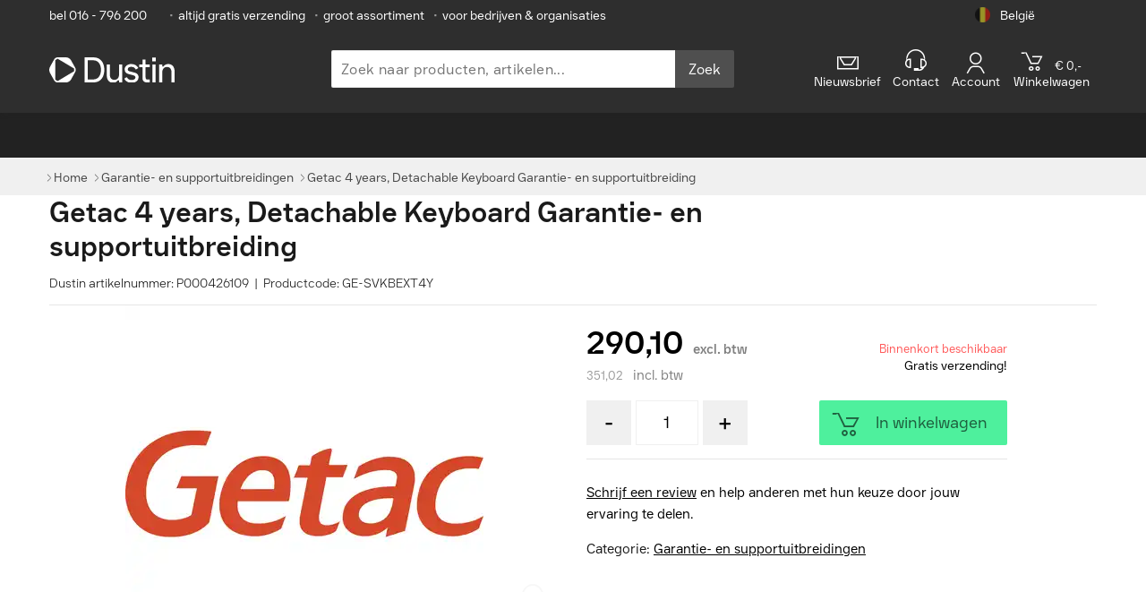

--- FILE ---
content_type: text/html
request_url: https://www.dustin.be/nl/garantie-en-supportuitbreidingen/getac/4-years-detachable-keyboard-art-ge-svkbext4y-num-177594489/
body_size: 21075
content:
<!DOCTYPE html>
<html lang="nl">
<head>
  <meta charset="utf-8" />
  <meta http-equiv="X-UA-Compatible" content="IE=edge">
  <meta name="viewport" content="width=device-width,minimum-scale=1.0,initial-scale=1.0,maximum-scale=5.0,user-scalable=yes,viewport-fit=cover"/>
  <meta name="theme-color" content="#005bbf">
  <meta name="mobile-web-app-capable" content="yes" />
  <meta name="dcterms.rightsHolder" content="&copy; 2023 Dustin" />
  <script type="application/ld+json">{"@context":"https://schema.org/","@type":"Organization","name":"Dustin België","url":"https://www.dustin.be","sameAs":["https://www.linkedin.com/company/dustin-ab/","https://www.youtube.com/channel/UCoWbv5dMfvkQygSS3wcecGg","https://www.facebook.com/dustinbelgie/","https://www.instagram.com/lifeatdustin/"]}</script>
<script type="application/ld+json">{"@type":"Product","@context":"https://schema.org/","productID":"177594489","url":"https://www.dustin.be/nl/garantie-en-supportuitbreidingen/getac/4-years-detachable-keyboard-art-ge-svkbext4y-num-177594489/","model":"Getac 4 years, Detachable Keyboard Garantie- en supportuitbreiding","name":"Getac 4 years, Detachable Keyboard Garantie- en supportuitbreiding","sku":null,"mpn":"GE-SVKBEXT4Y","brand":{"@type":"Brand","name":"Getac"},"category":{"@type":"Thing","alternateName":"","description":"","name":"Garantie- en supportuitbreidingen","url":"https://www.dustin.be/nlgarantie-en-supportuitbreidingen","identifier":""},"offers":[{"@type":"Offer","availability":"http://schema.org/PreOrder","price":351.02,"priceCurrency":"EUR","itemCondition":"https://schema.org/NewCondition","url":"https://www.dustin.be/nl/garantie-en-supportuitbreidingen/getac/4-years-detachable-keyboard-art-ge-svkbext4y-num-177594489/"}],"image":"https://cdn.centralpoint.be/objects/high_pic/1/176/3473072_garantie-en-supportuitbreidingen-getac-4-years-detachable-keyboard-ge-svkbext4y.jpg","description":"Getac 4 years; Detachable Keyboard Garantie- en supportuitbr","alternateName":"Getac 4 years, Detachable Keyboard Garantie- en supportuitbreiding"}</script>
<script type="application/ld+json">{"@type":"BreadcrumbList","@context":"https://schema.org/","itemListElement":[{"@type":"ListItem","position":1,"item":{"@id":"/","name":"Home"}},{"@type":"ListItem","position":2,"item":{"@id":"/nl/kopen/garantie-en-supportuitbreidingen/","name":"Garantie- en supportuitbreidingen"}},{"@type":"ListItem","position":3,"item":{"@id":"#Top","name":"Getac 4 years, Detachable Keyboard Garantie- en supportuitbreiding"}}]}</script>

  <title data-vue-meta="true">Getac  4 years, Detachable Keyboard (GE-SVKBEXT4Y) - Dustin België</title>
  <meta data-vue-meta="true" data-vmid="Robots" name="Robots" content="index, follow"/><meta data-vue-meta="true" name="description" content="4 years, Detachable Keyboard van Getac ✔ Veilig Bestellen ✔ Snelle levering"/><meta data-vue-meta="true" property="og:type" content="website"/><meta data-vue-meta="true" property="og:site_name" content="Dustin"/><meta data-vue-meta="true" property="og:locale" content="nl_BE"/><meta data-vue-meta="true" property="og:image" content="https://cdn.centralpoint.be/objects/high_pic/1/176/3473072_garantie-en-supportuitbreidingen-getac-4-years-detachable-keyboard-ge-svkbext4y.jpg"/><meta data-vue-meta="true" property="og:title" content="Getac  4 years, Detachable Keyboard (GE-SVKBEXT4Y) - Dustin België"/><meta data-vue-meta="true" property="og:description" content="4 years, Detachable Keyboard van Getac ✔ Veilig Bestellen ✔ Snelle levering"/><meta data-vue-meta="true" property="og:image:secure_url" content="https://cdn.centralpoint.be/objects/high_pic/1/176/3473072_garantie-en-supportuitbreidingen-getac-4-years-detachable-keyboard-ge-svkbext4y.jpg"/><meta data-vue-meta="true" property="og:image:alt" content="Getac  4 years, Detachable Keyboard (GE-SVKBEXT4Y) - Dustin België"/><meta data-vue-meta="true" property="og:url" content="https://www.dustin.be/nl/garantie-en-supportuitbreidingen/getac/4-years-detachable-keyboard-art-ge-svkbext4y-num-177594489/"/><meta data-vue-meta="true" property="og:updated_time" content="2026-01-08T05:06:07.439Z"/>
  <link data-vue-meta="true" rel="icon" type="image/png" sizes="16x16" href="https://cdn.centralpoint.nl/pwa/dustin/favicons/white/favicon-16x16.png"/><link data-vue-meta="true" rel="icon" type="image/png" sizes="32x32" href="https://cdn.centralpoint.nl/pwa/dustin/favicons/white/favicon-32x32.png"/><link data-vue-meta="true" rel="apple-touch-icon" sizes="144x144" href="https://cdn.centralpoint.nl/pwa/dustin/favicons/white/apple-touch-icon.png"/><link data-vue-meta="true" rel="mask-icon" color="#2e2e2e" href="https://cdn.centralpoint.nl/pwa/dustin/favicons/white/safari-pinned-tab.svg"/><link data-vue-meta="true" rel="manifest" href="https://cdn.centralpoint.nl/pwa/dustin/favicons/white/site.webmanifest"/><link data-vue-meta="true" rel="canonical" href="https://www.dustin.be/nl/garantie-en-supportuitbreidingen/getac/4-years-detachable-keyboard-art-ge-svkbext4y-num-177594489/"/><link data-vue-meta="true" rel="alternate" hreflang="nl-be" href="https://www.dustin.be/nl/garantie-en-supportuitbreidingen/getac/4-years-detachable-keyboard-art-ge-svkbext4y-num-177594489/"/><link data-vue-meta="true" rel="alternate" hreflang="fr-be" href="https://www.dustin.be/fr/extensions-de-garantie-et-support/getac/4-years-detachable-keyboard-art-ge-svkbext4y-num-177594489/"/>
  <script>
window.ENV = {};
    window.ENV.ENV_CP_OLD_FO_URL = 'https://www.dustin.be';
    window.ENV.ENV_CP_NODE_API_SERVICE_HOST_URL_CLIENT = 'https://www.dustin.be/node-api';
    window.ENV.ENV_CP_API2_URL_CLIENT = 'https://www.dustin.be/api2';
    window.ENV.ENV_CP_GTM_ID = 'MK2LGD6';
    window.ENV.ENV_CP_TENANT = 'be';
    window.ENV.ENV_CP = 'prod';
    window.ENV.ENV_CDN_URL = 'https://cdn.centralpoint.be';
    window.ENV.ENV_CDN_URL_PWA = 'https://cdn.centralpoint.nl/pwa/dustin';
    window.ENV.ENV_CP_NODE_ELASTIC_SERVICE_HOST_URL_CLIENT = 'https://www.dustin.be/node-elastic';
    window.ENV.ASSETS_S3_FOLDER = 'v16-27-0';
    window.ENV.ENV_CP_API2_CBS_URL_CLIENT = 'https://www.dustin.be/api2-cbs';
    window.ENV.ENV_NEW_MY_ACCOUNT = 'true';
    window.ENV.ENV_USE_FEATURES = 'new-my-account,show-quotation-download,new-checkout,ldi-*';
    window.ENV.ENV_OGONE_HOSTED_TOKENIZATION_URL = 'https://payment.direct.worldline-solutions.com/hostedtokenization/js/client/tokenizer.min.js';
    window.ENV.ENV_COOKIE_BOT_ID = '431212e3-444f-467c-b9a5-c9b998035749';
    window.ENV.ENV_RECAPTCHA_SITE_KEY = '6LfRJd0ZAAAAAFwvpAxK6QdPjbO36BB9LFWDg_4u';
    window.ENV.ENV_GENESYS_ENVIRONMENT = 'prod-euc1';
    window.ENV.ENV_GENESYS_DEPLOYMENT_ID = '51873111-e45a-423d-b2e9-8e1c8d3accce';
    window.ENV.ENV_GENESYS_SCRIPT_SRC = 'https://apps.mypurecloud.de/genesys-bootstrap/genesys.min.js';
    window.ENV.ENV_ZENDESK_KEY = 'c17ed772-8754-48d6-b9b7-ea282f6e0775';</script>
  <link rel="preload" href="https://cdn.centralpoint.nl/pwa/dustin/bundle/v16-27-0/vendor.6640c2b2a7338d515ff2.js" as="script"><link rel="preload" href="https://cdn.centralpoint.nl/pwa/dustin/bundle/v16-27-0/vue.6640c2b2a7338d515ff2.js" as="script"><link rel="preload" href="https://cdn.centralpoint.nl/pwa/dustin/bundle/v16-27-0/element-ui.6640c2b2a7338d515ff2.js" as="script"><link rel="preload" href="https://cdn.centralpoint.nl/pwa/dustin/bundle/v16-27-0/app.a0ec2a760332de34c01f.css" as="style"><link rel="preload" href="https://cdn.centralpoint.nl/pwa/dustin/bundle/v16-27-0/app.6640c2b2a7338d515ff2.js" as="script"><link rel="preload" href="https://cdn.centralpoint.nl/pwa/dustin/bundle/v16-27-0/productdetails.46cc91051600fa8d3927.css" as="style"><link rel="preload" href="https://cdn.centralpoint.nl/pwa/dustin/bundle/v16-27-0/productdetails.9f7f19466f8f4aea82fe.js" as="script"><link rel="preload" href="https://cdn.centralpoint.nl/pwa/dustin/bundle/v16-27-0/929.8c4b1d7660571c3f8e5d.css" as="style"><link rel="preload" href="https://cdn.centralpoint.nl/pwa/dustin/bundle/v16-27-0/929.de8e3bcd1c031db6c479.js" as="script"><link rel="preload" href="https://cdn.centralpoint.nl/pwa/dustin/bundle/v16-27-0/8078.49a5b01c9c28e5047315.css" as="style"><link rel="preload" href="https://cdn.centralpoint.nl/pwa/dustin/bundle/v16-27-0/8078.4dbf5d7bccf94c97c33c.js" as="script"><link rel="preload" href="https://cdn.centralpoint.nl/pwa/dustin/bundle/v16-27-0/5038.e18f66934dfe5614db46.js" as="script"><link rel="preload" href="https://cdn.centralpoint.nl/pwa/dustin/bundle/v16-27-0/7534.552af572822b56db733c.css" as="style"><link rel="preload" href="https://cdn.centralpoint.nl/pwa/dustin/bundle/v16-27-0/7534.1a97875aebcf6dfae921.js" as="script"><link rel="preload" href="https://cdn.centralpoint.nl/pwa/dustin/bundle/v16-27-0/6694.64c2d11974ea7ddcc314.css" as="style"><link rel="preload" href="https://cdn.centralpoint.nl/pwa/dustin/bundle/v16-27-0/6694.b43d4eca07ef4d040de3.js" as="script">
  <link rel="stylesheet" href="https://cdn.centralpoint.nl/pwa/dustin/bundle/v16-27-0/app.a0ec2a760332de34c01f.css"><link rel="stylesheet" href="https://cdn.centralpoint.nl/pwa/dustin/bundle/v16-27-0/productdetails.46cc91051600fa8d3927.css"><link rel="stylesheet" href="https://cdn.centralpoint.nl/pwa/dustin/bundle/v16-27-0/929.8c4b1d7660571c3f8e5d.css"><link rel="stylesheet" href="https://cdn.centralpoint.nl/pwa/dustin/bundle/v16-27-0/8078.49a5b01c9c28e5047315.css"><link rel="stylesheet" href="https://cdn.centralpoint.nl/pwa/dustin/bundle/v16-27-0/7534.552af572822b56db733c.css"><link rel="stylesheet" href="https://cdn.centralpoint.nl/pwa/dustin/bundle/v16-27-0/6694.64c2d11974ea7ddcc314.css">
  <link rel="preconnect" href="https://www.googletagmanager.com">
  <link rel="dns-prefetch" href="https://www.googletagmanager.com">
  <link rel="preconnect" href="https://consent.cookiebot.com">
  <link rel="dns-prefetch" href="https://consent.cookiebot.com">
  
  
  
  <link href="https://cdn.centralpoint.nl/pwa/dustin/fonts/dustin/DustinSans-Bold.woff2" as="font" type="font/woff2">
  <link href="https://cdn.centralpoint.nl/pwa/dustin/fonts/dustin/DustinSans-Regular.woff2" as="font" type="font/woff2">
  <link href="https://cdn.centralpoint.nl/pwa/dustin/fonts/dustin/DustinSans-Light.woff2" as="font" type="font/woff2">
  <link href="https://cdn.centralpoint.nl/pwa/dustin/fonts/icons/icomoon.woff?v=260324" as="font" type="font/woff"> <!-- Probably this will affect lighthouse indicator values, but needs to check if this fix iphone icons -->

</head>
<body>
<div id="btt"></div>
<div id="zendeskChat"></div>
<div id="app" data-server-rendered="true"><div><div class="metaBanner"><div class="container meta-container"><ul class="metaItems meta-wrapper el-col el-col-24 el-col-xs-19 el-col-sm-20 el-col-md-21 el-col-lg-21 el-col-xl-21"><li class="chatAndPhone"><!----> <a href="tel:(+32)16796200">
          bel 016 - 796 200
        </a></li> <li class="usp"><span>•</span>altijd gratis verzending
      </li> <li class="usp"><span>•</span>groot assortiment
      </li> <li class="usp b2b"><span>•</span>voor bedrijven &amp; organisaties
      </li></ul> <div class="dropdown-wrapper el-col el-col-24 el-col-xs-5 el-col-sm-4 el-col-md-3 el-col-lg-3 el-col-xl-3"><div class="country dropdown"><div class="dropdown__selected country__default"><img src="https://cdn.centralpoint.nl/pwa/dustin/img/flags/country-flag-be.png" width="75" height="75" alt="België" class="country__image"> <span class="country__name">België</span></div> <div class="dropdown__menu"><!----><div class="dropdown__item"><a href="/fr/extensions-de-garantie-et-support/getac/4-years-detachable-keyboard-art-ge-svkbext4y-num-177594489/" class="country__link"><img width="75" height="75" alt="Belgique" class="country__image"> <span class="country__name">Belgique</span></a></div><div class="dropdown__item"><a href="https://www.dustin.nl/" class="country__link"><img width="75" height="75" alt="Nederland" class="country__image"> <span class="country__name">Nederland</span></a></div></div></div></div></div></div> <div><header class="sticky"><div id="mobile" class="container"><div class="el-col el-col-24 el-col-xs-4 el-col-sm-8 el-col-md-7 el-col-lg-7 el-col-xl-7"><div class="service mobileMenu"><span class="icon icon-list2"></span></div></div> <div class="el-col el-col-24 el-col-xs-12 el-col-sm-8 el-col-md-7 el-col-lg-7 el-col-xl-7"><a href="/nl/"><img src="https://cdn.centralpoint.nl/pwa/dustin/img/dustin-logo-white.svg" width="170" height="27" alt="Dustin" class="logo"></a></div> <div class="el-col el-col-24 el-col-xs-8 el-col-sm-8 el-col-md-10 el-col-lg-10 el-col-xl-10"><div class="service mobileIcons"><span class="icon icon-search"></span> <a id="MobileCart" href="/winkelwagen/" aria-label="winkelwagen" class="u-disabled"><span element-loading-background="rgba(0, 0, 0, 0.0)" class="service__icon-wrap"><span class="icon icon-cart"></span> <span class="notification" style="display:none;">
                0
              </span></span></a></div></div> <!----></div> <div id="desktop" class="container"><div id="logo-section" class="el-col el-col-24 el-col-xs-8 el-col-sm-8 el-col-lg-7 el-col-xl-7"><a href="/nl/"><img src="https://cdn.centralpoint.nl/pwa/dustin/img/dustin-logo-white.svg" width="240" height="35" alt="Dustin" class="logo"></a></div> <div class="el-col el-col-24 el-col-xs-10 el-col-sm-10 el-col-md-10 el-col-lg-10 el-col-xl-10"><form name="search" method="get" data-testid="searchForm" class="search-bar__form"><div class="search-bar__container"><input placeholder="Zoek naar producten, artikelen..." label="Zoek naar producten, artikelen..." name="search" type="search" autocomplete="off" data-testid="searchInput" value="" class="search-bar__input"> <button type="submit" class="search-bar__button">
      Zoek
    </button></div> <!----></form></div> <div class="services-container el-col el-col-24 el-col-xs-8 el-col-sm-8 el-col-md-9 el-col-lg-9 el-col-xl-9"><div class="hidden-sm-and-down el-col el-col-24 el-col-xs-2 el-col-sm-2 el-col-md-6 el-col-lg-5 el-col-xl-5"><div class="newsletter"><a><span class="icon icon-mail"></span> <span>Nieuwsbrief</span></a></div></div> <div class="el-col el-col-24 el-col-xs-6 el-col-sm-6 el-col-md-4 el-col-lg-4 el-col-xl-4"><div id="service" class="service"><a><span class="icon icon-support"></span> <span>Contact</span></a></div></div> <div class="el-col el-col-24 el-col-xs-6 el-col-sm-6 el-col-md-5 el-col-lg-4 el-col-xl-4"><div id="account" class="service"><!----> <a><span data-cy="userLogo" class="icon icon-user"></span> <span> Account</span></a></div></div> <div class="el-col el-col-24 el-col-xs-7 el-col-sm-10 el-col-md-6 el-col-lg-6 el-col-xl-6"><div id="cartMobile" class="service u-disabled"><span class="service__icon-wrap"><span class="icon icon-cart"></span> <span class="notification" style="display:none;">
                0
              </span></span> <span class="priceExcl"><span class="amount price">€ 0,-</span></span><br> <span>Winkelwagen</span></div></div></div></div></header></div> <nav id="navDesktop"><div class="mobileSearch"><form name="search" method="get" data-testid="searchForm" class="search-bar__form"><div class="search-bar__container"><input placeholder="Zoek naar producten, artikelen..." label="Zoek naar producten, artikelen..." name="search" type="search" autocomplete="off" data-testid="searchInput" value="" class="search-bar__input"> <button type="submit" class="search-bar__button">
      Zoek
    </button></div> <!----></form></div> <div class="sideMenuAccountLinks"><div class="accountLinks el-col el-col-24 el-col-xs-8 el-col-sm-8 el-col-md-8 el-col-lg-8 el-col-xl-8"><a href="/klantenservice/"><span class="icon-phone"></span>Contact</a></div> <div class="accountLinks el-col el-col-24 el-col-xs-8 el-col-sm-8 el-col-md-8 el-col-lg-8 el-col-xl-8"><a href="/nl/account/"><span class="icon icon-user"></span>
        Account
      </a></div> <!----></div> <ul class="container mainNav hoverable"> <li class="topLevel newsletter"><a href="https://www.dustin.be/nl/nieuwsbrief//" rel="noopener">Nieuwsbrief</a></li></ul></nav></div> <!----> <!----> <div data-v-2000c6ed><div class="breadcrumb breadcrumb--top" data-v-2000c6ed><div class="container" data-v-2000c6ed><div class="breadcrumb__item" data-v-2000c6ed><a href="/nl/" title="Home" data-v-2000c6ed><span data-v-2000c6ed>Home</span></a></div> <div class="breadcrumb__item" data-v-2000c6ed><a href="/nl/kopen/garantie-en-supportuitbreidingen/" title="Garantie- en supportuitbreidingen" data-v-2000c6ed><span data-v-2000c6ed>Garantie- en supportuitbreidingen</span></a></div><div class="breadcrumb__item" data-v-2000c6ed><a href="#Top" title="Getac 4 years, Detachable Keyboard Garantie- en supportuitbreiding" data-v-2000c6ed><span data-v-2000c6ed>Getac 4 years, Detachable Keyboard Garantie- en supportuitbreiding</span></a></div></div></div></div> <div id="top" class="product product-details"><div><div class="container"><div productDetailsMainLoaded="true" offer="[object Object]" offerNews="" offerCarepacks="" offerDescription="[object Object]" offerCto="[object Object]" offerFamilyLinks="[object Object]" offerHighFeatures="[object Object]" offerOptions="" offerTopSellers="[object Object]" offerAlertboxes="" offerBoost="[object Object]" productBulkLabels="" productBulkSpecifications="" selectedItems="[object Object]" productBrand="[object Object]" productBrandMultiMediaImages="[object Object]" productBrand360view="[object Object]" productBrandReviews="" endpointAvailability="[object Object]" productBulkOtherLinks="" productMetaTags="[object Object]" productVideos="" modifications="" class="product-details__title-header"><div class="product-details__headings"><h1 class="product-details__heading">
      Getac 4 years, Detachable Keyboard Garantie- en supportuitbreiding
      <!----> <!----></h1> <p class="product-details__subheading">
      Dustin artikelnummer: P000426109  |  Productcode: GE-SVKBEXT4Y 
    </p></div> <!----></div> <div class="product-main-info-container"><div productDetailsMainLoaded="true" offer="[object Object]" offerNews="" offerCarepacks="" offerDescription="[object Object]" offerCto="[object Object]" offerFamilyLinks="[object Object]" offerHighFeatures="[object Object]" offerOptions="" offerTopSellers="[object Object]" offerAlertboxes="" offerBoost="[object Object]" productBulkLabels="" productBulkSpecifications="" selectedItems="[object Object]" productBrand="[object Object]" productBrandMultiMediaImages="[object Object]" productBrand360view="[object Object]" productBrandReviews="" endpointAvailability="[object Object]" productBulkOtherLinks="" productMetaTags="[object Object]" productVideos="" modifications="" class="product-main-info__multimedia"><!----> <div id="mainImage" class="product-main-info__multimedia-main-image"><!----> <div class="main-image-carousel"><div style="display:block;"><a href="https://cdn.centralpoint.be/objects/high_pic/1/176/3473072_garantie-en-supportuitbreidingen-getac-4-years-detachable-keyboard-ge-svkbext4y.jpg" title="Getac GE-SVKBEXT4Y" class="main-image-anchor"><picture><source srcset="https://cdn.centralpoint.be/objects/medium_pic/4/414/3473072_garantie-en-supportuitbreidingen-getac-4-years-detachable-keyboard-ge-svkbext4y.webp" type="image/webp"> <img alt="Getac GE-SVKBEXT4Y" fetchpriority="high" width="400" height="400"></picture> <span class="icon-search main-image-search-icon"></span></a></div><div style="display:none;"><a href="https://cdn.centralpoint.be/objects/multimedia/f/f6b/3473072_127292384_garantie-en-supportuitbreidingen-getac-4-years-detachable-keyboard-ge-svkbext4y.jpg" title="Getac GE-SVKBEXT4Y" class="main-image-anchor"><picture><source srcset="" type="image/webp"> <img alt="Getac GE-SVKBEXT4Y" fetchpriority="low" width="400" height="400"></picture> <span class="icon-search main-image-search-icon"></span></a></div> <!----></div> <div class="mob-nav-buttons"><button title="Vorige" type="button" class="mfp-arrow main-image-arrow-left"></button> <button title="Volgende" type="button" class="mfp-arrow main-image-arrow-right"></button></div></div> <div class="preview-images-slider meta"><div class="slider-container"><button type="button" aria-label="ScrollToLeft" class="el-button el-button--default slider-container__nav-button-left not-show"><!----> <!----> <span><span class="icon-arrow-left5"></span></span></button> <div id="mainImageThumbs" class="meta__slider scroll-container"><div class="image-container active"><a title="Getac GE-SVKBEXT4Y" class="meta__slider-anchor"><picture><img alt="Getac GE-SVKBEXT4Y" fetchpriority="low" width="60" height="60" class="meta__slider-image-img"></picture></a></div><div class="image-container"><a title="Getac GE-SVKBEXT4Y" class="meta__slider-anchor"><picture><img alt="Getac GE-SVKBEXT4Y" fetchpriority="low" width="60" height="60" class="meta__slider-image-img"></picture></a></div></div> <button type="button" aria-label="ScrollToRight" class="el-button el-button--default slider-container__nav-button-right not-show"><!----> <!----> <span><span class="icon-arrow-right5"></span></span></button></div> <!----></div> <div class="el-dialog__wrapper" style="display:none;"><div role="dialog" aria-modal="true" aria-label="dialog" class="el-dialog el-dialog--360view" style="margin-top:0;"><div class="el-dialog__header"><span class="el-dialog__title"></span> <button title="Sluiten" type="button" aria-label="Close" class="el-dialog__headerbtn"><span class="el-dialog-icon-close">×</span></button></div> <!----> <!----></div></div></div> <div slot="information" productDetailsMainLoaded="true" offer="[object Object]" offerNews="" offerCarepacks="" offerDescription="[object Object]" offerCto="[object Object]" offerFamilyLinks="[object Object]" offerHighFeatures="[object Object]" offerOptions="" offerTopSellers="[object Object]" offerAlertboxes="" offerBoost="[object Object]" productBulkLabels="" productBulkSpecifications="" selectedItems="[object Object]" productBrand="[object Object]" productBrandMultiMediaImages="[object Object]" productBrand360view="[object Object]" productBrandReviews="" endpointAvailability="[object Object]" productBulkOtherLinks="" productMetaTags="[object Object]" productVideos="" modifications="" class="product-main-info__information"><!----> <div class="product-information__price-and-delivery"><div eu-price="290.1" class="product-order__row"><div class="product-order__price product-order__price-excl"><span class="product-order__price-excl-text-number"><span>290,10</span></span> <span class="product-order__price-excl-tax-text">excl. btw</span></div> <div class="product-order__price product-order__price-incl"><span class="product-order__price-incl-text-number">351,02</span> <span class="product-order__price-incl-tax-text">incl. btw</span></div> <div class="product-order__tax-box"></div></div>  <div class="product-information__stock"><div class="el-dialog__wrapper" style="display:none;"><div role="dialog" aria-modal="true" aria-label="Voorraad herinnering" class="el-dialog el-dialog--restock" style="margin-top:15vh;"><div class="el-dialog__header"><span class="el-dialog__title">Voorraad herinnering</span> <button title="Sluiten" type="button" aria-label="Close" class="el-dialog__headerbtn"><span class="el-dialog-icon-close">×</span></button></div> <!----> <!----></div></div> <div class="product-information__stock-delivery-text"><div><div class="product-information__not-available-stock"><div class="product-information__no-stock-date"><span>
            Binnenkort beschikbaar
          </span></div></div></div> <div class="product-information__stock--free-delivery"><span>Gratis verzending!</span></div></div></div></div> <div class="product-information__order"><form novalidate="novalidate" class="product-information__order-form"><div class="product-information__order-amount"><button id="minus" class="product-information__order-button product-information__order-button--minus">
          -
        </button> <input id="productAmount" type="text" name="numberProducts" pattern="\d*" aria-label="Amount of products" value="1" class="product-information__order-input"> <button id="plus" class="product-information__order-button product-information__order-button--plus">
          +
        </button></div> <div class="product-information__order-btn-container"><button type="button" class="el-button order-btn--big--yellow el-button--primary"><!----> <!----> <span><span class="icon-cart"></span> <span class="text">In winkelwagen</span></span></button></div></form></div> <div productDetailsMainLoaded="true" offer="[object Object]" offerNews="" offerCarepacks="" offerDescription="[object Object]" offerCto="[object Object]" offerFamilyLinks="[object Object]" offerHighFeatures="[object Object]" offerOptions="" offerTopSellers="[object Object]" offerAlertboxes="" offerBoost="[object Object]" productBulkLabels="" productBulkSpecifications="" selectedItems="[object Object]" productBrand="[object Object]" productBrandMultiMediaImages="[object Object]" productBrand360view="[object Object]" productBrandReviews="" endpointAvailability="[object Object]" productBulkOtherLinks="" productMetaTags="[object Object]" productVideos="" modifications="" class="product-review"><!----> <p class="product-review__text product-review__text--font-medium"><a href="review/" title="Schrijf een review en help anderen met hun keuze door jouw ervaring te delen." class="product-review__link">
      Schrijf een review
    </a>  en help anderen met hun keuze door jouw ervaring te delen.<br> <span class="favorites" style="display:none;"><a title="Voeg toe aan favorieten" class="favorites__link openModal openFavorites">
        Voeg toe
      </a>
      aan favorieten
    </span></p> <div class="el-dialog__wrapper" style="display:none;"><div role="dialog" aria-modal="true" aria-label="Product is aan uw favorieten toegevoegd" class="el-dialog el-dialog--favorites" style="margin-top:15vh;"><div class="el-dialog__header"><span class="el-dialog__title">Product is aan uw favorieten toegevoegd</span> <button title="Sluiten" type="button" aria-label="Close" class="el-dialog__headerbtn"><span class="el-dialog-icon-close">×</span></button></div> <!----> <!----></div></div></div> <div class="product-category">
    Categorie: <a title="Garantie- en supportuitbreidingen" href="/nl/garantie-en-supportuitbreidingen/" class="product-category__link">Garantie- en supportuitbreidingen</a></div> <!----> <!----> <!----></div></div></div> <div class="full-width-border-line"></div> <div productDetailsMainLoaded="true" offer="[object Object]" offerNews="" offerCarepacks="" offerDescription="[object Object]" offerCto="[object Object]" offerFamilyLinks="[object Object]" offerHighFeatures="[object Object]" offerOptions="" offerTopSellers="[object Object]" offerAlertboxes="" offerBoost="[object Object]" productBulkLabels="" productBulkSpecifications="" selectedItems="[object Object]" productBrand="[object Object]" productBrandMultiMediaImages="[object Object]" productBrand360view="[object Object]" productBrandReviews="" endpointAvailability="[object Object]" productBulkOtherLinks="" productMetaTags="[object Object]" productVideos="" modifications=""><!----> <!----></div> <div productDetailsMainLoaded="true" offer="[object Object]" offerNews="" offerCarepacks="" offerDescription="[object Object]" offerCto="[object Object]" offerFamilyLinks="[object Object]" offerHighFeatures="[object Object]" offerOptions="" offerTopSellers="[object Object]" offerAlertboxes="" offerBoost="[object Object]" productBulkLabels="" productBulkSpecifications="" selectedItems="[object Object]" productBrand="[object Object]" productBrandMultiMediaImages="[object Object]" productBrand360view="[object Object]" productBrandReviews="" endpointAvailability="[object Object]" productBulkOtherLinks="" productMetaTags="[object Object]" productVideos="" modifications="" class="container"></div> <div id="stickMenuHandler"></div> <!----> <div class="product-extra extra productExtraContent"><!----> <div style="position: absolute; width: 1px; height: 1px"></div> <div id="configuratieBoost"><!----></div> <div id="configuratie"><!----></div> <div id="productinformatie"><div productDetailsMainLoaded="true" offer="[object Object]" offerNews="" offerCarepacks="" offerDescription="[object Object]" offerCto="[object Object]" offerFamilyLinks="[object Object]" offerHighFeatures="[object Object]" offerOptions="" offerTopSellers="[object Object]" offerAlertboxes="" offerBoost="[object Object]" productBulkLabels="" productBulkSpecifications="" selectedItems="[object Object]" productBrand="[object Object]" productBrandMultiMediaImages="[object Object]" productBrand360view="[object Object]" productBrandReviews="" endpointAvailability="[object Object]" productBulkOtherLinks="" productMetaTags="[object Object]" productVideos="" modifications="" class="container"><div class="product-info info"><h2 class="extra__title"><span class="icon-info"></span>productinformatie
    </h2> <div class="el-row"><div class="el-col el-col-24 el-col-xs-24 el-col-sm-24 el-col-md-18 el-col-lg-18"><div class="product-info__text"><h3 class="product-info__heading">
            Productbeschrijving
          </h3> <!----> <h2 class="product-info__heading">
            Getac 4 years, Detachable Keyboard Garantie- en supportuitbreiding kenmerken
          </h2> <p>Getac GE-SVKBEXT4Y. Aantal jaar: 4 jaar</p> <p>Getac GE-SVKBEXT4Y, 4 jaar</p> <!----></div></div> <div class="el-col el-col-24 el-col-xs-24 el-col-sm-24 el-col-md-6 el-col-lg-6"><div class="right showOnSmall showOnMini"><div class="specs-summary"><!----></div></div></div></div></div></div></div> <div props-to-assign="[object Object]"><div class="container"><div class="product-specs specs"><div class="skeleton skeleton--header"></div> <div class="skeleton skeleton--line skeleton--line-2"></div> <div class="el-row" style="margin-left:-10px;margin-right:-10px;"><div class="el-col el-col-24 el-col-xs-24 el-col-sm-24 el-col-md-12 el-col-lg-12" style="padding-left:10px;padding-right:10px;"><div class="skeleton-box-table"><div class="skeleton-box-table__row"><div class="skeleton skeleton--line skeleton--line-2"></div></div> <div class="skeleton-box-table__row"><div class="skeleton skeleton--line skeleton--line-1"></div></div> <div class="skeleton-box-table__row"><div class="skeleton skeleton--line skeleton--line-3"></div></div> <div class="skeleton-box-table__row"><div class="skeleton skeleton--line skeleton--line-2"></div></div> <div class="skeleton-box-table__row"><div class="skeleton skeleton--line skeleton--line-1"></div></div></div></div><div class="el-col el-col-24 el-col-xs-24 el-col-sm-24 el-col-md-12 el-col-lg-12" style="padding-left:10px;padding-right:10px;"><div class="skeleton-box-table"><div class="skeleton-box-table__row"><div class="skeleton skeleton--line skeleton--line-2"></div></div> <div class="skeleton-box-table__row"><div class="skeleton skeleton--line skeleton--line-1"></div></div> <div class="skeleton-box-table__row"><div class="skeleton skeleton--line skeleton--line-3"></div></div> <div class="skeleton-box-table__row"><div class="skeleton skeleton--line skeleton--line-2"></div></div> <div class="skeleton-box-table__row"><div class="skeleton skeleton--line skeleton--line-1"></div></div></div></div></div></div></div> <div class="container"><div class="product-options options"><div class="skeleton skeleton--header"></div> <div class="el-row" style="margin-left:-20px;margin-right:-20px;"><div class="el-col el-col-24 el-col-xs-24 el-col-sm-24 el-col-md-12 el-col-lg-12" style="padding-left:20px;padding-right:20px;"><div class="skeleton-box-card"><div class="skeleton skeleton-box-card__header"></div> <div class="skeleton-box-card__row"><div class="skeleton-box-card__img"><div class="skeleton skeleton--img"></div></div> <div class="skeleton-box-card__text"><div class="skeleton skeleton--line skeleton--line-1"></div> <div class="skeleton skeleton--line skeleton--line-2"></div> <div class="skeleton skeleton--line skeleton--line-3"></div> <div class="skeleton skeleton--line"></div></div></div></div></div><div class="el-col el-col-24 el-col-xs-24 el-col-sm-24 el-col-md-12 el-col-lg-12" style="padding-left:20px;padding-right:20px;"><div class="skeleton-box-card"><div class="skeleton skeleton-box-card__header"></div> <div class="skeleton-box-card__row"><div class="skeleton-box-card__img"><div class="skeleton skeleton--img"></div></div> <div class="skeleton-box-card__text"><div class="skeleton skeleton--line skeleton--line-1"></div> <div class="skeleton skeleton--line skeleton--line-2"></div> <div class="skeleton skeleton--line skeleton--line-3"></div> <div class="skeleton skeleton--line"></div></div></div></div></div><div class="el-col el-col-24 el-col-xs-24 el-col-sm-24 el-col-md-12 el-col-lg-12" style="padding-left:20px;padding-right:20px;"><div class="skeleton-box-card"><div class="skeleton skeleton-box-card__header"></div> <div class="skeleton-box-card__row"><div class="skeleton-box-card__img"><div class="skeleton skeleton--img"></div></div> <div class="skeleton-box-card__text"><div class="skeleton skeleton--line skeleton--line-1"></div> <div class="skeleton skeleton--line skeleton--line-2"></div> <div class="skeleton skeleton--line skeleton--line-3"></div> <div class="skeleton skeleton--line"></div></div></div></div></div><div class="el-col el-col-24 el-col-xs-24 el-col-sm-24 el-col-md-12 el-col-lg-12" style="padding-left:20px;padding-right:20px;"><div class="skeleton-box-card"><div class="skeleton skeleton-box-card__header"></div> <div class="skeleton-box-card__row"><div class="skeleton-box-card__img"><div class="skeleton skeleton--img"></div></div> <div class="skeleton-box-card__text"><div class="skeleton skeleton--line skeleton--line-1"></div> <div class="skeleton skeleton--line skeleton--line-2"></div> <div class="skeleton skeleton--line skeleton--line-3"></div> <div class="skeleton skeleton--line"></div></div></div></div></div></div></div></div> <div class="container"><div class="skeleton skeleton--header"></div> <div class="skeleton-box-apple"><div class="skeleton-box-apple__table"><div><div class="skeleton-box-apple__title"><div class="skeleton skeleton--header"></div></div> <div class="skeleton-box-apple__row"><div class="skeleton-box-apple__img"><div class="skeleton skeleton--img"></div></div> <div class="skeleton-box-apple__text"><div class="skeleton skeleton--line skeleton--line-1"></div> <div class="skeleton skeleton--line skeleton--line-2"></div> <div class="skeleton skeleton--line skeleton--line-3"></div></div></div></div><div><div class="skeleton-box-apple__title"><div class="skeleton skeleton--header"></div></div> <div class="skeleton-box-apple__row"><div class="skeleton-box-apple__img"><div class="skeleton skeleton--img"></div></div> <div class="skeleton-box-apple__text"><div class="skeleton skeleton--line skeleton--line-1"></div> <div class="skeleton skeleton--line skeleton--line-2"></div> <div class="skeleton skeleton--line skeleton--line-3"></div></div></div></div><div><div class="skeleton-box-apple__title"><div class="skeleton skeleton--header"></div></div> <div class="skeleton-box-apple__row"><div class="skeleton-box-apple__img"><div class="skeleton skeleton--img"></div></div> <div class="skeleton-box-apple__text"><div class="skeleton skeleton--line skeleton--line-1"></div> <div class="skeleton skeleton--line skeleton--line-2"></div> <div class="skeleton skeleton--line skeleton--line-3"></div></div></div></div><div><div class="skeleton-box-apple__title"><div class="skeleton skeleton--header"></div></div> <div class="skeleton-box-apple__row"><div class="skeleton-box-apple__img"><div class="skeleton skeleton--img"></div></div> <div class="skeleton-box-apple__text"><div class="skeleton skeleton--line skeleton--line-1"></div> <div class="skeleton skeleton--line skeleton--line-2"></div> <div class="skeleton skeleton--line skeleton--line-3"></div></div></div></div><div><div class="skeleton-box-apple__title"><div class="skeleton skeleton--header"></div></div> <div class="skeleton-box-apple__row"><div class="skeleton-box-apple__img"><div class="skeleton skeleton--img"></div></div> <div class="skeleton-box-apple__text"><div class="skeleton skeleton--line skeleton--line-1"></div> <div class="skeleton skeleton--line skeleton--line-2"></div> <div class="skeleton skeleton--line skeleton--line-3"></div></div></div></div></div> <div class="skeleton-box-apple__summary hidden-xs-only"><div class="skeleton skeleton--img"></div></div></div></div> <div class="container"><div class="skeleton skeleton--header"></div> <div class="skeleton-box-youtube"><div class="el-row" style="margin-left:-10px;margin-right:-10px;"><div class="el-col el-col-24 el-col-xs-24 el-col-sm-24 el-col-md-12 el-col-lg-12" style="padding-left:10px;padding-right:10px;"><div class="skeleton-box-youtube__card"><div class="skeleton skeleton--img"></div> <div class="skeleton skeleton--line skeleton--line-1"></div> <div class="skeleton skeleton--line skeleton--line-2"></div> <div class="skeleton skeleton--line skeleton--line-3"></div></div></div><div class="el-col el-col-24 el-col-xs-24 el-col-sm-24 el-col-md-12 el-col-lg-12" style="padding-left:10px;padding-right:10px;"><div class="skeleton-box-youtube__card"><div class="skeleton skeleton--img"></div> <div class="skeleton skeleton--line skeleton--line-1"></div> <div class="skeleton skeleton--line skeleton--line-2"></div> <div class="skeleton skeleton--line skeleton--line-3"></div></div></div></div></div></div> <div class="container"><div class="skeleton skeleton--header"></div> <div class="el-row" style="margin-left:-10px;margin-right:-10px;"><div class="sceleton-box-review el-col el-col-24 el-col-xs-24 el-col-sm-12 el-col-md-18 el-col-lg-18" style="padding-left:10px;padding-right:10px;"><div class="skeleton skeleton--header"></div> <div class="skeleton skeleton--line"></div> <div class="skeleton skeleton--line skeleton--line-2"></div> <div class="skeleton skeleton--line skeleton--line-3"></div></div> <div class="el-col el-col-24 el-col-xs-24 el-col-sm-12 el-col-md-6 el-col-lg-6" style="padding-left:10px;padding-right:10px;"><div class="skeleton skeleton--line skeleton--line-1"></div> <div class="skeleton skeleton--line skeleton--line-2"></div> <div class="skeleton skeleton--line skeleton--line-3"></div></div></div><div class="el-row" style="margin-left:-10px;margin-right:-10px;"><div class="sceleton-box-review el-col el-col-24 el-col-xs-24 el-col-sm-12 el-col-md-18 el-col-lg-18" style="padding-left:10px;padding-right:10px;"><div class="skeleton skeleton--header"></div> <div class="skeleton skeleton--line"></div> <div class="skeleton skeleton--line skeleton--line-2"></div> <div class="skeleton skeleton--line skeleton--line-3"></div></div> <div class="el-col el-col-24 el-col-xs-24 el-col-sm-12 el-col-md-6 el-col-lg-6" style="padding-left:10px;padding-right:10px;"><div class="skeleton skeleton--line skeleton--line-1"></div> <div class="skeleton skeleton--line skeleton--line-2"></div> <div class="skeleton skeleton--line skeleton--line-3"></div></div></div></div> <div class="container"><div class="product-options options"><div class="skeleton skeleton--header"></div> <div class="el-row" style="margin-left:-20px;margin-right:-20px;"><div class="el-col el-col-24 el-col-xs-24 el-col-sm-24 el-col-md-12 el-col-lg-12" style="padding-left:20px;padding-right:20px;"><div class="skeleton-box-card"><div class="skeleton skeleton-box-card__header"></div> <div class="skeleton-box-card__row"><div class="skeleton-box-card__img"><div class="skeleton skeleton--img"></div></div> <div class="skeleton-box-card__text"><div class="skeleton skeleton--line skeleton--line-1"></div> <div class="skeleton skeleton--line skeleton--line-2"></div> <div class="skeleton skeleton--line skeleton--line-3"></div> <div class="skeleton skeleton--line"></div></div></div></div></div><div class="el-col el-col-24 el-col-xs-24 el-col-sm-24 el-col-md-12 el-col-lg-12" style="padding-left:20px;padding-right:20px;"><div class="skeleton-box-card"><div class="skeleton skeleton-box-card__header"></div> <div class="skeleton-box-card__row"><div class="skeleton-box-card__img"><div class="skeleton skeleton--img"></div></div> <div class="skeleton-box-card__text"><div class="skeleton skeleton--line skeleton--line-1"></div> <div class="skeleton skeleton--line skeleton--line-2"></div> <div class="skeleton skeleton--line skeleton--line-3"></div> <div class="skeleton skeleton--line"></div></div></div></div></div><div class="el-col el-col-24 el-col-xs-24 el-col-sm-24 el-col-md-12 el-col-lg-12" style="padding-left:20px;padding-right:20px;"><div class="skeleton-box-card"><div class="skeleton skeleton-box-card__header"></div> <div class="skeleton-box-card__row"><div class="skeleton-box-card__img"><div class="skeleton skeleton--img"></div></div> <div class="skeleton-box-card__text"><div class="skeleton skeleton--line skeleton--line-1"></div> <div class="skeleton skeleton--line skeleton--line-2"></div> <div class="skeleton skeleton--line skeleton--line-3"></div> <div class="skeleton skeleton--line"></div></div></div></div></div><div class="el-col el-col-24 el-col-xs-24 el-col-sm-24 el-col-md-12 el-col-lg-12" style="padding-left:20px;padding-right:20px;"><div class="skeleton-box-card"><div class="skeleton skeleton-box-card__header"></div> <div class="skeleton-box-card__row"><div class="skeleton-box-card__img"><div class="skeleton skeleton--img"></div></div> <div class="skeleton-box-card__text"><div class="skeleton skeleton--line skeleton--line-1"></div> <div class="skeleton skeleton--line skeleton--line-2"></div> <div class="skeleton skeleton--line skeleton--line-3"></div> <div class="skeleton skeleton--line"></div></div></div></div></div></div></div></div></div> <div id="reviewsAvailable"><!----></div> <div id="options"><!----></div> <div id="speciale_acties"><!----></div> <div id="reviewsNotAvailable"></div></div> <!----> <!----></div> <div data-v-7ce4116a><div class="container-link-to-translated-page" data-v-7ce4116a><a href="/fr/extensions-de-garantie-et-support/getac/4-years-detachable-keyboard-art-ge-svkbext4y-num-177594489/" data-v-7ce4116a>Bekijk deze pagina in het Frans</a></div></div></div> <div data-v-2000c6ed><div class="breadcrumb breadcrumb--footer" data-v-2000c6ed><div class="container" data-v-2000c6ed><div class="breadcrumb__item" data-v-2000c6ed><a href="/nl/" title="Home" data-v-2000c6ed><span data-v-2000c6ed>Home</span></a></div> <div class="breadcrumb__item" data-v-2000c6ed><a href="/nl/kopen/garantie-en-supportuitbreidingen/" title="Garantie- en supportuitbreidingen" data-v-2000c6ed><span data-v-2000c6ed>Garantie- en supportuitbreidingen</span></a></div><div class="breadcrumb__item" data-v-2000c6ed><a href="#Top" title="Getac 4 years, Detachable Keyboard Garantie- en supportuitbreiding" data-v-2000c6ed><span data-v-2000c6ed>Getac 4 years, Detachable Keyboard Garantie- en supportuitbreiding</span></a></div></div></div></div> <div class="footer"><div class="categories"><div class="container"><div class="categories__list"></div> <div class="categories__search"><p class="categories__label">
        Of zoek in ons grote assortiment:
      </p> <form name="search" method="get" data-testid="searchForm" class="search-bar__form"><div class="search-bar__container"><input placeholder="Zoek naar producten, artikelen..." label="Zoek naar producten, artikelen..." name="search" type="search" autocomplete="off" data-testid="searchInput" value="" class="search-bar__input"> <button type="submit" class="search-bar__button">
      Zoek
    </button></div> <!----></form></div></div></div> <div class="features"><div class="container"><ul class="featuresList"><li class="featuresItem"><span class="featuresIcon icon icon-box"></span> <p class="featuresItem__text">
          groot assortiment
        </p></li> <li class="featuresItem"><span class="featuresIcon icon icon-clock"></span> <p class="featuresItem__text">
          snelle levertijden
        </p></li> <li class="featuresItem"><span class="featuresIcon icon icon-paperplane"></span> <p class="featuresItem__text">
          altijd gratis verzending
        </p></li></ul></div></div> <div class="container"><div class="el-dialog__wrapper" style="display:none;"><div role="dialog" aria-modal="true" aria-label="Nieuwsbrief" class="el-dialog el-dialog--news-letter" style="margin-top:15vh;"><div class="el-dialog__header"><span class="el-dialog__title">Nieuwsbrief</span> <button title="Sluiten" type="button" aria-label="Close" class="el-dialog__headerbtn"><span class="el-dialog-icon-close">×</span></button></div> <!----> <!----></div></div> <div class="news-letter news-letter-block"><div class="news-letter__info"><h2 class="news-letter__title">
        Profiteren van vele extra’s bij Dustin?
      </h2> <p class="news-letter__desc">
        Meld je aan voor onze nieuwsbrief en ontvang per e-mail updates met aantrekkelijke aanbiedingen, acties van partners, product updates &amp; releases en uitnodigingen voor interessante events.
      </p></div> <div class="news-letter__button-container"><a href="https://www.dustin.be/nl/nieuwsbrief/" rel="noopener" class="general-btn--medium--blue--dark">Inschrijven
      </a></div></div></div> <div class="contact"><div class="container"><div class="el-row"><div class="el-col el-col-24 el-col-xs-24 el-col-sm-12 el-col-md-12 el-col-lg-12"><div class="contactInfo"><h3 class="contactInfoHeading">
            Persoonlijk advies nodig?
          </h3> <div class="contactList"><!----> <div><div class="contactItem"><p class="contactInfoTitle"><span class="contactInfoIcon icon icon-phone"></span> <strong>016 - 796 200</strong></p> <p class="contactInfoDesc">
                  Werkdagen van
                </p> <p class="contactInfoDesc">
                  09:00 - 17:00 Maandag - Donderdag
                </p> <p class="contactInfoDesc">
                  08:30 - 17:00 Vrijdag
                </p></div></div> <div class="contactItem"><p class="contactInfoTitle"><span class="contactInfoIcon icon icon-paperplane"></span> <strong>Verstuur bericht</strong></p> <p class="contactInfoDesc">
                naar   <a href="mailto:sales@dustin.be" class="contactInfoLink">sales@dustin.be</a></p></div> <div></div></div></div></div> <div class="el-col el-col-24 el-col-xs-24 el-col-sm-12 el-col-md-12 el-col-lg-12"><div class="contactItem contactSocial"><h3 class="contactInfoHeading">
            Volg ons
          </h3> <ul class="contactSocialList"><li class="contactSocialItem"><a href="https://www.linkedin.com/company/22055/" title="LinkedIn" target="_blank" rel="noopener" class="contactSocialLink"><span class="icon-linkedin2"></span></a></li> <li class="contactSocialItem"><a href="https://www.youtube.com/channel/UCoWbv5dMfvkQygSS3wcecGg" title="Youtube" target="_blank" rel="noopener" class="contactSocialLink"><span class="icon-youtube"></span></a></li> <li class="contactSocialItem"><a href="https://www.facebook.com/dustinbelgie/" title="Facebook" target="_blank" rel="noopener" class="contactSocialLink"><span class="icon-facebook2"></span></a></li> <li class="contactSocialItem"><a href="https://www.instagram.com/lifeatdustin/" title="Instagram" target="_blank" rel="noopener" class="contactSocialLink"><span class="icon-instagram2"></span></a></li></ul></div></div></div></div></div> <div class="linksAbout"><div class="container"><div class="el-row"></div></div></div> <div class="copyright"><div class="container"><div class="copyrightRow"><p class="copyrightItem">
        Dustin © Copyright 2001-2026
      </p> <div class="languageSwitch"><div class="current">
    België
    <span class="icon-arrow-down6"></span></div> <div class="dropdown"><!----><div><a>
          Belgique
        </a></div><div><a href="https://www.dustin.nl/">
          Nederland
        </a></div></div></div></div></div></div> <div class="partners"><div class="container"><div><ul class="partnersList"><li class="partnersItem"><a href="/nl/cisco/" class="partnersLink"><img width="75" height="75" alt="Cisco Select Partner" class="partnersImage"></a></li> <li class="partnersItem"><a href="/nl/dell/" class="partnersLink"><img width="75" height="75" alt="Dell" class="partnersImage"></a></li> <li class="partnersItem"><a href="/nl/acer/" class="partnersLink"><img width="75" height="75" alt="Acer Synergy" class="partnersImage"></a></li> <li class="partnersItem"><a href="/nl/microsoft/" class="partnersLink"><img width="75" height="75" alt="Microsoft Partner" class="partnersImage"></a></li> <li class="partnersItem"><a href="/nl/lenovo/" class="partnersLink"><img width="75" height="75" alt="Lenovo Premium Business Partner" class="partnersImage"></a></li> <li class="partnersItem"><a href="/nl/apple/" class="partnersLink"><img width="75" height="75" alt="Apple Authorised Reseller" class="partnersImage"></a></li></ul></div></div></div></div> <!----></div>
<!--SSR_RENDER_ERROR-->

<script>window.__INITIAL_STATE__={"title":"","axiosId":"d989fc92-237c-42de-b845-a370913166e3","pageHasError":false,"pageErrorType":"","ssr":{"statusCode":200,"error":"","redirectUrl":""},"routeCache":{},"breadcrumbs":[{"key":"\u002Fnl\u002Fkopen\u002Fgarantie-en-supportuitbreidingen\u002F","value":"Garantie- en supportuitbreidingen"},{"key":"#Top","value":"Getac 4 years, Detachable Keyboard Garantie- en supportuitbreiding"}],"incomingCookies":{"bSession":"7jtlwR9fO4gGYIBIdjmvENDFkxiesznMXmljAKD7H8rovPe1SFIA7CbAqAQROfLa","aSession":"","isAuthenticated":"false"},"outgoingCookies":{},"useAdditionalFeatures":["new-my-account","show-quotation-download","new-checkout","ldi-*"],"queryId":"d989fc92-237c-42de-b845-a370913166e3","cookieData":{"jwtToken":"eyJ0eXAiOiJKV1QiLCJhbGciOiJSUzI1NiJ9.[base64].[base64]","jwtTokenFor":"","jwtRefreshToken":"","tokenIsValid":"","isAuthenticated":"false"},"customerData":{"username":"","userId":"","accountLabel":"","initials":"","logo":"","imageContentType":"","newOrders":"","consumerMessage":"","businessAccount":false,"companyId":"","companyName":"","department":"","workSpots":"","location":"","segment":"","customerIP":"64.252.75.194"},"navigationMenu":{"itemListElement":[]},"navigationMenuOptions":{"showSubCategoryCount":false},"homePageMenu":[],"homePageFooter":[],"endpointAvailability":{"navigationMenu":false},"robinChatOnline":false,"lang":"nl","locale":"nl_BE","navigationMenuCategory":"","langList":[{"locale":"nl_BE","lang":"nl","tenant":"be","countryName":"België","img":"https:\u002F\u002Fcdn.centralpoint.nl\u002Fpwa\u002Fdustin\u002Fimg\u002Fflags\u002Fcountry-flag-be.png","link":"https:\u002F\u002Fwww.dustin.be\u002Fnl\u002F"},{"locale":"fr_BE","lang":"fr","tenant":"be","countryName":"Belgique","img":"https:\u002F\u002Fcdn.centralpoint.nl\u002Fpwa\u002Fdustin\u002Fimg\u002Fflags\u002Fcountry-flag-be.png","link":"https:\u002F\u002Fwww.dustin.be\u002Ffr\u002F"},{"locale":"nl_NL","lang":"nl","tenant":"nl","countryName":"Nederland","img":"https:\u002F\u002Fcdn.centralpoint.nl\u002Fpwa\u002Fdustin\u002Fimg\u002Fflags\u002Fcountry-flag-nl.png","link":"https:\u002F\u002Fwww.dustin.nl\u002F"}],"jsonLD":[{"@type":"BreadcrumbList","@context":"https:\u002F\u002Fschema.org\u002F","itemListElement":[{"@type":"ListItem","position":1,"item":{"@id":"\u002F","name":"Home"}},{"@type":"ListItem","position":2,"item":{"@id":"\u002Fnl\u002Fkopen\u002Fgarantie-en-supportuitbreidingen\u002F","name":"Garantie- en supportuitbreidingen"}},{"@type":"ListItem","position":3,"item":{"@id":"#Top","name":"Getac 4 years, Detachable Keyboard Garantie- en supportuitbreiding"}}]},{"@type":"Product","@context":"https:\u002F\u002Fschema.org\u002F","productID":"177594489","url":"https:\u002F\u002Fwww.dustin.be\u002Fnl\u002Fgarantie-en-supportuitbreidingen\u002Fgetac\u002F4-years-detachable-keyboard-art-ge-svkbext4y-num-177594489\u002F","model":"Getac 4 years, Detachable Keyboard Garantie- en supportuitbreiding","name":"Getac 4 years, Detachable Keyboard Garantie- en supportuitbreiding","sku":null,"mpn":"GE-SVKBEXT4Y","brand":{"@type":"Brand","name":"Getac"},"category":{"@type":"Thing","alternateName":"","description":"","name":"Garantie- en supportuitbreidingen","url":"https:\u002F\u002Fwww.dustin.be\u002Fnlgarantie-en-supportuitbreidingen","identifier":""},"offers":[{"@type":"Offer","availability":"http:\u002F\u002Fschema.org\u002FPreOrder","price":351.02,"priceCurrency":"EUR","itemCondition":"https:\u002F\u002Fschema.org\u002FNewCondition","url":"https:\u002F\u002Fwww.dustin.be\u002Fnl\u002Fgarantie-en-supportuitbreidingen\u002Fgetac\u002F4-years-detachable-keyboard-art-ge-svkbext4y-num-177594489\u002F"}],"image":"https:\u002F\u002Fcdn.centralpoint.be\u002Fobjects\u002Fhigh_pic\u002F1\u002F176\u002F3473072_garantie-en-supportuitbreidingen-getac-4-years-detachable-keyboard-ge-svkbext4y.jpg","description":"Getac 4 years; Detachable Keyboard Garantie- en supportuitbr","alternateName":"Getac 4 years, Detachable Keyboard Garantie- en supportuitbreiding"}],"compareLoading":false,"paginationLinkTags":[],"csrfToken":"mk4ziew0-wh9RebfA-jfPOVnJNehhjy3YHDqj7lF4HIvg","informationBanner":{"title_nl":"","message_nl":"","title_fr":"","message_fr":"","is_active":false,"is_dismissible":false,"show_on_mobile":false,"background_color":"","text_color":""},"staticPages":{},"thankYou":{"endpointAvailability":{},"customerInfo":{"type":0},"orderInfo":null,"orderProducts":[],"subscriptions":null,"paymentMethodInfo":null,"paymentConfirmation":{"order":null,"paymentMethod":{"id":"bmcm","name":"Bancontact","description":""},"invoice":null}},"checkout":{"billingCountries":[],"companies":[],"customerDeliveryAddresses":{"alternativeAddresses":[],"defaultAddress":{}},"customerBillingAddresses":{"alternativeAddresses":[],"defaultAddress":{}},"customerInfoForCart":{"type":0},"endpointAvailability":{"paymentMethods":false,"setPaymentMethod":false},"idealBanks":[],"orderPaymentInfo":null,"selectedCompany":null,"companyFromDifferentCountry":false,"isPaymentMethodsLoading":false,"paymentMethods":[],"selected":null,"last":null},"shoppingHome":{"newsMostViewed":[],"pageHasError":false,"importantPartLoaded":false,"lazyPartLoaded":false,"shoppingHomeStructure":[],"shoppingHomeBanners":[],"shoppingHomeOffers":[],"shoppingHomeLatestNewsProducts":[],"productsList":[],"productIds":[],"newsByProducts":[],"endpointAvailability":{"shoppingHomeStructure":false,"shoppingHomeBanners":false,"newsByProducts":false}},"account":{"products":[],"productResults":[],"labels":[],"productsLoaded":false,"pageHasError":false,"importantPartLoaded":false,"lazyPartLoaded":false,"endpointAvailability":{},"customerStats":{"openOrdersAmount":0,"finishedOrdersAmount":0,"quotationOrdersAmount":0,"discountsAmount":0,"favoriteProductsAmount":0,"openInvoicesAmount":0},"info":{"id":"","username":"","creditLimit":"","company":"","name":"","street":"","nbr":"","extension":"","zip":"","city":"","sex":"","fax":"","country":"","firstName":"","middleName":"","lastName":"","email":"","phone":"","mobilePhone":""},"discounts":null,"ordersHistory":[],"currentOrders":[],"customerOrder":null,"customerOrdersLastKey":"","customerCreditCards":[],"orderInvoices":[],"openInvoices":[],"orderTrackTrace":[],"orderOffers":[],"otherData":[],"quotes":[],"customerOrdersQuotesLastkey":"","subscriptions":{"newsletterSubscription":false,"productSubscription":false,"supportSubscription":false},"deliveryAddresses":{"defaultAddress":{},"alternativeAddresses":[]},"deliveryAddressForm":{"isDialogOpen":false,"selectedId":"","formData":{"id":{"value":""},"prefix":"","name":"","lastName":"","street":"","sex":"","extension":"","companyName":"","email":"","phone":"","mobilePhone":"","city":"","number":"","zip":"","setAsDefault":false}},"billingAddresses":{"defaultAddress":{},"alternativeAddresses":[]},"settings":{},"archive":{"fileReady":false,"fileLength":"","createdAt":""},"canDelete":{"isAllowed":false,"reasons":[]},"paymentMethods":[],"rmaReasons":[],"rmaForm":null,"esdDownloadItem":null},"login":{"pageHasError":false,"importantPartLoaded":false,"lazyPartLoaded":false,"endpointAvailability":{}},"loginV2":{"pageHasError":false,"importantPartLoaded":false,"lazyPartLoaded":false,"endpointAvailability":{}},"changePassword":{"pageHasError":false,"importantPartLoaded":false,"lazyPartLoaded":false,"endpointAvailability":{}},"faqsOverview":{"endpointAvailability":{"faqItem":false},"faqCategoryList":[],"faqsLoaded":true,"pageHasError":false,"faqList":[],"faqItem":{"id":"","question":"","answer":"","url_nl":"","url_fr":""},"faqSearchResults":[],"contactFormSent":false},"configuratorsOverview":{"endpointAvailability":{}},"productDetails":{"unselectedDefaultVirtualProducts":"","virtualProductsDefaultValue":"","productDetailsMainLoaded":true,"lazyPartLoaded":false,"boostGroups":[],"boostSelectedItems":[],"ctoResult":[],"ctoSelected":[],"relatedProducts":[],"recommendationGroups":[],"meta":{"main_tags":{},"twitter_card_tags":{},"open_graph_tags":{"title":{"content":""}}},"pageHasError":false,"breadcrumbs":[],"productMetaTags":[{"pageCriteria":"product","urlCriteria":null,"title":"%%vendor%% %%model_name%% %%product_name%% (%%prodid%%) - Dustin België","keywords":"%%vendor_without_space%%,%%product_name_without_space%%,kopen,goedkoop,aanbieding,vergelijken,korting","description":"%%product_name%% van %%vendor%% ✔ Veilig Bestellen ✔ Snelle levering"}],"reviews":{"product_reviews":[]},"info":{"prodid":"","medium_pic":"","url":"","vendor":"","full_name":"","category_singular":""},"product_family_available":false,"show_delivery":false,"product_review_subtle_message":"","amount_visitors":0,"highFeatureModalContent":{},"showHighFeatureModal":false,"countOfProducts":1,"showAddYoutubeOverlay":false,"selectedVirtualProducts":[],"offer":{"type":"Item","additionalProperty":[],"id":"177594489","mpn":"GE-SVKBEXT4Y","brand":"Getac","name":"Getac 4 years, Detachable Keyboard Garantie- en supportuitbreiding","url":"\u002Fnl\u002Fgarantie-en-supportuitbreidingen\u002Fgetac\u002F4-years-detachable-keyboard-art-ge-svkbext4y-num-177594489\u002F","productVariant":"P000426109-NB-N1","itemNumber":"P000426109","description":"Getac 4 years; Detachable Keyboard Garantie- en supportuitbr","featuresToShow":[],"eligibleQuantity":1,"availability":0,"price":351.02,"charges":[],"priceSpecification":{"name":"euPriceInclVat","price":351.02,"priceCurrency":"EUR","valueAddedTaxIncluded":true,"priceComponent":[{"@type":"UnitPriceSpecification","name":"euPrice","price":290.1},{"@type":"UnitPriceSpecification","name":"VAT","price":60.92},{"@type":"UnitPriceSpecification","name":"cashBackPrice","price":0}]},"alternateName":"Getac 4 years, Detachable Keyboard Garantie- en supportuitbreiding","aggregateRating":null,"category":{"@id":"81111812","name":"Garantie- en supportuitbreidingen","url":"garantie-en-supportuitbreidingen"},"itemCondition":{"name":"NEW"},"itemOffered":{"alternateName":"Getac 4 years, Detachable Keyboard Garantie- en supportuitbreiding","brand":{"name":"Getac","url":"getac"},"longSummaryDescription":"Getac GE-SVKBEXT4Y. Aantal jaar: 4 jaar","image":{"identifier":"25b150ee4e347b235b22a8416743540d","high_pic":"https:\u002F\u002Fcdn.centralpoint.be\u002Fobjects\u002Fhigh_pic\u002F1\u002F176\u002F3473072_garantie-en-supportuitbreidingen-getac-4-years-detachable-keyboard-ge-svkbext4y.jpg","small_pic":"https:\u002F\u002Fcdn.centralpoint.be\u002Fobjects\u002Fsmall_pic\u002F1\u002F176\u002F3473072_garantie-en-supportuitbreidingen-getac-4-years-detachable-keyboard-ge-svkbext4y.jpg","low_pic":"https:\u002F\u002Fcdn.centralpoint.be\u002Fobjects\u002Flow_pic\u002F1\u002F176\u002F3473072_garantie-en-supportuitbreidingen-getac-4-years-detachable-keyboard-ge-svkbext4y.jpg","medium_pic":"https:\u002F\u002Fcdn.centralpoint.be\u002Fobjects\u002Fmedium_pic\u002F1\u002F176\u002F3473072_garantie-en-supportuitbreidingen-getac-4-years-detachable-keyboard-ge-svkbext4y.jpg","thumb_pic":"https:\u002F\u002Fcdn.centralpoint.be\u002Fobjects\u002Fthumb_pic\u002F1\u002F176\u002F3473072_garantie-en-supportuitbreidingen-getac-4-years-detachable-keyboard-ge-svkbext4y.jpg","url":"https:\u002F\u002Fcdn.centralpoint.be\u002Fobjects\u002Fhigh_pic\u002F1\u002F176\u002F3473072_garantie-en-supportuitbreidingen-getac-4-years-detachable-keyboard-ge-svkbext4y.jpg"},"nextGenImage":{"identifier":"dce9fdc2ffac56e2915fddda77b1516d","high_pic":"https:\u002F\u002Fcdn.centralpoint.be\u002Fobjects\u002Fhigh_pic\u002F4\u002F414\u002F3473072_garantie-en-supportuitbreidingen-getac-4-years-detachable-keyboard-ge-svkbext4y.webp","small_pic":"https:\u002F\u002Fcdn.centralpoint.be\u002Fobjects\u002Fsmall_pic\u002F4\u002F414\u002F3473072_garantie-en-supportuitbreidingen-getac-4-years-detachable-keyboard-ge-svkbext4y.webp","low_pic":"https:\u002F\u002Fcdn.centralpoint.be\u002Fobjects\u002Flow_pic\u002F4\u002F414\u002F3473072_garantie-en-supportuitbreidingen-getac-4-years-detachable-keyboard-ge-svkbext4y.webp","medium_pic":"https:\u002F\u002Fcdn.centralpoint.be\u002Fobjects\u002Fmedium_pic\u002F4\u002F414\u002F3473072_garantie-en-supportuitbreidingen-getac-4-years-detachable-keyboard-ge-svkbext4y.webp","thumb_pic":"https:\u002F\u002Fcdn.centralpoint.be\u002Fobjects\u002Fthumb_pic\u002F4\u002F414\u002F3473072_garantie-en-supportuitbreidingen-getac-4-years-detachable-keyboard-ge-svkbext4y.webp","url":"https:\u002F\u002Fcdn.centralpoint.be\u002Fobjects\u002Fhigh_pic\u002F4\u002F414\u002F3473072_garantie-en-supportuitbreidingen-getac-4-years-detachable-keyboard-ge-svkbext4y.webp"}},"localizedUrls":{"nl":"\u002Fnl\u002Fgarantie-en-supportuitbreidingen\u002Fgetac\u002F4-years-detachable-keyboard-art-ge-svkbext4y-num-177594489\u002F","fr":"\u002Ffr\u002Fextensions-de-garantie-et-support\u002Fgetac\u002F4-years-detachable-keyboard-art-ge-svkbext4y-num-177594489\u002F"},"style":"N1"},"offerCarepacks":[],"offerCto":{"itemListElement":[]},"offerFamilyLinks":{"itemListElement":[]},"offerHighFeatures":{"itemListElement":[]},"offerIncentives":{"itemListElement":[]},"offerNews":[],"offerOptions":[],"offerTopSellers":{},"offerUpsells":{"itemListElement":[]},"offerAlertboxes":[],"offerBoost":{},"selectedItems":{},"productBrand":{"alternateName":"Getac 4 years, Detachable Keyboard Garantie- en supportuitbreiding","brand":{"name":"Getac","url":"getac"},"longSummaryDescription":"Getac GE-SVKBEXT4Y. Aantal jaar: 4 jaar","image":{"identifier":"25b150ee4e347b235b22a8416743540d","high_pic":"https:\u002F\u002Fcdn.centralpoint.be\u002Fobjects\u002Fhigh_pic\u002F1\u002F176\u002F3473072_garantie-en-supportuitbreidingen-getac-4-years-detachable-keyboard-ge-svkbext4y.jpg","small_pic":"https:\u002F\u002Fcdn.centralpoint.be\u002Fobjects\u002Fsmall_pic\u002F1\u002F176\u002F3473072_garantie-en-supportuitbreidingen-getac-4-years-detachable-keyboard-ge-svkbext4y.jpg","low_pic":"https:\u002F\u002Fcdn.centralpoint.be\u002Fobjects\u002Flow_pic\u002F1\u002F176\u002F3473072_garantie-en-supportuitbreidingen-getac-4-years-detachable-keyboard-ge-svkbext4y.jpg","medium_pic":"https:\u002F\u002Fcdn.centralpoint.be\u002Fobjects\u002Fmedium_pic\u002F1\u002F176\u002F3473072_garantie-en-supportuitbreidingen-getac-4-years-detachable-keyboard-ge-svkbext4y.jpg","thumb_pic":"https:\u002F\u002Fcdn.centralpoint.be\u002Fobjects\u002Fthumb_pic\u002F1\u002F176\u002F3473072_garantie-en-supportuitbreidingen-getac-4-years-detachable-keyboard-ge-svkbext4y.jpg","url":"https:\u002F\u002Fcdn.centralpoint.be\u002Fobjects\u002Fhigh_pic\u002F1\u002F176\u002F3473072_garantie-en-supportuitbreidingen-getac-4-years-detachable-keyboard-ge-svkbext4y.jpg"},"nextGenImage":{"identifier":"dce9fdc2ffac56e2915fddda77b1516d","high_pic":"https:\u002F\u002Fcdn.centralpoint.be\u002Fobjects\u002Fhigh_pic\u002F4\u002F414\u002F3473072_garantie-en-supportuitbreidingen-getac-4-years-detachable-keyboard-ge-svkbext4y.webp","small_pic":"https:\u002F\u002Fcdn.centralpoint.be\u002Fobjects\u002Fsmall_pic\u002F4\u002F414\u002F3473072_garantie-en-supportuitbreidingen-getac-4-years-detachable-keyboard-ge-svkbext4y.webp","low_pic":"https:\u002F\u002Fcdn.centralpoint.be\u002Fobjects\u002Flow_pic\u002F4\u002F414\u002F3473072_garantie-en-supportuitbreidingen-getac-4-years-detachable-keyboard-ge-svkbext4y.webp","medium_pic":"https:\u002F\u002Fcdn.centralpoint.be\u002Fobjects\u002Fmedium_pic\u002F4\u002F414\u002F3473072_garantie-en-supportuitbreidingen-getac-4-years-detachable-keyboard-ge-svkbext4y.webp","thumb_pic":"https:\u002F\u002Fcdn.centralpoint.be\u002Fobjects\u002Fthumb_pic\u002F4\u002F414\u002F3473072_garantie-en-supportuitbreidingen-getac-4-years-detachable-keyboard-ge-svkbext4y.webp","url":"https:\u002F\u002Fcdn.centralpoint.be\u002Fobjects\u002Fhigh_pic\u002F4\u002F414\u002F3473072_garantie-en-supportuitbreidingen-getac-4-years-detachable-keyboard-ge-svkbext4y.webp"},"name":"4 years, Detachable Keyboard","description":"","disambiguatingDescription":"","shortSummaryDescription":"Getac GE-SVKBEXT4Y, 4 jaar","model":{"name":null},"additionalProperty":[]},"productBrandMultiMediaImages":[{"identifier":"127292384","high_pic":"https:\u002F\u002Fcdn.centralpoint.be\u002Fobjects\u002Fmultimedia\u002Ff\u002Ff6b\u002F3473072_127292384_garantie-en-supportuitbreidingen-getac-4-years-detachable-keyboard-ge-svkbext4y.jpg","small_pic":"https:\u002F\u002Fcdn.centralpoint.be\u002Fobjects\u002Fmultimedia\u002Ff\u002Fff8\u002F3473072_127292384_small_garantie-en-supportuitbreidingen-getac-4-years-detachable-keyboard-ge-svkbext4y.jpg","low_pic":"https:\u002F\u002Fcdn.centralpoint.be\u002Fobjects\u002Fmultimedia\u002F6\u002F6e1\u002F3473072_127292384_low_garantie-en-supportuitbreidingen-getac-4-years-detachable-keyboard-ge-svkbext4y.jpg","medium_pic":"https:\u002F\u002Fcdn.centralpoint.be\u002Fobjects\u002Fmultimedia\u002Fc\u002Fc07\u002F3473072_127292384_medium_garantie-en-supportuitbreidingen-getac-4-years-detachable-keyboard-ge-svkbext4y.jpg","thumb_pic":"https:\u002F\u002Fcdn.centralpoint.be\u002Fobjects\u002Fmultimedia\u002Fb\u002Fb01\u002F3473072_127292384_thumb_garantie-en-supportuitbreidingen-getac-4-years-detachable-keyboard-ge-svkbext4y.jpg","url":"https:\u002F\u002Fcdn.centralpoint.be\u002Fobjects\u002Fmultimedia\u002Ff\u002Ff6b\u002F3473072_127292384_garantie-en-supportuitbreidingen-getac-4-years-detachable-keyboard-ge-svkbext4y.jpg"}],"productBrandFiles":[],"productBrand360view":{},"offerDescription":{"productId":{"mpn":"GE-SVKBEXT4Y","brandName":"Getac"},"title":"Getac 4 years, Detachable Keyboard Garantie- en supportuitbreiding","name":"4 years, Detachable Keyboard","shortDescription":"","shortSummaryDescription":"Getac GE-SVKBEXT4Y, 4 jaar","longDescription":"","longSummaryDescription":"Getac GE-SVKBEXT4Y. Aantal jaar: 4 jaar","model":null,"subModel":null,"style":null,"warranty":"","pdfUri":null,"featuresToShow":[],"familyName":"","seriesName":""},"offerBrandDescription":[],"productBulkLabels":[],"productBulkSpecifications":[],"productBulkOtherLinks":[],"productBrandReviews":[],"productBrandSpecifications":{"additionalProperty":[]},"virtualProductDelivery":"","productVideos":[],"modifications":[],"endpointAvailability":{"offer":true,"offerCarepacks":false,"offerCto":false,"offerFamilyLinks":false,"offerHighFeatures":false,"offerNews":false,"offerOptions":false,"offerTopSellers":false,"offerUpsells":false,"offerBoost":false,"productBrand":false,"productBrandMultiMediaImages":true,"productVideos":false,"productBrand360view":false,"productBrandReviews":true,"offerAlertboxes":true,"offerDescription":true,"productBulkLabels":true,"productBulkSpecifications":false,"productBulkOtherLinks":false,"productMetaTags":true,"ctoResult":false,"modifications":false,"boostGroups":false}},"newsOverview":{"endpointAvailability":{},"newsOverviewLatest":{"total":0,"newsItems":[]},"newsOverviewMostViewed":[],"newsOverviewProducts":[],"newsLoaded":true,"newsOverviewSearchResult":{"total":0,"newsItems":[]},"pageHasError":false,"typeAggregations":[],"newsCategories":[]},"news":{"products":{"total":0,"result":[]},"productResults":[],"labels":[],"productsLoaded":false,"newsContent":{},"youtubeVideos":[],"endpointAvailability":{},"newsBanners":[],"newsPagination":{"next":"","prev":""},"newsOtherLinks":[],"newsProductIds":[],"cacheExpired":false},"category":{"aggregations":{},"bestSoldItems":[],"bestViewedItems":[],"categoryInfo":{},"categoryModel":{},"categoryNews":[],"elasticResultsLoaded":false,"importantPartLoaded":false,"lazyPartLoaded":false,"pageUrl":{},"endpointAvailability":{}},"brandCategory":{"products":[],"productResults":[],"labels":[],"productsLoaded":false,"brandCategoryBanners":[],"endpointAvailability":[],"brandCategoryProducts":{"suggest":[],"facets":[],"totalItems":0,"page":{"currentPage":0,"items":[],"pageCount":0,"pageSize":0},"aggregations":{}},"metaInfo":{},"pageHasError":false,"newsLoaded":false,"headerTitle":"","newsByProducts":[]},"productFamily":{"products":[],"productResults":[],"labels":[],"productsLoaded":false,"productFamilyBanners":[],"productFamilyContent":{"description":""},"productFamilyProducts":{"total":0,"result":[]},"endpointAvailability":[],"pageHasError":false,"newsLoaded":false,"headerTitle":"","newsByProducts":[]},"searchResults":{"pageHasError":false,"breadcrumbs":[],"elasticSearchResults":{},"elasticResultsLoaded":false,"apiResults":[],"apiResultsLoaded":false,"searchResultsRows":[],"bulkOffers":[],"bulkProducts":[],"bulkDescriptions":[],"bulkLabels":[],"bulkOffersCsp":[],"aggregations":{},"productsAggregations":[],"searchResultsPagination":{"page":1,"pages":0,"total":0,"resultsPerPage":72},"spellingSuggestion":[],"compareList":[],"compareUrl":"","filterOptionsReceived":false,"selectedFilters":{},"preSearch":{},"redirectionUrl":null,"endpointAvailability":{"bulkOffers":false,"bulkProducts":false,"bulkDescriptions":false,"bulkLabels":false,"bulkOffersCsp":false,"preSearch":false},"elasticNoSearchResults":{"fullTitle":"","mpn":"","brandName":"","brandUri":"","categoryName":"","categoryUri":""}},"shoppingCart":{"customerType":null,"quantity":0,"subtotal":0,"crossSells":[],"upsells":[],"isCartLoading":true,"shoppingCartDetails":[],"endpointAvailability":{},"priceSummary":{"total":0},"productOffers":[]},"brand":{"products":[],"productResults":[],"labels":[],"productsLoaded":false,"brandProducts":[],"brandContent":{},"brandBanners":[],"brandContentMetaTags":[],"brandPopularCategoriesCounts":[],"brandPopularCategories":[],"excludePopularCategories":[],"brandCategories":[],"brandNews":[],"brandNewsProducts":[],"endpointAvailability":[],"pageHasError":false,"title":"","brandTopProducts":[]},"promotion":{"products":[],"productResults":[],"labels":[],"productsLoaded":false,"importantPartLoaded":false,"lazyPartLoaded":false,"breadcrumbs":[],"promotionContent":{},"youtubeVideos":[],"promotionBanner":[],"promotionProductIds":[],"promotionProducts":{"total":0,"result":[]},"promotionOtherLinks":[],"endpointAvailability":{}},"newsletter":{"pageHasError":false,"NewsletterRequest":{"name":"","companyName":"","email":"","companySize":""}},"compareProducts":{"endpointAvailability":{},"products":[]},"router":{"name":"productDetails","path":"\u002Fnl\u002Fgarantie-en-supportuitbreidingen\u002Fgetac\u002F4-years-detachable-keyboard-art-ge-svkbext4y-num-177594489\u002F","hash":"","query":{},"params":{"lang":"nl","category":"garantie-en-supportuitbreidingen","vendor":"getac","name":"4-years-detachable-keyboard","prodid":"ge-svkbext4y","product_id":"177594489"},"fullPath":"\u002Fnl\u002Fgarantie-en-supportuitbreidingen\u002Fgetac\u002F4-years-detachable-keyboard-art-ge-svkbext4y-num-177594489\u002F","meta":{"productDetails":true},"from":{"name":null,"path":"\u002F","hash":"","query":{},"params":{},"fullPath":"\u002F","meta":{}}}}</script>
<script src="https://cdn.centralpoint.nl/pwa/dustin/bundle/v16-27-0/vendor.6640c2b2a7338d515ff2.js" defer></script><script src="https://cdn.centralpoint.nl/pwa/dustin/bundle/v16-27-0/productdetails.9f7f19466f8f4aea82fe.js" defer></script><script src="https://cdn.centralpoint.nl/pwa/dustin/bundle/v16-27-0/7088.37ab2d566e632b1d5a9d.js" defer></script><script src="https://cdn.centralpoint.nl/pwa/dustin/bundle/v16-27-0/error.6d8bbf0919381c82ff1c.js" defer></script><script src="https://cdn.centralpoint.nl/pwa/dustin/bundle/v16-27-0/6694.b43d4eca07ef4d040de3.js" defer></script><script src="https://cdn.centralpoint.nl/pwa/dustin/bundle/v16-27-0/vue.6640c2b2a7338d515ff2.js" defer></script><script src="https://cdn.centralpoint.nl/pwa/dustin/bundle/v16-27-0/element-ui.6640c2b2a7338d515ff2.js" defer></script><script src="https://cdn.centralpoint.nl/pwa/dustin/bundle/v16-27-0/app.6640c2b2a7338d515ff2.js" defer></script>

  <script>
    ;window.NREUM||(NREUM={});NREUM.init={distributed_tracing:{enabled:true},privacy:{cookies_enabled:true}};window.NREUM||(NREUM={}),__nr_require=function(t,e,n){function r(n){if(!e[n]){var o=e[n]={exports:{}};t[n][0].call(o.exports,function(e){var o=t[n][1][e];return r(o||e)},o,o.exports)}return e[n].exports}if("function"==typeof __nr_require)return __nr_require;for(var o=0;o<n.length;o++)r(n[o]);return r}({1:[function(t,e,n){function r(t){try{c.console&&console.log(t)}catch(e){}}var o,i=t("ee"),a=t(27),c={};try{o=localStorage.getItem("__nr_flags").split(","),console&&"function"==typeof console.log&&(c.console=!0,o.indexOf("dev")!==-1&&(c.dev=!0),o.indexOf("nr_dev")!==-1&&(c.nrDev=!0))}catch(s){}c.nrDev&&i.on("internal-error",function(t){r(t.stack)}),c.dev&&i.on("fn-err",function(t,e,n){r(n.stack)}),c.dev&&(r("NR AGENT IN DEVELOPMENT MODE"),r("flags: "+a(c,function(t,e){return t}).join(", ")))},{}],2:[function(t,e,n){function r(t,e,n,r,c){try{l?l-=1:o(c||new UncaughtException(t,e,n),!0)}catch(u){try{i("ierr",[u,s.now(),!0])}catch(d){}}return"function"==typeof f&&f.apply(this,a(arguments))}function UncaughtException(t,e,n){this.message=t||"Uncaught error with no additional information",this.sourceURL=e,this.line=n}function o(t,e){var n=e?null:s.now();i("err",[t,n])}var i=t("handle"),a=t(28),c=t("ee"),s=t("loader"),u=t("gos"),f=window.onerror,d=!1,p="nr@seenError",l=0;s.features.err=!0,t(1),window.onerror=r;try{throw new Error}catch(h){"stack"in h&&(t(13),t(12),"addEventListener"in window&&t(6),s.xhrWrappable&&t(14),d=!0)}c.on("fn-start",function(t,e,n){d&&(l+=1)}),c.on("fn-err",function(t,e,n){d&&!n[p]&&(u(n,p,function(){return!0}),this.thrown=!0,o(n))}),c.on("fn-end",function(){d&&!this.thrown&&l>0&&(l-=1)}),c.on("internal-error",function(t){i("ierr",[t,s.now(),!0])})},{}],3:[function(t,e,n){t("loader").features.ins=!0},{}],4:[function(t,e,n){function r(){L++,T=g.hash,this[f]=y.now()}function o(){L--,g.hash!==T&&i(0,!0);var t=y.now();this[h]=~~this[h]+t-this[f],this[d]=t}function i(t,e){E.emit("newURL",[""+g,e])}function a(t,e){t.on(e,function(){this[e]=y.now()})}var c="-start",s="-end",u="-body",f="fn"+c,d="fn"+s,p="cb"+c,l="cb"+s,h="jsTime",m="fetch",v="addEventListener",w=window,g=w.location,y=t("loader");if(w[v]&&y.xhrWrappable){var x=t(10),b=t(11),E=t(8),R=t(6),O=t(13),N=t(7),P=t(14),M=t(9),S=t("ee"),C=S.get("tracer");t(16),y.features.spa=!0;var T,L=0;S.on(f,r),b.on(p,r),M.on(p,r),S.on(d,o),b.on(l,o),M.on(l,o),S.buffer([f,d,"xhr-done","xhr-resolved"]),R.buffer([f]),O.buffer(["setTimeout"+s,"clearTimeout"+c,f]),P.buffer([f,"new-xhr","send-xhr"+c]),N.buffer([m+c,m+"-done",m+u+c,m+u+s]),E.buffer(["newURL"]),x.buffer([f]),b.buffer(["propagate",p,l,"executor-err","resolve"+c]),C.buffer([f,"no-"+f]),M.buffer(["new-jsonp","cb-start","jsonp-error","jsonp-end"]),a(P,"send-xhr"+c),a(S,"xhr-resolved"),a(S,"xhr-done"),a(N,m+c),a(N,m+"-done"),a(M,"new-jsonp"),a(M,"jsonp-end"),a(M,"cb-start"),E.on("pushState-end",i),E.on("replaceState-end",i),w[v]("hashchange",i,!0),w[v]("load",i,!0),w[v]("popstate",function(){i(0,L>1)},!0)}},{}],5:[function(t,e,n){function r(t){}if(window.performance&&window.performance.timing&&window.performance.getEntriesByType){var o=t("ee"),i=t("handle"),a=t(13),c=t(12),s="learResourceTimings",u="addEventListener",f="resourcetimingbufferfull",d="bstResource",p="resource",l="-start",h="-end",m="fn"+l,v="fn"+h,w="bstTimer",g="pushState",y=t("loader");y.features.stn=!0,t(8),"addEventListener"in window&&t(6);var x=NREUM.o.EV;o.on(m,function(t,e){var n=t[0];n instanceof x&&(this.bstStart=y.now())}),o.on(v,function(t,e){var n=t[0];n instanceof x&&i("bst",[n,e,this.bstStart,y.now()])}),a.on(m,function(t,e,n){this.bstStart=y.now(),this.bstType=n}),a.on(v,function(t,e){i(w,[e,this.bstStart,y.now(),this.bstType])}),c.on(m,function(){this.bstStart=y.now()}),c.on(v,function(t,e){i(w,[e,this.bstStart,y.now(),"requestAnimationFrame"])}),o.on(g+l,function(t){this.time=y.now(),this.startPath=location.pathname+location.hash}),o.on(g+h,function(t){i("bstHist",[location.pathname+location.hash,this.startPath,this.time])}),u in window.performance&&(window.performance["c"+s]?window.performance[u](f,function(t){i(d,[window.performance.getEntriesByType(p)]),window.performance["c"+s]()},!1):window.performance[u]("webkit"+f,function(t){i(d,[window.performance.getEntriesByType(p)]),window.performance["webkitC"+s]()},!1)),document[u]("scroll",r,{passive:!0}),document[u]("keypress",r,!1),document[u]("click",r,!1)}},{}],6:[function(t,e,n){function r(t){for(var e=t;e&&!e.hasOwnProperty(f);)e=Object.getPrototypeOf(e);e&&o(e)}function o(t){c.inPlace(t,[f,d],"-",i)}function i(t,e){return t[1]}var a=t("ee").get("events"),c=t("wrap-function")(a,!0),s=t("gos"),u=XMLHttpRequest,f="addEventListener",d="removeEventListener";e.exports=a,"getPrototypeOf"in Object?(r(document),r(window),r(u.prototype)):u.prototype.hasOwnProperty(f)&&(o(window),o(u.prototype)),a.on(f+"-start",function(t,e){var n=t[1],r=s(n,"nr@wrapped",function(){function t(){if("function"==typeof n.handleEvent)return n.handleEvent.apply(n,arguments)}var e={object:t,"function":n}[typeof n];return e?c(e,"fn-",null,e.name||"anonymous"):n});this.wrapped=t[1]=r}),a.on(d+"-start",function(t){t[1]=this.wrapped||t[1]})},{}],7:[function(t,e,n){function r(t,e,n){var r=t[e];"function"==typeof r&&(t[e]=function(){var t=i(arguments),e={};o.emit(n+"before-start",[t],e);var a;e[m]&&e[m].dt&&(a=e[m].dt);var c=r.apply(this,t);return o.emit(n+"start",[t,a],c),c.then(function(t){return o.emit(n+"end",[null,t],c),t},function(t){throw o.emit(n+"end",[t],c),t})})}var o=t("ee").get("fetch"),i=t(28),a=t(27);e.exports=o;var c=window,s="fetch-",u=s+"body-",f=["arrayBuffer","blob","json","text","formData"],d=c.Request,p=c.Response,l=c.fetch,h="prototype",m="nr@context";d&&p&&l&&(a(f,function(t,e){r(d[h],e,u),r(p[h],e,u)}),r(c,"fetch",s),o.on(s+"end",function(t,e){var n=this;if(e){var r=e.headers.get("content-length");null!==r&&(n.rxSize=r),o.emit(s+"done",[null,e],n)}else o.emit(s+"done",[t],n)}))},{}],8:[function(t,e,n){var r=t("ee").get("history"),o=t("wrap-function")(r);e.exports=r;var i=window.history&&window.history.constructor&&window.history.constructor.prototype,a=window.history;i&&i.pushState&&i.replaceState&&(a=i),o.inPlace(a,["pushState","replaceState"],"-")},{}],9:[function(t,e,n){function r(t){function e(){s.emit("jsonp-end",[],p),t.removeEventListener("load",e,!1),t.removeEventListener("error",n,!1)}function n(){s.emit("jsonp-error",[],p),s.emit("jsonp-end",[],p),t.removeEventListener("load",e,!1),t.removeEventListener("error",n,!1)}var r=t&&"string"==typeof t.nodeName&&"script"===t.nodeName.toLowerCase();if(r){var o="function"==typeof t.addEventListener;if(o){var a=i(t.src);if(a){var f=c(a),d="function"==typeof f.parent[f.key];if(d){var p={};u.inPlace(f.parent,[f.key],"cb-",p),t.addEventListener("load",e,!1),t.addEventListener("error",n,!1),s.emit("new-jsonp",[t.src],p)}}}}}function o(){return"addEventListener"in window}function i(t){var e=t.match(f);return e?e[1]:null}function a(t,e){var n=t.match(p),r=n[1],o=n[3];return o?a(o,e[r]):e[r]}function c(t){var e=t.match(d);return e&&e.length>=3?{key:e[2],parent:a(e[1],window)}:{key:t,parent:window}}var s=t("ee").get("jsonp"),u=t("wrap-function")(s);if(e.exports=s,o()){var f=/[?&](?:callback|cb)=([^&#]+)/,d=/(.*)\.([^.]+)/,p=/^(\w+)(\.|$)(.*)$/,l=["appendChild","insertBefore","replaceChild"];Node&&Node.prototype&&Node.prototype.appendChild?u.inPlace(Node.prototype,l,"dom-"):(u.inPlace(HTMLElement.prototype,l,"dom-"),u.inPlace(HTMLHeadElement.prototype,l,"dom-"),u.inPlace(HTMLBodyElement.prototype,l,"dom-")),s.on("dom-start",function(t){r(t[0])})}},{}],10:[function(t,e,n){var r=t("ee").get("mutation"),o=t("wrap-function")(r),i=NREUM.o.MO;e.exports=r,i&&(window.MutationObserver=function(t){return this instanceof i?new i(o(t,"fn-")):i.apply(this,arguments)},MutationObserver.prototype=i.prototype)},{}],11:[function(t,e,n){function r(t){var e=i.context(),n=c(t,"executor-",e,null,!1),r=new u(n);return i.context(r).getCtx=function(){return e},r}var o=t("wrap-function"),i=t("ee").get("promise"),a=t("ee").getOrSetContext,c=o(i),s=t(27),u=NREUM.o.PR;e.exports=i,u&&(window.Promise=r,["all","race"].forEach(function(t){var e=u[t];u[t]=function(n){function r(t){return function(){i.emit("propagate",[null,!o],a,!1,!1),o=o||!t}}var o=!1;s(n,function(e,n){Promise.resolve(n).then(r("all"===t),r(!1))});var a=e.apply(u,arguments),c=u.resolve(a);return c}}),["resolve","reject"].forEach(function(t){var e=u[t];u[t]=function(t){var n=e.apply(u,arguments);return t!==n&&i.emit("propagate",[t,!0],n,!1,!1),n}}),u.prototype["catch"]=function(t){return this.then(null,t)},u.prototype=Object.create(u.prototype,{constructor:{value:r}}),s(Object.getOwnPropertyNames(u),function(t,e){try{r[e]=u[e]}catch(n){}}),o.wrapInPlace(u.prototype,"then",function(t){return function(){var e=this,n=o.argsToArray.apply(this,arguments),r=a(e);r.promise=e,n[0]=c(n[0],"cb-",r,null,!1),n[1]=c(n[1],"cb-",r,null,!1);var s=t.apply(this,n);return r.nextPromise=s,i.emit("propagate",[e,!0],s,!1,!1),s}}),i.on("executor-start",function(t){t[0]=c(t[0],"resolve-",this,null,!1),t[1]=c(t[1],"resolve-",this,null,!1)}),i.on("executor-err",function(t,e,n){t[1](n)}),i.on("cb-end",function(t,e,n){i.emit("propagate",[n,!0],this.nextPromise,!1,!1)}),i.on("propagate",function(t,e,n){this.getCtx&&!e||(this.getCtx=function(){if(t instanceof Promise)var e=i.context(t);return e&&e.getCtx?e.getCtx():this})}),r.toString=function(){return""+u})},{}],12:[function(t,e,n){var r=t("ee").get("raf"),o=t("wrap-function")(r),i="equestAnimationFrame";e.exports=r,o.inPlace(window,["r"+i,"mozR"+i,"webkitR"+i,"msR"+i],"raf-"),r.on("raf-start",function(t){t[0]=o(t[0],"fn-")})},{}],13:[function(t,e,n){function r(t,e,n){t[0]=a(t[0],"fn-",null,n)}function o(t,e,n){this.method=n,this.timerDuration=isNaN(t[1])?0:+t[1],t[0]=a(t[0],"fn-",this,n)}var i=t("ee").get("timer"),a=t("wrap-function")(i),c="setTimeout",s="setInterval",u="clearTimeout",f="-start",d="-";e.exports=i,a.inPlace(window,[c,"setImmediate"],c+d),a.inPlace(window,[s],s+d),a.inPlace(window,[u,"clearImmediate"],u+d),i.on(s+f,r),i.on(c+f,o)},{}],14:[function(t,e,n){function r(t,e){d.inPlace(e,["onreadystatechange"],"fn-",c)}function o(){var t=this,e=f.context(t);t.readyState>3&&!e.resolved&&(e.resolved=!0,f.emit("xhr-resolved",[],t)),d.inPlace(t,g,"fn-",c)}function i(t){y.push(t),h&&(b?b.then(a):v?v(a):(E=-E,R.data=E))}function a(){for(var t=0;t<y.length;t++)r([],y[t]);y.length&&(y=[])}function c(t,e){return e}function s(t,e){for(var n in t)e[n]=t[n];return e}t(6);var u=t("ee"),f=u.get("xhr"),d=t("wrap-function")(f),p=NREUM.o,l=p.XHR,h=p.MO,m=p.PR,v=p.SI,w="readystatechange",g=["onload","onerror","onabort","onloadstart","onloadend","onprogress","ontimeout"],y=[];e.exports=f;var x=window.XMLHttpRequest=function(t){var e=new l(t);try{f.emit("new-xhr",[e],e),e.addEventListener(w,o,!1)}catch(n){try{f.emit("internal-error",[n])}catch(r){}}return e};if(s(l,x),x.prototype=l.prototype,d.inPlace(x.prototype,["open","send"],"-xhr-",c),f.on("send-xhr-start",function(t,e){r(t,e),i(e)}),f.on("open-xhr-start",r),h){var b=m&&m.resolve();if(!v&&!m){var E=1,R=document.createTextNode(E);new h(a).observe(R,{characterData:!0})}}else u.on("fn-end",function(t){t[0]&&t[0].type===w||a()})},{}],15:[function(t,e,n){function r(t){if(!c(t))return null;var e=window.NREUM;if(!e.loader_config)return null;var n=(e.loader_config.accountID||"").toString()||null,r=(e.loader_config.agentID||"").toString()||null,u=(e.loader_config.trustKey||"").toString()||null;if(!n||!r)return null;var h=l.generateSpanId(),m=l.generateTraceId(),v=Date.now(),w={spanId:h,traceId:m,timestamp:v};return(t.sameOrigin||s(t)&&p())&&(w.traceContextParentHeader=o(h,m),w.traceContextStateHeader=i(h,v,n,r,u)),(t.sameOrigin&&!f()||!t.sameOrigin&&s(t)&&d())&&(w.newrelicHeader=a(h,m,v,n,r,u)),w}function o(t,e){return"00-"+e+"-"+t+"-01"}function i(t,e,n,r,o){var i=0,a="",c=1,s="",u="";return o+"@nr="+i+"-"+c+"-"+n+"-"+r+"-"+t+"-"+a+"-"+s+"-"+u+"-"+e}function a(t,e,n,r,o,i){var a="btoa"in window&&"function"==typeof window.btoa;if(!a)return null;var c={v:[0,1],d:{ty:"Browser",ac:r,ap:o,id:t,tr:e,ti:n}};return i&&r!==i&&(c.d.tk=i),btoa(JSON.stringify(c))}function c(t){return u()&&s(t)}function s(t){var e=!1,n={};if("init"in NREUM&&"distributed_tracing"in NREUM.init&&(n=NREUM.init.distributed_tracing),t.sameOrigin)e=!0;else if(n.allowed_origins instanceof Array)for(var r=0;r<n.allowed_origins.length;r++){var o=h(n.allowed_origins[r]);if(t.hostname===o.hostname&&t.protocol===o.protocol&&t.port===o.port){e=!0;break}}return e}function u(){return"init"in NREUM&&"distributed_tracing"in NREUM.init&&!!NREUM.init.distributed_tracing.enabled}function f(){return"init"in NREUM&&"distributed_tracing"in NREUM.init&&!!NREUM.init.distributed_tracing.exclude_newrelic_header}function d(){return"init"in NREUM&&"distributed_tracing"in NREUM.init&&NREUM.init.distributed_tracing.cors_use_newrelic_header!==!1}function p(){return"init"in NREUM&&"distributed_tracing"in NREUM.init&&!!NREUM.init.distributed_tracing.cors_use_tracecontext_headers}var l=t(24),h=t(17);e.exports={generateTracePayload:r,shouldGenerateTrace:c}},{}],16:[function(t,e,n){function r(t){var e=this.params,n=this.metrics;if(!this.ended){this.ended=!0;for(var r=0;r<p;r++)t.removeEventListener(d[r],this.listener,!1);e.aborted||(n.duration=a.now()-this.startTime,this.loadCaptureCalled||4!==t.readyState?null==e.status&&(e.status=0):i(this,t),n.cbTime=this.cbTime,f.emit("xhr-done",[t],t),c("xhr",[e,n,this.startTime]))}}function o(t,e){var n=s(e),r=t.params;r.host=n.hostname+":"+n.port,r.pathname=n.pathname,t.parsedOrigin=s(e),t.sameOrigin=t.parsedOrigin.sameOrigin}function i(t,e){t.params.status=e.status;var n=v(e,t.lastSize);if(n&&(t.metrics.rxSize=n),t.sameOrigin){var r=e.getResponseHeader("X-NewRelic-App-Data");r&&(t.params.cat=r.split(", ").pop())}t.loadCaptureCalled=!0}var a=t("loader");if(a.xhrWrappable){var c=t("handle"),s=t(17),u=t(15).generateTracePayload,f=t("ee"),d=["load","error","abort","timeout"],p=d.length,l=t("id"),h=t(21),m=t(20),v=t(18),w=window.XMLHttpRequest;a.features.xhr=!0,t(14),t(7),f.on("new-xhr",function(t){var e=this;e.totalCbs=0,e.called=0,e.cbTime=0,e.end=r,e.ended=!1,e.xhrGuids={},e.lastSize=null,e.loadCaptureCalled=!1,t.addEventListener("load",function(n){i(e,t)},!1),h&&(h>34||h<10)||window.opera||t.addEventListener("progress",function(t){e.lastSize=t.loaded},!1)}),f.on("open-xhr-start",function(t){this.params={method:t[0]},o(this,t[1]),this.metrics={}}),f.on("open-xhr-end",function(t,e){"loader_config"in NREUM&&"xpid"in NREUM.loader_config&&this.sameOrigin&&e.setRequestHeader("X-NewRelic-ID",NREUM.loader_config.xpid);var n=u(this.parsedOrigin);if(n){var r=!1;n.newrelicHeader&&(e.setRequestHeader("newrelic",n.newrelicHeader),r=!0),n.traceContextParentHeader&&(e.setRequestHeader("traceparent",n.traceContextParentHeader),n.traceContextStateHeader&&e.setRequestHeader("tracestate",n.traceContextStateHeader),r=!0),r&&(this.dt=n)}}),f.on("send-xhr-start",function(t,e){var n=this.metrics,r=t[0],o=this;if(n&&r){var i=m(r);i&&(n.txSize=i)}this.startTime=a.now(),this.listener=function(t){try{"abort"!==t.type||o.loadCaptureCalled||(o.params.aborted=!0),("load"!==t.type||o.called===o.totalCbs&&(o.onloadCalled||"function"!=typeof e.onload))&&o.end(e)}catch(n){try{f.emit("internal-error",[n])}catch(r){}}};for(var c=0;c<p;c++)e.addEventListener(d[c],this.listener,!1)}),f.on("xhr-cb-time",function(t,e,n){this.cbTime+=t,e?this.onloadCalled=!0:this.called+=1,this.called!==this.totalCbs||!this.onloadCalled&&"function"==typeof n.onload||this.end(n)}),f.on("xhr-load-added",function(t,e){var n=""+l(t)+!!e;this.xhrGuids&&!this.xhrGuids[n]&&(this.xhrGuids[n]=!0,this.totalCbs+=1)}),f.on("xhr-load-removed",function(t,e){var n=""+l(t)+!!e;this.xhrGuids&&this.xhrGuids[n]&&(delete this.xhrGuids[n],this.totalCbs-=1)}),f.on("addEventListener-end",function(t,e){e instanceof w&&"load"===t[0]&&f.emit("xhr-load-added",[t[1],t[2]],e)}),f.on("removeEventListener-end",function(t,e){e instanceof w&&"load"===t[0]&&f.emit("xhr-load-removed",[t[1],t[2]],e)}),f.on("fn-start",function(t,e,n){e instanceof w&&("onload"===n&&(this.onload=!0),("load"===(t[0]&&t[0].type)||this.onload)&&(this.xhrCbStart=a.now()))}),f.on("fn-end",function(t,e){this.xhrCbStart&&f.emit("xhr-cb-time",[a.now()-this.xhrCbStart,this.onload,e],e)}),f.on("fetch-before-start",function(t){function e(t,e){var n=!1;return e.newrelicHeader&&(t.set("newrelic",e.newrelicHeader),n=!0),e.traceContextParentHeader&&(t.set("traceparent",e.traceContextParentHeader),e.traceContextStateHeader&&t.set("tracestate",e.traceContextStateHeader),n=!0),n}var n,r=t[1]||{};"string"==typeof t[0]?n=t[0]:t[0]&&t[0].url?n=t[0].url:window.URL&&t[0]&&t[0]instanceof URL&&(n=t[0].href),n&&(this.parsedOrigin=s(n),this.sameOrigin=this.parsedOrigin.sameOrigin);var o=u(this.parsedOrigin);if(o&&(o.newrelicHeader||o.traceContextParentHeader))if("string"==typeof t[0]||window.URL&&t[0]&&t[0]instanceof URL){var i={};for(var a in r)i[a]=r[a];i.headers=new Headers(r.headers||{}),e(i.headers,o)&&(this.dt=o),t.length>1?t[1]=i:t.push(i)}else t[0]&&t[0].headers&&e(t[0].headers,o)&&(this.dt=o)})}},{}],17:[function(t,e,n){var r={};e.exports=function(t){if(t in r)return r[t];var e=document.createElement("a"),n=window.location,o={};e.href=t,o.port=e.port;var i=e.href.split("://");!o.port&&i[1]&&(o.port=i[1].split("/")[0].split("@").pop().split(":")[1]),o.port&&"0"!==o.port||(o.port="https"===i[0]?"443":"80"),o.hostname=e.hostname||n.hostname,o.pathname=e.pathname,o.protocol=i[0],"/"!==o.pathname.charAt(0)&&(o.pathname="/"+o.pathname);var a=!e.protocol||":"===e.protocol||e.protocol===n.protocol,c=e.hostname===document.domain&&e.port===n.port;return o.sameOrigin=a&&(!e.hostname||c),"/"===o.pathname&&(r[t]=o),o}},{}],18:[function(t,e,n){function r(t,e){var n=t.responseType;return"json"===n&&null!==e?e:"arraybuffer"===n||"blob"===n||"json"===n?o(t.response):"text"===n||""===n||void 0===n?o(t.responseText):void 0}var o=t(20);e.exports=r},{}],19:[function(t,e,n){function r(){}function o(t,e,n){return function(){return i(t,[u.now()].concat(c(arguments)),e?null:this,n),e?void 0:this}}var i=t("handle"),a=t(27),c=t(28),s=t("ee").get("tracer"),u=t("loader"),f=NREUM;"undefined"==typeof window.newrelic&&(newrelic=f);var d=["setPageViewName","setCustomAttribute","setErrorHandler","finished","addToTrace","inlineHit","addRelease"],p="api-",l=p+"ixn-";a(d,function(t,e){f[e]=o(p+e,!0,"api")}),f.addPageAction=o(p+"addPageAction",!0),f.setCurrentRouteName=o(p+"routeName",!0),e.exports=newrelic,f.interaction=function(){return(new r).get()};var h=r.prototype={createTracer:function(t,e){var n={},r=this,o="function"==typeof e;return i(l+"tracer",[u.now(),t,n],r),function(){if(s.emit((o?"":"no-")+"fn-start",[u.now(),r,o],n),o)try{return e.apply(this,arguments)}catch(t){throw s.emit("fn-err",[arguments,this,t],n),t}finally{s.emit("fn-end",[u.now()],n)}}}};a("actionText,setName,setAttribute,save,ignore,onEnd,getContext,end,get".split(","),function(t,e){h[e]=o(l+e)}),newrelic.noticeError=function(t,e){"string"==typeof t&&(t=new Error(t)),i("err",[t,u.now(),!1,e])}},{}],20:[function(t,e,n){e.exports=function(t){if("string"==typeof t&&t.length)return t.length;if("object"==typeof t){if("undefined"!=typeof ArrayBuffer&&t instanceof ArrayBuffer&&t.byteLength)return t.byteLength;if("undefined"!=typeof Blob&&t instanceof Blob&&t.size)return t.size;if(!("undefined"!=typeof FormData&&t instanceof FormData))try{return JSON.stringify(t).length}catch(e){return}}}},{}],21:[function(t,e,n){var r=0,o=navigator.userAgent.match(/Firefox[\/\s](\d+\.\d+)/);o&&(r=+o[1]),e.exports=r},{}],22:[function(t,e,n){function r(){return c.exists&&performance.now?Math.round(performance.now()):(i=Math.max((new Date).getTime(),i))-a}function o(){return i}var i=(new Date).getTime(),a=i,c=t(29);e.exports=r,e.exports.offset=a,e.exports.getLastTimestamp=o},{}],23:[function(t,e,n){function r(t,e){var n=t.getEntries();n.forEach(function(t){"first-paint"===t.name?d("timing",["fp",Math.floor(t.startTime)]):"first-contentful-paint"===t.name&&d("timing",["fcp",Math.floor(t.startTime)])})}function o(t,e){var n=t.getEntries();n.length>0&&d("lcp",[n[n.length-1]])}function i(t){t.getEntries().forEach(function(t){t.hadRecentInput||d("cls",[t])})}function a(t){if(t instanceof h&&!v){var e=Math.round(t.timeStamp),n={type:t.type};e<=p.now()?n.fid=p.now()-e:e>p.offset&&e<=Date.now()?(e-=p.offset,n.fid=p.now()-e):e=p.now(),v=!0,d("timing",["fi",e,n])}}function c(t){d("pageHide",[p.now(),t])}if(!("init"in NREUM&&"page_view_timing"in NREUM.init&&"enabled"in NREUM.init.page_view_timing&&NREUM.init.page_view_timing.enabled===!1)){var s,u,f,d=t("handle"),p=t("loader"),l=t(26),h=NREUM.o.EV;if("PerformanceObserver"in window&&"function"==typeof window.PerformanceObserver){s=new PerformanceObserver(r);try{s.observe({entryTypes:["paint"]})}catch(m){}u=new PerformanceObserver(o);try{u.observe({entryTypes:["largest-contentful-paint"]})}catch(m){}f=new PerformanceObserver(i);try{f.observe({type:"layout-shift",buffered:!0})}catch(m){}}if("addEventListener"in document){var v=!1,w=["click","keydown","mousedown","pointerdown","touchstart"];w.forEach(function(t){document.addEventListener(t,a,!1)})}l(c)}},{}],24:[function(t,e,n){function r(){function t(){return e?15&e[n++]:16*Math.random()|0}var e=null,n=0,r=window.crypto||window.msCrypto;r&&r.getRandomValues&&(e=r.getRandomValues(new Uint8Array(31)));for(var o,i="xxxxxxxx-xxxx-4xxx-yxxx-xxxxxxxxxxxx",a="",c=0;c<i.length;c++)o=i[c],"x"===o?a+=t().toString(16):"y"===o?(o=3&t()|8,a+=o.toString(16)):a+=o;return a}function o(){return a(16)}function i(){return a(32)}function a(t){function e(){return n?15&n[r++]:16*Math.random()|0}var n=null,r=0,o=window.crypto||window.msCrypto;o&&o.getRandomValues&&Uint8Array&&(n=o.getRandomValues(new Uint8Array(31)));for(var i=[],a=0;a<t;a++)i.push(e().toString(16));return i.join("")}e.exports={generateUuid:r,generateSpanId:o,generateTraceId:i}},{}],25:[function(t,e,n){function r(t,e){if(!o)return!1;if(t!==o)return!1;if(!e)return!0;if(!i)return!1;for(var n=i.split("."),r=e.split("."),a=0;a<r.length;a++)if(r[a]!==n[a])return!1;return!0}var o=null,i=null,a=/Version\/(\S+)\s+Safari/;if(navigator.userAgent){var c=navigator.userAgent,s=c.match(a);s&&c.indexOf("Chrome")===-1&&c.indexOf("Chromium")===-1&&(o="Safari",i=s[1])}e.exports={agent:o,version:i,match:r}},{}],26:[function(t,e,n){function r(t){function e(){t(a&&document[a]?document[a]:document[o]?"hidden":"visible")}"addEventListener"in document&&i&&document.addEventListener(i,e,!1)}e.exports=r;var o,i,a;"undefined"!=typeof document.hidden?(o="hidden",i="visibilitychange",a="visibilityState"):"undefined"!=typeof document.msHidden?(o="msHidden",i="msvisibilitychange"):"undefined"!=typeof document.webkitHidden&&(o="webkitHidden",i="webkitvisibilitychange",a="webkitVisibilityState")},{}],27:[function(t,e,n){function r(t,e){var n=[],r="",i=0;for(r in t)o.call(t,r)&&(n[i]=e(r,t[r]),i+=1);return n}var o=Object.prototype.hasOwnProperty;e.exports=r},{}],28:[function(t,e,n){function r(t,e,n){e||(e=0),"undefined"==typeof n&&(n=t?t.length:0);for(var r=-1,o=n-e||0,i=Array(o<0?0:o);++r<o;)i[r]=t[e+r];return i}e.exports=r},{}],29:[function(t,e,n){e.exports={exists:"undefined"!=typeof window.performance&&window.performance.timing&&"undefined"!=typeof window.performance.timing.navigationStart}},{}],ee:[function(t,e,n){function r(){}function o(t){function e(t){return t&&t instanceof r?t:t?u(t,s,a):a()}function n(n,r,o,i,a){if(a!==!1&&(a=!0),!l.aborted||i){t&&a&&t(n,r,o);for(var c=e(o),s=m(n),u=s.length,f=0;f<u;f++)s[f].apply(c,r);var p=d[y[n]];return p&&p.push([x,n,r,c]),c}}function i(t,e){g[t]=m(t).concat(e)}function h(t,e){var n=g[t];if(n)for(var r=0;r<n.length;r++)n[r]===e&&n.splice(r,1)}function m(t){return g[t]||[]}function v(t){return p[t]=p[t]||o(n)}function w(t,e){f(t,function(t,n){e=e||"feature",y[n]=e,e in d||(d[e]=[])})}var g={},y={},x={on:i,addEventListener:i,removeEventListener:h,emit:n,get:v,listeners:m,context:e,buffer:w,abort:c,aborted:!1};return x}function i(t){return u(t,s,a)}function a(){return new r}function c(){(d.api||d.feature)&&(l.aborted=!0,d=l.backlog={})}var s="nr@context",u=t("gos"),f=t(27),d={},p={},l=e.exports=o();e.exports.getOrSetContext=i,l.backlog=d},{}],gos:[function(t,e,n){function r(t,e,n){if(o.call(t,e))return t[e];var r=n();if(Object.defineProperty&&Object.keys)try{return Object.defineProperty(t,e,{value:r,writable:!0,enumerable:!1}),r}catch(i){}return t[e]=r,r}var o=Object.prototype.hasOwnProperty;e.exports=r},{}],handle:[function(t,e,n){function r(t,e,n,r){o.buffer([t],r),o.emit(t,e,n)}var o=t("ee").get("handle");e.exports=r,r.ee=o},{}],id:[function(t,e,n){function r(t){var e=typeof t;return!t||"object"!==e&&"function"!==e?-1:t===window?0:a(t,i,function(){return o++})}var o=1,i="nr@id",a=t("gos");e.exports=r},{}],loader:[function(t,e,n){function r(){if(!b++){var t=x.info=NREUM.info,e=p.getElementsByTagName("script")[0];if(setTimeout(u.abort,3e4),!(t&&t.licenseKey&&t.applicationID&&e))return u.abort();s(g,function(e,n){t[e]||(t[e]=n)});var n=a();c("mark",["onload",n+x.offset],null,"api"),c("timing",["load",n]);var r=p.createElement("script");r.src="https://"+t.agent,e.parentNode.insertBefore(r,e)}}function o(){"complete"===p.readyState&&i()}function i(){c("mark",["domContent",a()+x.offset],null,"api")}var a=t(22),c=t("handle"),s=t(27),u=t("ee"),f=t(25),d=window,p=d.document,l="addEventListener",h="attachEvent",m=d.XMLHttpRequest,v=m&&m.prototype;NREUM.o={ST:setTimeout,SI:d.setImmediate,CT:clearTimeout,XHR:m,REQ:d.Request,EV:d.Event,PR:d.Promise,MO:d.MutationObserver};var w=""+location,g={beacon:"bam.nr-data.net",errorBeacon:"bam.nr-data.net",agent:"js-agent.newrelic.com/nr-spa-1198.min.js"},y=m&&v&&v[l]&&!/CriOS/.test(navigator.userAgent),x=e.exports={offset:a.getLastTimestamp(),now:a,origin:w,features:{},xhrWrappable:y,userAgent:f};t(19),t(23),p[l]?(p[l]("DOMContentLoaded",i,!1),d[l]("load",r,!1)):(p[h]("onreadystatechange",o),d[h]("onload",r)),c("mark",["firstbyte",a.getLastTimestamp()],null,"api");var b=0},{}],"wrap-function":[function(t,e,n){function r(t,e){function n(e,n,r,s,u){function nrWrapper(){var i,a,f,p;try{a=this,i=d(arguments),f="function"==typeof r?r(i,a):r||{}}catch(l){o([l,"",[i,a,s],f],t)}c(n+"start",[i,a,s],f,u);try{return p=e.apply(a,i)}catch(h){throw c(n+"err",[i,a,h],f,u),h}finally{c(n+"end",[i,a,p],f,u)}}return a(e)?e:(n||(n=""),nrWrapper[p]=e,i(e,nrWrapper,t),nrWrapper)}function r(t,e,r,o,i){r||(r="");var c,s,u,f="-"===r.charAt(0);for(u=0;u<e.length;u++)s=e[u],c=t[s],a(c)||(t[s]=n(c,f?s+r:r,o,s,i))}function c(n,r,i,a){if(!h||e){var c=h;h=!0;try{t.emit(n,r,i,e,a)}catch(s){o([s,n,r,i],t)}h=c}}return t||(t=f),n.inPlace=r,n.flag=p,n}function o(t,e){e||(e=f);try{e.emit("internal-error",t)}catch(n){}}function i(t,e,n){if(Object.defineProperty&&Object.keys)try{var r=Object.keys(t);return r.forEach(function(n){Object.defineProperty(e,n,{get:function(){return t[n]},set:function(e){return t[n]=e,e}})}),e}catch(i){o([i],n)}for(var a in t)l.call(t,a)&&(e[a]=t[a]);return e}function a(t){return!(t&&t instanceof Function&&t.apply&&!t[p])}function c(t,e){var n=e(t);return n[p]=t,i(t,n,f),n}function s(t,e,n){var r=t[e];t[e]=c(r,n)}function u(){for(var t=arguments.length,e=new Array(t),n=0;n<t;++n)e[n]=arguments[n];return e}var f=t("ee"),d=t(28),p="nr@original",l=Object.prototype.hasOwnProperty,h=!1;e.exports=r,e.exports.wrapFunction=c,e.exports.wrapInPlace=s,e.exports.argsToArray=u},{}]},{},["loader",2,16,5,3,4]);
    ;NREUM.loader_config={accountID:"1490337",trustKey:"1490337",agentID:"1759172100",
    licenseKey:"bc840cf1e9",applicationID:"1759172100"}
    ;NREUM.info={beacon:"bam.nr-data.net",errorBeacon:"bam.nr-data.net",licenseKey:"bc840cf1e9",applicationID:"1759172100",sa:1}
  </script>

<!--
  <link href="https://cdn.centralpoint.nl/pwa/dustin/fonts/dustin/DustinSans-Bold.woff2" as="font" type="font/woff2">
  <link href="https://cdn.centralpoint.nl/pwa/dustin/fonts/dustin/DustinSans-Regular.woff2" as="font" type="font/woff2">
  <link href="https://cdn.centralpoint.nl/pwa/dustin/fonts/dustin/DustinSans-Light.woff2" as="font" type="font/woff2">
  <link href="https://cdn.centralpoint.nl/pwa/dustin/fonts/icons/icomoon.woff?v=260324" as="font" type="font/woff">-->

<script>
  window.addEventListener('CookiebotOnAccept', function () {
    var iframes = document.getElementsByTagName('iframe');
    for (var i = 0; i < iframes.length; i++) {
      for (var a = 0; a < i.length; a++) {
        var t = /data-gtm-yt-inspected-\w+/.exec(a.name);
        if (t) i.removeAttribute(t[0]);
      }}})
</script>

<!-- Google Tag Manager (noscript) -->
<noscript><iframe src="https://www.googletagmanager.com/ns.html?id=GTM-MK2LGD6" height="0" width="0" style="display:none;visibility:hidden"></iframe></noscript>
<!-- End Google Tag Manager (noscript) -->
</body>
</html>


--- FILE ---
content_type: text/css
request_url: https://cdn.centralpoint.nl/pwa/dustin/bundle/v16-27-0/app.a0ec2a760332de34c01f.css
body_size: 69177
content:
.notification__bar[data-v-2000c6ed]{position:relative;width:100%;background:#c1ece0;padding:15px 5rem 15px 2rem;z-index:9;margin:0 auto;justify-content:space-around}.notification__icon[data-v-2000c6ed]{position:absolute;cursor:pointer;right:32px;top:2px;color:#0b0b0b;width:32px;height:32px;z-index:200;opacity:.7}@media only screen and (min-width:768px) and (max-width:991px){.notification__icon[data-v-2000c6ed]{right:15px}}.notification__icon[data-v-2000c6ed]:hover{opacity:1}.notification__icon[data-v-2000c6ed]:after,.notification__icon[data-v-2000c6ed]:before{position:absolute;left:15px;content:" ";height:25px;width:3px;background-color:#02ba88}.notification__icon[data-v-2000c6ed]:before{transform:rotate(45deg)}.notification__icon[data-v-2000c6ed]:after{transform:rotate(-45deg)}.breadcrumb[data-v-2000c6ed]{padding-top:1.5rem;padding-bottom:.5rem;position:relative;z-index:1}.breadcrumb__item[data-v-2000c6ed]{float:left;margin:0 1rem .6rem -.5rem;font-size:14px;line-height:16px;font-weight:400}.breadcrumb__item a[data-v-2000c6ed]{color:#000;opacity:.7}.breadcrumb__item a[data-v-2000c6ed]:before{display:inline-block;font-size:10px;line-height:1;font-family:icomoon;speak:none;font-weight:400;font-feature-settings:normal;font-variant:normal;text-transform:none;-webkit-font-smoothing:antialiased;-moz-osx-font-smoothing:grayscale;content:"\e6c0"}.breadcrumb__item a[data-v-2000c6ed]:hover{opacity:1;text-decoration:none}@media (max-width:420px){.breadcrumb.breadcrumb--top[data-v-2000c6ed]{display:none}}@media (min-width:420px) and (max-width:720px){.breadcrumb.breadcrumb--top[data-v-2000c6ed]{display:none}}.breadcrumb.breadcrumb--footer[data-v-2000c6ed]{display:none}@media (max-width:420px){.breadcrumb.breadcrumb--footer[data-v-2000c6ed]{display:block}}@media (min-width:420px) and (max-width:720px){.breadcrumb.breadcrumb--footer[data-v-2000c6ed]{display:block}}.breadcrumb.breadcrumb--footer div[data-v-2000c6ed]{float:none!important}.metaBanner{top:0;width:100%;height:3.6rem;background:#2e2e2e;font-size:14px;line-height:22px;z-index:20;position:absolute}.metaBanner .el-select-dropdown__item.selected{color:#000!important;font-weight:400!important}.metaBanner .defaultLang{margin-top:-10px}.metaBanner .flagThump{padding:0;width:20px;display:-webkit-inline-box!important;display:-ms-inline-flexbox!important;display:inline-flex!important;margin-top:.76rem}.metaBanner .flagThumpDefault{margin-top:10px}.metaBanner .langText{margin-left:10px;position:absolute}@media (max-width:960px){.metaBanner{position:fixed;font-size:13px}}@media (max-width:420px){.metaBanner{z-index:1000;font-size:10px;line-height:20px}}.metaBanner .metaItems{color:#fff;float:left;margin:0;padding:0;list-style:none}.metaBanner .metaItems li{float:left}.metaBanner .metaItems li.chatAndPhone{margin-left:-.5rem;padding:0 1.5rem 0 0;text-align:left}.metaBanner .metaItems li.chatAndPhone .liveChatUnavailable{display:none}@media (max-width:420px){.metaBanner .metaItems li.chatAndPhone{border-right:none;margin-left:0}}@media (min-width:721px) and (max-width:960px){.metaBanner .metaItems li.chatAndPhone{margin-left:.5rem;padding:0}}.metaBanner .metaItems li.chatAndPhone a{display:inline-block;color:#fff;padding:.7rem .5rem .5rem}.metaBanner .metaItems li.chatAndPhone a span{margin-right:1rem;font-size:19px;vertical-align:middle}.metaBanner .metaItems li.chatAndPhone a:hover{color:#b4b4b4}.metaBanner .metaItems li.usp{padding:.7rem .5rem .5rem}.metaBanner .metaItems li.usp span{margin-right:.5rem;color:#999}@media (max-width:960px){.metaBanner .metaItems li.usp{display:none}}@media (max-width:1200px){.metaBanner .metaItems li.usp.b2b{display:none}}@media (max-width:720px){.meta-container{display:block}.dropdown-wrapper,.meta-wrapper{width:auto!important;float:none!important}}.zendeskChat{display:block;position:fixed;top:55%;width:6rem;height:7rem;z-index:1000;background:#4f4f4f;right:0;color:#fff;text-align:center;align-content:center;left:auto;border-radius:1rem 0 0 1rem}@media (max-width:960px){.zendeskChat{height:4rem;width:4rem;top:90%}.zendeskChat .zendeskButtonText{display:none}}.zendeskChat:hover{background:#000;cursor:pointer}.dropdown{position:relative;background-color:#2e2e2e}@media (max-width:720px){.dropdown-wrapper{text-align:right}}@media (max-width:720px){.dropdown{display:inline-block}}.dropdown__selected{padding:.7rem 0 .56rem 1rem;cursor:pointer}@media (max-width:720px){.dropdown__selected{border-left:none;border-right:none}}.dropdown__selected .country__name{color:#fff;transition:color .15s ease-in-out 0s}@media (max-width:720px){.dropdown__selected .country__name{display:none}}@media (max-width:960px){.dropdown__selected{padding-bottom:.5rem}}@media (max-width:720px){.dropdown__selected{padding-right:1rem;border-bottom:none}}.dropdown.open .country__image,.dropdown:hover .country__image{opacity:1;transition:opacity .15s ease-in-out 0s}.dropdown.open .country__name,.dropdown:hover .country__name{cursor:pointer}.dropdown.open .dropdown__menu{display:block}.dropdown__menu{display:none;position:absolute;left:0;right:0;border:1px solid #2e2e2e;border-top:0;box-shadow:0 .2rem .5rem rgba(34,34,34,.2);border-radius:0 0 .2rem .2rem;background-color:#2e2e2e;min-width:100px}@media (max-width:720px){.dropdown__menu{left:auto;min-width:110px}}.dropdown__item{display:-webkit-box;display:-ms-flexbox;display:flex;border-top:.1rem solid #2e2e2e;text-align:left;-webkit-user-select:none;-moz-user-select:none;user-select:none}.dropdown__item:hover{background:#4f4f4f}.country__link{flex:1;padding:.5rem 1rem;transition:background-color .15s ease-in-out 0s;white-space:nowrap}.country__link:hover .country__image{opacity:1;transition:opacity .15s ease-in-out 0s}.country__image{display:inline-block;width:1.7rem;margin-bottom:.3rem;vertical-align:middle;opacity:.6;transition:opacity .15s ease-in-out 0s}.country__name{margin-left:.8rem;color:#fff}.search-bar{padding:1.9rem 0}.search-bar__container{display:-webkit-box;display:-ms-flexbox;display:flex;height:4.2rem;margin-top:2rem;border-right:0}@media (max-width:420px){.search-bar__container{margin-top:0}}@media (min-width:420px) and (max-width:720px){.search-bar__container{margin-top:0}}.search-bar__container .el-input__inner{border-radius:0}.search-bar__input{padding:.9rem 0 .9rem 1rem;border-radius:.2rem 0 0 .2rem;border:1px solid #e6e6e6;border-right-color:transparent}.search-bar__input:active{border-color:#005bbf}.search-bar .el-input-group__append{text-align:right}.search-bar .el-input-group__append button.el-button{height:42px}.search-bar__button{height:4rem;color:#fff!important;background:#4f4f4f;border-radius:0 .2rem .2rem 0!important;height:auto}.search-bar__button:hover{cursor:pointer}@media (min-width:1201px){.search-dropdown.nl{width:44rem;margin-left:-26.5rem}}.search-dropdown.nl:after{display:none}.search-dropdown{position:absolute;z-index:4;background:#fff;box-shadow:0 .1rem .1rem rgba(0,0,0,.1);left:50%;top:7rem;border:.1rem solid #f0f0f0;padding:4rem 0;font-size:15px;line-height:21px}@media (max-width:960px){.search-dropdown{overflow:auto;max-height:calc(100vh - 176px);-ms-overflow-style:none;scrollbar-width:none}.search-dropdown::-webkit-scrollbar{display:none}}@media (min-width:1201px){.search-dropdown{margin-left:-48.5rem;width:97rem}}@media (min-width:961px) and (max-width:1200px){.search-dropdown{margin-left:-39rem;width:78rem}}@media (max-width:960px){.search-dropdown{left:0;width:100%;top:7rem}}.search-dropdown:before{position:absolute;content:"";width:0;height:0;border-color:#4f4f4f transparent transparent;border-style:solid;border-width:.7rem .7rem 0;top:-.1rem;left:50%;margin-left:-.7rem}@media (max-width:720px){.search-dropdown:before{display:none}}.search-dropdown:after{position:absolute;width:.1rem;top:8rem;bottom:4rem;left:50%;background:#b4b4b4;content:""}@media (max-width:720px){.search-dropdown:after{display:none}}.search-dropdown h4{color:#b4b4b4}.search-dropdown .news-results,.search-dropdown .product-results{float:left;margin-left:3rem}@media (max-width:420px){.search-dropdown .news-results,.search-dropdown .product-results{margin-left:0;padding:0 2rem;width:100%}}@media (min-width:721px) and (max-width:960px){.search-dropdown .news-results,.search-dropdown .product-results{margin-left:0;padding:0 3rem;width:50%}}@media (min-width:961px) and (max-width:1200px){.search-dropdown .news-results,.search-dropdown .product-results{width:35rem}}@media (min-width:1201px){.search-dropdown .news-results,.search-dropdown .product-results{width:44rem}}.search-dropdown .close-search{position:absolute;top:1.5rem;right:1.5rem;z-index:99;color:#b4b4b4;font-size:3rem;line-height:44px;text-align:center;height:44px;width:44px;cursor:pointer}.search-dropdown .close-search:hover{color:#000}.search-dropdown .product-results__list{margin:0;padding:0;list-style:none}.search-dropdown .product-results__item{padding:1rem 0}.search-dropdown .product-results__item a{font-weight:500;color:#b4b4b4;transition:all .15s ease-in-out 0s;-ms-transition:all .15s ease-in-out 0s;-moz-transition:all .15s ease-in-out 0s;-webkit-transition:all .15s ease-in-out 0s}.search-dropdown .product-results__item a span{color:#4f4f4f}.search-dropdown .product-results__item a:hover,.search-dropdown .product-results__item a:hover span{color:#000}.search-dropdown .news-results__item a{display:block;height:7rem}.search-dropdown .news-results__item a img{float:left;width:6rem;height:6rem;margin:.5rem 2rem .5rem 0}.search-dropdown .news-results__item a span{display:table-cell;vertical-align:middle;height:7rem;border-bottom:.1rem solid #f0f0f0;font-weight:500;color:#000;opacity:.8;transition:all .15s ease-in-out 0s;-ms-transition:all .15s ease-in-out 0s;-moz-transition:all .15s ease-in-out 0s;-webkit-transition:all .15s ease-in-out 0s}.search-dropdown .news-results__item a:hover span{opacity:1}.search-dropdown .news-results__item:last-child a span{border:none}@media (max-width:720px){.search-dropdown .news-results{display:none}}#navDesktop{height:5rem;background:#222;display:block}.home #navDesktop{margin-bottom:2.5rem}#navDesktop .mainNav{display:table;list-style:none}#navDesktop .mainNav.extraNav{display:none}#navDesktop .mainNav .topLevel{display:table-cell;height:100%;text-align:center;max-height:0;transition:max-height .4s ease-out,padding .2s ease-out}#navDesktop .mainNav .topLevel>a{color:#fff;display:block;height:5rem;position:relative;cursor:pointer;font-size:1.6rem;font-weight:300;line-height:50px}@media only screen and (max-width:991px){#navDesktop .mainNav .topLevel>a{font-size:13px;font-size:1.3rem}}#navDesktop .mainNav .topLevel>a:focus{outline:none}#navDesktop .mainNav .topLevel .arrow,#navDesktop .mainNav .topLevel .arrow:before,#navDesktop .mainNav .topLevel.newsletter{display:none}@media (max-width:420px){#navDesktop .mainNav .topLevel.newsletter{display:block}}@media (min-width:721px){#navDesktop .mainNav .topLevel .arrow{display:block;position:absolute;bottom:-25px;opacity:0;left:50%;transform:translate(-13px);line-height:normal;transition:all .3s cubic-bezier(.645,.045,.355,1);transition-delay:.3s}#navDesktop .mainNav .topLevel .arrow:before{width:0;height:0;border-color:transparent transparent #fff;border-style:solid;border-width:0 1.4rem 1.4rem;position:absolute;content:""}#navDesktop .mainNav .topLevel .arrow .icon-arrow-down5{display:none}#navDesktop .mainNav .topLevel:hover{background-color:#4d4d4d}#navDesktop .mainNav .topLevel:hover .arrow{bottom:15px;opacity:1}#navDesktop .mainNav .topLevel:hover .arrow:before{display:block}#navDesktop .mainNav .topLevel:hover .subNav{z-index:4;border-bottom:none;padding:1rem 0 2rem;max-height:1000px;pointer-events:auto;box-shadow:0 .2rem 1rem rgba(0,0,0,.05);transition:max-height .4s ease-out,padding .2s ease-out;transition-delay:.3s}}#navDesktop .subNav{display:block;position:absolute;left:0;right:0;width:100%;background:#fff;z-index:4;max-height:0;overflow:hidden;margin-top:-.1rem;border-top:none;border-bottom:0 solid transparent;transition:max-height .4s ease-out,padding .2s ease-out}#navDesktop .subNav .list-items{border-right:1px solid #b3b3b3;margin:0;padding:0 1.5rem;list-style:none;float:left;position:relative;text-align:left;min-height:1px}#navDesktop .subNav .list-items:last-of-type{border:none;padding:0}#navDesktop .subNav .list-items:nth-of-type(3){border:none}#navDesktop .subNav .list-items__item{font-size:14px;line-height:44px;color:#000;white-space:nowrap;overflow:hidden;text-overflow:ellipsis;display:block;position:relative;padding-left:1rem;border-radius:.5rem}#navDesktop .subNav .list-items__item:hover{background-color:#f0f0f0}#navDesktop .subNav .list-items__item--high-lights{color:#19495e}#navDesktop .subNav .list-items__item .amount{width:4.8rem;height:2.8rem;margin-top:.8rem;border-radius:1.4rem;font-size:1.3rem;line-height:2.8rem;text-align:center;position:absolute;right:.5rem;color:#3586de;background-color:#005bbf;background-color:rgba(0,91,191,.1)}#navDesktop .subNav .list-items .offer{background:#fff;border:.1rem solid #b4b4b4;font-size:1.5rem;line-height:1.7rem;cursor:pointer;padding:1.5rem .5rem;overflow:hidden}#navDesktop .subNav .list-items .offer p{margin:0 1rem}#navDesktop .subNav .list-items .offer p a{color:#19495e}#navDesktop .subNav .list-items .offer img{width:18rem;margin:0 auto;height:auto;max-height:18rem}#navDesktop .subNav .list-items .offer .btn{float:right;display:-webkit-inline-box;display:-ms-inline-flexbox;display:inline-flex;align-items:center;position:relative;padding-right:28px}#navDesktop .subNav .list-items .offer .btn:hover .icon-arrow-right5{right:4px}#navDesktop .subNav .list-items .offer .btn .icon-arrow-right5{position:absolute;right:1px;top:50%;transform-origin:center;transform:translateY(-50%);font-size:18px;transition:all .2s ease}#navDesktop .mobileSearch,#navDesktop .sideMenuAccountLinks{display:none}@media (max-width:720px){#navDesktop{background:#fff;position:fixed;overflow-y:auto;-webkit-overflow-scrolling:touch;top:-120rem;bottom:0;left:0;right:0;height:100%;max-height:calc(100vh - 70px);width:100%;z-index:15;transition:top .3s ease-out}#navDesktop.open{top:7rem;transition:top .3s ease-out}#navDesktop .mobileSearch,#navDesktop .sideMenuAccountLinks{display:block}#navDesktop .mobileSearch{padding:1.5rem 1rem;height:7rem;background:#b4b4b4}#navDesktop .mobileSearch .search-bar{padding:0}#navDesktop .mobileSearch .search-bar__button{color:#fff!important;background:#000;border-radius:0}#navDesktop .mobileSearch .search-bar__button:hover{opacity:.8;cursor:pointer}#navDesktop .sideMenuAccountLinks{border-top:1px solid #f0f0f0;text-align:center;overflow:hidden}#navDesktop .sideMenuAccountLinks .accountLinks{border:1px solid #f0f0f0;height:4rem;line-height:3.5rem;padding-left:1.2rem;text-align:left}#navDesktop .sideMenuAccountLinks .accountLinks a{font-size:1.3rem;cursor:default;font-weight:400;color:#19495e}#navDesktop .sideMenuAccountLinks .accountLinks a span{font-size:1.5rem;color:#4f4f4f;padding-right:.5rem}#navDesktop .sideMenuAccountLinks .accountLinks a .avatar{background:#4f4f4f;display:-webkit-inline-box;display:-ms-inline-flexbox;display:inline-flex;align-items:center;justify-content:center;vertical-align:middle;margin:0 .5rem 0 0;height:2.5rem;padding:0;overflow:hidden;width:2.5rem;border-radius:50%}#navDesktop .sideMenuAccountLinks .accountLinks a .avatar__initials{color:#fff;font-weight:500;padding:0}#navDesktop .mainNav{display:block;list-style:none;padding:0;width:auto}#navDesktop .mainNav .topLevel:last-child>a{border-bottom:0}#navDesktop .mainNav .topLevel{display:block;border-bottom:1px solid #f0f0f0;max-height:none;text-align:left}#navDesktop .mainNav .topLevel>a{display:block;padding:1.5rem 0;margin:0 1.5rem;font-size:1.5rem;line-height:1.8rem;cursor:default;color:#1a1a1a}#navDesktop .mainNav .topLevel>a .smallArrow{display:none}#navDesktop .mainNav .topLevel>a .arrow{display:block;float:right;opacity:.5;margin:-.2rem 0 0;color:#19495e;font-size:2rem;transition:transform .2s ease-in-out}#navDesktop .mainNav .topLevel>a .arrow.open{transform:rotate(180deg);margin:-.4rem 0 0;transition:transform .2s ease-in-out}#navDesktop .mainNav.extraNav{background:#f0f0f0;padding-top:0;margin-top:0;display:block}#navDesktop .mainNav.extraNav .extraNavLabel{font-size:1.5rem;font-weight:500;color:#19495e;width:100%;background:#f0f0f0;padding:1rem 1.5rem 0}#navDesktop .subNav{position:static;background:#b4b4b4;max-height:0;overflow:hidden;transition:.2s ease-in-out}#navDesktop .subNav a{display:block;margin:0 .5rem;font-size:1.4rem;line-height:2rem;border-bottom:1px solid #b4b4b4;cursor:default;overflow:hidden;white-space:nowrap;text-overflow:ellipsis;padding-left:0}#navDesktop .subNav a:active{background:#e6e6e6}#navDesktop .subNav .list-items{width:100%;min-height:0;margin-bottom:-1px}#navDesktop .subNav .list-items__item{border-radius:0;padding-left:0}#navDesktop .subNav .list-items__item--high-lights{font-weight:600;color:#1a1a1a}#navDesktop .subNav.open{max-height:999px;border-bottom:5px solid #f0f0f0;transition:.2s ease-in-out}}/*! normalize.css v2.1.3 | MIT License | git.io/normalize */input,textarea{display:block;width:100%;border:.1rem solid #f0f0f0;padding:.4rem 1rem;vertical-align:middle;color:#000;font-size:1.5rem;line-height:2.2rem;font-weight:400;letter-spacing:.023em}input:hover,textarea:hover{border-color:#b4b4b4!important}input:focus,input:hover,textarea:focus,textarea:hover{outline:none;border-color:#b4b4b4}input[disabled],input[readonly],textarea[disabled],textarea[readonly]{background-color:#f0f0f0;color:#404040!important}input[disabled]:focus,input[disabled]:hover,input[readonly]:focus,input[readonly]:hover,textarea[disabled]:focus,textarea[disabled]:hover,textarea[readonly]:focus,textarea[readonly]:hover{outline:none;border-color:#ccc!important}.placeholder{color:#aaa!important}select{display:block;width:100%;height:3rem;border:.1rem solid #e6e6e6;vertical-align:middle;font-weight:300;border-radius:.5rem;font-size:1.5rem;line-height:2.2rem}input[type=checkbox],input[type=radio]{border:none;display:inline-block;margin-top:-.3rem;width:auto;cursor:pointer}input[type=email],input[type=number],input[type=password],input[type=search],input[type=tel],input[type=text],input[type=url],textarea{-webkit-appearance:none}input[type=button],input[type=submit]{width:auto!important;padding:.4rem 3rem .6rem;background:#333;color:#fff;font-weight:500}input[type=button]:focus,input[type=button]:hover,input[type=submit]:focus,input[type=submit]:hover{background:#fff}.searchField form{display:block;position:relative}.searchField input[type=search]{height:3rem;border-radius:0;width:12rem;background-color:#000;background-color:transparent;transition:all .15s ease-in-out 0s;-ms-transition:all .15s ease-in-out 0s;-moz-transition:all .15s ease-in-out 0s;-webkit-transition:all .15s ease-in-out 0s}.searchField input[type=search]:focus{width:20rem;background-color:#000;background-color:rgba(0,0,0,.03)}.searchField input[type=submit]{display:block;position:absolute;height:3rem;padding:0 1rem;top:0;right:0;background:transparent;border:none;color:#000;color:rgba(0,0,0,.3);font-family:icomoon;speak:none;font-weight:400;font-feature-settings:normal;font-variant:normal;text-transform:none;line-height:1;-webkit-font-smoothing:antialiased;-moz-osx-font-smoothing:grayscale;content:""}.searchField input[type=submit]:focus,.searchField input[type=submit]:hover{background:transparent;color:#000;color:rgba(0,0,0,.8)}form .group{position:relative;margin-bottom:1.5rem}form .group:after,form .group:before{content:" ";display:table}form .group:after{clear:both}form .group>label{display:block;padding-top:.5rem}@media (min-width:961px){form .group>label{width:33%;float:left}}@media (max-width:960px){form .group>label{width:100%;float:none;margin-bottom:.5rem}}form .group>label span{color:#005bbf}form .group>label span.icon-info2{color:#999;margin-left:.2rem;font-size:1.6rem;line-height:2.4rem}@media (min-width:721px) and (max-width:960px){form .group>label span.icon-info2{display:none}}@media (max-width:420px){form .group>label span.icon-info2{display:none}}form .group>label span.icon-info2:hover{color:#3586de}@media (min-width:961px){form .group .stacked,form .group>input,form .group select,form .group textarea,form .group ul{width:67%;float:right}}@media (min-width:721px) and (max-width:960px){form .group .stacked,form .group>input,form .group select,form .group textarea,form .group ul{width:100%;float:none}}form .group .stacked label{display:block;cursor:pointer}@media (min-width:721px) and (max-width:960px){form .group .stacked label{margin-left:1.5rem}}form .group .stacked label input{margin-right:1rem}form .group .stacked ul{display:block;width:100%;float:none}@media (min-width:961px){form .group .inline input{display:inline-block}form .group input.mediumInput{width:46%}form .group input.smallInput{width:20%}}@media (min-width:721px) and (max-width:960px){form .group .inline input.medium,form .group .inline input.small,form .group .inline input.smallest{margin-bottom:.5rem}}form .group .inline label{display:inline-block;margin-right:2rem;cursor:pointer}@media (min-width:721px) and (max-width:960px){form .group .inline label{margin-left:1.3rem}}form .group .inline label input{margin-right:1rem}form input.parsley-error,form select.parsley-error,form textarea.parsley-error{border-color:#f76664;position:relative}form input.parsley-success,form select.parsley-success,form textarea.parsley-success{border-color:#00b887;position:relative}form .parsley-success-icon{display:block;position:absolute;z-index:10;top:0;right:0;width:3rem;height:2.6rem;padding-top:.6rem;text-align:center;color:#00b887;opacity:0;transition:all .15s ease-in-out 0s;-ms-transition:all .15s ease-in-out 0s;-moz-transition:all .15s ease-in-out 0s;-webkit-transition:all .15s ease-in-out 0s}@media (min-width:721px) and (max-width:960px){form .parsley-success-icon{top:2.8rem}}form ul.parsley-errors-list{margin:.5rem 0 0;padding:0}@media (min-width:721px) and (max-width:960px){form ul.parsley-errors-list{margin-bottom:1rem}}form ul.parsley-errors-list li{display:block;font-size:1.4rem;line-height:1.8rem;list-style:none;color:#f76664}form ul.parsley-errors-list li:before{display:block;float:left;margin:.1rem .5rem 0 0;color:#f76664;font-family:icomoon;speak:none;font-weight:400;font-feature-settings:normal;font-variant:normal;text-transform:none;line-height:1;-webkit-font-smoothing:antialiased;-moz-osx-font-smoothing:grayscale;content:""}.addressDeliveryError .input{background:rgba(0,0,0,.08)!important;color:#f76664!important;font-weight:400}@font-face{font-family:element-icons;src:url(https://cdn.centralpoint.nl/pwa/dustin/fonts/element-icons.woff) format("woff"),url(https://cdn.centralpoint.nl/pwa/dustin/fonts/element-icons.ttf) format("truetype");font-weight:400;font-style:normal}[class*=" el-icon-"],[class^=el-icon-]{font-family:element-icons!important;speak:none;font-style:normal;font-weight:400;font-feature-settings:normal;font-variant:normal;text-transform:none;line-height:1;vertical-align:baseline;display:inline-block;-webkit-font-smoothing:antialiased;-moz-osx-font-smoothing:grayscale}.el-icon-info:before{content:"\e61a"}.el-icon-error:before{content:"\e62c"}.el-icon-success:before{content:"\e62d"}.el-icon-warning:before{content:"\e62e"}.el-icon-question:before{content:"\e634"}.el-icon-back:before{content:"\e606"}.el-icon-arrow-left:before{content:"\e600"}.el-icon-arrow-down:before{content:"\e603"}.el-icon-arrow-right:before{content:"\e604"}.el-icon-arrow-up:before{content:"\e605"}.el-icon-caret-left:before{content:"\e60a"}.el-icon-caret-bottom:before{content:"\e60b"}.el-icon-caret-top:before{content:"\e60c"}.el-icon-caret-right:before{content:"\e60e"}.el-icon-d-arrow-left:before{content:"\e610"}.el-icon-d-arrow-right:before{content:"\e613"}.el-icon-minus:before{content:"\e621"}.el-icon-plus:before{content:"\e62b"}.el-icon-remove:before{content:"\e635"}.el-icon-circle-plus:before{content:"\e601"}.el-icon-remove-outline:before{content:"\e63c"}.el-icon-circle-plus-outline:before{content:"\e602"}.el-icon-close:before{content:"\e60f"}.el-icon-check:before{content:"\e611"}.el-icon-circle-close:before{content:"\e607"}.el-icon-circle-check:before{content:"\e639"}.el-icon-circle-close-outline:before{content:"\e609"}.el-icon-circle-check-outline:before{content:"\e63e"}.el-icon-zoom-out:before{content:"\e645"}.el-icon-zoom-in:before{content:"\e641"}.el-icon-d-caret:before{content:"\e615"}.el-icon-sort:before{content:"\e640"}.el-icon-sort-down:before{content:"\e630"}.el-icon-sort-up:before{content:"\e631"}.el-icon-tickets:before{content:"\e63f"}.el-icon-document:before{content:"\e614"}.el-icon-goods:before{content:"\e618"}.el-icon-sold-out:before{content:"\e63b"}.el-icon-news:before{content:"\e625"}.el-icon-message:before{content:"\e61b"}.el-icon-date:before{content:"\e608"}.el-icon-printer:before{content:"\e62f"}.el-icon-time:before{content:"\e642"}.el-icon-bell:before{content:"\e622"}.el-icon-mobile-phone:before{content:"\e624"}.el-icon-service:before{content:"\e63a"}.el-icon-view:before{content:"\e643"}.el-icon-menu:before{content:"\e620"}.el-icon-more:before{content:"\e646"}.el-icon-more-outline:before{content:"\e626"}.el-icon-star-on:before{content:"\e637"}.el-icon-star-off:before{content:"\e63d"}.el-icon-location:before{content:"\e61d"}.el-icon-location-outline:before{content:"\e61f"}.el-icon-phone:before{content:"\e627"}.el-icon-phone-outline:before{content:"\e628"}.el-icon-picture:before{content:"\e629"}.el-icon-picture-outline:before{content:"\e62a"}.el-icon-delete:before{content:"\e612"}.el-icon-search:before{content:"\e619"}.el-icon-edit:before{content:"\e61c"}.el-icon-edit-outline:before{content:"\e616"}.el-icon-rank:before{content:"\e632"}.el-icon-refresh:before{content:"\e633"}.el-icon-share:before{content:"\e636"}.el-icon-setting:before{content:"\e638"}.el-icon-upload:before{content:"\e60d"}.el-icon-upload2:before{content:"\e644"}.el-icon-download:before{content:"\e617"}.el-icon-loading:before{content:"\e61e"}.el-icon-loading{animation:rotating 2s linear infinite}.el-icon--right{margin-left:5px}.el-icon--left{margin-right:5px}@keyframes rotating{0%{transform:rotate(0deg)}to{transform:rotate(1turn)}}.el-pagination{white-space:nowrap;padding:2px 5px;color:#4f4f4f;font-weight:700}.el-pagination:after,.el-pagination:before{display:table;content:""}.el-pagination:after{clear:both}.el-pagination button,.el-pagination span:not([class*=suffix]){display:inline-block;font-size:13px;min-width:35.5px;height:28px;line-height:28px;vertical-align:top;box-sizing:border-box}.el-pagination .el-input__inner{text-align:center;-moz-appearance:textfield;line-height:normal}.el-pagination .el-input__suffix{right:0;transform:scale(.8)}.el-pagination .el-select .el-input{width:100px;margin:0 5px}.el-pagination .el-select .el-input .el-input__inner{padding-right:25px;border-radius:3px}.el-pagination button{border:none;padding:0 6px;background:transparent}.el-pagination button:focus{outline:none}.el-pagination button:hover{color:#000}.el-pagination button:disabled{color:#c0c4cc;background-color:#fff;cursor:not-allowed}.el-pagination .btn-next,.el-pagination .btn-prev{background:50% no-repeat;background-size:16px;background-color:#fff;cursor:pointer;margin:0;color:#4f4f4f}.el-pagination .btn-next .el-icon,.el-pagination .btn-prev .el-icon{display:block;font-size:12px;font-weight:700}.el-pagination .btn-prev{padding-right:12px}.el-pagination .btn-next{padding-left:12px}.el-pagination .el-pager li.disabled{color:#c0c4cc;cursor:not-allowed}.el-pagination--small .btn-next,.el-pagination--small .btn-prev,.el-pagination--small .el-pager li,.el-pagination--small .el-pager li.btn-quicknext,.el-pagination--small .el-pager li.btn-quickprev,.el-pagination--small .el-pager li:last-child{border-color:transparent;font-size:12px;line-height:22px;height:22px;min-width:22px}.el-pagination--small .arrow.disabled{visibility:hidden}.el-pagination--small .more:before,.el-pagination--small li.more:before{line-height:24px}.el-pagination--small button,.el-pagination--small span:not([class*=suffix]){height:22px;line-height:22px}.el-pagination--small .el-pagination__editor,.el-pagination--small .el-pagination__editor.el-input .el-input__inner{height:22px}.el-pagination__sizes{margin:0 10px 0 0;font-weight:400;color:#000}.el-pagination__sizes .el-input .el-input__inner{font-size:13px;padding-left:8px}.el-pagination__sizes .el-input .el-input__inner:hover{border-color:#000}.el-pagination__total{margin-right:10px;font-weight:400;color:#000}.el-pagination__jump{margin-left:24px;font-weight:400;color:#000}.el-pagination__jump .el-input__inner{padding:0 3px}.el-pagination__rightwrapper{float:right}.el-pagination__editor{line-height:18px;padding:0 2px;height:28px;text-align:center;margin:0 2px;box-sizing:border-box;border-radius:3px}.el-pagination__editor.el-input{width:50px}.el-pagination__editor.el-input .el-input__inner{height:28px}.el-pagination__editor .el-input__inner::-webkit-inner-spin-button,.el-pagination__editor .el-input__inner::-webkit-outer-spin-button{-webkit-appearance:none;margin:0}.el-pagination.is-background .btn-next,.el-pagination.is-background .btn-prev,.el-pagination.is-background .el-pager li{margin:0 5px;background-color:#f4f4f5;color:#000;min-width:30px;border-radius:2px}.el-pagination.is-background .btn-next.disabled,.el-pagination.is-background .btn-prev.disabled,.el-pagination.is-background .el-pager li.disabled{color:#c0c4cc}.el-pagination.is-background .btn-next,.el-pagination.is-background .btn-prev{padding:0}.el-pagination.is-background .btn-next:disabled,.el-pagination.is-background .btn-prev:disabled{color:#c0c4cc}.el-pagination.is-background .el-pager li:not(.disabled):hover{color:#000}.el-pagination.is-background .el-pager li:not(.disabled).active{background-color:#000;color:#fff}.el-pagination.is-background.el-pagination--small .btn-next,.el-pagination.is-background.el-pagination--small .btn-prev,.el-pagination.is-background.el-pagination--small .el-pager li{margin:0 3px;min-width:22px}.el-pager{-webkit-user-select:none;-moz-user-select:none;user-select:none;list-style:none;display:inline-block;vertical-align:top;font-size:0;padding:0;margin:0}.el-pager .more:before{line-height:30px}.el-pager li{padding:0 4px;background:#fff;vertical-align:top;display:inline-block;font-size:13px;min-width:35.5px;height:28px;line-height:28px;cursor:pointer;box-sizing:border-box;text-align:center;margin:0}.el-pager li.btn-quicknext,.el-pager li.btn-quickprev{line-height:28px;color:#4f4f4f}.el-pager li.btn-quicknext.disabled,.el-pager li.btn-quickprev.disabled{color:#c0c4cc}.el-pager li.btn-quicknext:hover,.el-pager li.btn-quickprev:hover{cursor:pointer}.el-pager li.active+li{border-left:0}.el-pager li:hover{color:#000}.el-pager li.active{color:#000;cursor:default}.el-dialog{position:relative;margin:0 auto 50px;background:#fff;border-radius:2px;box-shadow:0 1px 3px rgba(0,0,0,.3);box-sizing:border-box;width:50%}.el-dialog.is-fullscreen{width:100%;margin-top:0;margin-bottom:0;height:100%;overflow:auto}.el-dialog__wrapper{position:fixed;top:0;right:0;bottom:0;left:0;overflow:auto;margin:0}.el-dialog__header{padding:20px 20px 10px}.el-dialog__headerbtn{position:absolute;top:20px;right:20px;padding:0;background:transparent;border:none;outline:none;cursor:pointer;font-size:16px}.el-dialog__headerbtn .el-dialog__close{color:#909399}.el-dialog__headerbtn:focus .el-dialog__close,.el-dialog__headerbtn:hover .el-dialog__close{color:#000}.el-dialog__title{line-height:24px;font-size:18px;color:#4f4f4f}.el-dialog__body{padding:30px 20px;color:#000;font-size:14px}.el-dialog__footer{padding:10px 20px 20px;text-align:right;box-sizing:border-box}.el-dialog--center{text-align:center}.el-dialog--center .el-dialog__body{text-align:left;text-align:initial;padding:25px 25px 30px}.el-dialog--center .el-dialog__footer{text-align:inherit}.dialog-fade-enter-active{animation:dialog-fade-in .3s}.dialog-fade-leave-active{animation:dialog-fade-out .3s}@keyframes dialog-fade-in{0%{transform:translate3d(0,-20px,0);opacity:0}to{transform:translateZ(0);opacity:1}}@keyframes dialog-fade-out{0%{transform:translateZ(0);opacity:1}to{transform:translate3d(0,-20px,0);opacity:0}}.el-autocomplete{position:relative;display:inline-block}.el-autocomplete-suggestion{margin:5px 0;box-shadow:0 2px 12px 0 rgba(0,0,0,.1);border-radius:4px;border:1px solid #b4b4b4;box-sizing:border-box;background-color:#fff}.el-autocomplete-suggestion__wrap{max-height:280px;padding:10px 0;box-sizing:border-box}.el-autocomplete-suggestion__list{margin:0;padding:0}.el-autocomplete-suggestion li{padding:0 20px;margin:0;line-height:34px;cursor:pointer;color:#000;font-size:14px;list-style:none;white-space:nowrap;overflow:hidden;text-overflow:ellipsis}.el-autocomplete-suggestion li.highlighted,.el-autocomplete-suggestion li:hover{background-color:#f5f7fa}.el-autocomplete-suggestion li.divider{margin-top:6px;border-top:1px solid #000}.el-autocomplete-suggestion li.divider:last-child{margin-bottom:-6px}.el-autocomplete-suggestion.is-loading li{text-align:center;height:100px;line-height:100px;font-size:20px;color:#999}.el-autocomplete-suggestion.is-loading li:after{display:inline-block;content:"";height:100%;vertical-align:middle}.el-autocomplete-suggestion.is-loading li:hover{background-color:#fff}.el-autocomplete-suggestion.is-loading .el-icon-loading{vertical-align:middle}.el-dropdown{display:inline-block;position:relative;color:#000;font-size:14px}.el-dropdown .el-button-group{display:block}.el-dropdown .el-button-group .el-button{float:none}.el-dropdown .el-dropdown__caret-button{padding-left:5px;padding-right:5px;position:relative;border-left:none}.el-dropdown .el-dropdown__caret-button:before{content:"";position:absolute;display:block;width:1px;top:5px;bottom:5px;left:0;background:hsla(0,0%,100%,.5)}.el-dropdown .el-dropdown__caret-button:hover:before{top:0;bottom:0}.el-dropdown .el-dropdown__caret-button .el-dropdown__icon{padding-left:0}.el-dropdown__icon{font-size:12px;margin:0 3px}.el-dropdown .el-dropdown-selfdefine:focus:active,.el-dropdown .el-dropdown-selfdefine:focus:not(.focusing){outline-width:0}.el-dropdown-menu{position:absolute;top:0;left:0;z-index:10;padding:10px 0;margin:5px 0;background-color:#fff;border:1px solid #f0f0f0;border-radius:4px;box-shadow:0 2px 12px 0 rgba(0,0,0,.1);max-height:400px;overflow:auto}.el-dropdown-menu__item{list-style:none;line-height:36px;padding:0 20px;margin:0;font-size:14px;color:#000;cursor:pointer;outline:none}.el-dropdown-menu__item:focus,.el-dropdown-menu__item:not(.is-disabled):hover{background-color:#e6e6e6;color:#000}.el-dropdown-menu__item i{margin-right:5px}.el-dropdown-menu__item--divided{position:relative;margin-top:6px;border-top:1px solid #f0f0f0}.el-dropdown-menu__item--divided:before{content:"";height:6px;display:block;margin:0 -20px;background-color:#fff}.el-dropdown-menu__item.is-disabled{cursor:default;color:#bbb;pointer-events:none}.el-dropdown-menu--medium{padding:6px 0}.el-dropdown-menu--medium .el-dropdown-menu__item{line-height:30px;padding:0 17px;font-size:14px}.el-dropdown-menu--medium .el-dropdown-menu__item.el-dropdown-menu__item--divided{margin-top:6px}.el-dropdown-menu--medium .el-dropdown-menu__item.el-dropdown-menu__item--divided:before{height:6px;margin:0 -17px}.el-dropdown-menu--small{padding:6px 0}.el-dropdown-menu--small .el-dropdown-menu__item{line-height:27px;padding:0 15px;font-size:13px}.el-dropdown-menu--small .el-dropdown-menu__item.el-dropdown-menu__item--divided{margin-top:4px}.el-dropdown-menu--small .el-dropdown-menu__item.el-dropdown-menu__item--divided:before{height:4px;margin:0 -15px}.el-dropdown-menu--mini{padding:3px 0}.el-dropdown-menu--mini .el-dropdown-menu__item{line-height:24px;padding:0 10px;font-size:12px}.el-dropdown-menu--mini .el-dropdown-menu__item.el-dropdown-menu__item--divided{margin-top:3px}.el-dropdown-menu--mini .el-dropdown-menu__item.el-dropdown-menu__item--divided:before{height:3px;margin:0 -10px}.el-menu{border-right:1px solid #e6e6e6;list-style:none;position:relative;margin:0;padding-left:0;background-color:#fff}.el-menu:after,.el-menu:before{display:table;content:""}.el-menu:after{clear:both}.el-menu.el-menu--horizontal{border-bottom:1px solid #e6e6e6}.el-menu--horizontal{border-right:none}.el-menu--horizontal>.el-menu-item{float:left;height:60px;line-height:60px;margin:0;border-bottom:2px solid transparent;color:#909399}.el-menu--horizontal>.el-menu-item a,.el-menu--horizontal>.el-menu-item a:hover{color:inherit}.el-menu--horizontal>.el-menu-item:not(.is-disabled):focus,.el-menu--horizontal>.el-menu-item:not(.is-disabled):hover{background-color:#fff}.el-menu--horizontal>.el-submenu{float:left}.el-menu--horizontal>.el-submenu:focus,.el-menu--horizontal>.el-submenu:hover{outline:none}.el-menu--horizontal>.el-submenu:focus .el-submenu__title,.el-menu--horizontal>.el-submenu:hover .el-submenu__title{color:#4f4f4f}.el-menu--horizontal>.el-submenu.is-active .el-submenu__title{border-bottom:2px solid #000;color:#4f4f4f}.el-menu--horizontal>.el-submenu .el-submenu__title{height:60px;line-height:60px;border-bottom:2px solid transparent;color:#909399}.el-menu--horizontal>.el-submenu .el-submenu__title:hover{background-color:#fff}.el-menu--horizontal>.el-submenu .el-submenu__icon-arrow{position:static;vertical-align:middle;margin-left:8px;margin-top:-3px}.el-menu--horizontal .el-menu .el-menu-item,.el-menu--horizontal .el-menu .el-submenu__title{background-color:#fff;float:none;height:36px;line-height:36px;padding:0 10px;color:#909399}.el-menu--horizontal .el-menu .el-menu-item.is-active,.el-menu--horizontal .el-menu .el-submenu.is-active>.el-submenu__title{color:#4f4f4f}.el-menu--horizontal .el-menu-item:not(.is-disabled):focus,.el-menu--horizontal .el-menu-item:not(.is-disabled):hover{outline:none;color:#4f4f4f}.el-menu--horizontal>.el-menu-item.is-active{border-bottom:2px solid #000;color:#4f4f4f}.el-menu--collapse{width:64px}.el-menu--collapse>.el-menu-item [class^=el-icon-],.el-menu--collapse>.el-submenu>.el-submenu__title [class^=el-icon-]{margin:0;vertical-align:middle;width:24px;text-align:center}.el-menu--collapse>.el-menu-item .el-submenu__icon-arrow,.el-menu--collapse>.el-submenu>.el-submenu__title .el-submenu__icon-arrow{display:none}.el-menu--collapse>.el-menu-item span,.el-menu--collapse>.el-submenu>.el-submenu__title span{height:0;width:0;overflow:hidden;visibility:hidden;display:inline-block}.el-menu--collapse>.el-menu-item.is-active i{color:inherit}.el-menu--collapse .el-menu .el-submenu{min-width:200px}.el-menu--collapse .el-submenu{position:relative}.el-menu--collapse .el-submenu .el-menu{position:absolute;margin-left:5px;top:0;left:100%;z-index:10;border:1px solid #b4b4b4;border-radius:2px;box-shadow:0 2px 12px 0 rgba(0,0,0,.1)}.el-menu--collapse .el-submenu.is-opened>.el-submenu__title .el-submenu__icon-arrow{transform:none}.el-menu--popup{z-index:100;min-width:200px;border:none;padding:5px 0;border-radius:2px;box-shadow:0 2px 12px 0 rgba(0,0,0,.1)}.el-menu--popup-bottom-start{margin-top:5px}.el-menu--popup-right-start{margin-left:5px;margin-right:5px}.el-menu-item{height:56px;line-height:56px;font-size:14px;color:#4f4f4f;padding:0 20px;list-style:none;cursor:pointer;position:relative;transition:border-color .3s,background-color .3s,color .3s;box-sizing:border-box;white-space:nowrap}.el-menu-item *{vertical-align:middle}.el-menu-item i{color:#909399}.el-menu-item:focus,.el-menu-item:hover{outline:none;background-color:#f0f0f0}.el-menu-item.is-disabled{opacity:.25;cursor:not-allowed;background:none!important}.el-menu-item [class^=el-icon-]{margin-right:5px;width:24px;text-align:center;font-size:18px;vertical-align:middle}.el-menu-item.is-active{color:#000}.el-menu-item.is-active i{color:inherit}.el-submenu{list-style:none;margin:0;padding-left:0;border-bottom:1px solid #f0f0f0}.el-submenu__title{height:56px;line-height:56px;font-size:14px;color:#4f4f4f;padding:0 20px;list-style:none;cursor:pointer;position:relative;transition:border-color .3s,background-color .3s,color .3s;box-sizing:border-box;white-space:nowrap}.el-submenu__title *{vertical-align:middle}.el-submenu__title i{color:#909399}.el-submenu__title:focus,.el-submenu__title:hover{outline:none;background-color:#f0f0f0}.el-submenu__title.is-disabled{opacity:.25;cursor:not-allowed;background:none!important}.el-submenu__title:hover{background-color:#f0f0f0}.el-submenu .el-menu{border:none}.el-submenu .el-menu-item{height:50px;line-height:50px;padding:0 45px;min-width:200px}.el-submenu__icon-arrow{position:absolute;top:50%;right:20px;margin-top:-7px;transition:transform .3s;font-size:12px}.el-submenu.is-active .el-submenu__title{border-bottom-color:#000}.el-submenu.is-opened>.el-submenu__title .el-submenu__icon-arrow{transform:rotate(180deg)}.el-submenu.is-disabled .el-menu-item,.el-submenu.is-disabled .el-submenu__title{opacity:.25;cursor:not-allowed;background:none!important}.el-submenu [class^=el-icon-]{vertical-align:middle;margin-right:5px;width:24px;text-align:center;font-size:18px}.el-menu-item-group>ul{padding:0}.el-menu-item-group__title{padding:7px 0 7px 20px;line-height:normal;font-size:12px;color:#909399}.horizontal-collapse-transition .el-submenu__title .el-submenu__icon-arrow{transition:.2s;opacity:0}.el-radio{color:#000;font-weight:500;line-height:1;position:relative;cursor:pointer;display:inline-block;white-space:nowrap;outline:none;font-size:14px;margin-right:30px;-moz-user-select:none;-webkit-user-select:none;-ms-user-select:none}.el-radio.is-bordered{padding:12px 20px 0 10px;border-radius:4px;border:1px solid #4f4f4f;box-sizing:border-box;height:40px}.el-radio.is-bordered.is-checked{border-color:#000}.el-radio.is-bordered.is-disabled{cursor:not-allowed;border-color:#f0f0f0}.el-radio.is-bordered+.el-radio.is-bordered{margin-left:10px}.el-radio--medium.is-bordered{padding:10px 20px 0 10px;border-radius:4px;height:36px}.el-radio--medium.is-bordered .el-radio__label{font-size:14px}.el-radio--medium.is-bordered .el-radio__inner{height:14px;width:14px}.el-radio--small.is-bordered{padding:8px 15px 0 10px;border-radius:3px;height:32px}.el-radio--small.is-bordered .el-radio__label{font-size:12px}.el-radio--small.is-bordered .el-radio__inner{height:12px;width:12px}.el-radio--mini.is-bordered{padding:6px 15px 0 10px;border-radius:3px;height:28px}.el-radio--mini.is-bordered .el-radio__label{font-size:12px}.el-radio--mini.is-bordered .el-radio__inner{height:12px;width:12px}.el-radio:last-child{margin-right:0}.el-radio__input{white-space:nowrap;cursor:pointer;outline:none;display:inline-block;line-height:1;position:relative;vertical-align:middle}.el-radio__input.is-disabled .el-radio__inner{background-color:#f5f7fa;border-color:#b4b4b4;cursor:not-allowed}.el-radio__input.is-disabled .el-radio__inner:after{cursor:not-allowed;background-color:#f5f7fa}.el-radio__input.is-disabled .el-radio__inner+.el-radio__label{cursor:not-allowed}.el-radio__input.is-disabled.is-checked .el-radio__inner{background-color:#f5f7fa;border-color:#b4b4b4}.el-radio__input.is-disabled.is-checked .el-radio__inner:after{background-color:#c0c4cc}.el-radio__input.is-disabled+span.el-radio__label{color:#c0c4cc;cursor:not-allowed}.el-radio__input.is-checked .el-radio__inner{border-color:#000;background:#000}.el-radio__input.is-checked .el-radio__inner:after{transform:translate(-50%,-50%) scale(1)}.el-radio__input.is-checked+.el-radio__label{color:#000}.el-radio__input.is-focus .el-radio__inner{border-color:#000}.el-radio__inner{border:1px solid #4f4f4f;border-radius:100%;width:14px;height:14px;background-color:#fff;position:relative;cursor:pointer;display:inline-block;box-sizing:border-box}.el-radio__inner:hover{border-color:#000}.el-radio__inner:after{width:4px;height:4px;border-radius:100%;background-color:#fff;content:"";position:absolute;left:50%;top:50%;transform:translate(-50%,-50%) scale(0);transition:transform .15s ease-in}.el-radio__original{opacity:0;outline:none;position:absolute;z-index:-1;top:0;left:0;right:0;bottom:0;margin:0}.el-radio:focus:not(.is-focus):not(:active):not(.is-disabled) .el-radio__inner{box-shadow:0 0 2px 2px #000}.el-radio__label{font-size:14px;padding-left:10px}.el-radio-group{display:inline-block;line-height:1;vertical-align:middle;font-size:0}.el-radio-button,.el-radio-button__inner{position:relative;display:inline-block;outline:none}.el-radio-button__inner{line-height:1;white-space:nowrap;vertical-align:middle;background:#fff;border:1px solid #4f4f4f;font-weight:500;border-left:0;color:#000;-webkit-appearance:none;text-align:center;box-sizing:border-box;margin:0;cursor:pointer;transition:all .3s cubic-bezier(.645,.045,.355,1);padding:12px 20px;font-size:14px;border-radius:0}.el-radio-button__inner.is-round{padding:12px 20px}.el-radio-button__inner:hover{color:#000}.el-radio-button__inner [class*=el-icon-]{line-height:.9}.el-radio-button__inner [class*=el-icon-]+span{margin-left:5px}.el-radio-button:first-child .el-radio-button__inner{border-left:1px solid #4f4f4f;border-radius:4px 0 0 4px;box-shadow:none!important}.el-radio-button__orig-radio{opacity:0;outline:none;position:absolute;z-index:-1}.el-radio-button__orig-radio:checked+.el-radio-button__inner{color:#fff;background-color:#000;border-color:#000;box-shadow:-1px 0 0 0 #000}.el-radio-button__orig-radio:disabled+.el-radio-button__inner{color:#c0c4cc;cursor:not-allowed;background-image:none;background-color:#fff;border-color:#f0f0f0;box-shadow:none}.el-radio-button__orig-radio:disabled:checked+.el-radio-button__inner{background-color:#f2f6fc}.el-radio-button:last-child .el-radio-button__inner{border-radius:0 4px 4px 0}.el-radio-button:first-child:last-child .el-radio-button__inner{border-radius:4px}.el-radio-button--medium .el-radio-button__inner{padding:10px 20px;font-size:14px;border-radius:0}.el-radio-button--medium .el-radio-button__inner.is-round{padding:10px 20px}.el-radio-button--small .el-radio-button__inner{padding:9px 15px;font-size:12px;border-radius:0}.el-radio-button--small .el-radio-button__inner.is-round{padding:9px 15px}.el-radio-button--mini .el-radio-button__inner{padding:7px 15px;font-size:12px;border-radius:0}.el-radio-button--mini .el-radio-button__inner.is-round{padding:7px 15px}.el-radio-button:focus:not(.is-focus):not(:active):not(.is-disabled){box-shadow:0 0 2px 2px #000}.el-switch{display:-webkit-inline-box;display:-ms-inline-flexbox;display:inline-flex;align-items:center;position:relative;font-size:14px;line-height:20px;height:20px;vertical-align:middle}.el-switch.is-disabled .el-switch__core,.el-switch.is-disabled .el-switch__label{cursor:not-allowed}.el-switch__label{transition:.2s;height:20px;display:inline-block;font-size:14px;font-weight:500;cursor:pointer;vertical-align:middle;color:#4f4f4f}.el-switch__label.is-active{color:#000}.el-switch__label--left{margin-right:10px}.el-switch__label--right{margin-left:10px}.el-switch__label *{line-height:1;font-size:14px;display:inline-block}.el-switch__input{position:absolute;width:0;height:0;opacity:0;margin:0}.el-switch__core{margin:0;display:inline-block;position:relative;width:40px;height:20px;border:1px solid #4f4f4f;outline:none;border-radius:10px;box-sizing:border-box;background:#4f4f4f;cursor:pointer;transition:border-color .3s,background-color .3s;vertical-align:middle}.el-switch__core:after{content:"";position:absolute;top:1px;left:1px;border-radius:100%;transition:all .3s;width:16px;height:16px;background-color:#fff}.el-switch.is-checked .el-switch__core{border-color:#000;background-color:#000}.el-switch.is-checked .el-switch__core:after{left:100%;margin-left:-17px}.el-switch.is-disabled{opacity:.6}.el-switch--wide .el-switch__label.el-switch__label--left span{left:10px}.el-switch--wide .el-switch__label.el-switch__label--right span{right:10px}.el-switch .label-fade-enter,.el-switch .label-fade-leave-active{opacity:0}.el-select-dropdown{position:absolute;z-index:1001;border:1px solid #b4b4b4;border-radius:4px;background-color:#fff;box-shadow:0 2px 12px 0 rgba(0,0,0,.1);box-sizing:border-box;margin:5px 0}.el-select-dropdown.is-multiple .el-select-dropdown__item.selected{color:#000;background-color:#fff}.el-select-dropdown.is-multiple .el-select-dropdown__item.selected.hover{background-color:#f5f7fa}.el-select-dropdown.is-multiple .el-select-dropdown__item.selected:after{position:absolute;right:20px;font-family:element-icons;content:"\E611";font-size:12px;font-weight:700;-webkit-font-smoothing:antialiased;-moz-osx-font-smoothing:grayscale;color:#005bbf}.el-select-dropdown .el-scrollbar.is-empty .el-select-dropdown__list{padding:0}.el-select-dropdown__empty{padding:10px 0;margin:0;text-align:center;color:#999;font-size:14px}.el-select-dropdown__wrap{max-height:274px}.el-select-dropdown__list{list-style:none;padding:6px 0;margin:0;box-sizing:border-box}.el-select-dropdown__item{font-size:14px;padding:0 20px;position:relative;white-space:nowrap;overflow:hidden;text-overflow:ellipsis;color:#000;height:34px;line-height:34px;box-sizing:border-box;cursor:pointer}.el-select-dropdown__item.is-disabled{color:#c0c4cc;cursor:not-allowed}.el-select-dropdown__item.is-disabled:hover{background-color:#fff}.el-select-dropdown__item.hover,.el-select-dropdown__item:hover{background-color:#f5f7fa}.el-select-dropdown__item.selected{color:#000;font-weight:700}.el-select-group{margin:0;padding:0}.el-select-group__wrap{position:relative;list-style:none;margin:0;padding:0}.el-select-group__wrap:not(:last-of-type){padding-bottom:24px}.el-select-group__wrap:not(:last-of-type):after{content:"";position:absolute;display:block;left:20px;right:20px;bottom:12px;height:1px;background:#b4b4b4}.el-select-group__title{padding-left:20px;font-size:12px;color:#909399;line-height:30px}.el-select-group .el-select-dropdown__item{padding-left:20px}.el-select{display:inline-block;position:relative}.el-select .el-select__tags>span{display:contents}.el-select:hover .el-input__inner{border-color:#c0c4cc}.el-select .el-input__inner{cursor:pointer;padding-right:35px}.el-select .el-input__inner:focus{border-color:#000}.el-select .el-input .el-select__caret{color:#c0c4cc;font-size:14px;transition:transform .3s;transform:rotate(180deg);cursor:pointer}.el-select .el-input .el-select__caret.is-reverse{transform:rotate(0deg)}.el-select .el-input .el-select__caret.is-show-close{font-size:14px;text-align:center;transform:rotate(180deg);border-radius:100%;color:#c0c4cc;transition:color .2s cubic-bezier(.645,.045,.355,1)}.el-select .el-input .el-select__caret.is-show-close:hover{color:#909399}.el-select .el-input.is-disabled .el-input__inner{cursor:not-allowed}.el-select .el-input.is-disabled .el-input__inner:hover{border-color:#b4b4b4}.el-select .el-input.is-focus .el-input__inner{border-color:#000}.el-select>.el-input{display:block}.el-select__input{border:none;outline:none;padding:0;margin-left:15px;color:#666;font-size:14px;-webkit-appearance:none;-moz-appearance:none;appearance:none;height:28px;background-color:transparent}.el-select__input.is-mini{height:14px}.el-select__close{cursor:pointer;position:absolute;top:8px;z-index:1000;right:25px;color:#c0c4cc;line-height:18px;font-size:14px}.el-select__close:hover{color:#909399}.el-select__tags{position:absolute;line-height:normal;white-space:normal;z-index:1;top:50%;transform:translateY(-50%);display:-webkit-box;display:-ms-flexbox;display:flex;align-items:center;flex-wrap:wrap}.el-select .el-tag__close{margin-top:-2px}.el-select .el-tag{box-sizing:border-box;border-color:transparent;margin:2px 0 2px 6px;background-color:#f9b83f}.el-select .el-tag--info{color:#906522}.el-select .el-tag__close.el-icon-close{background-color:#be8917;right:-7px;top:0;color:#fff}.el-select .el-tag__close.el-icon-close:hover{background-color:#be8917}.el-select .el-tag__close.el-icon-close:before{display:block;transform:translateY(.5px)}.el-table{position:relative;overflow:hidden;box-sizing:border-box;flex:1;width:100%;max-width:100%;background-color:#fff;font-size:14px;color:#000}.el-table__empty-block{min-height:60px;text-align:center;width:100%;height:100%;display:-webkit-box;display:-ms-flexbox;display:flex;justify-content:center;align-items:center}.el-table__empty-text{line-height:60px;width:50%;color:#909399}.el-table__expand-column .cell{padding:0;text-align:center}.el-table__expand-icon{position:relative;cursor:pointer;color:#666;font-size:12px;transition:transform .2s ease-in-out;height:20px}.el-table__expand-icon--expanded{transform:rotate(90deg)}.el-table__expand-icon>.el-icon{position:absolute;left:50%;top:50%;margin-left:-5px;margin-top:-5px}.el-table__expanded-cell{background-color:#fff}.el-table__expanded-cell[class*=cell]{padding:20px 50px}.el-table__expanded-cell:hover{background-color:transparent!important}.el-table__placeholder{display:inline-block;width:20px}.el-table--fit{border-right:0;border-bottom:0}.el-table--fit td.gutter,.el-table--fit th.gutter{border-right-width:1px}.el-table--scrollable-x .el-table__body-wrapper{overflow-x:auto}.el-table--scrollable-y .el-table__body-wrapper{overflow-y:auto}.el-table thead{color:#909399;font-weight:500}.el-table thead.is-group th{background:#f5f7fa}.el-table td,.el-table th{padding:12px 0;min-width:0;box-sizing:border-box;text-overflow:ellipsis;vertical-align:middle;position:relative;text-align:left}.el-table td.is-center,.el-table th.is-center{text-align:center}.el-table td.is-right,.el-table th.is-right{text-align:right}.el-table td.gutter,.el-table th.gutter{width:15px;border-right-width:0;border-bottom-width:0;padding:0}.el-table td.is-hidden>*,.el-table th.is-hidden>*{visibility:hidden}.el-table--medium td,.el-table--medium th{padding:10px 0}.el-table--small{font-size:12px}.el-table--small td,.el-table--small th{padding:8px 0}.el-table--mini{font-size:12px}.el-table--mini td,.el-table--mini th{padding:6px 0}.el-table tr{background-color:#fff}.el-table tr input[type=checkbox]{margin:0}.el-table td,.el-table th.is-leaf{border-bottom:1px solid #f0f0f0}.el-table th.is-sortable{cursor:pointer}.el-table th{white-space:nowrap;overflow:hidden;-webkit-user-select:none;-moz-user-select:none;user-select:none;background-color:#fff}.el-table th div{padding-left:10px;padding-right:10px;line-height:40px;overflow:hidden;white-space:nowrap}.el-table th>.cell,.el-table th div{display:inline-block;box-sizing:border-box;text-overflow:ellipsis}.el-table th>.cell{position:relative;word-wrap:normal;vertical-align:middle;width:100%}.el-table th>.cell.highlight{color:#000}.el-table th.required>div:before{display:inline-block;content:"";width:8px;height:8px;border-radius:50%;background:#ff4d51;margin-right:5px;vertical-align:middle}.el-table td div{box-sizing:border-box}.el-table td.gutter{width:0}.el-table .cell{box-sizing:border-box;overflow:hidden;text-overflow:ellipsis;white-space:normal;word-break:break-all;line-height:23px;padding-left:10px;padding-right:10px}.el-table .cell.el-tooltip{white-space:nowrap;min-width:50px}.el-table--border,.el-table--group{border:1px solid #f0f0f0}.el-table--border:after,.el-table--group:after,.el-table:before{content:"";position:absolute;background-color:#f0f0f0;z-index:1}.el-table--border:after,.el-table--group:after{top:0;right:0;width:1px;height:100%}.el-table:before{left:0;bottom:0;width:100%;height:1px}.el-table--border{border-right:none;border-bottom:none}.el-table--border.el-loading-parent--relative{border-color:transparent}.el-table--border td,.el-table--border th{border-right:1px solid #f0f0f0}.el-table--border td:first-child .cell,.el-table--border th:first-child .cell{padding-left:10px}.el-table--border th,.el-table--border th.gutter:last-of-type{border-bottom:1px solid #f0f0f0}.el-table--hidden{visibility:hidden}.el-table__fixed,.el-table__fixed-right{position:absolute;top:0;left:0;overflow-x:hidden;overflow-y:hidden;box-shadow:0 0 10px rgba(0,0,0,.12)}.el-table__fixed-right:before,.el-table__fixed:before{content:"";position:absolute;left:0;bottom:0;width:100%;height:1px;background-color:#f0f0f0;z-index:4}.el-table__fixed-right-patch{position:absolute;top:-1px;right:0;background-color:#fff;border-bottom:1px solid #f0f0f0}.el-table__fixed-right{top:0;left:auto;right:0}.el-table__fixed-right .el-table__fixed-body-wrapper,.el-table__fixed-right .el-table__fixed-footer-wrapper,.el-table__fixed-right .el-table__fixed-header-wrapper{left:auto;right:0}.el-table__fixed-header-wrapper{position:absolute;left:0;top:0;z-index:3}.el-table__fixed-footer-wrapper{position:absolute;left:0;bottom:0;z-index:3}.el-table__fixed-footer-wrapper tbody td{border-top:1px solid #f0f0f0;background-color:#f5f7fa;color:#000}.el-table__fixed-body-wrapper{position:absolute;left:0;top:37px;overflow:hidden;z-index:3}.el-table__body-wrapper,.el-table__footer-wrapper,.el-table__header-wrapper{width:100%}.el-table__footer-wrapper{margin-top:-1px}.el-table__footer-wrapper td{border-top:1px solid #f0f0f0}.el-table__body,.el-table__footer,.el-table__header{table-layout:fixed;border-collapse:separate}.el-table__footer-wrapper,.el-table__header-wrapper{overflow:hidden}.el-table__footer-wrapper tbody td,.el-table__header-wrapper tbody td{background-color:#f5f7fa;color:#000}.el-table__body-wrapper{overflow:hidden;position:relative}.el-table__body-wrapper.is-scrolling-left~.el-table__fixed,.el-table__body-wrapper.is-scrolling-none~.el-table__fixed,.el-table__body-wrapper.is-scrolling-none~.el-table__fixed-right,.el-table__body-wrapper.is-scrolling-right~.el-table__fixed-right{box-shadow:none}.el-table__body-wrapper .el-table--border.is-scrolling-right~.el-table__fixed-right{border-left:1px solid #f0f0f0}.el-table__body-wrapper .el-table--border.is-scrolling-left~.el-table__fixed{border-right:1px solid #f0f0f0}.el-table .caret-wrapper{display:-webkit-inline-box;display:-ms-inline-flexbox;display:inline-flex;flex-direction:column;align-items:center;height:34px;width:24px;vertical-align:middle;cursor:pointer;overflow:visible;overflow:initial;position:relative}.el-table .sort-caret{width:0;height:0;border:5px solid transparent;position:absolute;left:7px}.el-table .sort-caret.ascending{border-bottom-color:#c0c4cc;top:5px}.el-table .sort-caret.descending{border-top-color:#c0c4cc;bottom:7px}.el-table .ascending .sort-caret.ascending{border-bottom-color:#000}.el-table .descending .sort-caret.descending{border-top-color:#000}.el-table .hidden-columns{visibility:hidden;position:absolute;z-index:-1}.el-table--striped .el-table__body tr.el-table__row--striped td{background:#fafafa}.el-table--striped .el-table__body tr.el-table__row--striped.current-row td,.el-table__body tr.current-row>td,.el-table__body tr.hover-row.current-row>td,.el-table__body tr.hover-row.el-table__row--striped.current-row>td,.el-table__body tr.hover-row.el-table__row--striped>td,.el-table__body tr.hover-row>td{background-color:#e6e6e6}.el-table__column-resize-proxy{position:absolute;left:200px;top:0;bottom:0;width:0;border-left:1px solid #f0f0f0;z-index:10}.el-table__column-filter-trigger{display:inline-block;line-height:34px;cursor:pointer}.el-table__column-filter-trigger i{color:#909399;font-size:12px;transform:scale(.75)}.el-table--enable-row-transition .el-table__body td{transition:background-color .25s ease}.el-table--enable-row-hover .el-table__body tr:hover>td{background-color:#f5f7fa}.el-table--fluid-height .el-table__fixed,.el-table--fluid-height .el-table__fixed-right{bottom:0;overflow:hidden}.el-table [class*=el-table__row--level] .el-table__expand-icon{display:inline-block;width:14px;vertical-align:middle;margin-right:5px}.el-table-column--selection .cell{padding-left:14px;padding-right:14px}.el-table-filter{border:1px solid #f0f0f0;border-radius:2px;background-color:#fff;box-shadow:0 2px 12px 0 rgba(0,0,0,.1);box-sizing:border-box;margin:2px 0}.el-table-filter__list{padding:5px 0;margin:0;list-style:none;min-width:100px}.el-table-filter__list-item{line-height:36px;padding:0 10px;cursor:pointer;font-size:14px}.el-table-filter__list-item:hover{background-color:#e6e6e6;color:#000}.el-table-filter__list-item.is-active{background-color:#000;color:#fff}.el-table-filter__content{min-width:100px}.el-table-filter__bottom{border-top:1px solid #f0f0f0;padding:8px}.el-table-filter__bottom button{background:transparent;border:none;color:#000;cursor:pointer;font-size:13px;padding:0 3px}.el-table-filter__bottom button:hover{color:#000}.el-table-filter__bottom button:focus{outline:none}.el-table-filter__bottom button.is-disabled{color:#c0c4cc;cursor:not-allowed}.el-table-filter__wrap{max-height:280px}.el-table-filter__checkbox-group{padding:10px}.el-table-filter__checkbox-group label.el-checkbox{display:block;margin-right:5px;margin-bottom:8px;margin-left:5px}.el-table-filter__checkbox-group .el-checkbox:last-child{margin-bottom:0}.el-date-table{font-size:12px;-webkit-user-select:none;-moz-user-select:none;user-select:none}.el-date-table.is-week-mode .el-date-table__row:hover div{background-color:#f2f6fc}.el-date-table.is-week-mode .el-date-table__row:hover td.available:hover{color:#000}.el-date-table.is-week-mode .el-date-table__row:hover td:first-child div{margin-left:5px;border-top-left-radius:15px;border-bottom-left-radius:15px}.el-date-table.is-week-mode .el-date-table__row:hover td:last-child div{margin-right:5px;border-top-right-radius:15px;border-bottom-right-radius:15px}.el-date-table.is-week-mode .el-date-table__row.current div{background-color:#f2f6fc}.el-date-table td{width:32px;height:30px;padding:4px 0;box-sizing:border-box;text-align:center;cursor:pointer;position:relative}.el-date-table td div{height:30px;padding:3px 0;box-sizing:border-box}.el-date-table td span{width:24px;height:24px;display:block;margin:0 auto;line-height:24px;position:absolute;left:50%;transform:translateX(-50%);border-radius:50%}.el-date-table td.next-month,.el-date-table td.prev-month{color:#c0c4cc}.el-date-table td.today{position:relative}.el-date-table td.today span{color:#000;font-weight:700}.el-date-table td.today.end-date span,.el-date-table td.today.start-date span{color:#fff}.el-date-table td.available:hover{color:#000}.el-date-table td.in-range div,.el-date-table td.in-range div:hover{background-color:#f2f6fc}.el-date-table td.current:not(.disabled) span{color:#fff;background-color:#000}.el-date-table td.end-date div,.el-date-table td.start-date div{color:#fff}.el-date-table td.end-date span,.el-date-table td.start-date span{background-color:#000}.el-date-table td.start-date div{margin-left:5px;border-top-left-radius:15px;border-bottom-left-radius:15px}.el-date-table td.end-date div{margin-right:5px;border-top-right-radius:15px;border-bottom-right-radius:15px}.el-date-table td.disabled div{background-color:#f5f7fa;opacity:1;cursor:not-allowed;color:#c0c4cc}.el-date-table td.selected div{margin-left:5px;margin-right:5px;background-color:#f2f6fc;border-radius:15px}.el-date-table td.selected div:hover{background-color:#f2f6fc}.el-date-table td.selected span{background-color:#000;color:#fff;border-radius:15px}.el-date-table td.week{font-size:80%;color:#000}.el-date-table th{padding:5px;color:#000;font-weight:400;border-bottom:1px solid #f0f0f0}.el-month-table{font-size:12px;margin:-1px;border-collapse:collapse}.el-month-table td{text-align:center;padding:8px 0;cursor:pointer}.el-month-table td div{height:48px;padding:6px 0;box-sizing:border-box}.el-month-table td.today .cell{color:#000;font-weight:700}.el-month-table td.today.end-date .cell,.el-month-table td.today.start-date .cell{color:#fff}.el-month-table td.disabled .cell{background-color:#f5f7fa;cursor:not-allowed;color:#c0c4cc}.el-month-table td.disabled .cell:hover{color:#c0c4cc}.el-month-table td .cell{width:60px;height:36px;display:block;line-height:36px;color:#000;margin:0 auto;border-radius:18px}.el-month-table td .cell:hover{color:#000}.el-month-table td.in-range div,.el-month-table td.in-range div:hover{background-color:#f2f6fc}.el-month-table td.end-date div,.el-month-table td.start-date div{color:#fff}.el-month-table td.end-date .cell,.el-month-table td.start-date .cell{color:#fff;background-color:#000}.el-month-table td.start-date div{border-top-left-radius:24px;border-bottom-left-radius:24px}.el-month-table td.end-date div{border-top-right-radius:24px;border-bottom-right-radius:24px}.el-month-table td.current:not(.disabled) .cell{color:#000}.el-year-table{font-size:12px;margin:-1px;border-collapse:collapse}.el-year-table .el-icon{color:#4f4f4f}.el-year-table td{text-align:center;padding:20px 3px;cursor:pointer}.el-year-table td.today .cell{color:#000;font-weight:700}.el-year-table td.disabled .cell{background-color:#f5f7fa;cursor:not-allowed;color:#c0c4cc}.el-year-table td.disabled .cell:hover{color:#c0c4cc}.el-year-table td .cell{width:48px;height:32px;display:block;line-height:32px;color:#000;margin:0 auto}.el-year-table td .cell:hover,.el-year-table td.current:not(.disabled) .cell{color:#000}.el-date-range-picker{width:646px}.el-date-range-picker.has-sidebar{width:756px}.el-date-range-picker table{table-layout:fixed;width:100%}.el-date-range-picker .el-picker-panel__body{min-width:513px}.el-date-range-picker .el-picker-panel__content{margin:0}.el-date-range-picker__header{position:relative;text-align:center;height:28px}.el-date-range-picker__header [class*=arrow-left]{float:left}.el-date-range-picker__header [class*=arrow-right]{float:right}.el-date-range-picker__header div{font-size:16px;font-weight:500;margin-right:50px}.el-date-range-picker__content{float:left;width:50%;box-sizing:border-box;margin:0;padding:16px}.el-date-range-picker__content.is-left{border-right:1px solid #e4e4e4}.el-date-range-picker__content .el-date-range-picker__header div{margin-left:50px;margin-right:50px}.el-date-range-picker__editors-wrap{box-sizing:border-box;display:table-cell}.el-date-range-picker__editors-wrap.is-right{text-align:right}.el-date-range-picker__time-header{position:relative;border-bottom:1px solid #e4e4e4;font-size:12px;padding:8px 5px 5px;display:table;width:100%;box-sizing:border-box}.el-date-range-picker__time-header>.el-icon-arrow-right{font-size:20px;vertical-align:middle;display:table-cell;color:#4f4f4f}.el-date-range-picker__time-picker-wrap{position:relative;display:table-cell;padding:0 5px}.el-date-range-picker__time-picker-wrap .el-picker-panel{position:absolute;top:13px;right:0;z-index:1;background:#fff}.el-date-picker{width:322px}.el-date-picker.has-sidebar.has-time{width:434px}.el-date-picker.has-sidebar{width:438px}.el-date-picker.has-time .el-picker-panel__body-wrapper{position:relative}.el-date-picker .el-picker-panel__content{width:292px}.el-date-picker table{table-layout:fixed;width:100%}.el-date-picker__editor-wrap{position:relative;display:table-cell;padding:0 5px}.el-date-picker__time-header{position:relative;border-bottom:1px solid #e4e4e4;font-size:12px;padding:8px 5px 5px;display:table;width:100%;box-sizing:border-box}.el-date-picker__header{margin:12px;text-align:center}.el-date-picker__header--bordered{margin-bottom:0;padding-bottom:12px;border-bottom:1px solid #f0f0f0}.el-date-picker__header--bordered+.el-picker-panel__content{margin-top:0}.el-date-picker__header-label{font-size:16px;font-weight:500;padding:0 5px;line-height:22px;text-align:center;cursor:pointer;color:#000}.el-date-picker__header-label.active,.el-date-picker__header-label:hover{color:#000}.el-date-picker__prev-btn{float:left}.el-date-picker__next-btn{float:right}.el-date-picker__time-wrap{padding:10px;text-align:center}.el-date-picker__time-label{float:left;cursor:pointer;line-height:30px;margin-left:10px}.time-select{margin:5px 0;min-width:0}.time-select .el-picker-panel__content{max-height:200px;margin:0}.time-select-item{padding:8px 10px;font-size:14px;line-height:20px}.time-select-item.selected:not(.disabled){color:#000;font-weight:700}.time-select-item.disabled{color:#b4b4b4;cursor:not-allowed}.time-select-item:hover{background-color:#f5f7fa;font-weight:700;cursor:pointer}.el-date-editor{position:relative;display:inline-block;text-align:left}.el-date-editor.el-input,.el-date-editor.el-input__inner{width:220px}.el-date-editor--monthrange.el-input,.el-date-editor--monthrange.el-input__inner{width:300px}.el-date-editor--daterange.el-input,.el-date-editor--daterange.el-input__inner,.el-date-editor--timerange.el-input,.el-date-editor--timerange.el-input__inner{width:350px}.el-date-editor--datetimerange.el-input,.el-date-editor--datetimerange.el-input__inner{width:400px}.el-date-editor--dates .el-input__inner{text-overflow:ellipsis;white-space:nowrap}.el-date-editor .el-icon-circle-close{cursor:pointer}.el-date-editor .el-range__icon{font-size:14px;margin-left:-5px;color:#c0c4cc;float:left;line-height:32px}.el-date-editor .el-range-input{-webkit-appearance:none;-moz-appearance:none;appearance:none;border:none;outline:none;display:inline-block;height:100%;margin:0;padding:0;width:39%;text-align:center;font-size:14px;color:#000}.el-date-editor .el-range-input::-moz-placeholder{color:#c0c4cc}.el-date-editor .el-range-input::placeholder{color:#c0c4cc}.el-date-editor .el-range-separator{display:inline-block;height:100%;padding:0 5px;margin:0;text-align:center;line-height:32px;font-size:14px;width:5%;color:#4f4f4f}.el-date-editor .el-range__close-icon{font-size:14px;color:#c0c4cc;width:25px;display:inline-block;float:right;line-height:32px}.el-range-editor.el-input__inner{display:-webkit-inline-box;display:-ms-inline-flexbox;display:inline-flex;align-items:center;padding:3px 10px}.el-range-editor .el-range-input{line-height:1}.el-range-editor.is-active,.el-range-editor.is-active:hover{border-color:#000}.el-range-editor--medium.el-input__inner{height:36px}.el-range-editor--medium .el-range-separator{line-height:28px;font-size:14px}.el-range-editor--medium .el-range-input{font-size:14px}.el-range-editor--medium .el-range__close-icon,.el-range-editor--medium .el-range__icon{line-height:28px}.el-range-editor--small.el-input__inner{height:32px}.el-range-editor--small .el-range-separator{line-height:24px;font-size:13px}.el-range-editor--small .el-range-input{font-size:13px}.el-range-editor--small .el-range__close-icon,.el-range-editor--small .el-range__icon{line-height:24px}.el-range-editor--mini.el-input__inner{height:28px}.el-range-editor--mini .el-range-separator{line-height:20px;font-size:12px}.el-range-editor--mini .el-range-input{font-size:12px}.el-range-editor--mini .el-range__close-icon,.el-range-editor--mini .el-range__icon{line-height:20px}.el-range-editor.is-disabled{background-color:#f5f7fa;border-color:#b4b4b4;color:#c0c4cc;cursor:not-allowed}.el-range-editor.is-disabled:focus,.el-range-editor.is-disabled:hover{border-color:#b4b4b4}.el-range-editor.is-disabled input{background-color:#f5f7fa;color:#c0c4cc;cursor:not-allowed}.el-range-editor.is-disabled input::-moz-placeholder{color:#c0c4cc}.el-range-editor.is-disabled input::placeholder{color:#c0c4cc}.el-range-editor.is-disabled .el-range-separator{color:#c0c4cc}.el-picker-panel{color:#000;border:1px solid #b4b4b4;box-shadow:0 2px 12px 0 rgba(0,0,0,.1);background:#fff;border-radius:4px;line-height:30px;margin:5px 0}.el-picker-panel__body-wrapper:after,.el-picker-panel__body:after{content:"";display:table;clear:both}.el-picker-panel__content{position:relative;margin:15px}.el-picker-panel__footer{border-top:1px solid #e4e4e4;padding:4px;text-align:right;background-color:#fff;position:relative;font-size:0}.el-picker-panel__shortcut{display:block;width:100%;border:0;background-color:transparent;line-height:28px;font-size:14px;color:#000;padding-left:12px;text-align:left;outline:none;cursor:pointer}.el-picker-panel__shortcut:hover{color:#000}.el-picker-panel__shortcut.active{background-color:#e6f1fe;color:#000}.el-picker-panel__btn{border:1px solid #dcdcdc;color:#333;line-height:24px;border-radius:2px;padding:0 20px;cursor:pointer;background-color:transparent;outline:none;font-size:12px}.el-picker-panel__btn[disabled]{color:#ccc;cursor:not-allowed}.el-picker-panel__icon-btn{font-size:12px;color:#4f4f4f;border:0;background:transparent;cursor:pointer;outline:none;margin-top:8px}.el-picker-panel__icon-btn:hover{color:#000}.el-picker-panel__icon-btn.is-disabled{color:#bbb}.el-picker-panel__icon-btn.is-disabled:hover{cursor:not-allowed}.el-picker-panel__link-btn{vertical-align:middle}.el-picker-panel [slot=sidebar],.el-picker-panel__sidebar{position:absolute;top:0;bottom:0;width:110px;border-right:1px solid #e4e4e4;box-sizing:border-box;padding-top:6px;background-color:#fff;overflow:auto}.el-picker-panel [slot=sidebar]+.el-picker-panel__body,.el-picker-panel__sidebar+.el-picker-panel__body{margin-left:110px}.el-time-spinner.has-seconds .el-time-spinner__wrapper{width:33.3%}.el-time-spinner__wrapper{max-height:190px;overflow:auto;display:inline-block;width:50%;vertical-align:top;position:relative}.el-time-spinner__wrapper .el-scrollbar__wrap:not(.el-scrollbar__wrap--hidden-default){padding-bottom:15px}.el-time-spinner__wrapper.is-arrow{box-sizing:border-box;text-align:center;overflow:hidden}.el-time-spinner__wrapper.is-arrow .el-time-spinner__list{transform:translateY(-32px)}.el-time-spinner__wrapper.is-arrow .el-time-spinner__item:hover:not(.disabled):not(.active){background:#fff;cursor:default}.el-time-spinner__arrow{font-size:12px;color:#909399;position:absolute;left:0;width:100%;z-index:1;text-align:center;height:30px;line-height:30px;cursor:pointer}.el-time-spinner__arrow:hover{color:#000}.el-time-spinner__arrow.el-icon-arrow-up{top:10px}.el-time-spinner__arrow.el-icon-arrow-down{bottom:10px}.el-time-spinner__input.el-input{width:70%}.el-time-spinner__input.el-input .el-input__inner,.el-time-spinner__list{padding:0;text-align:center}.el-time-spinner__list{margin:0;list-style:none}.el-time-spinner__list:after,.el-time-spinner__list:before{content:"";display:block;width:100%;height:80px}.el-time-spinner__item{height:32px;line-height:32px;font-size:12px;color:#000}.el-time-spinner__item:hover:not(.disabled):not(.active){background:#f5f7fa;cursor:pointer}.el-time-spinner__item.active:not(.disabled){color:#4f4f4f;font-weight:700}.el-time-spinner__item.disabled{color:#c0c4cc;cursor:not-allowed}.el-time-panel{margin:5px 0;border:1px solid #b4b4b4;background-color:#fff;box-shadow:0 2px 12px 0 rgba(0,0,0,.1);border-radius:2px;position:absolute;width:180px;left:0;z-index:1000;-webkit-user-select:none;-moz-user-select:none;user-select:none;box-sizing:content-box}.el-time-panel__content{font-size:0;position:relative;overflow:hidden}.el-time-panel__content:after,.el-time-panel__content:before{content:"";top:50%;position:absolute;margin-top:-15px;height:32px;z-index:-1;left:0;right:0;box-sizing:border-box;padding-top:6px;text-align:left;border-top:1px solid #b4b4b4;border-bottom:1px solid #b4b4b4}.el-time-panel__content:after{left:50%;margin-left:12%;margin-right:12%}.el-time-panel__content:before{padding-left:50%;margin-right:12%;margin-left:12%}.el-time-panel__content.has-seconds:after{left:66.66667%}.el-time-panel__content.has-seconds:before{padding-left:33.33333%}.el-time-panel__footer{border-top:1px solid #e4e4e4;padding:4px;height:36px;line-height:25px;text-align:right;box-sizing:border-box}.el-time-panel__btn{border:none;line-height:28px;padding:0 5px;margin:0 5px;cursor:pointer;background-color:transparent;outline:none;font-size:12px;color:#4f4f4f}.el-time-panel__btn.confirm{font-weight:600;color:#000}.el-time-range-picker{width:354px;overflow:visible}.el-time-range-picker__content{position:relative;text-align:center;padding:10px}.el-time-range-picker__cell{box-sizing:border-box;margin:0;padding:4px 7px 7px;width:50%;display:inline-block}.el-time-range-picker__header{margin-bottom:5px;text-align:center;font-size:14px}.el-time-range-picker__body{border-radius:2px;border:1px solid #b4b4b4}.el-popover{position:absolute;background:#fff;min-width:150px;border-radius:4px;border:1px solid #f0f0f0;padding:12px;z-index:2000;color:#000;line-height:1.4;text-align:justify;font-size:14px;box-shadow:0 2px 12px 0 rgba(0,0,0,.1);word-break:break-all}.el-popover--plain{padding:18px 20px}.el-popover__title{color:#4f4f4f;font-size:16px;line-height:1;margin-bottom:12px}.el-popover:focus,.el-popover:focus:active,.el-popover__reference:focus:hover,.el-popover__reference:focus:not(.focusing){outline-width:0}.v-modal-enter{animation:v-modal-in .2s ease}.v-modal-leave{animation:v-modal-out .2s ease forwards}@keyframes v-modal-in{0%{opacity:0}}@keyframes v-modal-out{to{opacity:0}}.v-modal{position:fixed;left:0;top:0;width:100%;height:100%;opacity:.5;background:#000}.el-popup-parent--hidden{overflow:hidden}.el-message-box{display:inline-block;width:420px;padding-bottom:10px;vertical-align:middle;background-color:#fff;border-radius:4px;border:1px solid #f0f0f0;font-size:18px;box-shadow:0 2px 12px 0 rgba(0,0,0,.1);text-align:left;overflow:hidden;backface-visibility:hidden}.el-message-box__wrapper{position:fixed;top:0;bottom:0;left:0;right:0;text-align:center}.el-message-box__wrapper:after{content:"";display:inline-block;height:100%;width:0;vertical-align:middle}.el-message-box__header{position:relative;padding:15px 15px 10px}.el-message-box__title{padding-left:0;margin-bottom:0;font-size:18px;line-height:1;color:#4f4f4f}.el-message-box__headerbtn{position:absolute;top:15px;right:15px;padding:0;border:none;outline:none;background:transparent;font-size:16px;cursor:pointer}.el-message-box__headerbtn .el-message-box__close{color:#909399}.el-message-box__headerbtn:focus .el-message-box__close,.el-message-box__headerbtn:hover .el-message-box__close{color:#000}.el-message-box__content{position:relative;padding:10px 15px;color:#000;font-size:14px}.el-message-box__input{padding-top:15px}.el-message-box__input input.invalid,.el-message-box__input input.invalid:focus{border-color:#ff5a5a}.el-message-box__status{position:absolute;top:50%;transform:translateY(-50%);font-size:24px!important}.el-message-box__status:before{padding-left:1px}.el-message-box__status+.el-message-box__message{padding-left:36px;padding-right:12px}.el-message-box__status.el-icon-success{color:#4ef09d}.el-message-box__status.el-icon-info{color:#909399}.el-message-box__status.el-icon-warning{color:#e59a7f}.el-message-box__status.el-icon-error{color:#ff5a5a}.el-message-box__message{margin:0}.el-message-box__message p{margin:0;line-height:24px}.el-message-box__errormsg{color:#ff5a5a;font-size:12px;min-height:18px;margin-top:2px}.el-message-box__btns{padding:5px 15px 0;text-align:right}.el-message-box__btns button:nth-child(2){margin-left:10px}.el-message-box__btns-reverse{flex-direction:row-reverse}.el-message-box--center{padding-bottom:30px}.el-message-box--center .el-message-box__header{padding-top:30px}.el-message-box--center .el-message-box__title{position:relative;display:-webkit-box;display:-ms-flexbox;display:flex;align-items:center;justify-content:center}.el-message-box--center .el-message-box__status{position:relative;top:auto;padding-right:5px;text-align:center;transform:translateY(-1px)}.el-message-box--center .el-message-box__message{margin-left:0}.el-message-box--center .el-message-box__btns,.el-message-box--center .el-message-box__content{text-align:center}.el-message-box--center .el-message-box__content{padding-left:27px;padding-right:27px}.msgbox-fade-enter-active{animation:msgbox-fade-in .3s}.msgbox-fade-leave-active{animation:msgbox-fade-out .3s}@keyframes msgbox-fade-in{0%{transform:translate3d(0,-20px,0);opacity:0}to{transform:translateZ(0);opacity:1}}@keyframes msgbox-fade-out{0%{transform:translateZ(0);opacity:1}to{transform:translate3d(0,-20px,0);opacity:0}}.el-breadcrumb{font-size:14px;line-height:1}.el-breadcrumb:after,.el-breadcrumb:before{display:table;content:""}.el-breadcrumb:after{clear:both}.el-breadcrumb__separator{margin:0 9px;font-weight:700;color:#c0c4cc}.el-breadcrumb__separator[class*=icon]{margin:0 6px;font-weight:400}.el-breadcrumb__item{float:left}.el-breadcrumb__inner{color:#000}.el-breadcrumb__inner.is-link,.el-breadcrumb__inner a{font-weight:700;text-decoration:none;transition:color .2s cubic-bezier(.645,.045,.355,1);color:#4f4f4f}.el-breadcrumb__inner.is-link:hover,.el-breadcrumb__inner a:hover{color:#000;cursor:pointer}.el-breadcrumb__item:last-child .el-breadcrumb__inner,.el-breadcrumb__item:last-child .el-breadcrumb__inner:hover,.el-breadcrumb__item:last-child .el-breadcrumb__inner a,.el-breadcrumb__item:last-child .el-breadcrumb__inner a:hover{font-weight:400;color:#000;cursor:text}.el-breadcrumb__item:last-child .el-breadcrumb__separator{display:none}.el-form--label-left .el-form-item__label{text-align:left}.el-form--label-top .el-form-item__label{float:none;display:inline-block;text-align:left;padding:0 0 10px}.el-form--inline .el-form-item{display:inline-block;margin-right:10px;vertical-align:top}.el-form--inline .el-form-item__label{float:none;display:inline-block}.el-form--inline .el-form-item__content{display:inline-block;vertical-align:top}.el-form--inline.el-form--label-top .el-form-item__content{display:block}.el-form-item{margin-bottom:22px}.el-form-item:after,.el-form-item:before{display:table;content:""}.el-form-item:after{clear:both}.el-form-item .el-form-item{margin-bottom:0}.el-form-item .el-input__validateIcon{display:none}.el-form-item--medium .el-form-item__content,.el-form-item--medium .el-form-item__label{line-height:36px}.el-form-item--small .el-form-item__content,.el-form-item--small .el-form-item__label{line-height:32px}.el-form-item--small.el-form-item{margin-bottom:18px}.el-form-item--small .el-form-item__error{padding-top:2px}.el-form-item--mini .el-form-item__content,.el-form-item--mini .el-form-item__label{line-height:28px}.el-form-item--mini.el-form-item{margin-bottom:18px}.el-form-item--mini .el-form-item__error{padding-top:1px}.el-form-item__label-wrap{float:left;text-align:right}.el-form-item__label-wrap .el-form-item__label{display:inline-block;float:none}.el-form-item__label{text-align:right;vertical-align:middle;float:left;font-size:14px;color:#000;line-height:40px;padding:0 12px 0 0;box-sizing:border-box}@media (max-width:720px){.el-form-item__label{width:100%!important;text-align:left;float:none;display:block}}.el-form-item__content{line-height:40px;position:relative;font-size:14px}.el-form-item__content:after,.el-form-item__content:before{display:table;content:""}.el-form-item__content:after{clear:both}.el-form-item__content .el-input-group{vertical-align:middle}@media (max-width:720px){.el-form-item__content{margin-left:unset!important}}.el-form-item__error{color:#ff5a5a;font-size:12px;line-height:1;padding-top:4px;position:absolute;top:100%;left:0}.el-form-item__error--inline{position:relative;top:auto;left:auto;display:inline-block;margin-left:10px}.el-form-item.is-required:not(.is-no-asterisk)>.el-form-item__label:before{content:"*";color:#ff5a5a;margin-right:4px}.el-form-item.is-error .el-input__inner,.el-form-item.is-error .el-input__inner:focus,.el-form-item.is-error .el-textarea__inner,.el-form-item.is-error .el-textarea__inner:focus{border-color:#ff5a5a}.el-form-item.is-error .el-input-group__append .el-input__inner,.el-form-item.is-error .el-input-group__prepend .el-input__inner{border-color:transparent}.el-form-item.is-error .el-input__validateIcon{color:#ff5a5a}.el-form-item.is-success .el-input__inner,.el-form-item.is-success .el-input__inner:focus,.el-form-item.is-success .el-textarea__inner,.el-form-item.is-success .el-textarea__inner:focus{border-color:#4ef09d}.el-form-item.is-success .el-input-group__append .el-input__inner,.el-form-item.is-success .el-input-group__prepend .el-input__inner{border-color:transparent}.el-form-item.is-success .el-input__validateIcon{color:#4ef09d}.el-form-item--feedback .el-input__validateIcon{display:inline-block}.el-tabs__header{padding:0;position:relative;margin:0 0 15px}.el-tabs__active-bar{position:absolute;bottom:0;left:0;height:2px;background-color:#000;z-index:1;transition:transform .3s cubic-bezier(.645,.045,.355,1);list-style:none}.el-tabs__new-tab{float:right;border:1px solid #d3dce6;height:18px;width:18px;line-height:18px;margin:12px 0 9px 10px;border-radius:3px;text-align:center;font-size:12px;color:#d3dce6;cursor:pointer;transition:all .15s}.el-tabs__new-tab .el-icon-plus{transform:scale(.8)}.el-tabs__new-tab:hover{color:#000}.el-tabs__nav-wrap{overflow:hidden;margin-bottom:-1px;position:relative}.el-tabs__nav-wrap:after{content:"";position:absolute;left:0;bottom:0;width:100%;height:2px;background-color:#b4b4b4;z-index:1}.el-tabs__nav-wrap.is-scrollable{padding:0 20px;box-sizing:border-box}.el-tabs__nav-scroll{overflow:hidden}.el-tabs__nav-next,.el-tabs__nav-prev{position:absolute;cursor:pointer;line-height:44px;font-size:12px;color:#909399}.el-tabs__nav-next{right:0}.el-tabs__nav-prev{left:0}.el-tabs__nav{white-space:nowrap;position:relative;transition:transform .3s;float:left;z-index:2}.el-tabs__nav.is-stretch{min-width:100%;display:-webkit-box;display:-ms-flexbox;display:flex}.el-tabs__nav.is-stretch>*{flex:1;text-align:center}.el-tabs__item{padding:0 20px;height:40px;box-sizing:border-box;line-height:40px;display:inline-block;list-style:none;font-size:14px;font-weight:500;color:#4f4f4f;position:relative}.el-tabs__item:focus,.el-tabs__item:focus:active{outline:none}.el-tabs__item:focus.is-active.is-focus:not(:active){box-shadow:inset 0 0 2px 2px #000;border-radius:3px}.el-tabs__item .el-icon-close{border-radius:50%;text-align:center;transition:all .3s cubic-bezier(.645,.045,.355,1);margin-left:5px}.el-tabs__item .el-icon-close:before{transform:scale(.9);display:inline-block}.el-tabs__item .el-icon-close:hover{background-color:#c0c4cc;color:#fff}.el-tabs__item.is-active{color:#000}.el-tabs__item:hover{color:#000;cursor:pointer}.el-tabs__item.is-disabled{color:#c0c4cc;cursor:default}.el-tabs__content{overflow:hidden;position:relative}.el-tabs--card>.el-tabs__header{border-bottom:1px solid #b4b4b4}.el-tabs--card>.el-tabs__header .el-tabs__nav-wrap:after{content:none}.el-tabs--card>.el-tabs__header .el-tabs__nav{border:1px solid #b4b4b4;border-bottom:none;border-radius:4px 4px 0 0;box-sizing:border-box}.el-tabs--card>.el-tabs__header .el-tabs__active-bar{display:none}.el-tabs--card>.el-tabs__header .el-tabs__item .el-icon-close{position:relative;font-size:12px;width:0;height:14px;vertical-align:middle;line-height:15px;overflow:hidden;top:-1px;right:-2px;transform-origin:100% 50%}.el-tabs--card>.el-tabs__header .el-tabs__item{border-bottom:1px solid transparent;border-left:1px solid #b4b4b4;transition:color .3s cubic-bezier(.645,.045,.355,1),padding .3s cubic-bezier(.645,.045,.355,1)}.el-tabs--card>.el-tabs__header .el-tabs__item:first-child{border-left:none}.el-tabs--card>.el-tabs__header .el-tabs__item.is-closable:hover{padding-left:13px;padding-right:13px}.el-tabs--card>.el-tabs__header .el-tabs__item.is-closable:hover .el-icon-close{width:14px}.el-tabs--card>.el-tabs__header .el-tabs__item.is-active{border-bottom-color:#fff}.el-tabs--card>.el-tabs__header .el-tabs__item.is-active.is-closable{padding-left:20px;padding-right:20px}.el-tabs--card>.el-tabs__header .el-tabs__item.is-active.is-closable .el-icon-close{width:14px}.el-tabs--border-card{background:#fff;border:1px solid #4f4f4f;box-shadow:0 2px 4px 0 rgba(0,0,0,.12),0 0 6px 0 rgba(0,0,0,.04)}.el-tabs--border-card>.el-tabs__content{padding:15px}.el-tabs--border-card>.el-tabs__header{background-color:#f5f7fa;border-bottom:1px solid #b4b4b4;margin:0}.el-tabs--border-card>.el-tabs__header .el-tabs__nav-wrap:after{content:none}.el-tabs--border-card>.el-tabs__header .el-tabs__item{transition:all .3s cubic-bezier(.645,.045,.355,1);border:1px solid transparent;margin-top:-1px;color:#909399}.el-tabs--border-card>.el-tabs__header .el-tabs__item+.el-tabs__item,.el-tabs--border-card>.el-tabs__header .el-tabs__item:first-child{margin-left:-1px}.el-tabs--border-card>.el-tabs__header .el-tabs__item.is-active{color:#000;background-color:#fff;border-right-color:#4f4f4f;border-left-color:#4f4f4f}.el-tabs--border-card>.el-tabs__header .el-tabs__item:not(.is-disabled):hover{color:#000}.el-tabs--border-card>.el-tabs__header .el-tabs__item.is-disabled{color:#c0c4cc}.el-tabs--border-card>.el-tabs__header .is-scrollable .el-tabs__item:first-child{margin-left:0}.el-tabs--bottom .el-tabs__item.is-bottom:nth-child(2),.el-tabs--bottom .el-tabs__item.is-top:nth-child(2),.el-tabs--top .el-tabs__item.is-bottom:nth-child(2),.el-tabs--top .el-tabs__item.is-top:nth-child(2){padding-left:0}.el-tabs--bottom .el-tabs__item.is-bottom:last-child,.el-tabs--bottom .el-tabs__item.is-top:last-child,.el-tabs--top .el-tabs__item.is-bottom:last-child,.el-tabs--top .el-tabs__item.is-top:last-child{padding-right:0}.el-tabs--bottom.el-tabs--border-card .el-tabs__item:nth-child(2),.el-tabs--bottom.el-tabs--card .el-tabs__item:nth-child(2),.el-tabs--bottom .el-tabs--left .el-tabs__item:nth-child(2),.el-tabs--bottom .el-tabs--right .el-tabs__item:nth-child(2),.el-tabs--top.el-tabs--border-card .el-tabs__item:nth-child(2),.el-tabs--top.el-tabs--card .el-tabs__item:nth-child(2),.el-tabs--top .el-tabs--left .el-tabs__item:nth-child(2),.el-tabs--top .el-tabs--right .el-tabs__item:nth-child(2){padding-left:20px}.el-tabs--bottom.el-tabs--border-card .el-tabs__item:last-child,.el-tabs--bottom.el-tabs--card .el-tabs__item:last-child,.el-tabs--bottom .el-tabs--left .el-tabs__item:last-child,.el-tabs--bottom .el-tabs--right .el-tabs__item:last-child,.el-tabs--top.el-tabs--border-card .el-tabs__item:last-child,.el-tabs--top.el-tabs--card .el-tabs__item:last-child,.el-tabs--top .el-tabs--left .el-tabs__item:last-child,.el-tabs--top .el-tabs--right .el-tabs__item:last-child{padding-right:20px}.el-tabs--bottom .el-tabs__header.is-bottom{margin-bottom:0;margin-top:10px}.el-tabs--bottom.el-tabs--border-card .el-tabs__header.is-bottom{border-bottom:0;border-top:1px solid #4f4f4f}.el-tabs--bottom.el-tabs--border-card .el-tabs__nav-wrap.is-bottom{margin-top:-1px;margin-bottom:0}.el-tabs--bottom.el-tabs--border-card .el-tabs__item.is-bottom:not(.is-active){border:1px solid transparent}.el-tabs--bottom.el-tabs--border-card .el-tabs__item.is-bottom{margin:0 -1px -1px}.el-tabs--left,.el-tabs--right{overflow:hidden}.el-tabs--left .el-tabs__header.is-left,.el-tabs--left .el-tabs__header.is-right,.el-tabs--left .el-tabs__nav-scroll,.el-tabs--left .el-tabs__nav-wrap.is-left,.el-tabs--left .el-tabs__nav-wrap.is-right,.el-tabs--right .el-tabs__header.is-left,.el-tabs--right .el-tabs__header.is-right,.el-tabs--right .el-tabs__nav-scroll,.el-tabs--right .el-tabs__nav-wrap.is-left,.el-tabs--right .el-tabs__nav-wrap.is-right{height:100%}.el-tabs--left .el-tabs__active-bar.is-left,.el-tabs--left .el-tabs__active-bar.is-right,.el-tabs--right .el-tabs__active-bar.is-left,.el-tabs--right .el-tabs__active-bar.is-right{top:0;bottom:auto;width:2px;height:auto}.el-tabs--left .el-tabs__nav-wrap.is-left,.el-tabs--left .el-tabs__nav-wrap.is-right,.el-tabs--right .el-tabs__nav-wrap.is-left,.el-tabs--right .el-tabs__nav-wrap.is-right{margin-bottom:0}.el-tabs--left .el-tabs__nav-wrap.is-left>.el-tabs__nav-next,.el-tabs--left .el-tabs__nav-wrap.is-left>.el-tabs__nav-prev,.el-tabs--left .el-tabs__nav-wrap.is-right>.el-tabs__nav-next,.el-tabs--left .el-tabs__nav-wrap.is-right>.el-tabs__nav-prev,.el-tabs--right .el-tabs__nav-wrap.is-left>.el-tabs__nav-next,.el-tabs--right .el-tabs__nav-wrap.is-left>.el-tabs__nav-prev,.el-tabs--right .el-tabs__nav-wrap.is-right>.el-tabs__nav-next,.el-tabs--right .el-tabs__nav-wrap.is-right>.el-tabs__nav-prev{height:30px;line-height:30px;width:100%;text-align:center;cursor:pointer}.el-tabs--left .el-tabs__nav-wrap.is-left>.el-tabs__nav-next i,.el-tabs--left .el-tabs__nav-wrap.is-left>.el-tabs__nav-prev i,.el-tabs--left .el-tabs__nav-wrap.is-right>.el-tabs__nav-next i,.el-tabs--left .el-tabs__nav-wrap.is-right>.el-tabs__nav-prev i,.el-tabs--right .el-tabs__nav-wrap.is-left>.el-tabs__nav-next i,.el-tabs--right .el-tabs__nav-wrap.is-left>.el-tabs__nav-prev i,.el-tabs--right .el-tabs__nav-wrap.is-right>.el-tabs__nav-next i,.el-tabs--right .el-tabs__nav-wrap.is-right>.el-tabs__nav-prev i{transform:rotate(90deg)}.el-tabs--left .el-tabs__nav-wrap.is-left>.el-tabs__nav-prev,.el-tabs--left .el-tabs__nav-wrap.is-right>.el-tabs__nav-prev,.el-tabs--right .el-tabs__nav-wrap.is-left>.el-tabs__nav-prev,.el-tabs--right .el-tabs__nav-wrap.is-right>.el-tabs__nav-prev{left:auto;top:0}.el-tabs--left .el-tabs__nav-wrap.is-left>.el-tabs__nav-next,.el-tabs--left .el-tabs__nav-wrap.is-right>.el-tabs__nav-next,.el-tabs--right .el-tabs__nav-wrap.is-left>.el-tabs__nav-next,.el-tabs--right .el-tabs__nav-wrap.is-right>.el-tabs__nav-next{right:auto;bottom:0}.el-tabs--left .el-tabs__nav-wrap.is-left.is-scrollable,.el-tabs--left .el-tabs__nav-wrap.is-right.is-scrollable,.el-tabs--right .el-tabs__nav-wrap.is-left.is-scrollable,.el-tabs--right .el-tabs__nav-wrap.is-right.is-scrollable{padding:30px 0}.el-tabs--left .el-tabs__nav-wrap.is-left:after,.el-tabs--left .el-tabs__nav-wrap.is-right:after,.el-tabs--right .el-tabs__nav-wrap.is-left:after,.el-tabs--right .el-tabs__nav-wrap.is-right:after{height:100%;width:2px;bottom:auto;top:0}.el-tabs--left .el-tabs__nav.is-left,.el-tabs--left .el-tabs__nav.is-right,.el-tabs--right .el-tabs__nav.is-left,.el-tabs--right .el-tabs__nav.is-right{float:none}.el-tabs--left .el-tabs__item.is-left,.el-tabs--left .el-tabs__item.is-right,.el-tabs--right .el-tabs__item.is-left,.el-tabs--right .el-tabs__item.is-right{display:block}.el-tabs--left .el-tabs__header.is-left{float:left;margin-bottom:0;margin-right:10px}.el-tabs--left .el-tabs__nav-wrap.is-left{margin-right:-1px}.el-tabs--left .el-tabs__active-bar.is-left,.el-tabs--left .el-tabs__nav-wrap.is-left:after{left:auto;right:0}.el-tabs--left .el-tabs__item.is-left{text-align:right}.el-tabs--left.el-tabs--card .el-tabs__active-bar.is-left{display:none}.el-tabs--left.el-tabs--card .el-tabs__item.is-left{border:1px solid #b4b4b4;border-bottom:none;border-left:none}.el-tabs--left.el-tabs--card .el-tabs__item.is-left:first-child{border-right:1px solid #b4b4b4;border-top:none}.el-tabs--left.el-tabs--card .el-tabs__item.is-left.is-active{border:none;border-top:1px solid #b4b4b4;border-right:1px solid #fff}.el-tabs--left.el-tabs--card .el-tabs__item.is-left.is-active:first-child{border-top:none}.el-tabs--left.el-tabs--card .el-tabs__item.is-left.is-active:last-child{border-bottom:none}.el-tabs--left.el-tabs--card .el-tabs__nav{border-radius:4px 0 0 4px;border-bottom:1px solid #b4b4b4;border-right:none}.el-tabs--left.el-tabs--card .el-tabs__new-tab{float:none}.el-tabs--left.el-tabs--border-card .el-tabs__header.is-left{border-right:1px solid #dfe4ed}.el-tabs--left.el-tabs--border-card .el-tabs__item.is-left{border:1px solid transparent;margin:-1px 0 -1px -1px}.el-tabs--left.el-tabs--border-card .el-tabs__item.is-left.is-active{border-color:#d1dbe5 transparent}.el-tabs--right .el-tabs__header.is-right{float:right;margin-bottom:0;margin-left:10px}.el-tabs--right .el-tabs__nav-wrap.is-right{margin-left:-1px}.el-tabs--right .el-tabs__nav-wrap.is-right:after{left:0;right:auto}.el-tabs--right .el-tabs__active-bar.is-right{left:0}.el-tabs--right.el-tabs--card .el-tabs__active-bar.is-right{display:none}.el-tabs--right.el-tabs--card .el-tabs__item.is-right{border-bottom:none;border-top:1px solid #b4b4b4}.el-tabs--right.el-tabs--card .el-tabs__item.is-right:first-child{border-left:1px solid #b4b4b4;border-top:none}.el-tabs--right.el-tabs--card .el-tabs__item.is-right.is-active{border:none;border-top:1px solid #b4b4b4;border-left:1px solid #fff}.el-tabs--right.el-tabs--card .el-tabs__item.is-right.is-active:first-child{border-top:none}.el-tabs--right.el-tabs--card .el-tabs__item.is-right.is-active:last-child{border-bottom:none}.el-tabs--right.el-tabs--card .el-tabs__nav{border-radius:0 4px 4px 0;border-bottom:1px solid #b4b4b4;border-left:none}.el-tabs--right.el-tabs--border-card .el-tabs__header.is-right{border-left:1px solid #dfe4ed}.el-tabs--right.el-tabs--border-card .el-tabs__item.is-right{border:1px solid transparent;margin:-1px -1px -1px 0}.el-tabs--right.el-tabs--border-card .el-tabs__item.is-right.is-active{border-color:#d1dbe5 transparent}.slideInLeft-transition,.slideInRight-transition{display:inline-block}.slideInRight-enter{animation:slideInRight-enter .3s}.slideInRight-leave{position:absolute;left:0;right:0;animation:slideInRight-leave .3s}.slideInLeft-enter{animation:slideInLeft-enter .3s}.slideInLeft-leave{position:absolute;left:0;right:0;animation:slideInLeft-leave .3s}@keyframes slideInRight-enter{0%{opacity:0;transform-origin:0 0;transform:translateX(100%)}to{opacity:1;transform-origin:0 0;transform:translateX(0)}}@keyframes slideInRight-leave{0%{transform-origin:0 0;transform:translateX(0);opacity:1}to{transform-origin:0 0;transform:translateX(100%);opacity:0}}@keyframes slideInLeft-enter{0%{opacity:0;transform-origin:0 0;transform:translateX(-100%)}to{opacity:1;transform-origin:0 0;transform:translateX(0)}}@keyframes slideInLeft-leave{0%{transform-origin:0 0;transform:translateX(0);opacity:1}to{transform-origin:0 0;transform:translateX(-100%);opacity:0}}.el-tag{background-color:rgba(0,0,0,.1);display:inline-block;padding:0 10px;height:32px;line-height:30px;font-size:12px;color:#000;border-radius:4px;box-sizing:border-box;border:1px solid rgba(0,0,0,.2);white-space:nowrap}.el-tag .el-icon-close{border-radius:50%;text-align:center;position:relative;cursor:pointer;font-size:12px;height:16px;width:16px;line-height:16px;vertical-align:middle;top:-1px;right:-5px;color:#000}.el-tag .el-icon-close:before{display:block}.el-tag .el-icon-close:hover{background-color:#000;color:#fff}.el-tag--info{background-color:rgba(144,147,153,.1);border-color:rgba(144,147,153,.2);color:#909399}.el-tag--info.is-hit{border-color:#909399}.el-tag--info .el-tag__close{color:#909399}.el-tag--info .el-tag__close:hover{background-color:#909399;color:#fff}.el-tag--success{background-color:rgba(78,240,157,.1);border-color:rgba(78,240,157,.2);color:#4ef09d}.el-tag--success.is-hit{border-color:#4ef09d}.el-tag--success .el-tag__close{color:#4ef09d}.el-tag--success .el-tag__close:hover{background-color:#4ef09d;color:#fff}.el-tag--warning{background-color:rgba(229,154,127,.1);border-color:rgba(229,154,127,.2);color:#e59a7f}.el-tag--warning.is-hit{border-color:#e59a7f}.el-tag--warning .el-tag__close{color:#e59a7f}.el-tag--warning .el-tag__close:hover{background-color:#e59a7f;color:#fff}.el-tag--danger{background-color:rgba(255,90,90,.1);border-color:rgba(255,90,90,.2);color:#ff5a5a}.el-tag--danger.is-hit{border-color:#ff5a5a}.el-tag--danger .el-tag__close{color:#ff5a5a}.el-tag--danger .el-tag__close:hover{background-color:#ff5a5a;color:#fff}.el-tag--medium{height:28px;line-height:26px}.el-tag--medium .el-icon-close{transform:scale(.8)}.el-tag--small{height:24px;padding:0 8px;line-height:22px}.el-tag--small .el-icon-close{transform:scale(.8)}.el-tag--mini{height:20px;padding:0 5px;line-height:19px}.el-tag--mini .el-icon-close{margin-left:-3px;transform:scale(.7)}.el-tree{position:relative;cursor:default;background:#fff;color:#000}.el-tree__empty-block{position:relative;min-height:60px;text-align:center;width:100%;height:100%}.el-tree__empty-text{position:absolute;left:50%;top:50%;transform:translate(-50%,-50%);color:#909399}.el-tree__drop-indicator{position:absolute;left:0;right:0;height:1px;background-color:#000}.el-tree-node{white-space:nowrap;outline:none}.el-tree-node:focus>.el-tree-node__content{background-color:#f5f7fa}.el-tree-node.is-drop-inner>.el-tree-node__content .el-tree-node__label{background-color:#000;color:#fff}.el-tree-node__content{display:-webkit-box;display:-ms-flexbox;display:flex;align-items:center;height:26px;cursor:pointer}.el-tree-node__content>.el-tree-node__expand-icon{padding:6px}.el-tree-node__content>.el-checkbox{margin-right:8px}.el-tree-node__content:hover{background-color:#f5f7fa}.el-tree.is-dragging .el-tree-node__content{cursor:move}.el-tree.is-dragging .el-tree-node__content *{pointer-events:none}.el-tree.is-dragging.is-drop-not-allow .el-tree-node__content{cursor:not-allowed}.el-tree-node__expand-icon{cursor:pointer;color:#c0c4cc;font-size:12px;transform:rotate(0deg);transition:transform .3s ease-in-out}.el-tree-node__expand-icon.expanded{transform:rotate(90deg)}.el-tree-node__expand-icon.is-leaf{color:transparent;cursor:default}.el-tree-node__label{font-size:14px}.el-tree-node__loading-icon{margin-right:8px;font-size:14px;color:#c0c4cc}.el-tree-node>.el-tree-node__children{overflow:hidden;background-color:transparent}.el-tree-node.is-expanded>.el-tree-node__children{display:block}.el-tree--highlight-current .el-tree-node.is-current>.el-tree-node__content{background-color:#ebebeb}.el-alert{width:100%;padding:8px 16px;margin:0;box-sizing:border-box;border-radius:4px;position:relative;background-color:#fff;overflow:hidden;opacity:1;display:-webkit-box;display:-ms-flexbox;display:flex;align-items:center;transition:opacity .2s}.el-alert.is-center{justify-content:center}.el-alert--success{background-color:#edfef5;color:#4ef09d}.el-alert--success .el-alert__description{color:#4ef09d}.el-alert--info{background-color:#f4f4f5;color:#909399}.el-alert--info .el-alert__description{color:#909399}.el-alert--warning{background-color:#fcf5f2;color:#e59a7f}.el-alert--warning .el-alert__description{color:#e59a7f}.el-alert--error{background-color:#ffefef;color:#ff5a5a}.el-alert--error .el-alert__description{color:#ff5a5a}.el-alert__content{display:table-cell;padding:0 8px}.el-alert__icon{font-size:16px;width:16px}.el-alert__icon.is-big{font-size:28px;width:28px}.el-alert__title{font-size:13px;line-height:18px}.el-alert__title.is-bold{font-weight:700}.el-alert .el-alert__description{font-size:12px;margin:5px 0 0}.el-alert__closebtn{font-size:12px;color:#c0c4cc;opacity:1;position:absolute;top:12px;right:15px;cursor:pointer}.el-alert__closebtn.is-customed{font-style:normal;font-size:13px;top:9px}.el-alert-fade-enter,.el-alert-fade-leave-active{opacity:0}.el-notification{display:-webkit-box;display:-ms-flexbox;display:flex;width:330px;padding:14px 26px 14px 13px;border-radius:8px;box-sizing:border-box;border:1px solid #f0f0f0;position:fixed;background-color:#fff;box-shadow:0 2px 12px 0 rgba(0,0,0,.1);transition:opacity .3s,transform .3s,left .3s,right .3s,top .4s,bottom .3s;overflow:hidden}.el-notification.right{right:16px}.el-notification.left{left:16px}.el-notification__group{margin-left:13px}.el-notification__title{font-weight:700;font-size:16px;color:#4f4f4f;margin:0}.el-notification__content{font-size:14px;line-height:21px;margin:6px 0 0;color:#000;text-align:justify}.el-notification__content p{margin:0}.el-notification__icon{height:24px;width:24px;font-size:24px}.el-notification__closeBtn{position:absolute;top:18px;right:15px;cursor:pointer;color:#909399;font-size:16px}.el-notification__closeBtn:hover{color:#000}.el-notification .el-icon-success{color:#4ef09d}.el-notification .el-icon-error{color:#ff5a5a}.el-notification .el-icon-info{color:#909399}.el-notification .el-icon-warning{color:#e59a7f}.el-notification-fade-enter.right{right:0;transform:translateX(100%)}.el-notification-fade-enter.left{left:0;transform:translateX(-100%)}.el-notification-fade-leave-active{opacity:0}.el-input-number{position:relative;display:inline-block;width:180px;line-height:38px}.el-input-number .el-input{display:block}.el-input-number .el-input__inner{-webkit-appearance:none;padding-left:50px;padding-right:50px;text-align:center}.el-input-number__decrease,.el-input-number__increase{position:absolute;z-index:1;top:1px;width:40px;height:auto;text-align:center;background:#f5f7fa;color:#000;cursor:pointer;font-size:13px}.el-input-number__decrease:hover,.el-input-number__increase:hover{color:#000}.el-input-number__decrease:hover:not(.is-disabled)~.el-input .el-input__inner:not(.is-disabled),.el-input-number__increase:hover:not(.is-disabled)~.el-input .el-input__inner:not(.is-disabled){border-color:#000}.el-input-number__decrease.is-disabled,.el-input-number__increase.is-disabled{color:#c0c4cc;cursor:not-allowed}.el-input-number__increase{right:1px;border-radius:0 4px 4px 0;border-left:1px solid #4f4f4f}.el-input-number__decrease{left:1px;border-radius:4px 0 0 4px;border-right:1px solid #4f4f4f}.el-input-number.is-disabled .el-input-number__decrease,.el-input-number.is-disabled .el-input-number__increase{border-color:#b4b4b4;color:#b4b4b4}.el-input-number.is-disabled .el-input-number__decrease:hover,.el-input-number.is-disabled .el-input-number__increase:hover{color:#b4b4b4;cursor:not-allowed}.el-input-number--medium{width:200px;line-height:34px}.el-input-number--medium .el-input-number__decrease,.el-input-number--medium .el-input-number__increase{width:36px;font-size:14px}.el-input-number--medium .el-input__inner{padding-left:43px;padding-right:43px}.el-input-number--small{width:130px;line-height:30px}.el-input-number--small .el-input-number__decrease,.el-input-number--small .el-input-number__increase{width:32px;font-size:13px}.el-input-number--small .el-input-number__decrease [class*=el-icon],.el-input-number--small .el-input-number__increase [class*=el-icon]{transform:scale(.9)}.el-input-number--small .el-input__inner{padding-left:39px;padding-right:39px}.el-input-number--mini{width:130px;line-height:26px}.el-input-number--mini .el-input-number__decrease,.el-input-number--mini .el-input-number__increase{width:28px;font-size:12px}.el-input-number--mini .el-input-number__decrease [class*=el-icon],.el-input-number--mini .el-input-number__increase [class*=el-icon]{transform:scale(.8)}.el-input-number--mini .el-input__inner{padding-left:35px;padding-right:35px}.el-input-number.is-without-controls .el-input__inner{padding-left:15px;padding-right:15px}.el-input-number.is-controls-right .el-input__inner{padding-left:15px;padding-right:50px}.el-input-number.is-controls-right .el-input-number__decrease,.el-input-number.is-controls-right .el-input-number__increase{height:auto;line-height:19px}.el-input-number.is-controls-right .el-input-number__decrease [class*=el-icon],.el-input-number.is-controls-right .el-input-number__increase [class*=el-icon]{transform:scale(.8)}.el-input-number.is-controls-right .el-input-number__increase{border-radius:0 4px 0 0;border-bottom:1px solid #4f4f4f}.el-input-number.is-controls-right .el-input-number__decrease{right:1px;bottom:1px;top:auto;left:auto;border-right:none;border-left:1px solid #4f4f4f;border-radius:0 0 4px 0}.el-input-number.is-controls-right[class*=medium] [class*=decrease],.el-input-number.is-controls-right[class*=medium] [class*=increase]{line-height:17px}.el-input-number.is-controls-right[class*=small] [class*=decrease],.el-input-number.is-controls-right[class*=small] [class*=increase]{line-height:15px}.el-input-number.is-controls-right[class*=mini] [class*=decrease],.el-input-number.is-controls-right[class*=mini] [class*=increase]{line-height:13px}.el-tooltip:focus:hover,.el-tooltip:focus:not(.focusing){outline-width:0}.el-tooltip__popper{position:absolute;border-radius:4px;padding:10px;z-index:2000;min-width:10px;word-wrap:break-word;font-size:1.3rem;line-height:2.2rem;font-weight:500}.el-tooltip__popper .popper__arrow,.el-tooltip__popper .popper__arrow:after{position:absolute;display:block;width:0;height:0;border-color:transparent;border-style:solid}.el-tooltip__popper .popper__arrow{border-width:6px}.el-tooltip__popper .popper__arrow:after{content:" ";border-width:5px}.el-tooltip__popper[x-placement^=top]{margin-bottom:12px}.el-tooltip__popper[x-placement^=top] .popper__arrow{bottom:-6px;border-top-color:#4f4f4f;border-bottom-width:0}.el-tooltip__popper[x-placement^=top] .popper__arrow:after{bottom:1px;margin-left:-5px;border-top-color:#4f4f4f;border-bottom-width:0}.el-tooltip__popper[x-placement^=bottom]{margin-top:12px}.el-tooltip__popper[x-placement^=bottom] .popper__arrow{top:-6px;border-top-width:0;border-bottom-color:#4f4f4f}.el-tooltip__popper[x-placement^=bottom] .popper__arrow:after{top:1px;margin-left:-5px;border-top-width:0;border-bottom-color:#4f4f4f}.el-tooltip__popper[x-placement^=right]{margin-left:12px}.el-tooltip__popper[x-placement^=right] .popper__arrow{left:-6px;border-right-color:#4f4f4f;border-left-width:0}.el-tooltip__popper[x-placement^=right] .popper__arrow:after{bottom:-5px;left:1px;border-right-color:#4f4f4f;border-left-width:0}.el-tooltip__popper[x-placement^=left]{margin-right:12px}.el-tooltip__popper[x-placement^=left] .popper__arrow{right:-6px;border-right-width:0;border-left-color:#4f4f4f}.el-tooltip__popper[x-placement^=left] .popper__arrow:after{right:1px;bottom:-5px;margin-left:-5px;border-right-width:0;border-left-color:#4f4f4f}.el-tooltip__popper.is-dark,.el-tooltip__popper.is-light{background:#4f4f4f;color:#fff}.el-tooltip__popper.is-light{border:1px solid #4f4f4f}.el-tooltip__popper.is-light[x-placement^=top] .popper__arrow,.el-tooltip__popper.is-light[x-placement^=top] .popper__arrow:after{border-top-color:#4f4f4f}.el-tooltip__popper.is-light[x-placement^=bottom] .popper__arrow,.el-tooltip__popper.is-light[x-placement^=bottom] .popper__arrow:after{border-bottom-color:#4f4f4f}.el-tooltip__popper.is-light[x-placement^=left] .popper__arrow,.el-tooltip__popper.is-light[x-placement^=left] .popper__arrow:after{border-left-color:#4f4f4f}.el-tooltip__popper.is-light[x-placement^=right] .popper__arrow,.el-tooltip__popper.is-light[x-placement^=right] .popper__arrow:after{border-right-color:#4f4f4f}.el-slider:after,.el-slider:before{display:table;content:""}.el-slider:after{clear:both}.el-slider__runway{width:100%;height:6px;margin:16px 0;background-color:#fff;border-radius:3px;position:relative;cursor:pointer;vertical-align:middle}.el-slider__runway.show-input{margin-right:160px;width:auto}.el-slider__runway .el-slider__bar{background-color:#f0f0f0}.el-slider__runway .el-slider__button{border:0;background:#000}.el-slider__runway.disabled{cursor:default}.el-slider__runway.disabled .el-slider__bar{background-color:#ccc}.el-slider__runway.disabled .el-slider__button{border-color:#c0c4cc}.el-slider__runway.disabled .el-slider__button-wrapper.dragging,.el-slider__runway.disabled .el-slider__button-wrapper.hover,.el-slider__runway.disabled .el-slider__button-wrapper:hover{cursor:not-allowed}.el-slider__runway.disabled .el-slider__button.dragging,.el-slider__runway.disabled .el-slider__button.hover,.el-slider__runway.disabled .el-slider__button:hover{transform:scale(1)}.el-slider__runway.disabled .el-slider__button.dragging,.el-slider__runway.disabled .el-slider__button.hover,.el-slider__runway.disabled .el-slider__button:hover{cursor:not-allowed}.el-slider__input{float:right;margin-top:3px;width:130px}.el-slider__input.el-input-number--mini{margin-top:5px}.el-slider__input.el-input-number--medium{margin-top:0}.el-slider__input.el-input-number--large{margin-top:-2px}.el-slider__bar{height:6px;background-color:#000;border-top-left-radius:3px;border-bottom-left-radius:3px;position:absolute}.el-slider__button-wrapper{height:36px;width:36px;position:absolute;z-index:1001;top:-15px;transform:translateX(-50%);background-color:transparent;text-align:center;-webkit-user-select:none;-moz-user-select:none;user-select:none;line-height:normal}.el-slider__button-wrapper:after{content:"";height:100%}.el-slider__button-wrapper .el-tooltip,.el-slider__button-wrapper:after{display:inline-block;vertical-align:middle}.el-slider__button-wrapper.hover,.el-slider__button-wrapper:hover{cursor:-webkit-grab;cursor:grab}.el-slider__button-wrapper.dragging{cursor:-webkit-grabbing;cursor:grabbing}.el-slider__button{width:16px;height:16px;border:2px solid #000;background-color:#fff;border-radius:50%;transition:.2s;-webkit-user-select:none;-moz-user-select:none;user-select:none}.el-slider__button.dragging,.el-slider__button.hover,.el-slider__button:hover{transform:scale(1.2)}.el-slider__button.hover,.el-slider__button:hover{cursor:-webkit-grab;cursor:grab}.el-slider__button.dragging{cursor:-webkit-grabbing;cursor:grabbing}.el-slider__stop{position:absolute;height:6px;width:6px;border-radius:100%;background-color:#fff;transform:translateX(-50%)}.el-slider.is-vertical{position:relative}.el-slider.is-vertical .el-slider__runway{width:6px;height:100%;margin:0 16px}.el-slider.is-vertical .el-slider__bar{width:6px;height:auto;border-radius:0 0 3px 3px}.el-slider.is-vertical .el-slider__button-wrapper{top:auto;left:-15px;transform:translateY(50%)}.el-slider.is-vertical .el-slider__stop{transform:translateY(50%)}.el-slider.is-vertical.el-slider--with-input{padding-bottom:58px}.el-slider.is-vertical.el-slider--with-input .el-slider__input{overflow:visible;float:none;position:absolute;bottom:22px;width:36px;margin-top:15px}.el-slider.is-vertical.el-slider--with-input .el-slider__input .el-input__inner{text-align:center;padding-left:5px;padding-right:5px}.el-slider.is-vertical.el-slider--with-input .el-slider__input .el-input-number__decrease,.el-slider.is-vertical.el-slider--with-input .el-slider__input .el-input-number__increase{top:32px;margin-top:-1px;border:1px solid #4f4f4f;line-height:20px;box-sizing:border-box;transition:border-color .2s cubic-bezier(.645,.045,.355,1)}.el-slider.is-vertical.el-slider--with-input .el-slider__input .el-input-number__decrease{width:18px;right:18px;border-bottom-left-radius:4px}.el-slider.is-vertical.el-slider--with-input .el-slider__input .el-input-number__increase{width:19px;border-bottom-right-radius:4px}.el-slider.is-vertical.el-slider--with-input .el-slider__input .el-input-number__increase~.el-input .el-input__inner{border-bottom-left-radius:0;border-bottom-right-radius:0}.el-slider.is-vertical.el-slider--with-input .el-slider__input:hover .el-input-number__decrease,.el-slider.is-vertical.el-slider--with-input .el-slider__input:hover .el-input-number__increase{border-color:#c0c4cc}.el-slider.is-vertical.el-slider--with-input .el-slider__input:active .el-input-number__decrease,.el-slider.is-vertical.el-slider--with-input .el-slider__input:active .el-input-number__increase{border-color:#000}.el-loading-parent--relative{position:relative!important}.el-loading-parent--hidden{overflow:hidden!important}.el-loading-mask{position:absolute;z-index:2000;background-color:hsla(0,0%,100%,.3);margin:0;top:0;right:0;bottom:0;left:0;transition:opacity .3s}.el-loading-mask.is-fullscreen{position:fixed}.el-loading-mask.is-fullscreen .el-loading-spinner{margin-top:-25px}.el-loading-mask.is-fullscreen .el-loading-spinner .circular{height:50px;width:50px}.el-loading-spinner{top:50%;margin-top:-21px;width:100%;text-align:center;position:absolute}.el-loading-spinner .el-loading-text{color:#000;margin:3px 0;font-size:14px}.el-loading-spinner .circular{height:42px;width:42px;animation:loading-rotate 2s linear infinite}.el-loading-spinner .path{animation:loading-dash 1.5s ease-in-out infinite;stroke-dasharray:90,150;stroke-dashoffset:0;stroke-width:2;stroke:#000;stroke-linecap:round}.el-loading-spinner i{color:#000}.el-loading-fade-enter,.el-loading-fade-leave-active{opacity:0}@keyframes loading-rotate{to{transform:rotate(1turn)}}@keyframes loading-dash{0%{stroke-dasharray:1,200;stroke-dashoffset:0}50%{stroke-dasharray:90,150;stroke-dashoffset:-40px}to{stroke-dasharray:90,150;stroke-dashoffset:-120px}}.el-row{position:relative;box-sizing:border-box}.el-row:after,.el-row:before{display:table;content:""}.el-row:after{clear:both}.el-row--flex{display:-webkit-box;display:-ms-flexbox;display:flex}.el-row--flex:after,.el-row--flex:before{display:none}.el-row--flex.is-justify-center{justify-content:center}.el-row--flex.is-justify-end{justify-content:flex-end}.el-row--flex.is-justify-space-between{justify-content:space-between}.el-row--flex.is-justify-space-around{justify-content:space-around}.el-row--flex.is-align-middle{align-items:center}.el-row--flex.is-align-bottom{align-items:flex-end}[class*=el-col-]{float:left;box-sizing:border-box}.el-col-0{display:none;width:0}.el-col-offset-0{margin-left:0}.el-col-pull-0{position:relative;right:0}.el-col-push-0{position:relative;left:0}.el-col-1{width:4.16667%}.el-col-offset-1{margin-left:4.16667%}.el-col-pull-1{position:relative;right:4.16667%}.el-col-push-1{position:relative;left:4.16667%}.el-col-2{width:8.33333%}.el-col-offset-2{margin-left:8.33333%}.el-col-pull-2{position:relative;right:8.33333%}.el-col-push-2{position:relative;left:8.33333%}.el-col-3{width:12.5%}.el-col-offset-3{margin-left:12.5%}.el-col-pull-3{position:relative;right:12.5%}.el-col-push-3{position:relative;left:12.5%}.el-col-4{width:16.66667%}.el-col-offset-4{margin-left:16.66667%}.el-col-pull-4{position:relative;right:16.66667%}.el-col-push-4{position:relative;left:16.66667%}.el-col-5{width:20.83333%}.el-col-offset-5{margin-left:20.83333%}.el-col-pull-5{position:relative;right:20.83333%}.el-col-push-5{position:relative;left:20.83333%}.el-col-6{width:25%}.el-col-offset-6{margin-left:25%}.el-col-pull-6{position:relative;right:25%}.el-col-push-6{position:relative;left:25%}.el-col-7{width:29.16667%}.el-col-offset-7{margin-left:29.16667%}.el-col-pull-7{position:relative;right:29.16667%}.el-col-push-7{position:relative;left:29.16667%}.el-col-8{width:33.33333%}.el-col-offset-8{margin-left:33.33333%}.el-col-pull-8{position:relative;right:33.33333%}.el-col-push-8{position:relative;left:33.33333%}.el-col-9{width:37.5%}.el-col-offset-9{margin-left:37.5%}.el-col-pull-9{position:relative;right:37.5%}.el-col-push-9{position:relative;left:37.5%}.el-col-10{width:41.66667%}.el-col-offset-10{margin-left:41.66667%}.el-col-pull-10{position:relative;right:41.66667%}.el-col-push-10{position:relative;left:41.66667%}.el-col-11{width:45.83333%}.el-col-offset-11{margin-left:45.83333%}.el-col-pull-11{position:relative;right:45.83333%}.el-col-push-11{position:relative;left:45.83333%}.el-col-12{width:50%}.el-col-offset-12{margin-left:50%}.el-col-pull-12{position:relative;right:50%}.el-col-push-12{position:relative;left:50%}.el-col-13{width:54.16667%}.el-col-offset-13{margin-left:54.16667%}.el-col-pull-13{position:relative;right:54.16667%}.el-col-push-13{position:relative;left:54.16667%}.el-col-14{width:58.33333%}.el-col-offset-14{margin-left:58.33333%}.el-col-pull-14{position:relative;right:58.33333%}.el-col-push-14{position:relative;left:58.33333%}.el-col-15{width:62.5%}.el-col-offset-15{margin-left:62.5%}.el-col-pull-15{position:relative;right:62.5%}.el-col-push-15{position:relative;left:62.5%}.el-col-16{width:66.66667%}.el-col-offset-16{margin-left:66.66667%}.el-col-pull-16{position:relative;right:66.66667%}.el-col-push-16{position:relative;left:66.66667%}.el-col-17{width:70.83333%}.el-col-offset-17{margin-left:70.83333%}.el-col-pull-17{position:relative;right:70.83333%}.el-col-push-17{position:relative;left:70.83333%}.el-col-18{width:75%}.el-col-offset-18{margin-left:75%}.el-col-pull-18{position:relative;right:75%}.el-col-push-18{position:relative;left:75%}.el-col-19{width:79.16667%}.el-col-offset-19{margin-left:79.16667%}.el-col-pull-19{position:relative;right:79.16667%}.el-col-push-19{position:relative;left:79.16667%}.el-col-20{width:83.33333%}.el-col-offset-20{margin-left:83.33333%}.el-col-pull-20{position:relative;right:83.33333%}.el-col-push-20{position:relative;left:83.33333%}.el-col-21{width:87.5%}.el-col-offset-21{margin-left:87.5%}.el-col-pull-21{position:relative;right:87.5%}.el-col-push-21{position:relative;left:87.5%}.el-col-22{width:91.66667%}.el-col-offset-22{margin-left:91.66667%}.el-col-pull-22{position:relative;right:91.66667%}.el-col-push-22{position:relative;left:91.66667%}.el-col-23{width:95.83333%}.el-col-offset-23{margin-left:95.83333%}.el-col-pull-23{position:relative;right:95.83333%}.el-col-push-23{position:relative;left:95.83333%}.el-col-24{width:100%}.el-col-offset-24{margin-left:100%}.el-col-pull-24{position:relative;right:100%}.el-col-push-24{position:relative;left:100%}@media only screen and (max-width:767px){.el-col-xs-0{display:none;width:0}.el-col-xs-offset-0{margin-left:0}.el-col-xs-pull-0{position:relative;right:0}.el-col-xs-push-0{position:relative;left:0}.el-col-xs-1{width:4.16667%}.el-col-xs-offset-1{margin-left:4.16667%}.el-col-xs-pull-1{position:relative;right:4.16667%}.el-col-xs-push-1{position:relative;left:4.16667%}.el-col-xs-2{width:8.33333%}.el-col-xs-offset-2{margin-left:8.33333%}.el-col-xs-pull-2{position:relative;right:8.33333%}.el-col-xs-push-2{position:relative;left:8.33333%}.el-col-xs-3{width:12.5%}.el-col-xs-offset-3{margin-left:12.5%}.el-col-xs-pull-3{position:relative;right:12.5%}.el-col-xs-push-3{position:relative;left:12.5%}.el-col-xs-4{width:16.66667%}.el-col-xs-offset-4{margin-left:16.66667%}.el-col-xs-pull-4{position:relative;right:16.66667%}.el-col-xs-push-4{position:relative;left:16.66667%}.el-col-xs-5{width:20.83333%}.el-col-xs-offset-5{margin-left:20.83333%}.el-col-xs-pull-5{position:relative;right:20.83333%}.el-col-xs-push-5{position:relative;left:20.83333%}.el-col-xs-6{width:25%}.el-col-xs-offset-6{margin-left:25%}.el-col-xs-pull-6{position:relative;right:25%}.el-col-xs-push-6{position:relative;left:25%}.el-col-xs-7{width:29.16667%}.el-col-xs-offset-7{margin-left:29.16667%}.el-col-xs-pull-7{position:relative;right:29.16667%}.el-col-xs-push-7{position:relative;left:29.16667%}.el-col-xs-8{width:33.33333%}.el-col-xs-offset-8{margin-left:33.33333%}.el-col-xs-pull-8{position:relative;right:33.33333%}.el-col-xs-push-8{position:relative;left:33.33333%}.el-col-xs-9{width:37.5%}.el-col-xs-offset-9{margin-left:37.5%}.el-col-xs-pull-9{position:relative;right:37.5%}.el-col-xs-push-9{position:relative;left:37.5%}.el-col-xs-10{width:41.66667%}.el-col-xs-offset-10{margin-left:41.66667%}.el-col-xs-pull-10{position:relative;right:41.66667%}.el-col-xs-push-10{position:relative;left:41.66667%}.el-col-xs-11{width:45.83333%}.el-col-xs-offset-11{margin-left:45.83333%}.el-col-xs-pull-11{position:relative;right:45.83333%}.el-col-xs-push-11{position:relative;left:45.83333%}.el-col-xs-12{width:50%}.el-col-xs-offset-12{margin-left:50%}.el-col-xs-pull-12{position:relative;right:50%}.el-col-xs-push-12{position:relative;left:50%}.el-col-xs-13{width:54.16667%}.el-col-xs-offset-13{margin-left:54.16667%}.el-col-xs-pull-13{position:relative;right:54.16667%}.el-col-xs-push-13{position:relative;left:54.16667%}.el-col-xs-14{width:58.33333%}.el-col-xs-offset-14{margin-left:58.33333%}.el-col-xs-pull-14{position:relative;right:58.33333%}.el-col-xs-push-14{position:relative;left:58.33333%}.el-col-xs-15{width:62.5%}.el-col-xs-offset-15{margin-left:62.5%}.el-col-xs-pull-15{position:relative;right:62.5%}.el-col-xs-push-15{position:relative;left:62.5%}.el-col-xs-16{width:66.66667%}.el-col-xs-offset-16{margin-left:66.66667%}.el-col-xs-pull-16{position:relative;right:66.66667%}.el-col-xs-push-16{position:relative;left:66.66667%}.el-col-xs-17{width:70.83333%}.el-col-xs-offset-17{margin-left:70.83333%}.el-col-xs-pull-17{position:relative;right:70.83333%}.el-col-xs-push-17{position:relative;left:70.83333%}.el-col-xs-18{width:75%}.el-col-xs-offset-18{margin-left:75%}.el-col-xs-pull-18{position:relative;right:75%}.el-col-xs-push-18{position:relative;left:75%}.el-col-xs-19{width:79.16667%}.el-col-xs-offset-19{margin-left:79.16667%}.el-col-xs-pull-19{position:relative;right:79.16667%}.el-col-xs-push-19{position:relative;left:79.16667%}.el-col-xs-20{width:83.33333%}.el-col-xs-offset-20{margin-left:83.33333%}.el-col-xs-pull-20{position:relative;right:83.33333%}.el-col-xs-push-20{position:relative;left:83.33333%}.el-col-xs-21{width:87.5%}.el-col-xs-offset-21{margin-left:87.5%}.el-col-xs-pull-21{position:relative;right:87.5%}.el-col-xs-push-21{position:relative;left:87.5%}.el-col-xs-22{width:91.66667%}.el-col-xs-offset-22{margin-left:91.66667%}.el-col-xs-pull-22{position:relative;right:91.66667%}.el-col-xs-push-22{position:relative;left:91.66667%}.el-col-xs-23{width:95.83333%}.el-col-xs-offset-23{margin-left:95.83333%}.el-col-xs-pull-23{position:relative;right:95.83333%}.el-col-xs-push-23{position:relative;left:95.83333%}.el-col-xs-24{width:100%}.el-col-xs-offset-24{margin-left:100%}.el-col-xs-pull-24{position:relative;right:100%}.el-col-xs-push-24{position:relative;left:100%}}@media only screen and (min-width:768px){.el-col-sm-0{display:none;width:0}.el-col-sm-offset-0{margin-left:0}.el-col-sm-pull-0{position:relative;right:0}.el-col-sm-push-0{position:relative;left:0}.el-col-sm-1{width:4.16667%}.el-col-sm-offset-1{margin-left:4.16667%}.el-col-sm-pull-1{position:relative;right:4.16667%}.el-col-sm-push-1{position:relative;left:4.16667%}.el-col-sm-2{width:8.33333%}.el-col-sm-offset-2{margin-left:8.33333%}.el-col-sm-pull-2{position:relative;right:8.33333%}.el-col-sm-push-2{position:relative;left:8.33333%}.el-col-sm-3{width:12.5%}.el-col-sm-offset-3{margin-left:12.5%}.el-col-sm-pull-3{position:relative;right:12.5%}.el-col-sm-push-3{position:relative;left:12.5%}.el-col-sm-4{width:16.66667%}.el-col-sm-offset-4{margin-left:16.66667%}.el-col-sm-pull-4{position:relative;right:16.66667%}.el-col-sm-push-4{position:relative;left:16.66667%}.el-col-sm-5{width:20.83333%}.el-col-sm-offset-5{margin-left:20.83333%}.el-col-sm-pull-5{position:relative;right:20.83333%}.el-col-sm-push-5{position:relative;left:20.83333%}.el-col-sm-6{width:25%}.el-col-sm-offset-6{margin-left:25%}.el-col-sm-pull-6{position:relative;right:25%}.el-col-sm-push-6{position:relative;left:25%}.el-col-sm-7{width:29.16667%}.el-col-sm-offset-7{margin-left:29.16667%}.el-col-sm-pull-7{position:relative;right:29.16667%}.el-col-sm-push-7{position:relative;left:29.16667%}.el-col-sm-8{width:33.33333%}.el-col-sm-offset-8{margin-left:33.33333%}.el-col-sm-pull-8{position:relative;right:33.33333%}.el-col-sm-push-8{position:relative;left:33.33333%}.el-col-sm-9{width:37.5%}.el-col-sm-offset-9{margin-left:37.5%}.el-col-sm-pull-9{position:relative;right:37.5%}.el-col-sm-push-9{position:relative;left:37.5%}.el-col-sm-10{width:41.66667%}.el-col-sm-offset-10{margin-left:41.66667%}.el-col-sm-pull-10{position:relative;right:41.66667%}.el-col-sm-push-10{position:relative;left:41.66667%}.el-col-sm-11{width:45.83333%}.el-col-sm-offset-11{margin-left:45.83333%}.el-col-sm-pull-11{position:relative;right:45.83333%}.el-col-sm-push-11{position:relative;left:45.83333%}.el-col-sm-12{width:50%}.el-col-sm-offset-12{margin-left:50%}.el-col-sm-pull-12{position:relative;right:50%}.el-col-sm-push-12{position:relative;left:50%}.el-col-sm-13{width:54.16667%}.el-col-sm-offset-13{margin-left:54.16667%}.el-col-sm-pull-13{position:relative;right:54.16667%}.el-col-sm-push-13{position:relative;left:54.16667%}.el-col-sm-14{width:58.33333%}.el-col-sm-offset-14{margin-left:58.33333%}.el-col-sm-pull-14{position:relative;right:58.33333%}.el-col-sm-push-14{position:relative;left:58.33333%}.el-col-sm-15{width:62.5%}.el-col-sm-offset-15{margin-left:62.5%}.el-col-sm-pull-15{position:relative;right:62.5%}.el-col-sm-push-15{position:relative;left:62.5%}.el-col-sm-16{width:66.66667%}.el-col-sm-offset-16{margin-left:66.66667%}.el-col-sm-pull-16{position:relative;right:66.66667%}.el-col-sm-push-16{position:relative;left:66.66667%}.el-col-sm-17{width:70.83333%}.el-col-sm-offset-17{margin-left:70.83333%}.el-col-sm-pull-17{position:relative;right:70.83333%}.el-col-sm-push-17{position:relative;left:70.83333%}.el-col-sm-18{width:75%}.el-col-sm-offset-18{margin-left:75%}.el-col-sm-pull-18{position:relative;right:75%}.el-col-sm-push-18{position:relative;left:75%}.el-col-sm-19{width:79.16667%}.el-col-sm-offset-19{margin-left:79.16667%}.el-col-sm-pull-19{position:relative;right:79.16667%}.el-col-sm-push-19{position:relative;left:79.16667%}.el-col-sm-20{width:83.33333%}.el-col-sm-offset-20{margin-left:83.33333%}.el-col-sm-pull-20{position:relative;right:83.33333%}.el-col-sm-push-20{position:relative;left:83.33333%}.el-col-sm-21{width:87.5%}.el-col-sm-offset-21{margin-left:87.5%}.el-col-sm-pull-21{position:relative;right:87.5%}.el-col-sm-push-21{position:relative;left:87.5%}.el-col-sm-22{width:91.66667%}.el-col-sm-offset-22{margin-left:91.66667%}.el-col-sm-pull-22{position:relative;right:91.66667%}.el-col-sm-push-22{position:relative;left:91.66667%}.el-col-sm-23{width:95.83333%}.el-col-sm-offset-23{margin-left:95.83333%}.el-col-sm-pull-23{position:relative;right:95.83333%}.el-col-sm-push-23{position:relative;left:95.83333%}.el-col-sm-24{width:100%}.el-col-sm-offset-24{margin-left:100%}.el-col-sm-pull-24{position:relative;right:100%}.el-col-sm-push-24{position:relative;left:100%}}@media only screen and (min-width:992px){.el-col-md-0{display:none;width:0}.el-col-md-offset-0{margin-left:0}.el-col-md-pull-0{position:relative;right:0}.el-col-md-push-0{position:relative;left:0}.el-col-md-1{width:4.16667%}.el-col-md-offset-1{margin-left:4.16667%}.el-col-md-pull-1{position:relative;right:4.16667%}.el-col-md-push-1{position:relative;left:4.16667%}.el-col-md-2{width:8.33333%}.el-col-md-offset-2{margin-left:8.33333%}.el-col-md-pull-2{position:relative;right:8.33333%}.el-col-md-push-2{position:relative;left:8.33333%}.el-col-md-3{width:12.5%}.el-col-md-offset-3{margin-left:12.5%}.el-col-md-pull-3{position:relative;right:12.5%}.el-col-md-push-3{position:relative;left:12.5%}.el-col-md-4{width:16.66667%}.el-col-md-offset-4{margin-left:16.66667%}.el-col-md-pull-4{position:relative;right:16.66667%}.el-col-md-push-4{position:relative;left:16.66667%}.el-col-md-5{width:20.83333%}.el-col-md-offset-5{margin-left:20.83333%}.el-col-md-pull-5{position:relative;right:20.83333%}.el-col-md-push-5{position:relative;left:20.83333%}.el-col-md-6{width:25%}.el-col-md-offset-6{margin-left:25%}.el-col-md-pull-6{position:relative;right:25%}.el-col-md-push-6{position:relative;left:25%}.el-col-md-7{width:29.16667%}.el-col-md-offset-7{margin-left:29.16667%}.el-col-md-pull-7{position:relative;right:29.16667%}.el-col-md-push-7{position:relative;left:29.16667%}.el-col-md-8{width:33.33333%}.el-col-md-offset-8{margin-left:33.33333%}.el-col-md-pull-8{position:relative;right:33.33333%}.el-col-md-push-8{position:relative;left:33.33333%}.el-col-md-9{width:37.5%}.el-col-md-offset-9{margin-left:37.5%}.el-col-md-pull-9{position:relative;right:37.5%}.el-col-md-push-9{position:relative;left:37.5%}.el-col-md-10{width:41.66667%}.el-col-md-offset-10{margin-left:41.66667%}.el-col-md-pull-10{position:relative;right:41.66667%}.el-col-md-push-10{position:relative;left:41.66667%}.el-col-md-11{width:45.83333%}.el-col-md-offset-11{margin-left:45.83333%}.el-col-md-pull-11{position:relative;right:45.83333%}.el-col-md-push-11{position:relative;left:45.83333%}.el-col-md-12{width:50%}.el-col-md-offset-12{margin-left:50%}.el-col-md-pull-12{position:relative;right:50%}.el-col-md-push-12{position:relative;left:50%}.el-col-md-13{width:54.16667%}.el-col-md-offset-13{margin-left:54.16667%}.el-col-md-pull-13{position:relative;right:54.16667%}.el-col-md-push-13{position:relative;left:54.16667%}.el-col-md-14{width:58.33333%}.el-col-md-offset-14{margin-left:58.33333%}.el-col-md-pull-14{position:relative;right:58.33333%}.el-col-md-push-14{position:relative;left:58.33333%}.el-col-md-15{width:62.5%}.el-col-md-offset-15{margin-left:62.5%}.el-col-md-pull-15{position:relative;right:62.5%}.el-col-md-push-15{position:relative;left:62.5%}.el-col-md-16{width:66.66667%}.el-col-md-offset-16{margin-left:66.66667%}.el-col-md-pull-16{position:relative;right:66.66667%}.el-col-md-push-16{position:relative;left:66.66667%}.el-col-md-17{width:70.83333%}.el-col-md-offset-17{margin-left:70.83333%}.el-col-md-pull-17{position:relative;right:70.83333%}.el-col-md-push-17{position:relative;left:70.83333%}.el-col-md-18{width:75%}.el-col-md-offset-18{margin-left:75%}.el-col-md-pull-18{position:relative;right:75%}.el-col-md-push-18{position:relative;left:75%}.el-col-md-19{width:79.16667%}.el-col-md-offset-19{margin-left:79.16667%}.el-col-md-pull-19{position:relative;right:79.16667%}.el-col-md-push-19{position:relative;left:79.16667%}.el-col-md-20{width:83.33333%}.el-col-md-offset-20{margin-left:83.33333%}.el-col-md-pull-20{position:relative;right:83.33333%}.el-col-md-push-20{position:relative;left:83.33333%}.el-col-md-21{width:87.5%}.el-col-md-offset-21{margin-left:87.5%}.el-col-md-pull-21{position:relative;right:87.5%}.el-col-md-push-21{position:relative;left:87.5%}.el-col-md-22{width:91.66667%}.el-col-md-offset-22{margin-left:91.66667%}.el-col-md-pull-22{position:relative;right:91.66667%}.el-col-md-push-22{position:relative;left:91.66667%}.el-col-md-23{width:95.83333%}.el-col-md-offset-23{margin-left:95.83333%}.el-col-md-pull-23{position:relative;right:95.83333%}.el-col-md-push-23{position:relative;left:95.83333%}.el-col-md-24{width:100%}.el-col-md-offset-24{margin-left:100%}.el-col-md-pull-24{position:relative;right:100%}.el-col-md-push-24{position:relative;left:100%}}@media only screen and (min-width:1200px){.el-col-lg-0{display:none;width:0}.el-col-lg-offset-0{margin-left:0}.el-col-lg-pull-0{position:relative;right:0}.el-col-lg-push-0{position:relative;left:0}.el-col-lg-1{width:4.16667%}.el-col-lg-offset-1{margin-left:4.16667%}.el-col-lg-pull-1{position:relative;right:4.16667%}.el-col-lg-push-1{position:relative;left:4.16667%}.el-col-lg-2{width:8.33333%}.el-col-lg-offset-2{margin-left:8.33333%}.el-col-lg-pull-2{position:relative;right:8.33333%}.el-col-lg-push-2{position:relative;left:8.33333%}.el-col-lg-3{width:12.5%}.el-col-lg-offset-3{margin-left:12.5%}.el-col-lg-pull-3{position:relative;right:12.5%}.el-col-lg-push-3{position:relative;left:12.5%}.el-col-lg-4{width:16.66667%}.el-col-lg-offset-4{margin-left:16.66667%}.el-col-lg-pull-4{position:relative;right:16.66667%}.el-col-lg-push-4{position:relative;left:16.66667%}.el-col-lg-5{width:20.83333%}.el-col-lg-offset-5{margin-left:20.83333%}.el-col-lg-pull-5{position:relative;right:20.83333%}.el-col-lg-push-5{position:relative;left:20.83333%}.el-col-lg-6{width:25%}.el-col-lg-offset-6{margin-left:25%}.el-col-lg-pull-6{position:relative;right:25%}.el-col-lg-push-6{position:relative;left:25%}.el-col-lg-7{width:29.16667%}.el-col-lg-offset-7{margin-left:29.16667%}.el-col-lg-pull-7{position:relative;right:29.16667%}.el-col-lg-push-7{position:relative;left:29.16667%}.el-col-lg-8{width:33.33333%}.el-col-lg-offset-8{margin-left:33.33333%}.el-col-lg-pull-8{position:relative;right:33.33333%}.el-col-lg-push-8{position:relative;left:33.33333%}.el-col-lg-9{width:37.5%}.el-col-lg-offset-9{margin-left:37.5%}.el-col-lg-pull-9{position:relative;right:37.5%}.el-col-lg-push-9{position:relative;left:37.5%}.el-col-lg-10{width:41.66667%}.el-col-lg-offset-10{margin-left:41.66667%}.el-col-lg-pull-10{position:relative;right:41.66667%}.el-col-lg-push-10{position:relative;left:41.66667%}.el-col-lg-11{width:45.83333%}.el-col-lg-offset-11{margin-left:45.83333%}.el-col-lg-pull-11{position:relative;right:45.83333%}.el-col-lg-push-11{position:relative;left:45.83333%}.el-col-lg-12{width:50%}.el-col-lg-offset-12{margin-left:50%}.el-col-lg-pull-12{position:relative;right:50%}.el-col-lg-push-12{position:relative;left:50%}.el-col-lg-13{width:54.16667%}.el-col-lg-offset-13{margin-left:54.16667%}.el-col-lg-pull-13{position:relative;right:54.16667%}.el-col-lg-push-13{position:relative;left:54.16667%}.el-col-lg-14{width:58.33333%}.el-col-lg-offset-14{margin-left:58.33333%}.el-col-lg-pull-14{position:relative;right:58.33333%}.el-col-lg-push-14{position:relative;left:58.33333%}.el-col-lg-15{width:62.5%}.el-col-lg-offset-15{margin-left:62.5%}.el-col-lg-pull-15{position:relative;right:62.5%}.el-col-lg-push-15{position:relative;left:62.5%}.el-col-lg-16{width:66.66667%}.el-col-lg-offset-16{margin-left:66.66667%}.el-col-lg-pull-16{position:relative;right:66.66667%}.el-col-lg-push-16{position:relative;left:66.66667%}.el-col-lg-17{width:70.83333%}.el-col-lg-offset-17{margin-left:70.83333%}.el-col-lg-pull-17{position:relative;right:70.83333%}.el-col-lg-push-17{position:relative;left:70.83333%}.el-col-lg-18{width:75%}.el-col-lg-offset-18{margin-left:75%}.el-col-lg-pull-18{position:relative;right:75%}.el-col-lg-push-18{position:relative;left:75%}.el-col-lg-19{width:79.16667%}.el-col-lg-offset-19{margin-left:79.16667%}.el-col-lg-pull-19{position:relative;right:79.16667%}.el-col-lg-push-19{position:relative;left:79.16667%}.el-col-lg-20{width:83.33333%}.el-col-lg-offset-20{margin-left:83.33333%}.el-col-lg-pull-20{position:relative;right:83.33333%}.el-col-lg-push-20{position:relative;left:83.33333%}.el-col-lg-21{width:87.5%}.el-col-lg-offset-21{margin-left:87.5%}.el-col-lg-pull-21{position:relative;right:87.5%}.el-col-lg-push-21{position:relative;left:87.5%}.el-col-lg-22{width:91.66667%}.el-col-lg-offset-22{margin-left:91.66667%}.el-col-lg-pull-22{position:relative;right:91.66667%}.el-col-lg-push-22{position:relative;left:91.66667%}.el-col-lg-23{width:95.83333%}.el-col-lg-offset-23{margin-left:95.83333%}.el-col-lg-pull-23{position:relative;right:95.83333%}.el-col-lg-push-23{position:relative;left:95.83333%}.el-col-lg-24{width:100%}.el-col-lg-offset-24{margin-left:100%}.el-col-lg-pull-24{position:relative;right:100%}.el-col-lg-push-24{position:relative;left:100%}}@media only screen and (min-width:1920px){.el-col-xl-0{display:none;width:0}.el-col-xl-offset-0{margin-left:0}.el-col-xl-pull-0{position:relative;right:0}.el-col-xl-push-0{position:relative;left:0}.el-col-xl-1{width:4.16667%}.el-col-xl-offset-1{margin-left:4.16667%}.el-col-xl-pull-1{position:relative;right:4.16667%}.el-col-xl-push-1{position:relative;left:4.16667%}.el-col-xl-2{width:8.33333%}.el-col-xl-offset-2{margin-left:8.33333%}.el-col-xl-pull-2{position:relative;right:8.33333%}.el-col-xl-push-2{position:relative;left:8.33333%}.el-col-xl-3{width:12.5%}.el-col-xl-offset-3{margin-left:12.5%}.el-col-xl-pull-3{position:relative;right:12.5%}.el-col-xl-push-3{position:relative;left:12.5%}.el-col-xl-4{width:16.66667%}.el-col-xl-offset-4{margin-left:16.66667%}.el-col-xl-pull-4{position:relative;right:16.66667%}.el-col-xl-push-4{position:relative;left:16.66667%}.el-col-xl-5{width:20.83333%}.el-col-xl-offset-5{margin-left:20.83333%}.el-col-xl-pull-5{position:relative;right:20.83333%}.el-col-xl-push-5{position:relative;left:20.83333%}.el-col-xl-6{width:25%}.el-col-xl-offset-6{margin-left:25%}.el-col-xl-pull-6{position:relative;right:25%}.el-col-xl-push-6{position:relative;left:25%}.el-col-xl-7{width:29.16667%}.el-col-xl-offset-7{margin-left:29.16667%}.el-col-xl-pull-7{position:relative;right:29.16667%}.el-col-xl-push-7{position:relative;left:29.16667%}.el-col-xl-8{width:33.33333%}.el-col-xl-offset-8{margin-left:33.33333%}.el-col-xl-pull-8{position:relative;right:33.33333%}.el-col-xl-push-8{position:relative;left:33.33333%}.el-col-xl-9{width:37.5%}.el-col-xl-offset-9{margin-left:37.5%}.el-col-xl-pull-9{position:relative;right:37.5%}.el-col-xl-push-9{position:relative;left:37.5%}.el-col-xl-10{width:41.66667%}.el-col-xl-offset-10{margin-left:41.66667%}.el-col-xl-pull-10{position:relative;right:41.66667%}.el-col-xl-push-10{position:relative;left:41.66667%}.el-col-xl-11{width:45.83333%}.el-col-xl-offset-11{margin-left:45.83333%}.el-col-xl-pull-11{position:relative;right:45.83333%}.el-col-xl-push-11{position:relative;left:45.83333%}.el-col-xl-12{width:50%}.el-col-xl-offset-12{margin-left:50%}.el-col-xl-pull-12{position:relative;right:50%}.el-col-xl-push-12{position:relative;left:50%}.el-col-xl-13{width:54.16667%}.el-col-xl-offset-13{margin-left:54.16667%}.el-col-xl-pull-13{position:relative;right:54.16667%}.el-col-xl-push-13{position:relative;left:54.16667%}.el-col-xl-14{width:58.33333%}.el-col-xl-offset-14{margin-left:58.33333%}.el-col-xl-pull-14{position:relative;right:58.33333%}.el-col-xl-push-14{position:relative;left:58.33333%}.el-col-xl-15{width:62.5%}.el-col-xl-offset-15{margin-left:62.5%}.el-col-xl-pull-15{position:relative;right:62.5%}.el-col-xl-push-15{position:relative;left:62.5%}.el-col-xl-16{width:66.66667%}.el-col-xl-offset-16{margin-left:66.66667%}.el-col-xl-pull-16{position:relative;right:66.66667%}.el-col-xl-push-16{position:relative;left:66.66667%}.el-col-xl-17{width:70.83333%}.el-col-xl-offset-17{margin-left:70.83333%}.el-col-xl-pull-17{position:relative;right:70.83333%}.el-col-xl-push-17{position:relative;left:70.83333%}.el-col-xl-18{width:75%}.el-col-xl-offset-18{margin-left:75%}.el-col-xl-pull-18{position:relative;right:75%}.el-col-xl-push-18{position:relative;left:75%}.el-col-xl-19{width:79.16667%}.el-col-xl-offset-19{margin-left:79.16667%}.el-col-xl-pull-19{position:relative;right:79.16667%}.el-col-xl-push-19{position:relative;left:79.16667%}.el-col-xl-20{width:83.33333%}.el-col-xl-offset-20{margin-left:83.33333%}.el-col-xl-pull-20{position:relative;right:83.33333%}.el-col-xl-push-20{position:relative;left:83.33333%}.el-col-xl-21{width:87.5%}.el-col-xl-offset-21{margin-left:87.5%}.el-col-xl-pull-21{position:relative;right:87.5%}.el-col-xl-push-21{position:relative;left:87.5%}.el-col-xl-22{width:91.66667%}.el-col-xl-offset-22{margin-left:91.66667%}.el-col-xl-pull-22{position:relative;right:91.66667%}.el-col-xl-push-22{position:relative;left:91.66667%}.el-col-xl-23{width:95.83333%}.el-col-xl-offset-23{margin-left:95.83333%}.el-col-xl-pull-23{position:relative;right:95.83333%}.el-col-xl-push-23{position:relative;left:95.83333%}.el-col-xl-24{width:100%}.el-col-xl-offset-24{margin-left:100%}.el-col-xl-pull-24{position:relative;right:100%}.el-col-xl-push-24{position:relative;left:100%}}.el-upload{display:inline-block;text-align:center;cursor:pointer;outline:none}.el-upload__input{display:none}.el-upload__tip{font-size:12px;color:#000;margin-top:7px}.el-upload iframe{position:absolute;z-index:-1;top:0;left:0;opacity:0;filter:alpha(opacity=0)}.el-upload--picture-card{background-color:#fbfdff;border:1px dashed #c0ccda;border-radius:6px;box-sizing:border-box;width:148px;height:148px;cursor:pointer;line-height:146px;vertical-align:top}.el-upload--picture-card i{font-size:28px;color:#8c939d}.el-upload--picture-card:hover,.el-upload:focus{border-color:#000;color:#000}.el-upload:focus .el-upload-dragger{border-color:#000}.el-upload-dragger{background-color:#fff;border:1px dashed #d9d9d9;border-radius:6px;box-sizing:border-box;width:360px;height:180px;text-align:center;cursor:pointer;position:relative;overflow:hidden}.el-upload-dragger .el-icon-upload{font-size:67px;color:#c0c4cc;margin:40px 0 16px;line-height:50px}.el-upload-dragger+.el-upload__tip{text-align:center}.el-upload-dragger~.el-upload__files{border-top:1px solid #4f4f4f;margin-top:7px;padding-top:5px}.el-upload-dragger .el-upload__text{color:#000;font-size:14px;text-align:center}.el-upload-dragger .el-upload__text em{color:#000;font-style:normal}.el-upload-dragger:hover{border-color:#000}.el-upload-dragger.is-dragover{background-color:rgba(32,159,255,.06);border:2px dashed #000}.el-upload-list{margin:0;padding:0;list-style:none}.el-upload-list__item{transition:all .5s cubic-bezier(.55,0,.1,1);font-size:14px;color:#000;line-height:1.8;margin-top:5px;position:relative;box-sizing:border-box;border-radius:4px;width:100%}.el-upload-list__item .el-progress{position:absolute;top:20px;width:100%}.el-upload-list__item .el-progress__text{position:absolute;right:0;top:-13px}.el-upload-list__item .el-progress-bar{margin-right:0;padding-right:0}.el-upload-list__item:first-child{margin-top:10px}.el-upload-list__item .el-icon-upload-success{color:#4ef09d}.el-upload-list__item .el-icon-close{display:none;position:absolute;top:5px;right:5px;cursor:pointer;opacity:.75;color:#000}.el-upload-list__item .el-icon-close:hover{opacity:1}.el-upload-list__item .el-icon-close-tip{display:none;position:absolute;top:5px;right:5px;font-size:12px;cursor:pointer;opacity:1;color:#000}.el-upload-list__item:hover{background-color:#f5f7fa}.el-upload-list__item:hover .el-icon-close{display:inline-block}.el-upload-list__item:hover .el-progress__text{display:none}.el-upload-list__item.is-success .el-upload-list__item-status-label{display:block}.el-upload-list__item.is-success .el-upload-list__item-name:focus,.el-upload-list__item.is-success .el-upload-list__item-name:hover{color:#4f4f4f;cursor:pointer}.el-upload-list__item.is-success:focus:not(:hover) .el-icon-close-tip{display:inline-block}.el-upload-list__item.is-success:active,.el-upload-list__item.is-success:not(.focusing):focus{outline-width:0}.el-upload-list__item.is-success:active .el-icon-close-tip,.el-upload-list__item.is-success:focus .el-upload-list__item-status-label,.el-upload-list__item.is-success:hover .el-upload-list__item-status-label,.el-upload-list__item.is-success:not(.focusing):focus .el-icon-close-tip{display:none}.el-upload-list.is-disabled .el-upload-list__item:hover .el-upload-list__item-status-label{display:block}.el-upload-list__item-name{color:#000;display:block;margin-right:40px;overflow:hidden;padding-left:4px;text-overflow:ellipsis;transition:color .3s;white-space:nowrap}.el-upload-list__item-name [class^=el-icon]{height:100%;margin-right:7px;color:#909399;line-height:inherit}.el-upload-list__item-status-label{position:absolute;right:5px;top:0;line-height:inherit;display:none}.el-upload-list__item-delete{position:absolute;right:10px;top:0;font-size:12px;color:#000;display:none}.el-upload-list__item-delete:hover{color:#000}.el-upload-list--picture-card{margin:0;display:inline;vertical-align:top}.el-upload-list--picture-card .el-upload-list__item{overflow:hidden;background-color:#fff;border:1px solid #c0ccda;border-radius:6px;box-sizing:border-box;width:148px;height:148px;margin:0 8px 8px 0;display:inline-block}.el-upload-list--picture-card .el-upload-list__item .el-icon-check,.el-upload-list--picture-card .el-upload-list__item .el-icon-circle-check{color:#fff}.el-upload-list--picture-card .el-upload-list__item .el-icon-close,.el-upload-list--picture-card .el-upload-list__item:hover .el-upload-list__item-status-label{display:none}.el-upload-list--picture-card .el-upload-list__item:hover .el-progress__text{display:block}.el-upload-list--picture-card .el-upload-list__item-name{display:none}.el-upload-list--picture-card .el-upload-list__item-thumbnail{width:100%;height:100%}.el-upload-list--picture-card .el-upload-list__item-status-label{position:absolute;right:-15px;top:-6px;width:40px;height:24px;background:#13ce66;text-align:center;transform:rotate(45deg);box-shadow:0 0 1pc 1px rgba(0,0,0,.2)}.el-upload-list--picture-card .el-upload-list__item-status-label i{font-size:12px;margin-top:11px;transform:rotate(-45deg)}.el-upload-list--picture-card .el-upload-list__item-actions{position:absolute;width:100%;height:100%;left:0;top:0;cursor:default;text-align:center;color:#fff;opacity:0;font-size:20px;background-color:rgba(0,0,0,.5);transition:opacity .3s}.el-upload-list--picture-card .el-upload-list__item-actions:after{display:inline-block;content:"";height:100%;vertical-align:middle}.el-upload-list--picture-card .el-upload-list__item-actions span{display:none;cursor:pointer}.el-upload-list--picture-card .el-upload-list__item-actions span+span{margin-left:15px}.el-upload-list--picture-card .el-upload-list__item-actions .el-upload-list__item-delete{position:static;font-size:inherit;color:inherit}.el-upload-list--picture-card .el-upload-list__item-actions:hover{opacity:1}.el-upload-list--picture-card .el-upload-list__item-actions:hover span{display:inline-block}.el-upload-list--picture-card .el-progress{top:50%;left:50%;transform:translate(-50%,-50%);bottom:auto;width:126px}.el-upload-list--picture-card .el-progress .el-progress__text{top:50%}.el-upload-list--picture .el-upload-list__item{overflow:hidden;z-index:0;background-color:#fff;border:1px solid #c0ccda;border-radius:6px;box-sizing:border-box;margin-top:10px;padding:10px 10px 10px 90px;height:92px}.el-upload-list--picture .el-upload-list__item .el-icon-check,.el-upload-list--picture .el-upload-list__item .el-icon-circle-check{color:#fff}.el-upload-list--picture .el-upload-list__item:hover .el-upload-list__item-status-label{background:transparent;box-shadow:none;top:-2px;right:-12px}.el-upload-list--picture .el-upload-list__item:hover .el-progress__text{display:block}.el-upload-list--picture .el-upload-list__item.is-success .el-upload-list__item-name{line-height:70px;margin-top:0}.el-upload-list--picture .el-upload-list__item.is-success .el-upload-list__item-name i{display:none}.el-upload-list--picture .el-upload-list__item-thumbnail{vertical-align:middle;display:inline-block;width:70px;height:70px;float:left;position:relative;z-index:1;margin-left:-80px}.el-upload-list--picture .el-upload-list__item-name{display:block;margin-top:20px}.el-upload-list--picture .el-upload-list__item-name i{font-size:70px;line-height:1;position:absolute;left:9px;top:10px}.el-upload-list--picture .el-upload-list__item-status-label{position:absolute;right:-17px;top:-7px;width:46px;height:26px;background:#13ce66;text-align:center;transform:rotate(45deg);box-shadow:0 1px 1px #ccc}.el-upload-list--picture .el-upload-list__item-status-label i{font-size:12px;margin-top:12px;transform:rotate(-45deg)}.el-upload-list--picture .el-progress{position:relative;top:-7px}.el-upload-cover{position:absolute;left:0;top:0;width:100%;height:100%;overflow:hidden;z-index:10;cursor:default}.el-upload-cover:after{display:inline-block;content:"";height:100%;vertical-align:middle}.el-upload-cover img{display:block;width:100%;height:100%}.el-upload-cover__label{position:absolute;right:-15px;top:-6px;width:40px;height:24px;background:#13ce66;text-align:center;transform:rotate(45deg);box-shadow:0 0 1pc 1px rgba(0,0,0,.2)}.el-upload-cover__label i{font-size:12px;margin-top:11px;transform:rotate(-45deg);color:#fff}.el-upload-cover__progress{display:inline-block;vertical-align:middle;position:static;width:243px}.el-upload-cover__progress+.el-upload__inner{opacity:0}.el-upload-cover__content{position:absolute;top:0;left:0;width:100%;height:100%}.el-upload-cover__interact{position:absolute;bottom:0;left:0;width:100%;height:100%;background-color:rgba(0,0,0,.72);text-align:center}.el-upload-cover__interact .btn{display:inline-block;color:#fff;font-size:14px;cursor:pointer;vertical-align:middle;transition:transform .3s cubic-bezier(.23,1,.32,1),opacity .3s cubic-bezier(.23,1,.32,1);margin-top:60px}.el-upload-cover__interact .btn i{margin-top:0}.el-upload-cover__interact .btn span{opacity:0;transition:opacity .15s linear}.el-upload-cover__interact .btn:not(:first-child){margin-left:35px}.el-upload-cover__interact .btn:hover{transform:translateY(-13px)}.el-upload-cover__interact .btn:hover span{opacity:1}.el-upload-cover__interact .btn i{color:#fff;display:block;font-size:24px;line-height:inherit;margin:0 auto 5px}.el-upload-cover__title{position:absolute;bottom:0;left:0;background-color:#fff;height:36px;width:100%;overflow:hidden;text-overflow:ellipsis;white-space:nowrap;font-weight:400;text-align:left;padding:0 10px;margin:0;line-height:36px;font-size:14px;color:#4f4f4f}.el-upload-cover+.el-upload__inner{opacity:0;position:relative;z-index:1}.el-progress{position:relative;line-height:1}.el-progress__text{font-size:14px;color:#000;display:inline-block;vertical-align:middle;margin-left:10px;line-height:1}.el-progress__text i{vertical-align:middle;display:block}.el-progress--circle{display:inline-block}.el-progress--circle .el-progress__text{position:absolute;top:50%;left:0;width:100%;text-align:center;margin:0;transform:translateY(-50%)}.el-progress--circle .el-progress__text i{vertical-align:middle;display:inline-block}.el-progress--without-text .el-progress__text{display:none}.el-progress--without-text .el-progress-bar{padding-right:0;margin-right:0;display:block}.el-progress--text-inside .el-progress-bar{padding-right:0;margin-right:0}.el-progress.is-success .el-progress-bar__inner{background-color:#4ef09d}.el-progress.is-success .el-progress__text{color:#4ef09d}.el-progress.is-exception .el-progress-bar__inner{background-color:#ff5a5a}.el-progress.is-exception .el-progress__text{color:#ff5a5a}.el-progress-bar{padding-right:50px;display:inline-block;vertical-align:middle;width:100%;margin-right:-55px;box-sizing:border-box}.el-progress-bar__outer{height:6px;border-radius:100px;background-color:#f0f0f0;overflow:hidden;position:relative;vertical-align:middle}.el-progress-bar__inner{position:absolute;left:0;top:0;height:100%;background-color:#000;text-align:right;border-radius:100px;line-height:1;white-space:nowrap;transition:width .6s ease}.el-progress-bar__inner:after{display:inline-block;content:"";height:100%;vertical-align:middle}.el-progress-bar__innerText{display:inline-block;vertical-align:middle;color:#fff;font-size:12px;margin:0 5px}@keyframes progress{0%{background-position:0 0}to{background-position:32px 0}}.el-time-spinner{width:100%;white-space:nowrap}.el-spinner{display:inline-block;vertical-align:middle}.el-spinner-inner{animation:rotate 2s linear infinite;width:50px;height:50px}.el-spinner-inner .path{stroke:#ececec;stroke-linecap:round;animation:dash 1.5s ease-in-out infinite}@keyframes rotate{to{transform:rotate(1turn)}}@keyframes dash{0%{stroke-dasharray:1,150;stroke-dashoffset:0}50%{stroke-dasharray:90,150;stroke-dashoffset:-35}to{stroke-dasharray:90,150;stroke-dashoffset:-124}}.el-message{min-width:380px;box-sizing:border-box;border-radius:4px;border:1px solid #f0f0f0;position:fixed;left:50%;top:20px;transform:translateX(-50%);background-color:#edf2fc;transition:opacity .3s,transform .4s;overflow:hidden;padding:15px 15px 15px 20px;display:-webkit-box;display:-ms-flexbox;display:flex;align-items:center}.el-message.is-center{justify-content:center}.el-message.is-closable .el-message__content{padding-right:16px}.el-message p{margin:0}.el-message--info .el-message__content{color:#909399}.el-message--success{background-color:#edfef5;border-color:#dcfceb}.el-message--success .el-message__content{color:#4ef09d}.el-message--warning{background-color:#fcf5f2;border-color:#faebe5}.el-message--warning .el-message__content{color:#e59a7f}.el-message--error{background-color:#ffefef;border-color:#ffdede}.el-message--error .el-message__content{color:#ff5a5a}.el-message__icon{margin-right:10px}.el-message__content{padding:0;font-size:14px;line-height:1}.el-message__content:focus{outline-width:0}.el-message__closeBtn{position:absolute;top:50%;right:15px;transform:translateY(-50%);cursor:pointer;color:#c0c4cc;font-size:16px}.el-message__closeBtn:focus{outline-width:0}.el-message__closeBtn:hover{color:#909399}.el-message .el-icon-success{color:#4ef09d}.el-message .el-icon-error{color:#ff5a5a}.el-message .el-icon-info{color:#909399}.el-message .el-icon-warning{color:#e59a7f}.el-message-fade-enter,.el-message-fade-leave-active{opacity:0;transform:translate(-50%,-100%)}.el-badge{position:relative;vertical-align:middle;display:inline-block}.el-badge__content{background-color:#ff5a5a;border-radius:10px;color:#fff;display:inline-block;font-size:12px;height:18px;line-height:18px;padding:0 6px;text-align:center;white-space:nowrap;border:1px solid #fff}.el-badge__content.is-fixed{position:absolute;top:0;right:10px;transform:translateY(-50%) translateX(100%)}.el-badge__content.is-fixed.is-dot{right:5px}.el-badge__content.is-dot{height:8px;width:8px;padding:0;right:0;border-radius:50%}.el-badge__content--primary{background-color:#000}.el-badge__content--success{background-color:#4ef09d}.el-badge__content--warning{background-color:#e59a7f}.el-badge__content--info{background-color:#909399}.el-badge__content--danger{background-color:#ff5a5a}.el-card{border-radius:4px;border:1px solid #f0f0f0;background-color:#fff;overflow:hidden;color:#4f4f4f;transition:.3s}.el-card.is-always-shadow,.el-card.is-hover-shadow:focus,.el-card.is-hover-shadow:hover{box-shadow:0 2px 12px 0 rgba(0,0,0,.1)}.el-card__header{padding:18px 20px;border-bottom:1px solid #f0f0f0;box-sizing:border-box}.el-card__body{padding:20px}.el-rate{height:20px;line-height:1}.el-rate:active,.el-rate:focus{outline-width:0}.el-rate__item{font-size:0;vertical-align:middle}.el-rate__icon,.el-rate__item{display:inline-block;position:relative}.el-rate__icon{font-size:18px;margin-right:6px;color:#c0c4cc;transition:.3s}.el-rate__icon.hover{transform:scale(1.15)}.el-rate__decimal,.el-rate__icon .path2{position:absolute;left:0;top:0}.el-rate__decimal{display:inline-block;overflow:hidden}.el-rate__text{font-size:14px;vertical-align:middle}.el-steps{display:-webkit-box;display:-ms-flexbox;display:flex}.el-steps--simple{padding:13px 8%;border-radius:4px;background:#f5f7fa}.el-steps--horizontal{white-space:nowrap}.el-steps--vertical{height:100%;flex-flow:column}.el-step{position:relative;flex-shrink:1}.el-step:last-of-type .el-step__line{display:none}.el-step:last-of-type.is-flex{flex-basis:auto!important;flex-shrink:0;flex-grow:0}.el-step:last-of-type .el-step__description,.el-step:last-of-type .el-step__main{padding-right:0}.el-step__head{position:relative;width:100%}.el-step__head.is-process{color:#4f4f4f;border-color:#4f4f4f}.el-step__head.is-wait{color:#c0c4cc;border-color:#c0c4cc}.el-step__head.is-success{color:#4ef09d;border-color:#4ef09d}.el-step__head.is-error{color:#ff5a5a;border-color:#ff5a5a}.el-step__head.is-finish{color:#000;border-color:#000}.el-step__icon{position:relative;z-index:1;display:-webkit-inline-box;display:-ms-inline-flexbox;display:inline-flex;justify-content:center;align-items:center;width:24px;height:24px;font-size:14px;box-sizing:border-box;background:#fff;transition:.15s ease-out}.el-step__icon.is-text{border-radius:50%;border:2px solid;border-color:inherit}.el-step__icon.is-icon{width:40px}.el-step__icon-inner{display:inline-block;-webkit-user-select:none;-moz-user-select:none;user-select:none;text-align:center;font-weight:700;line-height:1;color:inherit}.el-step__icon-inner[class*=el-icon]:not(.is-status){font-size:25px;font-weight:400}.el-step__icon-inner.is-status{transform:translateY(1px)}.el-step__line{position:absolute;border-color:inherit;background-color:#c0c4cc}.el-step__line-inner{display:block;border:1px solid;border-color:inherit;transition:.15s ease-out;box-sizing:border-box;width:0;height:0}.el-step__main{white-space:normal;text-align:left}.el-step__title{font-size:16px;line-height:38px}.el-step__title.is-process{font-weight:700;color:#4f4f4f}.el-step__title.is-wait{color:#c0c4cc}.el-step__title.is-success{color:#4ef09d}.el-step__title.is-error{color:#ff5a5a}.el-step__title.is-finish{color:#000}.el-step__description{padding-right:10%;margin-top:-5px;font-size:12px;line-height:20px;font-weight:400}.el-step__description.is-process{color:#4f4f4f}.el-step__description.is-wait{color:#c0c4cc}.el-step__description.is-success{color:#4ef09d}.el-step__description.is-error{color:#ff5a5a}.el-step__description.is-finish{color:#000}.el-step.is-horizontal{display:inline-block}.el-step.is-horizontal .el-step__line{height:2px;top:11px;left:0;right:0}.el-step.is-vertical{display:-webkit-box;display:-ms-flexbox;display:flex}.el-step.is-vertical .el-step__head{flex-grow:0;width:24px}.el-step.is-vertical .el-step__main{padding-left:10px;flex-grow:1}.el-step.is-vertical .el-step__title{line-height:24px;padding-bottom:8px}.el-step.is-vertical .el-step__line{width:2px;top:0;bottom:0;left:11px}.el-step.is-vertical .el-step__icon.is-icon{width:24px}.el-step.is-center .el-step__head,.el-step.is-center .el-step__main{text-align:center}.el-step.is-center .el-step__description{padding-left:20%;padding-right:20%}.el-step.is-center .el-step__line{left:50%;right:-50%}.el-step.is-simple{display:-webkit-box;display:-ms-flexbox;display:flex;align-items:center}.el-step.is-simple .el-step__head{width:auto;font-size:0;padding-right:10px}.el-step.is-simple .el-step__icon{background:transparent;width:16px;height:16px;font-size:12px}.el-step.is-simple .el-step__icon-inner[class*=el-icon]:not(.is-status){font-size:18px}.el-step.is-simple .el-step__icon-inner.is-status{transform:scale(.8) translateY(1px)}.el-step.is-simple .el-step__main{position:relative;display:-webkit-box;display:-ms-flexbox;display:flex;align-items:stretch;flex-grow:1}.el-step.is-simple .el-step__title{font-size:16px;line-height:20px}.el-step.is-simple:not(:last-of-type) .el-step__title{max-width:50%;word-break:break-all}.el-step.is-simple .el-step__arrow{flex-grow:1;display:-webkit-box;display:-ms-flexbox;display:flex;align-items:center;justify-content:center}.el-step.is-simple .el-step__arrow:after,.el-step.is-simple .el-step__arrow:before{content:"";display:inline-block;position:absolute;height:15px;width:1px;background:#c0c4cc}.el-step.is-simple .el-step__arrow:before{transform:rotate(-45deg) translateY(-4px);transform-origin:0 0}.el-step.is-simple .el-step__arrow:after{transform:rotate(45deg) translateY(4px);transform-origin:100% 100%}.el-step.is-simple:last-of-type .el-step__arrow{display:none}.el-carousel{overflow-x:hidden;position:relative}.el-carousel__container{position:relative;height:300px}.el-carousel__arrow{border:none;outline:none;padding:0;margin:0;height:36px;width:36px;cursor:pointer;transition:.3s;border-radius:50%;background-color:rgba(31,45,61,.11);color:#fff;position:absolute;top:50%;z-index:10;transform:translateY(-50%);text-align:center;font-size:12px}.el-carousel__arrow--left{left:16px}.el-carousel__arrow--right{right:16px}.el-carousel__arrow:hover{background-color:rgba(31,45,61,.23)}.el-carousel__arrow i{cursor:pointer}.el-carousel__indicators{position:absolute;list-style:none;bottom:0;left:50%;transform:translateX(-50%);margin:0;padding:0;z-index:2}.el-carousel__indicators--outside{bottom:26px;text-align:center;position:static;transform:none}.el-carousel__indicators--outside .el-carousel__indicator:hover button{opacity:.64}.el-carousel__indicators--outside button{background-color:#c0c4cc;opacity:.24}.el-carousel__indicators--labels{left:0;right:0;transform:none;text-align:center}.el-carousel__indicators--labels .el-carousel__button{height:auto;width:auto;padding:2px 18px;font-size:12px}.el-carousel__indicators--labels .el-carousel__indicator{padding:6px 4px}.el-carousel__indicator{display:inline-block;background-color:transparent;padding:12px 4px;cursor:pointer}.el-carousel__indicator:hover button{opacity:.72}.el-carousel__indicator.is-active button{opacity:1}.el-carousel__button{display:block;opacity:.48;width:30px;height:2px;background-color:#fff;border:none;outline:none;padding:0;margin:0;cursor:pointer;transition:.3s}.carousel-arrow-left-enter,.carousel-arrow-left-leave-active{transform:translateY(-50%) translateX(-10px);opacity:0}.carousel-arrow-right-enter,.carousel-arrow-right-leave-active{transform:translateY(-50%) translateX(10px);opacity:0}.el-scrollbar{overflow:hidden;position:relative}.el-scrollbar:active>.el-scrollbar__bar,.el-scrollbar:focus>.el-scrollbar__bar,.el-scrollbar:hover>.el-scrollbar__bar{opacity:1;transition:opacity .34s ease-out}.el-scrollbar__wrap{overflow:scroll;height:100%}.el-scrollbar__wrap--hidden-default::-webkit-scrollbar{width:0;height:0}.el-scrollbar__thumb{position:relative;display:block;width:0;height:0;cursor:pointer;border-radius:inherit;background-color:rgba(144,147,153,.3);transition:background-color .3s}.el-scrollbar__thumb:hover{background-color:rgba(144,147,153,.5)}.el-scrollbar__bar{position:absolute;right:2px;bottom:2px;z-index:1;border-radius:4px;opacity:0;transition:opacity .12s ease-out}.el-scrollbar__bar.is-vertical{width:6px;top:2px}.el-scrollbar__bar.is-vertical>div{width:100%}.el-scrollbar__bar.is-horizontal{height:6px;left:2px}.el-scrollbar__bar.is-horizontal>div{height:100%}.el-carousel__item{position:absolute;top:0;left:0;width:100%;height:100%;display:inline-block;overflow:hidden;z-index:0}.el-carousel__item.is-active{z-index:2}.el-carousel__item--card,.el-carousel__item.is-animating{transition:transform .4s ease-in-out}.el-carousel__item--card{width:50%}.el-carousel__item--card.is-in-stage{cursor:pointer;z-index:1}.el-carousel__item--card.is-in-stage.is-hover .el-carousel__mask,.el-carousel__item--card.is-in-stage:hover .el-carousel__mask{opacity:.12}.el-carousel__item--card.is-active{z-index:2}.el-carousel__mask{position:absolute;width:100%;height:100%;top:0;left:0;background-color:#fff;opacity:.24;transition:.2s}.fade-in-linear-enter-active,.fade-in-linear-leave-active{transition:opacity .2s linear}.fade-in-linear-enter,.fade-in-linear-leave,.fade-in-linear-leave-active{opacity:0}.el-fade-in-linear-enter-active,.el-fade-in-linear-leave-active{transition:opacity .2s linear}.el-fade-in-linear-enter,.el-fade-in-linear-leave,.el-fade-in-linear-leave-active{opacity:0}.el-fade-in-enter-active,.el-fade-in-leave-active{transition:all .3s cubic-bezier(.55,0,.1,1)}.el-fade-in-enter,.el-fade-in-leave-active{opacity:0}.el-zoom-in-center-enter-active,.el-zoom-in-center-leave-active{transition:all .3s cubic-bezier(.55,0,.1,1)}.el-zoom-in-center-enter,.el-zoom-in-center-leave-active{opacity:0;transform:scaleX(0)}.el-zoom-in-top-enter-active,.el-zoom-in-top-leave-active{opacity:1;transform:scaleY(1);transition:transform .3s cubic-bezier(.23,1,.32,1),opacity .3s cubic-bezier(.23,1,.32,1);transform-origin:center top}.el-zoom-in-top-enter,.el-zoom-in-top-leave-active{opacity:0;transform:scaleY(0)}.el-zoom-in-bottom-enter-active,.el-zoom-in-bottom-leave-active{opacity:1;transform:scaleY(1);transition:transform .3s cubic-bezier(.23,1,.32,1),opacity .3s cubic-bezier(.23,1,.32,1);transform-origin:center bottom}.el-zoom-in-bottom-enter,.el-zoom-in-bottom-leave-active{opacity:0;transform:scaleY(0)}.el-zoom-in-left-enter-active,.el-zoom-in-left-leave-active{opacity:1;transform:scale(1);transition:transform .3s cubic-bezier(.23,1,.32,1),opacity .3s cubic-bezier(.23,1,.32,1);transform-origin:top left}.el-zoom-in-left-enter,.el-zoom-in-left-leave-active{opacity:0;transform:scale(.45)}.collapse-transition{transition:height .3s ease-in-out,padding-top .3s ease-in-out,padding-bottom .3s ease-in-out}.horizontal-collapse-transition{transition:width .3s ease-in-out,padding-left .3s ease-in-out,padding-right .3s ease-in-out}.el-list-enter-active,.el-list-leave-active{transition:all 1s}.el-list-enter,.el-list-leave-active{opacity:0;transform:translateY(-30px)}.el-opacity-transition{transition:opacity .3s cubic-bezier(.55,0,.1,1)}.el-collapse{border-top:1px solid #f0f0f0;border-bottom:1px solid #f0f0f0}.el-collapse-item__header{display:-webkit-box;display:-ms-flexbox;display:flex;align-items:center;height:48px;line-height:48px;background-color:#fff;color:#4f4f4f;cursor:pointer;border-bottom:1px solid #f0f0f0;font-size:13px;font-weight:500;transition:border-bottom-color .3s;outline:none}.el-collapse-item__arrow{margin:0 8px 0 auto;transition:transform .3s;font-weight:300}.el-collapse-item__arrow.is-active{transform:rotate(90deg)}.el-collapse-item__header.focusing:focus:not(:hover){color:#000}.el-collapse-item__header.is-active{border-bottom-color:transparent}.el-collapse-item__wrap{will-change:height;background-color:#fff;overflow:hidden;box-sizing:border-box;border-bottom:1px solid #f0f0f0}.el-collapse-item__content{padding-bottom:25px;font-size:13px;color:#4f4f4f;line-height:1.769230769230769}.el-collapse-item:last-child{margin-bottom:-1px}.el-popper .popper__arrow,.el-popper .popper__arrow:after{position:absolute;display:block;width:0;height:0;border-color:transparent;border-style:solid}.el-popper .popper__arrow{border-width:6px;filter:drop-shadow(0 2px 12px rgba(0,0,0,.03))}.el-popper .popper__arrow:after{content:" ";border-width:6px}.el-popper[x-placement^=top]{margin-bottom:12px}.el-popper[x-placement^=top] .popper__arrow{bottom:-6px;left:50%;margin-right:3px;border-top-color:#f0f0f0;border-bottom-width:0}.el-popper[x-placement^=top] .popper__arrow:after{bottom:1px;margin-left:-6px;border-top-color:#fff;border-bottom-width:0}.el-popper[x-placement^=bottom]{margin-top:12px}.el-popper[x-placement^=bottom] .popper__arrow{top:-6px;left:50%;margin-right:3px;border-top-width:0;border-bottom-color:#f0f0f0}.el-popper[x-placement^=bottom] .popper__arrow:after{top:1px;margin-left:-6px;border-top-width:0;border-bottom-color:#fff}.el-popper[x-placement^=right]{margin-left:12px}.el-popper[x-placement^=right] .popper__arrow{top:50%;left:-6px;margin-bottom:3px;border-right-color:#f0f0f0;border-left-width:0}.el-popper[x-placement^=right] .popper__arrow:after{bottom:-6px;left:1px;border-right-color:#fff;border-left-width:0}.el-popper[x-placement^=left]{margin-right:12px}.el-popper[x-placement^=left] .popper__arrow{top:50%;right:-6px;margin-bottom:3px;border-right-width:0;border-left-color:#f0f0f0}.el-popper[x-placement^=left] .popper__arrow:after{right:1px;bottom:-6px;margin-left:-6px;border-right-width:0;border-left-color:#fff}.el-cascader{display:inline-block;position:relative;font-size:14px;line-height:40px}.el-cascader .el-input,.el-cascader .el-input__inner{cursor:pointer}.el-cascader .el-input.is-focus .el-input__inner{border-color:#000}.el-cascader .el-input__icon{transition:none}.el-cascader .el-icon-arrow-down{transition:transform .3s;font-size:14px}.el-cascader .el-icon-arrow-down.is-reverse{transform:rotate(180deg)}.el-cascader .el-icon-circle-close{z-index:2;transition:color .2s cubic-bezier(.645,.045,.355,1)}.el-cascader .el-icon-circle-close:hover{color:#909399}.el-cascader__clearIcon{z-index:2;position:relative}.el-cascader__label{position:absolute;left:0;top:0;height:100%;padding:0 25px 0 15px;color:#000;width:100%;white-space:nowrap;text-overflow:ellipsis;overflow:hidden;box-sizing:border-box;cursor:pointer;text-align:left;font-size:inherit}.el-cascader__label span{color:#000}.el-cascader--medium{font-size:14px;line-height:36px}.el-cascader--small{font-size:13px;line-height:32px}.el-cascader--mini{font-size:12px;line-height:28px}.el-cascader.is-disabled .el-cascader__label{z-index:2;color:#c0c4cc}.el-cascader-menus{white-space:nowrap;background:#fff;position:absolute;margin:5px 0;z-index:2;border:1px solid #b4b4b4;border-radius:2px;box-shadow:0 2px 12px 0 rgba(0,0,0,.1)}.el-cascader-menu{display:inline-block;vertical-align:top;height:204px;overflow:auto;border-right:1px solid #b4b4b4;background-color:#fff;box-sizing:border-box;margin:0;padding:6px 0;min-width:160px}.el-cascader-menu:last-child{border-right:0}.el-cascader-menu__item{font-size:14px;padding:8px 20px;position:relative;white-space:nowrap;overflow:hidden;text-overflow:ellipsis;color:#000;height:34px;line-height:1.5;box-sizing:border-box;cursor:pointer;outline:none}.el-cascader-menu__item span{padding-right:10px}.el-cascader-menu__item--extensible:after{font-family:element-icons;content:"\e604";font-size:14px;color:#bfcbd9;position:absolute;right:15px}.el-cascader-menu__item.is-disabled{color:#c0c4cc;background-color:#fff;cursor:not-allowed}.el-cascader-menu__item.is-disabled:hover{background-color:#fff}.el-cascader-menu__item.is-active{color:#000}.el-cascader-menu__item:focus:not(:active),.el-cascader-menu__item:hover{background-color:#f5f7fa}.el-cascader-menu__item.selected{color:#fff;background-color:#f5f7fa}.el-cascader-menu__item__keyword{font-weight:700}.el-cascader-menu--flexible{height:auto;max-height:180px;overflow:auto}.el-cascader-menu--flexible .el-cascader-menu__item{overflow:visible}.el-color-predefine{font-size:12px;margin-top:8px;width:280px}.el-color-predefine,.el-color-predefine__colors{display:-webkit-box;display:-ms-flexbox;display:flex}.el-color-predefine__colors{flex:1;flex-wrap:wrap}.el-color-predefine__color-selector{margin:0 0 8px 8px;width:20px;height:20px;border-radius:4px;cursor:pointer}.el-color-predefine__color-selector:nth-child(10n+1){margin-left:0}.el-color-predefine__color-selector.selected{box-shadow:0 0 3px 2px #000}.el-color-predefine__color-selector>div{display:-webkit-box;display:-ms-flexbox;display:flex;height:100%;border-radius:3px}.el-color-predefine__color-selector.is-alpha{background-image:url([data-uri])}.el-color-hue-slider{position:relative;box-sizing:border-box;width:280px;height:12px;background-color:red;padding:0 2px}.el-color-hue-slider__bar{position:relative;background:-webkit-gradient(linear,left top,right top,from(red),color-stop(17%,#ff0),color-stop(33%,#0f0),color-stop(50%,#0ff),color-stop(67%,#00f),color-stop(83%,#f0f),to(red));background:-o-linear-gradient(left,red 0,#ff0 17%,#0f0 33%,#0ff 50%,#00f 67%,#f0f 83%,red 100%);background:linear-gradient(90deg,red 0,#ff0 17%,#0f0 33%,#0ff 50%,#00f 67%,#f0f 83%,red);height:100%}.el-color-hue-slider__thumb{position:absolute;cursor:pointer;box-sizing:border-box;left:0;top:0;width:4px;height:100%;border-radius:1px;background:#fff;border:1px solid #f0f0f0;box-shadow:0 0 2px rgba(0,0,0,.6);z-index:1}.el-color-hue-slider.is-vertical{width:12px;height:180px;padding:2px 0}.el-color-hue-slider.is-vertical .el-color-hue-slider__bar{background:-webkit-gradient(linear,left top,left bottom,from(red),color-stop(17%,#ff0),color-stop(33%,#0f0),color-stop(50%,#0ff),color-stop(67%,#00f),color-stop(83%,#f0f),to(red));background:-o-linear-gradient(top,red 0,#ff0 17%,#0f0 33%,#0ff 50%,#00f 67%,#f0f 83%,red 100%);background:linear-gradient(180deg,red 0,#ff0 17%,#0f0 33%,#0ff 50%,#00f 67%,#f0f 83%,red)}.el-color-hue-slider.is-vertical .el-color-hue-slider__thumb{left:0;top:0;width:100%;height:4px}.el-color-svpanel{position:relative;width:280px;height:180px}.el-color-svpanel__black,.el-color-svpanel__white{position:absolute;top:0;left:0;right:0;bottom:0}.el-color-svpanel__white{background:-webkit-gradient(linear,left top,right top,from(#fff),to(hsla(0,0%,100%,0)));background:-o-linear-gradient(left,#fff,hsla(0,0%,100%,0));background:linear-gradient(90deg,#fff,hsla(0,0%,100%,0))}.el-color-svpanel__black{background:-webkit-gradient(linear,left bottom,left top,from(#000),to(transparent));background:-o-linear-gradient(bottom,#000,transparent);background:linear-gradient(0deg,#000,transparent)}.el-color-svpanel__cursor{position:absolute}.el-color-svpanel__cursor>div{cursor:head;width:4px;height:4px;box-shadow:0 0 0 1.5px #fff,inset 0 0 1px 1px rgba(0,0,0,.3),0 0 1px 2px rgba(0,0,0,.4);border-radius:50%;transform:translate(-2px,-2px)}.el-color-alpha-slider{position:relative;box-sizing:border-box;width:280px;height:12px;background:url([data-uri])}.el-color-alpha-slider__bar{position:relative;background:-webkit-gradient(linear,left top,right top,from(hsla(0,0%,100%,0)),to(#fff));background:-o-linear-gradient(left,hsla(0,0%,100%,0) 0,#fff 100%);background:linear-gradient(90deg,hsla(0,0%,100%,0) 0,#fff);height:100%}.el-color-alpha-slider__thumb{position:absolute;cursor:pointer;box-sizing:border-box;left:0;top:0;width:4px;height:100%;border-radius:1px;background:#fff;border:1px solid #f0f0f0;box-shadow:0 0 2px rgba(0,0,0,.6);z-index:1}.el-color-alpha-slider.is-vertical{width:20px;height:180px}.el-color-alpha-slider.is-vertical .el-color-alpha-slider__bar{background:-webkit-gradient(linear,left top,left bottom,from(hsla(0,0%,100%,0)),to(#fff));background:-o-linear-gradient(top,hsla(0,0%,100%,0) 0,#fff 100%);background:linear-gradient(180deg,hsla(0,0%,100%,0) 0,#fff)}.el-color-alpha-slider.is-vertical .el-color-alpha-slider__thumb{left:0;top:0;width:100%;height:4px}.el-color-dropdown{width:300px}.el-color-dropdown__main-wrapper{margin-bottom:6px}.el-color-dropdown__main-wrapper:after{content:"";display:table;clear:both}.el-color-dropdown__btns{margin-top:6px;text-align:right}.el-color-dropdown__value{float:left;line-height:26px;font-size:12px;color:#000;width:160px}.el-color-dropdown__btn{border:1px solid #dcdcdc;color:#333;line-height:24px;border-radius:2px;padding:0 20px;cursor:pointer;background-color:transparent;outline:none;font-size:12px}.el-color-dropdown__btn[disabled]{color:#ccc;cursor:not-allowed}.el-color-dropdown__btn:hover{color:#000;border-color:#000}.el-color-dropdown__link-btn{cursor:pointer;color:#000;text-decoration:none;padding:15px;font-size:12px}.el-color-dropdown__link-btn:hover{color:tint(#000,20%)}.el-color-picker{display:inline-block;position:relative;line-height:normal;height:40px}.el-color-picker.is-disabled .el-color-picker__trigger{cursor:not-allowed}.el-color-picker--medium{height:36px}.el-color-picker--medium .el-color-picker__trigger{height:36px;width:36px}.el-color-picker--medium .el-color-picker__mask{height:34px;width:34px}.el-color-picker--small{height:32px}.el-color-picker--small .el-color-picker__trigger{height:32px;width:32px}.el-color-picker--small .el-color-picker__mask{height:30px;width:30px}.el-color-picker--small .el-color-picker__empty,.el-color-picker--small .el-color-picker__icon{transform:translate3d(-50%,-50%,0) scale(.8)}.el-color-picker--mini{height:28px}.el-color-picker--mini .el-color-picker__trigger{height:28px;width:28px}.el-color-picker--mini .el-color-picker__mask{height:26px;width:26px}.el-color-picker--mini .el-color-picker__empty,.el-color-picker--mini .el-color-picker__icon{transform:translate3d(-50%,-50%,0) scale(.8)}.el-color-picker__mask{height:38px;width:38px;border-radius:4px;position:absolute;top:1px;left:1px;z-index:1;cursor:not-allowed;background-color:hsla(0,0%,100%,.7)}.el-color-picker__trigger{display:inline-block;box-sizing:border-box;height:40px;width:40px;padding:4px;border:1px solid #e6e6e6;border-radius:4px;font-size:0;position:relative;cursor:pointer}.el-color-picker__color{position:relative;display:block;box-sizing:border-box;border:1px solid #999;border-radius:2px;width:100%;height:100%;text-align:center}.el-color-picker__color.is-alpha{background-image:url([data-uri])}.el-color-picker__color-inner{position:absolute;left:0;top:0;right:0;bottom:0}.el-color-picker__empty{color:#999}.el-color-picker__empty,.el-color-picker__icon{font-size:12px;position:absolute;top:50%;left:50%;transform:translate3d(-50%,-50%,0)}.el-color-picker__icon{display:inline-block;width:100%;color:#fff;text-align:center}.el-color-picker__panel{position:absolute;z-index:10;padding:6px;box-sizing:content-box;background-color:#fff;border:1px solid #f0f0f0;border-radius:4px;box-shadow:0 2px 12px 0 rgba(0,0,0,.1)}.el-textarea{display:inline-block;width:100%;vertical-align:bottom;font-size:14px}.el-textarea__inner{display:block;resize:vertical;padding:5px 15px;line-height:1.5;box-sizing:border-box;width:100%;font-size:inherit;color:#000;background-color:#fff;background-image:none;border:1px solid #4f4f4f;border-radius:4px;transition:border-color .2s cubic-bezier(.645,.045,.355,1)}.el-textarea__inner::-moz-placeholder{color:#c0c4cc}.el-textarea__inner::placeholder{color:#c0c4cc}.el-textarea__inner:hover{border-color:#c0c4cc}.el-textarea__inner:focus{outline:none;border-color:#000}.el-textarea.is-disabled .el-textarea__inner{background-color:#f5f7fa;border-color:#b4b4b4;color:#c0c4cc;cursor:not-allowed}.el-textarea.is-disabled .el-textarea__inner::-moz-placeholder{color:#c0c4cc}.el-textarea.is-disabled .el-textarea__inner::placeholder{color:#c0c4cc}.el-input{position:relative;font-size:14px;display:inline-block;width:100%}.el-input::-webkit-scrollbar{z-index:11;width:6px}.el-input::-webkit-scrollbar:horizontal{height:6px}.el-input::-webkit-scrollbar-thumb{border-radius:5px;width:6px;background:#b4bccc}.el-input::-webkit-scrollbar-corner,.el-input::-webkit-scrollbar-track{background:#fff}.el-input::-webkit-scrollbar-track-piece{background:#fff;width:6px}.el-input .el-input__clear{color:#c0c4cc;font-size:14px;line-height:16px;cursor:pointer;transition:color .2s cubic-bezier(.645,.045,.355,1)}.el-input .el-input__clear:hover{color:#909399}.el-input__inner{-webkit-appearance:none;background-color:#fff;background-image:none;border-radius:4px;border:1px solid #4f4f4f;box-sizing:border-box;color:#000;display:inline-block;font-size:inherit;height:40px;line-height:40px;outline:none;padding:0 15px;transition:border-color .2s cubic-bezier(.645,.045,.355,1);width:100%}.el-input__inner::-moz-placeholder{color:#c0c4cc}.el-input__inner::placeholder{color:#c0c4cc}.el-input__inner:hover{border-color:#c0c4cc}.el-input__inner:focus{outline:none;border-color:#000}.el-input__suffix{position:absolute;height:100%;right:5px;top:0;text-align:center;color:#c0c4cc;transition:all .3s;pointer-events:none}.el-input__suffix-inner{pointer-events:all}.el-input__prefix{position:absolute;left:5px;top:0;color:#c0c4cc}.el-input__icon,.el-input__prefix{height:100%;text-align:center;transition:all .3s}.el-input__icon{width:25px;line-height:40px}.el-input__icon:after{content:"";height:100%;width:0;display:inline-block;vertical-align:middle}.el-input__validateIcon{pointer-events:none}.el-input.is-active .el-input__inner{outline:none;border-color:#000}.el-input.is-disabled .el-input__inner{background-color:#f5f7fa;border-color:#b4b4b4;color:#c0c4cc;cursor:not-allowed}.el-input.is-disabled .el-input__inner::-moz-placeholder{color:#c0c4cc}.el-input.is-disabled .el-input__inner::placeholder{color:#c0c4cc}.el-input.is-disabled .el-input__icon{cursor:not-allowed}.el-input--suffix .el-input__inner{padding-right:30px}.el-input--prefix .el-input__inner{padding-left:30px}.el-input--medium{font-size:14px}.el-input--medium .el-input__inner{height:36px;line-height:36px}.el-input--medium .el-input__icon{line-height:36px}.el-input--small{font-size:13px}.el-input--small .el-input__inner{height:32px;line-height:32px}.el-input--small .el-input__icon{line-height:32px}.el-input--mini{font-size:12px}.el-input--mini .el-input__inner{height:28px;line-height:28px}.el-input--mini .el-input__icon{line-height:28px}.el-input-group{line-height:normal;display:inline-table;width:100%;border-collapse:separate;border-spacing:0}.el-input-group>.el-input__inner{vertical-align:middle;display:table-cell}.el-input-group__append,.el-input-group__prepend{background-color:#f5f7fa;color:#909399;vertical-align:middle;display:table-cell;position:relative;border:1px solid #4f4f4f;border-radius:.2rem;padding:0 20px;width:1px;white-space:nowrap}.el-input-group__append:focus,.el-input-group__prepend:focus{outline:none}.el-input-group__append .el-button,.el-input-group__append .el-select,.el-input-group__prepend .el-button,.el-input-group__prepend .el-select{display:inline-block;margin:-10px -20px}.el-input-group__append button.el-button,.el-input-group__append div.el-select .el-input__inner,.el-input-group__append div.el-select:hover .el-input__inner,.el-input-group__prepend button.el-button,.el-input-group__prepend div.el-select .el-input__inner,.el-input-group__prepend div.el-select:hover .el-input__inner{border-color:transparent;background-color:transparent;color:inherit;border-top:0;border-bottom:0}.el-input-group__append .el-button,.el-input-group__append .el-input,.el-input-group__prepend .el-button,.el-input-group__prepend .el-input{font-size:inherit}.el-input-group__prepend{border-right:0;border-radius:.2rem 0 0 .2rem}.el-input-group__append{border-left:0;border-radius:0 .2rem .2rem 0}.el-input-group--prepend .el-input__inner{border-radius:.2rem 0 0 .2rem}.el-input-group--prepend .el-select .el-input.is-focus .el-input__inner{border-color:transparent}.el-input-group--append .el-input__inner{border-radius:.2rem 0 0 .2rem}.el-input-group--append .el-select .el-input.is-focus .el-input__inner{border-color:transparent}.el-input__inner::-ms-clear{display:none;width:0;height:0}.el-button{display:inline-block;line-height:1;white-space:nowrap;cursor:pointer;background:#fff;border:1px solid #4f4f4f;color:#000;-webkit-appearance:none;text-align:center;box-sizing:border-box;outline:none;margin:0;transition:.1s;font-weight:500;-moz-user-select:none;-webkit-user-select:none;-ms-user-select:none;padding:12px 20px;font-size:14px;border-radius:4px}.el-button+.el-button{margin-left:10px}.el-button.is-round{padding:12px 20px}.el-button:focus,.el-button:hover{color:#000;border-color:#b3b3b3;background-color:#e6e6e6}.el-button:active{color:#000;border-color:#000;outline:none}.el-button::-moz-focus-inner{border:0}.el-button [class*=el-icon-]+span{margin-left:5px}.el-button.is-plain:active,.el-button.is-plain:focus,.el-button.is-plain:hover{background:#fff;border-color:#000;color:#000}.el-button.is-plain:active{outline:none}.el-button.is-active{color:#000;border-color:#000}.el-button.is-disabled,.el-button.is-disabled:focus,.el-button.is-disabled:hover{color:#c0c4cc;cursor:not-allowed;background-image:none;background-color:#fff;border-color:#f0f0f0}.el-button.is-disabled.el-button--text{background-color:transparent}.el-button.is-disabled.is-plain,.el-button.is-disabled.is-plain:focus,.el-button.is-disabled.is-plain:hover{background-color:#fff;border-color:#f0f0f0;color:#c0c4cc}.el-button.is-loading{position:relative;pointer-events:none}.el-button.is-loading:before{pointer-events:none;content:"";position:absolute;left:-1px;top:-1px;right:-1px;bottom:-1px;border-radius:inherit;background-color:hsla(0,0%,100%,.35)}.el-button.is-round{border-radius:20px;padding:12px 23px}.el-button.is-circle{border-radius:50%;padding:12px}.el-button--primary{color:#fff;background-color:#000;border-color:#000}.el-button--primary:focus,.el-button--primary:hover{opacity:.8;background:#000;border-color:#000;color:#fff}.el-button--primary:active{outline:none}.el-button--primary.is-active,.el-button--primary:active{background:#000;border-color:#000;color:#fff}.el-button--primary.is-disabled,.el-button--primary.is-disabled:active,.el-button--primary.is-disabled:focus,.el-button--primary.is-disabled:hover{color:#fff;background-color:grey;border-color:grey}.el-button--primary.is-plain{color:#000;background:#e6e6e6;border-color:#999}.el-button--primary.is-plain:active,.el-button--primary.is-plain:focus,.el-button--primary.is-plain:hover{background:#000;border-color:#000;color:#fff}.el-button--primary.is-plain:active{outline:none}.el-button--primary.is-plain.is-disabled,.el-button--primary.is-plain.is-disabled:active,.el-button--primary.is-plain.is-disabled:focus,.el-button--primary.is-plain.is-disabled:hover{color:#666;background-color:#e6e6e6;border-color:#ccc}.el-button--primary_light{color:#fff;background-color:#3586de;border-color:#3586de}.el-button--primary_light:focus,.el-button--primary_light:hover{opacity:.8;background:#3586de;border-color:#3586de;color:#fff}.el-button--primary_light:active{outline:none}.el-button--primary_light.is-active,.el-button--primary_light:active{background:#3079c8;border-color:#3079c8;color:#fff}.el-button--primary_light.is-disabled,.el-button--primary_light.is-disabled:active,.el-button--primary_light.is-disabled:focus,.el-button--primary_light.is-disabled:hover{color:#fff;background-color:#9ac3ef;border-color:#9ac3ef}.el-button--primary_light.is-plain{color:#3586de;background:#ebf3fc;border-color:#aecff2}.el-button--primary_light.is-plain:focus,.el-button--primary_light.is-plain:hover{background:#3586de;border-color:#3586de;color:#fff}.el-button--primary_light.is-plain:active{background:#3079c8;border-color:#3079c8;color:#fff;outline:none}.el-button--primary_light.is-plain.is-disabled,.el-button--primary_light.is-plain.is-disabled:active,.el-button--primary_light.is-plain.is-disabled:focus,.el-button--primary_light.is-plain.is-disabled:hover{color:#86b6eb;background-color:#ebf3fc;border-color:#d7e7f8}.el-button--success{color:#1f603f;background-color:#4ef09d;border-color:#4ef09d}.el-button--success:focus,.el-button--success:hover{opacity:.8;background:#4ef09d;border-color:#4ef09d;color:#1f603f}.el-button--success:active{outline:none}.el-button--success.is-active,.el-button--success:active{background:#46d88d;border-color:#46d88d;color:#1f603f}.el-button--success.is-disabled,.el-button--success.is-disabled:active,.el-button--success.is-disabled:focus,.el-button--success.is-disabled:hover{color:#fff;background-color:#a7f8ce;border-color:#a7f8ce}.el-button--success.is-plain{color:#4ef09d;background:#edfef5;border-color:#b8f9d8}.el-button--success.is-plain:focus,.el-button--success.is-plain:hover{background:#4ef09d;border-color:#4ef09d;color:#fff}.el-button--success.is-plain:active{background:#46d88d;border-color:#46d88d;color:#fff;outline:none}.el-button--success.is-plain.is-disabled,.el-button--success.is-plain.is-disabled:active,.el-button--success.is-plain.is-disabled:focus,.el-button--success.is-plain.is-disabled:hover{color:#95f6c4;background-color:#edfef5;border-color:#dcfceb}.el-button--warning{color:#fff;background-color:#e59a7f;border-color:#e59a7f}.el-button--warning:focus,.el-button--warning:hover{opacity:.8;background:#e59a7f;border-color:#e59a7f;color:#fff}.el-button--warning:active{outline:none}.el-button--warning.is-active,.el-button--warning:active{background:#ce8b72;border-color:#ce8b72;color:#fff}.el-button--warning.is-disabled,.el-button--warning.is-disabled:active,.el-button--warning.is-disabled:focus,.el-button--warning.is-disabled:hover{color:#fff;background-color:#f2cdbf;border-color:#f2cdbf}.el-button--warning.is-plain{color:#e59a7f;background:#fcf5f2;border-color:#f5d7cc}.el-button--warning.is-plain:focus,.el-button--warning.is-plain:hover{background:#e59a7f;border-color:#e59a7f;color:#fff}.el-button--warning.is-plain:active{background:#ce8b72;border-color:#ce8b72;color:#fff;outline:none}.el-button--warning.is-plain.is-disabled,.el-button--warning.is-plain.is-disabled:active,.el-button--warning.is-plain.is-disabled:focus,.el-button--warning.is-plain.is-disabled:hover{color:#efc2b2;background-color:#fcf5f2;border-color:#faebe5}.el-button--danger{color:#fff;background-color:#ff5a5a;border-color:#ff5a5a}.el-button--danger:focus,.el-button--danger:hover{opacity:.8;background:#ff5a5a;border-color:#ff5a5a;color:#fff}.el-button--danger:active{outline:none}.el-button--danger.is-active,.el-button--danger:active{background:#e65151;border-color:#e65151;color:#fff}.el-button--danger.is-disabled,.el-button--danger.is-disabled:active,.el-button--danger.is-disabled:focus,.el-button--danger.is-disabled:hover{color:#fff;background-color:#ffadad;border-color:#ffadad}.el-button--danger.is-plain{color:#ff5a5a;background:#ffefef;border-color:#ffbdbd}.el-button--danger.is-plain:focus,.el-button--danger.is-plain:hover{background:#ff5a5a;border-color:#ff5a5a;color:#fff}.el-button--danger.is-plain:active{background:#e65151;border-color:#e65151;color:#fff;outline:none}.el-button--danger.is-plain.is-disabled,.el-button--danger.is-plain.is-disabled:active,.el-button--danger.is-plain.is-disabled:focus,.el-button--danger.is-plain.is-disabled:hover{color:#ff9c9c;background-color:#ffefef;border-color:#ffdede}.el-button--info{color:#fff;background-color:#909399;border-color:#909399}.el-button--info:focus,.el-button--info:hover{opacity:.8;background:#909399;border-color:#909399;color:#fff}.el-button--info:active{outline:none}.el-button--info.is-active,.el-button--info:active{background:#82848a;border-color:#82848a;color:#fff}.el-button--info.is-disabled,.el-button--info.is-disabled:active,.el-button--info.is-disabled:focus,.el-button--info.is-disabled:hover{color:#fff;background-color:#c8c9cc;border-color:#c8c9cc}.el-button--info.is-plain{color:#909399;background:#f4f4f5;border-color:#d3d4d6}.el-button--info.is-plain:focus,.el-button--info.is-plain:hover{background:#909399;border-color:#909399;color:#fff}.el-button--info.is-plain:active{background:#82848a;border-color:#82848a;color:#fff;outline:none}.el-button--info.is-plain.is-disabled,.el-button--info.is-plain.is-disabled:active,.el-button--info.is-plain.is-disabled:focus,.el-button--info.is-plain.is-disabled:hover{color:#bcbec2;background-color:#f4f4f5;border-color:#e9e9eb}.el-button--medium{padding:10px 20px;font-size:14px;border-radius:4px}.el-button--medium.is-round{padding:10px 20px}.el-button--medium.is-circle{padding:10px}.el-button--small{padding:9px 15px;font-size:12px;border-radius:3px}.el-button--small.is-round{padding:9px 15px}.el-button--small.is-circle{padding:9px}.el-button--mini{padding:7px 15px;font-size:12px;border-radius:3px}.el-button--mini.is-round{padding:7px 15px}.el-button--mini.is-circle{padding:7px}.el-button--text{border-color:transparent;color:#000;background:transparent;padding-left:0;padding-right:0}.el-button--text:focus,.el-button--text:hover{color:#333;border-color:transparent;background-color:transparent}.el-button--text:active{color:#000;background-color:transparent}.el-button--text.is-disabled,.el-button--text.is-disabled:focus,.el-button--text.is-disabled:hover,.el-button--text:active{border-color:transparent}.el-button-group{display:inline-block;vertical-align:middle}.el-button-group:after,.el-button-group:before{display:table;content:""}.el-button-group:after{clear:both}.el-button-group>.el-button{float:left;position:relative}.el-button-group>.el-button+.el-button{margin-left:0}.el-button-group>.el-button.is-disabled{z-index:1}.el-button-group>.el-button:first-child{border-top-right-radius:0;border-bottom-right-radius:0}.el-button-group>.el-button:last-child{border-top-left-radius:0;border-bottom-left-radius:0}.el-button-group>.el-button:first-child:last-child{border-top-right-radius:4px;border-bottom-right-radius:4px;border-top-left-radius:4px;border-bottom-left-radius:4px}.el-button-group>.el-button:first-child:last-child.is-round{border-radius:20px}.el-button-group>.el-button:first-child:last-child.is-circle{border-radius:50%}.el-button-group>.el-button:not(:first-child):not(:last-child){border-radius:0}.el-button-group>.el-button:not(:last-child){margin-right:-1px}.el-button-group>.el-button.is-active,.el-button-group>.el-button:active,.el-button-group>.el-button:focus,.el-button-group>.el-button:hover{z-index:1}.el-button-group>.el-dropdown>.el-button{border-top-left-radius:0;border-bottom-left-radius:0;border-left-color:hsla(0,0%,100%,.5)}.el-button-group .el-button--primary:first-child{border-right-color:hsla(0,0%,100%,.5)}.el-button-group .el-button--primary:last-child{border-left-color:hsla(0,0%,100%,.5)}.el-button-group .el-button--primary:not(:first-child):not(:last-child){border-left-color:hsla(0,0%,100%,.5);border-right-color:hsla(0,0%,100%,.5)}.el-button-group .el-button--success:first-child{border-right-color:hsla(0,0%,100%,.5)}.el-button-group .el-button--success:last-child{border-left-color:hsla(0,0%,100%,.5)}.el-button-group .el-button--success:not(:first-child):not(:last-child){border-left-color:hsla(0,0%,100%,.5);border-right-color:hsla(0,0%,100%,.5)}.el-button-group .el-button--warning:first-child{border-right-color:hsla(0,0%,100%,.5)}.el-button-group .el-button--warning:last-child{border-left-color:hsla(0,0%,100%,.5)}.el-button-group .el-button--warning:not(:first-child):not(:last-child){border-left-color:hsla(0,0%,100%,.5);border-right-color:hsla(0,0%,100%,.5)}.el-button-group .el-button--danger:first-child{border-right-color:hsla(0,0%,100%,.5)}.el-button-group .el-button--danger:last-child{border-left-color:hsla(0,0%,100%,.5)}.el-button-group .el-button--danger:not(:first-child):not(:last-child){border-left-color:hsla(0,0%,100%,.5);border-right-color:hsla(0,0%,100%,.5)}.el-button-group .el-button--info:first-child{border-right-color:hsla(0,0%,100%,.5)}.el-button-group .el-button--info:last-child{border-left-color:hsla(0,0%,100%,.5)}.el-button-group .el-button--info:not(:first-child):not(:last-child){border-left-color:hsla(0,0%,100%,.5);border-right-color:hsla(0,0%,100%,.5)}.el-checkbox{color:#000;font-weight:500;font-size:14px;position:relative;cursor:pointer;display:inline-block;white-space:nowrap;-webkit-user-select:none;-moz-user-select:none;user-select:none;margin-right:30px}.el-checkbox.is-bordered{padding:9px 20px 9px 10px;border-radius:4px;border:1px solid #4f4f4f;box-sizing:border-box;line-height:normal;height:40px}.el-checkbox.is-bordered.is-checked{border-color:#000}.el-checkbox.is-bordered.is-disabled{border-color:#f0f0f0;cursor:not-allowed}.el-checkbox.is-bordered+.el-checkbox.is-bordered{margin-left:10px}.el-checkbox.is-bordered.el-checkbox--medium{padding:7px 20px 7px 10px;border-radius:4px;height:36px}.el-checkbox.is-bordered.el-checkbox--medium .el-checkbox__label{line-height:17px;font-size:14px}.el-checkbox.is-bordered.el-checkbox--medium .el-checkbox__inner{height:14px;width:14px}.el-checkbox.is-bordered.el-checkbox--small{padding:5px 15px 5px 10px;border-radius:3px;height:32px}.el-checkbox.is-bordered.el-checkbox--small .el-checkbox__label{line-height:15px;font-size:12px}.el-checkbox.is-bordered.el-checkbox--small .el-checkbox__inner{height:12px;width:12px}.el-checkbox.is-bordered.el-checkbox--small .el-checkbox__inner:after{height:6px;width:2px}.el-checkbox.is-bordered.el-checkbox--mini{padding:3px 15px 3px 10px;border-radius:3px;height:28px}.el-checkbox.is-bordered.el-checkbox--mini .el-checkbox__label{line-height:12px;font-size:12px}.el-checkbox.is-bordered.el-checkbox--mini .el-checkbox__inner{height:12px;width:12px}.el-checkbox.is-bordered.el-checkbox--mini .el-checkbox__inner:after{height:6px;width:2px}.el-checkbox__input{white-space:nowrap;cursor:pointer;outline:none;display:inline-block;line-height:1;position:relative;vertical-align:middle}.el-checkbox__input.is-disabled .el-checkbox__inner{background-color:#edf2fc;border-color:#4f4f4f;cursor:not-allowed}.el-checkbox__input.is-disabled .el-checkbox__inner:after{cursor:not-allowed;border-color:#c0c4cc}.el-checkbox__input.is-disabled .el-checkbox__inner+.el-checkbox__label{cursor:not-allowed}.el-checkbox__input.is-disabled.is-checked .el-checkbox__inner{background-color:#f2f6fc;border-color:#4f4f4f}.el-checkbox__input.is-disabled.is-checked .el-checkbox__inner:after{border-color:#c0c4cc}.el-checkbox__input.is-disabled.is-indeterminate .el-checkbox__inner{background-color:#f2f6fc;border-color:#4f4f4f}.el-checkbox__input.is-disabled.is-indeterminate .el-checkbox__inner:before{background-color:#c0c4cc;border-color:#c0c4cc}.el-checkbox__input.is-disabled+span.el-checkbox__label{color:#c0c4cc;cursor:not-allowed}.el-checkbox__input.is-checked .el-checkbox__inner{background-color:#000;border-color:#000}.el-checkbox__input.is-checked .el-checkbox__inner:after{transform:rotate(45deg) scaleY(1)}.el-checkbox__input.is-checked+.el-checkbox__label{color:#000}.el-checkbox__input.is-focus .el-checkbox__inner{border-color:#000}.el-checkbox__input.is-indeterminate .el-checkbox__inner{background-color:#000;border-color:#000}.el-checkbox__input.is-indeterminate .el-checkbox__inner:before{content:"";position:absolute;display:block;background-color:#fff;height:2px;transform:scale(.5);left:0;right:0;top:5px}.el-checkbox__input.is-indeterminate .el-checkbox__inner:after{display:none}.el-checkbox__inner{display:inline-block;position:relative;border:1px solid #4f4f4f;border-radius:2px;box-sizing:border-box;width:14px;height:14px;background-color:#fff;z-index:1;transition:border-color .25s cubic-bezier(.71,-.46,.29,1.46),background-color .25s cubic-bezier(.71,-.46,.29,1.46)}.el-checkbox__inner:hover{border-color:#000}.el-checkbox__inner:after{box-sizing:content-box;content:"";border:1px solid #fff;border-left:0;border-top:0;height:7px;left:4px;position:absolute;top:1px;transform:rotate(45deg) scaleY(0);width:3px;transition:transform .15s ease-in .05s;transform-origin:center}.el-checkbox__original{opacity:0;outline:none;position:absolute;margin:0;width:0;height:0;z-index:-1}.el-checkbox__label{display:inline-block;padding-left:10px;line-height:19px;font-size:14px}.el-checkbox__label:hover{text-decoration:underline}.el-checkbox:last-child{margin-right:0}.el-checkbox-button,.el-checkbox-button__inner{position:relative;display:inline-block}.el-checkbox-button__inner{line-height:1;font-weight:500;white-space:nowrap;vertical-align:middle;cursor:pointer;background:#fff;border:1px solid #4f4f4f;border-left:0;color:#000;-webkit-appearance:none;text-align:center;box-sizing:border-box;outline:none;margin:0;transition:all .3s cubic-bezier(.645,.045,.355,1);-moz-user-select:none;-webkit-user-select:none;-ms-user-select:none;padding:12px 20px;font-size:14px;border-radius:0}.el-checkbox-button__inner.is-round{padding:12px 20px}.el-checkbox-button__inner:hover{color:#000}.el-checkbox-button__inner [class*=el-icon-]{line-height:.9}.el-checkbox-button__inner [class*=el-icon-]+span{margin-left:5px}.el-checkbox-button__original{opacity:0;outline:none;position:absolute;margin:0;z-index:-1}.el-checkbox-button.is-checked .el-checkbox-button__inner{color:#fff;background-color:#000;border-color:#000;box-shadow:-1px 0 0 0 #666}.el-checkbox-button.is-checked:first-child .el-checkbox-button__inner{border-left-color:#000}.el-checkbox-button.is-disabled .el-checkbox-button__inner{color:#c0c4cc;cursor:not-allowed;background-image:none;background-color:#fff;border-color:#f0f0f0;box-shadow:none}.el-checkbox-button.is-disabled:first-child .el-checkbox-button__inner{border-left-color:#f0f0f0}.el-checkbox-button:first-child .el-checkbox-button__inner{border-left:1px solid #4f4f4f;border-radius:4px 0 0 4px;box-shadow:none!important}.el-checkbox-button.is-focus .el-checkbox-button__inner{border-color:#000}.el-checkbox-button:last-child .el-checkbox-button__inner{border-radius:0 4px 4px 0}.el-checkbox-button--medium .el-checkbox-button__inner{padding:10px 20px;font-size:14px;border-radius:0}.el-checkbox-button--medium .el-checkbox-button__inner.is-round{padding:10px 20px}.el-checkbox-button--small .el-checkbox-button__inner{padding:9px 15px;font-size:12px;border-radius:0}.el-checkbox-button--small .el-checkbox-button__inner.is-round{padding:9px 15px}.el-checkbox-button--mini .el-checkbox-button__inner{padding:7px 15px;font-size:12px;border-radius:0}.el-checkbox-button--mini .el-checkbox-button__inner.is-round{padding:7px 15px}.el-checkbox-group{font-size:0}.el-transfer{font-size:14px}.el-transfer__buttons{display:inline-block;vertical-align:middle;padding:0 30px}.el-transfer__button{display:block;margin:0 auto;padding:10px;border-radius:50%;color:#fff;background-color:#000;font-size:0}.el-transfer__button.is-with-texts{border-radius:4px}.el-transfer__button.is-disabled,.el-transfer__button.is-disabled:hover{border:1px solid #4f4f4f;background-color:#f5f7fa;color:#c0c4cc}.el-transfer__button:first-child{margin-bottom:10px}.el-transfer__button:nth-child(2){margin:0}.el-transfer__button i,.el-transfer__button span{font-size:14px}.el-transfer__button [class*=el-icon-]+span{margin-left:0}.el-transfer-panel{border:1px solid #f0f0f0;border-radius:4px;overflow:hidden;background:#fff;display:inline-block;vertical-align:middle;width:200px;max-height:100%;box-sizing:border-box;position:relative}.el-transfer-panel__body{height:246px}.el-transfer-panel__body.is-with-footer{padding-bottom:40px}.el-transfer-panel__list{margin:0;padding:6px 0;list-style:none;height:246px;overflow:auto;box-sizing:border-box}.el-transfer-panel__list.is-filterable{height:194px;padding-top:0}.el-transfer-panel__item{height:30px;line-height:30px;padding-left:15px;display:block}.el-transfer-panel__item+.el-transfer-panel__item{margin-left:0}.el-transfer-panel__item.el-checkbox,.el-transfer-panel__item:hover{color:#000}.el-transfer-panel__item.el-checkbox .el-checkbox__label{width:100%;overflow:hidden;text-overflow:ellipsis;white-space:nowrap;display:block;box-sizing:border-box;padding-left:24px;line-height:30px}.el-transfer-panel__item .el-checkbox__input{position:absolute;top:8px}.el-transfer-panel__filter{text-align:center;margin:15px;box-sizing:border-box;display:block;width:auto}.el-transfer-panel__filter .el-input__inner{height:32px;width:100%;font-size:12px;display:inline-block;box-sizing:border-box;border-radius:16px;padding-right:10px;padding-left:30px}.el-transfer-panel__filter .el-input__icon{margin-left:5px}.el-transfer-panel__filter .el-icon-circle-close{cursor:pointer}.el-transfer-panel .el-transfer-panel__header{height:40px;line-height:40px;background:#f5f7fa;margin:0;padding-left:15px;border-bottom:1px solid #f0f0f0;box-sizing:border-box;color:#000}.el-transfer-panel .el-transfer-panel__header .el-checkbox{display:block;line-height:40px}.el-transfer-panel .el-transfer-panel__header .el-checkbox .el-checkbox__label{font-size:16px;color:#4f4f4f;font-weight:400}.el-transfer-panel .el-transfer-panel__header .el-checkbox .el-checkbox__label span{position:absolute;right:15px;color:#909399;font-size:12px;font-weight:400}.el-transfer-panel .el-transfer-panel__footer{height:40px;background:#fff;margin:0;padding:0;border-top:1px solid #f0f0f0;position:absolute;bottom:0;left:0;width:100%;z-index:1}.el-transfer-panel .el-transfer-panel__footer:after{display:inline-block;content:"";height:100%;vertical-align:middle}.el-transfer-panel .el-transfer-panel__footer .el-checkbox{padding-left:20px;color:#000}.el-transfer-panel .el-transfer-panel__empty{margin:0;height:30px;line-height:30px;padding:6px 15px 0;color:#909399;text-align:center}.el-transfer-panel .el-checkbox__label{padding-left:8px}.el-transfer-panel .el-checkbox__inner{height:14px;width:14px;border-radius:3px}.el-transfer-panel .el-checkbox__inner:after{height:6px;width:3px;left:4px}.el-container{display:-webkit-box;display:-ms-flexbox;display:flex;flex-direction:row;flex:1;flex-basis:auto;box-sizing:border-box;min-width:0}.el-container.is-vertical{flex-direction:column}.el-header{padding:0 20px}.el-aside,.el-header{box-sizing:border-box;flex-shrink:0}.el-aside,.el-main{overflow:auto}.el-main{display:block;flex:1;flex-basis:auto;padding:20px}.el-footer,.el-main{box-sizing:border-box}.el-footer{padding:0 20px;flex-shrink:0}.el-timeline{margin:0;font-size:14px;list-style:none}.el-timeline .el-timeline-item:last-child .el-timeline-item__tail{display:none}.el-timeline-item{position:relative;padding-bottom:20px}.el-timeline-item__wrapper{position:relative;padding-left:28px;top:-3px}.el-timeline-item__tail{position:absolute;left:4px;height:100%;border-left:2px solid #b4b4b4}.el-timeline-item__icon{color:#fff;font-size:13px}.el-timeline-item__node{position:absolute;background-color:#b4b4b4;border-radius:50%;display:-webkit-box;display:-ms-flexbox;display:flex;justify-content:center;align-items:center}.el-timeline-item__node--normal{left:-1px;width:12px;height:12px}.el-timeline-item__node--large{left:-2px;width:14px;height:14px}.el-timeline-item__node--primary{background-color:#000}.el-timeline-item__node--success{background-color:#4ef09d}.el-timeline-item__node--warning{background-color:#e59a7f}.el-timeline-item__node--danger{background-color:#ff5a5a}.el-timeline-item__node--info{background-color:#909399}.el-timeline-item__dot{position:absolute;display:-webkit-box;display:-ms-flexbox;display:flex;justify-content:center;align-items:center}.el-timeline-item__content{color:#4f4f4f}.el-timeline-item__timestamp{color:#909399;line-height:1;font-size:13px}.el-timeline-item__timestamp.is-top{margin-bottom:8px;padding-top:4px}.el-timeline-item__timestamp.is-bottom{margin-top:8px}@media only screen and (max-width:767px){.hidden-xs-only{display:none!important}}@media only screen and (min-width:768px){.hidden-sm-and-up{display:none!important}}@media only screen and (min-width:768px) and (max-width:991px){.hidden-sm-only{display:none!important}}@media only screen and (max-width:991px){.hidden-sm-and-down{display:none!important}}@media only screen and (min-width:992px){.hidden-md-and-up{display:none!important}}@media only screen and (min-width:992px) and (max-width:1199px){.hidden-md-only{display:none!important}}@media only screen and (max-width:1199px){.hidden-md-and-down{display:none!important}}@media only screen and (min-width:1200px){.hidden-lg-and-up{display:none!important}}@media only screen and (min-width:1200px) and (max-width:1919px){.hidden-lg-only{display:none!important}}@media only screen and (max-width:1919px){.hidden-lg-and-down{display:none!important}}@media only screen and (min-width:1920px){.hidden-xl-only{display:none!important}}.m-bg--gray-light{background-color:#f0f0f0}.m-bg--gray-medium{background-color:#b4b4b4}.m-bg--gray-dark{background-color:#4f4f4f}.m-bg--blue-dark{background-color:#19495e}.m-bg--blue-light{background-color:#c5f5fa}.m-bg--red-dark{background-color:#6d000b}.m-bg--green-dark{background-color:#1f603f}.m-bg--breadcrumbs-underlay{position:relative}.m-bg--breadcrumbs-underlay:before{content:"";display:block;background-color:#f0f0f0;height:42px;width:100%;position:absolute;bottom:100%;left:0}.m-textcolor--primary{color:#000!important}@media (min-width:721px){.m-show--mobile{display:none}}.m-t-space{margin-top:calc(2vw + 2vh + 2rem)!important}.p-t-space{padding-top:calc(2vw + 2vh + 2rem)!important}.m-b-space{margin-bottom:calc(2vw + 2vh + 2rem)!important}.p-b-space{padding-bottom:calc(2vw + 2vh + 2rem)!important}.m-l-space{margin-left:calc(2vw + 2vh + 2rem)!important}.p-l-space{padding-left:calc(2vw + 2vh + 2rem)!important}.m-r-space{margin-right:calc(2vw + 2vh + 2rem)!important}.p-r-space{padding-right:calc(2vw + 2vh + 2rem)!important}.m-t-half-space{margin-top:calc(1vw + 1vh + 1rem)!important}.p-t-half-space{padding-top:calc(1vw + 1vh + 1rem)!important}.m-b-half-space{margin-bottom:calc(1vw + 1vh + 1rem)!important}.p-b-half-space{padding-bottom:calc(1vw + 1vh + 1rem)!important}.m-l-half-space{margin-left:calc(1vw + 1vh + 1rem)!important}.p-l-half-space{padding-left:calc(1vw + 1vh + 1rem)!important}.m-r-half-space{margin-right:calc(1vw + 1vh + 1rem)!important}.p-r-half-space{padding-right:calc(1vw + 1vh + 1rem)!important}.m-t-quarter-space{margin-top:calc(.5vw + .5vh + .5rem)!important}.p-t-quarter-space{padding-top:calc(.5vw + .5vh + .5rem)!important}.m-b-quarter-space{margin-bottom:calc(.5vw + .5vh + .5rem)!important}.p-b-quarter-space{padding-bottom:calc(.5vw + .5vh + .5rem)!important}.m-l-quarter-space{margin-left:calc(.5vw + .5vh + .5rem)!important}.p-l-quarter-space{padding-left:calc(.5vw + .5vh + .5rem)!important}.m-r-quarter-space{margin-right:calc(.5vw + .5vh + .5rem)!important}.p-r-quarter-space{padding-right:calc(.5vw + .5vh + .5rem)!important}.m-t-three-quarter-space{margin-top:calc(1.5vw + 1.5vh + 1.5rem)!important}.p-t-three-quarter-space{padding-top:calc(1.5vw + 1.5vh + 1.5rem)!important}.m-b-three-quarter-space{margin-bottom:calc(1.5vw + 1.5vh + 1.5rem)!important}.p-b-three-quarter-space{padding-bottom:calc(1.5vw + 1.5vh + 1.5rem)!important}.m-l-three-quarter-space{margin-left:calc(1.5vw + 1.5vh + 1.5rem)!important}.p-l-three-quarter-space{padding-left:calc(1.5vw + 1.5vh + 1.5rem)!important}.m-r-three-quarter-space{margin-right:calc(1.5vw + 1.5vh + 1.5rem)!important}.p-r-three-quarter-space{padding-right:calc(1.5vw + 1.5vh + 1.5rem)!important}.m-t-double-space{margin-top:calc(4vw + 4vh + 4rem)!important}.p-t-double-space{padding-top:calc(4vw + 4vh + 4rem)!important}.m-b-double-space{margin-bottom:calc(4vw + 4vh + 4rem)!important}.p-b-double-space{padding-bottom:calc(4vw + 4vh + 4rem)!important}.m-l-double-space{margin-left:calc(4vw + 4vh + 4rem)!important}.p-l-double-space{padding-left:calc(4vw + 4vh + 4rem)!important}.m-r-double-space{margin-right:calc(4vw + 4vh + 4rem)!important}.p-r-double-space{padding-right:calc(4vw + 4vh + 4rem)!important}.t-light-gray{background:#f0f0f0;color:#4f4f4f}.t-light-gray .btn,.t-light-gray .btn--primary,.t-light-gray .button{background:#4f4f4f;color:#f0f0f0}.t-light-blue{background:#c5f5fa;color:#19495e}.t-light-blue .btn,.t-light-blue .btn--primary,.t-light-blue .button{background:#19495e;color:#c5f5fa}.t-light-green{background:#cafbe2;color:#1f603f}.t-light-green .btn,.t-light-green .btn--primary,.t-light-green .button{background:#1f603f;color:#cafbe2}.t-light-brown{background:#faebe5;color:#5c3e33}.t-light-brown .btn,.t-light-brown .btn--primary,.t-light-brown .button{background:#5c3e33;color:#faebe5}.t-light-red{background:#ffd0d0;color:#6d000b}.t-light-red .btn,.t-light-red .btn--primary,.t-light-red .button{background:#6d000b;color:#ffd0d0}.t-light-purple{background:#f3e8fd;color:#2e2256}.t-light-purple .btn,.t-light-purple .btn--primary,.t-light-purple .button{background:#2e2256;color:#f3e8fd}.t-gray{background:#b4b4b4;color:#4f4f4f}.t-gray .btn,.t-gray .btn--primary,.t-gray .button{background:#4f4f4f;color:#b4b4b4}.t-blue{background:#44d9fc;color:#19495e}.t-blue .btn,.t-blue .btn--primary,.t-blue .button{background:#19495e;color:#44d9fc}.t-green{background:#4ef09d;color:#1f603f}.t-green .btn,.t-green .btn--primary,.t-green .button{background:#1f603f;color:#4ef09d}.t-red{background:#ff5a5a;color:#6d000b}.t-red .btn,.t-red .btn--primary,.t-red .button{background:#6d000b;color:#ff5a5a}.t-brown{background:#e59a7f;color:#5c3e33}.t-brown .btn,.t-brown .btn--primary,.t-brown .button{background:#5c3e33;color:#e59a7f}.t-purple{background:#c48df7;color:#2e2256}.t-purple .btn,.t-purple .btn--primary,.t-purple .button{background:#2e2256;color:#c48df7}.t-dark-gray{background:#4f4f4f;color:#f0f0f0}.t-dark-gray .btn,.t-dark-gray .btn--primary,.t-dark-gray .button{background:#b4b4b4;color:#4f4f4f}.t-dark-blue{background:#19495e;color:#c5f5fa}.t-dark-blue .btn,.t-dark-blue .btn--primary,.t-dark-blue .button{background:#44d9fc;color:#19495e}.t-dark-green{background:#1f603f;color:#cafbe2}.t-dark-green .btn,.t-dark-green .btn--primary,.t-dark-green .button{background:#4ef09d;color:#1f603f}.t-dark-red{background:#6d000b;color:#ffd0d0}.t-dark-red .btn,.t-dark-red .btn--primary,.t-dark-red .button{background:#ff5a5a;color:#6d000b}.t-dark-brown{background:#5c3e33;color:#faebe5}.t-dark-brown .btn,.t-dark-brown .btn--primary,.t-dark-brown .button{background:#e59a7f;color:#5c3e33}.t-dark-purple{background:#2e2256;color:#f3e8fd}.t-dark-purple .btn,.t-dark-purple .btn--primary,.t-dark-purple .button{background:#c48df7;color:#2e2256}.banner.t-light-gray{background:#f0f0f0;color:#4f4f4f}.banner.t-light-gray .btn,.banner.t-light-gray .btn--primary,.banner.t-light-gray .button{background:#4f4f4f;color:#f0f0f0}.banner.t-light-blue{background:#c5f5fa;color:#19495e}.banner.t-light-blue .btn,.banner.t-light-blue .btn--primary,.banner.t-light-blue .button{background:#19495e;color:#c5f5fa}.banner.t-light-green{background:#cafbe2;color:#1f603f}.banner.t-light-green .btn,.banner.t-light-green .btn--primary,.banner.t-light-green .button{background:#1f603f;color:#cafbe2}.banner.t-light-brown{background:#faebe5;color:#5c3e33}.banner.t-light-brown .btn,.banner.t-light-brown .btn--primary,.banner.t-light-brown .button{background:#5c3e33;color:#faebe5}.banner.t-light-red{background:#ffd0d0;color:#6d000b}.banner.t-light-red .btn,.banner.t-light-red .btn--primary,.banner.t-light-red .button{background:#6d000b;color:#ffd0d0}.banner.t-light-purple{background:#f3e8fd;color:#2e2256}.banner.t-light-purple .btn,.banner.t-light-purple .btn--primary,.banner.t-light-purple .button{background:#2e2256;color:#f3e8fd}.banner.t-gray{background:#b4b4b4;color:#4f4f4f}.banner.t-gray .btn,.banner.t-gray .btn--primary,.banner.t-gray .button{background:#4f4f4f;color:#b4b4b4}.banner.t-blue{background:#44d9fc;color:#19495e}.banner.t-blue .btn,.banner.t-blue .btn--primary,.banner.t-blue .button{background:#19495e;color:#44d9fc}.banner.t-green{background:#4ef09d;color:#1f603f}.banner.t-green .btn,.banner.t-green .btn--primary,.banner.t-green .button{background:#1f603f;color:#4ef09d}.banner.t-red{background:#ff5a5a;color:#6d000b}.banner.t-red .btn,.banner.t-red .btn--primary,.banner.t-red .button{background:#6d000b;color:#ff5a5a}.banner.t-brown{background:#e59a7f;color:#5c3e33}.banner.t-brown .btn,.banner.t-brown .btn--primary,.banner.t-brown .button{background:#5c3e33;color:#e59a7f}.banner.t-purple{background:#c48df7;color:#2e2256}.banner.t-purple .btn,.banner.t-purple .btn--primary,.banner.t-purple .button{background:#2e2256;color:#c48df7}.banner.t-dark-gray{background:#4f4f4f;color:#f0f0f0}.banner.t-dark-gray .btn,.banner.t-dark-gray .btn--primary,.banner.t-dark-gray .button{background:#b4b4b4;color:#4f4f4f}.banner.t-dark-blue{background:#19495e;color:#c5f5fa}.banner.t-dark-blue .btn,.banner.t-dark-blue .btn--primary,.banner.t-dark-blue .button{background:#44d9fc;color:#19495e}.banner.t-dark-green{background:#1f603f;color:#cafbe2}.banner.t-dark-green .btn,.banner.t-dark-green .btn--primary,.banner.t-dark-green .button{background:#4ef09d;color:#1f603f}.banner.t-dark-red{background:#6d000b;color:#ffd0d0}.banner.t-dark-red .btn,.banner.t-dark-red .btn--primary,.banner.t-dark-red .button{background:#ff5a5a;color:#6d000b}.banner.t-dark-brown{background:#5c3e33;color:#faebe5}.banner.t-dark-brown .btn,.banner.t-dark-brown .btn--primary,.banner.t-dark-brown .button{background:#e59a7f;color:#5c3e33}.banner.t-dark-purple{background:#2e2256;color:#f3e8fd}.banner.t-dark-purple .btn,.banner.t-dark-purple .btn--primary,.banner.t-dark-purple .button{background:#c48df7;color:#2e2256}header{box-shadow:0 .2rem .5rem rgba(34,34,34,.2);display:-webkit-box;display:-ms-flexbox;display:flex;align-items:center;top:3.6rem;width:100%;z-index:16;height:9rem;background:#2e2e2e;position:absolute}@media (max-width:720px){header{height:7rem}}header #mobile{display:none}@media (max-width:720px){header #mobile{display:block}}header #desktop{display:-webkit-box;display:-ms-flexbox;display:flex}@media (max-width:720px){header #desktop{display:none}}header #logo-section{align-self:center}header.on{z-index:21;top:0;position:fixed}@media (max-width:420px){header.on{z-index:1001}}header .logo{width:14rem}@media (max-width:960px){header .logo{width:20rem;padding:1.9rem 0}}header .newsletter{padding:1.9rem 0;text-align:center;font-size:1.4rem;line-height:1.8rem;color:#fff;position:relative}header .newsletter a{color:#fff}@media (max-width:960px){header .newsletter{font-size:12px;font-size:1.2rem;line-height:15px;line-height:1.5rem}}header .newsletter:hover,header .newsletter:hover span.icon-mail{cursor:pointer}header .newsletter .icon{font-size:2.4rem;line-height:2.5rem;color:#fff}header .newsletter .icon-user,header .newsletter .icon.icon-mail{display:block}header .newsletter .icon:hover{cursor:pointer}@media (min-width:721px){header .services-container{display:-webkit-box;display:-ms-flexbox;display:flex;justify-content:flex-end;align-items:flex-end}}header .service{padding:1.9rem 0;text-align:center;font-size:1.4rem;line-height:1.8rem;color:#fff;position:relative}header .service a{color:#fff}@media (max-width:960px){header .service{font-size:12px;font-size:1.2rem;line-height:15px;line-height:1.5rem}}header .service:hover,header .service:hover span.icon{cursor:pointer}header .service .icon{font-size:2.4rem;line-height:2.5rem;color:#fff}header .service .icon-CP-Service,header .service .icon-user{display:block}header .service .icon:hover{cursor:pointer}header .service .amount{padding-left:10px;font-size:13px}header .service.mobileMenu{display:block;font-size:40px;line-height:50px;text-align:left;padding:.9rem 0}header .service.mobileMenu .icon{font-size:3rem}header .service.mobileMenu .icon-cross:before{position:absolute;z-index:-1;padding-top:.3rem}header .service.mobileMenu .icon-cross:after{content:"Menu";font-size:1.1rem;font-family:DustinSans,Arial,sans-serif}header .service.mobileIcons{padding:1.9rem 0;text-align:right}header .service.mobileIcons .icon{font-size:3rem}header .service.mobileIcons .icon-search{padding-right:1rem}header .service__icon-wrap{position:relative;display:inline-block}header .service .notification{position:absolute;left:1.2rem;top:-.7rem;min-width:2rem;background:#ff5a5a;color:#fff;text-align:center;padding:.3rem .5rem;border-radius:2rem;font-size:1.2rem;line-height:1.4rem;font-weight:600;transition:all .15s ease-in-out .3s;z-index:1}header .mobileSearch{position:absolute;width:100%;left:0;right:0;top:100%;padding:1.5rem 1rem;height:7rem;background:#ccc;display:none}@media (max-width:960px){header .mobileSearch{display:block}}header .mobileSearch .search-bar{padding:0}/*! purgecss ignore */.avatar{background:grey;display:-webkit-box;display:-ms-flexbox;display:flex;justify-content:center;align-items:center;height:2.5rem;margin:0 auto;overflow:hidden;width:2.5rem;border-radius:50%;transition:all .15s ease-in-out 0s}.avatar__initials{color:#fff;font-weight:500}@media (max-width:960px){.avatar{background:#4d4d4d;display:-webkit-inline-box;display:-ms-inline-flexbox;display:inline-flex;vertical-align:bottom;margin:0 .5rem 0 0;height:3rem;width:3rem;overflow:hidden}.avatar,.avatar__initials{padding:0}}.orders_container{position:absolute;right:1.2rem;top:1.2rem;min-width:2rem;background:#ff5a5a;color:#fff;text-align:center;padding:.3rem .8rem;border-radius:2rem;font-size:12px;font-size:1.2rem;line-height:14px;line-height:1.4rem;font-weight:600}.categories{margin-top:50px;padding:5rem 0;background:#f0f0f0}.categories__list{display:-webkit-box;display:-ms-flexbox;display:flex;flex-wrap:wrap;justify-content:flex-start;align-items:center;margin-bottom:2.4rem}@media (max-width:420px){.categories__list{display:block}}@media (min-width:420px) and (max-width:720px){.categories__list{display:block}}.categories__item{margin-right:4.2rem;margin-bottom:2.4rem}@media (max-width:420px){.categories__item{margin-right:0}}@media (min-width:420px) and (max-width:720px){.categories__item{margin-right:0}}@media (min-width:721px) and (max-width:960px){.categories__item:nth-child(3n){margin-right:0}}@media (min-width:961px) and (max-width:1200px){.categories__item{width:20.3rem}.categories__item:nth-child(4n){margin-right:0}}@media (min-width:1201px){.categories__item:nth-child(5n){margin-right:0}}.categories__link{position:relative;display:-webkit-inline-box;display:-ms-inline-flexbox;display:inline-flex;justify-content:space-between;align-items:center;width:20rem;height:4rem;padding:0 2rem;font-size:1.3rem;line-height:1.2;color:#fff;border:1px solid #000;background:#000;transition:all .15s ease-in-out 0s;border-radius:.2rem}.categories__link:hover{opacity:.8;cursor:pointer}@media (max-width:420px){.categories__link{width:100%}}@media (min-width:420px) and (max-width:720px){.categories__link{width:100%}}.categories__icon{position:absolute;right:1rem;font-size:1.7rem}.categories__label{text-align:center;font-size:1.4rem;line-height:2.2rem;margin-top:0;margin-bottom:2rem;font-weight:400;color:#000}.categories__input-item button,.categories__input-item input{border-radius:0!important}.categories__search{width:46.4rem;margin:0 auto}@media (max-width:420px){.categories__search{width:100%}}@media (min-width:420px) and (max-width:720px){.categories__search{width:100%}}.categories__search .categories__search-button{color:#fff;background:#005bbf!important;border-radius:0!important}.categories__search .categories__search-button:hover{background:#3586de;cursor:pointer}.categories__form-item .el-input-group__append{background:#005bbf;border-radius:0!important}.features{padding:5rem 0;font-size:1.3rem;font-weight:400;line-height:1.9rem;text-transform:uppercase;color:#000}.featuresList{display:-webkit-box;display:-ms-flexbox;display:flex;justify-content:space-around;align-items:center;margin:0;padding:0;list-style:none}@media (max-width:420px){.featuresList{flex-wrap:wrap}}@media (min-width:420px) and (max-width:720px){.featuresList{flex-wrap:wrap}}.featuresItem{display:-webkit-box;display:-ms-flexbox;display:flex;flex-direction:column;justify-content:center;align-items:center;text-align:center}.featuresItem__text{margin:0}@media (max-width:420px){.featuresItem{flex:0 50%}}@media (min-width:420px) and (max-width:720px){.featuresItem{flex:0 50%}}@media (min-width:721px) and (max-width:960px){.featuresItem:last-child{display:none}}.featuresIcon{margin-bottom:1rem;font-size:3.2rem}.news-letter.news-letter-block{padding:5rem 0 2rem;border-top:1px solid #1f1f1f;border-bottom:1px solid #1f1f1f}@media only screen and (max-width:767px){.news-letter__info{max-width:100%}}.news-letter__form{max-width:30rem}.news-letter__form input{border-radius:0}.news-letter__form label{color:#1a1a1a}.news-letter__form label:before{display:none}@media (max-width:960px){.news-letter__form{max-width:100%}}.news-letter__form .el-form-item.is-success .el-input__inner{border-color:#4f4f4f!important}.news-letter__form .el-form-item__email-margin{margin-bottom:1.5rem!important}.news-letter__form .el-form-item__email-margin .el-input__inner:hover,.news-letter__form .el-form-item__email-margin.is-success,.news-letter__form .el-form-item__email-margin.is-success .el-input__inner:hover{border-color:#3586de!important}.news-letter__form .el-form-item.is-error .el-form-item__error{position:static!important}.news-letter__form .el-form-item__error:before{display:block;float:left;margin:.1rem .5rem 0 0;color:#f76664;font-family:icomoon;speak:none;font-weight:400;font-feature-settings:normal;font-variant:normal;text-transform:none;line-height:1;-webkit-font-smoothing:antialiased;-moz-osx-font-smoothing:grayscale;content:"\e676"}.news-letter__title{font-size:1.8rem;line-height:1.9rem;font-weight:500;padding-right:5px}.news-letter__desc{font-size:1.5rem;line-height:2.1rem;padding-right:5px}.news-letter .general-btn--medium--blue--dark{display:inline-block;position:relative;padding:0 1.5rem;width:auto;height:4rem;line-height:4rem;border:0;background:#000;color:#fff;border-radius:0;font-weight:500;align-self:center;margin-bottom:0;transition:all .15s ease-in-out 0s}.news-letter .general-btn--medium--blue--dark:hover{opacity:.8;cursor:pointer}.news-letter .general-btn--medium--blue--dark__button{width:100%;border-radius:0}.news-letter .general-btn--medium--blue--dark__button span.text{font-size:1.4rem;line-height:4rem}.news-letter .general-btn--medium--blue--dark__button span.icon-cart{color:#be8917;font-size:1.8rem;line-height:3rem;float:left;margin-top:.5rem;margin-right:1rem}@media (max-width:420px){.el-dialog--news-letter{width:95%!important;margin-top:30vh!important}}@media (min-width:420px) and (max-width:720px){.el-dialog--news-letter{width:90%!important;margin-top:20vh!important}}@media (min-width:721px) and (max-width:960px){.el-dialog--news-letter{width:65rem!important;margin-top:33vh!important}}@media (min-width:961px) and (max-width:1200px){.el-dialog--news-letter{width:65rem!important;margin-top:35vh!important}}@media (min-width:1201px){.el-dialog--news-letter{width:65rem!important;margin-top:45vh!important}}.el-dialog--news-letter .el-dialog__header{height:auto;padding:.7rem 2.5rem}.el-dialog--news-letter .el-dialog__body{padding:0 2.5rem 1rem!important}.el-dialog--news-letter .el-dialog__body p{color:#1a1a1a!important}.contact{padding:5rem 0;color:#333}.contactItem{position:relative;margin-bottom:2rem;padding-left:3rem}.contactItem:last-child{padding-top:0;margin-bottom:0}.contactInfoHeading{font-size:1.8rem;font-weight:500;line-height:3.3rem}.contactInfoDesc{margin-top:0}.contactInfoDesc,.contactInfoTitle{width:26rem;margin-bottom:0;font-size:1.5rem;line-height:1.9rem}.contactInfoLink{text-decoration:underline}.contactInfoIcon{position:absolute;left:0;font-size:1.8rem;line-height:1.9rem}.contactSocial{margin-bottom:2.5rem;padding-left:0}.contactSocialList{display:-webkit-box;display:-ms-flexbox;display:flex;padding-left:0;list-style:none}.contactSocialItem{margin-right:.7rem;font-size:4.4rem;line-height:2.4rem}@media (max-width:720px){.contactSocialItem{margin-right:1.1rem}}.contactSocialLink{transition:color .1s ease-in-out 0s}.contactSocialLink:hover{opacity:.8}@media (max-width:720px){.contactSocialLink{font-size:3.6rem;line-height:2.4rem}}@media (max-width:720px){.contactAdditionalInfo{margin-top:4rem}}.contactPara{margin-top:1rem;font-size:1.3rem;line-height:1.9rem}.linksAbout{padding:3.5rem 0 3rem;color:#b4b4b4;background:#2e2e2e}.linksAbout .container{padding:3rem 0 3.5rem}@media only screen and (max-width:767px){.linksAbout .container{padding:0}}.linksAboutRow{padding:0 1rem}.linksAboutRow.active .linksAboutList{display:block}@media only screen and (max-width:767px){.linksAboutRow{border-bottom:1px solid #e7e8ef}}.linksAboutTitle{font-size:1.5rem;line-height:1.9rem;font-weight:500}@media only screen and (max-width:767px){.linksAboutTitle{height:5rem;font-size:1.5rem;line-height:5rem;margin:0;position:relative;cursor:pointer}.linksAboutTitle:after{position:absolute;top:0;right:1rem;display:inline-block;font-family:icomoon;speak:none;font-weight:400;font-feature-settings:normal;font-variant:normal;text-transform:none;content:"\e6ba";font-size:1.8rem;line-height:5rem}}.linksAboutList{margin:0;padding:0;list-style:none}@media only screen and (max-width:767px){.linksAboutList{display:none}}.linksAboutItem{font-size:1.3rem;line-height:1.8rem;padding-bottom:1rem}.linksAboutLink{color:#b4b4b4}.linksAboutLink:hover{text-decoration:underline}.copyright{padding:2.8rem 0;color:#fff;background-color:#1a1a1a}.copyrightRow{display:-webkit-box;display:-ms-flexbox;display:flex;justify-content:space-between;align-items:center}@media (max-width:720px){.copyrightRow{flex-direction:column}}.copyrightItem{margin-top:0;margin-bottom:0;font-size:1.3rem;line-height:1.9rem}@media (max-width:720px){.copyrightItem{margin-bottom:3rem}}.copyright .languageSwitch{position:relative;width:12rem;cursor:pointer}.copyright .languageSwitch:hover .dropdown{display:block}.copyright .languageSwitch .current{padding:0 3rem 0 1.2rem;border-radius:0;border:1px solid #fff;font-size:1.5rem;line-height:4rem;color:#1f1f1f;background:#fff;position:relative;cursor:pointer}.copyright .languageSwitch .current span{font-size:2.4rem;line-height:4.2rem;position:absolute;top:0;right:.4rem}.copyright .languageSwitch .dropdown{display:none;position:absolute;bottom:4.2rem;background:#19495e;border:1px solid #19495e;border-bottom:none;right:0;left:0;padding:0}.copyright .languageSwitch .dropdown a{display:block;padding:1.25rem 2rem 1.3rem 1.2rem;font-size:1.5rem;line-height:1.9rem;color:#fff}.copyright .languageSwitch .dropdown a:hover{opacity:.8}@media (max-width:720px){.partners{display:none}}.partnersList{display:-webkit-box;display:-ms-flexbox;display:flex;justify-content:space-between;align-items:center;padding-left:0;list-style:none}.partnersImage{max-width:7.5rem;height:auto}@media (min-width:721px) and (max-width:960px){.partnersImage{max-width:6.5rem}}.blob[data-v-03529477]{position:fixed;opacity:.8;right:20px;bottom:20px;display:-webkit-box;display:-ms-flexbox;display:flex;align-items:center;justify-content:center;background:#f9b83f;border:3px solid #fff;border-radius:50%;padding:20px;width:40px;height:40px;color:#fff;text-align:center;box-shadow:0 0 0 0 #f9b83f;transform:scale(1);animation:pulse-blob-03529477 2s infinite;cursor:pointer}@keyframes pulse-blob-03529477{0%{transform:scale(.95);box-shadow:0 0 0 0 rgba(249,184,63,.7)}70%{transform:scale(1);box-shadow:0 0 0 10px rgba(249,184,63,0)}to{transform:scale(.95);box-shadow:0 0 0 0 rgba(249,184,63,0)}}#message .fade-enter-active,#message .fade-leave-active{transition:opacity 1s}#message .fade-enter,#message .fade-leave-to{opacity:0}#message .welcome-back{border-bottom:1px solid #69e383;background:#eafced;width:100%}#message .welcome-back .container{display:-webkit-box;display:-ms-flexbox;display:flex;align-items:center;justify-content:space-between}#message .welcome-back .container .sub-container{display:-webkit-box;display:-ms-flexbox;display:flex;flex-direction:row;align-items:center}#message .welcome-back .text{display:-webkit-box;display:-ms-flexbox;display:flex;align-items:center;margin-left:1rem}@media (max-width:960px){#message .welcome-back .text{margin-left:1rem;font-size:11.5px}}#message .welcome-back .text span{font-weight:900;margin-left:.5rem;margin-right:.5rem}#message .welcome-back .text p{font-size:15px}#message .welcome-back .text p span{font-weight:900;margin-left:.1rem;margin-right:.1rem}#message .welcome-back .bold-text{font-weight:700}#message .welcome-back .icon-cross3{margin-left:1rem;margin-right:1.5rem}#message .welcome-back .avatar{width:35px;height:35px;min-width:35px;min-height:35px;margin-right:1rem;margin-left:.5rem;padding:0}@media (max-width:960px){#message .welcome-back .avatar{width:30px;height:30px;min-width:30px;min-height:30px;margin-right:.5rem}}#message .welcome-back .avatar__initials{padding:0;color:#000}#message .welcome-back .avatar span{font-size:1.6rem}@media (max-width:960px){#message .welcome-back .avatar span{font-size:1.4rem;line-height:2rem}}#message .welcome-back .avatar img{-o-object-fit:cover;object-fit:cover}#informationMessage .fade-enter-active,#informationMessage .fade-leave-active{transition:opacity 1s}#informationMessage .fade-enter,#informationMessage .fade-leave-to{opacity:0}#informationMessage .information-banner{color:var(--ib-text-color);background:var(--ib-background-color);width:100%}@media (max-width:420px){#informationMessage .information-banner{min-height:80px}}#informationMessage .information-banner .information-banner-container{display:-webkit-box;display:-ms-flexbox;display:flex;align-items:baseline;justify-content:space-between}#informationMessage .information-banner .information-banner-container .information-banner-text{display:-webkit-box;display:-ms-flexbox;display:flex;align-items:center;margin-left:1rem;white-space:pre-line}@media (max-width:960px){#informationMessage .information-banner .information-banner-container .information-banner-text{margin-left:1rem;font-size:11.5px}}#informationMessage .information-banner .information-banner-container .information-banner-text .bold-text{font-weight:700}#informationMessage .information-banner .information-banner-container .information-banner-text p{font-size:15px}#informationMessage .information-banner .information-banner-container .information-banner-text span>p{margin:0;padding-left:2rem}#informationMessage .information-banner .information-banner-container .information-banner-text a{text-decoration:underline;color:var(--ib-text-color)}[dir=ltr] #informationMessage .information-banner .information-banner-container .information-banner-text ul{padding-left:2rem}[dir=rtl] #informationMessage .information-banner .information-banner-container .information-banner-text ul{padding-right:2rem}#informationMessage .information-banner .information-banner-container .information-banner-text ul{margin:0;white-space:normal;-webkit-padding-start:2rem}#informationMessage .information-banner .information-banner-container .information-banner-text dl{margin:0;white-space:normal}[dir=ltr] #informationMessage .information-banner .information-banner-container .information-banner-text dd{margin-left:2rem}[dir=rtl] #informationMessage .information-banner .information-banner-container .information-banner-text dd{margin-right:2rem}#informationMessage .information-banner .information-banner-container .information-banner-text dd{-webkit-margin-start:2rem}#informationMessage .information-banner .information-banner-container .icon-cross{margin-left:1rem;margin-right:1.5rem}.metaBanner[data-v-00789ed7]{top:0;width:100%;height:3.6rem;background:#4f4f4f;font-size:14px;line-height:22px;z-index:20;position:absolute}.metaBanner .el-select-dropdown__item.selected[data-v-00789ed7]{color:#000!important;font-weight:400!important}.metaBanner .defaultLang[data-v-00789ed7]{margin-top:-10px}.metaBanner .flagThump[data-v-00789ed7]{padding:0;width:20px;display:-webkit-inline-box!important;display:-ms-inline-flexbox!important;display:inline-flex!important;margin-top:.76rem}.metaBanner .flagThumpDefault[data-v-00789ed7]{margin-top:10px}.metaBanner .langText[data-v-00789ed7]{margin-left:10px;position:absolute}@media (max-width:960px){.metaBanner[data-v-00789ed7]{position:fixed;font-size:13px}}@media (max-width:420px){.metaBanner[data-v-00789ed7]{z-index:1000;font-size:10px;line-height:20px}}.metaBanner .metaItems[data-v-00789ed7]{color:#999;float:left;margin:0;padding:0;list-style:none}.metaBanner .metaItems li[data-v-00789ed7]{float:left}.metaBanner .metaItems li.chatAndPhone[data-v-00789ed7]{margin-left:-.5rem;padding:0 1.5rem 0 0;text-align:left}.metaBanner .metaItems li.chatAndPhone .liveChatUnavailable[data-v-00789ed7]{display:none}@media (max-width:420px){.metaBanner .metaItems li.chatAndPhone[data-v-00789ed7]{border-right:none;margin-left:0}}@media (min-width:721px) and (max-width:960px){.metaBanner .metaItems li.chatAndPhone[data-v-00789ed7]{margin-left:.5rem;padding:0}}.metaBanner .metaItems li.chatAndPhone a[data-v-00789ed7]{display:inline-block;color:#999;padding:.7rem .5rem .5rem}.metaBanner .metaItems li.chatAndPhone a span[data-v-00789ed7]{margin-right:1rem;font-size:19px;vertical-align:middle}.metaBanner .metaItems li.chatAndPhone a[data-v-00789ed7]:hover{color:#005bbf}.metaBanner .metaItems li.usp[data-v-00789ed7]{padding:.7rem .5rem .5rem}.metaBanner .metaItems li.usp span[data-v-00789ed7]{margin-right:.5rem;color:#999}@media (max-width:960px){.metaBanner .metaItems li.usp[data-v-00789ed7]{display:none}}@media (max-width:1200px){.metaBanner .metaItems li.usp.b2b[data-v-00789ed7]{display:none}}@media (max-width:720px){.meta-container[data-v-00789ed7]{display:block}.dropdown-wrapper[data-v-00789ed7],.meta-wrapper[data-v-00789ed7]{width:auto!important;float:none!important}}
/*! purgecss start ignore *//*! purgecss end ignore */
/*! purgecss start ignore *//*! purgecss end ignore *//*! purgecss start ignore *//*! purgecss end ignore *//*! purgecss start ignore */.site-meta{top:0;left:0;width:100vw;height:40px;color:#fff;background-color:#000;padding:calc(.3vw + .3vh + .3rem) 0;z-index:10}.menu-open .site-meta,.site-meta{position:fixed}.site-meta .container{display:-webkit-box;display:-ms-flexbox;display:flex}.site-meta .contact{flex:1;line-height:1.8rem}.site-meta .contact span{margin-right:.5rem}.site-meta__chat{text-decoration:none}.site-meta__chat .icon{margin-right:.2rem}.site-meta__chat .label{text-decoration:underline}@media (min-width:420px) and (max-width:720px){.site-meta__nieuwsbrief{margin-left:1rem}}@media (min-width:721px){.site-meta__nieuwsbrief{margin-left:1rem}}@media (max-width:420px){.site-meta__nieuwsbrief span.icon.icon-mail,.site-meta__nieuwsbrief span.label-nieuwsbrief{display:none}}.site-meta a,.site-meta span{vertical-align:top;font-size:1.4rem}@media (max-width:720px){.site-meta a,.site-meta span{line-height:2rem;vertical-align:middle}}.site-meta .account,.site-meta .cart,.site-meta .search{display:none}@media (min-width:961px){.site-meta .account,.site-meta .cart,.site-meta .search{display:block}}.site-meta .iconlink{line-height:2rem;margin-left:1.5rem;cursor:pointer}.site-meta .iconlink span{padding-right:.3rem}@media (max-width:720px){.site-meta .iconlink span:first-child{display:none}}.site-meta .iconlink .avatar{display:-webkit-inline-box;display:-ms-inline-flexbox;display:inline-flex;padding:0;margin-top:-2px}.site-meta .iconlink .avatar__initials{padding:0}.site-meta .iconlink .avatar img{-o-object-fit:cover;object-fit:cover}.site-meta .iconlink .account__orders{position:absolute;right:-.8rem;top:-.8rem;background:#ff5a5a;color:#fff;text-align:center;padding:.3rem;border-radius:2rem;min-width:2rem;font-size:12px;font-size:1.2rem;line-height:14px;line-height:1.4rem;font-weight:600}.site-meta .icon{display:inline-block;fill:#fff;width:16px;height:16px;font-size:1.6rem;vertical-align:middle}@media (max-width:720px){.site-meta .icon{font-size:1.7rem}}.site-meta a{color:#fff}.site-meta a:hover{color:#e6e6e6}.site-meta .search-box{position:fixed;left:0;top:-45px;width:100%;height:45px;transition:.3s ease-in-out;overflow:hidden;z-index:8;background-color:#000;box-shadow:0 1rem 1rem 0 rgba(0,0,0,.2)}.site-meta .search-box.open{top:0}.site-meta .search-box>div{height:100%;display:-webkit-box;display:-ms-flexbox;display:flex;right:0}.site-meta .search-box .searchform{position:relative;background-color:#f0f0f0;flex-grow:1;display:-webkit-box;display:-ms-flexbox;display:flex;align-items:center;justify-content:center;padding:0 1rem 0 calc(2vw + 2vh + 2rem)}@media (max-width:720px){.site-meta .search-box .searchform{padding:0 1rem}}.site-meta .search-box .searchform input{width:100%;height:30px;border:none;padding:0;background-color:#f0f0f0;font-size:1.8rem}.site-meta .search-box .searchform input::-moz-placeholder{color:rgba(0,0,0,.5)}.site-meta .search-box .searchform input::placeholder{color:rgba(0,0,0,.5)}.site-meta .search-box .searchform input:focus{outline:none}.site-meta .search-box .searchform .icon{width:25px;height:25px;opacity:1;color:#000;margin-left:1rem;font-size:2.2rem;margin-top:4px}.site-meta .search-box .searchform .icon-search{padding:0;background:transparent}.site-meta .search-box .close{position:relative;width:50px;height:100%;z-index:3;cursor:pointer}.site-meta .search-box .close div{position:absolute;left:25%;right:25%;top:50%;width:50%;height:1px;transform:translateY(-50%) rotate(45deg);background-color:#fff}.site-meta .search-box .close div:last-child{transform:translateY(-50%) rotate(-45deg)}.site-meta .country-select{margin-left:1.5rem;line-height:2rem;position:relative;cursor:pointer}.site-meta .country-select__current,.site-meta .country-select a{padding-left:2.75rem;position:relative;display:inline-block}.site-meta .country-select__current img,.site-meta .country-select a img{position:absolute;left:0;top:50%;width:17px;height:17px;transform:translateY(-50%);background-size:cover}@media (max-width:720px){.site-meta .country-select__current{position:static}.site-meta .country-select__current span{display:none}}.site-meta .country-select.open .choices{max-height:200px}.site-meta .country-select .choices{position:absolute;top:100%;left:-1.5rem;width:140px;background-color:#000;transition:.6s ease-in-out;max-height:0;overflow:hidden}@media (max-width:720px){.site-meta .country-select .choices{left:unset;right:-1.5rem}}.site-meta .country-select .choices ul{padding:.65rem 1.5rem .5rem;margin:0}.site-meta .country-select .choices ul li{list-style:none}.site-meta .country-select .choices ul li a{color:hsla(0,0%,100%,.7);padding:.5rem 0 .5rem 2.75rem;display:block;transition:.3s ease-in-out;line-height:2.2rem}.site-meta .country-select .choices ul li a:hover{color:#fff}.site-meta .country-select:hover:before{opacity:.8}.site-meta .account{position:relative}.site-meta .search-dropdown--v2{top:4.5rem}.site-meta .cart .cart__amount-items{display:inline-block;min-width:2rem;background:#ff5a5a;color:#fff;text-align:center;padding:.3rem;border-radius:2rem;font-size:1.2rem;line-height:1.4rem;font-weight:600;z-index:1}/*! purgecss end ignore *//*! purgecss start ignore */header.site-header{position:fixed;display:-webkit-box;display:-ms-flexbox;display:flex;top:40px;left:0;width:100vw;height:90px;z-index:5;padding:calc(1vw + 1vh + 1rem) 0;transition:.3s ease-in-out;background-color:#2c2c2c;box-shadow:none}@media (max-width:720px){header.site-header{height:60px;padding:calc(.65vw + .65vh + .65rem) 0;box-shadow:0 0 10px 0 rgba(0,0,0,.1)}}header.site-header.scrolled{background-color:#2e2e2e;color:#fff;height:60px;padding:calc(.65vw + .65vh + .65rem) 0;box-shadow:0 0 10px 0 rgba(0,0,0,.1)}header.site-header.scrolled .logo svg .letter{fill:#000}header.site-header.scrolled .main-menu .chapter{top:7.5rem;color:#1a1a1a}@media (max-width:720px){header.site-header.scrolled{height:48px;padding:calc(.35vw + .35vh + .35rem) 0}}header.site-header.menu-open{position:fixed;height:60px}header.site-header.menu-open .menu-toggler span{color:#000}header.site-header.menu-open .menu-toggler>div .bar{background-color:#000}header.site-header.menu-open .menu-toggler>div .bar:first-child{top:50%;transform:translateY(-50%) rotate(45deg)}header.site-header.menu-open .menu-toggler>div .bar:nth-child(2){top:50%;width:100%;transform:translateY(-50%) rotate(45deg)}header.site-header.menu-open .menu-toggler>div .bar:nth-child(3){top:50%;transform:translateY(-50%) rotate(-45deg)}header.site-header.menu-open .logo svg{display:block}header.site-header.menu-open .logo svg .letter{fill:#000}header.site-header.menu-open svg.dustin-logo{fill:#fff}header.site-header .main-menu{flex:1;text-align:right}header.site-header .logo{display:block;position:relative;z-index:3;padding:0;flex:1}@media (min-width:961px){header.site-header .logo{flex:none}}header.site-header .logo svg{width:203px;height:27px;display:block;margin:.2rem 0}header.site-header .logo svg .point{fill:#005bbf}header.site-header .logo svg .letter{fill:#fff;transition:.4s ease-in-out}header.site-header svg.dustin-logo{fill:#fff}header.site-header .menu-toggler{display:block;background-color:transparent;width:auto;height:18px;z-index:2;float:right}@media (min-width:961px){header.site-header .menu-toggler{display:none}}header.site-header .menu-toggler span{float:left;color:#fff;margin-left:1rem;line-height:1.7rem;min-width:42px}@media (max-width:720px){header.site-header .menu-toggler span{display:none}}header.site-header .menu-toggler>div{position:relative;float:left;width:30px;height:18px;cursor:pointer}header.site-header .menu-toggler>div .bar{position:absolute;z-index:10;right:0;top:0;width:100%;height:2px;background-color:#fff;border-radius:2px;transition:.3s}header.site-header .menu-toggler>div .bar:nth-child(2){top:50%;transform:translateY(-50%)}header.site-header .menu-toggler>div .bar:nth-child(3){top:100%;transform:translateY(-100%)}/*! purgecss end ignore *//*! purgecss start ignore */.main-menu{display:none}@media (min-width:961px){.main-menu{display:block}}.main-menu .bg{position:fixed;background-color:rgba(0,0,0,.4);width:100vw;height:100vh;left:0;top:0;transition:.4s ease-in-out;opacity:1}.main-menu>ul{pointer-events:all;transition:.3s ease-in-out;transform:translateY(0)}.main-menu>ul li:last-child a{background:none;padding:0 10px;color:#fff;border-radius:.2rem;border:1px solid #fff}.main-menu>ul li:last-child a:before{font-family:icomoon;font-size:18px;content:"\e657";padding-right:1rem}.main-menu>ul li:last-child a:hover{border-color:#b4b4b4}.scrolled .main-menu .bg{top:100px}.scrolled .main-menu li a{line-height:3rem}.scrolled .main-menu li a:hover{color:grey}.scrolled .main-menu li a:after{top:calc(100% + 2.2rem)}.main-menu ul{line-height:100%;padding:0;margin:1.75rem 0}.main-menu ul,.main-menu ul li,.main-menu ul li a{display:inline-block}.main-menu ul li a{position:relative;color:#fff;line-height:3.2rem;font-size:1.8rem;font-weight:400;transition:all .2s ease-in-out;margin-left:2vw}.main-menu ul li a.active:after{transform:translateX(-50%) rotate(45deg) translateY(0);opacity:1;transition:.2s ease-in-out .3s}.main-menu ul li a:after{content:"";position:absolute;top:calc(100% + 1.2rem);width:2rem;height:2rem;background-color:#fff;left:50%;transform:translateX(calc(-50% + 1rem)) rotate(45deg) translateY(1rem);transition:.2s ease-in-out;opacity:0;pointer-events:none}.main-menu ul li a:hover{color:#b4b4b4}.main-menu .chapter{position:absolute;left:50%;transform:translateX(-50%);top:8rem;pointer-events:none}.main-menu .chapter.active{pointer-events:all}.main-menu .chapter.active .container nav{opacity:1;transform:translateY(0);transition:.2s ease-in-out}.main-menu .chapter .container nav{text-align:left;width:100%;background-color:#fff;padding:calc(1vw + 1vh + 1rem);min-height:calc(63vh - 2vw - 10rem);transform:translateY(.5rem);transition:.2s ease-in-out .2s;opacity:0}.main-menu .chapter .container nav.active{opacity:1;transform:translateY(0);transition:.2s ease-in-out}.main-menu .chapter .container nav h2{font-size:2.4rem}.main-menu .chapter .container nav ul{width:100%;margin:2rem -1rem -1rem}.main-menu .chapter .container nav ul li{cursor:pointer;display:block}.main-menu .chapter .container nav ul li.active a{color:#19495e;position:relative;background-color:#f0f0f0}.main-menu .chapter .container nav ul li.active a:after{opacity:1}.main-menu .chapter .container nav ul li a{color:#000;padding:1rem;margin-left:0;width:100%;font-weight:600}.main-menu .chapter .container nav ul li a:hover{color:#19495e}.main-menu .chapter .container nav ul li a:after{width:1rem;left:100%;top:0;opacity:0;transform:none;background-color:#f0f0f0;height:100%}.main-menu .chapter .container nav .tab{padding:calc(1vw + 1vh + 1rem);position:relative;margin-bottom:-1rem}.main-menu .chapter .container nav .tab .grid{width:100%}.main-menu .chapter .container nav .tab.hascta{padding-bottom:160px}.main-menu .chapter .container nav .tab .cta{display:block;position:absolute;bottom:0;left:0;width:100%;height:0;overflow:hidden;animation:showCTA .3s ease-in .5s forwards;cursor:pointer}.main-menu .chapter .container nav .tab .cta:hover .text p .icon{transform:translateY(-50%) translateX(0);opacity:1}.main-menu .chapter .container nav .tab .cta>div{width:100%;height:120px;display:-webkit-box;display:-ms-flexbox;display:flex;position:absolute;bottom:0}.main-menu .chapter .container nav .tab .cta figure{width:100px;height:calc(100% - 2rem);margin:1rem 2rem;position:relative;text-align:center;opacity:0;animation:ShowCtaContent .4s ease-in-out .5s forwards}.main-menu .chapter .container nav .tab .cta figure picture img{display:inline-block;position:absolute;left:50%;top:50%;transform:translateX(-50%) translateY(-50%);max-height:100%;min-height:100px}.main-menu .chapter .container nav .tab .cta .text{padding:1rem 0;display:-webkit-box;display:-ms-flexbox;display:flex;align-items:center;justify-content:center}.main-menu .chapter .container nav .tab .cta .text h3{font-weight:600;opacity:0;animation:ShowCtaContent .4s ease-in-out .5s forwards;font-size:1em;line-height:1.4em;margin-bottom:.25rem}.main-menu .chapter .container nav .tab .cta .text p{opacity:0;animation:ShowCtaContent .5s ease-in-out .7s forwards;padding-right:20px;position:relative;display:inline-block;margin:0}.main-menu .chapter .container nav .tab .cta .text p .icon{position:absolute;right:0;top:50%;transform:translateY(-50%) translateX(10px);opacity:0;transition:.3s ease-in-out;width:15px;height:15px;fill:#fff}.main-menu .chapter .container nav .tab .cta .text h3,.main-menu .chapter .container nav .tab .cta .text p{color:#fff}.main-menu .chapter .container nav .tab .list h3{font-weight:600;padding:0 0 1rem;border-bottom:1px solid rgba(0,0,0,.2);margin-bottom:2rem;font-size:1em;line-height:1.4em}.main-menu .chapter .container nav .tab .list ul{margin-top:0}.main-menu .chapter .container nav .tab .list ul li:first-child a{padding-top:0}.main-menu .chapter .container nav .tab .list ul li:first-child a .icon{top:calc(50% - 2px)}.main-menu .chapter .container nav .tab .list ul li a{font-weight:400;font-size:1.6rem;line-height:1.6em;padding:.7rem 1.8rem .7rem 1rem;position:relative;display:inline-block;width:auto}.main-menu .chapter .container nav .tab .list ul li a:hover .icon{opacity:1;transform:translateX(0) translateY(-50%)}.main-menu .chapter .container nav .tab .list ul li a .icon{position:absolute;display:block;opacity:0;fill:#005bbf;transition:.3s ease-in-out;font-size:1.6rem;top:50%;right:0;transform:translateX(1rem) translateY(-50%)}@keyframes showCTA{0%{height:0}to{height:120px}}@keyframes ShowCtaContent{0%{transform:translateX(1rem);opacity:0}to{transform:translateX(0);opacity:1}}/*! purgecss end ignore *//*! purgecss start ignore */.mobile-menu{position:fixed;top:40px;left:0;width:100vw;height:calc(100vh - 40px);pointer-events:none}@media (min-width:961px){.mobile-menu{display:none}}.menu-open .mobile-menu{pointer-events:all}.menu-open .mobile-menu__bg{width:100vw;transition:.4s ease-in-out}.menu-open .mobile-menu__content{transition:.4s ease-in-out .3s;opacity:1;transform:translateY(0)}.mobile-menu__bg{top:0;right:0;position:absolute;width:0;height:100%;background-color:#fff;transition:.3s ease-in-out}.mobile-menu__content{width:100%;height:100%;opacity:0;transition:0s ease-in-out;transform:translateY(.5rem);padding-top:60px}.mobile-menu__content .search{width:100%;height:75px;border-top:1px solid rgba(0,0,0,.2);border-bottom:1px solid rgba(0,0,0,.2);background-color:#f0f0f0;display:-webkit-box;display:-ms-flexbox;display:flex;justify-content:center}.mobile-menu__content .search input{border:none;width:100%;background-color:transparent;font-size:1.6rem}.mobile-menu__content .search input:focus{outline:none}.mobile-menu ul{width:100%;padding:0;margin:0}.mobile-menu ul li{list-style:none}.mobile-menu ul li:first-child a,.mobile-menu ul li:first-child ul li:first-child a,.mobile-menu ul li:first-child ul li:first-child ul li:first-child a{border-top:0}.mobile-menu ul li:first-child ul li:first-child ul li a,.mobile-menu ul li:first-child ul li a,.mobile-menu ul li a{border-top:1px solid rgba(0,0,0,.2)}.mobile-menu ul li a{font-weight:500;display:-webkit-box;display:-ms-flexbox;display:flex;font-size:calc(.7vw + .7vh + .7rem);padding:calc(.65vw + .65vh + .65rem) 0;position:relative;cursor:pointer;transition:opacity .3s ease-in-out,transform .3s ease-in-out}@media (max-width:720px){.mobile-menu ul li a{font-size:calc(1vw + 1vh + 1rem)}}.mobile-menu ul li a .icon{position:absolute;width:2rem;height:2rem;color:#19495e;right:0;top:50%;transform:translateY(-50%)}.mobile-menu.level-2 .subnav.lvl--1>.container>ul>li>a,.mobile-menu.level-3 .subnav.lvl--2>.container>ul>li>a,.mobile-menu.level-4 .subnav.lvl--3>.container>ul>li>a{transform:translateX(-1rem);opacity:0}.mobile-menu .subnav{position:fixed;background-color:#fff;width:100%;left:0;top:135px;overflow-x:hidden;transform:translateX(100vw);transition:.4s;z-index:2}.mobile-menu .subnav .container{height:calc(100vh - 135px);padding-bottom:50px;overflow-y:auto}.mobile-menu .subnav.active{transform:translateX(0)}.mobile-menu .subnav .subnav{top:0}.mobile-menu .subnav .back{cursor:pointer;position:relative;width:100%;font-size:1.4rem;line-height:20px;padding:calc(.5vw + .5vh + .5rem) 0 calc(.5vw + .5vh + .5rem) 2rem;vertical-align:middle;margin-bottom:.5rem}.mobile-menu .subnav .back .icon{width:20px;height:20px;font-size:20px;position:absolute;left:0;top:50%;transform:translateY(-50%);color:#19495e}@media (max-width:960px){.mobile-menu .search-dropdown--v2{top:13.5rem}}.sticky-shop-button{position:fixed;bottom:1rem;right:1rem;z-index:99999;font-size:1.8rem;line-height:3rem;padding:0 15px;border-radius:20px;font-weight:600;box-shadow:0 .2rem .5rem rgba(0,0,0,.2);transition:all .2s ease-in-out;background:#f9b83f;color:#1a1a1a}@media (min-width:961px){.sticky-shop-button{display:none}}.sticky-shop-button:hover{background:#be8917;color:#1a1a1a}/*! purgecss end ignore */.footer-v2{margin:0;background-color:#2e2e2e;background-size:100% auto;background-repeat:no-repeat;background-position:bottom;z-index:1;position:fixed;bottom:0;left:0;width:100%;min-height:calc(11.5vh + 11.5vw + 11.5rem + 5px)}@media (max-width:1200px){.footer-v2{position:static}}.footer-v2 .gridrow__col>div{margin-bottom:2rem}.footer-v2 h3,.footer-v2 ul li a{color:#fff}.footer-v2 h3{font-size:1em;line-height:1.4em;margin:0}.footer-v2 h3+ul{margin-top:.5rem}.footer-v2 ul{display:block;margin:0;padding:0}.footer-v2 ul li{display:block}.footer-v2 ul li a{display:block;padding:.25rem 0;opacity:.8;transition:.3s}.footer-v2 ul li a:hover{opacity:1}.footer-v2>div{position:relative;width:100%}.footer-v2 .container{position:relative;z-index:2}.footer-v2 ul.social{display:block;margin-top:1.25rem}.footer-v2 ul.social li{display:inline-block;margin-right:8px;vertical-align:top}.footer-v2 ul.social li a{display:inline-block;background-color:#fff;padding:5px}.footer-v2 ul.social li a .icon{display:block;width:20px;height:20px;color:#000;font-size:2rem}.footer-v2 .icon-youtube2:before{content:"";display:block;width:20px;height:18px;background:50%/contain no-repeat url("data:image/svg+xml;charset=utf-8,%3Csvg xmlns='http://www.w3.org/2000/svg' viewBox='0 0 32 32'%3E%3Cpath d='M31.681 9.6s-.313-2.206-1.275-3.175C29.187 5.15 27.825 5.144 27.2 5.069c-4.475-.325-11.194-.325-11.194-.325h-.012s-6.719 0-11.194.325c-.625.075-1.987.081-3.206 1.356C.631 7.394.325 9.6.325 9.6s-.319 2.588-.319 5.181v2.425c0 2.587.319 5.181.319 5.181s.313 2.206 1.269 3.175c1.219 1.275 2.819 1.231 3.531 1.369 2.563.244 10.881.319 10.881.319s6.725-.012 11.2-.331c.625-.075 1.988-.081 3.206-1.356.962-.969 1.275-3.175 1.275-3.175s.319-2.587.319-5.181v-2.425c-.006-2.588-.325-5.181-.325-5.181zM12.694 20.15v-8.994l8.644 4.513-8.644 4.481z'/%3E%3C/svg%3E")}.notification__bar[data-v-182fdaac]{position:relative;width:100%;background:#c1ece0;padding:15px 5rem 15px 2rem;z-index:9;margin:0 auto;justify-content:space-around}.notification__icon[data-v-182fdaac]{position:absolute;cursor:pointer;right:32px;top:2px;color:#0b0b0b;width:32px;height:32px;z-index:200}@media only screen and (min-width:768px) and (max-width:991px){.notification__icon[data-v-182fdaac]{right:15px}}.notification__icon[data-v-182fdaac]:hover{opacity:1}.notification__icon[data-v-182fdaac]:after,.notification__icon[data-v-182fdaac]:before{position:absolute;left:15px;content:" ";height:25px;width:3px;background-color:#02ba88}.notification__icon[data-v-182fdaac]:before{transform:rotate(45deg)}.notification__icon[data-v-182fdaac]:after{transform:rotate(-45deg)}.breadcrumb[data-v-182fdaac]{margin-top:2rem!important}.breadcrumb div[data-v-182fdaac]{float:left;font-size:14px;line-height:16px;font-weight:400}.breadcrumb div a[data-v-182fdaac]{color:grey;opacity:.7}.breadcrumb div a[data-v-182fdaac]:not(a[href="#Top"]):before{display:block;float:right;color:grey;font-size:16px;font-family:icomoon;speak:none;font-weight:400;font-feature-settings:normal;font-variant:normal;text-transform:none;line-height:1;-webkit-font-smoothing:antialiased;-moz-osx-font-smoothing:grayscale;content:"\e6c0"}.breadcrumb div a[data-v-182fdaac]:hover{color:grey;opacity:1;text-decoration:none}@media (max-width:420px){.breadcrumb.breadcrumb--top[data-v-182fdaac]{display:none}}@media (min-width:420px) and (max-width:720px){.breadcrumb.breadcrumb--top[data-v-182fdaac]{display:none}}.breadcrumb.breadcrumb--footer[data-v-182fdaac]{display:none}@media (max-width:420px){.breadcrumb.breadcrumb--footer[data-v-182fdaac]{display:block}}@media (min-width:420px) and (max-width:720px){.breadcrumb.breadcrumb--footer[data-v-182fdaac]{display:block}}.breadcrumb.breadcrumb--footer div[data-v-182fdaac]{float:none!important}.rating[data-v-0c6fea9b]{display:-webkit-inline-box;display:-ms-inline-flexbox;display:inline-flex;align-items:center;flex-wrap:nowrap}.rating>.mark[data-v-0c6fea9b]{margin:2px;font-family:icomoon}.rating>.mark[data-v-0c6fea9b]:before{content:"\e906";color:#f0f0f0}.rating>.mark.active[data-v-0c6fea9b]:before{content:"\e906";color:#f9b83f}.link[data-v-0c6fea9b]{color:#000;text-decoration:underline;padding-left:.5rem}.link[data-v-0c6fea9b]:hover{cursor:pointer}.add-to-cart-button[data-v-386cd216]{display:-webkit-inline-box;display:-ms-inline-flexbox;display:inline-flex;justify-content:center;align-items:center;height:50px;width:250px;font-weight:500;background-color:#e59a7f;color:#5c3e33;border-radius:.2rem;margin:auto}.add-to-cart-button[data-v-386cd216]:hover{cursor:pointer}.add-to-cart-button-sm[data-v-386cd216]{display:-webkit-inline-box;display:-ms-inline-flexbox;display:inline-flex;justify-content:center;align-items:center;height:40px;width:60px;background-color:#e59a7f;color:#5c3e33;border-radius:.2rem;margin:auto}.add-to-cart-button-sm[data-v-386cd216]:hover{cursor:pointer}.cart-icon-tilt[data-v-386cd216]:before{font-family:icomoon;font-size:26px;content:"\e657";transition:.2s linear}.cart-icon-tilt[data-v-386cd216]:hover:before{opacity:1;transform:rotate(-30deg)}.cart-icon[data-v-386cd216]:before{font-family:icomoon;transform:translate(-15px);font-size:26px;content:"\e657";transition:.2s linear}.cart-icon[data-v-386cd216]:hover:before{opacity:1;transform:translate(-5px)}@media only screen and (max-width:375px){.add-to-cart-button[data-v-386cd216]{width:55vw}}.banner[data-v-4194fad3]{background-color:#fff;border-top:1px solid #ccc;box-shadow:0 .2rem .5rem rgba(0,0,0,.2);padding-bottom:4px}.wrapper[data-v-4194fad3]{height:100%;display:-webkit-box;display:-ms-flexbox;display:flex}.wrapper>.product-info[data-v-4194fad3]{padding-left:2vw;display:-webkit-box;display:-ms-flexbox;display:flex;flex-flow:column nowrap;justify-content:space-evenly}.wrapper>.product-info>.name[data-v-4194fad3]{font-weight:600}.wrapper>.product-price[data-v-4194fad3]{height:100%;padding-top:4rem;padding-left:4vw;display:-webkit-box;display:-ms-flexbox;display:flex;flex-flow:row nowrap;align-items:baseline;grid-gap:4px;gap:4px}.wrapper>.product-price>.price[data-v-4194fad3]{font-size:18px;font-weight:600}.wrapper>.product-price>.tax[data-v-4194fad3]{font-size:14px;color:#ccc}img[data-v-4194fad3]{display:-webkit-inline-box;display:-ms-inline-flexbox;display:inline-flex;align-self:center;height:5rem}@media only screen and (max-width:768px){.product-price[data-v-4194fad3]{display:-webkit-box;display:-ms-flexbox;display:flex;flex-flow:row nowrap;align-items:center;grid-gap:2px;gap:2px}.product-price>.price[data-v-4194fad3]{font-size:18px;font-weight:600}.product-price>.tax[data-v-4194fad3]{font-size:14px;color:#ccc}}.site-header[data-v-4d7564d6]{align-self:center}header[data-v-5ad07fb7]{top:0}

/*! purgecss start ignore *//*! purgecss end ignore */.m-flex-end{align-content:flex-end}.m-flex{display:-webkit-box;display:-ms-flexbox;display:flex}.m-flex--col{flex-direction:column}.m-flex--grow{flex-grow:1}.m-flex-align--center{align-items:center}.m-text--center{text-align:center}.m-text--inverse a,.m-text--inverse blockquote,.m-text--inverse h1,.m-text--inverse h2,.m-text--inverse h3,.m-text--inverse p{color:#fff}.m-bg--light{background-color:#f0f0f0}.m-bg--dark{background-color:#000}.m-bg--white{background-color:#fff}.m-bg--blue-dark{background-color:#005bbf}.m-bg--red-dark{background-color:#c63e51}.m-bg--green-dark{background-color:#128370}.m-bg--yellow-dark{background-color:#906522}.m-textcolor--blue-dark{color:#005bbf!important}.m-relative{position:relative}.m-minHeight--100{min-height:100%}.m-float--right{float:right}@media (max-width:720px){.m-hide--mobile{display:none}}/*! purgecss start ignore */header.site-header-login{position:static;display:-webkit-box;display:-ms-flexbox;display:flex;width:100vw;height:90px;padding:calc(1vw + 1vh + 1rem) 0;transition:.3s ease-in-out;background-color:transparent;box-shadow:none;margin-bottom:3rem}@media (max-width:720px){header.site-header-login{height:60px;padding:calc(.65vw + .65vh + .65rem) 0;box-shadow:0 0 10px 0 rgba(0,0,0,.1)}}header.site-header-login.scrolled{color:#fff;height:60px;padding:calc(.65vw + .65vh + .65rem) 0;box-shadow:0 0 10px 0 rgba(0,0,0,.1)}header.site-header-login.scrolled .logo svg .letter{fill:#000}header.site-header-login.scrolled .main-menu .chapter{top:7.5rem;color:#1a1a1a}@media (max-width:720px){header.site-header-login.scrolled{height:48px;padding:calc(.35vw + .35vh + .35rem) 0}}header.site-header-login.menu-open{position:fixed;height:60px}header.site-header-login.menu-open .menu-toggler span{color:#000}header.site-header-login.menu-open .menu-toggler>div .bar{background-color:#000}header.site-header-login.menu-open .menu-toggler>div .bar:first-child{top:50%;transform:translateY(-50%) rotate(45deg)}header.site-header-login.menu-open .menu-toggler>div .bar:nth-child(2){top:50%;width:100%;transform:translateY(-50%) rotate(45deg)}header.site-header-login.menu-open .menu-toggler>div .bar:nth-child(3){top:50%;transform:translateY(-50%) rotate(-45deg)}header.site-header-login.menu-open .logo svg{display:block}header.site-header-login.menu-open .logo svg .letter{fill:#000}header.site-header-login.menu-open svg.dustin-logo{fill:#fff}header.site-header-login .main-menu{flex:1;text-align:right}header.site-header-login .logo{display:block;position:relative;z-index:3;padding:0;flex:1}@media (min-width:961px){header.site-header-login .logo{flex:none}}header.site-header-login .logo svg{width:140px;height:27px;display:block;margin:.2rem 0}header.site-header-login .logo svg .point{fill:#005bbf}header.site-header-login .logo svg .letter{fill:#fff;transition:.4s ease-in-out}header.site-header-login svg.dustin-logo{fill:#fff}/*! purgecss end ignore */.contact-question[data-v-9bd08ad0]{padding:2.8rem 0;color:#fff;background-color:#1a1a1a}.contact-questionRow[data-v-9bd08ad0]{display:-webkit-box;display:-ms-flexbox;display:flex;justify-content:space-between;align-items:center}@media (max-width:720px){.contact-questionRow[data-v-9bd08ad0]{flex-direction:column}}.contact-question .block-info[data-v-9bd08ad0]{display:-webkit-inline-box;display:-ms-inline-flexbox;display:inline-flex;margin-right:1rem}.contact-question .block-info i.icon[data-v-9bd08ad0]{font-size:5rem;margin-right:2rem;display:inline-block;vertical-align:middle}.contact-question .block-info span.label-icon[data-v-9bd08ad0]{display:inline-block;vertical-align:middle;line-height:50px}.login-v2-page-wrapper[data-v-0b7a3459]{background-image:url(https://cdn.centralpoint.nl/objects/misc/c/6e/c6eafd3aa8a790b23d17067449fd9368.jpg);margin-top:-12.6rem;margin-bottom:-12.6rem}body[data-v-0b7a3459]{padding-top:12.6rem!important}.f-wrap{flex-wrap:wrap}.extra__title{margin-bottom:2.5rem;color:#1a1a1a;font-weight:600;text-transform:none;border-bottom:.1rem solid #1a1a1a}.extra__title span{margin-right:1rem}.extra__title--no-border{border-bottom:none}.flex-wrap{flex-wrap:wrap}.align-self-end{align-self:flex-end}#robin_tab{display:none!important}#robin_tab.online{display:block!important}#robin_tab_div{color:#fff!important;font-size:17px!important;font-weight:400!important;line-height:1.3!important;text-transform:capitalize!important}@media (min-width:721px) and (max-width:960px){#robin_tab_div{display:none!important}}@media only screen and (max-width:767px){#robin_tab_container{display:none}}#robin_popover{bottom:auto!important;top:50%!important;transform:translateY(-50%);transition:all .2s linear;height:510px!important;font-family:DustinSans Arial sans-serif;background:#000}@media (max-width:720px){.robin{display:none}}.btn{display:inline-block;line-height:1;white-space:nowrap;cursor:pointer;border:1px solid #4f4f4f;border-radius:0;color:#000;-webkit-appearance:none;text-align:center;box-sizing:border-box;outline:none;margin:0;transition:.1s;font-weight:500;-moz-user-select:none;-webkit-user-select:none;-ms-user-select:none;padding:12px 20px;font-size:14px}.btn:hover{opacity:.8}.btn--small{font-size:1.3rem;padding:5px 10px}.btn--primary{background-color:#000;border-color:#000;color:#fff}.btn--primary:hover{opacity:.8}.btn--secondary{background:#b4b4b4;border:1px solid #b4b4b4;border-radius:0;color:#fff}.btn--default{background:transparent;border-color:#4f4f4f;color:#4f4f4f}.btn--default:hover{border:1px solid #000;background:#000;color:#fff}.btn--disabled,.btn:disabled{cursor:not-allowed;pointer-events:none;opacity:.5}.btn--infoLight{background-color:#44d9fc;border-color:#44d9fc;color:#19495e}.btn--success{background:#4ef09d;border-color:#4ef09d;color:#1f603f}.btn--success:hover{background:#cafbe2;border-color:#dcfceb}.btn--link,.btn--linkWhite{text-align:left}.btn--linkWhite{color:#fff}.btn--linkBlueDark,.btn--linkWhite{background-color:transparent;border-color:transparent}.btn--linkBlueDark{color:#19495e}.btn--twitter{box-sizing:border-box;background-color:#19495e;color:#fff;font-weight:500;cursor:pointer;white-space:nowrap;padding:0 8px 1px 6px;border-radius:0;font-size:13px;line-height:26px;font-family:Helvetica Neue,Arial,sans-serif}.btn--twitter,.btn--twitter i{position:relative;display:inline-block}.btn--twitter i{background:url("data:image/svg+xml;charset=utf-8,%3Csvg xmlns='http://www.w3.org/2000/svg' viewBox='0 0 72 72'%3E%3Cpath fill='none' d='M0 0h72v72H0z'/%3E%3Cpath class='icon' fill='%23fff' d='M68.812 15.14a26.189 26.189 0 01-7.52 2.06 13.125 13.125 0 005.757-7.243 26.133 26.133 0 01-8.314 3.176A13.066 13.066 0 0049.182 9c-7.23 0-13.092 5.86-13.092 13.093 0 1.026.118 2.02.338 2.98C25.543 24.527 15.9 19.318 9.44 11.396a13.057 13.057 0 00-1.77 6.58c0 4.543 2.312 8.552 5.824 10.9a13.05 13.05 0 01-5.93-1.64c-.002.056-.002.11-.002.163 0 6.345 4.513 11.638 10.504 12.84-1.1.298-2.256.457-3.45.457-.845 0-1.666-.078-2.464-.23 1.667 5.2 6.5 8.985 12.23 9.09a26.29 26.29 0 01-16.26 5.605c-1.055 0-2.096-.06-3.122-.184a37.036 37.036 0 0020.067 5.882c24.083 0 37.25-19.95 37.25-37.25 0-.565-.013-1.133-.038-1.693a26.61 26.61 0 006.532-6.774z'/%3E%3C/svg%3E") 0 0 no-repeat transparent;top:5px;height:18px;width:18px;margin-right:5px}.btn--twitter:hover{opacity:.8}.link--default{color:#3586de}.el-button{border-radius:.2rem}.twitter-dm-wrapper{margin-top:5px}.el-tooltip__popper{width:auto;max-width:600px}@media (max-width:720px){.el-tooltip__popper{max-width:320px}}.liveChatContainer{display:block;position:fixed;top:50%;margin-top:-10rem;width:20rem;height:25rem;z-index:1000;background:#fff;right:-20rem;box-shadow:0 .2rem .5rem rgba(0,0,0,.2);transition:all .15s ease-in-out 0s;-ms-transition:all .15s ease-in-out 0s;-moz-transition:all .15s ease-in-out 0s;-webkit-transition:all .15s ease-in-out 0s}.liveChatContainer.show{right:0}.liveChatContainer.show .liveChatLabel{background:#4f4f4f}.liveChatContainer.online .liveChatLabel:before{display:inline-block;width:1.8rem;height:1.8rem;background:#4ef09d;border:.3rem solid #fff;margin:-.3rem .7rem 0 -.5rem;content:"";vertical-align:middle;border-radius:50%}@media (max-width:420px){.liveChatContainer{display:none}}.liveChatContainer .liveChatLabel{display:block;position:absolute;left:0;top:0;background:#4f4f4f;color:#fff;width:25rem;height:4rem;padding:1.2rem 0;text-align:center;vertical-align:middle;font-size:1.7rem;line-height:1.7rem;-webkit-font-smoothing:antialiased;-moz-osx-font-smoothing:grayscale;border-radius:0 0 .5rem .5rem;-webkit-transform:rotate(90deg);-moz-transform:rotate(90deg);-ms-transform:rotate(90deg);-o-transform:rotate(90deg);transition:all .15s ease-in-out 0s;-ms-transition:all .15s ease-in-out 0s;-moz-transition:all .15s ease-in-out 0s;-webkit-transition:all .15s ease-in-out 0s;transform-origin:left top}.liveChatContainer .liveChatLabel:focus{outline-width:0;outline:none}.liveChatContainer .liveChatLabel:hover{background:#000}.liveChatContainer .actions{width:20rem;border-top:#f0f0f0}.liveChatContainer .actions .item{display:block;height:5rem;border-bottom:1px solid #f0f0f0;padding:0 2rem;font-size:1.5rem;line-height:4.6rem}.liveChatContainer .actions .item.title{font-weight:500}.liveChatContainer .actions .item span{margin-right:1rem;vertical-align:middle;font-size:2rem;line-height:5rem}.liveChatContainer .actions a:hover{background:#b4b4b4}.button,button{display:inline-block;position:relative;height:4rem;padding:0 1.4rem;border:1px solid transparent;border-radius:.5rem;font-size:1.4rem;line-height:4rem;font-weight:500;transition:all .15s ease-in-out 0s;-ms-transition:all .15s ease-in-out 0s;-moz-transition:all .15s ease-in-out 0s;-webkit-transition:all .15s ease-in-out 0s}.button:focus,button:focus{outline-width:0;outline:none}.button.transparent,button.transparent{background:none;color:inherit;-webkit-font-smoothing:antialiased;-moz-osx-font-smoothing:grayscale}.button.transparent:hover,button.transparent:hover{color:#005bbf;background:#fff}.button.blue,button.blue{border-color:#000}.button.blue,.button.lightblue,.button.softblue,button.blue,button.lightblue,button.softblue{background:#000;color:#fff;-webkit-font-smoothing:antialiased;-moz-osx-font-smoothing:grayscale}.button.lightblue,button.lightblue{border:1px solid #000;font-size:1.4rem;line-height:3.3rem}.button.orange,button.orange{background:#000;color:#fff;-webkit-font-smoothing:antialiased;-moz-osx-font-smoothing:grayscale}.button.blue:hover,.button.lightblue:hover,.button.orange:hover,.button.softblue:hover,button.blue:hover,button.lightblue:hover,button.orange:hover,button.softblue:hover{opacity:.8}.button.white,button.white{background:#fff;color:#000;border:1px solid rgba(0,0,0,.1)}.button.white:hover,button.white:hover{background:#000;color:#fff}.button.small,button.small{height:2.4rem;padding:0 1rem;font-size:1.3rem;line-height:2.4rem;font-weight:500;vertical-align:top}.button.small:first-letter,button.small:first-letter{text-transform:uppercase}.button.buttonCart,button.buttonCart{color:#906522;transition:.23s ease;font-weight:600;background:#f9b83f}.button.buttonCart span,button.buttonCart span{color:#be8917;transition:all .23s cubic-bezier(.41,.01,.36,1.79),all .23s ease}.button.buttonCart span:before,button.buttonCart span:before{display:block;transition:all .23s cubic-bezier(.41,.01,.36,1.79),all .23s ease}.button.buttonCart:hover,button.buttonCart:hover{color:#906522;background:#f9b83f}.button.buttonCart:hover span,button.buttonCart:hover span{color:#906522}.button.cartSmall,button.cartSmall{padding:0 1.4rem;font-size:2.4rem;line-height:4rem}.button.cartSmall:hover span:before,button.cartSmall:hover span:before{transform:rotate(-7deg)}.button.more,button.more{padding-right:3.4rem}.button.more span,button.more span{position:absolute;right:.5rem;top:.125em;font-size:2.2rem;line-height:3.5rem}.paging{position:relative;width:100%;padding:2.8rem 0 2rem;border-bottom:1px solid #e6e6e6;text-align:center}.paging.newsPaging{padding:1.2rem 0 0}@media (max-width:960px){.paging{height:9rem}}.paging ul{padding:0;list-style:none;height:5rem;margin:0 auto;display:inline-block}@media (max-width:420px){.paging ul{display:none}}.paging ul li{float:left;width:5rem;height:5rem;background:#e6e6e6;border:0;color:#fff;font-weight:400;border-radius:.5rem;font-size:2.4rem;line-height:5rem;margin:0 .3rem}.paging ul li a{display:block;color:inherit}.paging ul li.range,.paging ul li.range:hover{background:none;border:none;color:grey}.paging ul li.active,.paging ul li.active:hover{background:#005bbf;border:none;color:#fff}.paging ul li:hover{background:#3586de;color:#fff}.paging .button.next,.paging .button.prev,.paging button.next,.paging button.prev{background:transparent;border:1px solid #e6e6e6;color:#000!important;font-weight:400}.paging .button.next:hover,.paging .button.prev:hover,.paging button.next:hover,.paging button.prev:hover{background:#3586de;border:1px solid #3586de;color:#fff!important}.paging .button.next{position:absolute;right:0;height:5rem;line-height:4.9rem}.paging .button.next span{top:.07rem;line-height:4.9rem}.paging .button.prev,.paging button.prev{height:5rem;line-height:4.9rem;position:absolute;left:0;padding-left:3.4rem;padding-right:1.5rem}.paging .button.prev span,.paging button.prev span{top:.07rem;right:auto;left:.5rem;line-height:4.9rem}.paging.nextPrev{padding:0 0 5rem}.tooltip{position:relative}.tooltip.infoIcon{margin-left:.5rem}.tooltip.infoIcon span{font-size:1.6rem;line-height:2.4rem}.u-disabled{pointer-events:none}@media (max-width:420px){html{font-size:62.5%}}@media (min-width:420px) and (max-width:720px){html{font-size:62.5%}}@media (min-width:721px) and (max-width:960px){html{font-size:62.5%}}@media (min-width:961px) and (max-width:1200px){html{font-size:62.5%}}@media (min-width:1201px){html{font-size:62.5%}}body{color:#1a1a1a;background:#fff;font-size:1.6rem;line-height:2.4rem;line-height:1.5;font-weight:400;text-rendering:optimizeSpeed!important;font-family:DustinSans,Arial,sans-serif;-webkit-font-smoothing:antialiased;-moz-osx-font-smoothing:grayscale}@media (max-width:420px){body{padding-top:11.5rem}}@media (min-width:420px) and (max-width:720px){body{padding-top:11.5rem}}@media (min-width:721px) and (max-width:960px){body{padding-top:12.6rem}}@media (min-width:961px){body{padding-top:12.6rem}}.ie8Popup{display:none}.h1,h1{display:block;margin:0;line-height:1.2;font-weight:400}@media (max-width:420px){.h1,h1{font-size:2.3rem;line-height:2.9rem}}@media (min-width:721px) and (max-width:960px){.h1,h1{font-size:3.2rem;line-height:3.8rem}}@media (min-width:961px) and (max-width:1200px){.h1,h1{font-size:3.2rem;line-height:3.8rem}}@media (min-width:1201px){.h1,h1{font-size:3.2rem;line-height:3.8rem}}.h2,h2{display:block;margin:0 0 .5rem;font-weight:400}@media (max-width:420px){.h2,h2{font-size:2.5rem;line-height:3rem}}@media (min-width:721px) and (max-width:960px){.h2,h2{font-size:3.2rem;line-height:3.8rem}}@media (min-width:961px) and (max-width:1200px){.h2,h2{font-size:3.2rem;line-height:3.8rem}}@media (min-width:1201px){.h2,h2{font-size:3.2rem;line-height:3.8rem}}.h3,h3{display:block;margin:0 0 1.5rem;font-weight:600}@media (max-width:420px){.h3,h3{font-size:2.8rem;line-height:3.5rem}}@media (min-width:721px) and (max-width:960px){.h3,h3{font-size:3.6rem;line-height:4.3rem}}@media (min-width:961px) and (max-width:1200px){.h3,h3{font-size:3.6rem;line-height:4.3rem}}@media (min-width:1201px){.h3,h3{font-size:3.6rem;line-height:4.3rem}}.h4,h4{display:block;margin:0 0 2rem;font-weight:400;text-transform:uppercase}@media (max-width:420px){.h4,h4{font-size:1.6rem;line-height:2rem}}@media (min-width:721px) and (max-width:960px){.h4,h4{font-size:2.4rem;line-height:3.6rem}}@media (min-width:961px) and (max-width:1200px){.h4,h4{font-size:2.4rem;line-height:3.6rem}}@media (min-width:1201px){.h4,h4{font-size:2.4rem;line-height:3.6rem}}.h5,h5{display:block;margin:0 0 1.5rem;font-weight:500}@media (max-width:420px){.h5,h5{font-size:1.7rem;line-height:2.3rem}}@media (min-width:721px) and (max-width:960px){.h5,h5{font-size:2.4rem;line-height:3.1rem}}@media (min-width:961px) and (max-width:1200px){.h5,h5{font-size:2.4rem;line-height:3.1rem}}@media (min-width:1201px){.h5,h5{font-size:2.4rem;line-height:3.1rem}}.h6,h6{display:block;margin:0 0 1.5rem;font-weight:500}@media (max-width:420px){.h6,h6{font-size:1.6rem;line-height:1.8rem}}@media (min-width:721px) and (max-width:960px){.h6,h6{font-size:1.8rem;line-height:1.9rem}}@media (min-width:961px) and (max-width:1200px){.h6,h6{font-size:1.8rem;line-height:1.9rem}}@media (min-width:1201px){.h6,h6{font-size:1.8rem;line-height:1.9rem}}b,strong{font-weight:600!important}p.small{font-size:1.4rem;line-height:2.3rem;color:#999}@media (min-width:961px){p.small{padding-right:25%}}a{color:#000;text-decoration:none}a.arrowLink{display:inline-block;color:#666}a.arrowLink:before{display:block;float:left;margin:.4rem 0 -.5rem;color:#666;font-family:icomoon;speak:none;font-weight:400;font-feature-settings:normal;font-variant:normal;text-transform:none;line-height:1;-webkit-font-smoothing:antialiased;-moz-osx-font-smoothing:grayscale;content:""}a.arrowLink:hover{color:#000}*,:after,:before{box-sizing:border-box}img{display:block;max-width:100%;height:auto;font-size:1.2rem;line-height:1.3}video{width:100%!important;height:auto!important}code{display:block;margin:1rem 0}iframe{border:none}hr{margin:2.5rem 0;border-top:1px solid #e6e6e6;border-bottom:none}table{width:100%;max-width:100%}table caption{text-align:left}table tbody>tr>td,table tbody>tr>th,table tfoot>tr>td,table tfoot>tr>th,table thead>tr>td,table thead>tr>th{padding:1rem 1rem 1rem 0;text-align:left;vertical-align:top;border-top:1px solid #e6e6e6}table thead>tr>th{vertical-align:bottom;border-bottom:2px solid #e6e6e6}table caption+thead tr:first-child td,table caption+thead tr:first-child th,table colgroup+thead tr:first-child td,table colgroup+thead tr:first-child th,table thead:first-child tr:first-child td,table thead:first-child tr:first-child th{border-top:0}table tbody+tbody{border-top:2px solid #e6e6e6}.spacer10{height:1rem}.spacer20{height:2rem}.spacer30{height:3rem}@media (max-width:420px){.spacer30{height:2rem}}.hidden{display:none!important}.floatLeft{float:left}.floatRight{float:right}::-moz-selection{background:#000;color:#fff}::-moz-selection,::selection{background:#000;color:#fff}/*! normalize.css v2.1.3 | MIT License | git.io/normalize */article,aside,details,figcaption,figure,footer,header,hgroup,main,nav,section,summary{display:block}audio,canvas,video{display:inline-block}audio:not([controls]){display:none;height:0}[hidden],template{display:none}html{font-family:sans-serif;-ms-text-size-adjust:100%;-webkit-text-size-adjust:100%}body{margin:0}a{background:transparent}a:focus{outline:thin dotted}a:active,a:hover{outline:0}abbr[title]{border-bottom:1px dotted}b,strong{font-weight:700}dfn{font-style:italic}hr{box-sizing:content-box;height:0}mark{background:#ff0;color:#000}code,kbd,pre,samp{font-family:monospace,serif;font-size:1em}pre{white-space:pre-wrap}q{quotes:"\201C" "\201D" "\2018" "\2019"}small{font-size:80%}sub,sup{font-size:75%;line-height:0;position:relative;vertical-align:baseline}sup{top:-.5em}sub{bottom:-.25em}img{border:0}svg:not(:root){overflow:hidden}figure{margin:0}fieldset{border:1px solid silver;margin:0 2px;padding:.35em .625em .75em}legend{border:0;padding:0}button,input,select,textarea{font-family:inherit;font-size:100%;margin:0}button,input{line-height:normal}button,select{text-transform:none}button,html input[type=button],input[type=reset],input[type=submit]{-webkit-appearance:button;cursor:pointer}button[disabled],html input[disabled]{cursor:default}input[type=checkbox],input[type=radio]{box-sizing:border-box;padding:0}input[type=search]{-webkit-appearance:textfield;box-sizing:content-box}input[type=search]::-webkit-search-cancel-button,input[type=search]::-webkit-search-decoration{-webkit-appearance:none}button::-moz-focus-inner,input::-moz-focus-inner{border:0;padding:0}textarea{overflow:auto;vertical-align:top}table{border-collapse:collapse;border-spacing:0}@font-face{font-family:DustinSans;src:url(https://cdn.centralpoint.nl/pwa/dustin/fonts/dustin/DustinSans-Bold.woff2) format("woff2");font-weight:600;font-style:normal;font-stretch:normal;font-display:fallback}@font-face{font-family:DustinSans;src:url(https://cdn.centralpoint.nl/pwa/dustin/fonts/dustin/DustinSans-Regular.woff2) format("woff2");font-weight:500;font-style:normal;font-stretch:normal;font-display:fallback}@font-face{font-family:DustinSans;src:url(https://cdn.centralpoint.nl/pwa/dustin/fonts/dustin/DustinSans-Regular.woff2) format("woff2");font-weight:400;font-style:normal;font-stretch:normal;font-display:fallback}@font-face{font-family:DustinSans;src:url(https://cdn.centralpoint.nl/pwa/dustin/fonts/dustin/DustinSans-Light.woff2) format("woff2");font-weight:300;font-style:normal;font-stretch:normal;font-display:fallback}@font-face{font-family:icomoon;src:url(https://cdn.centralpoint.nl/pwa/dustin/fonts/icons/icomoon.woff?v=260324) format("woff"),url(https://cdn.centralpoint.nl/pwa/dustin/fonts/icons/icomoon.svg?v=260324) format("svg");font-weight:400;font-style:normal;font-display:block}[class*=" icon-"],[class^=icon-]{font-family:icomoon!important;speak:never;font-style:normal;font-weight:400;font-feature-settings:normal;font-variant:normal;text-transform:none;line-height:1;-webkit-font-smoothing:antialiased;-moz-osx-font-smoothing:grayscale}.icon-instagram2:before{content:"\e912"}.icon-limate-neutral:before{content:"\e92c"}.icon-cloud-checkmark:before{content:"\e92d"}.icon-document-signed:before{content:"\e92f"}.icon-dropdown:before{content:"\e930"}.icon-compass:before{content:"\e931"}.icon-laptop:before{content:"\e932"}.icon-monitor:before{content:"\e935"}.icon-pie-chart-1:before{content:"\e937"}.icon-robot:before{content:"\e93a"}.icon-server-storage:before{content:"\e93b"}.icon-share-black-1:before{content:"\e93c"}.icon-smartphone:before{content:"\e93d"}.icon-delivery:before{content:"\e93e"}.icon-wifi:before{content:"\e93f"}.icon-info1:before{content:"\e90a"}.icon-computer:before{content:"\e902"}.icon-question1:before{content:"\e903"}.icon-cloud:before{content:"\e905"}.icon-leaf:before{content:"\e907"}.icon-apple-device:before{content:"\e908"}.icon-desktop-pc:before{content:"\e90f"}.icon-ssd-memory:before{content:"\e910"}.icon-mobile-management:before{content:"\e90b"}.icon-persons:before{content:"\e90c"}.icon-printer:before{content:"\e90d"}.icon-speech-bubble-lines:before{content:"\e90e"}.icon-support:before{content:"\e911"}.icon-tool-wrench:before{content:"\e913"}.icon-grid:before{content:"\e915"}.icon-grid2:before{content:"\e916"}.icon-grid3:before{content:"\e917"}.icon-arrow-right1:before{content:"\e918"}.icon-arrow-upp:before{content:"\e919"}.icon-Cart-minus-RGB-black:before{content:"\e91b"}.icon-cart-plus:before{content:"\e91c"}.icon-checked-box:before{content:"\e91d"}.icon-diploma-certificate:before{content:"\e91f"}.icon-document:before{content:"\e920"}.icon-documents:before{content:"\e921"}.icon-gear:before{content:"\e922"}.icon-arrow-back-left:before{content:"\e923"}.icon-arrow-collapse:before{content:"\e924"}.icon-Arrow-down:before{content:"\e925"}.icon-arrow-expand:before{content:"\e926"}.icon-arrow-left6:before{content:"\e927"}.icon-arrow-next-right:before{content:"\e928"}.icon-star-filled:before,.icon-star:before{content:"\e904"}.icon-zoom-in:before{content:"\e909"}.icon-whatsapp:before{content:"\e900"}.icon-whatsapp2:before{content:"\e901"}.icon-CP-Sort:before{content:"\e601"}.icon-CP-List:before{content:"\e602"}.icon-daniel-bruce2:before{content:"\e70d"}.icon-CP-Grid:before{content:"\e603"}.icon-CP-Service:before{content:"\e719"}.icon-mobile:before{content:"\e605"}.icon-mouse:before{content:"\e606"}.icon-directions:before{content:"\e607"}.icon-pencil:before{content:"\e608"}.icon-feather:before{content:"\e609"}.icon-paperclip:before{content:"\e60a"}.icon-drawer:before{content:"\e60b"}.icon-reply:before{content:"\e60c"}.icon-reply-all:before{content:"\e60d"}.icon-forward:before{content:"\e60e"}.icon-vcard:before{content:"\e60f"}.icon-export:before{content:"\e610"}.icon-heart:before{content:"\e611"}.icon-star2:before{content:"\e613"}.icon-thumbs-up:before{content:"\e614"}.icon-quote:before{content:"\e615"}.icon-house:before{content:"\e616"}.icon-popup:before{content:"\e617"}.icon-search:before{content:"\e618"}.icon-flashlight:before{content:"\e619"}.icon-bell:before{content:"\e61a"}.icon-link:before{content:"\e61b"}.icon-flag:before{content:"\e61c"}.icon-cog:before{content:"\e61d"}.icon-tools:before{content:"\e61e"}.icon-trophy:before{content:"\e61f"}.icon-tag:before{content:"\e620"}.icon-camera:before{content:"\e621"}.icon-megaphone:before{content:"\e622"}.icon-moon:before{content:"\e623"}.icon-palette:before{content:"\e624"}.icon-leaf1:before{content:"\e625"}.icon-music:before{content:"\e626"}.icon-music2:before{content:"\e627"}.icon-graduation:before{content:"\e628"}.icon-book:before{content:"\e629"}.icon-newspaper:before{content:"\e62a"}.icon-bag:before{content:"\e62b"}.icon-airplane:before{content:"\e62c"}.icon-lifebuoy:before{content:"\e62d"}.icon-eye:before{content:"\e62e"}.icon-eye-slash-solid:before{content:"\e914"}.icon-clock:before{content:"\e62f"}.icon-microphone:before{content:"\e630"}.icon-calendar:before{content:"\e631"}.icon-bolt:before{content:"\e632"}.icon-thunder:before{content:"\e633"}.icon-droplet:before{content:"\e634"}.icon-cd:before{content:"\e635"}.icon-briefcase:before{content:"\e636"}.icon-air:before{content:"\e637"}.icon-hourglass:before{content:"\e638"}.icon-gauge:before{content:"\e639"}.icon-language:before{content:"\e63a"}.icon-network:before{content:"\e63b"}.icon-key:before{content:"\e63c"}.icon-battery:before{content:"\e63d"}.icon-magnet:before{content:"\e63e"}.icon-drive:before{content:"\e63f"}.icon-cup:before{content:"\e640"}.icon-rocket:before{content:"\e641"}.icon-brush:before{content:"\e642"}.icon-suitcase:before{content:"\e643"}.icon-cone:before{content:"\e644"}.icon-earth:before{content:"\e645"}.icon-keyboard:before{content:"\e646"}.icon-browser:before{content:"\e647"}.icon-publish:before{content:"\e648"}.icon-progress-3:before{content:"\e649"}.icon-progress-2:before{content:"\e64a"}.icon-brogress-1:before{content:"\e64b"}.icon-progress-0:before{content:"\e64c"}.icon-sun:before{content:"\e64d"}.icon-sun2:before{content:"\e64e"}.icon-adjust:before{content:"\e64f"}.icon-code:before{content:"\e650"}.icon-screen:before{content:"\e651"}.icon-infinity:before{content:"\e652"}.icon-light-bulb:before{content:"\e653"}.icon-database:before{content:"\e654"}.icon-voicemail:before{content:"\e655"}.icon-clipboard:before{content:"\e656"}.icon-cart:before{content:"\e657"}.icon-box:before{content:"\e658"}.icon-ticket:before{content:"\e659"}.icon-rss:before{content:"\e65a"}.icon-signal:before{content:"\e65b"}.icon-thermometer:before{content:"\e65c"}.icon-droplets:before{content:"\e65d"}.icon-uniE65E:before{content:"\e65e"}.icon-statistics:before{content:"\e65f"}.icon-pie:before{content:"\e660"}.icon-bars:before{content:"\e661"}.icon-graph:before{content:"\e662"}.icon-lock:before{content:"\e663"}.icon-lock-open:before{content:"\e664"}.icon-logout:before{content:"\e665"}.icon-login:before{content:"\e666"}.icon-checkmark1:before,.icon-checkmark:before{content:"\e667"}.icon-cross:before{content:"\e668"}.icon-minus:before{content:"\e669"}.icon-cross2:before{content:"\e66a"}.icon-minus2:before{content:"\e66b"}.icon-plus:before{content:"\e66c"}.icon-cross3:before{content:"\e66d"}.icon-minus3:before{content:"\e66e"}.icon-plus2:before{content:"\e66f"}.icon-erase:before{content:"\e670"}.icon-blocked:before{content:"\e671"}.icon-info2:before,.icon-info:before{content:"\e673"}.icon-question:before{content:"\e674"}.icon-help:before{content:"\e675"}.icon-warning:before{content:"\e676"}.icon-cycle:before{content:"\e677"}.icon-cw:before{content:"\e678"}.icon-ccw:before{content:"\e679"}.icon-shuffle:before{content:"\e67a"}.icon-arrow:before{content:"\e67b"}.icon-arrow2:before{content:"\e67c"}.icon-retweet:before{content:"\e67d"}.icon-loop:before{content:"\e67e"}.icon-history:before{content:"\e67f"}.icon-switch:before{content:"\e680"}.icon-list:before{content:"\e681"}.icon-add-to-list:before{content:"\e682"}.icon-layout:before{content:"\e683"}.icon-list2:before{content:"\e684"}.icon-text:before{content:"\e685"}.icon-text2:before{content:"\e686"}.icon-docs:before{content:"\e688"}.icon-landscape:before{content:"\e689"}.icon-pictures:before{content:"\e68a"}.icon-video:before{content:"\e68b"}.icon-music3:before{content:"\e68c"}.icon-folder:before{content:"\e68d"}.icon-archive:before{content:"\e68e"}.icon-trash:before{content:"\e68f"}.icon-upload:before{content:"\e690"}.icon-download:before{content:"\e691"}.icon-disk:before{content:"\e692"}.icon-install:before{content:"\e693"}.icon-cloud1:before{content:"\e694"}.icon-upload2:before{content:"\e695"}.icon-bookmarks:before{content:"\e696"}.icon-book2:before{content:"\e697"}.icon-play:before{content:"\e698"}.icon-pause:before{content:"\e699"}.icon-record:before{content:"\e69a"}.icon-stop:before{content:"\e69b"}.icon-next:before{content:"\e69c"}.icon-previous:before{content:"\e69d"}.icon-first:before{content:"\e69e"}.icon-last:before{content:"\e69f"}.icon-resize-enlarge:before{content:"\e6a0"}.icon-resize-shrink:before{content:"\e6a1"}.icon-volume:before{content:"\e6a2"}.icon-sound:before{content:"\e6a3"}.icon-mute:before{content:"\e6a4"}.icon-flow-cascade:before{content:"\e6a5"}.icon-flow-branch:before{content:"\e6a6"}.icon-flow-tree:before{content:"\e6a7"}.icon-flow-line:before{content:"\e6a8"}.icon-flow-parallel:before{content:"\e6a9"}.icon-arrow-left:before{content:"\e6aa"}.icon-arrow-down:before{content:"\e6ab"}.icon-arrow-right:before{content:"\e6ac"}.icon-arrow-left2:before{content:"\e6ad"}.icon-arrow-down2:before{content:"\e6ae"}.icon-arrow-up:before{content:"\e6af"}.icon-arrow-right2:before{content:"\e6b0"}.icon-arrow-left3:before{content:"\e6b1"}.icon-arrow-down3:before{content:"\e6b2"}.icon-arrow-up2:before{content:"\e6b3"}.icon-arrow-right3:before{content:"\e6b4"}.icon-arrow-left4:before{content:"\e6b5"}.icon-arrow-down4:before{content:"\e6b6"}.icon-arrow-up3:before{content:"\e6b7"}.icon-arrow-right4:before{content:"\e6b8"}.icon-arrow-left5:before{content:"\e923"}.icon-arrow-down5:before{content:"\e926"}.icon-arrow-up4:before{content:"\e6bb"}.icon-arrow-right5:before{content:"\e6c0"}.icon-arrow-down6:before{content:"\e6be"}.icon-arrow-up5:before{content:"\e6bf"}.icon-arrow-left7:before{content:"\e6c1"}.icon-arrow-up6:before{content:"\e6c2"}.icon-arrow-right6:before{content:"\e6c0"}.icon-uniE6C3:before{content:"\e6c3"}.icon-arrow-left8:before{content:"\e6c4"}.icon-arrow-down7:before{content:"\e6c5"}.icon-arrow-up7:before{content:"\e6c6"}.icon-arrow-right7:before{content:"\e6c7"}.icon-menu:before{content:"\e6c8"}.icon-ellipsis:before{content:"\e6c9"}.icon-dots:before{content:"\e6ca"}.icon-dot:before{content:"\e6cb"}.icon-cc:before{content:"\e6cc"}.icon-cc-by:before{content:"\e6cd"}.icon-cc-nc:before{content:"\e6ce"}.icon-cc-nc-eu:before{content:"\e6cf"}.icon-cc-nc-jp:before{content:"\e6d0"}.icon-cc-sa:before{content:"\e6d1"}.icon-cc-nd:before{content:"\e6d2"}.icon-cc-pd:before{content:"\e6d3"}.icon-cc-zero:before{content:"\e6d4"}.icon-cc-share:before{content:"\e6d5"}.icon-cc-share2:before{content:"\e6d6"}.icon-daniel-bruce:before{content:"\e6d7"}.icon-github:before{content:"\e6d8"}.icon-github2:before{content:"\e6d9"}.icon-flickr:before{content:"\e6da"}.icon-flickr2:before{content:"\e6db"}.icon-vimeo:before{content:"\e6dc"}.icon-vimeo2:before{content:"\e6dd"}.icon-twitter:before{content:"\e6de"}.icon-twitter2:before{content:"\e600"}.icon-youtube:before{content:"\e6df"}.icon-facebook:before{content:"\e6e0"}.icon-facebook2:before{content:"\e6e1"}.icon-facebook3:before{content:"\e6e2"}.icon-googleplus:before{content:"\e6e3"}.icon-googleplus2:before{content:"\e6e4"}.icon-pinterest:before{content:"\e6e5"}.icon-pinterest2:before{content:"\e6e6"}.icon-tumblr:before{content:"\e6e7"}.icon-tumblr2:before{content:"\e6e8"}.icon-linkedin:before{content:"\e6e9"}.icon-linkedin2:before{content:"\e6ea"}.icon-dribbble:before{content:"\e6eb"}.icon-dribbble2:before{content:"\e6ec"}.icon-stumbleupon:before{content:"\e6ed"}.icon-lastfm:before{content:"\e6ee"}.icon-lastfm2:before{content:"\e6ef"}.icon-rdio:before{content:"\e6f0"}.icon-rdio2:before{content:"\e6f1"}.icon-spotify:before{content:"\e6f2"}.icon-spotify2:before{content:"\e6f3"}.icon-qq:before{content:"\e6f4"}.icon-instagram:before{content:"\e6f5"}.icon-dropbox:before{content:"\e6f6"}.icon-evernote:before{content:"\e6f7"}.icon-flattr:before{content:"\e6f8"}.icon-skype:before{content:"\e6f9"}.icon-skype2:before{content:"\e6fa"}.icon-renren:before{content:"\e6fb"}.icon-sina-weibo:before{content:"\e6fc"}.icon-paypal:before{content:"\e6fd"}.icon-picasa:before{content:"\e6fe"}.icon-soundcloud:before{content:"\e6ff"}.icon-mixi:before{content:"\e700"}.icon-behance:before{content:"\e701"}.icon-circles:before{content:"\e702"}.icon-vk:before{content:"\e703"}.icon-thumbs-down:before{content:"\e704"}.icon-new:before{content:"\e705"}.icon-bucket:before{content:"\e706"}.icon-credit-card:before{content:"\e707"}.icon-plus3:before{content:"\e708"}.icon-back:before{content:"\e709"}.icon-bookmark:before{content:"\e70a"}.icon-arrow-up--upload:before{content:"\e70b"}.icon-arrow-down8:before{content:"\e70c"}.icon-stumbleupon2:before{content:"\e70e"}.icon-chat:before{content:"\e70f"}.icon-comment:before{content:"\e710"}.icon-mail:before{content:"\e711"}.icon-paperplane:before{content:"\e712"}.icon-user:before{content:"\e714"}.icon-users:before{content:"\e715"}.icon-user-add:before{content:"\e716"}.icon-location:before{content:"\e717"}.icon-smashing:before{content:"\e718"}.icon-phone:before{content:"\e604"}.icon-filters:before{content:"\e91a"}.container{margin:0 auto}@media (max-width:420px){.container{width:100%;padding:0 1rem}.container.banners,.container.cards,.container.wide{width:100%}}@media (min-width:721px) and (max-width:960px){.container{width:720px;padding:0 1rem}.container.banners,.container.cards,.container.wide{width:720px;padding:0}}@media (min-width:420px) and (max-width:720px){.container{width:100%;padding:0 1rem}.container.banners,.container.cards,.container.wide{width:100%;padding:0}}@media (min-width:961px) and (max-width:1200px){.container{width:960px;padding:0 1rem}.container.banners,.container.cards,.container.wide{width:960px;padding:0}}@media (min-width:1201px){.container{width:1200px;padding:0 1.5rem}.container.banners,.container.cards,.container.wide{width:1200px;padding:0}}.container:after,.container:before{content:" ";display:table}.container:after{clear:both}.title-item>*{display:inline-block;vertical-align:middle}.title-item h3{margin-bottom:0;padding-left:1rem;font-size:1.5rem;line-height:4.4rem;font-weight:500}.title-item span{font-size:2.4rem;line-height:2.4rem;color:#999}.faq-category{background:#fff;margin:0 0 1.6rem}.faq-category .questions{position:relative;padding:1.6rem 2rem 4.5rem}.faq-category .questions ul{margin:0 0 1rem;padding:0;list-style:none}.faq-category .questions li{position:relative;font-size:1.4rem;line-height:1.8rem}.faq-category .questions li:before{content:"";border-color:transparent #4f4f4f;border-style:solid;border-width:.35em 0 .35em .45em;display:block;height:0;width:0;left:-1em;top:.9em;position:relative}.faq-category .questions li a{color:#4f4f4f;text-decoration:none}.button-toggle{float:right;font-size:1.2rem;line-height:2.4rem;text-transform:uppercase;vertical-align:top}.faq-category-list{background:#f0f0f0;display:grid;grid-template-columns:1fr 1fr;-webkit-column-gap:3rem;-moz-column-gap:3rem;grid-column-gap:3rem;column-gap:3rem}@media (max-width:945px){.faq-category-list{grid-template-columns:1fr}}.faq-category-list>*{padding:2rem 1rem}.faq-category-list>:nth-child(2n-1){position:relative}.faq-category-list>:nth-child(2n-1):after{position:absolute;content:"";top:2.5rem;right:-1.5rem;bottom:2.5rem}@media (max-width:945px){.faq-category-list>:nth-child(2n-1):after{display:none}}.breadcrumb,.faqs-overview{background:#f0f0f0}.faqs{margin-bottom:3rem}.title-page{padding:1.5rem 0 2rem;margin-bottom:1.4rem}.title-page h1{font-weight:600}@media (max-width:720px){.title-page h1{font-size:2.3rem;line-height:2.9rem}}.service .serviceHeader{width:100%;margin-bottom:2rem}.ask-question,.faq-picture{float:left}.faq-picture{width:480px}@media (max-width:960px){.faq-picture{display:none}}.ask-question{width:calc(100% - 480px);padding:15px 15px 0;background:#fff;min-height:321px}@media (max-width:960px){.ask-question{min-height:200px;width:100%}}.ask-question .search-products{margin-top:1rem;font-size:1.3rem;line-height:1.5rem;color:#b4b4b4}.ask-question p{margin:0 0 2rem;font-size:1.5rem;line-height:2.1rem;font-weight:400}.ask-question p .title{font-weight:500;font-size:1.8rem;line-height:3.2rem}.live-chat-available{margin-top:2.5rem;display:block}.live-chat-available .icon-chat{color:#00b887}.live-chat-available a{color:#4f4f4f}.live-chat-available .icon-chat,.live-chat-available a{font-size:2rem;line-height:2.4rem;margin-right:.5rem}.faqItem{-webkit-font-smoothing:subpixel-antialiased;-moz-osx-font-smoothing:auto}.faqItem__wrap{max-width:820px}.faqItem__title{margin:0 0 1.5rem;font-weight:500;font-size:1.8rem;line-height:1.9rem}.faqItem__contactInfo{border-bottom:1px solid #ccc;padding-bottom:1rem;margin-bottom:2rem}.faqItem__contactInfo .live-chat-available a{font-size:1.6rem}@media (min-width:961px){.faqItem__contactInfo--mobile{display:none}}.faqs-overview-items h2{margin-bottom:2rem;font-size:1.8rem;font-weight:500;line-height:3.1rem}.search-container button{font-size:1.4rem}.type-ahead{color:#19495e;font-weight:300;font-size:.75em}.faq-item-answer a{text-decoration:underline}.faq-contact-form-sent{background-color:#fff;padding:2rem;margin-bottom:1rem}.faq-contact-form-sent .message-container{display:-webkit-box;display:-ms-flexbox;display:flex;align-items:center;justify-content:space-between}.faq-contact-form-sent .message-container .message-sub-container{display:-webkit-box;display:-ms-flexbox;display:flex;flex-direction:row;align-items:center}.faqSuggestions__item{color:#b4b4b4}.faqSuggestions__link{padding:.3rem 1rem;color:#4f4f4f}.faqSuggestions__link:hover{color:#000;text-decoration:underline}.faqs-overview-header{margin-bottom:2rem}.search-container{display:-webkit-box;display:-ms-flexbox;display:flex}.search-container button,.search-container input{display:block}.search-container input{width:calc(100% - 175px);height:4rem;padding:0 1rem;box-sizing:border-box;margin-right:.5rem}.search-container button{width:145px;height:4rem;border-radius:0;flex-grow:1}@media (max-width:720px){.search-container{flex-direction:column}.search-container button,.search-container input{width:100%}.search-container input{margin:0 0 1rem}}.feedback[data-v-6968fe02]{border:1px solid #e6e6e6;padding:1rem 2rem;background:#fff;margin:1rem 0 3rem;border-radius:.5rem;font-size:1.4rem;line-height:2.4rem}.faqItem__contactInfo--mobile[data-v-6968fe02]{background-color:#fff;padding:.5rem}.cancel_order_form__field[data-v-6a9e80dd]{display:-webkit-box;display:-ms-flexbox;display:flex}.cancel_order_form__label[data-v-6a9e80dd]{float:left;min-width:180px}.cancel-order__button-container[data-v-6a9e80dd]{width:100%;display:-webkit-box;display:-ms-flexbox;display:flex;justify-content:flex-end}.cancel-order__button[data-v-6a9e80dd]{width:-moz-fit-content;width:-webkit-fit-content;width:fit-content}.Link[data-v-5b509d3d]{text-decoration:underline;cursor:pointer}.skeleton-box-card__col-1{flex-grow:1;padding:10px}.skeleton-box-card__col-2{flex-grow:2;padding:10px}.skeleton-box-card__col-3{flex-grow:3;padding:10px}.order-summary{width:50%;margin:1.5rem 0 0 auto}@media only screen and (max-width:767px){.order-summary{width:100%}}.order-summary-line{padding:.2rem 0;display:-webkit-box;display:-ms-flexbox;display:flex;justify-content:space-between;font-size:1.4rem;line-height:1.1}.order-summary-line__note{font-size:1.4rem;line-height:1;padding-top:0}.order-summary-line--lg{font-size:1.8rem}.order-summary-line--gray{color:#4f4f4f}.free-label{color:green}.order-details h3[data-v-12e8d9f0]{margin:0;font-size:1.6rem;line-height:1.4;text-decoration:underline}.order-details .link[data-v-12e8d9f0]{color:#4f4f4f;cursor:pointer}.order-details .link[data-v-12e8d9f0]:hover{text-decoration:underline}.order-details .action_button[data-v-12e8d9f0]{cursor:pointer;display:inline-block;padding:0 .4em;margin:.1em;background-color:#999;color:#fff;border-radius:.2rem}.order-details .action_button[data-v-12e8d9f0]:before{content:"> "}.order-details .action_button[data-v-12e8d9f0]:hover{background-color:#000}.order-details__cost td[data-v-12e8d9f0],.order-details__summary td[data-v-12e8d9f0]{text-align:left;vertical-align:middle;border:none}.order-details__summary[data-v-12e8d9f0]{padding:1rem 1.5rem;margin:1rem 1.2rem}.order-details__summary td[data-v-12e8d9f0]{padding:0;text-align:left;vertical-align:middle;color:#000}.order-details__summary td[data-v-12e8d9f0]:first-child{width:30%;font-weight:500}.order-details__summary .invoice-download a[data-v-12e8d9f0]{cursor:pointer;-webkit-user-select:none;-moz-user-select:none;user-select:none}.order-details__summary__button[data-v-12e8d9f0]{position:relative;display:inline-block;font-size:1.3rem;font-weight:600;text-align:center;padding:.5rem 3rem;margin:0 2.5rem 1rem 0;-webkit-user-select:none;-moz-user-select:none;user-select:none}.order-details__summary__button[data-v-12e8d9f0]:hover{cursor:pointer}.order-details__summary__button.disabled[data-v-12e8d9f0]{cursor:not-allowed;pointer-events:none;opacity:.5}@media (max-width:420px){.order-details__summary__button[data-v-12e8d9f0]{width:100%}}.order-details__summary [tooltip][data-v-12e8d9f0]{position:relative;display:inline-block;color:#fff;background-color:#000;border-radius:100%;text-align:center;font-size:.75em;width:2rem;height:2rem;line-height:2.1rem}.order-details__summary [tooltip][data-v-12e8d9f0]:after,.order-details__summary [tooltip][data-v-12e8d9f0]:before{transition:.3s ease-in;opacity:0;pointer-events:none;content:" ";position:absolute;top:50%;transform:translateY(-50%)}.order-details__summary [tooltip][data-v-12e8d9f0]:before{content:"";right:-.75rem;height:0;width:0;border:.75rem solid transparent;border-right-color:#b4b4b4}.order-details__summary [tooltip][data-v-12e8d9f0]:after{content:attr(tooltip);line-height:1.25em;background:#b4b4b4;width:25rem;left:calc(100% + .75rem);text-align:left;padding:1rem;border-radius:.2rem;height:-moz-fit-content;height:-webkit-fit-content;height:fit-content;color:#fff}.order-details__summary [tooltip][data-v-12e8d9f0]:hover:after,.order-details__summary [tooltip][data-v-12e8d9f0]:hover:before{pointer-events:all;opacity:1}.order-details__cost[data-v-12e8d9f0]{margin-right:0;margin-left:auto;width:50%}.order-details__cost td[data-v-12e8d9f0]{padding:0 1rem}.order-details__cost td[data-v-12e8d9f0]:first-child{text-align:left}.order-details__cost td[data-v-12e8d9f0]:last-child{text-align:right}.order-details__cost tr:last-child td[data-v-12e8d9f0]{background-color:#f2f2f2}.order-details__products[data-v-12e8d9f0]{margin-left:-1px;width:calc(100% + 1px);border:none}.order-details__products .el-table__expand-column[data-v-12e8d9f0]{visibility:hidden}.order-details__products .el-table__expanded-cell[data-v-12e8d9f0]{padding:0;border:none}.order-details__products .word-break[data-v-12e8d9f0]{word-wrap:break-word;word-break:keep-all}@media not print{.order-details__products .row-canceled td[data-v-12e8d9f0]{position:relative}.order-details__products .row-canceled td[data-v-12e8d9f0]:before{z-index:0;content:" ";pointer-events:inherit;position:absolute;top:0;bottom:0;left:0;right:0;background-color:hsla(0,0%,100%,.8)}.order-details__products .order-details__product-buttons[data-v-12e8d9f0]{position:relative;z-index:1}}.order-details__products td[data-v-12e8d9f0]{border-collapse:collapse;border:.1px solid #ccc;text-align:center}.order-details__products__product[data-v-12e8d9f0]{text-align:left}.order-details__products__canceled[data-v-12e8d9f0]{display:block;font-weight:700}.order-details__products__track-trace[data-v-12e8d9f0]{margin-left:1px}.order-details__products__track-trace td[data-v-12e8d9f0],.order-details__products__track-trace th[data-v-12e8d9f0]{text-align:left;border-collapse:collapse;background-color:#f2f2f2;border:1px solid #ccc;font-weight:400;padding:.5rem 1.5rem}.order-details__products__track-trace td[data-v-12e8d9f0]:first-child,.order-details__products__track-trace th[data-v-12e8d9f0]:first-child{width:85px}.order-details__products__track-trace td[data-v-12e8d9f0]:last-child,.order-details__products__track-trace th[data-v-12e8d9f0]:last-child{text-align:center}.order-details__products__track-trace th[data-v-12e8d9f0]{font-weight:600}.order-details__products__track-trace .action_button[data-v-12e8d9f0]{width:100%;padding:0 3rem}.order-details__products__track-trace .action_button[data-v-12e8d9f0]:before{content:""}.order-details__product-buttons[data-v-12e8d9f0]{display:block;width:100%;text-align:left;height:-moz-fit-content;height:-webkit-fit-content;height:fit-content}.order-details__product-buttons__download[data-v-12e8d9f0]{position:relative;display:inline-block;background-color:#000;color:#fff;padding:.2rem 1rem}.order-details__product-buttons__download[data-v-12e8d9f0]:hover{opacity:.8}.order-details__customer-info[data-v-12e8d9f0]{display:-webkit-box;display:-ms-flexbox;display:flex;flex-direction:column;width:50%;background:#f0f0f0;margin-left:5px;margin-right:5px;padding:.3rem 1.2rem 1.2rem;color:#4f4f4f}@media (max-width:720px){.order-details__customer-info[data-v-12e8d9f0]{width:100%}}.order-details__customer-info h3[data-v-12e8d9f0]{color:#000;margin-top:.5rem}.order-details__actions[data-v-12e8d9f0]{margin:2rem 0}.order-details__actions__returns[data-v-12e8d9f0]{margin-top:1rem;display:block;width:100%}.order-details__status-details details summary[data-v-12e8d9f0]{position:relative;display:inline-block;background-color:#000;color:#fff;-webkit-user-select:none;-moz-user-select:none;user-select:none;list-style:none;padding:.5em 1em}.order-details__status-details details summary[data-v-12e8d9f0]:hover{opacity:.8}.progressive-image__image-element{margin:1rem auto 0}@media (max-width:420px){.progressive-image__image-element{margin-top:1.5rem;-o-object-fit:scale-down;object-fit:scale-down;width:30rem;height:30rem}}@media (min-width:420px) and (max-width:720px){.progressive-image__image-element{-o-object-fit:scale-down;object-fit:scale-down;width:26rem;margin:0 auto}}.sticky-banner{display:-webkit-box;display:-ms-flexbox;display:flex;justify-content:center;width:100%;position:fixed;bottom:-2rem;z-index:100}.sticky-banner__left{justify-content:flex-start}.sticky-banner__left.last-news{width:26rem}.sticky-banner__left.last-product-sold{width:auto}.sticky-banner__left.last-brand-category-sold{width:41rem}.sticky-banner__left.product-visitors{width:auto}.sticky-banner__right{justify-content:flex-end;width:37rem}.sticky-banner__block{display:block;font-weight:500;border-top-left-radius:.5rem;border-top-right-radius:.5rem;border-bottom-right-radius:0;border-bottom-left-radius:0;line-height:1rem;height:8rem;margin-right:.2rem;padding:1.3rem 1.5rem 0;text-align:left;opacity:.9;color:#fff;transition:opacity .6s cubic-bezier(.31,.17,.02,1.57) 0s}.sticky-banner__block.page-visitors{background:#69c4ff;font-size:1.5rem;line-height:1.6rem}.sticky-banner__block .page-visitors__amount{display:block;float:left;margin-right:1rem;font-size:4rem;line-height:3rem;font-weight:500}.sticky-banner__block .page-visitors__text{display:block;float:left;margin-top:-.2rem;font-size:1.4rem;line-height:1.6rem;font-weight:500}.sticky-banner__block.last-product-sold{background:#b4b4b4;color:#fff;font-size:1.4rem;line-height:1.6rem}.sticky-banner__block .last-product-sold__text{display:block;color:#fff;font-weight:500}.sticky-banner__block.product-visitors{background:#b4b4b4;font-size:1.4rem;line-height:1.6rem}.sticky-banner__block .product-visitors__amount{display:block;float:left;margin-right:1rem;font-size:4rem;line-height:3rem;font-weight:500}.sticky-banner__block .product-visitors__text{display:block;float:left;margin-top:-.2rem;font-size:1.4rem;line-height:1.6rem;font-weight:500}.sticky-banner__block.last-order{background:#b4b4b4;color:#fff;font-size:1.5rem;line-height:1.6rem;width:30rem}.sticky-banner__block .last-order__text{display:block;color:#fff;font-weight:500}.sticky-banner__block.last-news{background:#b4b4b4;line-height:1.5rem}.sticky-banner__block .last-news__text{color:#fff;font-size:1.4rem}.sticky-banner__block.last-brand-category-sold{background:#b4b4b4}.sticky-banner__block .last-brand-category-sold__text{display:block;color:#fff;font-size:1.4rem;line-height:1.6rem}.sticky-banner__block.write-review{background:#4ef09d;color:#fff;font-weight:500;font-size:1.4rem;line-height:1.6rem}.sticky-banner__block .write-review__anchor{color:#fff;margin-top:-.2rem;font-weight:500}.slide-fade-enter-active{transition:all 4s ease}.slide-fade-leave-active{transition:all 4s cubic-bezier(1,.5,.8,1)}.slide-fade-enter,.slide-fade-leave-to{transform:translateY(60px);opacity:0}.bounce-enter-active{animation:bounce-in 1s}.bounce-leave-active{animation:bounce-out 1s}@keyframes bounce-in{0%{transform:translateY(10rem)}40%{transform:translateY(-1.5rem)}80%{transform:translateY(0)}to{transform:translateY(0)}}@keyframes bounce-out{0%{transform:translateY(0)}80%{transform:translateY(8rem);opacity:.6}to{transform:translateY(10rem);opacity:0}}.page-header{padding-top:1rem;margin-bottom:.5rem}.page-header__title{display:-webkit-box;display:-ms-flexbox;display:flex;justify-content:space-between;width:100%}.page-header__title-heading--1{padding-bottom:0;line-height:1.2;font-weight:600}.page-header__title-heading--6{margin:.5rem 0 1rem .2rem;color:#999;font-weight:400}.page-header__title.underlined{margin-bottom:1rem;border-bottom:1px solid #e6e6e6}.page-header__search-container{margin-bottom:.5rem}@media (max-width:420px){.page-header__search-container{display:none}}.page-header__search-container .input{width:25rem!important}.page-header__search-container .input i.el-icon-search{font-size:2.5rem;font-weight:700}.margin-left-2{margin-left:2rem}.filters__boolean-input{padding-right:1em}.filters__header{justify-content:space-between;margin-bottom:.5rem;padding:0 1rem}.filters__header,.filters__stock-and-new{display:-webkit-box;display:-ms-flexbox;display:flex}.filters__stock-and-new{flex-direction:row;flex-wrap:wrap;font-size:1.5rem;line-height:2.6rem}@media (max-width:420px){.filters__stock-and-new{flex-direction:column}}@media (min-width:961px){.filters__stock-and-new{align-self:center}}.filters__new-products-input{margin-left:.5rem}@media (max-width:420px){.filters__new-products-input{margin-left:0}}.filters__sorting{display:-webkit-box;display:-ms-flexbox;display:flex}@media (max-width:420px){.filters__sorting{display:none}}@media (min-width:420px) and (max-width:720px){.filters__sorting{display:none}}@media (min-width:721px) and (max-width:960px){.filters__sorting{display:none}}.filters__sorting span.label{line-height:4rem}.filters__sorting.mobile{flex-direction:column}.filters .view-mode-picker,.filters__sorting.mobile{display:-webkit-box;display:-ms-flexbox;display:flex}.filters .view-mode-picker{align-self:center;color:#000;font-size:1.4rem}@media (max-width:420px){.filters .view-mode-picker{display:none}}@media (min-width:420px) and (max-width:720px){.filters .view-mode-picker{display:none}}.filters .view-mode-picker__options-label{margin-right:1rem;color:#000;font-size:1.4rem}@media (max-width:420px){.filters .view-mode-picker__options-label{display:none}}.filters .view-mode-picker__options-label-text{line-height:3rem}.filters .view-mode-picker__options-buttons{display:-webkit-box;display:-ms-flexbox;display:flex;flex-direction:column;color:#000;font-size:1.4rem}@media (max-width:420px){.filters .view-mode-picker__options-buttons{display:none}}.filters .view-mode-picker__options-buttons-list{display:inline-block;margin:0;padding:0;list-style:none}.filters .view-mode-picker__options-buttons-list:after,.filters .view-mode-picker__options-buttons-list:before{content:" ";display:table}.filters .view-mode-picker__options-buttons-list:after{clear:both}.filters .view-mode-picker__options-buttons-list li{color:#000;background-color:#fff;cursor:pointer;border:1px solid #b4b4b4;display:-webkit-inline-box;display:-ms-inline-flexbox;display:inline-flex;align-items:center;float:left;height:3rem;font-size:1.8rem;line-height:3rem;padding:0 1rem}.filters .view-mode-picker__options-buttons-list li:first-child{border-radius:.5rem 0 0 .5rem;border-right:none}.filters .view-mode-picker__options-buttons-list li:nth-child(2){border-radius:0 .5rem .5rem 0;border-left:none}.filters .view-mode-picker__options-buttons-list li:hover{background-color:#b4b4b4;opacity:.8}.filters .view-mode-picker__options-buttons-list li.active{color:#fff;background-color:#4f4f4f;border-color:#4f4f4f}.filters__actual-filters{padding:.5rem 1rem;flex-direction:column;position:relative;z-index:2}.filters__actual-filters,.filters__filter-list{display:-webkit-box;display:-ms-flexbox;display:flex}.filters__filter-list{flex-wrap:wrap;opacity:1;transition:visibility .5s,opacity .5s linear}.filters__filter-list .button{padding:.5rem;margin-bottom:1.5rem;width:100%}.filters__filter-list .search-button{color:#fff;background:#005bbf;width:100%;margin-top:1rem;border-radius:0}.filters__filter-list .search-button:disabled{color:#acacac;background:#f0f0f0}@media (max-width:720px){.filters__filter-list--hidden{visibility:hidden;opacity:0;display:none;transition:visibility .5s,opacity .5s linear}}@media (min-width:721px) and (max-width:960px){.filters__mobile-view{display:none}}@media (min-width:961px){.filters__mobile-view{display:none}}.filters__mobile-view span{font-weight:500}.filters__mobile-view .show-filters{background:#fff;width:100%;border:1px solid #e6e6e6;height:4rem;padding:0 4.5rem 0 1.2rem;border-radius:0;text-align:left}.filters__mobile-view .show-filters span.button-label{font-size:1.4rem;line-height:4rem;color:#000}.filters__mobile-view .show-filters:after{position:absolute;font-family:icomoon;speak:none;font-weight:400;font-feature-settings:normal;font-variant:normal;text-transform:none;-webkit-font-smoothing:antialiased;-moz-osx-font-smoothing:grayscale;content:"\e926";right:.5rem;top:0;line-height:40px;color:#999;transition:transform .23s ease}.filters__mobile-view .hide-filters{background:#fff;width:100%;border:1px solid #e6e6e6;height:4rem;padding:0 4.5rem 0 1.2rem;border-radius:0;text-align:left}.filters__mobile-view .hide-filters span.button-label{font-size:1.4rem;line-height:4rem;color:#000}.filters__mobile-view .hide-filters:after{position:absolute;font-family:icomoon;speak:none;font-weight:400;font-feature-settings:normal;font-variant:normal;text-transform:none;-webkit-font-smoothing:antialiased;-moz-osx-font-smoothing:grayscale;content:"\e924";right:.5rem;top:0;line-height:40px;color:#999;transition:transform .23s ease}.filters__mobile-view .hide-filters span{vertical-align:sub;font-size:1.4rem}.price-range{display:-webkit-box;display:-ms-flexbox;display:flex;flex-direction:row;justify-content:space-between;padding:1rem}.price-range .euro{line-height:3rem;margin-left:1rem;color:#999}.price-range__start-price{width:10rem;display:-webkit-box;display:-ms-flexbox;display:flex;justify-content:space-between;border:.1rem solid #f0f0f0}.price-range__start-price input.price-range-input{width:6rem;border-radius:0;border:0}.price-range__end-price{width:10rem;display:-webkit-box;display:-ms-flexbox;display:flex;justify-content:space-between;border:.1rem solid #f0f0f0}.price-range__end-price input.price-range-input{border-radius:0;border:0}.price-range__label{float:left}.price-range__button-container{bottom:0;padding:1rem;background:#fff;width:100%}.price-range__button-container--abs{padding:2rem 1rem 1rem;position:absolute;bottom:0;background:#fff;width:100%}.price-range__close-button{width:100%;height:4rem;border-radius:0;background:#f0f0f0;color:#000}.price-range__close-button:hover{background:#b4b4b4;color:#fff;-webkit-font-smoothing:antialiased;-moz-osx-font-smoothing:grayscale;transition:all .15s ease-in-out 0s}.price-range__search-button{width:100%;height:4rem;border-radius:0;background:#000;color:#fff}.price-range__search-button:hover{opacity:.8}.dropdown-filter{position:relative;display:inline-block;width:25%;padding:0 .2rem .5rem}.dropdown-filter.entire{width:100%}@media (min-width:721px) and (max-width:960px){.dropdown-filter{width:50%}}@media (max-width:720px){.dropdown-filter{width:100%}}.dropdown-filter__button{background:#fff;border:1px solid #e6e6e6;height:4rem;font-size:1.4rem;line-height:1;color:#1f1f1f;padding:0 2.5rem 0 1.2rem;width:100%;position:relative;cursor:pointer;border-radius:0}.dropdown-filter__button:after{position:absolute;font-family:icomoon;speak:none;font-weight:600;font-feature-settings:normal;font-variant:normal;text-transform:none;-webkit-font-smoothing:antialiased;-moz-osx-font-smoothing:grayscale;content:"\e926";right:.5rem;top:0;line-height:40px;color:#999;transition:transform .23s ease}.dropdown-filter__button:hover:after{transform:scale(1.25)}.dropdown-filter__show-all-filters-button{background:#fff;border:1px solid #b4b4b4;height:4rem;font-size:1.5rem;line-height:1;color:#000;padding:0 2.5rem 0 3.7rem;width:100%;position:relative;cursor:pointer;border-radius:0}@media (max-width:420px){.dropdown-filter__show-all-filters-button{display:none}}@media (min-width:420px) and (max-width:720px){.dropdown-filter__show-all-filters-button{display:none}}.dropdown-filter__show-all-filters-button:after{position:absolute;font-family:icomoon;speak:none;font-weight:600;font-feature-settings:normal;font-variant:normal;text-transform:none;-webkit-font-smoothing:antialiased;-moz-osx-font-smoothing:grayscale;content:"\e91a";left:1.5rem;top:0;line-height:40px;color:#999;transition:transform .23s ease}.dropdown-filter__show-all-filters-button:hover:after{transform:scale(1.1)}.dropdown-filter__list-container{overflow:hidden;overflow-y:auto;height:auto;max-height:17rem}.dropdown-filter div::-webkit-scrollbar{width:6px}.dropdown-filter div{scrollbar-width:thick}.dropdown-filter div::-webkit-scrollbar-track{background:#b4b4b4;width:4px}.dropdown-filter div::-webkit-scrollbar-thumb{background-color:#4f4f4f;width:4px;border-radius:0;border:5px solid #4f4f4f}.dropdown-filter__content,.dropdown-filter__input-content{display:none;position:absolute;background-color:#fff;min-width:99%;overflow:auto;z-index:1;border:1px solid #f0f0f0;border-top:0}.dropdown-filter__list{list-style-type:none;font-size:1.3rem;line-height:1.7rem;padding-left:1rem}.dropdown-filter__list-item{margin:.5rem}.dropdown-filter__list-item .el-checkbox{margin-right:5px}.dropdown-filter__list-item-amount{color:#b4b4b4;font-weight:300;font-size:1.3rem;line-height:2.4rem}.dropdown-filter__list-item-label{margin-left:.5rem}.dropdown-filter__list-item-label:hover{text-decoration:underline;cursor:pointer}.dropdown-filter__label--category{float:left;font-weight:500}.dropdown-filter__label{float:left;font-weight:400;white-space:nowrap;text-overflow:ellipsis;overflow:hidden;width:100%;line-height:1.7rem;height:1.7rem;display:block;text-align:left}.dropdown-filter__button-container{bottom:0;padding:1rem;background:#fff;width:100%}.dropdown-filter__button-container--abs{height:6rem;padding:2rem 1rem 1rem;position:absolute;bottom:0;background:#fff;width:100%}.dropdown-filter__search-button{width:100%;height:4rem;border-radius:0;background:#000;color:#fff}.dropdown-select{position:relative;display:inline-block;padding:0 .2rem}@media (max-width:420px){.dropdown-select{width:100%}}@media (min-width:420px) and (max-width:720px){.dropdown-select{width:100%}}@media (min-width:721px) and (max-width:960px){.dropdown-select{width:100%}}@media (min-width:961px){.dropdown-select{width:20rem}}.dropdown-select__button{background:#fff;border:1px solid #e6e6e6;height:4rem;font-size:1.4rem;line-height:3rem;color:#1f1f1f;padding:0 4.5rem 0 1.2rem;width:100%;position:relative;cursor:pointer;border-radius:0}.dropdown-select__button:after{position:absolute;font-family:icomoon;speak:none;font-weight:400;font-feature-settings:normal;font-variant:normal;text-transform:none;-webkit-font-smoothing:antialiased;-moz-osx-font-smoothing:grayscale;content:"\e926";right:.5rem;top:0;line-height:40px;color:#999;transition:transform .23s ease}.dropdown-select__button:hover:after{transform:scale(1.25)}.dropdown-select__list-container{overflow-y:auto;height:auto;max-height:17rem}.dropdown-select div::-webkit-scrollbar{width:6px}.dropdown-select div{scrollbar-width:thick}.dropdown-select div::-webkit-scrollbar-track{background:#b4b4b4;width:4px}.dropdown-select div::-webkit-scrollbar-thumb{background-color:#4f4f4f;width:4px;border-radius:0;border:5px solid #4f4f4f}.dropdown-select__content,.dropdown-select__input-content{display:none;position:absolute;background-color:#fff;min-width:99%;overflow:auto;z-index:1;border:1px solid #e6e6e6;border-top:0}.dropdown-select__input-content.show{z-index:11}.dropdown-select__list{list-style-type:none;font-size:1.3rem;line-height:1.7rem;padding-left:1rem}.dropdown-select__list-item{margin:.5rem}.dropdown-select__list-item-amount{color:#b3b3b3;font-weight:300;font-size:1.3rem;line-height:2.4rem}.dropdown-select__list-item-label{margin-left:.5rem}.dropdown-select__list-item-label:hover{text-decoration:underline;cursor:pointer}.dropdown-select__label{float:left}.filters__selected-filters{display:-webkit-box;display:-ms-flexbox;display:flex;flex-wrap:wrap;padding:1rem;margin:0}.filters__selected-filters .selected-filters__label{margin-right:1rem;font-size:1.5rem;line-height:2.4rem;color:#000}.filters__selected-filters .selected-filters__tags-container{display:-webkit-box;display:-ms-flexbox;display:flex;flex-wrap:wrap}.filters__selected-filters .selected-filters__tag-container{display:-webkit-box;display:-ms-flexbox;display:flex;margin-right:1rem;margin-bottom:.4rem;background:#fff;color:#000;height:2.5rem;line-height:2.5rem;border-radius:0;padding-right:1rem;padding-left:1rem;position:relative;font-size:1.2rem}.filters__selected-filters .selected-filters__tag-container .label-text{line-height:2.5rem;height:2.5rem;width:4rem;display:contents}.filters__selected-filters .selected-filters__tag-container .label-icon{line-height:2.5rem;margin-right:.4rem;margin-left:.4rem}.filters__selected-filters .selected-filters__tag-container span.icon-cross{font-size:1.5rem;line-height:2.5rem;border-radius:1.5rem}.filters__selected-filters .selected-filters__tag-container:hover{cursor:pointer;opacity:.8}.select-price__slider-container{margin-left:2rem;margin-right:2rem}.dropdown-content a{color:#000;padding:12px 16px;text-decoration:none;display:block}.show{display:block}.price-range__start-price .price-range-input[data-v-1cbde9e6]{flex:1}

/*! purgecss start ignore */.pagination{display:-webkit-inline-box;display:-ms-inline-flexbox;display:inline-flex;width:100%;border-bottom:1px solid #e6e6e6;justify-content:space-between;padding:2rem 0 1.8rem}@media (max-width:420px){.pagination{height:9rem}}.pagination__number-buttons{height:5rem}.pagination__number-buttons-list{display:-webkit-inline-box;display:-ms-inline-flexbox;display:inline-flex;height:5rem;margin:0 auto;padding-left:0}.pagination__number-buttons-list-item{width:4.7rem;height:4.7rem;background:#fff;border:0;color:#000;font-weight:400;font-size:2.4rem;text-align:center;line-height:4.7rem;list-style:none;border-radius:0}.pagination__number-buttons-list-item a{color:inherit}.pagination__number-buttons-list-item:hover{cursor:pointer}.pagination__number-buttons-list-item.range,.pagination__number-buttons-list-item.range:hover{background:none;border:none;color:#b4b4b4}.pagination__number-buttons-list-item.active,.pagination__number-buttons-list-item.active:hover{background:#000;border:none;color:#fff}.pagination__number-buttons-list-item:hover{background:#b4b4b4}@media (max-width:720px){.pagination__number-buttons-list-item.last,.pagination__number-buttons-list-item.range{display:none}}.pagination .pagination-arrow-button{height:4.7rem;border-radius:0;border-color:transparent}.pagination .pagination-arrow-button__text{font-size:1.4rem}.pagination .pagination-arrow-button__icon{font-size:2.2rem}.pagination .pagination-arrow-button>span{display:-webkit-box;display:-ms-flexbox;display:flex;align-items:center}.pagination .pagination-arrow-button.btn--blue{background:transparent;border:1px solid #f0f0f0;color:#000;font-weight:400}.pagination .pagination-arrow-button.btn--blue:hover{background:#44d9fc;border:1px solid #44d9fc;color:#fff}.pagination .pagination-arrow-button:hover{background:#b4b4b4;border-color:#b4b4b4}@media (max-width:720px){.pagination .pagination-arrow-button{padding-right:0;padding-left:0}.pagination .pagination-arrow-button__text{display:none}.pagination .pagination-arrow-button.btn--blue{border-color:transparent}}/*! purgecss end ignore */.products__list{margin:0;padding-left:0;list-style:none}.products .product,.products__list{display:-webkit-box;display:-ms-flexbox;display:flex}.products .product{padding:2rem 0 1.5rem;border:1px solid transparent;border-bottom-color:#f0f0f0;transition:box-shadow .15s ease-in-out;background-color:#fff}.products .product:hover{margin:-.1rem 0 .1rem;border:1px solid #f0f0f0;box-shadow:0 .5rem 1rem rgba(0,0,0,.1)}@media (min-width:721px) and (max-width:960px){.products .product:hover{margin:0;border:1px solid transparent;border-bottom-color:#f0f0f0;box-shadow:none}}@media (max-width:720px){.products .product:hover{margin:0;border:1px solid transparent;border-bottom-color:#f0f0f0;box-shadow:none}}@media (max-width:720px){.products .product{padding-left:1rem;padding-right:1rem}}.products .product__picture-block{min-width:2rem;min-height:2rem;max-width:100%;max-height:100%;-o-object-fit:scale-down;object-fit:scale-down;margin:0 auto;font-size:1.2rem;line-height:1.2;color:#b4b4b4}.products .product__input{margin-right:.5rem}.products .product__label{padding:1rem;font-size:1.3rem;cursor:pointer}.products .product__label:hover{color:#3586de;background:#f0f0f0;border-radius:.5rem}.products .product__expected-stock-date{font-weight:500;color:#000;font-size:1.4rem;line-height:1;margin-top:.5rem}.products .product__expected-stock-dateTitle,.products .product__expected-stock-dateValue{display:inline-block}.products .product__note{position:absolute;left:0;padding:.3rem 2rem;height:auto;font-size:1.4rem;line-height:1.3;font-weight:500;text-transform:uppercase;color:#fff;background:#b4b4b4;border-radius:.5rem;pointer-events:none;z-index:1}@media (max-width:720px){.products .product__note{display:none}}.products .product__note:after{content:"";position:absolute;width:0;height:0;bottom:-1.6rem;left:0;border-color:#b4b4b4 transparent transparent;border-style:solid;border-width:2rem 1rem 0 0}.products .product__note--green,.products .product__note--Green{color:#fff;background:#b4b4b4}.products .product__note--green:after,.products .product__note--Green:after{border-color:#b4b4b4 transparent transparent}.products .product__note--red{color:#fff;background-color:#b4b4b4}.products .product__note--red:after{border-color:#b4b4b4 transparent transparent}.products .product__note--blue{color:#fff}.products .product__note--brown{color:#fff;background-color:#b4b4b4}.products .product__note--brown:after{border-color:#b4b4b4 transparent transparent}.products .product__text{font-size:1.4rem;line-height:1.7rem;color:#b4b4b4}@media (min-width:721px) and (max-width:960px){.products .product__text{font-size:1.3rem;line-height:1.5rem}}.products .product__price{margin:0 0 .8rem .2rem}.products .product__compare{position:absolute;left:0;padding:0 .5rem;border-radius:.5rem}.products .product__compare:hover{background:#f0f0f0;cursor:pointer}.products .product__compare:hover .compare-check__label,.products .product__compare:hover .el-checkbox__label{color:#000;display:inline-block}.products .product__compare .compare-check__label,.products .product__compare .el-checkbox__label{display:inline-block;font-size:1.3rem;line-height:1.3rem;font-weight:400}.products .product__compare .compare-check__label:hover,.products .product__compare .el-checkbox__label:hover{cursor:pointer}@media (max-width:720px){.products .product__compare{display:none}}.products .product__compare .compare-window__container{display:-webkit-box;display:-ms-flexbox;display:flex;flex-direction:column;position:absolute;background:#e6e6e6;width:30rem;z-index:1000;box-shadow:0 .2rem .5rem rgba(0,0,0,.2);transition:all .15s ease-in-out 0s}.products .product__compare .compare-window__container:hover .compare-window__close-button{display:block}@media (max-width:420px){.products .product__compare .compare-window__container{display:none}}.products .product__delivery{font-size:1.4rem;line-height:2rem;font-weight:400;color:#b4b4b4}.products .product__delivery span{margin-left:.5rem;font-weight:500;color:#000}.products--list .products__list{flex-direction:column}.products--list .product{flex-direction:row}@media (max-width:720px){.products--list .product{flex-wrap:wrap}}@media (min-width:961px){.products--list .product{flex-direction:row;min-height:27rem}}.products--list .product__picture{position:relative;flex-basis:25rem;padding:0 1.5rem 0 0}@media (max-width:420px){.products--list .product__picture{flex-basis:30%}}@media (min-width:420px) and (max-width:720px){.products--list .product__picture{flex-basis:20%}}@media (min-width:721px) and (max-width:960px){.products--list .product__picture{flex-basis:19rem;padding:0 1.5rem;flex-shrink:0}}@media (min-width:961px){.products--list .product__picture{flex-basis:30rem;padding:0 4.5rem}}.products--list .product__description-and-order{padding:0 1.5rem;display:-webkit-box;display:-ms-flexbox;display:flex;flex-direction:column;justify-content:space-between;width:100%}@media (min-width:420px) and (max-width:720px){.products--list .product__description-and-order{padding:0}}@media (max-width:420px){.products--list .product__description-and-order{padding:.2rem}}@media (min-width:721px) and (max-width:960px){.products--list .product__description-and-order{padding:.2rem}}@media (min-width:961px){.products--list .product__description-and-order{padding:.2rem;flex-direction:row}}.products--list .product__compare{bottom:0;margin-left:1rem}.products--list .product__compare .compare-window__container{bottom:3rem;left:2rem}.products--list .product__order{display:-webkit-box;display:-ms-flexbox;display:flex;flex-direction:column;padding:0 2rem 1rem 1rem;flex-grow:1;flex-shrink:0}@media (max-width:420px){.products--list .product__order{padding:1rem 0 0}}@media (min-width:420px) and (max-width:720px){.products--list .product__order{flex-direction:column;width:80%;align-self:flex-end;flex-grow:0;margin-right:0;margin-left:auto;padding:4rem 0 0}}@media (min-width:721px) and (max-width:960px){.products--list .product__order{flex-direction:column;width:23rem}}@media (min-width:961px){.products--list .product__order{flex-direction:column;width:25rem}}@media (min-width:1201px){.products--list .product__order{width:29rem;flex-direction:column;padding-right:4rem}}.products--list .product__list{padding-left:2rem;list-style-type:disc}.products--list .product__description{display:-webkit-box;display:-ms-flexbox;display:flex;flex-direction:column;padding:0 1.5rem;flex-grow:1;width:60rem}@media (max-width:420px){.products--list .product__description{flex-basis:70%;padding:0}}@media (min-width:420px) and (max-width:720px){.products--list .product__description{flex-basis:80%;padding:0}}@media (min-width:721px) and (max-width:960px){.products--list .product__description{flex-basis:24rem;padding:0 1rem;flex-shrink:0}}.products--list .product__note{top:-1rem;left:0}@media (max-width:720px){.products--list .product__note{display:none}}.products--list .product__title{font-size:1.8rem;line-height:2rem;font-weight:600;color:#000;opacity:.8;transition:color .15s ease-in-out 0s}.products--list .product__title:hover{opacity:1}@media (max-width:720px){.products--list .product__title{font-size:1.5rem;line-height:1.9rem}}@media (min-width:961px){.products--list .product__title{max-width:50rem}}.products--list .product__code{margin-top:0;font-size:1.4rem;line-height:2.4rem;margin-bottom:.5rem}.products--list .product__cashback-offer{display:inline-block;color:#999;margin:.5rem 0 1.5rem;border-radius:.5rem;font-size:1.3rem;line-height:1.3rem}.products--list .product__cashback-offer-title{background:#b4b4b4;padding:.8rem 1.5rem;text-transform:uppercase;border-radius:.5rem;font-weight:500;color:#ff5a5a}.products--list .product__cashback-offer-text{border-top:1px solid #b4b4b4;border-bottom:1px solid #b4b4b4;border-left:1px solid #b4b4b4;margin-left:-.6rem;padding:.4rem 0 .4rem 1rem;margin-top:1.5rem;font-size:1.4rem;line-height:2.4rem}@media (max-width:420px){.products--list .product__cashback-offer-text{display:block;border-left:0}}@media (min-width:420px) and (max-width:720px){.products--list .product__cashback-offer-text{display:block;border-left:0}}@media (min-width:721px) and (max-width:960px){.products--list .product__cashback-offer-text{display:block}}@media (max-width:420px){.products--list .product__cashback-box-container{width:100%}}@media (min-width:420px) and (max-width:720px){.products--list .product__cashback-box-container{width:16rem}}@media (min-width:721px) and (max-width:960px){.products--list .product__cashback-box-container{width:16rem}}@media (min-width:961px){.products--list .product__cashback-box-container{width:16rem}}.products--list .product__cashback-box{border:1px solid #b4b4b4;color:#999;padding:.25rem 1rem;border-radius:.5rem;font-size:1.3rem;line-height:1.3rem;margin-bottom:1rem}@media (max-width:420px){.products--list .product__cashback-box{width:100%}}@media (min-width:420px) and (max-width:720px){.products--list .product__cashback-box{width:16rem}}@media (min-width:721px) and (max-width:960px){.products--list .product__cashback-box{width:16rem}}@media (min-width:961px){.products--list .product__cashback-box{width:16rem}}.products--list .product__cashback-box-list{list-style-type:none;padding-left:0}.products--list .product__cashback-box-list li{line-height:2.5rem}.products--list .product__cashback-box-list li span.text-color--green{color:#1f603f}.products--list .product__item{margin-bottom:.2rem;font-size:1.4rem;line-height:1.7rem;color:#b4b4b4}@media (min-width:721px) and (max-width:960px){.products--list .product__item{font-size:1.3rem;line-height:1.5rem}}@media (min-width:961px){.products--list .product__item{max-width:40rem}}.products--list .product__price{font-size:1.3rem;line-height:2.4rem;font-weight:400}.products--list .product__final-price{display:inline-block;margin-right:.3rem;font-size:3.5rem;line-height:3.5rem;font-weight:600}.products--list .product__start-price{font-size:1.4rem;line-height:1.4rem;font-weight:500;color:#b4b4b4;text-decoration:line-through}.products--list .product__actions{display:-webkit-box;display:-ms-flexbox;display:flex;overflow:hidden;margin-top:1rem;margin-bottom:.5rem}@media (max-width:420px){.products--list .product__actions{flex-direction:row;margin-top:1.5rem}}.products--list .product__link{margin-right:.5rem;background-color:transparent;border:1px solid #f0f0f0;color:#4f4f4f;font-weight:400}.products--list .product__link:hover{border:1px solid #19495e;background-color:#19495e;color:#fff}@media (min-width:420px) and (max-width:720px){.products--list .product__link{margin-bottom:.5rem;margin-right:0}}.products--list .product__stock-and-delivery{display:-webkit-box;display:-ms-flexbox;display:flex;flex-direction:column}.products--list .product__stock{font-size:1.4rem;line-height:2rem;font-weight:400;color:#b4b4b4}.products--list .product__stock span{margin-left:.5rem;font-weight:500;color:#1f603f}.products--list .product__no-stock{font-size:2rem;line-height:3rem;font-weight:400;width:100%;background:#f0f0f0;border-radius:.3rem;margin-left:0}.products--list .product__no-stock-link{margin-left:.5rem;color:#19495e}.products--list .product__no-stock-text{line-height:3rem;font-size:1.3rem;vertical-align:top}@media (max-width:420px){.products--list .product__no-stock-text{font-size:1.2rem}}@media (min-width:420px) and (max-width:720px){.products--list .product__no-stock-text{font-size:1.2rem}}@media (min-width:721px) and (max-width:960px){.products--list .product__no-stock-text{font-size:1.2rem}}.products--list .product__no-stock span.icon-mail{line-height:3rem;font-size:1.6rem;vertical-align:top}.products--list .order-button__btn--yellow{width:27.5%}.products--grid .products__list{flex-direction:row;flex-wrap:wrap;justify-content:flex-start}@media (max-width:720px){.products--grid .products__list{flex-direction:column}}.products--grid .product{position:relative;flex-direction:column;padding:2rem 2.5rem 3rem;min-height:45rem}.products--grid .product:after{display:block;position:absolute;top:2.5rem;right:-.1rem;bottom:2.5rem;border-right:.1rem solid #e6e6e6;content:""}@media (max-width:720px){.products--grid .product:after{display:none}}.products--grid .product:nth-child(4n):after{border-color:transparent}@media (max-width:720px){.products--grid .product{flex-direction:row;flex-wrap:wrap;padding:2.5rem 1rem;min-height:0;display:block}}@media (min-width:721px) and (max-width:960px){.products--grid .product{width:33.3%;padding:2.5rem 1rem 4rem}.products--grid .product:nth-child(4n):after{border-color:#e6e6e6}.products--grid .product:nth-child(3n):after{border-color:transparent}}@media (min-width:961px) and (max-width:1200px){.products--grid .product{flex-basis:25%;width:25%;padding:1.5rem 1.5rem 3rem}}@media (min-width:1201px){.products--grid .product{flex-basis:25%;width:25%}}.products--grid .product__picture{width:23rem;height:14rem;margin:0 auto}@media (max-width:720px){.products--grid .product__picture{padding:0 1.5rem 0 0;width:30%;height:auto;float:left}}@media (min-width:721px) and (max-width:960px){.products--grid .product__picture{padding:.5rem;width:100%}}@media (min-width:961px) and (max-width:1200px){.products--grid .product__picture{padding:0;width:100%}}.products--grid .product__picture-and-description{position:relative;display:-webkit-box;display:-ms-flexbox;display:flex;flex-direction:column}@media (max-width:720px){.products--grid .product__picture-and-description{display:-webkit-box;display:-ms-flexbox;display:flex;justify-content:space-between}}.products--grid .product__compare{top:0}.products--grid .product__compare .compare-check__label,.products--grid .product__compare .el-checkbox__label{display:none}.products--grid .product__compare .compare-window__container{top:3rem;width:30rem}@media (max-width:720px){.products--grid .product__description{margin:0 0 0 auto;width:70%}}.products--grid .product__order{display:-webkit-box;display:-ms-flexbox;display:flex;flex-direction:column;justify-content:flex-end;flex-grow:1}@media (max-width:720px){.products--grid .product__order{margin:1rem 0 0 auto;flex-grow:0}}.products--grid .product__list{display:none}.products--grid .product__note{top:13rem;left:0}@media (min-width:721px) and (max-width:960px){.products--grid .product__note{top:12rem}}@media (min-width:961px) and (max-width:1200px){.products--grid .product__note{left:0;top:12rem}}@media (min-width:1201px){.products--grid .product__note{left:0;top:12rem}}.products--grid .product__title{font-size:1.5rem;line-height:2rem;font-weight:600;color:#000;opacity:.8;transition:color .15s ease-in-out 0s;max-height:5.9rem;overflow-y:hidden;display:block}.products--grid .product__title:hover{opacity:1}.products--grid .product__code{margin:0;font-size:1.4rem;line-height:2.4rem}.products--grid .product__cashback-offer{display:none;color:#999;margin:.5rem 0 1.5rem;border-radius:.5rem;font-size:1.3rem;line-height:1.3rem}@media (max-width:420px){.products--grid .product__cashback-box-container{width:100%}}@media (min-width:420px) and (max-width:720px){.products--grid .product__cashback-box-container{width:16rem}}@media (min-width:721px) and (max-width:960px){.products--grid .product__cashback-box-container{width:16rem}}@media (min-width:961px){.products--grid .product__cashback-box-container{width:16rem}}.products--grid .product__cashback-box{border:1px solid #b4b4b4;color:#999;padding:.25rem 1rem;border-radius:.5rem;font-size:1.3rem;line-height:1.3rem;margin-bottom:1rem}@media (max-width:420px){.products--grid .product__cashback-box{width:100%}}@media (min-width:420px) and (max-width:720px){.products--grid .product__cashback-box{width:16rem}}@media (min-width:721px) and (max-width:960px){.products--grid .product__cashback-box{width:16rem}}@media (min-width:961px){.products--grid .product__cashback-box{width:16rem}}.products--grid .product__cashback-box-list{list-style-type:none;padding-left:0}.products--grid .product__cashback-box-list li{line-height:2.5rem}.products--grid .product__cashback-box-list li span.text-color--green{color:#1f603f}.products--grid .product__item{margin-bottom:.2rem;font-size:1.4rem;line-height:1.7rem;color:#999}@media (min-width:721px) and (max-width:960px){.products--grid .product__item{font-size:1.3rem;line-height:1.5rem}}.products--grid .product__picture-block,.products--grid .product__picture-link{margin-left:auto;margin-right:auto;margin-bottom:1rem;width:100%;height:100%}.products--grid .product__picture-block{min-width:2rem;min-height:2rem}.products--grid .product__price{margin-bottom:auto;margin-top:0;font-size:1.3rem;line-height:2.4rem;font-weight:400}@media (max-width:720px){.products--grid .product__price{margin:0 0 .8rem .2rem}}.products--grid .product__final-price{display:inline-block;margin-right:.3rem;font-size:2.6rem;line-height:2.4rem;font-weight:600}.products--grid .product__start-price{font-size:1.4rem;line-height:1.4rem;font-weight:500;color:#999;text-decoration:line-through}.products--grid .product__actions{display:-webkit-box;display:-ms-flexbox;display:flex;margin-bottom:.5rem}.products--grid .product__link{margin-right:1rem}.products--grid .product__link--transparent{flex-grow:2;margin-right:.5rem;background-color:transparent;border:1px solid #ccc;color:#666;font-weight:400;overflow:hidden}.products--grid .product__link--transparent:hover{border:1px solid #005bbf;background-color:#005bbf;color:#fff}@media (min-width:420px) and (max-width:720px){.products--grid .product__link--transparent{margin-bottom:.5rem;margin-right:2rem}}.products--grid .product__cart{flex-grow:2}.products--grid .product__stock-and-delivery{display:-webkit-box;display:-ms-flexbox;display:flex;flex-direction:column;height:4rem}.products--grid .product__stock{font-size:1.4rem;line-height:1.4rem;font-weight:400;color:#b4b4b4}.products--grid .product__stock span{margin-left:.5rem;font-weight:500;color:#000}.products--grid .product__no-stock{font-size:1.6rem;line-height:1;font-weight:400;width:100%;border-radius:.3rem;margin-left:0}.products--grid .product__no-stock-link{margin-left:.5rem}.products--grid .product__no-stock-text{color:#ff5a5a;line-height:3rem;font-size:1.3rem;font-weight:500;vertical-align:top}@media (max-width:720px){.products--grid .product__no-stock-text{font-size:1.2rem}}.products--grid .product__no-stock span.icon-mail{color:#ff5a5a;line-height:3rem;font-size:1.6rem;vertical-align:top}.products--grid .product__text{display:none}.more-info-button__btn--white{float:left;position:relative;height:4rem;padding:0 1rem;border-radius:0;font-size:1.4rem;font-family:DustinSans,Arial,sans-serif;line-height:4rem;font-weight:400;transition:all .15s ease-in-out 0s;margin-right:.5rem;display:-webkit-box;display:-ms-flexbox;display:flex;align-items:center;border-radius:.2rem;border:1px solid #8d8d8d;color:#4f4f4f;background:#fff;min-width:15rem;flex-shrink:0;flex-grow:1}.more-info-button__btn--white span.icon-big-banner{font-size:2rem;position:absolute;right:1rem}.more-info-button__btn--white:hover{cursor:pointer;border:1px solid #000;background:#000;color:#fff}.more-info-button__btn--white span{line-height:2rem}@media (max-width:420px){.more-info-button__btn--white span{overflow:hidden;white-space:nowrap;margin-right:.5rem}}@media (min-width:420px) and (max-width:720px){.more-info-button__btn--white span{overflow:hidden;white-space:nowrap;margin-right:.5rem}}@media (min-width:721px) and (max-width:960px){.more-info-button__btn--white span{overflow:hidden;white-space:nowrap;margin-right:.5rem}}.more-info-button__btn--white .text{float:left;margin-left:.4rem}@media (min-width:1201px){.more-info-button__btn--white .text.cut{display:none}}@media (max-width:420px){.more-info-button__btn--white .text.entire{display:none}}@media (min-width:420px) and (max-width:720px){.more-info-button__btn--white .text.entire{display:none}}@media (min-width:721px) and (max-width:960px){.more-info-button__btn--white .text.entire{display:none}}@media (min-width:961px) and (max-width:1200px){.more-info-button__btn--white .text.entire{display:none}}.order-button__btn--yellow{font-weight:600;float:left;display:inline-block;margin-bottom:0!important;position:relative;height:4rem;width:5.5rem;flex-shrink:0;padding:0 1rem;font-size:2.4rem;line-height:0;border-radius:0;font-family:DustinSans,Arial,sans-serif;transition:all .15s ease-in-out 0s;border-radius:.2rem;color:#1f603f;border-color:#4ef09d;background:#4ef09d}.order-button__btn--yellow:hover{background:#cafbe2;border-color:#cafbe2;cursor:pointer}.order-button__btn--yellow:hover .rotate-cart{transition:.3s;transform:rotate(-20deg)}.order-button__btn--yellow .rotate-cart{transition:.3s;display:block}.order-button__btn--yellow span.icon-arrow-right5,.order-button__btn--yellow span.text{display:none}@media (max-width:420px){.order-button__btn--yellow{margin-left:0}}@media (min-width:420px) and (max-width:720px){.order-button__btn--yellow{width:27.5%}}.product-options.options{padding:2rem 0 2.5rem}@media (max-width:720px){.product-options.options{display:none}}.product-options .optionsCardWrapper:nth-child(odd) .options__card:after{z-index:1;content:"";display:block;position:absolute;top:2.5rem;right:-.1rem;bottom:2.5rem;border-right:.1rem solid #e6e6e6}@media (max-width:960px){.product-options .optionsCardWrapper:nth-child(odd) .options__card:after{display:none}}.product-options .options__card{position:relative;display:-webkit-box;display:-ms-flexbox;display:flex;flex-direction:column;height:26rem;padding:2rem 1.5rem;border:1px solid transparent;border-bottom-color:#f0f0f0;background-color:#fff;transition:all .15s ease-in-out 0s}.product-options .options__card:hover{margin:-.1rem 0 .1rem;border:1px solid #e6e6e6;background:#fff;box-shadow:0 .5rem 1rem rgba(0,0,0,.1)}@media (max-width:720px){.product-options .options__card{padding:1.5rem 0;height:auto}}.product-options .options__heading{min-height:3rem;font-size:1.5rem;line-height:1.9rem;font-weight:600;color:#000;transition:all .15s ease-in-out 0s;overflow:hidden;text-overflow:ellipsis;white-space:nowrap;cursor:pointer;opacity:.8}.product-options .options__heading:hover{opacity:1}@media (max-width:720px){.product-options .options__heading{white-space:normal;margin:.5rem 0 1.5rem}}.product-options .options__info{display:-webkit-box;display:-ms-flexbox;display:flex;justify-content:space-between;align-items:flex-start;overflow:hidden}@media (max-width:720px){.product-options .options__info{align-items:flex-start}}.product-options .options__desc{display:block;width:65%;padding-right:1.5rem}@media (max-width:720px){.product-options .options__desc{width:30%}}.product-options .options__picture{display:-webkit-box;display:-ms-flexbox;display:flex;align-items:flex-start;padding:1rem;flex-shrink:0;flex-basis:100px}.product-options .options__picture img{min-width:1rem;min-height:1rem;margin:0;height:auto}@media (max-width:720px){.product-options .options__picture{flex-basis:30%;padding-top:0}}.product-options .options__link{display:block;width:100%}.product-options .options__list{margin:.5rem 0 1.5rem}.product-options .options__list,.product-options .options__text{padding-left:2rem;list-style-type:disc}.product-options .options__list-item{margin:.2rem;font-size:1.2rem;line-height:1.3rem;color:#999}.product-options .options__order{display:-webkit-box;display:-ms-flexbox;display:flex;align-items:flex-start;flex-direction:column;margin:.5rem 0;width:17rem;flex-shrink:0}@media (max-width:720px){.product-options .options__order{width:70%}}.product-options .options__price-excl{font-size:2rem;line-height:2rem;font-weight:600}.product-options .options__price-excl-text,.product-options .options__price-incl,.product-options .options__price-incl-text{font-size:1.3rem;line-height:2.4rem;font-weight:400}.product-options .options__price-incl-text{color:#b3b3b3}.product-options .options__actions{margin:1rem 0}.product-options .options__order-btn-container{justify-content:flex-start;margin:.5rem 0}.product-options .options__order-btn-container .order-btn--mini--yellow{display:inline-block;position:relative;padding-left:1rem;padding-right:2.7rem;height:2.8rem;font-size:1.2rem;line-height:2rem;font-weight:600;border:0;background:#4ef09d;color:#1f603f;border-radius:.2rem;margin-bottom:0}.product-options .options__order-btn-container .order-btn--mini--yellow:hover{background:#cafbe2}.product-options .options__order-btn-container .order-btn--mini--yellow span.icon-arrow-right5{position:absolute;right:.8rem;top:.6rem;font-size:1.6rem}@media (max-width:720px){.product-options .options__order-btn-container{margin-top:1.5rem}}.product-options .options .order-btn--big--yellow{display:inline-block;position:relative;padding:0 1.5rem;width:17rem;height:4rem;border:0;background:#f9b83f;color:#906522;border-radius:.5rem;font-weight:500;align-self:center;margin-bottom:0;transition:all .15s ease-in-out 0s;-ms-transition:all .15s ease-in-out 0s;-moz-transition:all .15s ease-in-out 0s;-webkit-transition:all .15s ease-in-out 0s;-o-transition:all .15s ease-in-out 0s}.product-options .options .order-btn--big--yellow:hover{background:#f9b83f;border-color:#f9b83f;color:#906522}.product-options .options .order-btn--big--yellow:hover span.icon-cart{color:#906522;transition:.3s;-webkit-transition:.3s;-moz-transition:.3s;-ms-transition:.3s;-o-transition:.3s;display:block;transform:translateX(6px)}.product-options .options .order-btn--big--yellow span.text{font-size:1.4rem;line-height:4rem}.product-options .options .order-btn--big--yellow span.icon-cart{color:#be8917;font-size:2.2rem;line-height:3rem;float:left;margin-top:.5rem;margin-right:1rem}.product-options .options__price-and-delivery{display:-webkit-box;display:-ms-flexbox;display:flex;justify-content:space-between;align-items:center;margin-bottom:1rem}@media (max-width:720px){.product-options .options__price-and-delivery{flex-direction:column;align-items:flex-start}}.product-options .options__stock{margin-bottom:1rem;display:-webkit-box;display:-ms-flexbox;display:flex;flex-direction:column;font-size:1.4rem;line-height:14px;line-height:1.4rem;max-width:100%}.product-options .options__stock-delivery-text{justify-content:flex-start}.product-options .options__stock--free-delivery{font-weight:400;color:#1f603f;font-size:1.4rem;line-height:1.7rem}.product-options .options__stock--free-delivery span{float:right}.product-options .options__stock-text{-webkit-font-smoothing:antialiased;color:#acacac;margin-left:.4rem;font-weight:500}.product-options .options__stock-amount{margin-left:.5rem;font-weight:500;color:#1f603f}.product-options .options__delivery-label{color:#b3b3b3;font-weight:500;font-size:14px;font-size:1.4rem;line-height:17px;line-height:1.7rem;margin-bottom:1rem}.product-options .options__delivery-label span:nth-child(2){color:#1f603f}.product-options .options__available-stock{-webkit-font-smoothing:antialiased;color:#b3b3b3;font-weight:500;float:right}.product-options .options__available-stock span:nth-child(2){color:#1f603f}.product-options .options__no-stock-date{font-size:1.4rem;line-height:1.4rem;font-weight:500;color:#1f603f;margin-top:.5rem;clear:both}.product-options .options__no-stock-anchor{color:#ff5a5a;font-size:1.3rem;line-height:16px;line-height:1.6rem;padding:.5rem 0 .3rem .5rem;float:right}@media (max-width:720px){.product-options .options__no-stock-anchor{padding:.5rem 1rem .3rem 0;float:none}}@media (min-width:961px){.product-options .options__no-stock-anchor{padding:.5rem 0 .3rem}}.product-options .options__no-stock-anchor span.icon-mail{padding-left:.5rem;font-size:1.6rem}@media (min-width:721px) and (max-width:960px){.product-options .options__no-stock-anchor span.icon-mail{padding-left:0}}@media (min-width:961px) and (max-width:1200px){.product-options .options__no-stock-anchor span.icon-mail{float:left;margin-right:.5rem;padding-left:0}}@media (min-width:1201px){.product-options .options__no-stock-anchor span.icon-mail{float:right}}.product-options .options__no-stock-anchor:hover{cursor:pointer}.product-options .options__order-form{display:-webkit-box;display:-ms-flexbox;display:flex;align-items:center;justify-content:space-between}@media (max-width:720px){.product-options .options__order-form{align-items:flex-start;flex-wrap:wrap}}.product-options .options__order-amount{display:-webkit-box;display:-ms-flexbox;display:flex}.product-options .options__order-label{position:static;float:none;width:5rem;height:5rem;padding:0;font-size:3rem;line-height:3rem;margin-right:.5rem;background:#999}@media (max-width:720px){.product-options .options__order-label{display:none}}.product-options .options__order-btn-container{display:-webkit-box;display:-ms-flexbox;display:flex;justify-content:flex-end}.product-options .options__order-btn-container .order-btn--big--yellow{display:inline-block;position:relative;padding:0 1.5rem;width:21rem;height:5rem;border:0;background:#f9b83f;color:#906522;border-radius:.5rem;font-size:1.8rem;line-height:4rem;font-weight:500;align-self:center;margin-bottom:0;transition:all .15s ease-in-out 0s;-ms-transition:all .15s ease-in-out 0s;-moz-transition:all .15s ease-in-out 0s;-webkit-transition:all .15s ease-in-out 0s;-o-transition:all .23s ease-in-out 0s}@media (min-width:420px) and (max-width:720px){.product-options .options__order-btn-container .order-btn--big--yellow{font-size:1.5rem;width:19rem}}.product-options .options__order-btn-container .order-btn--big--yellow:hover{background:#f9b83f;border-color:#f9b83f;color:#906522}.product-options .options__order-btn-container .order-btn--big--yellow:hover span.icon-cart{color:#906522;transition:.3s;-webkit-transition:.3s;-moz-transition:.3s;-ms-transition:.3s;-o-transition:.3s;display:block;transform:translateX(6px)}.product-options .options__order-btn-container .order-btn--big--yellow span.icon-arrow-right5{display:none}.product-options .options__order-btn-container .order-btn--big--yellow span.text{font-size:1.8rem}.product-options .options__order-btn-container .order-btn--big--yellow span.icon-cart{color:#be8917;font-size:3rem;float:left;margin-top:.5rem;margin-right:1rem}.product-options .options__order-button--minus{float:none;width:5rem;height:5rem;margin-right:.5rem;padding:0;font-size:3rem;line-height:3rem;font-weight:400;background:#999}@media (max-width:720px){.product-options .options__order-button--minus{display:none}}.product-options .options__order-button--plus{float:none;width:5rem;height:5rem;margin-right:.5rem;padding:0;font-size:3rem;line-height:3rem;font-weight:400;background:#999}@media (max-width:720px){.product-options .options__order-button--plus{display:none}}.product-options .options__order-submit{position:static;float:none;height:5rem;font-size:1.8rem;line-height:4rem;vertical-align:middle;padding-right:2rem;color:#906522;transition:.23s ease;font-weight:600;background:#f9b83f}.product-options .options__order-input{width:7rem;height:5rem;margin-right:.5rem;text-align:center;font-size:1.8rem;line-height:2.4rem;color:#999;font-weight:500;box-shadow:inset 0 .2rem .4rem rgba(0,0,0,.3)}.product-options .options__order-available{font-size:1.4rem;line-height:2.4rem;color:#999;font-weight:400}.product-options .options__order-link{color:#3586de}.product-options .options__order-link:hover{text-decoration:underline}.product-options .options__order-link:hover .order__img{opacity:1}.product-options .options__order-img{display:inline-block;width:1.6rem;height:1.6rem;margin-left:.3rem;opacity:.5;margin-top:.2rem}.product-options .options__order-info{display:-webkit-box;display:-ms-flexbox;display:flex;justify-content:space-between;align-items:center;margin-bottom:1rem}@media (max-width:720px){.product-options .options__order-info{flex-direction:column;align-items:flex-start}}.product-options .options__order-price{font-size:3.6rem;line-height:2.4rem;font-weight:600}.product-options .options__order-excl{margin-left:1rem;font-size:1.5rem;line-height:2.4rem;color:grey}.product-options .options__order--no-border{border:none}.product-options .options__order-stock{color:#1f603f;font-size:1.4rem;line-height:1.7rem;text-align:right;font-weight:500}@media (max-width:720px){.product-options .options__order-stock{margin:.5rem 0;text-align:left}}.product-options .options__order-stock .free-shipping{font-weight:400}.product-options .options__order-stock .no-stock{color:#c63e51}.product-options .options__order-stock .no-stock .no-stock-info{position:relative;display:inline-block;color:#c63e51}.product-options .options__order-stock .no-stock .no-stock-info:hover{cursor:pointer}.product-options .options__order-stock .no-stock .no-stock-info:hover .offer-tooltip{display:block!important;width:30rem;background-color:#3586de;font-size:1.4rem;color:#fff;text-align:center;border-radius:6px;padding:.5rem;position:absolute;z-index:1}.product-options .options__order-stock .no-stock .offer-tooltip{display:none;width:30rem;background-color:#3586de;font-size:1.4rem;color:#fff;text-align:center;border-radius:6px;padding:.5rem;position:absolute;z-index:1}.product-options .options__order__label{width:5rem;height:5rem;padding:0;font-size:3rem;line-height:3rem;margin-right:.5rem;background:#999}@media (max-width:720px){.product-options .options__order__button{display:none}}.product-options .options__order__submit{font-size:1.8rem;line-height:4rem;vertical-align:middle;padding-right:2rem;color:#906522;transition:.23s ease;font-weight:600;background:#f9b83f}.product-options .options__order__input{width:7rem;height:5rem;text-align:center;margin-right:.5rem;font-size:1.8rem;line-height:2.4rem;color:#999;font-weight:500;box-shadow:inset 0 .2rem .4rem transparent}.benefit{border:1px solid #4f4f4f;border-radius:4px;padding:.5rem 1rem;color:#1f603f;width:100%;line-height:1}.product__price-container{display:-webkit-box;display:-ms-flexbox;display:flex;justify-content:space-between;margin-top:1rem}.products--list .product-summary{display:none}.product-summary{font-size:1.4rem;line-height:1.7rem;color:#1a1a1a}.product-summary ul{padding:1rem 0 1rem 1.3rem;margin-bottom:0;color:rgba(0,0,0,.69);font-size:1.2rem;letter-spacing:.025rem;list-style-type:disc}.products--grid .product__stock-and-delivery{margin-top:2.3rem}.product__productTag{position:absolute;color:#906522;background:#f9b83f;text-align:center;width:auto;height:auto;min-width:10rem;pointer-events:none;transition:all .15s ease-in-out 0s;right:1.5rem;width:120px;height:120px;border-radius:50%;display:-webkit-box;display:-ms-flexbox;display:flex;align-items:center;justify-content:center}.products--list .product__productTag{top:unset;bottom:7rem;right:0}.product__productTag .text.oneLine{padding:1.5rem 1.2rem 1.2rem}.product__productTag .text span.small{font-size:13px;font-size:1.3rem;line-height:14px;line-height:1.4rem;font-weight:400}.product__productTag .text span.small.lineTrough{text-decoration:line-through}.product__productTag .text span.regular{font-size:18px;font-size:1.8rem;line-height:20px;line-height:2rem;font-weight:500}.product__productTag .text span.big{font-size:25px;font-size:2.5rem;line-height:25px;line-height:2.5rem;font-weight:500}@media (max-width:720px){.product__productTag{display:none}}@media (min-width:721px) and (max-width:960px){.product__productTag{top:.5rem;right:.5rem}}@media (min-width:961px) and (max-width:1200px){.product__productTag{top:.5rem;right:.5rem}}@media (min-width:1201px){.product__productTag{top:1rem;right:1rem}}.product__delete-favorite-button{align-self:flex-end}.products--list .product{position:relative}.products--grid .product .product__no-stock-link{cursor:pointer}@media screen and (max-width:480px){.product-summary{display:none}}.product__expected-stock-dateTitle{color:#ff5a5a}.compare-window__header{display:-webkit-box;display:-ms-flexbox;display:flex;justify-content:space-between;background:#f0f0f0;border:3px solid #fff;color:#000;position:relative;width:100%;height:5rem;padding:.6rem .5rem 0 1.5rem;font-size:1.5rem;line-height:2.4rem;font-weight:500}.compare-window__header-label{line-height:3rem}.compare-window__close-button{padding:.5rem;height:3rem;line-height:3rem;background:0;color:#999;transition:all .15s ease-in-out 0s;-ms-transition:all .15s ease-in-out 0s;-moz-transition:all .15s ease-in-out 0s;-webkit-transition:all .15s ease-in-out 0s;font-size:2.3rem}.compare-window__list{padding-left:.3rem;background:#fff;border:1px solid #e6e6e6}.compare-window__selected-items{background:#e6e6e6}.compare-window__list-item{display:-webkit-box;display:-ms-flexbox;display:flex;background:#fff;border-bottom:1px solid #e6e6e6}.compare-window__list-item-picture{width:6rem;height:7rem;padding:.5rem;background:#fff;flex-shrink:0}.compare-window__list-item-anchor{width:100%;color:#000;background:#fff;padding:.5rem;font-size:1.3rem;line-height:1.5rem}.compare-window__list-item-anchor-label{color:#000;background:#fff;overflow:hidden}.compare-window__list-item-anchor-label:hover{opacity:.8}.compare-window__list-item-remove,.compare-window__list-item-remove .remove-button{background:#fff}.compare-window__list-item-remove .remove-button.btn--grey{color:#b4b4b4;background:0}.compare-window__list-item-remove .remove-button.btn--grey:hover{color:#000}.compare-window__list-item-remove .remove-button.btn--icon{width:4rem;height:6rem}.compare-window__footer{background:#e6e6e6;margin:.3rem}.compare-window__footer .compare-button{margin:.5rem .2rem;border-radius:0}.compare-section__container{display:-webkit-box;display:-ms-flexbox;display:flex}.compare-button{float:left;position:relative;height:3rem;padding:0 1rem;margin:.5rem 0;font-size:1.4rem;font-family:DustinSans,Arial,sans-serif;line-height:3rem;font-weight:300;transition:all .15s ease-in-out 0s}.compare-button span{line-height:2rem}.compare-button span .text{float:left;margin-left:.4rem}@media (min-width:1201px){.compare-button span .text.cut{display:none}}@media (max-width:420px){.compare-button span .text.entire{display:none}}@media (min-width:420px) and (max-width:720px){.compare-button span .text.entire{display:none}}@media (min-width:721px) and (max-width:960px){.compare-button span .text.entire{display:none}}@media (min-width:961px) and (max-width:1200px){.compare-button span .text.entire{display:none}}@media (max-width:420px){.compare-button span .text{margin-left:0;width:68px;overflow:hidden;white-space:nowrap}}@media (min-width:420px) and (max-width:720px){.compare-button span .text{margin-left:0;width:68px;overflow:hidden;white-space:nowrap}}@media (min-width:721px) and (max-width:960px){.compare-button span .text{margin-left:0;width:68px;overflow:hidden;white-space:nowrap}}.compare-button.btn--blue{border:1px solid #005bbf;color:#fff;background-color:#005bbf}.compare-button.btn--blue:hover{border:1px solid #3586de;background-color:#3586de;color:#fff}@media (min-width:420px) and (max-width:720px){.compare-button{margin-right:0}}.button.semiBlack,button.semiBlack{background:#333}.mainBanner{height:37.5rem;margin-bottom:3rem;position:relative}@media (max-width:720px){.mainBanner{height:auto;margin-bottom:1rem;margin-top:1rem}}@media (min-width:721px) and (max-width:960px){.mainBanner{height:auto}}.mainBanner.colorBackground .overlay,.mainBanner.photoBackground .overlay{height:100%;padding:3.5rem 2.5rem 3rem;color:#1f1f1f;position:relative;-webkit-font-smoothing:antialiased;-moz-osx-font-smoothing:grayscale}@media (max-width:720px){.mainBanner.colorBackground .overlay,.mainBanner.photoBackground .overlay{width:100%;padding:2rem 2rem 0}.mainBanner.colorBackground .overlay h3,.mainBanner.photoBackground .overlay h3{font-size:2.8rem;line-height:3.5rem}}@media (min-width:721px) and (max-width:960px){.mainBanner.colorBackground .overlay,.mainBanner.photoBackground .overlay{width:100%;height:auto}}@media (min-width:961px) and (max-width:1200px){.mainBanner.colorBackground .overlay,.mainBanner.photoBackground .overlay{width:52rem}}@media (min-width:1201px){.mainBanner.colorBackground .overlay,.mainBanner.photoBackground .overlay{width:47rem}}.mainBanner.colorBackground .overlay h3.white,.mainBanner.colorBackground .overlay p.white,.mainBanner.photoBackground .overlay h3.white,.mainBanner.photoBackground .overlay p.white{color:#fff}.mainBanner.colorBackground .overlay h3.blue,.mainBanner.colorBackground .overlay p.blue,.mainBanner.photoBackground .overlay h3.blue,.mainBanner.photoBackground .overlay p.blue{color:#19495e}.mainBanner.colorBackground .overlay h3.orange,.mainBanner.colorBackground .overlay p.orange,.mainBanner.photoBackground .overlay h3.orange,.mainBanner.photoBackground .overlay p.orange{color:#f9b83f}.mainBanner.colorBackground .overlay h3.semiBlack,.mainBanner.colorBackground .overlay p.semiBlack,.mainBanner.photoBackground .overlay h3.semiBlack,.mainBanner.photoBackground .overlay p.semiBlack{color:#4f4f4f}.mainBanner.colorBackground .overlay h3.black,.mainBanner.colorBackground .overlay p.black,.mainBanner.photoBackground .overlay h3.black,.mainBanner.photoBackground .overlay p.black{color:#000}.mainBanner.photoBackground{position:relative}@media (max-width:720px){.mainBanner.photoBackground{width:100%}}@media (min-width:721px) and (max-width:960px){.mainBanner.photoBackground{width:94rem}}@media (min-width:961px) and (max-width:1200px){.mainBanner.photoBackground{width:94rem}}@media (min-width:1201px){.mainBanner.photoBackground{width:117rem}}@media (min-width:721px) and (max-width:960px){.mainBanner.photoBackground{width:100%;height:auto}}.mainBanner.photoBackground .background{position:absolute;width:100%;height:100%;border-radius:1rem}@media (max-width:720px){.mainBanner.photoBackground .background{position:relative;height:20rem}}@media (min-width:721px) and (max-width:960px){.mainBanner.photoBackground .background{position:relative;height:27.9rem}}.mainBanner.photoBackground .overlay.blue{background:rgba(18,23,88,.8)}@media (max-width:960px){.mainBanner.photoBackground .overlay.blue{background:#121758}}.mainBanner.photoBackground .overlay.black{background:rgba(0,0,0,.8)}@media (max-width:960px){.mainBanner.photoBackground .overlay.black{background:#000}}.mainBanner.photoBackground .overlay.white{background:#fff;height:calc(100% - 60px);margin-left:30px;top:30px;box-shadow:0 .2rem 2rem rgba(0,0,0,.2)}.mainBanner.photoBackground .overlay.white h3{border-bottom:1px solid rgba(0,0,0,.1);padding-bottom:.5em}.mainBanner.photoBackground .overlay.white .button{width:calc(70% - 35px);text-align:center;right:auto}@media (max-width:960px){.mainBanner.photoBackground .overlay.white{margin-left:0;margin-bottom:30px;top:0;box-shadow:0 0 0 transparent}.mainBanner.photoBackground .overlay.white h3,.mainBanner.photoBackground .overlay.white p{width:100%}.mainBanner.photoBackground .overlay.white p{padding-bottom:1em}}@media (max-width:720px){.mainBanner.photoBackground .overlay{padding:2rem 2rem 5rem}}.mainBanner.photoBackground .overlay .button,.mainBanner.photoBackground .overlay button{position:absolute}@media (max-width:720px){.mainBanner.photoBackground .overlay .button,.mainBanner.photoBackground .overlay button{position:absolute;left:2rem;bottom:2rem}}@media (min-width:721px) and (max-width:960px){.mainBanner.photoBackground .overlay .button,.mainBanner.photoBackground .overlay button{position:relative;bottom:0;right:0}}@media (min-width:961px){.mainBanner.photoBackground .overlay .button,.mainBanner.photoBackground .overlay button{bottom:3rem;right:2rem}}.mainBanner.photoBackground .overlay.noBackground{background:none}@media (max-width:960px){.mainBanner.photoBackground .overlay.noBackground{background:#19495e}.mainBanner.photoBackground .overlay.noBackground h3,.mainBanner.photoBackground .overlay.noBackground p{color:#fff}.mainBanner.photoBackground .overlay.noBackground .button,.mainBanner.photoBackground .overlay.noBackground button{background:#005bbf;color:#fff}}@media (min-width:721px) and (max-width:960px){.mainBanner.photoBackground .overlay.noBackground{left:0;right:auto}}@media (min-width:961px){.mainBanner.photoBackground .overlay.noBackground .button,.mainBanner.photoBackground .overlay.noBackground button{left:2rem;right:auto}}@media (max-width:720px){.mainBanner.photoBackground.typeC.reducedHeight h3{font-size:2.3rem;font-weight:400;margin:0}.mainBanner.photoBackground.typeC.reducedHeight .overlay{padding:2rem}.mainBanner.photoBackground.typeC.reducedHeight .mobileImage{aspect-ratio:auto}}@media (min-width:721px) and (max-width:960px){.mainBanner.photoBackground.typeC.reducedHeight .background{position:relative;height:14.9rem}}@media (min-width:961px) and (max-width:1200px){.mainBanner.photoBackground.typeC.reducedHeight{height:19.7rem;margin-bottom:1rem;margin-top:1rem}}@media (min-width:1201px){.mainBanner.photoBackground.typeC.reducedHeight{height:25rem;margin-bottom:1rem;margin-top:1rem}}.mainBanner.photoBackground.typeC .mobileImage{display:none}@media (max-width:720px){.mainBanner.photoBackground.typeC{padding-bottom:1rem}.mainBanner.photoBackground.typeC .background{display:none}.mainBanner.photoBackground.typeC .mobileImage{aspect-ratio:32/10;-o-object-fit:cover;object-fit:cover;display:block;width:100%}}.mainBanner.photoBackground.typeC .imageContainer{position:absolute;bottom:0}@media (max-width:720px){.mainBanner.photoBackground.typeC .imageContainer{height:20rem;width:100%;top:0;left:0;text-align:center}.mainBanner.photoBackground.typeC .imageContainer img{margin-top:5%;max-height:90%;display:inline-block}}@media (min-width:721px) and (max-width:960px){.mainBanner.photoBackground.typeC .imageContainer{height:27rem;width:100%;top:0;text-align:center}.mainBanner.photoBackground.typeC .imageContainer img{margin-top:1rem;max-height:26rem;display:inline-block}}@media (min-width:961px) and (max-width:1200px){.mainBanner.photoBackground.typeC .imageContainer{right:10rem}.mainBanner.photoBackground.typeC .imageContainer img{display:inline-block}}@media (min-width:1201px){.mainBanner.photoBackground.typeC .imageContainer{right:15rem}}.mainBanner.colorBackground{width:100%;background:#1f1f1f;position:relative}.mainBanner.colorBackground.stickToTop{margin-top:-2.5rem}.mainBanner.colorBackground .background{position:absolute;width:100%;height:100%;text-align:center}@media (max-width:720px){.mainBanner.colorBackground .background{position:relative;height:20rem}}@media (min-width:721px) and (max-width:960px){.mainBanner.colorBackground .background{position:relative;height:27.9rem}}.mainBanner.colorBackground .background img{display:inline;height:100%}.mainBanner.colorBackground .container{position:relative;height:100%}.mainBanner.colorBackground .container .overlay{background:none}@media (max-width:960px){.mainBanner.colorBackground .container .overlay{padding:1.5rem 2.5rem 2rem}}.mainBanner.colorBackground .container .imageContainer{position:absolute;bottom:0}@media (max-width:720px){.mainBanner.colorBackground .container .imageContainer{height:20rem;width:100%;top:-20rem;left:0;text-align:center}.mainBanner.colorBackground .container .imageContainer img{margin-top:1rem;max-height:19rem;display:inline-block}}@media (min-width:721px) and (max-width:960px){.mainBanner.colorBackground .container .imageContainer{height:27rem;width:100%;top:-27rem;text-align:center}.mainBanner.colorBackground .container .imageContainer img{margin-top:1rem;max-height:26rem;display:inline-block}}@media (min-width:961px) and (max-width:1200px){.mainBanner.colorBackground .container .imageContainer{right:10rem}}@media (min-width:1201px){.mainBanner.colorBackground .container .imageContainer{right:15rem}}.mainBanner.typeBigD{clear:both;margin-top:-2rem;overflow:hidden}@media (max-width:720px){.mainBanner.typeBigD{margin-top:-.5rem;min-height:30rem}}@media (min-width:721px) and (max-width:960px){.mainBanner.typeBigD{min-height:30rem}}@media (min-width:1201px){.mainBanner.typeBigD{height:50rem}}.mainBanner.typeBigD .background{background-position:50%;background-size:cover;height:100%;left:0;position:absolute;top:0;width:100%;z-index:0}.mainBanner.typeBigD .typeBigD_shadow{height:100%;left:-5%;position:absolute;top:0;width:110%;z-index:0;box-shadow:inset 0 -3px 7px 0 rgba(26,26,26,.2)}.mainBanner.typeBigD .content{bottom:0;color:#fff;left:0;padding:0 1rem 1rem;position:absolute;z-index:2;width:100%}@media (min-width:1201px){.mainBanner.typeBigD .content{padding-left:1.5rem;padding-right:1.5rem}}.mainBanner.typeBigD .content h3{font-size:2.6rem;line-height:3.2rem;font-weight:300}.mainBanner.typeBigD .content.has_no_description{padding-bottom:.8rem}@media (max-width:720px){.mainBanner.typeBigD .content h3{font-size:2.2rem;line-height:2.6rem}}.mainBanner.typeBigD .content h3,.mainBanner.typeBigD .content p{margin:0}.mainBanner.typeBigD .content h3.blue,.mainBanner.typeBigD .content p.blue{color:#005bbf}.mainBanner.typeBigD .content p.semiBlack{color:#303030}.mainBanner.typeBigD .content p.black{color:#000}@media (max-width:720px){.mainBanner.typeBigD .content p{font-size:1.4rem;line-height:1.9rem}}.mainBanner.typeBigD .content>a{bottom:1.6rem;font-size:1.8rem;line-height:3.5rem;position:absolute;right:1rem;text-align:center;width:22rem;z-index:2}@media (max-width:720px){.mainBanner.typeBigD .content>a{bottom:0;margin:1rem 1rem 0;position:relative}}@media (min-width:1201px){.mainBanner.typeBigD .content>a{right:1.5rem;width:27rem}}@media (max-width:720px){.mainBanner.typeBigD .content.has_button h3,.mainBanner.typeBigD .content.has_button p{padding-right:0}}@media (min-width:721px) and (max-width:960px){.mainBanner.typeBigD .content.has_button h3,.mainBanner.typeBigD .content.has_button p{padding-right:24rem}}@media (min-width:961px) and (max-width:1200px){.mainBanner.typeBigD .content.has_button h3,.mainBanner.typeBigD .content.has_button p{padding-right:24rem}}@media (min-width:1201px){.mainBanner.typeBigD .content.has_button h3,.mainBanner.typeBigD .content.has_button p{padding-right:30rem}}.mainBanner.typeBigD .imageContainer{z-index:1}@media (max-width:720px){.mainBanner.typeBigD .imageContainer{position:relative;height:20rem;width:100%;top:0;left:0;text-align:center}.mainBanner.typeBigD .imageContainer img{margin-top:5%;max-height:90%;display:inline-block}.mainBanner.typeBigD .imageContainer+.content{position:relative}}@media (min-width:721px) and (max-width:960px){.mainBanner.typeBigD .imageContainer{height:27rem;position:relative;width:100%;top:0;text-align:center}.mainBanner.typeBigD .imageContainer img{margin-top:1rem;max-height:26rem;display:inline-block}.mainBanner.typeBigD .imageContainer+.content{position:relative;margin-top:-2.5rem}}@media (min-width:961px) and (max-width:1200px){.mainBanner.typeBigD .imageContainer{position:absolute;top:30%;left:50%;transform:translate(-50%,-50%)}.mainBanner.typeBigD .imageContainer img{display:inline-block}}@media (min-width:1201px){.mainBanner.typeBigD .imageContainer{position:absolute;top:40%;left:50%;transform:translate(-50%,-50%)}}.mainBanner .stickers{color:#906522;position:absolute;display:table;text-align:center;pointer-events:none}@media (max-width:720px){.mainBanner .stickers{display:none}}@media (min-width:721px) and (max-width:960px){.mainBanner .stickers{display:none}}.mainBanner .stickers img{transform:scale(1.2)}.mainBanner .stickers .stickerMedium{position:absolute;text-align:center;width:auto;height:auto;min-width:10rem;pointer-events:none}.mainBanner .stickers .stickerMedium img{position:absolute;width:100%;height:100%;left:0;top:0}.mainBanner .stickers .stickerMedium .text{padding:1.5rem 1.9rem 1.6rem;position:relative;text-align:center;-webkit-font-smoothing:antialiased;-moz-osx-font-smoothing:grayscale}.mainBanner .stickers .stickerMedium .text.oneLine{padding:2.5rem 1.2rem 2.2rem}.mainBanner .stickers .stickerMedium .text span.small{font-size:1.8rem;line-height:2rem;font-weight:400}.mainBanner .stickers .stickerMedium .text span.small.lineTrough{text-decoration:line-through}.mainBanner .stickers .stickerMedium .text span.medium{font-size:2.4rem;line-height:2.6rem;font-weight:500}.mainBanner .stickers .stickerMedium .text span.big{font-size:4.4rem;line-height:4.6rem;font-weight:500}.mainBanner .stickers .stickerLarge{position:absolute;text-align:center;width:auto;height:auto;min-width:14rem;pointer-events:none}.mainBanner .stickers .stickerLarge img{transform:scale(1.3);position:absolute;width:100%;height:100%;left:0;top:0}.mainBanner .stickers .stickerLarge .text{padding:2.6rem 1.8rem;position:relative;text-align:center}.mainBanner .stickers .stickerLarge .text.oneLine{padding:3.5rem 1.2rem 2.8rem}.mainBanner .stickers .stickerLarge .text span.medium{font-size:2.2rem;line-height:2.4rem;font-weight:400}.mainBanner .stickers .stickerLarge .text span.big{font-size:3rem;line-height:3.2rem;font-weight:500}.mainBanner .stickers .stickerLarge .text span.large{font-size:4.8rem;line-height:5rem;font-weight:500}.mainBanner.colorBackground.typeA .mobileImage{height:100%;position:absolute;top:0;left:50%;transform:translate(-50%)}@media (min-width:721px) and (max-width:960px){.mainBanner.colorBackground.typeA .mobileImage{position:relative;height:27.9rem}.mainBanner.colorBackground.typeA .background{position:absolute;height:100%}}@media (max-width:720px){.mainBanner.colorBackground.typeA .mobileImage{position:relative;height:20rem}.mainBanner.colorBackground.typeA .background{position:absolute;height:100%}}.mainBanner.colorBackground.typeA .stickers,.mainBanner.photoBackground.typeA .stickers,.mainBanner.photoBackground.typeC .stickers{top:3rem;right:5.5rem}@media (min-width:721px) and (max-width:960px){.mainBanner.colorBackground.typeA .stickers,.mainBanner.photoBackground.typeA .stickers,.mainBanner.photoBackground.typeC .stickers{top:20.5rem}}.mainBanner.colorBackground.typeA .stickers .stickerMedium,.mainBanner.photoBackground.typeA .stickers .stickerMedium,.mainBanner.photoBackground.typeC .stickers .stickerMedium{top:0;right:12.6rem}.mainBanner.colorBackground.typeA .stickers .stickerLarge,.mainBanner.photoBackground.typeA .stickers .stickerLarge,.mainBanner.photoBackground.typeC .stickers .stickerLarge{top:4.3rem;right:0}.mainBanner.colorBackground.typeA .stickers,.mainBanner.colorBackground.typeC .stickers{right:2rem}.mainBanner.newsletter{background:#f2f2f2;padding:2.5rem 2rem;height:auto}@media (min-width:721px) and (max-width:960px){.mainBanner.newsletter{width:100%}}@media (max-width:720px){.mainBanner.newsletter{width:100%}}@media (min-width:961px) and (max-width:1200px){.mainBanner.newsletter{width:94rem}}@media (min-width:1201px){.mainBanner.newsletter{width:117rem}}.mainBanner.newsletter:after,.mainBanner.newsletter:before{content:" ";display:table}.mainBanner.newsletter:after{clear:both}.mainBanner.newsletter .text{width:60%;float:left;color:#1f1f1f;position:relative}@media (max-width:720px){.mainBanner.newsletter .text{width:100%;padding-left:0}}@media (min-width:721px) and (max-width:960px){.mainBanner.newsletter .text{width:100%}}.mainBanner.newsletter .text h6{font-size:2.5rem;line-height:2.6rem;font-weight:500;text-transform:none}.mainBanner.newsletter .text p{font-size:1.7rem;line-height:2.3rem}.mainBanner.newsletter .text p small{font-size:55%}.mainBanner.newsletter .text .icon-mail{position:absolute;color:#005bbf;left:0;top:0;-webkit-transform:rotate(-10deg);-moz-transform:rotate(-10deg);-ms-transform:rotate(-10deg);-o-transform:rotate(-10deg);font-size:3.6rem;line-height:3.6rem;display:none}@media (max-width:720px){.mainBanner.newsletter .text .icon-mail{display:none}}.mainBanner.newsletter .input{float:left;width:40%}@media (max-width:720px){.mainBanner.newsletter .input{width:100%}}@media (min-width:721px) and (max-width:960px){.mainBanner.newsletter .input{width:100%;padding-left:4.6rem}}.mainBanner.newsletter .input form{float:right;width:30rem}@media (max-width:720px){.mainBanner.newsletter .input form{width:100%}}@media (min-width:721px) and (max-width:960px){.mainBanner.newsletter .input form{width:100%}}.mainBanner.newsletter .input form button{width:100%}@media (min-width:721px) and (max-width:960px){.mainBanner.newsletter .input form button{width:48%;float:left;margin-left:.5rem;height:4rem}}.mainBanner.newsletter .input form input[type=email]{width:100%;position:relative;height:4rem;font-size:1.6rem;line-height:4rem;border:1px solid #d0d0de;margin-bottom:1rem}@media (min-width:721px) and (max-width:960px){.mainBanner.newsletter .input form input[type=email]{float:left;width:50%}}.container+.mainBanner.typeBigD{margin-top:0}.mainBanner.photoBackground .overlay.black p{font-weight:400}.mainBanner .overlay.noBackground.noContent{display:none}@media (max-width:720px){.mainBanner.colorBackground .container .overlay.noContent,.mainBanner.photoBackground .overlay.black.noContent,.mainBanner.photoBackground .overlay.blue.noContent,.mainBanner.photoBackground .overlay.noBackground.noContent,.mainBanner.photoBackground .overlay.white.noContent{display:none}}@media (max-width:1200px) and (min-width:961px){.mainBanner{height:30.5rem}}@media (max-width:960px) and (min-width:721px){.mainBanner.photoBackground .background{height:22.9rem}}@media (min-width:961px) and (max-width:1200px){.mainBanner.colorBackground .overlay.bannerTradeIn h3,.mainBanner.colorBackground .overlay.bannerTradeIn p,.mainBanner.photoBackground .overlay.bannerTradeIn h3,.mainBanner.photoBackground .overlay.bannerTradeIn p{width:100%}.mainBanner.colorBackground .overlay.bannerTradeIn,.mainBanner.photoBackground .overlay.bannerTradeIn{padding:1.2rem}}@media (min-width:1201px){.mainBanner.colorBackground .overlay.bannerTradeIn h3,.mainBanner.colorBackground .overlay.bannerTradeIn p,.mainBanner.photoBackground .overlay.bannerTradeIn h3,.mainBanner.photoBackground .overlay.bannerTradeIn p{width:80%}}.distent{position:absolute;width:100%;height:100%;display:block;z-index:3;bottom:0;left:0}.countdown-section{display:inline-block;text-align:center;vertical-align:top;font-family:ColfaxWeb,Arial,sans-serif}.countdown-section .countdown-amount{display:inline-block;font-weight:700}.countdown-section .countdown-period{display:block;text-transform:uppercase}.countdown-separator{display:inline-block;text-align:center;vertical-align:top;margin:0 5px}.countdown-container{height:100%;text-align:center}.countdown{position:relative}.typeC .countdown-container{padding:0}.typeBigD .countdown-container{padding:20px 20px 40px}@media (max-width:410px){.countdown-section .countdown-amount,.countdown-separator{font-size:25px}.countdown-section .countdown-amount{width:30px}.countdown-section .countdown-period{font-size:10px;margin-top:2px}.countdown-separator{margin:0 5px}.conxit-visual-wrapper.selected{height:250px}}@media (min-width:411px) and (max-width:419px){.countdown-section .countdown-amount,.countdown-separator{font-size:25px}.countdown-section .countdown-amount{width:30px}.countdown-section .countdown-period{font-size:10px;margin-top:2px}.countdown-separator{margin:0 5px}}@media (min-width:420px) and (max-width:450px){.conxit-visual-wrapper{height:520px}.conxit-visual-wrapper.selected{height:265px}.countdown-section .countdown-amount,.countdown-separator{font-size:25px}.countdown-section .countdown-amount{width:30px}.countdown-section .countdown-period{font-size:10px;margin-top:2px}.countdown-separator{margin:0 5px}}@media (min-width:450px) and (max-width:470px){.conxit-visual-wrapper{height:480px}.conxit-visual-wrapper.selected{height:245px}.countdown-section .countdown-amount,.countdown-separator{font-size:25px}.countdown-section .countdown-amount{width:30px}.countdown-section .countdown-period{font-size:10px;margin-top:2px}.countdown-separator{margin:0 5px}}@media (min-width:470px) and (max-width:715px){.conxit-visual-wrapper{height:420px}.conxit-visual-wrapper.selected{height:215px}.countdown-section .countdown-amount,.countdown-separator{font-size:30px}.countdown-section .countdown-amount{width:30px}.countdown-section .countdown-period{font-size:10px;margin-top:2px}.countdown-separator{margin:0 10px}}@media (min-width:715px) and (max-width:720px){.conxit-visual-wrapper{height:370px}.conxit-visual-wrapper.selected{height:140px}.countdown-section .countdown-amount,.countdown-separator{font-size:30px}.countdown-section .countdown-amount{width:30px}.countdown-section .countdown-period{font-size:10px;margin-top:5px}.countdown-separator{margin:0 10px}}@media (min-width:721px) and (max-width:960px){.conxit-visual-wrapper{height:390px}.conxit-visual-wrapper.selected{height:200px}.countdown-section .countdown-amount,.countdown-separator{font-size:40px}.countdown-section .countdown-amount{width:50px}.countdown-section .countdown-period{font-size:15px;margin-top:10px}.countdown-separator{margin:0 10px}}@media (min-width:961px) and (max-width:1200px){.conxit-visual-wrapper{height:285px}.conxit-visual-wrapper.selected{height:148px}.countdown-section .countdown-amount,.countdown-separator{font-size:50px}.countdown-section .countdown-amount{width:80px}.countdown-section .countdown-period{font-size:20px;margin-top:15px}.countdown-separator{margin:0 10px}}@media (min-width:1201px){.conxit-visual-wrapper{height:250px}.conxit-visual-wrapper.selected{height:130px}.countdown-section .countdown-amount,.countdown-separator{font-size:50px}.countdown-section .countdown-amount{width:80px}.countdown-section .countdown-period{font-size:20px;margin-top:10px}.countdown-separator{margin:0 10px}}.imageContainer img[lazy=loading]{opacity:0}.background-link{position:absolute;z-index:1;left:0;top:0;width:100%;height:100%}.mainBanner .imageContainer{position:absolute;bottom:0;right:0}.error-page{background-color:#f0f0f0}.error-page__error-banner{width:95%;margin:3rem auto}@media (max-width:960px){.error-page__error-banner{width:100%;margin-top:.5rem}}@media (min-width:420px) and (max-width:720px){.error-page__error-banner{width:100%;margin-top:.5rem}}@media (min-width:961px) and (max-width:1200px){.error-page__error-banner{width:95%;margin-top:3rem}}@media (min-width:1201px){.error-page__error-banner{width:95%;margin-top:5rem}}.error-page__error-banner .error-page__button{border-radius:0}.error-page__title{font-size:2em;font-weight:600}.error-page__blue-text-header{color:#005bbf;font-size:2em;font-weight:600}.error-page__text{color:#666;font-size:1em;font-weight:300}.error-page__button-text{font-size:1.1em}.error-page__image-container,.sub-header{display:block}.sub-header{margin-bottom:2rem}@media (max-width:420px){.sub-header{display:none}}@media (min-width:420px) and (max-width:720px){.sub-header{display:none}}.sub-header__section{display:inline-table;width:100%;color:#999;margin-top:2rem;border-bottom:.1rem solid #e6e6e6;margin-bottom:1.5rem}.sub-header__heading{float:left}.sub-header__heading h4{color:#999;margin-top:1rem;margin-bottom:0}.sub-header__heading h4 span{margin-right:1rem}.sub-header__heading h4:after{content:"";width:50%;background:#f30;height:.2rem}.sub-header__view-options{float:right;color:#000;font-size:1.4rem;position:relative;padding-top:1rem}.sub-header__view-options ul{display:inline-block;padding:0;list-style:none;margin:.6rem 0 0}.sub-header__view-options ul:after,.sub-header__view-options ul:before{content:" ";display:table}.sub-header__view-options ul:after{clear:both}.sub-header__view-options ul li{color:#ccc;cursor:pointer;border:1px solid #e6e6e6;float:left;height:3rem;font-size:1.8rem;line-height:3rem;padding:0 1rem}.sub-header__view-options ul li.active,.sub-header__view-options ul li:hover{color:#4d4d4d}.sub-header__view-options ul li:first-child{border-top-left-radius:.5rem;border-top-right-radius:0;border-bottom-right-radius:0;border-bottom-left-radius:.5rem;border-color:#e6e6e6}.sub-header__view-options ul li:nth-child(2){border-top-left-radius:0;border-top-right-radius:.5rem;border-bottom-right-radius:.5rem;border-bottom-left-radius:0;border-left:none}@media (max-width:420px){.sub-header__view-options{display:none}}.sub-header__view-options-span{position:absolute;right:9rem;bottom:1rem;margin-right:1rem}.sub-header__btn-line{height:4rem}.sub-header__btn{display:block;float:right;height:4rem;margin-bottom:1rem;font-size:1.4rem;line-height:1.4rem;-webkit-font-smoothing:antialiased;-moz-osx-font-smoothing:grayscale}.sub-header__btn .span{font-size:2.2rem}@media (max-width:720px){.chat__label{display:none!important}}.more-info-button__btn--blue{float:left;position:relative;height:4rem;padding:0 1rem;border-radius:.5rem;font-size:1.4rem;font-family:DustinSans,Arial,sans-serif;line-height:4rem;font-weight:400;transition:all .15s ease-in-out 0s;margin-right:.5rem;border:1px solid #005bbf;color:#fff;background-color:#005bbf}.more-info-button__btn--blue span.icon-big-banner{color:#666;font-size:2rem;position:absolute;right:1rem}.more-info-button__btn--blue:hover{cursor:pointer;border:1px solid #3586de;background-color:#3586de;color:#fff}.more-info-button__btn--blue:hover span.icon-big-banner{color:#fff;font-size:2rem;position:absolute;right:1rem}.more-info-button__btn--blue span{line-height:2rem}@media (max-width:420px){.more-info-button__btn--blue span{overflow:hidden;white-space:nowrap;margin-right:.5rem}}@media (min-width:420px) and (max-width:720px){.more-info-button__btn--blue span{overflow:hidden;white-space:nowrap;margin-right:.5rem}}@media (min-width:721px) and (max-width:960px){.more-info-button__btn--blue span{overflow:hidden;white-space:nowrap;margin-right:.5rem}}.more-info-button__btn--blue .text{float:left;margin-left:.4rem}@media (min-width:1201px){.more-info-button__btn--blue .text.cut{display:none}}@media (max-width:420px){.more-info-button__btn--blue .text.entire{display:none}}@media (min-width:420px) and (max-width:720px){.more-info-button__btn--blue .text.entire{display:none}}@media (min-width:721px) and (max-width:960px){.more-info-button__btn--blue .text.entire{display:none}}@media (min-width:961px) and (max-width:1200px){.more-info-button__btn--blue .text.entire{display:none}}@media (max-width:960px){.more-info-button__btn--blue{width:15rem}}@media (min-width:961px) and (max-width:1200px){.more-info-button__btn--blue{width:15rem}}@media (min-width:1201px){.more-info-button__btn--blue{width:17rem}}@media (min-width:420px) and (max-width:720px){.more-info-button__btn--blue{margin-right:0}}.colorOrange{color:#be8917}.skeleton{display:block;margin-bottom:5px;color:transparent;position:relative;overflow:hidden;width:100%;height:40px;background-color:#4f4f4f;animation:pulse 1s ease-in-out infinite}.skeleton-header-box{flex-grow:1;padding-right:15px}.skeleton-box{display:-webkit-box;display:-ms-flexbox;display:flex;margin:20px -15px}.skeleton-box__img{min-width:16rem;padding:0 15px}.skeleton-box__text{flex-grow:1;padding:0 15px}.skeleton-box-card{display:-webkit-box;display:-ms-flexbox;display:flex;position:relative;min-height:20rem;padding:1rem 0;flex-wrap:wrap}.skeleton-box-card__header{flex-basis:100%;height:40px;margin:10px 0 1.5rem}.skeleton-box-card__row{display:-webkit-box;display:-ms-flexbox;display:flex;width:100%;margin:0 -10px}.skeleton-box-card__img{width:100px;height:100px;padding:10px}.skeleton-box-card__text{flex-grow:1;padding:10px}.skeleton--img{height:100%;border-radius:4px}.skeleton--header{height:40px;margin-bottom:2rem;border-radius:4px}.skeleton--line{height:15px;margin-bottom:1.5rem;border-radius:4px}.skeleton--line-1{width:100%}.skeleton--line-2{width:75%}.skeleton--line-3{width:50%}.skeleton--slider-meta{max-width:390px;height:70px;margin-bottom:1rem;border-radius:4px}.skeleton--meta-video{max-width:273px;height:38px;border-radius:4px}.skeleton--banner{height:200px;margin:1rem auto;border-radius:4px}.skeleton-box-media{width:57rem;margin:1.5rem 3rem 2rem 0}.skeleton-box-media .skeleton--img{height:40rem;margin:0 auto}@media screen and (max-width:767px){.skeleton-box-media .skeleton--img{min-height:200px}}@media screen and (max-width:767px){.skeleton-box-media{width:100%}}.skeleton-box-apple{display:-webkit-box;display:-ms-flexbox;display:flex;position:relative;min-height:20rem;padding:2rem 0;flex-wrap:wrap;align-items:flex-start}@media screen and (max-width:767px){.skeleton-box-apple{padding-left:0;padding-right:0}}.skeleton-box-apple__header{flex-basis:100%;height:40px;margin:10px 10px 1.5rem}.skeleton-box-apple__title{flex-basis:100%}.skeleton-box-apple__title .skeleton--header{border-radius:0;margin:0}.skeleton-box-apple__img{width:120px;height:120px;padding:10px}.skeleton-box-apple__text{flex-grow:1;padding:10px}.skeleton-box-apple__table{flex-grow:1;margin-right:20px}@media screen and (max-width:767px){.skeleton-box-apple__table{margin:0}}.skeleton-box-apple__row{display:-webkit-box;display:-ms-flexbox;display:flex;flex-wrap:wrap;margin:0 -10px}.skeleton-box-apple__summary{width:200px}.skeleton-box-apple__summary .skeleton--img{min-height:300px}.skeleton-box-table{margin:0 -15px}.skeleton-box-table__row{padding:15px}.skeleton-box-table__row:last-child{border:none}.skeleton-box-table__row .skeleton--line{margin:0}.skeleton-box-youtube{padding:0 0 2rem}.skeleton-box-youtube__card{padding:1rem 0 0}.skeleton-box-youtube__card .skeleton--img{height:265px;margin-bottom:20px}.skeleton-box-review{border-bottom:1px solid #e6e6e6}.skeleton-box-breadcrumbs .skeleton--line{display:inline-block;width:70px;margin-right:20px}.skeleton-box-breadcrumbs .skeleton--line-2{width:130px}.skeleton--filters{height:72px;margin-bottom:2rem}@keyframes pulse{0%{opacity:.1}50%{opacity:.3}to{opacity:.1}}.h-100{height:100px}.news-item{display:-webkit-box;display:-ms-flexbox;display:flex;align-items:flex-start;flex-direction:row;height:100%;width:100%}.news-item>*{flex:2}@media (max-width:1200px){.news-item__content{min-width:75%}}@media (max-width:720px){.news-item{flex-direction:row-reverse}}@media (max-width:480px){.news-item{flex-direction:column-reverse}}.news-item__date{margin:0 0 1rem;font-size:15px;font-size:1.5rem;line-height:19px;line-height:1.9rem}.news-item__title{margin:0;font-size:1.8rem}.news-item__title a{text-decoration:none;color:inherit}.news-item__title a:hover{opacity:.8}.news-item__description{font-size:1.3rem;line-height:1.6rem;margin:0 0 1rem}.news-item__cta{position:relative;display:inline-block;padding:0 1rem;background-color:#000;color:#fff;font-size:1.3rem}.news-item__cta:hover{opacity:.8}.news-item__picture{padding:2rem;align-self:center;margin:0;width:100%;max-width:22.5rem}@media (max-width:1200px){.news-item__picture{max-width:15rem}}@media (max-width:960px){.news-item__picture{max-width:25rem}}@media (max-width:720px){.news-item__picture{max-width:15rem}}.black,.black:hover{background:#000}.black:hover{opacity:.8}.extra__news{padding:2rem 0 2.5rem;font-size:1.4rem;background:#f0f0f0}.extra__news .extra__title--no-border{border-bottom:none;margin:0}.extra__news .general-btn--small--blue{display:inline-block;position:relative;text-align:center;border:none;color:#fff;border-radius:0;height:2.4rem;padding:0 1rem;font-size:1.3rem;line-height:2.4rem;font-weight:500;vertical-align:top;background:#000;transition:all .15s ease-in-out 0s}.extra__news .general-btn--small--blue:hover{opacity:.8}.extra__news .general-btn--small--blue span{position:absolute;right:0;top:-.1rem;font-size:1.8rem;line-height:2.6rem}.extra__news .news__card{position:relative;padding:2em 2em 3rem 2rem;background:#fff;box-sizing:border-box;margin:1rem 0;box-shadow:0 .1rem .1rem rgba(0,0,0,.1);transition:all .15s ease-in-out 0s}@media (min-width:961px){.extra__news .news__card{height:31rem}}.extra__news .news__title{margin:0}.extra__news .news__title h6{font-size:1.8rem}.extra__news .news__title h6 a{text-decoration:none}.extra__news .news__title h6 a:hover{color:#19495e}.extra__news .news__featured{display:-webkit-box;display:-ms-flexbox;display:flex;align-items:flex-start;flex-direction:row;height:100%;width:100%}.extra__news .news__featured>*{flex:2}@media (min-width:420px) and (max-width:720px){.extra__news .news__featured{flex-direction:row-reverse}}@media (max-width:420px){.extra__news .news__featured{flex-direction:column-reverse}}.extra__news .news__picture{align-self:center;margin:0;width:100%;max-width:22.5rem}@media (max-width:1200px){.extra__news .news__picture{max-width:15rem}}@media (min-width:420px) and (max-width:720px){.extra__news .news__picture{max-width:25rem}}@media (max-width:420px){.extra__news .news__picture{max-width:15rem}}.extra__news .news__date{margin:0 0 1rem;font-size:1.5rem;line-height:1.9rem}@media (max-width:1200px){.extra__news .news__content{min-width:75%}}.extra__news .news__description{font-size:1.3rem;line-height:1.6rem;margin:0 0 1rem}.extra__news .news__list{margin:1.5rem 0;padding:0;list-style:none}.extra__news .news__item{display:-webkit-box;display:-ms-flexbox;display:flex;justify-content:space-between;align-items:center;height:4rem;font-size:1.4rem;line-height:4rem;border-bottom:1px solid #b4b4b4}.extra__news .news__item:hover{cursor:pointer}.extra__news .news__item:hover .news__link,.extra__news .news__item:hover span.icon-arrow-right5{color:#19495e}.extra__news .news__link{display:inline-block;white-space:nowrap;text-overflow:ellipsis;overflow:hidden;transition:color .15s ease-in-out 0s}.extra__news .news__actions{position:absolute;bottom:1rem;right:1.5rem;float:right}.extra__news .news__actions.dynamic{right:unset;left:1.5rem;float:left}@media (max-width:420px){.extra__news .news__actions.dynamic{float:right;left:unset;right:1.5rem}}.extra__news .news__button{display:inline-block;position:relative;border:none;color:#fff;border-radius:.5rem;height:2.4rem;padding:0 2.4rem 0 1rem;font-size:1.3rem;line-height:2.4rem;font-weight:500;vertical-align:top;background:#19495e;transition:all .15s ease-in-out 0s}.extra__news .news__button:hover{background:#44d9fc}.extra__news .news__button span{position:absolute;right:0;top:-.1rem;font-size:1.8rem;line-height:2.6rem}.cp-switch.el-switch>.el-switch__core{border:2px solid #e6e6e6;border-radius:20px;width:90px;height:34px}.cp-switch.el-switch>.el-switch__core:after{width:24px;height:24px;border:2px solid #e6e6e6;margin:2px}.cp-switch .el-switch__label{display:none;position:absolute;z-index:2;-webkit-touch-callout:none;-webkit-user-select:none;-moz-user-select:none;user-select:none}.cp-switch .el-switch__label.is-active{display:inline-block}.long.is-checked>.el-switch__core:after{left:108px}.short.is-checked>.el-switch__core:after{left:58px}.cp-switch .el-switch__label--right{left:0}.cp-switch .el-switch__label--right>span{color:#fff}.cp-switch .el-switch__label--left{right:0}.cp-switch .el-switch__label--left>span{color:#999}@media (max-width:420px){.el-dialog--restock{width:95%!important;height:69rem!important;margin-top:3vh!important}}@media (min-width:420px) and (max-width:720px){.el-dialog--restock{width:90%!important;height:52rem!important;margin-top:3vh!important}}@media (min-width:721px) and (max-width:960px){.el-dialog--restock{width:65rem!important;height:55rem!important;margin-top:3vh!important}}@media (min-width:961px){.el-dialog--restock{width:65rem!important;height:55rem!important;margin-top:12vh!important}}.el-dialog--restock p{margin-top:0;font-size:15px;font-size:1.5rem;line-height:21px;line-height:2.1rem;font-weight:400}.el-dialog--restock .el-form-item{display:-webkit-box;display:-ms-flexbox;display:flex;margin-bottom:.5rem}.el-dialog--restock .el-form-item__label{flex-basis:40%;text-align:left;font-size:16px;font-size:1.6rem;line-height:24px;line-height:2.4rem;font-weight:400;color:#1a1a1a}.el-dialog--restock .el-form-item__content{flex-grow:1}.el-dialog--restock .el-form-item.is-required:not(.is-no-asterisk)>.el-form-item__label:before{display:none}.el-dialog--restock .el-form-item.is-required:not(.is-no-asterisk)>.el-form-item__label:after{content:"*";color:#005bbf;margin-left:4px}.el-dialog--restock .el-form-item__error{position:static}@media only screen and (max-width:767px){.el-dialog--restock .el-form-item{flex-wrap:wrap}.el-dialog--restock .el-form-item .el-form-item__label{flex-basis:100%}}.el-dialog--restock .el-input__inner{height:3rem;font-size:15px;font-size:1.5rem}.el-dialog--restock .el-checkbox__label{font-size:16px;font-size:1.6rem;line-height:24px;line-height:2.4rem;font-weight:400;color:#1a1a1a;white-space:normal;vertical-align:top}.el-dialog--restock .el-checkbox__inner{margin-top:5px}.el-dialog--restock .el-dialog__body{padding:1.5rem 2.5rem!important}.el-dialog--restock .el-dialog__header{padding:10px}@media (max-width:420px){.el-dialog--restock .el-dialog__headerbtn{top:10px}}@media (min-width:420px) and (max-width:720px){.el-dialog--restock .el-dialog__headerbtn{top:5px}}@media (min-width:721px) and (max-width:960px){.el-dialog--restock .el-dialog__headerbtn{top:10px}}@media (min-width:961px){.el-dialog--restock .el-dialog__headerbtn{top:5px}}.el-dialog-icon-close{color:#999;font-size:2.5rem}.el-dialog__header{background:#f2f2f2;color:#999;border:5px solid #fff;min-height:5rem;padding:.7rem 2.5rem}.el-dialog__title{color:#999;font-size:1.6rem;font-weight:500}.el-dialog__headerbtn{top:5px}.el-dialog__body{padding-bottom:2rem}.el-dialog--favorites{max-width:560px}.el-dialog--favorites .el-dialog__title{font-size:15px}.el-dialog--favorites .el-dialog__body{padding-top:10px;color:#1a1a1a}.el-dialog--360view{background:transparent;box-shadow:none;width:100%;margin:0 auto;height:100%;display:-webkit-box;display:-ms-flexbox;display:flex;align-items:center;justify-content:stretch;flex-direction:column}.el-dialog--360view .el-dialog__header{background:transparent;border-color:transparent;position:absolute;width:100%;top:0;z-index:1}.el-dialog--360view .el-dialog__body{padding-top:0;padding-bottom:0;width:100%;flex-grow:1;display:-webkit-box;display:-ms-flexbox;display:flex;align-items:center;justify-content:stretch}.el-dialog--360view .-icecat-wrapper{width:100%}.el-dialog--360view .-header{display:none}@media only screen and (max-width:767px){.el-dialog{width:90%}}.t-table__tr{display:-webkit-box;display:-ms-flexbox;display:flex;flex-direction:row;padding:1rem 0 0}@media only screen and (max-width:991px){.t-table__tr{flex-wrap:wrap}}.t-table__td,.t-table__th{padding:0 1rem}.t-table__td:first-child,.t-table__th:first-child{padding-left:0}.t-table__td:last-child,.t-table__th:last-child{padding-right:0}.t-table__td--product,.t-table__th--product{width:calc(33% + 7rem)}.t-table__td--amount,.t-table__td--price,.t-table__th--amount,.t-table__th--price{text-align:center}.t-table__td--price,.t-table__th--price{width:12rem}.t-table__td--amount,.t-table__th--amount{width:6rem}.t-table__td--sub-total,.t-table__th--sub-total{flex-grow:1}.t-table__th{font-size:1.6rem;font-weight:700;color:#b4b4b4;border-bottom:2px solid #f0f0f0}.t-table__th:last-child{text-align:right}.t-table__td{font-size:1.3rem}.t-table__td--product{display:-webkit-box;display:-ms-flexbox;display:flex;align-items:flex-start}@media only screen and (max-width:991px){.t-table__td{text-align:left}.t-table__td--product{width:100%;min-width:30rem}.t-table__td--amount,.t-table__td--price{width:25%;min-width:10rem}.t-table__td--sub-total{width:50%;min-width:30rem}}@media only screen and (max-width:767px){.t-table__td{width:100%;padding:0}}.t-table--track-trace .t-table__tr{padding-top:0;border-color:transparent;border-bottom:1px solid #f0f0f0}.t-table--track-trace .t-table__tr:last-child{border:0}.t-table--track-trace .t-table__th{font-size:1.4rem;font-weight:700}.t-table--track-trace .t-table__td,.t-table--track-trace .t-table__th{width:33%;border-right:1px solid #f0f0f0}.t-table--track-trace .t-table__td:last-child,.t-table--track-trace .t-table__th:last-child{border:0}.line{border-bottom:1px solid #f0f0f0}@media (max-width:960px){.line{padding-bottom:2rem}}.line__img{justify-self:start;margin-right:1rem;flex-shrink:0}.line__title{font-size:1.3rem;line-height:1.9rem;margin-bottom:.5rem;font-weight:600;text-overflow:ellipsis;clear:both;display:inline-block;overflow:hidden;white-space:nowrap;width:100%}.line__description{justify-self:start;font-size:1.3rem;display:-webkit-box;display:-ms-flexbox;display:flex;flex-direction:column;width:37%;flex-grow:1}.line__description .delivery-color.fast{color:#4ef09d}.line__description .delivery-color.delayed{color:orange}.line__description .delivery-color.back-order{color:#d61f20}@media (max-width:960px){.line__description{width:75%;margin-right:0}}.line__price{font-size:1.3rem}.line .line-mpn{font-size:1.1rem}.line__priceLine{display:-webkit-box;display:-ms-flexbox;display:flex;justify-content:space-between}.line__priceLine--bold{font-weight:700}.line__priceLine--gray{color:#4f4f4f;font-size:1.3rem}.line__priceLine span{max-width:70%}.line__expandable{transition:margin .15s ease-in-out;visibility:hidden;opacity:0;height:0;margin-top:0;margin-bottom:0}.line__expandable.expanded{visibility:visible;opacity:1;height:-moz-fit-content;height:-webkit-fit-content;height:fit-content;display:inherit;margin-bottom:1rem}.AddressPicker__Separator{padding:0;margin:0}.AddressPicker .AddressList{position:absolute;top:7rem;width:30rem;height:auto;box-shadow:0 2px 4px rgba(0,0,0,.12),0 0 6px rgba(0,0,0,.04);z-index:10;padding:1rem}.AddressPicker .AddressList__Header{padding:1rem .5rem;display:-webkit-box;display:-ms-flexbox;display:flex;justify-content:space-between;align-items:center}.AddressPicker .AddressList__Header__Title{font-weight:600;font-size:2rem}.AddressPicker .AddressList__Header__Close{cursor:pointer;font-size:20px}.AddressPicker .Address{cursor:pointer;padding:1rem}.AddressPicker .Address__Separator{padding:0;margin:.5rem 0}.AddressPicker .Address__ContactName{font-weight:600}@media (min-width:420px) and (max-width:720px){.el-dialog--editQuote{width:90%}}.el-form--editQuote{padding-top:1rem}.el-form--editQuote .el-form-item{margin-bottom:2rem}.el-form--editQuote .el-form-item__content{line-height:2}.el-form--editQuote .el-form-item__label{line-height:1}.el-form--editQuote .el-input__inner{height:25px;line-height:1.2}.el-form--editQuote .title{text-decoration:underline;padding-bottom:1rem}.order-details h3[data-v-c970affc]{margin:0;font-size:1.6rem;line-height:1.4;text-decoration:underline}.order-details .link[data-v-c970affc]{color:#4f4f4f;cursor:pointer}.order-details .link[data-v-c970affc]:hover{text-decoration:underline}.order-details .action_button[data-v-c970affc]{cursor:pointer;display:inline-block;padding:0 .4em;margin:.1em;background-color:#999;color:#fff;border-radius:.2rem}.order-details .action_button[data-v-c970affc]:before{content:"> "}.order-details .action_button[data-v-c970affc]:hover{background-color:#000}.order-details .action_button__download[data-v-c970affc]{position:relative;display:inline-block;background-color:#000;color:#fff;padding:.2rem 1rem}.order-details__cost td[data-v-c970affc],.order-details__summary td[data-v-c970affc]{text-align:left;vertical-align:middle;border:none}.order-details__summary[data-v-c970affc]{margin:1rem 0}.order-details__summary td[data-v-c970affc]{padding:0 1.2rem;text-align:left;vertical-align:middle;color:#000}.order-details__summary td[data-v-c970affc]:first-child{width:30%;font-weight:500}.order-details__summary .invoice-download a[data-v-c970affc]{cursor:pointer;-webkit-user-select:none;-moz-user-select:none;user-select:none}.order-details__summary__button[data-v-c970affc]{position:relative;display:inline-block;font-size:1.3rem;font-weight:600;text-align:center;padding:.5rem 3rem;margin:0 2.5rem 1rem 0;-webkit-user-select:none;-moz-user-select:none;user-select:none}.order-details__summary__button[data-v-c970affc]:hover{cursor:pointer}.order-details__summary__button.disabled[data-v-c970affc]{cursor:not-allowed;pointer-events:none;opacity:.5}@media (max-width:420px){.order-details__summary__button[data-v-c970affc]{width:100%;margin:.6rem 0}}.order-details__summary [tooltip][data-v-c970affc]{position:relative;display:inline-block;color:#fff;background-color:#000;border-radius:100%;text-align:center;font-size:.75em;width:2rem;height:2rem;line-height:2.1rem}.order-details__summary [tooltip][data-v-c970affc]:after,.order-details__summary [tooltip][data-v-c970affc]:before{transition:.3s ease-in;opacity:0;pointer-events:none;content:" ";position:absolute;top:50%;transform:translateY(-50%)}.order-details__summary [tooltip][data-v-c970affc]:before{content:"";right:-.75rem;height:0;width:0;border:.75rem solid transparent;border-right-color:#b4b4b4}.order-details__summary [tooltip][data-v-c970affc]:after{content:attr(tooltip);line-height:1.25em;background:#b4b4b4;width:25rem;left:calc(100% + .75rem);text-align:left;padding:1rem;border-radius:.2rem;height:-moz-fit-content;height:-webkit-fit-content;height:fit-content;color:#fff}.order-details__summary [tooltip][data-v-c970affc]:hover:after,.order-details__summary [tooltip][data-v-c970affc]:hover:before{pointer-events:all;opacity:1}.order-details__cost[data-v-c970affc]{margin-right:0;margin-left:auto;width:50%}.order-details__cost td[data-v-c970affc]{padding:0 1rem}.order-details__cost td[data-v-c970affc]:first-child{text-align:left}.order-details__cost td[data-v-c970affc]:last-child{text-align:right}.order-details__cost tr:last-child td[data-v-c970affc]{background-color:#f2f2f2}.order-details__products[data-v-c970affc]{margin-left:-1px;width:calc(100% + 1px);border:none}.order-details__products .el-table__expand-column[data-v-c970affc]{visibility:hidden}.order-details__products .el-table__expanded-cell[data-v-c970affc]{padding:0;border:none}.order-details__products .word-break[data-v-c970affc]{word-wrap:break-word;word-break:keep-all}@media not print{.order-details__products .row-canceled td[data-v-c970affc]{position:relative}.order-details__products .row-canceled td[data-v-c970affc]:before{z-index:0;content:" ";pointer-events:inherit;position:absolute;top:0;bottom:0;left:0;right:0;background-color:hsla(0,0%,100%,.8)}.order-details__products .order-details__product-buttons[data-v-c970affc]{position:relative;z-index:1}}.order-details__products td[data-v-c970affc]{border-collapse:collapse;border:.1px solid #ccc;text-align:center}.order-details__products__product[data-v-c970affc]{text-align:left}.order-details__products__canceled[data-v-c970affc]{display:block;font-weight:700}.order-details__products__track-trace[data-v-c970affc]{margin-left:1px}.order-details__products__track-trace td[data-v-c970affc],.order-details__products__track-trace th[data-v-c970affc]{text-align:left;border-collapse:collapse;background-color:#f2f2f2;border:1px solid #ccc;font-weight:400;padding:.5rem 1.5rem}.order-details__products__track-trace td[data-v-c970affc]:first-child,.order-details__products__track-trace th[data-v-c970affc]:first-child{width:85px}.order-details__products__track-trace td[data-v-c970affc]:last-child,.order-details__products__track-trace th[data-v-c970affc]:last-child{text-align:center}.order-details__products__track-trace th[data-v-c970affc]{font-weight:600}.order-details__products__track-trace .action_button[data-v-c970affc]{width:100%;padding:0 3rem}.order-details__products__track-trace .action_button[data-v-c970affc]:before{content:""}.order-details__product-buttons[data-v-c970affc]{display:block;width:100%;text-align:left;height:-moz-fit-content;height:-webkit-fit-content;height:fit-content}.order-details__product-buttons__download[data-v-c970affc]{position:relative;display:inline-block;background-color:#000;color:#fff;padding:.2rem 1rem}.order-details__product-buttons__download[data-v-c970affc]:hover{opacity:.8}.order-details__customer-info[data-v-c970affc]{display:-webkit-box;display:-ms-flexbox;display:flex;flex-direction:column;width:50%;background:#f0f0f0;margin-left:5px;margin-right:5px;padding:.3rem 1.2rem 1.2rem;color:#4f4f4f}@media (max-width:720px){.order-details__customer-info[data-v-c970affc]{width:100%;margin:.5rem 0}}.order-details__customer-info h3[data-v-c970affc]{color:#000;margin-top:.5rem}.order-details__customer-info .btn-wrapper[data-v-c970affc]{padding-top:.6rem}.order-details__customer-info .btn--edit[data-v-c970affc]{min-width:200px}.order-details__actions[data-v-c970affc]{margin:2rem 0}.order-details__actions__returns[data-v-c970affc]{margin-top:1rem;display:block;width:100%}.order-details__status-details details summary[data-v-c970affc]{position:relative;display:inline-block;background-color:#000;color:#fff;-webkit-user-select:none;-moz-user-select:none;user-select:none;list-style:none;padding:.5em 1em}.order-details__status-details details summary[data-v-c970affc]:hover{opacity:.8}@media (max-width:1200px){.short-field[data-v-fd94160a]{width:auto}}.logout[data-v-1b959924]:before{padding-right:1rem;content:"\e665";font-family:icomoon;color:#19495e}.left-navigation[data-v-1b959924]{border:1px solid #f0f0f0;padding:2rem;background:#f0f0f0;position:relative}.left-navigation__welcome[data-v-1b959924]{color:#19495e;font-weight:500;font-size:1.8rem}.left-navigation__profile-image-wrapper[data-v-1b959924]{margin:1rem 0;position:relative;max-height:30rem}.left-navigation__profile-image-wrapper__edit-image-text[data-v-1b959924]{z-index:200;text-align:center;margin:0 auto;color:transparent;background:transparent;width:150px;padding:0;display:block;bottom:2rem}.left-navigation__profile-image-wrapper__edit-image-text[data-v-1b959924]:hover{color:#000}.left-navigation__profile-image-wrapper__image-box[data-v-1b959924]{height:auto;display:block}.left-navigation__list[data-v-1b959924]{padding:0}.left-navigation__list .spacer[data-v-1b959924]{margin-bottom:30px}.left-navigation__list__item[data-v-1b959924]{border-bottom:1px solid #4f4f4f;list-style:none;font-size:1.4rem;line-height:3rem}.left-navigation__list__item[data-v-1b959924]:after{padding-left:5px}.left-navigation__list__item__link[data-v-1b959924]:hover{color:#000}.left-navigation__list__item__number[data-v-1b959924]{color:#b4b4b4;font-size:1.2rem}.left-navigation__list__item__number[data-v-1b959924]:hover{color:#000}.content-wrapper__header[data-v-1b959924]{background:#f0f0f0;font-size:2rem;font-weight:500;border-bottom:1px solid #f0f0f0;padding:2.7rem 0 2.9rem;display:-webkit-box;display:-ms-flexbox;display:flex;justify-content:space-between;align-items:center}@media (max-width:420px){.content-wrapper__header[data-v-1b959924]{flex-direction:column;align-items:flex-start;padding-left:1.2rem;padding-right:1.2rem}}.content-wrapper__header__text[data-v-1b959924]{padding:0 0 0 1.2rem}@media (max-width:720px){.content-wrapper__header__text[data-v-1b959924]{padding:0 0 0 2rem}}@media (max-width:420px){.content-wrapper__header__text[data-v-1b959924]{padding:0 0 2rem}}.content-wrapper__header__back-to-overview-button[data-v-1b959924]{padding:0 2rem 0 0;font-weight:300}@media (max-width:420px){.content-wrapper__header__back-to-overview-button[data-v-1b959924]{padding:0}.content-wrapper__header__back-to-overview-button .el-button[data-v-1b959924]{padding:1rem!important;font-weight:400!important;border-radius:.2rem}}.content-wrapper__header__back-to-overview-button__router-link[data-v-1b959924]{color:#fff}.content-wrapper__inner-box[data-v-1b959924]{padding:3rem 7rem 2rem 10rem;border-bottom:1px solid #f0f0f0}@media (min-width:961px) and (max-width:1200px){.content-wrapper__inner-box[data-v-1b959924]{padding:3rem 4rem 2rem}}@media (max-width:720px){.content-wrapper__inner-box[data-v-1b959924]{padding:2rem 2rem 1rem}}@media (max-width:420px){.content-wrapper__inner-box[data-v-1b959924]{padding:1rem}}@media (min-width:721px) and (max-width:960px){.content-wrapper__inner-box[data-v-1b959924]{padding:1.5rem}}.content-wrapper__inner-box__deep-link[data-v-1b959924]{font-size:1.5rem;color:#19495e;font-weight:500}.content-wrapper__inner-box__deep-link[data-v-1b959924]:hover{color:#000}.content-wrapper__inner-box__description[data-v-1b959924]{font-size:1.5rem;margin-top:0}.content-wrapper__inner-box__no-padding[data-v-1b959924]{padding:3rem 2rem 2rem 10rem;display:-webkit-box;display:-ms-flexbox;display:flex;justify-content:flex-end}@media (max-width:420px){.content-wrapper__inner-box__no-padding[data-v-1b959924]{padding:1rem}}.content-wrapper__inner-box__save-button-wrapper[data-v-1b959924]{float:right}@media (max-width:420px){.content-wrapper__inner-box__save-button-wrapper[data-v-1b959924]{width:100%}}@media (max-width:420px){.content-wrapper__inner-box__save-button[data-v-1b959924]{width:100%;font-size:1rem;font-weight:300}}.content-wrapper__horizontal[data-v-1b959924]{display:-webkit-box;display:-ms-flexbox;display:flex;flex-direction:row;align-items:stretch;margin-left:-5px;margin-right:-5px;line-height:1.2}@media (max-width:720px){.content-wrapper__horizontal[data-v-1b959924]{flex-direction:column;margin:0}}.content-wrapper__data-table[data-v-1b959924]{margin-top:1.5rem}.content-wrapper__form-container[data-v-1b959924]{padding:3rem 7rem 2rem 10rem;font-weight:500}@media (max-width:420px){.content-wrapper__form-container[data-v-1b959924]{padding:2rem}}@media (max-width:720px){.content-wrapper__form-container[data-v-1b959924]{padding-left:2rem;padding-right:2rem}}.content-wrapper__form-container__show-password-strength[data-v-1b959924]{display:-webkit-box;display:-ms-flexbox;display:flex;position:absolute;right:1rem;top:.2rem;z-index:10;color:#b4b4b4}@media (min-width:721px) and (max-width:960px){.content-wrapper__form-container__show-password-strength[data-v-1b959924]{left:25rem}}@media (min-width:961px) and (max-width:1200px){.content-wrapper__form-container__show-password-strength[data-v-1b959924]{padding:1rem}}.content-wrapper__form-container__one-line-label[data-v-1b959924]{float:right;margin-left:-40px}.order-number-link[data-v-1b959924]{color:#4f4f4f;font-weight:500}.order-number-link[data-v-1b959924]:hover{color:#000;text-decoration:underline}.mobile-header[data-v-1b959924]{border:1px solid #f0f0f0;padding:2rem;background:#f0f0f0;position:relative;margin-bottom:1.5rem}.mobile-header__welcome[data-v-1b959924]{color:#19495e;font-weight:500;font-size:1.8rem}.mobile-header__profile-image-wrapper[data-v-1b959924]{position:absolute;left:auto;top:0;bottom:0;right:0;max-width:125px;overflow:hidden}.mobile-header__profile-image-wrapper__edit-image-text[data-v-1b959924]{z-index:200;text-align:center;margin:0 auto;color:transparent;background:transparent;width:150px;padding:0;display:block;bottom:2rem}.mobile-header__profile-image-wrapper__edit-image-text[data-v-1b959924]:hover{color:#000}.mobile-header .profile-image-wrapper__image[data-v-1b959924]{width:100%;height:100%;-o-object-fit:cover;object-fit:cover}.btn--link[data-v-1b959924]{background:none;color:#000;font-weight:400;font-weight:700;border-radius:.2rem}.search-button[data-v-1b959924]{color:#fff!important;cursor:pointer;background:#4f4f4f!important;border-radius:.2rem!important}.search-button[data-v-1b959924]:hover{background:#000!important}#discounts[data-v-1b959924]{margin:3rem 0 5rem}.add-coupon-block[data-v-1b959924]{border-bottom:0;margin-bottom:20px}.add-coupon-block p[data-v-1b959924]{margin-bottom:.5rem}.add-coupon-form[data-v-1b959924]{display:-webkit-box;display:-ms-flexbox;display:flex;align-items:center}.add-coupon-form button[data-v-1b959924]{color:#fff!important;background-color:#000!important;border-radius:0 .2rem .2rem 0}.add-coupon-form input[data-v-1b959924]{width:50%;max-width:29rem;border-radius:.2rem 0 0 .2rem!important}.el-dialog--coupon #coupon-item-table[data-v-1b959924]{margin-bottom:2rem;border-bottom:2px solid #dfdfe7}.el-dialog--coupon #coupon-item-table th[data-v-1b959924]{font-size:1.3rem;line-height:1.7rem;font-weight:400}.el-dialog--coupon #coupon-item-table td[data-v-1b959924]{font-weight:700}.el-dialog--coupon .coupon-specs[data-v-1b959924]{margin:20px 0}.el-dialog--coupon .coupon-specs p[data-v-1b959924]{margin:0}.form-error[data-v-1b959924]{font-weight:500;color:#be8917;font-size:1.5rem;line-height:2rem}.account_form_item[data-v-1b959924]{display:-webkit-box!important;display:-ms-flexbox!important;display:flex!important}.account_form_item .el-form-item__content[data-v-1b959924]{margin-left:0!important;flex:3}.account_form_item .el-form-item__label[data-v-1b959924]{width:auto!important;text-align:left!important;flex:2}@media (min-width:721px){.account_form_item .el-form-item__label[data-v-1b959924]{line-height:1.2;align-self:center}}.account_form_item .el-select[data-v-1b959924]{width:100%}.account_form_item.grouped_items .el-form-item__content[data-v-1b959924]{display:-webkit-box!important;display:-ms-flexbox!important;display:flex!important}.account_form_item.grouped_items .el-form-item__content .el-input[data-v-1b959924]{margin:0 2px!important}@media (max-width:720px){.account_form_item[data-v-1b959924]{flex-direction:column}}.gdpr-form[data-v-1b959924]{position:relative}.gdpr-form .group[data-v-1b959924]{margin-bottom:1.5rem}.gdpr-form .form-disabled[data-v-1b959924]{position:absolute;z-index:1;background:hsla(0,0%,100%,.5);height:100%;width:100%}.info-box[data-v-1b959924]{color:#fff;background-color:#3586de;padding:15px;margin-bottom:20px;border:1px solid transparent;border-radius:4px}.info-box.success[data-v-1b959924]{background-color:#00d99f;border-color:#00d99f}.info-box.error[data-v-1b959924]{background-color:#ff9f90;border-color:#ff9f90}.account-dialog p.error[data-v-1b959924],.delete_account_box.error[data-v-1b959924]{color:red}.creditCard__row[data-v-1b959924]{display:-webkit-box;display:-ms-flexbox;display:flex;justify-content:space-between;align-items:flex-start;width:100%;border-top:1px solid #e6e6e6;border-bottom:1px solid #e6e6e6;margin-top:-1px;padding:1rem 0}.creditCard__col[data-v-1b959924]{flex-grow:0}.creditCard__col--img[data-v-1b959924]{display:block;width:6rem;margin:0 2rem;flex-shrink:0}.creditCard__col--selector[data-v-1b959924]{display:block;margin:2rem .5rem;flex-shrink:0}.creditCard__col--info[data-v-1b959924]{flex-grow:1;font-size:1.5rem;line-height:2rem;padding-top:1rem}.creditCard__col--icon[data-v-1b959924]{padding:1rem}.creditCard__removeLink[data-v-1b959924]{color:#999}.creditCard__submit[data-v-1b959924]{max-width:300px;margin:0 auto}.creditCard__submit .btn[data-v-1b959924]{width:100%}.creditCard__footer[data-v-1b959924]{display:-webkit-box;display:-ms-flexbox;display:flex;justify-content:space-between;align-items:flex-start;flex-wrap:wrap}.hostedTokenization__wrap[data-v-1b959924]{display:-webkit-box;display:-ms-flexbox;display:flex;justify-content:center}.el-form-item__error[data-v-1b959924]{position:static}.content-wrapper__form-container__stars[data-v-1b959924]{font-size:0;align-items:center;display:-webkit-box;display:-ms-flexbox;display:flex}.input-new-password[data-v-1b959924]{padding-right:15rem}.icon-star2[data-v-1b959924]{font-size:1.5rem}.no-stars[data-v-1b959924]{color:grey}.one-star[data-v-1b959924]{color:#c63e51}.two-stars[data-v-1b959924]{color:#fc6203}.three-stars[data-v-1b959924]{color:#fcba03}.four-stars[data-v-1b959924]{color:#00b887}.error-message[data-v-1b959924]{color:red}.radio-button-container[data-v-4a3e370c]{display:-webkit-box;display:-ms-flexbox;display:flex;justify-content:space-between;padding:1rem 0;font-weight:400}.radio-button-group[data-v-4a3e370c]{display:-webkit-box;display:-ms-flexbox;display:flex;flex-direction:column}.radio-button-content[data-v-4a3e370c]{font-weight:400}.radio-button-group>[data-v-4a3e370c]{border-bottom:1px solid #e6e6e6}.edit-button-container[data-v-4a3e370c]{display:-webkit-box;display:-ms-flexbox;display:flex;justify-content:flex-end}h6[data-v-4a3e370c]{padding:1.5rem 0;margin:0}.left-navigation__profile-image-wrapper__edit-image-text[data-v-81f102f8]{width:100%;height:100%;top:0;position:absolute;z-index:0}.profile-image-wrapper__image[data-v-81f102f8]{width:100%}.validation-error[data-v-81f102f8]{color:red;margin-bottom:1rem}.logout:before{padding-right:1rem;content:"\e665";font-family:icomoon;color:#19495e}.left-navigation{border:1px solid #f0f0f0;padding:2rem;background:#f0f0f0;position:relative}.left-navigation__welcome{color:#19495e;font-weight:500;font-size:1.8rem}.left-navigation__profile-image-wrapper{margin:1rem 0;position:relative;max-height:30rem}.left-navigation__profile-image-wrapper__edit-image-text{z-index:200;text-align:center;margin:0 auto;color:transparent;background:transparent;width:150px;padding:0;display:block;bottom:2rem}.left-navigation__profile-image-wrapper__edit-image-text:hover{color:#000}.left-navigation__profile-image-wrapper__image-box{height:auto;display:block}.left-navigation__list{padding:0}.left-navigation__list .spacer{margin-bottom:30px}.left-navigation__list__item{border-bottom:1px solid #4f4f4f;list-style:none;font-size:1.4rem;line-height:3rem}.left-navigation__list__item:after{padding-left:5px}.left-navigation__list__item__link:hover{color:#000}.left-navigation__list__item__number{color:#b4b4b4;font-size:1.2rem}.left-navigation__list__item__number:hover{color:#000}.content-wrapper__header{background:#f0f0f0;font-size:2rem;font-weight:500;border-bottom:1px solid #f0f0f0;padding:2.7rem 0 2.9rem;display:-webkit-box;display:-ms-flexbox;display:flex;justify-content:space-between;align-items:center}@media (max-width:420px){.content-wrapper__header{flex-direction:column;align-items:flex-start;padding-left:1.2rem;padding-right:1.2rem}}.content-wrapper__header__text{padding:0 0 0 1.2rem}@media (max-width:720px){.content-wrapper__header__text{padding:0 0 0 2rem}}@media (max-width:420px){.content-wrapper__header__text{padding:0 0 2rem}}.content-wrapper__header__back-to-overview-button{padding:0 2rem 0 0;font-weight:300}@media (max-width:420px){.content-wrapper__header__back-to-overview-button{padding:0}.content-wrapper__header__back-to-overview-button .el-button{padding:1rem!important;font-weight:400!important;border-radius:.2rem}}.content-wrapper__header__back-to-overview-button__router-link{color:#fff}.content-wrapper__inner-box{padding:3rem 7rem 2rem 10rem;border-bottom:1px solid #f0f0f0}@media (min-width:961px) and (max-width:1200px){.content-wrapper__inner-box{padding:3rem 4rem 2rem}}@media (max-width:720px){.content-wrapper__inner-box{padding:2rem 2rem 1rem}}@media (max-width:420px){.content-wrapper__inner-box{padding:1rem}}@media (min-width:721px) and (max-width:960px){.content-wrapper__inner-box{padding:1.5rem}}.content-wrapper__inner-box__deep-link{font-size:1.5rem;color:#19495e;font-weight:500}.content-wrapper__inner-box__deep-link:hover{color:#000}.content-wrapper__inner-box__description{font-size:1.5rem;margin-top:0}.content-wrapper__inner-box__no-padding{padding:3rem 2rem 2rem 10rem;display:-webkit-box;display:-ms-flexbox;display:flex;justify-content:flex-end}@media (max-width:420px){.content-wrapper__inner-box__no-padding{padding:1rem}}.content-wrapper__inner-box__save-button-wrapper{float:right}@media (max-width:420px){.content-wrapper__inner-box__save-button-wrapper{width:100%}}@media (max-width:420px){.content-wrapper__inner-box__save-button{width:100%;font-size:1rem;font-weight:300}}.content-wrapper__horizontal{display:-webkit-box;display:-ms-flexbox;display:flex;flex-direction:row;align-items:stretch;margin-left:-5px;margin-right:-5px;line-height:1.2}@media (max-width:720px){.content-wrapper__horizontal{flex-direction:column;margin:0}}.content-wrapper__data-table{margin-top:1.5rem}.content-wrapper__form-container{padding:3rem 7rem 2rem 10rem;font-weight:500}@media (max-width:420px){.content-wrapper__form-container{padding:2rem}}@media (max-width:720px){.content-wrapper__form-container{padding-left:2rem;padding-right:2rem}}.content-wrapper__form-container__show-password-strength{display:-webkit-box;display:-ms-flexbox;display:flex;position:absolute;right:1rem;top:.2rem;z-index:10;color:#b4b4b4}@media (min-width:721px) and (max-width:960px){.content-wrapper__form-container__show-password-strength{left:25rem}}@media (min-width:961px) and (max-width:1200px){.content-wrapper__form-container__show-password-strength{padding:1rem}}.content-wrapper__form-container__one-line-label{float:right;margin-left:-40px}.order-number-link{color:#4f4f4f;font-weight:500}.order-number-link:hover{color:#000;text-decoration:underline}.mobile-header{border:1px solid #f0f0f0;padding:2rem;background:#f0f0f0;position:relative;margin-bottom:1.5rem}.mobile-header__welcome{color:#19495e;font-weight:500;font-size:1.8rem}.mobile-header__profile-image-wrapper{position:absolute;left:auto;top:0;bottom:0;right:0;max-width:125px;overflow:hidden}.mobile-header__profile-image-wrapper__edit-image-text{z-index:200;text-align:center;margin:0 auto;color:transparent;background:transparent;width:150px;padding:0;display:block;bottom:2rem}.mobile-header__profile-image-wrapper__edit-image-text:hover{color:#000}.mobile-header .profile-image-wrapper__image{width:100%;height:100%;-o-object-fit:cover;object-fit:cover}.btn--link{background:none;color:#000;font-weight:400;font-weight:700;border-radius:.2rem}.search-button{color:#fff!important;cursor:pointer;background:#4f4f4f!important;border-radius:.2rem!important}.search-button:hover{background:#000!important}#discounts{margin:3rem 0 5rem}.add-coupon-block{border-bottom:0;margin-bottom:20px}.add-coupon-block p{margin-bottom:.5rem}.add-coupon-form{display:-webkit-box;display:-ms-flexbox;display:flex;align-items:center}.add-coupon-form button{color:#fff!important;background-color:#000!important;border-radius:0 .2rem .2rem 0}.add-coupon-form input{width:50%;max-width:29rem;border-radius:.2rem 0 0 .2rem!important}.el-dialog--coupon #coupon-item-table{margin-bottom:2rem;border-bottom:2px solid #dfdfe7}.el-dialog--coupon #coupon-item-table th{font-size:1.3rem;line-height:1.7rem;font-weight:400}.el-dialog--coupon #coupon-item-table td{font-weight:700}.el-dialog--coupon .coupon-specs{margin:20px 0}.el-dialog--coupon .coupon-specs p{margin:0}.form-error{font-weight:500;color:#be8917;font-size:1.5rem;line-height:2rem}.account_form_item{display:-webkit-box!important;display:-ms-flexbox!important;display:flex!important}.account_form_item .el-form-item__content{margin-left:0!important;flex:3}.account_form_item .el-form-item__label{width:auto!important;text-align:left!important;flex:2}@media (min-width:721px){.account_form_item .el-form-item__label{line-height:1.2;align-self:center}}.account_form_item .el-select{width:100%}.account_form_item.grouped_items .el-form-item__content{display:-webkit-box!important;display:-ms-flexbox!important;display:flex!important}.account_form_item.grouped_items .el-form-item__content .el-input{margin:0 2px!important}@media (max-width:720px){.account_form_item{flex-direction:column}}.gdpr-form{position:relative}.gdpr-form .group{margin-bottom:1.5rem}.gdpr-form .form-disabled{position:absolute;z-index:1;background:hsla(0,0%,100%,.5);height:100%;width:100%}.info-box{color:#fff;background-color:#3586de;padding:15px;margin-bottom:20px;border:1px solid transparent;border-radius:4px}.info-box.success{background-color:#00d99f;border-color:#00d99f}.info-box.error{background-color:#ff9f90;border-color:#ff9f90}.account-dialog p.error,.delete_account_box.error{color:red}.creditCard__row{display:-webkit-box;display:-ms-flexbox;display:flex;justify-content:space-between;align-items:flex-start;width:100%;border-top:1px solid #e6e6e6;border-bottom:1px solid #e6e6e6;margin-top:-1px;padding:1rem 0}.creditCard__col{flex-grow:0}.creditCard__col--img{display:block;width:6rem;margin:0 2rem;flex-shrink:0}.creditCard__col--selector{display:block;margin:2rem .5rem;flex-shrink:0}.creditCard__col--info{flex-grow:1;font-size:1.5rem;line-height:2rem;padding-top:1rem}.creditCard__col--icon{padding:1rem}.creditCard__removeLink{color:#999}.creditCard__submit{max-width:300px;margin:0 auto}.creditCard__submit .btn{width:100%}.creditCard__footer{justify-content:space-between;align-items:flex-start;flex-wrap:wrap}.creditCard__footer,.hostedTokenization__wrap{display:-webkit-box;display:-ms-flexbox;display:flex}.hostedTokenization__wrap{justify-content:center}.el-dialog-address{max-width:860px}@media (min-width:420px) and (max-width:720px){.el-dialog-address{width:90%}}.error{color:red}.extra-short-field{width:150px}.short-field{width:250px}.extra-short-field,.short-field{max-width:100%}.save-address-button-icon[data-v-7c9b3d1a]{position:relative;top:.3rem}.add-address-button-icon[data-v-7c9b3d1a]{top:.2rem;position:relative;font-size:1.5rem;margin-left:10px}.radio-button-container[data-v-67a53ce3]{display:-webkit-box;display:-ms-flexbox;display:flex;justify-content:space-between;padding:1rem 0;font-weight:400}.radio-button-group[data-v-67a53ce3]{display:-webkit-box;display:-ms-flexbox;display:flex;flex-direction:column}.radio-button-content[data-v-67a53ce3]{font-weight:400}.radio-button-group>[data-v-67a53ce3]{border-bottom:1px solid #e6e6e6}h6[data-v-67a53ce3]{padding:1.5rem 0;margin:0}table tbody>tr>td,table tbody>tr>th,table tfoot>tr>td,table tfoot>tr>th,table thead>tr>td,table thead>tr>th{padding:1rem 1.5rem;font-size:1.3rem;border-top:1px solid #ccc;border-right:1px solid #ccc}@media (max-width:420px){table tbody>tr>td,table tbody>tr>th,table tfoot>tr>td,table tfoot>tr>th,table thead>tr>td,table thead>tr>th{word-break:break-word;padding:.25rem}}table tbody>tr>td:last-child,table tbody>tr>th:last-child,table tfoot>tr>td:last-child,table tfoot>tr>th:last-child,table thead>tr>td:last-child,table thead>tr>th:last-child{border-right:none}.invoice-wrapper-table{border:1px solid #ccc}.invoice-wrapper-subtable{padding:0 0 1rem}.invoice-table{background:#f2f2f2}.invoice-table-body{margin-bottom:1rem}.invoice-pdf{padding:0}.invoice-pdf-button{width:100%;background:inherit;color:#000;font-family:icomoon,sans-serif}[dir=ltr] .total-amount{text-align:right}[dir=rtl] .total-amount{text-align:left}.icon-download{padding-right:.5rem}.no-padding{padding:0}.orange{color:#be8917}.total-amount-all-header{border-right:none;background:#f2f2f2}[dir=ltr] .total-amount-all{text-align:right}[dir=rtl] .total-amount-all{text-align:left}.total-amount-all{border-left:none;background:#f2f2f2}.bold-cell{font-weight:500;font-size:1.5rem}.order-details h3{margin:0;font-size:1.6rem;line-height:1.4;text-decoration:underline}.order-details .link{color:#4f4f4f;cursor:pointer}.order-details .link:hover{text-decoration:underline}.order-details .action_button{cursor:pointer;display:inline-block;padding:0 .4em;margin:.1em;background-color:#999;color:#fff;border-radius:.2rem}.order-details .action_button:before{content:"> "}.order-details .action_button:hover{background-color:#000}.order-details__cost td,.order-details__summary td{text-align:left;vertical-align:middle;border:none}.order-details__summary{padding:1rem 1.5rem;margin:1rem 1.2rem}.order-details__summary td{padding:0;text-align:left;vertical-align:middle;color:#000}.order-details__summary td:first-child{width:30%;font-weight:500}.order-details__summary .invoice-download a{cursor:pointer;-webkit-user-select:none;-moz-user-select:none;user-select:none}.order-details__summary__button{position:relative;display:inline-block;font-size:1.3rem;font-weight:600;text-align:center;padding:.5rem 3rem;margin:0 2.5rem 1rem 0;-webkit-user-select:none;-moz-user-select:none;user-select:none}.order-details__summary__button:hover{cursor:pointer}.order-details__summary__button.disabled{cursor:not-allowed;pointer-events:none;opacity:.5}@media (max-width:420px){.order-details__summary__button{width:100%}}.order-details__summary [tooltip]{position:relative;display:inline-block;color:#fff;background-color:#000;border-radius:100%;text-align:center;font-size:.75em;width:2rem;height:2rem;line-height:2.1rem}.order-details__summary [tooltip]:after,.order-details__summary [tooltip]:before{transition:.3s ease-in;opacity:0;pointer-events:none;content:" ";position:absolute;top:50%;transform:translateY(-50%)}.order-details__summary [tooltip]:before{content:"";right:-.75rem;height:0;width:0;border:.75rem solid transparent;border-right-color:#b4b4b4}.order-details__summary [tooltip]:after{content:attr(tooltip);line-height:1.25em;background:#b4b4b4;width:25rem;left:calc(100% + .75rem);text-align:left;padding:1rem;border-radius:.2rem;height:-moz-fit-content;height:-webkit-fit-content;height:fit-content;color:#fff}.order-details__summary [tooltip]:hover:after,.order-details__summary [tooltip]:hover:before{pointer-events:all;opacity:1}.order-details__cost{margin-right:0;margin-left:auto;width:50%}.order-details__cost td{padding:0 1rem}.order-details__cost td:first-child{text-align:left}.order-details__cost td:last-child{text-align:right}.order-details__cost tr:last-child td{background-color:#f2f2f2}.order-details__products{margin-left:-1px;width:calc(100% + 1px);border:none}.order-details__products .el-table__expand-column{visibility:hidden}.order-details__products .el-table__expanded-cell{padding:0;border:none}.order-details__products .word-break{word-wrap:break-word;word-break:keep-all}@media not print{.order-details__products .row-canceled td{position:relative}.order-details__products .row-canceled td:before{z-index:0;content:" ";pointer-events:inherit;position:absolute;top:0;bottom:0;left:0;right:0;background-color:hsla(0,0%,100%,.8)}.order-details__products .order-details__product-buttons{position:relative;z-index:1}}.order-details__products td{border-collapse:collapse;border:.1px solid #ccc;text-align:center}.order-details__products__product{text-align:left}.order-details__products__canceled{display:block;font-weight:700}.order-details__products__track-trace{margin-left:1px}.order-details__products__track-trace td,.order-details__products__track-trace th{text-align:left;border-collapse:collapse;background-color:#f2f2f2;border:1px solid #ccc;font-weight:400;padding:.5rem 1.5rem}.order-details__products__track-trace td:first-child,.order-details__products__track-trace th:first-child{width:85px}.order-details__products__track-trace td:last-child,.order-details__products__track-trace th:last-child{text-align:center}.order-details__products__track-trace th{font-weight:600}.order-details__products__track-trace .action_button{width:100%;padding:0 3rem}.order-details__products__track-trace .action_button:before{content:""}.order-details__product-buttons{display:block;width:100%;text-align:left;height:-moz-fit-content;height:-webkit-fit-content;height:fit-content}.order-details__product-buttons__download{position:relative;display:inline-block;background-color:#000;color:#fff;padding:.2rem 1rem}.order-details__product-buttons__download:hover{opacity:.8}.order-details__customer-info{display:-webkit-box;display:-ms-flexbox;display:flex;flex-direction:column;width:50%;background:#f0f0f0;margin-left:5px;margin-right:5px;padding:.3rem 1.2rem 1.2rem;color:#4f4f4f}@media (max-width:720px){.order-details__customer-info{width:100%}}.order-details__customer-info h3{color:#000;margin-top:.5rem}.order-details__actions{margin:2rem 0}.order-details__actions__returns{margin-top:1rem;display:block;width:100%}.order-details__status-details details summary{position:relative;display:inline-block;background-color:#000;color:#fff;-webkit-user-select:none;-moz-user-select:none;user-select:none;list-style:none;padding:.5em 1em}.order-details__status-details details summary:hover{opacity:.8}.PaymentMethod__row[data-v-7410b814]{padding:2rem;display:-webkit-box;display:-ms-flexbox;display:flex;flex-direction:row}.PaymentMethod__text[data-v-7410b814]{padding:.5rem;flex-grow:1}.PaymentMethod__text__name[data-v-7410b814]{font-weight:600;margin-bottom:.25rem}.PaymentMethod__arrow[data-v-7410b814],.PaymentMethod__image[data-v-7410b814]{padding:.5rem;display:-webkit-box;display:-ms-flexbox;display:flex;justify-items:center;align-items:center}.PaymentMethod__image[data-v-7410b814]{max-width:100%;height:auto}.PaymentMethod__image__container[data-v-7410b814]{display:-webkit-box;display:-ms-flexbox;display:flex;align-items:center;flex-shrink:0;width:8rem;margin:0 .5rem}.PaymentMethod__logo[data-v-7410b814]{display:inline-block;width:auto;height:3.2rem;margin-top:-1rem;margin-bottom:-1rem}.PaymentMethod__arrow[data-v-7410b814]{font-size:30px}.order-payment .PaymentMethod__row[data-v-7410b814]{padding:.5rem 0}.order-payment .PaymentMethod__text[data-v-7410b814]{font-size:1.5rem;line-height:2rem}.order-payment .PaymentMethod__text__name[data-v-7410b814]{line-height:1}.order-payment .PaymentMethod__image[data-v-7410b814]{padding:0}.order-payment .PaymentMethod__image__container[data-v-7410b814]{align-items:start;margin:0 1.5rem}.skeleton[data-v-6a11af10]{display:block;margin-bottom:5px;color:transparent;position:relative;overflow:hidden;width:100%;height:40px;animation:pulse-6a11af10 1s ease-in-out infinite}.skeleton-header-box[data-v-6a11af10]{flex-grow:1;padding-right:15px}.skeleton-box[data-v-6a11af10]{display:-webkit-box;display:-ms-flexbox;display:flex;margin:20px -15px}.skeleton-box__img[data-v-6a11af10]{min-width:16rem;padding:0 15px}.skeleton-box__text[data-v-6a11af10]{flex-grow:1;padding:0 15px}.skeleton-box-card[data-v-6a11af10]{display:-webkit-box;display:-ms-flexbox;display:flex;position:relative;min-height:20rem;padding:1rem 0;flex-wrap:wrap}.skeleton-box-card__header[data-v-6a11af10]{flex-basis:100%;height:40px;margin:10px 0 1.5rem}.skeleton-box-card__row[data-v-6a11af10]{display:-webkit-box;display:-ms-flexbox;display:flex;width:100%;margin:0 -10px}.skeleton-box-card__img[data-v-6a11af10]{width:100px;height:100px;padding:10px}.skeleton-box-card__col-1[data-v-6a11af10],.skeleton-box-card__text[data-v-6a11af10]{flex-grow:1;padding:10px}.skeleton-box-card__col-2[data-v-6a11af10]{flex-grow:2;padding:10px}.skeleton-box-card__col-3[data-v-6a11af10]{flex-grow:3;padding:10px}.skeleton--img[data-v-6a11af10]{height:100%;border-radius:4px}.skeleton--header[data-v-6a11af10]{height:40px;margin-bottom:2rem;border-radius:4px}.skeleton--line[data-v-6a11af10]{height:15px;margin-bottom:1.5rem;border-radius:4px}.skeleton--line-1[data-v-6a11af10]{width:100%}.skeleton--line-2[data-v-6a11af10]{width:75%}.skeleton--line-3[data-v-6a11af10]{width:50%}.skeleton--slider-meta[data-v-6a11af10]{max-width:390px;height:70px;margin-bottom:1rem;border-radius:4px}.skeleton--meta-video[data-v-6a11af10]{max-width:273px;height:38px;border-radius:4px}.skeleton--banner[data-v-6a11af10]{height:200px;margin:1rem auto;border-radius:4px}.skeleton-box-media[data-v-6a11af10]{width:57rem;margin:1.5rem 3rem 2rem 0}.skeleton-box-media .skeleton--img[data-v-6a11af10]{height:40rem;margin:0 auto}@media screen and (max-width:767px){.skeleton-box-media .skeleton--img[data-v-6a11af10]{min-height:200px}}@media screen and (max-width:767px){.skeleton-box-media[data-v-6a11af10]{width:100%}}.skeleton-box-apple[data-v-6a11af10]{display:-webkit-box;display:-ms-flexbox;display:flex;position:relative;min-height:20rem;padding:2rem 0;flex-wrap:wrap;align-items:flex-start}@media screen and (max-width:767px){.skeleton-box-apple[data-v-6a11af10]{padding-left:0;padding-right:0}}.skeleton-box-apple__header[data-v-6a11af10]{flex-basis:100%;height:40px;margin:10px 10px 1.5rem}.skeleton-box-apple__title[data-v-6a11af10]{flex-basis:100%}.skeleton-box-apple__title .skeleton--header[data-v-6a11af10]{border-radius:0;margin:0}.skeleton-box-apple__img[data-v-6a11af10]{width:120px;height:120px;padding:10px}.skeleton-box-apple__text[data-v-6a11af10]{flex-grow:1;padding:10px}.skeleton-box-apple__table[data-v-6a11af10]{flex-grow:1;margin-right:20px}@media screen and (max-width:767px){.skeleton-box-apple__table[data-v-6a11af10]{margin:0}}.skeleton-box-apple__row[data-v-6a11af10]{display:-webkit-box;display:-ms-flexbox;display:flex;flex-wrap:wrap;margin:0 -10px}.skeleton-box-apple__summary[data-v-6a11af10]{width:200px}.skeleton-box-apple__summary .skeleton--img[data-v-6a11af10]{min-height:300px}.skeleton-box-table[data-v-6a11af10]{margin:0 -15px}.skeleton-box-table__row[data-v-6a11af10]{padding:15px}.skeleton-box-table__row[data-v-6a11af10]:last-child{border:none}.skeleton-box-table__row .skeleton--line[data-v-6a11af10]{margin:0}.skeleton-box-youtube[data-v-6a11af10]{padding:0 0 2rem}.skeleton-box-youtube__card[data-v-6a11af10]{padding:1rem 0 0}.skeleton-box-youtube__card .skeleton--img[data-v-6a11af10]{height:265px;margin-bottom:20px}.skeleton-box-review[data-v-6a11af10]{border-bottom:1px solid #e6e6e6}.skeleton-box-breadcrumbs .skeleton--line[data-v-6a11af10]{display:inline-block;width:70px;margin-right:20px}.skeleton-box-breadcrumbs .skeleton--line-2[data-v-6a11af10]{width:130px}.skeleton--filters[data-v-6a11af10]{height:72px;margin-bottom:2rem}@keyframes pulse-6a11af10{0%{background-color:hsla(0,0%,64.7%,.1)}50%{background-color:hsla(0,0%,64.7%,.3)}to{background-color:hsla(0,0%,64.7%,.1)}}.h-100[data-v-6a11af10]{height:100px}.PaymentMethods[data-v-54a79e68]{padding:10px 0}.PaymentMethod[data-v-54a79e68]{cursor:pointer;border:1.5px solid #fff;border-radius:4px;background:#fff;box-shadow:0 .1rem .2rem rgba(0,0,0,.2);margin:1rem auto}.PaymentMethod__screen[data-v-54a79e68]{background:#f7f7f7;padding:2rem 0}.PaymentMethod--focused[data-v-54a79e68],.PaymentMethod--opened[data-v-54a79e68],.PaymentMethod[data-v-54a79e68]:hover{box-shadow:none;border:1.5px solid #b4b4b4;background:none;transition:all .15s ease-in-out 0s;-ms-transition:all .15s ease-in-out 0s;-moz-transition:all .15s ease-in-out 0s;-webkit-transition:all .15s ease-in-out}.PaymentMethod--opened[data-v-54a79e68]:hover{cursor:default}.order-payment .PaymentMethod[data-v-54a79e68]{border-color:transparent transparent #e6e6e6;border-radius:0;box-shadow:none}.order-payment .PaymentMethod[data-v-54a79e68]:hover{border-bottom-color:#666}.order-payment .PaymentMethod--opened[data-v-54a79e68]:hover{cursor:default}.order-payment__reference-input[data-v-1c1d7538]{display:-webkit-box;display:-ms-flexbox;display:flex;flex-direction:row;grid-gap:5em;gap:5em}.order-payment__reference b[data-v-1c1d7538]{font-weight:400}.PaymentMethod-submit[data-v-1c1d7538]{margin:0 0 0 auto;display:block}

--- FILE ---
content_type: text/css
request_url: https://cdn.centralpoint.nl/pwa/dustin/bundle/v16-27-0/productdetails.46cc91051600fa8d3927.css
body_size: 1589
content:
.product-details ::-webkit-scrollbar{width:0;background:transparent}@-moz-document url-prefix(){.product-details body,.product-details html{overflow:hidden!important}}.product-details .full-width-border-line{border-bottom:1px solid #e6e6e6;margin-bottom:2rem;margin-top:3rem}.product-details .product-main-info-container{display:-webkit-box;display:-ms-flexbox;display:flex;flex-direction:row;align-items:flex-start}@media (max-width:420px){.product-details .product-main-info-container{flex-direction:column}}@media (min-width:420px) and (max-width:720px){.product-details .product-main-info-container{justify-content:space-between}}.product-details .order-btn--mini--yellow{display:inline-block;position:relative;padding:0 1.5rem;width:auto;height:2.8rem;border:0;background:#4ef09d;color:#1f603f;border-radius:.2rem;font-size:1.3rem;line-height:2.8rem;font-weight:500;align-self:center;margin-bottom:0;transition:all .15s ease-in-out 0s}.product-details .order-btn--mini--yellow:active,.product-details .order-btn--mini--yellow:focus,.product-details .order-btn--mini--yellow:hover{background:#cafbe2}.product-details .order-btn--mini--yellow:active span.icon-cart,.product-details .order-btn--mini--yellow:focus span.icon-cart,.product-details .order-btn--mini--yellow:hover span.icon-cart{transform:translateX(6px)}.product-details .order-btn--mini--yellow span.icon-arrow-right5{display:none}.product-details .order-btn--mini--yellow span.text{font-size:1.2rem;font-weight:600}.product-details .order-btn--mini--yellow span.icon-cart{font-size:3rem;float:left;margin-top:.5rem;margin-right:1rem;transition:.3s;display:block}.product-details .order-btn--big--yellow{display:inline-block;position:relative;padding:0 1.5rem;width:21rem;height:5rem;border:0;border-radius:0;font-size:1.8rem;line-height:4rem;font-weight:500;border-radius:.2rem;background:#4ef09d;color:#1f603f;align-self:center;margin-bottom:0;transition:all .15s ease-in-out 0s}.product-details .order-btn--big--yellow:active,.product-details .order-btn--big--yellow:focus,.product-details .order-btn--big--yellow:hover{background:#cafbe2}.product-details .order-btn--big--yellow:active span.icon-cart,.product-details .order-btn--big--yellow:focus span.icon-cart,.product-details .order-btn--big--yellow:hover span.icon-cart{transform:translateX(6px)}.product-details .order-btn--big--yellow span.icon-arrow-right5{display:none}.product-details .order-btn--big--yellow span.text{font-size:1.8rem}.product-details .order-btn--big--yellow span.icon-cart{display:block;font-size:3rem;float:left;margin-top:.5rem;margin-right:1rem;transition:.3s}.product-details .order-btn--medium--yellow{display:inline-block;position:relative;padding:0 1.5rem;width:17rem;height:4rem;line-height:4rem;border:0;background:#4ef09d;color:#1f603f;border-radius:0;font-weight:500;text-align:center;margin-bottom:0;transition:all .15s ease-in-out 0s}.product-details .order-btn--medium--yellow:hover{background:#cafbe2}.product-details .order-btn--medium--yellow:hover span.icon-cart{transition:.3s;display:block;transform:translateX(6px)}.product-details .order-btn--medium--yellow span.text{font-size:1.4rem;line-height:4rem}.product-details .order-btn--medium--yellow span.icon-cart{font-size:1.8rem;line-height:3rem;float:left;margin-top:.5rem;margin-right:1rem}.product-details .order-btn--medium--yellow.disabled{cursor:not-allowed;background:#cafbe2}.product-details .order-btn--medium--yellow.disabled:hover span.icon-cart{display:block;transform:translateX(0)}.product-details .general-btn--medium--blue{display:inline-block;position:relative;padding:0 1.5rem;width:auto;height:4rem;border:0;background-color:#000;color:#fff;border-radius:0;font-weight:500;align-self:center;margin-bottom:0;transition:all .15s ease-in-out 0s}.product-details .general-btn--medium--blue:hover{opacity:.8}.product-details .general-btn--medium--blue span.text{font-size:1.4rem;line-height:4rem}.product-details .general-btn--medium--blue span.icon-cart{font-size:1.8rem;line-height:3rem;float:left;margin-top:.5rem;margin-right:1rem}.product-details .general-btn--medium--blue--dark{display:inline-block;position:relative;padding:0 1.5rem;width:auto;height:4rem;line-height:4rem;border:0;background:#19495e;color:#44d9fc;border-radius:0;font-weight:500;align-self:center;margin-bottom:0;transition:all .15s ease-in-out 0s}.product-details .general-btn--medium--blue--dark:hover{opacity:.8;cursor:pointer}.product-details .general-btn--medium--blue--dark span.text{font-size:1.4rem;line-height:4rem}.product-details .general-btn--medium--blue--dark span.icon-cart{font-size:1.8rem;line-height:3rem;float:left;margin-top:.5rem;margin-right:1rem}.product-details .general-btn--big--blue{display:inline-block;position:relative;padding:0 1.5rem;width:auto;height:5rem;border:0;background:#000;color:#fff;border-radius:0;font-size:1.4rem;line-height:4rem;font-weight:500;align-self:center;margin-bottom:0;transition:all .15s ease-in-out 0s}.product-details .general-btn--big--blue:active,.product-details .general-btn--big--blue:focus,.product-details .general-btn--big--blue:hover{opacity:.8}.product-details .general-btn--big--blue:active span.icon-cart,.product-details .general-btn--big--blue:focus span.icon-cart,.product-details .general-btn--big--blue:hover span.icon-cart{transition:.3s;display:block;transform:translateX(6px)}.product-details .general-btn--big--blue span.icon-arrow-right5{display:none}.product-details .general-btn--big--blue span.text{font-size:1.8rem}.product-details .general-btn--big--blue span.icon-cart{font-size:3rem;float:left;margin-top:.5rem;margin-right:1rem}.product-details .general-btn--small--blue{display:inline-block;position:relative;text-align:center;border:none;color:#fff;border-radius:0;height:2.4rem;padding:0 1rem;font-size:1.3rem;line-height:2.4rem;font-weight:500;vertical-align:top;background:#000;transition:all .15s ease-in-out 0s}.product-details .general-btn--small--blue:hover{opacity:.8}.product-details .general-btn--small--blue span{position:absolute;right:0;top:-.1rem;font-size:1.8rem;line-height:2.6rem}.product-extra.extra{position:relative}.extra__title{margin-bottom:2.5rem;color:#1a1a1a;font-weight:600;text-transform:none;border-bottom:.1rem solid #1a1a1a}.extra__title span{margin-right:1rem}.extra__title--no-border{border-bottom:none}.skeleton{display:block;margin-bottom:5px;color:transparent;position:relative;overflow:hidden;width:100%;height:40px;background-color:#b4b4b4;animation:pulse 1s ease-in-out infinite}.skeleton-header-box{flex-grow:1;padding-right:15px}.skeleton-box{display:-webkit-box;display:-ms-flexbox;display:flex;margin:20px -15px}.skeleton-box__img{min-width:16rem;padding:0 15px}.skeleton-box__text{flex-grow:1;padding:0 15px}.skeleton-box-card{display:-webkit-box;display:-ms-flexbox;display:flex;position:relative;min-height:20rem;padding:1rem 0;flex-wrap:wrap}.skeleton-box-card__header{flex-basis:100%;height:40px;margin:10px 0 1.5rem}.skeleton-box-card__row{display:-webkit-box;display:-ms-flexbox;display:flex;width:100%;margin:0 -10px}.skeleton-box-card__img{width:100px;height:100px;padding:10px}.skeleton-box-card__text{flex-grow:1;padding:10px}.skeleton--img{height:100%;border-radius:4px}.skeleton--header{height:40px;margin-bottom:2rem;border-radius:4px}.skeleton--line{height:15px;margin-bottom:1.5rem;border-radius:4px}.skeleton--line-1{width:100%}.skeleton--line-2{width:75%}.skeleton--line-3{width:50%}.skeleton--slider-meta{max-width:390px;height:70px;margin-bottom:1rem;border-radius:4px}.skeleton--meta-video{max-width:273px;height:38px;border-radius:4px}.skeleton--banner{height:200px;margin:1rem auto;border-radius:4px}.skeleton-box-media{width:57rem;margin:1.5rem 3rem 2rem 0}.skeleton-box-media .skeleton--img{height:40rem;margin:0 auto}@media screen and (max-width:767px){.skeleton-box-media .skeleton--img{min-height:200px}}@media screen and (max-width:767px){.skeleton-box-media{width:100%}}.skeleton-box-apple{display:-webkit-box;display:-ms-flexbox;display:flex;position:relative;min-height:20rem;padding:2rem 0;flex-wrap:wrap;align-items:flex-start}@media screen and (max-width:767px){.skeleton-box-apple{padding-left:0;padding-right:0}}.skeleton-box-apple__header{flex-basis:100%;height:40px;margin:10px 10px 1.5rem}.skeleton-box-apple__title{flex-basis:100%}.skeleton-box-apple__title .skeleton--header{border-radius:0;margin:0}.skeleton-box-apple__img{width:120px;height:120px;padding:10px}.skeleton-box-apple__text{flex-grow:1;padding:10px}.skeleton-box-apple__table{flex-grow:1;margin-right:20px}@media screen and (max-width:767px){.skeleton-box-apple__table{margin:0}}.skeleton-box-apple__row{display:-webkit-box;display:-ms-flexbox;display:flex;flex-wrap:wrap;margin:0 -10px}.skeleton-box-apple__summary{width:200px}.skeleton-box-apple__summary .skeleton--img{min-height:300px}.skeleton-box-table{margin:0 -15px}.skeleton-box-table__row{padding:15px}.skeleton-box-table__row:last-child{border:none}.skeleton-box-table__row .skeleton--line{margin:0}.skeleton-box-youtube{padding:0 0 2rem}.skeleton-box-youtube__card{padding:1rem 0 0}.skeleton-box-youtube__card .skeleton--img{height:265px;margin-bottom:20px}.skeleton-box-review{border-bottom:1px solid #e6e6e6}.skeleton-box-breadcrumbs .skeleton--line{display:inline-block;width:70px;margin-right:20px}.skeleton-box-breadcrumbs .skeleton--line-2{width:130px}.skeleton--filters{height:72px;margin-bottom:2rem}@keyframes pulse{0%{opacity:.1}50%{opacity:.3}to{opacity:.1}}.h-100{height:100px}

--- FILE ---
content_type: text/css
request_url: https://cdn.centralpoint.nl/pwa/dustin/bundle/v16-27-0/929.8c4b1d7660571c3f8e5d.css
body_size: 12712
content:
.boost-configurator__not-available-stock .no-stock-anchor:hover{text-decoration:underline}.boost-configurator__summary .header{background:#005bbf}.boost-item-wrapper label{color:#005bbf}.boost-configurator{position:relative}.boost-configurator__settings{width:78.5rem!important;max-width:100%}.boost-configurator__summary{position:absolute;top:0;margin-left:81.8rem!important;width:35.3rem!important}.boost-configurator__summary.on{position:fixed;z-index:3;top:19.6rem}.boost-configurator__summary .header{height:5rem;background:#000;color:#fff;-webkit-font-smoothing:antialiased;-moz-osx-font-smoothing:grayscale;border:.1rem solid #f0f0f0;font-size:15px;font-size:1.5rem;line-height:50px;line-height:5rem;font-weight:500;padding:0 1.5rem}.boost-configurator__summary .configuration,.boost-configurator__summary .summary{background:#f0f0f0;padding:2rem 1.5rem .5rem}.boost-configurator__summary .summary{border-bottom:1px solid #f0f0f0}.boost-configurator__summary .summary button{height:5rem}.boost-configurator__summary .configuration{padding-left:1.2rem!important;font-size:14px}.boost-configurator__summary .configuration .title{font-weight:500}.boost-configurator__summary .stock{color:#1f603f;max-width:13rem;font-size:14px;line-height:17px;font-weight:500;margin-bottom:1rem;text-align:left;font-size:1.1rem!important;float:left}.boost-configurator__summary .boost-price{text-align:right}.boost-configurator__summary .boost-price--base{color:#a7a7a7;font-size:1.2rem}.boost-configurator__summary .boost-price--big{font-size:3.8rem;margin-top:1rem}.boost-configurator__summary .boost-price--excluded{margin-top:0}.boost-configurator__summary .boost-price strong{color:#000}.boost-configurator__summary .boost-price__total{font-weight:500;color:#1f603f;font-size:2.4rem;transition:color 1ss ease-in-out 0s;-ms-transition:color 1ss ease-in-out 0s;-moz-transition:color 1ss ease-in-out 0s;-webkit-transition:color 1ss ease-in-out 0s}.boost-configurator__summary .boost-price__total--not-changed{color:#000}.boost-configurator__summary .boost-price__tax{font-size:1.2rem;color:#999}.boost-configurator__summary .summary{padding-top:.5rem!important;padding-right:2rem!important;padding-left:1.3rem!important}.boost-configurator__summary .subtitle{font-weight:700;font-size:1.1rem}.boost-configurator__summary .selected-items{margin-top:0;padding-left:1.5rem}.boost-configurator__summary .selected-items li{margin-bottom:1rem;color:#1f603f;font-size:1.1rem;line-height:1.2rem}.boost-configurator__summary .selected-items li.not-changed{transition:color 1s ease-in-out 0s;-ms-transition:color 1s ease-in-out 0s;-moz-transition:color 1s ease-in-out 0s;-webkit-transition:color 1s ease-in-out 0s;color:#000}.boost-configurator__summary .selected-items li.empty{display:none}.boost-configurator__summary .selected-items__counter{display:inline-block;position:relative;float:left;margin-left:-1.5rem;margin-right:2.4rem;background:#f2f2f2}.boost-configurator__summary .product-information__stock--free-delivery span{float:none}@media (min-width:1201px){.boost-configurator__summary{margin-left:90rem}}@media (min-width:961px) and (max-width:1200px){.boost-configurator__summary{margin-left:58.8rem!important}}@media (max-width:960px){.boost-configurator__summary{display:none}}.boost-configurator__select{margin-bottom:2.3rem;height:3.2rem;background:#fff}.boost-configurator__price{margin-bottom:1.2rem}@media (max-width:420px){.boost-configurator__settings{max-width:100%}}@media (min-width:721px) and (max-width:960px){.boost-configurator__settings{max-width:100%}}@media (min-width:961px) and (max-width:1200px){.boost-configurator__settings{max-width:100%;width:55.5rem!important}}.boost-configurator__price-and-delivery{display:-webkit-box;display:-ms-flexbox;display:flex;justify-content:space-between;align-items:center;margin-bottom:1rem}@media (max-width:720px){.boost-configurator__price-and-delivery{flex-direction:column;align-items:flex-start}}.boost-configurator__stock{margin-bottom:1rem;display:-webkit-box;display:-ms-flexbox;display:flex;flex-direction:column}.boost-configurator__stock-delivery-text{justify-content:flex-start}.boost-configurator__stock--free-delivery{font-weight:400;color:#1f603f;font-size:1.4rem;line-height:1.2rem}.boost-configurator__stock--free-delivery span{text-align:left}.boost-configurator__stock-amount{margin-left:.5rem;font-weight:500;color:#1f603f}.boost-configurator__delivery-label{color:#1f603f;font-weight:500;font-size:14px;font-size:1.4rem;line-height:17px;line-height:1.7rem;margin-bottom:.4rem}.boost-configurator__delivery-lead-time{font-weight:500;font-size:1.3rem}.boost-configurator__available-stock{-webkit-font-smoothing:antialiased;color:#1f603f;font-size:1.4rem;line-height:1.7rem;font-size:14px;line-height:17px;font-weight:500;float:left}.boost-configurator__not-available-stock{color:#c63e51;font-size:1.4rem;line-height:1.7rem;font-weight:500;margin-bottom:.5rem}.boost-configurator__not-available-stock .no-stock-anchor{position:relative;display:inline-block;color:#c63e51;font-size:1.3rem}.boost-configurator__not-available-stock .no-stock-anchor:hover{cursor:pointer}.boost-configurator__order-form{display:-webkit-box;display:-ms-flexbox;display:flex;align-items:center;justify-content:space-between}@media (max-width:720px){.boost-configurator__order-form{align-items:flex-start;flex-wrap:wrap}}.boost-configurator__order-amount{display:-webkit-box;display:-ms-flexbox;display:flex}.boost-configurator__order-label{position:static;float:none;width:5rem;height:5rem;padding:0;font-size:3rem;line-height:3rem;margin-right:.5rem;background:#999}@media (max-width:720px){.boost-configurator__order-label{display:none}}.boost-configurator__order-btn-container{display:-webkit-box;display:-ms-flexbox;display:flex;justify-content:flex-end}.boost-configurator__order-button--minus{float:none;width:5rem;height:5rem;margin-right:.5rem;padding:0;font-size:3rem;line-height:3rem;font-weight:400;background:#999}@media (max-width:720px){.boost-configurator__order-button--minus{display:none}}.boost-configurator__order-button--plus{float:none;width:5rem;height:5rem;margin-right:.5rem;padding:0;font-size:3rem;line-height:3rem;font-weight:400;background:#999}@media (max-width:720px){.boost-configurator__order-button--plus{display:none}}.boost-configurator__order-submit{position:static;float:none;height:5rem;font-size:1.8rem;line-height:4rem;vertical-align:middle;padding-right:2rem;color:#906522;transition:.23s ease;font-weight:600;background:#f9b83f}.boost-configurator__order-input{width:7rem;height:5rem;margin-right:.5rem;text-align:center;font-size:1.8rem;line-height:2.4rem;color:#999;font-weight:500;box-shadow:inset 0 .2rem .4rem rgba(0,0,0,.3)}.boost-configurator__order-available{font-size:1.4rem;line-height:2.4rem;color:#999;font-weight:400}.boost-configurator__order-link{color:#3586de}.boost-configurator__order-link:hover{text-decoration:underline}.boost-configurator__order-link:hover .order__img{opacity:1}.boost-configurator__order-img{display:inline-block;width:1.6rem;height:1.6rem;margin-left:.3rem;opacity:.5;margin-top:.2rem}.boost-configurator__order-info{display:-webkit-box;display:-ms-flexbox;display:flex;justify-content:space-between;align-items:center;margin-bottom:1rem}@media (max-width:720px){.boost-configurator__order-info{flex-direction:column;align-items:flex-start}}.boost-configurator__order-price{font-size:3.6rem;line-height:2.4rem;font-weight:600}.boost-configurator__order-excl{margin-left:1rem;font-size:1.5rem;line-height:2.4rem;color:grey}.boost-configurator__order--no-border{border:none}.boost-configurator__order-stock{color:#1f603f;font-size:1.4rem;line-height:1.7rem;text-align:right;font-weight:500}@media (max-width:720px){.boost-configurator__order-stock{margin:.5rem 0;text-align:left}}.boost-configurator__order-stock .free-shipping{font-weight:400}.boost-configurator__order-stock .no-stock{color:#c63e51}.boost-configurator__order-stock .no-stock .no-stock-info{position:relative;display:inline-block;color:#c63e51}.boost-configurator__order-stock .no-stock .no-stock-info:hover{cursor:pointer}.boost-configurator__order-stock .no-stock .no-stock-info:hover .offer-tooltip{display:block!important}.boost-configurator__order-stock .no-stock .no-stock-info:hover .offer-tooltip,.boost-configurator__order-stock .no-stock .offer-tooltip{width:30rem;background-color:#3586de;font-size:1.4rem;color:#fff;text-align:center;border-radius:6px;padding:.5rem;position:absolute;z-index:1}.boost-configurator__order-stock .no-stock .offer-tooltip{display:none}.boost-configurator__order__label{width:5rem;height:5rem;padding:0;font-size:3rem;line-height:3rem;margin-right:.5rem;background:#999}@media (max-width:720px){.boost-configurator__order__button{display:none}}.boost-configurator__order__submit{font-size:1.8rem;line-height:4rem;vertical-align:middle;padding-right:2rem;color:#906522;transition:.23s ease;font-weight:600;background:#f9b83f}.boost-configurator__order__input{width:7rem;height:5rem;text-align:center;margin-right:.5rem;font-size:1.8rem;line-height:2.4rem;color:#999;font-weight:500;box-shadow:inset 0 .2rem .4rem transparent}.boost-item-wrapper{border:1px solid #e6e6e6;padding:1rem 2.3rem 1rem 1.5rem;margin-bottom:1.5rem}.boost-item-wrapper:after,.boost-item-wrapper:before{content:" ";display:table}.boost-item-wrapper:after{clear:both}.boost-item-wrapper label{font-weight:500;color:#000;font-size:1.5rem;line-height:2.1rem;margin-bottom:.8rem;display:block}.boost-item-wrapper input{border-color:#e6e6e6}.boost-item-wrapper__left{float:left;width:65.5rem}.boost-item-wrapper__right{float:left;width:7rem;margin-left:1.5rem}@media (max-width:420px){.boost-item-wrapper__left{width:73%}.boost-item-wrapper__right{width:20%}}@media (min-width:961px) and (max-width:1200px){.boost-item-wrapper__left{width:73%}.boost-item-wrapper__right{width:20%}}.product-content .content__title{font-weight:600;text-transform:inherit;border-bottom:.1rem solid #acacac;padding-bottom:1.5rem;margin-bottom:2.5rem}.product-content.apple-configuration .content-summary{position:absolute;top:0;margin-left:0}.product-content.apple-configuration .content-summary.on{position:fixed;z-index:3;top:9.4rem}@media (min-width:1201px){.product-content.apple-configuration .content-summary.on{max-width:28.8rem}}@media (min-width:961px) and (max-width:1200px){.product-content.apple-configuration .content-summary.on{max-width:23rem}}.product-content .content__table{font-size:1.3rem;line-height:2.4rem}.product-content .content__table.table{font-size:15px;font-size:1.5rem;line-height:24px;line-height:2.4rem}.product-content .content__table .table__thead,.product-content .content__table .table__tr{height:5rem}.product-content .content__table .table__th{font-weight:500;color:#000;vertical-align:middle;text-indent:1.5rem;background:#fff;border:.1rem solid #f0f0f0}.product-content .content__table .table__td{padding:0;vertical-align:middle;border:.1rem solid #f0f0f0}.product-content .content__table .table__select{width:5rem;text-align:center}.product-content .content__table .table__select input{display:inline-block}@media only screen and (max-width:767px){.product-content .content__table .table__select{width:3rem}}.product-content .content__table .table__title{padding:1rem 0 1rem 1.5rem;font-size:1.5rem;line-height:1.9rem}.product-content .content__table .table__title label:hover{color:#000}.product-content .content__table .table__price{width:15%;padding-right:1.5rem;font-weight:500;text-align:right;font-size:1.3rem;line-height:2.4rem}.product-content .content__table .table__price .table__tax{font-weight:400}.product-content .content__table .table__image{width:16rem;text-align:center}.product-content .content__table .table__image img{width:12rem;height:12rem;display:inline-block}.product-content .content__table .table__order{padding:1.5rem 3.5rem 1.5rem 1.5rem;color:#4f4f4f;font-size:1.3rem;line-height:1.6rem}.product-content .content__table .table__order strong{font-size:1.5rem;line-height:2.1rem;font-weight:500;color:#000}.product-content .content__table .table__selected{background:#fafafa}.product-content__image{width:16rem;text-align:center}@media (max-width:720px){.product-content__image{display:none}}.product-content__image img{width:12rem;height:12rem;display:inline-block}.product-content__order{padding:1.5rem 3.5rem 1.5rem 1.5rem;color:#b4b4b4;font-size:1.3rem;line-height:1.6rem}.apple-floating-block__stock{margin-bottom:1rem;display:-webkit-box;display:-ms-flexbox;display:flex;flex-direction:column}.apple-floating-block__stock-delivery-text{justify-content:flex-start}.apple-floating-block__stock--free-delivery{font-weight:400;color:#1f603f;font-size:1.4rem;line-height:1.7rem}.apple-floating-block__stock--free-delivery span{float:left}.apple-floating-block{margin-bottom:1.5rem}.apple-floating-block__price-and-delivery{display:-webkit-box;display:-ms-flexbox;display:flex;justify-content:space-between;align-items:center;margin-bottom:1rem}@media (max-width:720px){.apple-floating-block__price-and-delivery{flex-direction:column;align-items:flex-start}}.apple-floating-block__delivery-label,.apple-floating-block__virtual-product-changed-date{color:#1f603f;font-weight:500;font-size:14px;font-size:1.4rem;line-height:17px;line-height:1.7rem;margin-bottom:.2rem}.apple-floating-block__available-stock{-webkit-font-smoothing:antialiased;color:#1f603f;font-size:1.4rem;line-height:1.7rem;font-size:14px;line-height:17px;font-weight:500}.apple-floating-block__stock-amount{margin-left:.5rem;font-weight:500;color:#1f603f}.apple-floating-block__not-available-stock{color:#c63e51;font-size:1.4rem;line-height:1.7rem;font-weight:500;margin-bottom:.5rem}.apple-floating-block__no-stock-anchor{position:relative;display:inline-block}.apple-floating-block__no-stock-anchor:hover{cursor:pointer}.apple-floating-block__no-stock-anchor span.icon-mail{opacity:.5;color:#005bbf;font-size:1.8rem}.apple-floating-block__no-stock-anchor span.text{color:#1a1a1a}.apple-floating-block__no-stock-date{font-weight:400;font-size:13px;font-size:1.3rem;line-height:16px;line-height:1.6rem;color:#005bbf;display:block;margin-bottom:.4rem}.apple-floating-block__order-form{display:-webkit-box;display:-ms-flexbox;display:flex;align-items:center;justify-content:space-between}@media (max-width:720px){.apple-floating-block__order-form{align-items:flex-start;flex-wrap:wrap}}.apple-floating-block__order-amount{display:-webkit-box;display:-ms-flexbox;display:flex}.apple-floating-block__order-label{position:static;float:none;width:5rem;height:5rem;padding:0;font-size:3rem;line-height:3rem;margin-right:.5rem;background:#999}@media (max-width:720px){.apple-floating-block__order-label{display:none}}.apple-floating-block__order-btn-container{display:-webkit-box;display:-ms-flexbox;display:flex;justify-content:flex-end}.apple-floating-block__order-button--minus{float:none;width:5rem;height:5rem;margin-right:.5rem;padding:0;font-size:3rem;line-height:3rem;font-weight:400;background:#999}@media (max-width:720px){.apple-floating-block__order-button--minus{display:none}}.apple-floating-block__order-button--plus{float:none;width:5rem;height:5rem;margin-right:.5rem;padding:0;font-size:3rem;line-height:3rem;font-weight:400;background:#999}@media (max-width:720px){.apple-floating-block__order-button--plus{display:none}}.apple-floating-block__order-submit{position:static;float:none;height:5rem;font-size:1.8rem;line-height:4rem;vertical-align:middle;padding-right:2rem;color:#906522;transition:.23s ease;font-weight:600;background:#f9b83f}.apple-floating-block__order-input{width:7rem;height:5rem;margin-right:.5rem;text-align:center;font-size:1.8rem;line-height:2.4rem;color:#999;font-weight:500;box-shadow:inset 0 .2rem .4rem rgba(0,0,0,.3)}.apple-floating-block__order-available{font-size:1.4rem;line-height:2.4rem;color:#999;font-weight:400}.apple-floating-block__order-link{color:#3586de}.apple-floating-block__order-link:hover{text-decoration:underline}.apple-floating-block__order-link:hover .order__img{opacity:1}.apple-floating-block__order-img{display:inline-block;width:1.6rem;height:1.6rem;margin-left:.3rem;opacity:.5;margin-top:.2rem}.apple-floating-block__order-info{display:-webkit-box;display:-ms-flexbox;display:flex;justify-content:space-between;align-items:center;margin-bottom:1rem}@media (max-width:720px){.apple-floating-block__order-info{flex-direction:column;align-items:flex-start}}.apple-floating-block__order-price{font-size:3.6rem;line-height:2.4rem;font-weight:600}.apple-floating-block__order-excl{margin-left:1rem;font-size:1.5rem;line-height:2.4rem;color:grey}.apple-floating-block__order--no-border{border:none}.apple-floating-block__order-stock{color:#1f603f;font-size:1.4rem;line-height:1.7rem;text-align:right;font-weight:500}@media (max-width:720px){.apple-floating-block__order-stock{margin:.5rem 0;text-align:left}}.apple-floating-block__order-stock .free-shipping{font-weight:400}.apple-floating-block__order-stock .no-stock{color:#c63e51}.apple-floating-block__order-stock .no-stock .no-stock-info{position:relative;display:inline-block;color:#c63e51}.apple-floating-block__order-stock .no-stock .no-stock-info:hover{cursor:pointer}.apple-floating-block__order-stock .no-stock .no-stock-info:hover .offer-tooltip{display:block!important}.apple-floating-block__order-stock .no-stock .no-stock-info:hover .offer-tooltip,.apple-floating-block__order-stock .no-stock .offer-tooltip{width:30rem;background-color:#3586de;font-size:1.4rem;color:#fff;text-align:center;border-radius:6px;padding:.5rem;position:absolute;z-index:1}.apple-floating-block__order-stock .no-stock .offer-tooltip{display:none}.apple-floating-block__order__label{width:5rem;height:5rem;padding:0;font-size:3rem;line-height:3rem;margin-right:.5rem;background:#999}@media (max-width:720px){.apple-floating-block__order__button{display:none}}.apple-floating-block__order__submit{font-size:1.8rem;line-height:4rem;vertical-align:middle;padding-right:2rem;color:#906522;transition:.23s ease;font-weight:600;background:#f9b83f}.apple-floating-block__order__input{width:7rem;height:5rem;text-align:center;margin-right:.5rem;font-size:1.8rem;line-height:2.4rem;color:#999;font-weight:500;box-shadow:inset 0 .2rem .4rem transparent}@media (max-width:960px){.content-summary{display:none}}.content-summary .summary__header{height:5rem;background:#000;color:#fff;font-weight:500;border:.1rem solid #e6e6e6;font-size:1.5rem;line-height:2rem;padding:0 1.5rem;display:-webkit-box;display:-ms-flexbox;display:flex;align-items:center}.content-summary .summary__details{background:#f2f2f2;padding:2rem 1.5rem 1.5rem;border-bottom:1px solid #e6e6e6}.content-summary .summary__price{margin-bottom:1rem}.content-summary .summary__stock{margin-bottom:1rem;display:-webkit-box;display:-ms-flexbox;display:flex;flex-direction:column}.content-summary .summary__stock-delivery-text{justify-content:flex-start}.content-summary .summary__stock--free-delivery{font-weight:400;color:#1f603f;font-size:1.4rem;line-height:1.7rem}.content-summary .summary__available-stock{color:#1f603f;font-size:1.4rem;line-height:1.7rem;font-weight:500}.content-summary .summary__not-available-stock{color:#c63e51;font-size:1.4rem;line-height:1.7rem;font-weight:500;margin-bottom:.5rem}.content-summary .summary__not-available-stock .no-stock-anchor{position:relative;display:inline-block;color:#c63e51}.content-summary .summary__not-available-stock .no-stock-anchor:hover{cursor:pointer}.content-summary .summary__title{font-weight:500}.content-summary .summary__note{margin-top:7px;font-size:1.4rem}.content-summary .summary__order-btn-container{display:-webkit-box;display:-ms-flexbox;display:flex;justify-content:flex-start}.content-summary .summary__configuration{padding:2rem 1.5rem 1.5rem;font-size:1.4rem;line-height:2.4rem;background:#f0f0f0}.content-summary .summary__configuration-list{padding-left:1.5rem}.content-summary .summary__configuration-item{margin-bottom:1rem;font-size:1.4rem;line-height:2.4rem;color:#333}.content-summary .summary__configuration-item .bounce-enter-active{animation:bounce-in 2s}.content-summary .summary__configuration-item .bounce-leave-active{animation:bounce-out .1s}@keyframes bounce-in{0%{opacity:1;color:#1f603f}50%{opacity:1;color:#1f603f}to{opacity:1;color:#1f603f}}@keyframes bounce-out{0%{opacity:0;color:#1f603f}50%{opacity:0;color:#1f603f}to{opacity:0}}.content-summary .summary__configuration-item--not-show{display:none}.product-specs .specs-table__th{font-weight:500}.product-specs .specs-table__strong{font-weight:600!important}.restock-note .note__title{color:#c63e51}.restock-note .note__form-input input,.restock-note .note__form-submit{border-radius:0}.restock-note .note__form .el-form-item.recaptcha{line-height:8rem;height:8rem}.add-youtube-modal__logo{float:right;margin:0 0 1rem 2rem;width:30%}.btn__submit-upload-video--blue{display:inline-block;background:#005bbf!important;border-color:1px solid #005bbf!important;float:right;position:relative;height:4rem;padding:0 1.5rem;color:#fff!important;border-radius:.5rem;font-size:1.5rem;line-height:4rem;font-weight:500}@media (max-width:420px){.btn__submit-upload-video--blue{margin-left:0}}.btn__submit-upload-video--blue span.text{display:none}.btn__submit-upload-video--blue span.icon-cart{color:#be8917}.add-youtube-form .el-form-item{margin-bottom:1.3rem}.add-youtube-form .el-form-item__label{width:33%;float:left;padding-top:0;text-align:left;font-size:16px;color:#1a1a1a}.add-youtube-form .el-form-item__label:before{display:none}.add-youtube-form .el-form-item__label:after{content:"*";color:#005bbf!important}.add-youtube-form .el-form-item__content{width:67%;float:right;display:-webkit-box;display:-ms-flexbox;display:flex;justify-content:flex-end}.add-youtube-form .el-form-item__error{position:static;display:block;font-size:14px;font-size:1.4rem;line-height:18px;line-height:1.8rem;margin:.5rem 0 0}.add-youtube-form .el-input__inner{border:.1rem solid #e6e6e6;padding:.4rem 1rem;vertical-align:middle;color:#4d4d4d;border-radius:.5rem;font-size:15px;font-size:1.5rem;line-height:22px;line-height:2.2rem;font-weight:400;letter-spacing:.023em}.add-youtube-form .el-input__inner::-webkit-input-placeholder{color:#4d4d4d}.add-youtube-form .el-input__inner:-moz-placeholder,.add-youtube-form .el-input__inner::-moz-placeholder{color:#4d4d4d}.add-youtube-form .el-input__inner:-ms-input-placeholder{color:#4d4d4d}.product-youtube.youtube{padding:3rem 0;background:#f2f2f2}.product-youtube .youtube__title{margin-bottom:2.5rem;padding-bottom:1.5rem;color:#acacac;font-weight:600}.product-youtube .youtube__title .icon-play{margin-right:1rem}.product-youtube .youtube__para{font-size:1.4rem;line-height:1.8rem}.product-youtube .youtube__video.video{margin-bottom:20px;padding:2rem 2.1rem;background:#fff;box-shadow:0 .1rem .1rem rgba(0,0,0,.1)}.product-youtube .youtube__video .video__container{position:relative;margin-bottom:1.5rem;padding-bottom:56.25%;padding-top:30px;overflow:hidden;max-width:100%}.product-youtube .youtube__video .video__desc{font-size:1.5rem;line-height:2.2rem}.product-youtube .youtube__video .video__title{display:-webkit-box;display:-ms-flexbox;display:flex;justify-content:space-between;align-items:center}.product-youtube .youtube__video .video__link{font-weight:500;color:#1f603f;white-space:nowrap;overflow:hidden;text-overflow:ellipsis}.product-youtube .youtube__video .video__para{margin:0}.product-youtube .youtube__video .video__para span{font-weight:300;color:#999}.product-youtube .youtube__video .video__iframe{position:absolute;top:0;left:0;width:100%;height:100%}.product-youtube .youtube__add{padding:2rem 3rem;background:#ccc;border:1px solid #999;box-shadow:0 .2rem .3rem rgba(0,0,0,.1)}.product-youtube .youtube__add .title{font-size:2.4rem;font-weight:500;line-height:3.3rem}.product-youtube .youtube__tooltip{color:#3586de;text-decoration:underline}@media (max-width:420px){.el-dialog--add-youtube-modal{width:95%!important;margin-top:3vh!important}}@media (min-width:420px) and (max-width:720px){.el-dialog--add-youtube-modal{width:90%!important;margin-top:3vh!important}}@media (min-width:721px) and (max-width:960px){.el-dialog--add-youtube-modal{width:65rem!important;margin-top:5vh!important}}@media (min-width:961px) and (max-width:1200px){.el-dialog--add-youtube-modal{width:65rem!important;margin-top:17vh!important}}@media (min-width:1201px){.el-dialog--add-youtube-modal{width:65rem!important;margin-top:25vh!important}}.el-dialog--add-youtube-modal .el-dialog__body{padding:1.5rem 2.5rem!important}.el-dialog--add-youtube-modal .el-dialog__header{padding:10px}@media (max-width:420px){.el-dialog--add-youtube-modal .el-dialog__headerbtn{top:10px}}@media (min-width:420px) and (max-width:720px){.el-dialog--add-youtube-modal .el-dialog__headerbtn{top:5px}}@media (min-width:721px) and (max-width:960px){.el-dialog--add-youtube-modal .el-dialog__headerbtn{top:10px}}@media (min-width:961px){.el-dialog--add-youtube-modal .el-dialog__headerbtn{top:5px}}.product-cashback{padding:2rem 0 2.5rem}.product-cashback .cashback__title{color:#000;font-weight:600;text-transform:none;border-bottom:.1rem solid #000;padding-bottom:1.5rem;margin-bottom:2.5rem}.product-cashback .cashback__title span{margin-right:1rem}.product-cashback .cashback__title:after{content:"";width:100%;background:#c63e51;height:.2rem}.product-cashback .cashback__description{margin-bottom:1.5rem}.product-cashback .cashback__text a{text-decoration:underline}.product-cashback .cashback__text a:hover{text-decoration:none}.product-recommendation.recommendation{padding:2rem 0 2.5rem}.product-recommendation .recommendation__table{margin:-.1rem 0 0;font-size:1.3rem;line-height:2.4rem}.product-recommendation .recommendation__thead,.product-recommendation .recommendation__tr{height:5rem}.product-recommendation .recommendation__td{padding:0;vertical-align:middle;border:.1rem solid #e6e6e6}.product-recommendation .recommendation__th{font-weight:400;vertical-align:middle;color:#333;text-indent:1.5rem;background:#fafafa;border:.1rem solid #e6e6e6!important}.product-recommendation .recommendation__select{width:5rem;text-align:center}.product-recommendation .recommendation__select input{display:inline-block}.product-recommendation .recommendation__select input[type=radio]{-webkit-appearance:none;width:1.4rem;height:1.4rem;border:1px solid #a9a9a9;border-radius:50%;outline:none}.product-recommendation .recommendation__select input[type=radio]:before{content:"";display:block;width:60%;height:60%;margin:20% auto;border-radius:50%}.product-recommendation .recommendation__select input[type=radio]:checked:before{background:#000}.product-recommendation .recommendation__title{padding-left:1.5rem}.product-recommendation .recommendation__title x a:hover{color:#666}.product-recommendation .recommendation__title-anchor:hover{cursor:pointer;color:#666}.product-recommendation .recommendation__price{width:8rem;padding-right:1rem;font-size:1.3rem;line-height:2.4rem;text-align:right;font-weight:300}.product-recommendation .recommendation__price-size--excl{font-size:1.5rem;font-weight:600}.product-recommendation .recommendation__price-size--incl{font-size:1.3rem;font-weight:400}.product-recommendation .recommendation__picture{width:16rem;text-align:center}@media (max-width:420px){.product-recommendation .recommendation__picture{display:none}}@media (min-width:420px) and (max-width:720px){.product-recommendation .recommendation__picture{display:none}}.product-recommendation .recommendation__img{width:12rem;height:12rem;display:inline-block}.product-recommendation .recommendation__order{font-size:1.5rem;line-height:2.4rem;text-indent:1.5rem;font-weight:600}.product-recommendation .recommendation__tax{padding-top:.4rem;padding-right:1rem;font-weight:300;font-size:1.3rem;line-height:2.4rem;text-align:right}.product-recommendation .recommendation__tax-font--excl{font-weight:600;font-size:1.5rem}.product-recommendation .recommendation__tax-font--incl{font-weight:400;font-size:1.3rem}.product-recommendation .recommendation__actions{margin-top:1.5rem;text-align:right}.product-recommendation .recommendation-desc .desc__heading{margin-bottom:1rem;padding:0 1.5rem;height:5rem;background:#fafafa;font-size:1.3rem;line-height:5rem;font-weight:400;color:#1a1a1a;border:.1rem solid #e6e6e6}.product-recommendation .recommendation-desc .desc__banner{margin-bottom:1.5rem;padding:2rem 0;text-align:center;border-bottom:1px solid #e6e6e6}.product-recommendation .recommendation-desc .desc__img{width:10rem;margin:0 auto .4rem}.product-recommendation .recommendation-desc .desc__title{margin-bottom:1.5rem;color:#1a1a1a}.product-recommendation .recommendation-desc .desc__order-btn-container{display:-webkit-box;display:-ms-flexbox;display:flex;justify-content:center}.product-recommendation .recommendation-desc .desc__price{margin-bottom:.5rem;color:#acacac}.product-recommendation .recommendation-desc .desc__price,.product-recommendation .recommendation-desc .desc__title{display:block;margin-bottom:1.5rem;font-size:1.5rem;line-height:2.4rem;font-weight:500}.product-recommendation .recommendation-desc .desc__tax{display:block;font-size:1.4rem;line-height:2.4rem;font-weight:400;color:#000}.product-recommendation .recommendation-desc .desc__tax-font--excl{font-weight:600;font-size:1.5rem}.product-recommendation .recommendation-desc .desc__tax-font--incl{font-weight:400;font-size:1.4rem;color:#999}.product-recommendation .recommendation-desc .desc__button{display:inline-block;position:relative;height:4rem;padding:0 1rem 0 1.4rem;font-size:1.4rem;line-height:1.8rem;vertical-align:middle;background:#f9b83f;color:#906522;border:none;transition:.23s ease}.product-recommendation .recommendation-desc .desc__button:hover span{transform:translate3d(20%,0,0);color:#906522}.product-recommendation .recommendation-desc .desc__button span{display:inline-block;vertical-align:middle;font-size:1.8rem;line-height:1.8rem;margin-right:2.3rem;margin-top:-.4rem;margin-left:-.3rem;color:#be8917}.product-specs.specs-table{-moz-column-count:2;column-count:2}@media (max-width:420px){.product-specs.specs-table{-moz-column-count:1;column-count:1}}@media (min-width:420px) and (max-width:720px){.product-specs.specs-table{-moz-column-count:1;column-count:1}}@media (min-width:721px) and (max-width:960px){.product-specs.specs-table{-moz-column-count:1;column-count:1}}@media (min-width:961px){.product-specs.specs-table{-moz-column-count:2;column-count:2}}.product-specs .specs-table.specifications{-moz-column-break-inside:avoid;page-break-inside:avoid;break-inside:avoid;font-size:1.3rem;line-height:1.7rem}.product-specs .specs-table__thead{height:5rem}.product-specs .specs-table__tr{height:4.25rem}.product-specs .specs-table__th{padding:1rem 1rem 1rem 0;font-weight:600;vertical-align:middle;text-indent:1.5rem;color:#1a1a1a;background:#fafafa;border:.1rem solid #e6e6e6!important}.product-specs .specs-table__td{padding:0 0 0 1.5rem;vertical-align:middle;border:.1rem solid #e6e6e6}.product-specs .specs-table__value{width:15rem}@media (max-width:720px){.product-specs .specs-table__value{text-align:center}}.product-specs .specs-table__value-truncate-text{overflow:hidden;white-space:nowrap;text-overflow:ellipsis;max-width:15rem}.product-specs .specs-table__name{vertical-align:middle;border:.1rem solid #e6e6e6;padding:0 0 0 1.5rem}@media (max-width:720px){.product-specs .specs-table__name{padding-left:1rem;font-size:1.3rem}}.high-features-modal__product-title{color:#000;font-size:3.2rem;line-height:3.8rem;font-weight:400}.high-features-modal__product-code{color:#999;font-size:1.6rem;line-height:2.4rem;font-weight:400}.high-features-modal__delivery-date{margin-bottom:1rem;margin-top:.4rem}.high-features-modal__description-section-title{color:#000;font-size:2.2rem;line-height:3.1rem;font-weight:500;margin-bottom:1.5rem}.high-features-modal__product-description{color:#000}.high-features-modal__product-description b{font-weight:500}.high-features-modal__descriptive-title{color:#000;font-size:3.2rem;line-height:3.8rem;font-weight:400}.high-features-modal__order-btn-container{display:-webkit-box;display:-ms-flexbox;display:flex;justify-content:flex-start}.high-features-modal__price-info{margin-bottom:1rem;color:#000}.high-features-modal__price .excl-tax,.high-features-modal__price.price-excl{margin-bottom:.2em;font-size:3.6rem;line-height:2.4rem;font-weight:600}.high-features-modal__stock{color:#1f603f;font-size:1.4rem;line-height:1.8rem;font-weight:400}.high-features-modal__tooltip-item{cursor:pointer}.high-features-modal__tooltip-item span{color:#c63e51}.high-features-modal__stock--free-delivery{color:#1f603f;font-size:1.4rem;line-height:2rem;font-weight:400}.high-features-modal__main-image-container{display:-webkit-box;display:-ms-flexbox;display:flex;padding-left:7rem;margin:1.5rem 0}@media (max-width:420px){.el-dialog--high-feature{width:95%!important;margin-top:3vh!important}}@media (min-width:420px) and (max-width:720px){.el-dialog--high-feature{width:90%!important;margin-top:3vh!important}}@media (min-width:721px) and (max-width:960px){.el-dialog--high-feature{width:65rem!important;margin-top:3vh!important}}@media (min-width:961px){.el-dialog--high-feature{width:75rem!important;margin-top:3vh!important}}.el-dialog--high-feature .el-dialog__body{padding:1.5rem 2.5rem!important}@media (max-width:420px){.el-dialog--high-feature .el-dialog__headerbtn{top:20px}}@media (min-width:420px) and (max-width:720px){.el-dialog--high-feature .el-dialog__headerbtn{top:5px}}@media (min-width:961px){.el-dialog--high-feature .el-dialog__headerbtn{top:5px}}.product-alert.alert{border:1px solid #e6e6e6;box-shadow:0 .2rem .6rem rgba(0,0,0,.2);position:relative;display:-webkit-box;display:-ms-flexbox;display:flex;min-height:10rem;margin-bottom:1.5rem}@media (max-width:420px){.product-alert.alert{overflow:hidden}}.product-alert .alert__close{position:absolute;right:1rem;top:1rem;font-size:1.8rem;color:#4f4f4f}.product-alert .alert__close:hover{cursor:pointer;color:#ff5a5a}.product-alert .alert__image{min-width:16rem;text-align:center;margin-top:auto;margin-bottom:auto}@media (max-width:720px){.product-alert .alert__image{display:none}}.product-alert .alert__image img{width:auto;height:10rem;margin:auto}.product-alert .alert__text{padding:2rem 2rem 3rem 3.5rem;border-left:1px solid #e6e6e6}.product-alert .alert__text h5,.product-alert .alert__text h6{margin-bottom:1rem}@media (max-width:720px){.product-alert .alert__text{padding:2rem 4rem 3rem 3.5rem;border-left:none}}.product-alert .alert__description a{color:#1f603f;text-decoration:underline}.product-review{padding-top:1rem;border-top:.1rem solid #e6e6e6}@media (max-width:960px){.product-review{order:2}}.product-review:hover{cursor:pointer}.product-review__link{display:inline-block;color:#000;text-decoration:underline;vertical-align:top}.product-review__link--no-decoration{text-decoration:none}.product-review__link--accent{color:#000;font-weight:500}.product-review__link .rating{display:block;font-size:2rem;margin-right:.4rem;color:#ccc}.product-review__link .rating:hover{cursor:pointer}.product-review__link .rating .icon-star-filled{color:#f0f0f0}.product-review__link .rating .icon-star-filled.rated{color:#000}.product-review__link .rating .icon-star{color:#f0f0f0}.product-review__link .rating .icon-star.rated{color:#000}.product-review__link .rating .icon-star{color:#ccc}.product-review__link .rating .icon-star.noRating:before{content:"\e613"}.product-review__text{color:#000}.product-review__text--font-medium{font-weight:500}.favorites{color:#b3b3b3;font-weight:400}.favorites__link{color:#b3b3b3;text-decoration:underline;cursor:pointer}.favorites__link:hover{color:#4f4f4f}.favorites-table__td{font-size:16px;border-top:none;padding:0 1rem .5rem 0}@media only screen and (max-width:767px){.favorites-table__td{font-size:13px;line-height:24px}}.favorites-table__td--label{width:35%}.favorites-table__td--bold{font-weight:500}.product-options.options{padding:2rem 0 2.5rem}@media (max-width:720px){.product-options.options{display:none}}.product-options .options__card{position:relative;display:-webkit-box;display:-ms-flexbox;display:flex;flex-direction:column;height:26rem;padding:2rem 1.5rem;border:1px solid transparent;border-bottom-color:#e6e6e6;transition:all .15s ease-in-out 0s}.product-options .options__card:hover{margin:-.1rem 0 .1rem;border:1px solid #e6e6e6;background:#fff;box-shadow:0 .5rem 1rem rgba(0,0,0,.1)}.product-options .options__card:after,.product-options .options__card:nth-child(3n):after{z-index:1;content:"";display:block;position:absolute;top:2.5rem;right:-.1rem;bottom:2.5rem;border-right:.1rem solid #e6e6e6}@media (max-width:720px){.product-options .options__card:after{display:none}}.product-options .options__info{display:-webkit-box;display:-ms-flexbox;display:flex;justify-content:space-between;align-items:center;overflow:hidden}.product-options .options__desc{width:65%;justify-content:flex-start}.product-options .options__desc,.product-options .options__picture{display:-webkit-box;display:-ms-flexbox;display:flex;align-items:flex-start}.product-options .options__picture{padding:1rem;flex-shrink:0;flex-basis:100px}.product-options .options__picture img{margin:0;font-size:1.1rem;line-height:1.4}.product-options .options__link{display:block;width:100%}.product-options .options__list{margin:.5rem 0 1.5rem}.product-options .options__list,.product-options .options__text{padding-left:2rem;padding-right:2rem;list-style-type:disc}.product-options .options__list-item{margin:.2rem;font-size:1.2rem;line-height:1.3rem;color:#999}.product-options .options__order{display:-webkit-box;display:-ms-flexbox;display:flex;align-items:flex-start;flex-direction:column;margin:.5rem;width:35%}.product-options .options__price-excl{font-size:2rem;line-height:2rem;font-weight:600}.product-options .options__price-excl-text,.product-options .options__price-incl,.product-options .options__price-incl-text{font-size:1.3rem;line-height:2.4rem;font-weight:400}.product-options .options__price-incl-text{color:#b3b3b3}.product-options .options__actions{margin:1rem 0}.product-options .options__order-btn-container{justify-content:flex-start;margin:.5rem 0;border-radius:.2rem}.product-options .options__stock{margin-bottom:1rem;display:-webkit-box;display:-ms-flexbox;display:flex;flex-direction:column;font-size:1.4rem;line-height:14px;line-height:1.4rem;max-width:100%}.product-options .options__stock-delivery-text{justify-content:flex-start}.product-options .options__stock--free-delivery{font-weight:400;color:#1f603f;font-size:1.4rem;line-height:1.7rem}.product-options .options__stock--free-delivery span{float:right}.product-options .options__stock-text{-webkit-font-smoothing:antialiased;color:#acacac;margin-left:.4rem;font-weight:500}.product-options .options__stock-amount{margin-left:.5rem;font-weight:500;color:#1f603f}.product-options .options__delivery-label{color:#1f603f;font-weight:500;font-size:14px;font-size:1.4rem;line-height:17px;line-height:1.7rem;margin-bottom:1rem}.product-options .options__available-stock{-webkit-font-smoothing:antialiased;color:#1f603f;font-weight:500;float:right}.product-options .options__no-stock-date{font-size:1.4rem;line-height:1.4rem;font-weight:500;color:#1f603f;margin-top:.5rem}.product-options .options__no-stock-anchor{color:#ff5a5a;font-size:1.3rem;line-height:1.6rem;padding:.5rem 1rem .3rem .5rem;float:left}@media (min-width:721px) and (max-width:960px){.product-options .options__no-stock-anchor{padding:.5rem 1rem .3rem 0}}@media (min-width:961px){.product-options .options__no-stock-anchor{padding:.5rem 1rem .3rem 0}}.product-options .options__no-stock-anchor span.icon-mail{padding-left:.5rem}@media (min-width:721px) and (max-width:960px){.product-options .options__no-stock-anchor span.icon-mail{padding-left:0}}@media (min-width:961px) and (max-width:1200px){.product-options .options__no-stock-anchor span.icon-mail{float:left;margin-right:.5rem;padding-left:0}}@media (min-width:1201px){.product-options .options__no-stock-anchor span.icon-mail{float:right}}.product-options .options__no-stock-anchor:hover{cursor:pointer}.product-options .options__order-form{display:-webkit-box;display:-ms-flexbox;display:flex;align-items:center;justify-content:space-between}@media (max-width:720px){.product-options .options__order-form{align-items:flex-start;flex-wrap:wrap}}.product-options .options__order-amount{display:-webkit-box;display:-ms-flexbox;display:flex}.product-options .options__order-label{position:static;float:none;width:5rem;height:5rem;padding:0;font-size:3rem;line-height:3rem;margin-right:.5rem;background:#999}@media (max-width:720px){.product-options .options__order-label{display:none}}.product-options .options__order-btn-container{display:-webkit-box;display:-ms-flexbox;display:flex;justify-content:flex-end}.product-options .options__order-button--minus{float:none;width:5rem;height:5rem;margin-right:.5rem;padding:0;font-size:3rem;line-height:3rem;font-weight:400;background:#999}@media (max-width:720px){.product-options .options__order-button--minus{display:none}}.product-options .options__order-button--plus{float:none;width:5rem;height:5rem;margin-right:.5rem;padding:0;font-size:3rem;line-height:3rem;font-weight:400;background:#999}@media (max-width:720px){.product-options .options__order-button--plus{display:none}}.product-options .options__order-submit{position:static;float:none;height:5rem;font-size:1.8rem;line-height:4rem;vertical-align:middle;padding-right:2rem;color:#906522;transition:.23s ease;font-weight:600;background:#f9b83f}.product-options .options__order-input{width:7rem;height:5rem;margin-right:.5rem;text-align:center;font-size:1.8rem;line-height:2.4rem;color:#999;font-weight:500;box-shadow:inset 0 .2rem .4rem rgba(0,0,0,.3)}.product-options .options__order-available{font-size:1.4rem;line-height:2.4rem;color:#999;font-weight:400}.product-options .options__order-link{color:#3586de}.product-options .options__order-link:hover{text-decoration:underline}.product-options .options__order-link:hover .order__img{opacity:1}.product-options .options__order-img{display:inline-block;width:1.6rem;height:1.6rem;margin-left:.3rem;opacity:.5;margin-top:.2rem}.product-options .options__order-info{display:-webkit-box;display:-ms-flexbox;display:flex;justify-content:space-between;align-items:center;margin-bottom:1rem}@media (max-width:720px){.product-options .options__order-info{flex-direction:column;align-items:flex-start}}.product-options .options__order-price{font-size:3.6rem;line-height:2.4rem;font-weight:600}.product-options .options__order-excl{margin-left:1rem;font-size:1.5rem;line-height:2.4rem;color:grey}.product-options .options__order--no-border{border:none}.product-options .options__order-stock{color:#1f603f;font-size:1.4rem;line-height:1.7rem;text-align:right;font-weight:500}@media (max-width:720px){.product-options .options__order-stock{margin:.5rem 0;text-align:left}}.product-options .options__order-stock .free-shipping{font-weight:400}.product-options .options__order-stock .no-stock{color:#c63e51}.product-options .options__order-stock .no-stock .no-stock-info{position:relative;display:inline-block;color:#c63e51}.product-options .options__order-stock .no-stock .no-stock-info:hover{cursor:pointer}.product-options .options__order-stock .no-stock .no-stock-info:hover .offer-tooltip{display:block!important;width:30rem;background-color:#3586de;font-size:1.4rem;color:#fff;text-align:center;border-radius:6px;padding:.5rem;position:absolute;z-index:1}.product-options .options__order-stock .no-stock .offer-tooltip{display:none;width:30rem;background-color:#3586de;font-size:1.4rem;color:#fff;text-align:center;border-radius:6px;padding:.5rem;position:absolute;z-index:1}.product-options .options__order__label{width:5rem;height:5rem;padding:0;font-size:3rem;line-height:3rem;margin-right:.5rem;background:#999}@media (max-width:720px){.product-options .options__order__button{display:none}}.product-options .options__order__submit{font-size:1.8rem;line-height:4rem;vertical-align:middle;padding-right:2rem;color:#906522;transition:.23s ease;font-weight:600;background:#f9b83f}.product-options .options__order__input{width:7rem;height:5rem;text-align:center;margin-right:.5rem;font-size:1.8rem;line-height:2.4rem;color:#999;font-weight:500;box-shadow:inset 0 .2rem .4rem transparent}.product-details ::-webkit-scrollbar{width:0;background:transparent}@-moz-document url-prefix(){.product-details body,.product-details html{overflow:hidden!important}}.product-details .full-width-border-line{border-bottom:1px solid #e6e6e6;margin-bottom:2rem;margin-top:3rem}.product-details__headings{max-width:97rem}@media (min-width:721px) and (max-width:960px){.product-details__headings{width:54rem}}@media (min-width:961px) and (max-width:1200px){.product-details__headings{width:79rem}}.product-details__title-header{display:-webkit-box;display:-ms-flexbox;display:flex;flex-direction:row;align-items:center;justify-content:space-between;padding-bottom:1rem;border-bottom:1px solid #e6e6e6}@media (min-width:961px){.product-details__title-header{min-height:11rem}}.product-details__heading{font-weight:600;margin-bottom:1.5rem}.product-details__heading-business-deal-text{color:#be8917}.product-details__subheading{font-size:1.4rem;line-height:1.2;font-weight:300;padding-bottom:.5rem;margin:0}.product-details__brand-logo{height:10rem;width:10rem;flex-shrink:0}@media (max-width:720px){.product-details__brand-logo{display:none}}.product-details__brand-link{display:inline-block}.product-details__brand-link:hover{cursor:pointer}.product-details__brand-img{width:10rem;height:10rem;-o-object-fit:scale-down;object-fit:scale-down}.product-main-info__multimedia{position:relative;display:-webkit-box;display:-ms-flexbox;display:flex;flex-direction:column;z-index:1}@media (max-width:420px){.product-main-info__multimedia{flex-direction:column;width:100%}}.product-main-info__multimedia-main-image{margin-bottom:2rem}@media (min-width:961px){.product-main-info__multimedia-main-image{width:57rem;height:43rem;margin-right:3rem}}@media (min-width:961px) and (max-width:1200px){.product-main-info__multimedia-main-image{width:47rem;min-height:40rem;margin-right:2rem}}@media (min-width:721px) and (max-width:960px){.product-main-info__multimedia-main-image{width:30rem;height:46rem;min-height:30rem;margin-right:2rem}}@media (min-width:420px) and (max-width:720px){.product-main-info__multimedia-main-image{width:100%}}@media (max-width:420px){.product-main-info__multimedia-main-image{width:100%}}.product-main-info__multimedia-main-image .image-ribbon{position:absolute;top:0;left:0;width:12rem;height:12rem;pointer-events:none;overflow:hidden;z-index:3}.product-main-info__multimedia-main-image .image-ribbon-label{position:absolute;top:-11.5rem;left:-11.5rem;width:21rem;height:20rem;transform:rotate(-45deg);text-align:center;background:#1f603f}.product-main-info__multimedia-main-image .image-ribbon-label.blue{background-color:#44d9fc}.product-main-info__multimedia-main-image .image-ribbon-label.green{background-color:#4ef09d}.product-main-info__multimedia-main-image .image-ribbon-label.red{background-color:#ff5a5a}.product-main-info__multimedia-main-image .image-ribbon-label .ribbon-text{position:absolute;left:1rem;display:block;width:18rem;font-size:1.5rem;line-height:1.9rem;bottom:.5rem;color:#fff}@media (max-width:420px){.product-main-info__multimedia-main-image .image-ribbon-label .ribbon-text{font-size:1.3rem}}@media (min-width:420px) and (max-width:720px){.product-main-info__multimedia-main-image .image-ribbon-label .ribbon-text{font-size:1.3rem}}@media (min-width:420px) and (max-width:720px){.product-main-info__multimedia-main-image .main-image-carousel{width:80%;margin:0 auto}}.product-main-info__multimedia-main-image .main-image-carousel .main-image-anchor span.icon-search.main-image-search-icon{display:block;position:absolute;color:#e6e6e6;z-index:10;bottom:20rem;right:4rem;width:4rem;font-size:3rem;height:4rem;text-align:center;border-radius:.6rem;opacity:.3;pointer-events:none}@media (max-width:420px){.product-main-info__multimedia-main-image .main-image-carousel .main-image-anchor span.icon-search.main-image-search-icon{display:none}}.product-main-info__multimedia-main-image .main-image-carousel .main-image-anchor img{margin-left:auto;margin-right:auto}.product-main-info__multimedia-main-image .main-image-carousel .main-image-anchor:hover{cursor:-webkit-zoom-in;cursor:zoom-in}.product-main-info__multimedia-main-image .main-image-carousel .main-image-anchor:hover span.icon-search.main-image-search-icon{opacity:1}.product-main-info__multimedia-main-image .main-image-carousel li{display:none;position:relative}.product-main-info__multimedia-main-image .main-image-carousel li:first-child{display:block}@media (max-width:420px){.product-main-info__multimedia-main-image .main-image-carousel li{pointer-events:none}}.product-main-info__multimedia-main-image .main-image-carousel li a{cursor:-webkit-zoom-in;cursor:zoom-in;cursor:-moz-zoom-in}.product-main-info__multimedia-main-image .main-image-carousel img{text-indent:100%;white-space:nowrap;overflow:hidden}.product .preview-images-slider.meta{margin-bottom:2rem}@media (min-width:961px){.product .preview-images-slider.meta{width:49rem}}@media (min-width:961px) and (max-width:1200px){.product .preview-images-slider.meta{width:39rem}}@media (min-width:721px) and (max-width:960px){.product .preview-images-slider.meta{width:30rem}}@media (max-width:720px){.product .preview-images-slider.meta{display:none}}.product .preview-images-slider .slider-container{display:-webkit-inline-box;display:-ms-inline-flexbox;display:inline-flex;height:7rem;margin-bottom:1rem;max-width:100%}@media (min-width:721px) and (max-width:960px){.product .preview-images-slider .slider-container{width:27rem}}.product .preview-images-slider .slider-container__nav-button-left{display:inline-block;position:relative;background:grey;height:6.6rem;width:2rem;background:#f0f0f0;padding:0;color:#000;border:1px solid #e6e6e6;border-top-left-radius:.5rem;border-bottom-left-radius:.5rem;border-top-right-radius:0;border-bottom-right-radius:0;font-size:2rem;line-height:4rem;font-weight:500;transition:all .15s ease-in-out 0s;-ms-transition:all .15s ease-in-out 0s;-moz-transition:all .15s ease-in-out 0s;-webkit-transition:all .15s ease-in-out 0s;border-right:0}.product .preview-images-slider .slider-container__nav-button-left.not-show{display:none}.product .preview-images-slider .slider-container__nav-button-right{display:inline-block;position:relative;background:grey;height:6.6rem;width:2rem;background:#f0f0f0;padding:0;color:#000;border:1px solid #e6e6e6;border-top-right-radius:.5rem;border-bottom-right-radius:.5rem;border-top-left-radius:0;border-bottom-left-radius:0;font-size:2rem;line-height:4rem;font-weight:500;transition:all .15s ease-in-out 0s;-ms-transition:all .15s ease-in-out 0s;-moz-transition:all .15s ease-in-out 0s;-webkit-transition:all .15s ease-in-out 0s;border-left:0}.product .preview-images-slider .slider-container__nav-button-right.not-show{display:none}.product .preview-images-slider html{overflow:-moz-scrollbars-none}@media (min-width:961px){.product .preview-images-slider .flex-direction-nav{display:none}}@media (min-width:721px) and (max-width:960px){.product .preview-images-slider .flex-direction-nav{display:none}}@media (max-width:420px){.product .preview-images-slider .flex-direction-nav{margin:0;padding:0;list-style:none;z-index:5;width:100%;height:100%}.product .preview-images-slider .flex-direction-nav li{display:block;width:100%;height:100%;list-style-type:none}.product .preview-images-slider .flex-direction-nav li .flex-nav-next,.product .preview-images-slider .flex-direction-nav li .flex-nav-prev{display:block;top:50%;margin-top:-1rem;color:#005bbf;position:absolute}.product .preview-images-slider .flex-direction-nav li .flex-prev{left:0}.product .preview-images-slider .flex-direction-nav li .flex-prev:after{font-family:icomoon;content:"\e6bd"}.product .preview-images-slider .flex-direction-nav li .flex-next{right:0}.product .preview-images-slider .flex-direction-nav li .flex-next:after{font-family:icomoon;content:"\e6c0"}}.product .preview-images-slider .meta__slider{display:-webkit-box;display:-ms-flexbox;display:flex;width:460px;height:6.6rem;scrollbar-width:none;overflow-x:auto;overflow:hidden;border-bottom:1px solid #e6e6e6;border-top:1px solid #e6e6e6;border-right:1px solid #e6e6e6;scroll-behavior:smooth}.product .preview-images-slider .meta__slider div:first-child{border-left:1px solid #e6e6e6}.product .preview-images-slider .meta__slider .image-container{width:66px;height:6.6rem;flex-shrink:0;display:-webkit-box;display:-ms-flexbox;display:flex;align-items:center;border-right:1px solid #e6e6e6;opacity:.8}.product .preview-images-slider .meta__slider .image-container:hover{cursor:pointer}.product .preview-images-slider .meta__slider .image-container.active{opacity:1}.product .preview-images-slider .meta__slider .image-container .img_img{display:-webkit-box;display:-ms-flexbox;display:flex;align-self:center;height:7rem;margin:.3rem}.product .preview-images-slider .meta__slider-image-img{display:-webkit-box;display:-ms-flexbox;display:flex;align-self:center;width:auto;height:6rem;margin:.2rem}.product .preview-images-slider .meta__slider-anchor{margin-left:auto;margin-right:auto}.product .preview-images-slider .meta__slider-anchor:hover{cursor:pointer}.product .preview-images-slider .meta__slider .el-image__inner{height:6rem!important;width:6rem!important}.product .preview-images-slider .meta__slider .slider{width:46rem;height:7rem;display:-webkit-box;display:-ms-flexbox;display:flex;overflow-x:auto}.product .preview-images-slider .meta__slider .slide{width:6rem;flex-shrink:0;height:100%}.product .preview-images-slider .meta__video{position:relative;display:inline-block;padding:0 3rem 0 4rem;font-size:1.3rem;line-height:3.6rem;color:#999;text-align:center;border:1px solid #e6e6e6;border-radius:.3rem}.product .preview-images-slider .meta__video:hover .icon-play{background:#666;transition:background .15s ease-in-out 0s}.product .preview-images-slider .meta__video span{color:#666}.product .preview-images-slider .meta__video .icon-play{position:absolute;left:.8rem;top:.5rem;display:inline-block;width:2.4rem;height:2.4rem;font-size:1.6rem;line-height:2.4rem;color:#fff;background:#b3b3b3;border-radius:50%}.disable-scrolling_body{overflow-y:hidden}.clear-z-index-in-overlay{z-index:0!important}.mfp-bg{top:0;left:0;width:100%;height:100%;z-index:1042;overflow:hidden;position:fixed;background:#0b0b0b;opacity:.8}.mfp-bg.mfp-fade.mfp-ready{background:#f2f2f2;opacity:.9}.mfp-size{height:11577px;position:absolute}.mfp-fixed-position{top:0;position:fixed}.mfp-wrap{z-index:1050;position:fixed;outline:none!important;-webkit-backface-visibility:hidden}.mfp-container,.mfp-wrap{top:0;left:0;width:100%;height:100%}.mfp-container{text-align:center;position:absolute;padding:0 8px;box-sizing:border-box;overflow:hidden;overflow-y:scroll}.mfp-container:before{content:"";display:inline-block;height:100%;vertical-align:middle}.mfp-align-top .mfp-container:before{display:none}.mfp-content{position:relative;display:inline-block;vertical-align:middle;margin:0 auto;text-align:left;z-index:1045}.mfp-ajax-holder .mfp-content,.mfp-inline-holder .mfp-content{width:100%;cursor:auto}.mfp-ajax-cur{cursor:progress}.mfp-zoom-out-cur,.mfp-zoom-out-cur .mfp-image-holder .mfp-close{cursor:-webkit-zoom-out;cursor:zoom-out}.mfp-zoom{cursor:pointer;cursor:-webkit-zoom-in;cursor:zoom-in}.mfp-auto-cursor .mfp-content{cursor:auto}.mfp-arrow,.mfp-close,.mfp-counter,.mfp-preloader{-webkit-user-select:none;-moz-user-select:none}.mfp-loading.mfp-figure{display:none}.mfp-hide{display:none!important}.mfp-preloader{color:#ccc;position:absolute;top:50%;width:auto;text-align:center;margin-top:-.8em;left:8px;right:8px;z-index:1044}.mfp-preloader a{color:#ccc}.mfp-preloader a:hover{color:#fff}.mfp-s-error .mfp-content,.mfp-s-ready .mfp-preloader{display:none}button.mfp-arrow,button.mfp-close{overflow:visible;cursor:pointer;background:transparent;border:0;-webkit-appearance:none;display:block;outline:none;padding:0;z-index:1046;box-shadow:none}button::-moz-focus-inner{padding:0;border:0}.mfp-close{width:44px;height:44px;line-height:44px;position:absolute;right:0;top:0;text-decoration:none;text-align:center;opacity:.65;padding:0 0 18px 10px;color:#fff;font-style:normal;font-size:28px;font-family:Arial,Baskerville,monospace}.mfp-close:focus,.mfp-close:hover{opacity:1}.mfp-close:active{top:1px}.mfp-close-btn-in .mfp-close{color:#333}.mfp-iframe-holder .mfp-close,.mfp-image-holder .mfp-close{color:#fff;right:-6px;text-align:right;padding-right:6px;width:100%}.mfp-iframe-holder .mfp-close{right:-3.5rem}.mfp-counter{position:absolute;top:0;right:0;color:#ccc;font-size:12px;line-height:18px}.mfp-arrow{position:absolute;top:50%;margin:-55px 0 0;padding:0;width:90px;height:110px;-webkit-tap-highlight-color:rgba(0,0,0,0)}.mfp-arrow:hover.mfp-arrow-left:after,.mfp-arrow:hover.mfp-arrow-left:before,.mfp-arrow:hover.mfp-arrow-right:after,.mfp-arrow:hover.mfp-arrow-right:before{background:#000}.mfp-arrow:active{margin-top:-54px}.mfp-arrow-left{left:1rem}.mfp-arrow-left:before{position:absolute;width:5rem;height:5rem;border-radius:50%;background:#999;content:"";display:block;top:50%;color:#999;margin-top:-2.5rem}.mfp-arrow-left:after{font-family:icomoon;content:"\e6c1";position:absolute;font-size:32px;line-height:32px;color:#fff;background:#999;left:.7rem;top:50%;margin-top:-1.5rem}.mfp-arrow-right{right:1rem}.mfp-arrow-right:before{right:0;position:absolute;width:5rem;height:5rem;border-radius:50%;background:#999;content:"";font-size:0;display:block;top:50%;color:#999;margin-top:-2.5rem}.mfp-arrow-right:after{font-family:icomoon;content:"\e6c3";position:absolute;font-size:32px;line-height:32px;background:#999;color:#fff;right:.7rem;top:50%;margin-top:-1.5rem}.mfp-iframe-holder{padding-top:40px;padding-bottom:40px}.mfp-iframe-holder .mfp-content{line-height:0;width:100%;max-width:900px}.mfp-iframe-holder .mfp-close{top:-40px}.mfp-iframe-scaler{width:100%;height:0;overflow:hidden;padding-top:56.25%}.mfp-iframe-scaler iframe{position:absolute;display:block;top:0;left:0;width:100%;height:100%;box-shadow:0 0 8px rgba(0,0,0,.6);background:#000}img.mfp-img{width:auto;max-width:100%;height:auto;max-height:80rem;display:block;box-sizing:border-box;padding:40px 0;margin:0 auto}.mfp-figure,img.mfp-img{line-height:0}.mfp-figure:after{content:"";position:absolute;left:0;top:40px;bottom:40px;display:block;right:0;width:auto;height:auto;z-index:-1;box-shadow:0 .2rem .5rem rgba(0,0,0,.2);background:#444}.mfp-figure small{color:#bdbdbd;display:block;font-size:12px;line-height:14px}.mfp-figure figure{margin:0;position:relative;max-width:70rem;background:#fff}.mfp-bottom-bar{margin-top:-36px;position:absolute;top:100%;left:0;width:100%;cursor:auto}.mfp-title{text-align:left;line-height:18px;color:#f3f3f3;word-wrap:break-word;padding-right:36px}.mfp-image-holder .mfp-content{max-width:100%}.mfp-gallery .mfp-image-holder .mfp-figure{cursor:pointer}@media screen and (max-height:300px),screen and (max-width:800px) and (orientation:landscape){.mfp-img-mobile .mfp-image-holder{padding-left:0;padding-right:0}.mfp-img-mobile img.mfp-img{padding:0}.mfp-img-mobile .mfp-figure:after{top:0;bottom:0}.mfp-img-mobile .mfp-figure small{display:inline;margin-left:5px}.mfp-img-mobile .mfp-bottom-bar{background:rgba(0,0,0,.6);bottom:0;margin:0;top:auto;padding:3px 5px;position:fixed;box-sizing:border-box}.mfp-img-mobile .mfp-bottom-bar:empty{padding:0}.mfp-img-mobile .mfp-counter{right:5px;top:3px}.mfp-img-mobile .mfp-close{top:0;right:0;width:35px;height:35px;line-height:35px;background:rgba(0,0,0,.6);position:fixed;text-align:center;padding:0}}@media (max-width:900px){.mfp-arrow{transform:scale(.75)}.mfp-arrow-left{transform-origin:0}.mfp-arrow-right{transform-origin:100%}.mfp-container{padding-left:6px;padding-right:6px}}.mfp-ie7 .mfp-img{padding:0}.mfp-ie7 .mfp-bottom-bar{width:600px;left:50%;margin-left:-300px;margin-top:5px;padding-bottom:5px}.mfp-ie7 .mfp-container{padding:0}.mfp-ie7 .mfp-content{padding-top:44px}.mfp-ie7 .mfp-close{top:0;right:0;padding-top:0}.mob-nav-buttons{display:none}@media (max-width:420px){.mob-nav-buttons{display:block}}.mob-nav-buttons .mfp-arrow{margin-top:-12px;width:20px;height:25px}.mob-nav-buttons .main-image-arrow-left{left:0}.mob-nav-buttons .main-image-arrow-right{right:0}.main-image-arrow-left{left:1rem}.main-image-arrow-left:before{border-radius:50%;display:block;margin-top:-2.5rem}.main-image-arrow-left:after,.main-image-arrow-left:before{position:absolute;font-size:2rem;font-family:icomoon;content:"\e6c1";color:#4f4f4f;top:50%}.main-image-arrow-left:after{display:none;left:.7rem;margin-top:-1.5rem}.main-image-arrow-right{right:1rem}.main-image-arrow-right:before{right:0;border-radius:50%;display:block;margin-top:-2.5rem}.main-image-arrow-right:after,.main-image-arrow-right:before{position:absolute;font-size:2rem;color:#4f4f4f;font-family:icomoon;content:"\e6c3";top:50%}.main-image-arrow-right:after{display:none;right:.7rem;margin-top:-1.5rem}.product-information__stock--free-delivery{color:#1f603f}.product-information__available-stock,.product-information__delivery-label{color:#4ef09d}.product-information__order-submit{color:#fff;background:#19495e}.product-information__order-on-multiple-countries-text{color:#b4b4b4}.product-information__order-on-multiple-countries-link{color:#000}.product-information__order-excl{color:#b4b4b4}.product-information__order-stock{color:#4ef09d}.product-information__order-stock .no-stock,.product-information__order-stock .no-stock .no-stock-info{color:#6d000b}.product-information__order-stock .no-stock .no-stock-info:hover .offer-tooltip,.product-information__order-stock .no-stock .offer-tooltip{background-color:#19495e}.product-family.family{padding-top:1rem;padding-bottom:1rem}@media (max-width:960px){.product-family.family{order:5}}.product-family .family__row{margin-bottom:.5rem}.product-family .family__title{margin-bottom:.3rem;font-size:1.4rem;line-height:2.2rem;color:#1a1a1a}.product-family .family__links{display:-webkit-box;display:-ms-flexbox;display:flex;flex-wrap:wrap}.product-family .family__link--product{width:6.4rem;height:6.4rem;border-radius:.5rem;margin-right:.6rem;margin-bottom:.5rem;border:1px solid transparent}.product-family .family__link--product.active img,.product-family .family__link--product:hover img{border:1px solid #acacac}.product-family .family__link--product img{width:6rem;height:6rem;margin:.1rem;border-radius:10%}.product-family .family__link--capacity{display:inline-block;margin-right:1.2rem;margin-bottom:.6rem;padding:0 1rem;color:#fff;background:#b3b3b3;font-size:1.4rem;line-height:3.6rem;border:1px solid transparent;border-radius:.5rem}.product-family .family__link--capacity:hover{background:#000;transition:background .15s ease-in-out 0s}.product-family .family__link--capacity.active{color:#000;border:1px solid #acacac;background:#fff;font-weight:500}.crossedOut{text-decoration:line-through;opacity:.5}.crossedOut:hover{background:#b3b3b3!important}.product-main-info-container{display:-webkit-box;display:-ms-flexbox;display:flex;flex-direction:row;align-items:flex-start}@media (max-width:420px){.product-main-info-container{flex-direction:column}}@media (min-width:420px) and (max-width:720px){.product-main-info-container{justify-content:space-between}}.product-main-info__information{font-size:1.5rem;line-height:2.4rem}@media (min-width:961px){.product-main-info__information{width:47rem;margin-top:3rem}}@media (min-width:961px) and (max-width:1200px){.product-main-info__information{width:38rem}}@media (min-width:721px) and (max-width:960px){.product-main-info__information{width:38rem;margin-top:2rem}}@media (min-width:420px) and (max-width:720px){.product-main-info__information{width:50%;margin-top:2rem}}@media (max-width:420px){.product-main-info__information{width:100%}}@media (max-width:960px){.product-main-info__information{display:-webkit-box;display:-ms-flexbox;display:flex;flex-direction:column}}.product-main-info__cash-back{margin-bottom:.5rem;margin-top:2rem;font-size:400}.product-main-info__cash-back-amount--green{color:#1f603f}.product-main-info__cash-back-amount--green:hover{cursor:pointer}@media (max-width:420px){.product-main-info__cash-back{display:none}}@media (min-width:421px) and (max-width:960px){.product-main-info__cash-back{display:none}}.product-main-info__cash-back--mobile{margin-bottom:.5rem;margin-top:2rem;font-size:400}.product-main-info__cash-back--mobile-amount--green{color:#1f603f}@media (min-width:961px){.product-main-info__cash-back--mobile{display:none}}.product-category{margin-bottom:1rem;color:#1a1a1a}@media (max-width:960px){.product-category{order:3}}.product-category__link{font-weight:500;text-decoration:underline}.product-category__link:hover{cursor:pointer}.product-summary{padding-bottom:2rem;font-size:1.4rem;line-height:1.7rem;color:#1a1a1a;border-bottom:1px solid #e6e6e6}@media (max-width:960px){.product-summary{order:4}}.product-order{border-top:.1rem solid #e6e6e6;margin-bottom:0}@media (max-width:420px){.product-order{order:1}}@media (min-width:721px) and (max-width:960px){.product-order{padding-top:3rem}}@media (min-width:961px){.product-order{padding-top:3rem}}.product-order__info{display:-webkit-box;display:-ms-flexbox;display:flex;justify-content:space-between;align-items:center;margin-bottom:1rem}@media (max-width:720px){.product-order__info{flex-direction:column;align-items:flex-start}}@media (min-width:420px) and (max-width:720px){.product-order__row{align-self:start;padding-top:1rem}}@media (min-width:721px) and (max-width:960px){.product-order__row{align-self:start;padding-top:1rem}}@media (min-width:721px) and (max-width:960px){.product-order__price{max-width:19rem}}@media (min-width:961px) and (max-width:1200px){.product-order__price{max-width:19rem}}.product-order__price-excl{color:grey}.product-order__price-incl{padding-top:.5rem}.product-order__price-excl-text-number{font-size:36px;font-size:3.6rem;line-height:24px;line-height:2.4rem;font-weight:600;color:#000}.product-order__price-excl-tax-text{font-size:15px;font-size:1.5rem;line-height:24px;line-height:2.4rem;font-weight:600;margin-left:.7rem}.product-order__price-incl-text-number{font-size:13px;font-size:1.3rem;line-height:24px;line-height:2.4rem;color:#999}.product-order__price-incl-tax-text{color:grey;margin-left:.7rem}.product-order__price .slide-fade-enter-active,.product-order__price .slide-fade-leave-active{transition:all 1.2s ease}.product-order__price .slide-fade-enter,.product-order__price .slide-fade-leave-to{color:#cafbe2}.product-order__tax{font-size:14px;font-size:1.4rem;line-height:24px;line-height:2.4rem;line-height:1.8rem;color:#999;max-width:24rem}@media (max-width:720px){.product-order__tax{max-width:100%}}.product-order__tax-box{padding-top:5px}.product-order__tax .el-tooltip{text-decoration:underline}.product-order__excl{margin-left:1rem;font-size:1.5rem;line-height:2.4rem;color:grey}.product-order--no-border{border:none}.product-order__label{width:5rem;height:5rem;padding:0;font-size:3rem;line-height:3rem;margin-right:.5rem;background:#999}@media (max-width:720px){.product-order__button{display:none}}.product-order__submit{font-size:1.8rem;line-height:4rem;vertical-align:middle;padding-right:2rem;color:#906522;transition:.23s ease;font-weight:600;background:#f9b83f}.product-order__input{width:7rem;height:5rem;text-align:center;margin-right:.5rem;font-size:1.8rem;line-height:2.4rem;color:#999;font-weight:500;box-shadow:inset 0 .2rem .4rem transparent}.product-information__price-and-delivery{display:-webkit-box;display:-ms-flexbox;display:flex;justify-content:space-between;align-items:center;margin-bottom:1rem}@media (max-width:420px){.product-information__price-and-delivery{flex-direction:column;align-items:flex-start}}@media (min-width:721px) and (max-width:960px){.product-information__price-and-delivery{flex-direction:row}}@media (min-width:420px) and (max-width:720px){.product-information__price-and-delivery{flex-direction:column;align-items:flex-start}}.product-information__stock{margin-bottom:1rem;display:-webkit-box;display:-ms-flexbox;display:flex;flex-direction:column}.product-information__stock-delivery-text{justify-content:flex-start}@media (max-width:420px){.product-information__stock-delivery-text{margin-top:.5rem}}@media (min-width:421px) and (max-width:960px){.product-information__stock-delivery-text{margin-top:.5rem}}.product-information__stock--free-delivery{font-weight:400;color:#000;font-size:1.4rem;line-height:1.7rem;clear:both}.product-information__stock--free-delivery span{-webkit-font-smoothing:antialiased;margin-top:.2rem}@media (min-width:721px) and (max-width:960px){.product-information__stock--free-delivery span{float:right}}@media (min-width:961px){.product-information__stock--free-delivery span{float:right}}.product-information__delivery-label{color:#000;font-weight:500;font-size:14px;font-size:1.4rem;line-height:17px;line-height:1.7rem}@media (min-width:721px) and (max-width:960px){.product-information__delivery-label{text-align:right}}@media (min-width:961px){.product-information__delivery-label{text-align:right}}.product-information__available-stock{-webkit-font-smoothing:antialiased;color:#000;font-size:1.4rem;line-height:1.7rem;font-size:14px;line-height:17px;font-weight:500}@media (min-width:721px) and (max-width:960px){.product-information__available-stock{float:right}}@media (min-width:961px){.product-information__available-stock{float:right}}.product-information__not-available-stock .no-stock-anchor{-webkit-font-smoothing:antialiased;color:#ff5a5a;float:right;font-weight:500;font-size:1.4rem;line-height:1.7rem}.product-information__not-available-stock .no-stock-anchor:hover{cursor:pointer;text-decoration:underline}.product-information__no-stock-date{-webkit-font-smoothing:antialiased;font-weight:400;font-size:13px;font-size:1.3rem;line-height:16px;line-height:1.6rem;color:#ff5a5a;clear:both}@media (min-width:721px) and (max-width:960px){.product-information__no-stock-date{text-align:right}}@media (min-width:961px){.product-information__no-stock-date{text-align:right}}.product-information__order{margin-bottom:1.5rem}.product-information__order-form{display:-webkit-box;display:-ms-flexbox;display:flex;align-items:center;justify-content:space-between}@media (max-width:720px){.product-information__order-form{align-items:flex-start;flex-wrap:wrap}}.product-information__order-amount{display:-webkit-box;display:-ms-flexbox;display:flex}.product-information__order-amount input{border-radius:0}.product-information__order-label{position:static;float:none;width:5rem;height:5rem;padding:0;font-size:3rem;line-height:3rem;margin-right:.5rem;background:#999}@media (max-width:720px){.product-information__order-label{display:none}}.product-information__order-btn-container{display:-webkit-box;display:-ms-flexbox;display:flex;justify-content:flex-end}.product-information__order-button{float:none;width:5rem;height:5rem;margin-right:.5rem;padding:0;font-size:3rem;line-height:3rem;border-radius:0;font-weight:400;background:#f0f0f0}.product-information__order-button--minus,.product-information__order-button--plus{margin-right:.5rem}.product-information__order-button:hover{background:#000;color:#fff}@media (max-width:720px){.product-information__order-button{display:none}}.product-information__order-submit{position:static;float:none;height:5rem;font-size:1.8rem;line-height:4rem;vertical-align:middle;padding-right:2rem;color:#906522;transition:.23s ease;font-weight:600;background:#f9b83f}.product-information__order-input{width:7rem;height:5rem;margin-right:.5rem;text-align:center;font-size:1.8rem;line-height:2.4rem;color:#000;font-weight:500}@media (max-width:420px){.product-information__order-on-multiple-countries-container{margin-bottom:1rem}}@media (min-width:420px) and (max-width:720px){.product-information__order-on-multiple-countries-container{margin-bottom:1rem}}.product-information__order-on-multiple-countries-text{font-size:14px;font-size:1.4rem;line-height:24px;line-height:2.4rem;color:#999;font-weight:400;vertical-align:top}.product-information__order-on-multiple-countries-link{color:#3586de}.product-information__order-on-multiple-countries-link:hover{text-decoration:underline}.product-information__order-on-multiple-countries-link:hover .product-information__order-on-multiple-countries-img{opacity:1}.product-information__order-img,.product-information__order-on-multiple-countries-img{display:inline-block;width:1.6rem;height:1.6rem;margin-left:.3rem;opacity:.5;margin-top:.2rem}.product-information__order-info{display:-webkit-box;display:-ms-flexbox;display:flex;justify-content:space-between;align-items:center;margin-bottom:1rem}@media (max-width:720px){.product-information__order-info{flex-direction:column;align-items:flex-start}}.product-information__order-price{font-size:3.6rem;line-height:2.4rem;font-weight:600}.product-information__order-excl{margin-left:1rem;font-size:1.5rem;line-height:2.4rem;color:grey}.product-information__order--no-border{border:none}.product-information__order-stock{color:#1f603f;font-size:1.4rem;line-height:1.7rem;text-align:right;font-weight:500}@media (max-width:720px){.product-information__order-stock{margin:.5rem 0;text-align:left}}.product-information__order-stock .free-shipping{font-weight:400}.product-information__order-stock .no-stock{color:#c63e51}.product-information__order-stock .no-stock .no-stock-info{position:relative;display:inline-block;color:#c63e51}.product-information__order-stock .no-stock .no-stock-info:hover{cursor:pointer}.product-information__order-stock .no-stock .no-stock-info:hover .offer-tooltip{display:block!important}.product-information__order-stock .no-stock .no-stock-info:hover .offer-tooltip,.product-information__order-stock .no-stock .offer-tooltip{width:30rem;background-color:#3586de;font-size:1.4rem;color:#fff;text-align:center;border-radius:6px;padding:.5rem;position:absolute;z-index:1}.product-information__order-stock .no-stock .offer-tooltip{display:none}.product-information__order__label{width:5rem;height:5rem;padding:0;font-size:3rem;line-height:3rem;margin-right:.5rem;background:#999}@media (max-width:720px){.product-information__order__button{display:none}}.product-information__order__submit{font-size:1.8rem;line-height:4rem;vertical-align:middle;padding-right:2rem;color:#906522;transition:.23s ease;font-weight:600;background:#f9b83f}.product-information__order__input{width:7rem;height:5rem;text-align:center;margin-right:.5rem;font-size:1.8rem;line-height:2.4rem;color:#999;font-weight:500;box-shadow:inset 0 .2rem .4rem transparent}.product-upgraded{display:-webkit-box;display:-ms-flexbox;display:flex;flex-direction:column;padding-top:1rem}@media (max-width:960px){.product-upgraded{order:4}}.product-upgraded .upgraded__link{position:relative;display:inline-block;font-size:1.3rem;line-height:2.4rem;color:#1a1a1a;text-decoration:underline}.product-upgraded .upgraded__link:hover{text-decoration:none}.product-upgraded .upgraded__link:before{margin-top:-1rem;margin-left:-1rem;content:" ";height:0;width:0;border:1rem solid transparent;border-bottom-color:#005bbf}.product-upgraded .upgraded__link:after,.product-upgraded .upgraded__link:before{z-index:1;display:none;top:100%;left:50%;transform:translateX(-50%);position:absolute;pointer-events:none;transition:all .15s ease-in-out 0s}.product-upgraded .upgraded__link:after{content:attr(tooltip);width:auto;height:auto;margin-left:0;margin-top:1rem;background:#005bbf;color:#fff;padding:1.4rem .7rem 1.5rem;text-align:center;font-size:1.3rem;line-height:2.4rem;letter-spacing:.03em;line-height:15px;font-weight:400;border-radius:.5rem;box-shadow:0 .2rem .5rem rgba(0,0,0,.2);white-space:nowrap}.product-upgraded .upgraded__link:hover:after,.product-upgraded .upgraded__link:hover:before{display:block}.restock-note.note{padding:2rem 2rem 1rem;background-color:#fff;border:1px solid #ccc;box-shadow:0 .2rem .3rem rgba(0,0,0,.1);color:#1a1a1a}@media (max-width:960px){.restock-note.note{height:auto;margin-bottom:2rem}}@media (min-width:721px) and (max-width:960px){.restock-note.note{margin-bottom:2rem}}@media only screen and (max-width:767px){.restock-note .note__title-box{padding-bottom:1.5rem}}.restock-note .note__title{margin-bottom:.5rem;font-weight:500;color:#ff5a5a}.restock-note .note__para{margin:0;padding:0;font-weight:300;line-height:1.2rem}.restock-note .note__para,.restock-note .note__title{font-size:1.5rem;line-height:1.8rem}.restock-note .note__form-input input{flex-basis:30%;height:3rem;line-height:3rem}@media (min-width:420px) and (max-width:720px){.restock-note .note__form .error-margin-bottom{margin-bottom:1.5rem}}@media (max-width:420px){.restock-note .note__form .error-margin-bottom{margin-bottom:1.5rem}}@media (min-width:721px) and (max-width:960px){.restock-note .note__form .error-margin-bottom{margin-bottom:2rem}}@media (min-width:961px) and (max-width:1200px){.restock-note .note__form .error-margin-bottom{margin-bottom:1rem}}@media (min-width:1201px){.restock-note .note__form .error-margin-bottom{margin-bottom:2rem}}.restock-note .note__form-item--mobile{margin-top:.5rem}.restock-note .note__form .el-form-item.is-error.note__form-item--mobile .el-form-item__error{position:static!important}@media (min-width:721px) and (max-width:960px){.restock-note .note__form .hidden-on-large{display:none}}@media (min-width:961px){.restock-note .note__form .hidden-on-large{display:none}}.restock-note .note__form-title{font-size:1.5rem;line-height:1.8rem;font-weight:300;margin-bottom:.5rem}.restock-note .note__form-link{display:inline-block;font-size:1.3rem;line-height:2.2rem;font-weight:600;color:#000}.restock-note .note__form-link:hover{cursor:pointer;opacity:.8}@media (max-width:420px){.restock-note .note__form-link.hidden-mini-and-hor{display:none}}@media (min-width:420px) and (max-width:720px){.restock-note .note__form-link.hidden-mini-and-hor{display:none}}.restock-note .note__form-link span.icon-arrow-right5{color:#000;position:relative;bottom:-.3rem;font-size:1.7rem}@media (max-width:960px){.restock-note .note__form-link{padding-top:0}}.restock-note .note__form-excl-offer{margin-top:1rem}.restock-note .note__form-excl-offer .el-checkbox__label{color:#000;font-size:1.3rem;line-height:2.2rem;font-weight:400}.restock-note .note__form-checkbox{display:block}@media (max-width:720px){.restock-note .note__form-checkbox .el-checkbox__label{white-space:normal}}.restock-note .note__form-checkbox{line-height:1.8rem}.restock-note .note__form-button-container .el-form-item__content{display:-webkit-box;display:-ms-flexbox;display:flex;justify-content:flex-end}.restock-note .note__form-submit{margin-bottom:0;height:3rem;line-height:.5rem;font-size:1.3rem;width:100%}@media (max-width:420px){.restock-note .note__form-submit{margin-top:1rem}}.restock-note .note__form .el-form-item{margin-bottom:0}@media (max-width:420px){.restock-note .note__form .el-form-item{margin-bottom:1rem}}@media (min-width:420px) and (max-width:720px){.restock-note .note__form .el-form-item{margin-bottom:1.5rem}}@media (min-width:721px) and (max-width:960px){.restock-note .note__form .el-form-item{margin-bottom:1rem}}@media (min-width:961px) and (max-width:1200px){.restock-note .note__form .el-form-item{margin-bottom:1rem}}.restock-note .note__form .el-form-item__content{line-height:3rem;position:relative;font-size:14px;height:3rem}.restock-note .note__form .phone-input-enter-active{transition:all .5s ease}.restock-note .note__form .phone-input-leave-active{transition:all .3s ease}.restock-note .note__form .phone-input-enter,.restock-note .note__form .phone-input-leave-to{opacity:0}.restock-note .note__form .el-form-item__error:before{display:block;float:left;margin:.1rem .5rem 0 0;color:#f76664;font-family:icomoon;speak:none;font-weight:400;font-feature-settings:normal;font-variant:normal;text-transform:none;line-height:1;-webkit-font-smoothing:antialiased;-moz-osx-font-smoothing:grayscale;content:"\e676"}.restock-note .note__message{font-weight:500;font-size:15px;font-size:1.5rem;line-height:22px;line-height:2.2rem}.product-reviews.reviews{padding:2rem 0;font-size:1.4rem;line-height:2.4rem}.product-reviews .reviews__row{display:-webkit-box;display:-ms-flexbox;display:flex;justify-content:space-between;align-items:center}@media (max-width:960px){.product-reviews .reviews__row{flex-direction:column;align-items:flex-start}}.product-reviews .reviews__average-rating{margin:0;font-weight:500}.product-reviews .reviews-promotion{margin:0;color:#1f603f}.product-reviews .reviews-promotion__link{color:#1f603f;text-decoration:underline}.product-reviews .reviews__summary{margin:1.5rem 0 2.5rem}.product-reviews .reviews__summary .summary__row{display:-webkit-box;display:-ms-flexbox;display:flex;justify-content:flex-start;align-items:center;flex-wrap:wrap;padding:1rem 2rem;margin-bottom:.2rem;background-color:#f0f0f0}.product-reviews .reviews__summary .summary__rating{display:-webkit-box;display:-ms-flexbox;display:flex;align-items:center;justify-content:space-between;margin:.5rem 1rem}.product-reviews .reviews__summary .summary__rating:first-child{margin-left:0}.product-reviews .reviews__summary .summary__rating:last-child{margin-right:0}.product-reviews .reviews__summary .summary__rating span{font-size:2.4rem;color:#f9b83f}@media (max-width:720px){.product-reviews .reviews__summary .summary__rating{margin:.5rem 0}}@media (max-width:420px){.product-reviews .reviews__summary .summary__rating:last-child{width:70%}}.product-reviews .reviews__summary .summary__stars{display:-webkit-box;display:-ms-flexbox;display:flex;align-items:center;margin-left:1rem}.product-reviews .reviews__summary .summary__stars span.icon-star{color:#000}.product-reviews .reviews__summary .summary__stars span.icon-star.icon-star-empty{color:#b4b4b4}.product-reviews .reviews__summary .summary__amount,.product-reviews .reviews__summary .summary__total{font-weight:500}.product-reviews .reviews__sort{margin-bottom:4rem}.product-reviews .reviews__select{display:inline-block;width:auto;margin-left:1rem;height:3rem;font-size:1.5rem;line-height:2.2rem;font-weight:200;vertical-align:middle;border-radius:.5rem;border:.1rem solid #e6e6e6}.product-reviews .review{margin-bottom:3rem;padding-bottom:3rem;border-bottom:1px solid #e6e6e6}@media (max-width:720px){.product-reviews .review{display:-webkit-box;display:-ms-flexbox;display:flex;flex-direction:column}.product-reviews .review--order-tablet:first-child{order:2}.product-reviews .review--order-tablet:last-child{order:1;margin-bottom:20px}}.product-reviews .review:last-child{margin-bottom:0}.product-reviews .review__desc,.product-reviews .review__title{margin-top:0;margin-bottom:0}.product-reviews .review__title{font-size:2.4rem;line-height:2.8rem;font-weight:500}.product-reviews .review__subtitle{margin-bottom:2rem;font-size:1.5rem;line-height:2.4rem;color:#999;font-weight:400}.product-reviews .review__desc{font-size:1.5rem;line-height:2.3rem;margin-bottom:2rem}.product-reviews .review__rating{display:-webkit-inline-box;display:-ms-inline-flexbox;display:inline-flex;justify-content:space-evenly;align-items:center;margin-bottom:15px;border:.1rem solid #f2f2f2;border-radius:.2rem}.product-reviews .review__stars{color:#f9b83f;background:#f0f0f0}.product-reviews .review__total{display:inline-block}.product-reviews .review__stars,.product-reviews .review__total{padding:0 1rem}.product-reviews .review__star{font-size:2.4rem;line-height:3.5rem}.product-reviews .review span.icon-star{color:#000}.product-reviews .review span.icon-star.icon-star-empty{color:#b4b4b4}.product-reviews .review__summary{margin:0;font-size:1.4rem;line-height:2.3rem;color:#b3b3b3}.product-summary-bar-container{background:#fff;position:fixed;width:100%;left:0;right:0;top:9rem;height:10rem;z-index:10;box-shadow:0 .2rem .5rem rgba(0,0,0,.2)}@media (max-width:420px){.product-summary-bar-container{display:none;opacity:0;pointer-events:none}}@media (min-width:420px) and (max-width:720px){.product-summary-bar-container{display:none;opacity:0;pointer-events:none}}.product-summary-bar-container .product-summary-bar{display:-webkit-box;display:-ms-flexbox;display:flex;flex-direction:row}.product-summary-bar-container .product-summary-bar__image-and-description{display:-webkit-box;display:-ms-flexbox;display:flex;flex-direction:row;justify-content:flex-start;width:70%}.product-summary-bar-container .product-summary-bar__image-container{width:10rem;height:9rem;display:-webkit-box;display:-ms-flexbox;display:flex;align-items:center}.product-summary-bar-container .product-summary-bar__image-link{display:inline-block;width:100%}.product-summary-bar-container .product-summary-bar__image-element{margin:0 auto;padding-top:1rem}.product-summary-bar-container .product-summary-bar__description{padding-top:1.8rem;overflow:hidden;padding-left:2rem}.product-summary-bar-container .product-summary-bar__title{margin:0 0 .5rem;font-weight:400;height:4rem;font-size:3rem;line-height:3.8rem;white-space:nowrap;overflow:hidden;text-overflow:ellipsis;display:block}@media (min-width:420px) and (max-width:720px){.product-summary-bar-container .product-summary-bar__title{font-size:2rem}}@media (min-width:721px) and (max-width:960px){.product-summary-bar-container .product-summary-bar__title{font-size:2rem}}.product-summary-bar-container .product-summary-bar__title-anchor:hover .product-summary-bar__title{text-decoration:underline}.product-summary-bar-container .product-summary-bar__business-deal-text{color:#be8917;font-weight:600;font-size:1.5rem}.product-summary-bar-container .product-summary-bar__product-code{color:#000;font-weight:300;font-size:1.4rem;line-height:2.4rem}.product-summary-bar-container .product-summary-bar__order-btn-container{width:30%;display:-webkit-box;display:-ms-flexbox;display:flex;justify-content:flex-end}.otherLinks[data-v-131b583e]{padding:2rem 0;font-size:1.4rem;line-height:2.4rem}.product-extra.extra{position:relative}.extra__wrapper{transition:all .15s ease-in-out 0s}@media screen and (max-width:855px){.extra__wrapper{display:none}}@media screen and (min-width:960px) and (max-width:1095px){.extra__wrapper{display:none}}@media screen and (min-width:1200px) and (max-width:1335px){.extra__wrapper{display:none}}.extra__title{font-size:2.2rem;margin-bottom:2.5rem;color:#1a1a1a;font-weight:600;text-transform:none;border-bottom:.1rem solid #1a1a1a}.extra__title span{margin-right:1rem}.extra__title--no-border{border-bottom:none}.extra__specifications-table-row{display:-webkit-box;display:-ms-flexbox;display:flex;flex-direction:column;flex-wrap:wrap}.extra__subtitle{margin-bottom:4rem;font-size:2.4rem;line-height:2.9rem}.extra__menu{position:absolute;top:2rem;list-style:none;z-index:2;padding:3rem 0 0;margin:0 0 0 -12rem}.extra__menu.on{position:fixed;top:19.4rem}.extra__list{margin:0;list-style:none;padding:0}.extra .special:hover{background:#faebe5}.extra .special:hover .extra__link{border:.1rem solid #faebe5;background:#faebe5!important}.extra .special:hover .extra__link span{color:#5c3e33}.extra .special:hover .extra__label{background:#faebe5;color:#5c3e33}.extra__list-item{position:relative;width:6.5rem}.extra__list-item .label_item{display:block;overflow:hidden;white-space:nowrap;text-overflow:ellipsis;font-size:1.4rem;line-height:1.4rem}.extra__list-item:hover{background:#000;color:#fff;border-right:none;width:18rem}.extra__list-item:hover .extra__link{background:#000;color:#fff;border:.1rem solid #000;border-right:none}.extra__list-item:hover .extra__label{left:5.4rem;max-width:30rem;width:auto;transition:all .15s ease-in-out 0s;border:.1rem solid #000}.extra__list-item:hover .label_item{overflow:visible;transition:all .15s ease-in-out 0s}.extra__list-item:hover .extra__notification{display:none}.extra__list-item.active .extra__link{background:#000;color:#fff;border-right:none}.extra__link{z-index:2;position:relative;display:block;width:11.5rem;height:9rem;font-size:2.4rem;line-height:5.4rem;background:#fafafa;color:#000;text-align:left;padding:1.4rem .8rem;border:.1rem solid #e6e6e6}.extra .extra__list span[class*=icon-]{font-size:3.5rem;display:block;margin-bottom:10px}.extra__label{z-index:1;top:0;left:0;padding:0 1.2rem;max-width:0;height:5rem;font-size:1.5rem;line-height:5rem;background:#000;border:.1rem solid #000;border-radius:.2rem;overflow:hidden;white-space:nowrap}.extra__label,.extra__notification{position:absolute;font-weight:500;color:#fff}.extra__notification{z-index:3;min-width:2rem;top:.5rem;right:-.7rem;padding:.3rem .5rem .5rem;font-size:1.2rem;line-height:1.2rem;text-align:center;background:grey;transition:all .1s ease-in-out 0s;opacity:1;pointer-events:none;border-radius:2rem}.extra__promotions{padding:2rem 0 2.5rem;font-size:1.4rem;background:#f0f0f0}.extra__promotions .promotions__card{margin:0 1rem 1rem;padding:2rem 1rem;background:#fff}.extra__promotions .promotions__title{margin:0}.extra__promotions .promotions__list{margin:1.5rem 0;padding:0;list-style:none}.extra__promotions .promotions__item{height:4rem;font-size:1.4rem;line-height:4rem;border-bottom:1px solid #e6e6e6}.extra__promotions .promotions__item:hover{cursor:pointer}.extra__promotions .promotions__item:hover .promotions__link,.extra__promotions .promotions__item:hover span.icon-arrow-right5{color:#666}.extra__promotions .promotions__link{display:-webkit-box;display:-ms-flexbox;display:flex;justify-content:space-between;align-items:center;white-space:nowrap;text-overflow:ellipsis;overflow:hidden;transition:color .15s ease-in-out 0s}.extra__promotions .promotions__actions{text-align:right}.extra__promotions .promotions__button{display:inline-block;position:relative;border:none;color:#fff;border-radius:.5rem;height:2.4rem;padding:0 2.4rem 0 1rem;font-size:13px;font-size:1.3rem;line-height:24px;line-height:2.4rem;font-weight:500;vertical-align:top;background:#005bbf;transition:all .15s ease-in-out 0s}.extra__promotions .promotions__button:hover{background:#3586de}.extra__promotions .promotions__button span{position:absolute;right:0;top:-.1rem;font-size:18px;font-size:1.8rem;line-height:26px;line-height:2.6rem}.extra__promotions .promotions__picture{margin:1.5rem 0}.stickEnd{bottom:0!important;top:auto!important;position:absolute!important}menu.accountLinks ul,menu.sticky ul{margin:0;list-style:none;padding:0}menu.sticky.on.bottomLimit{position:absolute!important;bottom:0!important;top:auto!important}.shadowLabel{opacity:0;font-size:0;position:absolute}.metaBanner .container menu ul{margin:0;list-style:none;padding:0}.VueCarousel-pagination{display:none!important}.VueCarousel-navigation-button{top:37%!important}.product-info.info{padding:2rem 0 3rem}.product-info__heading{font-size:2.2rem;line-height:2.3rem;font-weight:500;margin-bottom:1.5rem}.product-info__pdf-img-icon{height:20px;width:20px;display:inline-block;margin-right:5px;vertical-align:top}.product-info__text{width:77rem;max-width:100%}@media (min-width:961px) and (max-width:1200px){.product-info__text{width:62rem}}@media only screen and (max-width:991px){.product-info__text{width:100%}}.product-info__pdf-anchor-link:hover{cursor:pointer}.specs-summary{box-shadow:0 .2rem 1.3rem rgba(0,0,0,.15);width:27rem;max-width:100%;margin:0 0 0 auto}.specs-summary .spec{width:100%;padding:1.5rem;background:#fff;color:#000}@media (max-width:960px){.specs-summary .spec{width:auto}}.specs-summary .spec.header{background:#000;color:#fff!important;position:relative;-webkit-font-smoothing:antialiased;-moz-osx-font-smoothing:grayscale}.specs-summary .spec.header .icon-bookmarks{position:absolute;top:1rem;vertical-align:top;right:0;color:#fff;font-size:4.8rem;line-height:4.8rem;display:none}.specs-summary .spec.header ul{color:#fff}.specs-summary .spec.header .spec__localisation{font-weight:500;font-size:17px;font-size:1.7rem;line-height:24px;line-height:2.4rem}.specs-summary .spec .title{font-size:1.5rem;line-height:2.4rem;font-weight:500}.specs-summary .spec ul{margin:0;padding:0;list-style:none;font-size:1.3rem;line-height:1.7rem;-webkit-font-smoothing:antialiased;-moz-osx-font-smoothing:grayscale;color:#666}.specs-summary .spec ul li{padding:.5rem 0}.specs-summary .spec ul li.checklist{position:relative;padding:.5rem 0 .5rem 3rem;word-break:break-word}.specs-summary .spec ul li.checklist .icon-checkmark{position:absolute;left:0;top:.15em;font-size:1.8rem;line-height:2.4rem}@media only screen and (max-width:991px){.specs-summary{width:100%}}

--- FILE ---
content_type: text/css
request_url: https://cdn.centralpoint.nl/pwa/dustin/bundle/v16-27-0/8078.49a5b01c9c28e5047315.css
body_size: 1354
content:
.after-order-modal{background:#fff;text-align:left;position:relative}.after-order-modal__title{margin-top:0;font-size:1.5rem;line-height:2.1rem}.after-order-modal .upsells-modal{color:#000}.after-order-modal .upsells-modal__products-title{font-weight:500}.after-order-modal .upsells-modal__products-table{border-bottom:1px solid #e6e6e6;margin-bottom:2rem}.after-order-modal .upsells-modal__products-table tbody tr td{padding:.5rem 1rem;height:7rem;vertical-align:middle;border-top:1px solid #e6e6e6;font-size:1.5rem;display:table-cell}.after-order-modal .upsells-modal__products-table tbody tr td strong{display:block}@media (max-width:420px){.after-order-modal .upsells-modal__products-table tbody tr td{padding:1rem 1rem 1rem 0;font-size:1.3rem;line-height:1.8rem}}.after-order-modal .upsells-modal__products-table-row-title{line-height:1.8rem;height:7rem;max-width:45rem}.after-order-modal .upsells-modal__products-table-row-image{width:15%}.after-order-modal .upsells-modal__products-table-row-image img{max-width:7rem}@media (max-width:420px){.after-order-modal .upsells-modal__products-table-row-image{display:none!important}}.after-order-modal .upsells-modal__products-table-row-price strong{font-size:1.8rem;line-height:1.8rem}.after-order-modal .upsells-modal__products-table-row-price span{display:block;font-size:1.3rem;line-height:1.5rem;color:#999}.after-order-modal .upsells-modal__products-table .vat-text{font-size:1.2rem;line-height:1.2rem}.after-order-modal .upsells-modal__products-table-row-amount{width:7rem!important;padding-right:0}@media (max-width:420px){.after-order-modal .upsells-modal__products-table-row-amount{width:6rem!important}}.after-order-modal .upsells-modal__products-table input{border-color:#e6e6e6;border-radius:0}.after-order-modal .upsells-modal__btn--buy-more{line-height:4rem;vertical-align:middle;padding-right:2rem;color:#1f603f;font-weight:500;background:#4ef09d;border-radius:0;width:17rem;height:4rem}.after-order-modal .upsells-modal__btn--buy-more span.icon-cart{color:#be8917;color:#1f603f;display:inline-block;vertical-align:middle;font-size:1.8rem;line-height:3rem;margin-right:1rem;margin-top:.5rem;float:left}.after-order-modal .upsells-modal__btn--buy-more:hover{background:#cafbe2}.after-order-modal .upsells-modal__btn--buy-more:hover span.icon-cart{transition:.3s;transform:translateX(6px)}.after-order-modal .upsells-modal__btn--buy-more.disabled{cursor:not-allowed}.after-order-modal .upsells-modal__btn--buy-more.disabled:hover span.icon-cart{transform:translateX(0)}@media (max-width:420px){.after-order-modal .upsells-modal__btn--buy-more{margin-bottom:1rem;align-self:flex-end}}.after-order-modal .upsells-modal .upsells-modal__btn--no-thanks{height:4rem;padding:0 1.4rem;border:0;color:#fff;background-color:#000;border-radius:0;font-size:1.4rem;line-height:4rem;font-weight:500;transition:all .15s ease-in-out 0s;-ms-transition:all .15s ease-in-out 0s;-moz-transition:all .15s ease-in-out 0s;-webkit-transition:all .15s ease-in-out 0s;width:12rem}.after-order-modal .upsells-modal .upsells-modal__btn--no-thanks:hover{opacity:.8}@media (max-width:420px){.after-order-modal .upsells-modal .upsells-modal__btn--no-thanks{align-self:flex-end}}.after-order-modal .upsells-modal__buttons{display:-webkit-box;display:-ms-flexbox;display:flex}@media (max-width:420px){.after-order-modal .upsells-modal__buttons{flex-direction:column;justify-content:end}}@media (min-width:420px) and (max-width:720px){.after-order-modal .upsells-modal__buttons{flex-direction:row-reverse;justify-content:space-between}}@media (min-width:721px) and (max-width:960px){.after-order-modal .upsells-modal__buttons{flex-direction:row-reverse;justify-content:space-between}}@media (min-width:961px){.after-order-modal .upsells-modal__buttons{flex-direction:row-reverse;justify-content:space-between}}.after-order-modal .cross-sells-modal{color:#000}.after-order-modal .cross-sells-modal__products-title{font-weight:500}.after-order-modal .cross-sells-modal__products-table{border-bottom:1px solid #e6e6e6;margin-bottom:2rem}.after-order-modal .cross-sells-modal__products-table tbody tr td{padding:.5rem 1rem;vertical-align:middle;border-top:1px solid #e6e6e6;font-size:1.5rem;display:table-cell}.after-order-modal .cross-sells-modal__products-table tbody tr td strong{display:block}@media (max-width:420px){.after-order-modal .cross-sells-modal__products-table tbody tr td{padding:1rem 1rem 1rem 0;font-size:1.3rem;line-height:1.8rem}}.after-order-modal .cross-sells-modal__products-table-row-title{line-height:1.8rem;height:7rem;max-width:45rem}.after-order-modal .cross-sells-modal__products-table-row-image-container{width:90px;height:81px;padding:.5rem 1rem}@media (max-width:420px){.after-order-modal .cross-sells-modal__products-table-row-image-container{display:none!important}}.after-order-modal .cross-sells-modal__products-table-row-image{width:70px;heigth:auto;-o-object-fit:scale-down;object-fit:scale-down}.after-order-modal .cross-sells-modal__products-table-row-image img{max-width:7rem}.after-order-modal .cross-sells-modal__products-table-row-price{min-width:5rem}.after-order-modal .cross-sells-modal__products-table-row-price strong{font-size:1.8rem;line-height:1.8rem}.after-order-modal .cross-sells-modal__products-table-row-price span{display:block;font-size:1.3rem;line-height:1.5rem;color:#999}.after-order-modal .cross-sells-modal__products-table .vat-text{font-size:1.2rem;line-height:1.2rem}.after-order-modal .cross-sells-modal__products-table .amount{width:7rem!important;padding-right:0}@media (max-width:420px){.after-order-modal .cross-sells-modal__products-table .amount{width:5rem!important}}.after-order-modal .cross-sells-modal__buttons{display:-webkit-box;display:-ms-flexbox;display:flex;flex-direction:row;justify-content:space-between}@media (max-width:420px){.after-order-modal .cross-sells-modal__buttons{flex-direction:column-reverse}}.after-order-modal .cross-sells-modal .btn__order--yellow{color:#1f603f;font-weight:600;border-color:#4ef09d;background:#4ef09d;float:left;display:inline-block;margin-bottom:0;position:relative;height:4rem;width:5rem;padding:0 1rem;font-size:2.4rem;line-height:4rem;border-radius:0;font-family:DustinSans,Arial,sans-serif;transition:all .15s ease-in-out 0s}.after-order-modal .cross-sells-modal .btn__order--yellow:hover{border-color:#cafbe2;background:#cafbe2}@media (max-width:420px){.after-order-modal .cross-sells-modal .btn__order--yellow{margin-left:0}}.after-order-modal .cross-sells-modal .btn__order--yellow span.icon-arrow-right5,.after-order-modal .cross-sells-modal .btn__order--yellow span.text{display:none}.after-order-modal .cross-sells-modal .rotate-cart{transition:.3s;display:block}.after-order-modal .cross-sells-modal .rotate-cart:hover{transition:.3s;transform:rotate(-20deg)}.after-order-modal .cross-sells-modal .btn__continue-shopping--grey{display:inline-block;background:#ccc;position:relative;height:4rem;padding:0 1.4rem;border:0;color:#fff;border-radius:0;font-size:1.4rem;line-height:4rem;font-weight:400}@media (max-width:420px){.after-order-modal .cross-sells-modal .btn__continue-shopping--grey{margin-left:0}}.after-order-modal .cross-sells-modal .btn__continue-shopping--grey span.text{display:none}.after-order-modal .cross-sells-modal .btn__go-to-shopping-card--blue{display:inline-block;background:#000;position:relative;height:4rem;padding:0 1.5rem;border:0;color:#fff;border-radius:0;font-size:1.5rem;line-height:4rem;font-weight:500}.after-order-modal .cross-sells-modal .btn__go-to-shopping-card--blue:hover{opacity:.8}@media (max-width:420px){.after-order-modal .cross-sells-modal .btn__go-to-shopping-card--blue{margin-left:0}}.after-order-modal .cross-sells-modal .btn__go-to-shopping-card--blue span.text{display:none}@media (max-width:420px){.el-dialog--cross-sell{width:95%!important;margin-top:9vh!important}}@media (min-width:420px) and (max-width:720px){.el-dialog--cross-sell{width:90%!important;margin-top:3vh!important}}@media (min-width:721px) and (max-width:960px){.el-dialog--cross-sell{width:65rem!important;margin-top:10vh!important}}@media (min-width:961px) and (max-width:1200px){.el-dialog--cross-sell{width:65rem!important;margin-top:20vh!important}}@media (min-width:1201px){.el-dialog--cross-sell{width:65rem!important;margin-top:35vh!important}}.el-dialog--cross-sell .el-dialog__header{height:auto;padding:.7rem 2.5rem}.el-dialog--cross-sell .el-dialog__body{padding:1rem 2.5rem 3rem!important}@media (max-width:420px){.el-dialog--cross-sell .el-dialog__headerbtn{top:20px}}@media (min-width:420px) and (max-width:720px){.el-dialog--cross-sell .el-dialog__headerbtn{top:5px}}@media (min-width:721px) and (max-width:960px){.el-dialog--cross-sell .el-dialog__headerbtn{top:10px}}@media (min-width:961px){.el-dialog--cross-sell .el-dialog__headerbtn{top:5px}}@media (max-width:420px){.el-dialog--up-sell{width:95%!important;margin-top:9vh!important}}@media (min-width:420px) and (max-width:720px){.el-dialog--up-sell{width:90%!important;margin-top:3vh!important}}@media (min-width:721px) and (max-width:960px){.el-dialog--up-sell{width:65rem!important;margin-top:10vh!important}}@media (min-width:961px) and (max-width:1200px){.el-dialog--up-sell{width:65rem!important;margin-top:20vh!important}}@media (min-width:1201px){.el-dialog--up-sell{width:65rem!important;margin-top:35vh!important}}.el-dialog--up-sell .el-dialog__header{height:auto;padding:.7rem 2.5rem}.el-dialog--up-sell .el-dialog__body{padding:1rem 2.5rem 3rem!important}@media (max-width:420px){.el-dialog--up-sell .el-dialog__headerbtn{top:20px}}@media (min-width:420px) and (max-width:720px){.el-dialog--up-sell .el-dialog__headerbtn{top:5px}}@media (min-width:961px){.el-dialog--up-sell .el-dialog__headerbtn{top:5px}}

--- FILE ---
content_type: text/css
request_url: https://cdn.centralpoint.nl/pwa/dustin/bundle/v16-27-0/7534.552af572822b56db733c.css
body_size: 307
content:
.tags__item-link[data-v-2fddb1bb]{display:inline-block;text-decoration:none;color:#1f1f1f;background-color:#fff;border:1px solid #e6e6e6;padding:.2rem 2rem;text-align:center;font-size:1.3rem;cursor:pointer}.tags__list[data-v-2354ef15]{list-style:none;display:-webkit-box;display:-ms-flexbox;display:flex;flex-wrap:wrap;margin:0;padding:0}.tags__list .tags__item[data-v-2354ef15]{margin:5px}.otherLinks[data-v-d542e12a]{padding:2rem 0;font-size:1.4rem;line-height:2.4rem}

--- FILE ---
content_type: text/css
request_url: https://cdn.centralpoint.nl/pwa/dustin/bundle/v16-27-0/6694.64c2d11974ea7ddcc314.css
body_size: 18
content:
.container-link-to-translated-page[data-v-7ce4116a]{text-align:center;padding:2rem;margin-top:25px}.container-link-to-translated-page a[data-v-7ce4116a]{text-decoration:underline}

--- FILE ---
content_type: application/javascript
request_url: https://cdn.centralpoint.nl/pwa/dustin/bundle/v16-27-0/6694.b43d4eca07ef4d040de3.js
body_size: 687
content:
"use strict";(self["webpackChunk_centralpoint_io_frontoffice"]=self["webpackChunk_centralpoint_io_frontoffice"]||[]).push([[6694],{66694:(t,e,n)=>{n.d(e,{A:()=>h});var o=function(){var t=this,e=t._self._c;t._self._setupProxy;return e("be-components",[e("div",{staticClass:"container-link-to-translated-page"},[e("a",{attrs:{href:t.getLinkFromLanguageSelector}},[t._v(t._s(t.$t("cp_fo.view.this.page.in.language")))])])])},i=[],r=n(85608),l=n(8210),a=n(50471),s=n(98440),u=n(90802),c=n(67327),f=n(65760);const d=l["default"].extend({name:"ViewPageLanguage",components:{BeComponents:c.A},computed:(0,r.Cl)((0,r.Cl)((0,r.Cl)({},(0,u.mapState)(["langList"])),(0,u.mapState)("productDetails",["offer"])),{getLinkFromLanguageSelector:function(){var t=this,e=this.$store.state.lang===a.A.NL?a.A.FR:a.A.NL,n=this.langList.map((function(n){return n.lang===e?t.getCountryLink(n):""})),o=n.filter((function(t,e,n){return n.indexOf(t)===e}));return o=o.filter((function(t){return t})),o.length>1?o[0]:o}}),methods:{getCountryLink:function(t){var e,n,o,i,r=t.lang.toLowerCase(),l=(0,s.A)(r),a=this.$store.state.router;if((null===(e=null===a||void 0===a?void 0:a.meta)||void 0===e?void 0:e.productDetails)&&(null===(n=this.offer)||void 0===n?void 0:n.localizedUrls)){var u=(0,f.A)(this.offer.localizedUrls[r],r),c="".concat(l).concat(u);return c||t.link}if((null===(o=null===a||void 0===a?void 0:a.meta)||void 0===o?void 0:o.localizedUrls)&&(null===(i=null===a||void 0===a?void 0:a.meta)||void 0===i?void 0:i.useGetterMethod)){var d=a.meta.useGetterMethod,v=this.$store.getters[d];c=v(t.locale);return c||t.link}return t.link}}}),v=d;var g=n(22881),p=(0,g.A)(v,o,i,!1,null,"7ce4116a",null);const h=p.exports}}]);

--- FILE ---
content_type: application/javascript
request_url: https://cdn.centralpoint.nl/pwa/dustin/bundle/v16-27-0/8078.4dbf5d7bccf94c97c33c.js
body_size: 2817
content:
"use strict";(self["webpackChunk_centralpoint_io_frontoffice"]=self["webpackChunk_centralpoint_io_frontoffice"]||[]).push([[8078],{88078:(t,s,e)=>{e.d(s,{A:()=>O});var l=function(){var t=this,s=t._self._c;t._self._setupProxy;return s("div",[t.upsellsModalShow?s("cp-dialog",{attrs:{title:t.$t("cp_fo.pdp.upsell_modal.title"),visible:t.dialogVisible,"custom-class":"el-dialog--up-sell","before-close":t.closeUpsellsModal},on:{"update:visible":function(s){t.dialogVisible=s}}},[s("upsells-modal",{attrs:{upsells:t.upsells,"shown-for":t.shownFor},on:{closeUpsellsModalEvent:t.closeUpsellsModal}})],1):t._e(),t._v(" "),t.crossSellsModalShow&&t.crossSells&&t.crossSells.length>0?s("cp-dialog",{attrs:{title:t.$t("cp_fo.pdp.cross_modal.title"),visible:t.dialogVisible,"custom-class":"el-dialog--cross-sell","before-close":t.closeCrossSellsModal},on:{"update:visible":function(s){t.dialogVisible=s}}},[s("cross-sells-modal",{attrs:{"cross-sells":t.crossSells,"shown-for":t.shownFor},on:{closeCrossSellsModalEvent:t.closeCrossSellsModal}})],1):t._e()],1)},o=[],n=e(85608),r=e(8210),a=e(90802),i=e(649),u=function(){var t=this,s=t._self._c;t._self._setupProxy;return s("div",{staticClass:"after-order-modal"},[s("div",{staticClass:"upsells-modal"},[s("p",{staticClass:"after-order-modal__title"},[t._v("\n      "+t._s(t.$t("cp_fo.pdp.upsell_modal.for"))+" "),s("strong",{staticClass:"upsells-modal__product-title"},[t._v(t._s(t.shownFor))])]),t._v(" "),s("form",{attrs:{novalidate:""}},[s("table",{staticClass:"upsells-modal__products-table"},[s("tbody",t._l(t.upsells,(function(e,l){return s("upsells-modal-table-row",{key:l,attrs:{upsell:e},on:{changeQuantity:function(s){return t.changeQuantityHandler(s,e)}}})})),1)]),t._v(" "),s("div",{staticClass:"upsells-modal__buttons"},[s("button",{class:[t.buttonDisabled?"upsells-modal__btn--buy-more disabled":"upsells-modal__btn--buy-more"],attrs:{type:"button",disabled:t.buttonDisabled},on:{click:t.addToCart}},[s("span",{staticClass:"icon-cart"}),t._v(t._s(t.$t("cp_fo.pdp.upsell_modal.order_btn"))+"\n        ")]),t._v(" "),s("button",{staticClass:"upsells-modal__btn--no-thanks",on:{click:t.emitCloseUpsellsModal}},[t._v("\n          "+t._s(t.$t("cp_fo.pdp.upsell_modal.no_thanks_btn"))+"\n        ")])])])])])},c=[],d=e(87036),p=function(){var t=this,s=t._self._c;t._self._setupProxy;return s("tr",[s("td",{staticClass:"upsells-modal__products-table-row-image"},[s("lazy-component",{attrs:{tag:"picture"}},[s("source",{attrs:{srcset:t.getThumbPictureUrl(t.getNextGenImageArray),type:"image/webp"}}),t._v(" "),s("source",{attrs:{srcset:t.getThumbPictureUrl(t.getImageArray),type:"image/jpeg"}}),t._v(" "),s("img",{attrs:{src:t.getThumbPictureUrl(t.getImageArray),alt:t.upsell.item.name},on:{error:function(s){t.$el.src=t.pnaImage}}})])],1),t._v(" "),s("td",{staticClass:"upsells-modal__products-table-row-title"},[t._v("\n    "+t._s(t._f("truncate")(t.upsell.item.name,100))+"\n  ")]),t._v(" "),s("td",{staticClass:"upsells-modal__products-table-row-price"},[s("strong",[t._v(t._s(t.$options.filters.numberTo2DecDigitsAndDash(t.getEuPrice,!1)))]),t._m(0)]),t._v(" "),s("td",{staticClass:"upsells-modal__products-table-row-amount"},[s("input",{directives:[{name:"model",rawName:"v-model",value:t.productCount,expression:"productCount"}],attrs:{type:"number",name:"number",min:"0"},domProps:{value:t.productCount},on:{input:function(s){s.target.composing||(t.productCount=s.target.value)}}})])])},m=[function(){var t=this,s=t._self._c;t._self._setupProxy;return s("span",{staticClass:"vat-text"},[t._v("excl. "),s("br"),t._v("\n      btw")])}],_=e(50471);const v=r["default"].extend({name:"UpsellsModalTableRow",props:{upsell:{type:Object,default:function(){return{}}}},data:function(){return{pnaImage:_.A.PNA,localProductCount:0}},computed:{getEuPrice:function(){var t="";return this.upsell.item.priceSpecification.priceComponent.map((function(s){if("euPrice"===s.name)return t=s.price,!0})),t},productCount:{get:function(){return this.localProductCount},set:function(t){this.localProductCount=t,this.$emit("changeQuantity",t)}},getNextGenImageArray:function(){var t,s,e,l;return null!==(l=null===(e=null===(s=null===(t=this.upsell)||void 0===t?void 0:t.item)||void 0===s?void 0:s.itemOffered)||void 0===e?void 0:e.nextGenImage)&&void 0!==l?l:[]},getImageArray:function(){var t,s,e,l;return null!==(l=null===(e=null===(s=null===(t=this.upsell)||void 0===t?void 0:t.item)||void 0===s?void 0:s.itemOffered)||void 0===e?void 0:e.image)&&void 0!==l?l:[]}},methods:{plusProduct:function(t){return t.preventDefault(),this.productCount+=1,!1},minusProduct:function(t){return t.preventDefault(),this.productCount>1&&(this.productCount-=1),!1},getThumbPictureUrl:function(t){return null===t||void 0===t?void 0:t.thumb_pic}}}),f=v;var h=e(22881),C=(0,h.A)(f,p,m,!1,null,null,null);const g=C.exports,b=r["default"].extend({name:"UpsellsModal",components:{UpsellsModalTableRow:g},props:{shownFor:{type:String},upsells:{type:Array,default:function(){return[]}}},data:function(){return{crossSells:[],upsellsList:[]}},computed:{buttonDisabled:function(){return this.upsellsList.filter((function(t){return t.quantity>0})).length<=0}},mounted:function(){var t=this;this.$nextTick((function(){t.pushGtmData()})),this.upsells.forEach((function(s){var e;t.upsellsList.push({sku:s.item.sku,mpn:s.item.mpn,supplier:null===(e=s.item.seller)||void 0===e?void 0:e.identifier,quantity:0,offerId:s.item.id})}))},methods:(0,n.Cl)((0,n.Cl)({},(0,a.mapActions)("shoppingCart",["addToShoppingCart"])),{pushGtmData:function(){var t={event:"product_impressions"};d.Rm.push((0,d.E_)(t,this.upsells,"".concat((0,d.KF)(this.$route).includes("product")?"product page":"lister page"," - add to cart - recommended products")))},pushAddToCartGtmData:function(t,s,e){d.Rm.push((0,d.E_)(t,s,e))},emitCloseUpsellsModal:function(){this.$emit("closeUpsellsModalEvent")},addToCart:function(){var t=this,s={},e=this.upsellsList.filter((function(t){return t.quantity>0}));if(s={productsToCart:e},e.length>0){this.addToShoppingCart(s);var l=[];e.map((function(s){t.upsells.map((function(t){s.mpn===t.item.mpn&&l.push(t)}))}));var o={event:"add_to_cart"},n=(0,d.KF)(this.$route),r="".concat(n.includes("product")?"product page":n," - add to cart - recommended products");d.Rm.push((0,d.E_)(o,l,r))}this.emitCloseUpsellsModal()},changeQuantityHandler:function(t,s){this.upsellsList.find((function(t){return t.mpn===s.item.mpn})).quantity=t}})}),S=b;var y=(0,h.A)(S,u,c,!1,null,null,null);const w=y.exports;var M=function(){var t=this,s=t._self._c;t._self._setupProxy;return s("div",{staticClass:"after-order-modal"},[s("div",{staticClass:"cross-sells-modal"},[s("p",[t._v(" "+t._s(t.$t("cp_fo.pdp.cross_modal.for"))+" "),s("strong",{staticClass:"cross-sells-modal__product-title"},[t._v(t._s(t.shownFor))])]),t._v(" "),s("form",{attrs:{novalidate:""}},[s("table",{staticClass:"cross-sells-modal__products-table"},[s("tbody",t._l(t.crossSells,(function(t,e){return s("cross-sells-modal-table-row",{key:e,attrs:{"cross-sell":t}})})),1)]),t._v(" "),s("div",{staticClass:"cross-sells-modal__buttons"},[s("cp-button",{staticClass:"btn__continue-shopping--grey",on:{click:t.emitCloseCrossSellsModal}},[t._v("\n          "+t._s(t.$t("cp_fo.pdp.upsell_modal.no_thanks_btn"))+"\n        ")]),t._v(" "),s("cp-button",{staticClass:"btn__go-to-shopping-card--blue"},[t._v("\n          "+t._s(t.$t("cp_fo.pdp.cross_modal.go_to_cart"))+"\n        ")])],1),t._v(" "),s("div",{staticClass:"clearfix"})])])])},P=[],x=function(){var t=this,s=t._self._c;t._self._setupProxy;return s("tr",{staticClass:"cross-sells-modal__products-table-row"},[s("td",{staticClass:"cross-sells-modal__products-table-row-image-container"},[s("lazy-component",{attrs:{tag:"picture"}},[s("source",{attrs:{srcset:t.thumbPictureUrl(t.nextGenImage),type:"image/webp"}}),t._v(" "),s("source",{attrs:{srcset:t.thumbPictureUrl(t.image),type:"image/jpeg"}}),t._v(" "),s("img",{staticClass:"cross-sells-modal__products-table-row-image",attrs:{src:t.thumbPictureUrl(t.image),alt:t.crossSell.item.name},on:{error:t.onImageError}})])],1),t._v(" "),s("td",{staticClass:"cross-sells-modal__products-table-row-title"},[t._v("\n    "+t._s(t._f("truncate")(t.crossSell.item.name||"",100))+"\n  ")]),t._v(" "),s("td",{staticClass:"cross-sells-modal__products-table-row-price"},[s("strong",[t._v(t._s(t.$options.filters.numberTo2DecDigitsAndDash(t.euPrice,!1)))]),t._v(" "),t._m(0)]),t._v(" "),s("td",{staticClass:"buy-button"},[s("cp-button",{staticClass:"btn__order--yellow",on:{click:t.addToCart}},[s("span",{staticClass:"text"}),t._v(" "),s("span",{staticClass:"icon-cart rotate-cart"})])],1)])},A=[function(){var t=this,s=t._self._c;t._self._setupProxy;return s("span",{staticClass:"vat-text"},[t._v("excl. "),s("br"),t._v("btw")])}];const T=r["default"].extend({name:"CrossSellsModalTableRow",props:{crossSell:{type:Object,required:!0}},data:function(){return{pnaImage:_.A.PNA}},computed:{euPrice:function(){var t,s,e,l,o;return null!==(o=null===(l=null===(e=null===(s=null===(t=this.crossSell.item)||void 0===t?void 0:t.priceSpecification)||void 0===s?void 0:s.priceComponent)||void 0===e?void 0:e.find((function(t){return"euPrice"===t.name})))||void 0===l?void 0:l.price)&&void 0!==o?o:0},nextGenImage:function(){var t,s,e,l;return null!==(l=null===(e=null===(s=null===(t=this.crossSell)||void 0===t?void 0:t.item)||void 0===s?void 0:s.itemOffered)||void 0===e?void 0:e.nextGenImage)&&void 0!==l?l:null},image:function(){var t,s,e,l;return null!==(l=null===(e=null===(s=null===(t=this.crossSell)||void 0===t?void 0:t.item)||void 0===s?void 0:s.itemOffered)||void 0===e?void 0:e.image)&&void 0!==l?l:null}},methods:(0,n.Cl)((0,n.Cl)({},(0,a.mapActions)("shoppingCart",["addToShoppingCart"])),{addToCart:function(){var t=[{quantity:1,offerId:this.crossSell.item.id}];this.addToShoppingCart({productsToCart:t})},thumbPictureUrl:function(t){var s,e,l;return t?Array.isArray(t)?null!==(e=null===(s=t.find((function(t){return"thumb_pic"===t.name})))||void 0===s?void 0:s.contentUrl)&&void 0!==e?e:"":null!==(l=t.thumb_pic)&&void 0!==l?l:"":""},onImageError:function(t){t.target.src=this.pnaImage}})}),U=T;var I=(0,h.A)(U,x,A,!1,null,null,null);const $=I.exports,k=r["default"].extend({name:"CrossSellsModal",components:{CrossSellsModalTableRow:$},props:{shownFor:{type:String},crossSells:{type:Array,default:function(){return[]}}},methods:{emitCloseCrossSellsModal:function(){this.$emit("closeCrossSellsModalEvent")}}}),E=k;var D=(0,h.A)(E,M,P,!1,null,null,null);const L=D.exports,F=r["default"].extend({name:"ModalsRoot",components:{UpsellsModal:w,CrossSellsModal:L},data:function(){return{dialogVisible:!0,upsellsModalShow:!1,crossSellsModalShow:!1,shownFor:""}},computed:(0,n.Cl)({},(0,a.mapState)("shoppingCart",["crossSells","upsells"])),mounted:function(){var t=this;i.eventBus.$on("UPSELL_CROSS-SELL_ACTIVITY",(function(s){t.modalSet(s)}))},beforeDestroy:function(){i.eventBus.$off("UPSELL_CROSS-SELL_ACTIVITY")},methods:(0,n.Cl)((0,n.Cl)({},(0,a.mapMutations)("shoppingCart",["resetUpsells","resetCrossSells"])),{modalSet:function(t){this.upsellsModalShow=t.upsellsModalShow,this.crossSellsModalShow=t.crossSellsModalShow,this.shownFor=t.shownFor},closeCrossSellsModal:function(){this.crossSellsModalShow=!1,this.resetCrossSells(),i.eventBus.$emit("showAddToCartPopUp")},closeUpsellsModal:function(){this.upsellsModalShow=!1,this.resetUpsells(),i.eventBus.$emit("showAddToCartPopUp")}})}),R=F;var G=(0,h.A)(R,l,o,!1,null,null,null);const O=G.exports}}]);

--- FILE ---
content_type: application/javascript
request_url: https://cdn.centralpoint.nl/pwa/dustin/bundle/v16-27-0/5038.e18f66934dfe5614db46.js
body_size: 629
content:
"use strict";(self["webpackChunk_centralpoint_io_frontoffice"]=self["webpackChunk_centralpoint_io_frontoffice"]||[]).push([[5038],{1015:(e,s,t)=>{t.d(s,{A:()=>c});var l=function(){var e=this,s=e._self._c;return s("div",{staticClass:"container"},[s("div",{staticClass:"product-options options"},[s("div",{staticClass:"skeleton skeleton--header"}),e._v(" "),s("el-row",{attrs:{gutter:40}},e._l(4,(function(t){return s("el-col",{key:`carepackLoading${t}`,attrs:{xs:24,sm:24,md:12,lg:12}},[s("div",{staticClass:"skeleton-box-card"},[s("div",{staticClass:"skeleton skeleton-box-card__header"}),e._v(" "),s("div",{staticClass:"skeleton-box-card__row"},[s("div",{staticClass:"skeleton-box-card__img"},[s("div",{staticClass:"skeleton skeleton--img"})]),e._v(" "),s("div",{staticClass:"skeleton-box-card__text"},[s("div",{staticClass:"skeleton skeleton--line skeleton--line-1"}),e._v(" "),s("div",{staticClass:"skeleton skeleton--line skeleton--line-2"}),e._v(" "),s("div",{staticClass:"skeleton skeleton--line skeleton--line-3"}),e._v(" "),s("div",{staticClass:"skeleton skeleton--line"})])])])])})),1)],1)])},n=[],i=t(22881),o={},a=(0,i.A)(o,l,n,!1,null,null,null);const c=a.exports},62700:(e,s,t)=>{t.d(s,{A:()=>c});var l=function(){var e=this,s=e._self._c;return s("div",{staticClass:"container"},[s("div",{staticClass:"skeleton skeleton--header"}),e._v(" "),s("div",{staticClass:"skeleton-box-apple"},[s("div",{staticClass:"skeleton-box-apple__table"},e._l(5,(function(t){return s("div",{key:t},[e._m(0,!0),e._v(" "),e._m(1,!0)])})),0),e._v(" "),e._m(2)])])},n=[function(){var e=this,s=e._self._c;return s("div",{staticClass:"skeleton-box-apple__title"},[s("div",{staticClass:"skeleton skeleton--header"})])},function(){var e=this,s=e._self._c;return s("div",{staticClass:"skeleton-box-apple__row"},[s("div",{staticClass:"skeleton-box-apple__img"},[s("div",{staticClass:"skeleton skeleton--img"})]),e._v(" "),s("div",{staticClass:"skeleton-box-apple__text"},[s("div",{staticClass:"skeleton skeleton--line skeleton--line-1"}),e._v(" "),s("div",{staticClass:"skeleton skeleton--line skeleton--line-2"}),e._v(" "),s("div",{staticClass:"skeleton skeleton--line skeleton--line-3"})])])},function(){var e=this,s=e._self._c;return s("div",{staticClass:"skeleton-box-apple__summary hidden-xs-only"},[s("div",{staticClass:"skeleton skeleton--img"})])}],i=t(22881),o={},a=(0,i.A)(o,l,n,!1,null,null,null);const c=a.exports},21574:(e,s,t)=>{t.d(s,{A:()=>c});var l=function(){var e=this,s=e._self._c;return s("div",{staticClass:"container"},[s("div",{staticClass:"product-specs specs"},[s("div",{staticClass:"skeleton skeleton--header"}),e._v(" "),s("div",{staticClass:"skeleton skeleton--line skeleton--line-2"}),e._v(" "),s("el-row",{attrs:{gutter:20}},e._l(2,(function(t){return s("el-col",{key:t,attrs:{xs:24,sm:24,md:12,lg:12}},[s("div",{staticClass:"skeleton-box-table"},[s("div",{staticClass:"skeleton-box-table__row"},[s("div",{staticClass:"skeleton skeleton--line skeleton--line-2"})]),e._v(" "),s("div",{staticClass:"skeleton-box-table__row"},[s("div",{staticClass:"skeleton skeleton--line skeleton--line-1"})]),e._v(" "),s("div",{staticClass:"skeleton-box-table__row"},[s("div",{staticClass:"skeleton skeleton--line skeleton--line-3"})]),e._v(" "),s("div",{staticClass:"skeleton-box-table__row"},[s("div",{staticClass:"skeleton skeleton--line skeleton--line-2"})]),e._v(" "),s("div",{staticClass:"skeleton-box-table__row"},[s("div",{staticClass:"skeleton skeleton--line skeleton--line-1"})])])])})),1)],1)])},n=[],i=t(22881),o={},a=(0,i.A)(o,l,n,!1,null,null,null);const c=a.exports},86149:(e,s,t)=>{t.d(s,{A:()=>c});var l=function(){var e=this,s=e._self._c;return s("div",{staticClass:"container"},[s("div",{staticClass:"product-options options"},[s("div",{staticClass:"skeleton skeleton--header"}),e._v(" "),s("el-row",{attrs:{gutter:40}},e._l(4,(function(t){return s("el-col",{key:`pdpLoadingOptions${t}`,attrs:{xs:24,sm:24,md:12,lg:12}},[s("div",{staticClass:"skeleton-box-card"},[s("div",{staticClass:"skeleton skeleton-box-card__header"}),e._v(" "),s("div",{staticClass:"skeleton-box-card__row"},[s("div",{staticClass:"skeleton-box-card__img"},[s("div",{staticClass:"skeleton skeleton--img"})]),e._v(" "),s("div",{staticClass:"skeleton-box-card__text"},[s("div",{staticClass:"skeleton skeleton--line skeleton--line-1"}),e._v(" "),s("div",{staticClass:"skeleton skeleton--line skeleton--line-2"}),e._v(" "),s("div",{staticClass:"skeleton skeleton--line skeleton--line-3"}),e._v(" "),s("div",{staticClass:"skeleton skeleton--line"})])])])])})),1)],1)])},n=[],i=t(22881),o={},a=(0,i.A)(o,l,n,!1,null,null,null);const c=a.exports},16951:(e,s,t)=>{t.d(s,{A:()=>c});var l=function(){var e=this,s=e._self._c;return s("div",{staticClass:"container"},[s("div",{staticClass:"skeleton skeleton--header"}),e._v(" "),e._l(2,(function(t){return s("el-row",{key:`pdpLoadingRow${t}`,attrs:{gutter:20}},[s("el-col",{key:`pdpLoadingCol1review${t}`,staticClass:"sceleton-box-review",attrs:{xs:24,sm:12,md:18,lg:18}},[s("div",{staticClass:"skeleton skeleton--header"}),e._v(" "),s("div",{staticClass:"skeleton skeleton--line"}),e._v(" "),s("div",{staticClass:"skeleton skeleton--line skeleton--line-2"}),e._v(" "),s("div",{staticClass:"skeleton skeleton--line skeleton--line-3"})]),e._v(" "),s("el-col",{key:`pdpLoadingCol2review${t}`,attrs:{xs:24,sm:12,md:6,lg:6}},[s("div",{staticClass:"skeleton skeleton--line skeleton--line-1"}),e._v(" "),s("div",{staticClass:"skeleton skeleton--line skeleton--line-2"}),e._v(" "),s("div",{staticClass:"skeleton skeleton--line skeleton--line-3"})])],1)}))],2)},n=[],i=t(22881),o={},a=(0,i.A)(o,l,n,!1,null,null,null);const c=a.exports},75422:(e,s,t)=>{t.d(s,{A:()=>c});var l=function(){var e=this,s=e._self._c;return s("div",{staticClass:"container"},[s("div",{staticClass:"skeleton skeleton--header"}),e._v(" "),s("div",{staticClass:"skeleton-box-youtube"},[s("el-row",{attrs:{gutter:20}},e._l(2,(function(t){return s("el-col",{key:t,attrs:{xs:24,sm:24,md:12,lg:12}},[s("div",{staticClass:"skeleton-box-youtube__card"},[s("div",{staticClass:"skeleton skeleton--img"}),e._v(" "),s("div",{staticClass:"skeleton skeleton--line skeleton--line-1"}),e._v(" "),s("div",{staticClass:"skeleton skeleton--line skeleton--line-2"}),e._v(" "),s("div",{staticClass:"skeleton skeleton--line skeleton--line-3"})])])})),1)],1)])},n=[],i=t(22881),o={},a=(0,i.A)(o,l,n,!1,null,null,null);const c=a.exports}}]);

--- FILE ---
content_type: application/javascript
request_url: https://cdn.centralpoint.nl/pwa/dustin/bundle/v16-27-0/vendor.6640c2b2a7338d515ff2.js
body_size: 256535
content:
/*! For license information please see vendor.6640c2b2a7338d515ff2.js.LICENSE.txt */
(self["webpackChunk_centralpoint_io_frontoffice"]=self["webpackChunk_centralpoint_io_frontoffice"]||[]).push([[4121],{13065:(e,t,r)=>{"use strict";var n=r(1048)["Buffer"];const i=r(10328);function o(e){if(!(this instanceof o))return new o(e);const t=e||{},r=void 0!==t.saltLength?t.saltLength:8;if("number"!==typeof r||!isFinite(r)||r<1)throw new TypeError("option saltLength must be finite number > 1");const n=void 0!==t.secretLength?t.secretLength:18;if("number"!==typeof n||!isFinite(n)||n<1)throw new TypeError("option secretLength must be finite number > 1");const i=void 0!==t.validity?t.validity:0;if("number"!==typeof i||!isFinite(i)||i<0)throw new TypeError("option validity must be finite number > 0");const a=void 0!==t.userInfo&&t.userInfo;if("boolean"!==typeof a)throw new TypeError("option userInfo must be a boolean");this.saltLength=r,this.saltGenerator=l(r),this.secretLength=n,this.validity=i,this.userInfo=a}o.prototype.create=function(e,t){if(!e||"string"!==typeof e)throw new TypeError("argument secret is required");const r=this.validity>0?Date.now():null;if(this.userInfo&&"string"!==typeof t)throw new TypeError("argument userInfo is required to be a string");return this._tokenize(e,this.saltGenerator(),r,t)},o.prototype.secret=n.isEncoding("base64url")?function(e){if(void 0!==e&&"function"!==typeof e)throw new TypeError("argument callback must be a function");if(!e&&!r.g.Promise)throw new TypeError("argument callback is required");if(!e)return new Promise(((e,t)=>{i.randomBytes(this.secretLength,((r,n)=>{r?t(r):e(n.toString("base64url"))}))}));i.randomBytes(this.secretLength,((t,r)=>{t?e(t):e(null,r.toString("base64url"))}))}:function(e){if(void 0!==e&&"function"!==typeof e)throw new TypeError("argument callback must be a function");if(!e&&!r.g.Promise)throw new TypeError("argument callback is required");return e?i.randomBytes(this.secretLength,(function(t,r){t?e(t):e(null,r.toString("base64").replace(s,"-").replace(u,"_").replace(a,""))})):new Promise(((e,t)=>{i.randomBytes(this.secretLength,((r,n)=>{r?t(r):e(n.toString("base64").replace(s,"-").replace(u,"_").replace(a,""))}))}))},o.prototype.secretSync=n.isEncoding("base64url")?function(){return i.randomBytes(this.secretLength).toString("base64url")}:function(){return i.randomBytes(this.secretLength).toString("base64").replace(s,"-").replace(u,"_").replace(a,"")},o.prototype._tokenize=n.isEncoding("base64url")?function(e,t,r,n){let o="";return null!==r&&(o+=r.toString(36)+"-"),"string"===typeof n&&(o+=i.createHash("sha1").update(n).digest("base64url").replace(c,"_")+"-"),o+=t,o+"-"+i.createHash("sha1").update(o+"-"+e,"ascii").digest("base64url")}:function(e,t,r,n){let o="";return null!==r&&(o+=r.toString(36)+"-"),"string"===typeof n&&(o+=i.createHash("sha1").update(n).digest("base64").replace(f,"_").replace(a,"")+"-"),o+=t,o+"-"+i.createHash("sha1").update(o+"-"+e,"ascii").digest("base64").replace(s,"-").replace(u,"_").replace(a,"")},o.prototype.verify=function(e,t,r){if(!e||"string"!==typeof e)return!1;if(!t||"string"!==typeof t)return!1;if(this.userInfo&&(!r||"string"!==typeof r))return!1;let o=0,a=t.indexOf("-");if(-1===a)return!1;let s=null;if(this.validity>0){if(s=parseInt(t.slice(o,a),36),Date.now()-s>this.validity)return!1;if(o=a+1,a=t.indexOf("-",o),-1===a)return!1}if(this.userInfo&&(o=a+1,a=t.indexOf("-",o),-1===a))return!1;const u=t.slice(o,a),c=n.from(t),f=n.from(this._tokenize(e,u,s,r));return i.timingSafeEqual(c.length===f.length?f:c,c)&&c.length===f.length};const a=/=/g,s=/\+/g,u=/\//g,c=/-/g,f=/[+/]/g;function l(e){const t=[];t.push("const base62 = 'ABCDEFGHIJKLMNOPQRSTUVWXYZabcdefghijklmnopqrstuvwxyz0123456789'.split('');"),t.push("return function () {");const r=[];for(let t=0;t<e;++t)r.push("base62[(62 * Math.random()) | 0]");return t.push("return "+r.join("+")),t.push("}"),new Function(t.join(""))()}e.exports=o,e.exports["default"]=o,e.exports.Tokens=o},12267:(e,t,r)=>{"use strict";const n=t;n.bignum=r(82823),n.define=r(70424).define,n.base=r(81284),n.constants=r(34962),n.decoders=r(98720),n.encoders=r(87912)},70424:(e,t,r)=>{"use strict";const n=r(87912),i=r(98720),o=r(35615),a=t;function s(e,t){this.name=e,this.body=t,this.decoders={},this.encoders={}}a.define=function(e,t){return new s(e,t)},s.prototype._createNamed=function(e){const t=this.name;function r(e){this._initNamed(e,t)}return o(r,e),r.prototype._initNamed=function(t,r){e.call(this,t,r)},new r(this)},s.prototype._getDecoder=function(e){return e=e||"der",this.decoders.hasOwnProperty(e)||(this.decoders[e]=this._createNamed(i[e])),this.decoders[e]},s.prototype.decode=function(e,t,r){return this._getDecoder(t).decode(e,r)},s.prototype._getEncoder=function(e){return e=e||"der",this.encoders.hasOwnProperty(e)||(this.encoders[e]=this._createNamed(n[e])),this.encoders[e]},s.prototype.encode=function(e,t,r){return this._getEncoder(t).encode(e,r)}},9428:(e,t,r)=>{"use strict";const n=r(35615),i=r(49963).a,o=r(19845).Buffer;function a(e,t){i.call(this,t),o.isBuffer(e)?(this.base=e,this.offset=0,this.length=e.length):this.error("Input not Buffer")}function s(e,t){if(Array.isArray(e))this.length=0,this.value=e.map((function(e){return s.isEncoderBuffer(e)||(e=new s(e,t)),this.length+=e.length,e}),this);else if("number"===typeof e){if(!(0<=e&&e<=255))return t.error("non-byte EncoderBuffer value");this.value=e,this.length=1}else if("string"===typeof e)this.value=e,this.length=o.byteLength(e);else{if(!o.isBuffer(e))return t.error("Unsupported type: "+typeof e);this.value=e,this.length=e.length}}n(a,i),t.t=a,a.isDecoderBuffer=function(e){if(e instanceof a)return!0;const t="object"===typeof e&&o.isBuffer(e.base)&&"DecoderBuffer"===e.constructor.name&&"number"===typeof e.offset&&"number"===typeof e.length&&"function"===typeof e.save&&"function"===typeof e.restore&&"function"===typeof e.isEmpty&&"function"===typeof e.readUInt8&&"function"===typeof e.skip&&"function"===typeof e.raw;return t},a.prototype.save=function(){return{offset:this.offset,reporter:i.prototype.save.call(this)}},a.prototype.restore=function(e){const t=new a(this.base);return t.offset=e.offset,t.length=this.offset,this.offset=e.offset,i.prototype.restore.call(this,e.reporter),t},a.prototype.isEmpty=function(){return this.offset===this.length},a.prototype.readUInt8=function(e){return this.offset+1<=this.length?this.base.readUInt8(this.offset++,!0):this.error(e||"DecoderBuffer overrun")},a.prototype.skip=function(e,t){if(!(this.offset+e<=this.length))return this.error(t||"DecoderBuffer overrun");const r=new a(this.base);return r._reporterState=this._reporterState,r.offset=this.offset,r.length=this.offset+e,this.offset+=e,r},a.prototype.raw=function(e){return this.base.slice(e?e.offset:this.offset,this.length)},t.d=s,s.isEncoderBuffer=function(e){if(e instanceof s)return!0;const t="object"===typeof e&&"EncoderBuffer"===e.constructor.name&&"number"===typeof e.length&&"function"===typeof e.join;return t},s.prototype.join=function(e,t){return e||(e=o.alloc(this.length)),t||(t=0),0===this.length||(Array.isArray(this.value)?this.value.forEach((function(r){r.join(e,t),t+=r.length})):("number"===typeof this.value?e[t]=this.value:"string"===typeof this.value?e.write(this.value,t):o.isBuffer(this.value)&&this.value.copy(e,t),t+=this.length)),e}},81284:(e,t,r)=>{"use strict";const n=t;n.Reporter=r(49963).a,n.DecoderBuffer=r(9428).t,n.EncoderBuffer=r(9428).d,n.Node=r(67410)},67410:(e,t,r)=>{"use strict";const n=r(49963).a,i=r(9428).d,o=r(9428).t,a=r(7784),s=["seq","seqof","set","setof","objid","bool","gentime","utctime","null_","enum","int","objDesc","bitstr","bmpstr","charstr","genstr","graphstr","ia5str","iso646str","numstr","octstr","printstr","t61str","unistr","utf8str","videostr"],u=["key","obj","use","optional","explicit","implicit","def","choice","any","contains"].concat(s),c=["_peekTag","_decodeTag","_use","_decodeStr","_decodeObjid","_decodeTime","_decodeNull","_decodeInt","_decodeBool","_decodeList","_encodeComposite","_encodeStr","_encodeObjid","_encodeTime","_encodeNull","_encodeInt","_encodeBool"];function f(e,t,r){const n={};this._baseState=n,n.name=r,n.enc=e,n.parent=t||null,n.children=null,n.tag=null,n.args=null,n.reverseArgs=null,n.choice=null,n.optional=!1,n.any=!1,n.obj=!1,n.use=null,n.useDecoder=null,n.key=null,n["default"]=null,n.explicit=null,n.implicit=null,n.contains=null,n.parent||(n.children=[],this._wrap())}e.exports=f;const l=["enc","parent","children","tag","args","reverseArgs","choice","optional","any","obj","use","alteredUse","key","default","explicit","implicit","contains"];f.prototype.clone=function(){const e=this._baseState,t={};l.forEach((function(r){t[r]=e[r]}));const r=new this.constructor(t.parent);return r._baseState=t,r},f.prototype._wrap=function(){const e=this._baseState;u.forEach((function(t){this[t]=function(){const r=new this.constructor(this);return e.children.push(r),r[t].apply(r,arguments)}}),this)},f.prototype._init=function(e){const t=this._baseState;a(null===t.parent),e.call(this),t.children=t.children.filter((function(e){return e._baseState.parent===this}),this),a.equal(t.children.length,1,"Root node can have only one child")},f.prototype._useArgs=function(e){const t=this._baseState,r=e.filter((function(e){return e instanceof this.constructor}),this);e=e.filter((function(e){return!(e instanceof this.constructor)}),this),0!==r.length&&(a(null===t.children),t.children=r,r.forEach((function(e){e._baseState.parent=this}),this)),0!==e.length&&(a(null===t.args),t.args=e,t.reverseArgs=e.map((function(e){if("object"!==typeof e||e.constructor!==Object)return e;const t={};return Object.keys(e).forEach((function(r){r==(0|r)&&(r|=0);const n=e[r];t[n]=r})),t})))},c.forEach((function(e){f.prototype[e]=function(){const t=this._baseState;throw new Error(e+" not implemented for encoding: "+t.enc)}})),s.forEach((function(e){f.prototype[e]=function(){const t=this._baseState,r=Array.prototype.slice.call(arguments);return a(null===t.tag),t.tag=e,this._useArgs(r),this}})),f.prototype.use=function(e){a(e);const t=this._baseState;return a(null===t.use),t.use=e,this},f.prototype.optional=function(){const e=this._baseState;return e.optional=!0,this},f.prototype.def=function(e){const t=this._baseState;return a(null===t["default"]),t["default"]=e,t.optional=!0,this},f.prototype.explicit=function(e){const t=this._baseState;return a(null===t.explicit&&null===t.implicit),t.explicit=e,this},f.prototype.implicit=function(e){const t=this._baseState;return a(null===t.explicit&&null===t.implicit),t.implicit=e,this},f.prototype.obj=function(){const e=this._baseState,t=Array.prototype.slice.call(arguments);return e.obj=!0,0!==t.length&&this._useArgs(t),this},f.prototype.key=function(e){const t=this._baseState;return a(null===t.key),t.key=e,this},f.prototype.any=function(){const e=this._baseState;return e.any=!0,this},f.prototype.choice=function(e){const t=this._baseState;return a(null===t.choice),t.choice=e,this._useArgs(Object.keys(e).map((function(t){return e[t]}))),this},f.prototype.contains=function(e){const t=this._baseState;return a(null===t.use),t.contains=e,this},f.prototype._decode=function(e,t){const r=this._baseState;if(null===r.parent)return e.wrapResult(r.children[0]._decode(e,t));let n,i=r["default"],a=!0,s=null;if(null!==r.key&&(s=e.enterKey(r.key)),r.optional){let n=null;if(null!==r.explicit?n=r.explicit:null!==r.implicit?n=r.implicit:null!==r.tag&&(n=r.tag),null!==n||r.any){if(a=this._peekTag(e,n,r.any),e.isError(a))return a}else{const n=e.save();try{null===r.choice?this._decodeGeneric(r.tag,e,t):this._decodeChoice(e,t),a=!0}catch(e){a=!1}e.restore(n)}}if(r.obj&&a&&(n=e.enterObject()),a){if(null!==r.explicit){const t=this._decodeTag(e,r.explicit);if(e.isError(t))return t;e=t}const n=e.offset;if(null===r.use&&null===r.choice){let t;r.any&&(t=e.save());const n=this._decodeTag(e,null!==r.implicit?r.implicit:r.tag,r.any);if(e.isError(n))return n;r.any?i=e.raw(t):e=n}if(t&&t.track&&null!==r.tag&&t.track(e.path(),n,e.length,"tagged"),t&&t.track&&null!==r.tag&&t.track(e.path(),e.offset,e.length,"content"),r.any||(i=null===r.choice?this._decodeGeneric(r.tag,e,t):this._decodeChoice(e,t)),e.isError(i))return i;if(r.any||null!==r.choice||null===r.children||r.children.forEach((function(r){r._decode(e,t)})),r.contains&&("octstr"===r.tag||"bitstr"===r.tag)){const n=new o(i);i=this._getUse(r.contains,e._reporterState.obj)._decode(n,t)}}return r.obj&&a&&(i=e.leaveObject(n)),null===r.key||null===i&&!0!==a?null!==s&&e.exitKey(s):e.leaveKey(s,r.key,i),i},f.prototype._decodeGeneric=function(e,t,r){const n=this._baseState;return"seq"===e||"set"===e?null:"seqof"===e||"setof"===e?this._decodeList(t,e,n.args[0],r):/str$/.test(e)?this._decodeStr(t,e,r):"objid"===e&&n.args?this._decodeObjid(t,n.args[0],n.args[1],r):"objid"===e?this._decodeObjid(t,null,null,r):"gentime"===e||"utctime"===e?this._decodeTime(t,e,r):"null_"===e?this._decodeNull(t,r):"bool"===e?this._decodeBool(t,r):"objDesc"===e?this._decodeStr(t,e,r):"int"===e||"enum"===e?this._decodeInt(t,n.args&&n.args[0],r):null!==n.use?this._getUse(n.use,t._reporterState.obj)._decode(t,r):t.error("unknown tag: "+e)},f.prototype._getUse=function(e,t){const r=this._baseState;return r.useDecoder=this._use(e,t),a(null===r.useDecoder._baseState.parent),r.useDecoder=r.useDecoder._baseState.children[0],r.implicit!==r.useDecoder._baseState.implicit&&(r.useDecoder=r.useDecoder.clone(),r.useDecoder._baseState.implicit=r.implicit),r.useDecoder},f.prototype._decodeChoice=function(e,t){const r=this._baseState;let n=null,i=!1;return Object.keys(r.choice).some((function(o){const a=e.save(),s=r.choice[o];try{const r=s._decode(e,t);if(e.isError(r))return!1;n={type:o,value:r},i=!0}catch(t){return e.restore(a),!1}return!0}),this),i?n:e.error("Choice not matched")},f.prototype._createEncoderBuffer=function(e){return new i(e,this.reporter)},f.prototype._encode=function(e,t,r){const n=this._baseState;if(null!==n["default"]&&n["default"]===e)return;const i=this._encodeValue(e,t,r);return void 0===i||this._skipDefault(i,t,r)?void 0:i},f.prototype._encodeValue=function(e,t,r){const i=this._baseState;if(null===i.parent)return i.children[0]._encode(e,t||new n);let o=null;if(this.reporter=t,i.optional&&void 0===e){if(null===i["default"])return;e=i["default"]}let a=null,s=!1;if(i.any)o=this._createEncoderBuffer(e);else if(i.choice)o=this._encodeChoice(e,t);else if(i.contains)a=this._getUse(i.contains,r)._encode(e,t),s=!0;else if(i.children)a=i.children.map((function(r){if("null_"===r._baseState.tag)return r._encode(null,t,e);if(null===r._baseState.key)return t.error("Child should have a key");const n=t.enterKey(r._baseState.key);if("object"!==typeof e)return t.error("Child expected, but input is not object");const i=r._encode(e[r._baseState.key],t,e);return t.leaveKey(n),i}),this).filter((function(e){return e})),a=this._createEncoderBuffer(a);else if("seqof"===i.tag||"setof"===i.tag){if(!i.args||1!==i.args.length)return t.error("Too many args for : "+i.tag);if(!Array.isArray(e))return t.error("seqof/setof, but data is not Array");const r=this.clone();r._baseState.implicit=null,a=this._createEncoderBuffer(e.map((function(r){const n=this._baseState;return this._getUse(n.args[0],e)._encode(r,t)}),r))}else null!==i.use?o=this._getUse(i.use,r)._encode(e,t):(a=this._encodePrimitive(i.tag,e),s=!0);if(!i.any&&null===i.choice){const e=null!==i.implicit?i.implicit:i.tag,r=null===i.implicit?"universal":"context";null===e?null===i.use&&t.error("Tag could be omitted only for .use()"):null===i.use&&(o=this._encodeComposite(e,s,r,a))}return null!==i.explicit&&(o=this._encodeComposite(i.explicit,!1,"context",o)),o},f.prototype._encodeChoice=function(e,t){const r=this._baseState,n=r.choice[e.type];return n||a(!1,e.type+" not found in "+JSON.stringify(Object.keys(r.choice))),n._encode(e.value,t)},f.prototype._encodePrimitive=function(e,t){const r=this._baseState;if(/str$/.test(e))return this._encodeStr(t,e);if("objid"===e&&r.args)return this._encodeObjid(t,r.reverseArgs[0],r.args[1]);if("objid"===e)return this._encodeObjid(t,null,null);if("gentime"===e||"utctime"===e)return this._encodeTime(t,e);if("null_"===e)return this._encodeNull();if("int"===e||"enum"===e)return this._encodeInt(t,r.args&&r.reverseArgs[0]);if("bool"===e)return this._encodeBool(t);if("objDesc"===e)return this._encodeStr(t,e);throw new Error("Unsupported tag: "+e)},f.prototype._isNumstr=function(e){return/^[0-9 ]*$/.test(e)},f.prototype._isPrintstr=function(e){return/^[A-Za-z0-9 '()+,-./:=?]*$/.test(e)}},49963:(e,t,r)=>{"use strict";const n=r(35615);function i(e){this._reporterState={obj:null,path:[],options:e||{},errors:[]}}function o(e,t){this.path=e,this.rethrow(t)}t.a=i,i.prototype.isError=function(e){return e instanceof o},i.prototype.save=function(){const e=this._reporterState;return{obj:e.obj,pathLen:e.path.length}},i.prototype.restore=function(e){const t=this._reporterState;t.obj=e.obj,t.path=t.path.slice(0,e.pathLen)},i.prototype.enterKey=function(e){return this._reporterState.path.push(e)},i.prototype.exitKey=function(e){const t=this._reporterState;t.path=t.path.slice(0,e-1)},i.prototype.leaveKey=function(e,t,r){const n=this._reporterState;this.exitKey(e),null!==n.obj&&(n.obj[t]=r)},i.prototype.path=function(){return this._reporterState.path.join("/")},i.prototype.enterObject=function(){const e=this._reporterState,t=e.obj;return e.obj={},t},i.prototype.leaveObject=function(e){const t=this._reporterState,r=t.obj;return t.obj=e,r},i.prototype.error=function(e){let t;const r=this._reporterState,n=e instanceof o;if(t=n?e:new o(r.path.map((function(e){return"["+JSON.stringify(e)+"]"})).join(""),e.message||e,e.stack),!r.options.partial)throw t;return n||r.errors.push(t),t},i.prototype.wrapResult=function(e){const t=this._reporterState;return t.options.partial?{result:this.isError(e)?null:e,errors:t.errors}:e},n(o,Error),o.prototype.rethrow=function(e){if(this.message=e+" at: "+(this.path||"(shallow)"),Error.captureStackTrace&&Error.captureStackTrace(this,o),!this.stack)try{throw new Error(this.message)}catch(e){this.stack=e.stack}return this}},76457:(e,t)=>{"use strict";function r(e){const t={};return Object.keys(e).forEach((function(r){(0|r)==r&&(r|=0);const n=e[r];t[n]=r})),t}t.tagClass={0:"universal",1:"application",2:"context",3:"private"},t.tagClassByName=r(t.tagClass),t.tag={0:"end",1:"bool",2:"int",3:"bitstr",4:"octstr",5:"null_",6:"objid",7:"objDesc",8:"external",9:"real",10:"enum",11:"embed",12:"utf8str",13:"relativeOid",16:"seq",17:"set",18:"numstr",19:"printstr",20:"t61str",21:"videostr",22:"ia5str",23:"utctime",24:"gentime",25:"graphstr",26:"iso646str",27:"genstr",28:"unistr",29:"charstr",30:"bmpstr"},t.tagByName=r(t.tag)},34962:(e,t,r)=>{"use strict";const n=t;n._reverse=function(e){const t={};return Object.keys(e).forEach((function(r){(0|r)==r&&(r|=0);const n=e[r];t[n]=r})),t},n.der=r(76457)},23975:(e,t,r)=>{"use strict";const n=r(35615),i=r(82823),o=r(9428).t,a=r(67410),s=r(76457);function u(e){this.enc="der",this.name=e.name,this.entity=e,this.tree=new c,this.tree._init(e.body)}function c(e){a.call(this,"der",e)}function f(e,t){let r=e.readUInt8(t);if(e.isError(r))return r;const n=s.tagClass[r>>6],i=0===(32&r);if(31===(31&r)){let n=r;r=0;while(128===(128&n)){if(n=e.readUInt8(t),e.isError(n))return n;r<<=7,r|=127&n}}else r&=31;const o=s.tag[r];return{cls:n,primitive:i,tag:r,tagStr:o}}function l(e,t,r){let n=e.readUInt8(r);if(e.isError(n))return n;if(!t&&128===n)return null;if(0===(128&n))return n;const i=127&n;if(i>4)return e.error("length octect is too long");n=0;for(let t=0;t<i;t++){n<<=8;const t=e.readUInt8(r);if(e.isError(t))return t;n|=t}return n}e.exports=u,u.prototype.decode=function(e,t){return o.isDecoderBuffer(e)||(e=new o(e,t)),this.tree._decode(e,t)},n(c,a),c.prototype._peekTag=function(e,t,r){if(e.isEmpty())return!1;const n=e.save(),i=f(e,'Failed to peek tag: "'+t+'"');return e.isError(i)?i:(e.restore(n),i.tag===t||i.tagStr===t||i.tagStr+"of"===t||r)},c.prototype._decodeTag=function(e,t,r){const n=f(e,'Failed to decode tag of "'+t+'"');if(e.isError(n))return n;let i=l(e,n.primitive,'Failed to get length of "'+t+'"');if(e.isError(i))return i;if(!r&&n.tag!==t&&n.tagStr!==t&&n.tagStr+"of"!==t)return e.error('Failed to match tag: "'+t+'"');if(n.primitive||null!==i)return e.skip(i,'Failed to match body of: "'+t+'"');const o=e.save(),a=this._skipUntilEnd(e,'Failed to skip indefinite length body: "'+this.tag+'"');return e.isError(a)?a:(i=e.offset-o.offset,e.restore(o),e.skip(i,'Failed to match body of: "'+t+'"'))},c.prototype._skipUntilEnd=function(e,t){for(;;){const r=f(e,t);if(e.isError(r))return r;const n=l(e,r.primitive,t);if(e.isError(n))return n;let i;if(i=r.primitive||null!==n?e.skip(n):this._skipUntilEnd(e,t),e.isError(i))return i;if("end"===r.tagStr)break}},c.prototype._decodeList=function(e,t,r,n){const i=[];while(!e.isEmpty()){const t=this._peekTag(e,"end");if(e.isError(t))return t;const o=r.decode(e,"der",n);if(e.isError(o)&&t)break;i.push(o)}return i},c.prototype._decodeStr=function(e,t){if("bitstr"===t){const t=e.readUInt8();return e.isError(t)?t:{unused:t,data:e.raw()}}if("bmpstr"===t){const t=e.raw();if(t.length%2===1)return e.error("Decoding of string type: bmpstr length mismatch");let r="";for(let e=0;e<t.length/2;e++)r+=String.fromCharCode(t.readUInt16BE(2*e));return r}if("numstr"===t){const t=e.raw().toString("ascii");return this._isNumstr(t)?t:e.error("Decoding of string type: numstr unsupported characters")}if("octstr"===t)return e.raw();if("objDesc"===t)return e.raw();if("printstr"===t){const t=e.raw().toString("ascii");return this._isPrintstr(t)?t:e.error("Decoding of string type: printstr unsupported characters")}return/str$/.test(t)?e.raw().toString():e.error("Decoding of string type: "+t+" unsupported")},c.prototype._decodeObjid=function(e,t,r){let n;const i=[];let o=0,a=0;while(!e.isEmpty())a=e.readUInt8(),o<<=7,o|=127&a,0===(128&a)&&(i.push(o),o=0);128&a&&i.push(o);const s=i[0]/40|0,u=i[0]%40;if(n=r?i:[s,u].concat(i.slice(1)),t){let e=t[n.join(" ")];void 0===e&&(e=t[n.join(".")]),void 0!==e&&(n=e)}return n},c.prototype._decodeTime=function(e,t){const r=e.raw().toString();let n,i,o,a,s,u;if("gentime"===t)n=0|r.slice(0,4),i=0|r.slice(4,6),o=0|r.slice(6,8),a=0|r.slice(8,10),s=0|r.slice(10,12),u=0|r.slice(12,14);else{if("utctime"!==t)return e.error("Decoding "+t+" time is not supported yet");n=0|r.slice(0,2),i=0|r.slice(2,4),o=0|r.slice(4,6),a=0|r.slice(6,8),s=0|r.slice(8,10),u=0|r.slice(10,12),n=n<70?2e3+n:1900+n}return Date.UTC(n,i-1,o,a,s,u,0)},c.prototype._decodeNull=function(){return null},c.prototype._decodeBool=function(e){const t=e.readUInt8();return e.isError(t)?t:0!==t},c.prototype._decodeInt=function(e,t){const r=e.raw();let n=new i(r);return t&&(n=t[n.toString(10)]||n),n},c.prototype._use=function(e,t){return"function"===typeof e&&(e=e(t)),e._getDecoder("der").tree}},98720:(e,t,r)=>{"use strict";const n=t;n.der=r(23975),n.pem=r(13850)},13850:(e,t,r)=>{"use strict";const n=r(35615),i=r(19845).Buffer,o=r(23975);function a(e){o.call(this,e),this.enc="pem"}n(a,o),e.exports=a,a.prototype.decode=function(e,t){const r=e.toString().split(/[\r\n]+/g),n=t.label.toUpperCase(),a=/^-----(BEGIN|END) ([^-]+)-----$/;let s=-1,u=-1;for(let e=0;e<r.length;e++){const t=r[e].match(a);if(null!==t&&t[2]===n){if(-1!==s){if("END"!==t[1])break;u=e;break}if("BEGIN"!==t[1])break;s=e}}if(-1===s||-1===u)throw new Error("PEM section not found for: "+n);const c=r.slice(s+1,u).join("");c.replace(/[^a-z0-9+/=]+/gi,"");const f=i.from(c,"base64");return o.prototype.decode.call(this,f,t)}},35775:(e,t,r)=>{"use strict";const n=r(35615),i=r(19845).Buffer,o=r(67410),a=r(76457);function s(e){this.enc="der",this.name=e.name,this.entity=e,this.tree=new u,this.tree._init(e.body)}function u(e){o.call(this,"der",e)}function c(e){return e<10?"0"+e:e}function f(e,t,r,n){let i;if("seqof"===e?e="seq":"setof"===e&&(e="set"),a.tagByName.hasOwnProperty(e))i=a.tagByName[e];else{if("number"!==typeof e||(0|e)!==e)return n.error("Unknown tag: "+e);i=e}return i>=31?n.error("Multi-octet tag encoding unsupported"):(t||(i|=32),i|=a.tagClassByName[r||"universal"]<<6,i)}e.exports=s,s.prototype.encode=function(e,t){return this.tree._encode(e,t).join()},n(u,o),u.prototype._encodeComposite=function(e,t,r,n){const o=f(e,t,r,this.reporter);if(n.length<128){const e=i.alloc(2);return e[0]=o,e[1]=n.length,this._createEncoderBuffer([e,n])}let a=1;for(let e=n.length;e>=256;e>>=8)a++;const s=i.alloc(2+a);s[0]=o,s[1]=128|a;for(let e=1+a,t=n.length;t>0;e--,t>>=8)s[e]=255&t;return this._createEncoderBuffer([s,n])},u.prototype._encodeStr=function(e,t){if("bitstr"===t)return this._createEncoderBuffer([0|e.unused,e.data]);if("bmpstr"===t){const t=i.alloc(2*e.length);for(let r=0;r<e.length;r++)t.writeUInt16BE(e.charCodeAt(r),2*r);return this._createEncoderBuffer(t)}return"numstr"===t?this._isNumstr(e)?this._createEncoderBuffer(e):this.reporter.error("Encoding of string type: numstr supports only digits and space"):"printstr"===t?this._isPrintstr(e)?this._createEncoderBuffer(e):this.reporter.error("Encoding of string type: printstr supports only latin upper and lower case letters, digits, space, apostrophe, left and rigth parenthesis, plus sign, comma, hyphen, dot, slash, colon, equal sign, question mark"):/str$/.test(t)||"objDesc"===t?this._createEncoderBuffer(e):this.reporter.error("Encoding of string type: "+t+" unsupported")},u.prototype._encodeObjid=function(e,t,r){if("string"===typeof e){if(!t)return this.reporter.error("string objid given, but no values map found");if(!t.hasOwnProperty(e))return this.reporter.error("objid not found in values map");e=t[e].split(/[\s.]+/g);for(let t=0;t<e.length;t++)e[t]|=0}else if(Array.isArray(e)){e=e.slice();for(let t=0;t<e.length;t++)e[t]|=0}if(!Array.isArray(e))return this.reporter.error("objid() should be either array or string, got: "+JSON.stringify(e));if(!r){if(e[1]>=40)return this.reporter.error("Second objid identifier OOB");e.splice(0,2,40*e[0]+e[1])}let n=0;for(let t=0;t<e.length;t++){let r=e[t];for(n++;r>=128;r>>=7)n++}const o=i.alloc(n);let a=o.length-1;for(let t=e.length-1;t>=0;t--){let r=e[t];o[a--]=127&r;while((r>>=7)>0)o[a--]=128|127&r}return this._createEncoderBuffer(o)},u.prototype._encodeTime=function(e,t){let r;const n=new Date(e);return"gentime"===t?r=[c(n.getUTCFullYear()),c(n.getUTCMonth()+1),c(n.getUTCDate()),c(n.getUTCHours()),c(n.getUTCMinutes()),c(n.getUTCSeconds()),"Z"].join(""):"utctime"===t?r=[c(n.getUTCFullYear()%100),c(n.getUTCMonth()+1),c(n.getUTCDate()),c(n.getUTCHours()),c(n.getUTCMinutes()),c(n.getUTCSeconds()),"Z"].join(""):this.reporter.error("Encoding "+t+" time is not supported yet"),this._encodeStr(r,"octstr")},u.prototype._encodeNull=function(){return this._createEncoderBuffer("")},u.prototype._encodeInt=function(e,t){if("string"===typeof e){if(!t)return this.reporter.error("String int or enum given, but no values map");if(!t.hasOwnProperty(e))return this.reporter.error("Values map doesn't contain: "+JSON.stringify(e));e=t[e]}if("number"!==typeof e&&!i.isBuffer(e)){const t=e.toArray();!e.sign&&128&t[0]&&t.unshift(0),e=i.from(t)}if(i.isBuffer(e)){let t=e.length;0===e.length&&t++;const r=i.alloc(t);return e.copy(r),0===e.length&&(r[0]=0),this._createEncoderBuffer(r)}if(e<128)return this._createEncoderBuffer(e);if(e<256)return this._createEncoderBuffer([0,e]);let r=1;for(let t=e;t>=256;t>>=8)r++;const n=new Array(r);for(let t=n.length-1;t>=0;t--)n[t]=255&e,e>>=8;return 128&n[0]&&n.unshift(0),this._createEncoderBuffer(i.from(n))},u.prototype._encodeBool=function(e){return this._createEncoderBuffer(e?255:0)},u.prototype._use=function(e,t){return"function"===typeof e&&(e=e(t)),e._getEncoder("der").tree},u.prototype._skipDefault=function(e,t,r){const n=this._baseState;let i;if(null===n["default"])return!1;const o=e.join();if(void 0===n.defaultBuffer&&(n.defaultBuffer=this._encodeValue(n["default"],t,r).join()),o.length!==n.defaultBuffer.length)return!1;for(i=0;i<o.length;i++)if(o[i]!==n.defaultBuffer[i])return!1;return!0}},87912:(e,t,r)=>{"use strict";const n=t;n.der=r(35775),n.pem=r(48962)},48962:(e,t,r)=>{"use strict";const n=r(35615),i=r(35775);function o(e){i.call(this,e),this.enc="pem"}n(o,i),e.exports=o,o.prototype.encode=function(e,t){const r=i.prototype.encode.call(this,e),n=r.toString("base64"),o=["-----BEGIN "+t.label+"-----"];for(let e=0;e<n.length;e+=64)o.push(n.slice(e,e+64));return o.push("-----END "+t.label+"-----"),o.join("\n")}},90368:(e,t,r)=>{"use strict";r.r(t),r.d(t,{default:()=>le});var n=r(30052),i=r(24488),o=/%[sdj%]/g,a=function(){};function s(){for(var e=arguments.length,t=Array(e),r=0;r<e;r++)t[r]=arguments[r];var n=1,i=t[0],a=t.length;if("function"===typeof i)return i.apply(null,t.slice(1));if("string"===typeof i){for(var s=String(i).replace(o,(function(e){if("%%"===e)return"%";if(n>=a)return e;switch(e){case"%s":return String(t[n++]);case"%d":return Number(t[n++]);case"%j":try{return JSON.stringify(t[n++])}catch(e){return"[Circular]"}break;default:return e}})),u=t[n];n<a;u=t[++n])s+=" "+u;return s}return i}function u(e){return"string"===e||"url"===e||"hex"===e||"email"===e||"pattern"===e}function c(e,t){return void 0===e||null===e||(!("array"!==t||!Array.isArray(e)||e.length)||!(!u(t)||"string"!==typeof e||e))}function f(e,t,r){var n=[],i=0,o=e.length;function a(e){n.push.apply(n,e),i++,i===o&&r(n)}e.forEach((function(e){t(e,a)}))}function l(e,t,r){var n=0,i=e.length;function o(a){if(a&&a.length)r(a);else{var s=n;n+=1,s<i?t(e[s],o):r([])}}o([])}function h(e){var t=[];return Object.keys(e).forEach((function(r){t.push.apply(t,e[r])})),t}function p(e,t,r,n){if(t.first){var i=h(e);return l(i,r,n)}var o=t.firstFields||[];!0===o&&(o=Object.keys(e));var a=Object.keys(e),s=a.length,u=0,c=[],p=function(e){c.push.apply(c,e),u++,u===s&&n(c)};a.forEach((function(t){var n=e[t];-1!==o.indexOf(t)?l(n,r,p):f(n,r,p)}))}function d(e){return function(t){return t&&t.message?(t.field=t.field||e.fullField,t):{message:t,field:t.field||e.fullField}}}function _(e,t){if(t)for(var r in t)if(t.hasOwnProperty(r)){var o=t[r];"object"===("undefined"===typeof o?"undefined":(0,i.A)(o))&&"object"===(0,i.A)(e[r])?e[r]=(0,n.A)({},e[r],o):e[r]=o}return e}function m(e,t,r,n,i,o){!e.required||r.hasOwnProperty(e.field)&&!c(t,o||e.type)||n.push(s(i.messages.required,e.fullField))}const y=m;function g(e,t,r,n,i){(/^\s+$/.test(t)||""===t)&&n.push(s(i.messages.whitespace,e.fullField))}const b=g;var v={email:/^(([^<>()\[\]\\.,;:\s@"]+(\.[^<>()\[\]\\.,;:\s@"]+)*)|(".+"))@((\[[0-9]{1,3}\.[0-9]{1,3}\.[0-9]{1,3}\.[0-9]{1,3}])|(([a-zA-Z\-0-9]+\.)+[a-zA-Z]{2,}))$/,url:new RegExp("^(?!mailto:)(?:(?:http|https|ftp)://|//)(?:\\S+(?::\\S*)?@)?(?:(?:(?:[1-9]\\d?|1\\d\\d|2[01]\\d|22[0-3])(?:\\.(?:1?\\d{1,2}|2[0-4]\\d|25[0-5])){2}(?:\\.(?:[0-9]\\d?|1\\d\\d|2[0-4]\\d|25[0-4]))|(?:(?:[a-z\\u00a1-\\uffff0-9]+-?)*[a-z\\u00a1-\\uffff0-9]+)(?:\\.(?:[a-z\\u00a1-\\uffff0-9]+-?)*[a-z\\u00a1-\\uffff0-9]+)*(?:\\.(?:[a-z\\u00a1-\\uffff]{2,})))|localhost)(?::\\d{2,5})?(?:(/|\\?|#)[^\\s]*)?$","i"),hex:/^#?([a-f0-9]{6}|[a-f0-9]{3})$/i},E={integer:function(e){return E.number(e)&&parseInt(e,10)===e},float:function(e){return E.number(e)&&!E.integer(e)},array:function(e){return Array.isArray(e)},regexp:function(e){if(e instanceof RegExp)return!0;try{return!!new RegExp(e)}catch(e){return!1}},date:function(e){return"function"===typeof e.getTime&&"function"===typeof e.getMonth&&"function"===typeof e.getYear},number:function(e){return!isNaN(e)&&"number"===typeof e},object:function(e){return"object"===("undefined"===typeof e?"undefined":(0,i.A)(e))&&!E.array(e)},method:function(e){return"function"===typeof e},email:function(e){return"string"===typeof e&&!!e.match(v.email)&&e.length<255},url:function(e){return"string"===typeof e&&!!e.match(v.url)},hex:function(e){return"string"===typeof e&&!!e.match(v.hex)}};function w(e,t,r,n,o){if(e.required&&void 0===t)y(e,t,r,n,o);else{var a=["integer","float","array","regexp","object","method","email","number","date","url","hex"],u=e.type;a.indexOf(u)>-1?E[u](t)||n.push(s(o.messages.types[u],e.fullField,e.type)):u&&("undefined"===typeof t?"undefined":(0,i.A)(t))!==e.type&&n.push(s(o.messages.types[u],e.fullField,e.type))}}const S=w;function R(e,t,r,n,i){var o="number"===typeof e.len,a="number"===typeof e.min,u="number"===typeof e.max,c=/[\uD800-\uDBFF][\uDC00-\uDFFF]/g,f=t,l=null,h="number"===typeof t,p="string"===typeof t,d=Array.isArray(t);if(h?l="number":p?l="string":d&&(l="array"),!l)return!1;d&&(f=t.length),p&&(f=t.replace(c,"_").length),o?f!==e.len&&n.push(s(i.messages[l].len,e.fullField,e.len)):a&&!u&&f<e.min?n.push(s(i.messages[l].min,e.fullField,e.min)):u&&!a&&f>e.max?n.push(s(i.messages[l].max,e.fullField,e.max)):a&&u&&(f<e.min||f>e.max)&&n.push(s(i.messages[l].range,e.fullField,e.min,e.max))}const A=R;var M="enum";function I(e,t,r,n,i){e[M]=Array.isArray(e[M])?e[M]:[],-1===e[M].indexOf(t)&&n.push(s(i.messages[M],e.fullField,e[M].join(", ")))}const T=I;function O(e,t,r,n,i){if(e.pattern)if(e.pattern instanceof RegExp)e.pattern.lastIndex=0,e.pattern.test(t)||n.push(s(i.messages.pattern.mismatch,e.fullField,t,e.pattern));else if("string"===typeof e.pattern){var o=new RegExp(e.pattern);o.test(t)||n.push(s(i.messages.pattern.mismatch,e.fullField,t,e.pattern))}}const N=O,C={required:y,whitespace:b,type:S,range:A,enum:T,pattern:N};function k(e,t,r,n,i){var o=[],a=e.required||!e.required&&n.hasOwnProperty(e.field);if(a){if(c(t,"string")&&!e.required)return r();C.required(e,t,n,o,i,"string"),c(t,"string")||(C.type(e,t,n,o,i),C.range(e,t,n,o,i),C.pattern(e,t,n,o,i),!0===e.whitespace&&C.whitespace(e,t,n,o,i))}r(o)}const U=k;function x(e,t,r,n,i){var o=[],a=e.required||!e.required&&n.hasOwnProperty(e.field);if(a){if(c(t)&&!e.required)return r();C.required(e,t,n,o,i),void 0!==t&&C.type(e,t,n,o,i)}r(o)}const P=x;function F(e,t,r,n,i){var o=[],a=e.required||!e.required&&n.hasOwnProperty(e.field);if(a){if(c(t)&&!e.required)return r();C.required(e,t,n,o,i),void 0!==t&&(C.type(e,t,n,o,i),C.range(e,t,n,o,i))}r(o)}const L=F;function B(e,t,r,n,i){var o=[],a=e.required||!e.required&&n.hasOwnProperty(e.field);if(a){if(c(t)&&!e.required)return r();C.required(e,t,n,o,i),void 0!==t&&C.type(e,t,n,o,i)}r(o)}const j=B;function D(e,t,r,n,i){var o=[],a=e.required||!e.required&&n.hasOwnProperty(e.field);if(a){if(c(t)&&!e.required)return r();C.required(e,t,n,o,i),c(t)||C.type(e,t,n,o,i)}r(o)}const V=D;function W(e,t,r,n,i){var o=[],a=e.required||!e.required&&n.hasOwnProperty(e.field);if(a){if(c(t)&&!e.required)return r();C.required(e,t,n,o,i),void 0!==t&&(C.type(e,t,n,o,i),C.range(e,t,n,o,i))}r(o)}const G=W;function H(e,t,r,n,i){var o=[],a=e.required||!e.required&&n.hasOwnProperty(e.field);if(a){if(c(t)&&!e.required)return r();C.required(e,t,n,o,i),void 0!==t&&(C.type(e,t,n,o,i),C.range(e,t,n,o,i))}r(o)}const z=H;function Z(e,t,r,n,i){var o=[],a=e.required||!e.required&&n.hasOwnProperty(e.field);if(a){if(c(t,"array")&&!e.required)return r();C.required(e,t,n,o,i,"array"),c(t,"array")||(C.type(e,t,n,o,i),C.range(e,t,n,o,i))}r(o)}const K=Z;function Y(e,t,r,n,i){var o=[],a=e.required||!e.required&&n.hasOwnProperty(e.field);if(a){if(c(t)&&!e.required)return r();C.required(e,t,n,o,i),void 0!==t&&C.type(e,t,n,o,i)}r(o)}const q=Y;var J="enum";function X(e,t,r,n,i){var o=[],a=e.required||!e.required&&n.hasOwnProperty(e.field);if(a){if(c(t)&&!e.required)return r();C.required(e,t,n,o,i),t&&C[J](e,t,n,o,i)}r(o)}const Q=X;function $(e,t,r,n,i){var o=[],a=e.required||!e.required&&n.hasOwnProperty(e.field);if(a){if(c(t,"string")&&!e.required)return r();C.required(e,t,n,o,i),c(t,"string")||C.pattern(e,t,n,o,i)}r(o)}const ee=$;function te(e,t,r,n,i){var o=[],a=e.required||!e.required&&n.hasOwnProperty(e.field);if(a){if(c(t)&&!e.required)return r();if(C.required(e,t,n,o,i),!c(t)){var s=void 0;s="number"===typeof t?new Date(t):t,C.type(e,s,n,o,i),s&&C.range(e,s.getTime(),n,o,i)}}r(o)}const re=te;function ne(e,t,r,n,o){var a=[],s=Array.isArray(t)?"array":"undefined"===typeof t?"undefined":(0,i.A)(t);C.required(e,t,n,a,o,s),r(a)}const ie=ne;function oe(e,t,r,n,i){var o=e.type,a=[],s=e.required||!e.required&&n.hasOwnProperty(e.field);if(s){if(c(t,o)&&!e.required)return r();C.required(e,t,n,a,i,o),c(t,o)||C.type(e,t,n,a,i)}r(a)}const ae=oe,se={string:U,method:P,number:L,boolean:j,regexp:V,integer:G,float:z,array:K,object:q,enum:Q,pattern:ee,date:re,url:ae,hex:ae,email:ae,required:ie};function ue(){return{default:"Validation error on field %s",required:"%s is required",enum:"%s must be one of %s",whitespace:"%s cannot be empty",date:{format:"%s date %s is invalid for format %s",parse:"%s date could not be parsed, %s is invalid ",invalid:"%s date %s is invalid"},types:{string:"%s is not a %s",method:"%s is not a %s (function)",array:"%s is not an %s",object:"%s is not an %s",number:"%s is not a %s",date:"%s is not a %s",boolean:"%s is not a %s",integer:"%s is not an %s",float:"%s is not a %s",regexp:"%s is not a valid %s",email:"%s is not a valid %s",url:"%s is not a valid %s",hex:"%s is not a valid %s"},string:{len:"%s must be exactly %s characters",min:"%s must be at least %s characters",max:"%s cannot be longer than %s characters",range:"%s must be between %s and %s characters"},number:{len:"%s must equal %s",min:"%s cannot be less than %s",max:"%s cannot be greater than %s",range:"%s must be between %s and %s"},array:{len:"%s must be exactly %s in length",min:"%s cannot be less than %s in length",max:"%s cannot be greater than %s in length",range:"%s must be between %s and %s in length"},pattern:{mismatch:"%s value %s does not match pattern %s"},clone:function(){var e=JSON.parse(JSON.stringify(this));return e.clone=this.clone,e}}}var ce=ue();function fe(e){this.rules=null,this._messages=ce,this.define(e)}fe.prototype={messages:function(e){return e&&(this._messages=_(ue(),e)),this._messages},define:function(e){if(!e)throw new Error("Cannot configure a schema with no rules");if("object"!==("undefined"===typeof e?"undefined":(0,i.A)(e))||Array.isArray(e))throw new Error("Rules must be an object");this.rules={};var t=void 0,r=void 0;for(t in e)e.hasOwnProperty(t)&&(r=e[t],this.rules[t]=Array.isArray(r)?r:[r])},validate:function(e){var t=this,r=arguments.length>1&&void 0!==arguments[1]?arguments[1]:{},o=arguments[2],u=e,c=r,f=o;if("function"===typeof c&&(f=c,c={}),this.rules&&0!==Object.keys(this.rules).length){if(c.messages){var l=this.messages();l===ce&&(l=ue()),_(l,c.messages),c.messages=l}else c.messages=this.messages();var h=void 0,m=void 0,y={},g=c.keys||Object.keys(this.rules);g.forEach((function(r){h=t.rules[r],m=u[r],h.forEach((function(i){var o=i;"function"===typeof o.transform&&(u===e&&(u=(0,n.A)({},u)),m=u[r]=o.transform(m)),o="function"===typeof o?{validator:o}:(0,n.A)({},o),o.validator=t.getValidationMethod(o),o.field=r,o.fullField=o.fullField||r,o.type=t.getType(o),o.validator&&(y[r]=y[r]||[],y[r].push({rule:o,value:m,source:u,field:r}))}))}));var b={};p(y,c,(function(e,t){var r=e.rule,o=("object"===r.type||"array"===r.type)&&("object"===(0,i.A)(r.fields)||"object"===(0,i.A)(r.defaultField));function u(e,t){return(0,n.A)({},t,{fullField:r.fullField+"."+e})}function f(){var i=arguments.length>0&&void 0!==arguments[0]?arguments[0]:[],f=i;if(Array.isArray(f)||(f=[f]),f.length&&a("async-validator:",f),f.length&&r.message&&(f=[].concat(r.message)),f=f.map(d(r)),c.first&&f.length)return b[r.field]=1,t(f);if(o){if(r.required&&!e.value)return f=r.message?[].concat(r.message).map(d(r)):c.error?[c.error(r,s(c.messages.required,r.field))]:[],t(f);var l={};if(r.defaultField)for(var h in e.value)e.value.hasOwnProperty(h)&&(l[h]=r.defaultField);for(var p in l=(0,n.A)({},l,e.rule.fields),l)if(l.hasOwnProperty(p)){var _=Array.isArray(l[p])?l[p]:[l[p]];l[p]=_.map(u.bind(null,p))}var m=new fe(l);m.messages(c.messages),e.rule.options&&(e.rule.options.messages=c.messages,e.rule.options.error=c.error),m.validate(e.value,e.rule.options||c,(function(e){t(e&&e.length?f.concat(e):e)}))}else t(f)}o=o&&(r.required||!r.required&&e.value),r.field=e.field;var l=r.validator(r,e.value,f,e.source,c);l&&l.then&&l.then((function(){return f()}),(function(e){return f(e)}))}),(function(e){v(e)}))}else f&&f();function v(e){var t=void 0,r=void 0,n=[],i={};function o(e){Array.isArray(e)?n=n.concat.apply(n,e):n.push(e)}for(t=0;t<e.length;t++)o(e[t]);if(n.length)for(t=0;t<n.length;t++)r=n[t].field,i[r]=i[r]||[],i[r].push(n[t]);else n=null,i=null;f(n,i)}},getType:function(e){if(void 0===e.type&&e.pattern instanceof RegExp&&(e.type="pattern"),"function"!==typeof e.validator&&e.type&&!se.hasOwnProperty(e.type))throw new Error(s("Unknown rule type %s",e.type));return e.type||"string"},getValidationMethod:function(e){if("function"===typeof e.validator)return e.validator;var t=Object.keys(e),r=t.indexOf("message");return-1!==r&&t.splice(r,1),1===t.length&&"required"===t[0]?se.required:se[this.getType(e)]||!1}},fe.register=function(e,t){if("function"!==typeof t)throw new Error("Cannot register a validator by type, validator is not a function");se[e]=t},fe.messages=ce;const le=fe},26660:(e,t,r)=>{e.exports=r(98226)},68427:(e,t,r)=>{"use strict";var n=r(44345),i=r(96435),o=r(45905),a=r(93025),s=r(13916),u=r(6135),c=r(56923),f=r(3201),l=r(95400),h=r(85220),p=r(20733);e.exports=function(e){return new Promise((function(t,r){var d,_=e.data,m=e.headers,y=e.responseType;function g(){e.cancelToken&&e.cancelToken.unsubscribe(d),e.signal&&e.signal.removeEventListener("abort",d)}n.isFormData(_)&&n.isStandardBrowserEnv()&&delete m["Content-Type"];var b=new XMLHttpRequest;if(e.auth){var v=e.auth.username||"",E=e.auth.password?unescape(encodeURIComponent(e.auth.password)):"";m.Authorization="Basic "+btoa(v+":"+E)}var w=s(e.baseURL,e.url);function S(){if(b){var n="getAllResponseHeaders"in b?u(b.getAllResponseHeaders()):null,o=y&&"text"!==y&&"json"!==y?b.response:b.responseText,a={data:o,status:b.status,statusText:b.statusText,headers:n,config:e,request:b};i((function(e){t(e),g()}),(function(e){r(e),g()}),a),b=null}}if(b.open(e.method.toUpperCase(),a(w,e.params,e.paramsSerializer),!0),b.timeout=e.timeout,"onloadend"in b?b.onloadend=S:b.onreadystatechange=function(){b&&4===b.readyState&&(0!==b.status||b.responseURL&&0===b.responseURL.indexOf("file:"))&&setTimeout(S)},b.onabort=function(){b&&(r(new l("Request aborted",l.ECONNABORTED,e,b)),b=null)},b.onerror=function(){r(new l("Network Error",l.ERR_NETWORK,e,b,b)),b=null},b.ontimeout=function(){var t=e.timeout?"timeout of "+e.timeout+"ms exceeded":"timeout exceeded",n=e.transitional||f;e.timeoutErrorMessage&&(t=e.timeoutErrorMessage),r(new l(t,n.clarifyTimeoutError?l.ETIMEDOUT:l.ECONNABORTED,e,b)),b=null},n.isStandardBrowserEnv()){var R=(e.withCredentials||c(w))&&e.xsrfCookieName?o.read(e.xsrfCookieName):void 0;R&&(m[e.xsrfHeaderName]=R)}"setRequestHeader"in b&&n.forEach(m,(function(e,t){"undefined"===typeof _&&"content-type"===t.toLowerCase()?delete m[t]:b.setRequestHeader(t,e)})),n.isUndefined(e.withCredentials)||(b.withCredentials=!!e.withCredentials),y&&"json"!==y&&(b.responseType=e.responseType),"function"===typeof e.onDownloadProgress&&b.addEventListener("progress",e.onDownloadProgress),"function"===typeof e.onUploadProgress&&b.upload&&b.upload.addEventListener("progress",e.onUploadProgress),(e.cancelToken||e.signal)&&(d=function(e){b&&(r(!e||e&&e.type?new h:e),b.abort(),b=null)},e.cancelToken&&e.cancelToken.subscribe(d),e.signal&&(e.signal.aborted?d():e.signal.addEventListener("abort",d))),_||(_=null);var A=p(w);A&&-1===["http","https","file"].indexOf(A)?r(new l("Unsupported protocol "+A+":",l.ERR_BAD_REQUEST,e)):b.send(_)}))}},98226:(e,t,r)=>{"use strict";var n=r(44345),i=r(25063),o=r(9560),a=r(4816),s=r(16075);function u(e){var t=new o(e),r=i(o.prototype.request,t);return n.extend(r,o.prototype,t),n.extend(r,t),r.create=function(t){return u(a(e,t))},r}var c=u(s);c.Axios=o,c.CanceledError=r(85220),c.CancelToken=r(95912),c.isCancel=r(6945),c.VERSION=r(9978).version,c.toFormData=r(54195),c.AxiosError=r(95400),c.Cancel=c.CanceledError,c.all=function(e){return Promise.all(e)},c.spread=r(18127),c.isAxiosError=r(18568),e.exports=c,e.exports["default"]=c},95912:(e,t,r)=>{"use strict";var n=r(85220);function i(e){if("function"!==typeof e)throw new TypeError("executor must be a function.");var t;this.promise=new Promise((function(e){t=e}));var r=this;this.promise.then((function(e){if(r._listeners){var t,n=r._listeners.length;for(t=0;t<n;t++)r._listeners[t](e);r._listeners=null}})),this.promise.then=function(e){var t,n=new Promise((function(e){r.subscribe(e),t=e})).then(e);return n.cancel=function(){r.unsubscribe(t)},n},e((function(e){r.reason||(r.reason=new n(e),t(r.reason))}))}i.prototype.throwIfRequested=function(){if(this.reason)throw this.reason},i.prototype.subscribe=function(e){this.reason?e(this.reason):this._listeners?this._listeners.push(e):this._listeners=[e]},i.prototype.unsubscribe=function(e){if(this._listeners){var t=this._listeners.indexOf(e);-1!==t&&this._listeners.splice(t,1)}},i.source=function(){var e,t=new i((function(t){e=t}));return{token:t,cancel:e}},e.exports=i},85220:(e,t,r)=>{"use strict";var n=r(95400),i=r(44345);function o(e){n.call(this,null==e?"canceled":e,n.ERR_CANCELED),this.name="CanceledError"}i.inherits(o,n,{__CANCEL__:!0}),e.exports=o},6945:e=>{"use strict";e.exports=function(e){return!(!e||!e.__CANCEL__)}},9560:(e,t,r)=>{"use strict";var n=r(44345),i=r(93025),o=r(70546),a=r(71617),s=r(4816),u=r(13916),c=r(16552),f=c.validators;function l(e){this.defaults=e,this.interceptors={request:new o,response:new o}}l.prototype.request=function(e,t){"string"===typeof e?(t=t||{},t.url=e):t=e||{},t=s(this.defaults,t),t.method?t.method=t.method.toLowerCase():this.defaults.method?t.method=this.defaults.method.toLowerCase():t.method="get";var r=t.transitional;void 0!==r&&c.assertOptions(r,{silentJSONParsing:f.transitional(f.boolean),forcedJSONParsing:f.transitional(f.boolean),clarifyTimeoutError:f.transitional(f.boolean)},!1);var n=[],i=!0;this.interceptors.request.forEach((function(e){"function"===typeof e.runWhen&&!1===e.runWhen(t)||(i=i&&e.synchronous,n.unshift(e.fulfilled,e.rejected))}));var o,u=[];if(this.interceptors.response.forEach((function(e){u.push(e.fulfilled,e.rejected)})),!i){var l=[a,void 0];Array.prototype.unshift.apply(l,n),l=l.concat(u),o=Promise.resolve(t);while(l.length)o=o.then(l.shift(),l.shift());return o}var h=t;while(n.length){var p=n.shift(),d=n.shift();try{h=p(h)}catch(e){d(e);break}}try{o=a(h)}catch(e){return Promise.reject(e)}while(u.length)o=o.then(u.shift(),u.shift());return o},l.prototype.getUri=function(e){e=s(this.defaults,e);var t=u(e.baseURL,e.url);return i(t,e.params,e.paramsSerializer)},n.forEach(["delete","get","head","options"],(function(e){l.prototype[e]=function(t,r){return this.request(s(r||{},{method:e,url:t,data:(r||{}).data}))}})),n.forEach(["post","put","patch"],(function(e){function t(t){return function(r,n,i){return this.request(s(i||{},{method:e,headers:t?{"Content-Type":"multipart/form-data"}:{},url:r,data:n}))}}l.prototype[e]=t(),l.prototype[e+"Form"]=t(!0)})),e.exports=l},95400:(e,t,r)=>{"use strict";var n=r(44345);function i(e,t,r,n,i){Error.call(this),this.message=e,this.name="AxiosError",t&&(this.code=t),r&&(this.config=r),n&&(this.request=n),i&&(this.response=i)}n.inherits(i,Error,{toJSON:function(){return{message:this.message,name:this.name,description:this.description,number:this.number,fileName:this.fileName,lineNumber:this.lineNumber,columnNumber:this.columnNumber,stack:this.stack,config:this.config,code:this.code,status:this.response&&this.response.status?this.response.status:null}}});var o=i.prototype,a={};["ERR_BAD_OPTION_VALUE","ERR_BAD_OPTION","ECONNABORTED","ETIMEDOUT","ERR_NETWORK","ERR_FR_TOO_MANY_REDIRECTS","ERR_DEPRECATED","ERR_BAD_RESPONSE","ERR_BAD_REQUEST","ERR_CANCELED"].forEach((function(e){a[e]={value:e}})),Object.defineProperties(i,a),Object.defineProperty(o,"isAxiosError",{value:!0}),i.from=function(e,t,r,a,s,u){var c=Object.create(o);return n.toFlatObject(e,c,(function(e){return e!==Error.prototype})),i.call(c,e.message,t,r,a,s),c.name=e.name,u&&Object.assign(c,u),c},e.exports=i},70546:(e,t,r)=>{"use strict";var n=r(44345);function i(){this.handlers=[]}i.prototype.use=function(e,t,r){return this.handlers.push({fulfilled:e,rejected:t,synchronous:!!r&&r.synchronous,runWhen:r?r.runWhen:null}),this.handlers.length-1},i.prototype.eject=function(e){this.handlers[e]&&(this.handlers[e]=null)},i.prototype.forEach=function(e){n.forEach(this.handlers,(function(t){null!==t&&e(t)}))},e.exports=i},13916:(e,t,r)=>{"use strict";var n=r(34860),i=r(7825);e.exports=function(e,t){return e&&!n(t)?i(e,t):t}},71617:(e,t,r)=>{"use strict";var n=r(44345),i=r(97638),o=r(6945),a=r(16075),s=r(85220);function u(e){if(e.cancelToken&&e.cancelToken.throwIfRequested(),e.signal&&e.signal.aborted)throw new s}e.exports=function(e){u(e),e.headers=e.headers||{},e.data=i.call(e,e.data,e.headers,e.transformRequest),e.headers=n.merge(e.headers.common||{},e.headers[e.method]||{},e.headers),n.forEach(["delete","get","head","post","put","patch","common"],(function(t){delete e.headers[t]}));var t=e.adapter||a.adapter;return t(e).then((function(t){return u(e),t.data=i.call(e,t.data,t.headers,e.transformResponse),t}),(function(t){return o(t)||(u(e),t&&t.response&&(t.response.data=i.call(e,t.response.data,t.response.headers,e.transformResponse))),Promise.reject(t)}))}},4816:(e,t,r)=>{"use strict";var n=r(44345);e.exports=function(e,t){t=t||{};var r={};function i(e,t){return n.isPlainObject(e)&&n.isPlainObject(t)?n.merge(e,t):n.isPlainObject(t)?n.merge({},t):n.isArray(t)?t.slice():t}function o(r){return n.isUndefined(t[r])?n.isUndefined(e[r])?void 0:i(void 0,e[r]):i(e[r],t[r])}function a(e){if(!n.isUndefined(t[e]))return i(void 0,t[e])}function s(r){return n.isUndefined(t[r])?n.isUndefined(e[r])?void 0:i(void 0,e[r]):i(void 0,t[r])}function u(r){return r in t?i(e[r],t[r]):r in e?i(void 0,e[r]):void 0}var c={url:a,method:a,data:a,baseURL:s,transformRequest:s,transformResponse:s,paramsSerializer:s,timeout:s,timeoutMessage:s,withCredentials:s,adapter:s,responseType:s,xsrfCookieName:s,xsrfHeaderName:s,onUploadProgress:s,onDownloadProgress:s,decompress:s,maxContentLength:s,maxBodyLength:s,beforeRedirect:s,transport:s,httpAgent:s,httpsAgent:s,cancelToken:s,socketPath:s,responseEncoding:s,validateStatus:u};return n.forEach(Object.keys(e).concat(Object.keys(t)),(function(e){var t=c[e]||o,i=t(e);n.isUndefined(i)&&t!==u||(r[e]=i)})),r}},96435:(e,t,r)=>{"use strict";var n=r(95400);e.exports=function(e,t,r){var i=r.config.validateStatus;r.status&&i&&!i(r.status)?t(new n("Request failed with status code "+r.status,[n.ERR_BAD_REQUEST,n.ERR_BAD_RESPONSE][Math.floor(r.status/100)-4],r.config,r.request,r)):e(r)}},97638:(e,t,r)=>{"use strict";var n=r(44345),i=r(16075);e.exports=function(e,t,r){var o=this||i;return n.forEach(r,(function(r){e=r.call(o,e,t)})),e}},16075:(e,t,r)=>{"use strict";var n=r(39907),i=r(44345),o=r(2327),a=r(95400),s=r(3201),u=r(54195),c={"Content-Type":"application/x-www-form-urlencoded"};function f(e,t){!i.isUndefined(e)&&i.isUndefined(e["Content-Type"])&&(e["Content-Type"]=t)}function l(){var e;return("undefined"!==typeof XMLHttpRequest||"undefined"!==typeof n&&"[object process]"===Object.prototype.toString.call(n))&&(e=r(68427)),e}function h(e,t,r){if(i.isString(e))try{return(t||JSON.parse)(e),i.trim(e)}catch(e){if("SyntaxError"!==e.name)throw e}return(r||JSON.stringify)(e)}var p={transitional:s,adapter:l(),transformRequest:[function(e,t){if(o(t,"Accept"),o(t,"Content-Type"),i.isFormData(e)||i.isArrayBuffer(e)||i.isBuffer(e)||i.isStream(e)||i.isFile(e)||i.isBlob(e))return e;if(i.isArrayBufferView(e))return e.buffer;if(i.isURLSearchParams(e))return f(t,"application/x-www-form-urlencoded;charset=utf-8"),e.toString();var r,n=i.isObject(e),a=t&&t["Content-Type"];if((r=i.isFileList(e))||n&&"multipart/form-data"===a){var s=this.env&&this.env.FormData;return u(r?{"files[]":e}:e,s&&new s)}return n||"application/json"===a?(f(t,"application/json"),h(e)):e}],transformResponse:[function(e){var t=this.transitional||p.transitional,r=t&&t.silentJSONParsing,n=t&&t.forcedJSONParsing,o=!r&&"json"===this.responseType;if(o||n&&i.isString(e)&&e.length)try{return JSON.parse(e)}catch(e){if(o){if("SyntaxError"===e.name)throw a.from(e,a.ERR_BAD_RESPONSE,this,null,this.response);throw e}}return e}],timeout:0,xsrfCookieName:"XSRF-TOKEN",xsrfHeaderName:"X-XSRF-TOKEN",maxContentLength:-1,maxBodyLength:-1,env:{FormData:r(71685)},validateStatus:function(e){return e>=200&&e<300},headers:{common:{Accept:"application/json, text/plain, */*"}}};i.forEach(["delete","get","head"],(function(e){p.headers[e]={}})),i.forEach(["post","put","patch"],(function(e){p.headers[e]=i.merge(c)})),e.exports=p},3201:e=>{"use strict";e.exports={silentJSONParsing:!0,forcedJSONParsing:!0,clarifyTimeoutError:!1}},9978:e=>{e.exports={version:"0.27.2"}},25063:e=>{"use strict";e.exports=function(e,t){return function(){for(var r=new Array(arguments.length),n=0;n<r.length;n++)r[n]=arguments[n];return e.apply(t,r)}}},93025:(e,t,r)=>{"use strict";var n=r(44345);function i(e){return encodeURIComponent(e).replace(/%3A/gi,":").replace(/%24/g,"$").replace(/%2C/gi,",").replace(/%20/g,"+").replace(/%5B/gi,"[").replace(/%5D/gi,"]")}e.exports=function(e,t,r){if(!t)return e;var o;if(r)o=r(t);else if(n.isURLSearchParams(t))o=t.toString();else{var a=[];n.forEach(t,(function(e,t){null!==e&&"undefined"!==typeof e&&(n.isArray(e)?t+="[]":e=[e],n.forEach(e,(function(e){n.isDate(e)?e=e.toISOString():n.isObject(e)&&(e=JSON.stringify(e)),a.push(i(t)+"="+i(e))})))})),o=a.join("&")}if(o){var s=e.indexOf("#");-1!==s&&(e=e.slice(0,s)),e+=(-1===e.indexOf("?")?"?":"&")+o}return e}},7825:e=>{"use strict";e.exports=function(e,t){return t?e.replace(/\/+$/,"")+"/"+t.replace(/^\/+/,""):e}},45905:(e,t,r)=>{"use strict";var n=r(44345);e.exports=n.isStandardBrowserEnv()?function(){return{write:function(e,t,r,i,o,a){var s=[];s.push(e+"="+encodeURIComponent(t)),n.isNumber(r)&&s.push("expires="+new Date(r).toGMTString()),n.isString(i)&&s.push("path="+i),n.isString(o)&&s.push("domain="+o),!0===a&&s.push("secure"),document.cookie=s.join("; ")},read:function(e){var t=document.cookie.match(new RegExp("(^|;\\s*)("+e+")=([^;]*)"));return t?decodeURIComponent(t[3]):null},remove:function(e){this.write(e,"",Date.now()-864e5)}}}():function(){return{write:function(){},read:function(){return null},remove:function(){}}}()},34860:e=>{"use strict";e.exports=function(e){return/^([a-z][a-z\d+\-.]*:)?\/\//i.test(e)}},18568:(e,t,r)=>{"use strict";var n=r(44345);e.exports=function(e){return n.isObject(e)&&!0===e.isAxiosError}},56923:(e,t,r)=>{"use strict";var n=r(44345);e.exports=n.isStandardBrowserEnv()?function(){var e,t=/(msie|trident)/i.test(navigator.userAgent),r=document.createElement("a");function i(e){var n=e;return t&&(r.setAttribute("href",n),n=r.href),r.setAttribute("href",n),{href:r.href,protocol:r.protocol?r.protocol.replace(/:$/,""):"",host:r.host,search:r.search?r.search.replace(/^\?/,""):"",hash:r.hash?r.hash.replace(/^#/,""):"",hostname:r.hostname,port:r.port,pathname:"/"===r.pathname.charAt(0)?r.pathname:"/"+r.pathname}}return e=i(window.location.href),function(t){var r=n.isString(t)?i(t):t;return r.protocol===e.protocol&&r.host===e.host}}():function(){return function(){return!0}}()},2327:(e,t,r)=>{"use strict";var n=r(44345);e.exports=function(e,t){n.forEach(e,(function(r,n){n!==t&&n.toUpperCase()===t.toUpperCase()&&(e[t]=r,delete e[n])}))}},71685:e=>{e.exports=null},6135:(e,t,r)=>{"use strict";var n=r(44345),i=["age","authorization","content-length","content-type","etag","expires","from","host","if-modified-since","if-unmodified-since","last-modified","location","max-forwards","proxy-authorization","referer","retry-after","user-agent"];e.exports=function(e){var t,r,o,a={};return e?(n.forEach(e.split("\n"),(function(e){if(o=e.indexOf(":"),t=n.trim(e.substr(0,o)).toLowerCase(),r=n.trim(e.substr(o+1)),t){if(a[t]&&i.indexOf(t)>=0)return;a[t]="set-cookie"===t?(a[t]?a[t]:[]).concat([r]):a[t]?a[t]+", "+r:r}})),a):a}},20733:e=>{"use strict";e.exports=function(e){var t=/^([-+\w]{1,25})(:?\/\/|:)/.exec(e);return t&&t[1]||""}},18127:e=>{"use strict";e.exports=function(e){return function(t){return e.apply(null,t)}}},54195:(e,t,r)=>{"use strict";var n=r(1048)["Buffer"],i=r(44345);function o(e,t){t=t||new FormData;var r=[];function o(e){return null===e?"":i.isDate(e)?e.toISOString():i.isArrayBuffer(e)||i.isTypedArray(e)?"function"===typeof Blob?new Blob([e]):n.from(e):e}function a(e,n){if(i.isPlainObject(e)||i.isArray(e)){if(-1!==r.indexOf(e))throw Error("Circular reference detected in "+n);r.push(e),i.forEach(e,(function(e,r){if(!i.isUndefined(e)){var s,u=n?n+"."+r:r;if(e&&!n&&"object"===typeof e)if(i.endsWith(r,"{}"))e=JSON.stringify(e);else if(i.endsWith(r,"[]")&&(s=i.toArray(e)))return void s.forEach((function(e){!i.isUndefined(e)&&t.append(u,o(e))}));a(e,u)}})),r.pop()}else t.append(n,o(e))}return a(e),t}e.exports=o},16552:(e,t,r)=>{"use strict";var n=r(9978).version,i=r(95400),o={};["object","boolean","number","function","string","symbol"].forEach((function(e,t){o[e]=function(r){return typeof r===e||"a"+(t<1?"n ":" ")+e}}));var a={};function s(e,t,r){if("object"!==typeof e)throw new i("options must be an object",i.ERR_BAD_OPTION_VALUE);var n=Object.keys(e),o=n.length;while(o-- >0){var a=n[o],s=t[a];if(s){var u=e[a],c=void 0===u||s(u,a,e);if(!0!==c)throw new i("option "+a+" must be "+c,i.ERR_BAD_OPTION_VALUE)}else if(!0!==r)throw new i("Unknown option "+a,i.ERR_BAD_OPTION)}}o.transitional=function(e,t,r){function o(e,t){return"[Axios v"+n+"] Transitional option '"+e+"'"+t+(r?". "+r:"")}return function(r,n,s){if(!1===e)throw new i(o(n," has been removed"+(t?" in "+t:"")),i.ERR_DEPRECATED);return t&&!a[n]&&(a[n]=!0,console.warn(o(n," has been deprecated since v"+t+" and will be removed in the near future"))),!e||e(r,n,s)}},e.exports={assertOptions:s,validators:o}},44345:(e,t,r)=>{"use strict";var n=r(25063),i=Object.prototype.toString,o=function(e){return function(t){var r=i.call(t);return e[r]||(e[r]=r.slice(8,-1).toLowerCase())}}(Object.create(null));function a(e){return e=e.toLowerCase(),function(t){return o(t)===e}}function s(e){return Array.isArray(e)}function u(e){return"undefined"===typeof e}function c(e){return null!==e&&!u(e)&&null!==e.constructor&&!u(e.constructor)&&"function"===typeof e.constructor.isBuffer&&e.constructor.isBuffer(e)}var f=a("ArrayBuffer");function l(e){var t;return t="undefined"!==typeof ArrayBuffer&&ArrayBuffer.isView?ArrayBuffer.isView(e):e&&e.buffer&&f(e.buffer),t}function h(e){return"string"===typeof e}function p(e){return"number"===typeof e}function d(e){return null!==e&&"object"===typeof e}function _(e){if("object"!==o(e))return!1;var t=Object.getPrototypeOf(e);return null===t||t===Object.prototype}var m=a("Date"),y=a("File"),g=a("Blob"),b=a("FileList");function v(e){return"[object Function]"===i.call(e)}function E(e){return d(e)&&v(e.pipe)}function w(e){var t="[object FormData]";return e&&("function"===typeof FormData&&e instanceof FormData||i.call(e)===t||v(e.toString)&&e.toString()===t)}var S=a("URLSearchParams");function R(e){return e.trim?e.trim():e.replace(/^\s+|\s+$/g,"")}function A(){return("undefined"===typeof navigator||"ReactNative"!==navigator.product&&"NativeScript"!==navigator.product&&"NS"!==navigator.product)&&("undefined"!==typeof window&&"undefined"!==typeof document)}function M(e,t){if(null!==e&&"undefined"!==typeof e)if("object"!==typeof e&&(e=[e]),s(e))for(var r=0,n=e.length;r<n;r++)t.call(null,e[r],r,e);else for(var i in e)Object.prototype.hasOwnProperty.call(e,i)&&t.call(null,e[i],i,e)}function I(){var e={};function t(t,r){_(e[r])&&_(t)?e[r]=I(e[r],t):_(t)?e[r]=I({},t):s(t)?e[r]=t.slice():e[r]=t}for(var r=0,n=arguments.length;r<n;r++)M(arguments[r],t);return e}function T(e,t,r){return M(t,(function(t,i){e[i]=r&&"function"===typeof t?n(t,r):t})),e}function O(e){return 65279===e.charCodeAt(0)&&(e=e.slice(1)),e}function N(e,t,r,n){e.prototype=Object.create(t.prototype,n),e.prototype.constructor=e,r&&Object.assign(e.prototype,r)}function C(e,t,r){var n,i,o,a={};t=t||{};do{n=Object.getOwnPropertyNames(e),i=n.length;while(i-- >0)o=n[i],a[o]||(t[o]=e[o],a[o]=!0);e=Object.getPrototypeOf(e)}while(e&&(!r||r(e,t))&&e!==Object.prototype);return t}function k(e,t,r){e=String(e),(void 0===r||r>e.length)&&(r=e.length),r-=t.length;var n=e.indexOf(t,r);return-1!==n&&n===r}function U(e){if(!e)return null;var t=e.length;if(u(t))return null;var r=new Array(t);while(t-- >0)r[t]=e[t];return r}var x=function(e){return function(t){return e&&t instanceof e}}("undefined"!==typeof Uint8Array&&Object.getPrototypeOf(Uint8Array));e.exports={isArray:s,isArrayBuffer:f,isBuffer:c,isFormData:w,isArrayBufferView:l,isString:h,isNumber:p,isObject:d,isPlainObject:_,isUndefined:u,isDate:m,isFile:y,isBlob:g,isFunction:v,isStream:E,isURLSearchParams:S,isStandardBrowserEnv:A,forEach:M,merge:I,extend:T,trim:R,stripBOM:O,inherits:N,toFlatObject:C,kindOf:o,kindOfTest:a,endsWith:k,toArray:U,isTypedArray:x,isFileList:b}},2500:(e,t,r)=>{e.exports={default:r(43e3),__esModule:!0}},91577:(e,t,r)=>{e.exports={default:r(51174),__esModule:!0}},75570:(e,t,r)=>{e.exports={default:r(68102),__esModule:!0}},30052:(e,t,r)=>{"use strict";var n=r(2500),i=o(n);function o(e){return e&&e.__esModule?e:{default:e}}t.A=i.default||function(e){for(var t=1;t<arguments.length;t++){var r=arguments[t];for(var n in r)Object.prototype.hasOwnProperty.call(r,n)&&(e[n]=r[n])}return e}},24488:(e,t,r)=>{"use strict";var n=r(75570),i=u(n),o=r(91577),a=u(o),s="function"===typeof a.default&&"symbol"===typeof i.default?function(e){return typeof e}:function(e){return e&&"function"===typeof a.default&&e.constructor===a.default&&e!==a.default.prototype?"symbol":typeof e};function u(e){return e&&e.__esModule?e:{default:e}}t.A="function"===typeof a.default&&"symbol"===s(i.default)?function(e){return"undefined"===typeof e?"undefined":s(e)}:function(e){return e&&"function"===typeof a.default&&e.constructor===a.default&&e!==a.default.prototype?"symbol":"undefined"===typeof e?"undefined":s(e)}},43e3:(e,t,r)=>{r(21248),e.exports=r(59640).Object.assign},51174:(e,t,r)=>{r(81496),r(67092),r(84346),r(47666),e.exports=r(59640).Symbol},68102:(e,t,r)=>{r(6421),r(18148),e.exports=r(48254).f("iterator")},15941:e=>{e.exports=function(e){if("function"!=typeof e)throw TypeError(e+" is not a function!");return e}},86546:e=>{e.exports=function(){}},33578:(e,t,r)=>{var n=r(13807);e.exports=function(e){if(!n(e))throw TypeError(e+" is not an object!");return e}},44418:(e,t,r)=>{var n=r(40111),i=r(81691),o=r(11683);e.exports=function(e){return function(t,r,a){var s,u=n(t),c=i(u.length),f=o(a,c);if(e&&r!=r){while(c>f)if(s=u[f++],s!=s)return!0}else for(;c>f;f++)if((e||f in u)&&u[f]===r)return e||f||0;return!e&&-1}}},18655:e=>{var t={}.toString;e.exports=function(e){return t.call(e).slice(8,-1)}},59640:e=>{var t=e.exports={version:"2.6.12"};"number"==typeof __e&&(__e=t)},2717:(e,t,r)=>{var n=r(15941);e.exports=function(e,t,r){if(n(e),void 0===t)return e;switch(r){case 1:return function(r){return e.call(t,r)};case 2:return function(r,n){return e.call(t,r,n)};case 3:return function(r,n,i){return e.call(t,r,n,i)}}return function(){return e.apply(t,arguments)}}},41274:e=>{e.exports=function(e){if(void 0==e)throw TypeError("Can't call method on  "+e);return e}},13741:(e,t,r)=>{e.exports=!r(58082)((function(){return 7!=Object.defineProperty({},"a",{get:function(){return 7}}).a}))},56820:(e,t,r)=>{var n=r(13807),i=r(25872).document,o=n(i)&&n(i.createElement);e.exports=function(e){return o?i.createElement(e):{}}},42474:e=>{e.exports="constructor,hasOwnProperty,isPrototypeOf,propertyIsEnumerable,toLocaleString,toString,valueOf".split(",")},57319:(e,t,r)=>{var n=r(64161),i=r(41970),o=r(16375);e.exports=function(e){var t=n(e),r=i.f;if(r){var a,s=r(e),u=o.f,c=0;while(s.length>c)u.call(e,a=s[c++])&&t.push(a)}return t}},53597:(e,t,r)=>{var n=r(25872),i=r(59640),o=r(2717),a=r(33051),s=r(78739),u="prototype",c=function(e,t,r){var f,l,h,p=e&c.F,d=e&c.G,_=e&c.S,m=e&c.P,y=e&c.B,g=e&c.W,b=d?i:i[t]||(i[t]={}),v=b[u],E=d?n:_?n[t]:(n[t]||{})[u];for(f in d&&(r=t),r)l=!p&&E&&void 0!==E[f],l&&s(b,f)||(h=l?E[f]:r[f],b[f]=d&&"function"!=typeof E[f]?r[f]:y&&l?o(h,n):g&&E[f]==h?function(e){var t=function(t,r,n){if(this instanceof e){switch(arguments.length){case 0:return new e;case 1:return new e(t);case 2:return new e(t,r)}return new e(t,r,n)}return e.apply(this,arguments)};return t[u]=e[u],t}(h):m&&"function"==typeof h?o(Function.call,h):h,m&&((b.virtual||(b.virtual={}))[f]=h,e&c.R&&v&&!v[f]&&a(v,f,h)))};c.F=1,c.G=2,c.S=4,c.P=8,c.B=16,c.W=32,c.U=64,c.R=128,e.exports=c},58082:e=>{e.exports=function(e){try{return!!e()}catch(e){return!0}}},25872:e=>{var t=e.exports="undefined"!=typeof window&&window.Math==Math?window:"undefined"!=typeof self&&self.Math==Math?self:Function("return this")();"number"==typeof __g&&(__g=t)},78739:e=>{var t={}.hasOwnProperty;e.exports=function(e,r){return t.call(e,r)}},33051:(e,t,r)=>{var n=r(51577),i=r(60058);e.exports=r(13741)?function(e,t,r){return n.f(e,t,i(1,r))}:function(e,t,r){return e[t]=r,e}},20082:(e,t,r)=>{var n=r(25872).document;e.exports=n&&n.documentElement},50038:(e,t,r)=>{e.exports=!r(13741)&&!r(58082)((function(){return 7!=Object.defineProperty(r(56820)("div"),"a",{get:function(){return 7}}).a}))},89243:(e,t,r)=>{var n=r(18655);e.exports=Object("z").propertyIsEnumerable(0)?Object:function(e){return"String"==n(e)?e.split(""):Object(e)}},35951:(e,t,r)=>{var n=r(18655);e.exports=Array.isArray||function(e){return"Array"==n(e)}},13807:e=>{e.exports=function(e){return"object"===typeof e?null!==e:"function"===typeof e}},90462:(e,t,r)=>{"use strict";var n=r(78265),i=r(60058),o=r(27018),a={};r(33051)(a,r(3468)("iterator"),(function(){return this})),e.exports=function(e,t,r){e.prototype=n(a,{next:i(1,r)}),o(e,t+" Iterator")}},35029:(e,t,r)=>{"use strict";var n=r(89852),i=r(53597),o=r(5237),a=r(33051),s=r(9212),u=r(90462),c=r(27018),f=r(53721),l=r(3468)("iterator"),h=!([].keys&&"next"in[].keys()),p="@@iterator",d="keys",_="values",m=function(){return this};e.exports=function(e,t,r,y,g,b,v){u(r,t,y);var E,w,S,R=function(e){if(!h&&e in T)return T[e];switch(e){case d:return function(){return new r(this,e)};case _:return function(){return new r(this,e)}}return function(){return new r(this,e)}},A=t+" Iterator",M=g==_,I=!1,T=e.prototype,O=T[l]||T[p]||g&&T[g],N=O||R(g),C=g?M?R("entries"):N:void 0,k="Array"==t&&T.entries||O;if(k&&(S=f(k.call(new e)),S!==Object.prototype&&S.next&&(c(S,A,!0),n||"function"==typeof S[l]||a(S,l,m))),M&&O&&O.name!==_&&(I=!0,N=function(){return O.call(this)}),n&&!v||!h&&!I&&T[l]||a(T,l,N),s[t]=N,s[A]=m,g)if(E={values:M?N:R(_),keys:b?N:R(d),entries:C},v)for(w in E)w in T||o(T,w,E[w]);else i(i.P+i.F*(h||I),t,E);return E}},14740:e=>{e.exports=function(e,t){return{value:t,done:!!e}}},9212:e=>{e.exports={}},89852:e=>{e.exports=!0},87986:(e,t,r)=>{var n=r(50001)("meta"),i=r(13807),o=r(78739),a=r(51577).f,s=0,u=Object.isExtensible||function(){return!0},c=!r(58082)((function(){return u(Object.preventExtensions({}))})),f=function(e){a(e,n,{value:{i:"O"+ ++s,w:{}}})},l=function(e,t){if(!i(e))return"symbol"==typeof e?e:("string"==typeof e?"S":"P")+e;if(!o(e,n)){if(!u(e))return"F";if(!t)return"E";f(e)}return e[n].i},h=function(e,t){if(!o(e,n)){if(!u(e))return!0;if(!t)return!1;f(e)}return e[n].w},p=function(e){return c&&d.NEED&&u(e)&&!o(e,n)&&f(e),e},d=e.exports={KEY:n,NEED:!1,fastKey:l,getWeak:h,onFreeze:p}},81280:(e,t,r)=>{"use strict";var n=r(13741),i=r(64161),o=r(41970),a=r(16375),s=r(59228),u=r(89243),c=Object.assign;e.exports=!c||r(58082)((function(){var e={},t={},r=Symbol(),n="abcdefghijklmnopqrst";return e[r]=7,n.split("").forEach((function(e){t[e]=e})),7!=c({},e)[r]||Object.keys(c({},t)).join("")!=n}))?function(e,t){var r=s(e),c=arguments.length,f=1,l=o.f,h=a.f;while(c>f){var p,d=u(arguments[f++]),_=l?i(d).concat(l(d)):i(d),m=_.length,y=0;while(m>y)p=_[y++],n&&!h.call(d,p)||(r[p]=d[p])}return r}:c},78265:(e,t,r)=>{var n=r(33578),i=r(52124),o=r(42474),a=r(94104)("IE_PROTO"),s=function(){},u="prototype",c=function(){var e,t=r(56820)("iframe"),n=o.length,i="<",a=">";t.style.display="none",r(20082).appendChild(t),t.src="javascript:",e=t.contentWindow.document,e.open(),e.write(i+"script"+a+"document.F=Object"+i+"/script"+a),e.close(),c=e.F;while(n--)delete c[u][o[n]];return c()};e.exports=Object.create||function(e,t){var r;return null!==e?(s[u]=n(e),r=new s,s[u]=null,r[a]=e):r=c(),void 0===t?r:i(r,t)}},51577:(e,t,r)=>{var n=r(33578),i=r(50038),o=r(41698),a=Object.defineProperty;t.f=r(13741)?Object.defineProperty:function(e,t,r){if(n(e),t=o(t,!0),n(r),i)try{return a(e,t,r)}catch(e){}if("get"in r||"set"in r)throw TypeError("Accessors not supported!");return"value"in r&&(e[t]=r.value),e}},52124:(e,t,r)=>{var n=r(51577),i=r(33578),o=r(64161);e.exports=r(13741)?Object.defineProperties:function(e,t){i(e);var r,a=o(t),s=a.length,u=0;while(s>u)n.f(e,r=a[u++],t[r]);return e}},16139:(e,t,r)=>{var n=r(16375),i=r(60058),o=r(40111),a=r(41698),s=r(78739),u=r(50038),c=Object.getOwnPropertyDescriptor;t.f=r(13741)?c:function(e,t){if(e=o(e),t=a(t,!0),u)try{return c(e,t)}catch(e){}if(s(e,t))return i(!n.f.call(e,t),e[t])}},29835:(e,t,r)=>{var n=r(40111),i=r(58501).f,o={}.toString,a="object"==typeof window&&window&&Object.getOwnPropertyNames?Object.getOwnPropertyNames(window):[],s=function(e){try{return i(e)}catch(e){return a.slice()}};e.exports.f=function(e){return a&&"[object Window]"==o.call(e)?s(e):i(n(e))}},58501:(e,t,r)=>{var n=r(65923),i=r(42474).concat("length","prototype");t.f=Object.getOwnPropertyNames||function(e){return n(e,i)}},41970:(e,t)=>{t.f=Object.getOwnPropertySymbols},53721:(e,t,r)=>{var n=r(78739),i=r(59228),o=r(94104)("IE_PROTO"),a=Object.prototype;e.exports=Object.getPrototypeOf||function(e){return e=i(e),n(e,o)?e[o]:"function"==typeof e.constructor&&e instanceof e.constructor?e.constructor.prototype:e instanceof Object?a:null}},65923:(e,t,r)=>{var n=r(78739),i=r(40111),o=r(44418)(!1),a=r(94104)("IE_PROTO");e.exports=function(e,t){var r,s=i(e),u=0,c=[];for(r in s)r!=a&&n(s,r)&&c.push(r);while(t.length>u)n(s,r=t[u++])&&(~o(c,r)||c.push(r));return c}},64161:(e,t,r)=>{var n=r(65923),i=r(42474);e.exports=Object.keys||function(e){return n(e,i)}},16375:(e,t)=>{t.f={}.propertyIsEnumerable},60058:e=>{e.exports=function(e,t){return{enumerable:!(1&e),configurable:!(2&e),writable:!(4&e),value:t}}},5237:(e,t,r)=>{e.exports=r(33051)},27018:(e,t,r)=>{var n=r(51577).f,i=r(78739),o=r(3468)("toStringTag");e.exports=function(e,t,r){e&&!i(e=r?e:e.prototype,o)&&n(e,o,{configurable:!0,value:t})}},94104:(e,t,r)=>{var n=r(6922)("keys"),i=r(50001);e.exports=function(e){return n[e]||(n[e]=i(e))}},6922:(e,t,r)=>{var n=r(59640),i=r(25872),o="__core-js_shared__",a=i[o]||(i[o]={});(e.exports=function(e,t){return a[e]||(a[e]=void 0!==t?t:{})})("versions",[]).push({version:n.version,mode:r(89852)?"pure":"global",copyright:"© 2020 Denis Pushkarev (zloirock.ru)"})},52446:(e,t,r)=>{var n=r(57373),i=r(41274);e.exports=function(e){return function(t,r){var o,a,s=String(i(t)),u=n(r),c=s.length;return u<0||u>=c?e?"":void 0:(o=s.charCodeAt(u),o<55296||o>56319||u+1===c||(a=s.charCodeAt(u+1))<56320||a>57343?e?s.charAt(u):o:e?s.slice(u,u+2):a-56320+(o-55296<<10)+65536)}}},11683:(e,t,r)=>{var n=r(57373),i=Math.max,o=Math.min;e.exports=function(e,t){return e=n(e),e<0?i(e+t,0):o(e,t)}},57373:e=>{var t=Math.ceil,r=Math.floor;e.exports=function(e){return isNaN(e=+e)?0:(e>0?r:t)(e)}},40111:(e,t,r)=>{var n=r(89243),i=r(41274);e.exports=function(e){return n(i(e))}},81691:(e,t,r)=>{var n=r(57373),i=Math.min;e.exports=function(e){return e>0?i(n(e),9007199254740991):0}},59228:(e,t,r)=>{var n=r(41274);e.exports=function(e){return Object(n(e))}},41698:(e,t,r)=>{var n=r(13807);e.exports=function(e,t){if(!n(e))return e;var r,i;if(t&&"function"==typeof(r=e.toString)&&!n(i=r.call(e)))return i;if("function"==typeof(r=e.valueOf)&&!n(i=r.call(e)))return i;if(!t&&"function"==typeof(r=e.toString)&&!n(i=r.call(e)))return i;throw TypeError("Can't convert object to primitive value")}},50001:e=>{var t=0,r=Math.random();e.exports=function(e){return"Symbol(".concat(void 0===e?"":e,")_",(++t+r).toString(36))}},51418:(e,t,r)=>{var n=r(25872),i=r(59640),o=r(89852),a=r(48254),s=r(51577).f;e.exports=function(e){var t=i.Symbol||(i.Symbol=o?{}:n.Symbol||{});"_"==e.charAt(0)||e in t||s(t,e,{value:a.f(e)})}},48254:(e,t,r)=>{t.f=r(3468)},3468:(e,t,r)=>{var n=r(6922)("wks"),i=r(50001),o=r(25872).Symbol,a="function"==typeof o,s=e.exports=function(e){return n[e]||(n[e]=a&&o[e]||(a?o:i)("Symbol."+e))};s.store=n},28439:(e,t,r)=>{"use strict";var n=r(86546),i=r(14740),o=r(9212),a=r(40111);e.exports=r(35029)(Array,"Array",(function(e,t){this._t=a(e),this._i=0,this._k=t}),(function(){var e=this._t,t=this._k,r=this._i++;return!e||r>=e.length?(this._t=void 0,i(1)):i(0,"keys"==t?r:"values"==t?e[r]:[r,e[r]])}),"values"),o.Arguments=o.Array,n("keys"),n("values"),n("entries")},21248:(e,t,r)=>{var n=r(53597);n(n.S+n.F,"Object",{assign:r(81280)})},67092:()=>{},6421:(e,t,r)=>{"use strict";var n=r(52446)(!0);r(35029)(String,"String",(function(e){this._t=String(e),this._i=0}),(function(){var e,t=this._t,r=this._i;return r>=t.length?{value:void 0,done:!0}:(e=n(t,r),this._i+=e.length,{value:e,done:!1})}))},81496:(e,t,r)=>{"use strict";var n=r(25872),i=r(78739),o=r(13741),a=r(53597),s=r(5237),u=r(87986).KEY,c=r(58082),f=r(6922),l=r(27018),h=r(50001),p=r(3468),d=r(48254),_=r(51418),m=r(57319),y=r(35951),g=r(33578),b=r(13807),v=r(59228),E=r(40111),w=r(41698),S=r(60058),R=r(78265),A=r(29835),M=r(16139),I=r(41970),T=r(51577),O=r(64161),N=M.f,C=T.f,k=A.f,U=n.Symbol,x=n.JSON,P=x&&x.stringify,F="prototype",L=p("_hidden"),B=p("toPrimitive"),j={}.propertyIsEnumerable,D=f("symbol-registry"),V=f("symbols"),W=f("op-symbols"),G=Object[F],H="function"==typeof U&&!!I.f,z=n.QObject,Z=!z||!z[F]||!z[F].findChild,K=o&&c((function(){return 7!=R(C({},"a",{get:function(){return C(this,"a",{value:7}).a}})).a}))?function(e,t,r){var n=N(G,t);n&&delete G[t],C(e,t,r),n&&e!==G&&C(G,t,n)}:C,Y=function(e){var t=V[e]=R(U[F]);return t._k=e,t},q=H&&"symbol"==typeof U.iterator?function(e){return"symbol"==typeof e}:function(e){return e instanceof U},J=function(e,t,r){return e===G&&J(W,t,r),g(e),t=w(t,!0),g(r),i(V,t)?(r.enumerable?(i(e,L)&&e[L][t]&&(e[L][t]=!1),r=R(r,{enumerable:S(0,!1)})):(i(e,L)||C(e,L,S(1,{})),e[L][t]=!0),K(e,t,r)):C(e,t,r)},X=function(e,t){g(e);var r,n=m(t=E(t)),i=0,o=n.length;while(o>i)J(e,r=n[i++],t[r]);return e},Q=function(e,t){return void 0===t?R(e):X(R(e),t)},$=function(e){var t=j.call(this,e=w(e,!0));return!(this===G&&i(V,e)&&!i(W,e))&&(!(t||!i(this,e)||!i(V,e)||i(this,L)&&this[L][e])||t)},ee=function(e,t){if(e=E(e),t=w(t,!0),e!==G||!i(V,t)||i(W,t)){var r=N(e,t);return!r||!i(V,t)||i(e,L)&&e[L][t]||(r.enumerable=!0),r}},te=function(e){var t,r=k(E(e)),n=[],o=0;while(r.length>o)i(V,t=r[o++])||t==L||t==u||n.push(t);return n},re=function(e){var t,r=e===G,n=k(r?W:E(e)),o=[],a=0;while(n.length>a)!i(V,t=n[a++])||r&&!i(G,t)||o.push(V[t]);return o};H||(U=function(){if(this instanceof U)throw TypeError("Symbol is not a constructor!");var e=h(arguments.length>0?arguments[0]:void 0),t=function(r){this===G&&t.call(W,r),i(this,L)&&i(this[L],e)&&(this[L][e]=!1),K(this,e,S(1,r))};return o&&Z&&K(G,e,{configurable:!0,set:t}),Y(e)},s(U[F],"toString",(function(){return this._k})),M.f=ee,T.f=J,r(58501).f=A.f=te,r(16375).f=$,I.f=re,o&&!r(89852)&&s(G,"propertyIsEnumerable",$,!0),d.f=function(e){return Y(p(e))}),a(a.G+a.W+a.F*!H,{Symbol:U});for(var ne="hasInstance,isConcatSpreadable,iterator,match,replace,search,species,split,toPrimitive,toStringTag,unscopables".split(","),ie=0;ne.length>ie;)p(ne[ie++]);for(var oe=O(p.store),ae=0;oe.length>ae;)_(oe[ae++]);a(a.S+a.F*!H,"Symbol",{for:function(e){return i(D,e+="")?D[e]:D[e]=U(e)},keyFor:function(e){if(!q(e))throw TypeError(e+" is not a symbol!");for(var t in D)if(D[t]===e)return t},useSetter:function(){Z=!0},useSimple:function(){Z=!1}}),a(a.S+a.F*!H,"Object",{create:Q,defineProperty:J,defineProperties:X,getOwnPropertyDescriptor:ee,getOwnPropertyNames:te,getOwnPropertySymbols:re});var se=c((function(){I.f(1)}));a(a.S+a.F*se,"Object",{getOwnPropertySymbols:function(e){return I.f(v(e))}}),x&&a(a.S+a.F*(!H||c((function(){var e=U();return"[null]"!=P([e])||"{}"!=P({a:e})||"{}"!=P(Object(e))}))),"JSON",{stringify:function(e){var t,r,n=[e],i=1;while(arguments.length>i)n.push(arguments[i++]);if(r=t=n[1],(b(t)||void 0!==e)&&!q(e))return y(t)||(t=function(e,t){if("function"==typeof r&&(t=r.call(this,e,t)),!q(t))return t}),n[1]=t,P.apply(x,n)}}),U[F][B]||r(33051)(U[F],B,U[F].valueOf),l(U,"Symbol"),l(Math,"Math",!0),l(n.JSON,"JSON",!0)},84346:(e,t,r)=>{r(51418)("asyncIterator")},47666:(e,t,r)=>{r(51418)("observable")},18148:(e,t,r)=>{r(28439);for(var n=r(25872),i=r(33051),o=r(9212),a=r(3468)("toStringTag"),s="CSSRuleList,CSSStyleDeclaration,CSSValueList,ClientRectList,DOMRectList,DOMStringList,DOMTokenList,DataTransferItemList,FileList,HTMLAllCollection,HTMLCollection,HTMLFormElement,HTMLSelectElement,MediaList,MimeTypeArray,NamedNodeMap,NodeList,PaintRequestList,Plugin,PluginArray,SVGLengthList,SVGNumberList,SVGPathSegList,SVGPointList,SVGStringList,SVGTransformList,SourceBufferList,StyleSheetList,TextTrackCueList,TextTrackList,TouchList".split(","),u=0;u<s.length;u++){var c=s[u],f=n[c],l=f&&f.prototype;l&&!l[a]&&i(l,a,c),o[c]=o.Array}},7991:(e,t)=>{"use strict";t.byteLength=c,t.toByteArray=l,t.fromByteArray=d;for(var r=[],n=[],i="undefined"!==typeof Uint8Array?Uint8Array:Array,o="ABCDEFGHIJKLMNOPQRSTUVWXYZabcdefghijklmnopqrstuvwxyz0123456789+/",a=0,s=o.length;a<s;++a)r[a]=o[a],n[o.charCodeAt(a)]=a;function u(e){var t=e.length;if(t%4>0)throw new Error("Invalid string. Length must be a multiple of 4");var r=e.indexOf("=");-1===r&&(r=t);var n=r===t?0:4-r%4;return[r,n]}function c(e){var t=u(e),r=t[0],n=t[1];return 3*(r+n)/4-n}function f(e,t,r){return 3*(t+r)/4-r}function l(e){var t,r,o=u(e),a=o[0],s=o[1],c=new i(f(e,a,s)),l=0,h=s>0?a-4:a;for(r=0;r<h;r+=4)t=n[e.charCodeAt(r)]<<18|n[e.charCodeAt(r+1)]<<12|n[e.charCodeAt(r+2)]<<6|n[e.charCodeAt(r+3)],c[l++]=t>>16&255,c[l++]=t>>8&255,c[l++]=255&t;return 2===s&&(t=n[e.charCodeAt(r)]<<2|n[e.charCodeAt(r+1)]>>4,c[l++]=255&t),1===s&&(t=n[e.charCodeAt(r)]<<10|n[e.charCodeAt(r+1)]<<4|n[e.charCodeAt(r+2)]>>2,c[l++]=t>>8&255,c[l++]=255&t),c}function h(e){return r[e>>18&63]+r[e>>12&63]+r[e>>6&63]+r[63&e]}function p(e,t,r){for(var n,i=[],o=t;o<r;o+=3)n=(e[o]<<16&16711680)+(e[o+1]<<8&65280)+(255&e[o+2]),i.push(h(n));return i.join("")}function d(e){for(var t,n=e.length,i=n%3,o=[],a=16383,s=0,u=n-i;s<u;s+=a)o.push(p(e,s,s+a>u?u:s+a));return 1===i?(t=e[n-1],o.push(r[t>>2]+r[t<<4&63]+"==")):2===i&&(t=(e[n-2]<<8)+e[n-1],o.push(r[t>>10]+r[t>>4&63]+r[t<<2&63]+"=")),o.join("")}n["-".charCodeAt(0)]=62,n["_".charCodeAt(0)]=63},82823:function(e,t,r){e=r.nmd(e),function(e,t){"use strict";function n(e,t){if(!e)throw new Error(t||"Assertion failed")}function i(e,t){e.super_=t;var r=function(){};r.prototype=t.prototype,e.prototype=new r,e.prototype.constructor=e}function o(e,t,r){if(o.isBN(e))return e;this.negative=0,this.words=null,this.length=0,this.red=null,null!==e&&("le"!==t&&"be"!==t||(r=t,t=10),this._init(e||0,t||10,r||"be"))}var a;"object"===typeof e?e.exports=o:t.BN=o,o.BN=o,o.wordSize=26;try{a="undefined"!==typeof window&&"undefined"!==typeof window.Buffer?window.Buffer:r(8379).Buffer}catch(e){}function s(e,t){var r=e.charCodeAt(t);return r>=65&&r<=70?r-55:r>=97&&r<=102?r-87:r-48&15}function u(e,t,r){var n=s(e,r);return r-1>=t&&(n|=s(e,r-1)<<4),n}function c(e,t,r,n){for(var i=0,o=Math.min(e.length,r),a=t;a<o;a++){var s=e.charCodeAt(a)-48;i*=n,i+=s>=49?s-49+10:s>=17?s-17+10:s}return i}o.isBN=function(e){return e instanceof o||null!==e&&"object"===typeof e&&e.constructor.wordSize===o.wordSize&&Array.isArray(e.words)},o.max=function(e,t){return e.cmp(t)>0?e:t},o.min=function(e,t){return e.cmp(t)<0?e:t},o.prototype._init=function(e,t,r){if("number"===typeof e)return this._initNumber(e,t,r);if("object"===typeof e)return this._initArray(e,t,r);"hex"===t&&(t=16),n(t===(0|t)&&t>=2&&t<=36),e=e.toString().replace(/\s+/g,"");var i=0;"-"===e[0]&&(i++,this.negative=1),i<e.length&&(16===t?this._parseHex(e,i,r):(this._parseBase(e,t,i),"le"===r&&this._initArray(this.toArray(),t,r)))},o.prototype._initNumber=function(e,t,r){e<0&&(this.negative=1,e=-e),e<67108864?(this.words=[67108863&e],this.length=1):e<4503599627370496?(this.words=[67108863&e,e/67108864&67108863],this.length=2):(n(e<9007199254740992),this.words=[67108863&e,e/67108864&67108863,1],this.length=3),"le"===r&&this._initArray(this.toArray(),t,r)},o.prototype._initArray=function(e,t,r){if(n("number"===typeof e.length),e.length<=0)return this.words=[0],this.length=1,this;this.length=Math.ceil(e.length/3),this.words=new Array(this.length);for(var i=0;i<this.length;i++)this.words[i]=0;var o,a,s=0;if("be"===r)for(i=e.length-1,o=0;i>=0;i-=3)a=e[i]|e[i-1]<<8|e[i-2]<<16,this.words[o]|=a<<s&67108863,this.words[o+1]=a>>>26-s&67108863,s+=24,s>=26&&(s-=26,o++);else if("le"===r)for(i=0,o=0;i<e.length;i+=3)a=e[i]|e[i+1]<<8|e[i+2]<<16,this.words[o]|=a<<s&67108863,this.words[o+1]=a>>>26-s&67108863,s+=24,s>=26&&(s-=26,o++);return this.strip()},o.prototype._parseHex=function(e,t,r){this.length=Math.ceil((e.length-t)/6),this.words=new Array(this.length);for(var n=0;n<this.length;n++)this.words[n]=0;var i,o=0,a=0;if("be"===r)for(n=e.length-1;n>=t;n-=2)i=u(e,t,n)<<o,this.words[a]|=67108863&i,o>=18?(o-=18,a+=1,this.words[a]|=i>>>26):o+=8;else{var s=e.length-t;for(n=s%2===0?t+1:t;n<e.length;n+=2)i=u(e,t,n)<<o,this.words[a]|=67108863&i,o>=18?(o-=18,a+=1,this.words[a]|=i>>>26):o+=8}this.strip()},o.prototype._parseBase=function(e,t,r){this.words=[0],this.length=1;for(var n=0,i=1;i<=67108863;i*=t)n++;n--,i=i/t|0;for(var o=e.length-r,a=o%n,s=Math.min(o,o-a)+r,u=0,f=r;f<s;f+=n)u=c(e,f,f+n,t),this.imuln(i),this.words[0]+u<67108864?this.words[0]+=u:this._iaddn(u);if(0!==a){var l=1;for(u=c(e,f,e.length,t),f=0;f<a;f++)l*=t;this.imuln(l),this.words[0]+u<67108864?this.words[0]+=u:this._iaddn(u)}this.strip()},o.prototype.copy=function(e){e.words=new Array(this.length);for(var t=0;t<this.length;t++)e.words[t]=this.words[t];e.length=this.length,e.negative=this.negative,e.red=this.red},o.prototype.clone=function(){var e=new o(null);return this.copy(e),e},o.prototype._expand=function(e){while(this.length<e)this.words[this.length++]=0;return this},o.prototype.strip=function(){while(this.length>1&&0===this.words[this.length-1])this.length--;return this._normSign()},o.prototype._normSign=function(){return 1===this.length&&0===this.words[0]&&(this.negative=0),this},o.prototype.inspect=function(){return(this.red?"<BN-R: ":"<BN: ")+this.toString(16)+">"};var f=["","0","00","000","0000","00000","000000","0000000","00000000","000000000","0000000000","00000000000","000000000000","0000000000000","00000000000000","000000000000000","0000000000000000","00000000000000000","000000000000000000","0000000000000000000","00000000000000000000","000000000000000000000","0000000000000000000000","00000000000000000000000","000000000000000000000000","0000000000000000000000000"],l=[0,0,25,16,12,11,10,9,8,8,7,7,7,7,6,6,6,6,6,6,6,5,5,5,5,5,5,5,5,5,5,5,5,5,5,5,5],h=[0,0,33554432,43046721,16777216,48828125,60466176,40353607,16777216,43046721,1e7,19487171,35831808,62748517,7529536,11390625,16777216,24137569,34012224,47045881,64e6,4084101,5153632,6436343,7962624,9765625,11881376,14348907,17210368,20511149,243e5,28629151,33554432,39135393,45435424,52521875,60466176];function p(e){for(var t=new Array(e.bitLength()),r=0;r<t.length;r++){var n=r/26|0,i=r%26;t[r]=(e.words[n]&1<<i)>>>i}return t}function d(e,t,r){r.negative=t.negative^e.negative;var n=e.length+t.length|0;r.length=n,n=n-1|0;var i=0|e.words[0],o=0|t.words[0],a=i*o,s=67108863&a,u=a/67108864|0;r.words[0]=s;for(var c=1;c<n;c++){for(var f=u>>>26,l=67108863&u,h=Math.min(c,t.length-1),p=Math.max(0,c-e.length+1);p<=h;p++){var d=c-p|0;i=0|e.words[d],o=0|t.words[p],a=i*o+l,f+=a/67108864|0,l=67108863&a}r.words[c]=0|l,u=0|f}return 0!==u?r.words[c]=0|u:r.length--,r.strip()}o.prototype.toString=function(e,t){var r;if(e=e||10,t=0|t||1,16===e||"hex"===e){r="";for(var i=0,o=0,a=0;a<this.length;a++){var s=this.words[a],u=(16777215&(s<<i|o)).toString(16);o=s>>>24-i&16777215,r=0!==o||a!==this.length-1?f[6-u.length]+u+r:u+r,i+=2,i>=26&&(i-=26,a--)}0!==o&&(r=o.toString(16)+r);while(r.length%t!==0)r="0"+r;return 0!==this.negative&&(r="-"+r),r}if(e===(0|e)&&e>=2&&e<=36){var c=l[e],p=h[e];r="";var d=this.clone();d.negative=0;while(!d.isZero()){var _=d.modn(p).toString(e);d=d.idivn(p),r=d.isZero()?_+r:f[c-_.length]+_+r}this.isZero()&&(r="0"+r);while(r.length%t!==0)r="0"+r;return 0!==this.negative&&(r="-"+r),r}n(!1,"Base should be between 2 and 36")},o.prototype.toNumber=function(){var e=this.words[0];return 2===this.length?e+=67108864*this.words[1]:3===this.length&&1===this.words[2]?e+=4503599627370496+67108864*this.words[1]:this.length>2&&n(!1,"Number can only safely store up to 53 bits"),0!==this.negative?-e:e},o.prototype.toJSON=function(){return this.toString(16)},o.prototype.toBuffer=function(e,t){return n("undefined"!==typeof a),this.toArrayLike(a,e,t)},o.prototype.toArray=function(e,t){return this.toArrayLike(Array,e,t)},o.prototype.toArrayLike=function(e,t,r){var i=this.byteLength(),o=r||Math.max(1,i);n(i<=o,"byte array longer than desired length"),n(o>0,"Requested array length <= 0"),this.strip();var a,s,u="le"===t,c=new e(o),f=this.clone();if(u){for(s=0;!f.isZero();s++)a=f.andln(255),f.iushrn(8),c[s]=a;for(;s<o;s++)c[s]=0}else{for(s=0;s<o-i;s++)c[s]=0;for(s=0;!f.isZero();s++)a=f.andln(255),f.iushrn(8),c[o-s-1]=a}return c},Math.clz32?o.prototype._countBits=function(e){return 32-Math.clz32(e)}:o.prototype._countBits=function(e){var t=e,r=0;return t>=4096&&(r+=13,t>>>=13),t>=64&&(r+=7,t>>>=7),t>=8&&(r+=4,t>>>=4),t>=2&&(r+=2,t>>>=2),r+t},o.prototype._zeroBits=function(e){if(0===e)return 26;var t=e,r=0;return 0===(8191&t)&&(r+=13,t>>>=13),0===(127&t)&&(r+=7,t>>>=7),0===(15&t)&&(r+=4,t>>>=4),0===(3&t)&&(r+=2,t>>>=2),0===(1&t)&&r++,r},o.prototype.bitLength=function(){var e=this.words[this.length-1],t=this._countBits(e);return 26*(this.length-1)+t},o.prototype.zeroBits=function(){if(this.isZero())return 0;for(var e=0,t=0;t<this.length;t++){var r=this._zeroBits(this.words[t]);if(e+=r,26!==r)break}return e},o.prototype.byteLength=function(){return Math.ceil(this.bitLength()/8)},o.prototype.toTwos=function(e){return 0!==this.negative?this.abs().inotn(e).iaddn(1):this.clone()},o.prototype.fromTwos=function(e){return this.testn(e-1)?this.notn(e).iaddn(1).ineg():this.clone()},o.prototype.isNeg=function(){return 0!==this.negative},o.prototype.neg=function(){return this.clone().ineg()},o.prototype.ineg=function(){return this.isZero()||(this.negative^=1),this},o.prototype.iuor=function(e){while(this.length<e.length)this.words[this.length++]=0;for(var t=0;t<e.length;t++)this.words[t]=this.words[t]|e.words[t];return this.strip()},o.prototype.ior=function(e){return n(0===(this.negative|e.negative)),this.iuor(e)},o.prototype.or=function(e){return this.length>e.length?this.clone().ior(e):e.clone().ior(this)},o.prototype.uor=function(e){return this.length>e.length?this.clone().iuor(e):e.clone().iuor(this)},o.prototype.iuand=function(e){var t;t=this.length>e.length?e:this;for(var r=0;r<t.length;r++)this.words[r]=this.words[r]&e.words[r];return this.length=t.length,this.strip()},o.prototype.iand=function(e){return n(0===(this.negative|e.negative)),this.iuand(e)},o.prototype.and=function(e){return this.length>e.length?this.clone().iand(e):e.clone().iand(this)},o.prototype.uand=function(e){return this.length>e.length?this.clone().iuand(e):e.clone().iuand(this)},o.prototype.iuxor=function(e){var t,r;this.length>e.length?(t=this,r=e):(t=e,r=this);for(var n=0;n<r.length;n++)this.words[n]=t.words[n]^r.words[n];if(this!==t)for(;n<t.length;n++)this.words[n]=t.words[n];return this.length=t.length,this.strip()},o.prototype.ixor=function(e){return n(0===(this.negative|e.negative)),this.iuxor(e)},o.prototype.xor=function(e){return this.length>e.length?this.clone().ixor(e):e.clone().ixor(this)},o.prototype.uxor=function(e){return this.length>e.length?this.clone().iuxor(e):e.clone().iuxor(this)},o.prototype.inotn=function(e){n("number"===typeof e&&e>=0);var t=0|Math.ceil(e/26),r=e%26;this._expand(t),r>0&&t--;for(var i=0;i<t;i++)this.words[i]=67108863&~this.words[i];return r>0&&(this.words[i]=~this.words[i]&67108863>>26-r),this.strip()},o.prototype.notn=function(e){return this.clone().inotn(e)},o.prototype.setn=function(e,t){n("number"===typeof e&&e>=0);var r=e/26|0,i=e%26;return this._expand(r+1),this.words[r]=t?this.words[r]|1<<i:this.words[r]&~(1<<i),this.strip()},o.prototype.iadd=function(e){var t,r,n;if(0!==this.negative&&0===e.negative)return this.negative=0,t=this.isub(e),this.negative^=1,this._normSign();if(0===this.negative&&0!==e.negative)return e.negative=0,t=this.isub(e),e.negative=1,t._normSign();this.length>e.length?(r=this,n=e):(r=e,n=this);for(var i=0,o=0;o<n.length;o++)t=(0|r.words[o])+(0|n.words[o])+i,this.words[o]=67108863&t,i=t>>>26;for(;0!==i&&o<r.length;o++)t=(0|r.words[o])+i,this.words[o]=67108863&t,i=t>>>26;if(this.length=r.length,0!==i)this.words[this.length]=i,this.length++;else if(r!==this)for(;o<r.length;o++)this.words[o]=r.words[o];return this},o.prototype.add=function(e){var t;return 0!==e.negative&&0===this.negative?(e.negative=0,t=this.sub(e),e.negative^=1,t):0===e.negative&&0!==this.negative?(this.negative=0,t=e.sub(this),this.negative=1,t):this.length>e.length?this.clone().iadd(e):e.clone().iadd(this)},o.prototype.isub=function(e){if(0!==e.negative){e.negative=0;var t=this.iadd(e);return e.negative=1,t._normSign()}if(0!==this.negative)return this.negative=0,this.iadd(e),this.negative=1,this._normSign();var r,n,i=this.cmp(e);if(0===i)return this.negative=0,this.length=1,this.words[0]=0,this;i>0?(r=this,n=e):(r=e,n=this);for(var o=0,a=0;a<n.length;a++)t=(0|r.words[a])-(0|n.words[a])+o,o=t>>26,this.words[a]=67108863&t;for(;0!==o&&a<r.length;a++)t=(0|r.words[a])+o,o=t>>26,this.words[a]=67108863&t;if(0===o&&a<r.length&&r!==this)for(;a<r.length;a++)this.words[a]=r.words[a];return this.length=Math.max(this.length,a),r!==this&&(this.negative=1),this.strip()},o.prototype.sub=function(e){return this.clone().isub(e)};var _=function(e,t,r){var n,i,o,a=e.words,s=t.words,u=r.words,c=0,f=0|a[0],l=8191&f,h=f>>>13,p=0|a[1],d=8191&p,_=p>>>13,m=0|a[2],y=8191&m,g=m>>>13,b=0|a[3],v=8191&b,E=b>>>13,w=0|a[4],S=8191&w,R=w>>>13,A=0|a[5],M=8191&A,I=A>>>13,T=0|a[6],O=8191&T,N=T>>>13,C=0|a[7],k=8191&C,U=C>>>13,x=0|a[8],P=8191&x,F=x>>>13,L=0|a[9],B=8191&L,j=L>>>13,D=0|s[0],V=8191&D,W=D>>>13,G=0|s[1],H=8191&G,z=G>>>13,Z=0|s[2],K=8191&Z,Y=Z>>>13,q=0|s[3],J=8191&q,X=q>>>13,Q=0|s[4],$=8191&Q,ee=Q>>>13,te=0|s[5],re=8191&te,ne=te>>>13,ie=0|s[6],oe=8191&ie,ae=ie>>>13,se=0|s[7],ue=8191&se,ce=se>>>13,fe=0|s[8],le=8191&fe,he=fe>>>13,pe=0|s[9],de=8191&pe,_e=pe>>>13;r.negative=e.negative^t.negative,r.length=19,n=Math.imul(l,V),i=Math.imul(l,W),i=i+Math.imul(h,V)|0,o=Math.imul(h,W);var me=(c+n|0)+((8191&i)<<13)|0;c=(o+(i>>>13)|0)+(me>>>26)|0,me&=67108863,n=Math.imul(d,V),i=Math.imul(d,W),i=i+Math.imul(_,V)|0,o=Math.imul(_,W),n=n+Math.imul(l,H)|0,i=i+Math.imul(l,z)|0,i=i+Math.imul(h,H)|0,o=o+Math.imul(h,z)|0;var ye=(c+n|0)+((8191&i)<<13)|0;c=(o+(i>>>13)|0)+(ye>>>26)|0,ye&=67108863,n=Math.imul(y,V),i=Math.imul(y,W),i=i+Math.imul(g,V)|0,o=Math.imul(g,W),n=n+Math.imul(d,H)|0,i=i+Math.imul(d,z)|0,i=i+Math.imul(_,H)|0,o=o+Math.imul(_,z)|0,n=n+Math.imul(l,K)|0,i=i+Math.imul(l,Y)|0,i=i+Math.imul(h,K)|0,o=o+Math.imul(h,Y)|0;var ge=(c+n|0)+((8191&i)<<13)|0;c=(o+(i>>>13)|0)+(ge>>>26)|0,ge&=67108863,n=Math.imul(v,V),i=Math.imul(v,W),i=i+Math.imul(E,V)|0,o=Math.imul(E,W),n=n+Math.imul(y,H)|0,i=i+Math.imul(y,z)|0,i=i+Math.imul(g,H)|0,o=o+Math.imul(g,z)|0,n=n+Math.imul(d,K)|0,i=i+Math.imul(d,Y)|0,i=i+Math.imul(_,K)|0,o=o+Math.imul(_,Y)|0,n=n+Math.imul(l,J)|0,i=i+Math.imul(l,X)|0,i=i+Math.imul(h,J)|0,o=o+Math.imul(h,X)|0;var be=(c+n|0)+((8191&i)<<13)|0;c=(o+(i>>>13)|0)+(be>>>26)|0,be&=67108863,n=Math.imul(S,V),i=Math.imul(S,W),i=i+Math.imul(R,V)|0,o=Math.imul(R,W),n=n+Math.imul(v,H)|0,i=i+Math.imul(v,z)|0,i=i+Math.imul(E,H)|0,o=o+Math.imul(E,z)|0,n=n+Math.imul(y,K)|0,i=i+Math.imul(y,Y)|0,i=i+Math.imul(g,K)|0,o=o+Math.imul(g,Y)|0,n=n+Math.imul(d,J)|0,i=i+Math.imul(d,X)|0,i=i+Math.imul(_,J)|0,o=o+Math.imul(_,X)|0,n=n+Math.imul(l,$)|0,i=i+Math.imul(l,ee)|0,i=i+Math.imul(h,$)|0,o=o+Math.imul(h,ee)|0;var ve=(c+n|0)+((8191&i)<<13)|0;c=(o+(i>>>13)|0)+(ve>>>26)|0,ve&=67108863,n=Math.imul(M,V),i=Math.imul(M,W),i=i+Math.imul(I,V)|0,o=Math.imul(I,W),n=n+Math.imul(S,H)|0,i=i+Math.imul(S,z)|0,i=i+Math.imul(R,H)|0,o=o+Math.imul(R,z)|0,n=n+Math.imul(v,K)|0,i=i+Math.imul(v,Y)|0,i=i+Math.imul(E,K)|0,o=o+Math.imul(E,Y)|0,n=n+Math.imul(y,J)|0,i=i+Math.imul(y,X)|0,i=i+Math.imul(g,J)|0,o=o+Math.imul(g,X)|0,n=n+Math.imul(d,$)|0,i=i+Math.imul(d,ee)|0,i=i+Math.imul(_,$)|0,o=o+Math.imul(_,ee)|0,n=n+Math.imul(l,re)|0,i=i+Math.imul(l,ne)|0,i=i+Math.imul(h,re)|0,o=o+Math.imul(h,ne)|0;var Ee=(c+n|0)+((8191&i)<<13)|0;c=(o+(i>>>13)|0)+(Ee>>>26)|0,Ee&=67108863,n=Math.imul(O,V),i=Math.imul(O,W),i=i+Math.imul(N,V)|0,o=Math.imul(N,W),n=n+Math.imul(M,H)|0,i=i+Math.imul(M,z)|0,i=i+Math.imul(I,H)|0,o=o+Math.imul(I,z)|0,n=n+Math.imul(S,K)|0,i=i+Math.imul(S,Y)|0,i=i+Math.imul(R,K)|0,o=o+Math.imul(R,Y)|0,n=n+Math.imul(v,J)|0,i=i+Math.imul(v,X)|0,i=i+Math.imul(E,J)|0,o=o+Math.imul(E,X)|0,n=n+Math.imul(y,$)|0,i=i+Math.imul(y,ee)|0,i=i+Math.imul(g,$)|0,o=o+Math.imul(g,ee)|0,n=n+Math.imul(d,re)|0,i=i+Math.imul(d,ne)|0,i=i+Math.imul(_,re)|0,o=o+Math.imul(_,ne)|0,n=n+Math.imul(l,oe)|0,i=i+Math.imul(l,ae)|0,i=i+Math.imul(h,oe)|0,o=o+Math.imul(h,ae)|0;var we=(c+n|0)+((8191&i)<<13)|0;c=(o+(i>>>13)|0)+(we>>>26)|0,we&=67108863,n=Math.imul(k,V),i=Math.imul(k,W),i=i+Math.imul(U,V)|0,o=Math.imul(U,W),n=n+Math.imul(O,H)|0,i=i+Math.imul(O,z)|0,i=i+Math.imul(N,H)|0,o=o+Math.imul(N,z)|0,n=n+Math.imul(M,K)|0,i=i+Math.imul(M,Y)|0,i=i+Math.imul(I,K)|0,o=o+Math.imul(I,Y)|0,n=n+Math.imul(S,J)|0,i=i+Math.imul(S,X)|0,i=i+Math.imul(R,J)|0,o=o+Math.imul(R,X)|0,n=n+Math.imul(v,$)|0,i=i+Math.imul(v,ee)|0,i=i+Math.imul(E,$)|0,o=o+Math.imul(E,ee)|0,n=n+Math.imul(y,re)|0,i=i+Math.imul(y,ne)|0,i=i+Math.imul(g,re)|0,o=o+Math.imul(g,ne)|0,n=n+Math.imul(d,oe)|0,i=i+Math.imul(d,ae)|0,i=i+Math.imul(_,oe)|0,o=o+Math.imul(_,ae)|0,n=n+Math.imul(l,ue)|0,i=i+Math.imul(l,ce)|0,i=i+Math.imul(h,ue)|0,o=o+Math.imul(h,ce)|0;var Se=(c+n|0)+((8191&i)<<13)|0;c=(o+(i>>>13)|0)+(Se>>>26)|0,Se&=67108863,n=Math.imul(P,V),i=Math.imul(P,W),i=i+Math.imul(F,V)|0,o=Math.imul(F,W),n=n+Math.imul(k,H)|0,i=i+Math.imul(k,z)|0,i=i+Math.imul(U,H)|0,o=o+Math.imul(U,z)|0,n=n+Math.imul(O,K)|0,i=i+Math.imul(O,Y)|0,i=i+Math.imul(N,K)|0,o=o+Math.imul(N,Y)|0,n=n+Math.imul(M,J)|0,i=i+Math.imul(M,X)|0,i=i+Math.imul(I,J)|0,o=o+Math.imul(I,X)|0,n=n+Math.imul(S,$)|0,i=i+Math.imul(S,ee)|0,i=i+Math.imul(R,$)|0,o=o+Math.imul(R,ee)|0,n=n+Math.imul(v,re)|0,i=i+Math.imul(v,ne)|0,i=i+Math.imul(E,re)|0,o=o+Math.imul(E,ne)|0,n=n+Math.imul(y,oe)|0,i=i+Math.imul(y,ae)|0,i=i+Math.imul(g,oe)|0,o=o+Math.imul(g,ae)|0,n=n+Math.imul(d,ue)|0,i=i+Math.imul(d,ce)|0,i=i+Math.imul(_,ue)|0,o=o+Math.imul(_,ce)|0,n=n+Math.imul(l,le)|0,i=i+Math.imul(l,he)|0,i=i+Math.imul(h,le)|0,o=o+Math.imul(h,he)|0;var Re=(c+n|0)+((8191&i)<<13)|0;c=(o+(i>>>13)|0)+(Re>>>26)|0,Re&=67108863,n=Math.imul(B,V),i=Math.imul(B,W),i=i+Math.imul(j,V)|0,o=Math.imul(j,W),n=n+Math.imul(P,H)|0,i=i+Math.imul(P,z)|0,i=i+Math.imul(F,H)|0,o=o+Math.imul(F,z)|0,n=n+Math.imul(k,K)|0,i=i+Math.imul(k,Y)|0,i=i+Math.imul(U,K)|0,o=o+Math.imul(U,Y)|0,n=n+Math.imul(O,J)|0,i=i+Math.imul(O,X)|0,i=i+Math.imul(N,J)|0,o=o+Math.imul(N,X)|0,n=n+Math.imul(M,$)|0,i=i+Math.imul(M,ee)|0,i=i+Math.imul(I,$)|0,o=o+Math.imul(I,ee)|0,n=n+Math.imul(S,re)|0,i=i+Math.imul(S,ne)|0,i=i+Math.imul(R,re)|0,o=o+Math.imul(R,ne)|0,n=n+Math.imul(v,oe)|0,i=i+Math.imul(v,ae)|0,i=i+Math.imul(E,oe)|0,o=o+Math.imul(E,ae)|0,n=n+Math.imul(y,ue)|0,i=i+Math.imul(y,ce)|0,i=i+Math.imul(g,ue)|0,o=o+Math.imul(g,ce)|0,n=n+Math.imul(d,le)|0,i=i+Math.imul(d,he)|0,i=i+Math.imul(_,le)|0,o=o+Math.imul(_,he)|0,n=n+Math.imul(l,de)|0,i=i+Math.imul(l,_e)|0,i=i+Math.imul(h,de)|0,o=o+Math.imul(h,_e)|0;var Ae=(c+n|0)+((8191&i)<<13)|0;c=(o+(i>>>13)|0)+(Ae>>>26)|0,Ae&=67108863,n=Math.imul(B,H),i=Math.imul(B,z),i=i+Math.imul(j,H)|0,o=Math.imul(j,z),n=n+Math.imul(P,K)|0,i=i+Math.imul(P,Y)|0,i=i+Math.imul(F,K)|0,o=o+Math.imul(F,Y)|0,n=n+Math.imul(k,J)|0,i=i+Math.imul(k,X)|0,i=i+Math.imul(U,J)|0,o=o+Math.imul(U,X)|0,n=n+Math.imul(O,$)|0,i=i+Math.imul(O,ee)|0,i=i+Math.imul(N,$)|0,o=o+Math.imul(N,ee)|0,n=n+Math.imul(M,re)|0,i=i+Math.imul(M,ne)|0,i=i+Math.imul(I,re)|0,o=o+Math.imul(I,ne)|0,n=n+Math.imul(S,oe)|0,i=i+Math.imul(S,ae)|0,i=i+Math.imul(R,oe)|0,o=o+Math.imul(R,ae)|0,n=n+Math.imul(v,ue)|0,i=i+Math.imul(v,ce)|0,i=i+Math.imul(E,ue)|0,o=o+Math.imul(E,ce)|0,n=n+Math.imul(y,le)|0,i=i+Math.imul(y,he)|0,i=i+Math.imul(g,le)|0,o=o+Math.imul(g,he)|0,n=n+Math.imul(d,de)|0,i=i+Math.imul(d,_e)|0,i=i+Math.imul(_,de)|0,o=o+Math.imul(_,_e)|0;var Me=(c+n|0)+((8191&i)<<13)|0;c=(o+(i>>>13)|0)+(Me>>>26)|0,Me&=67108863,n=Math.imul(B,K),i=Math.imul(B,Y),i=i+Math.imul(j,K)|0,o=Math.imul(j,Y),n=n+Math.imul(P,J)|0,i=i+Math.imul(P,X)|0,i=i+Math.imul(F,J)|0,o=o+Math.imul(F,X)|0,n=n+Math.imul(k,$)|0,i=i+Math.imul(k,ee)|0,i=i+Math.imul(U,$)|0,o=o+Math.imul(U,ee)|0,n=n+Math.imul(O,re)|0,i=i+Math.imul(O,ne)|0,i=i+Math.imul(N,re)|0,o=o+Math.imul(N,ne)|0,n=n+Math.imul(M,oe)|0,i=i+Math.imul(M,ae)|0,i=i+Math.imul(I,oe)|0,o=o+Math.imul(I,ae)|0,n=n+Math.imul(S,ue)|0,i=i+Math.imul(S,ce)|0,i=i+Math.imul(R,ue)|0,o=o+Math.imul(R,ce)|0,n=n+Math.imul(v,le)|0,i=i+Math.imul(v,he)|0,i=i+Math.imul(E,le)|0,o=o+Math.imul(E,he)|0,n=n+Math.imul(y,de)|0,i=i+Math.imul(y,_e)|0,i=i+Math.imul(g,de)|0,o=o+Math.imul(g,_e)|0;var Ie=(c+n|0)+((8191&i)<<13)|0;c=(o+(i>>>13)|0)+(Ie>>>26)|0,Ie&=67108863,n=Math.imul(B,J),i=Math.imul(B,X),i=i+Math.imul(j,J)|0,o=Math.imul(j,X),n=n+Math.imul(P,$)|0,i=i+Math.imul(P,ee)|0,i=i+Math.imul(F,$)|0,o=o+Math.imul(F,ee)|0,n=n+Math.imul(k,re)|0,i=i+Math.imul(k,ne)|0,i=i+Math.imul(U,re)|0,o=o+Math.imul(U,ne)|0,n=n+Math.imul(O,oe)|0,i=i+Math.imul(O,ae)|0,i=i+Math.imul(N,oe)|0,o=o+Math.imul(N,ae)|0,n=n+Math.imul(M,ue)|0,i=i+Math.imul(M,ce)|0,i=i+Math.imul(I,ue)|0,o=o+Math.imul(I,ce)|0,n=n+Math.imul(S,le)|0,i=i+Math.imul(S,he)|0,i=i+Math.imul(R,le)|0,o=o+Math.imul(R,he)|0,n=n+Math.imul(v,de)|0,i=i+Math.imul(v,_e)|0,i=i+Math.imul(E,de)|0,o=o+Math.imul(E,_e)|0;var Te=(c+n|0)+((8191&i)<<13)|0;c=(o+(i>>>13)|0)+(Te>>>26)|0,Te&=67108863,n=Math.imul(B,$),i=Math.imul(B,ee),i=i+Math.imul(j,$)|0,o=Math.imul(j,ee),n=n+Math.imul(P,re)|0,i=i+Math.imul(P,ne)|0,i=i+Math.imul(F,re)|0,o=o+Math.imul(F,ne)|0,n=n+Math.imul(k,oe)|0,i=i+Math.imul(k,ae)|0,i=i+Math.imul(U,oe)|0,o=o+Math.imul(U,ae)|0,n=n+Math.imul(O,ue)|0,i=i+Math.imul(O,ce)|0,i=i+Math.imul(N,ue)|0,o=o+Math.imul(N,ce)|0,n=n+Math.imul(M,le)|0,i=i+Math.imul(M,he)|0,i=i+Math.imul(I,le)|0,o=o+Math.imul(I,he)|0,n=n+Math.imul(S,de)|0,i=i+Math.imul(S,_e)|0,i=i+Math.imul(R,de)|0,o=o+Math.imul(R,_e)|0;var Oe=(c+n|0)+((8191&i)<<13)|0;c=(o+(i>>>13)|0)+(Oe>>>26)|0,Oe&=67108863,n=Math.imul(B,re),i=Math.imul(B,ne),i=i+Math.imul(j,re)|0,o=Math.imul(j,ne),n=n+Math.imul(P,oe)|0,i=i+Math.imul(P,ae)|0,i=i+Math.imul(F,oe)|0,o=o+Math.imul(F,ae)|0,n=n+Math.imul(k,ue)|0,i=i+Math.imul(k,ce)|0,i=i+Math.imul(U,ue)|0,o=o+Math.imul(U,ce)|0,n=n+Math.imul(O,le)|0,i=i+Math.imul(O,he)|0,i=i+Math.imul(N,le)|0,o=o+Math.imul(N,he)|0,n=n+Math.imul(M,de)|0,i=i+Math.imul(M,_e)|0,i=i+Math.imul(I,de)|0,o=o+Math.imul(I,_e)|0;var Ne=(c+n|0)+((8191&i)<<13)|0;c=(o+(i>>>13)|0)+(Ne>>>26)|0,Ne&=67108863,n=Math.imul(B,oe),i=Math.imul(B,ae),i=i+Math.imul(j,oe)|0,o=Math.imul(j,ae),n=n+Math.imul(P,ue)|0,i=i+Math.imul(P,ce)|0,i=i+Math.imul(F,ue)|0,o=o+Math.imul(F,ce)|0,n=n+Math.imul(k,le)|0,i=i+Math.imul(k,he)|0,i=i+Math.imul(U,le)|0,o=o+Math.imul(U,he)|0,n=n+Math.imul(O,de)|0,i=i+Math.imul(O,_e)|0,i=i+Math.imul(N,de)|0,o=o+Math.imul(N,_e)|0;var Ce=(c+n|0)+((8191&i)<<13)|0;c=(o+(i>>>13)|0)+(Ce>>>26)|0,Ce&=67108863,n=Math.imul(B,ue),i=Math.imul(B,ce),i=i+Math.imul(j,ue)|0,o=Math.imul(j,ce),n=n+Math.imul(P,le)|0,i=i+Math.imul(P,he)|0,i=i+Math.imul(F,le)|0,o=o+Math.imul(F,he)|0,n=n+Math.imul(k,de)|0,i=i+Math.imul(k,_e)|0,i=i+Math.imul(U,de)|0,o=o+Math.imul(U,_e)|0;var ke=(c+n|0)+((8191&i)<<13)|0;c=(o+(i>>>13)|0)+(ke>>>26)|0,ke&=67108863,n=Math.imul(B,le),i=Math.imul(B,he),i=i+Math.imul(j,le)|0,o=Math.imul(j,he),n=n+Math.imul(P,de)|0,i=i+Math.imul(P,_e)|0,i=i+Math.imul(F,de)|0,o=o+Math.imul(F,_e)|0;var Ue=(c+n|0)+((8191&i)<<13)|0;c=(o+(i>>>13)|0)+(Ue>>>26)|0,Ue&=67108863,n=Math.imul(B,de),i=Math.imul(B,_e),i=i+Math.imul(j,de)|0,o=Math.imul(j,_e);var xe=(c+n|0)+((8191&i)<<13)|0;return c=(o+(i>>>13)|0)+(xe>>>26)|0,xe&=67108863,u[0]=me,u[1]=ye,u[2]=ge,u[3]=be,u[4]=ve,u[5]=Ee,u[6]=we,u[7]=Se,u[8]=Re,u[9]=Ae,u[10]=Me,u[11]=Ie,u[12]=Te,u[13]=Oe,u[14]=Ne,u[15]=Ce,u[16]=ke,u[17]=Ue,u[18]=xe,0!==c&&(u[19]=c,r.length++),r};function m(e,t,r){r.negative=t.negative^e.negative,r.length=e.length+t.length;for(var n=0,i=0,o=0;o<r.length-1;o++){var a=i;i=0;for(var s=67108863&n,u=Math.min(o,t.length-1),c=Math.max(0,o-e.length+1);c<=u;c++){var f=o-c,l=0|e.words[f],h=0|t.words[c],p=l*h,d=67108863&p;a=a+(p/67108864|0)|0,d=d+s|0,s=67108863&d,a=a+(d>>>26)|0,i+=a>>>26,a&=67108863}r.words[o]=s,n=a,a=i}return 0!==n?r.words[o]=n:r.length--,r.strip()}function y(e,t,r){var n=new g;return n.mulp(e,t,r)}function g(e,t){this.x=e,this.y=t}Math.imul||(_=d),o.prototype.mulTo=function(e,t){var r,n=this.length+e.length;return r=10===this.length&&10===e.length?_(this,e,t):n<63?d(this,e,t):n<1024?m(this,e,t):y(this,e,t),r},g.prototype.makeRBT=function(e){for(var t=new Array(e),r=o.prototype._countBits(e)-1,n=0;n<e;n++)t[n]=this.revBin(n,r,e);return t},g.prototype.revBin=function(e,t,r){if(0===e||e===r-1)return e;for(var n=0,i=0;i<t;i++)n|=(1&e)<<t-i-1,e>>=1;return n},g.prototype.permute=function(e,t,r,n,i,o){for(var a=0;a<o;a++)n[a]=t[e[a]],i[a]=r[e[a]]},g.prototype.transform=function(e,t,r,n,i,o){this.permute(o,e,t,r,n,i);for(var a=1;a<i;a<<=1)for(var s=a<<1,u=Math.cos(2*Math.PI/s),c=Math.sin(2*Math.PI/s),f=0;f<i;f+=s)for(var l=u,h=c,p=0;p<a;p++){var d=r[f+p],_=n[f+p],m=r[f+p+a],y=n[f+p+a],g=l*m-h*y;y=l*y+h*m,m=g,r[f+p]=d+m,n[f+p]=_+y,r[f+p+a]=d-m,n[f+p+a]=_-y,p!==s&&(g=u*l-c*h,h=u*h+c*l,l=g)}},g.prototype.guessLen13b=function(e,t){var r=1|Math.max(t,e),n=1&r,i=0;for(r=r/2|0;r;r>>>=1)i++;return 1<<i+1+n},g.prototype.conjugate=function(e,t,r){if(!(r<=1))for(var n=0;n<r/2;n++){var i=e[n];e[n]=e[r-n-1],e[r-n-1]=i,i=t[n],t[n]=-t[r-n-1],t[r-n-1]=-i}},g.prototype.normalize13b=function(e,t){for(var r=0,n=0;n<t/2;n++){var i=8192*Math.round(e[2*n+1]/t)+Math.round(e[2*n]/t)+r;e[n]=67108863&i,r=i<67108864?0:i/67108864|0}return e},g.prototype.convert13b=function(e,t,r,i){for(var o=0,a=0;a<t;a++)o+=0|e[a],r[2*a]=8191&o,o>>>=13,r[2*a+1]=8191&o,o>>>=13;for(a=2*t;a<i;++a)r[a]=0;n(0===o),n(0===(-8192&o))},g.prototype.stub=function(e){for(var t=new Array(e),r=0;r<e;r++)t[r]=0;return t},g.prototype.mulp=function(e,t,r){var n=2*this.guessLen13b(e.length,t.length),i=this.makeRBT(n),o=this.stub(n),a=new Array(n),s=new Array(n),u=new Array(n),c=new Array(n),f=new Array(n),l=new Array(n),h=r.words;h.length=n,this.convert13b(e.words,e.length,a,n),this.convert13b(t.words,t.length,c,n),this.transform(a,o,s,u,n,i),this.transform(c,o,f,l,n,i);for(var p=0;p<n;p++){var d=s[p]*f[p]-u[p]*l[p];u[p]=s[p]*l[p]+u[p]*f[p],s[p]=d}return this.conjugate(s,u,n),this.transform(s,u,h,o,n,i),this.conjugate(h,o,n),this.normalize13b(h,n),r.negative=e.negative^t.negative,r.length=e.length+t.length,r.strip()},o.prototype.mul=function(e){var t=new o(null);return t.words=new Array(this.length+e.length),this.mulTo(e,t)},o.prototype.mulf=function(e){var t=new o(null);return t.words=new Array(this.length+e.length),y(this,e,t)},o.prototype.imul=function(e){return this.clone().mulTo(e,this)},o.prototype.imuln=function(e){n("number"===typeof e),n(e<67108864);for(var t=0,r=0;r<this.length;r++){var i=(0|this.words[r])*e,o=(67108863&i)+(67108863&t);t>>=26,t+=i/67108864|0,t+=o>>>26,this.words[r]=67108863&o}return 0!==t&&(this.words[r]=t,this.length++),this},o.prototype.muln=function(e){return this.clone().imuln(e)},o.prototype.sqr=function(){return this.mul(this)},o.prototype.isqr=function(){return this.imul(this.clone())},o.prototype.pow=function(e){var t=p(e);if(0===t.length)return new o(1);for(var r=this,n=0;n<t.length;n++,r=r.sqr())if(0!==t[n])break;if(++n<t.length)for(var i=r.sqr();n<t.length;n++,i=i.sqr())0!==t[n]&&(r=r.mul(i));return r},o.prototype.iushln=function(e){n("number"===typeof e&&e>=0);var t,r=e%26,i=(e-r)/26,o=67108863>>>26-r<<26-r;if(0!==r){var a=0;for(t=0;t<this.length;t++){var s=this.words[t]&o,u=(0|this.words[t])-s<<r;this.words[t]=u|a,a=s>>>26-r}a&&(this.words[t]=a,this.length++)}if(0!==i){for(t=this.length-1;t>=0;t--)this.words[t+i]=this.words[t];for(t=0;t<i;t++)this.words[t]=0;this.length+=i}return this.strip()},o.prototype.ishln=function(e){return n(0===this.negative),this.iushln(e)},o.prototype.iushrn=function(e,t,r){var i;n("number"===typeof e&&e>=0),i=t?(t-t%26)/26:0;var o=e%26,a=Math.min((e-o)/26,this.length),s=67108863^67108863>>>o<<o,u=r;if(i-=a,i=Math.max(0,i),u){for(var c=0;c<a;c++)u.words[c]=this.words[c];u.length=a}if(0===a);else if(this.length>a)for(this.length-=a,c=0;c<this.length;c++)this.words[c]=this.words[c+a];else this.words[0]=0,this.length=1;var f=0;for(c=this.length-1;c>=0&&(0!==f||c>=i);c--){var l=0|this.words[c];this.words[c]=f<<26-o|l>>>o,f=l&s}return u&&0!==f&&(u.words[u.length++]=f),0===this.length&&(this.words[0]=0,this.length=1),this.strip()},o.prototype.ishrn=function(e,t,r){return n(0===this.negative),this.iushrn(e,t,r)},o.prototype.shln=function(e){return this.clone().ishln(e)},o.prototype.ushln=function(e){return this.clone().iushln(e)},o.prototype.shrn=function(e){return this.clone().ishrn(e)},o.prototype.ushrn=function(e){return this.clone().iushrn(e)},o.prototype.testn=function(e){n("number"===typeof e&&e>=0);var t=e%26,r=(e-t)/26,i=1<<t;if(this.length<=r)return!1;var o=this.words[r];return!!(o&i)},o.prototype.imaskn=function(e){n("number"===typeof e&&e>=0);var t=e%26,r=(e-t)/26;if(n(0===this.negative,"imaskn works only with positive numbers"),this.length<=r)return this;if(0!==t&&r++,this.length=Math.min(r,this.length),0!==t){var i=67108863^67108863>>>t<<t;this.words[this.length-1]&=i}return this.strip()},o.prototype.maskn=function(e){return this.clone().imaskn(e)},o.prototype.iaddn=function(e){return n("number"===typeof e),n(e<67108864),e<0?this.isubn(-e):0!==this.negative?1===this.length&&(0|this.words[0])<e?(this.words[0]=e-(0|this.words[0]),this.negative=0,this):(this.negative=0,this.isubn(e),this.negative=1,this):this._iaddn(e)},o.prototype._iaddn=function(e){this.words[0]+=e;for(var t=0;t<this.length&&this.words[t]>=67108864;t++)this.words[t]-=67108864,t===this.length-1?this.words[t+1]=1:this.words[t+1]++;return this.length=Math.max(this.length,t+1),this},o.prototype.isubn=function(e){if(n("number"===typeof e),n(e<67108864),e<0)return this.iaddn(-e);if(0!==this.negative)return this.negative=0,this.iaddn(e),this.negative=1,this;if(this.words[0]-=e,1===this.length&&this.words[0]<0)this.words[0]=-this.words[0],this.negative=1;else for(var t=0;t<this.length&&this.words[t]<0;t++)this.words[t]+=67108864,this.words[t+1]-=1;return this.strip()},o.prototype.addn=function(e){return this.clone().iaddn(e)},o.prototype.subn=function(e){return this.clone().isubn(e)},o.prototype.iabs=function(){return this.negative=0,this},o.prototype.abs=function(){return this.clone().iabs()},o.prototype._ishlnsubmul=function(e,t,r){var i,o,a=e.length+r;this._expand(a);var s=0;for(i=0;i<e.length;i++){o=(0|this.words[i+r])+s;var u=(0|e.words[i])*t;o-=67108863&u,s=(o>>26)-(u/67108864|0),this.words[i+r]=67108863&o}for(;i<this.length-r;i++)o=(0|this.words[i+r])+s,s=o>>26,this.words[i+r]=67108863&o;if(0===s)return this.strip();for(n(-1===s),s=0,i=0;i<this.length;i++)o=-(0|this.words[i])+s,s=o>>26,this.words[i]=67108863&o;return this.negative=1,this.strip()},o.prototype._wordDiv=function(e,t){var r=this.length-e.length,n=this.clone(),i=e,a=0|i.words[i.length-1],s=this._countBits(a);r=26-s,0!==r&&(i=i.ushln(r),n.iushln(r),a=0|i.words[i.length-1]);var u,c=n.length-i.length;if("mod"!==t){u=new o(null),u.length=c+1,u.words=new Array(u.length);for(var f=0;f<u.length;f++)u.words[f]=0}var l=n.clone()._ishlnsubmul(i,1,c);0===l.negative&&(n=l,u&&(u.words[c]=1));for(var h=c-1;h>=0;h--){var p=67108864*(0|n.words[i.length+h])+(0|n.words[i.length+h-1]);p=Math.min(p/a|0,67108863),n._ishlnsubmul(i,p,h);while(0!==n.negative)p--,n.negative=0,n._ishlnsubmul(i,1,h),n.isZero()||(n.negative^=1);u&&(u.words[h]=p)}return u&&u.strip(),n.strip(),"div"!==t&&0!==r&&n.iushrn(r),{div:u||null,mod:n}},o.prototype.divmod=function(e,t,r){return n(!e.isZero()),this.isZero()?{div:new o(0),mod:new o(0)}:0!==this.negative&&0===e.negative?(s=this.neg().divmod(e,t),"mod"!==t&&(i=s.div.neg()),"div"!==t&&(a=s.mod.neg(),r&&0!==a.negative&&a.iadd(e)),{div:i,mod:a}):0===this.negative&&0!==e.negative?(s=this.divmod(e.neg(),t),"mod"!==t&&(i=s.div.neg()),{div:i,mod:s.mod}):0!==(this.negative&e.negative)?(s=this.neg().divmod(e.neg(),t),"div"!==t&&(a=s.mod.neg(),r&&0!==a.negative&&a.isub(e)),{div:s.div,mod:a}):e.length>this.length||this.cmp(e)<0?{div:new o(0),mod:this}:1===e.length?"div"===t?{div:this.divn(e.words[0]),mod:null}:"mod"===t?{div:null,mod:new o(this.modn(e.words[0]))}:{div:this.divn(e.words[0]),mod:new o(this.modn(e.words[0]))}:this._wordDiv(e,t);var i,a,s},o.prototype.div=function(e){return this.divmod(e,"div",!1).div},o.prototype.mod=function(e){return this.divmod(e,"mod",!1).mod},o.prototype.umod=function(e){return this.divmod(e,"mod",!0).mod},o.prototype.divRound=function(e){var t=this.divmod(e);if(t.mod.isZero())return t.div;var r=0!==t.div.negative?t.mod.isub(e):t.mod,n=e.ushrn(1),i=e.andln(1),o=r.cmp(n);return o<0||1===i&&0===o?t.div:0!==t.div.negative?t.div.isubn(1):t.div.iaddn(1)},o.prototype.modn=function(e){n(e<=67108863);for(var t=(1<<26)%e,r=0,i=this.length-1;i>=0;i--)r=(t*r+(0|this.words[i]))%e;return r},o.prototype.idivn=function(e){n(e<=67108863);for(var t=0,r=this.length-1;r>=0;r--){var i=(0|this.words[r])+67108864*t;this.words[r]=i/e|0,t=i%e}return this.strip()},o.prototype.divn=function(e){return this.clone().idivn(e)},o.prototype.egcd=function(e){n(0===e.negative),n(!e.isZero());var t=this,r=e.clone();t=0!==t.negative?t.umod(e):t.clone();var i=new o(1),a=new o(0),s=new o(0),u=new o(1),c=0;while(t.isEven()&&r.isEven())t.iushrn(1),r.iushrn(1),++c;var f=r.clone(),l=t.clone();while(!t.isZero()){for(var h=0,p=1;0===(t.words[0]&p)&&h<26;++h,p<<=1);if(h>0){t.iushrn(h);while(h-- >0)(i.isOdd()||a.isOdd())&&(i.iadd(f),a.isub(l)),i.iushrn(1),a.iushrn(1)}for(var d=0,_=1;0===(r.words[0]&_)&&d<26;++d,_<<=1);if(d>0){r.iushrn(d);while(d-- >0)(s.isOdd()||u.isOdd())&&(s.iadd(f),u.isub(l)),s.iushrn(1),u.iushrn(1)}t.cmp(r)>=0?(t.isub(r),i.isub(s),a.isub(u)):(r.isub(t),s.isub(i),u.isub(a))}return{a:s,b:u,gcd:r.iushln(c)}},o.prototype._invmp=function(e){n(0===e.negative),n(!e.isZero());var t=this,r=e.clone();t=0!==t.negative?t.umod(e):t.clone();var i,a=new o(1),s=new o(0),u=r.clone();while(t.cmpn(1)>0&&r.cmpn(1)>0){for(var c=0,f=1;0===(t.words[0]&f)&&c<26;++c,f<<=1);if(c>0){t.iushrn(c);while(c-- >0)a.isOdd()&&a.iadd(u),a.iushrn(1)}for(var l=0,h=1;0===(r.words[0]&h)&&l<26;++l,h<<=1);if(l>0){r.iushrn(l);while(l-- >0)s.isOdd()&&s.iadd(u),s.iushrn(1)}t.cmp(r)>=0?(t.isub(r),a.isub(s)):(r.isub(t),s.isub(a))}return i=0===t.cmpn(1)?a:s,i.cmpn(0)<0&&i.iadd(e),i},o.prototype.gcd=function(e){if(this.isZero())return e.abs();if(e.isZero())return this.abs();var t=this.clone(),r=e.clone();t.negative=0,r.negative=0;for(var n=0;t.isEven()&&r.isEven();n++)t.iushrn(1),r.iushrn(1);do{while(t.isEven())t.iushrn(1);while(r.isEven())r.iushrn(1);var i=t.cmp(r);if(i<0){var o=t;t=r,r=o}else if(0===i||0===r.cmpn(1))break;t.isub(r)}while(1);return r.iushln(n)},o.prototype.invm=function(e){return this.egcd(e).a.umod(e)},o.prototype.isEven=function(){return 0===(1&this.words[0])},o.prototype.isOdd=function(){return 1===(1&this.words[0])},o.prototype.andln=function(e){return this.words[0]&e},o.prototype.bincn=function(e){n("number"===typeof e);var t=e%26,r=(e-t)/26,i=1<<t;if(this.length<=r)return this._expand(r+1),this.words[r]|=i,this;for(var o=i,a=r;0!==o&&a<this.length;a++){var s=0|this.words[a];s+=o,o=s>>>26,s&=67108863,this.words[a]=s}return 0!==o&&(this.words[a]=o,this.length++),this},o.prototype.isZero=function(){return 1===this.length&&0===this.words[0]},o.prototype.cmpn=function(e){var t,r=e<0;if(0!==this.negative&&!r)return-1;if(0===this.negative&&r)return 1;if(this.strip(),this.length>1)t=1;else{r&&(e=-e),n(e<=67108863,"Number is too big");var i=0|this.words[0];t=i===e?0:i<e?-1:1}return 0!==this.negative?0|-t:t},o.prototype.cmp=function(e){if(0!==this.negative&&0===e.negative)return-1;if(0===this.negative&&0!==e.negative)return 1;var t=this.ucmp(e);return 0!==this.negative?0|-t:t},o.prototype.ucmp=function(e){if(this.length>e.length)return 1;if(this.length<e.length)return-1;for(var t=0,r=this.length-1;r>=0;r--){var n=0|this.words[r],i=0|e.words[r];if(n!==i){n<i?t=-1:n>i&&(t=1);break}}return t},o.prototype.gtn=function(e){return 1===this.cmpn(e)},o.prototype.gt=function(e){return 1===this.cmp(e)},o.prototype.gten=function(e){return this.cmpn(e)>=0},o.prototype.gte=function(e){return this.cmp(e)>=0},o.prototype.ltn=function(e){return-1===this.cmpn(e)},o.prototype.lt=function(e){return-1===this.cmp(e)},o.prototype.lten=function(e){return this.cmpn(e)<=0},o.prototype.lte=function(e){return this.cmp(e)<=0},o.prototype.eqn=function(e){return 0===this.cmpn(e)},o.prototype.eq=function(e){return 0===this.cmp(e)},o.red=function(e){return new A(e)},o.prototype.toRed=function(e){return n(!this.red,"Already a number in reduction context"),n(0===this.negative,"red works only with positives"),e.convertTo(this)._forceRed(e)},o.prototype.fromRed=function(){return n(this.red,"fromRed works only with numbers in reduction context"),this.red.convertFrom(this)},o.prototype._forceRed=function(e){return this.red=e,this},o.prototype.forceRed=function(e){return n(!this.red,"Already a number in reduction context"),this._forceRed(e)},o.prototype.redAdd=function(e){return n(this.red,"redAdd works only with red numbers"),this.red.add(this,e)},o.prototype.redIAdd=function(e){return n(this.red,"redIAdd works only with red numbers"),this.red.iadd(this,e)},o.prototype.redSub=function(e){return n(this.red,"redSub works only with red numbers"),this.red.sub(this,e)},o.prototype.redISub=function(e){return n(this.red,"redISub works only with red numbers"),this.red.isub(this,e)},o.prototype.redShl=function(e){return n(this.red,"redShl works only with red numbers"),this.red.shl(this,e)},o.prototype.redMul=function(e){return n(this.red,"redMul works only with red numbers"),this.red._verify2(this,e),this.red.mul(this,e)},o.prototype.redIMul=function(e){return n(this.red,"redMul works only with red numbers"),this.red._verify2(this,e),this.red.imul(this,e)},o.prototype.redSqr=function(){return n(this.red,"redSqr works only with red numbers"),this.red._verify1(this),this.red.sqr(this)},o.prototype.redISqr=function(){return n(this.red,"redISqr works only with red numbers"),this.red._verify1(this),this.red.isqr(this)},o.prototype.redSqrt=function(){return n(this.red,"redSqrt works only with red numbers"),this.red._verify1(this),this.red.sqrt(this)},o.prototype.redInvm=function(){return n(this.red,"redInvm works only with red numbers"),this.red._verify1(this),this.red.invm(this)},o.prototype.redNeg=function(){return n(this.red,"redNeg works only with red numbers"),this.red._verify1(this),this.red.neg(this)},o.prototype.redPow=function(e){return n(this.red&&!e.red,"redPow(normalNum)"),this.red._verify1(this),this.red.pow(this,e)};var b={k256:null,p224:null,p192:null,p25519:null};function v(e,t){this.name=e,this.p=new o(t,16),this.n=this.p.bitLength(),this.k=new o(1).iushln(this.n).isub(this.p),this.tmp=this._tmp()}function E(){v.call(this,"k256","ffffffff ffffffff ffffffff ffffffff ffffffff ffffffff fffffffe fffffc2f")}function w(){v.call(this,"p224","ffffffff ffffffff ffffffff ffffffff 00000000 00000000 00000001")}function S(){v.call(this,"p192","ffffffff ffffffff ffffffff fffffffe ffffffff ffffffff")}function R(){v.call(this,"25519","7fffffffffffffff ffffffffffffffff ffffffffffffffff ffffffffffffffed")}function A(e){if("string"===typeof e){var t=o._prime(e);this.m=t.p,this.prime=t}else n(e.gtn(1),"modulus must be greater than 1"),this.m=e,this.prime=null}function M(e){A.call(this,e),this.shift=this.m.bitLength(),this.shift%26!==0&&(this.shift+=26-this.shift%26),this.r=new o(1).iushln(this.shift),this.r2=this.imod(this.r.sqr()),this.rinv=this.r._invmp(this.m),this.minv=this.rinv.mul(this.r).isubn(1).div(this.m),this.minv=this.minv.umod(this.r),this.minv=this.r.sub(this.minv)}v.prototype._tmp=function(){var e=new o(null);return e.words=new Array(Math.ceil(this.n/13)),e},v.prototype.ireduce=function(e){var t,r=e;do{this.split(r,this.tmp),r=this.imulK(r),r=r.iadd(this.tmp),t=r.bitLength()}while(t>this.n);var n=t<this.n?-1:r.ucmp(this.p);return 0===n?(r.words[0]=0,r.length=1):n>0?r.isub(this.p):void 0!==r.strip?r.strip():r._strip(),r},v.prototype.split=function(e,t){e.iushrn(this.n,0,t)},v.prototype.imulK=function(e){return e.imul(this.k)},i(E,v),E.prototype.split=function(e,t){for(var r=4194303,n=Math.min(e.length,9),i=0;i<n;i++)t.words[i]=e.words[i];if(t.length=n,e.length<=9)return e.words[0]=0,void(e.length=1);var o=e.words[9];for(t.words[t.length++]=o&r,i=10;i<e.length;i++){var a=0|e.words[i];e.words[i-10]=(a&r)<<4|o>>>22,o=a}o>>>=22,e.words[i-10]=o,0===o&&e.length>10?e.length-=10:e.length-=9},E.prototype.imulK=function(e){e.words[e.length]=0,e.words[e.length+1]=0,e.length+=2;for(var t=0,r=0;r<e.length;r++){var n=0|e.words[r];t+=977*n,e.words[r]=67108863&t,t=64*n+(t/67108864|0)}return 0===e.words[e.length-1]&&(e.length--,0===e.words[e.length-1]&&e.length--),e},i(w,v),i(S,v),i(R,v),R.prototype.imulK=function(e){for(var t=0,r=0;r<e.length;r++){var n=19*(0|e.words[r])+t,i=67108863&n;n>>>=26,e.words[r]=i,t=n}return 0!==t&&(e.words[e.length++]=t),e},o._prime=function(e){if(b[e])return b[e];var t;if("k256"===e)t=new E;else if("p224"===e)t=new w;else if("p192"===e)t=new S;else{if("p25519"!==e)throw new Error("Unknown prime "+e);t=new R}return b[e]=t,t},A.prototype._verify1=function(e){n(0===e.negative,"red works only with positives"),n(e.red,"red works only with red numbers")},A.prototype._verify2=function(e,t){n(0===(e.negative|t.negative),"red works only with positives"),n(e.red&&e.red===t.red,"red works only with red numbers")},A.prototype.imod=function(e){return this.prime?this.prime.ireduce(e)._forceRed(this):e.umod(this.m)._forceRed(this)},A.prototype.neg=function(e){return e.isZero()?e.clone():this.m.sub(e)._forceRed(this)},A.prototype.add=function(e,t){this._verify2(e,t);var r=e.add(t);return r.cmp(this.m)>=0&&r.isub(this.m),r._forceRed(this)},A.prototype.iadd=function(e,t){this._verify2(e,t);var r=e.iadd(t);return r.cmp(this.m)>=0&&r.isub(this.m),r},A.prototype.sub=function(e,t){this._verify2(e,t);var r=e.sub(t);return r.cmpn(0)<0&&r.iadd(this.m),r._forceRed(this)},A.prototype.isub=function(e,t){this._verify2(e,t);var r=e.isub(t);return r.cmpn(0)<0&&r.iadd(this.m),r},A.prototype.shl=function(e,t){return this._verify1(e),this.imod(e.ushln(t))},A.prototype.imul=function(e,t){return this._verify2(e,t),this.imod(e.imul(t))},A.prototype.mul=function(e,t){return this._verify2(e,t),this.imod(e.mul(t))},A.prototype.isqr=function(e){return this.imul(e,e.clone())},A.prototype.sqr=function(e){return this.mul(e,e)},A.prototype.sqrt=function(e){if(e.isZero())return e.clone();var t=this.m.andln(3);if(n(t%2===1),3===t){var r=this.m.add(new o(1)).iushrn(2);return this.pow(e,r)}var i=this.m.subn(1),a=0;while(!i.isZero()&&0===i.andln(1))a++,i.iushrn(1);n(!i.isZero());var s=new o(1).toRed(this),u=s.redNeg(),c=this.m.subn(1).iushrn(1),f=this.m.bitLength();f=new o(2*f*f).toRed(this);while(0!==this.pow(f,c).cmp(u))f.redIAdd(u);var l=this.pow(f,i),h=this.pow(e,i.addn(1).iushrn(1)),p=this.pow(e,i),d=a;while(0!==p.cmp(s)){for(var _=p,m=0;0!==_.cmp(s);m++)_=_.redSqr();n(m<d);var y=this.pow(l,new o(1).iushln(d-m-1));h=h.redMul(y),l=y.redSqr(),p=p.redMul(l),d=m}return h},A.prototype.invm=function(e){var t=e._invmp(this.m);return 0!==t.negative?(t.negative=0,this.imod(t).redNeg()):this.imod(t)},A.prototype.pow=function(e,t){if(t.isZero())return new o(1).toRed(this);if(0===t.cmpn(1))return e.clone();var r=4,n=new Array(1<<r);n[0]=new o(1).toRed(this),n[1]=e;for(var i=2;i<n.length;i++)n[i]=this.mul(n[i-1],e);var a=n[0],s=0,u=0,c=t.bitLength()%26;for(0===c&&(c=26),i=t.length-1;i>=0;i--){for(var f=t.words[i],l=c-1;l>=0;l--){var h=f>>l&1;a!==n[0]&&(a=this.sqr(a)),0!==h||0!==s?(s<<=1,s|=h,u++,(u===r||0===i&&0===l)&&(a=this.mul(a,n[s]),u=0,s=0)):u=0}c=26}return a},A.prototype.convertTo=function(e){var t=e.umod(this.m);return t===e?t.clone():t},A.prototype.convertFrom=function(e){var t=e.clone();return t.red=null,t},o.mont=function(e){return new M(e)},i(M,A),M.prototype.convertTo=function(e){return this.imod(e.ushln(this.shift))},M.prototype.convertFrom=function(e){var t=this.imod(e.mul(this.rinv));return t.red=null,t},M.prototype.imul=function(e,t){if(e.isZero()||t.isZero())return e.words[0]=0,e.length=1,e;var r=e.imul(t),n=r.maskn(this.shift).mul(this.minv).imaskn(this.shift).mul(this.m),i=r.isub(n).iushrn(this.shift),o=i;return i.cmp(this.m)>=0?o=i.isub(this.m):i.cmpn(0)<0&&(o=i.iadd(this.m)),o._forceRed(this)},M.prototype.mul=function(e,t){if(e.isZero()||t.isZero())return new o(0)._forceRed(this);var r=e.mul(t),n=r.maskn(this.shift).mul(this.minv).imaskn(this.shift).mul(this.m),i=r.isub(n).iushrn(this.shift),a=i;return i.cmp(this.m)>=0?a=i.isub(this.m):i.cmpn(0)<0&&(a=i.iadd(this.m)),a._forceRed(this)},M.prototype.invm=function(e){var t=this.imod(e._invmp(this.m).mul(this.r2));return t._forceRed(this)}}(e,this)},47048:(e,t,r)=>{var n;function i(e){this.rand=e}if(e.exports=function(e){return n||(n=new i(null)),n.generate(e)},e.exports.Rand=i,i.prototype.generate=function(e){return this._rand(e)},i.prototype._rand=function(e){if(this.rand.getBytes)return this.rand.getBytes(e);for(var t=new Uint8Array(e),r=0;r<t.length;r++)t[r]=this.rand.getByte();return t},"object"===typeof self)self.crypto&&self.crypto.getRandomValues?i.prototype._rand=function(e){var t=new Uint8Array(e);return self.crypto.getRandomValues(t),t}:self.msCrypto&&self.msCrypto.getRandomValues?i.prototype._rand=function(e){var t=new Uint8Array(e);return self.msCrypto.getRandomValues(t),t}:"object"===typeof window&&(i.prototype._rand=function(){throw new Error("Not implemented yet")});else try{var o=r(93553);if("function"!==typeof o.randomBytes)throw new Error("Not supported");i.prototype._rand=function(e){return o.randomBytes(e)}}catch(e){}},60921:(e,t,r)=>{var n=r(25636).Buffer;function i(e){n.isBuffer(e)||(e=n.from(e));for(var t=e.length/4|0,r=new Array(t),i=0;i<t;i++)r[i]=e.readUInt32BE(4*i);return r}function o(e){for(var t=0;t<e.length;e++)e[t]=0}function a(e,t,r,n,i){for(var o,a,s,u,c=r[0],f=r[1],l=r[2],h=r[3],p=e[0]^t[0],d=e[1]^t[1],_=e[2]^t[2],m=e[3]^t[3],y=4,g=1;g<i;g++)o=c[p>>>24]^f[d>>>16&255]^l[_>>>8&255]^h[255&m]^t[y++],a=c[d>>>24]^f[_>>>16&255]^l[m>>>8&255]^h[255&p]^t[y++],s=c[_>>>24]^f[m>>>16&255]^l[p>>>8&255]^h[255&d]^t[y++],u=c[m>>>24]^f[p>>>16&255]^l[d>>>8&255]^h[255&_]^t[y++],p=o,d=a,_=s,m=u;return o=(n[p>>>24]<<24|n[d>>>16&255]<<16|n[_>>>8&255]<<8|n[255&m])^t[y++],a=(n[d>>>24]<<24|n[_>>>16&255]<<16|n[m>>>8&255]<<8|n[255&p])^t[y++],s=(n[_>>>24]<<24|n[m>>>16&255]<<16|n[p>>>8&255]<<8|n[255&d])^t[y++],u=(n[m>>>24]<<24|n[p>>>16&255]<<16|n[d>>>8&255]<<8|n[255&_])^t[y++],o>>>=0,a>>>=0,s>>>=0,u>>>=0,[o,a,s,u]}var s=[0,1,2,4,8,16,32,64,128,27,54],u=function(){for(var e=new Array(256),t=0;t<256;t++)e[t]=t<128?t<<1:t<<1^283;for(var r=[],n=[],i=[[],[],[],[]],o=[[],[],[],[]],a=0,s=0,u=0;u<256;++u){var c=s^s<<1^s<<2^s<<3^s<<4;c=c>>>8^255&c^99,r[a]=c,n[c]=a;var f=e[a],l=e[f],h=e[l],p=257*e[c]^16843008*c;i[0][a]=p<<24|p>>>8,i[1][a]=p<<16|p>>>16,i[2][a]=p<<8|p>>>24,i[3][a]=p,p=16843009*h^65537*l^257*f^16843008*a,o[0][c]=p<<24|p>>>8,o[1][c]=p<<16|p>>>16,o[2][c]=p<<8|p>>>24,o[3][c]=p,0===a?a=s=1:(a=f^e[e[e[h^f]]],s^=e[e[s]])}return{SBOX:r,INV_SBOX:n,SUB_MIX:i,INV_SUB_MIX:o}}();function c(e){this._key=i(e),this._reset()}c.blockSize=16,c.keySize=32,c.prototype.blockSize=c.blockSize,c.prototype.keySize=c.keySize,c.prototype._reset=function(){for(var e=this._key,t=e.length,r=t+6,n=4*(r+1),i=[],o=0;o<t;o++)i[o]=e[o];for(o=t;o<n;o++){var a=i[o-1];o%t===0?(a=a<<8|a>>>24,a=u.SBOX[a>>>24]<<24|u.SBOX[a>>>16&255]<<16|u.SBOX[a>>>8&255]<<8|u.SBOX[255&a],a^=s[o/t|0]<<24):t>6&&o%t===4&&(a=u.SBOX[a>>>24]<<24|u.SBOX[a>>>16&255]<<16|u.SBOX[a>>>8&255]<<8|u.SBOX[255&a]),i[o]=i[o-t]^a}for(var c=[],f=0;f<n;f++){var l=n-f,h=i[l-(f%4?0:4)];c[f]=f<4||l<=4?h:u.INV_SUB_MIX[0][u.SBOX[h>>>24]]^u.INV_SUB_MIX[1][u.SBOX[h>>>16&255]]^u.INV_SUB_MIX[2][u.SBOX[h>>>8&255]]^u.INV_SUB_MIX[3][u.SBOX[255&h]]}this._nRounds=r,this._keySchedule=i,this._invKeySchedule=c},c.prototype.encryptBlockRaw=function(e){return e=i(e),a(e,this._keySchedule,u.SUB_MIX,u.SBOX,this._nRounds)},c.prototype.encryptBlock=function(e){var t=this.encryptBlockRaw(e),r=n.allocUnsafe(16);return r.writeUInt32BE(t[0],0),r.writeUInt32BE(t[1],4),r.writeUInt32BE(t[2],8),r.writeUInt32BE(t[3],12),r},c.prototype.decryptBlock=function(e){e=i(e);var t=e[1];e[1]=e[3],e[3]=t;var r=a(e,this._invKeySchedule,u.INV_SUB_MIX,u.INV_SBOX,this._nRounds),o=n.allocUnsafe(16);return o.writeUInt32BE(r[0],0),o.writeUInt32BE(r[3],4),o.writeUInt32BE(r[2],8),o.writeUInt32BE(r[1],12),o},c.prototype.scrub=function(){o(this._keySchedule),o(this._invKeySchedule),o(this._key)},e.exports.AES=c},4029:(e,t,r)=>{var n=r(60921),i=r(25636).Buffer,o=r(47589),a=r(35615),s=r(24803),u=r(72444),c=r(62379);function f(e,t){var r=0;e.length!==t.length&&r++;for(var n=Math.min(e.length,t.length),i=0;i<n;++i)r+=e[i]^t[i];return r}function l(e,t,r){if(12===t.length)return e._finID=i.concat([t,i.from([0,0,0,1])]),i.concat([t,i.from([0,0,0,2])]);var n=new s(r),o=t.length,a=o%16;n.update(t),a&&(a=16-a,n.update(i.alloc(a,0))),n.update(i.alloc(8,0));var u=8*o,f=i.alloc(8);f.writeUIntBE(u,0,8),n.update(f),e._finID=n.state;var l=i.from(e._finID);return c(l),l}function h(e,t,r,a){o.call(this);var u=i.alloc(4,0);this._cipher=new n.AES(t);var c=this._cipher.encryptBlock(u);this._ghash=new s(c),r=l(this,r,c),this._prev=i.from(r),this._cache=i.allocUnsafe(0),this._secCache=i.allocUnsafe(0),this._decrypt=a,this._alen=0,this._len=0,this._mode=e,this._authTag=null,this._called=!1}a(h,o),h.prototype._update=function(e){if(!this._called&&this._alen){var t=16-this._alen%16;t<16&&(t=i.alloc(t,0),this._ghash.update(t))}this._called=!0;var r=this._mode.encrypt(this,e);return this._decrypt?this._ghash.update(e):this._ghash.update(r),this._len+=e.length,r},h.prototype._final=function(){if(this._decrypt&&!this._authTag)throw new Error("Unsupported state or unable to authenticate data");var e=u(this._ghash.final(8*this._alen,8*this._len),this._cipher.encryptBlock(this._finID));if(this._decrypt&&f(e,this._authTag))throw new Error("Unsupported state or unable to authenticate data");this._authTag=e,this._cipher.scrub()},h.prototype.getAuthTag=function(){if(this._decrypt||!i.isBuffer(this._authTag))throw new Error("Attempting to get auth tag in unsupported state");return this._authTag},h.prototype.setAuthTag=function(e){if(!this._decrypt)throw new Error("Attempting to set auth tag in unsupported state");this._authTag=e},h.prototype.setAAD=function(e){if(this._called)throw new Error("Attempting to set AAD in unsupported state");this._ghash.update(e),this._alen+=e.length},e.exports=h},50178:(e,t,r)=>{var n=r(90692),i=r(42096),o=r(50006);function a(){return Object.keys(o)}t.createCipher=t.Cipher=n.createCipher,t.createCipheriv=t.Cipheriv=n.createCipheriv,t.createDecipher=t.Decipher=i.createDecipher,t.createDecipheriv=t.Decipheriv=i.createDecipheriv,t.listCiphers=t.getCiphers=a},42096:(e,t,r)=>{var n=r(4029),i=r(25636).Buffer,o=r(78197),a=r(17695),s=r(47589),u=r(60921),c=r(28981),f=r(35615);function l(e,t,r){s.call(this),this._cache=new h,this._last=void 0,this._cipher=new u.AES(t),this._prev=i.from(r),this._mode=e,this._autopadding=!0}function h(){this.cache=i.allocUnsafe(0)}function p(e){var t=e[15];if(t<1||t>16)throw new Error("unable to decrypt data");var r=-1;while(++r<t)if(e[r+(16-t)]!==t)throw new Error("unable to decrypt data");if(16!==t)return e.slice(0,16-t)}function d(e,t,r){var s=o[e.toLowerCase()];if(!s)throw new TypeError("invalid suite type");if("string"===typeof r&&(r=i.from(r)),"GCM"!==s.mode&&r.length!==s.iv)throw new TypeError("invalid iv length "+r.length);if("string"===typeof t&&(t=i.from(t)),t.length!==s.key/8)throw new TypeError("invalid key length "+t.length);return"stream"===s.type?new a(s.module,t,r,!0):"auth"===s.type?new n(s.module,t,r,!0):new l(s.module,t,r)}function _(e,t){var r=o[e.toLowerCase()];if(!r)throw new TypeError("invalid suite type");var n=c(t,!1,r.key,r.iv);return d(e,n.key,n.iv)}f(l,s),l.prototype._update=function(e){var t,r;this._cache.add(e);var n=[];while(t=this._cache.get(this._autopadding))r=this._mode.decrypt(this,t),n.push(r);return i.concat(n)},l.prototype._final=function(){var e=this._cache.flush();if(this._autopadding)return p(this._mode.decrypt(this,e));if(e)throw new Error("data not multiple of block length")},l.prototype.setAutoPadding=function(e){return this._autopadding=!!e,this},h.prototype.add=function(e){this.cache=i.concat([this.cache,e])},h.prototype.get=function(e){var t;if(e){if(this.cache.length>16)return t=this.cache.slice(0,16),this.cache=this.cache.slice(16),t}else if(this.cache.length>=16)return t=this.cache.slice(0,16),this.cache=this.cache.slice(16),t;return null},h.prototype.flush=function(){if(this.cache.length)return this.cache},t.createDecipher=_,t.createDecipheriv=d},90692:(e,t,r)=>{var n=r(78197),i=r(4029),o=r(25636).Buffer,a=r(17695),s=r(47589),u=r(60921),c=r(28981),f=r(35615);function l(e,t,r){s.call(this),this._cache=new p,this._cipher=new u.AES(t),this._prev=o.from(r),this._mode=e,this._autopadding=!0}f(l,s),l.prototype._update=function(e){var t,r;this._cache.add(e);var n=[];while(t=this._cache.get())r=this._mode.encrypt(this,t),n.push(r);return o.concat(n)};var h=o.alloc(16,16);function p(){this.cache=o.allocUnsafe(0)}function d(e,t,r){var s=n[e.toLowerCase()];if(!s)throw new TypeError("invalid suite type");if("string"===typeof t&&(t=o.from(t)),t.length!==s.key/8)throw new TypeError("invalid key length "+t.length);if("string"===typeof r&&(r=o.from(r)),"GCM"!==s.mode&&r.length!==s.iv)throw new TypeError("invalid iv length "+r.length);return"stream"===s.type?new a(s.module,t,r):"auth"===s.type?new i(s.module,t,r):new l(s.module,t,r)}function _(e,t){var r=n[e.toLowerCase()];if(!r)throw new TypeError("invalid suite type");var i=c(t,!1,r.key,r.iv);return d(e,i.key,i.iv)}l.prototype._final=function(){var e=this._cache.flush();if(this._autopadding)return e=this._mode.encrypt(this,e),this._cipher.scrub(),e;if(!e.equals(h))throw this._cipher.scrub(),new Error("data not multiple of block length")},l.prototype.setAutoPadding=function(e){return this._autopadding=!!e,this},p.prototype.add=function(e){this.cache=o.concat([this.cache,e])},p.prototype.get=function(){if(this.cache.length>15){var e=this.cache.slice(0,16);return this.cache=this.cache.slice(16),e}return null},p.prototype.flush=function(){var e=16-this.cache.length,t=o.allocUnsafe(e),r=-1;while(++r<e)t.writeUInt8(e,r);return o.concat([this.cache,t])},t.createCipheriv=d,t.createCipher=_},24803:(e,t,r)=>{var n=r(25636).Buffer,i=n.alloc(16,0);function o(e){return[e.readUInt32BE(0),e.readUInt32BE(4),e.readUInt32BE(8),e.readUInt32BE(12)]}function a(e){var t=n.allocUnsafe(16);return t.writeUInt32BE(e[0]>>>0,0),t.writeUInt32BE(e[1]>>>0,4),t.writeUInt32BE(e[2]>>>0,8),t.writeUInt32BE(e[3]>>>0,12),t}function s(e){this.h=e,this.state=n.alloc(16,0),this.cache=n.allocUnsafe(0)}s.prototype.ghash=function(e){var t=-1;while(++t<e.length)this.state[t]^=e[t];this._multiply()},s.prototype._multiply=function(){var e,t,r,n=o(this.h),i=[0,0,0,0],s=-1;while(++s<128){for(t=0!==(this.state[~~(s/8)]&1<<7-s%8),t&&(i[0]^=n[0],i[1]^=n[1],i[2]^=n[2],i[3]^=n[3]),r=0!==(1&n[3]),e=3;e>0;e--)n[e]=n[e]>>>1|(1&n[e-1])<<31;n[0]=n[0]>>>1,r&&(n[0]=n[0]^225<<24)}this.state=a(i)},s.prototype.update=function(e){var t;this.cache=n.concat([this.cache,e]);while(this.cache.length>=16)t=this.cache.slice(0,16),this.cache=this.cache.slice(16),this.ghash(t)},s.prototype.final=function(e,t){return this.cache.length&&this.ghash(n.concat([this.cache,i],16)),this.ghash(a([0,e,0,t])),this.state},e.exports=s},62379:e=>{function t(e){var t,r=e.length;while(r--){if(t=e.readUInt8(r),255!==t){t++,e.writeUInt8(t,r);break}e.writeUInt8(0,r)}}e.exports=t},15923:(e,t,r)=>{var n=r(72444);t.encrypt=function(e,t){var r=n(t,e._prev);return e._prev=e._cipher.encryptBlock(r),e._prev},t.decrypt=function(e,t){var r=e._prev;e._prev=t;var i=e._cipher.decryptBlock(t);return n(i,r)}},82840:(e,t,r)=>{var n=r(25636).Buffer,i=r(72444);function o(e,t,r){var o=t.length,a=i(t,e._cache);return e._cache=e._cache.slice(o),e._prev=n.concat([e._prev,r?t:a]),a}t.encrypt=function(e,t,r){var i,a=n.allocUnsafe(0);while(t.length){if(0===e._cache.length&&(e._cache=e._cipher.encryptBlock(e._prev),e._prev=n.allocUnsafe(0)),!(e._cache.length<=t.length)){a=n.concat([a,o(e,t,r)]);break}i=e._cache.length,a=n.concat([a,o(e,t.slice(0,i),r)]),t=t.slice(i)}return a}},43081:(e,t,r)=>{var n=r(25636).Buffer;function i(e,t,r){var n,i,a,s=-1,u=8,c=0;while(++s<u)n=e._cipher.encryptBlock(e._prev),i=t&1<<7-s?128:0,a=n[0]^i,c+=(128&a)>>s%8,e._prev=o(e._prev,r?i:a);return c}function o(e,t){var r=e.length,i=-1,o=n.allocUnsafe(e.length);e=n.concat([e,n.from([t])]);while(++i<r)o[i]=e[i]<<1|e[i+1]>>7;return o}t.encrypt=function(e,t,r){var o=t.length,a=n.allocUnsafe(o),s=-1;while(++s<o)a[s]=i(e,t[s],r);return a}},73250:(e,t,r)=>{var n=r(25636).Buffer;function i(e,t,r){var i=e._cipher.encryptBlock(e._prev),o=i[0]^t;return e._prev=n.concat([e._prev.slice(1),n.from([r?t:o])]),o}t.encrypt=function(e,t,r){var o=t.length,a=n.allocUnsafe(o),s=-1;while(++s<o)a[s]=i(e,t[s],r);return a}},97306:(e,t,r)=>{var n=r(72444),i=r(25636).Buffer,o=r(62379);function a(e){var t=e._cipher.encryptBlockRaw(e._prev);return o(e._prev),t}var s=16;t.encrypt=function(e,t){var r=Math.ceil(t.length/s),o=e._cache.length;e._cache=i.concat([e._cache,i.allocUnsafe(r*s)]);for(var u=0;u<r;u++){var c=a(e),f=o+u*s;e._cache.writeUInt32BE(c[0],f+0),e._cache.writeUInt32BE(c[1],f+4),e._cache.writeUInt32BE(c[2],f+8),e._cache.writeUInt32BE(c[3],f+12)}var l=e._cache.slice(0,t.length);return e._cache=e._cache.slice(t.length),n(t,l)}},77347:(e,t)=>{t.encrypt=function(e,t){return e._cipher.encryptBlock(t)},t.decrypt=function(e,t){return e._cipher.decryptBlock(t)}},78197:(e,t,r)=>{var n={ECB:r(77347),CBC:r(15923),CFB:r(82840),CFB8:r(73250),CFB1:r(43081),OFB:r(43228),CTR:r(97306),GCM:r(97306)},i=r(50006);for(var o in i)i[o].module=n[i[o].mode];e.exports=i},43228:(e,t,r)=>{var n=r(1048)["Buffer"],i=r(72444);function o(e){return e._prev=e._cipher.encryptBlock(e._prev),e._prev}t.encrypt=function(e,t){while(e._cache.length<t.length)e._cache=n.concat([e._cache,o(e)]);var r=e._cache.slice(0,t.length);return e._cache=e._cache.slice(t.length),i(t,r)}},17695:(e,t,r)=>{var n=r(60921),i=r(25636).Buffer,o=r(47589),a=r(35615);function s(e,t,r,a){o.call(this),this._cipher=new n.AES(t),this._prev=i.from(r),this._cache=i.allocUnsafe(0),this._secCache=i.allocUnsafe(0),this._decrypt=a,this._mode=e}a(s,o),s.prototype._update=function(e){return this._mode.encrypt(this,e,this._decrypt)},s.prototype._final=function(){this._cipher.scrub()},e.exports=s},67172:(e,t,r)=>{var n=r(70681),i=r(50178),o=r(78197),a=r(15913),s=r(28981);function u(e,t){var r,n;if(e=e.toLowerCase(),o[e])r=o[e].key,n=o[e].iv;else{if(!a[e])throw new TypeError("invalid suite type");r=8*a[e].key,n=a[e].iv}var i=s(t,!1,r,n);return f(e,i.key,i.iv)}function c(e,t){var r,n;if(e=e.toLowerCase(),o[e])r=o[e].key,n=o[e].iv;else{if(!a[e])throw new TypeError("invalid suite type");r=8*a[e].key,n=a[e].iv}var i=s(t,!1,r,n);return l(e,i.key,i.iv)}function f(e,t,r){if(e=e.toLowerCase(),o[e])return i.createCipheriv(e,t,r);if(a[e])return new n({key:t,iv:r,mode:e});throw new TypeError("invalid suite type")}function l(e,t,r){if(e=e.toLowerCase(),o[e])return i.createDecipheriv(e,t,r);if(a[e])return new n({key:t,iv:r,mode:e,decrypt:!0});throw new TypeError("invalid suite type")}function h(){return Object.keys(a).concat(i.getCiphers())}t.createCipher=t.Cipher=u,t.createCipheriv=t.Cipheriv=f,t.createDecipher=t.Decipher=c,t.createDecipheriv=t.Decipheriv=l,t.listCiphers=t.getCiphers=h},70681:(e,t,r)=>{var n=r(47589),i=r(52431),o=r(35615),a=r(25636).Buffer,s={"des-ede3-cbc":i.CBC.instantiate(i.EDE),"des-ede3":i.EDE,"des-ede-cbc":i.CBC.instantiate(i.EDE),"des-ede":i.EDE,"des-cbc":i.CBC.instantiate(i.DES),"des-ecb":i.DES};function u(e){n.call(this);var t,r=e.mode.toLowerCase(),i=s[r];t=e.decrypt?"decrypt":"encrypt";var o=e.key;a.isBuffer(o)||(o=a.from(o)),"des-ede"!==r&&"des-ede-cbc"!==r||(o=a.concat([o,o.slice(0,8)]));var u=e.iv;a.isBuffer(u)||(u=a.from(u)),this._des=i.create({key:o,iv:u,type:t})}s.des=s["des-cbc"],s.des3=s["des-ede3-cbc"],e.exports=u,o(u,n),u.prototype._update=function(e){return a.from(this._des.update(e))},u.prototype._final=function(){return a.from(this._des.final())}},15913:(e,t)=>{t["des-ecb"]={key:8,iv:0},t["des-cbc"]=t.des={key:8,iv:8},t["des-ede3-cbc"]=t.des3={key:24,iv:8},t["des-ede3"]={key:24,iv:0},t["des-ede-cbc"]={key:16,iv:8},t["des-ede"]={key:16,iv:0}},84215:(e,t,r)=>{var n=r(1048)["Buffer"],i=r(58930),o=r(22644);function a(e){var t=s(e),r=t.toRed(i.mont(e.modulus)).redPow(new i(e.publicExponent)).fromRed();return{blinder:r,unblinder:t.invm(e.modulus)}}function s(e){var t,r=e.modulus.byteLength();do{t=new i(o(r))}while(t.cmp(e.modulus)>=0||!t.umod(e.prime1)||!t.umod(e.prime2));return t}function u(e,t){var r=a(t),o=t.modulus.byteLength(),s=new i(e).mul(r.blinder).umod(t.modulus),u=s.toRed(i.mont(t.prime1)),c=s.toRed(i.mont(t.prime2)),f=t.coefficient,l=t.prime1,h=t.prime2,p=u.redPow(t.exponent1).fromRed(),d=c.redPow(t.exponent2).fromRed(),_=p.isub(d).imul(f).umod(l).imul(h);return d.iadd(_).imul(r.unblinder).umod(t.modulus).toArrayLike(n,"be",o)}u.getr=s,e.exports=u},58930:function(e,t,r){e=r.nmd(e),function(e,t){"use strict";function n(e,t){if(!e)throw new Error(t||"Assertion failed")}function i(e,t){e.super_=t;var r=function(){};r.prototype=t.prototype,e.prototype=new r,e.prototype.constructor=e}function o(e,t,r){if(o.isBN(e))return e;this.negative=0,this.words=null,this.length=0,this.red=null,null!==e&&("le"!==t&&"be"!==t||(r=t,t=10),this._init(e||0,t||10,r||"be"))}var a;"object"===typeof e?e.exports=o:t.BN=o,o.BN=o,o.wordSize=26;try{a="undefined"!==typeof window&&"undefined"!==typeof window.Buffer?window.Buffer:r(14432).Buffer}catch(e){}function s(e,t){var r=e.charCodeAt(t);return r>=48&&r<=57?r-48:r>=65&&r<=70?r-55:r>=97&&r<=102?r-87:void n(!1,"Invalid character in "+e)}function u(e,t,r){var n=s(e,r);return r-1>=t&&(n|=s(e,r-1)<<4),n}function c(e,t,r,i){for(var o=0,a=0,s=Math.min(e.length,r),u=t;u<s;u++){var c=e.charCodeAt(u)-48;o*=i,a=c>=49?c-49+10:c>=17?c-17+10:c,n(c>=0&&a<i,"Invalid character"),o+=a}return o}function f(e,t){e.words=t.words,e.length=t.length,e.negative=t.negative,e.red=t.red}if(o.isBN=function(e){return e instanceof o||null!==e&&"object"===typeof e&&e.constructor.wordSize===o.wordSize&&Array.isArray(e.words)},o.max=function(e,t){return e.cmp(t)>0?e:t},o.min=function(e,t){return e.cmp(t)<0?e:t},o.prototype._init=function(e,t,r){if("number"===typeof e)return this._initNumber(e,t,r);if("object"===typeof e)return this._initArray(e,t,r);"hex"===t&&(t=16),n(t===(0|t)&&t>=2&&t<=36),e=e.toString().replace(/\s+/g,"");var i=0;"-"===e[0]&&(i++,this.negative=1),i<e.length&&(16===t?this._parseHex(e,i,r):(this._parseBase(e,t,i),"le"===r&&this._initArray(this.toArray(),t,r)))},o.prototype._initNumber=function(e,t,r){e<0&&(this.negative=1,e=-e),e<67108864?(this.words=[67108863&e],this.length=1):e<4503599627370496?(this.words=[67108863&e,e/67108864&67108863],this.length=2):(n(e<9007199254740992),this.words=[67108863&e,e/67108864&67108863,1],this.length=3),"le"===r&&this._initArray(this.toArray(),t,r)},o.prototype._initArray=function(e,t,r){if(n("number"===typeof e.length),e.length<=0)return this.words=[0],this.length=1,this;this.length=Math.ceil(e.length/3),this.words=new Array(this.length);for(var i=0;i<this.length;i++)this.words[i]=0;var o,a,s=0;if("be"===r)for(i=e.length-1,o=0;i>=0;i-=3)a=e[i]|e[i-1]<<8|e[i-2]<<16,this.words[o]|=a<<s&67108863,this.words[o+1]=a>>>26-s&67108863,s+=24,s>=26&&(s-=26,o++);else if("le"===r)for(i=0,o=0;i<e.length;i+=3)a=e[i]|e[i+1]<<8|e[i+2]<<16,this.words[o]|=a<<s&67108863,this.words[o+1]=a>>>26-s&67108863,s+=24,s>=26&&(s-=26,o++);return this._strip()},o.prototype._parseHex=function(e,t,r){this.length=Math.ceil((e.length-t)/6),this.words=new Array(this.length);for(var n=0;n<this.length;n++)this.words[n]=0;var i,o=0,a=0;if("be"===r)for(n=e.length-1;n>=t;n-=2)i=u(e,t,n)<<o,this.words[a]|=67108863&i,o>=18?(o-=18,a+=1,this.words[a]|=i>>>26):o+=8;else{var s=e.length-t;for(n=s%2===0?t+1:t;n<e.length;n+=2)i=u(e,t,n)<<o,this.words[a]|=67108863&i,o>=18?(o-=18,a+=1,this.words[a]|=i>>>26):o+=8}this._strip()},o.prototype._parseBase=function(e,t,r){this.words=[0],this.length=1;for(var n=0,i=1;i<=67108863;i*=t)n++;n--,i=i/t|0;for(var o=e.length-r,a=o%n,s=Math.min(o,o-a)+r,u=0,f=r;f<s;f+=n)u=c(e,f,f+n,t),this.imuln(i),this.words[0]+u<67108864?this.words[0]+=u:this._iaddn(u);if(0!==a){var l=1;for(u=c(e,f,e.length,t),f=0;f<a;f++)l*=t;this.imuln(l),this.words[0]+u<67108864?this.words[0]+=u:this._iaddn(u)}this._strip()},o.prototype.copy=function(e){e.words=new Array(this.length);for(var t=0;t<this.length;t++)e.words[t]=this.words[t];e.length=this.length,e.negative=this.negative,e.red=this.red},o.prototype._move=function(e){f(e,this)},o.prototype.clone=function(){var e=new o(null);return this.copy(e),e},o.prototype._expand=function(e){while(this.length<e)this.words[this.length++]=0;return this},o.prototype._strip=function(){while(this.length>1&&0===this.words[this.length-1])this.length--;return this._normSign()},o.prototype._normSign=function(){return 1===this.length&&0===this.words[0]&&(this.negative=0),this},"undefined"!==typeof Symbol&&"function"===typeof Symbol.for)try{o.prototype[Symbol.for("nodejs.util.inspect.custom")]=l}catch(e){o.prototype.inspect=l}else o.prototype.inspect=l;function l(){return(this.red?"<BN-R: ":"<BN: ")+this.toString(16)+">"}var h=["","0","00","000","0000","00000","000000","0000000","00000000","000000000","0000000000","00000000000","000000000000","0000000000000","00000000000000","000000000000000","0000000000000000","00000000000000000","000000000000000000","0000000000000000000","00000000000000000000","000000000000000000000","0000000000000000000000","00000000000000000000000","000000000000000000000000","0000000000000000000000000"],p=[0,0,25,16,12,11,10,9,8,8,7,7,7,7,6,6,6,6,6,6,6,5,5,5,5,5,5,5,5,5,5,5,5,5,5,5,5],d=[0,0,33554432,43046721,16777216,48828125,60466176,40353607,16777216,43046721,1e7,19487171,35831808,62748517,7529536,11390625,16777216,24137569,34012224,47045881,64e6,4084101,5153632,6436343,7962624,9765625,11881376,14348907,17210368,20511149,243e5,28629151,33554432,39135393,45435424,52521875,60466176];o.prototype.toString=function(e,t){var r;if(e=e||10,t=0|t||1,16===e||"hex"===e){r="";for(var i=0,o=0,a=0;a<this.length;a++){var s=this.words[a],u=(16777215&(s<<i|o)).toString(16);o=s>>>24-i&16777215,i+=2,i>=26&&(i-=26,a--),r=0!==o||a!==this.length-1?h[6-u.length]+u+r:u+r}0!==o&&(r=o.toString(16)+r);while(r.length%t!==0)r="0"+r;return 0!==this.negative&&(r="-"+r),r}if(e===(0|e)&&e>=2&&e<=36){var c=p[e],f=d[e];r="";var l=this.clone();l.negative=0;while(!l.isZero()){var _=l.modrn(f).toString(e);l=l.idivn(f),r=l.isZero()?_+r:h[c-_.length]+_+r}this.isZero()&&(r="0"+r);while(r.length%t!==0)r="0"+r;return 0!==this.negative&&(r="-"+r),r}n(!1,"Base should be between 2 and 36")},o.prototype.toNumber=function(){var e=this.words[0];return 2===this.length?e+=67108864*this.words[1]:3===this.length&&1===this.words[2]?e+=4503599627370496+67108864*this.words[1]:this.length>2&&n(!1,"Number can only safely store up to 53 bits"),0!==this.negative?-e:e},o.prototype.toJSON=function(){return this.toString(16,2)},a&&(o.prototype.toBuffer=function(e,t){return this.toArrayLike(a,e,t)}),o.prototype.toArray=function(e,t){return this.toArrayLike(Array,e,t)};var _=function(e,t){return e.allocUnsafe?e.allocUnsafe(t):new e(t)};function m(e){for(var t=new Array(e.bitLength()),r=0;r<t.length;r++){var n=r/26|0,i=r%26;t[r]=e.words[n]>>>i&1}return t}function y(e,t,r){r.negative=t.negative^e.negative;var n=e.length+t.length|0;r.length=n,n=n-1|0;var i=0|e.words[0],o=0|t.words[0],a=i*o,s=67108863&a,u=a/67108864|0;r.words[0]=s;for(var c=1;c<n;c++){for(var f=u>>>26,l=67108863&u,h=Math.min(c,t.length-1),p=Math.max(0,c-e.length+1);p<=h;p++){var d=c-p|0;i=0|e.words[d],o=0|t.words[p],a=i*o+l,f+=a/67108864|0,l=67108863&a}r.words[c]=0|l,u=0|f}return 0!==u?r.words[c]=0|u:r.length--,r._strip()}o.prototype.toArrayLike=function(e,t,r){this._strip();var i=this.byteLength(),o=r||Math.max(1,i);n(i<=o,"byte array longer than desired length"),n(o>0,"Requested array length <= 0");var a=_(e,o),s="le"===t?"LE":"BE";return this["_toArrayLike"+s](a,i),a},o.prototype._toArrayLikeLE=function(e,t){for(var r=0,n=0,i=0,o=0;i<this.length;i++){var a=this.words[i]<<o|n;e[r++]=255&a,r<e.length&&(e[r++]=a>>8&255),r<e.length&&(e[r++]=a>>16&255),6===o?(r<e.length&&(e[r++]=a>>24&255),n=0,o=0):(n=a>>>24,o+=2)}if(r<e.length){e[r++]=n;while(r<e.length)e[r++]=0}},o.prototype._toArrayLikeBE=function(e,t){for(var r=e.length-1,n=0,i=0,o=0;i<this.length;i++){var a=this.words[i]<<o|n;e[r--]=255&a,r>=0&&(e[r--]=a>>8&255),r>=0&&(e[r--]=a>>16&255),6===o?(r>=0&&(e[r--]=a>>24&255),n=0,o=0):(n=a>>>24,o+=2)}if(r>=0){e[r--]=n;while(r>=0)e[r--]=0}},Math.clz32?o.prototype._countBits=function(e){return 32-Math.clz32(e)}:o.prototype._countBits=function(e){var t=e,r=0;return t>=4096&&(r+=13,t>>>=13),t>=64&&(r+=7,t>>>=7),t>=8&&(r+=4,t>>>=4),t>=2&&(r+=2,t>>>=2),r+t},o.prototype._zeroBits=function(e){if(0===e)return 26;var t=e,r=0;return 0===(8191&t)&&(r+=13,t>>>=13),0===(127&t)&&(r+=7,t>>>=7),0===(15&t)&&(r+=4,t>>>=4),0===(3&t)&&(r+=2,t>>>=2),0===(1&t)&&r++,r},o.prototype.bitLength=function(){var e=this.words[this.length-1],t=this._countBits(e);return 26*(this.length-1)+t},o.prototype.zeroBits=function(){if(this.isZero())return 0;for(var e=0,t=0;t<this.length;t++){var r=this._zeroBits(this.words[t]);if(e+=r,26!==r)break}return e},o.prototype.byteLength=function(){return Math.ceil(this.bitLength()/8)},o.prototype.toTwos=function(e){return 0!==this.negative?this.abs().inotn(e).iaddn(1):this.clone()},o.prototype.fromTwos=function(e){return this.testn(e-1)?this.notn(e).iaddn(1).ineg():this.clone()},o.prototype.isNeg=function(){return 0!==this.negative},o.prototype.neg=function(){return this.clone().ineg()},o.prototype.ineg=function(){return this.isZero()||(this.negative^=1),this},o.prototype.iuor=function(e){while(this.length<e.length)this.words[this.length++]=0;for(var t=0;t<e.length;t++)this.words[t]=this.words[t]|e.words[t];return this._strip()},o.prototype.ior=function(e){return n(0===(this.negative|e.negative)),this.iuor(e)},o.prototype.or=function(e){return this.length>e.length?this.clone().ior(e):e.clone().ior(this)},o.prototype.uor=function(e){return this.length>e.length?this.clone().iuor(e):e.clone().iuor(this)},o.prototype.iuand=function(e){var t;t=this.length>e.length?e:this;for(var r=0;r<t.length;r++)this.words[r]=this.words[r]&e.words[r];return this.length=t.length,this._strip()},o.prototype.iand=function(e){return n(0===(this.negative|e.negative)),this.iuand(e)},o.prototype.and=function(e){return this.length>e.length?this.clone().iand(e):e.clone().iand(this)},o.prototype.uand=function(e){return this.length>e.length?this.clone().iuand(e):e.clone().iuand(this)},o.prototype.iuxor=function(e){var t,r;this.length>e.length?(t=this,r=e):(t=e,r=this);for(var n=0;n<r.length;n++)this.words[n]=t.words[n]^r.words[n];if(this!==t)for(;n<t.length;n++)this.words[n]=t.words[n];return this.length=t.length,this._strip()},o.prototype.ixor=function(e){return n(0===(this.negative|e.negative)),this.iuxor(e)},o.prototype.xor=function(e){return this.length>e.length?this.clone().ixor(e):e.clone().ixor(this)},o.prototype.uxor=function(e){return this.length>e.length?this.clone().iuxor(e):e.clone().iuxor(this)},o.prototype.inotn=function(e){n("number"===typeof e&&e>=0);var t=0|Math.ceil(e/26),r=e%26;this._expand(t),r>0&&t--;for(var i=0;i<t;i++)this.words[i]=67108863&~this.words[i];return r>0&&(this.words[i]=~this.words[i]&67108863>>26-r),this._strip()},o.prototype.notn=function(e){return this.clone().inotn(e)},o.prototype.setn=function(e,t){n("number"===typeof e&&e>=0);var r=e/26|0,i=e%26;return this._expand(r+1),this.words[r]=t?this.words[r]|1<<i:this.words[r]&~(1<<i),this._strip()},o.prototype.iadd=function(e){var t,r,n;if(0!==this.negative&&0===e.negative)return this.negative=0,t=this.isub(e),this.negative^=1,this._normSign();if(0===this.negative&&0!==e.negative)return e.negative=0,t=this.isub(e),e.negative=1,t._normSign();this.length>e.length?(r=this,n=e):(r=e,n=this);for(var i=0,o=0;o<n.length;o++)t=(0|r.words[o])+(0|n.words[o])+i,this.words[o]=67108863&t,i=t>>>26;for(;0!==i&&o<r.length;o++)t=(0|r.words[o])+i,this.words[o]=67108863&t,i=t>>>26;if(this.length=r.length,0!==i)this.words[this.length]=i,this.length++;else if(r!==this)for(;o<r.length;o++)this.words[o]=r.words[o];return this},o.prototype.add=function(e){var t;return 0!==e.negative&&0===this.negative?(e.negative=0,t=this.sub(e),e.negative^=1,t):0===e.negative&&0!==this.negative?(this.negative=0,t=e.sub(this),this.negative=1,t):this.length>e.length?this.clone().iadd(e):e.clone().iadd(this)},o.prototype.isub=function(e){if(0!==e.negative){e.negative=0;var t=this.iadd(e);return e.negative=1,t._normSign()}if(0!==this.negative)return this.negative=0,this.iadd(e),this.negative=1,this._normSign();var r,n,i=this.cmp(e);if(0===i)return this.negative=0,this.length=1,this.words[0]=0,this;i>0?(r=this,n=e):(r=e,n=this);for(var o=0,a=0;a<n.length;a++)t=(0|r.words[a])-(0|n.words[a])+o,o=t>>26,this.words[a]=67108863&t;for(;0!==o&&a<r.length;a++)t=(0|r.words[a])+o,o=t>>26,this.words[a]=67108863&t;if(0===o&&a<r.length&&r!==this)for(;a<r.length;a++)this.words[a]=r.words[a];return this.length=Math.max(this.length,a),r!==this&&(this.negative=1),this._strip()},o.prototype.sub=function(e){return this.clone().isub(e)};var g=function(e,t,r){var n,i,o,a=e.words,s=t.words,u=r.words,c=0,f=0|a[0],l=8191&f,h=f>>>13,p=0|a[1],d=8191&p,_=p>>>13,m=0|a[2],y=8191&m,g=m>>>13,b=0|a[3],v=8191&b,E=b>>>13,w=0|a[4],S=8191&w,R=w>>>13,A=0|a[5],M=8191&A,I=A>>>13,T=0|a[6],O=8191&T,N=T>>>13,C=0|a[7],k=8191&C,U=C>>>13,x=0|a[8],P=8191&x,F=x>>>13,L=0|a[9],B=8191&L,j=L>>>13,D=0|s[0],V=8191&D,W=D>>>13,G=0|s[1],H=8191&G,z=G>>>13,Z=0|s[2],K=8191&Z,Y=Z>>>13,q=0|s[3],J=8191&q,X=q>>>13,Q=0|s[4],$=8191&Q,ee=Q>>>13,te=0|s[5],re=8191&te,ne=te>>>13,ie=0|s[6],oe=8191&ie,ae=ie>>>13,se=0|s[7],ue=8191&se,ce=se>>>13,fe=0|s[8],le=8191&fe,he=fe>>>13,pe=0|s[9],de=8191&pe,_e=pe>>>13;r.negative=e.negative^t.negative,r.length=19,n=Math.imul(l,V),i=Math.imul(l,W),i=i+Math.imul(h,V)|0,o=Math.imul(h,W);var me=(c+n|0)+((8191&i)<<13)|0;c=(o+(i>>>13)|0)+(me>>>26)|0,me&=67108863,n=Math.imul(d,V),i=Math.imul(d,W),i=i+Math.imul(_,V)|0,o=Math.imul(_,W),n=n+Math.imul(l,H)|0,i=i+Math.imul(l,z)|0,i=i+Math.imul(h,H)|0,o=o+Math.imul(h,z)|0;var ye=(c+n|0)+((8191&i)<<13)|0;c=(o+(i>>>13)|0)+(ye>>>26)|0,ye&=67108863,n=Math.imul(y,V),i=Math.imul(y,W),i=i+Math.imul(g,V)|0,o=Math.imul(g,W),n=n+Math.imul(d,H)|0,i=i+Math.imul(d,z)|0,i=i+Math.imul(_,H)|0,o=o+Math.imul(_,z)|0,n=n+Math.imul(l,K)|0,i=i+Math.imul(l,Y)|0,i=i+Math.imul(h,K)|0,o=o+Math.imul(h,Y)|0;var ge=(c+n|0)+((8191&i)<<13)|0;c=(o+(i>>>13)|0)+(ge>>>26)|0,ge&=67108863,n=Math.imul(v,V),i=Math.imul(v,W),i=i+Math.imul(E,V)|0,o=Math.imul(E,W),n=n+Math.imul(y,H)|0,i=i+Math.imul(y,z)|0,i=i+Math.imul(g,H)|0,o=o+Math.imul(g,z)|0,n=n+Math.imul(d,K)|0,i=i+Math.imul(d,Y)|0,i=i+Math.imul(_,K)|0,o=o+Math.imul(_,Y)|0,n=n+Math.imul(l,J)|0,i=i+Math.imul(l,X)|0,i=i+Math.imul(h,J)|0,o=o+Math.imul(h,X)|0;var be=(c+n|0)+((8191&i)<<13)|0;c=(o+(i>>>13)|0)+(be>>>26)|0,be&=67108863,n=Math.imul(S,V),i=Math.imul(S,W),i=i+Math.imul(R,V)|0,o=Math.imul(R,W),n=n+Math.imul(v,H)|0,i=i+Math.imul(v,z)|0,i=i+Math.imul(E,H)|0,o=o+Math.imul(E,z)|0,n=n+Math.imul(y,K)|0,i=i+Math.imul(y,Y)|0,i=i+Math.imul(g,K)|0,o=o+Math.imul(g,Y)|0,n=n+Math.imul(d,J)|0,i=i+Math.imul(d,X)|0,i=i+Math.imul(_,J)|0,o=o+Math.imul(_,X)|0,n=n+Math.imul(l,$)|0,i=i+Math.imul(l,ee)|0,i=i+Math.imul(h,$)|0,o=o+Math.imul(h,ee)|0;var ve=(c+n|0)+((8191&i)<<13)|0;c=(o+(i>>>13)|0)+(ve>>>26)|0,ve&=67108863,n=Math.imul(M,V),i=Math.imul(M,W),i=i+Math.imul(I,V)|0,o=Math.imul(I,W),n=n+Math.imul(S,H)|0,i=i+Math.imul(S,z)|0,i=i+Math.imul(R,H)|0,o=o+Math.imul(R,z)|0,n=n+Math.imul(v,K)|0,i=i+Math.imul(v,Y)|0,i=i+Math.imul(E,K)|0,o=o+Math.imul(E,Y)|0,n=n+Math.imul(y,J)|0,i=i+Math.imul(y,X)|0,i=i+Math.imul(g,J)|0,o=o+Math.imul(g,X)|0,n=n+Math.imul(d,$)|0,i=i+Math.imul(d,ee)|0,i=i+Math.imul(_,$)|0,o=o+Math.imul(_,ee)|0,n=n+Math.imul(l,re)|0,i=i+Math.imul(l,ne)|0,i=i+Math.imul(h,re)|0,o=o+Math.imul(h,ne)|0;var Ee=(c+n|0)+((8191&i)<<13)|0;c=(o+(i>>>13)|0)+(Ee>>>26)|0,Ee&=67108863,n=Math.imul(O,V),i=Math.imul(O,W),i=i+Math.imul(N,V)|0,o=Math.imul(N,W),n=n+Math.imul(M,H)|0,i=i+Math.imul(M,z)|0,i=i+Math.imul(I,H)|0,o=o+Math.imul(I,z)|0,n=n+Math.imul(S,K)|0,i=i+Math.imul(S,Y)|0,i=i+Math.imul(R,K)|0,o=o+Math.imul(R,Y)|0,n=n+Math.imul(v,J)|0,i=i+Math.imul(v,X)|0,i=i+Math.imul(E,J)|0,o=o+Math.imul(E,X)|0,n=n+Math.imul(y,$)|0,i=i+Math.imul(y,ee)|0,i=i+Math.imul(g,$)|0,o=o+Math.imul(g,ee)|0,n=n+Math.imul(d,re)|0,i=i+Math.imul(d,ne)|0,i=i+Math.imul(_,re)|0,o=o+Math.imul(_,ne)|0,n=n+Math.imul(l,oe)|0,i=i+Math.imul(l,ae)|0,i=i+Math.imul(h,oe)|0,o=o+Math.imul(h,ae)|0;var we=(c+n|0)+((8191&i)<<13)|0;c=(o+(i>>>13)|0)+(we>>>26)|0,we&=67108863,n=Math.imul(k,V),i=Math.imul(k,W),i=i+Math.imul(U,V)|0,o=Math.imul(U,W),n=n+Math.imul(O,H)|0,i=i+Math.imul(O,z)|0,i=i+Math.imul(N,H)|0,o=o+Math.imul(N,z)|0,n=n+Math.imul(M,K)|0,i=i+Math.imul(M,Y)|0,i=i+Math.imul(I,K)|0,o=o+Math.imul(I,Y)|0,n=n+Math.imul(S,J)|0,i=i+Math.imul(S,X)|0,i=i+Math.imul(R,J)|0,o=o+Math.imul(R,X)|0,n=n+Math.imul(v,$)|0,i=i+Math.imul(v,ee)|0,i=i+Math.imul(E,$)|0,o=o+Math.imul(E,ee)|0,n=n+Math.imul(y,re)|0,i=i+Math.imul(y,ne)|0,i=i+Math.imul(g,re)|0,o=o+Math.imul(g,ne)|0,n=n+Math.imul(d,oe)|0,i=i+Math.imul(d,ae)|0,i=i+Math.imul(_,oe)|0,o=o+Math.imul(_,ae)|0,n=n+Math.imul(l,ue)|0,i=i+Math.imul(l,ce)|0,i=i+Math.imul(h,ue)|0,o=o+Math.imul(h,ce)|0;var Se=(c+n|0)+((8191&i)<<13)|0;c=(o+(i>>>13)|0)+(Se>>>26)|0,Se&=67108863,n=Math.imul(P,V),i=Math.imul(P,W),i=i+Math.imul(F,V)|0,o=Math.imul(F,W),n=n+Math.imul(k,H)|0,i=i+Math.imul(k,z)|0,i=i+Math.imul(U,H)|0,o=o+Math.imul(U,z)|0,n=n+Math.imul(O,K)|0,i=i+Math.imul(O,Y)|0,i=i+Math.imul(N,K)|0,o=o+Math.imul(N,Y)|0,n=n+Math.imul(M,J)|0,i=i+Math.imul(M,X)|0,i=i+Math.imul(I,J)|0,o=o+Math.imul(I,X)|0,n=n+Math.imul(S,$)|0,i=i+Math.imul(S,ee)|0,i=i+Math.imul(R,$)|0,o=o+Math.imul(R,ee)|0,n=n+Math.imul(v,re)|0,i=i+Math.imul(v,ne)|0,i=i+Math.imul(E,re)|0,o=o+Math.imul(E,ne)|0,n=n+Math.imul(y,oe)|0,i=i+Math.imul(y,ae)|0,i=i+Math.imul(g,oe)|0,o=o+Math.imul(g,ae)|0,n=n+Math.imul(d,ue)|0,i=i+Math.imul(d,ce)|0,i=i+Math.imul(_,ue)|0,o=o+Math.imul(_,ce)|0,n=n+Math.imul(l,le)|0,i=i+Math.imul(l,he)|0,i=i+Math.imul(h,le)|0,o=o+Math.imul(h,he)|0;var Re=(c+n|0)+((8191&i)<<13)|0;c=(o+(i>>>13)|0)+(Re>>>26)|0,Re&=67108863,n=Math.imul(B,V),i=Math.imul(B,W),i=i+Math.imul(j,V)|0,o=Math.imul(j,W),n=n+Math.imul(P,H)|0,i=i+Math.imul(P,z)|0,i=i+Math.imul(F,H)|0,o=o+Math.imul(F,z)|0,n=n+Math.imul(k,K)|0,i=i+Math.imul(k,Y)|0,i=i+Math.imul(U,K)|0,o=o+Math.imul(U,Y)|0,n=n+Math.imul(O,J)|0,i=i+Math.imul(O,X)|0,i=i+Math.imul(N,J)|0,o=o+Math.imul(N,X)|0,n=n+Math.imul(M,$)|0,i=i+Math.imul(M,ee)|0,i=i+Math.imul(I,$)|0,o=o+Math.imul(I,ee)|0,n=n+Math.imul(S,re)|0,i=i+Math.imul(S,ne)|0,i=i+Math.imul(R,re)|0,o=o+Math.imul(R,ne)|0,n=n+Math.imul(v,oe)|0,i=i+Math.imul(v,ae)|0,i=i+Math.imul(E,oe)|0,o=o+Math.imul(E,ae)|0,n=n+Math.imul(y,ue)|0,i=i+Math.imul(y,ce)|0,i=i+Math.imul(g,ue)|0,o=o+Math.imul(g,ce)|0,n=n+Math.imul(d,le)|0,i=i+Math.imul(d,he)|0,i=i+Math.imul(_,le)|0,o=o+Math.imul(_,he)|0,n=n+Math.imul(l,de)|0,i=i+Math.imul(l,_e)|0,i=i+Math.imul(h,de)|0,o=o+Math.imul(h,_e)|0;var Ae=(c+n|0)+((8191&i)<<13)|0;c=(o+(i>>>13)|0)+(Ae>>>26)|0,Ae&=67108863,n=Math.imul(B,H),i=Math.imul(B,z),i=i+Math.imul(j,H)|0,o=Math.imul(j,z),n=n+Math.imul(P,K)|0,i=i+Math.imul(P,Y)|0,i=i+Math.imul(F,K)|0,o=o+Math.imul(F,Y)|0,n=n+Math.imul(k,J)|0,i=i+Math.imul(k,X)|0,i=i+Math.imul(U,J)|0,o=o+Math.imul(U,X)|0,n=n+Math.imul(O,$)|0,i=i+Math.imul(O,ee)|0,i=i+Math.imul(N,$)|0,o=o+Math.imul(N,ee)|0,n=n+Math.imul(M,re)|0,i=i+Math.imul(M,ne)|0,i=i+Math.imul(I,re)|0,o=o+Math.imul(I,ne)|0,n=n+Math.imul(S,oe)|0,i=i+Math.imul(S,ae)|0,i=i+Math.imul(R,oe)|0,o=o+Math.imul(R,ae)|0,n=n+Math.imul(v,ue)|0,i=i+Math.imul(v,ce)|0,i=i+Math.imul(E,ue)|0,o=o+Math.imul(E,ce)|0,n=n+Math.imul(y,le)|0,i=i+Math.imul(y,he)|0,i=i+Math.imul(g,le)|0,o=o+Math.imul(g,he)|0,n=n+Math.imul(d,de)|0,i=i+Math.imul(d,_e)|0,i=i+Math.imul(_,de)|0,o=o+Math.imul(_,_e)|0;var Me=(c+n|0)+((8191&i)<<13)|0;c=(o+(i>>>13)|0)+(Me>>>26)|0,Me&=67108863,n=Math.imul(B,K),i=Math.imul(B,Y),i=i+Math.imul(j,K)|0,o=Math.imul(j,Y),n=n+Math.imul(P,J)|0,i=i+Math.imul(P,X)|0,i=i+Math.imul(F,J)|0,o=o+Math.imul(F,X)|0,n=n+Math.imul(k,$)|0,i=i+Math.imul(k,ee)|0,i=i+Math.imul(U,$)|0,o=o+Math.imul(U,ee)|0,n=n+Math.imul(O,re)|0,i=i+Math.imul(O,ne)|0,i=i+Math.imul(N,re)|0,o=o+Math.imul(N,ne)|0,n=n+Math.imul(M,oe)|0,i=i+Math.imul(M,ae)|0,i=i+Math.imul(I,oe)|0,o=o+Math.imul(I,ae)|0,n=n+Math.imul(S,ue)|0,i=i+Math.imul(S,ce)|0,i=i+Math.imul(R,ue)|0,o=o+Math.imul(R,ce)|0,n=n+Math.imul(v,le)|0,i=i+Math.imul(v,he)|0,i=i+Math.imul(E,le)|0,o=o+Math.imul(E,he)|0,n=n+Math.imul(y,de)|0,i=i+Math.imul(y,_e)|0,i=i+Math.imul(g,de)|0,o=o+Math.imul(g,_e)|0;var Ie=(c+n|0)+((8191&i)<<13)|0;c=(o+(i>>>13)|0)+(Ie>>>26)|0,Ie&=67108863,n=Math.imul(B,J),i=Math.imul(B,X),i=i+Math.imul(j,J)|0,o=Math.imul(j,X),n=n+Math.imul(P,$)|0,i=i+Math.imul(P,ee)|0,i=i+Math.imul(F,$)|0,o=o+Math.imul(F,ee)|0,n=n+Math.imul(k,re)|0,i=i+Math.imul(k,ne)|0,i=i+Math.imul(U,re)|0,o=o+Math.imul(U,ne)|0,n=n+Math.imul(O,oe)|0,i=i+Math.imul(O,ae)|0,i=i+Math.imul(N,oe)|0,o=o+Math.imul(N,ae)|0,n=n+Math.imul(M,ue)|0,i=i+Math.imul(M,ce)|0,i=i+Math.imul(I,ue)|0,o=o+Math.imul(I,ce)|0,n=n+Math.imul(S,le)|0,i=i+Math.imul(S,he)|0,i=i+Math.imul(R,le)|0,o=o+Math.imul(R,he)|0,n=n+Math.imul(v,de)|0,i=i+Math.imul(v,_e)|0,i=i+Math.imul(E,de)|0,o=o+Math.imul(E,_e)|0;var Te=(c+n|0)+((8191&i)<<13)|0;c=(o+(i>>>13)|0)+(Te>>>26)|0,Te&=67108863,n=Math.imul(B,$),i=Math.imul(B,ee),i=i+Math.imul(j,$)|0,o=Math.imul(j,ee),n=n+Math.imul(P,re)|0,i=i+Math.imul(P,ne)|0,i=i+Math.imul(F,re)|0,o=o+Math.imul(F,ne)|0,n=n+Math.imul(k,oe)|0,i=i+Math.imul(k,ae)|0,i=i+Math.imul(U,oe)|0,o=o+Math.imul(U,ae)|0,n=n+Math.imul(O,ue)|0,i=i+Math.imul(O,ce)|0,i=i+Math.imul(N,ue)|0,o=o+Math.imul(N,ce)|0,n=n+Math.imul(M,le)|0,i=i+Math.imul(M,he)|0,i=i+Math.imul(I,le)|0,o=o+Math.imul(I,he)|0,n=n+Math.imul(S,de)|0,i=i+Math.imul(S,_e)|0,i=i+Math.imul(R,de)|0,o=o+Math.imul(R,_e)|0;var Oe=(c+n|0)+((8191&i)<<13)|0;c=(o+(i>>>13)|0)+(Oe>>>26)|0,Oe&=67108863,n=Math.imul(B,re),i=Math.imul(B,ne),i=i+Math.imul(j,re)|0,o=Math.imul(j,ne),n=n+Math.imul(P,oe)|0,i=i+Math.imul(P,ae)|0,i=i+Math.imul(F,oe)|0,o=o+Math.imul(F,ae)|0,n=n+Math.imul(k,ue)|0,i=i+Math.imul(k,ce)|0,i=i+Math.imul(U,ue)|0,o=o+Math.imul(U,ce)|0,n=n+Math.imul(O,le)|0,i=i+Math.imul(O,he)|0,i=i+Math.imul(N,le)|0,o=o+Math.imul(N,he)|0,n=n+Math.imul(M,de)|0,i=i+Math.imul(M,_e)|0,i=i+Math.imul(I,de)|0,o=o+Math.imul(I,_e)|0;var Ne=(c+n|0)+((8191&i)<<13)|0;c=(o+(i>>>13)|0)+(Ne>>>26)|0,Ne&=67108863,n=Math.imul(B,oe),i=Math.imul(B,ae),i=i+Math.imul(j,oe)|0,o=Math.imul(j,ae),n=n+Math.imul(P,ue)|0,i=i+Math.imul(P,ce)|0,i=i+Math.imul(F,ue)|0,o=o+Math.imul(F,ce)|0,n=n+Math.imul(k,le)|0,i=i+Math.imul(k,he)|0,i=i+Math.imul(U,le)|0,o=o+Math.imul(U,he)|0,n=n+Math.imul(O,de)|0,i=i+Math.imul(O,_e)|0,i=i+Math.imul(N,de)|0,o=o+Math.imul(N,_e)|0;var Ce=(c+n|0)+((8191&i)<<13)|0;c=(o+(i>>>13)|0)+(Ce>>>26)|0,Ce&=67108863,n=Math.imul(B,ue),i=Math.imul(B,ce),i=i+Math.imul(j,ue)|0,o=Math.imul(j,ce),n=n+Math.imul(P,le)|0,i=i+Math.imul(P,he)|0,i=i+Math.imul(F,le)|0,o=o+Math.imul(F,he)|0,n=n+Math.imul(k,de)|0,i=i+Math.imul(k,_e)|0,i=i+Math.imul(U,de)|0,o=o+Math.imul(U,_e)|0;var ke=(c+n|0)+((8191&i)<<13)|0;c=(o+(i>>>13)|0)+(ke>>>26)|0,ke&=67108863,n=Math.imul(B,le),i=Math.imul(B,he),i=i+Math.imul(j,le)|0,o=Math.imul(j,he),n=n+Math.imul(P,de)|0,i=i+Math.imul(P,_e)|0,i=i+Math.imul(F,de)|0,o=o+Math.imul(F,_e)|0;var Ue=(c+n|0)+((8191&i)<<13)|0;c=(o+(i>>>13)|0)+(Ue>>>26)|0,Ue&=67108863,n=Math.imul(B,de),i=Math.imul(B,_e),i=i+Math.imul(j,de)|0,o=Math.imul(j,_e);var xe=(c+n|0)+((8191&i)<<13)|0;return c=(o+(i>>>13)|0)+(xe>>>26)|0,xe&=67108863,u[0]=me,u[1]=ye,u[2]=ge,u[3]=be,u[4]=ve,u[5]=Ee,u[6]=we,u[7]=Se,u[8]=Re,u[9]=Ae,u[10]=Me,u[11]=Ie,u[12]=Te,u[13]=Oe,u[14]=Ne,u[15]=Ce,u[16]=ke,u[17]=Ue,u[18]=xe,0!==c&&(u[19]=c,r.length++),r};function b(e,t,r){r.negative=t.negative^e.negative,r.length=e.length+t.length;for(var n=0,i=0,o=0;o<r.length-1;o++){var a=i;i=0;for(var s=67108863&n,u=Math.min(o,t.length-1),c=Math.max(0,o-e.length+1);c<=u;c++){var f=o-c,l=0|e.words[f],h=0|t.words[c],p=l*h,d=67108863&p;a=a+(p/67108864|0)|0,d=d+s|0,s=67108863&d,a=a+(d>>>26)|0,i+=a>>>26,a&=67108863}r.words[o]=s,n=a,a=i}return 0!==n?r.words[o]=n:r.length--,r._strip()}function v(e,t,r){return b(e,t,r)}function E(e,t){this.x=e,this.y=t}Math.imul||(g=y),o.prototype.mulTo=function(e,t){var r,n=this.length+e.length;return r=10===this.length&&10===e.length?g(this,e,t):n<63?y(this,e,t):n<1024?b(this,e,t):v(this,e,t),r},E.prototype.makeRBT=function(e){for(var t=new Array(e),r=o.prototype._countBits(e)-1,n=0;n<e;n++)t[n]=this.revBin(n,r,e);return t},E.prototype.revBin=function(e,t,r){if(0===e||e===r-1)return e;for(var n=0,i=0;i<t;i++)n|=(1&e)<<t-i-1,e>>=1;return n},E.prototype.permute=function(e,t,r,n,i,o){for(var a=0;a<o;a++)n[a]=t[e[a]],i[a]=r[e[a]]},E.prototype.transform=function(e,t,r,n,i,o){this.permute(o,e,t,r,n,i);for(var a=1;a<i;a<<=1)for(var s=a<<1,u=Math.cos(2*Math.PI/s),c=Math.sin(2*Math.PI/s),f=0;f<i;f+=s)for(var l=u,h=c,p=0;p<a;p++){var d=r[f+p],_=n[f+p],m=r[f+p+a],y=n[f+p+a],g=l*m-h*y;y=l*y+h*m,m=g,r[f+p]=d+m,n[f+p]=_+y,r[f+p+a]=d-m,n[f+p+a]=_-y,p!==s&&(g=u*l-c*h,h=u*h+c*l,l=g)}},E.prototype.guessLen13b=function(e,t){var r=1|Math.max(t,e),n=1&r,i=0;for(r=r/2|0;r;r>>>=1)i++;return 1<<i+1+n},E.prototype.conjugate=function(e,t,r){if(!(r<=1))for(var n=0;n<r/2;n++){var i=e[n];e[n]=e[r-n-1],e[r-n-1]=i,i=t[n],t[n]=-t[r-n-1],t[r-n-1]=-i}},E.prototype.normalize13b=function(e,t){for(var r=0,n=0;n<t/2;n++){var i=8192*Math.round(e[2*n+1]/t)+Math.round(e[2*n]/t)+r;e[n]=67108863&i,r=i<67108864?0:i/67108864|0}return e},E.prototype.convert13b=function(e,t,r,i){for(var o=0,a=0;a<t;a++)o+=0|e[a],r[2*a]=8191&o,o>>>=13,r[2*a+1]=8191&o,o>>>=13;for(a=2*t;a<i;++a)r[a]=0;n(0===o),n(0===(-8192&o))},E.prototype.stub=function(e){for(var t=new Array(e),r=0;r<e;r++)t[r]=0;return t},E.prototype.mulp=function(e,t,r){var n=2*this.guessLen13b(e.length,t.length),i=this.makeRBT(n),o=this.stub(n),a=new Array(n),s=new Array(n),u=new Array(n),c=new Array(n),f=new Array(n),l=new Array(n),h=r.words;h.length=n,this.convert13b(e.words,e.length,a,n),this.convert13b(t.words,t.length,c,n),this.transform(a,o,s,u,n,i),this.transform(c,o,f,l,n,i);for(var p=0;p<n;p++){var d=s[p]*f[p]-u[p]*l[p];u[p]=s[p]*l[p]+u[p]*f[p],s[p]=d}return this.conjugate(s,u,n),this.transform(s,u,h,o,n,i),this.conjugate(h,o,n),this.normalize13b(h,n),r.negative=e.negative^t.negative,r.length=e.length+t.length,r._strip()},o.prototype.mul=function(e){var t=new o(null);return t.words=new Array(this.length+e.length),this.mulTo(e,t)},o.prototype.mulf=function(e){var t=new o(null);return t.words=new Array(this.length+e.length),v(this,e,t)},o.prototype.imul=function(e){return this.clone().mulTo(e,this)},o.prototype.imuln=function(e){var t=e<0;t&&(e=-e),n("number"===typeof e),n(e<67108864);for(var r=0,i=0;i<this.length;i++){var o=(0|this.words[i])*e,a=(67108863&o)+(67108863&r);r>>=26,r+=o/67108864|0,r+=a>>>26,this.words[i]=67108863&a}return 0!==r&&(this.words[i]=r,this.length++),t?this.ineg():this},o.prototype.muln=function(e){return this.clone().imuln(e)},o.prototype.sqr=function(){return this.mul(this)},o.prototype.isqr=function(){return this.imul(this.clone())},o.prototype.pow=function(e){var t=m(e);if(0===t.length)return new o(1);for(var r=this,n=0;n<t.length;n++,r=r.sqr())if(0!==t[n])break;if(++n<t.length)for(var i=r.sqr();n<t.length;n++,i=i.sqr())0!==t[n]&&(r=r.mul(i));return r},o.prototype.iushln=function(e){n("number"===typeof e&&e>=0);var t,r=e%26,i=(e-r)/26,o=67108863>>>26-r<<26-r;if(0!==r){var a=0;for(t=0;t<this.length;t++){var s=this.words[t]&o,u=(0|this.words[t])-s<<r;this.words[t]=u|a,a=s>>>26-r}a&&(this.words[t]=a,this.length++)}if(0!==i){for(t=this.length-1;t>=0;t--)this.words[t+i]=this.words[t];for(t=0;t<i;t++)this.words[t]=0;this.length+=i}return this._strip()},o.prototype.ishln=function(e){return n(0===this.negative),this.iushln(e)},o.prototype.iushrn=function(e,t,r){var i;n("number"===typeof e&&e>=0),i=t?(t-t%26)/26:0;var o=e%26,a=Math.min((e-o)/26,this.length),s=67108863^67108863>>>o<<o,u=r;if(i-=a,i=Math.max(0,i),u){for(var c=0;c<a;c++)u.words[c]=this.words[c];u.length=a}if(0===a);else if(this.length>a)for(this.length-=a,c=0;c<this.length;c++)this.words[c]=this.words[c+a];else this.words[0]=0,this.length=1;var f=0;for(c=this.length-1;c>=0&&(0!==f||c>=i);c--){var l=0|this.words[c];this.words[c]=f<<26-o|l>>>o,f=l&s}return u&&0!==f&&(u.words[u.length++]=f),0===this.length&&(this.words[0]=0,this.length=1),this._strip()},o.prototype.ishrn=function(e,t,r){return n(0===this.negative),this.iushrn(e,t,r)},o.prototype.shln=function(e){return this.clone().ishln(e)},o.prototype.ushln=function(e){return this.clone().iushln(e)},o.prototype.shrn=function(e){return this.clone().ishrn(e)},o.prototype.ushrn=function(e){return this.clone().iushrn(e)},o.prototype.testn=function(e){n("number"===typeof e&&e>=0);var t=e%26,r=(e-t)/26,i=1<<t;if(this.length<=r)return!1;var o=this.words[r];return!!(o&i)},o.prototype.imaskn=function(e){n("number"===typeof e&&e>=0);var t=e%26,r=(e-t)/26;if(n(0===this.negative,"imaskn works only with positive numbers"),this.length<=r)return this;if(0!==t&&r++,this.length=Math.min(r,this.length),0!==t){var i=67108863^67108863>>>t<<t;this.words[this.length-1]&=i}return this._strip()},o.prototype.maskn=function(e){return this.clone().imaskn(e)},o.prototype.iaddn=function(e){return n("number"===typeof e),n(e<67108864),e<0?this.isubn(-e):0!==this.negative?1===this.length&&(0|this.words[0])<=e?(this.words[0]=e-(0|this.words[0]),this.negative=0,this):(this.negative=0,this.isubn(e),this.negative=1,this):this._iaddn(e)},o.prototype._iaddn=function(e){this.words[0]+=e;for(var t=0;t<this.length&&this.words[t]>=67108864;t++)this.words[t]-=67108864,t===this.length-1?this.words[t+1]=1:this.words[t+1]++;return this.length=Math.max(this.length,t+1),this},o.prototype.isubn=function(e){if(n("number"===typeof e),n(e<67108864),e<0)return this.iaddn(-e);if(0!==this.negative)return this.negative=0,this.iaddn(e),this.negative=1,this;if(this.words[0]-=e,1===this.length&&this.words[0]<0)this.words[0]=-this.words[0],this.negative=1;else for(var t=0;t<this.length&&this.words[t]<0;t++)this.words[t]+=67108864,this.words[t+1]-=1;return this._strip()},o.prototype.addn=function(e){return this.clone().iaddn(e)},o.prototype.subn=function(e){return this.clone().isubn(e)},o.prototype.iabs=function(){return this.negative=0,this},o.prototype.abs=function(){return this.clone().iabs()},o.prototype._ishlnsubmul=function(e,t,r){var i,o,a=e.length+r;this._expand(a);var s=0;for(i=0;i<e.length;i++){o=(0|this.words[i+r])+s;var u=(0|e.words[i])*t;o-=67108863&u,s=(o>>26)-(u/67108864|0),this.words[i+r]=67108863&o}for(;i<this.length-r;i++)o=(0|this.words[i+r])+s,s=o>>26,this.words[i+r]=67108863&o;if(0===s)return this._strip();for(n(-1===s),s=0,i=0;i<this.length;i++)o=-(0|this.words[i])+s,s=o>>26,this.words[i]=67108863&o;return this.negative=1,this._strip()},o.prototype._wordDiv=function(e,t){var r=this.length-e.length,n=this.clone(),i=e,a=0|i.words[i.length-1],s=this._countBits(a);r=26-s,0!==r&&(i=i.ushln(r),n.iushln(r),a=0|i.words[i.length-1]);var u,c=n.length-i.length;if("mod"!==t){u=new o(null),u.length=c+1,u.words=new Array(u.length);for(var f=0;f<u.length;f++)u.words[f]=0}var l=n.clone()._ishlnsubmul(i,1,c);0===l.negative&&(n=l,u&&(u.words[c]=1));for(var h=c-1;h>=0;h--){var p=67108864*(0|n.words[i.length+h])+(0|n.words[i.length+h-1]);p=Math.min(p/a|0,67108863),n._ishlnsubmul(i,p,h);while(0!==n.negative)p--,n.negative=0,n._ishlnsubmul(i,1,h),n.isZero()||(n.negative^=1);u&&(u.words[h]=p)}return u&&u._strip(),n._strip(),"div"!==t&&0!==r&&n.iushrn(r),{div:u||null,mod:n}},o.prototype.divmod=function(e,t,r){return n(!e.isZero()),this.isZero()?{div:new o(0),mod:new o(0)}:0!==this.negative&&0===e.negative?(s=this.neg().divmod(e,t),"mod"!==t&&(i=s.div.neg()),"div"!==t&&(a=s.mod.neg(),r&&0!==a.negative&&a.iadd(e)),{div:i,mod:a}):0===this.negative&&0!==e.negative?(s=this.divmod(e.neg(),t),"mod"!==t&&(i=s.div.neg()),{div:i,mod:s.mod}):0!==(this.negative&e.negative)?(s=this.neg().divmod(e.neg(),t),"div"!==t&&(a=s.mod.neg(),r&&0!==a.negative&&a.isub(e)),{div:s.div,mod:a}):e.length>this.length||this.cmp(e)<0?{div:new o(0),mod:this}:1===e.length?"div"===t?{div:this.divn(e.words[0]),mod:null}:"mod"===t?{div:null,mod:new o(this.modrn(e.words[0]))}:{div:this.divn(e.words[0]),mod:new o(this.modrn(e.words[0]))}:this._wordDiv(e,t);var i,a,s},o.prototype.div=function(e){return this.divmod(e,"div",!1).div},o.prototype.mod=function(e){return this.divmod(e,"mod",!1).mod},o.prototype.umod=function(e){return this.divmod(e,"mod",!0).mod},o.prototype.divRound=function(e){var t=this.divmod(e);if(t.mod.isZero())return t.div;var r=0!==t.div.negative?t.mod.isub(e):t.mod,n=e.ushrn(1),i=e.andln(1),o=r.cmp(n);return o<0||1===i&&0===o?t.div:0!==t.div.negative?t.div.isubn(1):t.div.iaddn(1)},o.prototype.modrn=function(e){var t=e<0;t&&(e=-e),n(e<=67108863);for(var r=(1<<26)%e,i=0,o=this.length-1;o>=0;o--)i=(r*i+(0|this.words[o]))%e;return t?-i:i},o.prototype.modn=function(e){return this.modrn(e)},o.prototype.idivn=function(e){var t=e<0;t&&(e=-e),n(e<=67108863);for(var r=0,i=this.length-1;i>=0;i--){var o=(0|this.words[i])+67108864*r;this.words[i]=o/e|0,r=o%e}return this._strip(),t?this.ineg():this},o.prototype.divn=function(e){return this.clone().idivn(e)},o.prototype.egcd=function(e){n(0===e.negative),n(!e.isZero());var t=this,r=e.clone();t=0!==t.negative?t.umod(e):t.clone();var i=new o(1),a=new o(0),s=new o(0),u=new o(1),c=0;while(t.isEven()&&r.isEven())t.iushrn(1),r.iushrn(1),++c;var f=r.clone(),l=t.clone();while(!t.isZero()){for(var h=0,p=1;0===(t.words[0]&p)&&h<26;++h,p<<=1);if(h>0){t.iushrn(h);while(h-- >0)(i.isOdd()||a.isOdd())&&(i.iadd(f),a.isub(l)),i.iushrn(1),a.iushrn(1)}for(var d=0,_=1;0===(r.words[0]&_)&&d<26;++d,_<<=1);if(d>0){r.iushrn(d);while(d-- >0)(s.isOdd()||u.isOdd())&&(s.iadd(f),u.isub(l)),s.iushrn(1),u.iushrn(1)}t.cmp(r)>=0?(t.isub(r),i.isub(s),a.isub(u)):(r.isub(t),s.isub(i),u.isub(a))}return{a:s,b:u,gcd:r.iushln(c)}},o.prototype._invmp=function(e){n(0===e.negative),n(!e.isZero());var t=this,r=e.clone();t=0!==t.negative?t.umod(e):t.clone();var i,a=new o(1),s=new o(0),u=r.clone();while(t.cmpn(1)>0&&r.cmpn(1)>0){for(var c=0,f=1;0===(t.words[0]&f)&&c<26;++c,f<<=1);if(c>0){t.iushrn(c);while(c-- >0)a.isOdd()&&a.iadd(u),a.iushrn(1)}for(var l=0,h=1;0===(r.words[0]&h)&&l<26;++l,h<<=1);if(l>0){r.iushrn(l);while(l-- >0)s.isOdd()&&s.iadd(u),s.iushrn(1)}t.cmp(r)>=0?(t.isub(r),a.isub(s)):(r.isub(t),s.isub(a))}return i=0===t.cmpn(1)?a:s,i.cmpn(0)<0&&i.iadd(e),i},o.prototype.gcd=function(e){if(this.isZero())return e.abs();if(e.isZero())return this.abs();var t=this.clone(),r=e.clone();t.negative=0,r.negative=0;for(var n=0;t.isEven()&&r.isEven();n++)t.iushrn(1),r.iushrn(1);do{while(t.isEven())t.iushrn(1);while(r.isEven())r.iushrn(1);var i=t.cmp(r);if(i<0){var o=t;t=r,r=o}else if(0===i||0===r.cmpn(1))break;t.isub(r)}while(1);return r.iushln(n)},o.prototype.invm=function(e){return this.egcd(e).a.umod(e)},o.prototype.isEven=function(){return 0===(1&this.words[0])},o.prototype.isOdd=function(){return 1===(1&this.words[0])},o.prototype.andln=function(e){return this.words[0]&e},o.prototype.bincn=function(e){n("number"===typeof e);var t=e%26,r=(e-t)/26,i=1<<t;if(this.length<=r)return this._expand(r+1),this.words[r]|=i,this;for(var o=i,a=r;0!==o&&a<this.length;a++){var s=0|this.words[a];s+=o,o=s>>>26,s&=67108863,this.words[a]=s}return 0!==o&&(this.words[a]=o,this.length++),this},o.prototype.isZero=function(){return 1===this.length&&0===this.words[0]},o.prototype.cmpn=function(e){var t,r=e<0;if(0!==this.negative&&!r)return-1;if(0===this.negative&&r)return 1;if(this._strip(),this.length>1)t=1;else{r&&(e=-e),n(e<=67108863,"Number is too big");var i=0|this.words[0];t=i===e?0:i<e?-1:1}return 0!==this.negative?0|-t:t},o.prototype.cmp=function(e){if(0!==this.negative&&0===e.negative)return-1;if(0===this.negative&&0!==e.negative)return 1;var t=this.ucmp(e);return 0!==this.negative?0|-t:t},o.prototype.ucmp=function(e){if(this.length>e.length)return 1;if(this.length<e.length)return-1;for(var t=0,r=this.length-1;r>=0;r--){var n=0|this.words[r],i=0|e.words[r];if(n!==i){n<i?t=-1:n>i&&(t=1);break}}return t},o.prototype.gtn=function(e){return 1===this.cmpn(e)},o.prototype.gt=function(e){return 1===this.cmp(e)},o.prototype.gten=function(e){return this.cmpn(e)>=0},o.prototype.gte=function(e){return this.cmp(e)>=0},o.prototype.ltn=function(e){return-1===this.cmpn(e)},o.prototype.lt=function(e){return-1===this.cmp(e)},o.prototype.lten=function(e){return this.cmpn(e)<=0},o.prototype.lte=function(e){return this.cmp(e)<=0},o.prototype.eqn=function(e){return 0===this.cmpn(e)},o.prototype.eq=function(e){return 0===this.cmp(e)},o.red=function(e){return new T(e)},o.prototype.toRed=function(e){return n(!this.red,"Already a number in reduction context"),n(0===this.negative,"red works only with positives"),e.convertTo(this)._forceRed(e)},o.prototype.fromRed=function(){return n(this.red,"fromRed works only with numbers in reduction context"),this.red.convertFrom(this)},o.prototype._forceRed=function(e){return this.red=e,this},o.prototype.forceRed=function(e){return n(!this.red,"Already a number in reduction context"),this._forceRed(e)},o.prototype.redAdd=function(e){return n(this.red,"redAdd works only with red numbers"),this.red.add(this,e)},o.prototype.redIAdd=function(e){return n(this.red,"redIAdd works only with red numbers"),this.red.iadd(this,e)},o.prototype.redSub=function(e){return n(this.red,"redSub works only with red numbers"),this.red.sub(this,e)},o.prototype.redISub=function(e){return n(this.red,"redISub works only with red numbers"),this.red.isub(this,e)},o.prototype.redShl=function(e){return n(this.red,"redShl works only with red numbers"),this.red.shl(this,e)},o.prototype.redMul=function(e){return n(this.red,"redMul works only with red numbers"),this.red._verify2(this,e),this.red.mul(this,e)},o.prototype.redIMul=function(e){return n(this.red,"redMul works only with red numbers"),this.red._verify2(this,e),this.red.imul(this,e)},o.prototype.redSqr=function(){return n(this.red,"redSqr works only with red numbers"),this.red._verify1(this),this.red.sqr(this)},o.prototype.redISqr=function(){return n(this.red,"redISqr works only with red numbers"),this.red._verify1(this),this.red.isqr(this)},o.prototype.redSqrt=function(){return n(this.red,"redSqrt works only with red numbers"),this.red._verify1(this),this.red.sqrt(this)},o.prototype.redInvm=function(){return n(this.red,"redInvm works only with red numbers"),this.red._verify1(this),this.red.invm(this)},o.prototype.redNeg=function(){return n(this.red,"redNeg works only with red numbers"),this.red._verify1(this),this.red.neg(this)},o.prototype.redPow=function(e){return n(this.red&&!e.red,"redPow(normalNum)"),this.red._verify1(this),this.red.pow(this,e)};var w={k256:null,p224:null,p192:null,p25519:null};function S(e,t){this.name=e,this.p=new o(t,16),this.n=this.p.bitLength(),this.k=new o(1).iushln(this.n).isub(this.p),this.tmp=this._tmp()}function R(){S.call(this,"k256","ffffffff ffffffff ffffffff ffffffff ffffffff ffffffff fffffffe fffffc2f")}function A(){S.call(this,"p224","ffffffff ffffffff ffffffff ffffffff 00000000 00000000 00000001")}function M(){S.call(this,"p192","ffffffff ffffffff ffffffff fffffffe ffffffff ffffffff")}function I(){S.call(this,"25519","7fffffffffffffff ffffffffffffffff ffffffffffffffff ffffffffffffffed")}function T(e){if("string"===typeof e){var t=o._prime(e);this.m=t.p,this.prime=t}else n(e.gtn(1),"modulus must be greater than 1"),this.m=e,this.prime=null}function O(e){T.call(this,e),this.shift=this.m.bitLength(),this.shift%26!==0&&(this.shift+=26-this.shift%26),this.r=new o(1).iushln(this.shift),this.r2=this.imod(this.r.sqr()),this.rinv=this.r._invmp(this.m),this.minv=this.rinv.mul(this.r).isubn(1).div(this.m),this.minv=this.minv.umod(this.r),this.minv=this.r.sub(this.minv)}S.prototype._tmp=function(){var e=new o(null);return e.words=new Array(Math.ceil(this.n/13)),e},S.prototype.ireduce=function(e){var t,r=e;do{this.split(r,this.tmp),r=this.imulK(r),r=r.iadd(this.tmp),t=r.bitLength()}while(t>this.n);var n=t<this.n?-1:r.ucmp(this.p);return 0===n?(r.words[0]=0,r.length=1):n>0?r.isub(this.p):void 0!==r.strip?r.strip():r._strip(),r},S.prototype.split=function(e,t){e.iushrn(this.n,0,t)},S.prototype.imulK=function(e){return e.imul(this.k)},i(R,S),R.prototype.split=function(e,t){for(var r=4194303,n=Math.min(e.length,9),i=0;i<n;i++)t.words[i]=e.words[i];if(t.length=n,e.length<=9)return e.words[0]=0,void(e.length=1);var o=e.words[9];for(t.words[t.length++]=o&r,i=10;i<e.length;i++){var a=0|e.words[i];e.words[i-10]=(a&r)<<4|o>>>22,o=a}o>>>=22,e.words[i-10]=o,0===o&&e.length>10?e.length-=10:e.length-=9},R.prototype.imulK=function(e){e.words[e.length]=0,e.words[e.length+1]=0,e.length+=2;for(var t=0,r=0;r<e.length;r++){var n=0|e.words[r];t+=977*n,e.words[r]=67108863&t,t=64*n+(t/67108864|0)}return 0===e.words[e.length-1]&&(e.length--,0===e.words[e.length-1]&&e.length--),e},i(A,S),i(M,S),i(I,S),I.prototype.imulK=function(e){for(var t=0,r=0;r<e.length;r++){var n=19*(0|e.words[r])+t,i=67108863&n;n>>>=26,e.words[r]=i,t=n}return 0!==t&&(e.words[e.length++]=t),e},o._prime=function(e){if(w[e])return w[e];var t;if("k256"===e)t=new R;else if("p224"===e)t=new A;else if("p192"===e)t=new M;else{if("p25519"!==e)throw new Error("Unknown prime "+e);t=new I}return w[e]=t,t},T.prototype._verify1=function(e){n(0===e.negative,"red works only with positives"),n(e.red,"red works only with red numbers")},T.prototype._verify2=function(e,t){n(0===(e.negative|t.negative),"red works only with positives"),n(e.red&&e.red===t.red,"red works only with red numbers")},T.prototype.imod=function(e){return this.prime?this.prime.ireduce(e)._forceRed(this):(f(e,e.umod(this.m)._forceRed(this)),e)},T.prototype.neg=function(e){return e.isZero()?e.clone():this.m.sub(e)._forceRed(this)},T.prototype.add=function(e,t){this._verify2(e,t);var r=e.add(t);return r.cmp(this.m)>=0&&r.isub(this.m),r._forceRed(this)},T.prototype.iadd=function(e,t){this._verify2(e,t);var r=e.iadd(t);return r.cmp(this.m)>=0&&r.isub(this.m),r},T.prototype.sub=function(e,t){this._verify2(e,t);var r=e.sub(t);return r.cmpn(0)<0&&r.iadd(this.m),r._forceRed(this)},T.prototype.isub=function(e,t){this._verify2(e,t);var r=e.isub(t);return r.cmpn(0)<0&&r.iadd(this.m),r},T.prototype.shl=function(e,t){return this._verify1(e),this.imod(e.ushln(t))},T.prototype.imul=function(e,t){return this._verify2(e,t),this.imod(e.imul(t))},T.prototype.mul=function(e,t){return this._verify2(e,t),this.imod(e.mul(t))},T.prototype.isqr=function(e){return this.imul(e,e.clone())},T.prototype.sqr=function(e){return this.mul(e,e)},T.prototype.sqrt=function(e){if(e.isZero())return e.clone();var t=this.m.andln(3);if(n(t%2===1),3===t){var r=this.m.add(new o(1)).iushrn(2);return this.pow(e,r)}var i=this.m.subn(1),a=0;while(!i.isZero()&&0===i.andln(1))a++,i.iushrn(1);n(!i.isZero());var s=new o(1).toRed(this),u=s.redNeg(),c=this.m.subn(1).iushrn(1),f=this.m.bitLength();f=new o(2*f*f).toRed(this);while(0!==this.pow(f,c).cmp(u))f.redIAdd(u);var l=this.pow(f,i),h=this.pow(e,i.addn(1).iushrn(1)),p=this.pow(e,i),d=a;while(0!==p.cmp(s)){for(var _=p,m=0;0!==_.cmp(s);m++)_=_.redSqr();n(m<d);var y=this.pow(l,new o(1).iushln(d-m-1));h=h.redMul(y),l=y.redSqr(),p=p.redMul(l),d=m}return h},T.prototype.invm=function(e){var t=e._invmp(this.m);return 0!==t.negative?(t.negative=0,this.imod(t).redNeg()):this.imod(t)},T.prototype.pow=function(e,t){if(t.isZero())return new o(1).toRed(this);if(0===t.cmpn(1))return e.clone();var r=4,n=new Array(1<<r);n[0]=new o(1).toRed(this),n[1]=e;for(var i=2;i<n.length;i++)n[i]=this.mul(n[i-1],e);var a=n[0],s=0,u=0,c=t.bitLength()%26;for(0===c&&(c=26),i=t.length-1;i>=0;i--){for(var f=t.words[i],l=c-1;l>=0;l--){var h=f>>l&1;a!==n[0]&&(a=this.sqr(a)),0!==h||0!==s?(s<<=1,s|=h,u++,(u===r||0===i&&0===l)&&(a=this.mul(a,n[s]),u=0,s=0)):u=0}c=26}return a},T.prototype.convertTo=function(e){var t=e.umod(this.m);return t===e?t.clone():t},T.prototype.convertFrom=function(e){var t=e.clone();return t.red=null,t},o.mont=function(e){return new O(e)},i(O,T),O.prototype.convertTo=function(e){return this.imod(e.ushln(this.shift))},O.prototype.convertFrom=function(e){var t=this.imod(e.mul(this.rinv));return t.red=null,t},O.prototype.imul=function(e,t){if(e.isZero()||t.isZero())return e.words[0]=0,e.length=1,e;var r=e.imul(t),n=r.maskn(this.shift).mul(this.minv).imaskn(this.shift).mul(this.m),i=r.isub(n).iushrn(this.shift),o=i;return i.cmp(this.m)>=0?o=i.isub(this.m):i.cmpn(0)<0&&(o=i.iadd(this.m)),o._forceRed(this)},O.prototype.mul=function(e,t){if(e.isZero()||t.isZero())return new o(0)._forceRed(this);var r=e.mul(t),n=r.maskn(this.shift).mul(this.minv).imaskn(this.shift).mul(this.m),i=r.isub(n).iushrn(this.shift),a=i;return i.cmp(this.m)>=0?a=i.isub(this.m):i.cmpn(0)<0&&(a=i.iadd(this.m)),a._forceRed(this)},O.prototype.invm=function(e){var t=this.imod(e._invmp(this.m).mul(this.r2));return t._forceRed(this)}}(e,this)},83982:(e,t,r)=>{"use strict";e.exports=r(4716)},59553:(e,t,r)=>{"use strict";var n=r(25636).Buffer,i=r(13257),o=r(34156),a=r(35615),s=r(32188),u=r(46680),c=r(4716);function f(e){o.Writable.call(this);var t=c[e];if(!t)throw new Error("Unknown message digest");this._hashType=t.hash,this._hash=i(t.hash),this._tag=t.id,this._signType=t.sign}function l(e){o.Writable.call(this);var t=c[e];if(!t)throw new Error("Unknown message digest");this._hash=i(t.hash),this._tag=t.id,this._signType=t.sign}function h(e){return new f(e)}function p(e){return new l(e)}Object.keys(c).forEach((function(e){c[e].id=n.from(c[e].id,"hex"),c[e.toLowerCase()]=c[e]})),a(f,o.Writable),f.prototype._write=function(e,t,r){this._hash.update(e),r()},f.prototype.update=function(e,t){return this._hash.update("string"===typeof e?n.from(e,t):e),this},f.prototype.sign=function(e,t){this.end();var r=this._hash.digest(),n=s(r,e,this._hashType,this._signType,this._tag);return t?n.toString(t):n},a(l,o.Writable),l.prototype._write=function(e,t,r){this._hash.update(e),r()},l.prototype.update=function(e,t){return this._hash.update("string"===typeof e?n.from(e,t):e),this},l.prototype.verify=function(e,t,r){var i="string"===typeof t?n.from(t,r):t;this.end();var o=this._hash.digest();return u(i,o,e,this._signType,this._tag)},e.exports={Sign:h,Verify:p,createSign:h,createVerify:p}},32188:(e,t,r)=>{"use strict";var n=r(25636).Buffer,i=r(45262),o=r(84215),a=r(13360).ec,s=r(96671),u=r(15069),c=r(36646),f=1;function l(e,t,r,i,a){var s=u(t);if(s.curve){if("ecdsa"!==i&&"ecdsa/rsa"!==i)throw new Error("wrong private key type");return h(e,s)}if("dsa"===s.type){if("dsa"!==i)throw new Error("wrong private key type");return p(e,s,r)}if("rsa"!==i&&"ecdsa/rsa"!==i)throw new Error("wrong private key type");if(void 0!==t.padding&&t.padding!==f)throw new Error("illegal or unsupported padding mode");e=n.concat([a,e]);var c=s.modulus.byteLength(),l=[0,1];while(e.length+l.length+1<c)l.push(255);l.push(0);var d=-1;while(++d<e.length)l.push(e[d]);var _=o(l,s);return _}function h(e,t){var r=c[t.curve.join(".")];if(!r)throw new Error("unknown curve "+t.curve.join("."));var i=new a(r),o=i.keyFromPrivate(t.privateKey),s=o.sign(e);return n.from(s.toDER())}function p(e,t,r){var n,i=t.params.priv_key,o=t.params.p,a=t.params.q,u=t.params.g,c=new s(0),f=m(e,a).mod(a),l=!1,h=_(i,a,e,r);while(!1===l)n=g(a,h,r),c=b(u,n,o,a),l=n.invm(a).imul(f.add(i.mul(c))).mod(a),0===l.cmpn(0)&&(l=!1,c=new s(0));return d(c,l)}function d(e,t){e=e.toArray(),t=t.toArray(),128&e[0]&&(e=[0].concat(e)),128&t[0]&&(t=[0].concat(t));var r=e.length+t.length+4,i=[48,r,2,e.length];return i=i.concat(e,[2,t.length],t),n.from(i)}function _(e,t,r,o){if(e=n.from(e.toArray()),e.length<t.byteLength()){var a=n.alloc(t.byteLength()-e.length);e=n.concat([a,e])}var s=r.length,u=y(r,t),c=n.alloc(s);c.fill(1);var f=n.alloc(s);return f=i(o,f).update(c).update(n.from([0])).update(e).update(u).digest(),c=i(o,f).update(c).digest(),f=i(o,f).update(c).update(n.from([1])).update(e).update(u).digest(),c=i(o,f).update(c).digest(),{k:f,v:c}}function m(e,t){var r=new s(e),n=(e.length<<3)-t.bitLength();return n>0&&r.ishrn(n),r}function y(e,t){e=m(e,t),e=e.mod(t);var r=n.from(e.toArray());if(r.length<t.byteLength()){var i=n.alloc(t.byteLength()-r.length);r=n.concat([i,r])}return r}function g(e,t,r){var o,a;do{o=n.alloc(0);while(8*o.length<e.bitLength())t.v=i(r,t.k).update(t.v).digest(),o=n.concat([o,t.v]);a=m(o,e),t.k=i(r,t.k).update(t.v).update(n.from([0])).digest(),t.v=i(r,t.k).update(t.v).digest()}while(-1!==a.cmp(e));return a}function b(e,t,r,n){return e.toRed(s.mont(r)).redPow(t).fromRed().mod(n)}e.exports=l,e.exports.getKey=_,e.exports.makeKey=g},46680:(e,t,r)=>{"use strict";var n=r(25636).Buffer,i=r(96671),o=r(13360).ec,a=r(15069),s=r(36646);function u(e,t,r,o,s){var u=a(r);if("ec"===u.type){if("ecdsa"!==o&&"ecdsa/rsa"!==o)throw new Error("wrong public key type");return c(e,t,u)}if("dsa"===u.type){if("dsa"!==o)throw new Error("wrong public key type");return f(e,t,u)}if("rsa"!==o&&"ecdsa/rsa"!==o)throw new Error("wrong public key type");t=n.concat([s,t]);var l=u.modulus.byteLength(),h=[1],p=0;while(t.length+h.length+2<l)h.push(255),p+=1;h.push(0);var d=-1;while(++d<t.length)h.push(t[d]);h=n.from(h);var _=i.mont(u.modulus);e=new i(e).toRed(_),e=e.redPow(new i(u.publicExponent)),e=n.from(e.fromRed().toArray());var m=p<8?1:0;l=Math.min(e.length,h.length),e.length!==h.length&&(m=1),d=-1;while(++d<l)m|=e[d]^h[d];return 0===m}function c(e,t,r){var n=s[r.data.algorithm.curve.join(".")];if(!n)throw new Error("unknown curve "+r.data.algorithm.curve.join("."));var i=new o(n),a=r.data.subjectPrivateKey.data;return i.verify(t,e,a)}function f(e,t,r){var n=r.data.p,o=r.data.q,s=r.data.g,u=r.data.pub_key,c=a.signature.decode(e,"der"),f=c.s,h=c.r;l(f,o),l(h,o);var p=i.mont(n),d=f.invm(o),_=s.toRed(p).redPow(new i(t).mul(d).mod(o)).fromRed().mul(u.toRed(p).redPow(h.mul(d).mod(o)).fromRed()).mod(n).mod(o);return 0===_.cmp(h)}function l(e,t){if(e.cmpn(0)<=0)throw new Error("invalid sig");if(e.cmp(t)>=0)throw new Error("invalid sig")}e.exports=u},96671:function(e,t,r){e=r.nmd(e),function(e,t){"use strict";function n(e,t){if(!e)throw new Error(t||"Assertion failed")}function i(e,t){e.super_=t;var r=function(){};r.prototype=t.prototype,e.prototype=new r,e.prototype.constructor=e}function o(e,t,r){if(o.isBN(e))return e;this.negative=0,this.words=null,this.length=0,this.red=null,null!==e&&("le"!==t&&"be"!==t||(r=t,t=10),this._init(e||0,t||10,r||"be"))}var a;"object"===typeof e?e.exports=o:t.BN=o,o.BN=o,o.wordSize=26;try{a="undefined"!==typeof window&&"undefined"!==typeof window.Buffer?window.Buffer:r(47331).Buffer}catch(e){}function s(e,t){var r=e.charCodeAt(t);return r>=48&&r<=57?r-48:r>=65&&r<=70?r-55:r>=97&&r<=102?r-87:void n(!1,"Invalid character in "+e)}function u(e,t,r){var n=s(e,r);return r-1>=t&&(n|=s(e,r-1)<<4),n}function c(e,t,r,i){for(var o=0,a=0,s=Math.min(e.length,r),u=t;u<s;u++){var c=e.charCodeAt(u)-48;o*=i,a=c>=49?c-49+10:c>=17?c-17+10:c,n(c>=0&&a<i,"Invalid character"),o+=a}return o}function f(e,t){e.words=t.words,e.length=t.length,e.negative=t.negative,e.red=t.red}if(o.isBN=function(e){return e instanceof o||null!==e&&"object"===typeof e&&e.constructor.wordSize===o.wordSize&&Array.isArray(e.words)},o.max=function(e,t){return e.cmp(t)>0?e:t},o.min=function(e,t){return e.cmp(t)<0?e:t},o.prototype._init=function(e,t,r){if("number"===typeof e)return this._initNumber(e,t,r);if("object"===typeof e)return this._initArray(e,t,r);"hex"===t&&(t=16),n(t===(0|t)&&t>=2&&t<=36),e=e.toString().replace(/\s+/g,"");var i=0;"-"===e[0]&&(i++,this.negative=1),i<e.length&&(16===t?this._parseHex(e,i,r):(this._parseBase(e,t,i),"le"===r&&this._initArray(this.toArray(),t,r)))},o.prototype._initNumber=function(e,t,r){e<0&&(this.negative=1,e=-e),e<67108864?(this.words=[67108863&e],this.length=1):e<4503599627370496?(this.words=[67108863&e,e/67108864&67108863],this.length=2):(n(e<9007199254740992),this.words=[67108863&e,e/67108864&67108863,1],this.length=3),"le"===r&&this._initArray(this.toArray(),t,r)},o.prototype._initArray=function(e,t,r){if(n("number"===typeof e.length),e.length<=0)return this.words=[0],this.length=1,this;this.length=Math.ceil(e.length/3),this.words=new Array(this.length);for(var i=0;i<this.length;i++)this.words[i]=0;var o,a,s=0;if("be"===r)for(i=e.length-1,o=0;i>=0;i-=3)a=e[i]|e[i-1]<<8|e[i-2]<<16,this.words[o]|=a<<s&67108863,this.words[o+1]=a>>>26-s&67108863,s+=24,s>=26&&(s-=26,o++);else if("le"===r)for(i=0,o=0;i<e.length;i+=3)a=e[i]|e[i+1]<<8|e[i+2]<<16,this.words[o]|=a<<s&67108863,this.words[o+1]=a>>>26-s&67108863,s+=24,s>=26&&(s-=26,o++);return this._strip()},o.prototype._parseHex=function(e,t,r){this.length=Math.ceil((e.length-t)/6),this.words=new Array(this.length);for(var n=0;n<this.length;n++)this.words[n]=0;var i,o=0,a=0;if("be"===r)for(n=e.length-1;n>=t;n-=2)i=u(e,t,n)<<o,this.words[a]|=67108863&i,o>=18?(o-=18,a+=1,this.words[a]|=i>>>26):o+=8;else{var s=e.length-t;for(n=s%2===0?t+1:t;n<e.length;n+=2)i=u(e,t,n)<<o,this.words[a]|=67108863&i,o>=18?(o-=18,a+=1,this.words[a]|=i>>>26):o+=8}this._strip()},o.prototype._parseBase=function(e,t,r){this.words=[0],this.length=1;for(var n=0,i=1;i<=67108863;i*=t)n++;n--,i=i/t|0;for(var o=e.length-r,a=o%n,s=Math.min(o,o-a)+r,u=0,f=r;f<s;f+=n)u=c(e,f,f+n,t),this.imuln(i),this.words[0]+u<67108864?this.words[0]+=u:this._iaddn(u);if(0!==a){var l=1;for(u=c(e,f,e.length,t),f=0;f<a;f++)l*=t;this.imuln(l),this.words[0]+u<67108864?this.words[0]+=u:this._iaddn(u)}this._strip()},o.prototype.copy=function(e){e.words=new Array(this.length);for(var t=0;t<this.length;t++)e.words[t]=this.words[t];e.length=this.length,e.negative=this.negative,e.red=this.red},o.prototype._move=function(e){f(e,this)},o.prototype.clone=function(){var e=new o(null);return this.copy(e),e},o.prototype._expand=function(e){while(this.length<e)this.words[this.length++]=0;return this},o.prototype._strip=function(){while(this.length>1&&0===this.words[this.length-1])this.length--;return this._normSign()},o.prototype._normSign=function(){return 1===this.length&&0===this.words[0]&&(this.negative=0),this},"undefined"!==typeof Symbol&&"function"===typeof Symbol.for)try{o.prototype[Symbol.for("nodejs.util.inspect.custom")]=l}catch(e){o.prototype.inspect=l}else o.prototype.inspect=l;function l(){return(this.red?"<BN-R: ":"<BN: ")+this.toString(16)+">"}var h=["","0","00","000","0000","00000","000000","0000000","00000000","000000000","0000000000","00000000000","000000000000","0000000000000","00000000000000","000000000000000","0000000000000000","00000000000000000","000000000000000000","0000000000000000000","00000000000000000000","000000000000000000000","0000000000000000000000","00000000000000000000000","000000000000000000000000","0000000000000000000000000"],p=[0,0,25,16,12,11,10,9,8,8,7,7,7,7,6,6,6,6,6,6,6,5,5,5,5,5,5,5,5,5,5,5,5,5,5,5,5],d=[0,0,33554432,43046721,16777216,48828125,60466176,40353607,16777216,43046721,1e7,19487171,35831808,62748517,7529536,11390625,16777216,24137569,34012224,47045881,64e6,4084101,5153632,6436343,7962624,9765625,11881376,14348907,17210368,20511149,243e5,28629151,33554432,39135393,45435424,52521875,60466176];o.prototype.toString=function(e,t){var r;if(e=e||10,t=0|t||1,16===e||"hex"===e){r="";for(var i=0,o=0,a=0;a<this.length;a++){var s=this.words[a],u=(16777215&(s<<i|o)).toString(16);o=s>>>24-i&16777215,i+=2,i>=26&&(i-=26,a--),r=0!==o||a!==this.length-1?h[6-u.length]+u+r:u+r}0!==o&&(r=o.toString(16)+r);while(r.length%t!==0)r="0"+r;return 0!==this.negative&&(r="-"+r),r}if(e===(0|e)&&e>=2&&e<=36){var c=p[e],f=d[e];r="";var l=this.clone();l.negative=0;while(!l.isZero()){var _=l.modrn(f).toString(e);l=l.idivn(f),r=l.isZero()?_+r:h[c-_.length]+_+r}this.isZero()&&(r="0"+r);while(r.length%t!==0)r="0"+r;return 0!==this.negative&&(r="-"+r),r}n(!1,"Base should be between 2 and 36")},o.prototype.toNumber=function(){var e=this.words[0];return 2===this.length?e+=67108864*this.words[1]:3===this.length&&1===this.words[2]?e+=4503599627370496+67108864*this.words[1]:this.length>2&&n(!1,"Number can only safely store up to 53 bits"),0!==this.negative?-e:e},o.prototype.toJSON=function(){return this.toString(16,2)},a&&(o.prototype.toBuffer=function(e,t){return this.toArrayLike(a,e,t)}),o.prototype.toArray=function(e,t){return this.toArrayLike(Array,e,t)};var _=function(e,t){return e.allocUnsafe?e.allocUnsafe(t):new e(t)};function m(e){for(var t=new Array(e.bitLength()),r=0;r<t.length;r++){var n=r/26|0,i=r%26;t[r]=e.words[n]>>>i&1}return t}function y(e,t,r){r.negative=t.negative^e.negative;var n=e.length+t.length|0;r.length=n,n=n-1|0;var i=0|e.words[0],o=0|t.words[0],a=i*o,s=67108863&a,u=a/67108864|0;r.words[0]=s;for(var c=1;c<n;c++){for(var f=u>>>26,l=67108863&u,h=Math.min(c,t.length-1),p=Math.max(0,c-e.length+1);p<=h;p++){var d=c-p|0;i=0|e.words[d],o=0|t.words[p],a=i*o+l,f+=a/67108864|0,l=67108863&a}r.words[c]=0|l,u=0|f}return 0!==u?r.words[c]=0|u:r.length--,r._strip()}o.prototype.toArrayLike=function(e,t,r){this._strip();var i=this.byteLength(),o=r||Math.max(1,i);n(i<=o,"byte array longer than desired length"),n(o>0,"Requested array length <= 0");var a=_(e,o),s="le"===t?"LE":"BE";return this["_toArrayLike"+s](a,i),a},o.prototype._toArrayLikeLE=function(e,t){for(var r=0,n=0,i=0,o=0;i<this.length;i++){var a=this.words[i]<<o|n;e[r++]=255&a,r<e.length&&(e[r++]=a>>8&255),r<e.length&&(e[r++]=a>>16&255),6===o?(r<e.length&&(e[r++]=a>>24&255),n=0,o=0):(n=a>>>24,o+=2)}if(r<e.length){e[r++]=n;while(r<e.length)e[r++]=0}},o.prototype._toArrayLikeBE=function(e,t){for(var r=e.length-1,n=0,i=0,o=0;i<this.length;i++){var a=this.words[i]<<o|n;e[r--]=255&a,r>=0&&(e[r--]=a>>8&255),r>=0&&(e[r--]=a>>16&255),6===o?(r>=0&&(e[r--]=a>>24&255),n=0,o=0):(n=a>>>24,o+=2)}if(r>=0){e[r--]=n;while(r>=0)e[r--]=0}},Math.clz32?o.prototype._countBits=function(e){return 32-Math.clz32(e)}:o.prototype._countBits=function(e){var t=e,r=0;return t>=4096&&(r+=13,t>>>=13),t>=64&&(r+=7,t>>>=7),t>=8&&(r+=4,t>>>=4),t>=2&&(r+=2,t>>>=2),r+t},o.prototype._zeroBits=function(e){if(0===e)return 26;var t=e,r=0;return 0===(8191&t)&&(r+=13,t>>>=13),0===(127&t)&&(r+=7,t>>>=7),0===(15&t)&&(r+=4,t>>>=4),0===(3&t)&&(r+=2,t>>>=2),0===(1&t)&&r++,r},o.prototype.bitLength=function(){var e=this.words[this.length-1],t=this._countBits(e);return 26*(this.length-1)+t},o.prototype.zeroBits=function(){if(this.isZero())return 0;for(var e=0,t=0;t<this.length;t++){var r=this._zeroBits(this.words[t]);if(e+=r,26!==r)break}return e},o.prototype.byteLength=function(){return Math.ceil(this.bitLength()/8)},o.prototype.toTwos=function(e){return 0!==this.negative?this.abs().inotn(e).iaddn(1):this.clone()},o.prototype.fromTwos=function(e){return this.testn(e-1)?this.notn(e).iaddn(1).ineg():this.clone()},o.prototype.isNeg=function(){return 0!==this.negative},o.prototype.neg=function(){return this.clone().ineg()},o.prototype.ineg=function(){return this.isZero()||(this.negative^=1),this},o.prototype.iuor=function(e){while(this.length<e.length)this.words[this.length++]=0;for(var t=0;t<e.length;t++)this.words[t]=this.words[t]|e.words[t];return this._strip()},o.prototype.ior=function(e){return n(0===(this.negative|e.negative)),this.iuor(e)},o.prototype.or=function(e){return this.length>e.length?this.clone().ior(e):e.clone().ior(this)},o.prototype.uor=function(e){return this.length>e.length?this.clone().iuor(e):e.clone().iuor(this)},o.prototype.iuand=function(e){var t;t=this.length>e.length?e:this;for(var r=0;r<t.length;r++)this.words[r]=this.words[r]&e.words[r];return this.length=t.length,this._strip()},o.prototype.iand=function(e){return n(0===(this.negative|e.negative)),this.iuand(e)},o.prototype.and=function(e){return this.length>e.length?this.clone().iand(e):e.clone().iand(this)},o.prototype.uand=function(e){return this.length>e.length?this.clone().iuand(e):e.clone().iuand(this)},o.prototype.iuxor=function(e){var t,r;this.length>e.length?(t=this,r=e):(t=e,r=this);for(var n=0;n<r.length;n++)this.words[n]=t.words[n]^r.words[n];if(this!==t)for(;n<t.length;n++)this.words[n]=t.words[n];return this.length=t.length,this._strip()},o.prototype.ixor=function(e){return n(0===(this.negative|e.negative)),this.iuxor(e)},o.prototype.xor=function(e){return this.length>e.length?this.clone().ixor(e):e.clone().ixor(this)},o.prototype.uxor=function(e){return this.length>e.length?this.clone().iuxor(e):e.clone().iuxor(this)},o.prototype.inotn=function(e){n("number"===typeof e&&e>=0);var t=0|Math.ceil(e/26),r=e%26;this._expand(t),r>0&&t--;for(var i=0;i<t;i++)this.words[i]=67108863&~this.words[i];return r>0&&(this.words[i]=~this.words[i]&67108863>>26-r),this._strip()},o.prototype.notn=function(e){return this.clone().inotn(e)},o.prototype.setn=function(e,t){n("number"===typeof e&&e>=0);var r=e/26|0,i=e%26;return this._expand(r+1),this.words[r]=t?this.words[r]|1<<i:this.words[r]&~(1<<i),this._strip()},o.prototype.iadd=function(e){var t,r,n;if(0!==this.negative&&0===e.negative)return this.negative=0,t=this.isub(e),this.negative^=1,this._normSign();if(0===this.negative&&0!==e.negative)return e.negative=0,t=this.isub(e),e.negative=1,t._normSign();this.length>e.length?(r=this,n=e):(r=e,n=this);for(var i=0,o=0;o<n.length;o++)t=(0|r.words[o])+(0|n.words[o])+i,this.words[o]=67108863&t,i=t>>>26;for(;0!==i&&o<r.length;o++)t=(0|r.words[o])+i,this.words[o]=67108863&t,i=t>>>26;if(this.length=r.length,0!==i)this.words[this.length]=i,this.length++;else if(r!==this)for(;o<r.length;o++)this.words[o]=r.words[o];return this},o.prototype.add=function(e){var t;return 0!==e.negative&&0===this.negative?(e.negative=0,t=this.sub(e),e.negative^=1,t):0===e.negative&&0!==this.negative?(this.negative=0,t=e.sub(this),this.negative=1,t):this.length>e.length?this.clone().iadd(e):e.clone().iadd(this)},o.prototype.isub=function(e){if(0!==e.negative){e.negative=0;var t=this.iadd(e);return e.negative=1,t._normSign()}if(0!==this.negative)return this.negative=0,this.iadd(e),this.negative=1,this._normSign();var r,n,i=this.cmp(e);if(0===i)return this.negative=0,this.length=1,this.words[0]=0,this;i>0?(r=this,n=e):(r=e,n=this);for(var o=0,a=0;a<n.length;a++)t=(0|r.words[a])-(0|n.words[a])+o,o=t>>26,this.words[a]=67108863&t;for(;0!==o&&a<r.length;a++)t=(0|r.words[a])+o,o=t>>26,this.words[a]=67108863&t;if(0===o&&a<r.length&&r!==this)for(;a<r.length;a++)this.words[a]=r.words[a];return this.length=Math.max(this.length,a),r!==this&&(this.negative=1),this._strip()},o.prototype.sub=function(e){return this.clone().isub(e)};var g=function(e,t,r){var n,i,o,a=e.words,s=t.words,u=r.words,c=0,f=0|a[0],l=8191&f,h=f>>>13,p=0|a[1],d=8191&p,_=p>>>13,m=0|a[2],y=8191&m,g=m>>>13,b=0|a[3],v=8191&b,E=b>>>13,w=0|a[4],S=8191&w,R=w>>>13,A=0|a[5],M=8191&A,I=A>>>13,T=0|a[6],O=8191&T,N=T>>>13,C=0|a[7],k=8191&C,U=C>>>13,x=0|a[8],P=8191&x,F=x>>>13,L=0|a[9],B=8191&L,j=L>>>13,D=0|s[0],V=8191&D,W=D>>>13,G=0|s[1],H=8191&G,z=G>>>13,Z=0|s[2],K=8191&Z,Y=Z>>>13,q=0|s[3],J=8191&q,X=q>>>13,Q=0|s[4],$=8191&Q,ee=Q>>>13,te=0|s[5],re=8191&te,ne=te>>>13,ie=0|s[6],oe=8191&ie,ae=ie>>>13,se=0|s[7],ue=8191&se,ce=se>>>13,fe=0|s[8],le=8191&fe,he=fe>>>13,pe=0|s[9],de=8191&pe,_e=pe>>>13;r.negative=e.negative^t.negative,r.length=19,n=Math.imul(l,V),i=Math.imul(l,W),i=i+Math.imul(h,V)|0,o=Math.imul(h,W);var me=(c+n|0)+((8191&i)<<13)|0;c=(o+(i>>>13)|0)+(me>>>26)|0,me&=67108863,n=Math.imul(d,V),i=Math.imul(d,W),i=i+Math.imul(_,V)|0,o=Math.imul(_,W),n=n+Math.imul(l,H)|0,i=i+Math.imul(l,z)|0,i=i+Math.imul(h,H)|0,o=o+Math.imul(h,z)|0;var ye=(c+n|0)+((8191&i)<<13)|0;c=(o+(i>>>13)|0)+(ye>>>26)|0,ye&=67108863,n=Math.imul(y,V),i=Math.imul(y,W),i=i+Math.imul(g,V)|0,o=Math.imul(g,W),n=n+Math.imul(d,H)|0,i=i+Math.imul(d,z)|0,i=i+Math.imul(_,H)|0,o=o+Math.imul(_,z)|0,n=n+Math.imul(l,K)|0,i=i+Math.imul(l,Y)|0,i=i+Math.imul(h,K)|0,o=o+Math.imul(h,Y)|0;var ge=(c+n|0)+((8191&i)<<13)|0;c=(o+(i>>>13)|0)+(ge>>>26)|0,ge&=67108863,n=Math.imul(v,V),i=Math.imul(v,W),i=i+Math.imul(E,V)|0,o=Math.imul(E,W),n=n+Math.imul(y,H)|0,i=i+Math.imul(y,z)|0,i=i+Math.imul(g,H)|0,o=o+Math.imul(g,z)|0,n=n+Math.imul(d,K)|0,i=i+Math.imul(d,Y)|0,i=i+Math.imul(_,K)|0,o=o+Math.imul(_,Y)|0,n=n+Math.imul(l,J)|0,i=i+Math.imul(l,X)|0,i=i+Math.imul(h,J)|0,o=o+Math.imul(h,X)|0;var be=(c+n|0)+((8191&i)<<13)|0;c=(o+(i>>>13)|0)+(be>>>26)|0,be&=67108863,n=Math.imul(S,V),i=Math.imul(S,W),i=i+Math.imul(R,V)|0,o=Math.imul(R,W),n=n+Math.imul(v,H)|0,i=i+Math.imul(v,z)|0,i=i+Math.imul(E,H)|0,o=o+Math.imul(E,z)|0,n=n+Math.imul(y,K)|0,i=i+Math.imul(y,Y)|0,i=i+Math.imul(g,K)|0,o=o+Math.imul(g,Y)|0,n=n+Math.imul(d,J)|0,i=i+Math.imul(d,X)|0,i=i+Math.imul(_,J)|0,o=o+Math.imul(_,X)|0,n=n+Math.imul(l,$)|0,i=i+Math.imul(l,ee)|0,i=i+Math.imul(h,$)|0,o=o+Math.imul(h,ee)|0;var ve=(c+n|0)+((8191&i)<<13)|0;c=(o+(i>>>13)|0)+(ve>>>26)|0,ve&=67108863,n=Math.imul(M,V),i=Math.imul(M,W),i=i+Math.imul(I,V)|0,o=Math.imul(I,W),n=n+Math.imul(S,H)|0,i=i+Math.imul(S,z)|0,i=i+Math.imul(R,H)|0,o=o+Math.imul(R,z)|0,n=n+Math.imul(v,K)|0,i=i+Math.imul(v,Y)|0,i=i+Math.imul(E,K)|0,o=o+Math.imul(E,Y)|0,n=n+Math.imul(y,J)|0,i=i+Math.imul(y,X)|0,i=i+Math.imul(g,J)|0,o=o+Math.imul(g,X)|0,n=n+Math.imul(d,$)|0,i=i+Math.imul(d,ee)|0,i=i+Math.imul(_,$)|0,o=o+Math.imul(_,ee)|0,n=n+Math.imul(l,re)|0,i=i+Math.imul(l,ne)|0,i=i+Math.imul(h,re)|0,o=o+Math.imul(h,ne)|0;var Ee=(c+n|0)+((8191&i)<<13)|0;c=(o+(i>>>13)|0)+(Ee>>>26)|0,Ee&=67108863,n=Math.imul(O,V),i=Math.imul(O,W),i=i+Math.imul(N,V)|0,o=Math.imul(N,W),n=n+Math.imul(M,H)|0,i=i+Math.imul(M,z)|0,i=i+Math.imul(I,H)|0,o=o+Math.imul(I,z)|0,n=n+Math.imul(S,K)|0,i=i+Math.imul(S,Y)|0,i=i+Math.imul(R,K)|0,o=o+Math.imul(R,Y)|0,n=n+Math.imul(v,J)|0,i=i+Math.imul(v,X)|0,i=i+Math.imul(E,J)|0,o=o+Math.imul(E,X)|0,n=n+Math.imul(y,$)|0,i=i+Math.imul(y,ee)|0,i=i+Math.imul(g,$)|0,o=o+Math.imul(g,ee)|0,n=n+Math.imul(d,re)|0,i=i+Math.imul(d,ne)|0,i=i+Math.imul(_,re)|0,o=o+Math.imul(_,ne)|0,n=n+Math.imul(l,oe)|0,i=i+Math.imul(l,ae)|0,i=i+Math.imul(h,oe)|0,o=o+Math.imul(h,ae)|0;var we=(c+n|0)+((8191&i)<<13)|0;c=(o+(i>>>13)|0)+(we>>>26)|0,we&=67108863,n=Math.imul(k,V),i=Math.imul(k,W),i=i+Math.imul(U,V)|0,o=Math.imul(U,W),n=n+Math.imul(O,H)|0,i=i+Math.imul(O,z)|0,i=i+Math.imul(N,H)|0,o=o+Math.imul(N,z)|0,n=n+Math.imul(M,K)|0,i=i+Math.imul(M,Y)|0,i=i+Math.imul(I,K)|0,o=o+Math.imul(I,Y)|0,n=n+Math.imul(S,J)|0,i=i+Math.imul(S,X)|0,i=i+Math.imul(R,J)|0,o=o+Math.imul(R,X)|0,n=n+Math.imul(v,$)|0,i=i+Math.imul(v,ee)|0,i=i+Math.imul(E,$)|0,o=o+Math.imul(E,ee)|0,n=n+Math.imul(y,re)|0,i=i+Math.imul(y,ne)|0,i=i+Math.imul(g,re)|0,o=o+Math.imul(g,ne)|0,n=n+Math.imul(d,oe)|0,i=i+Math.imul(d,ae)|0,i=i+Math.imul(_,oe)|0,o=o+Math.imul(_,ae)|0,n=n+Math.imul(l,ue)|0,i=i+Math.imul(l,ce)|0,i=i+Math.imul(h,ue)|0,o=o+Math.imul(h,ce)|0;var Se=(c+n|0)+((8191&i)<<13)|0;c=(o+(i>>>13)|0)+(Se>>>26)|0,Se&=67108863,n=Math.imul(P,V),i=Math.imul(P,W),i=i+Math.imul(F,V)|0,o=Math.imul(F,W),n=n+Math.imul(k,H)|0,i=i+Math.imul(k,z)|0,i=i+Math.imul(U,H)|0,o=o+Math.imul(U,z)|0,n=n+Math.imul(O,K)|0,i=i+Math.imul(O,Y)|0,i=i+Math.imul(N,K)|0,o=o+Math.imul(N,Y)|0,n=n+Math.imul(M,J)|0,i=i+Math.imul(M,X)|0,i=i+Math.imul(I,J)|0,o=o+Math.imul(I,X)|0,n=n+Math.imul(S,$)|0,i=i+Math.imul(S,ee)|0,i=i+Math.imul(R,$)|0,o=o+Math.imul(R,ee)|0,n=n+Math.imul(v,re)|0,i=i+Math.imul(v,ne)|0,i=i+Math.imul(E,re)|0,o=o+Math.imul(E,ne)|0,n=n+Math.imul(y,oe)|0,i=i+Math.imul(y,ae)|0,i=i+Math.imul(g,oe)|0,o=o+Math.imul(g,ae)|0,n=n+Math.imul(d,ue)|0,i=i+Math.imul(d,ce)|0,i=i+Math.imul(_,ue)|0,o=o+Math.imul(_,ce)|0,n=n+Math.imul(l,le)|0,i=i+Math.imul(l,he)|0,i=i+Math.imul(h,le)|0,o=o+Math.imul(h,he)|0;var Re=(c+n|0)+((8191&i)<<13)|0;c=(o+(i>>>13)|0)+(Re>>>26)|0,Re&=67108863,n=Math.imul(B,V),i=Math.imul(B,W),i=i+Math.imul(j,V)|0,o=Math.imul(j,W),n=n+Math.imul(P,H)|0,i=i+Math.imul(P,z)|0,i=i+Math.imul(F,H)|0,o=o+Math.imul(F,z)|0,n=n+Math.imul(k,K)|0,i=i+Math.imul(k,Y)|0,i=i+Math.imul(U,K)|0,o=o+Math.imul(U,Y)|0,n=n+Math.imul(O,J)|0,i=i+Math.imul(O,X)|0,i=i+Math.imul(N,J)|0,o=o+Math.imul(N,X)|0,n=n+Math.imul(M,$)|0,i=i+Math.imul(M,ee)|0,i=i+Math.imul(I,$)|0,o=o+Math.imul(I,ee)|0,n=n+Math.imul(S,re)|0,i=i+Math.imul(S,ne)|0,i=i+Math.imul(R,re)|0,o=o+Math.imul(R,ne)|0,n=n+Math.imul(v,oe)|0,i=i+Math.imul(v,ae)|0,i=i+Math.imul(E,oe)|0,o=o+Math.imul(E,ae)|0,n=n+Math.imul(y,ue)|0,i=i+Math.imul(y,ce)|0,i=i+Math.imul(g,ue)|0,o=o+Math.imul(g,ce)|0,n=n+Math.imul(d,le)|0,i=i+Math.imul(d,he)|0,i=i+Math.imul(_,le)|0,o=o+Math.imul(_,he)|0,n=n+Math.imul(l,de)|0,i=i+Math.imul(l,_e)|0,i=i+Math.imul(h,de)|0,o=o+Math.imul(h,_e)|0;var Ae=(c+n|0)+((8191&i)<<13)|0;c=(o+(i>>>13)|0)+(Ae>>>26)|0,Ae&=67108863,n=Math.imul(B,H),i=Math.imul(B,z),i=i+Math.imul(j,H)|0,o=Math.imul(j,z),n=n+Math.imul(P,K)|0,i=i+Math.imul(P,Y)|0,i=i+Math.imul(F,K)|0,o=o+Math.imul(F,Y)|0,n=n+Math.imul(k,J)|0,i=i+Math.imul(k,X)|0,i=i+Math.imul(U,J)|0,o=o+Math.imul(U,X)|0,n=n+Math.imul(O,$)|0,i=i+Math.imul(O,ee)|0,i=i+Math.imul(N,$)|0,o=o+Math.imul(N,ee)|0,n=n+Math.imul(M,re)|0,i=i+Math.imul(M,ne)|0,i=i+Math.imul(I,re)|0,o=o+Math.imul(I,ne)|0,n=n+Math.imul(S,oe)|0,i=i+Math.imul(S,ae)|0,i=i+Math.imul(R,oe)|0,o=o+Math.imul(R,ae)|0,n=n+Math.imul(v,ue)|0,i=i+Math.imul(v,ce)|0,i=i+Math.imul(E,ue)|0,o=o+Math.imul(E,ce)|0,n=n+Math.imul(y,le)|0,i=i+Math.imul(y,he)|0,i=i+Math.imul(g,le)|0,o=o+Math.imul(g,he)|0,n=n+Math.imul(d,de)|0,i=i+Math.imul(d,_e)|0,i=i+Math.imul(_,de)|0,o=o+Math.imul(_,_e)|0;var Me=(c+n|0)+((8191&i)<<13)|0;c=(o+(i>>>13)|0)+(Me>>>26)|0,Me&=67108863,n=Math.imul(B,K),i=Math.imul(B,Y),i=i+Math.imul(j,K)|0,o=Math.imul(j,Y),n=n+Math.imul(P,J)|0,i=i+Math.imul(P,X)|0,i=i+Math.imul(F,J)|0,o=o+Math.imul(F,X)|0,n=n+Math.imul(k,$)|0,i=i+Math.imul(k,ee)|0,i=i+Math.imul(U,$)|0,o=o+Math.imul(U,ee)|0,n=n+Math.imul(O,re)|0,i=i+Math.imul(O,ne)|0,i=i+Math.imul(N,re)|0,o=o+Math.imul(N,ne)|0,n=n+Math.imul(M,oe)|0,i=i+Math.imul(M,ae)|0,i=i+Math.imul(I,oe)|0,o=o+Math.imul(I,ae)|0,n=n+Math.imul(S,ue)|0,i=i+Math.imul(S,ce)|0,i=i+Math.imul(R,ue)|0,o=o+Math.imul(R,ce)|0,n=n+Math.imul(v,le)|0,i=i+Math.imul(v,he)|0,i=i+Math.imul(E,le)|0,o=o+Math.imul(E,he)|0,n=n+Math.imul(y,de)|0,i=i+Math.imul(y,_e)|0,i=i+Math.imul(g,de)|0,o=o+Math.imul(g,_e)|0;var Ie=(c+n|0)+((8191&i)<<13)|0;c=(o+(i>>>13)|0)+(Ie>>>26)|0,Ie&=67108863,n=Math.imul(B,J),i=Math.imul(B,X),i=i+Math.imul(j,J)|0,o=Math.imul(j,X),n=n+Math.imul(P,$)|0,i=i+Math.imul(P,ee)|0,i=i+Math.imul(F,$)|0,o=o+Math.imul(F,ee)|0,n=n+Math.imul(k,re)|0,i=i+Math.imul(k,ne)|0,i=i+Math.imul(U,re)|0,o=o+Math.imul(U,ne)|0,n=n+Math.imul(O,oe)|0,i=i+Math.imul(O,ae)|0,i=i+Math.imul(N,oe)|0,o=o+Math.imul(N,ae)|0,n=n+Math.imul(M,ue)|0,i=i+Math.imul(M,ce)|0,i=i+Math.imul(I,ue)|0,o=o+Math.imul(I,ce)|0,n=n+Math.imul(S,le)|0,i=i+Math.imul(S,he)|0,i=i+Math.imul(R,le)|0,o=o+Math.imul(R,he)|0,n=n+Math.imul(v,de)|0,i=i+Math.imul(v,_e)|0,i=i+Math.imul(E,de)|0,o=o+Math.imul(E,_e)|0;var Te=(c+n|0)+((8191&i)<<13)|0;c=(o+(i>>>13)|0)+(Te>>>26)|0,Te&=67108863,n=Math.imul(B,$),i=Math.imul(B,ee),i=i+Math.imul(j,$)|0,o=Math.imul(j,ee),n=n+Math.imul(P,re)|0,i=i+Math.imul(P,ne)|0,i=i+Math.imul(F,re)|0,o=o+Math.imul(F,ne)|0,n=n+Math.imul(k,oe)|0,i=i+Math.imul(k,ae)|0,i=i+Math.imul(U,oe)|0,o=o+Math.imul(U,ae)|0,n=n+Math.imul(O,ue)|0,i=i+Math.imul(O,ce)|0,i=i+Math.imul(N,ue)|0,o=o+Math.imul(N,ce)|0,n=n+Math.imul(M,le)|0,i=i+Math.imul(M,he)|0,i=i+Math.imul(I,le)|0,o=o+Math.imul(I,he)|0,n=n+Math.imul(S,de)|0,i=i+Math.imul(S,_e)|0,i=i+Math.imul(R,de)|0,o=o+Math.imul(R,_e)|0;var Oe=(c+n|0)+((8191&i)<<13)|0;c=(o+(i>>>13)|0)+(Oe>>>26)|0,Oe&=67108863,n=Math.imul(B,re),i=Math.imul(B,ne),i=i+Math.imul(j,re)|0,o=Math.imul(j,ne),n=n+Math.imul(P,oe)|0,i=i+Math.imul(P,ae)|0,i=i+Math.imul(F,oe)|0,o=o+Math.imul(F,ae)|0,n=n+Math.imul(k,ue)|0,i=i+Math.imul(k,ce)|0,i=i+Math.imul(U,ue)|0,o=o+Math.imul(U,ce)|0,n=n+Math.imul(O,le)|0,i=i+Math.imul(O,he)|0,i=i+Math.imul(N,le)|0,o=o+Math.imul(N,he)|0,n=n+Math.imul(M,de)|0,i=i+Math.imul(M,_e)|0,i=i+Math.imul(I,de)|0,o=o+Math.imul(I,_e)|0;var Ne=(c+n|0)+((8191&i)<<13)|0;c=(o+(i>>>13)|0)+(Ne>>>26)|0,Ne&=67108863,n=Math.imul(B,oe),i=Math.imul(B,ae),i=i+Math.imul(j,oe)|0,o=Math.imul(j,ae),n=n+Math.imul(P,ue)|0,i=i+Math.imul(P,ce)|0,i=i+Math.imul(F,ue)|0,o=o+Math.imul(F,ce)|0,n=n+Math.imul(k,le)|0,i=i+Math.imul(k,he)|0,i=i+Math.imul(U,le)|0,o=o+Math.imul(U,he)|0,n=n+Math.imul(O,de)|0,i=i+Math.imul(O,_e)|0,i=i+Math.imul(N,de)|0,o=o+Math.imul(N,_e)|0;var Ce=(c+n|0)+((8191&i)<<13)|0;c=(o+(i>>>13)|0)+(Ce>>>26)|0,Ce&=67108863,n=Math.imul(B,ue),i=Math.imul(B,ce),i=i+Math.imul(j,ue)|0,o=Math.imul(j,ce),n=n+Math.imul(P,le)|0,i=i+Math.imul(P,he)|0,i=i+Math.imul(F,le)|0,o=o+Math.imul(F,he)|0,n=n+Math.imul(k,de)|0,i=i+Math.imul(k,_e)|0,i=i+Math.imul(U,de)|0,o=o+Math.imul(U,_e)|0;var ke=(c+n|0)+((8191&i)<<13)|0;c=(o+(i>>>13)|0)+(ke>>>26)|0,ke&=67108863,n=Math.imul(B,le),i=Math.imul(B,he),i=i+Math.imul(j,le)|0,o=Math.imul(j,he),n=n+Math.imul(P,de)|0,i=i+Math.imul(P,_e)|0,i=i+Math.imul(F,de)|0,o=o+Math.imul(F,_e)|0;var Ue=(c+n|0)+((8191&i)<<13)|0;c=(o+(i>>>13)|0)+(Ue>>>26)|0,Ue&=67108863,n=Math.imul(B,de),i=Math.imul(B,_e),i=i+Math.imul(j,de)|0,o=Math.imul(j,_e);var xe=(c+n|0)+((8191&i)<<13)|0;return c=(o+(i>>>13)|0)+(xe>>>26)|0,xe&=67108863,u[0]=me,u[1]=ye,u[2]=ge,u[3]=be,u[4]=ve,u[5]=Ee,u[6]=we,u[7]=Se,u[8]=Re,u[9]=Ae,u[10]=Me,u[11]=Ie,u[12]=Te,u[13]=Oe,u[14]=Ne,u[15]=Ce,u[16]=ke,u[17]=Ue,u[18]=xe,0!==c&&(u[19]=c,r.length++),r};function b(e,t,r){r.negative=t.negative^e.negative,r.length=e.length+t.length;for(var n=0,i=0,o=0;o<r.length-1;o++){var a=i;i=0;for(var s=67108863&n,u=Math.min(o,t.length-1),c=Math.max(0,o-e.length+1);c<=u;c++){var f=o-c,l=0|e.words[f],h=0|t.words[c],p=l*h,d=67108863&p;a=a+(p/67108864|0)|0,d=d+s|0,s=67108863&d,a=a+(d>>>26)|0,i+=a>>>26,a&=67108863}r.words[o]=s,n=a,a=i}return 0!==n?r.words[o]=n:r.length--,r._strip()}function v(e,t,r){return b(e,t,r)}function E(e,t){this.x=e,this.y=t}Math.imul||(g=y),o.prototype.mulTo=function(e,t){var r,n=this.length+e.length;return r=10===this.length&&10===e.length?g(this,e,t):n<63?y(this,e,t):n<1024?b(this,e,t):v(this,e,t),r},E.prototype.makeRBT=function(e){for(var t=new Array(e),r=o.prototype._countBits(e)-1,n=0;n<e;n++)t[n]=this.revBin(n,r,e);return t},E.prototype.revBin=function(e,t,r){if(0===e||e===r-1)return e;for(var n=0,i=0;i<t;i++)n|=(1&e)<<t-i-1,e>>=1;return n},E.prototype.permute=function(e,t,r,n,i,o){for(var a=0;a<o;a++)n[a]=t[e[a]],i[a]=r[e[a]]},E.prototype.transform=function(e,t,r,n,i,o){this.permute(o,e,t,r,n,i);for(var a=1;a<i;a<<=1)for(var s=a<<1,u=Math.cos(2*Math.PI/s),c=Math.sin(2*Math.PI/s),f=0;f<i;f+=s)for(var l=u,h=c,p=0;p<a;p++){var d=r[f+p],_=n[f+p],m=r[f+p+a],y=n[f+p+a],g=l*m-h*y;y=l*y+h*m,m=g,r[f+p]=d+m,n[f+p]=_+y,r[f+p+a]=d-m,n[f+p+a]=_-y,p!==s&&(g=u*l-c*h,h=u*h+c*l,l=g)}},E.prototype.guessLen13b=function(e,t){var r=1|Math.max(t,e),n=1&r,i=0;for(r=r/2|0;r;r>>>=1)i++;return 1<<i+1+n},E.prototype.conjugate=function(e,t,r){if(!(r<=1))for(var n=0;n<r/2;n++){var i=e[n];e[n]=e[r-n-1],e[r-n-1]=i,i=t[n],t[n]=-t[r-n-1],t[r-n-1]=-i}},E.prototype.normalize13b=function(e,t){for(var r=0,n=0;n<t/2;n++){var i=8192*Math.round(e[2*n+1]/t)+Math.round(e[2*n]/t)+r;e[n]=67108863&i,r=i<67108864?0:i/67108864|0}return e},E.prototype.convert13b=function(e,t,r,i){for(var o=0,a=0;a<t;a++)o+=0|e[a],r[2*a]=8191&o,o>>>=13,r[2*a+1]=8191&o,o>>>=13;for(a=2*t;a<i;++a)r[a]=0;n(0===o),n(0===(-8192&o))},E.prototype.stub=function(e){for(var t=new Array(e),r=0;r<e;r++)t[r]=0;return t},E.prototype.mulp=function(e,t,r){var n=2*this.guessLen13b(e.length,t.length),i=this.makeRBT(n),o=this.stub(n),a=new Array(n),s=new Array(n),u=new Array(n),c=new Array(n),f=new Array(n),l=new Array(n),h=r.words;h.length=n,this.convert13b(e.words,e.length,a,n),this.convert13b(t.words,t.length,c,n),this.transform(a,o,s,u,n,i),this.transform(c,o,f,l,n,i);for(var p=0;p<n;p++){var d=s[p]*f[p]-u[p]*l[p];u[p]=s[p]*l[p]+u[p]*f[p],s[p]=d}return this.conjugate(s,u,n),this.transform(s,u,h,o,n,i),this.conjugate(h,o,n),this.normalize13b(h,n),r.negative=e.negative^t.negative,r.length=e.length+t.length,r._strip()},o.prototype.mul=function(e){var t=new o(null);return t.words=new Array(this.length+e.length),this.mulTo(e,t)},o.prototype.mulf=function(e){var t=new o(null);return t.words=new Array(this.length+e.length),v(this,e,t)},o.prototype.imul=function(e){return this.clone().mulTo(e,this)},o.prototype.imuln=function(e){var t=e<0;t&&(e=-e),n("number"===typeof e),n(e<67108864);for(var r=0,i=0;i<this.length;i++){var o=(0|this.words[i])*e,a=(67108863&o)+(67108863&r);r>>=26,r+=o/67108864|0,r+=a>>>26,this.words[i]=67108863&a}return 0!==r&&(this.words[i]=r,this.length++),t?this.ineg():this},o.prototype.muln=function(e){return this.clone().imuln(e)},o.prototype.sqr=function(){return this.mul(this)},o.prototype.isqr=function(){return this.imul(this.clone())},o.prototype.pow=function(e){var t=m(e);if(0===t.length)return new o(1);for(var r=this,n=0;n<t.length;n++,r=r.sqr())if(0!==t[n])break;if(++n<t.length)for(var i=r.sqr();n<t.length;n++,i=i.sqr())0!==t[n]&&(r=r.mul(i));return r},o.prototype.iushln=function(e){n("number"===typeof e&&e>=0);var t,r=e%26,i=(e-r)/26,o=67108863>>>26-r<<26-r;if(0!==r){var a=0;for(t=0;t<this.length;t++){var s=this.words[t]&o,u=(0|this.words[t])-s<<r;this.words[t]=u|a,a=s>>>26-r}a&&(this.words[t]=a,this.length++)}if(0!==i){for(t=this.length-1;t>=0;t--)this.words[t+i]=this.words[t];for(t=0;t<i;t++)this.words[t]=0;this.length+=i}return this._strip()},o.prototype.ishln=function(e){return n(0===this.negative),this.iushln(e)},o.prototype.iushrn=function(e,t,r){var i;n("number"===typeof e&&e>=0),i=t?(t-t%26)/26:0;var o=e%26,a=Math.min((e-o)/26,this.length),s=67108863^67108863>>>o<<o,u=r;if(i-=a,i=Math.max(0,i),u){for(var c=0;c<a;c++)u.words[c]=this.words[c];u.length=a}if(0===a);else if(this.length>a)for(this.length-=a,c=0;c<this.length;c++)this.words[c]=this.words[c+a];else this.words[0]=0,this.length=1;var f=0;for(c=this.length-1;c>=0&&(0!==f||c>=i);c--){var l=0|this.words[c];this.words[c]=f<<26-o|l>>>o,f=l&s}return u&&0!==f&&(u.words[u.length++]=f),0===this.length&&(this.words[0]=0,this.length=1),this._strip()},o.prototype.ishrn=function(e,t,r){return n(0===this.negative),this.iushrn(e,t,r)},o.prototype.shln=function(e){return this.clone().ishln(e)},o.prototype.ushln=function(e){return this.clone().iushln(e)},o.prototype.shrn=function(e){return this.clone().ishrn(e)},o.prototype.ushrn=function(e){return this.clone().iushrn(e)},o.prototype.testn=function(e){n("number"===typeof e&&e>=0);var t=e%26,r=(e-t)/26,i=1<<t;if(this.length<=r)return!1;var o=this.words[r];return!!(o&i)},o.prototype.imaskn=function(e){n("number"===typeof e&&e>=0);var t=e%26,r=(e-t)/26;if(n(0===this.negative,"imaskn works only with positive numbers"),this.length<=r)return this;if(0!==t&&r++,this.length=Math.min(r,this.length),0!==t){var i=67108863^67108863>>>t<<t;this.words[this.length-1]&=i}return this._strip()},o.prototype.maskn=function(e){return this.clone().imaskn(e)},o.prototype.iaddn=function(e){return n("number"===typeof e),n(e<67108864),e<0?this.isubn(-e):0!==this.negative?1===this.length&&(0|this.words[0])<=e?(this.words[0]=e-(0|this.words[0]),this.negative=0,this):(this.negative=0,this.isubn(e),this.negative=1,this):this._iaddn(e)},o.prototype._iaddn=function(e){this.words[0]+=e;for(var t=0;t<this.length&&this.words[t]>=67108864;t++)this.words[t]-=67108864,t===this.length-1?this.words[t+1]=1:this.words[t+1]++;return this.length=Math.max(this.length,t+1),this},o.prototype.isubn=function(e){if(n("number"===typeof e),n(e<67108864),e<0)return this.iaddn(-e);if(0!==this.negative)return this.negative=0,this.iaddn(e),this.negative=1,this;if(this.words[0]-=e,1===this.length&&this.words[0]<0)this.words[0]=-this.words[0],this.negative=1;else for(var t=0;t<this.length&&this.words[t]<0;t++)this.words[t]+=67108864,this.words[t+1]-=1;return this._strip()},o.prototype.addn=function(e){return this.clone().iaddn(e)},o.prototype.subn=function(e){return this.clone().isubn(e)},o.prototype.iabs=function(){return this.negative=0,this},o.prototype.abs=function(){return this.clone().iabs()},o.prototype._ishlnsubmul=function(e,t,r){var i,o,a=e.length+r;this._expand(a);var s=0;for(i=0;i<e.length;i++){o=(0|this.words[i+r])+s;var u=(0|e.words[i])*t;o-=67108863&u,s=(o>>26)-(u/67108864|0),this.words[i+r]=67108863&o}for(;i<this.length-r;i++)o=(0|this.words[i+r])+s,s=o>>26,this.words[i+r]=67108863&o;if(0===s)return this._strip();for(n(-1===s),s=0,i=0;i<this.length;i++)o=-(0|this.words[i])+s,s=o>>26,this.words[i]=67108863&o;return this.negative=1,this._strip()},o.prototype._wordDiv=function(e,t){var r=this.length-e.length,n=this.clone(),i=e,a=0|i.words[i.length-1],s=this._countBits(a);r=26-s,0!==r&&(i=i.ushln(r),n.iushln(r),a=0|i.words[i.length-1]);var u,c=n.length-i.length;if("mod"!==t){u=new o(null),u.length=c+1,u.words=new Array(u.length);for(var f=0;f<u.length;f++)u.words[f]=0}var l=n.clone()._ishlnsubmul(i,1,c);0===l.negative&&(n=l,u&&(u.words[c]=1));for(var h=c-1;h>=0;h--){var p=67108864*(0|n.words[i.length+h])+(0|n.words[i.length+h-1]);p=Math.min(p/a|0,67108863),n._ishlnsubmul(i,p,h);while(0!==n.negative)p--,n.negative=0,n._ishlnsubmul(i,1,h),n.isZero()||(n.negative^=1);u&&(u.words[h]=p)}return u&&u._strip(),n._strip(),"div"!==t&&0!==r&&n.iushrn(r),{div:u||null,mod:n}},o.prototype.divmod=function(e,t,r){return n(!e.isZero()),this.isZero()?{div:new o(0),mod:new o(0)}:0!==this.negative&&0===e.negative?(s=this.neg().divmod(e,t),"mod"!==t&&(i=s.div.neg()),"div"!==t&&(a=s.mod.neg(),r&&0!==a.negative&&a.iadd(e)),{div:i,mod:a}):0===this.negative&&0!==e.negative?(s=this.divmod(e.neg(),t),"mod"!==t&&(i=s.div.neg()),{div:i,mod:s.mod}):0!==(this.negative&e.negative)?(s=this.neg().divmod(e.neg(),t),"div"!==t&&(a=s.mod.neg(),r&&0!==a.negative&&a.isub(e)),{div:s.div,mod:a}):e.length>this.length||this.cmp(e)<0?{div:new o(0),mod:this}:1===e.length?"div"===t?{div:this.divn(e.words[0]),mod:null}:"mod"===t?{div:null,mod:new o(this.modrn(e.words[0]))}:{div:this.divn(e.words[0]),mod:new o(this.modrn(e.words[0]))}:this._wordDiv(e,t);var i,a,s},o.prototype.div=function(e){return this.divmod(e,"div",!1).div},o.prototype.mod=function(e){return this.divmod(e,"mod",!1).mod},o.prototype.umod=function(e){return this.divmod(e,"mod",!0).mod},o.prototype.divRound=function(e){var t=this.divmod(e);if(t.mod.isZero())return t.div;var r=0!==t.div.negative?t.mod.isub(e):t.mod,n=e.ushrn(1),i=e.andln(1),o=r.cmp(n);return o<0||1===i&&0===o?t.div:0!==t.div.negative?t.div.isubn(1):t.div.iaddn(1)},o.prototype.modrn=function(e){var t=e<0;t&&(e=-e),n(e<=67108863);for(var r=(1<<26)%e,i=0,o=this.length-1;o>=0;o--)i=(r*i+(0|this.words[o]))%e;return t?-i:i},o.prototype.modn=function(e){return this.modrn(e)},o.prototype.idivn=function(e){var t=e<0;t&&(e=-e),n(e<=67108863);for(var r=0,i=this.length-1;i>=0;i--){var o=(0|this.words[i])+67108864*r;this.words[i]=o/e|0,r=o%e}return this._strip(),t?this.ineg():this},o.prototype.divn=function(e){return this.clone().idivn(e)},o.prototype.egcd=function(e){n(0===e.negative),n(!e.isZero());var t=this,r=e.clone();t=0!==t.negative?t.umod(e):t.clone();var i=new o(1),a=new o(0),s=new o(0),u=new o(1),c=0;while(t.isEven()&&r.isEven())t.iushrn(1),r.iushrn(1),++c;var f=r.clone(),l=t.clone();while(!t.isZero()){for(var h=0,p=1;0===(t.words[0]&p)&&h<26;++h,p<<=1);if(h>0){t.iushrn(h);while(h-- >0)(i.isOdd()||a.isOdd())&&(i.iadd(f),a.isub(l)),i.iushrn(1),a.iushrn(1)}for(var d=0,_=1;0===(r.words[0]&_)&&d<26;++d,_<<=1);if(d>0){r.iushrn(d);while(d-- >0)(s.isOdd()||u.isOdd())&&(s.iadd(f),u.isub(l)),s.iushrn(1),u.iushrn(1)}t.cmp(r)>=0?(t.isub(r),i.isub(s),a.isub(u)):(r.isub(t),s.isub(i),u.isub(a))}return{a:s,b:u,gcd:r.iushln(c)}},o.prototype._invmp=function(e){n(0===e.negative),n(!e.isZero());var t=this,r=e.clone();t=0!==t.negative?t.umod(e):t.clone();var i,a=new o(1),s=new o(0),u=r.clone();while(t.cmpn(1)>0&&r.cmpn(1)>0){for(var c=0,f=1;0===(t.words[0]&f)&&c<26;++c,f<<=1);if(c>0){t.iushrn(c);while(c-- >0)a.isOdd()&&a.iadd(u),a.iushrn(1)}for(var l=0,h=1;0===(r.words[0]&h)&&l<26;++l,h<<=1);if(l>0){r.iushrn(l);while(l-- >0)s.isOdd()&&s.iadd(u),s.iushrn(1)}t.cmp(r)>=0?(t.isub(r),a.isub(s)):(r.isub(t),s.isub(a))}return i=0===t.cmpn(1)?a:s,i.cmpn(0)<0&&i.iadd(e),i},o.prototype.gcd=function(e){if(this.isZero())return e.abs();if(e.isZero())return this.abs();var t=this.clone(),r=e.clone();t.negative=0,r.negative=0;for(var n=0;t.isEven()&&r.isEven();n++)t.iushrn(1),r.iushrn(1);do{while(t.isEven())t.iushrn(1);while(r.isEven())r.iushrn(1);var i=t.cmp(r);if(i<0){var o=t;t=r,r=o}else if(0===i||0===r.cmpn(1))break;t.isub(r)}while(1);return r.iushln(n)},o.prototype.invm=function(e){return this.egcd(e).a.umod(e)},o.prototype.isEven=function(){return 0===(1&this.words[0])},o.prototype.isOdd=function(){return 1===(1&this.words[0])},o.prototype.andln=function(e){return this.words[0]&e},o.prototype.bincn=function(e){n("number"===typeof e);var t=e%26,r=(e-t)/26,i=1<<t;if(this.length<=r)return this._expand(r+1),this.words[r]|=i,this;for(var o=i,a=r;0!==o&&a<this.length;a++){var s=0|this.words[a];s+=o,o=s>>>26,s&=67108863,this.words[a]=s}return 0!==o&&(this.words[a]=o,this.length++),this},o.prototype.isZero=function(){return 1===this.length&&0===this.words[0]},o.prototype.cmpn=function(e){var t,r=e<0;if(0!==this.negative&&!r)return-1;if(0===this.negative&&r)return 1;if(this._strip(),this.length>1)t=1;else{r&&(e=-e),n(e<=67108863,"Number is too big");var i=0|this.words[0];t=i===e?0:i<e?-1:1}return 0!==this.negative?0|-t:t},o.prototype.cmp=function(e){if(0!==this.negative&&0===e.negative)return-1;if(0===this.negative&&0!==e.negative)return 1;var t=this.ucmp(e);return 0!==this.negative?0|-t:t},o.prototype.ucmp=function(e){if(this.length>e.length)return 1;if(this.length<e.length)return-1;for(var t=0,r=this.length-1;r>=0;r--){var n=0|this.words[r],i=0|e.words[r];if(n!==i){n<i?t=-1:n>i&&(t=1);break}}return t},o.prototype.gtn=function(e){return 1===this.cmpn(e)},o.prototype.gt=function(e){return 1===this.cmp(e)},o.prototype.gten=function(e){return this.cmpn(e)>=0},o.prototype.gte=function(e){return this.cmp(e)>=0},o.prototype.ltn=function(e){return-1===this.cmpn(e)},o.prototype.lt=function(e){return-1===this.cmp(e)},o.prototype.lten=function(e){return this.cmpn(e)<=0},o.prototype.lte=function(e){return this.cmp(e)<=0},o.prototype.eqn=function(e){return 0===this.cmpn(e)},o.prototype.eq=function(e){return 0===this.cmp(e)},o.red=function(e){return new T(e)},o.prototype.toRed=function(e){return n(!this.red,"Already a number in reduction context"),n(0===this.negative,"red works only with positives"),e.convertTo(this)._forceRed(e)},o.prototype.fromRed=function(){return n(this.red,"fromRed works only with numbers in reduction context"),this.red.convertFrom(this)},o.prototype._forceRed=function(e){return this.red=e,this},o.prototype.forceRed=function(e){return n(!this.red,"Already a number in reduction context"),this._forceRed(e)},o.prototype.redAdd=function(e){return n(this.red,"redAdd works only with red numbers"),this.red.add(this,e)},o.prototype.redIAdd=function(e){return n(this.red,"redIAdd works only with red numbers"),this.red.iadd(this,e)},o.prototype.redSub=function(e){return n(this.red,"redSub works only with red numbers"),this.red.sub(this,e)},o.prototype.redISub=function(e){return n(this.red,"redISub works only with red numbers"),this.red.isub(this,e)},o.prototype.redShl=function(e){return n(this.red,"redShl works only with red numbers"),this.red.shl(this,e)},o.prototype.redMul=function(e){return n(this.red,"redMul works only with red numbers"),this.red._verify2(this,e),this.red.mul(this,e)},o.prototype.redIMul=function(e){return n(this.red,"redMul works only with red numbers"),this.red._verify2(this,e),this.red.imul(this,e)},o.prototype.redSqr=function(){return n(this.red,"redSqr works only with red numbers"),this.red._verify1(this),this.red.sqr(this)},o.prototype.redISqr=function(){return n(this.red,"redISqr works only with red numbers"),this.red._verify1(this),this.red.isqr(this)},o.prototype.redSqrt=function(){return n(this.red,"redSqrt works only with red numbers"),this.red._verify1(this),this.red.sqrt(this)},o.prototype.redInvm=function(){return n(this.red,"redInvm works only with red numbers"),this.red._verify1(this),this.red.invm(this)},o.prototype.redNeg=function(){return n(this.red,"redNeg works only with red numbers"),this.red._verify1(this),this.red.neg(this)},o.prototype.redPow=function(e){return n(this.red&&!e.red,"redPow(normalNum)"),this.red._verify1(this),this.red.pow(this,e)};var w={k256:null,p224:null,p192:null,p25519:null};function S(e,t){this.name=e,this.p=new o(t,16),this.n=this.p.bitLength(),this.k=new o(1).iushln(this.n).isub(this.p),this.tmp=this._tmp()}function R(){S.call(this,"k256","ffffffff ffffffff ffffffff ffffffff ffffffff ffffffff fffffffe fffffc2f")}function A(){S.call(this,"p224","ffffffff ffffffff ffffffff ffffffff 00000000 00000000 00000001")}function M(){S.call(this,"p192","ffffffff ffffffff ffffffff fffffffe ffffffff ffffffff")}function I(){S.call(this,"25519","7fffffffffffffff ffffffffffffffff ffffffffffffffff ffffffffffffffed")}function T(e){if("string"===typeof e){var t=o._prime(e);this.m=t.p,this.prime=t}else n(e.gtn(1),"modulus must be greater than 1"),this.m=e,this.prime=null}function O(e){T.call(this,e),this.shift=this.m.bitLength(),this.shift%26!==0&&(this.shift+=26-this.shift%26),this.r=new o(1).iushln(this.shift),this.r2=this.imod(this.r.sqr()),this.rinv=this.r._invmp(this.m),this.minv=this.rinv.mul(this.r).isubn(1).div(this.m),this.minv=this.minv.umod(this.r),this.minv=this.r.sub(this.minv)}S.prototype._tmp=function(){var e=new o(null);return e.words=new Array(Math.ceil(this.n/13)),e},S.prototype.ireduce=function(e){var t,r=e;do{this.split(r,this.tmp),r=this.imulK(r),r=r.iadd(this.tmp),t=r.bitLength()}while(t>this.n);var n=t<this.n?-1:r.ucmp(this.p);return 0===n?(r.words[0]=0,r.length=1):n>0?r.isub(this.p):void 0!==r.strip?r.strip():r._strip(),r},S.prototype.split=function(e,t){e.iushrn(this.n,0,t)},S.prototype.imulK=function(e){return e.imul(this.k)},i(R,S),R.prototype.split=function(e,t){for(var r=4194303,n=Math.min(e.length,9),i=0;i<n;i++)t.words[i]=e.words[i];if(t.length=n,e.length<=9)return e.words[0]=0,void(e.length=1);var o=e.words[9];for(t.words[t.length++]=o&r,i=10;i<e.length;i++){var a=0|e.words[i];e.words[i-10]=(a&r)<<4|o>>>22,o=a}o>>>=22,e.words[i-10]=o,0===o&&e.length>10?e.length-=10:e.length-=9},R.prototype.imulK=function(e){e.words[e.length]=0,e.words[e.length+1]=0,e.length+=2;for(var t=0,r=0;r<e.length;r++){var n=0|e.words[r];t+=977*n,e.words[r]=67108863&t,t=64*n+(t/67108864|0)}return 0===e.words[e.length-1]&&(e.length--,0===e.words[e.length-1]&&e.length--),e},i(A,S),i(M,S),i(I,S),I.prototype.imulK=function(e){for(var t=0,r=0;r<e.length;r++){var n=19*(0|e.words[r])+t,i=67108863&n;n>>>=26,e.words[r]=i,t=n}return 0!==t&&(e.words[e.length++]=t),e},o._prime=function(e){if(w[e])return w[e];var t;if("k256"===e)t=new R;else if("p224"===e)t=new A;else if("p192"===e)t=new M;else{if("p25519"!==e)throw new Error("Unknown prime "+e);t=new I}return w[e]=t,t},T.prototype._verify1=function(e){n(0===e.negative,"red works only with positives"),n(e.red,"red works only with red numbers")},T.prototype._verify2=function(e,t){n(0===(e.negative|t.negative),"red works only with positives"),n(e.red&&e.red===t.red,"red works only with red numbers")},T.prototype.imod=function(e){return this.prime?this.prime.ireduce(e)._forceRed(this):(f(e,e.umod(this.m)._forceRed(this)),e)},T.prototype.neg=function(e){return e.isZero()?e.clone():this.m.sub(e)._forceRed(this)},T.prototype.add=function(e,t){this._verify2(e,t);var r=e.add(t);return r.cmp(this.m)>=0&&r.isub(this.m),r._forceRed(this)},T.prototype.iadd=function(e,t){this._verify2(e,t);var r=e.iadd(t);return r.cmp(this.m)>=0&&r.isub(this.m),r},T.prototype.sub=function(e,t){this._verify2(e,t);var r=e.sub(t);return r.cmpn(0)<0&&r.iadd(this.m),r._forceRed(this)},T.prototype.isub=function(e,t){this._verify2(e,t);var r=e.isub(t);return r.cmpn(0)<0&&r.iadd(this.m),r},T.prototype.shl=function(e,t){return this._verify1(e),this.imod(e.ushln(t))},T.prototype.imul=function(e,t){return this._verify2(e,t),this.imod(e.imul(t))},T.prototype.mul=function(e,t){return this._verify2(e,t),this.imod(e.mul(t))},T.prototype.isqr=function(e){return this.imul(e,e.clone())},T.prototype.sqr=function(e){return this.mul(e,e)},T.prototype.sqrt=function(e){if(e.isZero())return e.clone();var t=this.m.andln(3);if(n(t%2===1),3===t){var r=this.m.add(new o(1)).iushrn(2);return this.pow(e,r)}var i=this.m.subn(1),a=0;while(!i.isZero()&&0===i.andln(1))a++,i.iushrn(1);n(!i.isZero());var s=new o(1).toRed(this),u=s.redNeg(),c=this.m.subn(1).iushrn(1),f=this.m.bitLength();f=new o(2*f*f).toRed(this);while(0!==this.pow(f,c).cmp(u))f.redIAdd(u);var l=this.pow(f,i),h=this.pow(e,i.addn(1).iushrn(1)),p=this.pow(e,i),d=a;while(0!==p.cmp(s)){for(var _=p,m=0;0!==_.cmp(s);m++)_=_.redSqr();n(m<d);var y=this.pow(l,new o(1).iushln(d-m-1));h=h.redMul(y),l=y.redSqr(),p=p.redMul(l),d=m}return h},T.prototype.invm=function(e){var t=e._invmp(this.m);return 0!==t.negative?(t.negative=0,this.imod(t).redNeg()):this.imod(t)},T.prototype.pow=function(e,t){if(t.isZero())return new o(1).toRed(this);if(0===t.cmpn(1))return e.clone();var r=4,n=new Array(1<<r);n[0]=new o(1).toRed(this),n[1]=e;for(var i=2;i<n.length;i++)n[i]=this.mul(n[i-1],e);var a=n[0],s=0,u=0,c=t.bitLength()%26;for(0===c&&(c=26),i=t.length-1;i>=0;i--){for(var f=t.words[i],l=c-1;l>=0;l--){var h=f>>l&1;a!==n[0]&&(a=this.sqr(a)),0!==h||0!==s?(s<<=1,s|=h,u++,(u===r||0===i&&0===l)&&(a=this.mul(a,n[s]),u=0,s=0)):u=0}c=26}return a},T.prototype.convertTo=function(e){var t=e.umod(this.m);return t===e?t.clone():t},T.prototype.convertFrom=function(e){var t=e.clone();return t.red=null,t},o.mont=function(e){return new O(e)},i(O,T),O.prototype.convertTo=function(e){return this.imod(e.ushln(this.shift))},O.prototype.convertFrom=function(e){var t=this.imod(e.mul(this.rinv));return t.red=null,t},O.prototype.imul=function(e,t){if(e.isZero()||t.isZero())return e.words[0]=0,e.length=1,e;var r=e.imul(t),n=r.maskn(this.shift).mul(this.minv).imaskn(this.shift).mul(this.m),i=r.isub(n).iushrn(this.shift),o=i;return i.cmp(this.m)>=0?o=i.isub(this.m):i.cmpn(0)<0&&(o=i.iadd(this.m)),o._forceRed(this)},O.prototype.mul=function(e,t){if(e.isZero()||t.isZero())return new o(0)._forceRed(this);var r=e.mul(t),n=r.maskn(this.shift).mul(this.minv).imaskn(this.shift).mul(this.m),i=r.isub(n).iushrn(this.shift),a=i;return i.cmp(this.m)>=0?a=i.isub(this.m):i.cmpn(0)<0&&(a=i.iadd(this.m)),a._forceRed(this)},O.prototype.invm=function(e){var t=this.imod(e._invmp(this.m).mul(this.r2));return t._forceRed(this)}}(e,this)},53918:(e,t,r)=>{"use strict";var n=r(1048).Buffer,i=r(1048).SlowBuffer;function o(e,t){if(!n.isBuffer(e)||!n.isBuffer(t))return!1;if(e.length!==t.length)return!1;for(var r=0,i=0;i<e.length;i++)r|=e[i]^t[i];return 0===r}e.exports=o,o.install=function(){n.prototype.equal=i.prototype.equal=function(e){return o(this,e)}};var a=n.prototype.equal,s=i.prototype.equal;o.restore=function(){n.prototype.equal=a,i.prototype.equal=s}},72444:(e,t,r)=>{var n=r(1048)["Buffer"];e.exports=function(e,t){for(var r=Math.min(e.length,t.length),i=new n(r),o=0;o<r;++o)i[o]=e[o]^t[o];return i}},1048:(e,t,r)=>{"use strict";const n=r(7991),i=r(39318),o="function"===typeof Symbol&&"function"===typeof Symbol["for"]?Symbol["for"]("nodejs.util.inspect.custom"):null;t.Buffer=c,t.SlowBuffer=v,t.INSPECT_MAX_BYTES=50;const a=2147483647;function s(){try{const e=new Uint8Array(1),t={foo:function(){return 42}};return Object.setPrototypeOf(t,Uint8Array.prototype),Object.setPrototypeOf(e,t),42===e.foo()}catch(e){return!1}}function u(e){if(e>a)throw new RangeError('The value "'+e+'" is invalid for option "size"');const t=new Uint8Array(e);return Object.setPrototypeOf(t,c.prototype),t}function c(e,t,r){if("number"===typeof e){if("string"===typeof t)throw new TypeError('The "string" argument must be of type string. Received type number');return p(e)}return f(e,t,r)}function f(e,t,r){if("string"===typeof e)return d(e,t);if(ArrayBuffer.isView(e))return m(e);if(null==e)throw new TypeError("The first argument must be one of type string, Buffer, ArrayBuffer, Array, or Array-like Object. Received type "+typeof e);if(ae(e,ArrayBuffer)||e&&ae(e.buffer,ArrayBuffer))return y(e,t,r);if("undefined"!==typeof SharedArrayBuffer&&(ae(e,SharedArrayBuffer)||e&&ae(e.buffer,SharedArrayBuffer)))return y(e,t,r);if("number"===typeof e)throw new TypeError('The "value" argument must not be of type number. Received type number');const n=e.valueOf&&e.valueOf();if(null!=n&&n!==e)return c.from(n,t,r);const i=g(e);if(i)return i;if("undefined"!==typeof Symbol&&null!=Symbol.toPrimitive&&"function"===typeof e[Symbol.toPrimitive])return c.from(e[Symbol.toPrimitive]("string"),t,r);throw new TypeError("The first argument must be one of type string, Buffer, ArrayBuffer, Array, or Array-like Object. Received type "+typeof e)}function l(e){if("number"!==typeof e)throw new TypeError('"size" argument must be of type number');if(e<0)throw new RangeError('The value "'+e+'" is invalid for option "size"')}function h(e,t,r){return l(e),e<=0?u(e):void 0!==t?"string"===typeof r?u(e).fill(t,r):u(e).fill(t):u(e)}function p(e){return l(e),u(e<0?0:0|b(e))}function d(e,t){if("string"===typeof t&&""!==t||(t="utf8"),!c.isEncoding(t))throw new TypeError("Unknown encoding: "+t);const r=0|E(e,t);let n=u(r);const i=n.write(e,t);return i!==r&&(n=n.slice(0,i)),n}function _(e){const t=e.length<0?0:0|b(e.length),r=u(t);for(let n=0;n<t;n+=1)r[n]=255&e[n];return r}function m(e){if(ae(e,Uint8Array)){const t=new Uint8Array(e);return y(t.buffer,t.byteOffset,t.byteLength)}return _(e)}function y(e,t,r){if(t<0||e.byteLength<t)throw new RangeError('"offset" is outside of buffer bounds');if(e.byteLength<t+(r||0))throw new RangeError('"length" is outside of buffer bounds');let n;return n=void 0===t&&void 0===r?new Uint8Array(e):void 0===r?new Uint8Array(e,t):new Uint8Array(e,t,r),Object.setPrototypeOf(n,c.prototype),n}function g(e){if(c.isBuffer(e)){const t=0|b(e.length),r=u(t);return 0===r.length||e.copy(r,0,0,t),r}return void 0!==e.length?"number"!==typeof e.length||se(e.length)?u(0):_(e):"Buffer"===e.type&&Array.isArray(e.data)?_(e.data):void 0}function b(e){if(e>=a)throw new RangeError("Attempt to allocate Buffer larger than maximum size: 0x"+a.toString(16)+" bytes");return 0|e}function v(e){return+e!=e&&(e=0),c.alloc(+e)}function E(e,t){if(c.isBuffer(e))return e.length;if(ArrayBuffer.isView(e)||ae(e,ArrayBuffer))return e.byteLength;if("string"!==typeof e)throw new TypeError('The "string" argument must be one of type string, Buffer, or ArrayBuffer. Received type '+typeof e);const r=e.length,n=arguments.length>2&&!0===arguments[2];if(!n&&0===r)return 0;let i=!1;for(;;)switch(t){case"ascii":case"latin1":case"binary":return r;case"utf8":case"utf-8":return te(e).length;case"ucs2":case"ucs-2":case"utf16le":case"utf-16le":return 2*r;case"hex":return r>>>1;case"base64":return ie(e).length;default:if(i)return n?-1:te(e).length;t=(""+t).toLowerCase(),i=!0}}function w(e,t,r){let n=!1;if((void 0===t||t<0)&&(t=0),t>this.length)return"";if((void 0===r||r>this.length)&&(r=this.length),r<=0)return"";if(r>>>=0,t>>>=0,r<=t)return"";e||(e="utf8");while(1)switch(e){case"hex":return L(this,t,r);case"utf8":case"utf-8":return k(this,t,r);case"ascii":return P(this,t,r);case"latin1":case"binary":return F(this,t,r);case"base64":return C(this,t,r);case"ucs2":case"ucs-2":case"utf16le":case"utf-16le":return B(this,t,r);default:if(n)throw new TypeError("Unknown encoding: "+e);e=(e+"").toLowerCase(),n=!0}}function S(e,t,r){const n=e[t];e[t]=e[r],e[r]=n}function R(e,t,r,n,i){if(0===e.length)return-1;if("string"===typeof r?(n=r,r=0):r>2147483647?r=2147483647:r<-2147483648&&(r=-2147483648),r=+r,se(r)&&(r=i?0:e.length-1),r<0&&(r=e.length+r),r>=e.length){if(i)return-1;r=e.length-1}else if(r<0){if(!i)return-1;r=0}if("string"===typeof t&&(t=c.from(t,n)),c.isBuffer(t))return 0===t.length?-1:A(e,t,r,n,i);if("number"===typeof t)return t&=255,"function"===typeof Uint8Array.prototype.indexOf?i?Uint8Array.prototype.indexOf.call(e,t,r):Uint8Array.prototype.lastIndexOf.call(e,t,r):A(e,[t],r,n,i);throw new TypeError("val must be string, number or Buffer")}function A(e,t,r,n,i){let o,a=1,s=e.length,u=t.length;if(void 0!==n&&(n=String(n).toLowerCase(),"ucs2"===n||"ucs-2"===n||"utf16le"===n||"utf-16le"===n)){if(e.length<2||t.length<2)return-1;a=2,s/=2,u/=2,r/=2}function c(e,t){return 1===a?e[t]:e.readUInt16BE(t*a)}if(i){let n=-1;for(o=r;o<s;o++)if(c(e,o)===c(t,-1===n?0:o-n)){if(-1===n&&(n=o),o-n+1===u)return n*a}else-1!==n&&(o-=o-n),n=-1}else for(r+u>s&&(r=s-u),o=r;o>=0;o--){let r=!0;for(let n=0;n<u;n++)if(c(e,o+n)!==c(t,n)){r=!1;break}if(r)return o}return-1}function M(e,t,r,n){r=Number(r)||0;const i=e.length-r;n?(n=Number(n),n>i&&(n=i)):n=i;const o=t.length;let a;for(n>o/2&&(n=o/2),a=0;a<n;++a){const n=parseInt(t.substr(2*a,2),16);if(se(n))return a;e[r+a]=n}return a}function I(e,t,r,n){return oe(te(t,e.length-r),e,r,n)}function T(e,t,r,n){return oe(re(t),e,r,n)}function O(e,t,r,n){return oe(ie(t),e,r,n)}function N(e,t,r,n){return oe(ne(t,e.length-r),e,r,n)}function C(e,t,r){return 0===t&&r===e.length?n.fromByteArray(e):n.fromByteArray(e.slice(t,r))}function k(e,t,r){r=Math.min(e.length,r);const n=[];let i=t;while(i<r){const t=e[i];let o=null,a=t>239?4:t>223?3:t>191?2:1;if(i+a<=r){let r,n,s,u;switch(a){case 1:t<128&&(o=t);break;case 2:r=e[i+1],128===(192&r)&&(u=(31&t)<<6|63&r,u>127&&(o=u));break;case 3:r=e[i+1],n=e[i+2],128===(192&r)&&128===(192&n)&&(u=(15&t)<<12|(63&r)<<6|63&n,u>2047&&(u<55296||u>57343)&&(o=u));break;case 4:r=e[i+1],n=e[i+2],s=e[i+3],128===(192&r)&&128===(192&n)&&128===(192&s)&&(u=(15&t)<<18|(63&r)<<12|(63&n)<<6|63&s,u>65535&&u<1114112&&(o=u))}}null===o?(o=65533,a=1):o>65535&&(o-=65536,n.push(o>>>10&1023|55296),o=56320|1023&o),n.push(o),i+=a}return x(n)}t.kMaxLength=a,c.TYPED_ARRAY_SUPPORT=s(),c.TYPED_ARRAY_SUPPORT||"undefined"===typeof console||"function"!==typeof console.error||console.error("This browser lacks typed array (Uint8Array) support which is required by `buffer` v5.x. Use `buffer` v4.x if you require old browser support."),Object.defineProperty(c.prototype,"parent",{enumerable:!0,get:function(){if(c.isBuffer(this))return this.buffer}}),Object.defineProperty(c.prototype,"offset",{enumerable:!0,get:function(){if(c.isBuffer(this))return this.byteOffset}}),c.poolSize=8192,c.from=function(e,t,r){return f(e,t,r)},Object.setPrototypeOf(c.prototype,Uint8Array.prototype),Object.setPrototypeOf(c,Uint8Array),c.alloc=function(e,t,r){return h(e,t,r)},c.allocUnsafe=function(e){return p(e)},c.allocUnsafeSlow=function(e){return p(e)},c.isBuffer=function(e){return null!=e&&!0===e._isBuffer&&e!==c.prototype},c.compare=function(e,t){if(ae(e,Uint8Array)&&(e=c.from(e,e.offset,e.byteLength)),ae(t,Uint8Array)&&(t=c.from(t,t.offset,t.byteLength)),!c.isBuffer(e)||!c.isBuffer(t))throw new TypeError('The "buf1", "buf2" arguments must be one of type Buffer or Uint8Array');if(e===t)return 0;let r=e.length,n=t.length;for(let i=0,o=Math.min(r,n);i<o;++i)if(e[i]!==t[i]){r=e[i],n=t[i];break}return r<n?-1:n<r?1:0},c.isEncoding=function(e){switch(String(e).toLowerCase()){case"hex":case"utf8":case"utf-8":case"ascii":case"latin1":case"binary":case"base64":case"ucs2":case"ucs-2":case"utf16le":case"utf-16le":return!0;default:return!1}},c.concat=function(e,t){if(!Array.isArray(e))throw new TypeError('"list" argument must be an Array of Buffers');if(0===e.length)return c.alloc(0);let r;if(void 0===t)for(t=0,r=0;r<e.length;++r)t+=e[r].length;const n=c.allocUnsafe(t);let i=0;for(r=0;r<e.length;++r){let t=e[r];if(ae(t,Uint8Array))i+t.length>n.length?(c.isBuffer(t)||(t=c.from(t)),t.copy(n,i)):Uint8Array.prototype.set.call(n,t,i);else{if(!c.isBuffer(t))throw new TypeError('"list" argument must be an Array of Buffers');t.copy(n,i)}i+=t.length}return n},c.byteLength=E,c.prototype._isBuffer=!0,c.prototype.swap16=function(){const e=this.length;if(e%2!==0)throw new RangeError("Buffer size must be a multiple of 16-bits");for(let t=0;t<e;t+=2)S(this,t,t+1);return this},c.prototype.swap32=function(){const e=this.length;if(e%4!==0)throw new RangeError("Buffer size must be a multiple of 32-bits");for(let t=0;t<e;t+=4)S(this,t,t+3),S(this,t+1,t+2);return this},c.prototype.swap64=function(){const e=this.length;if(e%8!==0)throw new RangeError("Buffer size must be a multiple of 64-bits");for(let t=0;t<e;t+=8)S(this,t,t+7),S(this,t+1,t+6),S(this,t+2,t+5),S(this,t+3,t+4);return this},c.prototype.toString=function(){const e=this.length;return 0===e?"":0===arguments.length?k(this,0,e):w.apply(this,arguments)},c.prototype.toLocaleString=c.prototype.toString,c.prototype.equals=function(e){if(!c.isBuffer(e))throw new TypeError("Argument must be a Buffer");return this===e||0===c.compare(this,e)},c.prototype.inspect=function(){let e="";const r=t.INSPECT_MAX_BYTES;return e=this.toString("hex",0,r).replace(/(.{2})/g,"$1 ").trim(),this.length>r&&(e+=" ... "),"<Buffer "+e+">"},o&&(c.prototype[o]=c.prototype.inspect),c.prototype.compare=function(e,t,r,n,i){if(ae(e,Uint8Array)&&(e=c.from(e,e.offset,e.byteLength)),!c.isBuffer(e))throw new TypeError('The "target" argument must be one of type Buffer or Uint8Array. Received type '+typeof e);if(void 0===t&&(t=0),void 0===r&&(r=e?e.length:0),void 0===n&&(n=0),void 0===i&&(i=this.length),t<0||r>e.length||n<0||i>this.length)throw new RangeError("out of range index");if(n>=i&&t>=r)return 0;if(n>=i)return-1;if(t>=r)return 1;if(t>>>=0,r>>>=0,n>>>=0,i>>>=0,this===e)return 0;let o=i-n,a=r-t;const s=Math.min(o,a),u=this.slice(n,i),f=e.slice(t,r);for(let e=0;e<s;++e)if(u[e]!==f[e]){o=u[e],a=f[e];break}return o<a?-1:a<o?1:0},c.prototype.includes=function(e,t,r){return-1!==this.indexOf(e,t,r)},c.prototype.indexOf=function(e,t,r){return R(this,e,t,r,!0)},c.prototype.lastIndexOf=function(e,t,r){return R(this,e,t,r,!1)},c.prototype.write=function(e,t,r,n){if(void 0===t)n="utf8",r=this.length,t=0;else if(void 0===r&&"string"===typeof t)n=t,r=this.length,t=0;else{if(!isFinite(t))throw new Error("Buffer.write(string, encoding, offset[, length]) is no longer supported");t>>>=0,isFinite(r)?(r>>>=0,void 0===n&&(n="utf8")):(n=r,r=void 0)}const i=this.length-t;if((void 0===r||r>i)&&(r=i),e.length>0&&(r<0||t<0)||t>this.length)throw new RangeError("Attempt to write outside buffer bounds");n||(n="utf8");let o=!1;for(;;)switch(n){case"hex":return M(this,e,t,r);case"utf8":case"utf-8":return I(this,e,t,r);case"ascii":case"latin1":case"binary":return T(this,e,t,r);case"base64":return O(this,e,t,r);case"ucs2":case"ucs-2":case"utf16le":case"utf-16le":return N(this,e,t,r);default:if(o)throw new TypeError("Unknown encoding: "+n);n=(""+n).toLowerCase(),o=!0}},c.prototype.toJSON=function(){return{type:"Buffer",data:Array.prototype.slice.call(this._arr||this,0)}};const U=4096;function x(e){const t=e.length;if(t<=U)return String.fromCharCode.apply(String,e);let r="",n=0;while(n<t)r+=String.fromCharCode.apply(String,e.slice(n,n+=U));return r}function P(e,t,r){let n="";r=Math.min(e.length,r);for(let i=t;i<r;++i)n+=String.fromCharCode(127&e[i]);return n}function F(e,t,r){let n="";r=Math.min(e.length,r);for(let i=t;i<r;++i)n+=String.fromCharCode(e[i]);return n}function L(e,t,r){const n=e.length;(!t||t<0)&&(t=0),(!r||r<0||r>n)&&(r=n);let i="";for(let n=t;n<r;++n)i+=ue[e[n]];return i}function B(e,t,r){const n=e.slice(t,r);let i="";for(let e=0;e<n.length-1;e+=2)i+=String.fromCharCode(n[e]+256*n[e+1]);return i}function j(e,t,r){if(e%1!==0||e<0)throw new RangeError("offset is not uint");if(e+t>r)throw new RangeError("Trying to access beyond buffer length")}function D(e,t,r,n,i,o){if(!c.isBuffer(e))throw new TypeError('"buffer" argument must be a Buffer instance');if(t>i||t<o)throw new RangeError('"value" argument is out of bounds');if(r+n>e.length)throw new RangeError("Index out of range")}function V(e,t,r,n,i){J(t,n,i,e,r,7);let o=Number(t&BigInt(4294967295));e[r++]=o,o>>=8,e[r++]=o,o>>=8,e[r++]=o,o>>=8,e[r++]=o;let a=Number(t>>BigInt(32)&BigInt(4294967295));return e[r++]=a,a>>=8,e[r++]=a,a>>=8,e[r++]=a,a>>=8,e[r++]=a,r}function W(e,t,r,n,i){J(t,n,i,e,r,7);let o=Number(t&BigInt(4294967295));e[r+7]=o,o>>=8,e[r+6]=o,o>>=8,e[r+5]=o,o>>=8,e[r+4]=o;let a=Number(t>>BigInt(32)&BigInt(4294967295));return e[r+3]=a,a>>=8,e[r+2]=a,a>>=8,e[r+1]=a,a>>=8,e[r]=a,r+8}function G(e,t,r,n,i,o){if(r+n>e.length)throw new RangeError("Index out of range");if(r<0)throw new RangeError("Index out of range")}function H(e,t,r,n,o){return t=+t,r>>>=0,o||G(e,t,r,4,34028234663852886e22,-34028234663852886e22),i.write(e,t,r,n,23,4),r+4}function z(e,t,r,n,o){return t=+t,r>>>=0,o||G(e,t,r,8,17976931348623157e292,-17976931348623157e292),i.write(e,t,r,n,52,8),r+8}c.prototype.slice=function(e,t){const r=this.length;e=~~e,t=void 0===t?r:~~t,e<0?(e+=r,e<0&&(e=0)):e>r&&(e=r),t<0?(t+=r,t<0&&(t=0)):t>r&&(t=r),t<e&&(t=e);const n=this.subarray(e,t);return Object.setPrototypeOf(n,c.prototype),n},c.prototype.readUintLE=c.prototype.readUIntLE=function(e,t,r){e>>>=0,t>>>=0,r||j(e,t,this.length);let n=this[e],i=1,o=0;while(++o<t&&(i*=256))n+=this[e+o]*i;return n},c.prototype.readUintBE=c.prototype.readUIntBE=function(e,t,r){e>>>=0,t>>>=0,r||j(e,t,this.length);let n=this[e+--t],i=1;while(t>0&&(i*=256))n+=this[e+--t]*i;return n},c.prototype.readUint8=c.prototype.readUInt8=function(e,t){return e>>>=0,t||j(e,1,this.length),this[e]},c.prototype.readUint16LE=c.prototype.readUInt16LE=function(e,t){return e>>>=0,t||j(e,2,this.length),this[e]|this[e+1]<<8},c.prototype.readUint16BE=c.prototype.readUInt16BE=function(e,t){return e>>>=0,t||j(e,2,this.length),this[e]<<8|this[e+1]},c.prototype.readUint32LE=c.prototype.readUInt32LE=function(e,t){return e>>>=0,t||j(e,4,this.length),(this[e]|this[e+1]<<8|this[e+2]<<16)+16777216*this[e+3]},c.prototype.readUint32BE=c.prototype.readUInt32BE=function(e,t){return e>>>=0,t||j(e,4,this.length),16777216*this[e]+(this[e+1]<<16|this[e+2]<<8|this[e+3])},c.prototype.readBigUInt64LE=ce((function(e){e>>>=0,X(e,"offset");const t=this[e],r=this[e+7];void 0!==t&&void 0!==r||Q(e,this.length-8);const n=t+256*this[++e]+65536*this[++e]+this[++e]*2**24,i=this[++e]+256*this[++e]+65536*this[++e]+r*2**24;return BigInt(n)+(BigInt(i)<<BigInt(32))})),c.prototype.readBigUInt64BE=ce((function(e){e>>>=0,X(e,"offset");const t=this[e],r=this[e+7];void 0!==t&&void 0!==r||Q(e,this.length-8);const n=t*2**24+65536*this[++e]+256*this[++e]+this[++e],i=this[++e]*2**24+65536*this[++e]+256*this[++e]+r;return(BigInt(n)<<BigInt(32))+BigInt(i)})),c.prototype.readIntLE=function(e,t,r){e>>>=0,t>>>=0,r||j(e,t,this.length);let n=this[e],i=1,o=0;while(++o<t&&(i*=256))n+=this[e+o]*i;return i*=128,n>=i&&(n-=Math.pow(2,8*t)),n},c.prototype.readIntBE=function(e,t,r){e>>>=0,t>>>=0,r||j(e,t,this.length);let n=t,i=1,o=this[e+--n];while(n>0&&(i*=256))o+=this[e+--n]*i;return i*=128,o>=i&&(o-=Math.pow(2,8*t)),o},c.prototype.readInt8=function(e,t){return e>>>=0,t||j(e,1,this.length),128&this[e]?-1*(255-this[e]+1):this[e]},c.prototype.readInt16LE=function(e,t){e>>>=0,t||j(e,2,this.length);const r=this[e]|this[e+1]<<8;return 32768&r?4294901760|r:r},c.prototype.readInt16BE=function(e,t){e>>>=0,t||j(e,2,this.length);const r=this[e+1]|this[e]<<8;return 32768&r?4294901760|r:r},c.prototype.readInt32LE=function(e,t){return e>>>=0,t||j(e,4,this.length),this[e]|this[e+1]<<8|this[e+2]<<16|this[e+3]<<24},c.prototype.readInt32BE=function(e,t){return e>>>=0,t||j(e,4,this.length),this[e]<<24|this[e+1]<<16|this[e+2]<<8|this[e+3]},c.prototype.readBigInt64LE=ce((function(e){e>>>=0,X(e,"offset");const t=this[e],r=this[e+7];void 0!==t&&void 0!==r||Q(e,this.length-8);const n=this[e+4]+256*this[e+5]+65536*this[e+6]+(r<<24);return(BigInt(n)<<BigInt(32))+BigInt(t+256*this[++e]+65536*this[++e]+this[++e]*2**24)})),c.prototype.readBigInt64BE=ce((function(e){e>>>=0,X(e,"offset");const t=this[e],r=this[e+7];void 0!==t&&void 0!==r||Q(e,this.length-8);const n=(t<<24)+65536*this[++e]+256*this[++e]+this[++e];return(BigInt(n)<<BigInt(32))+BigInt(this[++e]*2**24+65536*this[++e]+256*this[++e]+r)})),c.prototype.readFloatLE=function(e,t){return e>>>=0,t||j(e,4,this.length),i.read(this,e,!0,23,4)},c.prototype.readFloatBE=function(e,t){return e>>>=0,t||j(e,4,this.length),i.read(this,e,!1,23,4)},c.prototype.readDoubleLE=function(e,t){return e>>>=0,t||j(e,8,this.length),i.read(this,e,!0,52,8)},c.prototype.readDoubleBE=function(e,t){return e>>>=0,t||j(e,8,this.length),i.read(this,e,!1,52,8)},c.prototype.writeUintLE=c.prototype.writeUIntLE=function(e,t,r,n){if(e=+e,t>>>=0,r>>>=0,!n){const n=Math.pow(2,8*r)-1;D(this,e,t,r,n,0)}let i=1,o=0;this[t]=255&e;while(++o<r&&(i*=256))this[t+o]=e/i&255;return t+r},c.prototype.writeUintBE=c.prototype.writeUIntBE=function(e,t,r,n){if(e=+e,t>>>=0,r>>>=0,!n){const n=Math.pow(2,8*r)-1;D(this,e,t,r,n,0)}let i=r-1,o=1;this[t+i]=255&e;while(--i>=0&&(o*=256))this[t+i]=e/o&255;return t+r},c.prototype.writeUint8=c.prototype.writeUInt8=function(e,t,r){return e=+e,t>>>=0,r||D(this,e,t,1,255,0),this[t]=255&e,t+1},c.prototype.writeUint16LE=c.prototype.writeUInt16LE=function(e,t,r){return e=+e,t>>>=0,r||D(this,e,t,2,65535,0),this[t]=255&e,this[t+1]=e>>>8,t+2},c.prototype.writeUint16BE=c.prototype.writeUInt16BE=function(e,t,r){return e=+e,t>>>=0,r||D(this,e,t,2,65535,0),this[t]=e>>>8,this[t+1]=255&e,t+2},c.prototype.writeUint32LE=c.prototype.writeUInt32LE=function(e,t,r){return e=+e,t>>>=0,r||D(this,e,t,4,4294967295,0),this[t+3]=e>>>24,this[t+2]=e>>>16,this[t+1]=e>>>8,this[t]=255&e,t+4},c.prototype.writeUint32BE=c.prototype.writeUInt32BE=function(e,t,r){return e=+e,t>>>=0,r||D(this,e,t,4,4294967295,0),this[t]=e>>>24,this[t+1]=e>>>16,this[t+2]=e>>>8,this[t+3]=255&e,t+4},c.prototype.writeBigUInt64LE=ce((function(e,t=0){return V(this,e,t,BigInt(0),BigInt("0xffffffffffffffff"))})),c.prototype.writeBigUInt64BE=ce((function(e,t=0){return W(this,e,t,BigInt(0),BigInt("0xffffffffffffffff"))})),c.prototype.writeIntLE=function(e,t,r,n){if(e=+e,t>>>=0,!n){const n=Math.pow(2,8*r-1);D(this,e,t,r,n-1,-n)}let i=0,o=1,a=0;this[t]=255&e;while(++i<r&&(o*=256))e<0&&0===a&&0!==this[t+i-1]&&(a=1),this[t+i]=(e/o>>0)-a&255;return t+r},c.prototype.writeIntBE=function(e,t,r,n){if(e=+e,t>>>=0,!n){const n=Math.pow(2,8*r-1);D(this,e,t,r,n-1,-n)}let i=r-1,o=1,a=0;this[t+i]=255&e;while(--i>=0&&(o*=256))e<0&&0===a&&0!==this[t+i+1]&&(a=1),this[t+i]=(e/o>>0)-a&255;return t+r},c.prototype.writeInt8=function(e,t,r){return e=+e,t>>>=0,r||D(this,e,t,1,127,-128),e<0&&(e=255+e+1),this[t]=255&e,t+1},c.prototype.writeInt16LE=function(e,t,r){return e=+e,t>>>=0,r||D(this,e,t,2,32767,-32768),this[t]=255&e,this[t+1]=e>>>8,t+2},c.prototype.writeInt16BE=function(e,t,r){return e=+e,t>>>=0,r||D(this,e,t,2,32767,-32768),this[t]=e>>>8,this[t+1]=255&e,t+2},c.prototype.writeInt32LE=function(e,t,r){return e=+e,t>>>=0,r||D(this,e,t,4,2147483647,-2147483648),this[t]=255&e,this[t+1]=e>>>8,this[t+2]=e>>>16,this[t+3]=e>>>24,t+4},c.prototype.writeInt32BE=function(e,t,r){return e=+e,t>>>=0,r||D(this,e,t,4,2147483647,-2147483648),e<0&&(e=4294967295+e+1),this[t]=e>>>24,this[t+1]=e>>>16,this[t+2]=e>>>8,this[t+3]=255&e,t+4},c.prototype.writeBigInt64LE=ce((function(e,t=0){return V(this,e,t,-BigInt("0x8000000000000000"),BigInt("0x7fffffffffffffff"))})),c.prototype.writeBigInt64BE=ce((function(e,t=0){return W(this,e,t,-BigInt("0x8000000000000000"),BigInt("0x7fffffffffffffff"))})),c.prototype.writeFloatLE=function(e,t,r){return H(this,e,t,!0,r)},c.prototype.writeFloatBE=function(e,t,r){return H(this,e,t,!1,r)},c.prototype.writeDoubleLE=function(e,t,r){return z(this,e,t,!0,r)},c.prototype.writeDoubleBE=function(e,t,r){return z(this,e,t,!1,r)},c.prototype.copy=function(e,t,r,n){if(!c.isBuffer(e))throw new TypeError("argument should be a Buffer");if(r||(r=0),n||0===n||(n=this.length),t>=e.length&&(t=e.length),t||(t=0),n>0&&n<r&&(n=r),n===r)return 0;if(0===e.length||0===this.length)return 0;if(t<0)throw new RangeError("targetStart out of bounds");if(r<0||r>=this.length)throw new RangeError("Index out of range");if(n<0)throw new RangeError("sourceEnd out of bounds");n>this.length&&(n=this.length),e.length-t<n-r&&(n=e.length-t+r);const i=n-r;return this===e&&"function"===typeof Uint8Array.prototype.copyWithin?this.copyWithin(t,r,n):Uint8Array.prototype.set.call(e,this.subarray(r,n),t),i},c.prototype.fill=function(e,t,r,n){if("string"===typeof e){if("string"===typeof t?(n=t,t=0,r=this.length):"string"===typeof r&&(n=r,r=this.length),void 0!==n&&"string"!==typeof n)throw new TypeError("encoding must be a string");if("string"===typeof n&&!c.isEncoding(n))throw new TypeError("Unknown encoding: "+n);if(1===e.length){const t=e.charCodeAt(0);("utf8"===n&&t<128||"latin1"===n)&&(e=t)}}else"number"===typeof e?e&=255:"boolean"===typeof e&&(e=Number(e));if(t<0||this.length<t||this.length<r)throw new RangeError("Out of range index");if(r<=t)return this;let i;if(t>>>=0,r=void 0===r?this.length:r>>>0,e||(e=0),"number"===typeof e)for(i=t;i<r;++i)this[i]=e;else{const o=c.isBuffer(e)?e:c.from(e,n),a=o.length;if(0===a)throw new TypeError('The value "'+e+'" is invalid for argument "value"');for(i=0;i<r-t;++i)this[i+t]=o[i%a]}return this};const Z={};function K(e,t,r){Z[e]=class extends r{constructor(){super(),Object.defineProperty(this,"message",{value:t.apply(this,arguments),writable:!0,configurable:!0}),this.name=`${this.name} [${e}]`,this.stack,delete this.name}get code(){return e}set code(e){Object.defineProperty(this,"code",{configurable:!0,enumerable:!0,value:e,writable:!0})}toString(){return`${this.name} [${e}]: ${this.message}`}}}function Y(e){let t="",r=e.length;const n="-"===e[0]?1:0;for(;r>=n+4;r-=3)t=`_${e.slice(r-3,r)}${t}`;return`${e.slice(0,r)}${t}`}function q(e,t,r){X(t,"offset"),void 0!==e[t]&&void 0!==e[t+r]||Q(t,e.length-(r+1))}function J(e,t,r,n,i,o){if(e>r||e<t){const n="bigint"===typeof t?"n":"";let i;throw i=o>3?0===t||t===BigInt(0)?`>= 0${n} and < 2${n} ** ${8*(o+1)}${n}`:`>= -(2${n} ** ${8*(o+1)-1}${n}) and < 2 ** ${8*(o+1)-1}${n}`:`>= ${t}${n} and <= ${r}${n}`,new Z.ERR_OUT_OF_RANGE("value",i,e)}q(n,i,o)}function X(e,t){if("number"!==typeof e)throw new Z.ERR_INVALID_ARG_TYPE(t,"number",e)}function Q(e,t,r){if(Math.floor(e)!==e)throw X(e,r),new Z.ERR_OUT_OF_RANGE(r||"offset","an integer",e);if(t<0)throw new Z.ERR_BUFFER_OUT_OF_BOUNDS;throw new Z.ERR_OUT_OF_RANGE(r||"offset",`>= ${r?1:0} and <= ${t}`,e)}K("ERR_BUFFER_OUT_OF_BOUNDS",(function(e){return e?`${e} is outside of buffer bounds`:"Attempt to access memory outside buffer bounds"}),RangeError),K("ERR_INVALID_ARG_TYPE",(function(e,t){return`The "${e}" argument must be of type number. Received type ${typeof t}`}),TypeError),K("ERR_OUT_OF_RANGE",(function(e,t,r){let n=`The value of "${e}" is out of range.`,i=r;return Number.isInteger(r)&&Math.abs(r)>2**32?i=Y(String(r)):"bigint"===typeof r&&(i=String(r),(r>BigInt(2)**BigInt(32)||r<-(BigInt(2)**BigInt(32)))&&(i=Y(i)),i+="n"),n+=` It must be ${t}. Received ${i}`,n}),RangeError);const $=/[^+/0-9A-Za-z-_]/g;function ee(e){if(e=e.split("=")[0],e=e.trim().replace($,""),e.length<2)return"";while(e.length%4!==0)e+="=";return e}function te(e,t){let r;t=t||1/0;const n=e.length;let i=null;const o=[];for(let a=0;a<n;++a){if(r=e.charCodeAt(a),r>55295&&r<57344){if(!i){if(r>56319){(t-=3)>-1&&o.push(239,191,189);continue}if(a+1===n){(t-=3)>-1&&o.push(239,191,189);continue}i=r;continue}if(r<56320){(t-=3)>-1&&o.push(239,191,189),i=r;continue}r=65536+(i-55296<<10|r-56320)}else i&&(t-=3)>-1&&o.push(239,191,189);if(i=null,r<128){if((t-=1)<0)break;o.push(r)}else if(r<2048){if((t-=2)<0)break;o.push(r>>6|192,63&r|128)}else if(r<65536){if((t-=3)<0)break;o.push(r>>12|224,r>>6&63|128,63&r|128)}else{if(!(r<1114112))throw new Error("Invalid code point");if((t-=4)<0)break;o.push(r>>18|240,r>>12&63|128,r>>6&63|128,63&r|128)}}return o}function re(e){const t=[];for(let r=0;r<e.length;++r)t.push(255&e.charCodeAt(r));return t}function ne(e,t){let r,n,i;const o=[];for(let a=0;a<e.length;++a){if((t-=2)<0)break;r=e.charCodeAt(a),n=r>>8,i=r%256,o.push(i),o.push(n)}return o}function ie(e){return n.toByteArray(ee(e))}function oe(e,t,r,n){let i;for(i=0;i<n;++i){if(i+r>=t.length||i>=e.length)break;t[i+r]=e[i]}return i}function ae(e,t){return e instanceof t||null!=e&&null!=e.constructor&&null!=e.constructor.name&&e.constructor.name===t.name}function se(e){return e!==e}const ue=function(){const e="0123456789abcdef",t=new Array(256);for(let r=0;r<16;++r){const n=16*r;for(let i=0;i<16;++i)t[n+i]=e[r]+e[i]}return t}();function ce(e){return"undefined"===typeof BigInt?fe:e}function fe(){throw new Error("BigInt not supported")}},79818:(e,t,r)=>{"use strict";var n=r(10248),i=r(28498),o=i(n("String.prototype.indexOf"));e.exports=function(e,t){var r=n(e,!!t);return"function"===typeof r&&o(e,".prototype.")>-1?i(r):r}},28498:(e,t,r)=>{"use strict";var n=r(79138),i=r(10248),o=r(26108),a=i("%TypeError%"),s=i("%Function.prototype.apply%"),u=i("%Function.prototype.call%"),c=i("%Reflect.apply%",!0)||n.call(u,s),f=i("%Object.defineProperty%",!0),l=i("%Math.max%");if(f)try{f({},"a",{value:1})}catch(e){f=null}e.exports=function(e){if("function"!==typeof e)throw new a("a function is required");var t=c(n,u,arguments);return o(t,1+l(0,e.length-(arguments.length-1)),!0)};var h=function(){return c(n,s,arguments)};f?f(e.exports,"apply",{value:h}):e.exports.apply=h},10248:(e,t,r)=>{"use strict";var n,i=SyntaxError,o=Function,a=TypeError,s=function(e){try{return o('"use strict"; return ('+e+").constructor;")()}catch(e){}},u=Object.getOwnPropertyDescriptor;if(u)try{u({},"")}catch(e){u=null}var c=function(){throw new a},f=u?function(){try{return c}catch(e){try{return u(arguments,"callee").get}catch(e){return c}}}():c,l=r(53558)(),h=r(66869)(),p=Object.getPrototypeOf||(h?function(e){return e.__proto__}:null),d={},_="undefined"!==typeof Uint8Array&&p?p(Uint8Array):n,m={"%AggregateError%":"undefined"===typeof AggregateError?n:AggregateError,"%Array%":Array,"%ArrayBuffer%":"undefined"===typeof ArrayBuffer?n:ArrayBuffer,"%ArrayIteratorPrototype%":l&&p?p([][Symbol.iterator]()):n,"%AsyncFromSyncIteratorPrototype%":n,"%AsyncFunction%":d,"%AsyncGenerator%":d,"%AsyncGeneratorFunction%":d,"%AsyncIteratorPrototype%":d,"%Atomics%":"undefined"===typeof Atomics?n:Atomics,"%BigInt%":"undefined"===typeof BigInt?n:BigInt,"%BigInt64Array%":"undefined"===typeof BigInt64Array?n:BigInt64Array,"%BigUint64Array%":"undefined"===typeof BigUint64Array?n:BigUint64Array,"%Boolean%":Boolean,"%DataView%":"undefined"===typeof DataView?n:DataView,"%Date%":Date,"%decodeURI%":decodeURI,"%decodeURIComponent%":decodeURIComponent,"%encodeURI%":encodeURI,"%encodeURIComponent%":encodeURIComponent,"%Error%":Error,"%eval%":eval,"%EvalError%":EvalError,"%Float32Array%":"undefined"===typeof Float32Array?n:Float32Array,"%Float64Array%":"undefined"===typeof Float64Array?n:Float64Array,"%FinalizationRegistry%":"undefined"===typeof FinalizationRegistry?n:FinalizationRegistry,"%Function%":o,"%GeneratorFunction%":d,"%Int8Array%":"undefined"===typeof Int8Array?n:Int8Array,"%Int16Array%":"undefined"===typeof Int16Array?n:Int16Array,"%Int32Array%":"undefined"===typeof Int32Array?n:Int32Array,"%isFinite%":isFinite,"%isNaN%":isNaN,"%IteratorPrototype%":l&&p?p(p([][Symbol.iterator]())):n,"%JSON%":"object"===typeof JSON?JSON:n,"%Map%":"undefined"===typeof Map?n:Map,"%MapIteratorPrototype%":"undefined"!==typeof Map&&l&&p?p((new Map)[Symbol.iterator]()):n,"%Math%":Math,"%Number%":Number,"%Object%":Object,"%parseFloat%":parseFloat,"%parseInt%":parseInt,"%Promise%":"undefined"===typeof Promise?n:Promise,"%Proxy%":"undefined"===typeof Proxy?n:Proxy,"%RangeError%":RangeError,"%ReferenceError%":ReferenceError,"%Reflect%":"undefined"===typeof Reflect?n:Reflect,"%RegExp%":RegExp,"%Set%":"undefined"===typeof Set?n:Set,"%SetIteratorPrototype%":"undefined"!==typeof Set&&l&&p?p((new Set)[Symbol.iterator]()):n,"%SharedArrayBuffer%":"undefined"===typeof SharedArrayBuffer?n:SharedArrayBuffer,"%String%":String,"%StringIteratorPrototype%":l&&p?p(""[Symbol.iterator]()):n,"%Symbol%":l?Symbol:n,"%SyntaxError%":i,"%ThrowTypeError%":f,"%TypedArray%":_,"%TypeError%":a,"%Uint8Array%":"undefined"===typeof Uint8Array?n:Uint8Array,"%Uint8ClampedArray%":"undefined"===typeof Uint8ClampedArray?n:Uint8ClampedArray,"%Uint16Array%":"undefined"===typeof Uint16Array?n:Uint16Array,"%Uint32Array%":"undefined"===typeof Uint32Array?n:Uint32Array,"%URIError%":URIError,"%WeakMap%":"undefined"===typeof WeakMap?n:WeakMap,"%WeakRef%":"undefined"===typeof WeakRef?n:WeakRef,"%WeakSet%":"undefined"===typeof WeakSet?n:WeakSet};if(p)try{null.error}catch(e){var y=p(p(e));m["%Error.prototype%"]=y}var g=function e(t){var r;if("%AsyncFunction%"===t)r=s("async function () {}");else if("%GeneratorFunction%"===t)r=s("function* () {}");else if("%AsyncGeneratorFunction%"===t)r=s("async function* () {}");else if("%AsyncGenerator%"===t){var n=e("%AsyncGeneratorFunction%");n&&(r=n.prototype)}else if("%AsyncIteratorPrototype%"===t){var i=e("%AsyncGenerator%");i&&p&&(r=p(i.prototype))}return m[t]=r,r},b={"%ArrayBufferPrototype%":["ArrayBuffer","prototype"],"%ArrayPrototype%":["Array","prototype"],"%ArrayProto_entries%":["Array","prototype","entries"],"%ArrayProto_forEach%":["Array","prototype","forEach"],"%ArrayProto_keys%":["Array","prototype","keys"],"%ArrayProto_values%":["Array","prototype","values"],"%AsyncFunctionPrototype%":["AsyncFunction","prototype"],"%AsyncGenerator%":["AsyncGeneratorFunction","prototype"],"%AsyncGeneratorPrototype%":["AsyncGeneratorFunction","prototype","prototype"],"%BooleanPrototype%":["Boolean","prototype"],"%DataViewPrototype%":["DataView","prototype"],"%DatePrototype%":["Date","prototype"],"%ErrorPrototype%":["Error","prototype"],"%EvalErrorPrototype%":["EvalError","prototype"],"%Float32ArrayPrototype%":["Float32Array","prototype"],"%Float64ArrayPrototype%":["Float64Array","prototype"],"%FunctionPrototype%":["Function","prototype"],"%Generator%":["GeneratorFunction","prototype"],"%GeneratorPrototype%":["GeneratorFunction","prototype","prototype"],"%Int8ArrayPrototype%":["Int8Array","prototype"],"%Int16ArrayPrototype%":["Int16Array","prototype"],"%Int32ArrayPrototype%":["Int32Array","prototype"],"%JSONParse%":["JSON","parse"],"%JSONStringify%":["JSON","stringify"],"%MapPrototype%":["Map","prototype"],"%NumberPrototype%":["Number","prototype"],"%ObjectPrototype%":["Object","prototype"],"%ObjProto_toString%":["Object","prototype","toString"],"%ObjProto_valueOf%":["Object","prototype","valueOf"],"%PromisePrototype%":["Promise","prototype"],"%PromiseProto_then%":["Promise","prototype","then"],"%Promise_all%":["Promise","all"],"%Promise_reject%":["Promise","reject"],"%Promise_resolve%":["Promise","resolve"],"%RangeErrorPrototype%":["RangeError","prototype"],"%ReferenceErrorPrototype%":["ReferenceError","prototype"],"%RegExpPrototype%":["RegExp","prototype"],"%SetPrototype%":["Set","prototype"],"%SharedArrayBufferPrototype%":["SharedArrayBuffer","prototype"],"%StringPrototype%":["String","prototype"],"%SymbolPrototype%":["Symbol","prototype"],"%SyntaxErrorPrototype%":["SyntaxError","prototype"],"%TypedArrayPrototype%":["TypedArray","prototype"],"%TypeErrorPrototype%":["TypeError","prototype"],"%Uint8ArrayPrototype%":["Uint8Array","prototype"],"%Uint8ClampedArrayPrototype%":["Uint8ClampedArray","prototype"],"%Uint16ArrayPrototype%":["Uint16Array","prototype"],"%Uint32ArrayPrototype%":["Uint32Array","prototype"],"%URIErrorPrototype%":["URIError","prototype"],"%WeakMapPrototype%":["WeakMap","prototype"],"%WeakSetPrototype%":["WeakSet","prototype"]},v=r(79138),E=r(76050),w=v.call(Function.call,Array.prototype.concat),S=v.call(Function.apply,Array.prototype.splice),R=v.call(Function.call,String.prototype.replace),A=v.call(Function.call,String.prototype.slice),M=v.call(Function.call,RegExp.prototype.exec),I=/[^%.[\]]+|\[(?:(-?\d+(?:\.\d+)?)|(["'])((?:(?!\2)[^\\]|\\.)*?)\2)\]|(?=(?:\.|\[\])(?:\.|\[\]|%$))/g,T=/\\(\\)?/g,O=function(e){var t=A(e,0,1),r=A(e,-1);if("%"===t&&"%"!==r)throw new i("invalid intrinsic syntax, expected closing `%`");if("%"===r&&"%"!==t)throw new i("invalid intrinsic syntax, expected opening `%`");var n=[];return R(e,I,(function(e,t,r,i){n[n.length]=r?R(i,T,"$1"):t||e})),n},N=function(e,t){var r,n=e;if(E(b,n)&&(r=b[n],n="%"+r[0]+"%"),E(m,n)){var o=m[n];if(o===d&&(o=g(n)),"undefined"===typeof o&&!t)throw new a("intrinsic "+e+" exists, but is not available. Please file an issue!");return{alias:r,name:n,value:o}}throw new i("intrinsic "+e+" does not exist!")};e.exports=function(e,t){if("string"!==typeof e||0===e.length)throw new a("intrinsic name must be a non-empty string");if(arguments.length>1&&"boolean"!==typeof t)throw new a('"allowMissing" argument must be a boolean');if(null===M(/^%?[^%]*%?$/,e))throw new i("`%` may not be present anywhere but at the beginning and end of the intrinsic name");var r=O(e),n=r.length>0?r[0]:"",o=N("%"+n+"%",t),s=o.name,c=o.value,f=!1,l=o.alias;l&&(n=l[0],S(r,w([0,1],l)));for(var h=1,p=!0;h<r.length;h+=1){var d=r[h],_=A(d,0,1),y=A(d,-1);if(('"'===_||"'"===_||"`"===_||'"'===y||"'"===y||"`"===y)&&_!==y)throw new i("property names with quotes must have matching quotes");if("constructor"!==d&&p||(f=!0),n+="."+d,s="%"+n+"%",E(m,s))c=m[s];else if(null!=c){if(!(d in c)){if(!t)throw new a("base intrinsic for "+e+" exists, but the property is not available.");return}if(u&&h+1>=r.length){var g=u(c,d);p=!!g,c=p&&"get"in g&&!("originalValue"in g.get)?g.get:c[d]}else p=E(c,d),c=c[d];p&&!f&&(m[s]=c)}}return c}},76050:(e,t,r)=>{"use strict";var n=Function.prototype.call,i=Object.prototype.hasOwnProperty,o=r(79138);e.exports=o.call(n,i)},47589:(e,t,r)=>{var n=r(25636).Buffer,i=r(31983).Transform,o=r(18888).I,a=r(35615);function s(e){i.call(this),this.hashMode="string"===typeof e,this.hashMode?this[e]=this._finalOrDigest:this.final=this._finalOrDigest,this._final&&(this.__final=this._final,this._final=null),this._decoder=null,this._encoding=null}a(s,i),s.prototype.update=function(e,t,r){"string"===typeof e&&(e=n.from(e,t));var i=this._update(e);return this.hashMode?this:(r&&(i=this._toString(i,r)),i)},s.prototype.setAutoPadding=function(){},s.prototype.getAuthTag=function(){throw new Error("trying to get auth tag in unsupported state")},s.prototype.setAuthTag=function(){throw new Error("trying to set auth tag in unsupported state")},s.prototype.setAAD=function(){throw new Error("trying to set aad in unsupported state")},s.prototype._transform=function(e,t,r){var n;try{this.hashMode?this._update(e):this.push(this._update(e))}catch(e){n=e}finally{r(n)}},s.prototype._flush=function(e){var t;try{this.push(this.__final())}catch(e){t=e}e(t)},s.prototype._finalOrDigest=function(e){var t=this.__final()||n.alloc(0);return e&&(t=this._toString(t,e,!0)),t},s.prototype._toString=function(e,t,r){if(this._decoder||(this._decoder=new o(t),this._encoding=t),this._encoding!==t)throw new Error("can't switch encodings");var n=this._decoder.write(e);return r&&(n+=this._decoder.end()),n},e.exports=s},83284:(e,t)=>{"use strict";t.parse=o,t.serialize=a;var r=decodeURIComponent,n=encodeURIComponent,i=/^[\u0009\u0020-\u007e\u0080-\u00ff]+$/;function o(e,t){if("string"!==typeof e)throw new TypeError("argument str must be a string");for(var n={},i=t||{},o=e.split(";"),a=i.decode||r,u=0;u<o.length;u++){var c=o[u],f=c.indexOf("=");if(!(f<0)){var l=c.substring(0,f).trim();if(void 0==n[l]){var h=c.substring(f+1,c.length).trim();'"'===h[0]&&(h=h.slice(1,-1)),n[l]=s(h,a)}}}return n}function a(e,t,r){var o=r||{},a=o.encode||n;if("function"!==typeof a)throw new TypeError("option encode is invalid");if(!i.test(e))throw new TypeError("argument name is invalid");var s=a(t);if(s&&!i.test(s))throw new TypeError("argument val is invalid");var u=e+"="+s;if(null!=o.maxAge){var c=o.maxAge-0;if(isNaN(c)||!isFinite(c))throw new TypeError("option maxAge is invalid");u+="; Max-Age="+Math.floor(c)}if(o.domain){if(!i.test(o.domain))throw new TypeError("option domain is invalid");u+="; Domain="+o.domain}if(o.path){if(!i.test(o.path))throw new TypeError("option path is invalid");u+="; Path="+o.path}if(o.expires){if("function"!==typeof o.expires.toUTCString)throw new TypeError("option expires is invalid");u+="; Expires="+o.expires.toUTCString()}if(o.httpOnly&&(u+="; HttpOnly"),o.secure&&(u+="; Secure"),o.sameSite){var f="string"===typeof o.sameSite?o.sameSite.toLowerCase():o.sameSite;switch(f){case!0:u+="; SameSite=Strict";break;case"lax":u+="; SameSite=Lax";break;case"strict":u+="; SameSite=Strict";break;case"none":u+="; SameSite=None";break;default:throw new TypeError("option sameSite is invalid")}}return u}function s(e,t){try{return t(e)}catch(t){return e}}},45517:(e,t,r)=>{var n=r(1048)["Buffer"],i=r(13360),o=r(82823);e.exports=function(e){return new s(e)};var a={secp256k1:{name:"secp256k1",byteLength:32},secp224r1:{name:"p224",byteLength:28},prime256v1:{name:"p256",byteLength:32},prime192v1:{name:"p192",byteLength:24},ed25519:{name:"ed25519",byteLength:32},secp384r1:{name:"p384",byteLength:48},secp521r1:{name:"p521",byteLength:66}};function s(e){this.curveType=a[e],this.curveType||(this.curveType={name:e}),this.curve=new i.ec(this.curveType.name),this.keys=void 0}function u(e,t,r){Array.isArray(e)||(e=e.toArray());var i=new n(e);if(r&&i.length<r){var o=new n(r-i.length);o.fill(0),i=n.concat([o,i])}return t?i.toString(t):i}a.p224=a.secp224r1,a.p256=a.secp256r1=a.prime256v1,a.p192=a.secp192r1=a.prime192v1,a.p384=a.secp384r1,a.p521=a.secp521r1,s.prototype.generateKeys=function(e,t){return this.keys=this.curve.genKeyPair(),this.getPublicKey(e,t)},s.prototype.computeSecret=function(e,t,r){t=t||"utf8",n.isBuffer(e)||(e=new n(e,t));var i=this.curve.keyFromPublic(e).getPublic(),o=i.mul(this.keys.getPrivate()).getX();return u(o,r,this.curveType.byteLength)},s.prototype.getPublicKey=function(e,t){var r=this.keys.getPublic("compressed"===t,!0);return"hybrid"===t&&(r[r.length-1]%2?r[0]=7:r[0]=6),u(r,e)},s.prototype.getPrivateKey=function(e){return u(this.keys.getPrivate(),e)},s.prototype.setPublicKey=function(e,t){return t=t||"utf8",n.isBuffer(e)||(e=new n(e,t)),this.keys._importPublic(e),this},s.prototype.setPrivateKey=function(e,t){t=t||"utf8",n.isBuffer(e)||(e=new n(e,t));var r=new o(e);return r=r.toString(16),this.keys=this.curve.genKeyPair(),this.keys._importPrivate(r),this}},13257:(e,t,r)=>{"use strict";var n=r(35615),i=r(63275),o=r(25586),a=r(13229),s=r(47589);function u(e){s.call(this,"digest"),this._hash=e}n(u,s),u.prototype._update=function(e){this._hash.update(e)},u.prototype._final=function(){return this._hash.digest()},e.exports=function(e){return e=e.toLowerCase(),"md5"===e?new i:"rmd160"===e||"ripemd160"===e?new o:new u(a(e))}},94277:(e,t,r)=>{var n=r(63275);e.exports=function(e){return(new n).update(e).digest()}},45262:(e,t,r)=>{"use strict";var n=r(35615),i=r(1719),o=r(47589),a=r(25636).Buffer,s=r(94277),u=r(25586),c=r(13229),f=a.alloc(128);function l(e,t){o.call(this,"digest"),"string"===typeof t&&(t=a.from(t));var r="sha512"===e||"sha384"===e?128:64;if(this._alg=e,this._key=t,t.length>r){var n="rmd160"===e?new u:c(e);t=n.update(t).digest()}else t.length<r&&(t=a.concat([t,f],r));for(var i=this._ipad=a.allocUnsafe(r),s=this._opad=a.allocUnsafe(r),l=0;l<r;l++)i[l]=54^t[l],s[l]=92^t[l];this._hash="rmd160"===e?new u:c(e),this._hash.update(i)}n(l,o),l.prototype._update=function(e){this._hash.update(e)},l.prototype._final=function(){var e=this._hash.digest(),t="rmd160"===this._alg?new u:c(this._alg);return t.update(this._opad).update(e).digest()},e.exports=function(e,t){return e=e.toLowerCase(),"rmd160"===e||"ripemd160"===e?new l("rmd160",t):"md5"===e?new i(s,t):new l(e,t)}},1719:(e,t,r)=>{"use strict";var n=r(35615),i=r(25636).Buffer,o=r(47589),a=i.alloc(128),s=64;function u(e,t){o.call(this,"digest"),"string"===typeof t&&(t=i.from(t)),this._alg=e,this._key=t,t.length>s?t=e(t):t.length<s&&(t=i.concat([t,a],s));for(var r=this._ipad=i.allocUnsafe(s),n=this._opad=i.allocUnsafe(s),u=0;u<s;u++)r[u]=54^t[u],n[u]=92^t[u];this._hash=[r]}n(u,o),u.prototype._update=function(e){this._hash.push(e)},u.prototype._final=function(){var e=this._alg(i.concat(this._hash));return this._alg(i.concat([this._opad,e]))},e.exports=u},10328:(e,t,r)=>{"use strict";t.randomBytes=t.rng=t.pseudoRandomBytes=t.prng=r(22644),t.createHash=t.Hash=r(13257),t.createHmac=t.Hmac=r(45262);var n=r(83982),i=Object.keys(n),o=["sha1","sha224","sha256","sha384","sha512","md5","rmd160"].concat(i);t.getHashes=function(){return o};var a=r(88619);t.pbkdf2=a.pbkdf2,t.pbkdf2Sync=a.pbkdf2Sync;var s=r(67172);t.Cipher=s.Cipher,t.createCipher=s.createCipher,t.Cipheriv=s.Cipheriv,t.createCipheriv=s.createCipheriv,t.Decipher=s.Decipher,t.createDecipher=s.createDecipher,t.Decipheriv=s.Decipheriv,t.createDecipheriv=s.createDecipheriv,t.getCiphers=s.getCiphers,t.listCiphers=s.listCiphers;var u=r(27019);t.DiffieHellmanGroup=u.DiffieHellmanGroup,t.createDiffieHellmanGroup=u.createDiffieHellmanGroup,t.getDiffieHellman=u.getDiffieHellman,t.createDiffieHellman=u.createDiffieHellman,t.DiffieHellman=u.DiffieHellman;var c=r(59553);t.createSign=c.createSign,t.Sign=c.Sign,t.createVerify=c.createVerify,t.Verify=c.Verify,t.createECDH=r(45517);var f=r(44055);t.publicEncrypt=f.publicEncrypt,t.privateEncrypt=f.privateEncrypt,t.publicDecrypt=f.publicDecrypt,t.privateDecrypt=f.privateDecrypt;var l=r(69904);t.randomFill=l.randomFill,t.randomFillSync=l.randomFillSync,t.createCredentials=function(){throw new Error(["sorry, createCredentials is not implemented yet","we accept pull requests","https://github.com/crypto-browserify/crypto-browserify"].join("\n"))},t.constants={DH_CHECK_P_NOT_SAFE_PRIME:2,DH_CHECK_P_NOT_PRIME:1,DH_UNABLE_TO_CHECK_GENERATOR:4,DH_NOT_SUITABLE_GENERATOR:8,NPN_ENABLED:1,ALPN_ENABLED:1,RSA_PKCS1_PADDING:1,RSA_SSLV23_PADDING:2,RSA_NO_PADDING:3,RSA_PKCS1_OAEP_PADDING:4,RSA_X931_PADDING:5,RSA_PKCS1_PSS_PADDING:6,POINT_CONVERSION_COMPRESSED:2,POINT_CONVERSION_UNCOMPRESSED:4,POINT_CONVERSION_HYBRID:6}},62488:(e,t,r)=>{"use strict";r.r(t),r.d(t,{default:()=>z});var n=60,i=60*n,o=24*i,a=7*o,s=1e3,u=n*s,c=i*s,f=o*s,l=a*s,h="millisecond",p="second",d="minute",_="hour",m="day",y="week",g="month",b="quarter",v="year",E="date",w="YYYY-MM-DDTHH:mm:ssZ",S="Invalid Date",R=/^(\d{4})[-/]?(\d{1,2})?[-/]?(\d{0,2})[Tt\s]*(\d{1,2})?:?(\d{1,2})?:?(\d{1,2})?[.:]?(\d+)?$/,A=/\[([^\]]+)]|Y{1,4}|M{1,4}|D{1,2}|d{1,4}|H{1,2}|h{1,2}|a|A|m{1,2}|s{1,2}|Z{1,2}|SSS/g;const M={name:"en",weekdays:"Sunday_Monday_Tuesday_Wednesday_Thursday_Friday_Saturday".split("_"),months:"January_February_March_April_May_June_July_August_September_October_November_December".split("_"),ordinal:function(e){var t=["th","st","nd","rd"],r=e%100;return"["+e+(t[(r-20)%10]||t[r]||t[0])+"]"}};var I=function(e,t,r){var n=String(e);return!n||n.length>=t?e:""+Array(t+1-n.length).join(r)+e},T=function(e){var t=-e.utcOffset(),r=Math.abs(t),n=Math.floor(r/60),i=r%60;return(t<=0?"+":"-")+I(n,2,"0")+":"+I(i,2,"0")},O=function e(t,r){if(t.date()<r.date())return-e(r,t);var n=12*(r.year()-t.year())+(r.month()-t.month()),i=t.clone().add(n,g),o=r-i<0,a=t.clone().add(n+(o?-1:1),g);return+(-(n+(r-i)/(o?i-a:a-i))||0)},N=function(e){return e<0?Math.ceil(e)||0:Math.floor(e)},C=function(e){var t={M:g,y:v,w:y,d:m,D:E,h:_,m:d,s:p,ms:h,Q:b};return t[e]||String(e||"").toLowerCase().replace(/s$/,"")},k=function(e){return void 0===e};const U={s:I,z:T,m:O,a:N,p:C,u:k};var x="en",P={};P[x]=M;var F="$isDayjsObject",L=function(e){return e instanceof G||!(!e||!e[F])},B=function e(t,r,n){var i;if(!t)return x;if("string"===typeof t){var o=t.toLowerCase();P[o]&&(i=o),r&&(P[o]=r,i=o);var a=t.split("-");if(!i&&a.length>1)return e(a[0])}else{var s=t.name;P[s]=t,i=s}return!n&&i&&(x=i),i||!n&&x},j=function(e,t){if(L(e))return e.clone();var r="object"===typeof t?t:{};return r.date=e,r.args=arguments,new G(r)},D=function(e,t){return j(e,{locale:t.$L,utc:t.$u,x:t.$x,$offset:t.$offset})},V=U;V.l=B,V.i=L,V.w=D;var W=function(e){var t=e.date,r=e.utc;if(null===t)return new Date(NaN);if(V.u(t))return new Date;if(t instanceof Date)return new Date(t);if("string"===typeof t&&!/Z$/i.test(t)){var n=t.match(R);if(n){var i=n[2]-1||0,o=(n[7]||"0").substring(0,3);return r?new Date(Date.UTC(n[1],i,n[3]||1,n[4]||0,n[5]||0,n[6]||0,o)):new Date(n[1],i,n[3]||1,n[4]||0,n[5]||0,n[6]||0,o)}}return new Date(t)},G=function(){function e(e){this.$L=B(e.locale,null,!0),this.parse(e),this.$x=this.$x||e.x||{},this[F]=!0}var t=e.prototype;return t.parse=function(e){this.$d=W(e),this.init()},t.init=function(){var e=this.$d;this.$y=e.getFullYear(),this.$M=e.getMonth(),this.$D=e.getDate(),this.$W=e.getDay(),this.$H=e.getHours(),this.$m=e.getMinutes(),this.$s=e.getSeconds(),this.$ms=e.getMilliseconds()},t.$utils=function(){return V},t.isValid=function(){return!(this.$d.toString()===S)},t.isSame=function(e,t){var r=j(e);return this.startOf(t)<=r&&r<=this.endOf(t)},t.isAfter=function(e,t){return j(e)<this.startOf(t)},t.isBefore=function(e,t){return this.endOf(t)<j(e)},t.$g=function(e,t,r){return V.u(e)?this[t]:this.set(r,e)},t.unix=function(){return Math.floor(this.valueOf()/1e3)},t.valueOf=function(){return this.$d.getTime()},t.startOf=function(e,t){var r=this,n=!!V.u(t)||t,i=V.p(e),o=function(e,t){var i=V.w(r.$u?Date.UTC(r.$y,t,e):new Date(r.$y,t,e),r);return n?i:i.endOf(m)},a=function(e,t){var i=[0,0,0,0],o=[23,59,59,999];return V.w(r.toDate()[e].apply(r.toDate("s"),(n?i:o).slice(t)),r)},s=this.$W,u=this.$M,c=this.$D,f="set"+(this.$u?"UTC":"");switch(i){case v:return n?o(1,0):o(31,11);case g:return n?o(1,u):o(0,u+1);case y:var l=this.$locale().weekStart||0,h=(s<l?s+7:s)-l;return o(n?c-h:c+(6-h),u);case m:case E:return a(f+"Hours",0);case _:return a(f+"Minutes",1);case d:return a(f+"Seconds",2);case p:return a(f+"Milliseconds",3);default:return this.clone()}},t.endOf=function(e){return this.startOf(e,!1)},t.$set=function(e,t){var r,n=V.p(e),i="set"+(this.$u?"UTC":""),o=(r={},r[m]=i+"Date",r[E]=i+"Date",r[g]=i+"Month",r[v]=i+"FullYear",r[_]=i+"Hours",r[d]=i+"Minutes",r[p]=i+"Seconds",r[h]=i+"Milliseconds",r)[n],a=n===m?this.$D+(t-this.$W):t;if(n===g||n===v){var s=this.clone().set(E,1);s.$d[o](a),s.init(),this.$d=s.set(E,Math.min(this.$D,s.daysInMonth())).$d}else o&&this.$d[o](a);return this.init(),this},t.set=function(e,t){return this.clone().$set(e,t)},t.get=function(e){return this[V.p(e)]()},t.add=function(e,t){var r,n=this;e=Number(e);var i=V.p(t),o=function(t){var r=j(n);return V.w(r.date(r.date()+Math.round(t*e)),n)};if(i===g)return this.set(g,this.$M+e);if(i===v)return this.set(v,this.$y+e);if(i===m)return o(1);if(i===y)return o(7);var a=(r={},r[d]=u,r[_]=c,r[p]=s,r)[i]||1,f=this.$d.getTime()+e*a;return V.w(f,this)},t.subtract=function(e,t){return this.add(-1*e,t)},t.format=function(e){var t=this,r=this.$locale();if(!this.isValid())return r.invalidDate||S;var n=e||w,i=V.z(this),o=this.$H,a=this.$m,s=this.$M,u=r.weekdays,c=r.months,f=r.meridiem,l=function(e,r,i,o){return e&&(e[r]||e(t,n))||i[r].slice(0,o)},h=function(e){return V.s(o%12||12,e,"0")},p=f||function(e,t,r){var n=e<12?"AM":"PM";return r?n.toLowerCase():n},d=function(e){switch(e){case"YY":return String(t.$y).slice(-2);case"YYYY":return V.s(t.$y,4,"0");case"M":return s+1;case"MM":return V.s(s+1,2,"0");case"MMM":return l(r.monthsShort,s,c,3);case"MMMM":return l(c,s);case"D":return t.$D;case"DD":return V.s(t.$D,2,"0");case"d":return String(t.$W);case"dd":return l(r.weekdaysMin,t.$W,u,2);case"ddd":return l(r.weekdaysShort,t.$W,u,3);case"dddd":return u[t.$W];case"H":return String(o);case"HH":return V.s(o,2,"0");case"h":return h(1);case"hh":return h(2);case"a":return p(o,a,!0);case"A":return p(o,a,!1);case"m":return String(a);case"mm":return V.s(a,2,"0");case"s":return String(t.$s);case"ss":return V.s(t.$s,2,"0");case"SSS":return V.s(t.$ms,3,"0");case"Z":return i;default:break}return null};return n.replace(A,(function(e,t){return t||d(e)||i.replace(":","")}))},t.utcOffset=function(){return 15*-Math.round(this.$d.getTimezoneOffset()/15)},t.diff=function(e,t,r){var n,i=this,o=V.p(t),a=j(e),h=(a.utcOffset()-this.utcOffset())*u,E=this-a,w=function(){return V.m(i,a)};switch(o){case v:n=w()/12;break;case g:n=w();break;case b:n=w()/3;break;case y:n=(E-h)/l;break;case m:n=(E-h)/f;break;case _:n=E/c;break;case d:n=E/u;break;case p:n=E/s;break;default:n=E;break}return r?n:V.a(n)},t.daysInMonth=function(){return this.endOf(g).$D},t.$locale=function(){return P[this.$L]},t.locale=function(e,t){if(!e)return this.$L;var r=this.clone(),n=B(e,t,!0);return n&&(r.$L=n),r},t.clone=function(){return V.w(this.$d,this)},t.toDate=function(){return new Date(this.valueOf())},t.toJSON=function(){return this.isValid()?this.toISOString():null},t.toISOString=function(){return this.$d.toISOString()},t.toString=function(){return this.$d.toUTCString()},e}(),H=G.prototype;j.prototype=H,[["$ms",h],["$s",p],["$m",d],["$H",_],["$W",m],["$M",g],["$y",v],["$D",E]].forEach((function(e){H[e[1]]=function(t){return this.$g(t,e[0],e[1])}})),j.extend=function(e,t){return e.$i||(e(t,G,j),e.$i=!0),j},j.locale=B,j.isDayjs=L,j.unix=function(e){return j(1e3*e)},j.en=P[x],j.Ls=P,j.p={};const z=j},80708:function(e,t,r){!function(t,n){e.exports=n(r(62488))}(0,(function(e){"use strict";function t(e){return e&&"object"==typeof e&&"default"in e?e:{default:e}}var r=t(e),n={name:"fr",weekdays:"dimanche_lundi_mardi_mercredi_jeudi_vendredi_samedi".split("_"),weekdaysShort:"dim._lun._mar._mer._jeu._ven._sam.".split("_"),weekdaysMin:"di_lu_ma_me_je_ve_sa".split("_"),months:"janvier_février_mars_avril_mai_juin_juillet_août_septembre_octobre_novembre_décembre".split("_"),monthsShort:"janv._févr._mars_avr._mai_juin_juil._août_sept._oct._nov._déc.".split("_"),weekStart:1,yearStart:4,formats:{LT:"HH:mm",LTS:"HH:mm:ss",L:"DD/MM/YYYY",LL:"D MMMM YYYY",LLL:"D MMMM YYYY HH:mm",LLLL:"dddd D MMMM YYYY HH:mm"},relativeTime:{future:"dans %s",past:"il y a %s",s:"quelques secondes",m:"une minute",mm:"%d minutes",h:"une heure",hh:"%d heures",d:"un jour",dd:"%d jours",M:"un mois",MM:"%d mois",y:"un an",yy:"%d ans"},ordinal:function(e){return e+(1===e?"er":"")}};return r.default.locale(n,null,!0),n}))},99714:function(e,t,r){!function(t,n){e.exports=n(r(62488))}(0,(function(e){"use strict";function t(e){return e&&"object"==typeof e&&"default"in e?e:{default:e}}var r=t(e),n={name:"nl",weekdays:"zondag_maandag_dinsdag_woensdag_donderdag_vrijdag_zaterdag".split("_"),weekdaysShort:"zo._ma._di._wo._do._vr._za.".split("_"),weekdaysMin:"zo_ma_di_wo_do_vr_za".split("_"),months:"januari_februari_maart_april_mei_juni_juli_augustus_september_oktober_november_december".split("_"),monthsShort:"jan_feb_mrt_apr_mei_jun_jul_aug_sep_okt_nov_dec".split("_"),ordinal:function(e){return"["+e+(1===e||8===e||e>=20?"ste":"de")+"]"},weekStart:1,yearStart:4,formats:{LT:"HH:mm",LTS:"HH:mm:ss",L:"DD-MM-YYYY",LL:"D MMMM YYYY",LLL:"D MMMM YYYY HH:mm",LLLL:"dddd D MMMM YYYY HH:mm"},relativeTime:{future:"over %s",past:"%s geleden",s:"een paar seconden",m:"een minuut",mm:"%d minuten",h:"een uur",hh:"%d uur",d:"een dag",dd:"%d dagen",M:"een maand",MM:"%d maanden",y:"een jaar",yy:"%d jaar"}};return r.default.locale(n,null,!0),n}))},70686:(e,t,r)=>{"use strict";var n=r(17239)(),i=r(79100),o=n&&i("%Object.defineProperty%",!0);if(o)try{o({},"a",{value:1})}catch(e){o=!1}var a=i("%SyntaxError%"),s=i("%TypeError%"),u=r(53436);e.exports=function(e,t,r){if(!e||"object"!==typeof e&&"function"!==typeof e)throw new s("`obj` must be an object or a function`");if("string"!==typeof t&&"symbol"!==typeof t)throw new s("`property` must be a string or a symbol`");if(arguments.length>3&&"boolean"!==typeof arguments[3]&&null!==arguments[3])throw new s("`nonEnumerable`, if provided, must be a boolean or null");if(arguments.length>4&&"boolean"!==typeof arguments[4]&&null!==arguments[4])throw new s("`nonWritable`, if provided, must be a boolean or null");if(arguments.length>5&&"boolean"!==typeof arguments[5]&&null!==arguments[5])throw new s("`nonConfigurable`, if provided, must be a boolean or null");if(arguments.length>6&&"boolean"!==typeof arguments[6])throw new s("`loose`, if provided, must be a boolean");var n=arguments.length>3?arguments[3]:null,i=arguments.length>4?arguments[4]:null,c=arguments.length>5?arguments[5]:null,f=arguments.length>6&&arguments[6],l=!!u&&u(e,t);if(o)o(e,t,{configurable:null===c&&l?l.configurable:!c,enumerable:null===n&&l?l.enumerable:!n,value:r,writable:null===i&&l?l.writable:!i});else{if(!f&&(n||i||c))throw new a("This environment does not support defining a property as non-configurable, non-writable, or non-enumerable.");e[t]=r}}},79100:(e,t,r)=>{"use strict";var n,i=SyntaxError,o=Function,a=TypeError,s=function(e){try{return o('"use strict"; return ('+e+").constructor;")()}catch(e){}},u=Object.getOwnPropertyDescriptor;if(u)try{u({},"")}catch(e){u=null}var c=function(){throw new a},f=u?function(){try{return c}catch(e){try{return u(arguments,"callee").get}catch(e){return c}}}():c,l=r(53558)(),h=r(66869)(),p=Object.getPrototypeOf||(h?function(e){return e.__proto__}:null),d={},_="undefined"!==typeof Uint8Array&&p?p(Uint8Array):n,m={"%AggregateError%":"undefined"===typeof AggregateError?n:AggregateError,"%Array%":Array,"%ArrayBuffer%":"undefined"===typeof ArrayBuffer?n:ArrayBuffer,"%ArrayIteratorPrototype%":l&&p?p([][Symbol.iterator]()):n,"%AsyncFromSyncIteratorPrototype%":n,"%AsyncFunction%":d,"%AsyncGenerator%":d,"%AsyncGeneratorFunction%":d,"%AsyncIteratorPrototype%":d,"%Atomics%":"undefined"===typeof Atomics?n:Atomics,"%BigInt%":"undefined"===typeof BigInt?n:BigInt,"%BigInt64Array%":"undefined"===typeof BigInt64Array?n:BigInt64Array,"%BigUint64Array%":"undefined"===typeof BigUint64Array?n:BigUint64Array,"%Boolean%":Boolean,"%DataView%":"undefined"===typeof DataView?n:DataView,"%Date%":Date,"%decodeURI%":decodeURI,"%decodeURIComponent%":decodeURIComponent,"%encodeURI%":encodeURI,"%encodeURIComponent%":encodeURIComponent,"%Error%":Error,"%eval%":eval,"%EvalError%":EvalError,"%Float32Array%":"undefined"===typeof Float32Array?n:Float32Array,"%Float64Array%":"undefined"===typeof Float64Array?n:Float64Array,"%FinalizationRegistry%":"undefined"===typeof FinalizationRegistry?n:FinalizationRegistry,"%Function%":o,"%GeneratorFunction%":d,"%Int8Array%":"undefined"===typeof Int8Array?n:Int8Array,"%Int16Array%":"undefined"===typeof Int16Array?n:Int16Array,"%Int32Array%":"undefined"===typeof Int32Array?n:Int32Array,"%isFinite%":isFinite,"%isNaN%":isNaN,"%IteratorPrototype%":l&&p?p(p([][Symbol.iterator]())):n,"%JSON%":"object"===typeof JSON?JSON:n,"%Map%":"undefined"===typeof Map?n:Map,"%MapIteratorPrototype%":"undefined"!==typeof Map&&l&&p?p((new Map)[Symbol.iterator]()):n,"%Math%":Math,"%Number%":Number,"%Object%":Object,"%parseFloat%":parseFloat,"%parseInt%":parseInt,"%Promise%":"undefined"===typeof Promise?n:Promise,"%Proxy%":"undefined"===typeof Proxy?n:Proxy,"%RangeError%":RangeError,"%ReferenceError%":ReferenceError,"%Reflect%":"undefined"===typeof Reflect?n:Reflect,"%RegExp%":RegExp,"%Set%":"undefined"===typeof Set?n:Set,"%SetIteratorPrototype%":"undefined"!==typeof Set&&l&&p?p((new Set)[Symbol.iterator]()):n,"%SharedArrayBuffer%":"undefined"===typeof SharedArrayBuffer?n:SharedArrayBuffer,"%String%":String,"%StringIteratorPrototype%":l&&p?p(""[Symbol.iterator]()):n,"%Symbol%":l?Symbol:n,"%SyntaxError%":i,"%ThrowTypeError%":f,"%TypedArray%":_,"%TypeError%":a,"%Uint8Array%":"undefined"===typeof Uint8Array?n:Uint8Array,"%Uint8ClampedArray%":"undefined"===typeof Uint8ClampedArray?n:Uint8ClampedArray,"%Uint16Array%":"undefined"===typeof Uint16Array?n:Uint16Array,"%Uint32Array%":"undefined"===typeof Uint32Array?n:Uint32Array,"%URIError%":URIError,"%WeakMap%":"undefined"===typeof WeakMap?n:WeakMap,"%WeakRef%":"undefined"===typeof WeakRef?n:WeakRef,"%WeakSet%":"undefined"===typeof WeakSet?n:WeakSet};if(p)try{null.error}catch(e){var y=p(p(e));m["%Error.prototype%"]=y}var g=function e(t){var r;if("%AsyncFunction%"===t)r=s("async function () {}");else if("%GeneratorFunction%"===t)r=s("function* () {}");else if("%AsyncGeneratorFunction%"===t)r=s("async function* () {}");else if("%AsyncGenerator%"===t){var n=e("%AsyncGeneratorFunction%");n&&(r=n.prototype)}else if("%AsyncIteratorPrototype%"===t){var i=e("%AsyncGenerator%");i&&p&&(r=p(i.prototype))}return m[t]=r,r},b={"%ArrayBufferPrototype%":["ArrayBuffer","prototype"],"%ArrayPrototype%":["Array","prototype"],"%ArrayProto_entries%":["Array","prototype","entries"],"%ArrayProto_forEach%":["Array","prototype","forEach"],"%ArrayProto_keys%":["Array","prototype","keys"],"%ArrayProto_values%":["Array","prototype","values"],"%AsyncFunctionPrototype%":["AsyncFunction","prototype"],"%AsyncGenerator%":["AsyncGeneratorFunction","prototype"],"%AsyncGeneratorPrototype%":["AsyncGeneratorFunction","prototype","prototype"],"%BooleanPrototype%":["Boolean","prototype"],"%DataViewPrototype%":["DataView","prototype"],"%DatePrototype%":["Date","prototype"],"%ErrorPrototype%":["Error","prototype"],"%EvalErrorPrototype%":["EvalError","prototype"],"%Float32ArrayPrototype%":["Float32Array","prototype"],"%Float64ArrayPrototype%":["Float64Array","prototype"],"%FunctionPrototype%":["Function","prototype"],"%Generator%":["GeneratorFunction","prototype"],"%GeneratorPrototype%":["GeneratorFunction","prototype","prototype"],"%Int8ArrayPrototype%":["Int8Array","prototype"],"%Int16ArrayPrototype%":["Int16Array","prototype"],"%Int32ArrayPrototype%":["Int32Array","prototype"],"%JSONParse%":["JSON","parse"],"%JSONStringify%":["JSON","stringify"],"%MapPrototype%":["Map","prototype"],"%NumberPrototype%":["Number","prototype"],"%ObjectPrototype%":["Object","prototype"],"%ObjProto_toString%":["Object","prototype","toString"],"%ObjProto_valueOf%":["Object","prototype","valueOf"],"%PromisePrototype%":["Promise","prototype"],"%PromiseProto_then%":["Promise","prototype","then"],"%Promise_all%":["Promise","all"],"%Promise_reject%":["Promise","reject"],"%Promise_resolve%":["Promise","resolve"],"%RangeErrorPrototype%":["RangeError","prototype"],"%ReferenceErrorPrototype%":["ReferenceError","prototype"],"%RegExpPrototype%":["RegExp","prototype"],"%SetPrototype%":["Set","prototype"],"%SharedArrayBufferPrototype%":["SharedArrayBuffer","prototype"],"%StringPrototype%":["String","prototype"],"%SymbolPrototype%":["Symbol","prototype"],"%SyntaxErrorPrototype%":["SyntaxError","prototype"],"%TypedArrayPrototype%":["TypedArray","prototype"],"%TypeErrorPrototype%":["TypeError","prototype"],"%Uint8ArrayPrototype%":["Uint8Array","prototype"],"%Uint8ClampedArrayPrototype%":["Uint8ClampedArray","prototype"],"%Uint16ArrayPrototype%":["Uint16Array","prototype"],"%Uint32ArrayPrototype%":["Uint32Array","prototype"],"%URIErrorPrototype%":["URIError","prototype"],"%WeakMapPrototype%":["WeakMap","prototype"],"%WeakSetPrototype%":["WeakSet","prototype"]},v=r(79138),E=r(1806),w=v.call(Function.call,Array.prototype.concat),S=v.call(Function.apply,Array.prototype.splice),R=v.call(Function.call,String.prototype.replace),A=v.call(Function.call,String.prototype.slice),M=v.call(Function.call,RegExp.prototype.exec),I=/[^%.[\]]+|\[(?:(-?\d+(?:\.\d+)?)|(["'])((?:(?!\2)[^\\]|\\.)*?)\2)\]|(?=(?:\.|\[\])(?:\.|\[\]|%$))/g,T=/\\(\\)?/g,O=function(e){var t=A(e,0,1),r=A(e,-1);if("%"===t&&"%"!==r)throw new i("invalid intrinsic syntax, expected closing `%`");if("%"===r&&"%"!==t)throw new i("invalid intrinsic syntax, expected opening `%`");var n=[];return R(e,I,(function(e,t,r,i){n[n.length]=r?R(i,T,"$1"):t||e})),n},N=function(e,t){var r,n=e;if(E(b,n)&&(r=b[n],n="%"+r[0]+"%"),E(m,n)){var o=m[n];if(o===d&&(o=g(n)),"undefined"===typeof o&&!t)throw new a("intrinsic "+e+" exists, but is not available. Please file an issue!");return{alias:r,name:n,value:o}}throw new i("intrinsic "+e+" does not exist!")};e.exports=function(e,t){if("string"!==typeof e||0===e.length)throw new a("intrinsic name must be a non-empty string");if(arguments.length>1&&"boolean"!==typeof t)throw new a('"allowMissing" argument must be a boolean');if(null===M(/^%?[^%]*%?$/,e))throw new i("`%` may not be present anywhere but at the beginning and end of the intrinsic name");var r=O(e),n=r.length>0?r[0]:"",o=N("%"+n+"%",t),s=o.name,c=o.value,f=!1,l=o.alias;l&&(n=l[0],S(r,w([0,1],l)));for(var h=1,p=!0;h<r.length;h+=1){var d=r[h],_=A(d,0,1),y=A(d,-1);if(('"'===_||"'"===_||"`"===_||'"'===y||"'"===y||"`"===y)&&_!==y)throw new i("property names with quotes must have matching quotes");if("constructor"!==d&&p||(f=!0),n+="."+d,s="%"+n+"%",E(m,s))c=m[s];else if(null!=c){if(!(d in c)){if(!t)throw new a("base intrinsic for "+e+" exists, but the property is not available.");return}if(u&&h+1>=r.length){var g=u(c,d);p=!!g,c=p&&"get"in g&&!("originalValue"in g.get)?g.get:c[d]}else p=E(c,d),c=c[d];p&&!f&&(m[s]=c)}}return c}},53436:(e,t,r)=>{"use strict";var n=r(79100),i=n("%Object.getOwnPropertyDescriptor%",!0);if(i)try{i([],"length")}catch(e){i=null}e.exports=i},1806:(e,t,r)=>{"use strict";var n=Function.prototype.call,i=Object.prototype.hasOwnProperty,o=r(79138);e.exports=o.call(n,i)},52431:(e,t,r)=>{"use strict";t.utils=r(46769),t.Cipher=r(9341),t.DES=r(73768),t.CBC=r(54914),t.EDE=r(33352)},54914:(e,t,r)=>{"use strict";var n=r(7784),i=r(35615),o={};function a(e){n.equal(e.length,8,"Invalid IV length"),this.iv=new Array(8);for(var t=0;t<this.iv.length;t++)this.iv[t]=e[t]}function s(e){function t(t){e.call(this,t),this._cbcInit()}i(t,e);for(var r=Object.keys(o),n=0;n<r.length;n++){var a=r[n];t.prototype[a]=o[a]}return t.create=function(e){return new t(e)},t}t.instantiate=s,o._cbcInit=function(){var e=new a(this.options.iv);this._cbcState=e},o._update=function(e,t,r,n){var i=this._cbcState,o=this.constructor.super_.prototype,a=i.iv;if("encrypt"===this.type){for(var s=0;s<this.blockSize;s++)a[s]^=e[t+s];o._update.call(this,a,0,r,n);for(s=0;s<this.blockSize;s++)a[s]=r[n+s]}else{o._update.call(this,e,t,r,n);for(s=0;s<this.blockSize;s++)r[n+s]^=a[s];for(s=0;s<this.blockSize;s++)a[s]=e[t+s]}}},9341:(e,t,r)=>{"use strict";var n=r(7784);function i(e){this.options=e,this.type=this.options.type,this.blockSize=8,this._init(),this.buffer=new Array(this.blockSize),this.bufferOff=0,this.padding=!1!==e.padding}e.exports=i,i.prototype._init=function(){},i.prototype.update=function(e){return 0===e.length?[]:"decrypt"===this.type?this._updateDecrypt(e):this._updateEncrypt(e)},i.prototype._buffer=function(e,t){for(var r=Math.min(this.buffer.length-this.bufferOff,e.length-t),n=0;n<r;n++)this.buffer[this.bufferOff+n]=e[t+n];return this.bufferOff+=r,r},i.prototype._flushBuffer=function(e,t){return this._update(this.buffer,0,e,t),this.bufferOff=0,this.blockSize},i.prototype._updateEncrypt=function(e){var t=0,r=0,n=(this.bufferOff+e.length)/this.blockSize|0,i=new Array(n*this.blockSize);0!==this.bufferOff&&(t+=this._buffer(e,t),this.bufferOff===this.buffer.length&&(r+=this._flushBuffer(i,r)));for(var o=e.length-(e.length-t)%this.blockSize;t<o;t+=this.blockSize)this._update(e,t,i,r),r+=this.blockSize;for(;t<e.length;t++,this.bufferOff++)this.buffer[this.bufferOff]=e[t];return i},i.prototype._updateDecrypt=function(e){for(var t=0,r=0,n=Math.ceil((this.bufferOff+e.length)/this.blockSize)-1,i=new Array(n*this.blockSize);n>0;n--)t+=this._buffer(e,t),r+=this._flushBuffer(i,r);return t+=this._buffer(e,t),i},i.prototype.final=function(e){var t,r;return e&&(t=this.update(e)),r="encrypt"===this.type?this._finalEncrypt():this._finalDecrypt(),t?t.concat(r):r},i.prototype._pad=function(e,t){if(0===t)return!1;while(t<e.length)e[t++]=0;return!0},i.prototype._finalEncrypt=function(){if(!this._pad(this.buffer,this.bufferOff))return[];var e=new Array(this.blockSize);return this._update(this.buffer,0,e,0),e},i.prototype._unpad=function(e){return e},i.prototype._finalDecrypt=function(){n.equal(this.bufferOff,this.blockSize,"Not enough data to decrypt");var e=new Array(this.blockSize);return this._flushBuffer(e,0),this._unpad(e)}},73768:(e,t,r)=>{"use strict";var n=r(7784),i=r(35615),o=r(46769),a=r(9341);function s(){this.tmp=new Array(2),this.keys=null}function u(e){a.call(this,e);var t=new s;this._desState=t,this.deriveKeys(t,e.key)}i(u,a),e.exports=u,u.create=function(e){return new u(e)};var c=[1,1,2,2,2,2,2,2,1,2,2,2,2,2,2,1];u.prototype.deriveKeys=function(e,t){e.keys=new Array(32),n.equal(t.length,this.blockSize,"Invalid key length");var r=o.readUInt32BE(t,0),i=o.readUInt32BE(t,4);o.pc1(r,i,e.tmp,0),r=e.tmp[0],i=e.tmp[1];for(var a=0;a<e.keys.length;a+=2){var s=c[a>>>1];r=o.r28shl(r,s),i=o.r28shl(i,s),o.pc2(r,i,e.keys,a)}},u.prototype._update=function(e,t,r,n){var i=this._desState,a=o.readUInt32BE(e,t),s=o.readUInt32BE(e,t+4);o.ip(a,s,i.tmp,0),a=i.tmp[0],s=i.tmp[1],"encrypt"===this.type?this._encrypt(i,a,s,i.tmp,0):this._decrypt(i,a,s,i.tmp,0),a=i.tmp[0],s=i.tmp[1],o.writeUInt32BE(r,a,n),o.writeUInt32BE(r,s,n+4)},u.prototype._pad=function(e,t){if(!1===this.padding)return!1;for(var r=e.length-t,n=t;n<e.length;n++)e[n]=r;return!0},u.prototype._unpad=function(e){if(!1===this.padding)return e;for(var t=e[e.length-1],r=e.length-t;r<e.length;r++)n.equal(e[r],t);return e.slice(0,e.length-t)},u.prototype._encrypt=function(e,t,r,n,i){for(var a=t,s=r,u=0;u<e.keys.length;u+=2){var c=e.keys[u],f=e.keys[u+1];o.expand(s,e.tmp,0),c^=e.tmp[0],f^=e.tmp[1];var l=o.substitute(c,f),h=o.permute(l),p=s;s=(a^h)>>>0,a=p}o.rip(s,a,n,i)},u.prototype._decrypt=function(e,t,r,n,i){for(var a=r,s=t,u=e.keys.length-2;u>=0;u-=2){var c=e.keys[u],f=e.keys[u+1];o.expand(a,e.tmp,0),c^=e.tmp[0],f^=e.tmp[1];var l=o.substitute(c,f),h=o.permute(l),p=a;a=(s^h)>>>0,s=p}o.rip(a,s,n,i)}},33352:(e,t,r)=>{"use strict";var n=r(7784),i=r(35615),o=r(9341),a=r(73768);function s(e,t){n.equal(t.length,24,"Invalid key length");var r=t.slice(0,8),i=t.slice(8,16),o=t.slice(16,24);this.ciphers="encrypt"===e?[a.create({type:"encrypt",key:r}),a.create({type:"decrypt",key:i}),a.create({type:"encrypt",key:o})]:[a.create({type:"decrypt",key:o}),a.create({type:"encrypt",key:i}),a.create({type:"decrypt",key:r})]}function u(e){o.call(this,e);var t=new s(this.type,this.options.key);this._edeState=t}i(u,o),e.exports=u,u.create=function(e){return new u(e)},u.prototype._update=function(e,t,r,n){var i=this._edeState;i.ciphers[0]._update(e,t,r,n),i.ciphers[1]._update(r,n,r,n),i.ciphers[2]._update(r,n,r,n)},u.prototype._pad=a.prototype._pad,u.prototype._unpad=a.prototype._unpad},46769:(e,t)=>{"use strict";t.readUInt32BE=function(e,t){var r=e[0+t]<<24|e[1+t]<<16|e[2+t]<<8|e[3+t];return r>>>0},t.writeUInt32BE=function(e,t,r){e[0+r]=t>>>24,e[1+r]=t>>>16&255,e[2+r]=t>>>8&255,e[3+r]=255&t},t.ip=function(e,t,r,n){for(var i=0,o=0,a=6;a>=0;a-=2){for(var s=0;s<=24;s+=8)i<<=1,i|=t>>>s+a&1;for(s=0;s<=24;s+=8)i<<=1,i|=e>>>s+a&1}for(a=6;a>=0;a-=2){for(s=1;s<=25;s+=8)o<<=1,o|=t>>>s+a&1;for(s=1;s<=25;s+=8)o<<=1,o|=e>>>s+a&1}r[n+0]=i>>>0,r[n+1]=o>>>0},t.rip=function(e,t,r,n){for(var i=0,o=0,a=0;a<4;a++)for(var s=24;s>=0;s-=8)i<<=1,i|=t>>>s+a&1,i<<=1,i|=e>>>s+a&1;for(a=4;a<8;a++)for(s=24;s>=0;s-=8)o<<=1,o|=t>>>s+a&1,o<<=1,o|=e>>>s+a&1;r[n+0]=i>>>0,r[n+1]=o>>>0},t.pc1=function(e,t,r,n){for(var i=0,o=0,a=7;a>=5;a--){for(var s=0;s<=24;s+=8)i<<=1,i|=t>>s+a&1;for(s=0;s<=24;s+=8)i<<=1,i|=e>>s+a&1}for(s=0;s<=24;s+=8)i<<=1,i|=t>>s+a&1;for(a=1;a<=3;a++){for(s=0;s<=24;s+=8)o<<=1,o|=t>>s+a&1;for(s=0;s<=24;s+=8)o<<=1,o|=e>>s+a&1}for(s=0;s<=24;s+=8)o<<=1,o|=e>>s+a&1;r[n+0]=i>>>0,r[n+1]=o>>>0},t.r28shl=function(e,t){return e<<t&268435455|e>>>28-t};var r=[14,11,17,4,27,23,25,0,13,22,7,18,5,9,16,24,2,20,12,21,1,8,15,26,15,4,25,19,9,1,26,16,5,11,23,8,12,7,17,0,22,3,10,14,6,20,27,24];t.pc2=function(e,t,n,i){for(var o=0,a=0,s=r.length>>>1,u=0;u<s;u++)o<<=1,o|=e>>>r[u]&1;for(u=s;u<r.length;u++)a<<=1,a|=t>>>r[u]&1;n[i+0]=o>>>0,n[i+1]=a>>>0},t.expand=function(e,t,r){var n=0,i=0;n=(1&e)<<5|e>>>27;for(var o=23;o>=15;o-=4)n<<=6,n|=e>>>o&63;for(o=11;o>=3;o-=4)i|=e>>>o&63,i<<=6;i|=(31&e)<<1|e>>>31,t[r+0]=n>>>0,t[r+1]=i>>>0};var n=[14,0,4,15,13,7,1,4,2,14,15,2,11,13,8,1,3,10,10,6,6,12,12,11,5,9,9,5,0,3,7,8,4,15,1,12,14,8,8,2,13,4,6,9,2,1,11,7,15,5,12,11,9,3,7,14,3,10,10,0,5,6,0,13,15,3,1,13,8,4,14,7,6,15,11,2,3,8,4,14,9,12,7,0,2,1,13,10,12,6,0,9,5,11,10,5,0,13,14,8,7,10,11,1,10,3,4,15,13,4,1,2,5,11,8,6,12,7,6,12,9,0,3,5,2,14,15,9,10,13,0,7,9,0,14,9,6,3,3,4,15,6,5,10,1,2,13,8,12,5,7,14,11,12,4,11,2,15,8,1,13,1,6,10,4,13,9,0,8,6,15,9,3,8,0,7,11,4,1,15,2,14,12,3,5,11,10,5,14,2,7,12,7,13,13,8,14,11,3,5,0,6,6,15,9,0,10,3,1,4,2,7,8,2,5,12,11,1,12,10,4,14,15,9,10,3,6,15,9,0,0,6,12,10,11,1,7,13,13,8,15,9,1,4,3,5,14,11,5,12,2,7,8,2,4,14,2,14,12,11,4,2,1,12,7,4,10,7,11,13,6,1,8,5,5,0,3,15,15,10,13,3,0,9,14,8,9,6,4,11,2,8,1,12,11,7,10,1,13,14,7,2,8,13,15,6,9,15,12,0,5,9,6,10,3,4,0,5,14,3,12,10,1,15,10,4,15,2,9,7,2,12,6,9,8,5,0,6,13,1,3,13,4,14,14,0,7,11,5,3,11,8,9,4,14,3,15,2,5,12,2,9,8,5,12,15,3,10,7,11,0,14,4,1,10,7,1,6,13,0,11,8,6,13,4,13,11,0,2,11,14,7,15,4,0,9,8,1,13,10,3,14,12,3,9,5,7,12,5,2,10,15,6,8,1,6,1,6,4,11,11,13,13,8,12,1,3,4,7,10,14,7,10,9,15,5,6,0,8,15,0,14,5,2,9,3,2,12,13,1,2,15,8,13,4,8,6,10,15,3,11,7,1,4,10,12,9,5,3,6,14,11,5,0,0,14,12,9,7,2,7,2,11,1,4,14,1,7,9,4,12,10,14,8,2,13,0,15,6,12,10,9,13,0,15,3,3,5,5,6,8,11];t.substitute=function(e,t){for(var r=0,i=0;i<4;i++){var o=e>>>18-6*i&63,a=n[64*i+o];r<<=4,r|=a}for(i=0;i<4;i++){o=t>>>18-6*i&63,a=n[256+64*i+o];r<<=4,r|=a}return r>>>0};var i=[16,25,12,11,3,20,4,15,31,17,9,6,27,14,1,22,30,24,8,18,0,5,29,23,13,19,2,26,10,21,28,7];t.permute=function(e){for(var t=0,r=0;r<i.length;r++)t<<=1,t|=e>>>i[r]&1;return t>>>0},t.padSplit=function(e,t,r){var n=e.toString(2);while(n.length<t)n="0"+n;for(var i=[],o=0;o<t;o+=r)i.push(n.slice(o,o+r));return i.join(" ")}},27019:(e,t,r)=>{var n=r(1048)["Buffer"],i=r(18521),o=r(18632),a=r(36551);function s(e){var t=new n(o[e].prime,"hex"),r=new n(o[e].gen,"hex");return new a(t,r)}var u={binary:!0,hex:!0,base64:!0};function c(e,t,r,o){return n.isBuffer(t)||void 0===u[t]?c(e,"binary",t,r):(t=t||"binary",o=o||"binary",r=r||new n([2]),n.isBuffer(r)||(r=new n(r,o)),"number"===typeof e?new a(i(e,r),r,!0):(n.isBuffer(e)||(e=new n(e,t)),new a(e,r,!0)))}t.DiffieHellmanGroup=t.createDiffieHellmanGroup=t.getDiffieHellman=s,t.createDiffieHellman=t.DiffieHellman=c},36551:(e,t,r)=>{var n=r(1048)["Buffer"],i=r(82823),o=r(21929),a=new o,s=new i(24),u=new i(11),c=new i(10),f=new i(3),l=new i(7),h=r(18521),p=r(22644);function d(e,t){return t=t||"utf8",n.isBuffer(e)||(e=new n(e,t)),this._pub=new i(e),this}function _(e,t){return t=t||"utf8",n.isBuffer(e)||(e=new n(e,t)),this._priv=new i(e),this}e.exports=g;var m={};function y(e,t){var r=t.toString("hex"),n=[r,e.toString(16)].join("_");if(n in m)return m[n];var i,o=0;if(e.isEven()||!h.simpleSieve||!h.fermatTest(e)||!a.test(e))return o+=1,o+="02"===r||"05"===r?8:4,m[n]=o,o;switch(a.test(e.shrn(1))||(o+=2),r){case"02":e.mod(s).cmp(u)&&(o+=8);break;case"05":i=e.mod(c),i.cmp(f)&&i.cmp(l)&&(o+=8);break;default:o+=4}return m[n]=o,o}function g(e,t,r){this.setGenerator(t),this.__prime=new i(e),this._prime=i.mont(this.__prime),this._primeLen=e.length,this._pub=void 0,this._priv=void 0,this._primeCode=void 0,r?(this.setPublicKey=d,this.setPrivateKey=_):this._primeCode=8}function b(e,t){var r=new n(e.toArray());return t?r.toString(t):r}Object.defineProperty(g.prototype,"verifyError",{enumerable:!0,get:function(){return"number"!==typeof this._primeCode&&(this._primeCode=y(this.__prime,this.__gen)),this._primeCode}}),g.prototype.generateKeys=function(){return this._priv||(this._priv=new i(p(this._primeLen))),this._pub=this._gen.toRed(this._prime).redPow(this._priv).fromRed(),this.getPublicKey()},g.prototype.computeSecret=function(e){e=new i(e),e=e.toRed(this._prime);var t=e.redPow(this._priv).fromRed(),r=new n(t.toArray()),o=this.getPrime();if(r.length<o.length){var a=new n(o.length-r.length);a.fill(0),r=n.concat([a,r])}return r},g.prototype.getPublicKey=function(e){return b(this._pub,e)},g.prototype.getPrivateKey=function(e){return b(this._priv,e)},g.prototype.getPrime=function(e){return b(this.__prime,e)},g.prototype.getGenerator=function(e){return b(this._gen,e)},g.prototype.setGenerator=function(e,t){return t=t||"utf8",n.isBuffer(e)||(e=new n(e,t)),this.__gen=e,this._gen=new i(e),this}},18521:(e,t,r)=>{var n=r(22644);e.exports=b,b.simpleSieve=y,b.fermatTest=g;var i=r(82823),o=new i(24),a=r(21929),s=new a,u=new i(1),c=new i(2),f=new i(5),l=(new i(16),new i(8),new i(10)),h=new i(3),p=(new i(7),new i(11)),d=new i(4),_=(new i(12),null);function m(){if(null!==_)return _;var e=1048576,t=[];t[0]=2;for(var r=1,n=3;n<e;n+=2){for(var i=Math.ceil(Math.sqrt(n)),o=0;o<r&&t[o]<=i;o++)if(n%t[o]===0)break;r!==o&&t[o]<=i||(t[r++]=n)}return _=t,t}function y(e){for(var t=m(),r=0;r<t.length;r++)if(0===e.modn(t[r]))return 0===e.cmpn(t[r]);return!0}function g(e){var t=i.mont(e);return 0===c.toRed(t).redPow(e.subn(1)).fromRed().cmpn(1)}function b(e,t){if(e<16)return new i(2===t||5===t?[140,123]:[140,39]);var r,a;t=new i(t);while(1){r=new i(n(Math.ceil(e/8)));while(r.bitLength()>e)r.ishrn(1);if(r.isEven()&&r.iadd(u),r.testn(1)||r.iadd(c),t.cmp(c)){if(!t.cmp(f))while(r.mod(l).cmp(h))r.iadd(d)}else while(r.mod(o).cmp(p))r.iadd(d);if(a=r.shrn(1),y(a)&&y(r)&&g(a)&&g(r)&&s.test(a)&&s.test(r))return r}}},77441:(e,t,r)=>{"use strict";const n=r(3078),i=["__proto__","prototype","constructor"],o=e=>!e.some((e=>i.includes(e)));function a(e){const t=e.split("."),r=[];for(let e=0;e<t.length;e++){let n=t[e];while("\\"===n[n.length-1]&&void 0!==t[e+1])n=n.slice(0,-1)+".",n+=t[++e];r.push(n)}return o(r)?r:[]}e.exports={get(e,t,r){if(!n(e)||"string"!==typeof t)return void 0===r?e:r;const i=a(t);if(0!==i.length){for(let t=0;t<i.length;t++){if(!Object.prototype.propertyIsEnumerable.call(e,i[t]))return r;if(e=e[i[t]],void 0===e||null===e){if(t!==i.length-1)return r;break}}return e}},set(e,t,r){if(!n(e)||"string"!==typeof t)return e;const i=e,o=a(t);for(let t=0;t<o.length;t++){const i=o[t];n(e[i])||(e[i]={}),t===o.length-1&&(e[i]=r),e=e[i]}return i},delete(e,t){if(!n(e)||"string"!==typeof t)return!1;const r=a(t);for(let t=0;t<r.length;t++){const i=r[t];if(t===r.length-1)return delete e[i],!0;if(e=e[i],!n(e))return!1}},has(e,t){if(!n(e)||"string"!==typeof t)return!1;const r=a(t);if(0===r.length)return!1;for(let t=0;t<r.length;t++){if(!n(e))return!1;if(!(r[t]in e))return!1;e=e[r[t]]}return!0}}},18143:e=>{"use strict";class t{constructor(e,t){this.low=e,this.high=t,this.length=1+t-e}overlaps(e){return!(this.high<e.low||this.low>e.high)}touches(e){return!(this.high+1<e.low||this.low-1>e.high)}add(e){return new t(Math.min(this.low,e.low),Math.max(this.high,e.high))}subtract(e){return e.low<=this.low&&e.high>=this.high?[]:e.low>this.low&&e.high<this.high?[new t(this.low,e.low-1),new t(e.high+1,this.high)]:e.low<=this.low?[new t(e.high+1,this.high)]:[new t(this.low,e.low-1)]}toString(){return this.low==this.high?this.low.toString():this.low+"-"+this.high}}class r{constructor(e,t){this.ranges=[],this.length=0,null!=e&&this.add(e,t)}_update_length(){this.length=this.ranges.reduce(((e,t)=>e+t.length),0)}add(e,n){var i=e=>{var t=0;while(t<this.ranges.length&&!e.touches(this.ranges[t]))t++;var r=this.ranges.slice(0,t);while(t<this.ranges.length&&e.touches(this.ranges[t]))e=e.add(this.ranges[t]),t++;r.push(e),this.ranges=r.concat(this.ranges.slice(t)),this._update_length()};return e instanceof r?e.ranges.forEach(i):(null==n&&(n=e),i(new t(e,n))),this}subtract(e,n){var i=e=>{var t=0;while(t<this.ranges.length&&!e.overlaps(this.ranges[t]))t++;var r=this.ranges.slice(0,t);while(t<this.ranges.length&&e.overlaps(this.ranges[t]))r=r.concat(this.ranges[t].subtract(e)),t++;this.ranges=r.concat(this.ranges.slice(t)),this._update_length()};return e instanceof r?e.ranges.forEach(i):(null==n&&(n=e),i(new t(e,n))),this}intersect(e,n){var i=[],o=e=>{var r=0;while(r<this.ranges.length&&!e.overlaps(this.ranges[r]))r++;while(r<this.ranges.length&&e.overlaps(this.ranges[r])){var n=Math.max(this.ranges[r].low,e.low),o=Math.min(this.ranges[r].high,e.high);i.push(new t(n,o)),r++}};return e instanceof r?e.ranges.forEach(o):(null==n&&(n=e),o(new t(e,n))),this.ranges=i,this._update_length(),this}index(e){var t=0;while(t<this.ranges.length&&this.ranges[t].length<=e)e-=this.ranges[t].length,t++;return this.ranges[t].low+e}toString(){return"[ "+this.ranges.join(", ")+" ]"}clone(){return new r(this)}numbers(){return this.ranges.reduce(((e,t)=>{var r=t.low;while(r<=t.high)e.push(r),r++;return e}),[])}subranges(){return this.ranges.map((e=>({low:e.low,high:e.high,length:1+e.high-e.low})))}}e.exports=r},50131:(e,t,r)=>{"use strict";var n=r(25636).Buffer,i=r(18366),o=128,a=0,s=32,u=16,c=2,f=u|s|a<<6,l=c|a<<6;function h(e){return e.replace(/=/g,"").replace(/\+/g,"-").replace(/\//g,"_")}function p(e){if(n.isBuffer(e))return e;if("string"===typeof e)return n.from(e,"base64");throw new TypeError("ECDSA signature must be a Base64 string or a Buffer")}function d(e,t){e=p(e);var r=i(t),a=r+1,s=e.length,u=0;if(e[u++]!==f)throw new Error('Could not find expected "seq"');var c=e[u++];if(c===(1|o)&&(c=e[u++]),s-u<c)throw new Error('"seq" specified length of "'+c+'", only "'+(s-u)+'" remaining');if(e[u++]!==l)throw new Error('Could not find expected "int" for "r"');var d=e[u++];if(s-u-2<d)throw new Error('"r" specified length of "'+d+'", only "'+(s-u-2)+'" available');if(a<d)throw new Error('"r" specified length of "'+d+'", max of "'+a+'" is acceptable');var _=u;if(u+=d,e[u++]!==l)throw new Error('Could not find expected "int" for "s"');var m=e[u++];if(s-u!==m)throw new Error('"s" specified length of "'+m+'", expected "'+(s-u)+'"');if(a<m)throw new Error('"s" specified length of "'+m+'", max of "'+a+'" is acceptable');var y=u;if(u+=m,u!==s)throw new Error('Expected to consume entire buffer, but "'+(s-u)+'" bytes remain');var g=r-d,b=r-m,v=n.allocUnsafe(g+d+b+m);for(u=0;u<g;++u)v[u]=0;e.copy(v,u,_+Math.max(-g,0),_+d),u=r;for(var E=u;u<E+b;++u)v[u]=0;return e.copy(v,u,y+Math.max(-b,0),y+m),v=v.toString("base64"),v=h(v),v}function _(e,t,r){var n=0;while(t+n<r&&0===e[t+n])++n;var i=e[t+n]>=o;return i&&--n,n}function m(e,t){e=p(e);var r=i(t),a=e.length;if(a!==2*r)throw new TypeError('"'+t+'" signatures must be "'+2*r+'" bytes, saw "'+a+'"');var s=_(e,0,r),u=_(e,r,e.length),c=r-s,h=r-u,d=2+c+1+1+h,m=d<o,y=n.allocUnsafe((m?2:3)+d),g=0;return y[g++]=f,m?y[g++]=d:(y[g++]=1|o,y[g++]=255&d),y[g++]=l,y[g++]=c,s<0?(y[g++]=0,g+=e.copy(y,g,0,r)):g+=e.copy(y,g,s,r),y[g++]=l,y[g++]=h,u<0?(y[g++]=0,e.copy(y,g,r)):e.copy(y,g,r+u),y}e.exports={derToJose:d,joseToDer:m}},18366:e=>{"use strict";function t(e){var t=(e/8|0)+(e%8===0?0:1);return t}var r={ES256:t(256),ES384:t(384),ES512:t(521)};function n(e){var t=r[e];if(t)return t;throw new Error('Unknown algorithm "'+e+'"')}e.exports=n},13360:(e,t,r)=>{"use strict";var n=t;n.version=r(30183).rE,n.utils=r(41874),n.rand=r(47048),n.curve=r(7131),n.curves=r(86443),n.ec=r(15064),n.eddsa=r(84807)},85174:(e,t,r)=>{"use strict";var n=r(82823),i=r(41874),o=i.getNAF,a=i.getJSF,s=i.assert;function u(e,t){this.type=e,this.p=new n(t.p,16),this.red=t.prime?n.red(t.prime):n.mont(this.p),this.zero=new n(0).toRed(this.red),this.one=new n(1).toRed(this.red),this.two=new n(2).toRed(this.red),this.n=t.n&&new n(t.n,16),this.g=t.g&&this.pointFromJSON(t.g,t.gRed),this._wnafT1=new Array(4),this._wnafT2=new Array(4),this._wnafT3=new Array(4),this._wnafT4=new Array(4),this._bitLength=this.n?this.n.bitLength():0;var r=this.n&&this.p.div(this.n);!r||r.cmpn(100)>0?this.redN=null:(this._maxwellTrick=!0,this.redN=this.n.toRed(this.red))}function c(e,t){this.curve=e,this.type=t,this.precomputed=null}e.exports=u,u.prototype.point=function(){throw new Error("Not implemented")},u.prototype.validate=function(){throw new Error("Not implemented")},u.prototype._fixedNafMul=function(e,t){s(e.precomputed);var r=e._getDoubles(),n=o(t,1,this._bitLength),i=(1<<r.step+1)-(r.step%2===0?2:1);i/=3;var a,u,c=[];for(a=0;a<n.length;a+=r.step){u=0;for(var f=a+r.step-1;f>=a;f--)u=(u<<1)+n[f];c.push(u)}for(var l=this.jpoint(null,null,null),h=this.jpoint(null,null,null),p=i;p>0;p--){for(a=0;a<c.length;a++)u=c[a],u===p?h=h.mixedAdd(r.points[a]):u===-p&&(h=h.mixedAdd(r.points[a].neg()));l=l.add(h)}return l.toP()},u.prototype._wnafMul=function(e,t){var r=4,n=e._getNAFPoints(r);r=n.wnd;for(var i=n.points,a=o(t,r,this._bitLength),u=this.jpoint(null,null,null),c=a.length-1;c>=0;c--){for(var f=0;c>=0&&0===a[c];c--)f++;if(c>=0&&f++,u=u.dblp(f),c<0)break;var l=a[c];s(0!==l),u="affine"===e.type?l>0?u.mixedAdd(i[l-1>>1]):u.mixedAdd(i[-l-1>>1].neg()):l>0?u.add(i[l-1>>1]):u.add(i[-l-1>>1].neg())}return"affine"===e.type?u.toP():u},u.prototype._wnafMulAdd=function(e,t,r,n,i){var s,u,c,f=this._wnafT1,l=this._wnafT2,h=this._wnafT3,p=0;for(s=0;s<n;s++){c=t[s];var d=c._getNAFPoints(e);f[s]=d.wnd,l[s]=d.points}for(s=n-1;s>=1;s-=2){var _=s-1,m=s;if(1===f[_]&&1===f[m]){var y=[t[_],null,null,t[m]];0===t[_].y.cmp(t[m].y)?(y[1]=t[_].add(t[m]),y[2]=t[_].toJ().mixedAdd(t[m].neg())):0===t[_].y.cmp(t[m].y.redNeg())?(y[1]=t[_].toJ().mixedAdd(t[m]),y[2]=t[_].add(t[m].neg())):(y[1]=t[_].toJ().mixedAdd(t[m]),y[2]=t[_].toJ().mixedAdd(t[m].neg()));var g=[-3,-1,-5,-7,0,7,5,1,3],b=a(r[_],r[m]);for(p=Math.max(b[0].length,p),h[_]=new Array(p),h[m]=new Array(p),u=0;u<p;u++){var v=0|b[0][u],E=0|b[1][u];h[_][u]=g[3*(v+1)+(E+1)],h[m][u]=0,l[_]=y}}else h[_]=o(r[_],f[_],this._bitLength),h[m]=o(r[m],f[m],this._bitLength),p=Math.max(h[_].length,p),p=Math.max(h[m].length,p)}var w=this.jpoint(null,null,null),S=this._wnafT4;for(s=p;s>=0;s--){var R=0;while(s>=0){var A=!0;for(u=0;u<n;u++)S[u]=0|h[u][s],0!==S[u]&&(A=!1);if(!A)break;R++,s--}if(s>=0&&R++,w=w.dblp(R),s<0)break;for(u=0;u<n;u++){var M=S[u];0!==M&&(M>0?c=l[u][M-1>>1]:M<0&&(c=l[u][-M-1>>1].neg()),w="affine"===c.type?w.mixedAdd(c):w.add(c))}}for(s=0;s<n;s++)l[s]=null;return i?w:w.toP()},u.BasePoint=c,c.prototype.eq=function(){throw new Error("Not implemented")},c.prototype.validate=function(){return this.curve.validate(this)},u.prototype.decodePoint=function(e,t){e=i.toArray(e,t);var r=this.p.byteLength();if((4===e[0]||6===e[0]||7===e[0])&&e.length-1===2*r){6===e[0]?s(e[e.length-1]%2===0):7===e[0]&&s(e[e.length-1]%2===1);var n=this.point(e.slice(1,1+r),e.slice(1+r,1+2*r));return n}if((2===e[0]||3===e[0])&&e.length-1===r)return this.pointFromX(e.slice(1,1+r),3===e[0]);throw new Error("Unknown point format")},c.prototype.encodeCompressed=function(e){return this.encode(e,!0)},c.prototype._encode=function(e){var t=this.curve.p.byteLength(),r=this.getX().toArray("be",t);return e?[this.getY().isEven()?2:3].concat(r):[4].concat(r,this.getY().toArray("be",t))},c.prototype.encode=function(e,t){return i.encode(this._encode(t),e)},c.prototype.precompute=function(e){if(this.precomputed)return this;var t={doubles:null,naf:null,beta:null};return t.naf=this._getNAFPoints(8),t.doubles=this._getDoubles(4,e),t.beta=this._getBeta(),this.precomputed=t,this},c.prototype._hasDoubles=function(e){if(!this.precomputed)return!1;var t=this.precomputed.doubles;return!!t&&t.points.length>=Math.ceil((e.bitLength()+1)/t.step)},c.prototype._getDoubles=function(e,t){if(this.precomputed&&this.precomputed.doubles)return this.precomputed.doubles;for(var r=[this],n=this,i=0;i<t;i+=e){for(var o=0;o<e;o++)n=n.dbl();r.push(n)}return{step:e,points:r}},c.prototype._getNAFPoints=function(e){if(this.precomputed&&this.precomputed.naf)return this.precomputed.naf;for(var t=[this],r=(1<<e)-1,n=1===r?null:this.dbl(),i=1;i<r;i++)t[i]=t[i-1].add(n);return{wnd:e,points:t}},c.prototype._getBeta=function(){return null},c.prototype.dblp=function(e){for(var t=this,r=0;r<e;r++)t=t.dbl();return t}},21547:(e,t,r)=>{"use strict";var n=r(41874),i=r(82823),o=r(35615),a=r(85174),s=n.assert;function u(e){this.twisted=1!==(0|e.a),this.mOneA=this.twisted&&-1===(0|e.a),this.extended=this.mOneA,a.call(this,"edwards",e),this.a=new i(e.a,16).umod(this.red.m),this.a=this.a.toRed(this.red),this.c=new i(e.c,16).toRed(this.red),this.c2=this.c.redSqr(),this.d=new i(e.d,16).toRed(this.red),this.dd=this.d.redAdd(this.d),s(!this.twisted||0===this.c.fromRed().cmpn(1)),this.oneC=1===(0|e.c)}function c(e,t,r,n,o){a.BasePoint.call(this,e,"projective"),null===t&&null===r&&null===n?(this.x=this.curve.zero,this.y=this.curve.one,this.z=this.curve.one,this.t=this.curve.zero,this.zOne=!0):(this.x=new i(t,16),this.y=new i(r,16),this.z=n?new i(n,16):this.curve.one,this.t=o&&new i(o,16),this.x.red||(this.x=this.x.toRed(this.curve.red)),this.y.red||(this.y=this.y.toRed(this.curve.red)),this.z.red||(this.z=this.z.toRed(this.curve.red)),this.t&&!this.t.red&&(this.t=this.t.toRed(this.curve.red)),this.zOne=this.z===this.curve.one,this.curve.extended&&!this.t&&(this.t=this.x.redMul(this.y),this.zOne||(this.t=this.t.redMul(this.z.redInvm()))))}o(u,a),e.exports=u,u.prototype._mulA=function(e){return this.mOneA?e.redNeg():this.a.redMul(e)},u.prototype._mulC=function(e){return this.oneC?e:this.c.redMul(e)},u.prototype.jpoint=function(e,t,r,n){return this.point(e,t,r,n)},u.prototype.pointFromX=function(e,t){e=new i(e,16),e.red||(e=e.toRed(this.red));var r=e.redSqr(),n=this.c2.redSub(this.a.redMul(r)),o=this.one.redSub(this.c2.redMul(this.d).redMul(r)),a=n.redMul(o.redInvm()),s=a.redSqrt();if(0!==s.redSqr().redSub(a).cmp(this.zero))throw new Error("invalid point");var u=s.fromRed().isOdd();return(t&&!u||!t&&u)&&(s=s.redNeg()),this.point(e,s)},u.prototype.pointFromY=function(e,t){e=new i(e,16),e.red||(e=e.toRed(this.red));var r=e.redSqr(),n=r.redSub(this.c2),o=r.redMul(this.d).redMul(this.c2).redSub(this.a),a=n.redMul(o.redInvm());if(0===a.cmp(this.zero)){if(t)throw new Error("invalid point");return this.point(this.zero,e)}var s=a.redSqrt();if(0!==s.redSqr().redSub(a).cmp(this.zero))throw new Error("invalid point");return s.fromRed().isOdd()!==t&&(s=s.redNeg()),this.point(s,e)},u.prototype.validate=function(e){if(e.isInfinity())return!0;e.normalize();var t=e.x.redSqr(),r=e.y.redSqr(),n=t.redMul(this.a).redAdd(r),i=this.c2.redMul(this.one.redAdd(this.d.redMul(t).redMul(r)));return 0===n.cmp(i)},o(c,a.BasePoint),u.prototype.pointFromJSON=function(e){return c.fromJSON(this,e)},u.prototype.point=function(e,t,r,n){return new c(this,e,t,r,n)},c.fromJSON=function(e,t){return new c(e,t[0],t[1],t[2])},c.prototype.inspect=function(){return this.isInfinity()?"<EC Point Infinity>":"<EC Point x: "+this.x.fromRed().toString(16,2)+" y: "+this.y.fromRed().toString(16,2)+" z: "+this.z.fromRed().toString(16,2)+">"},c.prototype.isInfinity=function(){return 0===this.x.cmpn(0)&&(0===this.y.cmp(this.z)||this.zOne&&0===this.y.cmp(this.curve.c))},c.prototype._extDbl=function(){var e=this.x.redSqr(),t=this.y.redSqr(),r=this.z.redSqr();r=r.redIAdd(r);var n=this.curve._mulA(e),i=this.x.redAdd(this.y).redSqr().redISub(e).redISub(t),o=n.redAdd(t),a=o.redSub(r),s=n.redSub(t),u=i.redMul(a),c=o.redMul(s),f=i.redMul(s),l=a.redMul(o);return this.curve.point(u,c,l,f)},c.prototype._projDbl=function(){var e,t,r,n,i,o,a=this.x.redAdd(this.y).redSqr(),s=this.x.redSqr(),u=this.y.redSqr();if(this.curve.twisted){n=this.curve._mulA(s);var c=n.redAdd(u);this.zOne?(e=a.redSub(s).redSub(u).redMul(c.redSub(this.curve.two)),t=c.redMul(n.redSub(u)),r=c.redSqr().redSub(c).redSub(c)):(i=this.z.redSqr(),o=c.redSub(i).redISub(i),e=a.redSub(s).redISub(u).redMul(o),t=c.redMul(n.redSub(u)),r=c.redMul(o))}else n=s.redAdd(u),i=this.curve._mulC(this.z).redSqr(),o=n.redSub(i).redSub(i),e=this.curve._mulC(a.redISub(n)).redMul(o),t=this.curve._mulC(n).redMul(s.redISub(u)),r=n.redMul(o);return this.curve.point(e,t,r)},c.prototype.dbl=function(){return this.isInfinity()?this:this.curve.extended?this._extDbl():this._projDbl()},c.prototype._extAdd=function(e){var t=this.y.redSub(this.x).redMul(e.y.redSub(e.x)),r=this.y.redAdd(this.x).redMul(e.y.redAdd(e.x)),n=this.t.redMul(this.curve.dd).redMul(e.t),i=this.z.redMul(e.z.redAdd(e.z)),o=r.redSub(t),a=i.redSub(n),s=i.redAdd(n),u=r.redAdd(t),c=o.redMul(a),f=s.redMul(u),l=o.redMul(u),h=a.redMul(s);return this.curve.point(c,f,h,l)},c.prototype._projAdd=function(e){var t,r,n=this.z.redMul(e.z),i=n.redSqr(),o=this.x.redMul(e.x),a=this.y.redMul(e.y),s=this.curve.d.redMul(o).redMul(a),u=i.redSub(s),c=i.redAdd(s),f=this.x.redAdd(this.y).redMul(e.x.redAdd(e.y)).redISub(o).redISub(a),l=n.redMul(u).redMul(f);return this.curve.twisted?(t=n.redMul(c).redMul(a.redSub(this.curve._mulA(o))),r=u.redMul(c)):(t=n.redMul(c).redMul(a.redSub(o)),r=this.curve._mulC(u).redMul(c)),this.curve.point(l,t,r)},c.prototype.add=function(e){return this.isInfinity()?e:e.isInfinity()?this:this.curve.extended?this._extAdd(e):this._projAdd(e)},c.prototype.mul=function(e){return this._hasDoubles(e)?this.curve._fixedNafMul(this,e):this.curve._wnafMul(this,e)},c.prototype.mulAdd=function(e,t,r){return this.curve._wnafMulAdd(1,[this,t],[e,r],2,!1)},c.prototype.jmulAdd=function(e,t,r){return this.curve._wnafMulAdd(1,[this,t],[e,r],2,!0)},c.prototype.normalize=function(){if(this.zOne)return this;var e=this.z.redInvm();return this.x=this.x.redMul(e),this.y=this.y.redMul(e),this.t&&(this.t=this.t.redMul(e)),this.z=this.curve.one,this.zOne=!0,this},c.prototype.neg=function(){return this.curve.point(this.x.redNeg(),this.y,this.z,this.t&&this.t.redNeg())},c.prototype.getX=function(){return this.normalize(),this.x.fromRed()},c.prototype.getY=function(){return this.normalize(),this.y.fromRed()},c.prototype.eq=function(e){return this===e||0===this.getX().cmp(e.getX())&&0===this.getY().cmp(e.getY())},c.prototype.eqXToP=function(e){var t=e.toRed(this.curve.red).redMul(this.z);if(0===this.x.cmp(t))return!0;for(var r=e.clone(),n=this.curve.redN.redMul(this.z);;){if(r.iadd(this.curve.n),r.cmp(this.curve.p)>=0)return!1;if(t.redIAdd(n),0===this.x.cmp(t))return!0}},c.prototype.toP=c.prototype.normalize,c.prototype.mixedAdd=c.prototype.add},7131:(e,t,r)=>{"use strict";var n=t;n.base=r(85174),n.short=r(60277),n.mont=r(63245),n.edwards=r(21547)},63245:(e,t,r)=>{"use strict";var n=r(82823),i=r(35615),o=r(85174),a=r(41874);function s(e){o.call(this,"mont",e),this.a=new n(e.a,16).toRed(this.red),this.b=new n(e.b,16).toRed(this.red),this.i4=new n(4).toRed(this.red).redInvm(),this.two=new n(2).toRed(this.red),this.a24=this.i4.redMul(this.a.redAdd(this.two))}function u(e,t,r){o.BasePoint.call(this,e,"projective"),null===t&&null===r?(this.x=this.curve.one,this.z=this.curve.zero):(this.x=new n(t,16),this.z=new n(r,16),this.x.red||(this.x=this.x.toRed(this.curve.red)),this.z.red||(this.z=this.z.toRed(this.curve.red)))}i(s,o),e.exports=s,s.prototype.validate=function(e){var t=e.normalize().x,r=t.redSqr(),n=r.redMul(t).redAdd(r.redMul(this.a)).redAdd(t),i=n.redSqrt();return 0===i.redSqr().cmp(n)},i(u,o.BasePoint),s.prototype.decodePoint=function(e,t){return this.point(a.toArray(e,t),1)},s.prototype.point=function(e,t){return new u(this,e,t)},s.prototype.pointFromJSON=function(e){return u.fromJSON(this,e)},u.prototype.precompute=function(){},u.prototype._encode=function(){return this.getX().toArray("be",this.curve.p.byteLength())},u.fromJSON=function(e,t){return new u(e,t[0],t[1]||e.one)},u.prototype.inspect=function(){return this.isInfinity()?"<EC Point Infinity>":"<EC Point x: "+this.x.fromRed().toString(16,2)+" z: "+this.z.fromRed().toString(16,2)+">"},u.prototype.isInfinity=function(){return 0===this.z.cmpn(0)},u.prototype.dbl=function(){var e=this.x.redAdd(this.z),t=e.redSqr(),r=this.x.redSub(this.z),n=r.redSqr(),i=t.redSub(n),o=t.redMul(n),a=i.redMul(n.redAdd(this.curve.a24.redMul(i)));return this.curve.point(o,a)},u.prototype.add=function(){throw new Error("Not supported on Montgomery curve")},u.prototype.diffAdd=function(e,t){var r=this.x.redAdd(this.z),n=this.x.redSub(this.z),i=e.x.redAdd(e.z),o=e.x.redSub(e.z),a=o.redMul(r),s=i.redMul(n),u=t.z.redMul(a.redAdd(s).redSqr()),c=t.x.redMul(a.redISub(s).redSqr());return this.curve.point(u,c)},u.prototype.mul=function(e){for(var t=e.clone(),r=this,n=this.curve.point(null,null),i=this,o=[];0!==t.cmpn(0);t.iushrn(1))o.push(t.andln(1));for(var a=o.length-1;a>=0;a--)0===o[a]?(r=r.diffAdd(n,i),n=n.dbl()):(n=r.diffAdd(n,i),r=r.dbl());return n},u.prototype.mulAdd=function(){throw new Error("Not supported on Montgomery curve")},u.prototype.jumlAdd=function(){throw new Error("Not supported on Montgomery curve")},u.prototype.eq=function(e){return 0===this.getX().cmp(e.getX())},u.prototype.normalize=function(){return this.x=this.x.redMul(this.z.redInvm()),this.z=this.curve.one,this},u.prototype.getX=function(){return this.normalize(),this.x.fromRed()}},60277:(e,t,r)=>{"use strict";var n=r(41874),i=r(82823),o=r(35615),a=r(85174),s=n.assert;function u(e){a.call(this,"short",e),this.a=new i(e.a,16).toRed(this.red),this.b=new i(e.b,16).toRed(this.red),this.tinv=this.two.redInvm(),this.zeroA=0===this.a.fromRed().cmpn(0),this.threeA=0===this.a.fromRed().sub(this.p).cmpn(-3),this.endo=this._getEndomorphism(e),this._endoWnafT1=new Array(4),this._endoWnafT2=new Array(4)}function c(e,t,r,n){a.BasePoint.call(this,e,"affine"),null===t&&null===r?(this.x=null,this.y=null,this.inf=!0):(this.x=new i(t,16),this.y=new i(r,16),n&&(this.x.forceRed(this.curve.red),this.y.forceRed(this.curve.red)),this.x.red||(this.x=this.x.toRed(this.curve.red)),this.y.red||(this.y=this.y.toRed(this.curve.red)),this.inf=!1)}function f(e,t,r,n){a.BasePoint.call(this,e,"jacobian"),null===t&&null===r&&null===n?(this.x=this.curve.one,this.y=this.curve.one,this.z=new i(0)):(this.x=new i(t,16),this.y=new i(r,16),this.z=new i(n,16)),this.x.red||(this.x=this.x.toRed(this.curve.red)),this.y.red||(this.y=this.y.toRed(this.curve.red)),this.z.red||(this.z=this.z.toRed(this.curve.red)),this.zOne=this.z===this.curve.one}o(u,a),e.exports=u,u.prototype._getEndomorphism=function(e){if(this.zeroA&&this.g&&this.n&&1===this.p.modn(3)){var t,r,n;if(e.beta)t=new i(e.beta,16).toRed(this.red);else{var o=this._getEndoRoots(this.p);t=o[0].cmp(o[1])<0?o[0]:o[1],t=t.toRed(this.red)}if(e.lambda)r=new i(e.lambda,16);else{var a=this._getEndoRoots(this.n);0===this.g.mul(a[0]).x.cmp(this.g.x.redMul(t))?r=a[0]:(r=a[1],s(0===this.g.mul(r).x.cmp(this.g.x.redMul(t))))}return n=e.basis?e.basis.map((function(e){return{a:new i(e.a,16),b:new i(e.b,16)}})):this._getEndoBasis(r),{beta:t,lambda:r,basis:n}}},u.prototype._getEndoRoots=function(e){var t=e===this.p?this.red:i.mont(e),r=new i(2).toRed(t).redInvm(),n=r.redNeg(),o=new i(3).toRed(t).redNeg().redSqrt().redMul(r),a=n.redAdd(o).fromRed(),s=n.redSub(o).fromRed();return[a,s]},u.prototype._getEndoBasis=function(e){var t,r,n,o,a,s,u,c,f,l=this.n.ushrn(Math.floor(this.n.bitLength()/2)),h=e,p=this.n.clone(),d=new i(1),_=new i(0),m=new i(0),y=new i(1),g=0;while(0!==h.cmpn(0)){var b=p.div(h);c=p.sub(b.mul(h)),f=m.sub(b.mul(d));var v=y.sub(b.mul(_));if(!n&&c.cmp(l)<0)t=u.neg(),r=d,n=c.neg(),o=f;else if(n&&2===++g)break;u=c,p=h,h=c,m=d,d=f,y=_,_=v}a=c.neg(),s=f;var E=n.sqr().add(o.sqr()),w=a.sqr().add(s.sqr());return w.cmp(E)>=0&&(a=t,s=r),n.negative&&(n=n.neg(),o=o.neg()),a.negative&&(a=a.neg(),s=s.neg()),[{a:n,b:o},{a,b:s}]},u.prototype._endoSplit=function(e){var t=this.endo.basis,r=t[0],n=t[1],i=n.b.mul(e).divRound(this.n),o=r.b.neg().mul(e).divRound(this.n),a=i.mul(r.a),s=o.mul(n.a),u=i.mul(r.b),c=o.mul(n.b),f=e.sub(a).sub(s),l=u.add(c).neg();return{k1:f,k2:l}},u.prototype.pointFromX=function(e,t){e=new i(e,16),e.red||(e=e.toRed(this.red));var r=e.redSqr().redMul(e).redIAdd(e.redMul(this.a)).redIAdd(this.b),n=r.redSqrt();if(0!==n.redSqr().redSub(r).cmp(this.zero))throw new Error("invalid point");var o=n.fromRed().isOdd();return(t&&!o||!t&&o)&&(n=n.redNeg()),this.point(e,n)},u.prototype.validate=function(e){if(e.inf)return!0;var t=e.x,r=e.y,n=this.a.redMul(t),i=t.redSqr().redMul(t).redIAdd(n).redIAdd(this.b);return 0===r.redSqr().redISub(i).cmpn(0)},u.prototype._endoWnafMulAdd=function(e,t,r){for(var n=this._endoWnafT1,i=this._endoWnafT2,o=0;o<e.length;o++){var a=this._endoSplit(t[o]),s=e[o],u=s._getBeta();a.k1.negative&&(a.k1.ineg(),s=s.neg(!0)),a.k2.negative&&(a.k2.ineg(),u=u.neg(!0)),n[2*o]=s,n[2*o+1]=u,i[2*o]=a.k1,i[2*o+1]=a.k2}for(var c=this._wnafMulAdd(1,n,i,2*o,r),f=0;f<2*o;f++)n[f]=null,i[f]=null;return c},o(c,a.BasePoint),u.prototype.point=function(e,t,r){return new c(this,e,t,r)},u.prototype.pointFromJSON=function(e,t){return c.fromJSON(this,e,t)},c.prototype._getBeta=function(){if(this.curve.endo){var e=this.precomputed;if(e&&e.beta)return e.beta;var t=this.curve.point(this.x.redMul(this.curve.endo.beta),this.y);if(e){var r=this.curve,n=function(e){return r.point(e.x.redMul(r.endo.beta),e.y)};e.beta=t,t.precomputed={beta:null,naf:e.naf&&{wnd:e.naf.wnd,points:e.naf.points.map(n)},doubles:e.doubles&&{step:e.doubles.step,points:e.doubles.points.map(n)}}}return t}},c.prototype.toJSON=function(){return this.precomputed?[this.x,this.y,this.precomputed&&{doubles:this.precomputed.doubles&&{step:this.precomputed.doubles.step,points:this.precomputed.doubles.points.slice(1)},naf:this.precomputed.naf&&{wnd:this.precomputed.naf.wnd,points:this.precomputed.naf.points.slice(1)}}]:[this.x,this.y]},c.fromJSON=function(e,t,r){"string"===typeof t&&(t=JSON.parse(t));var n=e.point(t[0],t[1],r);if(!t[2])return n;function i(t){return e.point(t[0],t[1],r)}var o=t[2];return n.precomputed={beta:null,doubles:o.doubles&&{step:o.doubles.step,points:[n].concat(o.doubles.points.map(i))},naf:o.naf&&{wnd:o.naf.wnd,points:[n].concat(o.naf.points.map(i))}},n},c.prototype.inspect=function(){return this.isInfinity()?"<EC Point Infinity>":"<EC Point x: "+this.x.fromRed().toString(16,2)+" y: "+this.y.fromRed().toString(16,2)+">"},c.prototype.isInfinity=function(){return this.inf},c.prototype.add=function(e){if(this.inf)return e;if(e.inf)return this;if(this.eq(e))return this.dbl();if(this.neg().eq(e))return this.curve.point(null,null);if(0===this.x.cmp(e.x))return this.curve.point(null,null);var t=this.y.redSub(e.y);0!==t.cmpn(0)&&(t=t.redMul(this.x.redSub(e.x).redInvm()));var r=t.redSqr().redISub(this.x).redISub(e.x),n=t.redMul(this.x.redSub(r)).redISub(this.y);return this.curve.point(r,n)},c.prototype.dbl=function(){if(this.inf)return this;var e=this.y.redAdd(this.y);if(0===e.cmpn(0))return this.curve.point(null,null);var t=this.curve.a,r=this.x.redSqr(),n=e.redInvm(),i=r.redAdd(r).redIAdd(r).redIAdd(t).redMul(n),o=i.redSqr().redISub(this.x.redAdd(this.x)),a=i.redMul(this.x.redSub(o)).redISub(this.y);return this.curve.point(o,a)},c.prototype.getX=function(){return this.x.fromRed()},c.prototype.getY=function(){return this.y.fromRed()},c.prototype.mul=function(e){return e=new i(e,16),this.isInfinity()?this:this._hasDoubles(e)?this.curve._fixedNafMul(this,e):this.curve.endo?this.curve._endoWnafMulAdd([this],[e]):this.curve._wnafMul(this,e)},c.prototype.mulAdd=function(e,t,r){var n=[this,t],i=[e,r];return this.curve.endo?this.curve._endoWnafMulAdd(n,i):this.curve._wnafMulAdd(1,n,i,2)},c.prototype.jmulAdd=function(e,t,r){var n=[this,t],i=[e,r];return this.curve.endo?this.curve._endoWnafMulAdd(n,i,!0):this.curve._wnafMulAdd(1,n,i,2,!0)},c.prototype.eq=function(e){return this===e||this.inf===e.inf&&(this.inf||0===this.x.cmp(e.x)&&0===this.y.cmp(e.y))},c.prototype.neg=function(e){if(this.inf)return this;var t=this.curve.point(this.x,this.y.redNeg());if(e&&this.precomputed){var r=this.precomputed,n=function(e){return e.neg()};t.precomputed={naf:r.naf&&{wnd:r.naf.wnd,points:r.naf.points.map(n)},doubles:r.doubles&&{step:r.doubles.step,points:r.doubles.points.map(n)}}}return t},c.prototype.toJ=function(){if(this.inf)return this.curve.jpoint(null,null,null);var e=this.curve.jpoint(this.x,this.y,this.curve.one);return e},o(f,a.BasePoint),u.prototype.jpoint=function(e,t,r){return new f(this,e,t,r)},f.prototype.toP=function(){if(this.isInfinity())return this.curve.point(null,null);var e=this.z.redInvm(),t=e.redSqr(),r=this.x.redMul(t),n=this.y.redMul(t).redMul(e);return this.curve.point(r,n)},f.prototype.neg=function(){return this.curve.jpoint(this.x,this.y.redNeg(),this.z)},f.prototype.add=function(e){if(this.isInfinity())return e;if(e.isInfinity())return this;var t=e.z.redSqr(),r=this.z.redSqr(),n=this.x.redMul(t),i=e.x.redMul(r),o=this.y.redMul(t.redMul(e.z)),a=e.y.redMul(r.redMul(this.z)),s=n.redSub(i),u=o.redSub(a);if(0===s.cmpn(0))return 0!==u.cmpn(0)?this.curve.jpoint(null,null,null):this.dbl();var c=s.redSqr(),f=c.redMul(s),l=n.redMul(c),h=u.redSqr().redIAdd(f).redISub(l).redISub(l),p=u.redMul(l.redISub(h)).redISub(o.redMul(f)),d=this.z.redMul(e.z).redMul(s);return this.curve.jpoint(h,p,d)},f.prototype.mixedAdd=function(e){if(this.isInfinity())return e.toJ();if(e.isInfinity())return this;var t=this.z.redSqr(),r=this.x,n=e.x.redMul(t),i=this.y,o=e.y.redMul(t).redMul(this.z),a=r.redSub(n),s=i.redSub(o);if(0===a.cmpn(0))return 0!==s.cmpn(0)?this.curve.jpoint(null,null,null):this.dbl();var u=a.redSqr(),c=u.redMul(a),f=r.redMul(u),l=s.redSqr().redIAdd(c).redISub(f).redISub(f),h=s.redMul(f.redISub(l)).redISub(i.redMul(c)),p=this.z.redMul(a);return this.curve.jpoint(l,h,p)},f.prototype.dblp=function(e){if(0===e)return this;if(this.isInfinity())return this;if(!e)return this.dbl();var t;if(this.curve.zeroA||this.curve.threeA){var r=this;for(t=0;t<e;t++)r=r.dbl();return r}var n=this.curve.a,i=this.curve.tinv,o=this.x,a=this.y,s=this.z,u=s.redSqr().redSqr(),c=a.redAdd(a);for(t=0;t<e;t++){var f=o.redSqr(),l=c.redSqr(),h=l.redSqr(),p=f.redAdd(f).redIAdd(f).redIAdd(n.redMul(u)),d=o.redMul(l),_=p.redSqr().redISub(d.redAdd(d)),m=d.redISub(_),y=p.redMul(m);y=y.redIAdd(y).redISub(h);var g=c.redMul(s);t+1<e&&(u=u.redMul(h)),o=_,s=g,c=y}return this.curve.jpoint(o,c.redMul(i),s)},f.prototype.dbl=function(){return this.isInfinity()?this:this.curve.zeroA?this._zeroDbl():this.curve.threeA?this._threeDbl():this._dbl()},f.prototype._zeroDbl=function(){var e,t,r;if(this.zOne){var n=this.x.redSqr(),i=this.y.redSqr(),o=i.redSqr(),a=this.x.redAdd(i).redSqr().redISub(n).redISub(o);a=a.redIAdd(a);var s=n.redAdd(n).redIAdd(n),u=s.redSqr().redISub(a).redISub(a),c=o.redIAdd(o);c=c.redIAdd(c),c=c.redIAdd(c),e=u,t=s.redMul(a.redISub(u)).redISub(c),r=this.y.redAdd(this.y)}else{var f=this.x.redSqr(),l=this.y.redSqr(),h=l.redSqr(),p=this.x.redAdd(l).redSqr().redISub(f).redISub(h);p=p.redIAdd(p);var d=f.redAdd(f).redIAdd(f),_=d.redSqr(),m=h.redIAdd(h);m=m.redIAdd(m),m=m.redIAdd(m),e=_.redISub(p).redISub(p),t=d.redMul(p.redISub(e)).redISub(m),r=this.y.redMul(this.z),r=r.redIAdd(r)}return this.curve.jpoint(e,t,r)},f.prototype._threeDbl=function(){var e,t,r;if(this.zOne){var n=this.x.redSqr(),i=this.y.redSqr(),o=i.redSqr(),a=this.x.redAdd(i).redSqr().redISub(n).redISub(o);a=a.redIAdd(a);var s=n.redAdd(n).redIAdd(n).redIAdd(this.curve.a),u=s.redSqr().redISub(a).redISub(a);e=u;var c=o.redIAdd(o);c=c.redIAdd(c),c=c.redIAdd(c),t=s.redMul(a.redISub(u)).redISub(c),r=this.y.redAdd(this.y)}else{var f=this.z.redSqr(),l=this.y.redSqr(),h=this.x.redMul(l),p=this.x.redSub(f).redMul(this.x.redAdd(f));p=p.redAdd(p).redIAdd(p);var d=h.redIAdd(h);d=d.redIAdd(d);var _=d.redAdd(d);e=p.redSqr().redISub(_),r=this.y.redAdd(this.z).redSqr().redISub(l).redISub(f);var m=l.redSqr();m=m.redIAdd(m),m=m.redIAdd(m),m=m.redIAdd(m),t=p.redMul(d.redISub(e)).redISub(m)}return this.curve.jpoint(e,t,r)},f.prototype._dbl=function(){var e=this.curve.a,t=this.x,r=this.y,n=this.z,i=n.redSqr().redSqr(),o=t.redSqr(),a=r.redSqr(),s=o.redAdd(o).redIAdd(o).redIAdd(e.redMul(i)),u=t.redAdd(t);u=u.redIAdd(u);var c=u.redMul(a),f=s.redSqr().redISub(c.redAdd(c)),l=c.redISub(f),h=a.redSqr();h=h.redIAdd(h),h=h.redIAdd(h),h=h.redIAdd(h);var p=s.redMul(l).redISub(h),d=r.redAdd(r).redMul(n);return this.curve.jpoint(f,p,d)},f.prototype.trpl=function(){if(!this.curve.zeroA)return this.dbl().add(this);var e=this.x.redSqr(),t=this.y.redSqr(),r=this.z.redSqr(),n=t.redSqr(),i=e.redAdd(e).redIAdd(e),o=i.redSqr(),a=this.x.redAdd(t).redSqr().redISub(e).redISub(n);a=a.redIAdd(a),a=a.redAdd(a).redIAdd(a),a=a.redISub(o);var s=a.redSqr(),u=n.redIAdd(n);u=u.redIAdd(u),u=u.redIAdd(u),u=u.redIAdd(u);var c=i.redIAdd(a).redSqr().redISub(o).redISub(s).redISub(u),f=t.redMul(c);f=f.redIAdd(f),f=f.redIAdd(f);var l=this.x.redMul(s).redISub(f);l=l.redIAdd(l),l=l.redIAdd(l);var h=this.y.redMul(c.redMul(u.redISub(c)).redISub(a.redMul(s)));h=h.redIAdd(h),h=h.redIAdd(h),h=h.redIAdd(h);var p=this.z.redAdd(a).redSqr().redISub(r).redISub(s);return this.curve.jpoint(l,h,p)},f.prototype.mul=function(e,t){return e=new i(e,t),this.curve._wnafMul(this,e)},f.prototype.eq=function(e){if("affine"===e.type)return this.eq(e.toJ());if(this===e)return!0;var t=this.z.redSqr(),r=e.z.redSqr();if(0!==this.x.redMul(r).redISub(e.x.redMul(t)).cmpn(0))return!1;var n=t.redMul(this.z),i=r.redMul(e.z);return 0===this.y.redMul(i).redISub(e.y.redMul(n)).cmpn(0)},f.prototype.eqXToP=function(e){var t=this.z.redSqr(),r=e.toRed(this.curve.red).redMul(t);if(0===this.x.cmp(r))return!0;for(var n=e.clone(),i=this.curve.redN.redMul(t);;){if(n.iadd(this.curve.n),n.cmp(this.curve.p)>=0)return!1;if(r.redIAdd(i),0===this.x.cmp(r))return!0}},f.prototype.inspect=function(){return this.isInfinity()?"<EC JPoint Infinity>":"<EC JPoint x: "+this.x.toString(16,2)+" y: "+this.y.toString(16,2)+" z: "+this.z.toString(16,2)+">"},f.prototype.isInfinity=function(){return 0===this.z.cmpn(0)}},86443:(e,t,r)=>{"use strict";var n,i=t,o=r(99499),a=r(7131),s=r(41874),u=s.assert;function c(e){"short"===e.type?this.curve=new a.short(e):"edwards"===e.type?this.curve=new a.edwards(e):this.curve=new a.mont(e),this.g=this.curve.g,this.n=this.curve.n,this.hash=e.hash,u(this.g.validate(),"Invalid curve"),u(this.g.mul(this.n).isInfinity(),"Invalid curve, G*N != O")}function f(e,t){Object.defineProperty(i,e,{configurable:!0,enumerable:!0,get:function(){var r=new c(t);return Object.defineProperty(i,e,{configurable:!0,enumerable:!0,value:r}),r}})}i.PresetCurve=c,f("p192",{type:"short",prime:"p192",p:"ffffffff ffffffff ffffffff fffffffe ffffffff ffffffff",a:"ffffffff ffffffff ffffffff fffffffe ffffffff fffffffc",b:"64210519 e59c80e7 0fa7e9ab 72243049 feb8deec c146b9b1",n:"ffffffff ffffffff ffffffff 99def836 146bc9b1 b4d22831",hash:o.sha256,gRed:!1,g:["188da80e b03090f6 7cbf20eb 43a18800 f4ff0afd 82ff1012","07192b95 ffc8da78 631011ed 6b24cdd5 73f977a1 1e794811"]}),f("p224",{type:"short",prime:"p224",p:"ffffffff ffffffff ffffffff ffffffff 00000000 00000000 00000001",a:"ffffffff ffffffff ffffffff fffffffe ffffffff ffffffff fffffffe",b:"b4050a85 0c04b3ab f5413256 5044b0b7 d7bfd8ba 270b3943 2355ffb4",n:"ffffffff ffffffff ffffffff ffff16a2 e0b8f03e 13dd2945 5c5c2a3d",hash:o.sha256,gRed:!1,g:["b70e0cbd 6bb4bf7f 321390b9 4a03c1d3 56c21122 343280d6 115c1d21","bd376388 b5f723fb 4c22dfe6 cd4375a0 5a074764 44d58199 85007e34"]}),f("p256",{type:"short",prime:null,p:"ffffffff 00000001 00000000 00000000 00000000 ffffffff ffffffff ffffffff",a:"ffffffff 00000001 00000000 00000000 00000000 ffffffff ffffffff fffffffc",b:"5ac635d8 aa3a93e7 b3ebbd55 769886bc 651d06b0 cc53b0f6 3bce3c3e 27d2604b",n:"ffffffff 00000000 ffffffff ffffffff bce6faad a7179e84 f3b9cac2 fc632551",hash:o.sha256,gRed:!1,g:["6b17d1f2 e12c4247 f8bce6e5 63a440f2 77037d81 2deb33a0 f4a13945 d898c296","4fe342e2 fe1a7f9b 8ee7eb4a 7c0f9e16 2bce3357 6b315ece cbb64068 37bf51f5"]}),f("p384",{type:"short",prime:null,p:"ffffffff ffffffff ffffffff ffffffff ffffffff ffffffff ffffffff fffffffe ffffffff 00000000 00000000 ffffffff",a:"ffffffff ffffffff ffffffff ffffffff ffffffff ffffffff ffffffff fffffffe ffffffff 00000000 00000000 fffffffc",b:"b3312fa7 e23ee7e4 988e056b e3f82d19 181d9c6e fe814112 0314088f 5013875a c656398d 8a2ed19d 2a85c8ed d3ec2aef",n:"ffffffff ffffffff ffffffff ffffffff ffffffff ffffffff c7634d81 f4372ddf 581a0db2 48b0a77a ecec196a ccc52973",hash:o.sha384,gRed:!1,g:["aa87ca22 be8b0537 8eb1c71e f320ad74 6e1d3b62 8ba79b98 59f741e0 82542a38 5502f25d bf55296c 3a545e38 72760ab7","3617de4a 96262c6f 5d9e98bf 9292dc29 f8f41dbd 289a147c e9da3113 b5f0b8c0 0a60b1ce 1d7e819d 7a431d7c 90ea0e5f"]}),f("p521",{type:"short",prime:null,p:"000001ff ffffffff ffffffff ffffffff ffffffff ffffffff ffffffff ffffffff ffffffff ffffffff ffffffff ffffffff ffffffff ffffffff ffffffff ffffffff ffffffff",a:"000001ff ffffffff ffffffff ffffffff ffffffff ffffffff ffffffff ffffffff ffffffff ffffffff ffffffff ffffffff ffffffff ffffffff ffffffff ffffffff fffffffc",b:"00000051 953eb961 8e1c9a1f 929a21a0 b68540ee a2da725b 99b315f3 b8b48991 8ef109e1 56193951 ec7e937b 1652c0bd 3bb1bf07 3573df88 3d2c34f1 ef451fd4 6b503f00",n:"000001ff ffffffff ffffffff ffffffff ffffffff ffffffff ffffffff ffffffff fffffffa 51868783 bf2f966b 7fcc0148 f709a5d0 3bb5c9b8 899c47ae bb6fb71e 91386409",hash:o.sha512,gRed:!1,g:["000000c6 858e06b7 0404e9cd 9e3ecb66 2395b442 9c648139 053fb521 f828af60 6b4d3dba a14b5e77 efe75928 fe1dc127 a2ffa8de 3348b3c1 856a429b f97e7e31 c2e5bd66","00000118 39296a78 9a3bc004 5c8a5fb4 2c7d1bd9 98f54449 579b4468 17afbd17 273e662c 97ee7299 5ef42640 c550b901 3fad0761 353c7086 a272c240 88be9476 9fd16650"]}),f("curve25519",{type:"mont",prime:"p25519",p:"7fffffffffffffff ffffffffffffffff ffffffffffffffff ffffffffffffffed",a:"76d06",b:"1",n:"1000000000000000 0000000000000000 14def9dea2f79cd6 5812631a5cf5d3ed",hash:o.sha256,gRed:!1,g:["9"]}),f("ed25519",{type:"edwards",prime:"p25519",p:"7fffffffffffffff ffffffffffffffff ffffffffffffffff ffffffffffffffed",a:"-1",c:"1",d:"52036cee2b6ffe73 8cc740797779e898 00700a4d4141d8ab 75eb4dca135978a3",n:"1000000000000000 0000000000000000 14def9dea2f79cd6 5812631a5cf5d3ed",hash:o.sha256,gRed:!1,g:["216936d3cd6e53fec0a4e231fdd6dc5c692cc7609525a7b2c9562d608f25d51a","6666666666666666666666666666666666666666666666666666666666666658"]});try{n=r(83986)}catch(e){n=void 0}f("secp256k1",{type:"short",prime:"k256",p:"ffffffff ffffffff ffffffff ffffffff ffffffff ffffffff fffffffe fffffc2f",a:"0",b:"7",n:"ffffffff ffffffff ffffffff fffffffe baaedce6 af48a03b bfd25e8c d0364141",h:"1",hash:o.sha256,beta:"7ae96a2b657c07106e64479eac3434e99cf0497512f58995c1396c28719501ee",lambda:"5363ad4cc05c30e0a5261c028812645a122e22ea20816678df02967c1b23bd72",basis:[{a:"3086d221a7d46bcde86c90e49284eb15",b:"-e4437ed6010e88286f547fa90abfe4c3"},{a:"114ca50f7a8e2f3f657c1108d9d44cfd8",b:"3086d221a7d46bcde86c90e49284eb15"}],gRed:!1,g:["79be667ef9dcbbac55a06295ce870b07029bfcdb2dce28d959f2815b16f81798","483ada7726a3c4655da4fbfc0e1108a8fd17b448a68554199c47d08ffb10d4b8",n]})},15064:(e,t,r)=>{"use strict";var n=r(82823),i=r(84742),o=r(41874),a=r(86443),s=r(47048),u=o.assert,c=r(47531),f=r(57782);function l(e){if(!(this instanceof l))return new l(e);"string"===typeof e&&(u(Object.prototype.hasOwnProperty.call(a,e),"Unknown curve "+e),e=a[e]),e instanceof a.PresetCurve&&(e={curve:e}),this.curve=e.curve.curve,this.n=this.curve.n,this.nh=this.n.ushrn(1),this.g=this.curve.g,this.g=e.curve.g,this.g.precompute(e.curve.n.bitLength()+1),this.hash=e.hash||e.curve.hash}e.exports=l,l.prototype.keyPair=function(e){return new c(this,e)},l.prototype.keyFromPrivate=function(e,t){return c.fromPrivate(this,e,t)},l.prototype.keyFromPublic=function(e,t){return c.fromPublic(this,e,t)},l.prototype.genKeyPair=function(e){e||(e={});for(var t=new i({hash:this.hash,pers:e.pers,persEnc:e.persEnc||"utf8",entropy:e.entropy||s(this.hash.hmacStrength),entropyEnc:e.entropy&&e.entropyEnc||"utf8",nonce:this.n.toArray()}),r=this.n.byteLength(),o=this.n.sub(new n(2));;){var a=new n(t.generate(r));if(!(a.cmp(o)>0))return a.iaddn(1),this.keyFromPrivate(a)}},l.prototype._truncateToN=function(e,t){var r=8*e.byteLength()-this.n.bitLength();return r>0&&(e=e.ushrn(r)),!t&&e.cmp(this.n)>=0?e.sub(this.n):e},l.prototype.sign=function(e,t,r,o){"object"===typeof r&&(o=r,r=null),o||(o={}),t=this.keyFromPrivate(t,r),e=this._truncateToN(new n(e,16));for(var a=this.n.byteLength(),s=t.getPrivate().toArray("be",a),u=e.toArray("be",a),c=new i({hash:this.hash,entropy:s,nonce:u,pers:o.pers,persEnc:o.persEnc||"utf8"}),l=this.n.sub(new n(1)),h=0;;h++){var p=o.k?o.k(h):new n(c.generate(this.n.byteLength()));if(p=this._truncateToN(p,!0),!(p.cmpn(1)<=0||p.cmp(l)>=0)){var d=this.g.mul(p);if(!d.isInfinity()){var _=d.getX(),m=_.umod(this.n);if(0!==m.cmpn(0)){var y=p.invm(this.n).mul(m.mul(t.getPrivate()).iadd(e));if(y=y.umod(this.n),0!==y.cmpn(0)){var g=(d.getY().isOdd()?1:0)|(0!==_.cmp(m)?2:0);return o.canonical&&y.cmp(this.nh)>0&&(y=this.n.sub(y),g^=1),new f({r:m,s:y,recoveryParam:g})}}}}}},l.prototype.verify=function(e,t,r,i){e=this._truncateToN(new n(e,16)),r=this.keyFromPublic(r,i),t=new f(t,"hex");var o=t.r,a=t.s;if(o.cmpn(1)<0||o.cmp(this.n)>=0)return!1;if(a.cmpn(1)<0||a.cmp(this.n)>=0)return!1;var s,u=a.invm(this.n),c=u.mul(e).umod(this.n),l=u.mul(o).umod(this.n);return this.curve._maxwellTrick?(s=this.g.jmulAdd(c,r.getPublic(),l),!s.isInfinity()&&s.eqXToP(o)):(s=this.g.mulAdd(c,r.getPublic(),l),!s.isInfinity()&&0===s.getX().umod(this.n).cmp(o))},l.prototype.recoverPubKey=function(e,t,r,i){u((3&r)===r,"The recovery param is more than two bits"),t=new f(t,i);var o=this.n,a=new n(e),s=t.r,c=t.s,l=1&r,h=r>>1;if(s.cmp(this.curve.p.umod(this.curve.n))>=0&&h)throw new Error("Unable to find sencond key candinate");s=h?this.curve.pointFromX(s.add(this.curve.n),l):this.curve.pointFromX(s,l);var p=t.r.invm(o),d=o.sub(a).mul(p).umod(o),_=c.mul(p).umod(o);return this.g.mulAdd(d,s,_)},l.prototype.getKeyRecoveryParam=function(e,t,r,n){if(t=new f(t,n),null!==t.recoveryParam)return t.recoveryParam;for(var i=0;i<4;i++){var o;try{o=this.recoverPubKey(e,t,i)}catch(e){continue}if(o.eq(r))return i}throw new Error("Unable to find valid recovery factor")}},47531:(e,t,r)=>{"use strict";var n=r(82823),i=r(41874),o=i.assert;function a(e,t){this.ec=e,this.priv=null,this.pub=null,t.priv&&this._importPrivate(t.priv,t.privEnc),t.pub&&this._importPublic(t.pub,t.pubEnc)}e.exports=a,a.fromPublic=function(e,t,r){return t instanceof a?t:new a(e,{pub:t,pubEnc:r})},a.fromPrivate=function(e,t,r){return t instanceof a?t:new a(e,{priv:t,privEnc:r})},a.prototype.validate=function(){var e=this.getPublic();return e.isInfinity()?{result:!1,reason:"Invalid public key"}:e.validate()?e.mul(this.ec.curve.n).isInfinity()?{result:!0,reason:null}:{result:!1,reason:"Public key * N != O"}:{result:!1,reason:"Public key is not a point"}},a.prototype.getPublic=function(e,t){return"string"===typeof e&&(t=e,e=null),this.pub||(this.pub=this.ec.g.mul(this.priv)),t?this.pub.encode(t,e):this.pub},a.prototype.getPrivate=function(e){return"hex"===e?this.priv.toString(16,2):this.priv},a.prototype._importPrivate=function(e,t){this.priv=new n(e,t||16),this.priv=this.priv.umod(this.ec.curve.n)},a.prototype._importPublic=function(e,t){if(e.x||e.y)return"mont"===this.ec.curve.type?o(e.x,"Need x coordinate"):"short"!==this.ec.curve.type&&"edwards"!==this.ec.curve.type||o(e.x&&e.y,"Need both x and y coordinate"),void(this.pub=this.ec.curve.point(e.x,e.y));this.pub=this.ec.curve.decodePoint(e,t)},a.prototype.derive=function(e){return e.validate()||o(e.validate(),"public point not validated"),e.mul(this.priv).getX()},a.prototype.sign=function(e,t,r){return this.ec.sign(e,this,t,r)},a.prototype.verify=function(e,t){return this.ec.verify(e,t,this)},a.prototype.inspect=function(){return"<Key priv: "+(this.priv&&this.priv.toString(16,2))+" pub: "+(this.pub&&this.pub.inspect())+" >"}},57782:(e,t,r)=>{"use strict";var n=r(82823),i=r(41874),o=i.assert;function a(e,t){if(e instanceof a)return e;this._importDER(e,t)||(o(e.r&&e.s,"Signature without r or s"),this.r=new n(e.r,16),this.s=new n(e.s,16),void 0===e.recoveryParam?this.recoveryParam=null:this.recoveryParam=e.recoveryParam)}function s(){this.place=0}function u(e,t){var r=e[t.place++];if(!(128&r))return r;var n=15&r;if(0===n||n>4)return!1;for(var i=0,o=0,a=t.place;o<n;o++,a++)i<<=8,i|=e[a],i>>>=0;return!(i<=127)&&(t.place=a,i)}function c(e){var t=0,r=e.length-1;while(!e[t]&&!(128&e[t+1])&&t<r)t++;return 0===t?e:e.slice(t)}function f(e,t){if(t<128)e.push(t);else{var r=1+(Math.log(t)/Math.LN2>>>3);e.push(128|r);while(--r)e.push(t>>>(r<<3)&255);e.push(t)}}e.exports=a,a.prototype._importDER=function(e,t){e=i.toArray(e,t);var r=new s;if(48!==e[r.place++])return!1;var o=u(e,r);if(!1===o)return!1;if(o+r.place!==e.length)return!1;if(2!==e[r.place++])return!1;var a=u(e,r);if(!1===a)return!1;var c=e.slice(r.place,a+r.place);if(r.place+=a,2!==e[r.place++])return!1;var f=u(e,r);if(!1===f)return!1;if(e.length!==f+r.place)return!1;var l=e.slice(r.place,f+r.place);if(0===c[0]){if(!(128&c[1]))return!1;c=c.slice(1)}if(0===l[0]){if(!(128&l[1]))return!1;l=l.slice(1)}return this.r=new n(c),this.s=new n(l),this.recoveryParam=null,!0},a.prototype.toDER=function(e){var t=this.r.toArray(),r=this.s.toArray();128&t[0]&&(t=[0].concat(t)),128&r[0]&&(r=[0].concat(r)),t=c(t),r=c(r);while(!r[0]&&!(128&r[1]))r=r.slice(1);var n=[2];f(n,t.length),n=n.concat(t),n.push(2),f(n,r.length);var o=n.concat(r),a=[48];return f(a,o.length),a=a.concat(o),i.encode(a,e)}},84807:(e,t,r)=>{"use strict";var n=r(99499),i=r(86443),o=r(41874),a=o.assert,s=o.parseBytes,u=r(54672),c=r(18401);function f(e){if(a("ed25519"===e,"only tested with ed25519 so far"),!(this instanceof f))return new f(e);e=i[e].curve,this.curve=e,this.g=e.g,this.g.precompute(e.n.bitLength()+1),this.pointClass=e.point().constructor,this.encodingLength=Math.ceil(e.n.bitLength()/8),this.hash=n.sha512}e.exports=f,f.prototype.sign=function(e,t){e=s(e);var r=this.keyFromSecret(t),n=this.hashInt(r.messagePrefix(),e),i=this.g.mul(n),o=this.encodePoint(i),a=this.hashInt(o,r.pubBytes(),e).mul(r.priv()),u=n.add(a).umod(this.curve.n);return this.makeSignature({R:i,S:u,Rencoded:o})},f.prototype.verify=function(e,t,r){e=s(e),t=this.makeSignature(t);var n=this.keyFromPublic(r),i=this.hashInt(t.Rencoded(),n.pubBytes(),e),o=this.g.mul(t.S()),a=t.R().add(n.pub().mul(i));return a.eq(o)},f.prototype.hashInt=function(){for(var e=this.hash(),t=0;t<arguments.length;t++)e.update(arguments[t]);return o.intFromLE(e.digest()).umod(this.curve.n)},f.prototype.keyFromPublic=function(e){return u.fromPublic(this,e)},f.prototype.keyFromSecret=function(e){return u.fromSecret(this,e)},f.prototype.makeSignature=function(e){return e instanceof c?e:new c(this,e)},f.prototype.encodePoint=function(e){var t=e.getY().toArray("le",this.encodingLength);return t[this.encodingLength-1]|=e.getX().isOdd()?128:0,t},f.prototype.decodePoint=function(e){e=o.parseBytes(e);var t=e.length-1,r=e.slice(0,t).concat(-129&e[t]),n=0!==(128&e[t]),i=o.intFromLE(r);return this.curve.pointFromY(i,n)},f.prototype.encodeInt=function(e){return e.toArray("le",this.encodingLength)},f.prototype.decodeInt=function(e){return o.intFromLE(e)},f.prototype.isPoint=function(e){return e instanceof this.pointClass}},54672:(e,t,r)=>{"use strict";var n=r(41874),i=n.assert,o=n.parseBytes,a=n.cachedProperty;function s(e,t){this.eddsa=e,this._secret=o(t.secret),e.isPoint(t.pub)?this._pub=t.pub:this._pubBytes=o(t.pub)}s.fromPublic=function(e,t){return t instanceof s?t:new s(e,{pub:t})},s.fromSecret=function(e,t){return t instanceof s?t:new s(e,{secret:t})},s.prototype.secret=function(){return this._secret},a(s,"pubBytes",(function(){return this.eddsa.encodePoint(this.pub())})),a(s,"pub",(function(){return this._pubBytes?this.eddsa.decodePoint(this._pubBytes):this.eddsa.g.mul(this.priv())})),a(s,"privBytes",(function(){var e=this.eddsa,t=this.hash(),r=e.encodingLength-1,n=t.slice(0,e.encodingLength);return n[0]&=248,n[r]&=127,n[r]|=64,n})),a(s,"priv",(function(){return this.eddsa.decodeInt(this.privBytes())})),a(s,"hash",(function(){return this.eddsa.hash().update(this.secret()).digest()})),a(s,"messagePrefix",(function(){return this.hash().slice(this.eddsa.encodingLength)})),s.prototype.sign=function(e){return i(this._secret,"KeyPair can only verify"),this.eddsa.sign(e,this)},s.prototype.verify=function(e,t){return this.eddsa.verify(e,t,this)},s.prototype.getSecret=function(e){return i(this._secret,"KeyPair is public only"),n.encode(this.secret(),e)},s.prototype.getPublic=function(e){return n.encode(this.pubBytes(),e)},e.exports=s},18401:(e,t,r)=>{"use strict";var n=r(82823),i=r(41874),o=i.assert,a=i.cachedProperty,s=i.parseBytes;function u(e,t){this.eddsa=e,"object"!==typeof t&&(t=s(t)),Array.isArray(t)&&(t={R:t.slice(0,e.encodingLength),S:t.slice(e.encodingLength)}),o(t.R&&t.S,"Signature without R or S"),e.isPoint(t.R)&&(this._R=t.R),t.S instanceof n&&(this._S=t.S),this._Rencoded=Array.isArray(t.R)?t.R:t.Rencoded,this._Sencoded=Array.isArray(t.S)?t.S:t.Sencoded}a(u,"S",(function(){return this.eddsa.decodeInt(this.Sencoded())})),a(u,"R",(function(){return this.eddsa.decodePoint(this.Rencoded())})),a(u,"Rencoded",(function(){return this.eddsa.encodePoint(this.R())})),a(u,"Sencoded",(function(){return this.eddsa.encodeInt(this.S())})),u.prototype.toBytes=function(){return this.Rencoded().concat(this.Sencoded())},u.prototype.toHex=function(){return i.encode(this.toBytes(),"hex").toUpperCase()},e.exports=u},83986:e=>{e.exports={doubles:{step:4,points:[["e60fce93b59e9ec53011aabc21c23e97b2a31369b87a5ae9c44ee89e2a6dec0a","f7e3507399e595929db99f34f57937101296891e44d23f0be1f32cce69616821"],["8282263212c609d9ea2a6e3e172de238d8c39cabd5ac1ca10646e23fd5f51508","11f8a8098557dfe45e8256e830b60ace62d613ac2f7b17bed31b6eaff6e26caf"],["175e159f728b865a72f99cc6c6fc846de0b93833fd2222ed73fce5b551e5b739","d3506e0d9e3c79eba4ef97a51ff71f5eacb5955add24345c6efa6ffee9fed695"],["363d90d447b00c9c99ceac05b6262ee053441c7e55552ffe526bad8f83ff4640","4e273adfc732221953b445397f3363145b9a89008199ecb62003c7f3bee9de9"],["8b4b5f165df3c2be8c6244b5b745638843e4a781a15bcd1b69f79a55dffdf80c","4aad0a6f68d308b4b3fbd7813ab0da04f9e336546162ee56b3eff0c65fd4fd36"],["723cbaa6e5db996d6bf771c00bd548c7b700dbffa6c0e77bcb6115925232fcda","96e867b5595cc498a921137488824d6e2660a0653779494801dc069d9eb39f5f"],["eebfa4d493bebf98ba5feec812c2d3b50947961237a919839a533eca0e7dd7fa","5d9a8ca3970ef0f269ee7edaf178089d9ae4cdc3a711f712ddfd4fdae1de8999"],["100f44da696e71672791d0a09b7bde459f1215a29b3c03bfefd7835b39a48db0","cdd9e13192a00b772ec8f3300c090666b7ff4a18ff5195ac0fbd5cd62bc65a09"],["e1031be262c7ed1b1dc9227a4a04c017a77f8d4464f3b3852c8acde6e534fd2d","9d7061928940405e6bb6a4176597535af292dd419e1ced79a44f18f29456a00d"],["feea6cae46d55b530ac2839f143bd7ec5cf8b266a41d6af52d5e688d9094696d","e57c6b6c97dce1bab06e4e12bf3ecd5c981c8957cc41442d3155debf18090088"],["da67a91d91049cdcb367be4be6ffca3cfeed657d808583de33fa978bc1ec6cb1","9bacaa35481642bc41f463f7ec9780e5dec7adc508f740a17e9ea8e27a68be1d"],["53904faa0b334cdda6e000935ef22151ec08d0f7bb11069f57545ccc1a37b7c0","5bc087d0bc80106d88c9eccac20d3c1c13999981e14434699dcb096b022771c8"],["8e7bcd0bd35983a7719cca7764ca906779b53a043a9b8bcaeff959f43ad86047","10b7770b2a3da4b3940310420ca9514579e88e2e47fd68b3ea10047e8460372a"],["385eed34c1cdff21e6d0818689b81bde71a7f4f18397e6690a841e1599c43862","283bebc3e8ea23f56701de19e9ebf4576b304eec2086dc8cc0458fe5542e5453"],["6f9d9b803ecf191637c73a4413dfa180fddf84a5947fbc9c606ed86c3fac3a7","7c80c68e603059ba69b8e2a30e45c4d47ea4dd2f5c281002d86890603a842160"],["3322d401243c4e2582a2147c104d6ecbf774d163db0f5e5313b7e0e742d0e6bd","56e70797e9664ef5bfb019bc4ddaf9b72805f63ea2873af624f3a2e96c28b2a0"],["85672c7d2de0b7da2bd1770d89665868741b3f9af7643397721d74d28134ab83","7c481b9b5b43b2eb6374049bfa62c2e5e77f17fcc5298f44c8e3094f790313a6"],["948bf809b1988a46b06c9f1919413b10f9226c60f668832ffd959af60c82a0a","53a562856dcb6646dc6b74c5d1c3418c6d4dff08c97cd2bed4cb7f88d8c8e589"],["6260ce7f461801c34f067ce0f02873a8f1b0e44dfc69752accecd819f38fd8e8","bc2da82b6fa5b571a7f09049776a1ef7ecd292238051c198c1a84e95b2b4ae17"],["e5037de0afc1d8d43d8348414bbf4103043ec8f575bfdc432953cc8d2037fa2d","4571534baa94d3b5f9f98d09fb990bddbd5f5b03ec481f10e0e5dc841d755bda"],["e06372b0f4a207adf5ea905e8f1771b4e7e8dbd1c6a6c5b725866a0ae4fce725","7a908974bce18cfe12a27bb2ad5a488cd7484a7787104870b27034f94eee31dd"],["213c7a715cd5d45358d0bbf9dc0ce02204b10bdde2a3f58540ad6908d0559754","4b6dad0b5ae462507013ad06245ba190bb4850f5f36a7eeddff2c27534b458f2"],["4e7c272a7af4b34e8dbb9352a5419a87e2838c70adc62cddf0cc3a3b08fbd53c","17749c766c9d0b18e16fd09f6def681b530b9614bff7dd33e0b3941817dcaae6"],["fea74e3dbe778b1b10f238ad61686aa5c76e3db2be43057632427e2840fb27b6","6e0568db9b0b13297cf674deccb6af93126b596b973f7b77701d3db7f23cb96f"],["76e64113f677cf0e10a2570d599968d31544e179b760432952c02a4417bdde39","c90ddf8dee4e95cf577066d70681f0d35e2a33d2b56d2032b4b1752d1901ac01"],["c738c56b03b2abe1e8281baa743f8f9a8f7cc643df26cbee3ab150242bcbb891","893fb578951ad2537f718f2eacbfbbbb82314eef7880cfe917e735d9699a84c3"],["d895626548b65b81e264c7637c972877d1d72e5f3a925014372e9f6588f6c14b","febfaa38f2bc7eae728ec60818c340eb03428d632bb067e179363ed75d7d991f"],["b8da94032a957518eb0f6433571e8761ceffc73693e84edd49150a564f676e03","2804dfa44805a1e4d7c99cc9762808b092cc584d95ff3b511488e4e74efdf6e7"],["e80fea14441fb33a7d8adab9475d7fab2019effb5156a792f1a11778e3c0df5d","eed1de7f638e00771e89768ca3ca94472d155e80af322ea9fcb4291b6ac9ec78"],["a301697bdfcd704313ba48e51d567543f2a182031efd6915ddc07bbcc4e16070","7370f91cfb67e4f5081809fa25d40f9b1735dbf7c0a11a130c0d1a041e177ea1"],["90ad85b389d6b936463f9d0512678de208cc330b11307fffab7ac63e3fb04ed4","e507a3620a38261affdcbd9427222b839aefabe1582894d991d4d48cb6ef150"],["8f68b9d2f63b5f339239c1ad981f162ee88c5678723ea3351b7b444c9ec4c0da","662a9f2dba063986de1d90c2b6be215dbbea2cfe95510bfdf23cbf79501fff82"],["e4f3fb0176af85d65ff99ff9198c36091f48e86503681e3e6686fd5053231e11","1e63633ad0ef4f1c1661a6d0ea02b7286cc7e74ec951d1c9822c38576feb73bc"],["8c00fa9b18ebf331eb961537a45a4266c7034f2f0d4e1d0716fb6eae20eae29e","efa47267fea521a1a9dc343a3736c974c2fadafa81e36c54e7d2a4c66702414b"],["e7a26ce69dd4829f3e10cec0a9e98ed3143d084f308b92c0997fddfc60cb3e41","2a758e300fa7984b471b006a1aafbb18d0a6b2c0420e83e20e8a9421cf2cfd51"],["b6459e0ee3662ec8d23540c223bcbdc571cbcb967d79424f3cf29eb3de6b80ef","67c876d06f3e06de1dadf16e5661db3c4b3ae6d48e35b2ff30bf0b61a71ba45"],["d68a80c8280bb840793234aa118f06231d6f1fc67e73c5a5deda0f5b496943e8","db8ba9fff4b586d00c4b1f9177b0e28b5b0e7b8f7845295a294c84266b133120"],["324aed7df65c804252dc0270907a30b09612aeb973449cea4095980fc28d3d5d","648a365774b61f2ff130c0c35aec1f4f19213b0c7e332843967224af96ab7c84"],["4df9c14919cde61f6d51dfdbe5fee5dceec4143ba8d1ca888e8bd373fd054c96","35ec51092d8728050974c23a1d85d4b5d506cdc288490192ebac06cad10d5d"],["9c3919a84a474870faed8a9c1cc66021523489054d7f0308cbfc99c8ac1f98cd","ddb84f0f4a4ddd57584f044bf260e641905326f76c64c8e6be7e5e03d4fc599d"],["6057170b1dd12fdf8de05f281d8e06bb91e1493a8b91d4cc5a21382120a959e5","9a1af0b26a6a4807add9a2daf71df262465152bc3ee24c65e899be932385a2a8"],["a576df8e23a08411421439a4518da31880cef0fba7d4df12b1a6973eecb94266","40a6bf20e76640b2c92b97afe58cd82c432e10a7f514d9f3ee8be11ae1b28ec8"],["7778a78c28dec3e30a05fe9629de8c38bb30d1f5cf9a3a208f763889be58ad71","34626d9ab5a5b22ff7098e12f2ff580087b38411ff24ac563b513fc1fd9f43ac"],["928955ee637a84463729fd30e7afd2ed5f96274e5ad7e5cb09eda9c06d903ac","c25621003d3f42a827b78a13093a95eeac3d26efa8a8d83fc5180e935bcd091f"],["85d0fef3ec6db109399064f3a0e3b2855645b4a907ad354527aae75163d82751","1f03648413a38c0be29d496e582cf5663e8751e96877331582c237a24eb1f962"],["ff2b0dce97eece97c1c9b6041798b85dfdfb6d8882da20308f5404824526087e","493d13fef524ba188af4c4dc54d07936c7b7ed6fb90e2ceb2c951e01f0c29907"],["827fbbe4b1e880ea9ed2b2e6301b212b57f1ee148cd6dd28780e5e2cf856e241","c60f9c923c727b0b71bef2c67d1d12687ff7a63186903166d605b68baec293ec"],["eaa649f21f51bdbae7be4ae34ce6e5217a58fdce7f47f9aa7f3b58fa2120e2b3","be3279ed5bbbb03ac69a80f89879aa5a01a6b965f13f7e59d47a5305ba5ad93d"],["e4a42d43c5cf169d9391df6decf42ee541b6d8f0c9a137401e23632dda34d24f","4d9f92e716d1c73526fc99ccfb8ad34ce886eedfa8d8e4f13a7f7131deba9414"],["1ec80fef360cbdd954160fadab352b6b92b53576a88fea4947173b9d4300bf19","aeefe93756b5340d2f3a4958a7abbf5e0146e77f6295a07b671cdc1cc107cefd"],["146a778c04670c2f91b00af4680dfa8bce3490717d58ba889ddb5928366642be","b318e0ec3354028add669827f9d4b2870aaa971d2f7e5ed1d0b297483d83efd0"],["fa50c0f61d22e5f07e3acebb1aa07b128d0012209a28b9776d76a8793180eef9","6b84c6922397eba9b72cd2872281a68a5e683293a57a213b38cd8d7d3f4f2811"],["da1d61d0ca721a11b1a5bf6b7d88e8421a288ab5d5bba5220e53d32b5f067ec2","8157f55a7c99306c79c0766161c91e2966a73899d279b48a655fba0f1ad836f1"],["a8e282ff0c9706907215ff98e8fd416615311de0446f1e062a73b0610d064e13","7f97355b8db81c09abfb7f3c5b2515888b679a3e50dd6bd6cef7c73111f4cc0c"],["174a53b9c9a285872d39e56e6913cab15d59b1fa512508c022f382de8319497c","ccc9dc37abfc9c1657b4155f2c47f9e6646b3a1d8cb9854383da13ac079afa73"],["959396981943785c3d3e57edf5018cdbe039e730e4918b3d884fdff09475b7ba","2e7e552888c331dd8ba0386a4b9cd6849c653f64c8709385e9b8abf87524f2fd"],["d2a63a50ae401e56d645a1153b109a8fcca0a43d561fba2dbb51340c9d82b151","e82d86fb6443fcb7565aee58b2948220a70f750af484ca52d4142174dcf89405"],["64587e2335471eb890ee7896d7cfdc866bacbdbd3839317b3436f9b45617e073","d99fcdd5bf6902e2ae96dd6447c299a185b90a39133aeab358299e5e9faf6589"],["8481bde0e4e4d885b3a546d3e549de042f0aa6cea250e7fd358d6c86dd45e458","38ee7b8cba5404dd84a25bf39cecb2ca900a79c42b262e556d64b1b59779057e"],["13464a57a78102aa62b6979ae817f4637ffcfed3c4b1ce30bcd6303f6caf666b","69be159004614580ef7e433453ccb0ca48f300a81d0942e13f495a907f6ecc27"],["bc4a9df5b713fe2e9aef430bcc1dc97a0cd9ccede2f28588cada3a0d2d83f366","d3a81ca6e785c06383937adf4b798caa6e8a9fbfa547b16d758d666581f33c1"],["8c28a97bf8298bc0d23d8c749452a32e694b65e30a9472a3954ab30fe5324caa","40a30463a3305193378fedf31f7cc0eb7ae784f0451cb9459e71dc73cbef9482"],["8ea9666139527a8c1dd94ce4f071fd23c8b350c5a4bb33748c4ba111faccae0","620efabbc8ee2782e24e7c0cfb95c5d735b783be9cf0f8e955af34a30e62b945"],["dd3625faef5ba06074669716bbd3788d89bdde815959968092f76cc4eb9a9787","7a188fa3520e30d461da2501045731ca941461982883395937f68d00c644a573"],["f710d79d9eb962297e4f6232b40e8f7feb2bc63814614d692c12de752408221e","ea98e67232d3b3295d3b535532115ccac8612c721851617526ae47a9c77bfc82"]]},naf:{wnd:7,points:[["f9308a019258c31049344f85f89d5229b531c845836f99b08601f113bce036f9","388f7b0f632de8140fe337e62a37f3566500a99934c2231b6cb9fd7584b8e672"],["2f8bde4d1a07209355b4a7250a5c5128e88b84bddc619ab7cba8d569b240efe4","d8ac222636e5e3d6d4dba9dda6c9c426f788271bab0d6840dca87d3aa6ac62d6"],["5cbdf0646e5db4eaa398f365f2ea7a0e3d419b7e0330e39ce92bddedcac4f9bc","6aebca40ba255960a3178d6d861a54dba813d0b813fde7b5a5082628087264da"],["acd484e2f0c7f65309ad178a9f559abde09796974c57e714c35f110dfc27ccbe","cc338921b0a7d9fd64380971763b61e9add888a4375f8e0f05cc262ac64f9c37"],["774ae7f858a9411e5ef4246b70c65aac5649980be5c17891bbec17895da008cb","d984a032eb6b5e190243dd56d7b7b365372db1e2dff9d6a8301d74c9c953c61b"],["f28773c2d975288bc7d1d205c3748651b075fbc6610e58cddeeddf8f19405aa8","ab0902e8d880a89758212eb65cdaf473a1a06da521fa91f29b5cb52db03ed81"],["d7924d4f7d43ea965a465ae3095ff41131e5946f3c85f79e44adbcf8e27e080e","581e2872a86c72a683842ec228cc6defea40af2bd896d3a5c504dc9ff6a26b58"],["defdea4cdb677750a420fee807eacf21eb9898ae79b9768766e4faa04a2d4a34","4211ab0694635168e997b0ead2a93daeced1f4a04a95c0f6cfb199f69e56eb77"],["2b4ea0a797a443d293ef5cff444f4979f06acfebd7e86d277475656138385b6c","85e89bc037945d93b343083b5a1c86131a01f60c50269763b570c854e5c09b7a"],["352bbf4a4cdd12564f93fa332ce333301d9ad40271f8107181340aef25be59d5","321eb4075348f534d59c18259dda3e1f4a1b3b2e71b1039c67bd3d8bcf81998c"],["2fa2104d6b38d11b0230010559879124e42ab8dfeff5ff29dc9cdadd4ecacc3f","2de1068295dd865b64569335bd5dd80181d70ecfc882648423ba76b532b7d67"],["9248279b09b4d68dab21a9b066edda83263c3d84e09572e269ca0cd7f5453714","73016f7bf234aade5d1aa71bdea2b1ff3fc0de2a887912ffe54a32ce97cb3402"],["daed4f2be3a8bf278e70132fb0beb7522f570e144bf615c07e996d443dee8729","a69dce4a7d6c98e8d4a1aca87ef8d7003f83c230f3afa726ab40e52290be1c55"],["c44d12c7065d812e8acf28d7cbb19f9011ecd9e9fdf281b0e6a3b5e87d22e7db","2119a460ce326cdc76c45926c982fdac0e106e861edf61c5a039063f0e0e6482"],["6a245bf6dc698504c89a20cfded60853152b695336c28063b61c65cbd269e6b4","e022cf42c2bd4a708b3f5126f16a24ad8b33ba48d0423b6efd5e6348100d8a82"],["1697ffa6fd9de627c077e3d2fe541084ce13300b0bec1146f95ae57f0d0bd6a5","b9c398f186806f5d27561506e4557433a2cf15009e498ae7adee9d63d01b2396"],["605bdb019981718b986d0f07e834cb0d9deb8360ffb7f61df982345ef27a7479","2972d2de4f8d20681a78d93ec96fe23c26bfae84fb14db43b01e1e9056b8c49"],["62d14dab4150bf497402fdc45a215e10dcb01c354959b10cfe31c7e9d87ff33d","80fc06bd8cc5b01098088a1950eed0db01aa132967ab472235f5642483b25eaf"],["80c60ad0040f27dade5b4b06c408e56b2c50e9f56b9b8b425e555c2f86308b6f","1c38303f1cc5c30f26e66bad7fe72f70a65eed4cbe7024eb1aa01f56430bd57a"],["7a9375ad6167ad54aa74c6348cc54d344cc5dc9487d847049d5eabb0fa03c8fb","d0e3fa9eca8726909559e0d79269046bdc59ea10c70ce2b02d499ec224dc7f7"],["d528ecd9b696b54c907a9ed045447a79bb408ec39b68df504bb51f459bc3ffc9","eecf41253136e5f99966f21881fd656ebc4345405c520dbc063465b521409933"],["49370a4b5f43412ea25f514e8ecdad05266115e4a7ecb1387231808f8b45963","758f3f41afd6ed428b3081b0512fd62a54c3f3afbb5b6764b653052a12949c9a"],["77f230936ee88cbbd73df930d64702ef881d811e0e1498e2f1c13eb1fc345d74","958ef42a7886b6400a08266e9ba1b37896c95330d97077cbbe8eb3c7671c60d6"],["f2dac991cc4ce4b9ea44887e5c7c0bce58c80074ab9d4dbaeb28531b7739f530","e0dedc9b3b2f8dad4da1f32dec2531df9eb5fbeb0598e4fd1a117dba703a3c37"],["463b3d9f662621fb1b4be8fbbe2520125a216cdfc9dae3debcba4850c690d45b","5ed430d78c296c3543114306dd8622d7c622e27c970a1de31cb377b01af7307e"],["f16f804244e46e2a09232d4aff3b59976b98fac14328a2d1a32496b49998f247","cedabd9b82203f7e13d206fcdf4e33d92a6c53c26e5cce26d6579962c4e31df6"],["caf754272dc84563b0352b7a14311af55d245315ace27c65369e15f7151d41d1","cb474660ef35f5f2a41b643fa5e460575f4fa9b7962232a5c32f908318a04476"],["2600ca4b282cb986f85d0f1709979d8b44a09c07cb86d7c124497bc86f082120","4119b88753c15bd6a693b03fcddbb45d5ac6be74ab5f0ef44b0be9475a7e4b40"],["7635ca72d7e8432c338ec53cd12220bc01c48685e24f7dc8c602a7746998e435","91b649609489d613d1d5e590f78e6d74ecfc061d57048bad9e76f302c5b9c61"],["754e3239f325570cdbbf4a87deee8a66b7f2b33479d468fbc1a50743bf56cc18","673fb86e5bda30fb3cd0ed304ea49a023ee33d0197a695d0c5d98093c536683"],["e3e6bd1071a1e96aff57859c82d570f0330800661d1c952f9fe2694691d9b9e8","59c9e0bba394e76f40c0aa58379a3cb6a5a2283993e90c4167002af4920e37f5"],["186b483d056a033826ae73d88f732985c4ccb1f32ba35f4b4cc47fdcf04aa6eb","3b952d32c67cf77e2e17446e204180ab21fb8090895138b4a4a797f86e80888b"],["df9d70a6b9876ce544c98561f4be4f725442e6d2b737d9c91a8321724ce0963f","55eb2dafd84d6ccd5f862b785dc39d4ab157222720ef9da217b8c45cf2ba2417"],["5edd5cc23c51e87a497ca815d5dce0f8ab52554f849ed8995de64c5f34ce7143","efae9c8dbc14130661e8cec030c89ad0c13c66c0d17a2905cdc706ab7399a868"],["290798c2b6476830da12fe02287e9e777aa3fba1c355b17a722d362f84614fba","e38da76dcd440621988d00bcf79af25d5b29c094db2a23146d003afd41943e7a"],["af3c423a95d9f5b3054754efa150ac39cd29552fe360257362dfdecef4053b45","f98a3fd831eb2b749a93b0e6f35cfb40c8cd5aa667a15581bc2feded498fd9c6"],["766dbb24d134e745cccaa28c99bf274906bb66b26dcf98df8d2fed50d884249a","744b1152eacbe5e38dcc887980da38b897584a65fa06cedd2c924f97cbac5996"],["59dbf46f8c94759ba21277c33784f41645f7b44f6c596a58ce92e666191abe3e","c534ad44175fbc300f4ea6ce648309a042ce739a7919798cd85e216c4a307f6e"],["f13ada95103c4537305e691e74e9a4a8dd647e711a95e73cb62dc6018cfd87b8","e13817b44ee14de663bf4bc808341f326949e21a6a75c2570778419bdaf5733d"],["7754b4fa0e8aced06d4167a2c59cca4cda1869c06ebadfb6488550015a88522c","30e93e864e669d82224b967c3020b8fa8d1e4e350b6cbcc537a48b57841163a2"],["948dcadf5990e048aa3874d46abef9d701858f95de8041d2a6828c99e2262519","e491a42537f6e597d5d28a3224b1bc25df9154efbd2ef1d2cbba2cae5347d57e"],["7962414450c76c1689c7b48f8202ec37fb224cf5ac0bfa1570328a8a3d7c77ab","100b610ec4ffb4760d5c1fc133ef6f6b12507a051f04ac5760afa5b29db83437"],["3514087834964b54b15b160644d915485a16977225b8847bb0dd085137ec47ca","ef0afbb2056205448e1652c48e8127fc6039e77c15c2378b7e7d15a0de293311"],["d3cc30ad6b483e4bc79ce2c9dd8bc54993e947eb8df787b442943d3f7b527eaf","8b378a22d827278d89c5e9be8f9508ae3c2ad46290358630afb34db04eede0a4"],["1624d84780732860ce1c78fcbfefe08b2b29823db913f6493975ba0ff4847610","68651cf9b6da903e0914448c6cd9d4ca896878f5282be4c8cc06e2a404078575"],["733ce80da955a8a26902c95633e62a985192474b5af207da6df7b4fd5fc61cd4","f5435a2bd2badf7d485a4d8b8db9fcce3e1ef8e0201e4578c54673bc1dc5ea1d"],["15d9441254945064cf1a1c33bbd3b49f8966c5092171e699ef258dfab81c045c","d56eb30b69463e7234f5137b73b84177434800bacebfc685fc37bbe9efe4070d"],["a1d0fcf2ec9de675b612136e5ce70d271c21417c9d2b8aaaac138599d0717940","edd77f50bcb5a3cab2e90737309667f2641462a54070f3d519212d39c197a629"],["e22fbe15c0af8ccc5780c0735f84dbe9a790badee8245c06c7ca37331cb36980","a855babad5cd60c88b430a69f53a1a7a38289154964799be43d06d77d31da06"],["311091dd9860e8e20ee13473c1155f5f69635e394704eaa74009452246cfa9b3","66db656f87d1f04fffd1f04788c06830871ec5a64feee685bd80f0b1286d8374"],["34c1fd04d301be89b31c0442d3e6ac24883928b45a9340781867d4232ec2dbdf","9414685e97b1b5954bd46f730174136d57f1ceeb487443dc5321857ba73abee"],["f219ea5d6b54701c1c14de5b557eb42a8d13f3abbcd08affcc2a5e6b049b8d63","4cb95957e83d40b0f73af4544cccf6b1f4b08d3c07b27fb8d8c2962a400766d1"],["d7b8740f74a8fbaab1f683db8f45de26543a5490bca627087236912469a0b448","fa77968128d9c92ee1010f337ad4717eff15db5ed3c049b3411e0315eaa4593b"],["32d31c222f8f6f0ef86f7c98d3a3335ead5bcd32abdd94289fe4d3091aa824bf","5f3032f5892156e39ccd3d7915b9e1da2e6dac9e6f26e961118d14b8462e1661"],["7461f371914ab32671045a155d9831ea8793d77cd59592c4340f86cbc18347b5","8ec0ba238b96bec0cbdddcae0aa442542eee1ff50c986ea6b39847b3cc092ff6"],["ee079adb1df1860074356a25aa38206a6d716b2c3e67453d287698bad7b2b2d6","8dc2412aafe3be5c4c5f37e0ecc5f9f6a446989af04c4e25ebaac479ec1c8c1e"],["16ec93e447ec83f0467b18302ee620f7e65de331874c9dc72bfd8616ba9da6b5","5e4631150e62fb40d0e8c2a7ca5804a39d58186a50e497139626778e25b0674d"],["eaa5f980c245f6f038978290afa70b6bd8855897f98b6aa485b96065d537bd99","f65f5d3e292c2e0819a528391c994624d784869d7e6ea67fb18041024edc07dc"],["78c9407544ac132692ee1910a02439958ae04877151342ea96c4b6b35a49f51","f3e0319169eb9b85d5404795539a5e68fa1fbd583c064d2462b675f194a3ddb4"],["494f4be219a1a77016dcd838431aea0001cdc8ae7a6fc688726578d9702857a5","42242a969283a5f339ba7f075e36ba2af925ce30d767ed6e55f4b031880d562c"],["a598a8030da6d86c6bc7f2f5144ea549d28211ea58faa70ebf4c1e665c1fe9b5","204b5d6f84822c307e4b4a7140737aec23fc63b65b35f86a10026dbd2d864e6b"],["c41916365abb2b5d09192f5f2dbeafec208f020f12570a184dbadc3e58595997","4f14351d0087efa49d245b328984989d5caf9450f34bfc0ed16e96b58fa9913"],["841d6063a586fa475a724604da03bc5b92a2e0d2e0a36acfe4c73a5514742881","73867f59c0659e81904f9a1c7543698e62562d6744c169ce7a36de01a8d6154"],["5e95bb399a6971d376026947f89bde2f282b33810928be4ded112ac4d70e20d5","39f23f366809085beebfc71181313775a99c9aed7d8ba38b161384c746012865"],["36e4641a53948fd476c39f8a99fd974e5ec07564b5315d8bf99471bca0ef2f66","d2424b1b1abe4eb8164227b085c9aa9456ea13493fd563e06fd51cf5694c78fc"],["336581ea7bfbbb290c191a2f507a41cf5643842170e914faeab27c2c579f726","ead12168595fe1be99252129b6e56b3391f7ab1410cd1e0ef3dcdcabd2fda224"],["8ab89816dadfd6b6a1f2634fcf00ec8403781025ed6890c4849742706bd43ede","6fdcef09f2f6d0a044e654aef624136f503d459c3e89845858a47a9129cdd24e"],["1e33f1a746c9c5778133344d9299fcaa20b0938e8acff2544bb40284b8c5fb94","60660257dd11b3aa9c8ed618d24edff2306d320f1d03010e33a7d2057f3b3b6"],["85b7c1dcb3cec1b7ee7f30ded79dd20a0ed1f4cc18cbcfcfa410361fd8f08f31","3d98a9cdd026dd43f39048f25a8847f4fcafad1895d7a633c6fed3c35e999511"],["29df9fbd8d9e46509275f4b125d6d45d7fbe9a3b878a7af872a2800661ac5f51","b4c4fe99c775a606e2d8862179139ffda61dc861c019e55cd2876eb2a27d84b"],["a0b1cae06b0a847a3fea6e671aaf8adfdfe58ca2f768105c8082b2e449fce252","ae434102edde0958ec4b19d917a6a28e6b72da1834aff0e650f049503a296cf2"],["4e8ceafb9b3e9a136dc7ff67e840295b499dfb3b2133e4ba113f2e4c0e121e5","cf2174118c8b6d7a4b48f6d534ce5c79422c086a63460502b827ce62a326683c"],["d24a44e047e19b6f5afb81c7ca2f69080a5076689a010919f42725c2b789a33b","6fb8d5591b466f8fc63db50f1c0f1c69013f996887b8244d2cdec417afea8fa3"],["ea01606a7a6c9cdd249fdfcfacb99584001edd28abbab77b5104e98e8e3b35d4","322af4908c7312b0cfbfe369f7a7b3cdb7d4494bc2823700cfd652188a3ea98d"],["af8addbf2b661c8a6c6328655eb96651252007d8c5ea31be4ad196de8ce2131f","6749e67c029b85f52a034eafd096836b2520818680e26ac8f3dfbcdb71749700"],["e3ae1974566ca06cc516d47e0fb165a674a3dabcfca15e722f0e3450f45889","2aeabe7e4531510116217f07bf4d07300de97e4874f81f533420a72eeb0bd6a4"],["591ee355313d99721cf6993ffed1e3e301993ff3ed258802075ea8ced397e246","b0ea558a113c30bea60fc4775460c7901ff0b053d25ca2bdeee98f1a4be5d196"],["11396d55fda54c49f19aa97318d8da61fa8584e47b084945077cf03255b52984","998c74a8cd45ac01289d5833a7beb4744ff536b01b257be4c5767bea93ea57a4"],["3c5d2a1ba39c5a1790000738c9e0c40b8dcdfd5468754b6405540157e017aa7a","b2284279995a34e2f9d4de7396fc18b80f9b8b9fdd270f6661f79ca4c81bd257"],["cc8704b8a60a0defa3a99a7299f2e9c3fbc395afb04ac078425ef8a1793cc030","bdd46039feed17881d1e0862db347f8cf395b74fc4bcdc4e940b74e3ac1f1b13"],["c533e4f7ea8555aacd9777ac5cad29b97dd4defccc53ee7ea204119b2889b197","6f0a256bc5efdf429a2fb6242f1a43a2d9b925bb4a4b3a26bb8e0f45eb596096"],["c14f8f2ccb27d6f109f6d08d03cc96a69ba8c34eec07bbcf566d48e33da6593","c359d6923bb398f7fd4473e16fe1c28475b740dd098075e6c0e8649113dc3a38"],["a6cbc3046bc6a450bac24789fa17115a4c9739ed75f8f21ce441f72e0b90e6ef","21ae7f4680e889bb130619e2c0f95a360ceb573c70603139862afd617fa9b9f"],["347d6d9a02c48927ebfb86c1359b1caf130a3c0267d11ce6344b39f99d43cc38","60ea7f61a353524d1c987f6ecec92f086d565ab687870cb12689ff1e31c74448"],["da6545d2181db8d983f7dcb375ef5866d47c67b1bf31c8cf855ef7437b72656a","49b96715ab6878a79e78f07ce5680c5d6673051b4935bd897fea824b77dc208a"],["c40747cc9d012cb1a13b8148309c6de7ec25d6945d657146b9d5994b8feb1111","5ca560753be2a12fc6de6caf2cb489565db936156b9514e1bb5e83037e0fa2d4"],["4e42c8ec82c99798ccf3a610be870e78338c7f713348bd34c8203ef4037f3502","7571d74ee5e0fb92a7a8b33a07783341a5492144cc54bcc40a94473693606437"],["3775ab7089bc6af823aba2e1af70b236d251cadb0c86743287522a1b3b0dedea","be52d107bcfa09d8bcb9736a828cfa7fac8db17bf7a76a2c42ad961409018cf7"],["cee31cbf7e34ec379d94fb814d3d775ad954595d1314ba8846959e3e82f74e26","8fd64a14c06b589c26b947ae2bcf6bfa0149ef0be14ed4d80f448a01c43b1c6d"],["b4f9eaea09b6917619f6ea6a4eb5464efddb58fd45b1ebefcdc1a01d08b47986","39e5c9925b5a54b07433a4f18c61726f8bb131c012ca542eb24a8ac07200682a"],["d4263dfc3d2df923a0179a48966d30ce84e2515afc3dccc1b77907792ebcc60e","62dfaf07a0f78feb30e30d6295853ce189e127760ad6cf7fae164e122a208d54"],["48457524820fa65a4f8d35eb6930857c0032acc0a4a2de422233eeda897612c4","25a748ab367979d98733c38a1fa1c2e7dc6cc07db2d60a9ae7a76aaa49bd0f77"],["dfeeef1881101f2cb11644f3a2afdfc2045e19919152923f367a1767c11cceda","ecfb7056cf1de042f9420bab396793c0c390bde74b4bbdff16a83ae09a9a7517"],["6d7ef6b17543f8373c573f44e1f389835d89bcbc6062ced36c82df83b8fae859","cd450ec335438986dfefa10c57fea9bcc521a0959b2d80bbf74b190dca712d10"],["e75605d59102a5a2684500d3b991f2e3f3c88b93225547035af25af66e04541f","f5c54754a8f71ee540b9b48728473e314f729ac5308b06938360990e2bfad125"],["eb98660f4c4dfaa06a2be453d5020bc99a0c2e60abe388457dd43fefb1ed620c","6cb9a8876d9cb8520609af3add26cd20a0a7cd8a9411131ce85f44100099223e"],["13e87b027d8514d35939f2e6892b19922154596941888336dc3563e3b8dba942","fef5a3c68059a6dec5d624114bf1e91aac2b9da568d6abeb2570d55646b8adf1"],["ee163026e9fd6fe017c38f06a5be6fc125424b371ce2708e7bf4491691e5764a","1acb250f255dd61c43d94ccc670d0f58f49ae3fa15b96623e5430da0ad6c62b2"],["b268f5ef9ad51e4d78de3a750c2dc89b1e626d43505867999932e5db33af3d80","5f310d4b3c99b9ebb19f77d41c1dee018cf0d34fd4191614003e945a1216e423"],["ff07f3118a9df035e9fad85eb6c7bfe42b02f01ca99ceea3bf7ffdba93c4750d","438136d603e858a3a5c440c38eccbaddc1d2942114e2eddd4740d098ced1f0d8"],["8d8b9855c7c052a34146fd20ffb658bea4b9f69e0d825ebec16e8c3ce2b526a1","cdb559eedc2d79f926baf44fb84ea4d44bcf50fee51d7ceb30e2e7f463036758"],["52db0b5384dfbf05bfa9d472d7ae26dfe4b851ceca91b1eba54263180da32b63","c3b997d050ee5d423ebaf66a6db9f57b3180c902875679de924b69d84a7b375"],["e62f9490d3d51da6395efd24e80919cc7d0f29c3f3fa48c6fff543becbd43352","6d89ad7ba4876b0b22c2ca280c682862f342c8591f1daf5170e07bfd9ccafa7d"],["7f30ea2476b399b4957509c88f77d0191afa2ff5cb7b14fd6d8e7d65aaab1193","ca5ef7d4b231c94c3b15389a5f6311e9daff7bb67b103e9880ef4bff637acaec"],["5098ff1e1d9f14fb46a210fada6c903fef0fb7b4a1dd1d9ac60a0361800b7a00","9731141d81fc8f8084d37c6e7542006b3ee1b40d60dfe5362a5b132fd17ddc0"],["32b78c7de9ee512a72895be6b9cbefa6e2f3c4ccce445c96b9f2c81e2778ad58","ee1849f513df71e32efc3896ee28260c73bb80547ae2275ba497237794c8753c"],["e2cb74fddc8e9fbcd076eef2a7c72b0ce37d50f08269dfc074b581550547a4f7","d3aa2ed71c9dd2247a62df062736eb0baddea9e36122d2be8641abcb005cc4a4"],["8438447566d4d7bedadc299496ab357426009a35f235cb141be0d99cd10ae3a8","c4e1020916980a4da5d01ac5e6ad330734ef0d7906631c4f2390426b2edd791f"],["4162d488b89402039b584c6fc6c308870587d9c46f660b878ab65c82c711d67e","67163e903236289f776f22c25fb8a3afc1732f2b84b4e95dbda47ae5a0852649"],["3fad3fa84caf0f34f0f89bfd2dcf54fc175d767aec3e50684f3ba4a4bf5f683d","cd1bc7cb6cc407bb2f0ca647c718a730cf71872e7d0d2a53fa20efcdfe61826"],["674f2600a3007a00568c1a7ce05d0816c1fb84bf1370798f1c69532faeb1a86b","299d21f9413f33b3edf43b257004580b70db57da0b182259e09eecc69e0d38a5"],["d32f4da54ade74abb81b815ad1fb3b263d82d6c692714bcff87d29bd5ee9f08f","f9429e738b8e53b968e99016c059707782e14f4535359d582fc416910b3eea87"],["30e4e670435385556e593657135845d36fbb6931f72b08cb1ed954f1e3ce3ff6","462f9bce619898638499350113bbc9b10a878d35da70740dc695a559eb88db7b"],["be2062003c51cc3004682904330e4dee7f3dcd10b01e580bf1971b04d4cad297","62188bc49d61e5428573d48a74e1c655b1c61090905682a0d5558ed72dccb9bc"],["93144423ace3451ed29e0fb9ac2af211cb6e84a601df5993c419859fff5df04a","7c10dfb164c3425f5c71a3f9d7992038f1065224f72bb9d1d902a6d13037b47c"],["b015f8044f5fcbdcf21ca26d6c34fb8197829205c7b7d2a7cb66418c157b112c","ab8c1e086d04e813744a655b2df8d5f83b3cdc6faa3088c1d3aea1454e3a1d5f"],["d5e9e1da649d97d89e4868117a465a3a4f8a18de57a140d36b3f2af341a21b52","4cb04437f391ed73111a13cc1d4dd0db1693465c2240480d8955e8592f27447a"],["d3ae41047dd7ca065dbf8ed77b992439983005cd72e16d6f996a5316d36966bb","bd1aeb21ad22ebb22a10f0303417c6d964f8cdd7df0aca614b10dc14d125ac46"],["463e2763d885f958fc66cdd22800f0a487197d0a82e377b49f80af87c897b065","bfefacdb0e5d0fd7df3a311a94de062b26b80c61fbc97508b79992671ef7ca7f"],["7985fdfd127c0567c6f53ec1bb63ec3158e597c40bfe747c83cddfc910641917","603c12daf3d9862ef2b25fe1de289aed24ed291e0ec6708703a5bd567f32ed03"],["74a1ad6b5f76e39db2dd249410eac7f99e74c59cb83d2d0ed5ff1543da7703e9","cc6157ef18c9c63cd6193d83631bbea0093e0968942e8c33d5737fd790e0db08"],["30682a50703375f602d416664ba19b7fc9bab42c72747463a71d0896b22f6da3","553e04f6b018b4fa6c8f39e7f311d3176290d0e0f19ca73f17714d9977a22ff8"],["9e2158f0d7c0d5f26c3791efefa79597654e7a2b2464f52b1ee6c1347769ef57","712fcdd1b9053f09003a3481fa7762e9ffd7c8ef35a38509e2fbf2629008373"],["176e26989a43c9cfeba4029c202538c28172e566e3c4fce7322857f3be327d66","ed8cc9d04b29eb877d270b4878dc43c19aefd31f4eee09ee7b47834c1fa4b1c3"],["75d46efea3771e6e68abb89a13ad747ecf1892393dfc4f1b7004788c50374da8","9852390a99507679fd0b86fd2b39a868d7efc22151346e1a3ca4726586a6bed8"],["809a20c67d64900ffb698c4c825f6d5f2310fb0451c869345b7319f645605721","9e994980d9917e22b76b061927fa04143d096ccc54963e6a5ebfa5f3f8e286c1"],["1b38903a43f7f114ed4500b4eac7083fdefece1cf29c63528d563446f972c180","4036edc931a60ae889353f77fd53de4a2708b26b6f5da72ad3394119daf408f9"]]}}},41874:(e,t,r)=>{"use strict";var n=t,i=r(82823),o=r(7784),a=r(89042);function s(e,t,r){var n=new Array(Math.max(e.bitLength(),r)+1);n.fill(0);for(var i=1<<t+1,o=e.clone(),a=0;a<n.length;a++){var s,u=o.andln(i-1);o.isOdd()?(s=u>(i>>1)-1?(i>>1)-u:u,o.isubn(s)):s=0,n[a]=s,o.iushrn(1)}return n}function u(e,t){var r=[[],[]];e=e.clone(),t=t.clone();var n,i=0,o=0;while(e.cmpn(-i)>0||t.cmpn(-o)>0){var a,s,u=e.andln(3)+i&3,c=t.andln(3)+o&3;3===u&&(u=-1),3===c&&(c=-1),0===(1&u)?a=0:(n=e.andln(7)+i&7,a=3!==n&&5!==n||2!==c?u:-u),r[0].push(a),0===(1&c)?s=0:(n=t.andln(7)+o&7,s=3!==n&&5!==n||2!==u?c:-c),r[1].push(s),2*i===a+1&&(i=1-i),2*o===s+1&&(o=1-o),e.iushrn(1),t.iushrn(1)}return r}function c(e,t,r){var n="_"+t;e.prototype[t]=function(){return void 0!==this[n]?this[n]:this[n]=r.call(this)}}function f(e){return"string"===typeof e?n.toArray(e,"hex"):e}function l(e){return new i(e,"hex","le")}n.assert=o,n.toArray=a.toArray,n.zero2=a.zero2,n.toHex=a.toHex,n.encode=a.encode,n.getNAF=s,n.getJSF=u,n.cachedProperty=c,n.parseBytes=f,n.intFromLE=l},50046:e=>{"use strict";var t,r="object"===typeof Reflect?Reflect:null,n=r&&"function"===typeof r.apply?r.apply:function(e,t,r){return Function.prototype.apply.call(e,t,r)};function i(e){console&&console.warn&&console.warn(e)}t=r&&"function"===typeof r.ownKeys?r.ownKeys:Object.getOwnPropertySymbols?function(e){return Object.getOwnPropertyNames(e).concat(Object.getOwnPropertySymbols(e))}:function(e){return Object.getOwnPropertyNames(e)};var o=Number.isNaN||function(e){return e!==e};function a(){a.init.call(this)}e.exports=a,e.exports.once=g,a.EventEmitter=a,a.prototype._events=void 0,a.prototype._eventsCount=0,a.prototype._maxListeners=void 0;var s=10;function u(e){if("function"!==typeof e)throw new TypeError('The "listener" argument must be of type Function. Received type '+typeof e)}function c(e){return void 0===e._maxListeners?a.defaultMaxListeners:e._maxListeners}function f(e,t,r,n){var o,a,s;if(u(r),a=e._events,void 0===a?(a=e._events=Object.create(null),e._eventsCount=0):(void 0!==a.newListener&&(e.emit("newListener",t,r.listener?r.listener:r),a=e._events),s=a[t]),void 0===s)s=a[t]=r,++e._eventsCount;else if("function"===typeof s?s=a[t]=n?[r,s]:[s,r]:n?s.unshift(r):s.push(r),o=c(e),o>0&&s.length>o&&!s.warned){s.warned=!0;var f=new Error("Possible EventEmitter memory leak detected. "+s.length+" "+String(t)+" listeners added. Use emitter.setMaxListeners() to increase limit");f.name="MaxListenersExceededWarning",f.emitter=e,f.type=t,f.count=s.length,i(f)}return e}function l(){if(!this.fired)return this.target.removeListener(this.type,this.wrapFn),this.fired=!0,0===arguments.length?this.listener.call(this.target):this.listener.apply(this.target,arguments)}function h(e,t,r){var n={fired:!1,wrapFn:void 0,target:e,type:t,listener:r},i=l.bind(n);return i.listener=r,n.wrapFn=i,i}function p(e,t,r){var n=e._events;if(void 0===n)return[];var i=n[t];return void 0===i?[]:"function"===typeof i?r?[i.listener||i]:[i]:r?y(i):_(i,i.length)}function d(e){var t=this._events;if(void 0!==t){var r=t[e];if("function"===typeof r)return 1;if(void 0!==r)return r.length}return 0}function _(e,t){for(var r=new Array(t),n=0;n<t;++n)r[n]=e[n];return r}function m(e,t){for(;t+1<e.length;t++)e[t]=e[t+1];e.pop()}function y(e){for(var t=new Array(e.length),r=0;r<t.length;++r)t[r]=e[r].listener||e[r];return t}function g(e,t){return new Promise((function(r,n){function i(r){e.removeListener(t,o),n(r)}function o(){"function"===typeof e.removeListener&&e.removeListener("error",i),r([].slice.call(arguments))}v(e,t,o,{once:!0}),"error"!==t&&b(e,i,{once:!0})}))}function b(e,t,r){"function"===typeof e.on&&v(e,"error",t,r)}function v(e,t,r,n){if("function"===typeof e.on)n.once?e.once(t,r):e.on(t,r);else{if("function"!==typeof e.addEventListener)throw new TypeError('The "emitter" argument must be of type EventEmitter. Received type '+typeof e);e.addEventListener(t,(function i(o){n.once&&e.removeEventListener(t,i),r(o)}))}}Object.defineProperty(a,"defaultMaxListeners",{enumerable:!0,get:function(){return s},set:function(e){if("number"!==typeof e||e<0||o(e))throw new RangeError('The value of "defaultMaxListeners" is out of range. It must be a non-negative number. Received '+e+".");s=e}}),a.init=function(){void 0!==this._events&&this._events!==Object.getPrototypeOf(this)._events||(this._events=Object.create(null),this._eventsCount=0),this._maxListeners=this._maxListeners||void 0},a.prototype.setMaxListeners=function(e){if("number"!==typeof e||e<0||o(e))throw new RangeError('The value of "n" is out of range. It must be a non-negative number. Received '+e+".");return this._maxListeners=e,this},a.prototype.getMaxListeners=function(){return c(this)},a.prototype.emit=function(e){for(var t=[],r=1;r<arguments.length;r++)t.push(arguments[r]);var i="error"===e,o=this._events;if(void 0!==o)i=i&&void 0===o.error;else if(!i)return!1;if(i){var a;if(t.length>0&&(a=t[0]),a instanceof Error)throw a;var s=new Error("Unhandled error."+(a?" ("+a.message+")":""));throw s.context=a,s}var u=o[e];if(void 0===u)return!1;if("function"===typeof u)n(u,this,t);else{var c=u.length,f=_(u,c);for(r=0;r<c;++r)n(f[r],this,t)}return!0},a.prototype.addListener=function(e,t){return f(this,e,t,!1)},a.prototype.on=a.prototype.addListener,a.prototype.prependListener=function(e,t){return f(this,e,t,!0)},a.prototype.once=function(e,t){return u(t),this.on(e,h(this,e,t)),this},a.prototype.prependOnceListener=function(e,t){return u(t),this.prependListener(e,h(this,e,t)),this},a.prototype.removeListener=function(e,t){var r,n,i,o,a;if(u(t),n=this._events,void 0===n)return this;if(r=n[e],void 0===r)return this;if(r===t||r.listener===t)0===--this._eventsCount?this._events=Object.create(null):(delete n[e],n.removeListener&&this.emit("removeListener",e,r.listener||t));else if("function"!==typeof r){for(i=-1,o=r.length-1;o>=0;o--)if(r[o]===t||r[o].listener===t){a=r[o].listener,i=o;break}if(i<0)return this;0===i?r.shift():m(r,i),1===r.length&&(n[e]=r[0]),void 0!==n.removeListener&&this.emit("removeListener",e,a||t)}return this},a.prototype.off=a.prototype.removeListener,a.prototype.removeAllListeners=function(e){var t,r,n;if(r=this._events,void 0===r)return this;if(void 0===r.removeListener)return 0===arguments.length?(this._events=Object.create(null),this._eventsCount=0):void 0!==r[e]&&(0===--this._eventsCount?this._events=Object.create(null):delete r[e]),this;if(0===arguments.length){var i,o=Object.keys(r);for(n=0;n<o.length;++n)i=o[n],"removeListener"!==i&&this.removeAllListeners(i);return this.removeAllListeners("removeListener"),this._events=Object.create(null),this._eventsCount=0,this}if(t=r[e],"function"===typeof t)this.removeListener(e,t);else if(void 0!==t)for(n=t.length-1;n>=0;n--)this.removeListener(e,t[n]);return this},a.prototype.listeners=function(e){return p(this,e,!0)},a.prototype.rawListeners=function(e){return p(this,e,!1)},a.listenerCount=function(e,t){return"function"===typeof e.listenerCount?e.listenerCount(t):d.call(e,t)},a.prototype.listenerCount=d,a.prototype.eventNames=function(){return this._eventsCount>0?t(this._events):[]}},28981:(e,t,r)=>{var n=r(25636).Buffer,i=r(63275);function o(e,t,r,o){if(n.isBuffer(e)||(e=n.from(e,"binary")),t&&(n.isBuffer(t)||(t=n.from(t,"binary")),8!==t.length))throw new RangeError("salt should be Buffer with 8 byte length");var a=r/8,s=n.alloc(a),u=n.alloc(o||0),c=n.alloc(0);while(a>0||o>0){var f=new i;f.update(c),f.update(e),t&&f.update(t),c=f.digest();var l=0;if(a>0){var h=s.length-a;l=Math.min(a,c.length),c.copy(s,h,0,l),a-=l}if(l<c.length&&o>0){var p=u.length-o,d=Math.min(o,c.length-l);c.copy(u,p,l,l+d),o-=d}}return c.fill(0),{key:s,iv:u}}e.exports=o},80705:(e,t,r)=>{"use strict";var n=r(89617),i=Object.prototype.toString,o=Object.prototype.hasOwnProperty,a=function(e,t,r){for(var n=0,i=e.length;n<i;n++)o.call(e,n)&&(null==r?t(e[n],n,e):t.call(r,e[n],n,e))},s=function(e,t,r){for(var n=0,i=e.length;n<i;n++)null==r?t(e.charAt(n),n,e):t.call(r,e.charAt(n),n,e)},u=function(e,t,r){for(var n in e)o.call(e,n)&&(null==r?t(e[n],n,e):t.call(r,e[n],n,e))},c=function(e,t,r){if(!n(t))throw new TypeError("iterator must be a function");var o;arguments.length>=3&&(o=r),"[object Array]"===i.call(e)?a(e,t,o):"string"===typeof e?s(e,t,o):u(e,t,o)};e.exports=c},28794:e=>{"use strict";var t="Function.prototype.bind called on incompatible ",r=Object.prototype.toString,n=Math.max,i="[object Function]",o=function(e,t){for(var r=[],n=0;n<e.length;n+=1)r[n]=e[n];for(var i=0;i<t.length;i+=1)r[i+e.length]=t[i];return r},a=function(e,t){for(var r=[],n=t||0,i=0;n<e.length;n+=1,i+=1)r[i]=e[n];return r},s=function(e,t){for(var r="",n=0;n<e.length;n+=1)r+=e[n],n+1<e.length&&(r+=t);return r};e.exports=function(e){var u=this;if("function"!==typeof u||r.apply(u)!==i)throw new TypeError(t+u);for(var c,f=a(arguments,1),l=function(){if(this instanceof c){var t=u.apply(this,o(f,arguments));return Object(t)===t?t:this}return u.apply(e,o(f,arguments))},h=n(0,u.length-f.length),p=[],d=0;d<h;d++)p[d]="$"+d;if(c=Function("binder","return function ("+s(p,",")+"){ return binder.apply(this,arguments); }")(l),u.prototype){var _=function(){};_.prototype=u.prototype,c.prototype=new _,_.prototype=null}return c}},79138:(e,t,r)=>{"use strict";var n=r(28794);e.exports=Function.prototype.bind||n},17239:(e,t,r)=>{"use strict";var n=r(2799),i=n("%Object.defineProperty%",!0),o=function(){if(i)try{return i({},"a",{value:1}),!0}catch(e){return!1}return!1};o.hasArrayLengthDefineBug=function(){if(!o())return null;try{return 1!==i([],"length",{value:1}).length}catch(e){return!0}},e.exports=o},2799:(e,t,r)=>{"use strict";var n,i=SyntaxError,o=Function,a=TypeError,s=function(e){try{return o('"use strict"; return ('+e+").constructor;")()}catch(e){}},u=Object.getOwnPropertyDescriptor;if(u)try{u({},"")}catch(e){u=null}var c=function(){throw new a},f=u?function(){try{return c}catch(e){try{return u(arguments,"callee").get}catch(e){return c}}}():c,l=r(53558)(),h=r(66869)(),p=Object.getPrototypeOf||(h?function(e){return e.__proto__}:null),d={},_="undefined"!==typeof Uint8Array&&p?p(Uint8Array):n,m={"%AggregateError%":"undefined"===typeof AggregateError?n:AggregateError,"%Array%":Array,"%ArrayBuffer%":"undefined"===typeof ArrayBuffer?n:ArrayBuffer,"%ArrayIteratorPrototype%":l&&p?p([][Symbol.iterator]()):n,"%AsyncFromSyncIteratorPrototype%":n,"%AsyncFunction%":d,"%AsyncGenerator%":d,"%AsyncGeneratorFunction%":d,"%AsyncIteratorPrototype%":d,"%Atomics%":"undefined"===typeof Atomics?n:Atomics,"%BigInt%":"undefined"===typeof BigInt?n:BigInt,"%BigInt64Array%":"undefined"===typeof BigInt64Array?n:BigInt64Array,"%BigUint64Array%":"undefined"===typeof BigUint64Array?n:BigUint64Array,"%Boolean%":Boolean,"%DataView%":"undefined"===typeof DataView?n:DataView,"%Date%":Date,"%decodeURI%":decodeURI,"%decodeURIComponent%":decodeURIComponent,"%encodeURI%":encodeURI,"%encodeURIComponent%":encodeURIComponent,"%Error%":Error,"%eval%":eval,"%EvalError%":EvalError,"%Float32Array%":"undefined"===typeof Float32Array?n:Float32Array,"%Float64Array%":"undefined"===typeof Float64Array?n:Float64Array,"%FinalizationRegistry%":"undefined"===typeof FinalizationRegistry?n:FinalizationRegistry,"%Function%":o,"%GeneratorFunction%":d,"%Int8Array%":"undefined"===typeof Int8Array?n:Int8Array,"%Int16Array%":"undefined"===typeof Int16Array?n:Int16Array,"%Int32Array%":"undefined"===typeof Int32Array?n:Int32Array,"%isFinite%":isFinite,"%isNaN%":isNaN,"%IteratorPrototype%":l&&p?p(p([][Symbol.iterator]())):n,"%JSON%":"object"===typeof JSON?JSON:n,"%Map%":"undefined"===typeof Map?n:Map,"%MapIteratorPrototype%":"undefined"!==typeof Map&&l&&p?p((new Map)[Symbol.iterator]()):n,"%Math%":Math,"%Number%":Number,"%Object%":Object,"%parseFloat%":parseFloat,"%parseInt%":parseInt,"%Promise%":"undefined"===typeof Promise?n:Promise,"%Proxy%":"undefined"===typeof Proxy?n:Proxy,"%RangeError%":RangeError,"%ReferenceError%":ReferenceError,"%Reflect%":"undefined"===typeof Reflect?n:Reflect,"%RegExp%":RegExp,"%Set%":"undefined"===typeof Set?n:Set,"%SetIteratorPrototype%":"undefined"!==typeof Set&&l&&p?p((new Set)[Symbol.iterator]()):n,"%SharedArrayBuffer%":"undefined"===typeof SharedArrayBuffer?n:SharedArrayBuffer,"%String%":String,"%StringIteratorPrototype%":l&&p?p(""[Symbol.iterator]()):n,"%Symbol%":l?Symbol:n,"%SyntaxError%":i,"%ThrowTypeError%":f,"%TypedArray%":_,"%TypeError%":a,"%Uint8Array%":"undefined"===typeof Uint8Array?n:Uint8Array,"%Uint8ClampedArray%":"undefined"===typeof Uint8ClampedArray?n:Uint8ClampedArray,"%Uint16Array%":"undefined"===typeof Uint16Array?n:Uint16Array,"%Uint32Array%":"undefined"===typeof Uint32Array?n:Uint32Array,"%URIError%":URIError,"%WeakMap%":"undefined"===typeof WeakMap?n:WeakMap,"%WeakRef%":"undefined"===typeof WeakRef?n:WeakRef,"%WeakSet%":"undefined"===typeof WeakSet?n:WeakSet};if(p)try{null.error}catch(e){var y=p(p(e));m["%Error.prototype%"]=y}var g=function e(t){var r;if("%AsyncFunction%"===t)r=s("async function () {}");else if("%GeneratorFunction%"===t)r=s("function* () {}");else if("%AsyncGeneratorFunction%"===t)r=s("async function* () {}");else if("%AsyncGenerator%"===t){var n=e("%AsyncGeneratorFunction%");n&&(r=n.prototype)}else if("%AsyncIteratorPrototype%"===t){var i=e("%AsyncGenerator%");i&&p&&(r=p(i.prototype))}return m[t]=r,r},b={"%ArrayBufferPrototype%":["ArrayBuffer","prototype"],"%ArrayPrototype%":["Array","prototype"],"%ArrayProto_entries%":["Array","prototype","entries"],"%ArrayProto_forEach%":["Array","prototype","forEach"],"%ArrayProto_keys%":["Array","prototype","keys"],"%ArrayProto_values%":["Array","prototype","values"],"%AsyncFunctionPrototype%":["AsyncFunction","prototype"],"%AsyncGenerator%":["AsyncGeneratorFunction","prototype"],"%AsyncGeneratorPrototype%":["AsyncGeneratorFunction","prototype","prototype"],"%BooleanPrototype%":["Boolean","prototype"],"%DataViewPrototype%":["DataView","prototype"],"%DatePrototype%":["Date","prototype"],"%ErrorPrototype%":["Error","prototype"],"%EvalErrorPrototype%":["EvalError","prototype"],"%Float32ArrayPrototype%":["Float32Array","prototype"],"%Float64ArrayPrototype%":["Float64Array","prototype"],"%FunctionPrototype%":["Function","prototype"],"%Generator%":["GeneratorFunction","prototype"],"%GeneratorPrototype%":["GeneratorFunction","prototype","prototype"],"%Int8ArrayPrototype%":["Int8Array","prototype"],"%Int16ArrayPrototype%":["Int16Array","prototype"],"%Int32ArrayPrototype%":["Int32Array","prototype"],"%JSONParse%":["JSON","parse"],"%JSONStringify%":["JSON","stringify"],"%MapPrototype%":["Map","prototype"],"%NumberPrototype%":["Number","prototype"],"%ObjectPrototype%":["Object","prototype"],"%ObjProto_toString%":["Object","prototype","toString"],"%ObjProto_valueOf%":["Object","prototype","valueOf"],"%PromisePrototype%":["Promise","prototype"],"%PromiseProto_then%":["Promise","prototype","then"],"%Promise_all%":["Promise","all"],"%Promise_reject%":["Promise","reject"],"%Promise_resolve%":["Promise","resolve"],"%RangeErrorPrototype%":["RangeError","prototype"],"%ReferenceErrorPrototype%":["ReferenceError","prototype"],"%RegExpPrototype%":["RegExp","prototype"],"%SetPrototype%":["Set","prototype"],"%SharedArrayBufferPrototype%":["SharedArrayBuffer","prototype"],"%StringPrototype%":["String","prototype"],"%SymbolPrototype%":["Symbol","prototype"],"%SyntaxErrorPrototype%":["SyntaxError","prototype"],"%TypedArrayPrototype%":["TypedArray","prototype"],"%TypeErrorPrototype%":["TypeError","prototype"],"%Uint8ArrayPrototype%":["Uint8Array","prototype"],"%Uint8ClampedArrayPrototype%":["Uint8ClampedArray","prototype"],"%Uint16ArrayPrototype%":["Uint16Array","prototype"],"%Uint32ArrayPrototype%":["Uint32Array","prototype"],"%URIErrorPrototype%":["URIError","prototype"],"%WeakMapPrototype%":["WeakMap","prototype"],"%WeakSetPrototype%":["WeakSet","prototype"]},v=r(79138),E=r(3579),w=v.call(Function.call,Array.prototype.concat),S=v.call(Function.apply,Array.prototype.splice),R=v.call(Function.call,String.prototype.replace),A=v.call(Function.call,String.prototype.slice),M=v.call(Function.call,RegExp.prototype.exec),I=/[^%.[\]]+|\[(?:(-?\d+(?:\.\d+)?)|(["'])((?:(?!\2)[^\\]|\\.)*?)\2)\]|(?=(?:\.|\[\])(?:\.|\[\]|%$))/g,T=/\\(\\)?/g,O=function(e){var t=A(e,0,1),r=A(e,-1);if("%"===t&&"%"!==r)throw new i("invalid intrinsic syntax, expected closing `%`");if("%"===r&&"%"!==t)throw new i("invalid intrinsic syntax, expected opening `%`");var n=[];return R(e,I,(function(e,t,r,i){n[n.length]=r?R(i,T,"$1"):t||e})),n},N=function(e,t){var r,n=e;if(E(b,n)&&(r=b[n],n="%"+r[0]+"%"),E(m,n)){var o=m[n];if(o===d&&(o=g(n)),"undefined"===typeof o&&!t)throw new a("intrinsic "+e+" exists, but is not available. Please file an issue!");return{alias:r,name:n,value:o}}throw new i("intrinsic "+e+" does not exist!")};e.exports=function(e,t){if("string"!==typeof e||0===e.length)throw new a("intrinsic name must be a non-empty string");if(arguments.length>1&&"boolean"!==typeof t)throw new a('"allowMissing" argument must be a boolean');if(null===M(/^%?[^%]*%?$/,e))throw new i("`%` may not be present anywhere but at the beginning and end of the intrinsic name");var r=O(e),n=r.length>0?r[0]:"",o=N("%"+n+"%",t),s=o.name,c=o.value,f=!1,l=o.alias;l&&(n=l[0],S(r,w([0,1],l)));for(var h=1,p=!0;h<r.length;h+=1){var d=r[h],_=A(d,0,1),y=A(d,-1);if(('"'===_||"'"===_||"`"===_||'"'===y||"'"===y||"`"===y)&&_!==y)throw new i("property names with quotes must have matching quotes");if("constructor"!==d&&p||(f=!0),n+="."+d,s="%"+n+"%",E(m,s))c=m[s];else if(null!=c){if(!(d in c)){if(!t)throw new a("base intrinsic for "+e+" exists, but the property is not available.");return}if(u&&h+1>=r.length){var g=u(c,d);p=!!g,c=p&&"get"in g&&!("originalValue"in g.get)?g.get:c[d]}else p=E(c,d),c=c[d];p&&!f&&(m[s]=c)}}return c}},3579:(e,t,r)=>{"use strict";var n=Function.prototype.call,i=Object.prototype.hasOwnProperty,o=r(79138);e.exports=o.call(n,i)},66869:e=>{"use strict";var t={foo:{}},r=Object;e.exports=function(){return{__proto__:t}.foo===t.foo&&!({__proto__:null}instanceof r)}},53558:(e,t,r)=>{"use strict";var n="undefined"!==typeof Symbol&&Symbol,i=r(62908);e.exports=function(){return"function"===typeof n&&("function"===typeof Symbol&&("symbol"===typeof n("foo")&&("symbol"===typeof Symbol("bar")&&i())))}},62908:e=>{"use strict";e.exports=function(){if("function"!==typeof Symbol||"function"!==typeof Object.getOwnPropertySymbols)return!1;if("symbol"===typeof Symbol.iterator)return!0;var e={},t=Symbol("test"),r=Object(t);if("string"===typeof t)return!1;if("[object Symbol]"!==Object.prototype.toString.call(t))return!1;if("[object Symbol]"!==Object.prototype.toString.call(r))return!1;var n=42;for(t in e[t]=n,e)return!1;if("function"===typeof Object.keys&&0!==Object.keys(e).length)return!1;if("function"===typeof Object.getOwnPropertyNames&&0!==Object.getOwnPropertyNames(e).length)return!1;var i=Object.getOwnPropertySymbols(e);if(1!==i.length||i[0]!==t)return!1;if(!Object.prototype.propertyIsEnumerable.call(e,t))return!1;if("function"===typeof Object.getOwnPropertyDescriptor){var o=Object.getOwnPropertyDescriptor(e,t);if(o.value!==n||!0!==o.enumerable)return!1}return!0}},51913:(e,t,r)=>{"use strict";var n=r(62908);e.exports=function(){return n()&&!!Symbol.toStringTag}},21848:(e,t,r)=>{"use strict";var n=r(25636).Buffer,i=r(34156).Transform,o=r(35615);function a(e,t){if(!n.isBuffer(e)&&"string"!==typeof e)throw new TypeError(t+" must be a string or a buffer")}function s(e){i.call(this),this._block=n.allocUnsafe(e),this._blockSize=e,this._blockOffset=0,this._length=[0,0,0,0],this._finalized=!1}o(s,i),s.prototype._transform=function(e,t,r){var n=null;try{this.update(e,t)}catch(e){n=e}r(n)},s.prototype._flush=function(e){var t=null;try{this.push(this.digest())}catch(e){t=e}e(t)},s.prototype.update=function(e,t){if(a(e,"Data"),this._finalized)throw new Error("Digest already called");n.isBuffer(e)||(e=n.from(e,t));var r=this._block,i=0;while(this._blockOffset+e.length-i>=this._blockSize){for(var o=this._blockOffset;o<this._blockSize;)r[o++]=e[i++];this._update(),this._blockOffset=0}while(i<e.length)r[this._blockOffset++]=e[i++];for(var s=0,u=8*e.length;u>0;++s)this._length[s]+=u,u=this._length[s]/4294967296|0,u>0&&(this._length[s]-=4294967296*u);return this},s.prototype._update=function(){throw new Error("_update is not implemented")},s.prototype.digest=function(e){if(this._finalized)throw new Error("Digest already called");this._finalized=!0;var t=this._digest();void 0!==e&&(t=t.toString(e)),this._block.fill(0),this._blockOffset=0;for(var r=0;r<4;++r)this._length[r]=0;return t},s.prototype._digest=function(){throw new Error("_digest is not implemented")},e.exports=s},99499:(e,t,r)=>{var n=t;n.utils=r(70461),n.common=r(32191),n.sha=r(75746),n.ripemd=r(74169),n.hmac=r(11825),n.sha1=n.sha.sha1,n.sha256=n.sha.sha256,n.sha224=n.sha.sha224,n.sha384=n.sha.sha384,n.sha512=n.sha.sha512,n.ripemd160=n.ripemd.ripemd160},32191:(e,t,r)=>{"use strict";var n=r(70461),i=r(7784);function o(){this.pending=null,this.pendingTotal=0,this.blockSize=this.constructor.blockSize,this.outSize=this.constructor.outSize,this.hmacStrength=this.constructor.hmacStrength,this.padLength=this.constructor.padLength/8,this.endian="big",this._delta8=this.blockSize/8,this._delta32=this.blockSize/32}t.BlockHash=o,o.prototype.update=function(e,t){if(e=n.toArray(e,t),this.pending?this.pending=this.pending.concat(e):this.pending=e,this.pendingTotal+=e.length,this.pending.length>=this._delta8){e=this.pending;var r=e.length%this._delta8;this.pending=e.slice(e.length-r,e.length),0===this.pending.length&&(this.pending=null),e=n.join32(e,0,e.length-r,this.endian);for(var i=0;i<e.length;i+=this._delta32)this._update(e,i,i+this._delta32)}return this},o.prototype.digest=function(e){return this.update(this._pad()),i(null===this.pending),this._digest(e)},o.prototype._pad=function(){var e=this.pendingTotal,t=this._delta8,r=t-(e+this.padLength)%t,n=new Array(r+this.padLength);n[0]=128;for(var i=1;i<r;i++)n[i]=0;if(e<<=3,"big"===this.endian){for(var o=8;o<this.padLength;o++)n[i++]=0;n[i++]=0,n[i++]=0,n[i++]=0,n[i++]=0,n[i++]=e>>>24&255,n[i++]=e>>>16&255,n[i++]=e>>>8&255,n[i++]=255&e}else for(n[i++]=255&e,n[i++]=e>>>8&255,n[i++]=e>>>16&255,n[i++]=e>>>24&255,n[i++]=0,n[i++]=0,n[i++]=0,n[i++]=0,o=8;o<this.padLength;o++)n[i++]=0;return n}},11825:(e,t,r)=>{"use strict";var n=r(70461),i=r(7784);function o(e,t,r){if(!(this instanceof o))return new o(e,t,r);this.Hash=e,this.blockSize=e.blockSize/8,this.outSize=e.outSize/8,this.inner=null,this.outer=null,this._init(n.toArray(t,r))}e.exports=o,o.prototype._init=function(e){e.length>this.blockSize&&(e=(new this.Hash).update(e).digest()),i(e.length<=this.blockSize);for(var t=e.length;t<this.blockSize;t++)e.push(0);for(t=0;t<e.length;t++)e[t]^=54;for(this.inner=(new this.Hash).update(e),t=0;t<e.length;t++)e[t]^=106;this.outer=(new this.Hash).update(e)},o.prototype.update=function(e,t){return this.inner.update(e,t),this},o.prototype.digest=function(e){return this.outer.update(this.inner.digest()),this.outer.digest(e)}},74169:(e,t,r)=>{"use strict";var n=r(70461),i=r(32191),o=n.rotl32,a=n.sum32,s=n.sum32_3,u=n.sum32_4,c=i.BlockHash;function f(){if(!(this instanceof f))return new f;c.call(this),this.h=[1732584193,4023233417,2562383102,271733878,3285377520],this.endian="little"}function l(e,t,r,n){return e<=15?t^r^n:e<=31?t&r|~t&n:e<=47?(t|~r)^n:e<=63?t&n|r&~n:t^(r|~n)}function h(e){return e<=15?0:e<=31?1518500249:e<=47?1859775393:e<=63?2400959708:2840853838}function p(e){return e<=15?1352829926:e<=31?1548603684:e<=47?1836072691:e<=63?2053994217:0}n.inherits(f,c),t.ripemd160=f,f.blockSize=512,f.outSize=160,f.hmacStrength=192,f.padLength=64,f.prototype._update=function(e,t){for(var r=this.h[0],n=this.h[1],i=this.h[2],c=this.h[3],f=this.h[4],g=r,b=n,v=i,E=c,w=f,S=0;S<80;S++){var R=a(o(u(r,l(S,n,i,c),e[d[S]+t],h(S)),m[S]),f);r=f,f=c,c=o(i,10),i=n,n=R,R=a(o(u(g,l(79-S,b,v,E),e[_[S]+t],p(S)),y[S]),w),g=w,w=E,E=o(v,10),v=b,b=R}R=s(this.h[1],i,E),this.h[1]=s(this.h[2],c,w),this.h[2]=s(this.h[3],f,g),this.h[3]=s(this.h[4],r,b),this.h[4]=s(this.h[0],n,v),this.h[0]=R},f.prototype._digest=function(e){return"hex"===e?n.toHex32(this.h,"little"):n.split32(this.h,"little")};var d=[0,1,2,3,4,5,6,7,8,9,10,11,12,13,14,15,7,4,13,1,10,6,15,3,12,0,9,5,2,14,11,8,3,10,14,4,9,15,8,1,2,7,0,6,13,11,5,12,1,9,11,10,0,8,12,4,13,3,7,15,14,5,6,2,4,0,5,9,7,12,2,10,14,1,3,8,11,6,15,13],_=[5,14,7,0,9,2,11,4,13,6,15,8,1,10,3,12,6,11,3,7,0,13,5,10,14,15,8,12,4,9,1,2,15,5,1,3,7,14,6,9,11,8,12,2,10,0,4,13,8,6,4,1,3,11,15,0,5,12,2,13,9,7,10,14,12,15,10,4,1,5,8,7,6,2,13,14,0,3,9,11],m=[11,14,15,12,5,8,7,9,11,13,14,15,6,7,9,8,7,6,8,13,11,9,7,15,7,12,15,9,11,7,13,12,11,13,6,7,14,9,13,15,14,8,13,6,5,12,7,5,11,12,14,15,14,15,9,8,9,14,5,6,8,6,5,12,9,15,5,11,6,8,13,12,5,12,13,14,11,8,5,6],y=[8,9,9,11,13,15,15,5,7,7,8,11,14,14,12,6,9,13,15,7,12,8,9,11,7,7,12,7,6,15,13,11,9,7,15,11,8,6,6,14,12,13,5,14,13,13,7,5,15,5,8,11,14,14,6,14,6,9,12,9,12,5,15,8,8,5,12,9,12,5,14,6,8,13,6,5,15,13,11,11]},75746:(e,t,r)=>{"use strict";t.sha1=r(12986),t.sha224=r(75393),t.sha256=r(50536),t.sha384=r(52348),t.sha512=r(92157)},12986:(e,t,r)=>{"use strict";var n=r(70461),i=r(32191),o=r(600),a=n.rotl32,s=n.sum32,u=n.sum32_5,c=o.ft_1,f=i.BlockHash,l=[1518500249,1859775393,2400959708,3395469782];function h(){if(!(this instanceof h))return new h;f.call(this),this.h=[1732584193,4023233417,2562383102,271733878,3285377520],this.W=new Array(80)}n.inherits(h,f),e.exports=h,h.blockSize=512,h.outSize=160,h.hmacStrength=80,h.padLength=64,h.prototype._update=function(e,t){for(var r=this.W,n=0;n<16;n++)r[n]=e[t+n];for(;n<r.length;n++)r[n]=a(r[n-3]^r[n-8]^r[n-14]^r[n-16],1);var i=this.h[0],o=this.h[1],f=this.h[2],h=this.h[3],p=this.h[4];for(n=0;n<r.length;n++){var d=~~(n/20),_=u(a(i,5),c(d,o,f,h),p,r[n],l[d]);p=h,h=f,f=a(o,30),o=i,i=_}this.h[0]=s(this.h[0],i),this.h[1]=s(this.h[1],o),this.h[2]=s(this.h[2],f),this.h[3]=s(this.h[3],h),this.h[4]=s(this.h[4],p)},h.prototype._digest=function(e){return"hex"===e?n.toHex32(this.h,"big"):n.split32(this.h,"big")}},75393:(e,t,r)=>{"use strict";var n=r(70461),i=r(50536);function o(){if(!(this instanceof o))return new o;i.call(this),this.h=[3238371032,914150663,812702999,4144912697,4290775857,1750603025,1694076839,3204075428]}n.inherits(o,i),e.exports=o,o.blockSize=512,o.outSize=224,o.hmacStrength=192,o.padLength=64,o.prototype._digest=function(e){return"hex"===e?n.toHex32(this.h.slice(0,7),"big"):n.split32(this.h.slice(0,7),"big")}},50536:(e,t,r)=>{"use strict";var n=r(70461),i=r(32191),o=r(600),a=r(7784),s=n.sum32,u=n.sum32_4,c=n.sum32_5,f=o.ch32,l=o.maj32,h=o.s0_256,p=o.s1_256,d=o.g0_256,_=o.g1_256,m=i.BlockHash,y=[1116352408,1899447441,3049323471,3921009573,961987163,1508970993,2453635748,2870763221,3624381080,310598401,607225278,1426881987,1925078388,2162078206,2614888103,3248222580,3835390401,4022224774,264347078,604807628,770255983,1249150122,1555081692,1996064986,2554220882,2821834349,2952996808,3210313671,3336571891,3584528711,113926993,338241895,666307205,773529912,1294757372,1396182291,1695183700,1986661051,2177026350,2456956037,2730485921,2820302411,3259730800,3345764771,3516065817,3600352804,4094571909,275423344,430227734,506948616,659060556,883997877,958139571,1322822218,1537002063,1747873779,1955562222,2024104815,2227730452,2361852424,2428436474,2756734187,3204031479,3329325298];function g(){if(!(this instanceof g))return new g;m.call(this),this.h=[1779033703,3144134277,1013904242,2773480762,1359893119,2600822924,528734635,1541459225],this.k=y,this.W=new Array(64)}n.inherits(g,m),e.exports=g,g.blockSize=512,g.outSize=256,g.hmacStrength=192,g.padLength=64,g.prototype._update=function(e,t){for(var r=this.W,n=0;n<16;n++)r[n]=e[t+n];for(;n<r.length;n++)r[n]=u(_(r[n-2]),r[n-7],d(r[n-15]),r[n-16]);var i=this.h[0],o=this.h[1],m=this.h[2],y=this.h[3],g=this.h[4],b=this.h[5],v=this.h[6],E=this.h[7];for(a(this.k.length===r.length),n=0;n<r.length;n++){var w=c(E,p(g),f(g,b,v),this.k[n],r[n]),S=s(h(i),l(i,o,m));E=v,v=b,b=g,g=s(y,w),y=m,m=o,o=i,i=s(w,S)}this.h[0]=s(this.h[0],i),this.h[1]=s(this.h[1],o),this.h[2]=s(this.h[2],m),this.h[3]=s(this.h[3],y),this.h[4]=s(this.h[4],g),this.h[5]=s(this.h[5],b),this.h[6]=s(this.h[6],v),this.h[7]=s(this.h[7],E)},g.prototype._digest=function(e){return"hex"===e?n.toHex32(this.h,"big"):n.split32(this.h,"big")}},52348:(e,t,r)=>{"use strict";var n=r(70461),i=r(92157);function o(){if(!(this instanceof o))return new o;i.call(this),this.h=[3418070365,3238371032,1654270250,914150663,2438529370,812702999,355462360,4144912697,1731405415,4290775857,2394180231,1750603025,3675008525,1694076839,1203062813,3204075428]}n.inherits(o,i),e.exports=o,o.blockSize=1024,o.outSize=384,o.hmacStrength=192,o.padLength=128,o.prototype._digest=function(e){return"hex"===e?n.toHex32(this.h.slice(0,12),"big"):n.split32(this.h.slice(0,12),"big")}},92157:(e,t,r)=>{"use strict";var n=r(70461),i=r(32191),o=r(7784),a=n.rotr64_hi,s=n.rotr64_lo,u=n.shr64_hi,c=n.shr64_lo,f=n.sum64,l=n.sum64_hi,h=n.sum64_lo,p=n.sum64_4_hi,d=n.sum64_4_lo,_=n.sum64_5_hi,m=n.sum64_5_lo,y=i.BlockHash,g=[1116352408,3609767458,1899447441,602891725,3049323471,3964484399,3921009573,2173295548,961987163,4081628472,1508970993,3053834265,2453635748,2937671579,2870763221,3664609560,3624381080,2734883394,310598401,1164996542,607225278,1323610764,1426881987,3590304994,1925078388,4068182383,2162078206,991336113,2614888103,633803317,3248222580,3479774868,3835390401,2666613458,4022224774,944711139,264347078,2341262773,604807628,2007800933,770255983,1495990901,1249150122,1856431235,1555081692,3175218132,1996064986,2198950837,2554220882,3999719339,2821834349,766784016,2952996808,2566594879,3210313671,3203337956,3336571891,1034457026,3584528711,2466948901,113926993,3758326383,338241895,168717936,666307205,1188179964,773529912,1546045734,1294757372,1522805485,1396182291,2643833823,1695183700,2343527390,1986661051,1014477480,2177026350,1206759142,2456956037,344077627,2730485921,1290863460,2820302411,3158454273,3259730800,3505952657,3345764771,106217008,3516065817,3606008344,3600352804,1432725776,4094571909,1467031594,275423344,851169720,430227734,3100823752,506948616,1363258195,659060556,3750685593,883997877,3785050280,958139571,3318307427,1322822218,3812723403,1537002063,2003034995,1747873779,3602036899,1955562222,1575990012,2024104815,1125592928,2227730452,2716904306,2361852424,442776044,2428436474,593698344,2756734187,3733110249,3204031479,2999351573,3329325298,3815920427,3391569614,3928383900,3515267271,566280711,3940187606,3454069534,4118630271,4000239992,116418474,1914138554,174292421,2731055270,289380356,3203993006,460393269,320620315,685471733,587496836,852142971,1086792851,1017036298,365543100,1126000580,2618297676,1288033470,3409855158,1501505948,4234509866,1607167915,987167468,1816402316,1246189591];function b(){if(!(this instanceof b))return new b;y.call(this),this.h=[1779033703,4089235720,3144134277,2227873595,1013904242,4271175723,2773480762,1595750129,1359893119,2917565137,2600822924,725511199,528734635,4215389547,1541459225,327033209],this.k=g,this.W=new Array(160)}function v(e,t,r,n,i){var o=e&r^~e&i;return o<0&&(o+=4294967296),o}function E(e,t,r,n,i,o){var a=t&n^~t&o;return a<0&&(a+=4294967296),a}function w(e,t,r,n,i){var o=e&r^e&i^r&i;return o<0&&(o+=4294967296),o}function S(e,t,r,n,i,o){var a=t&n^t&o^n&o;return a<0&&(a+=4294967296),a}function R(e,t){var r=a(e,t,28),n=a(t,e,2),i=a(t,e,7),o=r^n^i;return o<0&&(o+=4294967296),o}function A(e,t){var r=s(e,t,28),n=s(t,e,2),i=s(t,e,7),o=r^n^i;return o<0&&(o+=4294967296),o}function M(e,t){var r=a(e,t,14),n=a(e,t,18),i=a(t,e,9),o=r^n^i;return o<0&&(o+=4294967296),o}function I(e,t){var r=s(e,t,14),n=s(e,t,18),i=s(t,e,9),o=r^n^i;return o<0&&(o+=4294967296),o}function T(e,t){var r=a(e,t,1),n=a(e,t,8),i=u(e,t,7),o=r^n^i;return o<0&&(o+=4294967296),o}function O(e,t){var r=s(e,t,1),n=s(e,t,8),i=c(e,t,7),o=r^n^i;return o<0&&(o+=4294967296),o}function N(e,t){var r=a(e,t,19),n=a(t,e,29),i=u(e,t,6),o=r^n^i;return o<0&&(o+=4294967296),o}function C(e,t){var r=s(e,t,19),n=s(t,e,29),i=c(e,t,6),o=r^n^i;return o<0&&(o+=4294967296),o}n.inherits(b,y),e.exports=b,b.blockSize=1024,b.outSize=512,b.hmacStrength=192,b.padLength=128,b.prototype._prepareBlock=function(e,t){for(var r=this.W,n=0;n<32;n++)r[n]=e[t+n];for(;n<r.length;n+=2){var i=N(r[n-4],r[n-3]),o=C(r[n-4],r[n-3]),a=r[n-14],s=r[n-13],u=T(r[n-30],r[n-29]),c=O(r[n-30],r[n-29]),f=r[n-32],l=r[n-31];r[n]=p(i,o,a,s,u,c,f,l),r[n+1]=d(i,o,a,s,u,c,f,l)}},b.prototype._update=function(e,t){this._prepareBlock(e,t);var r=this.W,n=this.h[0],i=this.h[1],a=this.h[2],s=this.h[3],u=this.h[4],c=this.h[5],p=this.h[6],d=this.h[7],y=this.h[8],g=this.h[9],b=this.h[10],T=this.h[11],O=this.h[12],N=this.h[13],C=this.h[14],k=this.h[15];o(this.k.length===r.length);for(var U=0;U<r.length;U+=2){var x=C,P=k,F=M(y,g),L=I(y,g),B=v(y,g,b,T,O,N),j=E(y,g,b,T,O,N),D=this.k[U],V=this.k[U+1],W=r[U],G=r[U+1],H=_(x,P,F,L,B,j,D,V,W,G),z=m(x,P,F,L,B,j,D,V,W,G);x=R(n,i),P=A(n,i),F=w(n,i,a,s,u,c),L=S(n,i,a,s,u,c);var Z=l(x,P,F,L),K=h(x,P,F,L);C=O,k=N,O=b,N=T,b=y,T=g,y=l(p,d,H,z),g=h(d,d,H,z),p=u,d=c,u=a,c=s,a=n,s=i,n=l(H,z,Z,K),i=h(H,z,Z,K)}f(this.h,0,n,i),f(this.h,2,a,s),f(this.h,4,u,c),f(this.h,6,p,d),f(this.h,8,y,g),f(this.h,10,b,T),f(this.h,12,O,N),f(this.h,14,C,k)},b.prototype._digest=function(e){return"hex"===e?n.toHex32(this.h,"big"):n.split32(this.h,"big")}},600:(e,t,r)=>{"use strict";var n=r(70461),i=n.rotr32;function o(e,t,r,n){return 0===e?a(t,r,n):1===e||3===e?u(t,r,n):2===e?s(t,r,n):void 0}function a(e,t,r){return e&t^~e&r}function s(e,t,r){return e&t^e&r^t&r}function u(e,t,r){return e^t^r}function c(e){return i(e,2)^i(e,13)^i(e,22)}function f(e){return i(e,6)^i(e,11)^i(e,25)}function l(e){return i(e,7)^i(e,18)^e>>>3}function h(e){return i(e,17)^i(e,19)^e>>>10}t.ft_1=o,t.ch32=a,t.maj32=s,t.p32=u,t.s0_256=c,t.s1_256=f,t.g0_256=l,t.g1_256=h},70461:(e,t,r)=>{"use strict";var n=r(7784),i=r(35615);function o(e,t){return 55296===(64512&e.charCodeAt(t))&&(!(t<0||t+1>=e.length)&&56320===(64512&e.charCodeAt(t+1)))}function a(e,t){if(Array.isArray(e))return e.slice();if(!e)return[];var r=[];if("string"===typeof e)if(t){if("hex"===t)for(e=e.replace(/[^a-z0-9]+/gi,""),e.length%2!==0&&(e="0"+e),i=0;i<e.length;i+=2)r.push(parseInt(e[i]+e[i+1],16))}else for(var n=0,i=0;i<e.length;i++){var a=e.charCodeAt(i);a<128?r[n++]=a:a<2048?(r[n++]=a>>6|192,r[n++]=63&a|128):o(e,i)?(a=65536+((1023&a)<<10)+(1023&e.charCodeAt(++i)),r[n++]=a>>18|240,r[n++]=a>>12&63|128,r[n++]=a>>6&63|128,r[n++]=63&a|128):(r[n++]=a>>12|224,r[n++]=a>>6&63|128,r[n++]=63&a|128)}else for(i=0;i<e.length;i++)r[i]=0|e[i];return r}function s(e){for(var t="",r=0;r<e.length;r++)t+=f(e[r].toString(16));return t}function u(e){var t=e>>>24|e>>>8&65280|e<<8&16711680|(255&e)<<24;return t>>>0}function c(e,t){for(var r="",n=0;n<e.length;n++){var i=e[n];"little"===t&&(i=u(i)),r+=l(i.toString(16))}return r}function f(e){return 1===e.length?"0"+e:e}function l(e){return 7===e.length?"0"+e:6===e.length?"00"+e:5===e.length?"000"+e:4===e.length?"0000"+e:3===e.length?"00000"+e:2===e.length?"000000"+e:1===e.length?"0000000"+e:e}function h(e,t,r,i){var o=r-t;n(o%4===0);for(var a=new Array(o/4),s=0,u=t;s<a.length;s++,u+=4){var c;c="big"===i?e[u]<<24|e[u+1]<<16|e[u+2]<<8|e[u+3]:e[u+3]<<24|e[u+2]<<16|e[u+1]<<8|e[u],a[s]=c>>>0}return a}function p(e,t){for(var r=new Array(4*e.length),n=0,i=0;n<e.length;n++,i+=4){var o=e[n];"big"===t?(r[i]=o>>>24,r[i+1]=o>>>16&255,r[i+2]=o>>>8&255,r[i+3]=255&o):(r[i+3]=o>>>24,r[i+2]=o>>>16&255,r[i+1]=o>>>8&255,r[i]=255&o)}return r}function d(e,t){return e>>>t|e<<32-t}function _(e,t){return e<<t|e>>>32-t}function m(e,t){return e+t>>>0}function y(e,t,r){return e+t+r>>>0}function g(e,t,r,n){return e+t+r+n>>>0}function b(e,t,r,n,i){return e+t+r+n+i>>>0}function v(e,t,r,n){var i=e[t],o=e[t+1],a=n+o>>>0,s=(a<n?1:0)+r+i;e[t]=s>>>0,e[t+1]=a}function E(e,t,r,n){var i=t+n>>>0,o=(i<t?1:0)+e+r;return o>>>0}function w(e,t,r,n){var i=t+n;return i>>>0}function S(e,t,r,n,i,o,a,s){var u=0,c=t;c=c+n>>>0,u+=c<t?1:0,c=c+o>>>0,u+=c<o?1:0,c=c+s>>>0,u+=c<s?1:0;var f=e+r+i+a+u;return f>>>0}function R(e,t,r,n,i,o,a,s){var u=t+n+o+s;return u>>>0}function A(e,t,r,n,i,o,a,s,u,c){var f=0,l=t;l=l+n>>>0,f+=l<t?1:0,l=l+o>>>0,f+=l<o?1:0,l=l+s>>>0,f+=l<s?1:0,l=l+c>>>0,f+=l<c?1:0;var h=e+r+i+a+u+f;return h>>>0}function M(e,t,r,n,i,o,a,s,u,c){var f=t+n+o+s+c;return f>>>0}function I(e,t,r){var n=t<<32-r|e>>>r;return n>>>0}function T(e,t,r){var n=e<<32-r|t>>>r;return n>>>0}function O(e,t,r){return e>>>r}function N(e,t,r){var n=e<<32-r|t>>>r;return n>>>0}t.inherits=i,t.toArray=a,t.toHex=s,t.htonl=u,t.toHex32=c,t.zero2=f,t.zero8=l,t.join32=h,t.split32=p,t.rotr32=d,t.rotl32=_,t.sum32=m,t.sum32_3=y,t.sum32_4=g,t.sum32_5=b,t.sum64=v,t.sum64_hi=E,t.sum64_lo=w,t.sum64_4_hi=S,t.sum64_4_lo=R,t.sum64_5_hi=A,t.sum64_5_lo=M,t.rotr64_hi=I,t.rotr64_lo=T,t.shr64_hi=O,t.shr64_lo=N},84742:(e,t,r)=>{"use strict";var n=r(99499),i=r(89042),o=r(7784);function a(e){if(!(this instanceof a))return new a(e);this.hash=e.hash,this.predResist=!!e.predResist,this.outLen=this.hash.outSize,this.minEntropy=e.minEntropy||this.hash.hmacStrength,this._reseed=null,this.reseedInterval=null,this.K=null,this.V=null;var t=i.toArray(e.entropy,e.entropyEnc||"hex"),r=i.toArray(e.nonce,e.nonceEnc||"hex"),n=i.toArray(e.pers,e.persEnc||"hex");o(t.length>=this.minEntropy/8,"Not enough entropy. Minimum is: "+this.minEntropy+" bits"),this._init(t,r,n)}e.exports=a,a.prototype._init=function(e,t,r){var n=e.concat(t).concat(r);this.K=new Array(this.outLen/8),this.V=new Array(this.outLen/8);for(var i=0;i<this.V.length;i++)this.K[i]=0,this.V[i]=1;this._update(n),this._reseed=1,this.reseedInterval=281474976710656},a.prototype._hmac=function(){return new n.hmac(this.hash,this.K)},a.prototype._update=function(e){var t=this._hmac().update(this.V).update([0]);e&&(t=t.update(e)),this.K=t.digest(),this.V=this._hmac().update(this.V).digest(),e&&(this.K=this._hmac().update(this.V).update([1]).update(e).digest(),this.V=this._hmac().update(this.V).digest())},a.prototype.reseed=function(e,t,r,n){"string"!==typeof t&&(n=r,r=t,t=null),e=i.toArray(e,t),r=i.toArray(r,n),o(e.length>=this.minEntropy/8,"Not enough entropy. Minimum is: "+this.minEntropy+" bits"),this._update(e.concat(r||[])),this._reseed=1},a.prototype.generate=function(e,t,r,n){if(this._reseed>this.reseedInterval)throw new Error("Reseed is required");"string"!==typeof t&&(n=r,r=t,t=null),r&&(r=i.toArray(r,n||"hex"),this._update(r));var o=[];while(o.length<e)this.V=this._hmac().update(this.V).digest(),o=o.concat(this.V);var a=o.slice(0,e);return this._update(r),this._reseed++,i.encode(a,t)}},39318:(e,t)=>{t.read=function(e,t,r,n,i){var o,a,s=8*i-n-1,u=(1<<s)-1,c=u>>1,f=-7,l=r?i-1:0,h=r?-1:1,p=e[t+l];for(l+=h,o=p&(1<<-f)-1,p>>=-f,f+=s;f>0;o=256*o+e[t+l],l+=h,f-=8);for(a=o&(1<<-f)-1,o>>=-f,f+=n;f>0;a=256*a+e[t+l],l+=h,f-=8);if(0===o)o=1-c;else{if(o===u)return a?NaN:1/0*(p?-1:1);a+=Math.pow(2,n),o-=c}return(p?-1:1)*a*Math.pow(2,o-n)},t.write=function(e,t,r,n,i,o){var a,s,u,c=8*o-i-1,f=(1<<c)-1,l=f>>1,h=23===i?Math.pow(2,-24)-Math.pow(2,-77):0,p=n?0:o-1,d=n?1:-1,_=t<0||0===t&&1/t<0?1:0;for(t=Math.abs(t),isNaN(t)||t===1/0?(s=isNaN(t)?1:0,a=f):(a=Math.floor(Math.log(t)/Math.LN2),t*(u=Math.pow(2,-a))<1&&(a--,u*=2),t+=a+l>=1?h/u:h*Math.pow(2,1-l),t*u>=2&&(a++,u/=2),a+l>=f?(s=0,a=f):a+l>=1?(s=(t*u-1)*Math.pow(2,i),a+=l):(s=t*Math.pow(2,l-1)*Math.pow(2,i),a=0));i>=8;e[r+p]=255&s,p+=d,s/=256,i-=8);for(a=a<<i|s,c+=i;c>0;e[r+p]=255&a,p+=d,a/=256,c-=8);e[r+p-d]|=128*_}},35615:e=>{"function"===typeof Object.create?e.exports=function(e,t){t&&(e.super_=t,e.prototype=Object.create(t.prototype,{constructor:{value:e,enumerable:!1,writable:!0,configurable:!0}}))}:e.exports=function(e,t){if(t){e.super_=t;var r=function(){};r.prototype=t.prototype,e.prototype=new r,e.prototype.constructor=e}}},55387:(e,t,r)=>{"use strict";var n=r(51913)(),i=r(79818),o=i("Object.prototype.toString"),a=function(e){return!(n&&e&&"object"===typeof e&&Symbol.toStringTag in e)&&"[object Arguments]"===o(e)},s=function(e){return!!a(e)||null!==e&&"object"===typeof e&&"number"===typeof e.length&&e.length>=0&&"[object Array]"!==o(e)&&"[object Function]"===o(e.callee)},u=function(){return a(arguments)}();a.isLegacyArguments=s,e.exports=u?a:s},89617:e=>{"use strict";var t,r,n=Function.prototype.toString,i="object"===typeof Reflect&&null!==Reflect&&Reflect.apply;if("function"===typeof i&&"function"===typeof Object.defineProperty)try{t=Object.defineProperty({},"length",{get:function(){throw r}}),r={},i((function(){throw 42}),null,t)}catch(e){e!==r&&(i=null)}else i=null;var o=/^\s*class\b/,a=function(e){try{var t=n.call(e);return o.test(t)}catch(e){return!1}},s=function(e){try{return!a(e)&&(n.call(e),!0)}catch(e){return!1}},u=Object.prototype.toString,c="[object Object]",f="[object Function]",l="[object GeneratorFunction]",h="[object HTMLAllCollection]",p="[object HTML document.all class]",d="[object HTMLCollection]",_="function"===typeof Symbol&&!!Symbol.toStringTag,m=!(0 in[,]),y=function(){return!1};if("object"===typeof document){var g=document.all;u.call(g)===u.call(document.all)&&(y=function(e){if((m||!e)&&("undefined"===typeof e||"object"===typeof e))try{var t=u.call(e);return(t===h||t===p||t===d||t===c)&&null==e("")}catch(e){}return!1})}e.exports=i?function(e){if(y(e))return!0;if(!e)return!1;if("function"!==typeof e&&"object"!==typeof e)return!1;try{i(e,null,t)}catch(e){if(e!==r)return!1}return!a(e)&&s(e)}:function(e){if(y(e))return!0;if(!e)return!1;if("function"!==typeof e&&"object"!==typeof e)return!1;if(_)return s(e);if(a(e))return!1;var t=u.call(e);return!(t!==f&&t!==l&&!/^\[object HTML/.test(t))&&s(e)}},2625:(e,t,r)=>{"use strict";var n,i=Object.prototype.toString,o=Function.prototype.toString,a=/^\s*(?:function)?\*/,s=r(51913)(),u=Object.getPrototypeOf,c=function(){if(!s)return!1;try{return Function("return function*() {}")()}catch(e){}};e.exports=function(e){if("function"!==typeof e)return!1;if(a.test(o.call(e)))return!0;if(!s){var t=i.call(e);return"[object GeneratorFunction]"===t}if(!u)return!1;if("undefined"===typeof n){var r=c();n=!!r&&u(r)}return u(e)===n}},3078:e=>{"use strict";e.exports=e=>{const t=typeof e;return null!==e&&("object"===t||"function"===t)}},95943:(e,t,r)=>{"use strict";var n=r(17265);e.exports=function(e){return!!n(e)}},98527:(e,t,r)=>{"use strict";var n,i=SyntaxError,o=Function,a=TypeError,s=function(e){try{return o('"use strict"; return ('+e+").constructor;")()}catch(e){}},u=Object.getOwnPropertyDescriptor;if(u)try{u({},"")}catch(e){u=null}var c=function(){throw new a},f=u?function(){try{return c}catch(e){try{return u(arguments,"callee").get}catch(e){return c}}}():c,l=r(53558)(),h=r(66869)(),p=Object.getPrototypeOf||(h?function(e){return e.__proto__}:null),d={},_="undefined"!==typeof Uint8Array&&p?p(Uint8Array):n,m={"%AggregateError%":"undefined"===typeof AggregateError?n:AggregateError,"%Array%":Array,"%ArrayBuffer%":"undefined"===typeof ArrayBuffer?n:ArrayBuffer,"%ArrayIteratorPrototype%":l&&p?p([][Symbol.iterator]()):n,"%AsyncFromSyncIteratorPrototype%":n,"%AsyncFunction%":d,"%AsyncGenerator%":d,"%AsyncGeneratorFunction%":d,"%AsyncIteratorPrototype%":d,"%Atomics%":"undefined"===typeof Atomics?n:Atomics,"%BigInt%":"undefined"===typeof BigInt?n:BigInt,"%BigInt64Array%":"undefined"===typeof BigInt64Array?n:BigInt64Array,"%BigUint64Array%":"undefined"===typeof BigUint64Array?n:BigUint64Array,"%Boolean%":Boolean,"%DataView%":"undefined"===typeof DataView?n:DataView,"%Date%":Date,"%decodeURI%":decodeURI,"%decodeURIComponent%":decodeURIComponent,"%encodeURI%":encodeURI,"%encodeURIComponent%":encodeURIComponent,"%Error%":Error,"%eval%":eval,"%EvalError%":EvalError,"%Float32Array%":"undefined"===typeof Float32Array?n:Float32Array,"%Float64Array%":"undefined"===typeof Float64Array?n:Float64Array,"%FinalizationRegistry%":"undefined"===typeof FinalizationRegistry?n:FinalizationRegistry,"%Function%":o,"%GeneratorFunction%":d,"%Int8Array%":"undefined"===typeof Int8Array?n:Int8Array,"%Int16Array%":"undefined"===typeof Int16Array?n:Int16Array,"%Int32Array%":"undefined"===typeof Int32Array?n:Int32Array,"%isFinite%":isFinite,"%isNaN%":isNaN,"%IteratorPrototype%":l&&p?p(p([][Symbol.iterator]())):n,"%JSON%":"object"===typeof JSON?JSON:n,"%Map%":"undefined"===typeof Map?n:Map,"%MapIteratorPrototype%":"undefined"!==typeof Map&&l&&p?p((new Map)[Symbol.iterator]()):n,"%Math%":Math,"%Number%":Number,"%Object%":Object,"%parseFloat%":parseFloat,"%parseInt%":parseInt,"%Promise%":"undefined"===typeof Promise?n:Promise,"%Proxy%":"undefined"===typeof Proxy?n:Proxy,"%RangeError%":RangeError,"%ReferenceError%":ReferenceError,"%Reflect%":"undefined"===typeof Reflect?n:Reflect,"%RegExp%":RegExp,"%Set%":"undefined"===typeof Set?n:Set,"%SetIteratorPrototype%":"undefined"!==typeof Set&&l&&p?p((new Set)[Symbol.iterator]()):n,"%SharedArrayBuffer%":"undefined"===typeof SharedArrayBuffer?n:SharedArrayBuffer,"%String%":String,"%StringIteratorPrototype%":l&&p?p(""[Symbol.iterator]()):n,"%Symbol%":l?Symbol:n,"%SyntaxError%":i,"%ThrowTypeError%":f,"%TypedArray%":_,"%TypeError%":a,"%Uint8Array%":"undefined"===typeof Uint8Array?n:Uint8Array,"%Uint8ClampedArray%":"undefined"===typeof Uint8ClampedArray?n:Uint8ClampedArray,"%Uint16Array%":"undefined"===typeof Uint16Array?n:Uint16Array,"%Uint32Array%":"undefined"===typeof Uint32Array?n:Uint32Array,"%URIError%":URIError,"%WeakMap%":"undefined"===typeof WeakMap?n:WeakMap,"%WeakRef%":"undefined"===typeof WeakRef?n:WeakRef,"%WeakSet%":"undefined"===typeof WeakSet?n:WeakSet};if(p)try{null.error}catch(e){var y=p(p(e));m["%Error.prototype%"]=y}var g=function e(t){var r;if("%AsyncFunction%"===t)r=s("async function () {}");else if("%GeneratorFunction%"===t)r=s("function* () {}");else if("%AsyncGeneratorFunction%"===t)r=s("async function* () {}");else if("%AsyncGenerator%"===t){var n=e("%AsyncGeneratorFunction%");n&&(r=n.prototype)}else if("%AsyncIteratorPrototype%"===t){var i=e("%AsyncGenerator%");i&&p&&(r=p(i.prototype))}return m[t]=r,r},b={"%ArrayBufferPrototype%":["ArrayBuffer","prototype"],"%ArrayPrototype%":["Array","prototype"],"%ArrayProto_entries%":["Array","prototype","entries"],"%ArrayProto_forEach%":["Array","prototype","forEach"],"%ArrayProto_keys%":["Array","prototype","keys"],"%ArrayProto_values%":["Array","prototype","values"],"%AsyncFunctionPrototype%":["AsyncFunction","prototype"],"%AsyncGenerator%":["AsyncGeneratorFunction","prototype"],"%AsyncGeneratorPrototype%":["AsyncGeneratorFunction","prototype","prototype"],"%BooleanPrototype%":["Boolean","prototype"],"%DataViewPrototype%":["DataView","prototype"],"%DatePrototype%":["Date","prototype"],"%ErrorPrototype%":["Error","prototype"],"%EvalErrorPrototype%":["EvalError","prototype"],"%Float32ArrayPrototype%":["Float32Array","prototype"],"%Float64ArrayPrototype%":["Float64Array","prototype"],"%FunctionPrototype%":["Function","prototype"],"%Generator%":["GeneratorFunction","prototype"],"%GeneratorPrototype%":["GeneratorFunction","prototype","prototype"],"%Int8ArrayPrototype%":["Int8Array","prototype"],"%Int16ArrayPrototype%":["Int16Array","prototype"],"%Int32ArrayPrototype%":["Int32Array","prototype"],"%JSONParse%":["JSON","parse"],"%JSONStringify%":["JSON","stringify"],"%MapPrototype%":["Map","prototype"],"%NumberPrototype%":["Number","prototype"],"%ObjectPrototype%":["Object","prototype"],"%ObjProto_toString%":["Object","prototype","toString"],"%ObjProto_valueOf%":["Object","prototype","valueOf"],"%PromisePrototype%":["Promise","prototype"],"%PromiseProto_then%":["Promise","prototype","then"],"%Promise_all%":["Promise","all"],"%Promise_reject%":["Promise","reject"],"%Promise_resolve%":["Promise","resolve"],"%RangeErrorPrototype%":["RangeError","prototype"],"%ReferenceErrorPrototype%":["ReferenceError","prototype"],"%RegExpPrototype%":["RegExp","prototype"],"%SetPrototype%":["Set","prototype"],"%SharedArrayBufferPrototype%":["SharedArrayBuffer","prototype"],"%StringPrototype%":["String","prototype"],"%SymbolPrototype%":["Symbol","prototype"],"%SyntaxErrorPrototype%":["SyntaxError","prototype"],"%TypedArrayPrototype%":["TypedArray","prototype"],"%TypeErrorPrototype%":["TypeError","prototype"],"%Uint8ArrayPrototype%":["Uint8Array","prototype"],"%Uint8ClampedArrayPrototype%":["Uint8ClampedArray","prototype"],"%Uint16ArrayPrototype%":["Uint16Array","prototype"],"%Uint32ArrayPrototype%":["Uint32Array","prototype"],"%URIErrorPrototype%":["URIError","prototype"],"%WeakMapPrototype%":["WeakMap","prototype"],"%WeakSetPrototype%":["WeakSet","prototype"]},v=r(79138),E=r(9451),w=v.call(Function.call,Array.prototype.concat),S=v.call(Function.apply,Array.prototype.splice),R=v.call(Function.call,String.prototype.replace),A=v.call(Function.call,String.prototype.slice),M=v.call(Function.call,RegExp.prototype.exec),I=/[^%.[\]]+|\[(?:(-?\d+(?:\.\d+)?)|(["'])((?:(?!\2)[^\\]|\\.)*?)\2)\]|(?=(?:\.|\[\])(?:\.|\[\]|%$))/g,T=/\\(\\)?/g,O=function(e){var t=A(e,0,1),r=A(e,-1);if("%"===t&&"%"!==r)throw new i("invalid intrinsic syntax, expected closing `%`");if("%"===r&&"%"!==t)throw new i("invalid intrinsic syntax, expected opening `%`");var n=[];return R(e,I,(function(e,t,r,i){n[n.length]=r?R(i,T,"$1"):t||e})),n},N=function(e,t){var r,n=e;if(E(b,n)&&(r=b[n],n="%"+r[0]+"%"),E(m,n)){var o=m[n];if(o===d&&(o=g(n)),"undefined"===typeof o&&!t)throw new a("intrinsic "+e+" exists, but is not available. Please file an issue!");return{alias:r,name:n,value:o}}throw new i("intrinsic "+e+" does not exist!")};e.exports=function(e,t){if("string"!==typeof e||0===e.length)throw new a("intrinsic name must be a non-empty string");if(arguments.length>1&&"boolean"!==typeof t)throw new a('"allowMissing" argument must be a boolean');if(null===M(/^%?[^%]*%?$/,e))throw new i("`%` may not be present anywhere but at the beginning and end of the intrinsic name");var r=O(e),n=r.length>0?r[0]:"",o=N("%"+n+"%",t),s=o.name,c=o.value,f=!1,l=o.alias;l&&(n=l[0],S(r,w([0,1],l)));for(var h=1,p=!0;h<r.length;h+=1){var d=r[h],_=A(d,0,1),y=A(d,-1);if(('"'===_||"'"===_||"`"===_||'"'===y||"'"===y||"`"===y)&&_!==y)throw new i("property names with quotes must have matching quotes");if("constructor"!==d&&p||(f=!0),n+="."+d,s="%"+n+"%",E(m,s))c=m[s];else if(null!=c){if(!(d in c)){if(!t)throw new a("base intrinsic for "+e+" exists, but the property is not available.");return}if(u&&h+1>=r.length){var g=u(c,d);p=!!g,c=p&&"get"in g&&!("originalValue"in g.get)?g.get:c[d]}else p=E(c,d),c=c[d];p&&!f&&(m[s]=c)}}return c}},34761:(e,t,r)=>{"use strict";var n=r(98527),i=n("%Object.getOwnPropertyDescriptor%",!0);if(i)try{i([],"length")}catch(e){i=null}e.exports=i},9451:(e,t,r)=>{"use strict";var n=Function.prototype.call,i=Object.prototype.hasOwnProperty,o=r(79138);e.exports=o.call(n,i)},17265:(e,t,r)=>{"use strict";var n=r(80705),i=r(14834),o=r(28498),a=r(79818),s=r(34761),u=a("Object.prototype.toString"),c=r(51913)(),f="undefined"===typeof globalThis?r.g:globalThis,l=i(),h=a("String.prototype.slice"),p=Object.getPrototypeOf,d=a("Array.prototype.indexOf",!0)||function(e,t){for(var r=0;r<e.length;r+=1)if(e[r]===t)return r;return-1},_={__proto__:null};n(l,c&&s&&p?function(e){var t=new f[e];if(Symbol.toStringTag in t){var r=p(t),n=s(r,Symbol.toStringTag);if(!n){var i=p(r);n=s(i,Symbol.toStringTag)}_["$"+e]=o(n.get)}}:function(e){var t=new f[e],r=t.slice||t.set;r&&(_["$"+e]=o(r))});var m=function(e){var t=!1;return n(_,(function(r,n){if(!t)try{"$"+r(e)===n&&(t=h(n,1))}catch(e){}})),t},y=function(e){var t=!1;return n(_,(function(r,n){if(!t)try{r(e),t=h(n,1)}catch(e){}})),t};e.exports=function(e){if(!e||"object"!==typeof e)return!1;if(!c){var t=h(u(e),8,-1);return d(l,t)>-1?t:"Object"===t&&y(e)}return s?m(e):null}},80235:(module,exports,__webpack_require__)=>{var process=__webpack_require__(39907),__WEBPACK_AMD_DEFINE_RESULT__;(function(){"use strict";var ERROR="input is invalid type",WINDOW="object"===typeof window,root=WINDOW?window:{};root.JS_SHA256_NO_WINDOW&&(WINDOW=!1);var WEB_WORKER=!WINDOW&&"object"===typeof self,NODE_JS=!root.JS_SHA256_NO_NODE_JS&&"object"===typeof process&&process.versions&&process.versions.node;NODE_JS?root=__webpack_require__.g:WEB_WORKER&&(root=self);var COMMON_JS=!root.JS_SHA256_NO_COMMON_JS&&module.exports,AMD=__webpack_require__.amdO,ARRAY_BUFFER=!root.JS_SHA256_NO_ARRAY_BUFFER&&"undefined"!==typeof ArrayBuffer,HEX_CHARS="0123456789abcdef".split(""),EXTRA=[-2147483648,8388608,32768,128],SHIFT=[24,16,8,0],K=[1116352408,1899447441,3049323471,3921009573,961987163,1508970993,2453635748,2870763221,3624381080,310598401,607225278,1426881987,1925078388,2162078206,2614888103,3248222580,3835390401,4022224774,264347078,604807628,770255983,1249150122,1555081692,1996064986,2554220882,2821834349,2952996808,3210313671,3336571891,3584528711,113926993,338241895,666307205,773529912,1294757372,1396182291,1695183700,1986661051,2177026350,2456956037,2730485921,2820302411,3259730800,3345764771,3516065817,3600352804,4094571909,275423344,430227734,506948616,659060556,883997877,958139571,1322822218,1537002063,1747873779,1955562222,2024104815,2227730452,2361852424,2428436474,2756734187,3204031479,3329325298],OUTPUT_TYPES=["hex","array","digest","arrayBuffer"],blocks=[];!root.JS_SHA256_NO_NODE_JS&&Array.isArray||(Array.isArray=function(e){return"[object Array]"===Object.prototype.toString.call(e)}),!ARRAY_BUFFER||!root.JS_SHA256_NO_ARRAY_BUFFER_IS_VIEW&&ArrayBuffer.isView||(ArrayBuffer.isView=function(e){return"object"===typeof e&&e.buffer&&e.buffer.constructor===ArrayBuffer});var createOutputMethod=function(e,t){return function(r){return new Sha256(t,!0).update(r)[e]()}},createMethod=function(e){var t=createOutputMethod("hex",e);NODE_JS&&(t=nodeWrap(t,e)),t.create=function(){return new Sha256(e)},t.update=function(e){return t.create().update(e)};for(var r=0;r<OUTPUT_TYPES.length;++r){var n=OUTPUT_TYPES[r];t[n]=createOutputMethod(n,e)}return t},nodeWrap=function(method,is224){var crypto=eval("require('crypto')"),Buffer=eval("require('buffer').Buffer"),algorithm=is224?"sha224":"sha256",nodeMethod=function(e){if("string"===typeof e)return crypto.createHash(algorithm).update(e,"utf8").digest("hex");if(null===e||void 0===e)throw new Error(ERROR);return e.constructor===ArrayBuffer&&(e=new Uint8Array(e)),Array.isArray(e)||ArrayBuffer.isView(e)||e.constructor===Buffer?crypto.createHash(algorithm).update(new Buffer(e)).digest("hex"):method(e)};return nodeMethod},createHmacOutputMethod=function(e,t){return function(r,n){return new HmacSha256(r,t,!0).update(n)[e]()}},createHmacMethod=function(e){var t=createHmacOutputMethod("hex",e);t.create=function(t){return new HmacSha256(t,e)},t.update=function(e,r){return t.create(e).update(r)};for(var r=0;r<OUTPUT_TYPES.length;++r){var n=OUTPUT_TYPES[r];t[n]=createHmacOutputMethod(n,e)}return t};function Sha256(e,t){t?(blocks[0]=blocks[16]=blocks[1]=blocks[2]=blocks[3]=blocks[4]=blocks[5]=blocks[6]=blocks[7]=blocks[8]=blocks[9]=blocks[10]=blocks[11]=blocks[12]=blocks[13]=blocks[14]=blocks[15]=0,this.blocks=blocks):this.blocks=[0,0,0,0,0,0,0,0,0,0,0,0,0,0,0,0,0],e?(this.h0=3238371032,this.h1=914150663,this.h2=812702999,this.h3=4144912697,this.h4=4290775857,this.h5=1750603025,this.h6=1694076839,this.h7=3204075428):(this.h0=1779033703,this.h1=3144134277,this.h2=1013904242,this.h3=2773480762,this.h4=1359893119,this.h5=2600822924,this.h6=528734635,this.h7=1541459225),this.block=this.start=this.bytes=this.hBytes=0,this.finalized=this.hashed=!1,this.first=!0,this.is224=e}function HmacSha256(e,t,r){var n,i=typeof e;if("string"===i){var o,a=[],s=e.length,u=0;for(n=0;n<s;++n)o=e.charCodeAt(n),o<128?a[u++]=o:o<2048?(a[u++]=192|o>>6,a[u++]=128|63&o):o<55296||o>=57344?(a[u++]=224|o>>12,a[u++]=128|o>>6&63,a[u++]=128|63&o):(o=65536+((1023&o)<<10|1023&e.charCodeAt(++n)),a[u++]=240|o>>18,a[u++]=128|o>>12&63,a[u++]=128|o>>6&63,a[u++]=128|63&o);e=a}else{if("object"!==i)throw new Error(ERROR);if(null===e)throw new Error(ERROR);if(ARRAY_BUFFER&&e.constructor===ArrayBuffer)e=new Uint8Array(e);else if(!Array.isArray(e)&&(!ARRAY_BUFFER||!ArrayBuffer.isView(e)))throw new Error(ERROR)}e.length>64&&(e=new Sha256(t,!0).update(e).array());var c=[],f=[];for(n=0;n<64;++n){var l=e[n]||0;c[n]=92^l,f[n]=54^l}Sha256.call(this,t,r),this.update(f),this.oKeyPad=c,this.inner=!0,this.sharedMemory=r}Sha256.prototype.update=function(e){if(!this.finalized){var t,r=typeof e;if("string"!==r){if("object"!==r)throw new Error(ERROR);if(null===e)throw new Error(ERROR);if(ARRAY_BUFFER&&e.constructor===ArrayBuffer)e=new Uint8Array(e);else if(!Array.isArray(e)&&(!ARRAY_BUFFER||!ArrayBuffer.isView(e)))throw new Error(ERROR);t=!0}var n,i,o=0,a=e.length,s=this.blocks;while(o<a){if(this.hashed&&(this.hashed=!1,s[0]=this.block,s[16]=s[1]=s[2]=s[3]=s[4]=s[5]=s[6]=s[7]=s[8]=s[9]=s[10]=s[11]=s[12]=s[13]=s[14]=s[15]=0),t)for(i=this.start;o<a&&i<64;++o)s[i>>2]|=e[o]<<SHIFT[3&i++];else for(i=this.start;o<a&&i<64;++o)n=e.charCodeAt(o),n<128?s[i>>2]|=n<<SHIFT[3&i++]:n<2048?(s[i>>2]|=(192|n>>6)<<SHIFT[3&i++],s[i>>2]|=(128|63&n)<<SHIFT[3&i++]):n<55296||n>=57344?(s[i>>2]|=(224|n>>12)<<SHIFT[3&i++],s[i>>2]|=(128|n>>6&63)<<SHIFT[3&i++],s[i>>2]|=(128|63&n)<<SHIFT[3&i++]):(n=65536+((1023&n)<<10|1023&e.charCodeAt(++o)),s[i>>2]|=(240|n>>18)<<SHIFT[3&i++],s[i>>2]|=(128|n>>12&63)<<SHIFT[3&i++],s[i>>2]|=(128|n>>6&63)<<SHIFT[3&i++],s[i>>2]|=(128|63&n)<<SHIFT[3&i++]);this.lastByteIndex=i,this.bytes+=i-this.start,i>=64?(this.block=s[16],this.start=i-64,this.hash(),this.hashed=!0):this.start=i}return this.bytes>4294967295&&(this.hBytes+=this.bytes/4294967296<<0,this.bytes=this.bytes%4294967296),this}},Sha256.prototype.finalize=function(){if(!this.finalized){this.finalized=!0;var e=this.blocks,t=this.lastByteIndex;e[16]=this.block,e[t>>2]|=EXTRA[3&t],this.block=e[16],t>=56&&(this.hashed||this.hash(),e[0]=this.block,e[16]=e[1]=e[2]=e[3]=e[4]=e[5]=e[6]=e[7]=e[8]=e[9]=e[10]=e[11]=e[12]=e[13]=e[14]=e[15]=0),e[14]=this.hBytes<<3|this.bytes>>>29,e[15]=this.bytes<<3,this.hash()}},Sha256.prototype.hash=function(){var e,t,r,n,i,o,a,s,u,c,f,l=this.h0,h=this.h1,p=this.h2,d=this.h3,_=this.h4,m=this.h5,y=this.h6,g=this.h7,b=this.blocks;for(e=16;e<64;++e)i=b[e-15],t=(i>>>7|i<<25)^(i>>>18|i<<14)^i>>>3,i=b[e-2],r=(i>>>17|i<<15)^(i>>>19|i<<13)^i>>>10,b[e]=b[e-16]+t+b[e-7]+r<<0;for(f=h&p,e=0;e<64;e+=4)this.first?(this.is224?(s=300032,i=b[0]-1413257819,g=i-150054599<<0,d=i+24177077<<0):(s=704751109,i=b[0]-210244248,g=i-1521486534<<0,d=i+143694565<<0),this.first=!1):(t=(l>>>2|l<<30)^(l>>>13|l<<19)^(l>>>22|l<<10),r=(_>>>6|_<<26)^(_>>>11|_<<21)^(_>>>25|_<<7),s=l&h,n=s^l&p^f,a=_&m^~_&y,i=g+r+a+K[e]+b[e],o=t+n,g=d+i<<0,d=i+o<<0),t=(d>>>2|d<<30)^(d>>>13|d<<19)^(d>>>22|d<<10),r=(g>>>6|g<<26)^(g>>>11|g<<21)^(g>>>25|g<<7),u=d&l,n=u^d&h^s,a=g&_^~g&m,i=y+r+a+K[e+1]+b[e+1],o=t+n,y=p+i<<0,p=i+o<<0,t=(p>>>2|p<<30)^(p>>>13|p<<19)^(p>>>22|p<<10),r=(y>>>6|y<<26)^(y>>>11|y<<21)^(y>>>25|y<<7),c=p&d,n=c^p&l^u,a=y&g^~y&_,i=m+r+a+K[e+2]+b[e+2],o=t+n,m=h+i<<0,h=i+o<<0,t=(h>>>2|h<<30)^(h>>>13|h<<19)^(h>>>22|h<<10),r=(m>>>6|m<<26)^(m>>>11|m<<21)^(m>>>25|m<<7),f=h&p,n=f^h&d^c,a=m&y^~m&g,i=_+r+a+K[e+3]+b[e+3],o=t+n,_=l+i<<0,l=i+o<<0;this.h0=this.h0+l<<0,this.h1=this.h1+h<<0,this.h2=this.h2+p<<0,this.h3=this.h3+d<<0,this.h4=this.h4+_<<0,this.h5=this.h5+m<<0,this.h6=this.h6+y<<0,this.h7=this.h7+g<<0},Sha256.prototype.hex=function(){this.finalize();var e=this.h0,t=this.h1,r=this.h2,n=this.h3,i=this.h4,o=this.h5,a=this.h6,s=this.h7,u=HEX_CHARS[e>>28&15]+HEX_CHARS[e>>24&15]+HEX_CHARS[e>>20&15]+HEX_CHARS[e>>16&15]+HEX_CHARS[e>>12&15]+HEX_CHARS[e>>8&15]+HEX_CHARS[e>>4&15]+HEX_CHARS[15&e]+HEX_CHARS[t>>28&15]+HEX_CHARS[t>>24&15]+HEX_CHARS[t>>20&15]+HEX_CHARS[t>>16&15]+HEX_CHARS[t>>12&15]+HEX_CHARS[t>>8&15]+HEX_CHARS[t>>4&15]+HEX_CHARS[15&t]+HEX_CHARS[r>>28&15]+HEX_CHARS[r>>24&15]+HEX_CHARS[r>>20&15]+HEX_CHARS[r>>16&15]+HEX_CHARS[r>>12&15]+HEX_CHARS[r>>8&15]+HEX_CHARS[r>>4&15]+HEX_CHARS[15&r]+HEX_CHARS[n>>28&15]+HEX_CHARS[n>>24&15]+HEX_CHARS[n>>20&15]+HEX_CHARS[n>>16&15]+HEX_CHARS[n>>12&15]+HEX_CHARS[n>>8&15]+HEX_CHARS[n>>4&15]+HEX_CHARS[15&n]+HEX_CHARS[i>>28&15]+HEX_CHARS[i>>24&15]+HEX_CHARS[i>>20&15]+HEX_CHARS[i>>16&15]+HEX_CHARS[i>>12&15]+HEX_CHARS[i>>8&15]+HEX_CHARS[i>>4&15]+HEX_CHARS[15&i]+HEX_CHARS[o>>28&15]+HEX_CHARS[o>>24&15]+HEX_CHARS[o>>20&15]+HEX_CHARS[o>>16&15]+HEX_CHARS[o>>12&15]+HEX_CHARS[o>>8&15]+HEX_CHARS[o>>4&15]+HEX_CHARS[15&o]+HEX_CHARS[a>>28&15]+HEX_CHARS[a>>24&15]+HEX_CHARS[a>>20&15]+HEX_CHARS[a>>16&15]+HEX_CHARS[a>>12&15]+HEX_CHARS[a>>8&15]+HEX_CHARS[a>>4&15]+HEX_CHARS[15&a];return this.is224||(u+=HEX_CHARS[s>>28&15]+HEX_CHARS[s>>24&15]+HEX_CHARS[s>>20&15]+HEX_CHARS[s>>16&15]+HEX_CHARS[s>>12&15]+HEX_CHARS[s>>8&15]+HEX_CHARS[s>>4&15]+HEX_CHARS[15&s]),u},Sha256.prototype.toString=Sha256.prototype.hex,Sha256.prototype.digest=function(){this.finalize();var e=this.h0,t=this.h1,r=this.h2,n=this.h3,i=this.h4,o=this.h5,a=this.h6,s=this.h7,u=[e>>24&255,e>>16&255,e>>8&255,255&e,t>>24&255,t>>16&255,t>>8&255,255&t,r>>24&255,r>>16&255,r>>8&255,255&r,n>>24&255,n>>16&255,n>>8&255,255&n,i>>24&255,i>>16&255,i>>8&255,255&i,o>>24&255,o>>16&255,o>>8&255,255&o,a>>24&255,a>>16&255,a>>8&255,255&a];return this.is224||u.push(s>>24&255,s>>16&255,s>>8&255,255&s),u},Sha256.prototype.array=Sha256.prototype.digest,Sha256.prototype.arrayBuffer=function(){this.finalize();var e=new ArrayBuffer(this.is224?28:32),t=new DataView(e);return t.setUint32(0,this.h0),t.setUint32(4,this.h1),t.setUint32(8,this.h2),t.setUint32(12,this.h3),t.setUint32(16,this.h4),t.setUint32(20,this.h5),t.setUint32(24,this.h6),this.is224||t.setUint32(28,this.h7),e},HmacSha256.prototype=new Sha256,HmacSha256.prototype.finalize=function(){if(Sha256.prototype.finalize.call(this),this.inner){this.inner=!1;var e=this.array();Sha256.call(this,this.is224,this.sharedMemory),this.update(this.oKeyPad),this.update(e),Sha256.prototype.finalize.call(this)}};var exports=createMethod();exports.sha256=exports,exports.sha224=createMethod(!0),exports.sha256.hmac=createHmacMethod(),exports.sha224.hmac=createHmacMethod(!0),COMMON_JS?module.exports=exports:(root.sha256=exports.sha256,root.sha224=exports.sha224,AMD&&(__WEBPACK_AMD_DEFINE_RESULT__=function(){return exports}.call(exports,__webpack_require__,exports,module),void 0===__WEBPACK_AMD_DEFINE_RESULT__||(module.exports=__WEBPACK_AMD_DEFINE_RESULT__)))})()},84430:(e,t,r)=>{var n=r(23410);e.exports=function(e,t){t=t||{};var r=n.decode(e,t);if(!r)return null;var i=r.payload;if("string"===typeof i)try{var o=JSON.parse(i);null!==o&&"object"===typeof o&&(i=o)}catch(e){}return!0===t.complete?{header:r.header,payload:i,signature:r.signature}:i}},94959:(e,t,r)=>{e.exports={decode:r(84430),verify:r(61802),sign:r(47478),JsonWebTokenError:r(47090),NotBeforeError:r(99567),TokenExpiredError:r(4023)}},47090:e=>{var t=function(e,t){Error.call(this,e),Error.captureStackTrace&&Error.captureStackTrace(this,this.constructor),this.name="JsonWebTokenError",this.message=e,t&&(this.inner=t)};t.prototype=Object.create(Error.prototype),t.prototype.constructor=t,e.exports=t},99567:(e,t,r)=>{var n=r(47090),i=function(e,t){n.call(this,e),this.name="NotBeforeError",this.date=t};i.prototype=Object.create(n.prototype),i.prototype.constructor=i,e.exports=i},4023:(e,t,r)=>{var n=r(47090),i=function(e,t){n.call(this,e),this.name="TokenExpiredError",this.expiredAt=t};i.prototype=Object.create(n.prototype),i.prototype.constructor=i,e.exports=i},81366:(e,t,r)=>{var n=r(39907);const i=r(2722);e.exports=i.satisfies(n.version,">=15.7.0")},79882:(e,t,r)=>{var n=r(39907),i=r(2722);e.exports=i.satisfies(n.version,"^6.12.0 || >=8.0.0")},46320:(e,t,r)=>{var n=r(39907);const i=r(2722);e.exports=i.satisfies(n.version,">=16.9.0")},91930:(e,t,r)=>{var n=r(27250);e.exports=function(e,t){var r=t||Math.floor(Date.now()/1e3);if("string"===typeof e){var i=n(e);if("undefined"===typeof i)return;return Math.floor(r+i/1e3)}return"number"===typeof e?r+e:void 0}},78232:(e,t,r)=>{const n=r(81366),i=r(46320),o={ec:["ES256","ES384","ES512"],rsa:["RS256","PS256","RS384","PS384","RS512","PS512"],"rsa-pss":["PS256","PS384","PS512"]},a={ES256:"prime256v1",ES384:"secp384r1",ES512:"secp521r1"};e.exports=function(e,t){if(!e||!t)return;const r=t.asymmetricKeyType;if(!r)return;const s=o[r];if(!s)throw new Error(`Unknown key type "${r}".`);if(!s.includes(e))throw new Error(`"alg" parameter for "${r}" key type must be one of: ${s.join(", ")}.`);if(n)switch(r){case"ec":const r=t.asymmetricKeyDetails.namedCurve,n=a[e];if(r!==n)throw new Error(`"alg" parameter "${e}" requires curve "${n}".`);break;case"rsa-pss":if(i){const r=parseInt(e.slice(-3),10),{hashAlgorithm:n,mgf1HashAlgorithm:i,saltLength:o}=t.asymmetricKeyDetails;if(n!==`sha${r}`||i!==n)throw new Error(`Invalid key for this operation, its RSA-PSS parameters do not meet the requirements of "alg" ${e}.`);if(void 0!==o&&o>r>>3)throw new Error(`Invalid key for this operation, its RSA-PSS parameter saltLength does not meet the requirements of "alg" ${e}.`)}break}}},47478:(e,t,r)=>{var n=r(1048)["Buffer"];const i=r(91930),o=r(79882),a=r(78232),s=r(23410),u=r(92474),c=r(61277),f=r(51827),l=r(15298),h=r(92090),p=r(54078),d=r(60202),{KeyObject:_,createSecretKey:m,createPrivateKey:y}=r(10328),g=["RS256","RS384","RS512","ES256","ES384","ES512","HS256","HS384","HS512","none"];o&&g.splice(3,0,"PS256","PS384","PS512");const b={expiresIn:{isValid:function(e){return f(e)||p(e)&&e},message:'"expiresIn" should be a number of seconds or string representing a timespan'},notBefore:{isValid:function(e){return f(e)||p(e)&&e},message:'"notBefore" should be a number of seconds or string representing a timespan'},audience:{isValid:function(e){return p(e)||Array.isArray(e)},message:'"audience" must be a string or array'},algorithm:{isValid:u.bind(null,g),message:'"algorithm" must be a valid string enum value'},header:{isValid:h,message:'"header" must be an object'},encoding:{isValid:p,message:'"encoding" must be a string'},issuer:{isValid:p,message:'"issuer" must be a string'},subject:{isValid:p,message:'"subject" must be a string'},jwtid:{isValid:p,message:'"jwtid" must be a string'},noTimestamp:{isValid:c,message:'"noTimestamp" must be a boolean'},keyid:{isValid:p,message:'"keyid" must be a string'},mutatePayload:{isValid:c,message:'"mutatePayload" must be a boolean'},allowInsecureKeySizes:{isValid:c,message:'"allowInsecureKeySizes" must be a boolean'},allowInvalidAsymmetricKeyTypes:{isValid:c,message:'"allowInvalidAsymmetricKeyTypes" must be a boolean'}},v={iat:{isValid:l,message:'"iat" should be a number of seconds'},exp:{isValid:l,message:'"exp" should be a number of seconds'},nbf:{isValid:l,message:'"nbf" should be a number of seconds'}};function E(e,t,r,n){if(!h(r))throw new Error('Expected "'+n+'" to be a plain object.');Object.keys(r).forEach((function(i){const o=e[i];if(o){if(!o.isValid(r[i]))throw new Error(o.message)}else if(!t)throw new Error('"'+i+'" is not allowed in "'+n+'"')}))}function w(e){return E(b,!1,e,"options")}function S(e){return E(v,!0,e,"payload")}const R={audience:"aud",issuer:"iss",subject:"sub",jwtid:"jti"},A=["expiresIn","notBefore","noTimestamp","audience","issuer","subject","jwtid"];e.exports=function(e,t,r,o){"function"===typeof r?(o=r,r={}):r=r||{};const u="object"===typeof e&&!n.isBuffer(e),c=Object.assign({alg:r.algorithm||"HS256",typ:u?"JWT":void 0,kid:r.keyid},r.header);function f(e){if(o)return o(e);throw e}if(!t&&"none"!==r.algorithm)return f(new Error("secretOrPrivateKey must have a value"));if(null!=t&&!(t instanceof _))try{t=y(t)}catch(e){try{t=m("string"===typeof t?n.from(t):t)}catch(e){return f(new Error("secretOrPrivateKey is not valid key material"))}}if(c.alg.startsWith("HS")&&"secret"!==t.type)return f(new Error(`secretOrPrivateKey must be a symmetric key when using ${c.alg}`));if(/^(?:RS|PS|ES)/.test(c.alg)){if("private"!==t.type)return f(new Error(`secretOrPrivateKey must be an asymmetric key when using ${c.alg}`));if(!r.allowInsecureKeySizes&&!c.alg.startsWith("ES")&&void 0!==t.asymmetricKeyDetails&&t.asymmetricKeyDetails.modulusLength<2048)return f(new Error(`secretOrPrivateKey has a minimum key size of 2048 bits for ${c.alg}`))}if("undefined"===typeof e)return f(new Error("payload is required"));if(u){try{S(e)}catch(e){return f(e)}r.mutatePayload||(e=Object.assign({},e))}else{const t=A.filter((function(e){return"undefined"!==typeof r[e]}));if(t.length>0)return f(new Error("invalid "+t.join(",")+" option for "+typeof e+" payload"))}if("undefined"!==typeof e.exp&&"undefined"!==typeof r.expiresIn)return f(new Error('Bad "options.expiresIn" option the payload already has an "exp" property.'));if("undefined"!==typeof e.nbf&&"undefined"!==typeof r.notBefore)return f(new Error('Bad "options.notBefore" option the payload already has an "nbf" property.'));try{w(r)}catch(e){return f(e)}if(!r.allowInvalidAsymmetricKeyTypes)try{a(c.alg,t)}catch(e){return f(e)}const l=e.iat||Math.floor(Date.now()/1e3);if(r.noTimestamp?delete e.iat:u&&(e.iat=l),"undefined"!==typeof r.notBefore){try{e.nbf=i(r.notBefore,l)}catch(e){return f(e)}if("undefined"===typeof e.nbf)return f(new Error('"notBefore" should be a number of seconds or string representing a timespan eg: "1d", "20h", 60'))}if("undefined"!==typeof r.expiresIn&&"object"===typeof e){try{e.exp=i(r.expiresIn,l)}catch(e){return f(e)}if("undefined"===typeof e.exp)return f(new Error('"expiresIn" should be a number of seconds or string representing a timespan eg: "1d", "20h", 60'))}Object.keys(R).forEach((function(t){const n=R[t];if("undefined"!==typeof r[t]){if("undefined"!==typeof e[n])return f(new Error('Bad "options.'+t+'" option. The payload already has an "'+n+'" property.'));e[n]=r[t]}}));const h=r.encoding||"utf8";if("function"!==typeof o){let n=s.sign({header:c,payload:e,secret:t,encoding:h});if(!r.allowInsecureKeySizes&&/^(?:RS|PS)/.test(c.alg)&&n.length<256)throw new Error(`secretOrPrivateKey has a minimum key size of 2048 bits for ${c.alg}`);return n}o=o&&d(o),s.createSign({header:c,privateKey:t,payload:e,encoding:h}).once("error",o).once("done",(function(e){if(!r.allowInsecureKeySizes&&/^(?:RS|PS)/.test(c.alg)&&e.length<256)return o(new Error(`secretOrPrivateKey has a minimum key size of 2048 bits for ${c.alg}`));o(null,e)}))}},61802:(e,t,r)=>{var n=r(1048)["Buffer"];const i=r(47090),o=r(99567),a=r(4023),s=r(84430),u=r(91930),c=r(78232),f=r(79882),l=r(23410),{KeyObject:h,createSecretKey:p,createPublicKey:d}=r(10328),_=["RS256","RS384","RS512"],m=["ES256","ES384","ES512"],y=["RS256","RS384","RS512"],g=["HS256","HS384","HS512"];f&&(_.splice(_.length,0,"PS256","PS384","PS512"),y.splice(y.length,0,"PS256","PS384","PS512")),e.exports=function(e,t,r,f){let b;if("function"!==typeof r||f||(f=r,r={}),r||(r={}),r=Object.assign({},r),b=f||function(e,t){if(e)throw e;return t},r.clockTimestamp&&"number"!==typeof r.clockTimestamp)return b(new i("clockTimestamp must be a number"));if(void 0!==r.nonce&&("string"!==typeof r.nonce||""===r.nonce.trim()))return b(new i("nonce must be a non-empty string"));if(void 0!==r.allowInvalidAsymmetricKeyTypes&&"boolean"!==typeof r.allowInvalidAsymmetricKeyTypes)return b(new i("allowInvalidAsymmetricKeyTypes must be a boolean"));const v=r.clockTimestamp||Math.floor(Date.now()/1e3);if(!e)return b(new i("jwt must be provided"));if("string"!==typeof e)return b(new i("jwt must be a string"));const E=e.split(".");if(3!==E.length)return b(new i("jwt malformed"));let w;try{w=s(e,{complete:!0})}catch(e){return b(e)}if(!w)return b(new i("invalid token"));const S=w.header;let R;if("function"===typeof t){if(!f)return b(new i("verify must be called asynchronous if secret or public key is provided as a callback"));R=t}else R=function(e,r){return r(null,t)};return R(S,(function(t,s){if(t)return b(new i("error in secret or public key callback: "+t.message));const f=""!==E[2].trim();if(!f&&s)return b(new i("jwt signature is required"));if(f&&!s)return b(new i("secret or public key must be provided"));if(!f&&!r.algorithms)return b(new i('please specify "none" in "algorithms" to verify unsigned tokens'));if(null!=s&&!(s instanceof h))try{s=d(s)}catch(e){try{s=p("string"===typeof s?n.from(s):s)}catch(e){return b(new i("secretOrPublicKey is not valid key material"))}}if(r.algorithms||("secret"===s.type?r.algorithms=g:["rsa","rsa-pss"].includes(s.asymmetricKeyType)?r.algorithms=y:"ec"===s.asymmetricKeyType?r.algorithms=m:r.algorithms=_),-1===r.algorithms.indexOf(w.header.alg))return b(new i("invalid algorithm"));if(S.alg.startsWith("HS")&&"secret"!==s.type)return b(new i(`secretOrPublicKey must be a symmetric key when using ${S.alg}`));if(/^(?:RS|PS|ES)/.test(S.alg)&&"public"!==s.type)return b(new i(`secretOrPublicKey must be an asymmetric key when using ${S.alg}`));if(!r.allowInvalidAsymmetricKeyTypes)try{c(S.alg,s)}catch(e){return b(e)}let R;try{R=l.verify(e,w.header.alg,s)}catch(e){return b(e)}if(!R)return b(new i("invalid signature"));const A=w.payload;if("undefined"!==typeof A.nbf&&!r.ignoreNotBefore){if("number"!==typeof A.nbf)return b(new i("invalid nbf value"));if(A.nbf>v+(r.clockTolerance||0))return b(new o("jwt not active",new Date(1e3*A.nbf)))}if("undefined"!==typeof A.exp&&!r.ignoreExpiration){if("number"!==typeof A.exp)return b(new i("invalid exp value"));if(v>=A.exp+(r.clockTolerance||0))return b(new a("jwt expired",new Date(1e3*A.exp)))}if(r.audience){const e=Array.isArray(r.audience)?r.audience:[r.audience],t=Array.isArray(A.aud)?A.aud:[A.aud],n=t.some((function(t){return e.some((function(e){return e instanceof RegExp?e.test(t):e===t}))}));if(!n)return b(new i("jwt audience invalid. expected: "+e.join(" or ")))}if(r.issuer){const e="string"===typeof r.issuer&&A.iss!==r.issuer||Array.isArray(r.issuer)&&-1===r.issuer.indexOf(A.iss);if(e)return b(new i("jwt issuer invalid. expected: "+r.issuer))}if(r.subject&&A.sub!==r.subject)return b(new i("jwt subject invalid. expected: "+r.subject));if(r.jwtid&&A.jti!==r.jwtid)return b(new i("jwt jwtid invalid. expected: "+r.jwtid));if(r.nonce&&A.nonce!==r.nonce)return b(new i("jwt nonce invalid. expected: "+r.nonce));if(r.maxAge){if("number"!==typeof A.iat)return b(new i("iat required when maxAge is specified"));const e=u(r.maxAge,A.iat);if("undefined"===typeof e)return b(new i('"maxAge" should be a number of seconds or string representing a timespan eg: "1d", "20h", 60'));if(v>=e+(r.clockTolerance||0))return b(new a("maxAge exceeded",new Date(1e3*e)))}if(!0===r.complete){const e=w.signature;return b(null,{header:S,payload:A,signature:e})}return b(null,A)}))}},6816:(e,t,r)=>{var n=r(53918),i=r(25636).Buffer,o=r(10328),a=r(50131),s=r(49208),u='"%s" is not a valid algorithm.\n  Supported algorithms are:\n  "HS256", "HS384", "HS512", "RS256", "RS384", "RS512", "PS256", "PS384", "PS512", "ES256", "ES384", "ES512" and "none".',c="secret must be a string or buffer",f="key must be a string or a buffer",l="key must be a string, a buffer or an object",h="function"===typeof o.createPublicKey;function p(e){if(!i.isBuffer(e)&&"string"!==typeof e){if(!h)throw g(f);if("object"!==typeof e)throw g(f);if("string"!==typeof e.type)throw g(f);if("string"!==typeof e.asymmetricKeyType)throw g(f);if("function"!==typeof e.export)throw g(f)}}function d(e){if(!i.isBuffer(e)&&"string"!==typeof e&&"object"!==typeof e)throw g(l)}function _(e){if(!i.isBuffer(e)){if("string"===typeof e)return e;if(!h)throw g(c);if("object"!==typeof e)throw g(c);if("secret"!==e.type)throw g(c);if("function"!==typeof e.export)throw g(c)}}function m(e){return e.replace(/=/g,"").replace(/\+/g,"-").replace(/\//g,"_")}function y(e){e=e.toString();var t=4-e.length%4;if(4!==t)for(var r=0;r<t;++r)e+="=";return e.replace(/\-/g,"+").replace(/_/g,"/")}function g(e){var t=[].slice.call(arguments,1),r=s.format.bind(s,e).apply(null,t);return new TypeError(r)}function b(e){return i.isBuffer(e)||"string"===typeof e}function v(e){return b(e)||(e=JSON.stringify(e)),e}function E(e){return function(t,r){_(r),t=v(t);var n=o.createHmac("sha"+e,r),i=(n.update(t),n.digest("base64"));return m(i)}}function w(e){return function(t,r,o){var a=E(e)(t,o);return n(i.from(r),i.from(a))}}function S(e){return function(t,r){d(r),t=v(t);var n=o.createSign("RSA-SHA"+e),i=(n.update(t),n.sign(r,"base64"));return m(i)}}function R(e){return function(t,r,n){p(n),t=v(t),r=y(r);var i=o.createVerify("RSA-SHA"+e);return i.update(t),i.verify(n,r,"base64")}}function A(e){return function(t,r){d(r),t=v(t);var n=o.createSign("RSA-SHA"+e),i=(n.update(t),n.sign({key:r,padding:o.constants.RSA_PKCS1_PSS_PADDING,saltLength:o.constants.RSA_PSS_SALTLEN_DIGEST},"base64"));return m(i)}}function M(e){return function(t,r,n){p(n),t=v(t),r=y(r);var i=o.createVerify("RSA-SHA"+e);return i.update(t),i.verify({key:n,padding:o.constants.RSA_PKCS1_PSS_PADDING,saltLength:o.constants.RSA_PSS_SALTLEN_DIGEST},r,"base64")}}function I(e){var t=S(e);return function(){var r=t.apply(null,arguments);return r=a.derToJose(r,"ES"+e),r}}function T(e){var t=R(e);return function(r,n,i){n=a.joseToDer(n,"ES"+e).toString("base64");var o=t(r,n,i);return o}}function O(){return function(){return""}}function N(){return function(e,t){return""===t}}h&&(f+=" or a KeyObject",c+="or a KeyObject"),e.exports=function(e){var t={hs:E,rs:S,ps:A,es:I,none:O},r={hs:w,rs:R,ps:M,es:T,none:N},n=e.match(/^(RS|PS|ES|HS)(256|384|512)$|^(none)$/i);if(!n)throw g(u,e);var i=(n[1]||n[3]).toLowerCase(),o=n[2];return{sign:t[i](o),verify:r[i](o)}}},23410:(e,t,r)=>{var n=r(32670),i=r(9886),o=["HS256","HS384","HS512","RS256","RS384","RS512","PS256","PS384","PS512","ES256","ES384","ES512"];t.ALGORITHMS=o,t.sign=n.sign,t.verify=i.verify,t.decode=i.decode,t.isValid=i.isValid,t.createSign=function(e){return new n(e)},t.createVerify=function(e){return new i(e)}},10641:(e,t,r)=>{var n=r(39907),i=r(25636).Buffer,o=r(31983),a=r(49208);function s(e){if(this.buffer=null,this.writable=!0,this.readable=!0,!e)return this.buffer=i.alloc(0),this;if("function"===typeof e.pipe)return this.buffer=i.alloc(0),e.pipe(this),this;if(e.length||"object"===typeof e)return this.buffer=e,this.writable=!1,n.nextTick(function(){this.emit("end",e),this.readable=!1,this.emit("close")}.bind(this)),this;throw new TypeError("Unexpected data type ("+typeof e+")")}a.inherits(s,o),s.prototype.write=function(e){this.buffer=i.concat([this.buffer,i.from(e)]),this.emit("data",e)},s.prototype.end=function(e){e&&this.write(e),this.emit("end",e),this.emit("close"),this.writable=!1,this.readable=!1},e.exports=s},32670:(e,t,r)=>{var n=r(25636).Buffer,i=r(10641),o=r(6816),a=r(31983),s=r(52896),u=r(49208);function c(e,t){return n.from(e,t).toString("base64").replace(/=/g,"").replace(/\+/g,"-").replace(/\//g,"_")}function f(e,t,r){r=r||"utf8";var n=c(s(e),"binary"),i=c(s(t),r);return u.format("%s.%s",n,i)}function l(e){var t=e.header,r=e.payload,n=e.secret||e.privateKey,i=e.encoding,a=o(t.alg),s=f(t,r,i),c=a.sign(s,n);return u.format("%s.%s",s,c)}function h(e){var t=e.secret||e.privateKey||e.key,r=new i(t);this.readable=!0,this.header=e.header,this.encoding=e.encoding,this.secret=this.privateKey=this.key=r,this.payload=new i(e.payload),this.secret.once("close",function(){!this.payload.writable&&this.readable&&this.sign()}.bind(this)),this.payload.once("close",function(){!this.secret.writable&&this.readable&&this.sign()}.bind(this))}u.inherits(h,a),h.prototype.sign=function(){try{var e=l({header:this.header,payload:this.payload.buffer,secret:this.secret.buffer,encoding:this.encoding});return this.emit("done",e),this.emit("data",e),this.emit("end"),this.readable=!1,e}catch(e){this.readable=!1,this.emit("error",e),this.emit("close")}},h.sign=l,e.exports=h},52896:(e,t,r)=>{var n=r(1048).Buffer;e.exports=function(e){return"string"===typeof e?e:"number"===typeof e||n.isBuffer(e)?e.toString():JSON.stringify(e)}},9886:(e,t,r)=>{var n=r(25636).Buffer,i=r(10641),o=r(6816),a=r(31983),s=r(52896),u=r(49208),c=/^[a-zA-Z0-9\-_]+?\.[a-zA-Z0-9\-_]+?\.([a-zA-Z0-9\-_]+)?$/;function f(e){return"[object Object]"===Object.prototype.toString.call(e)}function l(e){if(f(e))return e;try{return JSON.parse(e)}catch(e){return}}function h(e){var t=e.split(".",1)[0];return l(n.from(t,"base64").toString("binary"))}function p(e){return e.split(".",2).join(".")}function d(e){return e.split(".")[2]}function _(e,t){t=t||"utf8";var r=e.split(".")[1];return n.from(r,"base64").toString(t)}function m(e){return c.test(e)&&!!h(e)}function y(e,t,r){if(!t){var n=new Error("Missing algorithm parameter for jws.verify");throw n.code="MISSING_ALGORITHM",n}e=s(e);var i=d(e),a=p(e),u=o(t);return u.verify(a,i,r)}function g(e,t){if(t=t||{},e=s(e),!m(e))return null;var r=h(e);if(!r)return null;var n=_(e);return("JWT"===r.typ||t.json)&&(n=JSON.parse(n,t.encoding)),{header:r,payload:n,signature:d(e)}}function b(e){e=e||{};var t=e.secret||e.publicKey||e.key,r=new i(t);this.readable=!0,this.algorithm=e.algorithm,this.encoding=e.encoding,this.secret=this.publicKey=this.key=r,this.signature=new i(e.signature),this.secret.once("close",function(){!this.signature.writable&&this.readable&&this.verify()}.bind(this)),this.signature.once("close",function(){!this.secret.writable&&this.readable&&this.verify()}.bind(this))}u.inherits(b,a),b.prototype.verify=function(){try{var e=y(this.signature.buffer,this.algorithm,this.key.buffer),t=g(this.signature.buffer,this.encoding);return this.emit("done",e,t),this.emit("data",e),this.emit("end"),this.readable=!1,e}catch(e){this.readable=!1,this.emit("error",e),this.emit("close")}},b.decode=g,b.isValid=m,b.verify=y,e.exports=b},92474:e=>{var t=1/0,r=9007199254740991,n=17976931348623157e292,i=NaN,o="[object Arguments]",a="[object Function]",s="[object GeneratorFunction]",u="[object String]",c="[object Symbol]",f=/^\s+|\s+$/g,l=/^[-+]0x[0-9a-f]+$/i,h=/^0b[01]+$/i,p=/^0o[0-7]+$/i,d=/^(?:0|[1-9]\d*)$/,_=parseInt;function m(e,t){var r=-1,n=e?e.length:0,i=Array(n);while(++r<n)i[r]=t(e[r],r,e);return i}function y(e,t,r,n){var i=e.length,o=r+(n?1:-1);while(n?o--:++o<i)if(t(e[o],o,e))return o;return-1}function g(e,t,r){if(t!==t)return y(e,b,r);var n=r-1,i=e.length;while(++n<i)if(e[n]===t)return n;return-1}function b(e){return e!==e}function v(e,t){var r=-1,n=Array(e);while(++r<e)n[r]=t(r);return n}function E(e,t){return m(t,(function(t){return e[t]}))}function w(e,t){return function(r){return e(t(r))}}var S=Object.prototype,R=S.hasOwnProperty,A=S.toString,M=S.propertyIsEnumerable,I=w(Object.keys,Object),T=Math.max;function O(e,t){var r=P(e)||x(e)?v(e.length,String):[],n=r.length,i=!!n;for(var o in e)!t&&!R.call(e,o)||i&&("length"==o||C(o,n))||r.push(o);return r}function N(e){if(!k(e))return I(e);var t=[];for(var r in Object(e))R.call(e,r)&&"constructor"!=r&&t.push(r);return t}function C(e,t){return t=null==t?r:t,!!t&&("number"==typeof e||d.test(e))&&e>-1&&e%1==0&&e<t}function k(e){var t=e&&e.constructor,r="function"==typeof t&&t.prototype||S;return e===r}function U(e,t,r,n){e=F(e)?e:Y(e),r=r&&!n?z(r):0;var i=e.length;return r<0&&(r=T(i+r,0)),W(e)?r<=i&&e.indexOf(t,r)>-1:!!i&&g(e,t,r)>-1}function x(e){return L(e)&&R.call(e,"callee")&&(!M.call(e,"callee")||A.call(e)==o)}var P=Array.isArray;function F(e){return null!=e&&j(e.length)&&!B(e)}function L(e){return V(e)&&F(e)}function B(e){var t=D(e)?A.call(e):"";return t==a||t==s}function j(e){return"number"==typeof e&&e>-1&&e%1==0&&e<=r}function D(e){var t=typeof e;return!!e&&("object"==t||"function"==t)}function V(e){return!!e&&"object"==typeof e}function W(e){return"string"==typeof e||!P(e)&&V(e)&&A.call(e)==u}function G(e){return"symbol"==typeof e||V(e)&&A.call(e)==c}function H(e){if(!e)return 0===e?e:0;if(e=Z(e),e===t||e===-t){var r=e<0?-1:1;return r*n}return e===e?e:0}function z(e){var t=H(e),r=t%1;return t===t?r?t-r:t:0}function Z(e){if("number"==typeof e)return e;if(G(e))return i;if(D(e)){var t="function"==typeof e.valueOf?e.valueOf():e;e=D(t)?t+"":t}if("string"!=typeof e)return 0===e?e:+e;e=e.replace(f,"");var r=h.test(e);return r||p.test(e)?_(e.slice(2),r?2:8):l.test(e)?i:+e}function K(e){return F(e)?O(e):N(e)}function Y(e){return e?E(e,K(e)):[]}e.exports=U},61277:e=>{var t="[object Boolean]",r=Object.prototype,n=r.toString;function i(e){return!0===e||!1===e||o(e)&&n.call(e)==t}function o(e){return!!e&&"object"==typeof e}e.exports=i},51827:e=>{var t=1/0,r=17976931348623157e292,n=NaN,i="[object Symbol]",o=/^\s+|\s+$/g,a=/^[-+]0x[0-9a-f]+$/i,s=/^0b[01]+$/i,u=/^0o[0-7]+$/i,c=parseInt,f=Object.prototype,l=f.toString;function h(e){return"number"==typeof e&&e==y(e)}function p(e){var t=typeof e;return!!e&&("object"==t||"function"==t)}function d(e){return!!e&&"object"==typeof e}function _(e){return"symbol"==typeof e||d(e)&&l.call(e)==i}function m(e){if(!e)return 0===e?e:0;if(e=g(e),e===t||e===-t){var n=e<0?-1:1;return n*r}return e===e?e:0}function y(e){var t=m(e),r=t%1;return t===t?r?t-r:t:0}function g(e){if("number"==typeof e)return e;if(_(e))return n;if(p(e)){var t="function"==typeof e.valueOf?e.valueOf():e;e=p(t)?t+"":t}if("string"!=typeof e)return 0===e?e:+e;e=e.replace(o,"");var r=s.test(e);return r||u.test(e)?c(e.slice(2),r?2:8):a.test(e)?n:+e}e.exports=h},15298:e=>{var t="[object Number]",r=Object.prototype,n=r.toString;function i(e){return!!e&&"object"==typeof e}function o(e){return"number"==typeof e||i(e)&&n.call(e)==t}e.exports=o},92090:e=>{var t="[object Object]";function r(e){var t=!1;if(null!=e&&"function"!=typeof e.toString)try{t=!!(e+"")}catch(e){}return t}function n(e,t){return function(r){return e(t(r))}}var i=Function.prototype,o=Object.prototype,a=i.toString,s=o.hasOwnProperty,u=a.call(Object),c=o.toString,f=n(Object.getPrototypeOf,Object);function l(e){return!!e&&"object"==typeof e}function h(e){if(!l(e)||c.call(e)!=t||r(e))return!1;var n=f(e);if(null===n)return!0;var i=s.call(n,"constructor")&&n.constructor;return"function"==typeof i&&i instanceof i&&a.call(i)==u}e.exports=h},54078:e=>{var t="[object String]",r=Object.prototype,n=r.toString,i=Array.isArray;function o(e){return!!e&&"object"==typeof e}function a(e){return"string"==typeof e||!i(e)&&o(e)&&n.call(e)==t}e.exports=a},60202:e=>{var t="Expected a function",r=1/0,n=17976931348623157e292,i=NaN,o="[object Symbol]",a=/^\s+|\s+$/g,s=/^[-+]0x[0-9a-f]+$/i,u=/^0b[01]+$/i,c=/^0o[0-7]+$/i,f=parseInt,l=Object.prototype,h=l.toString;function p(e,r){var n;if("function"!=typeof r)throw new TypeError(t);return e=b(e),function(){return--e>0&&(n=r.apply(this,arguments)),e<=1&&(r=void 0),n}}function d(e){return p(2,e)}function _(e){var t=typeof e;return!!e&&("object"==t||"function"==t)}function m(e){return!!e&&"object"==typeof e}function y(e){return"symbol"==typeof e||m(e)&&h.call(e)==o}function g(e){if(!e)return 0===e?e:0;if(e=v(e),e===r||e===-r){var t=e<0?-1:1;return t*n}return e===e?e:0}function b(e){var t=g(e),r=t%1;return t===t?r?t-r:t:0}function v(e){if("number"==typeof e)return e;if(y(e))return i;if(_(e)){var t="function"==typeof e.valueOf?e.valueOf():e;e=_(t)?t+"":t}if("string"!=typeof e)return 0===e?e:+e;e=e.replace(a,"");var r=u.test(e);return r||c.test(e)?f(e.slice(2),r?2:8):s.test(e)?i:+e}e.exports=d},25098:(e,t,r)=>{var n=r(23305),i=r(39361),o=r(11112),a=r(25276),s=r(57452);function u(e){var t=-1,r=null==e?0:e.length;this.clear();while(++t<r){var n=e[t];this.set(n[0],n[1])}}u.prototype.clear=n,u.prototype["delete"]=i,u.prototype.get=o,u.prototype.has=a,u.prototype.set=s,e.exports=u},1386:(e,t,r)=>{var n=r(12393),i=r(62049),o=r(7144),a=r(7452),s=r(13964);function u(e){var t=-1,r=null==e?0:e.length;this.clear();while(++t<r){var n=e[t];this.set(n[0],n[1])}}u.prototype.clear=n,u.prototype["delete"]=i,u.prototype.get=o,u.prototype.has=a,u.prototype.set=s,e.exports=u},19770:(e,t,r)=>{var n=r(94715),i=r(78942),o=n(i,"Map");e.exports=o},68250:(e,t,r)=>{var n=r(49753),i=r(5681),o=r(80088),a=r(54732),s=r(59068);function u(e){var t=-1,r=null==e?0:e.length;this.clear();while(++t<r){var n=e[t];this.set(n[0],n[1])}}u.prototype.clear=n,u.prototype["delete"]=i,u.prototype.get=o,u.prototype.has=a,u.prototype.set=s,e.exports=u},65650:(e,t,r)=>{var n=r(78942),i=n.Symbol;e.exports=i},65111:e=>{function t(e,t){var r=-1,n=null==e?0:e.length,i=Array(n);while(++r<n)i[r]=t(e[r],r,e);return i}e.exports=t},97034:(e,t,r)=>{var n=r(46285);function i(e,t){var r=e.length;while(r--)if(n(e[r][0],t))return r;return-1}e.exports=i},57923:(e,t,r)=>{var n=r(93526),i=r(66040);function o(e,t){t=n(t,e);var r=0,o=t.length;while(null!=e&&r<o)e=e[i(t[r++])];return r&&r==o?e:void 0}e.exports=o},87379:(e,t,r)=>{var n=r(65650),i=r(8870),o=r(29005),a="[object Null]",s="[object Undefined]",u=n?n.toStringTag:void 0;function c(e){return null==e?void 0===e?s:a:u&&u in Object(e)?i(e):o(e)}e.exports=c},89624:(e,t,r)=>{var n=r(93655),i=r(64759),o=r(41580),a=r(64066),s=/[\\^$.*+?()[\]{}|]/g,u=/^\[object .+?Constructor\]$/,c=Function.prototype,f=Object.prototype,l=c.toString,h=f.hasOwnProperty,p=RegExp("^"+l.call(h).replace(s,"\\$&").replace(/hasOwnProperty|(function).*?(?=\\\()| for .+?(?=\\\])/g,"$1.*?")+"$");function d(e){if(!o(e)||i(e))return!1;var t=n(e)?p:u;return t.test(a(e))}e.exports=d},52291:(e,t,r)=>{var n=r(65650),i=r(65111),o=r(53142),a=r(51187),s=1/0,u=n?n.prototype:void 0,c=u?u.toString:void 0;function f(e){if("string"==typeof e)return e;if(o(e))return i(e,f)+"";if(a(e))return c?c.call(e):"";var t=e+"";return"0"==t&&1/e==-s?"-0":t}e.exports=f},86403:(e,t,r)=>{var n=r(62945),i=/^\s+/;function o(e){return e?e.slice(0,n(e)+1).replace(i,""):e}e.exports=o},93526:(e,t,r)=>{var n=r(53142),i=r(65187),o=r(96493),a=r(95243);function s(e,t){return n(e)?e:i(e,t)?[e]:o(a(e))}e.exports=s},41950:(e,t,r)=>{var n=r(78942),i=n["__core-js_shared__"];e.exports=i},74967:(e,t,r)=>{var n="object"==typeof r.g&&r.g&&r.g.Object===Object&&r.g;e.exports=n},44700:(e,t,r)=>{var n=r(79067);function i(e,t){var r=e.__data__;return n(t)?r["string"==typeof t?"string":"hash"]:r.map}e.exports=i},94715:(e,t,r)=>{var n=r(89624),i=r(20155);function o(e,t){var r=i(e,t);return n(r)?r:void 0}e.exports=o},8870:(e,t,r)=>{var n=r(65650),i=Object.prototype,o=i.hasOwnProperty,a=i.toString,s=n?n.toStringTag:void 0;function u(e){var t=o.call(e,s),r=e[s];try{e[s]=void 0;var n=!0}catch(e){}var i=a.call(e);return n&&(t?e[s]=r:delete e[s]),i}e.exports=u},20155:e=>{function t(e,t){return null==e?void 0:e[t]}e.exports=t},23305:(e,t,r)=>{var n=r(94497);function i(){this.__data__=n?n(null):{},this.size=0}e.exports=i},39361:e=>{function t(e){var t=this.has(e)&&delete this.__data__[e];return this.size-=t?1:0,t}e.exports=t},11112:(e,t,r)=>{var n=r(94497),i="__lodash_hash_undefined__",o=Object.prototype,a=o.hasOwnProperty;function s(e){var t=this.__data__;if(n){var r=t[e];return r===i?void 0:r}return a.call(t,e)?t[e]:void 0}e.exports=s},25276:(e,t,r)=>{var n=r(94497),i=Object.prototype,o=i.hasOwnProperty;function a(e){var t=this.__data__;return n?void 0!==t[e]:o.call(t,e)}e.exports=a},57452:(e,t,r)=>{var n=r(94497),i="__lodash_hash_undefined__";function o(e,t){var r=this.__data__;return this.size+=this.has(e)?0:1,r[e]=n&&void 0===t?i:t,this}e.exports=o},65187:(e,t,r)=>{var n=r(53142),i=r(51187),o=/\.|\[(?:[^[\]]*|(["'])(?:(?!\1)[^\\]|\\.)*?\1)\]/,a=/^\w*$/;function s(e,t){if(n(e))return!1;var r=typeof e;return!("number"!=r&&"symbol"!=r&&"boolean"!=r&&null!=e&&!i(e))||(a.test(e)||!o.test(e)||null!=t&&e in Object(t))}e.exports=s},79067:e=>{function t(e){var t=typeof e;return"string"==t||"number"==t||"symbol"==t||"boolean"==t?"__proto__"!==e:null===e}e.exports=t},64759:(e,t,r)=>{var n=r(41950),i=function(){var e=/[^.]+$/.exec(n&&n.keys&&n.keys.IE_PROTO||"");return e?"Symbol(src)_1."+e:""}();function o(e){return!!i&&i in e}e.exports=o},12393:e=>{function t(){this.__data__=[],this.size=0}e.exports=t},62049:(e,t,r)=>{var n=r(97034),i=Array.prototype,o=i.splice;function a(e){var t=this.__data__,r=n(t,e);if(r<0)return!1;var i=t.length-1;return r==i?t.pop():o.call(t,r,1),--this.size,!0}e.exports=a},7144:(e,t,r)=>{var n=r(97034);function i(e){var t=this.__data__,r=n(t,e);return r<0?void 0:t[r][1]}e.exports=i},7452:(e,t,r)=>{var n=r(97034);function i(e){return n(this.__data__,e)>-1}e.exports=i},13964:(e,t,r)=>{var n=r(97034);function i(e,t){var r=this.__data__,i=n(r,e);return i<0?(++this.size,r.push([e,t])):r[i][1]=t,this}e.exports=i},49753:(e,t,r)=>{var n=r(25098),i=r(1386),o=r(19770);function a(){this.size=0,this.__data__={hash:new n,map:new(o||i),string:new n}}e.exports=a},5681:(e,t,r)=>{var n=r(44700);function i(e){var t=n(this,e)["delete"](e);return this.size-=t?1:0,t}e.exports=i},80088:(e,t,r)=>{var n=r(44700);function i(e){return n(this,e).get(e)}e.exports=i},54732:(e,t,r)=>{var n=r(44700);function i(e){return n(this,e).has(e)}e.exports=i},59068:(e,t,r)=>{var n=r(44700);function i(e,t){var r=n(this,e),i=r.size;return r.set(e,t),this.size+=r.size==i?0:1,this}e.exports=i},76853:(e,t,r)=>{var n=r(69011),i=500;function o(e){var t=n(e,(function(e){return r.size===i&&r.clear(),e})),r=t.cache;return t}e.exports=o},94497:(e,t,r)=>{var n=r(94715),i=n(Object,"create");e.exports=i},29005:e=>{var t=Object.prototype,r=t.toString;function n(e){return r.call(e)}e.exports=n},78942:(e,t,r)=>{var n=r(74967),i="object"==typeof self&&self&&self.Object===Object&&self,o=n||i||Function("return this")();e.exports=o},96493:(e,t,r)=>{var n=r(76853),i=/[^.[\]]+|\[(?:(-?\d+(?:\.\d+)?)|(["'])((?:(?!\2)[^\\]|\\.)*?)\2)\]|(?=(?:\.|\[\])(?:\.|\[\]|$))/g,o=/\\(\\)?/g,a=n((function(e){var t=[];return 46===e.charCodeAt(0)&&t.push(""),e.replace(i,(function(e,r,n,i){t.push(n?i.replace(o,"$1"):r||e)})),t}));e.exports=a},66040:(e,t,r)=>{var n=r(51187),i=1/0;function o(e){if("string"==typeof e||n(e))return e;var t=e+"";return"0"==t&&1/e==-i?"-0":t}e.exports=o},64066:e=>{var t=Function.prototype,r=t.toString;function n(e){if(null!=e){try{return r.call(e)}catch(e){}try{return e+""}catch(e){}}return""}e.exports=n},62945:e=>{var t=/\s/;function r(e){var r=e.length;while(r--&&t.test(e.charAt(r)));return r}e.exports=r},12784:(e,t,r)=>{var n=r(41580),i=r(94495),o=r(6131),a="Expected a function",s=Math.max,u=Math.min;function c(e,t,r){var c,f,l,h,p,d,_=0,m=!1,y=!1,g=!0;if("function"!=typeof e)throw new TypeError(a);function b(t){var r=c,n=f;return c=f=void 0,_=t,h=e.apply(n,r),h}function v(e){return _=e,p=setTimeout(S,t),m?b(e):h}function E(e){var r=e-d,n=e-_,i=t-r;return y?u(i,l-n):i}function w(e){var r=e-d,n=e-_;return void 0===d||r>=t||r<0||y&&n>=l}function S(){var e=i();if(w(e))return R(e);p=setTimeout(S,E(e))}function R(e){return p=void 0,g&&c?b(e):(c=f=void 0,h)}function A(){void 0!==p&&clearTimeout(p),_=0,c=d=f=p=void 0}function M(){return void 0===p?h:R(i())}function I(){var e=i(),r=w(e);if(c=arguments,f=this,d=e,r){if(void 0===p)return v(d);if(y)return clearTimeout(p),p=setTimeout(S,t),b(d)}return void 0===p&&(p=setTimeout(S,t)),h}return t=o(t)||0,n(r)&&(m=!!r.leading,y="maxWait"in r,l=y?s(o(r.maxWait)||0,t):l,g="trailing"in r?!!r.trailing:g),I.cancel=A,I.flush=M,I}e.exports=c},46285:e=>{function t(e,t){return e===t||e!==e&&t!==t}e.exports=t},46123:(e,t,r)=>{var n=r(57923);function i(e,t,r){var i=null==e?void 0:n(e,t);return void 0===i?r:i}e.exports=i},53142:e=>{var t=Array.isArray;e.exports=t},93655:(e,t,r)=>{var n=r(87379),i=r(41580),o="[object AsyncFunction]",a="[object Function]",s="[object GeneratorFunction]",u="[object Proxy]";function c(e){if(!i(e))return!1;var t=n(e);return t==a||t==s||t==o||t==u}e.exports=c},41580:e=>{function t(e){var t=typeof e;return null!=e&&("object"==t||"function"==t)}e.exports=t},80547:e=>{function t(e){return null!=e&&"object"==typeof e}e.exports=t},51187:(e,t,r)=>{var n=r(87379),i=r(80547),o="[object Symbol]";function a(e){return"symbol"==typeof e||i(e)&&n(e)==o}e.exports=a},45250:function(e,t,r){var n;e=r.nmd(e),function(){var i,o="4.17.21",a=200,s="Unsupported core-js use. Try https://npms.io/search?q=ponyfill.",u="Expected a function",c="Invalid `variable` option passed into `_.template`",f="__lodash_hash_undefined__",l=500,h="__lodash_placeholder__",p=1,d=2,_=4,m=1,y=2,g=1,b=2,v=4,E=8,w=16,S=32,R=64,A=128,M=256,I=512,T=30,O="...",N=800,C=16,k=1,U=2,x=3,P=1/0,F=9007199254740991,L=17976931348623157e292,B=NaN,j=4294967295,D=j-1,V=j>>>1,W=[["ary",A],["bind",g],["bindKey",b],["curry",E],["curryRight",w],["flip",I],["partial",S],["partialRight",R],["rearg",M]],G="[object Arguments]",H="[object Array]",z="[object AsyncFunction]",Z="[object Boolean]",K="[object Date]",Y="[object DOMException]",q="[object Error]",J="[object Function]",X="[object GeneratorFunction]",Q="[object Map]",$="[object Number]",ee="[object Null]",te="[object Object]",re="[object Promise]",ne="[object Proxy]",ie="[object RegExp]",oe="[object Set]",ae="[object String]",se="[object Symbol]",ue="[object Undefined]",ce="[object WeakMap]",fe="[object WeakSet]",le="[object ArrayBuffer]",he="[object DataView]",pe="[object Float32Array]",de="[object Float64Array]",_e="[object Int8Array]",me="[object Int16Array]",ye="[object Int32Array]",ge="[object Uint8Array]",be="[object Uint8ClampedArray]",ve="[object Uint16Array]",Ee="[object Uint32Array]",we=/\b__p \+= '';/g,Se=/\b(__p \+=) '' \+/g,Re=/(__e\(.*?\)|\b__t\)) \+\n'';/g,Ae=/&(?:amp|lt|gt|quot|#39);/g,Me=/[&<>"']/g,Ie=RegExp(Ae.source),Te=RegExp(Me.source),Oe=/<%-([\s\S]+?)%>/g,Ne=/<%([\s\S]+?)%>/g,Ce=/<%=([\s\S]+?)%>/g,ke=/\.|\[(?:[^[\]]*|(["'])(?:(?!\1)[^\\]|\\.)*?\1)\]/,Ue=/^\w*$/,xe=/[^.[\]]+|\[(?:(-?\d+(?:\.\d+)?)|(["'])((?:(?!\2)[^\\]|\\.)*?)\2)\]|(?=(?:\.|\[\])(?:\.|\[\]|$))/g,Pe=/[\\^$.*+?()[\]{}|]/g,Fe=RegExp(Pe.source),Le=/^\s+/,Be=/\s/,je=/\{(?:\n\/\* \[wrapped with .+\] \*\/)?\n?/,De=/\{\n\/\* \[wrapped with (.+)\] \*/,Ve=/,? & /,We=/[^\x00-\x2f\x3a-\x40\x5b-\x60\x7b-\x7f]+/g,Ge=/[()=,{}\[\]\/\s]/,He=/\\(\\)?/g,ze=/\$\{([^\\}]*(?:\\.[^\\}]*)*)\}/g,Ze=/\w*$/,Ke=/^[-+]0x[0-9a-f]+$/i,Ye=/^0b[01]+$/i,qe=/^\[object .+?Constructor\]$/,Je=/^0o[0-7]+$/i,Xe=/^(?:0|[1-9]\d*)$/,Qe=/[\xc0-\xd6\xd8-\xf6\xf8-\xff\u0100-\u017f]/g,$e=/($^)/,et=/['\n\r\u2028\u2029\\]/g,tt="\\ud800-\\udfff",rt="\\u0300-\\u036f",nt="\\ufe20-\\ufe2f",it="\\u20d0-\\u20ff",ot=rt+nt+it,at="\\u2700-\\u27bf",st="a-z\\xdf-\\xf6\\xf8-\\xff",ut="\\xac\\xb1\\xd7\\xf7",ct="\\x00-\\x2f\\x3a-\\x40\\x5b-\\x60\\x7b-\\xbf",ft="\\u2000-\\u206f",lt=" \\t\\x0b\\f\\xa0\\ufeff\\n\\r\\u2028\\u2029\\u1680\\u180e\\u2000\\u2001\\u2002\\u2003\\u2004\\u2005\\u2006\\u2007\\u2008\\u2009\\u200a\\u202f\\u205f\\u3000",ht="A-Z\\xc0-\\xd6\\xd8-\\xde",pt="\\ufe0e\\ufe0f",dt=ut+ct+ft+lt,_t="['’]",mt="["+tt+"]",yt="["+dt+"]",gt="["+ot+"]",bt="\\d+",vt="["+at+"]",Et="["+st+"]",wt="[^"+tt+dt+bt+at+st+ht+"]",St="\\ud83c[\\udffb-\\udfff]",Rt="(?:"+gt+"|"+St+")",At="[^"+tt+"]",Mt="(?:\\ud83c[\\udde6-\\uddff]){2}",It="[\\ud800-\\udbff][\\udc00-\\udfff]",Tt="["+ht+"]",Ot="\\u200d",Nt="(?:"+Et+"|"+wt+")",Ct="(?:"+Tt+"|"+wt+")",kt="(?:"+_t+"(?:d|ll|m|re|s|t|ve))?",Ut="(?:"+_t+"(?:D|LL|M|RE|S|T|VE))?",xt=Rt+"?",Pt="["+pt+"]?",Ft="(?:"+Ot+"(?:"+[At,Mt,It].join("|")+")"+Pt+xt+")*",Lt="\\d*(?:1st|2nd|3rd|(?![123])\\dth)(?=\\b|[A-Z_])",Bt="\\d*(?:1ST|2ND|3RD|(?![123])\\dTH)(?=\\b|[a-z_])",jt=Pt+xt+Ft,Dt="(?:"+[vt,Mt,It].join("|")+")"+jt,Vt="(?:"+[At+gt+"?",gt,Mt,It,mt].join("|")+")",Wt=RegExp(_t,"g"),Gt=RegExp(gt,"g"),Ht=RegExp(St+"(?="+St+")|"+Vt+jt,"g"),zt=RegExp([Tt+"?"+Et+"+"+kt+"(?="+[yt,Tt,"$"].join("|")+")",Ct+"+"+Ut+"(?="+[yt,Tt+Nt,"$"].join("|")+")",Tt+"?"+Nt+"+"+kt,Tt+"+"+Ut,Bt,Lt,bt,Dt].join("|"),"g"),Zt=RegExp("["+Ot+tt+ot+pt+"]"),Kt=/[a-z][A-Z]|[A-Z]{2}[a-z]|[0-9][a-zA-Z]|[a-zA-Z][0-9]|[^a-zA-Z0-9 ]/,Yt=["Array","Buffer","DataView","Date","Error","Float32Array","Float64Array","Function","Int8Array","Int16Array","Int32Array","Map","Math","Object","Promise","RegExp","Set","String","Symbol","TypeError","Uint8Array","Uint8ClampedArray","Uint16Array","Uint32Array","WeakMap","_","clearTimeout","isFinite","parseInt","setTimeout"],qt=-1,Jt={};Jt[pe]=Jt[de]=Jt[_e]=Jt[me]=Jt[ye]=Jt[ge]=Jt[be]=Jt[ve]=Jt[Ee]=!0,Jt[G]=Jt[H]=Jt[le]=Jt[Z]=Jt[he]=Jt[K]=Jt[q]=Jt[J]=Jt[Q]=Jt[$]=Jt[te]=Jt[ie]=Jt[oe]=Jt[ae]=Jt[ce]=!1;var Xt={};Xt[G]=Xt[H]=Xt[le]=Xt[he]=Xt[Z]=Xt[K]=Xt[pe]=Xt[de]=Xt[_e]=Xt[me]=Xt[ye]=Xt[Q]=Xt[$]=Xt[te]=Xt[ie]=Xt[oe]=Xt[ae]=Xt[se]=Xt[ge]=Xt[be]=Xt[ve]=Xt[Ee]=!0,Xt[q]=Xt[J]=Xt[ce]=!1;var Qt={À:"A",Á:"A",Â:"A",Ã:"A",Ä:"A",Å:"A",à:"a",á:"a",â:"a",ã:"a",ä:"a",å:"a",Ç:"C",ç:"c",Ð:"D",ð:"d",È:"E",É:"E",Ê:"E",Ë:"E",è:"e",é:"e",ê:"e",ë:"e",Ì:"I",Í:"I",Î:"I",Ï:"I",ì:"i",í:"i",î:"i",ï:"i",Ñ:"N",ñ:"n",Ò:"O",Ó:"O",Ô:"O",Õ:"O",Ö:"O",Ø:"O",ò:"o",ó:"o",ô:"o",õ:"o",ö:"o",ø:"o",Ù:"U",Ú:"U",Û:"U",Ü:"U",ù:"u",ú:"u",û:"u",ü:"u",Ý:"Y",ý:"y",ÿ:"y",Æ:"Ae",æ:"ae",Þ:"Th",þ:"th",ß:"ss",Ā:"A",Ă:"A",Ą:"A",ā:"a",ă:"a",ą:"a",Ć:"C",Ĉ:"C",Ċ:"C",Č:"C",ć:"c",ĉ:"c",ċ:"c",č:"c",Ď:"D",Đ:"D",ď:"d",đ:"d",Ē:"E",Ĕ:"E",Ė:"E",Ę:"E",Ě:"E",ē:"e",ĕ:"e",ė:"e",ę:"e",ě:"e",Ĝ:"G",Ğ:"G",Ġ:"G",Ģ:"G",ĝ:"g",ğ:"g",ġ:"g",ģ:"g",Ĥ:"H",Ħ:"H",ĥ:"h",ħ:"h",Ĩ:"I",Ī:"I",Ĭ:"I",Į:"I",İ:"I",ĩ:"i",ī:"i",ĭ:"i",į:"i",ı:"i",Ĵ:"J",ĵ:"j",Ķ:"K",ķ:"k",ĸ:"k",Ĺ:"L",Ļ:"L",Ľ:"L",Ŀ:"L",Ł:"L",ĺ:"l",ļ:"l",ľ:"l",ŀ:"l",ł:"l",Ń:"N",Ņ:"N",Ň:"N",Ŋ:"N",ń:"n",ņ:"n",ň:"n",ŋ:"n",Ō:"O",Ŏ:"O",Ő:"O",ō:"o",ŏ:"o",ő:"o",Ŕ:"R",Ŗ:"R",Ř:"R",ŕ:"r",ŗ:"r",ř:"r",Ś:"S",Ŝ:"S",Ş:"S",Š:"S",ś:"s",ŝ:"s",ş:"s",š:"s",Ţ:"T",Ť:"T",Ŧ:"T",ţ:"t",ť:"t",ŧ:"t",Ũ:"U",Ū:"U",Ŭ:"U",Ů:"U",Ű:"U",Ų:"U",ũ:"u",ū:"u",ŭ:"u",ů:"u",ű:"u",ų:"u",Ŵ:"W",ŵ:"w",Ŷ:"Y",ŷ:"y",Ÿ:"Y",Ź:"Z",Ż:"Z",Ž:"Z",ź:"z",ż:"z",ž:"z",Ĳ:"IJ",ĳ:"ij",Œ:"Oe",œ:"oe",ŉ:"'n",ſ:"s"},$t={"&":"&amp;","<":"&lt;",">":"&gt;",'"':"&quot;","'":"&#39;"},er={"&amp;":"&","&lt;":"<","&gt;":">","&quot;":'"',"&#39;":"'"},tr={"\\":"\\","'":"'","\n":"n","\r":"r","\u2028":"u2028","\u2029":"u2029"},rr=parseFloat,nr=parseInt,ir="object"==typeof r.g&&r.g&&r.g.Object===Object&&r.g,or="object"==typeof self&&self&&self.Object===Object&&self,ar=ir||or||Function("return this")(),sr=t&&!t.nodeType&&t,ur=sr&&e&&!e.nodeType&&e,cr=ur&&ur.exports===sr,fr=cr&&ir.process,lr=function(){try{var e=ur&&ur.require&&ur.require("util").types;return e||fr&&fr.binding&&fr.binding("util")}catch(e){}}(),hr=lr&&lr.isArrayBuffer,pr=lr&&lr.isDate,dr=lr&&lr.isMap,_r=lr&&lr.isRegExp,mr=lr&&lr.isSet,yr=lr&&lr.isTypedArray;function gr(e,t,r){switch(r.length){case 0:return e.call(t);case 1:return e.call(t,r[0]);case 2:return e.call(t,r[0],r[1]);case 3:return e.call(t,r[0],r[1],r[2])}return e.apply(t,r)}function br(e,t,r,n){var i=-1,o=null==e?0:e.length;while(++i<o){var a=e[i];t(n,a,r(a),e)}return n}function vr(e,t){var r=-1,n=null==e?0:e.length;while(++r<n)if(!1===t(e[r],r,e))break;return e}function Er(e,t){var r=null==e?0:e.length;while(r--)if(!1===t(e[r],r,e))break;return e}function wr(e,t){var r=-1,n=null==e?0:e.length;while(++r<n)if(!t(e[r],r,e))return!1;return!0}function Sr(e,t){var r=-1,n=null==e?0:e.length,i=0,o=[];while(++r<n){var a=e[r];t(a,r,e)&&(o[i++]=a)}return o}function Rr(e,t){var r=null==e?0:e.length;return!!r&&Fr(e,t,0)>-1}function Ar(e,t,r){var n=-1,i=null==e?0:e.length;while(++n<i)if(r(t,e[n]))return!0;return!1}function Mr(e,t){var r=-1,n=null==e?0:e.length,i=Array(n);while(++r<n)i[r]=t(e[r],r,e);return i}function Ir(e,t){var r=-1,n=t.length,i=e.length;while(++r<n)e[i+r]=t[r];return e}function Tr(e,t,r,n){var i=-1,o=null==e?0:e.length;n&&o&&(r=e[++i]);while(++i<o)r=t(r,e[i],i,e);return r}function Or(e,t,r,n){var i=null==e?0:e.length;n&&i&&(r=e[--i]);while(i--)r=t(r,e[i],i,e);return r}function Nr(e,t){var r=-1,n=null==e?0:e.length;while(++r<n)if(t(e[r],r,e))return!0;return!1}var Cr=Dr("length");function kr(e){return e.split("")}function Ur(e){return e.match(We)||[]}function xr(e,t,r){var n;return r(e,(function(e,r,i){if(t(e,r,i))return n=r,!1})),n}function Pr(e,t,r,n){var i=e.length,o=r+(n?1:-1);while(n?o--:++o<i)if(t(e[o],o,e))return o;return-1}function Fr(e,t,r){return t===t?pn(e,t,r):Pr(e,Br,r)}function Lr(e,t,r,n){var i=r-1,o=e.length;while(++i<o)if(n(e[i],t))return i;return-1}function Br(e){return e!==e}function jr(e,t){var r=null==e?0:e.length;return r?Hr(e,t)/r:B}function Dr(e){return function(t){return null==t?i:t[e]}}function Vr(e){return function(t){return null==e?i:e[t]}}function Wr(e,t,r,n,i){return i(e,(function(e,i,o){r=n?(n=!1,e):t(r,e,i,o)})),r}function Gr(e,t){var r=e.length;e.sort(t);while(r--)e[r]=e[r].value;return e}function Hr(e,t){var r,n=-1,o=e.length;while(++n<o){var a=t(e[n]);a!==i&&(r=r===i?a:r+a)}return r}function zr(e,t){var r=-1,n=Array(e);while(++r<e)n[r]=t(r);return n}function Zr(e,t){return Mr(t,(function(t){return[t,e[t]]}))}function Kr(e){return e?e.slice(0,yn(e)+1).replace(Le,""):e}function Yr(e){return function(t){return e(t)}}function qr(e,t){return Mr(t,(function(t){return e[t]}))}function Jr(e,t){return e.has(t)}function Xr(e,t){var r=-1,n=e.length;while(++r<n&&Fr(t,e[r],0)>-1);return r}function Qr(e,t){var r=e.length;while(r--&&Fr(t,e[r],0)>-1);return r}function $r(e,t){var r=e.length,n=0;while(r--)e[r]===t&&++n;return n}var en=Vr(Qt),tn=Vr($t);function rn(e){return"\\"+tr[e]}function nn(e,t){return null==e?i:e[t]}function on(e){return Zt.test(e)}function an(e){return Kt.test(e)}function sn(e){var t,r=[];while(!(t=e.next()).done)r.push(t.value);return r}function un(e){var t=-1,r=Array(e.size);return e.forEach((function(e,n){r[++t]=[n,e]})),r}function cn(e,t){return function(r){return e(t(r))}}function fn(e,t){var r=-1,n=e.length,i=0,o=[];while(++r<n){var a=e[r];a!==t&&a!==h||(e[r]=h,o[i++]=r)}return o}function ln(e){var t=-1,r=Array(e.size);return e.forEach((function(e){r[++t]=e})),r}function hn(e){var t=-1,r=Array(e.size);return e.forEach((function(e){r[++t]=[e,e]})),r}function pn(e,t,r){var n=r-1,i=e.length;while(++n<i)if(e[n]===t)return n;return-1}function dn(e,t,r){var n=r+1;while(n--)if(e[n]===t)return n;return n}function _n(e){return on(e)?bn(e):Cr(e)}function mn(e){return on(e)?vn(e):kr(e)}function yn(e){var t=e.length;while(t--&&Be.test(e.charAt(t)));return t}var gn=Vr(er);function bn(e){var t=Ht.lastIndex=0;while(Ht.test(e))++t;return t}function vn(e){return e.match(Ht)||[]}function En(e){return e.match(zt)||[]}var wn=function e(t){t=null==t?ar:Sn.defaults(ar.Object(),t,Sn.pick(ar,Yt));var r=t.Array,n=t.Date,Be=t.Error,We=t.Function,tt=t.Math,rt=t.Object,nt=t.RegExp,it=t.String,ot=t.TypeError,at=r.prototype,st=We.prototype,ut=rt.prototype,ct=t["__core-js_shared__"],ft=st.toString,lt=ut.hasOwnProperty,ht=0,pt=function(){var e=/[^.]+$/.exec(ct&&ct.keys&&ct.keys.IE_PROTO||"");return e?"Symbol(src)_1."+e:""}(),dt=ut.toString,_t=ft.call(rt),mt=ar._,yt=nt("^"+ft.call(lt).replace(Pe,"\\$&").replace(/hasOwnProperty|(function).*?(?=\\\()| for .+?(?=\\\])/g,"$1.*?")+"$"),gt=cr?t.Buffer:i,bt=t.Symbol,vt=t.Uint8Array,Et=gt?gt.allocUnsafe:i,wt=cn(rt.getPrototypeOf,rt),St=rt.create,Rt=ut.propertyIsEnumerable,At=at.splice,Mt=bt?bt.isConcatSpreadable:i,It=bt?bt.iterator:i,Tt=bt?bt.toStringTag:i,Ot=function(){try{var e=Ka(rt,"defineProperty");return e({},"",{}),e}catch(e){}}(),Nt=t.clearTimeout!==ar.clearTimeout&&t.clearTimeout,Ct=n&&n.now!==ar.Date.now&&n.now,kt=t.setTimeout!==ar.setTimeout&&t.setTimeout,Ut=tt.ceil,xt=tt.floor,Pt=rt.getOwnPropertySymbols,Ft=gt?gt.isBuffer:i,Lt=t.isFinite,Bt=at.join,jt=cn(rt.keys,rt),Dt=tt.max,Vt=tt.min,Ht=n.now,zt=t.parseInt,Zt=tt.random,Kt=at.reverse,Qt=Ka(t,"DataView"),$t=Ka(t,"Map"),er=Ka(t,"Promise"),tr=Ka(t,"Set"),ir=Ka(t,"WeakMap"),or=Ka(rt,"create"),sr=ir&&new ir,ur={},fr=ks(Qt),lr=ks($t),Cr=ks(er),kr=ks(tr),Vr=ks(ir),pn=bt?bt.prototype:i,bn=pn?pn.valueOf:i,vn=pn?pn.toString:i;function wn(e){if(Mf(e)&&!cf(e)&&!(e instanceof In)){if(e instanceof Mn)return e;if(lt.call(e,"__wrapped__"))return xs(e)}return new Mn(e)}var Rn=function(){function e(){}return function(t){if(!Af(t))return{};if(St)return St(t);e.prototype=t;var r=new e;return e.prototype=i,r}}();function An(){}function Mn(e,t){this.__wrapped__=e,this.__actions__=[],this.__chain__=!!t,this.__index__=0,this.__values__=i}function In(e){this.__wrapped__=e,this.__actions__=[],this.__dir__=1,this.__filtered__=!1,this.__iteratees__=[],this.__takeCount__=j,this.__views__=[]}function Tn(){var e=new In(this.__wrapped__);return e.__actions__=ia(this.__actions__),e.__dir__=this.__dir__,e.__filtered__=this.__filtered__,e.__iteratees__=ia(this.__iteratees__),e.__takeCount__=this.__takeCount__,e.__views__=ia(this.__views__),e}function On(){if(this.__filtered__){var e=new In(this);e.__dir__=-1,e.__filtered__=!0}else e=this.clone(),e.__dir__*=-1;return e}function Nn(){var e=this.__wrapped__.value(),t=this.__dir__,r=cf(e),n=t<0,i=r?e.length:0,o=Qa(0,i,this.__views__),a=o.start,s=o.end,u=s-a,c=n?s:a-1,f=this.__iteratees__,l=f.length,h=0,p=Vt(u,this.__takeCount__);if(!r||!n&&i==u&&p==u)return jo(e,this.__actions__);var d=[];e:while(u--&&h<p){c+=t;var _=-1,m=e[c];while(++_<l){var y=f[_],g=y.iteratee,b=y.type,v=g(m);if(b==U)m=v;else if(!v){if(b==k)continue e;break e}}d[h++]=m}return d}function Cn(e){var t=-1,r=null==e?0:e.length;this.clear();while(++t<r){var n=e[t];this.set(n[0],n[1])}}function kn(){this.__data__=or?or(null):{},this.size=0}function Un(e){var t=this.has(e)&&delete this.__data__[e];return this.size-=t?1:0,t}function xn(e){var t=this.__data__;if(or){var r=t[e];return r===f?i:r}return lt.call(t,e)?t[e]:i}function Pn(e){var t=this.__data__;return or?t[e]!==i:lt.call(t,e)}function Fn(e,t){var r=this.__data__;return this.size+=this.has(e)?0:1,r[e]=or&&t===i?f:t,this}function Ln(e){var t=-1,r=null==e?0:e.length;this.clear();while(++t<r){var n=e[t];this.set(n[0],n[1])}}function Bn(){this.__data__=[],this.size=0}function jn(e){var t=this.__data__,r=fi(t,e);if(r<0)return!1;var n=t.length-1;return r==n?t.pop():At.call(t,r,1),--this.size,!0}function Dn(e){var t=this.__data__,r=fi(t,e);return r<0?i:t[r][1]}function Vn(e){return fi(this.__data__,e)>-1}function Wn(e,t){var r=this.__data__,n=fi(r,e);return n<0?(++this.size,r.push([e,t])):r[n][1]=t,this}function Gn(e){var t=-1,r=null==e?0:e.length;this.clear();while(++t<r){var n=e[t];this.set(n[0],n[1])}}function Hn(){this.size=0,this.__data__={hash:new Cn,map:new($t||Ln),string:new Cn}}function zn(e){var t=za(this,e)["delete"](e);return this.size-=t?1:0,t}function Zn(e){return za(this,e).get(e)}function Kn(e){return za(this,e).has(e)}function Yn(e,t){var r=za(this,e),n=r.size;return r.set(e,t),this.size+=r.size==n?0:1,this}function qn(e){var t=-1,r=null==e?0:e.length;this.__data__=new Gn;while(++t<r)this.add(e[t])}function Jn(e){return this.__data__.set(e,f),this}function Xn(e){return this.__data__.has(e)}function Qn(e){var t=this.__data__=new Ln(e);this.size=t.size}function $n(){this.__data__=new Ln,this.size=0}function ei(e){var t=this.__data__,r=t["delete"](e);return this.size=t.size,r}function ti(e){return this.__data__.get(e)}function ri(e){return this.__data__.has(e)}function ni(e,t){var r=this.__data__;if(r instanceof Ln){var n=r.__data__;if(!$t||n.length<a-1)return n.push([e,t]),this.size=++r.size,this;r=this.__data__=new Gn(n)}return r.set(e,t),this.size=r.size,this}function ii(e,t){var r=cf(e),n=!r&&uf(e),i=!r&&!n&&df(e),o=!r&&!n&&!i&&Vf(e),a=r||n||i||o,s=a?zr(e.length,it):[],u=s.length;for(var c in e)!t&&!lt.call(e,c)||a&&("length"==c||i&&("offset"==c||"parent"==c)||o&&("buffer"==c||"byteLength"==c||"byteOffset"==c)||as(c,u))||s.push(c);return s}function oi(e){var t=e.length;return t?e[go(0,t-1)]:i}function ai(e,t){return Os(ia(e),mi(t,0,e.length))}function si(e){return Os(ia(e))}function ui(e,t,r){(r!==i&&!of(e[t],r)||r===i&&!(t in e))&&di(e,t,r)}function ci(e,t,r){var n=e[t];lt.call(e,t)&&of(n,r)&&(r!==i||t in e)||di(e,t,r)}function fi(e,t){var r=e.length;while(r--)if(of(e[r][0],t))return r;return-1}function li(e,t,r,n){return wi(e,(function(e,i,o){t(n,e,r(e),o)})),n}function hi(e,t){return e&&oa(t,Sl(t),e)}function pi(e,t){return e&&oa(t,Rl(t),e)}function di(e,t,r){"__proto__"==t&&Ot?Ot(e,t,{configurable:!0,enumerable:!0,value:r,writable:!0}):e[t]=r}function _i(e,t){var n=-1,o=t.length,a=r(o),s=null==e;while(++n<o)a[n]=s?i:yl(e,t[n]);return a}function mi(e,t,r){return e===e&&(r!==i&&(e=e<=r?e:r),t!==i&&(e=e>=t?e:t)),e}function yi(e,t,r,n,o,a){var s,u=t&p,c=t&d,f=t&_;if(r&&(s=o?r(e,n,o,a):r(e)),s!==i)return s;if(!Af(e))return e;var l=cf(e);if(l){if(s=ts(e),!u)return ia(e,s)}else{var h=Xa(e),m=h==J||h==X;if(df(e))return Yo(e,u);if(h==te||h==G||m&&!o){if(s=c||m?{}:rs(e),!u)return c?sa(e,pi(s,e)):aa(e,hi(s,e))}else{if(!Xt[h])return o?e:{};s=ns(e,h,u)}}a||(a=new Qn);var y=a.get(e);if(y)return y;a.set(e,s),Bf(e)?e.forEach((function(n){s.add(yi(n,t,r,n,e,a))})):If(e)&&e.forEach((function(n,i){s.set(i,yi(n,t,r,i,e,a))}));var g=f?c?Da:ja:c?Rl:Sl,b=l?i:g(e);return vr(b||e,(function(n,i){b&&(i=n,n=e[i]),ci(s,i,yi(n,t,r,i,e,a))})),s}function gi(e){var t=Sl(e);return function(r){return bi(r,e,t)}}function bi(e,t,r){var n=r.length;if(null==e)return!n;e=rt(e);while(n--){var o=r[n],a=t[o],s=e[o];if(s===i&&!(o in e)||!a(s))return!1}return!0}function vi(e,t,r){if("function"!=typeof e)throw new ot(u);return As((function(){e.apply(i,r)}),t)}function Ei(e,t,r,n){var i=-1,o=Rr,s=!0,u=e.length,c=[],f=t.length;if(!u)return c;r&&(t=Mr(t,Yr(r))),n?(o=Ar,s=!1):t.length>=a&&(o=Jr,s=!1,t=new qn(t));e:while(++i<u){var l=e[i],h=null==r?l:r(l);if(l=n||0!==l?l:0,s&&h===h){var p=f;while(p--)if(t[p]===h)continue e;c.push(l)}else o(t,h,n)||c.push(l)}return c}wn.templateSettings={escape:Oe,evaluate:Ne,interpolate:Ce,variable:"",imports:{_:wn}},wn.prototype=An.prototype,wn.prototype.constructor=wn,Mn.prototype=Rn(An.prototype),Mn.prototype.constructor=Mn,In.prototype=Rn(An.prototype),In.prototype.constructor=In,Cn.prototype.clear=kn,Cn.prototype["delete"]=Un,Cn.prototype.get=xn,Cn.prototype.has=Pn,Cn.prototype.set=Fn,Ln.prototype.clear=Bn,Ln.prototype["delete"]=jn,Ln.prototype.get=Dn,Ln.prototype.has=Vn,Ln.prototype.set=Wn,Gn.prototype.clear=Hn,Gn.prototype["delete"]=zn,Gn.prototype.get=Zn,Gn.prototype.has=Kn,Gn.prototype.set=Yn,qn.prototype.add=qn.prototype.push=Jn,qn.prototype.has=Xn,Qn.prototype.clear=$n,Qn.prototype["delete"]=ei,Qn.prototype.get=ti,Qn.prototype.has=ri,Qn.prototype.set=ni;var wi=fa(Ci),Si=fa(ki,!0);function Ri(e,t){var r=!0;return wi(e,(function(e,n,i){return r=!!t(e,n,i),r})),r}function Ai(e,t,r){var n=-1,o=e.length;while(++n<o){var a=e[n],s=t(a);if(null!=s&&(u===i?s===s&&!Df(s):r(s,u)))var u=s,c=a}return c}function Mi(e,t,r,n){var o=e.length;r=qf(r),r<0&&(r=-r>o?0:o+r),n=n===i||n>o?o:qf(n),n<0&&(n+=o),n=r>n?0:Jf(n);while(r<n)e[r++]=t;return e}function Ii(e,t){var r=[];return wi(e,(function(e,n,i){t(e,n,i)&&r.push(e)})),r}function Ti(e,t,r,n,i){var o=-1,a=e.length;r||(r=os),i||(i=[]);while(++o<a){var s=e[o];t>0&&r(s)?t>1?Ti(s,t-1,r,n,i):Ir(i,s):n||(i[i.length]=s)}return i}var Oi=la(),Ni=la(!0);function Ci(e,t){return e&&Oi(e,t,Sl)}function ki(e,t){return e&&Ni(e,t,Sl)}function Ui(e,t){return Sr(t,(function(t){return wf(e[t])}))}function xi(e,t){t=Ho(t,e);var r=0,n=t.length;while(null!=e&&r<n)e=e[Cs(t[r++])];return r&&r==n?e:i}function Pi(e,t,r){var n=t(e);return cf(e)?n:Ir(n,r(e))}function Fi(e){return null==e?e===i?ue:ee:Tt&&Tt in rt(e)?Ya(e):bs(e)}function Li(e,t){return e>t}function Bi(e,t){return null!=e&&lt.call(e,t)}function ji(e,t){return null!=e&&t in rt(e)}function Di(e,t,r){return e>=Vt(t,r)&&e<Dt(t,r)}function Vi(e,t,n){var o=n?Ar:Rr,a=e[0].length,s=e.length,u=s,c=r(s),f=1/0,l=[];while(u--){var h=e[u];u&&t&&(h=Mr(h,Yr(t))),f=Vt(h.length,f),c[u]=!n&&(t||a>=120&&h.length>=120)?new qn(u&&h):i}h=e[0];var p=-1,d=c[0];e:while(++p<a&&l.length<f){var _=h[p],m=t?t(_):_;if(_=n||0!==_?_:0,!(d?Jr(d,m):o(l,m,n))){u=s;while(--u){var y=c[u];if(!(y?Jr(y,m):o(e[u],m,n)))continue e}d&&d.push(m),l.push(_)}}return l}function Wi(e,t,r,n){return Ci(e,(function(e,i,o){t(n,r(e),i,o)})),n}function Gi(e,t,r){t=Ho(t,e),e=Es(e,t);var n=null==e?e:e[Cs(ou(t))];return null==n?i:gr(n,e,r)}function Hi(e){return Mf(e)&&Fi(e)==G}function zi(e){return Mf(e)&&Fi(e)==le}function Zi(e){return Mf(e)&&Fi(e)==K}function Ki(e,t,r,n,i){return e===t||(null==e||null==t||!Mf(e)&&!Mf(t)?e!==e&&t!==t:Yi(e,t,r,n,Ki,i))}function Yi(e,t,r,n,i,o){var a=cf(e),s=cf(t),u=a?H:Xa(e),c=s?H:Xa(t);u=u==G?te:u,c=c==G?te:c;var f=u==te,l=c==te,h=u==c;if(h&&df(e)){if(!df(t))return!1;a=!0,f=!1}if(h&&!f)return o||(o=new Qn),a||Vf(e)?Pa(e,t,r,n,i,o):Fa(e,t,u,r,n,i,o);if(!(r&m)){var p=f&&lt.call(e,"__wrapped__"),d=l&&lt.call(t,"__wrapped__");if(p||d){var _=p?e.value():e,y=d?t.value():t;return o||(o=new Qn),i(_,y,r,n,o)}}return!!h&&(o||(o=new Qn),La(e,t,r,n,i,o))}function qi(e){return Mf(e)&&Xa(e)==Q}function Ji(e,t,r,n){var o=r.length,a=o,s=!n;if(null==e)return!a;e=rt(e);while(o--){var u=r[o];if(s&&u[2]?u[1]!==e[u[0]]:!(u[0]in e))return!1}while(++o<a){u=r[o];var c=u[0],f=e[c],l=u[1];if(s&&u[2]){if(f===i&&!(c in e))return!1}else{var h=new Qn;if(n)var p=n(f,l,c,e,t,h);if(!(p===i?Ki(l,f,m|y,n,h):p))return!1}}return!0}function Xi(e){if(!Af(e)||ls(e))return!1;var t=wf(e)?yt:qe;return t.test(ks(e))}function Qi(e){return Mf(e)&&Fi(e)==ie}function $i(e){return Mf(e)&&Xa(e)==oe}function eo(e){return Mf(e)&&Rf(e.length)&&!!Jt[Fi(e)]}function to(e){return"function"==typeof e?e:null==e?Ch:"object"==typeof e?cf(e)?so(e[0],e[1]):ao(e):Hh(e)}function ro(e){if(!ps(e))return jt(e);var t=[];for(var r in rt(e))lt.call(e,r)&&"constructor"!=r&&t.push(r);return t}function no(e){if(!Af(e))return gs(e);var t=ps(e),r=[];for(var n in e)("constructor"!=n||!t&&lt.call(e,n))&&r.push(n);return r}function io(e,t){return e<t}function oo(e,t){var n=-1,i=lf(e)?r(e.length):[];return wi(e,(function(e,r,o){i[++n]=t(e,r,o)})),i}function ao(e){var t=Za(e);return 1==t.length&&t[0][2]?_s(t[0][0],t[0][1]):function(r){return r===e||Ji(r,e,t)}}function so(e,t){return us(e)&&ds(t)?_s(Cs(e),t):function(r){var n=yl(r,e);return n===i&&n===t?bl(r,e):Ki(t,n,m|y)}}function uo(e,t,r,n,o){e!==t&&Oi(t,(function(a,s){if(o||(o=new Qn),Af(a))co(e,t,s,r,uo,n,o);else{var u=n?n(Ss(e,s),a,s+"",e,t,o):i;u===i&&(u=a),ui(e,s,u)}}),Rl)}function co(e,t,r,n,o,a,s){var u=Ss(e,r),c=Ss(t,r),f=s.get(c);if(f)ui(e,r,f);else{var l=a?a(u,c,r+"",e,t,s):i,h=l===i;if(h){var p=cf(c),d=!p&&df(c),_=!p&&!d&&Vf(c);l=c,p||d||_?cf(u)?l=u:hf(u)?l=ia(u):d?(h=!1,l=Yo(c,!0)):_?(h=!1,l=$o(c,!0)):l=[]:Pf(c)||uf(c)?(l=u,uf(u)?l=Qf(u):Af(u)&&!wf(u)||(l=rs(c))):h=!1}h&&(s.set(c,l),o(l,c,n,a,s),s["delete"](c)),ui(e,r,l)}}function fo(e,t){var r=e.length;if(r)return t+=t<0?r:0,as(t,r)?e[t]:i}function lo(e,t,r){t=t.length?Mr(t,(function(e){return cf(e)?function(t){return xi(t,1===e.length?e[0]:e)}:e})):[Ch];var n=-1;t=Mr(t,Yr(Ha()));var i=oo(e,(function(e,r,i){var o=Mr(t,(function(t){return t(e)}));return{criteria:o,index:++n,value:e}}));return Gr(i,(function(e,t){return ta(e,t,r)}))}function ho(e,t){return po(e,t,(function(t,r){return bl(e,r)}))}function po(e,t,r){var n=-1,i=t.length,o={};while(++n<i){var a=t[n],s=xi(e,a);r(s,a)&&Ro(o,Ho(a,e),s)}return o}function _o(e){return function(t){return xi(t,e)}}function mo(e,t,r,n){var i=n?Lr:Fr,o=-1,a=t.length,s=e;e===t&&(t=ia(t)),r&&(s=Mr(e,Yr(r)));while(++o<a){var u=0,c=t[o],f=r?r(c):c;while((u=i(s,f,u,n))>-1)s!==e&&At.call(s,u,1),At.call(e,u,1)}return e}function yo(e,t){var r=e?t.length:0,n=r-1;while(r--){var i=t[r];if(r==n||i!==o){var o=i;as(i)?At.call(e,i,1):Fo(e,i)}}return e}function go(e,t){return e+xt(Zt()*(t-e+1))}function bo(e,t,n,i){var o=-1,a=Dt(Ut((t-e)/(n||1)),0),s=r(a);while(a--)s[i?a:++o]=e,e+=n;return s}function vo(e,t){var r="";if(!e||t<1||t>F)return r;do{t%2&&(r+=e),t=xt(t/2),t&&(e+=e)}while(t);return r}function Eo(e,t){return Ms(vs(e,t,Ch),e+"")}function wo(e){return oi(Wl(e))}function So(e,t){var r=Wl(e);return Os(r,mi(t,0,r.length))}function Ro(e,t,r,n){if(!Af(e))return e;t=Ho(t,e);var o=-1,a=t.length,s=a-1,u=e;while(null!=u&&++o<a){var c=Cs(t[o]),f=r;if("__proto__"===c||"constructor"===c||"prototype"===c)return e;if(o!=s){var l=u[c];f=n?n(l,c,u):i,f===i&&(f=Af(l)?l:as(t[o+1])?[]:{})}ci(u,c,f),u=u[c]}return e}var Ao=sr?function(e,t){return sr.set(e,t),e}:Ch,Mo=Ot?function(e,t){return Ot(e,"toString",{configurable:!0,enumerable:!1,value:Ih(t),writable:!0})}:Ch;function Io(e){return Os(Wl(e))}function To(e,t,n){var i=-1,o=e.length;t<0&&(t=-t>o?0:o+t),n=n>o?o:n,n<0&&(n+=o),o=t>n?0:n-t>>>0,t>>>=0;var a=r(o);while(++i<o)a[i]=e[i+t];return a}function Oo(e,t){var r;return wi(e,(function(e,n,i){return r=t(e,n,i),!r})),!!r}function No(e,t,r){var n=0,i=null==e?n:e.length;if("number"==typeof t&&t===t&&i<=V){while(n<i){var o=n+i>>>1,a=e[o];null!==a&&!Df(a)&&(r?a<=t:a<t)?n=o+1:i=o}return i}return Co(e,t,Ch,r)}function Co(e,t,r,n){var o=0,a=null==e?0:e.length;if(0===a)return 0;t=r(t);var s=t!==t,u=null===t,c=Df(t),f=t===i;while(o<a){var l=xt((o+a)/2),h=r(e[l]),p=h!==i,d=null===h,_=h===h,m=Df(h);if(s)var y=n||_;else y=f?_&&(n||p):u?_&&p&&(n||!d):c?_&&p&&!d&&(n||!m):!d&&!m&&(n?h<=t:h<t);y?o=l+1:a=l}return Vt(a,D)}function ko(e,t){var r=-1,n=e.length,i=0,o=[];while(++r<n){var a=e[r],s=t?t(a):a;if(!r||!of(s,u)){var u=s;o[i++]=0===a?0:a}}return o}function Uo(e){return"number"==typeof e?e:Df(e)?B:+e}function xo(e){if("string"==typeof e)return e;if(cf(e))return Mr(e,xo)+"";if(Df(e))return vn?vn.call(e):"";var t=e+"";return"0"==t&&1/e==-P?"-0":t}function Po(e,t,r){var n=-1,i=Rr,o=e.length,s=!0,u=[],c=u;if(r)s=!1,i=Ar;else if(o>=a){var f=t?null:Oa(e);if(f)return ln(f);s=!1,i=Jr,c=new qn}else c=t?[]:u;e:while(++n<o){var l=e[n],h=t?t(l):l;if(l=r||0!==l?l:0,s&&h===h){var p=c.length;while(p--)if(c[p]===h)continue e;t&&c.push(h),u.push(l)}else i(c,h,r)||(c!==u&&c.push(h),u.push(l))}return u}function Fo(e,t){return t=Ho(t,e),e=Es(e,t),null==e||delete e[Cs(ou(t))]}function Lo(e,t,r,n){return Ro(e,t,r(xi(e,t)),n)}function Bo(e,t,r,n){var i=e.length,o=n?i:-1;while((n?o--:++o<i)&&t(e[o],o,e));return r?To(e,n?0:o,n?o+1:i):To(e,n?o+1:0,n?i:o)}function jo(e,t){var r=e;return r instanceof In&&(r=r.value()),Tr(t,(function(e,t){return t.func.apply(t.thisArg,Ir([e],t.args))}),r)}function Do(e,t,n){var i=e.length;if(i<2)return i?Po(e[0]):[];var o=-1,a=r(i);while(++o<i){var s=e[o],u=-1;while(++u<i)u!=o&&(a[o]=Ei(a[o]||s,e[u],t,n))}return Po(Ti(a,1),t,n)}function Vo(e,t,r){var n=-1,o=e.length,a=t.length,s={};while(++n<o){var u=n<a?t[n]:i;r(s,e[n],u)}return s}function Wo(e){return hf(e)?e:[]}function Go(e){return"function"==typeof e?e:Ch}function Ho(e,t){return cf(e)?e:us(e,t)?[e]:Ns(el(e))}var zo=Eo;function Zo(e,t,r){var n=e.length;return r=r===i?n:r,!t&&r>=n?e:To(e,t,r)}var Ko=Nt||function(e){return ar.clearTimeout(e)};function Yo(e,t){if(t)return e.slice();var r=e.length,n=Et?Et(r):new e.constructor(r);return e.copy(n),n}function qo(e){var t=new e.constructor(e.byteLength);return new vt(t).set(new vt(e)),t}function Jo(e,t){var r=t?qo(e.buffer):e.buffer;return new e.constructor(r,e.byteOffset,e.byteLength)}function Xo(e){var t=new e.constructor(e.source,Ze.exec(e));return t.lastIndex=e.lastIndex,t}function Qo(e){return bn?rt(bn.call(e)):{}}function $o(e,t){var r=t?qo(e.buffer):e.buffer;return new e.constructor(r,e.byteOffset,e.length)}function ea(e,t){if(e!==t){var r=e!==i,n=null===e,o=e===e,a=Df(e),s=t!==i,u=null===t,c=t===t,f=Df(t);if(!u&&!f&&!a&&e>t||a&&s&&c&&!u&&!f||n&&s&&c||!r&&c||!o)return 1;if(!n&&!a&&!f&&e<t||f&&r&&o&&!n&&!a||u&&r&&o||!s&&o||!c)return-1}return 0}function ta(e,t,r){var n=-1,i=e.criteria,o=t.criteria,a=i.length,s=r.length;while(++n<a){var u=ea(i[n],o[n]);if(u){if(n>=s)return u;var c=r[n];return u*("desc"==c?-1:1)}}return e.index-t.index}function ra(e,t,n,i){var o=-1,a=e.length,s=n.length,u=-1,c=t.length,f=Dt(a-s,0),l=r(c+f),h=!i;while(++u<c)l[u]=t[u];while(++o<s)(h||o<a)&&(l[n[o]]=e[o]);while(f--)l[u++]=e[o++];return l}function na(e,t,n,i){var o=-1,a=e.length,s=-1,u=n.length,c=-1,f=t.length,l=Dt(a-u,0),h=r(l+f),p=!i;while(++o<l)h[o]=e[o];var d=o;while(++c<f)h[d+c]=t[c];while(++s<u)(p||o<a)&&(h[d+n[s]]=e[o++]);return h}function ia(e,t){var n=-1,i=e.length;t||(t=r(i));while(++n<i)t[n]=e[n];return t}function oa(e,t,r,n){var o=!r;r||(r={});var a=-1,s=t.length;while(++a<s){var u=t[a],c=n?n(r[u],e[u],u,r,e):i;c===i&&(c=e[u]),o?di(r,u,c):ci(r,u,c)}return r}function aa(e,t){return oa(e,qa(e),t)}function sa(e,t){return oa(e,Ja(e),t)}function ua(e,t){return function(r,n){var i=cf(r)?br:li,o=t?t():{};return i(r,e,Ha(n,2),o)}}function ca(e){return Eo((function(t,r){var n=-1,o=r.length,a=o>1?r[o-1]:i,s=o>2?r[2]:i;a=e.length>3&&"function"==typeof a?(o--,a):i,s&&ss(r[0],r[1],s)&&(a=o<3?i:a,o=1),t=rt(t);while(++n<o){var u=r[n];u&&e(t,u,n,a)}return t}))}function fa(e,t){return function(r,n){if(null==r)return r;if(!lf(r))return e(r,n);var i=r.length,o=t?i:-1,a=rt(r);while(t?o--:++o<i)if(!1===n(a[o],o,a))break;return r}}function la(e){return function(t,r,n){var i=-1,o=rt(t),a=n(t),s=a.length;while(s--){var u=a[e?s:++i];if(!1===r(o[u],u,o))break}return t}}function ha(e,t,r){var n=t&g,i=_a(e);function o(){var t=this&&this!==ar&&this instanceof o?i:e;return t.apply(n?r:this,arguments)}return o}function pa(e){return function(t){t=el(t);var r=on(t)?mn(t):i,n=r?r[0]:t.charAt(0),o=r?Zo(r,1).join(""):t.slice(1);return n[e]()+o}}function da(e){return function(t){return Tr(wh(ql(t).replace(Wt,"")),e,"")}}function _a(e){return function(){var t=arguments;switch(t.length){case 0:return new e;case 1:return new e(t[0]);case 2:return new e(t[0],t[1]);case 3:return new e(t[0],t[1],t[2]);case 4:return new e(t[0],t[1],t[2],t[3]);case 5:return new e(t[0],t[1],t[2],t[3],t[4]);case 6:return new e(t[0],t[1],t[2],t[3],t[4],t[5]);case 7:return new e(t[0],t[1],t[2],t[3],t[4],t[5],t[6])}var r=Rn(e.prototype),n=e.apply(r,t);return Af(n)?n:r}}function ma(e,t,n){var o=_a(e);function a(){var s=arguments.length,u=r(s),c=s,f=Ga(a);while(c--)u[c]=arguments[c];var l=s<3&&u[0]!==f&&u[s-1]!==f?[]:fn(u,f);if(s-=l.length,s<n)return Ia(e,t,ba,a.placeholder,i,u,l,i,i,n-s);var h=this&&this!==ar&&this instanceof a?o:e;return gr(h,this,u)}return a}function ya(e){return function(t,r,n){var o=rt(t);if(!lf(t)){var a=Ha(r,3);t=Sl(t),r=function(e){return a(o[e],e,o)}}var s=e(t,r,n);return s>-1?o[a?t[s]:s]:i}}function ga(e){return Ba((function(t){var r=t.length,n=r,o=Mn.prototype.thru;e&&t.reverse();while(n--){var a=t[n];if("function"!=typeof a)throw new ot(u);if(o&&!s&&"wrapper"==Wa(a))var s=new Mn([],!0)}n=s?n:r;while(++n<r){a=t[n];var c=Wa(a),f="wrapper"==c?Va(a):i;s=f&&fs(f[0])&&f[1]==(A|E|S|M)&&!f[4].length&&1==f[9]?s[Wa(f[0])].apply(s,f[3]):1==a.length&&fs(a)?s[c]():s.thru(a)}return function(){var e=arguments,n=e[0];if(s&&1==e.length&&cf(n))return s.plant(n).value();var i=0,o=r?t[i].apply(this,e):n;while(++i<r)o=t[i].call(this,o);return o}}))}function ba(e,t,n,o,a,s,u,c,f,l){var h=t&A,p=t&g,d=t&b,_=t&(E|w),m=t&I,y=d?i:_a(e);function v(){var i=arguments.length,g=r(i),b=i;while(b--)g[b]=arguments[b];if(_)var E=Ga(v),w=$r(g,E);if(o&&(g=ra(g,o,a,_)),s&&(g=na(g,s,u,_)),i-=w,_&&i<l){var S=fn(g,E);return Ia(e,t,ba,v.placeholder,n,g,S,c,f,l-i)}var R=p?n:this,A=d?R[e]:e;return i=g.length,c?g=ws(g,c):m&&i>1&&g.reverse(),h&&f<i&&(g.length=f),this&&this!==ar&&this instanceof v&&(A=y||_a(A)),A.apply(R,g)}return v}function va(e,t){return function(r,n){return Wi(r,e,t(n),{})}}function Ea(e,t){return function(r,n){var o;if(r===i&&n===i)return t;if(r!==i&&(o=r),n!==i){if(o===i)return n;"string"==typeof r||"string"==typeof n?(r=xo(r),n=xo(n)):(r=Uo(r),n=Uo(n)),o=e(r,n)}return o}}function wa(e){return Ba((function(t){return t=Mr(t,Yr(Ha())),Eo((function(r){var n=this;return e(t,(function(e){return gr(e,n,r)}))}))}))}function Sa(e,t){t=t===i?" ":xo(t);var r=t.length;if(r<2)return r?vo(t,e):t;var n=vo(t,Ut(e/_n(t)));return on(t)?Zo(mn(n),0,e).join(""):n.slice(0,e)}function Ra(e,t,n,i){var o=t&g,a=_a(e);function s(){var t=-1,u=arguments.length,c=-1,f=i.length,l=r(f+u),h=this&&this!==ar&&this instanceof s?a:e;while(++c<f)l[c]=i[c];while(u--)l[c++]=arguments[++t];return gr(h,o?n:this,l)}return s}function Aa(e){return function(t,r,n){return n&&"number"!=typeof n&&ss(t,r,n)&&(r=n=i),t=Yf(t),r===i?(r=t,t=0):r=Yf(r),n=n===i?t<r?1:-1:Yf(n),bo(t,r,n,e)}}function Ma(e){return function(t,r){return"string"==typeof t&&"string"==typeof r||(t=Xf(t),r=Xf(r)),e(t,r)}}function Ia(e,t,r,n,o,a,s,u,c,f){var l=t&E,h=l?s:i,p=l?i:s,d=l?a:i,_=l?i:a;t|=l?S:R,t&=~(l?R:S),t&v||(t&=~(g|b));var m=[e,t,o,d,h,_,p,u,c,f],y=r.apply(i,m);return fs(e)&&Rs(y,m),y.placeholder=n,Is(y,e,t)}function Ta(e){var t=tt[e];return function(e,r){if(e=Xf(e),r=null==r?0:Vt(qf(r),292),r&&Lt(e)){var n=(el(e)+"e").split("e"),i=t(n[0]+"e"+(+n[1]+r));return n=(el(i)+"e").split("e"),+(n[0]+"e"+(+n[1]-r))}return t(e)}}var Oa=tr&&1/ln(new tr([,-0]))[1]==P?function(e){return new tr(e)}:jh;function Na(e){return function(t){var r=Xa(t);return r==Q?un(t):r==oe?hn(t):Zr(t,e(t))}}function Ca(e,t,r,n,o,a,s,c){var f=t&b;if(!f&&"function"!=typeof e)throw new ot(u);var l=n?n.length:0;if(l||(t&=~(S|R),n=o=i),s=s===i?s:Dt(qf(s),0),c=c===i?c:qf(c),l-=o?o.length:0,t&R){var h=n,p=o;n=o=i}var d=f?i:Va(e),_=[e,t,r,n,o,h,p,a,s,c];if(d&&ys(_,d),e=_[0],t=_[1],r=_[2],n=_[3],o=_[4],c=_[9]=_[9]===i?f?0:e.length:Dt(_[9]-l,0),!c&&t&(E|w)&&(t&=~(E|w)),t&&t!=g)m=t==E||t==w?ma(e,t,c):t!=S&&t!=(g|S)||o.length?ba.apply(i,_):Ra(e,t,r,n);else var m=ha(e,t,r);var y=d?Ao:Rs;return Is(y(m,_),e,t)}function ka(e,t,r,n){return e===i||of(e,ut[r])&&!lt.call(n,r)?t:e}function Ua(e,t,r,n,o,a){return Af(e)&&Af(t)&&(a.set(t,e),uo(e,t,i,Ua,a),a["delete"](t)),e}function xa(e){return Pf(e)?i:e}function Pa(e,t,r,n,o,a){var s=r&m,u=e.length,c=t.length;if(u!=c&&!(s&&c>u))return!1;var f=a.get(e),l=a.get(t);if(f&&l)return f==t&&l==e;var h=-1,p=!0,d=r&y?new qn:i;a.set(e,t),a.set(t,e);while(++h<u){var _=e[h],g=t[h];if(n)var b=s?n(g,_,h,t,e,a):n(_,g,h,e,t,a);if(b!==i){if(b)continue;p=!1;break}if(d){if(!Nr(t,(function(e,t){if(!Jr(d,t)&&(_===e||o(_,e,r,n,a)))return d.push(t)}))){p=!1;break}}else if(_!==g&&!o(_,g,r,n,a)){p=!1;break}}return a["delete"](e),a["delete"](t),p}function Fa(e,t,r,n,i,o,a){switch(r){case he:if(e.byteLength!=t.byteLength||e.byteOffset!=t.byteOffset)return!1;e=e.buffer,t=t.buffer;case le:return!(e.byteLength!=t.byteLength||!o(new vt(e),new vt(t)));case Z:case K:case $:return of(+e,+t);case q:return e.name==t.name&&e.message==t.message;case ie:case ae:return e==t+"";case Q:var s=un;case oe:var u=n&m;if(s||(s=ln),e.size!=t.size&&!u)return!1;var c=a.get(e);if(c)return c==t;n|=y,a.set(e,t);var f=Pa(s(e),s(t),n,i,o,a);return a["delete"](e),f;case se:if(bn)return bn.call(e)==bn.call(t)}return!1}function La(e,t,r,n,o,a){var s=r&m,u=ja(e),c=u.length,f=ja(t),l=f.length;if(c!=l&&!s)return!1;var h=c;while(h--){var p=u[h];if(!(s?p in t:lt.call(t,p)))return!1}var d=a.get(e),_=a.get(t);if(d&&_)return d==t&&_==e;var y=!0;a.set(e,t),a.set(t,e);var g=s;while(++h<c){p=u[h];var b=e[p],v=t[p];if(n)var E=s?n(v,b,p,t,e,a):n(b,v,p,e,t,a);if(!(E===i?b===v||o(b,v,r,n,a):E)){y=!1;break}g||(g="constructor"==p)}if(y&&!g){var w=e.constructor,S=t.constructor;w==S||!("constructor"in e)||!("constructor"in t)||"function"==typeof w&&w instanceof w&&"function"==typeof S&&S instanceof S||(y=!1)}return a["delete"](e),a["delete"](t),y}function Ba(e){return Ms(vs(e,i,Ys),e+"")}function ja(e){return Pi(e,Sl,qa)}function Da(e){return Pi(e,Rl,Ja)}var Va=sr?function(e){return sr.get(e)}:jh;function Wa(e){var t=e.name+"",r=ur[t],n=lt.call(ur,t)?r.length:0;while(n--){var i=r[n],o=i.func;if(null==o||o==e)return i.name}return t}function Ga(e){var t=lt.call(wn,"placeholder")?wn:e;return t.placeholder}function Ha(){var e=wn.iteratee||kh;return e=e===kh?to:e,arguments.length?e(arguments[0],arguments[1]):e}function za(e,t){var r=e.__data__;return cs(t)?r["string"==typeof t?"string":"hash"]:r.map}function Za(e){var t=Sl(e),r=t.length;while(r--){var n=t[r],i=e[n];t[r]=[n,i,ds(i)]}return t}function Ka(e,t){var r=nn(e,t);return Xi(r)?r:i}function Ya(e){var t=lt.call(e,Tt),r=e[Tt];try{e[Tt]=i;var n=!0}catch(e){}var o=dt.call(e);return n&&(t?e[Tt]=r:delete e[Tt]),o}var qa=Pt?function(e){return null==e?[]:(e=rt(e),Sr(Pt(e),(function(t){return Rt.call(e,t)})))}:Yh,Ja=Pt?function(e){var t=[];while(e)Ir(t,qa(e)),e=wt(e);return t}:Yh,Xa=Fi;function Qa(e,t,r){var n=-1,i=r.length;while(++n<i){var o=r[n],a=o.size;switch(o.type){case"drop":e+=a;break;case"dropRight":t-=a;break;case"take":t=Vt(t,e+a);break;case"takeRight":e=Dt(e,t-a);break}}return{start:e,end:t}}function $a(e){var t=e.match(De);return t?t[1].split(Ve):[]}function es(e,t,r){t=Ho(t,e);var n=-1,i=t.length,o=!1;while(++n<i){var a=Cs(t[n]);if(!(o=null!=e&&r(e,a)))break;e=e[a]}return o||++n!=i?o:(i=null==e?0:e.length,!!i&&Rf(i)&&as(a,i)&&(cf(e)||uf(e)))}function ts(e){var t=e.length,r=new e.constructor(t);return t&&"string"==typeof e[0]&&lt.call(e,"index")&&(r.index=e.index,r.input=e.input),r}function rs(e){return"function"!=typeof e.constructor||ps(e)?{}:Rn(wt(e))}function ns(e,t,r){var n=e.constructor;switch(t){case le:return qo(e);case Z:case K:return new n(+e);case he:return Jo(e,r);case pe:case de:case _e:case me:case ye:case ge:case be:case ve:case Ee:return $o(e,r);case Q:return new n;case $:case ae:return new n(e);case ie:return Xo(e);case oe:return new n;case se:return Qo(e)}}function is(e,t){var r=t.length;if(!r)return e;var n=r-1;return t[n]=(r>1?"& ":"")+t[n],t=t.join(r>2?", ":" "),e.replace(je,"{\n/* [wrapped with "+t+"] */\n")}function os(e){return cf(e)||uf(e)||!!(Mt&&e&&e[Mt])}function as(e,t){var r=typeof e;return t=null==t?F:t,!!t&&("number"==r||"symbol"!=r&&Xe.test(e))&&e>-1&&e%1==0&&e<t}function ss(e,t,r){if(!Af(r))return!1;var n=typeof t;return!!("number"==n?lf(r)&&as(t,r.length):"string"==n&&t in r)&&of(r[t],e)}function us(e,t){if(cf(e))return!1;var r=typeof e;return!("number"!=r&&"symbol"!=r&&"boolean"!=r&&null!=e&&!Df(e))||(Ue.test(e)||!ke.test(e)||null!=t&&e in rt(t))}function cs(e){var t=typeof e;return"string"==t||"number"==t||"symbol"==t||"boolean"==t?"__proto__"!==e:null===e}function fs(e){var t=Wa(e),r=wn[t];if("function"!=typeof r||!(t in In.prototype))return!1;if(e===r)return!0;var n=Va(r);return!!n&&e===n[0]}function ls(e){return!!pt&&pt in e}(Qt&&Xa(new Qt(new ArrayBuffer(1)))!=he||$t&&Xa(new $t)!=Q||er&&Xa(er.resolve())!=re||tr&&Xa(new tr)!=oe||ir&&Xa(new ir)!=ce)&&(Xa=function(e){var t=Fi(e),r=t==te?e.constructor:i,n=r?ks(r):"";if(n)switch(n){case fr:return he;case lr:return Q;case Cr:return re;case kr:return oe;case Vr:return ce}return t});var hs=ct?wf:qh;function ps(e){var t=e&&e.constructor,r="function"==typeof t&&t.prototype||ut;return e===r}function ds(e){return e===e&&!Af(e)}function _s(e,t){return function(r){return null!=r&&(r[e]===t&&(t!==i||e in rt(r)))}}function ms(e){var t=Dc(e,(function(e){return r.size===l&&r.clear(),e})),r=t.cache;return t}function ys(e,t){var r=e[1],n=t[1],i=r|n,o=i<(g|b|A),a=n==A&&r==E||n==A&&r==M&&e[7].length<=t[8]||n==(A|M)&&t[7].length<=t[8]&&r==E;if(!o&&!a)return e;n&g&&(e[2]=t[2],i|=r&g?0:v);var s=t[3];if(s){var u=e[3];e[3]=u?ra(u,s,t[4]):s,e[4]=u?fn(e[3],h):t[4]}return s=t[5],s&&(u=e[5],e[5]=u?na(u,s,t[6]):s,e[6]=u?fn(e[5],h):t[6]),s=t[7],s&&(e[7]=s),n&A&&(e[8]=null==e[8]?t[8]:Vt(e[8],t[8])),null==e[9]&&(e[9]=t[9]),e[0]=t[0],e[1]=i,e}function gs(e){var t=[];if(null!=e)for(var r in rt(e))t.push(r);return t}function bs(e){return dt.call(e)}function vs(e,t,n){return t=Dt(t===i?e.length-1:t,0),function(){var i=arguments,o=-1,a=Dt(i.length-t,0),s=r(a);while(++o<a)s[o]=i[t+o];o=-1;var u=r(t+1);while(++o<t)u[o]=i[o];return u[t]=n(s),gr(e,this,u)}}function Es(e,t){return t.length<2?e:xi(e,To(t,0,-1))}function ws(e,t){var r=e.length,n=Vt(t.length,r),o=ia(e);while(n--){var a=t[n];e[n]=as(a,r)?o[a]:i}return e}function Ss(e,t){if(("constructor"!==t||"function"!==typeof e[t])&&"__proto__"!=t)return e[t]}var Rs=Ts(Ao),As=kt||function(e,t){return ar.setTimeout(e,t)},Ms=Ts(Mo);function Is(e,t,r){var n=t+"";return Ms(e,is(n,Us($a(n),r)))}function Ts(e){var t=0,r=0;return function(){var n=Ht(),o=C-(n-r);if(r=n,o>0){if(++t>=N)return arguments[0]}else t=0;return e.apply(i,arguments)}}function Os(e,t){var r=-1,n=e.length,o=n-1;t=t===i?n:t;while(++r<t){var a=go(r,o),s=e[a];e[a]=e[r],e[r]=s}return e.length=t,e}var Ns=ms((function(e){var t=[];return 46===e.charCodeAt(0)&&t.push(""),e.replace(xe,(function(e,r,n,i){t.push(n?i.replace(He,"$1"):r||e)})),t}));function Cs(e){if("string"==typeof e||Df(e))return e;var t=e+"";return"0"==t&&1/e==-P?"-0":t}function ks(e){if(null!=e){try{return ft.call(e)}catch(e){}try{return e+""}catch(e){}}return""}function Us(e,t){return vr(W,(function(r){var n="_."+r[0];t&r[1]&&!Rr(e,n)&&e.push(n)})),e.sort()}function xs(e){if(e instanceof In)return e.clone();var t=new Mn(e.__wrapped__,e.__chain__);return t.__actions__=ia(e.__actions__),t.__index__=e.__index__,t.__values__=e.__values__,t}function Ps(e,t,n){t=(n?ss(e,t,n):t===i)?1:Dt(qf(t),0);var o=null==e?0:e.length;if(!o||t<1)return[];var a=0,s=0,u=r(Ut(o/t));while(a<o)u[s++]=To(e,a,a+=t);return u}function Fs(e){var t=-1,r=null==e?0:e.length,n=0,i=[];while(++t<r){var o=e[t];o&&(i[n++]=o)}return i}function Ls(){var e=arguments.length;if(!e)return[];var t=r(e-1),n=arguments[0],i=e;while(i--)t[i-1]=arguments[i];return Ir(cf(n)?ia(n):[n],Ti(t,1))}var Bs=Eo((function(e,t){return hf(e)?Ei(e,Ti(t,1,hf,!0)):[]})),js=Eo((function(e,t){var r=ou(t);return hf(r)&&(r=i),hf(e)?Ei(e,Ti(t,1,hf,!0),Ha(r,2)):[]})),Ds=Eo((function(e,t){var r=ou(t);return hf(r)&&(r=i),hf(e)?Ei(e,Ti(t,1,hf,!0),i,r):[]}));function Vs(e,t,r){var n=null==e?0:e.length;return n?(t=r||t===i?1:qf(t),To(e,t<0?0:t,n)):[]}function Ws(e,t,r){var n=null==e?0:e.length;return n?(t=r||t===i?1:qf(t),t=n-t,To(e,0,t<0?0:t)):[]}function Gs(e,t){return e&&e.length?Bo(e,Ha(t,3),!0,!0):[]}function Hs(e,t){return e&&e.length?Bo(e,Ha(t,3),!0):[]}function zs(e,t,r,n){var i=null==e?0:e.length;return i?(r&&"number"!=typeof r&&ss(e,t,r)&&(r=0,n=i),Mi(e,t,r,n)):[]}function Zs(e,t,r){var n=null==e?0:e.length;if(!n)return-1;var i=null==r?0:qf(r);return i<0&&(i=Dt(n+i,0)),Pr(e,Ha(t,3),i)}function Ks(e,t,r){var n=null==e?0:e.length;if(!n)return-1;var o=n-1;return r!==i&&(o=qf(r),o=r<0?Dt(n+o,0):Vt(o,n-1)),Pr(e,Ha(t,3),o,!0)}function Ys(e){var t=null==e?0:e.length;return t?Ti(e,1):[]}function qs(e){var t=null==e?0:e.length;return t?Ti(e,P):[]}function Js(e,t){var r=null==e?0:e.length;return r?(t=t===i?1:qf(t),Ti(e,t)):[]}function Xs(e){var t=-1,r=null==e?0:e.length,n={};while(++t<r){var i=e[t];n[i[0]]=i[1]}return n}function Qs(e){return e&&e.length?e[0]:i}function $s(e,t,r){var n=null==e?0:e.length;if(!n)return-1;var i=null==r?0:qf(r);return i<0&&(i=Dt(n+i,0)),Fr(e,t,i)}function eu(e){var t=null==e?0:e.length;return t?To(e,0,-1):[]}var tu=Eo((function(e){var t=Mr(e,Wo);return t.length&&t[0]===e[0]?Vi(t):[]})),ru=Eo((function(e){var t=ou(e),r=Mr(e,Wo);return t===ou(r)?t=i:r.pop(),r.length&&r[0]===e[0]?Vi(r,Ha(t,2)):[]})),nu=Eo((function(e){var t=ou(e),r=Mr(e,Wo);return t="function"==typeof t?t:i,t&&r.pop(),r.length&&r[0]===e[0]?Vi(r,i,t):[]}));function iu(e,t){return null==e?"":Bt.call(e,t)}function ou(e){var t=null==e?0:e.length;return t?e[t-1]:i}function au(e,t,r){var n=null==e?0:e.length;if(!n)return-1;var o=n;return r!==i&&(o=qf(r),o=o<0?Dt(n+o,0):Vt(o,n-1)),t===t?dn(e,t,o):Pr(e,Br,o,!0)}function su(e,t){return e&&e.length?fo(e,qf(t)):i}var uu=Eo(cu);function cu(e,t){return e&&e.length&&t&&t.length?mo(e,t):e}function fu(e,t,r){return e&&e.length&&t&&t.length?mo(e,t,Ha(r,2)):e}function lu(e,t,r){return e&&e.length&&t&&t.length?mo(e,t,i,r):e}var hu=Ba((function(e,t){var r=null==e?0:e.length,n=_i(e,t);return yo(e,Mr(t,(function(e){return as(e,r)?+e:e})).sort(ea)),n}));function pu(e,t){var r=[];if(!e||!e.length)return r;var n=-1,i=[],o=e.length;t=Ha(t,3);while(++n<o){var a=e[n];t(a,n,e)&&(r.push(a),i.push(n))}return yo(e,i),r}function du(e){return null==e?e:Kt.call(e)}function _u(e,t,r){var n=null==e?0:e.length;return n?(r&&"number"!=typeof r&&ss(e,t,r)?(t=0,r=n):(t=null==t?0:qf(t),r=r===i?n:qf(r)),To(e,t,r)):[]}function mu(e,t){return No(e,t)}function yu(e,t,r){return Co(e,t,Ha(r,2))}function gu(e,t){var r=null==e?0:e.length;if(r){var n=No(e,t);if(n<r&&of(e[n],t))return n}return-1}function bu(e,t){return No(e,t,!0)}function vu(e,t,r){return Co(e,t,Ha(r,2),!0)}function Eu(e,t){var r=null==e?0:e.length;if(r){var n=No(e,t,!0)-1;if(of(e[n],t))return n}return-1}function wu(e){return e&&e.length?ko(e):[]}function Su(e,t){return e&&e.length?ko(e,Ha(t,2)):[]}function Ru(e){var t=null==e?0:e.length;return t?To(e,1,t):[]}function Au(e,t,r){return e&&e.length?(t=r||t===i?1:qf(t),To(e,0,t<0?0:t)):[]}function Mu(e,t,r){var n=null==e?0:e.length;return n?(t=r||t===i?1:qf(t),t=n-t,To(e,t<0?0:t,n)):[]}function Iu(e,t){return e&&e.length?Bo(e,Ha(t,3),!1,!0):[]}function Tu(e,t){return e&&e.length?Bo(e,Ha(t,3)):[]}var Ou=Eo((function(e){return Po(Ti(e,1,hf,!0))})),Nu=Eo((function(e){var t=ou(e);return hf(t)&&(t=i),Po(Ti(e,1,hf,!0),Ha(t,2))})),Cu=Eo((function(e){var t=ou(e);return t="function"==typeof t?t:i,Po(Ti(e,1,hf,!0),i,t)}));function ku(e){return e&&e.length?Po(e):[]}function Uu(e,t){return e&&e.length?Po(e,Ha(t,2)):[]}function xu(e,t){return t="function"==typeof t?t:i,e&&e.length?Po(e,i,t):[]}function Pu(e){if(!e||!e.length)return[];var t=0;return e=Sr(e,(function(e){if(hf(e))return t=Dt(e.length,t),!0})),zr(t,(function(t){return Mr(e,Dr(t))}))}function Fu(e,t){if(!e||!e.length)return[];var r=Pu(e);return null==t?r:Mr(r,(function(e){return gr(t,i,e)}))}var Lu=Eo((function(e,t){return hf(e)?Ei(e,t):[]})),Bu=Eo((function(e){return Do(Sr(e,hf))})),ju=Eo((function(e){var t=ou(e);return hf(t)&&(t=i),Do(Sr(e,hf),Ha(t,2))})),Du=Eo((function(e){var t=ou(e);return t="function"==typeof t?t:i,Do(Sr(e,hf),i,t)})),Vu=Eo(Pu);function Wu(e,t){return Vo(e||[],t||[],ci)}function Gu(e,t){return Vo(e||[],t||[],Ro)}var Hu=Eo((function(e){var t=e.length,r=t>1?e[t-1]:i;return r="function"==typeof r?(e.pop(),r):i,Fu(e,r)}));function zu(e){var t=wn(e);return t.__chain__=!0,t}function Zu(e,t){return t(e),e}function Ku(e,t){return t(e)}var Yu=Ba((function(e){var t=e.length,r=t?e[0]:0,n=this.__wrapped__,o=function(t){return _i(t,e)};return!(t>1||this.__actions__.length)&&n instanceof In&&as(r)?(n=n.slice(r,+r+(t?1:0)),n.__actions__.push({func:Ku,args:[o],thisArg:i}),new Mn(n,this.__chain__).thru((function(e){return t&&!e.length&&e.push(i),e}))):this.thru(o)}));function qu(){return zu(this)}function Ju(){return new Mn(this.value(),this.__chain__)}function Xu(){this.__values__===i&&(this.__values__=Kf(this.value()));var e=this.__index__>=this.__values__.length,t=e?i:this.__values__[this.__index__++];return{done:e,value:t}}function Qu(){return this}function $u(e){var t,r=this;while(r instanceof An){var n=xs(r);n.__index__=0,n.__values__=i,t?o.__wrapped__=n:t=n;var o=n;r=r.__wrapped__}return o.__wrapped__=e,t}function ec(){var e=this.__wrapped__;if(e instanceof In){var t=e;return this.__actions__.length&&(t=new In(this)),t=t.reverse(),t.__actions__.push({func:Ku,args:[du],thisArg:i}),new Mn(t,this.__chain__)}return this.thru(du)}function tc(){return jo(this.__wrapped__,this.__actions__)}var rc=ua((function(e,t,r){lt.call(e,r)?++e[r]:di(e,r,1)}));function nc(e,t,r){var n=cf(e)?wr:Ri;return r&&ss(e,t,r)&&(t=i),n(e,Ha(t,3))}function ic(e,t){var r=cf(e)?Sr:Ii;return r(e,Ha(t,3))}var oc=ya(Zs),ac=ya(Ks);function sc(e,t){return Ti(mc(e,t),1)}function uc(e,t){return Ti(mc(e,t),P)}function cc(e,t,r){return r=r===i?1:qf(r),Ti(mc(e,t),r)}function fc(e,t){var r=cf(e)?vr:wi;return r(e,Ha(t,3))}function lc(e,t){var r=cf(e)?Er:Si;return r(e,Ha(t,3))}var hc=ua((function(e,t,r){lt.call(e,r)?e[r].push(t):di(e,r,[t])}));function pc(e,t,r,n){e=lf(e)?e:Wl(e),r=r&&!n?qf(r):0;var i=e.length;return r<0&&(r=Dt(i+r,0)),jf(e)?r<=i&&e.indexOf(t,r)>-1:!!i&&Fr(e,t,r)>-1}var dc=Eo((function(e,t,n){var i=-1,o="function"==typeof t,a=lf(e)?r(e.length):[];return wi(e,(function(e){a[++i]=o?gr(t,e,n):Gi(e,t,n)})),a})),_c=ua((function(e,t,r){di(e,r,t)}));function mc(e,t){var r=cf(e)?Mr:oo;return r(e,Ha(t,3))}function yc(e,t,r,n){return null==e?[]:(cf(t)||(t=null==t?[]:[t]),r=n?i:r,cf(r)||(r=null==r?[]:[r]),lo(e,t,r))}var gc=ua((function(e,t,r){e[r?0:1].push(t)}),(function(){return[[],[]]}));function bc(e,t,r){var n=cf(e)?Tr:Wr,i=arguments.length<3;return n(e,Ha(t,4),r,i,wi)}function vc(e,t,r){var n=cf(e)?Or:Wr,i=arguments.length<3;return n(e,Ha(t,4),r,i,Si)}function Ec(e,t){var r=cf(e)?Sr:Ii;return r(e,Vc(Ha(t,3)))}function wc(e){var t=cf(e)?oi:wo;return t(e)}function Sc(e,t,r){t=(r?ss(e,t,r):t===i)?1:qf(t);var n=cf(e)?ai:So;return n(e,t)}function Rc(e){var t=cf(e)?si:Io;return t(e)}function Ac(e){if(null==e)return 0;if(lf(e))return jf(e)?_n(e):e.length;var t=Xa(e);return t==Q||t==oe?e.size:ro(e).length}function Mc(e,t,r){var n=cf(e)?Nr:Oo;return r&&ss(e,t,r)&&(t=i),n(e,Ha(t,3))}var Ic=Eo((function(e,t){if(null==e)return[];var r=t.length;return r>1&&ss(e,t[0],t[1])?t=[]:r>2&&ss(t[0],t[1],t[2])&&(t=[t[0]]),lo(e,Ti(t,1),[])})),Tc=Ct||function(){return ar.Date.now()};function Oc(e,t){if("function"!=typeof t)throw new ot(u);return e=qf(e),function(){if(--e<1)return t.apply(this,arguments)}}function Nc(e,t,r){return t=r?i:t,t=e&&null==t?e.length:t,Ca(e,A,i,i,i,i,t)}function Cc(e,t){var r;if("function"!=typeof t)throw new ot(u);return e=qf(e),function(){return--e>0&&(r=t.apply(this,arguments)),e<=1&&(t=i),r}}var kc=Eo((function(e,t,r){var n=g;if(r.length){var i=fn(r,Ga(kc));n|=S}return Ca(e,n,t,r,i)})),Uc=Eo((function(e,t,r){var n=g|b;if(r.length){var i=fn(r,Ga(Uc));n|=S}return Ca(t,n,e,r,i)}));function xc(e,t,r){t=r?i:t;var n=Ca(e,E,i,i,i,i,i,t);return n.placeholder=xc.placeholder,n}function Pc(e,t,r){t=r?i:t;var n=Ca(e,w,i,i,i,i,i,t);return n.placeholder=Pc.placeholder,n}function Fc(e,t,r){var n,o,a,s,c,f,l=0,h=!1,p=!1,d=!0;if("function"!=typeof e)throw new ot(u);function _(t){var r=n,a=o;return n=o=i,l=t,s=e.apply(a,r),s}function m(e){return l=e,c=As(b,t),h?_(e):s}function y(e){var r=e-f,n=e-l,i=t-r;return p?Vt(i,a-n):i}function g(e){var r=e-f,n=e-l;return f===i||r>=t||r<0||p&&n>=a}function b(){var e=Tc();if(g(e))return v(e);c=As(b,y(e))}function v(e){return c=i,d&&n?_(e):(n=o=i,s)}function E(){c!==i&&Ko(c),l=0,n=f=o=c=i}function w(){return c===i?s:v(Tc())}function S(){var e=Tc(),r=g(e);if(n=arguments,o=this,f=e,r){if(c===i)return m(f);if(p)return Ko(c),c=As(b,t),_(f)}return c===i&&(c=As(b,t)),s}return t=Xf(t)||0,Af(r)&&(h=!!r.leading,p="maxWait"in r,a=p?Dt(Xf(r.maxWait)||0,t):a,d="trailing"in r?!!r.trailing:d),S.cancel=E,S.flush=w,S}var Lc=Eo((function(e,t){return vi(e,1,t)})),Bc=Eo((function(e,t,r){return vi(e,Xf(t)||0,r)}));function jc(e){return Ca(e,I)}function Dc(e,t){if("function"!=typeof e||null!=t&&"function"!=typeof t)throw new ot(u);var r=function(){var n=arguments,i=t?t.apply(this,n):n[0],o=r.cache;if(o.has(i))return o.get(i);var a=e.apply(this,n);return r.cache=o.set(i,a)||o,a};return r.cache=new(Dc.Cache||Gn),r}function Vc(e){if("function"!=typeof e)throw new ot(u);return function(){var t=arguments;switch(t.length){case 0:return!e.call(this);case 1:return!e.call(this,t[0]);case 2:return!e.call(this,t[0],t[1]);case 3:return!e.call(this,t[0],t[1],t[2])}return!e.apply(this,t)}}function Wc(e){return Cc(2,e)}Dc.Cache=Gn;var Gc=zo((function(e,t){t=1==t.length&&cf(t[0])?Mr(t[0],Yr(Ha())):Mr(Ti(t,1),Yr(Ha()));var r=t.length;return Eo((function(n){var i=-1,o=Vt(n.length,r);while(++i<o)n[i]=t[i].call(this,n[i]);return gr(e,this,n)}))})),Hc=Eo((function(e,t){var r=fn(t,Ga(Hc));return Ca(e,S,i,t,r)})),zc=Eo((function(e,t){var r=fn(t,Ga(zc));return Ca(e,R,i,t,r)})),Zc=Ba((function(e,t){return Ca(e,M,i,i,i,t)}));function Kc(e,t){if("function"!=typeof e)throw new ot(u);return t=t===i?t:qf(t),Eo(e,t)}function Yc(e,t){if("function"!=typeof e)throw new ot(u);return t=null==t?0:Dt(qf(t),0),Eo((function(r){var n=r[t],i=Zo(r,0,t);return n&&Ir(i,n),gr(e,this,i)}))}function qc(e,t,r){var n=!0,i=!0;if("function"!=typeof e)throw new ot(u);return Af(r)&&(n="leading"in r?!!r.leading:n,i="trailing"in r?!!r.trailing:i),Fc(e,t,{leading:n,maxWait:t,trailing:i})}function Jc(e){return Nc(e,1)}function Xc(e,t){return Hc(Go(t),e)}function Qc(){if(!arguments.length)return[];var e=arguments[0];return cf(e)?e:[e]}function $c(e){return yi(e,_)}function ef(e,t){return t="function"==typeof t?t:i,yi(e,_,t)}function tf(e){return yi(e,p|_)}function rf(e,t){return t="function"==typeof t?t:i,yi(e,p|_,t)}function nf(e,t){return null==t||bi(e,t,Sl(t))}function of(e,t){return e===t||e!==e&&t!==t}var af=Ma(Li),sf=Ma((function(e,t){return e>=t})),uf=Hi(function(){return arguments}())?Hi:function(e){return Mf(e)&&lt.call(e,"callee")&&!Rt.call(e,"callee")},cf=r.isArray,ff=hr?Yr(hr):zi;function lf(e){return null!=e&&Rf(e.length)&&!wf(e)}function hf(e){return Mf(e)&&lf(e)}function pf(e){return!0===e||!1===e||Mf(e)&&Fi(e)==Z}var df=Ft||qh,_f=pr?Yr(pr):Zi;function mf(e){return Mf(e)&&1===e.nodeType&&!Pf(e)}function yf(e){if(null==e)return!0;if(lf(e)&&(cf(e)||"string"==typeof e||"function"==typeof e.splice||df(e)||Vf(e)||uf(e)))return!e.length;var t=Xa(e);if(t==Q||t==oe)return!e.size;if(ps(e))return!ro(e).length;for(var r in e)if(lt.call(e,r))return!1;return!0}function gf(e,t){return Ki(e,t)}function bf(e,t,r){r="function"==typeof r?r:i;var n=r?r(e,t):i;return n===i?Ki(e,t,i,r):!!n}function vf(e){if(!Mf(e))return!1;var t=Fi(e);return t==q||t==Y||"string"==typeof e.message&&"string"==typeof e.name&&!Pf(e)}function Ef(e){return"number"==typeof e&&Lt(e)}function wf(e){if(!Af(e))return!1;var t=Fi(e);return t==J||t==X||t==z||t==ne}function Sf(e){return"number"==typeof e&&e==qf(e)}function Rf(e){return"number"==typeof e&&e>-1&&e%1==0&&e<=F}function Af(e){var t=typeof e;return null!=e&&("object"==t||"function"==t)}function Mf(e){return null!=e&&"object"==typeof e}var If=dr?Yr(dr):qi;function Tf(e,t){return e===t||Ji(e,t,Za(t))}function Of(e,t,r){return r="function"==typeof r?r:i,Ji(e,t,Za(t),r)}function Nf(e){return xf(e)&&e!=+e}function Cf(e){if(hs(e))throw new Be(s);return Xi(e)}function kf(e){return null===e}function Uf(e){return null==e}function xf(e){return"number"==typeof e||Mf(e)&&Fi(e)==$}function Pf(e){if(!Mf(e)||Fi(e)!=te)return!1;var t=wt(e);if(null===t)return!0;var r=lt.call(t,"constructor")&&t.constructor;return"function"==typeof r&&r instanceof r&&ft.call(r)==_t}var Ff=_r?Yr(_r):Qi;function Lf(e){return Sf(e)&&e>=-F&&e<=F}var Bf=mr?Yr(mr):$i;function jf(e){return"string"==typeof e||!cf(e)&&Mf(e)&&Fi(e)==ae}function Df(e){return"symbol"==typeof e||Mf(e)&&Fi(e)==se}var Vf=yr?Yr(yr):eo;function Wf(e){return e===i}function Gf(e){return Mf(e)&&Xa(e)==ce}function Hf(e){return Mf(e)&&Fi(e)==fe}var zf=Ma(io),Zf=Ma((function(e,t){return e<=t}));function Kf(e){if(!e)return[];if(lf(e))return jf(e)?mn(e):ia(e);if(It&&e[It])return sn(e[It]());var t=Xa(e),r=t==Q?un:t==oe?ln:Wl;return r(e)}function Yf(e){if(!e)return 0===e?e:0;if(e=Xf(e),e===P||e===-P){var t=e<0?-1:1;return t*L}return e===e?e:0}function qf(e){var t=Yf(e),r=t%1;return t===t?r?t-r:t:0}function Jf(e){return e?mi(qf(e),0,j):0}function Xf(e){if("number"==typeof e)return e;if(Df(e))return B;if(Af(e)){var t="function"==typeof e.valueOf?e.valueOf():e;e=Af(t)?t+"":t}if("string"!=typeof e)return 0===e?e:+e;e=Kr(e);var r=Ye.test(e);return r||Je.test(e)?nr(e.slice(2),r?2:8):Ke.test(e)?B:+e}function Qf(e){return oa(e,Rl(e))}function $f(e){return e?mi(qf(e),-F,F):0===e?e:0}function el(e){return null==e?"":xo(e)}var tl=ca((function(e,t){if(ps(t)||lf(t))oa(t,Sl(t),e);else for(var r in t)lt.call(t,r)&&ci(e,r,t[r])})),rl=ca((function(e,t){oa(t,Rl(t),e)})),nl=ca((function(e,t,r,n){oa(t,Rl(t),e,n)})),il=ca((function(e,t,r,n){oa(t,Sl(t),e,n)})),ol=Ba(_i);function al(e,t){var r=Rn(e);return null==t?r:hi(r,t)}var sl=Eo((function(e,t){e=rt(e);var r=-1,n=t.length,o=n>2?t[2]:i;o&&ss(t[0],t[1],o)&&(n=1);while(++r<n){var a=t[r],s=Rl(a),u=-1,c=s.length;while(++u<c){var f=s[u],l=e[f];(l===i||of(l,ut[f])&&!lt.call(e,f))&&(e[f]=a[f])}}return e})),ul=Eo((function(e){return e.push(i,Ua),gr(Tl,i,e)}));function cl(e,t){return xr(e,Ha(t,3),Ci)}function fl(e,t){return xr(e,Ha(t,3),ki)}function ll(e,t){return null==e?e:Oi(e,Ha(t,3),Rl)}function hl(e,t){return null==e?e:Ni(e,Ha(t,3),Rl)}function pl(e,t){return e&&Ci(e,Ha(t,3))}function dl(e,t){return e&&ki(e,Ha(t,3))}function _l(e){return null==e?[]:Ui(e,Sl(e))}function ml(e){return null==e?[]:Ui(e,Rl(e))}function yl(e,t,r){var n=null==e?i:xi(e,t);return n===i?r:n}function gl(e,t){return null!=e&&es(e,t,Bi)}function bl(e,t){return null!=e&&es(e,t,ji)}var vl=va((function(e,t,r){null!=t&&"function"!=typeof t.toString&&(t=dt.call(t)),e[t]=r}),Ih(Ch)),El=va((function(e,t,r){null!=t&&"function"!=typeof t.toString&&(t=dt.call(t)),lt.call(e,t)?e[t].push(r):e[t]=[r]}),Ha),wl=Eo(Gi);function Sl(e){return lf(e)?ii(e):ro(e)}function Rl(e){return lf(e)?ii(e,!0):no(e)}function Al(e,t){var r={};return t=Ha(t,3),Ci(e,(function(e,n,i){di(r,t(e,n,i),e)})),r}function Ml(e,t){var r={};return t=Ha(t,3),Ci(e,(function(e,n,i){di(r,n,t(e,n,i))})),r}var Il=ca((function(e,t,r){uo(e,t,r)})),Tl=ca((function(e,t,r,n){uo(e,t,r,n)})),Ol=Ba((function(e,t){var r={};if(null==e)return r;var n=!1;t=Mr(t,(function(t){return t=Ho(t,e),n||(n=t.length>1),t})),oa(e,Da(e),r),n&&(r=yi(r,p|d|_,xa));var i=t.length;while(i--)Fo(r,t[i]);return r}));function Nl(e,t){return kl(e,Vc(Ha(t)))}var Cl=Ba((function(e,t){return null==e?{}:ho(e,t)}));function kl(e,t){if(null==e)return{};var r=Mr(Da(e),(function(e){return[e]}));return t=Ha(t),po(e,r,(function(e,r){return t(e,r[0])}))}function Ul(e,t,r){t=Ho(t,e);var n=-1,o=t.length;o||(o=1,e=i);while(++n<o){var a=null==e?i:e[Cs(t[n])];a===i&&(n=o,a=r),e=wf(a)?a.call(e):a}return e}function xl(e,t,r){return null==e?e:Ro(e,t,r)}function Pl(e,t,r,n){return n="function"==typeof n?n:i,null==e?e:Ro(e,t,r,n)}var Fl=Na(Sl),Ll=Na(Rl);function Bl(e,t,r){var n=cf(e),i=n||df(e)||Vf(e);if(t=Ha(t,4),null==r){var o=e&&e.constructor;r=i?n?new o:[]:Af(e)&&wf(o)?Rn(wt(e)):{}}return(i?vr:Ci)(e,(function(e,n,i){return t(r,e,n,i)})),r}function jl(e,t){return null==e||Fo(e,t)}function Dl(e,t,r){return null==e?e:Lo(e,t,Go(r))}function Vl(e,t,r,n){return n="function"==typeof n?n:i,null==e?e:Lo(e,t,Go(r),n)}function Wl(e){return null==e?[]:qr(e,Sl(e))}function Gl(e){return null==e?[]:qr(e,Rl(e))}function Hl(e,t,r){return r===i&&(r=t,t=i),r!==i&&(r=Xf(r),r=r===r?r:0),t!==i&&(t=Xf(t),t=t===t?t:0),mi(Xf(e),t,r)}function zl(e,t,r){return t=Yf(t),r===i?(r=t,t=0):r=Yf(r),e=Xf(e),Di(e,t,r)}function Zl(e,t,r){if(r&&"boolean"!=typeof r&&ss(e,t,r)&&(t=r=i),r===i&&("boolean"==typeof t?(r=t,t=i):"boolean"==typeof e&&(r=e,e=i)),e===i&&t===i?(e=0,t=1):(e=Yf(e),t===i?(t=e,e=0):t=Yf(t)),e>t){var n=e;e=t,t=n}if(r||e%1||t%1){var o=Zt();return Vt(e+o*(t-e+rr("1e-"+((o+"").length-1))),t)}return go(e,t)}var Kl=da((function(e,t,r){return t=t.toLowerCase(),e+(r?Yl(t):t)}));function Yl(e){return Eh(el(e).toLowerCase())}function ql(e){return e=el(e),e&&e.replace(Qe,en).replace(Gt,"")}function Jl(e,t,r){e=el(e),t=xo(t);var n=e.length;r=r===i?n:mi(qf(r),0,n);var o=r;return r-=t.length,r>=0&&e.slice(r,o)==t}function Xl(e){return e=el(e),e&&Te.test(e)?e.replace(Me,tn):e}function Ql(e){return e=el(e),e&&Fe.test(e)?e.replace(Pe,"\\$&"):e}var $l=da((function(e,t,r){return e+(r?"-":"")+t.toLowerCase()})),eh=da((function(e,t,r){return e+(r?" ":"")+t.toLowerCase()})),th=pa("toLowerCase");function rh(e,t,r){e=el(e),t=qf(t);var n=t?_n(e):0;if(!t||n>=t)return e;var i=(t-n)/2;return Sa(xt(i),r)+e+Sa(Ut(i),r)}function nh(e,t,r){e=el(e),t=qf(t);var n=t?_n(e):0;return t&&n<t?e+Sa(t-n,r):e}function ih(e,t,r){e=el(e),t=qf(t);var n=t?_n(e):0;return t&&n<t?Sa(t-n,r)+e:e}function oh(e,t,r){return r||null==t?t=0:t&&(t=+t),zt(el(e).replace(Le,""),t||0)}function ah(e,t,r){return t=(r?ss(e,t,r):t===i)?1:qf(t),vo(el(e),t)}function sh(){var e=arguments,t=el(e[0]);return e.length<3?t:t.replace(e[1],e[2])}var uh=da((function(e,t,r){return e+(r?"_":"")+t.toLowerCase()}));function ch(e,t,r){return r&&"number"!=typeof r&&ss(e,t,r)&&(t=r=i),r=r===i?j:r>>>0,r?(e=el(e),e&&("string"==typeof t||null!=t&&!Ff(t))&&(t=xo(t),!t&&on(e))?Zo(mn(e),0,r):e.split(t,r)):[]}var fh=da((function(e,t,r){return e+(r?" ":"")+Eh(t)}));function lh(e,t,r){return e=el(e),r=null==r?0:mi(qf(r),0,e.length),t=xo(t),e.slice(r,r+t.length)==t}function hh(e,t,r){var n=wn.templateSettings;r&&ss(e,t,r)&&(t=i),e=el(e),t=nl({},t,n,ka);var o,a,s=nl({},t.imports,n.imports,ka),u=Sl(s),f=qr(s,u),l=0,h=t.interpolate||$e,p="__p += '",d=nt((t.escape||$e).source+"|"+h.source+"|"+(h===Ce?ze:$e).source+"|"+(t.evaluate||$e).source+"|$","g"),_="//# sourceURL="+(lt.call(t,"sourceURL")?(t.sourceURL+"").replace(/\s/g," "):"lodash.templateSources["+ ++qt+"]")+"\n";e.replace(d,(function(t,r,n,i,s,u){return n||(n=i),p+=e.slice(l,u).replace(et,rn),r&&(o=!0,p+="' +\n__e("+r+") +\n'"),s&&(a=!0,p+="';\n"+s+";\n__p += '"),n&&(p+="' +\n((__t = ("+n+")) == null ? '' : __t) +\n'"),l=u+t.length,t})),p+="';\n";var m=lt.call(t,"variable")&&t.variable;if(m){if(Ge.test(m))throw new Be(c)}else p="with (obj) {\n"+p+"\n}\n";p=(a?p.replace(we,""):p).replace(Se,"$1").replace(Re,"$1;"),p="function("+(m||"obj")+") {\n"+(m?"":"obj || (obj = {});\n")+"var __t, __p = ''"+(o?", __e = _.escape":"")+(a?", __j = Array.prototype.join;\nfunction print() { __p += __j.call(arguments, '') }\n":";\n")+p+"return __p\n}";var y=Sh((function(){return We(u,_+"return "+p).apply(i,f)}));if(y.source=p,vf(y))throw y;return y}function ph(e){return el(e).toLowerCase()}function dh(e){return el(e).toUpperCase()}function _h(e,t,r){if(e=el(e),e&&(r||t===i))return Kr(e);if(!e||!(t=xo(t)))return e;var n=mn(e),o=mn(t),a=Xr(n,o),s=Qr(n,o)+1;return Zo(n,a,s).join("")}function mh(e,t,r){if(e=el(e),e&&(r||t===i))return e.slice(0,yn(e)+1);if(!e||!(t=xo(t)))return e;var n=mn(e),o=Qr(n,mn(t))+1;return Zo(n,0,o).join("")}function yh(e,t,r){if(e=el(e),e&&(r||t===i))return e.replace(Le,"");if(!e||!(t=xo(t)))return e;var n=mn(e),o=Xr(n,mn(t));return Zo(n,o).join("")}function gh(e,t){var r=T,n=O;if(Af(t)){var o="separator"in t?t.separator:o;r="length"in t?qf(t.length):r,n="omission"in t?xo(t.omission):n}e=el(e);var a=e.length;if(on(e)){var s=mn(e);a=s.length}if(r>=a)return e;var u=r-_n(n);if(u<1)return n;var c=s?Zo(s,0,u).join(""):e.slice(0,u);if(o===i)return c+n;if(s&&(u+=c.length-u),Ff(o)){if(e.slice(u).search(o)){var f,l=c;o.global||(o=nt(o.source,el(Ze.exec(o))+"g")),o.lastIndex=0;while(f=o.exec(l))var h=f.index;c=c.slice(0,h===i?u:h)}}else if(e.indexOf(xo(o),u)!=u){var p=c.lastIndexOf(o);p>-1&&(c=c.slice(0,p))}return c+n}function bh(e){return e=el(e),e&&Ie.test(e)?e.replace(Ae,gn):e}var vh=da((function(e,t,r){return e+(r?" ":"")+t.toUpperCase()})),Eh=pa("toUpperCase");function wh(e,t,r){return e=el(e),t=r?i:t,t===i?an(e)?En(e):Ur(e):e.match(t)||[]}var Sh=Eo((function(e,t){try{return gr(e,i,t)}catch(e){return vf(e)?e:new Be(e)}})),Rh=Ba((function(e,t){return vr(t,(function(t){t=Cs(t),di(e,t,kc(e[t],e))})),e}));function Ah(e){var t=null==e?0:e.length,r=Ha();return e=t?Mr(e,(function(e){if("function"!=typeof e[1])throw new ot(u);return[r(e[0]),e[1]]})):[],Eo((function(r){var n=-1;while(++n<t){var i=e[n];if(gr(i[0],this,r))return gr(i[1],this,r)}}))}function Mh(e){return gi(yi(e,p))}function Ih(e){return function(){return e}}function Th(e,t){return null==e||e!==e?t:e}var Oh=ga(),Nh=ga(!0);function Ch(e){return e}function kh(e){return to("function"==typeof e?e:yi(e,p))}function Uh(e){return ao(yi(e,p))}function xh(e,t){return so(e,yi(t,p))}var Ph=Eo((function(e,t){return function(r){return Gi(r,e,t)}})),Fh=Eo((function(e,t){return function(r){return Gi(e,r,t)}}));function Lh(e,t,r){var n=Sl(t),i=Ui(t,n);null!=r||Af(t)&&(i.length||!n.length)||(r=t,t=e,e=this,i=Ui(t,Sl(t)));var o=!(Af(r)&&"chain"in r)||!!r.chain,a=wf(e);return vr(i,(function(r){var n=t[r];e[r]=n,a&&(e.prototype[r]=function(){var t=this.__chain__;if(o||t){var r=e(this.__wrapped__),i=r.__actions__=ia(this.__actions__);return i.push({func:n,args:arguments,thisArg:e}),r.__chain__=t,r}return n.apply(e,Ir([this.value()],arguments))})})),e}function Bh(){return ar._===this&&(ar._=mt),this}function jh(){}function Dh(e){return e=qf(e),Eo((function(t){return fo(t,e)}))}var Vh=wa(Mr),Wh=wa(wr),Gh=wa(Nr);function Hh(e){return us(e)?Dr(Cs(e)):_o(e)}function zh(e){return function(t){return null==e?i:xi(e,t)}}var Zh=Aa(),Kh=Aa(!0);function Yh(){return[]}function qh(){return!1}function Jh(){return{}}function Xh(){return""}function Qh(){return!0}function $h(e,t){if(e=qf(e),e<1||e>F)return[];var r=j,n=Vt(e,j);t=Ha(t),e-=j;var i=zr(n,t);while(++r<e)t(r);return i}function ep(e){return cf(e)?Mr(e,Cs):Df(e)?[e]:ia(Ns(el(e)))}function tp(e){var t=++ht;return el(e)+t}var rp=Ea((function(e,t){return e+t}),0),np=Ta("ceil"),ip=Ea((function(e,t){return e/t}),1),op=Ta("floor");function ap(e){return e&&e.length?Ai(e,Ch,Li):i}function sp(e,t){return e&&e.length?Ai(e,Ha(t,2),Li):i}function up(e){return jr(e,Ch)}function cp(e,t){return jr(e,Ha(t,2))}function fp(e){return e&&e.length?Ai(e,Ch,io):i}function lp(e,t){return e&&e.length?Ai(e,Ha(t,2),io):i}var hp=Ea((function(e,t){return e*t}),1),pp=Ta("round"),dp=Ea((function(e,t){return e-t}),0);function _p(e){return e&&e.length?Hr(e,Ch):0}function mp(e,t){return e&&e.length?Hr(e,Ha(t,2)):0}return wn.after=Oc,wn.ary=Nc,wn.assign=tl,wn.assignIn=rl,wn.assignInWith=nl,wn.assignWith=il,wn.at=ol,wn.before=Cc,wn.bind=kc,wn.bindAll=Rh,wn.bindKey=Uc,wn.castArray=Qc,wn.chain=zu,wn.chunk=Ps,wn.compact=Fs,wn.concat=Ls,wn.cond=Ah,wn.conforms=Mh,wn.constant=Ih,wn.countBy=rc,wn.create=al,wn.curry=xc,wn.curryRight=Pc,wn.debounce=Fc,wn.defaults=sl,wn.defaultsDeep=ul,wn.defer=Lc,wn.delay=Bc,wn.difference=Bs,wn.differenceBy=js,wn.differenceWith=Ds,wn.drop=Vs,wn.dropRight=Ws,wn.dropRightWhile=Gs,wn.dropWhile=Hs,wn.fill=zs,wn.filter=ic,wn.flatMap=sc,wn.flatMapDeep=uc,wn.flatMapDepth=cc,wn.flatten=Ys,wn.flattenDeep=qs,wn.flattenDepth=Js,wn.flip=jc,wn.flow=Oh,wn.flowRight=Nh,wn.fromPairs=Xs,wn.functions=_l,wn.functionsIn=ml,wn.groupBy=hc,wn.initial=eu,wn.intersection=tu,wn.intersectionBy=ru,wn.intersectionWith=nu,wn.invert=vl,wn.invertBy=El,wn.invokeMap=dc,wn.iteratee=kh,wn.keyBy=_c,wn.keys=Sl,wn.keysIn=Rl,wn.map=mc,wn.mapKeys=Al,wn.mapValues=Ml,wn.matches=Uh,wn.matchesProperty=xh,wn.memoize=Dc,wn.merge=Il,wn.mergeWith=Tl,wn.method=Ph,wn.methodOf=Fh,wn.mixin=Lh,wn.negate=Vc,wn.nthArg=Dh,wn.omit=Ol,wn.omitBy=Nl,wn.once=Wc,wn.orderBy=yc,wn.over=Vh,wn.overArgs=Gc,wn.overEvery=Wh,wn.overSome=Gh,wn.partial=Hc,wn.partialRight=zc,wn.partition=gc,wn.pick=Cl,wn.pickBy=kl,wn.property=Hh,wn.propertyOf=zh,wn.pull=uu,wn.pullAll=cu,wn.pullAllBy=fu,wn.pullAllWith=lu,wn.pullAt=hu,wn.range=Zh,wn.rangeRight=Kh,wn.rearg=Zc,wn.reject=Ec,wn.remove=pu,wn.rest=Kc,wn.reverse=du,wn.sampleSize=Sc,wn.set=xl,wn.setWith=Pl,wn.shuffle=Rc,wn.slice=_u,wn.sortBy=Ic,wn.sortedUniq=wu,wn.sortedUniqBy=Su,wn.split=ch,wn.spread=Yc,wn.tail=Ru,wn.take=Au,wn.takeRight=Mu,wn.takeRightWhile=Iu,wn.takeWhile=Tu,wn.tap=Zu,wn.throttle=qc,wn.thru=Ku,wn.toArray=Kf,wn.toPairs=Fl,wn.toPairsIn=Ll,wn.toPath=ep,wn.toPlainObject=Qf,wn.transform=Bl,wn.unary=Jc,wn.union=Ou,wn.unionBy=Nu,wn.unionWith=Cu,wn.uniq=ku,wn.uniqBy=Uu,wn.uniqWith=xu,wn.unset=jl,wn.unzip=Pu,wn.unzipWith=Fu,wn.update=Dl,wn.updateWith=Vl,wn.values=Wl,wn.valuesIn=Gl,wn.without=Lu,wn.words=wh,wn.wrap=Xc,wn.xor=Bu,wn.xorBy=ju,wn.xorWith=Du,wn.zip=Vu,wn.zipObject=Wu,wn.zipObjectDeep=Gu,wn.zipWith=Hu,wn.entries=Fl,wn.entriesIn=Ll,wn.extend=rl,wn.extendWith=nl,Lh(wn,wn),wn.add=rp,wn.attempt=Sh,wn.camelCase=Kl,wn.capitalize=Yl,wn.ceil=np,wn.clamp=Hl,wn.clone=$c,wn.cloneDeep=tf,wn.cloneDeepWith=rf,wn.cloneWith=ef,wn.conformsTo=nf,wn.deburr=ql,wn.defaultTo=Th,wn.divide=ip,wn.endsWith=Jl,wn.eq=of,wn.escape=Xl,wn.escapeRegExp=Ql,wn.every=nc,wn.find=oc,wn.findIndex=Zs,wn.findKey=cl,wn.findLast=ac,wn.findLastIndex=Ks,wn.findLastKey=fl,wn.floor=op,wn.forEach=fc,wn.forEachRight=lc,wn.forIn=ll,wn.forInRight=hl,wn.forOwn=pl,wn.forOwnRight=dl,wn.get=yl,wn.gt=af,wn.gte=sf,wn.has=gl,wn.hasIn=bl,wn.head=Qs,wn.identity=Ch,wn.includes=pc,wn.indexOf=$s,wn.inRange=zl,wn.invoke=wl,wn.isArguments=uf,wn.isArray=cf,wn.isArrayBuffer=ff,wn.isArrayLike=lf,wn.isArrayLikeObject=hf,wn.isBoolean=pf,wn.isBuffer=df,wn.isDate=_f,wn.isElement=mf,wn.isEmpty=yf,wn.isEqual=gf,wn.isEqualWith=bf,wn.isError=vf,wn.isFinite=Ef,wn.isFunction=wf,wn.isInteger=Sf,wn.isLength=Rf,wn.isMap=If,wn.isMatch=Tf,wn.isMatchWith=Of,wn.isNaN=Nf,wn.isNative=Cf,wn.isNil=Uf,wn.isNull=kf,wn.isNumber=xf,wn.isObject=Af,wn.isObjectLike=Mf,wn.isPlainObject=Pf,wn.isRegExp=Ff,wn.isSafeInteger=Lf,wn.isSet=Bf,wn.isString=jf,wn.isSymbol=Df,wn.isTypedArray=Vf,wn.isUndefined=Wf,wn.isWeakMap=Gf,wn.isWeakSet=Hf,wn.join=iu,wn.kebabCase=$l,wn.last=ou,wn.lastIndexOf=au,wn.lowerCase=eh,wn.lowerFirst=th,wn.lt=zf,wn.lte=Zf,wn.max=ap,wn.maxBy=sp,wn.mean=up,wn.meanBy=cp,wn.min=fp,wn.minBy=lp,wn.stubArray=Yh,wn.stubFalse=qh,wn.stubObject=Jh,wn.stubString=Xh,wn.stubTrue=Qh,wn.multiply=hp,wn.nth=su,wn.noConflict=Bh,wn.noop=jh,wn.now=Tc,wn.pad=rh,wn.padEnd=nh,wn.padStart=ih,wn.parseInt=oh,wn.random=Zl,wn.reduce=bc,wn.reduceRight=vc,wn.repeat=ah,wn.replace=sh,wn.result=Ul,wn.round=pp,wn.runInContext=e,wn.sample=wc,wn.size=Ac,wn.snakeCase=uh,wn.some=Mc,wn.sortedIndex=mu,wn.sortedIndexBy=yu,wn.sortedIndexOf=gu,wn.sortedLastIndex=bu,wn.sortedLastIndexBy=vu,wn.sortedLastIndexOf=Eu,wn.startCase=fh,wn.startsWith=lh,wn.subtract=dp,wn.sum=_p,wn.sumBy=mp,wn.template=hh,wn.times=$h,wn.toFinite=Yf,wn.toInteger=qf,wn.toLength=Jf,wn.toLower=ph,wn.toNumber=Xf,wn.toSafeInteger=$f,wn.toString=el,wn.toUpper=dh,wn.trim=_h,wn.trimEnd=mh,wn.trimStart=yh,wn.truncate=gh,wn.unescape=bh,wn.uniqueId=tp,wn.upperCase=vh,wn.upperFirst=Eh,wn.each=fc,wn.eachRight=lc,wn.first=Qs,Lh(wn,function(){var e={};return Ci(wn,(function(t,r){lt.call(wn.prototype,r)||(e[r]=t)})),e}(),{chain:!1}),wn.VERSION=o,vr(["bind","bindKey","curry","curryRight","partial","partialRight"],(function(e){wn[e].placeholder=wn})),vr(["drop","take"],(function(e,t){In.prototype[e]=function(r){r=r===i?1:Dt(qf(r),0);var n=this.__filtered__&&!t?new In(this):this.clone();return n.__filtered__?n.__takeCount__=Vt(r,n.__takeCount__):n.__views__.push({size:Vt(r,j),type:e+(n.__dir__<0?"Right":"")}),n},In.prototype[e+"Right"]=function(t){return this.reverse()[e](t).reverse()}})),vr(["filter","map","takeWhile"],(function(e,t){var r=t+1,n=r==k||r==x;In.prototype[e]=function(e){var t=this.clone();return t.__iteratees__.push({iteratee:Ha(e,3),type:r}),t.__filtered__=t.__filtered__||n,t}})),vr(["head","last"],(function(e,t){var r="take"+(t?"Right":"");In.prototype[e]=function(){return this[r](1).value()[0]}})),vr(["initial","tail"],(function(e,t){var r="drop"+(t?"":"Right");In.prototype[e]=function(){return this.__filtered__?new In(this):this[r](1)}})),In.prototype.compact=function(){return this.filter(Ch)},In.prototype.find=function(e){return this.filter(e).head()},In.prototype.findLast=function(e){return this.reverse().find(e)},In.prototype.invokeMap=Eo((function(e,t){return"function"==typeof e?new In(this):this.map((function(r){return Gi(r,e,t)}))})),In.prototype.reject=function(e){return this.filter(Vc(Ha(e)))},In.prototype.slice=function(e,t){e=qf(e);var r=this;return r.__filtered__&&(e>0||t<0)?new In(r):(e<0?r=r.takeRight(-e):e&&(r=r.drop(e)),t!==i&&(t=qf(t),r=t<0?r.dropRight(-t):r.take(t-e)),r)},In.prototype.takeRightWhile=function(e){return this.reverse().takeWhile(e).reverse()},In.prototype.toArray=function(){return this.take(j)},Ci(In.prototype,(function(e,t){var r=/^(?:filter|find|map|reject)|While$/.test(t),n=/^(?:head|last)$/.test(t),o=wn[n?"take"+("last"==t?"Right":""):t],a=n||/^find/.test(t);o&&(wn.prototype[t]=function(){var t=this.__wrapped__,s=n?[1]:arguments,u=t instanceof In,c=s[0],f=u||cf(t),l=function(e){var t=o.apply(wn,Ir([e],s));return n&&h?t[0]:t};f&&r&&"function"==typeof c&&1!=c.length&&(u=f=!1);var h=this.__chain__,p=!!this.__actions__.length,d=a&&!h,_=u&&!p;if(!a&&f){t=_?t:new In(this);var m=e.apply(t,s);return m.__actions__.push({func:Ku,args:[l],thisArg:i}),new Mn(m,h)}return d&&_?e.apply(this,s):(m=this.thru(l),d?n?m.value()[0]:m.value():m)})})),vr(["pop","push","shift","sort","splice","unshift"],(function(e){var t=at[e],r=/^(?:push|sort|unshift)$/.test(e)?"tap":"thru",n=/^(?:pop|shift)$/.test(e);wn.prototype[e]=function(){var e=arguments;if(n&&!this.__chain__){var i=this.value();return t.apply(cf(i)?i:[],e)}return this[r]((function(r){return t.apply(cf(r)?r:[],e)}))}})),Ci(In.prototype,(function(e,t){var r=wn[t];if(r){var n=r.name+"";lt.call(ur,n)||(ur[n]=[]),ur[n].push({name:t,func:r})}})),ur[ba(i,b).name]=[{name:"wrapper",func:i}],In.prototype.clone=Tn,In.prototype.reverse=On,In.prototype.value=Nn,wn.prototype.at=Yu,wn.prototype.chain=qu,wn.prototype.commit=Ju,wn.prototype.next=Xu,wn.prototype.plant=$u,wn.prototype.reverse=ec,wn.prototype.toJSON=wn.prototype.valueOf=wn.prototype.value=tc,wn.prototype.first=wn.prototype.head,It&&(wn.prototype[It]=Qu),wn},Sn=wn();ar._=Sn,n=function(){return Sn}.call(t,r,t,e),n===i||(e.exports=n)}.call(this)},69011:(e,t,r)=>{var n=r(68250),i="Expected a function";function o(e,t){if("function"!=typeof e||null!=t&&"function"!=typeof t)throw new TypeError(i);var r=function(){var n=arguments,i=t?t.apply(this,n):n[0],o=r.cache;if(o.has(i))return o.get(i);var a=e.apply(this,n);return r.cache=o.set(i,a)||o,a};return r.cache=new(o.Cache||n),r}o.Cache=n,e.exports=o},94495:(e,t,r)=>{var n=r(78942),i=function(){return n.Date.now()};e.exports=i},6131:(e,t,r)=>{var n=r(86403),i=r(41580),o=r(51187),a=NaN,s=/^[-+]0x[0-9a-f]+$/i,u=/^0b[01]+$/i,c=/^0o[0-7]+$/i,f=parseInt;function l(e){if("number"==typeof e)return e;if(o(e))return a;if(i(e)){var t="function"==typeof e.valueOf?e.valueOf():e;e=i(t)?t+"":t}if("string"!=typeof e)return 0===e?e:+e;e=n(e);var r=u.test(e);return r||c.test(e)?f(e.slice(2),r?2:8):s.test(e)?a:+e}e.exports=l},95243:(e,t,r)=>{var n=r(52291);function i(e){return null==e?"":n(e)}e.exports=i},23624:(e,t,r)=>{"use strict";const n=r(10222),i=Symbol("max"),o=Symbol("length"),a=Symbol("lengthCalculator"),s=Symbol("allowStale"),u=Symbol("maxAge"),c=Symbol("dispose"),f=Symbol("noDisposeOnSet"),l=Symbol("lruList"),h=Symbol("cache"),p=Symbol("updateAgeOnGet"),d=()=>1;class _{constructor(e){if("number"===typeof e&&(e={max:e}),e||(e={}),e.max&&("number"!==typeof e.max||e.max<0))throw new TypeError("max must be a non-negative number");this[i]=e.max||1/0;const t=e.length||d;if(this[a]="function"!==typeof t?d:t,this[s]=e.stale||!1,e.maxAge&&"number"!==typeof e.maxAge)throw new TypeError("maxAge must be a number");this[u]=e.maxAge||0,this[c]=e.dispose,this[f]=e.noDisposeOnSet||!1,this[p]=e.updateAgeOnGet||!1,this.reset()}set max(e){if("number"!==typeof e||e<0)throw new TypeError("max must be a non-negative number");this[i]=e||1/0,g(this)}get max(){return this[i]}set allowStale(e){this[s]=!!e}get allowStale(){return this[s]}set maxAge(e){if("number"!==typeof e)throw new TypeError("maxAge must be a non-negative number");this[u]=e,g(this)}get maxAge(){return this[u]}set lengthCalculator(e){"function"!==typeof e&&(e=d),e!==this[a]&&(this[a]=e,this[o]=0,this[l].forEach((e=>{e.length=this[a](e.value,e.key),this[o]+=e.length}))),g(this)}get lengthCalculator(){return this[a]}get length(){return this[o]}get itemCount(){return this[l].length}rforEach(e,t){t=t||this;for(let r=this[l].tail;null!==r;){const n=r.prev;E(this,e,r,t),r=n}}forEach(e,t){t=t||this;for(let r=this[l].head;null!==r;){const n=r.next;E(this,e,r,t),r=n}}keys(){return this[l].toArray().map((e=>e.key))}values(){return this[l].toArray().map((e=>e.value))}reset(){this[c]&&this[l]&&this[l].length&&this[l].forEach((e=>this[c](e.key,e.value))),this[h]=new Map,this[l]=new n,this[o]=0}dump(){return this[l].map((e=>!y(this,e)&&{k:e.key,v:e.value,e:e.now+(e.maxAge||0)})).toArray().filter((e=>e))}dumpLru(){return this[l]}set(e,t,r){if(r=r||this[u],r&&"number"!==typeof r)throw new TypeError("maxAge must be a number");const n=r?Date.now():0,s=this[a](t,e);if(this[h].has(e)){if(s>this[i])return b(this,this[h].get(e)),!1;const a=this[h].get(e),u=a.value;return this[c]&&(this[f]||this[c](e,u.value)),u.now=n,u.maxAge=r,u.value=t,this[o]+=s-u.length,u.length=s,this.get(e),g(this),!0}const p=new v(e,t,s,n,r);return p.length>this[i]?(this[c]&&this[c](e,t),!1):(this[o]+=p.length,this[l].unshift(p),this[h].set(e,this[l].head),g(this),!0)}has(e){if(!this[h].has(e))return!1;const t=this[h].get(e).value;return!y(this,t)}get(e){return m(this,e,!0)}peek(e){return m(this,e,!1)}pop(){const e=this[l].tail;return e?(b(this,e),e.value):null}del(e){b(this,this[h].get(e))}load(e){this.reset();const t=Date.now();for(let r=e.length-1;r>=0;r--){const n=e[r],i=n.e||0;if(0===i)this.set(n.k,n.v);else{const e=i-t;e>0&&this.set(n.k,n.v,e)}}}prune(){this[h].forEach(((e,t)=>m(this,t,!1)))}}const m=(e,t,r)=>{const n=e[h].get(t);if(n){const t=n.value;if(y(e,t)){if(b(e,n),!e[s])return}else r&&(e[p]&&(n.value.now=Date.now()),e[l].unshiftNode(n));return t.value}},y=(e,t)=>{if(!t||!t.maxAge&&!e[u])return!1;const r=Date.now()-t.now;return t.maxAge?r>t.maxAge:e[u]&&r>e[u]},g=e=>{if(e[o]>e[i])for(let t=e[l].tail;e[o]>e[i]&&null!==t;){const r=t.prev;b(e,t),t=r}},b=(e,t)=>{if(t){const r=t.value;e[c]&&e[c](r.key,r.value),e[o]-=r.length,e[h].delete(r.key),e[l].removeNode(t)}};class v{constructor(e,t,r,n,i){this.key=e,this.value=t,this.length=r,this.now=n,this.maxAge=i||0}}const E=(e,t,r,n)=>{let i=r.value;y(e,i)&&(b(e,r),e[s]||(i=void 0)),i&&t.call(n,i.value,i.key,e)};e.exports=_},63275:(e,t,r)=>{"use strict";var n=r(35615),i=r(21848),o=r(25636).Buffer,a=new Array(16);function s(){i.call(this,64),this._a=1732584193,this._b=4023233417,this._c=2562383102,this._d=271733878}function u(e,t){return e<<t|e>>>32-t}function c(e,t,r,n,i,o,a){return u(e+(t&r|~t&n)+i+o|0,a)+t|0}function f(e,t,r,n,i,o,a){return u(e+(t&n|r&~n)+i+o|0,a)+t|0}function l(e,t,r,n,i,o,a){return u(e+(t^r^n)+i+o|0,a)+t|0}function h(e,t,r,n,i,o,a){return u(e+(r^(t|~n))+i+o|0,a)+t|0}n(s,i),s.prototype._update=function(){for(var e=a,t=0;t<16;++t)e[t]=this._block.readInt32LE(4*t);var r=this._a,n=this._b,i=this._c,o=this._d;r=c(r,n,i,o,e[0],3614090360,7),o=c(o,r,n,i,e[1],3905402710,12),i=c(i,o,r,n,e[2],606105819,17),n=c(n,i,o,r,e[3],3250441966,22),r=c(r,n,i,o,e[4],4118548399,7),o=c(o,r,n,i,e[5],1200080426,12),i=c(i,o,r,n,e[6],2821735955,17),n=c(n,i,o,r,e[7],4249261313,22),r=c(r,n,i,o,e[8],1770035416,7),o=c(o,r,n,i,e[9],2336552879,12),i=c(i,o,r,n,e[10],4294925233,17),n=c(n,i,o,r,e[11],2304563134,22),r=c(r,n,i,o,e[12],1804603682,7),o=c(o,r,n,i,e[13],4254626195,12),i=c(i,o,r,n,e[14],2792965006,17),n=c(n,i,o,r,e[15],1236535329,22),r=f(r,n,i,o,e[1],4129170786,5),o=f(o,r,n,i,e[6],3225465664,9),i=f(i,o,r,n,e[11],643717713,14),n=f(n,i,o,r,e[0],3921069994,20),r=f(r,n,i,o,e[5],3593408605,5),o=f(o,r,n,i,e[10],38016083,9),i=f(i,o,r,n,e[15],3634488961,14),n=f(n,i,o,r,e[4],3889429448,20),r=f(r,n,i,o,e[9],568446438,5),o=f(o,r,n,i,e[14],3275163606,9),i=f(i,o,r,n,e[3],4107603335,14),n=f(n,i,o,r,e[8],1163531501,20),r=f(r,n,i,o,e[13],2850285829,5),o=f(o,r,n,i,e[2],4243563512,9),i=f(i,o,r,n,e[7],1735328473,14),n=f(n,i,o,r,e[12],2368359562,20),r=l(r,n,i,o,e[5],4294588738,4),o=l(o,r,n,i,e[8],2272392833,11),i=l(i,o,r,n,e[11],1839030562,16),n=l(n,i,o,r,e[14],4259657740,23),r=l(r,n,i,o,e[1],2763975236,4),o=l(o,r,n,i,e[4],1272893353,11),i=l(i,o,r,n,e[7],4139469664,16),n=l(n,i,o,r,e[10],3200236656,23),r=l(r,n,i,o,e[13],681279174,4),o=l(o,r,n,i,e[0],3936430074,11),i=l(i,o,r,n,e[3],3572445317,16),n=l(n,i,o,r,e[6],76029189,23),r=l(r,n,i,o,e[9],3654602809,4),o=l(o,r,n,i,e[12],3873151461,11),i=l(i,o,r,n,e[15],530742520,16),n=l(n,i,o,r,e[2],3299628645,23),r=h(r,n,i,o,e[0],4096336452,6),o=h(o,r,n,i,e[7],1126891415,10),i=h(i,o,r,n,e[14],2878612391,15),n=h(n,i,o,r,e[5],4237533241,21),r=h(r,n,i,o,e[12],1700485571,6),o=h(o,r,n,i,e[3],2399980690,10),i=h(i,o,r,n,e[10],4293915773,15),n=h(n,i,o,r,e[1],2240044497,21),r=h(r,n,i,o,e[8],1873313359,6),o=h(o,r,n,i,e[15],4264355552,10),i=h(i,o,r,n,e[6],2734768916,15),n=h(n,i,o,r,e[13],1309151649,21),r=h(r,n,i,o,e[4],4149444226,6),o=h(o,r,n,i,e[11],3174756917,10),i=h(i,o,r,n,e[2],718787259,15),n=h(n,i,o,r,e[9],3951481745,21),this._a=this._a+r|0,this._b=this._b+n|0,this._c=this._c+i|0,this._d=this._d+o|0},s.prototype._digest=function(){this._block[this._blockOffset++]=128,this._blockOffset>56&&(this._block.fill(0,this._blockOffset,64),this._update(),this._blockOffset=0),this._block.fill(0,this._blockOffset,56),this._block.writeUInt32LE(this._length[0],56),this._block.writeUInt32LE(this._length[1],60),this._update();var e=o.allocUnsafe(16);return e.writeInt32LE(this._a,0),e.writeInt32LE(this._b,4),e.writeInt32LE(this._c,8),e.writeInt32LE(this._d,12),e},e.exports=s},21929:(e,t,r)=>{var n=r(82823),i=r(47048);function o(e){this.rand=e||new i.Rand}e.exports=o,o.create=function(e){return new o(e)},o.prototype._randbelow=function(e){var t=e.bitLength(),r=Math.ceil(t/8);do{var i=new n(this.rand.generate(r))}while(i.cmp(e)>=0);return i},o.prototype._randrange=function(e,t){var r=t.sub(e);return e.add(this._randbelow(r))},o.prototype.test=function(e,t,r){var i=e.bitLength(),o=n.mont(e),a=new n(1).toRed(o);t||(t=Math.max(1,i/48|0));for(var s=e.subn(1),u=0;!s.testn(u);u++);for(var c=e.shrn(u),f=s.toRed(o),l=!0;t>0;t--){var h=this._randrange(new n(2),s);r&&r(h);var p=h.toRed(o).redPow(c);if(0!==p.cmp(a)&&0!==p.cmp(f)){for(var d=1;d<u;d++){if(p=p.redSqr(),0===p.cmp(a))return!1;if(0===p.cmp(f))break}if(d===u)return!1}}return l},o.prototype.getDivisor=function(e,t){var r=e.bitLength(),i=n.mont(e),o=new n(1).toRed(i);t||(t=Math.max(1,r/48|0));for(var a=e.subn(1),s=0;!a.testn(s);s++);for(var u=e.shrn(s),c=a.toRed(i);t>0;t--){var f=this._randrange(new n(2),a),l=e.gcd(f);if(0!==l.cmpn(1))return l;var h=f.toRed(i).redPow(u);if(0!==h.cmp(o)&&0!==h.cmp(c)){for(var p=1;p<s;p++){if(h=h.redSqr(),0===h.cmp(o))return h.fromRed().subn(1).gcd(e);if(0===h.cmp(c))break}if(p===s)return h=h.redSqr(),h.fromRed().subn(1).gcd(e)}}return!1}},7784:e=>{function t(e,t){if(!e)throw new Error(t||"Assertion failed")}e.exports=t,t.equal=function(e,t,r){if(e!=t)throw new Error(r||"Assertion failed: "+e+" != "+t)}},89042:(e,t)=>{"use strict";var r=t;function n(e,t){if(Array.isArray(e))return e.slice();if(!e)return[];var r=[];if("string"!==typeof e){for(var n=0;n<e.length;n++)r[n]=0|e[n];return r}if("hex"===t){e=e.replace(/[^a-z0-9]+/gi,""),e.length%2!==0&&(e="0"+e);for(n=0;n<e.length;n+=2)r.push(parseInt(e[n]+e[n+1],16))}else for(n=0;n<e.length;n++){var i=e.charCodeAt(n),o=i>>8,a=255&i;o?r.push(o,a):r.push(a)}return r}function i(e){return 1===e.length?"0"+e:e}function o(e){for(var t="",r=0;r<e.length;r++)t+=i(e[r].toString(16));return t}r.toArray=n,r.zero2=i,r.toHex=o,r.encode=function(e,t){return"hex"===t?o(e):e}},27250:e=>{var t=1e3,r=60*t,n=60*r,i=24*n,o=7*i,a=365.25*i;function s(e){if(e=String(e),!(e.length>100)){var s=/^(-?(?:\d+)?\.?\d+) *(milliseconds?|msecs?|ms|seconds?|secs?|s|minutes?|mins?|m|hours?|hrs?|h|days?|d|weeks?|w|years?|yrs?|y)?$/i.exec(e);if(s){var u=parseFloat(s[1]),c=(s[2]||"ms").toLowerCase();switch(c){case"years":case"year":case"yrs":case"yr":case"y":return u*a;case"weeks":case"week":case"w":return u*o;case"days":case"day":case"d":return u*i;case"hours":case"hour":case"hrs":case"hr":case"h":return u*n;case"minutes":case"minute":case"mins":case"min":case"m":return u*r;case"seconds":case"second":case"secs":case"sec":case"s":return u*t;case"milliseconds":case"millisecond":case"msecs":case"msec":case"ms":return u;default:return}}}}function u(e){var o=Math.abs(e);return o>=i?Math.round(e/i)+"d":o>=n?Math.round(e/n)+"h":o>=r?Math.round(e/r)+"m":o>=t?Math.round(e/t)+"s":e+"ms"}function c(e){var o=Math.abs(e);return o>=i?f(e,o,i,"day"):o>=n?f(e,o,n,"hour"):o>=r?f(e,o,r,"minute"):o>=t?f(e,o,t,"second"):e+" ms"}function f(e,t,r,n){var i=t>=1.5*r;return Math.round(e/r)+" "+n+(i?"s":"")}e.exports=function(e,t){t=t||{};var r=typeof e;if("string"===r&&e.length>0)return s(e);if("number"===r&&isFinite(e))return t.long?c(e):u(e);throw new Error("val is not a non-empty string or a valid number. val="+JSON.stringify(e))}},68283:(e,t,r)=>{e.exports=r(15022)},41043:e=>{"use strict";var t=!("undefined"===typeof window||!window.document||!window.document.createElement),r={canUseDOM:t,canUseWorkers:"undefined"!==typeof Worker,canUseEventListeners:t&&!(!window.addEventListener&&!window.attachEvent),canUseViewport:t&&!!window.screen,isInWorker:!t};e.exports=r},77416:e=>{var t,r,n,i,o,a,s,u,c,f,l,h,p,d,_,m=!1;function y(){if(!m){m=!0;var e=navigator.userAgent,y=/(?:MSIE.(\d+\.\d+))|(?:(?:Firefox|GranParadiso|Iceweasel).(\d+\.\d+))|(?:Opera(?:.+Version.|.)(\d+\.\d+))|(?:AppleWebKit.(\d+(?:\.\d+)?))|(?:Trident\/\d+\.\d+.*rv:(\d+\.\d+))/.exec(e),g=/(Mac OS X)|(Windows)|(Linux)/.exec(e);if(h=/\b(iPhone|iP[ao]d)/.exec(e),p=/\b(iP[ao]d)/.exec(e),f=/Android/i.exec(e),d=/FBAN\/\w+;/i.exec(e),_=/Mobile/i.exec(e),l=!!/Win64/.exec(e),y){t=y[1]?parseFloat(y[1]):y[5]?parseFloat(y[5]):NaN,t&&document&&document.documentMode&&(t=document.documentMode);var b=/(?:Trident\/(\d+.\d+))/.exec(e);a=b?parseFloat(b[1])+4:t,r=y[2]?parseFloat(y[2]):NaN,n=y[3]?parseFloat(y[3]):NaN,i=y[4]?parseFloat(y[4]):NaN,i?(y=/(?:Chrome\/(\d+\.\d+))/.exec(e),o=y&&y[1]?parseFloat(y[1]):NaN):o=NaN}else t=r=n=o=i=NaN;if(g){if(g[1]){var v=/(?:Mac OS X (\d+(?:[._]\d+)?))/.exec(e);s=!v||parseFloat(v[1].replace("_","."))}else s=!1;u=!!g[2],c=!!g[3]}else s=u=c=!1}}var g={ie:function(){return y()||t},ieCompatibilityMode:function(){return y()||a>t},ie64:function(){return g.ie()&&l},firefox:function(){return y()||r},opera:function(){return y()||n},webkit:function(){return y()||i},safari:function(){return g.webkit()},chrome:function(){return y()||o},windows:function(){return y()||u},osx:function(){return y()||s},linux:function(){return y()||c},iphone:function(){return y()||h},mobile:function(){return y()||h||p||f||_},nativeApp:function(){return y()||d},android:function(){return y()||f},ipad:function(){return y()||p}};e.exports=g},22586:(e,t,r)=>{"use strict";var n,i=r(41043);function o(e,t){if(!i.canUseDOM||t&&!("addEventListener"in document))return!1;var r="on"+e,o=r in document;if(!o){var a=document.createElement("div");a.setAttribute(r,"return;"),o="function"===typeof a[r]}return!o&&n&&"wheel"===e&&(o=document.implementation.hasFeature("Events.wheel","3.0")),o}i.canUseDOM&&(n=document.implementation&&document.implementation.hasFeature&&!0!==document.implementation.hasFeature("","")),e.exports=o},15022:(e,t,r)=>{"use strict";var n=r(77416),i=r(22586),o=10,a=40,s=800;function u(e){var t=0,r=0,n=0,i=0;return"detail"in e&&(r=e.detail),"wheelDelta"in e&&(r=-e.wheelDelta/120),"wheelDeltaY"in e&&(r=-e.wheelDeltaY/120),"wheelDeltaX"in e&&(t=-e.wheelDeltaX/120),"axis"in e&&e.axis===e.HORIZONTAL_AXIS&&(t=r,r=0),n=t*o,i=r*o,"deltaY"in e&&(i=e.deltaY),"deltaX"in e&&(n=e.deltaX),(n||i)&&e.deltaMode&&(1==e.deltaMode?(n*=a,i*=a):(n*=s,i*=s)),n&&!t&&(t=n<1?-1:1),i&&!r&&(r=i<1?-1:1),{spinX:t,spinY:r,pixelX:n,pixelY:i}}u.getEventType=function(){return n.firefox()?"DOMMouseScroll":i("wheel")?"wheel":"mousewheel"},e.exports=u},89540:(e,t,r)=>{"use strict";var n=r(12267);t.certificate=r(77770);var i=n.define("RSAPrivateKey",(function(){this.seq().obj(this.key("version").int(),this.key("modulus").int(),this.key("publicExponent").int(),this.key("privateExponent").int(),this.key("prime1").int(),this.key("prime2").int(),this.key("exponent1").int(),this.key("exponent2").int(),this.key("coefficient").int())}));t.RSAPrivateKey=i;var o=n.define("RSAPublicKey",(function(){this.seq().obj(this.key("modulus").int(),this.key("publicExponent").int())}));t.RSAPublicKey=o;var a=n.define("SubjectPublicKeyInfo",(function(){this.seq().obj(this.key("algorithm").use(s),this.key("subjectPublicKey").bitstr())}));t.PublicKey=a;var s=n.define("AlgorithmIdentifier",(function(){this.seq().obj(this.key("algorithm").objid(),this.key("none").null_().optional(),this.key("curve").objid().optional(),this.key("params").seq().obj(this.key("p").int(),this.key("q").int(),this.key("g").int()).optional())})),u=n.define("PrivateKeyInfo",(function(){this.seq().obj(this.key("version").int(),this.key("algorithm").use(s),this.key("subjectPrivateKey").octstr())}));t.PrivateKey=u;var c=n.define("EncryptedPrivateKeyInfo",(function(){this.seq().obj(this.key("algorithm").seq().obj(this.key("id").objid(),this.key("decrypt").seq().obj(this.key("kde").seq().obj(this.key("id").objid(),this.key("kdeparams").seq().obj(this.key("salt").octstr(),this.key("iters").int())),this.key("cipher").seq().obj(this.key("algo").objid(),this.key("iv").octstr()))),this.key("subjectPrivateKey").octstr())}));t.EncryptedPrivateKey=c;var f=n.define("DSAPrivateKey",(function(){this.seq().obj(this.key("version").int(),this.key("p").int(),this.key("q").int(),this.key("g").int(),this.key("pub_key").int(),this.key("priv_key").int())}));t.DSAPrivateKey=f,t.DSAparam=n.define("DSAparam",(function(){this.int()}));var l=n.define("ECPrivateKey",(function(){this.seq().obj(this.key("version").int(),this.key("privateKey").octstr(),this.key("parameters").optional().explicit(0).use(h),this.key("publicKey").optional().explicit(1).bitstr())}));t.ECPrivateKey=l;var h=n.define("ECParameters",(function(){this.choice({namedCurve:this.objid()})}));t.signature=n.define("signature",(function(){this.seq().obj(this.key("r").int(),this.key("s").int())}))},77770:(e,t,r)=>{"use strict";var n=r(12267),i=n.define("Time",(function(){this.choice({utcTime:this.utctime(),generalTime:this.gentime()})})),o=n.define("AttributeTypeValue",(function(){this.seq().obj(this.key("type").objid(),this.key("value").any())})),a=n.define("AlgorithmIdentifier",(function(){this.seq().obj(this.key("algorithm").objid(),this.key("parameters").optional(),this.key("curve").objid().optional())})),s=n.define("SubjectPublicKeyInfo",(function(){this.seq().obj(this.key("algorithm").use(a),this.key("subjectPublicKey").bitstr())})),u=n.define("RelativeDistinguishedName",(function(){this.setof(o)})),c=n.define("RDNSequence",(function(){this.seqof(u)})),f=n.define("Name",(function(){this.choice({rdnSequence:this.use(c)})})),l=n.define("Validity",(function(){this.seq().obj(this.key("notBefore").use(i),this.key("notAfter").use(i))})),h=n.define("Extension",(function(){this.seq().obj(this.key("extnID").objid(),this.key("critical").bool().def(!1),this.key("extnValue").octstr())})),p=n.define("TBSCertificate",(function(){this.seq().obj(this.key("version").explicit(0).int().optional(),this.key("serialNumber").int(),this.key("signature").use(a),this.key("issuer").use(f),this.key("validity").use(l),this.key("subject").use(f),this.key("subjectPublicKeyInfo").use(s),this.key("issuerUniqueID").implicit(1).bitstr().optional(),this.key("subjectUniqueID").implicit(2).bitstr().optional(),this.key("extensions").explicit(3).seqof(h).optional())})),d=n.define("X509Certificate",(function(){this.seq().obj(this.key("tbsCertificate").use(p),this.key("signatureAlgorithm").use(a),this.key("signatureValue").bitstr())}));e.exports=d},72982:(e,t,r)=>{var n=/Proc-Type: 4,ENCRYPTED[\n\r]+DEK-Info: AES-((?:128)|(?:192)|(?:256))-CBC,([0-9A-H]+)[\n\r]+([0-9A-z\n\r+/=]+)[\n\r]+/m,i=/^-----BEGIN ((?:.*? KEY)|CERTIFICATE)-----/m,o=/^-----BEGIN ((?:.*? KEY)|CERTIFICATE)-----([0-9A-z\n\r+/=]+)-----END \1-----$/m,a=r(28981),s=r(50178),u=r(25636).Buffer;e.exports=function(e,t){var r,c=e.toString(),f=c.match(n);if(f){var l="aes"+f[1],h=u.from(f[2],"hex"),p=u.from(f[3].replace(/[\r\n]/g,""),"base64"),d=a(t,h.slice(0,8),parseInt(f[1],10)).key,_=[],m=s.createDecipheriv(l,d,h);_.push(m.update(p)),_.push(m.final()),r=u.concat(_)}else{var y=c.match(o);r=u.from(y[2].replace(/[\r\n]/g,""),"base64")}var g=c.match(i)[1];return{tag:g,data:r}}},15069:(e,t,r)=>{var n=r(89540),i=r(81892),o=r(72982),a=r(50178),s=r(88619),u=r(25636).Buffer;function c(e){var t;"object"!==typeof e||u.isBuffer(e)||(t=e.passphrase,e=e.key),"string"===typeof e&&(e=u.from(e));var r,i,a=o(e,t),s=a.tag,c=a.data;switch(s){case"CERTIFICATE":i=n.certificate.decode(c,"der").tbsCertificate.subjectPublicKeyInfo;case"PUBLIC KEY":switch(i||(i=n.PublicKey.decode(c,"der")),r=i.algorithm.algorithm.join("."),r){case"1.2.840.113549.1.1.1":return n.RSAPublicKey.decode(i.subjectPublicKey.data,"der");case"1.2.840.10045.2.1":return i.subjectPrivateKey=i.subjectPublicKey,{type:"ec",data:i};case"1.2.840.10040.4.1":return i.algorithm.params.pub_key=n.DSAparam.decode(i.subjectPublicKey.data,"der"),{type:"dsa",data:i.algorithm.params};default:throw new Error("unknown key id "+r)}case"ENCRYPTED PRIVATE KEY":c=n.EncryptedPrivateKey.decode(c,"der"),c=f(c,t);case"PRIVATE KEY":switch(i=n.PrivateKey.decode(c,"der"),r=i.algorithm.algorithm.join("."),r){case"1.2.840.113549.1.1.1":return n.RSAPrivateKey.decode(i.subjectPrivateKey,"der");case"1.2.840.10045.2.1":return{curve:i.algorithm.curve,privateKey:n.ECPrivateKey.decode(i.subjectPrivateKey,"der").privateKey};case"1.2.840.10040.4.1":return i.algorithm.params.priv_key=n.DSAparam.decode(i.subjectPrivateKey,"der"),{type:"dsa",params:i.algorithm.params};default:throw new Error("unknown key id "+r)}case"RSA PUBLIC KEY":return n.RSAPublicKey.decode(c,"der");case"RSA PRIVATE KEY":return n.RSAPrivateKey.decode(c,"der");case"DSA PRIVATE KEY":return{type:"dsa",params:n.DSAPrivateKey.decode(c,"der")};case"EC PRIVATE KEY":return c=n.ECPrivateKey.decode(c,"der"),{curve:c.parameters.value,privateKey:c.privateKey};default:throw new Error("unknown key type "+s)}}function f(e,t){var r=e.algorithm.decrypt.kde.kdeparams.salt,n=parseInt(e.algorithm.decrypt.kde.kdeparams.iters.toString(),10),o=i[e.algorithm.decrypt.cipher.algo.join(".")],c=e.algorithm.decrypt.cipher.iv,f=e.subjectPrivateKey,l=parseInt(o.split("-")[1],10)/8,h=s.pbkdf2Sync(t,r,n,l,"sha1"),p=a.createDecipheriv(o,h,c),d=[];return d.push(p.update(f)),d.push(p.final()),u.concat(d)}e.exports=c,c.signature=n.signature},88619:(e,t,r)=>{t.pbkdf2=r(58399),t.pbkdf2Sync=r(84789)},58399:(e,t,r)=>{var n,i,o=r(25636).Buffer,a=r(9697),s=r(39858),u=r(84789),c=r(94021),f=r.g.crypto&&r.g.crypto.subtle,l={sha:"SHA-1","sha-1":"SHA-1",sha1:"SHA-1",sha256:"SHA-256","sha-256":"SHA-256",sha384:"SHA-384","sha-384":"SHA-384","sha-512":"SHA-512",sha512:"SHA-512"},h=[];function p(e){if(r.g.process&&!r.g.process.browser)return Promise.resolve(!1);if(!f||!f.importKey||!f.deriveBits)return Promise.resolve(!1);if(void 0!==h[e])return h[e];n=n||o.alloc(8);var t=_(n,n,10,128,e).then((function(){return!0})).catch((function(){return!1}));return h[e]=t,t}function d(){return i||(i=r.g.process&&r.g.process.nextTick?r.g.process.nextTick:r.g.queueMicrotask?r.g.queueMicrotask:r.g.setImmediate?r.g.setImmediate:r.g.setTimeout,i)}function _(e,t,r,n,i){return f.importKey("raw",e,{name:"PBKDF2"},!1,["deriveBits"]).then((function(e){return f.deriveBits({name:"PBKDF2",salt:t,iterations:r,hash:{name:i}},e,n<<3)})).then((function(e){return o.from(e)}))}function m(e,t){e.then((function(e){d()((function(){t(null,e)}))}),(function(e){d()((function(){t(e)}))}))}e.exports=function(e,t,n,i,o,f){"function"===typeof o&&(f=o,o=void 0),o=o||"sha1";var h=l[o.toLowerCase()];if(h&&"function"===typeof r.g.Promise){if(a(n,i),e=c(e,s,"Password"),t=c(t,s,"Salt"),"function"!==typeof f)throw new Error("No callback provided to pbkdf2");m(p(h).then((function(r){return r?_(e,t,n,i,h):u(e,t,n,i,o)})),f)}else d()((function(){var r;try{r=u(e,t,n,i,o)}catch(e){return f(e)}f(null,r)}))}},39858:(e,t,r)=>{var n,i=r(39907);if(r.g.process&&r.g.process.browser)n="utf-8";else if(r.g.process&&r.g.process.version){var o=parseInt(i.version.split(".")[0].slice(1),10);n=o>=6?"utf-8":"binary"}else n="utf-8";e.exports=n},9697:e=>{var t=Math.pow(2,30)-1;e.exports=function(e,r){if("number"!==typeof e)throw new TypeError("Iterations not a number");if(e<0)throw new TypeError("Bad iterations");if("number"!==typeof r)throw new TypeError("Key length not a number");if(r<0||r>t||r!==r)throw new TypeError("Bad key length")}},84789:(e,t,r)=>{var n=r(94277),i=r(25586),o=r(13229),a=r(25636).Buffer,s=r(9697),u=r(39858),c=r(94021),f=a.alloc(128),l={md5:16,sha1:20,sha224:28,sha256:32,sha384:48,sha512:64,rmd160:20,ripemd160:20};function h(e,t,r){var n=p(e),i="sha512"===e||"sha384"===e?128:64;t.length>i?t=n(t):t.length<i&&(t=a.concat([t,f],i));for(var o=a.allocUnsafe(i+l[e]),s=a.allocUnsafe(i+l[e]),u=0;u<i;u++)o[u]=54^t[u],s[u]=92^t[u];var c=a.allocUnsafe(i+r+4);o.copy(c,0,0,i),this.ipad1=c,this.ipad2=o,this.opad=s,this.alg=e,this.blocksize=i,this.hash=n,this.size=l[e]}function p(e){function t(t){return o(e).update(t).digest()}function r(e){return(new i).update(e).digest()}return"rmd160"===e||"ripemd160"===e?r:"md5"===e?n:t}function d(e,t,r,n,i){s(r,n),e=c(e,u,"Password"),t=c(t,u,"Salt"),i=i||"sha1";var o=new h(i,e,t.length),f=a.allocUnsafe(n),p=a.allocUnsafe(t.length+4);t.copy(p,0,0,t.length);for(var d=0,_=l[i],m=Math.ceil(n/_),y=1;y<=m;y++){p.writeUInt32BE(y,t.length);for(var g=o.run(p,o.ipad1),b=g,v=1;v<r;v++){b=o.run(b,o.ipad2);for(var E=0;E<_;E++)g[E]^=b[E]}g.copy(f,d),d+=_}return f}h.prototype.run=function(e,t){e.copy(t,this.blocksize);var r=this.hash(t);return r.copy(this.opad,this.blocksize),this.hash(this.opad)},e.exports=d},94021:(e,t,r)=>{var n=r(25636).Buffer;e.exports=function(e,t,r){if(n.isBuffer(e))return e;if("string"===typeof e)return n.from(e,t);if(ArrayBuffer.isView(e))return n.from(e.buffer);throw new TypeError(r+" must be a string, a Buffer, a typed array or a DataView")}},39907:e=>{var t,r,n=e.exports={};function i(){throw new Error("setTimeout has not been defined")}function o(){throw new Error("clearTimeout has not been defined")}function a(e){if(t===setTimeout)return setTimeout(e,0);if((t===i||!t)&&setTimeout)return t=setTimeout,setTimeout(e,0);try{return t(e,0)}catch(r){try{return t.call(null,e,0)}catch(r){return t.call(this,e,0)}}}function s(e){if(r===clearTimeout)return clearTimeout(e);if((r===o||!r)&&clearTimeout)return r=clearTimeout,clearTimeout(e);try{return r(e)}catch(t){try{return r.call(null,e)}catch(t){return r.call(this,e)}}}(function(){try{t="function"===typeof setTimeout?setTimeout:i}catch(e){t=i}try{r="function"===typeof clearTimeout?clearTimeout:o}catch(e){r=o}})();var u,c=[],f=!1,l=-1;function h(){f&&u&&(f=!1,u.length?c=u.concat(c):l=-1,c.length&&p())}function p(){if(!f){var e=a(h);f=!0;var t=c.length;while(t){u=c,c=[];while(++l<t)u&&u[l].run();l=-1,t=c.length}u=null,f=!1,s(e)}}function d(e,t){this.fun=e,this.array=t}function _(){}n.nextTick=function(e){var t=new Array(arguments.length-1);if(arguments.length>1)for(var r=1;r<arguments.length;r++)t[r-1]=arguments[r];c.push(new d(e,t)),1!==c.length||f||a(p)},d.prototype.run=function(){this.fun.apply(null,this.array)},n.title="browser",n.browser=!0,n.env={},n.argv=[],n.version="",n.versions={},n.on=_,n.addListener=_,n.once=_,n.off=_,n.removeListener=_,n.removeAllListeners=_,n.emit=_,n.prependListener=_,n.prependOnceListener=_,n.listeners=function(e){return[]},n.binding=function(e){throw new Error("process.binding is not supported")},n.cwd=function(){return"/"},n.chdir=function(e){throw new Error("process.chdir is not supported")},n.umask=function(){return 0}},44055:(e,t,r)=>{t.publicEncrypt=r(43737),t.privateDecrypt=r(9107),t.privateEncrypt=function(e,r){return t.publicEncrypt(e,r,!0)},t.publicDecrypt=function(e,r){return t.privateDecrypt(e,r,!0)}},82965:(e,t,r)=>{var n=r(13257),i=r(25636).Buffer;function o(e){var t=i.allocUnsafe(4);return t.writeUInt32BE(e,0),t}e.exports=function(e,t){var r,a=i.alloc(0),s=0;while(a.length<t)r=o(s++),a=i.concat([a,n("sha1").update(e).update(r).digest()]);return a.slice(0,t)}},9107:(e,t,r)=>{var n=r(15069),i=r(82965),o=r(46358),a=r(82823),s=r(84215),u=r(13257),c=r(55810),f=r(25636).Buffer;function l(e,t){var r=e.modulus.byteLength(),n=u("sha1").update(f.alloc(0)).digest(),a=n.length;if(0!==t[0])throw new Error("decryption error");var s=t.slice(1,a+1),c=t.slice(a+1),l=o(s,i(c,a)),h=o(c,i(l,r-a-1));if(p(n,h.slice(0,a)))throw new Error("decryption error");var d=a;while(0===h[d])d++;if(1!==h[d++])throw new Error("decryption error");return h.slice(d)}function h(e,t,r){var n=t.slice(0,2),i=2,o=0;while(0!==t[i++])if(i>=t.length){o++;break}var a=t.slice(2,i-1);if(("0002"!==n.toString("hex")&&!r||"0001"!==n.toString("hex")&&r)&&o++,a.length<8&&o++,o)throw new Error("decryption error");return t.slice(i)}function p(e,t){e=f.from(e),t=f.from(t);var r=0,n=e.length;e.length!==t.length&&(r++,n=Math.min(e.length,t.length));var i=-1;while(++i<n)r+=e[i]^t[i];return r}e.exports=function(e,t,r){var i;i=e.padding?e.padding:r?1:4;var o,u=n(e),p=u.modulus.byteLength();if(t.length>p||new a(t).cmp(u.modulus)>=0)throw new Error("decryption error");o=r?c(new a(t),u):s(t,u);var d=f.alloc(p-o.length);if(o=f.concat([d,o],p),4===i)return l(u,o);if(1===i)return h(u,o,r);if(3===i)return o;throw new Error("unknown padding")}},43737:(e,t,r)=>{var n=r(15069),i=r(22644),o=r(13257),a=r(82965),s=r(46358),u=r(82823),c=r(55810),f=r(84215),l=r(25636).Buffer;function h(e,t){var r=e.modulus.byteLength(),n=t.length,c=o("sha1").update(l.alloc(0)).digest(),f=c.length,h=2*f;if(n>r-h-2)throw new Error("message too long");var p=l.alloc(r-n-h-2),d=r-f-1,_=i(f),m=s(l.concat([c,p,l.alloc(1,1),t],d),a(_,d)),y=s(_,a(m,f));return new u(l.concat([l.alloc(1),y,m],r))}function p(e,t,r){var n,i=t.length,o=e.modulus.byteLength();if(i>o-11)throw new Error("message too long");return n=r?l.alloc(o-i-3,255):d(o-i-3),new u(l.concat([l.from([0,r?1:2]),n,l.alloc(1),t],o))}function d(e){var t,r=l.allocUnsafe(e),n=0,o=i(2*e),a=0;while(n<e)a===o.length&&(o=i(2*e),a=0),t=o[a++],t&&(r[n++]=t);return r}e.exports=function(e,t,r){var i;i=e.padding?e.padding:r?1:4;var o,a=n(e);if(4===i)o=h(a,t);else if(1===i)o=p(a,t,r);else{if(3!==i)throw new Error("unknown padding");if(o=new u(t),o.cmp(a.modulus)>=0)throw new Error("data too long for modulus")}return r?f(o,a):c(o,a)}},55810:(e,t,r)=>{var n=r(82823),i=r(25636).Buffer;function o(e,t){return i.from(e.toRed(n.mont(t.modulus)).redPow(new n(t.publicExponent)).fromRed().toArray())}e.exports=o},46358:e=>{e.exports=function(e,t){var r=e.length,n=-1;while(++n<r)e[n]^=t[n];return e}},63174:(e,t,r)=>{const n=r(51309),i=r(18143),o=n.types;e.exports=class e{constructor(e,t){if(this._setDefaults(e),e instanceof RegExp)this.ignoreCase=e.ignoreCase,this.multiline=e.multiline,e=e.source;else{if("string"!==typeof e)throw new Error("Expected a regexp or string");this.ignoreCase=t&&-1!==t.indexOf("i"),this.multiline=t&&-1!==t.indexOf("m")}this.tokens=n(e)}_setDefaults(t){this.max=null!=t.max?t.max:null!=e.prototype.max?e.prototype.max:100,this.defaultRange=t.defaultRange?t.defaultRange:this.defaultRange.clone(),t.randInt&&(this.randInt=t.randInt)}gen(){return this._gen(this.tokens,[])}_gen(e,t){var r,n,i,a,s;switch(e.type){case o.ROOT:case o.GROUP:if(e.followedBy||e.notFollowedBy)return"";for(e.remember&&void 0===e.groupNumber&&(e.groupNumber=t.push(null)-1),r=e.options?this._randSelect(e.options):e.stack,n="",a=0,s=r.length;a<s;a++)n+=this._gen(r[a],t);return e.remember&&(t[e.groupNumber]=n),n;case o.POSITION:return"";case o.SET:var u=this._expand(e);return u.length?String.fromCharCode(this._randSelect(u)):"";case o.REPETITION:for(i=this.randInt(e.min,e.max===1/0?e.min+this.max:e.max),n="",a=0;a<i;a++)n+=this._gen(e.value,t);return n;case o.REFERENCE:return t[e.value-1]||"";case o.CHAR:var c=this.ignoreCase&&this._randBool()?this._toOtherCase(e.value):e.value;return String.fromCharCode(c)}}_toOtherCase(e){return e+(97<=e&&e<=122?-32:65<=e&&e<=90?32:0)}_randBool(){return!this.randInt(0,1)}_randSelect(e){return e instanceof i?e.index(this.randInt(0,e.length-1)):e[this.randInt(0,e.length-1)]}_expand(e){if(e.type===n.types.CHAR)return new i(e.value);if(e.type===n.types.RANGE)return new i(e.from,e.to);{let t=new i;for(let r=0;r<e.set.length;r++){let n=this._expand(e.set[r]);if(t.add(n),this.ignoreCase)for(let e=0;e<n.length;e++){let r=n.index(e),i=this._toOtherCase(r);r!==i&&t.add(i)}}return e.not?this.defaultRange.clone().subtract(t):this.defaultRange.clone().intersect(t)}}randInt(e,t){return e+Math.floor(Math.random()*(1+t-e))}get defaultRange(){return this._range=this._range||new i(32,126)}set defaultRange(e){this._range=e}static randexp(t,r){var n;return"string"===typeof t&&(t=new RegExp(t,r)),void 0===t._randexp?(n=new e(t,r),t._randexp=n):(n=t._randexp,n._setDefaults(t)),n.gen()}static sugar(){RegExp.prototype.gen=function(){return e.randexp(this)}}}},22644:(e,t,r)=>{"use strict";var n=r(39907),i=65536,o=4294967295;function a(){throw new Error("Secure random number generation is not supported by this browser.\nUse Chrome, Firefox or Internet Explorer 11")}var s=r(25636).Buffer,u=r.g.crypto||r.g.msCrypto;function c(e,t){if(e>o)throw new RangeError("requested too many random bytes");var r=s.allocUnsafe(e);if(e>0)if(e>i)for(var a=0;a<e;a+=i)u.getRandomValues(r.slice(a,a+i));else u.getRandomValues(r);return"function"===typeof t?n.nextTick((function(){t(null,r)})):r}u&&u.getRandomValues?e.exports=c:e.exports=a},69904:(e,t,r)=>{"use strict";var n=r(39907);function i(){throw new Error("secure random number generation not supported by this browser\nuse chrome, FireFox or Internet Explorer 11")}var o=r(25636),a=r(22644),s=o.Buffer,u=o.kMaxLength,c=r.g.crypto||r.g.msCrypto,f=Math.pow(2,32)-1;function l(e,t){if("number"!==typeof e||e!==e)throw new TypeError("offset must be a number");if(e>f||e<0)throw new TypeError("offset must be a uint32");if(e>u||e>t)throw new RangeError("offset out of range")}function h(e,t,r){if("number"!==typeof e||e!==e)throw new TypeError("size must be a number");if(e>f||e<0)throw new TypeError("size must be a uint32");if(e+t>r||e>u)throw new RangeError("buffer too small")}function p(e,t,n,i){if(!s.isBuffer(e)&&!(e instanceof r.g.Uint8Array))throw new TypeError('"buf" argument must be a Buffer or Uint8Array');if("function"===typeof t)i=t,t=0,n=e.length;else if("function"===typeof n)i=n,n=e.length-t;else if("function"!==typeof i)throw new TypeError('"cb" argument must be a function');return l(t,e.length),h(n,t,e.length),d(e,t,n,i)}function d(e,t,r,i){if(n.browser){var o=e.buffer,s=new Uint8Array(o,t,r);return c.getRandomValues(s),i?void n.nextTick((function(){i(null,e)})):e}if(!i){var u=a(r);return u.copy(e,t),e}a(r,(function(r,n){if(r)return i(r);n.copy(e,t),i(null,e)}))}function _(e,t,n){if("undefined"===typeof t&&(t=0),!s.isBuffer(e)&&!(e instanceof r.g.Uint8Array))throw new TypeError('"buf" argument must be a Buffer or Uint8Array');return l(t,e.length),void 0===n&&(n=e.length-t),h(n,t,e.length),d(e,t,n)}c&&c.getRandomValues||!n.browser?(t.randomFill=p,t.randomFillSync=_):(t.randomFill=i,t.randomFillSync=i)},85699:e=>{"use strict";function t(e,t){e.prototype=Object.create(t.prototype),e.prototype.constructor=e,e.__proto__=t}var r={};function n(e,n,i){function o(e,t,r){return"string"===typeof n?n:n(e,t,r)}i||(i=Error);var a=function(e){function r(t,r,n){return e.call(this,o(t,r,n))||this}return t(r,e),r}(i);a.prototype.name=i.name,a.prototype.code=e,r[e]=a}function i(e,t){if(Array.isArray(e)){var r=e.length;return e=e.map((function(e){return String(e)})),r>2?"one of ".concat(t," ").concat(e.slice(0,r-1).join(", "),", or ")+e[r-1]:2===r?"one of ".concat(t," ").concat(e[0]," or ").concat(e[1]):"of ".concat(t," ").concat(e[0])}return"of ".concat(t," ").concat(String(e))}function o(e,t,r){return e.substr(!r||r<0?0:+r,t.length)===t}function a(e,t,r){return(void 0===r||r>e.length)&&(r=e.length),e.substring(r-t.length,r)===t}function s(e,t,r){return"number"!==typeof r&&(r=0),!(r+t.length>e.length)&&-1!==e.indexOf(t,r)}n("ERR_INVALID_OPT_VALUE",(function(e,t){return'The value "'+t+'" is invalid for option "'+e+'"'}),TypeError),n("ERR_INVALID_ARG_TYPE",(function(e,t,r){var n,u;if("string"===typeof t&&o(t,"not ")?(n="must not be",t=t.replace(/^not /,"")):n="must be",a(e," argument"))u="The ".concat(e," ").concat(n," ").concat(i(t,"type"));else{var c=s(e,".")?"property":"argument";u='The "'.concat(e,'" ').concat(c," ").concat(n," ").concat(i(t,"type"))}return u+=". Received type ".concat(typeof r),u}),TypeError),n("ERR_STREAM_PUSH_AFTER_EOF","stream.push() after EOF"),n("ERR_METHOD_NOT_IMPLEMENTED",(function(e){return"The "+e+" method is not implemented"})),n("ERR_STREAM_PREMATURE_CLOSE","Premature close"),n("ERR_STREAM_DESTROYED",(function(e){return"Cannot call "+e+" after a stream was destroyed"})),n("ERR_MULTIPLE_CALLBACK","Callback called multiple times"),n("ERR_STREAM_CANNOT_PIPE","Cannot pipe, not readable"),n("ERR_STREAM_WRITE_AFTER_END","write after end"),n("ERR_STREAM_NULL_VALUES","May not write null values to stream",TypeError),n("ERR_UNKNOWN_ENCODING",(function(e){return"Unknown encoding: "+e}),TypeError),n("ERR_STREAM_UNSHIFT_AFTER_END_EVENT","stream.unshift() after end event"),e.exports.F=r},11265:(e,t,r)=>{"use strict";var n=r(39907),i=Object.keys||function(e){var t=[];for(var r in e)t.push(r);return t};e.exports=f;var o=r(28199),a=r(5291);r(35615)(f,o);for(var s=i(a.prototype),u=0;u<s.length;u++){var c=s[u];f.prototype[c]||(f.prototype[c]=a.prototype[c])}function f(e){if(!(this instanceof f))return new f(e);o.call(this,e),a.call(this,e),this.allowHalfOpen=!0,e&&(!1===e.readable&&(this.readable=!1),!1===e.writable&&(this.writable=!1),!1===e.allowHalfOpen&&(this.allowHalfOpen=!1,this.once("end",l)))}function l(){this._writableState.ended||n.nextTick(h,this)}function h(e){e.end()}Object.defineProperty(f.prototype,"writableHighWaterMark",{enumerable:!1,get:function(){return this._writableState.highWaterMark}}),Object.defineProperty(f.prototype,"writableBuffer",{enumerable:!1,get:function(){return this._writableState&&this._writableState.getBuffer()}}),Object.defineProperty(f.prototype,"writableLength",{enumerable:!1,get:function(){return this._writableState.length}}),Object.defineProperty(f.prototype,"destroyed",{enumerable:!1,get:function(){return void 0!==this._readableState&&void 0!==this._writableState&&(this._readableState.destroyed&&this._writableState.destroyed)},set:function(e){void 0!==this._readableState&&void 0!==this._writableState&&(this._readableState.destroyed=e,this._writableState.destroyed=e)}})},94421:(e,t,r)=>{"use strict";e.exports=i;var n=r(99415);function i(e){if(!(this instanceof i))return new i(e);n.call(this,e)}r(35615)(i,n),i.prototype._transform=function(e,t,r){r(null,e)}},28199:(e,t,r)=>{"use strict";var n,i=r(39907);e.exports=O,O.ReadableState=T;r(50046).EventEmitter;var o=function(e,t){return e.listeners(t).length},a=r(64856),s=r(1048).Buffer,u=("undefined"!==typeof r.g?r.g:"undefined"!==typeof window?window:"undefined"!==typeof self?self:{}).Uint8Array||function(){};function c(e){return s.from(e)}function f(e){return s.isBuffer(e)||e instanceof u}var l,h=r(43951);l=h&&h.debuglog?h.debuglog("stream"):function(){};var p,d,_,m=r(82),y=r(16527),g=r(89952),b=g.getHighWaterMark,v=r(85699).F,E=v.ERR_INVALID_ARG_TYPE,w=v.ERR_STREAM_PUSH_AFTER_EOF,S=v.ERR_METHOD_NOT_IMPLEMENTED,R=v.ERR_STREAM_UNSHIFT_AFTER_END_EVENT;r(35615)(O,a);var A=y.errorOrDestroy,M=["error","close","destroy","pause","resume"];function I(e,t,r){if("function"===typeof e.prependListener)return e.prependListener(t,r);e._events&&e._events[t]?Array.isArray(e._events[t])?e._events[t].unshift(r):e._events[t]=[r,e._events[t]]:e.on(t,r)}function T(e,t,i){n=n||r(11265),e=e||{},"boolean"!==typeof i&&(i=t instanceof n),this.objectMode=!!e.objectMode,i&&(this.objectMode=this.objectMode||!!e.readableObjectMode),this.highWaterMark=b(this,e,"readableHighWaterMark",i),this.buffer=new m,this.length=0,this.pipes=null,this.pipesCount=0,this.flowing=null,this.ended=!1,this.endEmitted=!1,this.reading=!1,this.sync=!0,this.needReadable=!1,this.emittedReadable=!1,this.readableListening=!1,this.resumeScheduled=!1,this.paused=!0,this.emitClose=!1!==e.emitClose,this.autoDestroy=!!e.autoDestroy,this.destroyed=!1,this.defaultEncoding=e.defaultEncoding||"utf8",this.awaitDrain=0,this.readingMore=!1,this.decoder=null,this.encoding=null,e.encoding&&(p||(p=r(18888).I),this.decoder=new p(e.encoding),this.encoding=e.encoding)}function O(e){if(n=n||r(11265),!(this instanceof O))return new O(e);var t=this instanceof n;this._readableState=new T(e,this,t),this.readable=!0,e&&("function"===typeof e.read&&(this._read=e.read),"function"===typeof e.destroy&&(this._destroy=e.destroy)),a.call(this)}function N(e,t,r,n,i){l("readableAddChunk",t);var o,a=e._readableState;if(null===t)a.reading=!1,F(e,a);else if(i||(o=k(a,t)),o)A(e,o);else if(a.objectMode||t&&t.length>0)if("string"===typeof t||a.objectMode||Object.getPrototypeOf(t)===s.prototype||(t=c(t)),n)a.endEmitted?A(e,new R):C(e,a,t,!0);else if(a.ended)A(e,new w);else{if(a.destroyed)return!1;a.reading=!1,a.decoder&&!r?(t=a.decoder.write(t),a.objectMode||0!==t.length?C(e,a,t,!1):j(e,a)):C(e,a,t,!1)}else n||(a.reading=!1,j(e,a));return!a.ended&&(a.length<a.highWaterMark||0===a.length)}function C(e,t,r,n){t.flowing&&0===t.length&&!t.sync?(t.awaitDrain=0,e.emit("data",r)):(t.length+=t.objectMode?1:r.length,n?t.buffer.unshift(r):t.buffer.push(r),t.needReadable&&L(e)),j(e,t)}function k(e,t){var r;return f(t)||"string"===typeof t||void 0===t||e.objectMode||(r=new E("chunk",["string","Buffer","Uint8Array"],t)),r}Object.defineProperty(O.prototype,"destroyed",{enumerable:!1,get:function(){return void 0!==this._readableState&&this._readableState.destroyed},set:function(e){this._readableState&&(this._readableState.destroyed=e)}}),O.prototype.destroy=y.destroy,O.prototype._undestroy=y.undestroy,O.prototype._destroy=function(e,t){t(e)},O.prototype.push=function(e,t){var r,n=this._readableState;return n.objectMode?r=!0:"string"===typeof e&&(t=t||n.defaultEncoding,t!==n.encoding&&(e=s.from(e,t),t=""),r=!0),N(this,e,t,!1,r)},O.prototype.unshift=function(e){return N(this,e,null,!0,!1)},O.prototype.isPaused=function(){return!1===this._readableState.flowing},O.prototype.setEncoding=function(e){p||(p=r(18888).I);var t=new p(e);this._readableState.decoder=t,this._readableState.encoding=this._readableState.decoder.encoding;var n=this._readableState.buffer.head,i="";while(null!==n)i+=t.write(n.data),n=n.next;return this._readableState.buffer.clear(),""!==i&&this._readableState.buffer.push(i),this._readableState.length=i.length,this};var U=1073741824;function x(e){return e>=U?e=U:(e--,e|=e>>>1,e|=e>>>2,e|=e>>>4,e|=e>>>8,e|=e>>>16,e++),e}function P(e,t){return e<=0||0===t.length&&t.ended?0:t.objectMode?1:e!==e?t.flowing&&t.length?t.buffer.head.data.length:t.length:(e>t.highWaterMark&&(t.highWaterMark=x(e)),e<=t.length?e:t.ended?t.length:(t.needReadable=!0,0))}function F(e,t){if(l("onEofChunk"),!t.ended){if(t.decoder){var r=t.decoder.end();r&&r.length&&(t.buffer.push(r),t.length+=t.objectMode?1:r.length)}t.ended=!0,t.sync?L(e):(t.needReadable=!1,t.emittedReadable||(t.emittedReadable=!0,B(e)))}}function L(e){var t=e._readableState;l("emitReadable",t.needReadable,t.emittedReadable),t.needReadable=!1,t.emittedReadable||(l("emitReadable",t.flowing),t.emittedReadable=!0,i.nextTick(B,e))}function B(e){var t=e._readableState;l("emitReadable_",t.destroyed,t.length,t.ended),t.destroyed||!t.length&&!t.ended||(e.emit("readable"),t.emittedReadable=!1),t.needReadable=!t.flowing&&!t.ended&&t.length<=t.highWaterMark,Z(e)}function j(e,t){t.readingMore||(t.readingMore=!0,i.nextTick(D,e,t))}function D(e,t){while(!t.reading&&!t.ended&&(t.length<t.highWaterMark||t.flowing&&0===t.length)){var r=t.length;if(l("maybeReadMore read 0"),e.read(0),r===t.length)break}t.readingMore=!1}function V(e){return function(){var t=e._readableState;l("pipeOnDrain",t.awaitDrain),t.awaitDrain&&t.awaitDrain--,0===t.awaitDrain&&o(e,"data")&&(t.flowing=!0,Z(e))}}function W(e){var t=e._readableState;t.readableListening=e.listenerCount("readable")>0,t.resumeScheduled&&!t.paused?t.flowing=!0:e.listenerCount("data")>0&&e.resume()}function G(e){l("readable nexttick read 0"),e.read(0)}function H(e,t){t.resumeScheduled||(t.resumeScheduled=!0,i.nextTick(z,e,t))}function z(e,t){l("resume",t.reading),t.reading||e.read(0),t.resumeScheduled=!1,e.emit("resume"),Z(e),t.flowing&&!t.reading&&e.read(0)}function Z(e){var t=e._readableState;l("flow",t.flowing);while(t.flowing&&null!==e.read());}function K(e,t){return 0===t.length?null:(t.objectMode?r=t.buffer.shift():!e||e>=t.length?(r=t.decoder?t.buffer.join(""):1===t.buffer.length?t.buffer.first():t.buffer.concat(t.length),t.buffer.clear()):r=t.buffer.consume(e,t.decoder),r);var r}function Y(e){var t=e._readableState;l("endReadable",t.endEmitted),t.endEmitted||(t.ended=!0,i.nextTick(q,t,e))}function q(e,t){if(l("endReadableNT",e.endEmitted,e.length),!e.endEmitted&&0===e.length&&(e.endEmitted=!0,t.readable=!1,t.emit("end"),e.autoDestroy)){var r=t._writableState;(!r||r.autoDestroy&&r.finished)&&t.destroy()}}function J(e,t){for(var r=0,n=e.length;r<n;r++)if(e[r]===t)return r;return-1}O.prototype.read=function(e){l("read",e),e=parseInt(e,10);var t=this._readableState,r=e;if(0!==e&&(t.emittedReadable=!1),0===e&&t.needReadable&&((0!==t.highWaterMark?t.length>=t.highWaterMark:t.length>0)||t.ended))return l("read: emitReadable",t.length,t.ended),0===t.length&&t.ended?Y(this):L(this),null;if(e=P(e,t),0===e&&t.ended)return 0===t.length&&Y(this),null;var n,i=t.needReadable;return l("need readable",i),(0===t.length||t.length-e<t.highWaterMark)&&(i=!0,l("length less than watermark",i)),t.ended||t.reading?(i=!1,l("reading or ended",i)):i&&(l("do read"),t.reading=!0,t.sync=!0,0===t.length&&(t.needReadable=!0),this._read(t.highWaterMark),t.sync=!1,t.reading||(e=P(r,t))),n=e>0?K(e,t):null,null===n?(t.needReadable=t.length<=t.highWaterMark,e=0):(t.length-=e,t.awaitDrain=0),0===t.length&&(t.ended||(t.needReadable=!0),r!==e&&t.ended&&Y(this)),null!==n&&this.emit("data",n),n},O.prototype._read=function(e){A(this,new S("_read()"))},O.prototype.pipe=function(e,t){var r=this,n=this._readableState;switch(n.pipesCount){case 0:n.pipes=e;break;case 1:n.pipes=[n.pipes,e];break;default:n.pipes.push(e);break}n.pipesCount+=1,l("pipe count=%d opts=%j",n.pipesCount,t);var a=(!t||!1!==t.end)&&e!==i.stdout&&e!==i.stderr,s=a?c:g;function u(e,t){l("onunpipe"),e===r&&t&&!1===t.hasUnpiped&&(t.hasUnpiped=!0,p())}function c(){l("onend"),e.end()}n.endEmitted?i.nextTick(s):r.once("end",s),e.on("unpipe",u);var f=V(r);e.on("drain",f);var h=!1;function p(){l("cleanup"),e.removeListener("close",m),e.removeListener("finish",y),e.removeListener("drain",f),e.removeListener("error",_),e.removeListener("unpipe",u),r.removeListener("end",c),r.removeListener("end",g),r.removeListener("data",d),h=!0,!n.awaitDrain||e._writableState&&!e._writableState.needDrain||f()}function d(t){l("ondata");var i=e.write(t);l("dest.write",i),!1===i&&((1===n.pipesCount&&n.pipes===e||n.pipesCount>1&&-1!==J(n.pipes,e))&&!h&&(l("false write response, pause",n.awaitDrain),n.awaitDrain++),r.pause())}function _(t){l("onerror",t),g(),e.removeListener("error",_),0===o(e,"error")&&A(e,t)}function m(){e.removeListener("finish",y),g()}function y(){l("onfinish"),e.removeListener("close",m),g()}function g(){l("unpipe"),r.unpipe(e)}return r.on("data",d),I(e,"error",_),e.once("close",m),e.once("finish",y),e.emit("pipe",r),n.flowing||(l("pipe resume"),r.resume()),e},O.prototype.unpipe=function(e){var t=this._readableState,r={hasUnpiped:!1};if(0===t.pipesCount)return this;if(1===t.pipesCount)return e&&e!==t.pipes||(e||(e=t.pipes),t.pipes=null,t.pipesCount=0,t.flowing=!1,e&&e.emit("unpipe",this,r)),this;if(!e){var n=t.pipes,i=t.pipesCount;t.pipes=null,t.pipesCount=0,t.flowing=!1;for(var o=0;o<i;o++)n[o].emit("unpipe",this,{hasUnpiped:!1});return this}var a=J(t.pipes,e);return-1===a||(t.pipes.splice(a,1),t.pipesCount-=1,1===t.pipesCount&&(t.pipes=t.pipes[0]),e.emit("unpipe",this,r)),this},O.prototype.on=function(e,t){var r=a.prototype.on.call(this,e,t),n=this._readableState;return"data"===e?(n.readableListening=this.listenerCount("readable")>0,!1!==n.flowing&&this.resume()):"readable"===e&&(n.endEmitted||n.readableListening||(n.readableListening=n.needReadable=!0,n.flowing=!1,n.emittedReadable=!1,l("on readable",n.length,n.reading),n.length?L(this):n.reading||i.nextTick(G,this))),r},O.prototype.addListener=O.prototype.on,O.prototype.removeListener=function(e,t){var r=a.prototype.removeListener.call(this,e,t);return"readable"===e&&i.nextTick(W,this),r},O.prototype.removeAllListeners=function(e){var t=a.prototype.removeAllListeners.apply(this,arguments);return"readable"!==e&&void 0!==e||i.nextTick(W,this),t},O.prototype.resume=function(){var e=this._readableState;return e.flowing||(l("resume"),e.flowing=!e.readableListening,H(this,e)),e.paused=!1,this},O.prototype.pause=function(){return l("call pause flowing=%j",this._readableState.flowing),!1!==this._readableState.flowing&&(l("pause"),this._readableState.flowing=!1,this.emit("pause")),this._readableState.paused=!0,this},O.prototype.wrap=function(e){var t=this,r=this._readableState,n=!1;for(var i in e.on("end",(function(){if(l("wrapped end"),r.decoder&&!r.ended){var e=r.decoder.end();e&&e.length&&t.push(e)}t.push(null)})),e.on("data",(function(i){if(l("wrapped data"),r.decoder&&(i=r.decoder.write(i)),(!r.objectMode||null!==i&&void 0!==i)&&(r.objectMode||i&&i.length)){var o=t.push(i);o||(n=!0,e.pause())}})),e)void 0===this[i]&&"function"===typeof e[i]&&(this[i]=function(t){return function(){return e[t].apply(e,arguments)}}(i));for(var o=0;o<M.length;o++)e.on(M[o],this.emit.bind(this,M[o]));return this._read=function(t){l("wrapped _read",t),n&&(n=!1,e.resume())},this},"function"===typeof Symbol&&(O.prototype[Symbol.asyncIterator]=function(){return void 0===d&&(d=r(60534)),d(this)}),Object.defineProperty(O.prototype,"readableHighWaterMark",{enumerable:!1,get:function(){return this._readableState.highWaterMark}}),Object.defineProperty(O.prototype,"readableBuffer",{enumerable:!1,get:function(){return this._readableState&&this._readableState.buffer}}),Object.defineProperty(O.prototype,"readableFlowing",{enumerable:!1,get:function(){return this._readableState.flowing},set:function(e){this._readableState&&(this._readableState.flowing=e)}}),O._fromList=K,Object.defineProperty(O.prototype,"readableLength",{enumerable:!1,get:function(){return this._readableState.length}}),"function"===typeof Symbol&&(O.from=function(e,t){return void 0===_&&(_=r(71260)),_(O,e,t)})},99415:(e,t,r)=>{"use strict";e.exports=f;var n=r(85699).F,i=n.ERR_METHOD_NOT_IMPLEMENTED,o=n.ERR_MULTIPLE_CALLBACK,a=n.ERR_TRANSFORM_ALREADY_TRANSFORMING,s=n.ERR_TRANSFORM_WITH_LENGTH_0,u=r(11265);function c(e,t){var r=this._transformState;r.transforming=!1;var n=r.writecb;if(null===n)return this.emit("error",new o);r.writechunk=null,r.writecb=null,null!=t&&this.push(t),n(e);var i=this._readableState;i.reading=!1,(i.needReadable||i.length<i.highWaterMark)&&this._read(i.highWaterMark)}function f(e){if(!(this instanceof f))return new f(e);u.call(this,e),this._transformState={afterTransform:c.bind(this),needTransform:!1,transforming:!1,writecb:null,writechunk:null,writeencoding:null},this._readableState.needReadable=!0,this._readableState.sync=!1,e&&("function"===typeof e.transform&&(this._transform=e.transform),"function"===typeof e.flush&&(this._flush=e.flush)),this.on("prefinish",l)}function l(){var e=this;"function"!==typeof this._flush||this._readableState.destroyed?h(this,null,null):this._flush((function(t,r){h(e,t,r)}))}function h(e,t,r){if(t)return e.emit("error",t);if(null!=r&&e.push(r),e._writableState.length)throw new s;if(e._transformState.transforming)throw new a;return e.push(null)}r(35615)(f,u),f.prototype.push=function(e,t){return this._transformState.needTransform=!1,u.prototype.push.call(this,e,t)},f.prototype._transform=function(e,t,r){r(new i("_transform()"))},f.prototype._write=function(e,t,r){var n=this._transformState;if(n.writecb=r,n.writechunk=e,n.writeencoding=t,!n.transforming){var i=this._readableState;(n.needTransform||i.needReadable||i.length<i.highWaterMark)&&this._read(i.highWaterMark)}},f.prototype._read=function(e){var t=this._transformState;null===t.writechunk||t.transforming?t.needTransform=!0:(t.transforming=!0,this._transform(t.writechunk,t.writeencoding,t.afterTransform))},f.prototype._destroy=function(e,t){u.prototype._destroy.call(this,e,(function(e){t(e)}))}},5291:(e,t,r)=>{"use strict";var n,i=r(39907);function o(e){var t=this;this.next=null,this.entry=null,this.finish=function(){z(t,e)}}e.exports=T,T.WritableState=I;var a={deprecate:r(66732)},s=r(64856),u=r(1048).Buffer,c=("undefined"!==typeof r.g?r.g:"undefined"!==typeof window?window:"undefined"!==typeof self?self:{}).Uint8Array||function(){};function f(e){return u.from(e)}function l(e){return u.isBuffer(e)||e instanceof c}var h,p=r(16527),d=r(89952),_=d.getHighWaterMark,m=r(85699).F,y=m.ERR_INVALID_ARG_TYPE,g=m.ERR_METHOD_NOT_IMPLEMENTED,b=m.ERR_MULTIPLE_CALLBACK,v=m.ERR_STREAM_CANNOT_PIPE,E=m.ERR_STREAM_DESTROYED,w=m.ERR_STREAM_NULL_VALUES,S=m.ERR_STREAM_WRITE_AFTER_END,R=m.ERR_UNKNOWN_ENCODING,A=p.errorOrDestroy;function M(){}function I(e,t,i){n=n||r(11265),e=e||{},"boolean"!==typeof i&&(i=t instanceof n),this.objectMode=!!e.objectMode,i&&(this.objectMode=this.objectMode||!!e.writableObjectMode),this.highWaterMark=_(this,e,"writableHighWaterMark",i),this.finalCalled=!1,this.needDrain=!1,this.ending=!1,this.ended=!1,this.finished=!1,this.destroyed=!1;var a=!1===e.decodeStrings;this.decodeStrings=!a,this.defaultEncoding=e.defaultEncoding||"utf8",this.length=0,this.writing=!1,this.corked=0,this.sync=!0,this.bufferProcessing=!1,this.onwrite=function(e){F(t,e)},this.writecb=null,this.writelen=0,this.bufferedRequest=null,this.lastBufferedRequest=null,this.pendingcb=0,this.prefinished=!1,this.errorEmitted=!1,this.emitClose=!1!==e.emitClose,this.autoDestroy=!!e.autoDestroy,this.bufferedRequestCount=0,this.corkedRequestsFree=new o(this)}function T(e){n=n||r(11265);var t=this instanceof n;if(!t&&!h.call(T,this))return new T(e);this._writableState=new I(e,this,t),this.writable=!0,e&&("function"===typeof e.write&&(this._write=e.write),"function"===typeof e.writev&&(this._writev=e.writev),"function"===typeof e.destroy&&(this._destroy=e.destroy),"function"===typeof e.final&&(this._final=e.final)),s.call(this)}function O(e,t){var r=new S;A(e,r),i.nextTick(t,r)}function N(e,t,r,n){var o;return null===r?o=new w:"string"===typeof r||t.objectMode||(o=new y("chunk",["string","Buffer"],r)),!o||(A(e,o),i.nextTick(n,o),!1)}function C(e,t,r){return e.objectMode||!1===e.decodeStrings||"string"!==typeof t||(t=u.from(t,r)),t}function k(e,t,r,n,i,o){if(!r){var a=C(t,n,i);n!==a&&(r=!0,i="buffer",n=a)}var s=t.objectMode?1:n.length;t.length+=s;var u=t.length<t.highWaterMark;if(u||(t.needDrain=!0),t.writing||t.corked){var c=t.lastBufferedRequest;t.lastBufferedRequest={chunk:n,encoding:i,isBuf:r,callback:o,next:null},c?c.next=t.lastBufferedRequest:t.bufferedRequest=t.lastBufferedRequest,t.bufferedRequestCount+=1}else U(e,t,!1,s,n,i,o);return u}function U(e,t,r,n,i,o,a){t.writelen=n,t.writecb=a,t.writing=!0,t.sync=!0,t.destroyed?t.onwrite(new E("write")):r?e._writev(i,t.onwrite):e._write(i,o,t.onwrite),t.sync=!1}function x(e,t,r,n,o){--t.pendingcb,r?(i.nextTick(o,n),i.nextTick(G,e,t),e._writableState.errorEmitted=!0,A(e,n)):(o(n),e._writableState.errorEmitted=!0,A(e,n),G(e,t))}function P(e){e.writing=!1,e.writecb=null,e.length-=e.writelen,e.writelen=0}function F(e,t){var r=e._writableState,n=r.sync,o=r.writecb;if("function"!==typeof o)throw new b;if(P(r),t)x(e,r,n,t,o);else{var a=D(r)||e.destroyed;a||r.corked||r.bufferProcessing||!r.bufferedRequest||j(e,r),n?i.nextTick(L,e,r,a,o):L(e,r,a,o)}}function L(e,t,r,n){r||B(e,t),t.pendingcb--,n(),G(e,t)}function B(e,t){0===t.length&&t.needDrain&&(t.needDrain=!1,e.emit("drain"))}function j(e,t){t.bufferProcessing=!0;var r=t.bufferedRequest;if(e._writev&&r&&r.next){var n=t.bufferedRequestCount,i=new Array(n),a=t.corkedRequestsFree;a.entry=r;var s=0,u=!0;while(r)i[s]=r,r.isBuf||(u=!1),r=r.next,s+=1;i.allBuffers=u,U(e,t,!0,t.length,i,"",a.finish),t.pendingcb++,t.lastBufferedRequest=null,a.next?(t.corkedRequestsFree=a.next,a.next=null):t.corkedRequestsFree=new o(t),t.bufferedRequestCount=0}else{while(r){var c=r.chunk,f=r.encoding,l=r.callback,h=t.objectMode?1:c.length;if(U(e,t,!1,h,c,f,l),r=r.next,t.bufferedRequestCount--,t.writing)break}null===r&&(t.lastBufferedRequest=null)}t.bufferedRequest=r,t.bufferProcessing=!1}function D(e){return e.ending&&0===e.length&&null===e.bufferedRequest&&!e.finished&&!e.writing}function V(e,t){e._final((function(r){t.pendingcb--,r&&A(e,r),t.prefinished=!0,e.emit("prefinish"),G(e,t)}))}function W(e,t){t.prefinished||t.finalCalled||("function"!==typeof e._final||t.destroyed?(t.prefinished=!0,e.emit("prefinish")):(t.pendingcb++,t.finalCalled=!0,i.nextTick(V,e,t)))}function G(e,t){var r=D(t);if(r&&(W(e,t),0===t.pendingcb&&(t.finished=!0,e.emit("finish"),t.autoDestroy))){var n=e._readableState;(!n||n.autoDestroy&&n.endEmitted)&&e.destroy()}return r}function H(e,t,r){t.ending=!0,G(e,t),r&&(t.finished?i.nextTick(r):e.once("finish",r)),t.ended=!0,e.writable=!1}function z(e,t,r){var n=e.entry;e.entry=null;while(n){var i=n.callback;t.pendingcb--,i(r),n=n.next}t.corkedRequestsFree.next=e}r(35615)(T,s),I.prototype.getBuffer=function(){var e=this.bufferedRequest,t=[];while(e)t.push(e),e=e.next;return t},function(){try{Object.defineProperty(I.prototype,"buffer",{get:a.deprecate((function(){return this.getBuffer()}),"_writableState.buffer is deprecated. Use _writableState.getBuffer instead.","DEP0003")})}catch(e){}}(),"function"===typeof Symbol&&Symbol.hasInstance&&"function"===typeof Function.prototype[Symbol.hasInstance]?(h=Function.prototype[Symbol.hasInstance],Object.defineProperty(T,Symbol.hasInstance,{value:function(e){return!!h.call(this,e)||this===T&&(e&&e._writableState instanceof I)}})):h=function(e){return e instanceof this},T.prototype.pipe=function(){A(this,new v)},T.prototype.write=function(e,t,r){var n=this._writableState,i=!1,o=!n.objectMode&&l(e);return o&&!u.isBuffer(e)&&(e=f(e)),"function"===typeof t&&(r=t,t=null),o?t="buffer":t||(t=n.defaultEncoding),"function"!==typeof r&&(r=M),n.ending?O(this,r):(o||N(this,n,e,r))&&(n.pendingcb++,i=k(this,n,o,e,t,r)),i},T.prototype.cork=function(){this._writableState.corked++},T.prototype.uncork=function(){var e=this._writableState;e.corked&&(e.corked--,e.writing||e.corked||e.bufferProcessing||!e.bufferedRequest||j(this,e))},T.prototype.setDefaultEncoding=function(e){if("string"===typeof e&&(e=e.toLowerCase()),!(["hex","utf8","utf-8","ascii","binary","base64","ucs2","ucs-2","utf16le","utf-16le","raw"].indexOf((e+"").toLowerCase())>-1))throw new R(e);return this._writableState.defaultEncoding=e,this},Object.defineProperty(T.prototype,"writableBuffer",{enumerable:!1,get:function(){return this._writableState&&this._writableState.getBuffer()}}),Object.defineProperty(T.prototype,"writableHighWaterMark",{enumerable:!1,get:function(){return this._writableState.highWaterMark}}),T.prototype._write=function(e,t,r){r(new g("_write()"))},T.prototype._writev=null,T.prototype.end=function(e,t,r){var n=this._writableState;return"function"===typeof e?(r=e,e=null,t=null):"function"===typeof t&&(r=t,t=null),null!==e&&void 0!==e&&this.write(e,t),n.corked&&(n.corked=1,this.uncork()),n.ending||H(this,n,r),this},Object.defineProperty(T.prototype,"writableLength",{enumerable:!1,get:function(){return this._writableState.length}}),Object.defineProperty(T.prototype,"destroyed",{enumerable:!1,get:function(){return void 0!==this._writableState&&this._writableState.destroyed},set:function(e){this._writableState&&(this._writableState.destroyed=e)}}),T.prototype.destroy=p.destroy,T.prototype._undestroy=p.undestroy,T.prototype._destroy=function(e,t){t(e)}},60534:(e,t,r)=>{"use strict";var n,i=r(39907);function o(e,t,r){return t=a(t),t in e?Object.defineProperty(e,t,{value:r,enumerable:!0,configurable:!0,writable:!0}):e[t]=r,e}function a(e){var t=s(e,"string");return"symbol"===typeof t?t:String(t)}function s(e,t){if("object"!==typeof e||null===e)return e;var r=e[Symbol.toPrimitive];if(void 0!==r){var n=r.call(e,t||"default");if("object"!==typeof n)return n;throw new TypeError("@@toPrimitive must return a primitive value.")}return("string"===t?String:Number)(e)}var u=r(94869),c=Symbol("lastResolve"),f=Symbol("lastReject"),l=Symbol("error"),h=Symbol("ended"),p=Symbol("lastPromise"),d=Symbol("handlePromise"),_=Symbol("stream");function m(e,t){return{value:e,done:t}}function y(e){var t=e[c];if(null!==t){var r=e[_].read();null!==r&&(e[p]=null,e[c]=null,e[f]=null,t(m(r,!1)))}}function g(e){i.nextTick(y,e)}function b(e,t){return function(r,n){e.then((function(){t[h]?r(m(void 0,!0)):t[d](r,n)}),n)}}var v=Object.getPrototypeOf((function(){})),E=Object.setPrototypeOf((n={get stream(){return this[_]},next:function(){var e=this,t=this[l];if(null!==t)return Promise.reject(t);if(this[h])return Promise.resolve(m(void 0,!0));if(this[_].destroyed)return new Promise((function(t,r){i.nextTick((function(){e[l]?r(e[l]):t(m(void 0,!0))}))}));var r,n=this[p];if(n)r=new Promise(b(n,this));else{var o=this[_].read();if(null!==o)return Promise.resolve(m(o,!1));r=new Promise(this[d])}return this[p]=r,r}},o(n,Symbol.asyncIterator,(function(){return this})),o(n,"return",(function(){var e=this;return new Promise((function(t,r){e[_].destroy(null,(function(e){e?r(e):t(m(void 0,!0))}))}))})),n),v),w=function(e){var t,r=Object.create(E,(t={},o(t,_,{value:e,writable:!0}),o(t,c,{value:null,writable:!0}),o(t,f,{value:null,writable:!0}),o(t,l,{value:null,writable:!0}),o(t,h,{value:e._readableState.endEmitted,writable:!0}),o(t,d,{value:function(e,t){var n=r[_].read();n?(r[p]=null,r[c]=null,r[f]=null,e(m(n,!1))):(r[c]=e,r[f]=t)},writable:!0}),t));return r[p]=null,u(e,(function(e){if(e&&"ERR_STREAM_PREMATURE_CLOSE"!==e.code){var t=r[f];return null!==t&&(r[p]=null,r[c]=null,r[f]=null,t(e)),void(r[l]=e)}var n=r[c];null!==n&&(r[p]=null,r[c]=null,r[f]=null,n(m(void 0,!0))),r[h]=!0})),e.on("readable",g.bind(null,r)),r};e.exports=w},82:(e,t,r)=>{"use strict";function n(e,t){var r=Object.keys(e);if(Object.getOwnPropertySymbols){var n=Object.getOwnPropertySymbols(e);t&&(n=n.filter((function(t){return Object.getOwnPropertyDescriptor(e,t).enumerable}))),r.push.apply(r,n)}return r}function i(e){for(var t=1;t<arguments.length;t++){var r=null!=arguments[t]?arguments[t]:{};t%2?n(Object(r),!0).forEach((function(t){o(e,t,r[t])})):Object.getOwnPropertyDescriptors?Object.defineProperties(e,Object.getOwnPropertyDescriptors(r)):n(Object(r)).forEach((function(t){Object.defineProperty(e,t,Object.getOwnPropertyDescriptor(r,t))}))}return e}function o(e,t,r){return t=c(t),t in e?Object.defineProperty(e,t,{value:r,enumerable:!0,configurable:!0,writable:!0}):e[t]=r,e}function a(e,t){if(!(e instanceof t))throw new TypeError("Cannot call a class as a function")}function s(e,t){for(var r=0;r<t.length;r++){var n=t[r];n.enumerable=n.enumerable||!1,n.configurable=!0,"value"in n&&(n.writable=!0),Object.defineProperty(e,c(n.key),n)}}function u(e,t,r){return t&&s(e.prototype,t),r&&s(e,r),Object.defineProperty(e,"prototype",{writable:!1}),e}function c(e){var t=f(e,"string");return"symbol"===typeof t?t:String(t)}function f(e,t){if("object"!==typeof e||null===e)return e;var r=e[Symbol.toPrimitive];if(void 0!==r){var n=r.call(e,t||"default");if("object"!==typeof n)return n;throw new TypeError("@@toPrimitive must return a primitive value.")}return("string"===t?String:Number)(e)}var l=r(1048),h=l.Buffer,p=r(63011),d=p.inspect,_=d&&d.custom||"inspect";function m(e,t,r){h.prototype.copy.call(e,t,r)}e.exports=function(){function e(){a(this,e),this.head=null,this.tail=null,this.length=0}return u(e,[{key:"push",value:function(e){var t={data:e,next:null};this.length>0?this.tail.next=t:this.head=t,this.tail=t,++this.length}},{key:"unshift",value:function(e){var t={data:e,next:this.head};0===this.length&&(this.tail=t),this.head=t,++this.length}},{key:"shift",value:function(){if(0!==this.length){var e=this.head.data;return 1===this.length?this.head=this.tail=null:this.head=this.head.next,--this.length,e}}},{key:"clear",value:function(){this.head=this.tail=null,this.length=0}},{key:"join",value:function(e){if(0===this.length)return"";var t=this.head,r=""+t.data;while(t=t.next)r+=e+t.data;return r}},{key:"concat",value:function(e){if(0===this.length)return h.alloc(0);var t=h.allocUnsafe(e>>>0),r=this.head,n=0;while(r)m(r.data,t,n),n+=r.data.length,r=r.next;return t}},{key:"consume",value:function(e,t){var r;return e<this.head.data.length?(r=this.head.data.slice(0,e),this.head.data=this.head.data.slice(e)):r=e===this.head.data.length?this.shift():t?this._getString(e):this._getBuffer(e),r}},{key:"first",value:function(){return this.head.data}},{key:"_getString",value:function(e){var t=this.head,r=1,n=t.data;e-=n.length;while(t=t.next){var i=t.data,o=e>i.length?i.length:e;if(o===i.length?n+=i:n+=i.slice(0,e),e-=o,0===e){o===i.length?(++r,t.next?this.head=t.next:this.head=this.tail=null):(this.head=t,t.data=i.slice(o));break}++r}return this.length-=r,n}},{key:"_getBuffer",value:function(e){var t=h.allocUnsafe(e),r=this.head,n=1;r.data.copy(t),e-=r.data.length;while(r=r.next){var i=r.data,o=e>i.length?i.length:e;if(i.copy(t,t.length-e,0,o),e-=o,0===e){o===i.length?(++n,r.next?this.head=r.next:this.head=this.tail=null):(this.head=r,r.data=i.slice(o));break}++n}return this.length-=n,t}},{key:_,value:function(e,t){return d(this,i(i({},t),{},{depth:0,customInspect:!1}))}}]),e}()},16527:(e,t,r)=>{"use strict";var n=r(39907);function i(e,t){var r=this,i=this._readableState&&this._readableState.destroyed,s=this._writableState&&this._writableState.destroyed;return i||s?(t?t(e):e&&(this._writableState?this._writableState.errorEmitted||(this._writableState.errorEmitted=!0,n.nextTick(u,this,e)):n.nextTick(u,this,e)),this):(this._readableState&&(this._readableState.destroyed=!0),this._writableState&&(this._writableState.destroyed=!0),this._destroy(e||null,(function(e){!t&&e?r._writableState?r._writableState.errorEmitted?n.nextTick(a,r):(r._writableState.errorEmitted=!0,n.nextTick(o,r,e)):n.nextTick(o,r,e):t?(n.nextTick(a,r),t(e)):n.nextTick(a,r)})),this)}function o(e,t){u(e,t),a(e)}function a(e){e._writableState&&!e._writableState.emitClose||e._readableState&&!e._readableState.emitClose||e.emit("close")}function s(){this._readableState&&(this._readableState.destroyed=!1,this._readableState.reading=!1,this._readableState.ended=!1,this._readableState.endEmitted=!1),this._writableState&&(this._writableState.destroyed=!1,this._writableState.ended=!1,this._writableState.ending=!1,this._writableState.finalCalled=!1,this._writableState.prefinished=!1,this._writableState.finished=!1,this._writableState.errorEmitted=!1)}function u(e,t){e.emit("error",t)}function c(e,t){var r=e._readableState,n=e._writableState;r&&r.autoDestroy||n&&n.autoDestroy?e.destroy(t):e.emit("error",t)}e.exports={destroy:i,undestroy:s,errorOrDestroy:c}},94869:(e,t,r)=>{"use strict";var n=r(85699).F.ERR_STREAM_PREMATURE_CLOSE;function i(e){var t=!1;return function(){if(!t){t=!0;for(var r=arguments.length,n=new Array(r),i=0;i<r;i++)n[i]=arguments[i];e.apply(this,n)}}}function o(){}function a(e){return e.setHeader&&"function"===typeof e.abort}function s(e,t,r){if("function"===typeof t)return s(e,null,t);t||(t={}),r=i(r||o);var u=t.readable||!1!==t.readable&&e.readable,c=t.writable||!1!==t.writable&&e.writable,f=function(){e.writable||h()},l=e._writableState&&e._writableState.finished,h=function(){c=!1,l=!0,u||r.call(e)},p=e._readableState&&e._readableState.endEmitted,d=function(){u=!1,p=!0,c||r.call(e)},_=function(t){r.call(e,t)},m=function(){var t;return u&&!p?(e._readableState&&e._readableState.ended||(t=new n),r.call(e,t)):c&&!l?(e._writableState&&e._writableState.ended||(t=new n),r.call(e,t)):void 0},y=function(){e.req.on("finish",h)};return a(e)?(e.on("complete",h),e.on("abort",m),e.req?y():e.on("request",y)):c&&!e._writableState&&(e.on("end",f),e.on("close",f)),e.on("end",d),e.on("finish",h),!1!==t.error&&e.on("error",_),e.on("close",m),function(){e.removeListener("complete",h),e.removeListener("abort",m),e.removeListener("request",y),e.req&&e.req.removeListener("finish",h),e.removeListener("end",f),e.removeListener("close",f),e.removeListener("finish",h),e.removeListener("end",d),e.removeListener("error",_),e.removeListener("close",m)}}e.exports=s},71260:e=>{e.exports=function(){throw new Error("Readable.from is not available in the browser")}},16815:(e,t,r)=>{"use strict";var n;function i(e){var t=!1;return function(){t||(t=!0,e.apply(void 0,arguments))}}var o=r(85699).F,a=o.ERR_MISSING_ARGS,s=o.ERR_STREAM_DESTROYED;function u(e){if(e)throw e}function c(e){return e.setHeader&&"function"===typeof e.abort}function f(e,t,o,a){a=i(a);var u=!1;e.on("close",(function(){u=!0})),void 0===n&&(n=r(94869)),n(e,{readable:t,writable:o},(function(e){if(e)return a(e);u=!0,a()}));var f=!1;return function(t){if(!u&&!f)return f=!0,c(e)?e.abort():"function"===typeof e.destroy?e.destroy():void a(t||new s("pipe"))}}function l(e){e()}function h(e,t){return e.pipe(t)}function p(e){return e.length?"function"!==typeof e[e.length-1]?u:e.pop():u}function d(){for(var e=arguments.length,t=new Array(e),r=0;r<e;r++)t[r]=arguments[r];var n,i=p(t);if(Array.isArray(t[0])&&(t=t[0]),t.length<2)throw new a("streams");var o=t.map((function(e,r){var a=r<t.length-1,s=r>0;return f(e,a,s,(function(e){n||(n=e),e&&o.forEach(l),a||(o.forEach(l),i(n))}))}));return t.reduce(h)}e.exports=d},89952:(e,t,r)=>{"use strict";var n=r(85699).F.ERR_INVALID_OPT_VALUE;function i(e,t,r){return null!=e.highWaterMark?e.highWaterMark:t?e[r]:null}function o(e,t,r,o){var a=i(t,o,r);if(null!=a){if(!isFinite(a)||Math.floor(a)!==a||a<0){var s=o?r:"highWaterMark";throw new n(s,a)}return Math.floor(a)}return e.objectMode?16:16384}e.exports={getHighWaterMark:o}},64856:(e,t,r)=>{e.exports=r(50046).EventEmitter},34156:(e,t,r)=>{t=e.exports=r(28199),t.Stream=t,t.Readable=t,t.Writable=r(5291),t.Duplex=r(11265),t.Transform=r(99415),t.PassThrough=r(94421),t.finished=r(94869),t.pipeline=r(16815)},99126:(e,t,r)=>{"use strict";r.r(t),r.d(t,{default:()=>k});var n=function(){if("undefined"!==typeof Map)return Map;function e(e,t){var r=-1;return e.some((function(e,n){return e[0]===t&&(r=n,!0)})),r}return function(){function t(){this.__entries__=[]}return Object.defineProperty(t.prototype,"size",{get:function(){return this.__entries__.length},enumerable:!0,configurable:!0}),t.prototype.get=function(t){var r=e(this.__entries__,t),n=this.__entries__[r];return n&&n[1]},t.prototype.set=function(t,r){var n=e(this.__entries__,t);~n?this.__entries__[n][1]=r:this.__entries__.push([t,r])},t.prototype.delete=function(t){var r=this.__entries__,n=e(r,t);~n&&r.splice(n,1)},t.prototype.has=function(t){return!!~e(this.__entries__,t)},t.prototype.clear=function(){this.__entries__.splice(0)},t.prototype.forEach=function(e,t){void 0===t&&(t=null);for(var r=0,n=this.__entries__;r<n.length;r++){var i=n[r];e.call(t,i[1],i[0])}},t}()}(),i="undefined"!==typeof window&&"undefined"!==typeof document&&window.document===document,o=function(){return"undefined"!==typeof r.g&&r.g.Math===Math?r.g:"undefined"!==typeof self&&self.Math===Math?self:"undefined"!==typeof window&&window.Math===Math?window:Function("return this")()}(),a=function(){return"function"===typeof requestAnimationFrame?requestAnimationFrame.bind(o):function(e){return setTimeout((function(){return e(Date.now())}),1e3/60)}}(),s=2;function u(e,t){var r=!1,n=!1,i=0;function o(){r&&(r=!1,e()),n&&c()}function u(){a(o)}function c(){var e=Date.now();if(r){if(e-i<s)return;n=!0}else r=!0,n=!1,setTimeout(u,t);i=e}return c}var c=20,f=["top","right","bottom","left","width","height","size","weight"],l="undefined"!==typeof MutationObserver,h=function(){function e(){this.connected_=!1,this.mutationEventsAdded_=!1,this.mutationsObserver_=null,this.observers_=[],this.onTransitionEnd_=this.onTransitionEnd_.bind(this),this.refresh=u(this.refresh.bind(this),c)}return e.prototype.addObserver=function(e){~this.observers_.indexOf(e)||this.observers_.push(e),this.connected_||this.connect_()},e.prototype.removeObserver=function(e){var t=this.observers_,r=t.indexOf(e);~r&&t.splice(r,1),!t.length&&this.connected_&&this.disconnect_()},e.prototype.refresh=function(){var e=this.updateObservers_();e&&this.refresh()},e.prototype.updateObservers_=function(){var e=this.observers_.filter((function(e){return e.gatherActive(),e.hasActive()}));return e.forEach((function(e){return e.broadcastActive()})),e.length>0},e.prototype.connect_=function(){i&&!this.connected_&&(document.addEventListener("transitionend",this.onTransitionEnd_),window.addEventListener("resize",this.refresh),l?(this.mutationsObserver_=new MutationObserver(this.refresh),this.mutationsObserver_.observe(document,{attributes:!0,childList:!0,characterData:!0,subtree:!0})):(document.addEventListener("DOMSubtreeModified",this.refresh),this.mutationEventsAdded_=!0),this.connected_=!0)},e.prototype.disconnect_=function(){i&&this.connected_&&(document.removeEventListener("transitionend",this.onTransitionEnd_),window.removeEventListener("resize",this.refresh),this.mutationsObserver_&&this.mutationsObserver_.disconnect(),this.mutationEventsAdded_&&document.removeEventListener("DOMSubtreeModified",this.refresh),this.mutationsObserver_=null,this.mutationEventsAdded_=!1,this.connected_=!1)},e.prototype.onTransitionEnd_=function(e){var t=e.propertyName,r=void 0===t?"":t,n=f.some((function(e){return!!~r.indexOf(e)}));n&&this.refresh()},e.getInstance=function(){return this.instance_||(this.instance_=new e),this.instance_},e.instance_=null,e}(),p=function(e,t){for(var r=0,n=Object.keys(t);r<n.length;r++){var i=n[r];Object.defineProperty(e,i,{value:t[i],enumerable:!1,writable:!1,configurable:!0})}return e},d=function(e){var t=e&&e.ownerDocument&&e.ownerDocument.defaultView;return t||o},_=A(0,0,0,0);function m(e){return parseFloat(e)||0}function y(e){for(var t=[],r=1;r<arguments.length;r++)t[r-1]=arguments[r];return t.reduce((function(t,r){var n=e["border-"+r+"-width"];return t+m(n)}),0)}function g(e){for(var t=["top","right","bottom","left"],r={},n=0,i=t;n<i.length;n++){var o=i[n],a=e["padding-"+o];r[o]=m(a)}return r}function b(e){var t=e.getBBox();return A(0,0,t.width,t.height)}function v(e){var t=e.clientWidth,r=e.clientHeight;if(!t&&!r)return _;var n=d(e).getComputedStyle(e),i=g(n),o=i.left+i.right,a=i.top+i.bottom,s=m(n.width),u=m(n.height);if("border-box"===n.boxSizing&&(Math.round(s+o)!==t&&(s-=y(n,"left","right")+o),Math.round(u+a)!==r&&(u-=y(n,"top","bottom")+a)),!w(e)){var c=Math.round(s+o)-t,f=Math.round(u+a)-r;1!==Math.abs(c)&&(s-=c),1!==Math.abs(f)&&(u-=f)}return A(i.left,i.top,s,u)}var E=function(){return"undefined"!==typeof SVGGraphicsElement?function(e){return e instanceof d(e).SVGGraphicsElement}:function(e){return e instanceof d(e).SVGElement&&"function"===typeof e.getBBox}}();function w(e){return e===d(e).document.documentElement}function S(e){return i?E(e)?b(e):v(e):_}function R(e){var t=e.x,r=e.y,n=e.width,i=e.height,o="undefined"!==typeof DOMRectReadOnly?DOMRectReadOnly:Object,a=Object.create(o.prototype);return p(a,{x:t,y:r,width:n,height:i,top:r,right:t+n,bottom:i+r,left:t}),a}function A(e,t,r,n){return{x:e,y:t,width:r,height:n}}var M=function(){function e(e){this.broadcastWidth=0,this.broadcastHeight=0,this.contentRect_=A(0,0,0,0),this.target=e}return e.prototype.isActive=function(){var e=S(this.target);return this.contentRect_=e,e.width!==this.broadcastWidth||e.height!==this.broadcastHeight},e.prototype.broadcastRect=function(){var e=this.contentRect_;return this.broadcastWidth=e.width,this.broadcastHeight=e.height,e},e}(),I=function(){function e(e,t){var r=R(t);p(this,{target:e,contentRect:r})}return e}(),T=function(){function e(e,t,r){if(this.activeObservations_=[],this.observations_=new n,"function"!==typeof e)throw new TypeError("The callback provided as parameter 1 is not a function.");this.callback_=e,this.controller_=t,this.callbackCtx_=r}return e.prototype.observe=function(e){if(!arguments.length)throw new TypeError("1 argument required, but only 0 present.");if("undefined"!==typeof Element&&Element instanceof Object){if(!(e instanceof d(e).Element))throw new TypeError('parameter 1 is not of type "Element".');var t=this.observations_;t.has(e)||(t.set(e,new M(e)),this.controller_.addObserver(this),this.controller_.refresh())}},e.prototype.unobserve=function(e){if(!arguments.length)throw new TypeError("1 argument required, but only 0 present.");if("undefined"!==typeof Element&&Element instanceof Object){if(!(e instanceof d(e).Element))throw new TypeError('parameter 1 is not of type "Element".');var t=this.observations_;t.has(e)&&(t.delete(e),t.size||this.controller_.removeObserver(this))}},e.prototype.disconnect=function(){this.clearActive(),this.observations_.clear(),this.controller_.removeObserver(this)},e.prototype.gatherActive=function(){var e=this;this.clearActive(),this.observations_.forEach((function(t){t.isActive()&&e.activeObservations_.push(t)}))},e.prototype.broadcastActive=function(){if(this.hasActive()){var e=this.callbackCtx_,t=this.activeObservations_.map((function(e){return new I(e.target,e.broadcastRect())}));this.callback_.call(e,t,e),this.clearActive()}},e.prototype.clearActive=function(){this.activeObservations_.splice(0)},e.prototype.hasActive=function(){return this.activeObservations_.length>0},e}(),O="undefined"!==typeof WeakMap?new WeakMap:new n,N=function(){function e(t){if(!(this instanceof e))throw new TypeError("Cannot call a class as a function.");if(!arguments.length)throw new TypeError("1 argument required, but only 0 present.");var r=h.getInstance(),n=new T(t,r,this);O.set(this,n)}return e}();["observe","unobserve","disconnect"].forEach((function(e){N.prototype[e]=function(){var t;return(t=O.get(this))[e].apply(t,arguments)}}));var C=function(){return"undefined"!==typeof o.ResizeObserver?o.ResizeObserver:N}();const k=C},51309:(e,t,r)=>{const n=r(94045),i=r(68020),o=r(87732),a=r(35097);e.exports=e=>{var t,r,s=0,u={type:i.ROOT,stack:[]},c=u,f=u.stack,l=[],h=t=>{n.error(e,"Nothing to repeat at column "+(t-1))},p=n.strToChars(e);t=p.length;while(s<t)switch(r=p[s++],r){case"\\":switch(r=p[s++],r){case"b":f.push(a.wordBoundary());break;case"B":f.push(a.nonWordBoundary());break;case"w":f.push(o.words());break;case"W":f.push(o.notWords());break;case"d":f.push(o.ints());break;case"D":f.push(o.notInts());break;case"s":f.push(o.whitespace());break;case"S":f.push(o.notWhitespace());break;default:/\d/.test(r)?f.push({type:i.REFERENCE,value:parseInt(r,10)}):f.push({type:i.CHAR,value:r.charCodeAt(0)})}break;case"^":f.push(a.begin());break;case"$":f.push(a.end());break;case"[":var d;"^"===p[s]?(d=!0,s++):d=!1;var _=n.tokenizeClass(p.slice(s),e);s+=_[1],f.push({type:i.SET,set:_[0],not:d});break;case".":f.push(o.anyChar());break;case"(":var m={type:i.GROUP,stack:[],remember:!0};r=p[s],"?"===r&&(r=p[s+1],s+=2,"="===r?m.followedBy=!0:"!"===r?m.notFollowedBy=!0:":"!==r&&n.error(e,`Invalid group, character '${r}' after '?' at column `+(s-1)),m.remember=!1),f.push(m),l.push(c),c=m,f=m.stack;break;case")":0===l.length&&n.error(e,"Unmatched ) at column "+(s-1)),c=l.pop(),f=c.options?c.options[c.options.length-1]:c.stack;break;case"|":c.options||(c.options=[c.stack],delete c.stack);var y=[];c.options.push(y),f=y;break;case"{":var g,b,v=/^(\d+)(,(\d+)?)?\}/.exec(p.slice(s));null!==v?(0===f.length&&h(s),g=parseInt(v[1],10),b=v[2]?v[3]?parseInt(v[3],10):1/0:g,s+=v[0].length,f.push({type:i.REPETITION,min:g,max:b,value:f.pop()})):f.push({type:i.CHAR,value:123});break;case"?":0===f.length&&h(s),f.push({type:i.REPETITION,min:0,max:1,value:f.pop()});break;case"+":0===f.length&&h(s),f.push({type:i.REPETITION,min:1,max:1/0,value:f.pop()});break;case"*":0===f.length&&h(s),f.push({type:i.REPETITION,min:0,max:1/0,value:f.pop()});break;default:f.push({type:i.CHAR,value:r.charCodeAt(0)})}return 0!==l.length&&n.error(e,"Unterminated group"),u},e.exports.types=i},35097:(e,t,r)=>{const n=r(68020);t.wordBoundary=()=>({type:n.POSITION,value:"b"}),t.nonWordBoundary=()=>({type:n.POSITION,value:"B"}),t.begin=()=>({type:n.POSITION,value:"^"}),t.end=()=>({type:n.POSITION,value:"$"})},87732:(e,t,r)=>{const n=r(68020),i=()=>[{type:n.RANGE,from:48,to:57}],o=()=>[{type:n.CHAR,value:95},{type:n.RANGE,from:97,to:122},{type:n.RANGE,from:65,to:90}].concat(i()),a=()=>[{type:n.CHAR,value:9},{type:n.CHAR,value:10},{type:n.CHAR,value:11},{type:n.CHAR,value:12},{type:n.CHAR,value:13},{type:n.CHAR,value:32},{type:n.CHAR,value:160},{type:n.CHAR,value:5760},{type:n.RANGE,from:8192,to:8202},{type:n.CHAR,value:8232},{type:n.CHAR,value:8233},{type:n.CHAR,value:8239},{type:n.CHAR,value:8287},{type:n.CHAR,value:12288},{type:n.CHAR,value:65279}],s=()=>[{type:n.CHAR,value:10},{type:n.CHAR,value:13},{type:n.CHAR,value:8232},{type:n.CHAR,value:8233}];t.words=()=>({type:n.SET,set:o(),not:!1}),t.notWords=()=>({type:n.SET,set:o(),not:!0}),t.ints=()=>({type:n.SET,set:i(),not:!1}),t.notInts=()=>({type:n.SET,set:i(),not:!0}),t.whitespace=()=>({type:n.SET,set:a(),not:!1}),t.notWhitespace=()=>({type:n.SET,set:a(),not:!0}),t.anyChar=()=>({type:n.SET,set:s(),not:!0})},68020:e=>{e.exports={ROOT:0,GROUP:1,POSITION:2,SET:3,RANGE:4,REPETITION:5,REFERENCE:6,CHAR:7}},94045:(e,t,r)=>{const n=r(68020),i=r(87732),o="@ABCDEFGHIJKLMNOPQRSTUVWXYZ[\\]^ ?",a={0:0,t:9,n:10,v:11,f:12,r:13};t.strToChars=function(e){var t=/(\[\\b\])|(\\)?\\(?:u([A-F0-9]{4})|x([A-F0-9]{2})|(0?[0-7]{2})|c([@A-Z[\\\]^?])|([0tnvfr]))/g;return e=e.replace(t,(function(e,t,r,n,i,s,u,c){if(r)return e;var f=t?8:n?parseInt(n,16):i?parseInt(i,16):s?parseInt(s,8):u?o.indexOf(u):a[c],l=String.fromCharCode(f);return/[[\]{}^$.|?*+()]/.test(l)&&(l="\\"+l),l})),e},t.tokenizeClass=(e,r)=>{var o,a,s=[],u=/\\(?:(w)|(d)|(s)|(W)|(D)|(S))|((?:(?:\\)(.)|([^\]\\]))-(?:\\)?([^\]]))|(\])|(?:\\)?([^])/g;while(null!=(o=u.exec(e)))if(o[1])s.push(i.words());else if(o[2])s.push(i.ints());else if(o[3])s.push(i.whitespace());else if(o[4])s.push(i.notWords());else if(o[5])s.push(i.notInts());else if(o[6])s.push(i.notWhitespace());else if(o[7])s.push({type:n.RANGE,from:(o[8]||o[9]).charCodeAt(0),to:o[10].charCodeAt(0)});else{if(!(a=o[12]))return[s,u.lastIndex];s.push({type:n.CHAR,value:a.charCodeAt(0)})}t.error(r,"Unterminated character class")},t.error=(e,t)=>{throw new SyntaxError("Invalid regular expression: /"+e+"/: "+t)}},25586:(e,t,r)=>{"use strict";var n=r(1048).Buffer,i=r(35615),o=r(21848),a=new Array(16),s=[0,1,2,3,4,5,6,7,8,9,10,11,12,13,14,15,7,4,13,1,10,6,15,3,12,0,9,5,2,14,11,8,3,10,14,4,9,15,8,1,2,7,0,6,13,11,5,12,1,9,11,10,0,8,12,4,13,3,7,15,14,5,6,2,4,0,5,9,7,12,2,10,14,1,3,8,11,6,15,13],u=[5,14,7,0,9,2,11,4,13,6,15,8,1,10,3,12,6,11,3,7,0,13,5,10,14,15,8,12,4,9,1,2,15,5,1,3,7,14,6,9,11,8,12,2,10,0,4,13,8,6,4,1,3,11,15,0,5,12,2,13,9,7,10,14,12,15,10,4,1,5,8,7,6,2,13,14,0,3,9,11],c=[11,14,15,12,5,8,7,9,11,13,14,15,6,7,9,8,7,6,8,13,11,9,7,15,7,12,15,9,11,7,13,12,11,13,6,7,14,9,13,15,14,8,13,6,5,12,7,5,11,12,14,15,14,15,9,8,9,14,5,6,8,6,5,12,9,15,5,11,6,8,13,12,5,12,13,14,11,8,5,6],f=[8,9,9,11,13,15,15,5,7,7,8,11,14,14,12,6,9,13,15,7,12,8,9,11,7,7,12,7,6,15,13,11,9,7,15,11,8,6,6,14,12,13,5,14,13,13,7,5,15,5,8,11,14,14,6,14,6,9,12,9,12,5,15,8,8,5,12,9,12,5,14,6,8,13,6,5,15,13,11,11],l=[0,1518500249,1859775393,2400959708,2840853838],h=[1352829926,1548603684,1836072691,2053994217,0];function p(){o.call(this,64),this._a=1732584193,this._b=4023233417,this._c=2562383102,this._d=271733878,this._e=3285377520}function d(e,t){return e<<t|e>>>32-t}function _(e,t,r,n,i,o,a,s){return d(e+(t^r^n)+o+a|0,s)+i|0}function m(e,t,r,n,i,o,a,s){return d(e+(t&r|~t&n)+o+a|0,s)+i|0}function y(e,t,r,n,i,o,a,s){return d(e+((t|~r)^n)+o+a|0,s)+i|0}function g(e,t,r,n,i,o,a,s){return d(e+(t&n|r&~n)+o+a|0,s)+i|0}function b(e,t,r,n,i,o,a,s){return d(e+(t^(r|~n))+o+a|0,s)+i|0}i(p,o),p.prototype._update=function(){for(var e=a,t=0;t<16;++t)e[t]=this._block.readInt32LE(4*t);for(var r=0|this._a,n=0|this._b,i=0|this._c,o=0|this._d,p=0|this._e,v=0|this._a,E=0|this._b,w=0|this._c,S=0|this._d,R=0|this._e,A=0;A<80;A+=1){var M,I;A<16?(M=_(r,n,i,o,p,e[s[A]],l[0],c[A]),I=b(v,E,w,S,R,e[u[A]],h[0],f[A])):A<32?(M=m(r,n,i,o,p,e[s[A]],l[1],c[A]),I=g(v,E,w,S,R,e[u[A]],h[1],f[A])):A<48?(M=y(r,n,i,o,p,e[s[A]],l[2],c[A]),I=y(v,E,w,S,R,e[u[A]],h[2],f[A])):A<64?(M=g(r,n,i,o,p,e[s[A]],l[3],c[A]),I=m(v,E,w,S,R,e[u[A]],h[3],f[A])):(M=b(r,n,i,o,p,e[s[A]],l[4],c[A]),I=_(v,E,w,S,R,e[u[A]],h[4],f[A])),r=p,p=o,o=d(i,10),i=n,n=M,v=R,R=S,S=d(w,10),w=E,E=I}var T=this._b+i+S|0;this._b=this._c+o+R|0,this._c=this._d+p+v|0,this._d=this._e+r+E|0,this._e=this._a+n+w|0,this._a=T},p.prototype._digest=function(){this._block[this._blockOffset++]=128,this._blockOffset>56&&(this._block.fill(0,this._blockOffset,64),this._update(),this._blockOffset=0),this._block.fill(0,this._blockOffset,56),this._block.writeUInt32LE(this._length[0],56),this._block.writeUInt32LE(this._length[1],60),this._update();var e=n.alloc?n.alloc(20):new n(20);return e.writeInt32LE(this._a,0),e.writeInt32LE(this._b,4),e.writeInt32LE(this._c,8),e.writeInt32LE(this._d,12),e.writeInt32LE(this._e,16),e},e.exports=p},25636:(e,t,r)=>{var n=r(1048),i=n.Buffer;function o(e,t){for(var r in e)t[r]=e[r]}function a(e,t,r){return i(e,t,r)}i.from&&i.alloc&&i.allocUnsafe&&i.allocUnsafeSlow?e.exports=n:(o(n,t),t.Buffer=a),a.prototype=Object.create(i.prototype),o(i,a),a.from=function(e,t,r){if("number"===typeof e)throw new TypeError("Argument must not be a number");return i(e,t,r)},a.alloc=function(e,t,r){if("number"!==typeof e)throw new TypeError("Argument must be a number");var n=i(e);return void 0!==t?"string"===typeof r?n.fill(t,r):n.fill(t):n.fill(0),n},a.allocUnsafe=function(e){if("number"!==typeof e)throw new TypeError("Argument must be a number");return i(e)},a.allocUnsafeSlow=function(e){if("number"!==typeof e)throw new TypeError("Argument must be a number");return n.SlowBuffer(e)}},19845:(e,t,r)=>{"use strict";var n,i=r(39907),o=r(1048),a=o.Buffer,s={};for(n in o)o.hasOwnProperty(n)&&"SlowBuffer"!==n&&"Buffer"!==n&&(s[n]=o[n]);var u=s.Buffer={};for(n in a)a.hasOwnProperty(n)&&"allocUnsafe"!==n&&"allocUnsafeSlow"!==n&&(u[n]=a[n]);if(s.Buffer.prototype=a.prototype,u.from&&u.from!==Uint8Array.from||(u.from=function(e,t,r){if("number"===typeof e)throw new TypeError('The "value" argument must not be of type number. Received type '+typeof e);if(e&&"undefined"===typeof e.length)throw new TypeError("The first argument must be one of type string, Buffer, ArrayBuffer, Array, or Array-like Object. Received type "+typeof e);return a(e,t,r)}),u.alloc||(u.alloc=function(e,t,r){if("number"!==typeof e)throw new TypeError('The "size" argument must be of type number. Received type '+typeof e);if(e<0||e>=2*(1<<30))throw new RangeError('The value "'+e+'" is invalid for option "size"');var n=a(e);return t&&0!==t.length?"string"===typeof r?n.fill(t,r):n.fill(t):n.fill(0),n}),!s.kStringMaxLength)try{s.kStringMaxLength=i.binding("buffer").kStringMaxLength}catch(e){}s.constants||(s.constants={MAX_LENGTH:s.kMaxLength},s.kStringMaxLength&&(s.constants.MAX_STRING_LENGTH=s.kStringMaxLength)),e.exports=s},51565:(e,t,r)=>{const n=Symbol("SemVer ANY");class i{static get ANY(){return n}constructor(e,t){if(t=o(t),e instanceof i){if(e.loose===!!t.loose)return e;e=e.value}e=e.trim().split(/\s+/).join(" "),c("comparator",e,t),this.options=t,this.loose=!!t.loose,this.parse(e),this.semver===n?this.value="":this.value=this.operator+this.semver.version,c("comp",this)}parse(e){const t=this.options.loose?a[s.COMPARATORLOOSE]:a[s.COMPARATOR],r=e.match(t);if(!r)throw new TypeError(`Invalid comparator: ${e}`);this.operator=void 0!==r[1]?r[1]:"","="===this.operator&&(this.operator=""),r[2]?this.semver=new f(r[2],this.options.loose):this.semver=n}toString(){return this.value}test(e){if(c("Comparator.test",e,this.options.loose),this.semver===n||e===n)return!0;if("string"===typeof e)try{e=new f(e,this.options)}catch(e){return!1}return u(e,this.operator,this.semver,this.options)}intersects(e,t){if(!(e instanceof i))throw new TypeError("a Comparator is required");return""===this.operator?""===this.value||new l(e.value,t).test(this.value):""===e.operator?""===e.value||new l(this.value,t).test(e.semver):(t=o(t),(!t.includePrerelease||"<0.0.0-0"!==this.value&&"<0.0.0-0"!==e.value)&&(!(!t.includePrerelease&&(this.value.startsWith("<0.0.0")||e.value.startsWith("<0.0.0")))&&(!(!this.operator.startsWith(">")||!e.operator.startsWith(">"))||(!(!this.operator.startsWith("<")||!e.operator.startsWith("<"))||(!(this.semver.version!==e.semver.version||!this.operator.includes("=")||!e.operator.includes("="))||(!!(u(this.semver,"<",e.semver,t)&&this.operator.startsWith(">")&&e.operator.startsWith("<"))||!!(u(this.semver,">",e.semver,t)&&this.operator.startsWith("<")&&e.operator.startsWith(">"))))))))}}e.exports=i;const o=r(13990),{safeRe:a,t:s}=r(72841),u=r(54004),c=r(41361),f=r(24517),l=r(37476)},37476:(e,t,r)=>{class n{constructor(e,t){if(t=a(t),e instanceof n)return e.loose===!!t.loose&&e.includePrerelease===!!t.includePrerelease?e:new n(e.raw,t);if(e instanceof s)return this.raw=e.value,this.set=[[e]],this.format(),this;if(this.options=t,this.loose=!!t.loose,this.includePrerelease=!!t.includePrerelease,this.raw=e.trim().split(/\s+/).join(" "),this.set=this.raw.split("||").map((e=>this.parseRange(e.trim()))).filter((e=>e.length)),!this.set.length)throw new TypeError(`Invalid SemVer Range: ${this.raw}`);if(this.set.length>1){const e=this.set[0];if(this.set=this.set.filter((e=>!y(e[0]))),0===this.set.length)this.set=[e];else if(this.set.length>1)for(const e of this.set)if(1===e.length&&g(e[0])){this.set=[e];break}}this.format()}format(){return this.range=this.set.map((e=>e.join(" ").trim())).join("||").trim(),this.range}toString(){return this.range}parseRange(e){const t=(this.options.includePrerelease&&_)|(this.options.loose&&m),r=t+":"+e,n=o.get(r);if(n)return n;const i=this.options.loose,a=i?f[l.HYPHENRANGELOOSE]:f[l.HYPHENRANGE];e=e.replace(a,N(this.options.includePrerelease)),u("hyphen replace",e),e=e.replace(f[l.COMPARATORTRIM],h),u("comparator trim",e),e=e.replace(f[l.TILDETRIM],p),u("tilde trim",e),e=e.replace(f[l.CARETTRIM],d),u("caret trim",e);let c=e.split(" ").map((e=>v(e,this.options))).join(" ").split(/\s+/).map((e=>O(e,this.options)));i&&(c=c.filter((e=>(u("loose invalid filter",e,this.options),!!e.match(f[l.COMPARATORLOOSE]))))),u("range list",c);const g=new Map,b=c.map((e=>new s(e,this.options)));for(const e of b){if(y(e))return[e];g.set(e.value,e)}g.size>1&&g.has("")&&g.delete("");const E=[...g.values()];return o.set(r,E),E}intersects(e,t){if(!(e instanceof n))throw new TypeError("a Range is required");return this.set.some((r=>b(r,t)&&e.set.some((e=>b(e,t)&&r.every((r=>e.every((e=>r.intersects(e,t)))))))))}test(e){if(!e)return!1;if("string"===typeof e)try{e=new c(e,this.options)}catch(e){return!1}for(let t=0;t<this.set.length;t++)if(C(this.set[t],e,this.options))return!0;return!1}}e.exports=n;const i=r(23624),o=new i({max:1e3}),a=r(13990),s=r(51565),u=r(41361),c=r(24517),{safeRe:f,t:l,comparatorTrimReplace:h,tildeTrimReplace:p,caretTrimReplace:d}=r(72841),{FLAG_INCLUDE_PRERELEASE:_,FLAG_LOOSE:m}=r(79543),y=e=>"<0.0.0-0"===e.value,g=e=>""===e.value,b=(e,t)=>{let r=!0;const n=e.slice();let i=n.pop();while(r&&n.length)r=n.every((e=>i.intersects(e,t))),i=n.pop();return r},v=(e,t)=>(u("comp",e,t),e=R(e,t),u("caret",e),e=w(e,t),u("tildes",e),e=M(e,t),u("xrange",e),e=T(e,t),u("stars",e),e),E=e=>!e||"x"===e.toLowerCase()||"*"===e,w=(e,t)=>e.trim().split(/\s+/).map((e=>S(e,t))).join(" "),S=(e,t)=>{const r=t.loose?f[l.TILDELOOSE]:f[l.TILDE];return e.replace(r,((t,r,n,i,o)=>{let a;return u("tilde",e,t,r,n,i,o),E(r)?a="":E(n)?a=`>=${r}.0.0 <${+r+1}.0.0-0`:E(i)?a=`>=${r}.${n}.0 <${r}.${+n+1}.0-0`:o?(u("replaceTilde pr",o),a=`>=${r}.${n}.${i}-${o} <${r}.${+n+1}.0-0`):a=`>=${r}.${n}.${i} <${r}.${+n+1}.0-0`,u("tilde return",a),a}))},R=(e,t)=>e.trim().split(/\s+/).map((e=>A(e,t))).join(" "),A=(e,t)=>{u("caret",e,t);const r=t.loose?f[l.CARETLOOSE]:f[l.CARET],n=t.includePrerelease?"-0":"";return e.replace(r,((t,r,i,o,a)=>{let s;return u("caret",e,t,r,i,o,a),E(r)?s="":E(i)?s=`>=${r}.0.0${n} <${+r+1}.0.0-0`:E(o)?s="0"===r?`>=${r}.${i}.0${n} <${r}.${+i+1}.0-0`:`>=${r}.${i}.0${n} <${+r+1}.0.0-0`:a?(u("replaceCaret pr",a),s="0"===r?"0"===i?`>=${r}.${i}.${o}-${a} <${r}.${i}.${+o+1}-0`:`>=${r}.${i}.${o}-${a} <${r}.${+i+1}.0-0`:`>=${r}.${i}.${o}-${a} <${+r+1}.0.0-0`):(u("no pr"),s="0"===r?"0"===i?`>=${r}.${i}.${o}${n} <${r}.${i}.${+o+1}-0`:`>=${r}.${i}.${o}${n} <${r}.${+i+1}.0-0`:`>=${r}.${i}.${o} <${+r+1}.0.0-0`),u("caret return",s),s}))},M=(e,t)=>(u("replaceXRanges",e,t),e.split(/\s+/).map((e=>I(e,t))).join(" ")),I=(e,t)=>{e=e.trim();const r=t.loose?f[l.XRANGELOOSE]:f[l.XRANGE];return e.replace(r,((r,n,i,o,a,s)=>{u("xRange",e,r,n,i,o,a,s);const c=E(i),f=c||E(o),l=f||E(a),h=l;return"="===n&&h&&(n=""),s=t.includePrerelease?"-0":"",c?r=">"===n||"<"===n?"<0.0.0-0":"*":n&&h?(f&&(o=0),a=0,">"===n?(n=">=",f?(i=+i+1,o=0,a=0):(o=+o+1,a=0)):"<="===n&&(n="<",f?i=+i+1:o=+o+1),"<"===n&&(s="-0"),r=`${n+i}.${o}.${a}${s}`):f?r=`>=${i}.0.0${s} <${+i+1}.0.0-0`:l&&(r=`>=${i}.${o}.0${s} <${i}.${+o+1}.0-0`),u("xRange return",r),r}))},T=(e,t)=>(u("replaceStars",e,t),e.trim().replace(f[l.STAR],"")),O=(e,t)=>(u("replaceGTE0",e,t),e.trim().replace(f[t.includePrerelease?l.GTE0PRE:l.GTE0],"")),N=e=>(t,r,n,i,o,a,s,u,c,f,l,h,p)=>(r=E(n)?"":E(i)?`>=${n}.0.0${e?"-0":""}`:E(o)?`>=${n}.${i}.0${e?"-0":""}`:a?`>=${r}`:`>=${r}${e?"-0":""}`,u=E(c)?"":E(f)?`<${+c+1}.0.0-0`:E(l)?`<${c}.${+f+1}.0-0`:h?`<=${c}.${f}.${l}-${h}`:e?`<${c}.${f}.${+l+1}-0`:`<=${u}`,`${r} ${u}`.trim()),C=(e,t,r)=>{for(let r=0;r<e.length;r++)if(!e[r].test(t))return!1;if(t.prerelease.length&&!r.includePrerelease){for(let r=0;r<e.length;r++)if(u(e[r].semver),e[r].semver!==s.ANY&&e[r].semver.prerelease.length>0){const n=e[r].semver;if(n.major===t.major&&n.minor===t.minor&&n.patch===t.patch)return!0}return!1}return!0}},24517:(e,t,r)=>{const n=r(41361),{MAX_LENGTH:i,MAX_SAFE_INTEGER:o}=r(79543),{safeRe:a,t:s}=r(72841),u=r(13990),{compareIdentifiers:c}=r(93806);class f{constructor(e,t){if(t=u(t),e instanceof f){if(e.loose===!!t.loose&&e.includePrerelease===!!t.includePrerelease)return e;e=e.version}else if("string"!==typeof e)throw new TypeError(`Invalid version. Must be a string. Got type "${typeof e}".`);if(e.length>i)throw new TypeError(`version is longer than ${i} characters`);n("SemVer",e,t),this.options=t,this.loose=!!t.loose,this.includePrerelease=!!t.includePrerelease;const r=e.trim().match(t.loose?a[s.LOOSE]:a[s.FULL]);if(!r)throw new TypeError(`Invalid Version: ${e}`);if(this.raw=e,this.major=+r[1],this.minor=+r[2],this.patch=+r[3],this.major>o||this.major<0)throw new TypeError("Invalid major version");if(this.minor>o||this.minor<0)throw new TypeError("Invalid minor version");if(this.patch>o||this.patch<0)throw new TypeError("Invalid patch version");r[4]?this.prerelease=r[4].split(".").map((e=>{if(/^[0-9]+$/.test(e)){const t=+e;if(t>=0&&t<o)return t}return e})):this.prerelease=[],this.build=r[5]?r[5].split("."):[],this.format()}format(){return this.version=`${this.major}.${this.minor}.${this.patch}`,this.prerelease.length&&(this.version+=`-${this.prerelease.join(".")}`),this.version}toString(){return this.version}compare(e){if(n("SemVer.compare",this.version,this.options,e),!(e instanceof f)){if("string"===typeof e&&e===this.version)return 0;e=new f(e,this.options)}return e.version===this.version?0:this.compareMain(e)||this.comparePre(e)}compareMain(e){return e instanceof f||(e=new f(e,this.options)),c(this.major,e.major)||c(this.minor,e.minor)||c(this.patch,e.patch)}comparePre(e){if(e instanceof f||(e=new f(e,this.options)),this.prerelease.length&&!e.prerelease.length)return-1;if(!this.prerelease.length&&e.prerelease.length)return 1;if(!this.prerelease.length&&!e.prerelease.length)return 0;let t=0;do{const r=this.prerelease[t],i=e.prerelease[t];if(n("prerelease compare",t,r,i),void 0===r&&void 0===i)return 0;if(void 0===i)return 1;if(void 0===r)return-1;if(r!==i)return c(r,i)}while(++t)}compareBuild(e){e instanceof f||(e=new f(e,this.options));let t=0;do{const r=this.build[t],i=e.build[t];if(n("prerelease compare",t,r,i),void 0===r&&void 0===i)return 0;if(void 0===i)return 1;if(void 0===r)return-1;if(r!==i)return c(r,i)}while(++t)}inc(e,t,r){switch(e){case"premajor":this.prerelease.length=0,this.patch=0,this.minor=0,this.major++,this.inc("pre",t,r);break;case"preminor":this.prerelease.length=0,this.patch=0,this.minor++,this.inc("pre",t,r);break;case"prepatch":this.prerelease.length=0,this.inc("patch",t,r),this.inc("pre",t,r);break;case"prerelease":0===this.prerelease.length&&this.inc("patch",t,r),this.inc("pre",t,r);break;case"major":0===this.minor&&0===this.patch&&0!==this.prerelease.length||this.major++,this.minor=0,this.patch=0,this.prerelease=[];break;case"minor":0===this.patch&&0!==this.prerelease.length||this.minor++,this.patch=0,this.prerelease=[];break;case"patch":0===this.prerelease.length&&this.patch++,this.prerelease=[];break;case"pre":{const e=Number(r)?1:0;if(!t&&!1===r)throw new Error("invalid increment argument: identifier is empty");if(0===this.prerelease.length)this.prerelease=[e];else{let n=this.prerelease.length;while(--n>=0)"number"===typeof this.prerelease[n]&&(this.prerelease[n]++,n=-2);if(-1===n){if(t===this.prerelease.join(".")&&!1===r)throw new Error("invalid increment argument: identifier already exists");this.prerelease.push(e)}}if(t){let n=[t,e];!1===r&&(n=[t]),0===c(this.prerelease[0],t)?isNaN(this.prerelease[1])&&(this.prerelease=n):this.prerelease=n}break}default:throw new Error(`invalid increment argument: ${e}`)}return this.raw=this.format(),this.build.length&&(this.raw+=`+${this.build.join(".")}`),this}}e.exports=f},92281:(e,t,r)=>{const n=r(93955),i=(e,t)=>{const r=n(e.trim().replace(/^[=v]+/,""),t);return r?r.version:null};e.exports=i},54004:(e,t,r)=>{const n=r(28848),i=r(28220),o=r(89761),a=r(72386),s=r(51262),u=r(89639),c=(e,t,r,c)=>{switch(t){case"===":return"object"===typeof e&&(e=e.version),"object"===typeof r&&(r=r.version),e===r;case"!==":return"object"===typeof e&&(e=e.version),"object"===typeof r&&(r=r.version),e!==r;case"":case"=":case"==":return n(e,r,c);case"!=":return i(e,r,c);case">":return o(e,r,c);case">=":return a(e,r,c);case"<":return s(e,r,c);case"<=":return u(e,r,c);default:throw new TypeError(`Invalid operator: ${t}`)}};e.exports=c},56783:(e,t,r)=>{const n=r(24517),i=r(93955),{safeRe:o,t:a}=r(72841),s=(e,t)=>{if(e instanceof n)return e;if("number"===typeof e&&(e=String(e)),"string"!==typeof e)return null;t=t||{};let r=null;if(t.rtl){let t;while((t=o[a.COERCERTL].exec(e))&&(!r||r.index+r[0].length!==e.length))r&&t.index+t[0].length===r.index+r[0].length||(r=t),o[a.COERCERTL].lastIndex=t.index+t[1].length+t[2].length;o[a.COERCERTL].lastIndex=-1}else r=e.match(o[a.COERCE]);return null===r?null:i(`${r[2]}.${r[3]||"0"}.${r[4]||"0"}`,t)};e.exports=s},6106:(e,t,r)=>{const n=r(24517),i=(e,t,r)=>{const i=new n(e,r),o=new n(t,r);return i.compare(o)||i.compareBuild(o)};e.exports=i},52132:(e,t,r)=>{const n=r(87851),i=(e,t)=>n(e,t,!0);e.exports=i},87851:(e,t,r)=>{const n=r(24517),i=(e,t,r)=>new n(e,r).compare(new n(t,r));e.exports=i},73269:(e,t,r)=>{const n=r(93955),i=(e,t)=>{const r=n(e,null,!0),i=n(t,null,!0),o=r.compare(i);if(0===o)return null;const a=o>0,s=a?r:i,u=a?i:r,c=!!s.prerelease.length,f=!!u.prerelease.length;if(f&&!c)return u.patch||u.minor?s.patch?"patch":s.minor?"minor":"major":"major";const l=c?"pre":"";return r.major!==i.major?l+"major":r.minor!==i.minor?l+"minor":r.patch!==i.patch?l+"patch":"prerelease"};e.exports=i},28848:(e,t,r)=>{const n=r(87851),i=(e,t,r)=>0===n(e,t,r);e.exports=i},89761:(e,t,r)=>{const n=r(87851),i=(e,t,r)=>n(e,t,r)>0;e.exports=i},72386:(e,t,r)=>{const n=r(87851),i=(e,t,r)=>n(e,t,r)>=0;e.exports=i},38868:(e,t,r)=>{const n=r(24517),i=(e,t,r,i,o)=>{"string"===typeof r&&(o=i,i=r,r=void 0);try{return new n(e instanceof n?e.version:e,r).inc(t,i,o).version}catch(e){return null}};e.exports=i},51262:(e,t,r)=>{const n=r(87851),i=(e,t,r)=>n(e,t,r)<0;e.exports=i},89639:(e,t,r)=>{const n=r(87851),i=(e,t,r)=>n(e,t,r)<=0;e.exports=i},26381:(e,t,r)=>{const n=r(24517),i=(e,t)=>new n(e,t).major;e.exports=i},31353:(e,t,r)=>{const n=r(24517),i=(e,t)=>new n(e,t).minor;e.exports=i},28220:(e,t,r)=>{const n=r(87851),i=(e,t,r)=>0!==n(e,t,r);e.exports=i},93955:(e,t,r)=>{const n=r(24517),i=(e,t,r=!1)=>{if(e instanceof n)return e;try{return new n(e,t)}catch(e){if(!r)return null;throw e}};e.exports=i},96082:(e,t,r)=>{const n=r(24517),i=(e,t)=>new n(e,t).patch;e.exports=i},69428:(e,t,r)=>{const n=r(93955),i=(e,t)=>{const r=n(e,t);return r&&r.prerelease.length?r.prerelease:null};e.exports=i},87555:(e,t,r)=>{const n=r(87851),i=(e,t,r)=>n(t,e,r);e.exports=i},93810:(e,t,r)=>{const n=r(6106),i=(e,t)=>e.sort(((e,r)=>n(r,e,t)));e.exports=i},27229:(e,t,r)=>{const n=r(37476),i=(e,t,r)=>{try{t=new n(t,r)}catch(e){return!1}return t.test(e)};e.exports=i},34042:(e,t,r)=>{const n=r(6106),i=(e,t)=>e.sort(((e,r)=>n(e,r,t)));e.exports=i},28474:(e,t,r)=>{const n=r(93955),i=(e,t)=>{const r=n(e,t);return r?r.version:null};e.exports=i},2722:(e,t,r)=>{const n=r(72841),i=r(79543),o=r(24517),a=r(93806),s=r(93955),u=r(28474),c=r(92281),f=r(38868),l=r(73269),h=r(26381),p=r(31353),d=r(96082),_=r(69428),m=r(87851),y=r(87555),g=r(52132),b=r(6106),v=r(34042),E=r(93810),w=r(89761),S=r(51262),R=r(28848),A=r(28220),M=r(72386),I=r(89639),T=r(54004),O=r(56783),N=r(51565),C=r(37476),k=r(27229),U=r(26364),x=r(55039),P=r(55357),F=r(71280),L=r(37403),B=r(58854),j=r(27226),D=r(37183),V=r(18623),W=r(76486),G=r(40583);e.exports={parse:s,valid:u,clean:c,inc:f,diff:l,major:h,minor:p,patch:d,prerelease:_,compare:m,rcompare:y,compareLoose:g,compareBuild:b,sort:v,rsort:E,gt:w,lt:S,eq:R,neq:A,gte:M,lte:I,cmp:T,coerce:O,Comparator:N,Range:C,satisfies:k,toComparators:U,maxSatisfying:x,minSatisfying:P,minVersion:F,validRange:L,outside:B,gtr:j,ltr:D,intersects:V,simplifyRange:W,subset:G,SemVer:o,re:n.re,src:n.src,tokens:n.t,SEMVER_SPEC_VERSION:i.SEMVER_SPEC_VERSION,RELEASE_TYPES:i.RELEASE_TYPES,compareIdentifiers:a.compareIdentifiers,rcompareIdentifiers:a.rcompareIdentifiers}},79543:e=>{const t="2.0.0",r=256,n=Number.MAX_SAFE_INTEGER||9007199254740991,i=16,o=r-6,a=["major","premajor","minor","preminor","patch","prepatch","prerelease"];e.exports={MAX_LENGTH:r,MAX_SAFE_COMPONENT_LENGTH:i,MAX_SAFE_BUILD_LENGTH:o,MAX_SAFE_INTEGER:n,RELEASE_TYPES:a,SEMVER_SPEC_VERSION:t,FLAG_INCLUDE_PRERELEASE:1,FLAG_LOOSE:2}},41361:(e,t,r)=>{var n=r(39907);const i="object"===typeof n&&{FF_USE_WINDOWS_LEGACY_PROCESS_STRATEGY:"false",FF_SCRIPT_SECTIONS:"false",FF_POSIXLY_CORRECT_ESCAPES:"false",CI_SERVER_VERSION_PATCH:"0",CI_SERVER_REVISION:"d7e51064f76",CI_COMMIT_SHORT_SHA:"6cdabd89",CI_COMMIT_TAG_MESSAGE:"",DOCKER_BUILDKIT:"1",GITLAB_USER_LOGIN:"m.teplyakov",npm_package_devDependencies__types_tough_cookie:"^4.0.2",npm_config_5:"r",CI_DEPENDENCY_PROXY_PASSWORD:"glcbt-6b_VhU3zxyAz2pajYT2zmq6",CI_DEPENDENCY_PROXY_SERVER:"gitlab.com:443",TEST_ENV_CDN_URL_PWA:"https://tst-static-nl.tcpnt01xfnyr.net/pwa/dustin",npm_package_dependencies_memcached:"^2.2.2",npm_config_6:"a",FF_USE_DUMB_INIT_WITH_KUBERNETES_EXECUTOR:"false",CI_JOB_STARTED_AT_SLUG:"2026-01-07t08-30-19z",FLUX_PRIOR_SYNC:"1",ATR_GT_DEV_GROUP_TOKEN_READONLY:"glpat-Wb3qrZqknthQ63ue_MmYPW86MQp1OmRsN21iCw.01.120f2z3xz",npm_config_user_agent:"yarn/1.22.22 npm/? node/v20.18.2 linux x64",NX_WORKSPACE_ROOT:"/builds/centralpoint.io/dev/frontend/monorepo",npm_config_7:"l",npm_config_version_commit_hooks:"true",FF_USE_LEGACY_KUBERNETES_EXECUTION_STRATEGY:"false",FF_LOG_IMAGES_CONFIGURED_FOR_JOB:"false",FF_USE_LEGACY_S3_CACHE_ADAPTER:"false",CI:"true",CI_SERVER_PROTOCOL:"https",CI_PROJECT_NAME:"monorepo",ATR_GT_DEV_GROUP_TOKEN:"glpat-euwwiaPtdXXq1TCl1KbZ-W86MQp1OmRsN2k2Cw.01.121xgwgqa",CI_RELEASE_KEY:"/builds/centralpoint.io/dev/frontend/monorepo.tmp/CI_RELEASE_KEY",CI_RUNNER_REVISION:"0f67ff19",NODE_VERSION:"20.18.2",npm_config_8:"p",npm_config_bin_links:"true",npm_config_wrap_output:"",HOSTNAME:"runner-t2keyjp6-project-17878192-concurrent-0",CI_JOB_STAGE:"prepare-packages",CI_PROJECT_DESCRIPTION:"Monorepo for FO with Vuejs and Nodejs",CI_COMMIT_DESCRIPTION:"",NEW_RELIC_APP_ID:"",PROD_ENV_CDN_URL_PWA:"https://cdn.centralpoint.nl/pwa",YARN_VERSION:"1.22.22",npm_node_execpath:"/usr/local/bin/node",npm_package_devDependencies__types_lodash_get:"^4.4.6",npm_package_dependencies_vanilla_lazyload:"^17.4.0",npm_config_9:"o",npm_config_init_version:"1.0.0",CI_DEPENDENCY_PROXY_USER:"gitlab-ci-token",CI_SERVER_VERSION:"18.8.0-pre",ACC_ENV_CDN_URL_PWA:"https://acc-static-nl.acpnt01sbkcn.net/pwa/dustin",SHLVL:"10",npm_config_noproxy:"",npm_package_dependencies_webpack_node_externals:"^3.0.0",npm_package_dependencies_valid_url:"^1.0.9",npm_package_dependencies__centralpoint_io_frontoffice_templates:"^16.27.0",npm_config_10:"i",FF_DISABLE_POWERSHELL_STDIN:"false",FF_CLEAN_UP_FAILED_CACHE_EXTRACT:"false",FF_DISABLE_AUTOMATIC_TOKEN_ROTATION:"false",CI_PROJECT_ROOT_NAMESPACE:"centralpoint.io",NEW_RELIC_ACCOUNT_ID_PROD:"3902372",HOME:"/root",OLDPWD:"/",npm_package_devDependencies__fastify_csrf:"^5.1.0",npm_package_scripts_build_server:"webpack --config ../server/src/slave/fo.server.config.js",npm_config_11:"n",npm_config_20:"i",npm_config_centralpoint_io_registry:"https://gitlab.com/api/v4/packages/npm",FF_NETWORK_PER_BUILD:"false",CI_JOB_ID:"12628170972",CI_SERVER_HOST:"gitlab.com",CI_COMMIT_REF_NAME:"v16.27.0",npm_package_json:"/builds/centralpoint.io/dev/frontend/monorepo/package.json",npm_package_dependencies_md5:"^2.2.1",npm_config_12:"t",npm_config_21:"s",npm_config_30:"h",FF_RESOLVE_FULL_TLS_CHAIN:"false",CI_PIPELINE_SOURCE:"push",NEW_RELIC_USER_KEY_PRD:"NRAK-OKJISELBBWONI8RNRP6AQXXU73C",CI_RUNNER_VERSION:"17.11.0",npm_package_engines_node:">=20.18.0 <=20.18.2",npm_package_dependencies_smoothscroll_polyfill:"^0.4.4",npm_config_13:".",npm_config_22:"t",npm_config_31:"T",npm_config_40:"P",npm_config_init_license:"MIT",npm_config_cache_folder:"/cache/yarn/",FF_SKIP_NOOP_BUILD_STAGES:"true",FF_USE_FASTZIP:"false",FF_USE_WINDOWS_JOB_OBJECT:"false",CI_BUILDS_DIR:"/builds",CI_SERVER_VERSION_MAJOR:"18",CI_DEFAULT_BRANCH:"development",ENV_CDN_URL_PWA:"https://cdn.centralpoint.nl/pwa/dustin",NODE_OPTIONS:"--openssl-legacy-provider",DUSTIN_GITLAB_REGISTRY:"registry.gitlab.com/centralpoint.io/dev/docker/mirror",SONAR_HOST_URL:"https://sonarcloud.io",NX_INVOKED_BY_RUNNER:"true",YARN_WRAP_OUTPUT:"false",npm_config_14:"i",npm_config_23:"r",npm_config_32:"o",npm_config_41:"M",npm_config_50:"h",npm_config_version_tag_prefix:"v",CI_REGISTRY_PASSWORD:"glcbt-6b_VhU3zxyAz2pajYT2zmq6",CI_SERVER_URL:"https://gitlab.com",CI_TEMPLATE_REGISTRY_HOST:"registry.gitlab.com",CI_COMMIT_REF_PROTECTED:"false",npm_config_userconfig:"/root/.npmrc",npm_config_local_prefix:"/builds/centralpoint.io/dev/frontend/monorepo",npm_package_scripts_lint_fix:"eslint --fix --ext=.js,.ts,.vue src",npm_config_15:"o",npm_config_24:"y",npm_config_33:"k",npm_config_42:"_",npm_config_51:"t",npm_config_60:"t",GITLAB_FEATURES:"audit_events,blocked_issues,blocked_work_items,board_iteration_lists,code_owners,code_review_analytics,data_management,full_codequality_report,group_activity_analytics,group_bulk_edit,issuable_default_templates,issue_weights,iterations,ldap_group_sync,merge_request_approvers,milestone_charts,multiple_issue_assignees,multiple_ldap_servers,multiple_merge_request_assignees,multiple_merge_request_reviewers,project_merge_request_analytics,protected_refs_for_users,push_rules,resource_access_token,seat_link,seat_usage_quotas,pipelines_usage_quotas,transfer_usage_quotas,wip_limits,zoekt_code_search,seat_control,usage_billing,group_usage_billing,description_diffs,send_emails_from_admin_area,repository_size_limit,maintenance_mode,scoped_issue_board,contribution_analytics,group_webhooks,member_lock,elastic_search,repository_mirrors,ai_chat,ai_catalog,ai_workflows,ai_analytics,admin_audit_log,agent_managed_resources,agentic_chat,allow_personal_snippets,auditor_user,blocking_merge_requests,board_assignee_lists,board_milestone_lists,ci_job_analytics_for_projects,ci_pipeline_cancellation_restrictions,ci_secrets_management,cluster_agents_ci_impersonation,cluster_agents_user_impersonation,cluster_deployments,code_owner_approval_required,code_suggestions,commit_committer_check,commit_committer_name_check,compliance_framework,container_virtual_registry,custom_compliance_frameworks,custom_fields,custom_file_templates,custom_project_templates,cycle_analytics_for_groups,cycle_analytics_for_projects,db_load_balancing,default_branch_protection_restriction_in_groups,default_project_deletion_protection,delete_unconfirmed_users,dependency_proxy_for_packages,disable_extensions_marketplace_for_enterprise_users,disable_name_update_for_users,disable_personal_access_tokens,disable_ssh_keys,domain_verification,epic_colors,epics,extended_audit_events,external_authorization_service_api_management,feature_flags_code_references,file_locks,geo,generic_alert_fingerprinting,git_two_factor_enforcement,group_allowed_email_domains,group_coverage_reports,group_forking_protection,group_level_analytics_dashboard,group_level_compliance_dashboard,group_milestone_project_releases,group_project_templates,group_repository_analytics,group_saml,group_scoped_ci_variables,ide_schema_config,incident_metric_upload,increased_saved_views_limit,instance_level_scim,jira_issues_integration,ldap_group_sync_filter,linked_items_epics,merge_request_performance_metrics,admin_merge_request_approvers_rules,merge_trains,metrics_reports,mcp_server,multiple_alert_http_integrations,multiple_approval_rules,multiple_group_issue_boards,object_storage,microsoft_group_sync,operations_dashboard,package_forwarding,packages_virtual_registry,pages_size_limit,pages_multiple_versions,productivity_analytics,project_aliases,project_level_analytics_dashboard,protected_environments,reject_non_dco_commits,reject_unsigned_commits,related_epics,remote_development,saml_group_sync,service_accounts,scoped_labels,smartcard_auth,ssh_certificates,swimlanes,target_branch_rules,troubleshoot_job,type_of_work_analytics,minimal_access_role,unprotection_restrictions,ci_project_subscriptions,incident_timeline_view,oncall_schedules,escalation_policies,zentao_issues_integration,coverage_check_approval_rule,issuable_resource_links,group_protected_branches,group_level_merge_checks_setting,oidc_client_groups_claim,disable_deleting_account_for_users,disable_private_profiles,group_saved_replies,requested_changes_block_merge_request,project_saved_replies,default_roles_assignees,ci_component_usages_in_projects,ci_cd_catalog_publish_restriction,branch_rule_squash_options,work_item_status,glab_ask_git_command,generate_commit_message,summarize_new_merge_request,summarize_review,generate_description,summarize_comments,review_merge_request,board_status_lists,disable_invite_members,self_hosted_models,native_secrets_management,group_ip_restriction,issues_analytics,password_complexity,group_wikis,email_additional_text,custom_file_templates_for_namespace,incident_sla,export_user_permissions,cross_project_pipelines,feature_flags_related_issues,merge_pipelines,ci_cd_projects,github_integration,amazon_q,enterprise_templates,git_abuse_rate_limit,integrations_allow_list,required_ci_templates,runner_maintenance_note,runner_performance_insights,runner_upgrade_management,observability_alerts",CI_PROJECT_ID:"17878192",CI_REGISTRY_IMAGE:"registry.gitlab.com/centralpoint.io/dev/frontend/monorepo",CI_COMMIT_MESSAGE_IS_TRUNCATED:"false",EXTRA_BUILD_ARGS:"",REVIEWS_DOMAIN_NAME:"test.centralpoint.dev",NEW_RELIC_API_KEY:"NRAK-MER545LM1HP1T0JQB019C3EVBT9",SONAR_TOKEN:"a91fcd10d78278369a9f1a1f21dabb772334c2a3",npm_package_dependencies_tough_cookie:"4.1.3",npm_package_dependencies_compression:"^1.7.3",npm_config_16:":",npm_config_25:":",npm_config_34:"e",npm_config_43:"T",npm_config_52:"t",npm_config_61:"l",npm_config_70:"p",FF_USE_LEGACY_GCS_CACHE_ADAPTER:"false",GITLAB_CI:"true",CI_COMMIT_SHA:"6cdabd8955944e511f3a9761356fe0ec74f5a259",CI_COMMIT_TAG:"v16.27.0",COLOR:"0",npm_package_description:"frontend and ssr for Front-office",npm_config_17:"r",npm_config_26:"_",npm_config_35:"n",npm_config_44:"O",npm_config_53:"p",npm_config_62:"a",npm_config_71:"i",npm_config_80:"a",FF_RETRIEVE_POD_WARNING_EVENTS:"true",CI_CONCURRENT_ID:"0",ASSETS_S3_FOLDER:"v16-27-0",NEW_RELIC_ACCOUNT_ID_ACC:"3967590",SLACK_NOTIFICATION_TOKEN:"xoxb-4482769720-4400755283591-FrDAAA5DaEplkkxRBlCTeXwt",NPM_TOKEN:"e79a9aa9-3d30-4e28-a34b-49b7033407c4",npm_package_readmeFilename:"README.md",npm_package_dependencies_node_os_utils:"^1.2.3",npm_package_dependencies_jsdom:"^25.0.1",npm_config_18:"e",npm_config_27:"a",npm_config_36:"=",npm_config_45:"K",npm_config_54:"s",npm_config_63:"b",npm_config_72:"/",npm_config_81:"g",npm_config_package_lock:"",FF_DISABLE_UMASK_FOR_DOCKER_EXECUTOR:"false",FF_USE_DOCKER_AUTOSCALER_DIAL_STDIO:"true",CI_REGISTRY_USER:"gitlab-ci-token",CI_SERVER_PORT:"443",NPM_TOKEN_SAAS:"glcbt-6b_VhU3zxyAz2pajYT2zmq6",npm_package_dependencies_vue_meta:"1.5.5",npm_config_19:"g",npm_config_28:"u",npm_config_37:"$",npm_config_46:"E",npm_config_55:":",npm_config_64:".",npm_config_73:"v",npm_config_82:"e",CI_PROJECT_DIR:"/builds/centralpoint.io/dev/frontend/monorepo",CI_PROJECT_PATH:"centralpoint.io/dev/frontend/monorepo",PIPELINES_DOCKERFILE:"Dockerfile.base",FORCE_COLOR:"true",npm_config_29:"t",npm_config_38:"{",npm_config_47:"N",npm_config_56:"/",npm_config_65:"c",npm_config_74:"4",npm_config_83:"s",FF_ENABLE_JOB_CLEANUP:"false",FF_WAIT_FOR_POD_TO_BE_REACHABLE:"false",CI_PROJECT_NAMESPACE:"centralpoint.io/dev/frontend",CI_COMMIT_TIMESTAMP:"2026-01-06T16:33:39+02:00",AWS_DEFAULT_REGION:"eu-central-1",NEW_RELIC_USER_KEY_ACC:"NRAK-JB5UOYLAZLDON5WYW1FACEYIE67",npm_config_prefix:"/usr/local",npm_config_npm_version:"10.8.2",npm_package_private:"true",npm_config_39:"N",npm_config_48:"}",npm_config_57:"/",npm_config_66:"o",npm_config_75:"/",npm_config_84:"/",FF_USE_DIRECT_DOWNLOAD:"true",FF_USE_DYNAMIC_TRACE_FORCE_SEND_INTERVAL:"false",CI_JOB_TOKEN:"glcbt-6b_VhU3zxyAz2pajYT2zmq6",CI_NODE_TOTAL:"1",CI_SERVER_NAME:"GitLab",GCS_New_Relic_Lincense_Key:"fb7f6e6e2b9b8313c2a201baf5d1ac5fFFFFNRAL",NEW_RELIC_ACCOUNT_ID_TEST:"3967594",NPM_PASS:"}m*)-<160r{X",npm_package_devDependencies__types_lodash_merge:"^4.6.7",npm_package_dependencies_vue_no_ssr:"^1.1.1",npm_package_scripts_lint:"eslint --ext=.js,.ts,.vue src",npm_config_49:" ",npm_config_58:"g",npm_config_67:"m",npm_config_76:"p",npm_config_85:"n",npm_config_registry:"https://registry.yarnpkg.com",CI_PROJECT_NAMESPACE_ID:"7608638",CI_PIPELINE_CREATED_AT:"2026-01-07T08:30:17Z",npm_config_cache:"/root/.npm",npm_package_dependencies_verbal_expressions:"^1.0.2",npm_config_59:"i",npm_config_68:"/",npm_config_77:"a",npm_config_86:"p",CI_CONCURRENT_PROJECT_ID:"0",CI_JOB_NAME_SLUG:"prod-rebuild-application-fo-ssr",ENV_CP:"prod",RUNNER_TEMP_PROJECT_DIR:"/builds/centralpoint.io/dev/frontend/monorepo.tmp",NX_TASK_HASH:"b88fef21f908fbee4ab98561ba821a581fc6bf5e41b0743214ff873eb069b6c0",npm_config_69:"a",npm_config_78:"c",npm_config_87:"m",npm_config_ignore_scripts:"",npm_config_version:"1.22.22",FF_KUBERNETES_HONOR_ENTRYPOINT:"false",CI_PIPELINE_URL:"https://gitlab.com/centralpoint.io/dev/frontend/monorepo/-/pipelines/2248855729",BUILDKIT_INLINE_CACHE:"1",DEV_GROUP_TOKEN_READONLY:"glpat-Wb3qrZqknthQ63ue_MmYPW86MQp1OmRsN21iCw.01.120f2z3xz",NEW_RELIC_USER_KEY_TEST:"NRAK-RLGDGIJOO4OFJ10PLYERY6N4BYW",npm_config_node_gyp:"/usr/local/lib/node_modules/npm/node_modules/node-gyp/bin/node-gyp.js",npm_package_dependencies_vue_style_loader:"^4.1.2",npm_package_dependencies__centralpoint_io_core:"^16.27.0",npm_config_79:"k",PATH:"/tmp/yarn--1767774923502-0.7159400465823174:/builds/centralpoint.io/dev/frontend/monorepo/packages/frontoffice/node_modules/.bin:/usr/local/share/.config/yarn/link/node_modules/.bin:/builds/centralpoint.io/dev/frontend/monorepo/node_modules/.bin:/usr/local/libexec/lib/node_modules/npm/bin/node-gyp-bin:/usr/local/lib/node_modules/npm/bin/node-gyp-bin:/usr/local/bin/node_modules/npm/bin/node-gyp-bin:/tmp/yarn--1767774923196-0.13093570203362326:/builds/centralpoint.io/dev/frontend/monorepo/packages/frontoffice/node_modules/.bin:/usr/local/share/.config/yarn/link/node_modules/.bin:/builds/centralpoint.io/dev/frontend/monorepo/node_modules/.bin:/usr/local/libexec/lib/node_modules/npm/bin/node-gyp-bin:/usr/local/lib/node_modules/npm/bin/node-gyp-bin:/usr/local/bin/node_modules/npm/bin/node-gyp-bin:/builds/centralpoint.io/dev/frontend/monorepo/node_modules/.bin:/builds/centralpoint.io/dev/frontend/node_modules/.bin:/builds/centralpoint.io/dev/node_modules/.bin:/builds/centralpoint.io/node_modules/.bin:/builds/node_modules/.bin:/node_modules/.bin:/usr/local/bin:/builds/centralpoint.io/dev/frontend/monorepo/node_modules/.bin:/builds/centralpoint.io/dev/frontend/monorepo/node_modules/.bin:/builds/centralpoint.io/dev/frontend/node_modules/.bin:/builds/centralpoint.io/dev/node_modules/.bin:/builds/centralpoint.io/node_modules/.bin:/builds/node_modules/.bin:/node_modules/.bin:/usr/local/lib/node_modules/npm/node_modules/@npmcli/run-script/lib/node-gyp-bin:/usr/local/sbin:/usr/local/bin:/usr/sbin:/usr/bin:/sbin:/bin",NODE:"/usr/local/bin/node",FF_EXPORT_HIGH_CARDINALITY_METRICS:"false",CI_JOB_STARTED_AT:"2026-01-07T08:30:19Z",CI_SERVER_VERSION_MINOR:"8",CI_RUNNER_DESCRIPTION:"",YARN_CACHE_FOLDER:"/cache/yarn/",CI_REGISTRIES_TOKEN:"glpat-euwwiaPtdXXq1TCl1KbZ-W86MQp1OmRsN2k2Cw.01.121xgwgqa",TEST_ENV_CDN_URL_PWA_DUSTIN:"https://tst-static-nl.tcpnt01xfnyr.net/pwa/dustin",npm_package_name:"@centralpoint.io/frontoffice",npm_package_repository_type:"git",npm_package_scripts_build_client:"NODE_OPTIONS=--openssl-legacy-provider webpack --config ../server/src/slave/fo.prod.config.js; mkdir ../server/dist/bundle; cp ../../node_modules/smoothscroll-polyfill/dist/smoothscroll.min.js ../server/dist/bundle/;",FF_USE_NEW_BASH_EVAL_STRATEGY:"false",FF_DISABLE_UMASK_FOR_KUBERNETES_EXECUTOR:"false",FF_MASK_ALL_DEFAULT_TOKENS:"true",CI_PROJECT_TITLE:"Monorepo",CI_PROJECT_VISIBILITY:"private",CI_COMMIT_TITLE:"chore(release): Release v16.27.0",DOCKERFILE:".",FLUX_WORKLOAD_NS:"",GITLAB_USER_EMAIL:"m.teplyakov@bintime.com",FF_USE_GIT_BUNDLE_URIS:"true",FF_USE_NATIVE_STEPS:"true",FF_USE_FLEETING_ACQUIRE_HEARTBEATS:"false",CI_SERVER:"yes",CI_JOB_GROUP_NAME:"PROD Rebuild Application fo-ssr",BUILD_TAG:"%prefix%-%sha%",CI_GENERAL_STS_EXTERNAL_ID:"CI/GeneralJobRunner",npm_package_dependencies_vue_recaptcha:"^1.3.0",npm_config__centralpoint_io_registry:"https://gitlab.com/api/v4/packages/npm",FF_TIMESTAMPS:"false",CI_PROJECT_TOPICS:"",CI_PROJECT_REPOSITORY_LANGUAGES:"typescript,vue,html,scss,ejs",PROD_ENV_CDN_URL_PWA_DUSTIN:"https://cdn.centralpoint.nl/pwa/dustin",CI_PAGES_URL:"https://centralpoint.io.gitlab.io/dev/frontend/monorepo",npm_package_dependencies_vue_carousel:"0.11.0",FF_SET_PERMISSIONS_BEFORE_CLEANUP:"true",FF_PRINT_POD_EVENTS:"false",CI_SERVER_FQDN:"gitlab.com",CI_COMMIT_AUTHOR:"m.teplyakov <m.teplyakov@bintime.com>",NEW_RELIC_API_KEY_PROD:"NRAK-C9UOYL8P9WK3658YZ0SYW7H4CB1",ACC_ENV_CDN_URL_PWA_DUSTIN:"https://acc-static-nl.acpnt01sbkcn.net/pwa/dustin",NPM_USER:"centralpointdev",npm_lifecycle_script:"NODE_OPTIONS=--openssl-legacy-provider webpack --config ../server/src/slave/fo.prod.config.js; mkdir ../server/dist/bundle; cp ../../node_modules/smoothscroll-polyfill/dist/smoothscroll.min.js ../server/dist/bundle/;",CI_JOB_IMAGE:"registry.gitlab.com/centralpoint.io/dev/frontend/monorepo/ci:20.18.2-alpine-pipelines-v1.0",CI_RUNNER_SHORT_TOKEN:"t2_KEyJp6",CI_PAGES_DOMAIN:"gitlab.io",npm_package_dependencies_body_parser:"^1.18.3",npm_package_scripts_test:'if [ -n "$CI_JOB_TOKEN" ]; then yarn test:coverage; else NODE_ICU_DATA=../../node_modules/full-icu jest --silent --color=true --collectCoverage=false --runInBand  --detectOpenHandles --forceExit; fi',npm_config_version_git_message:"v%s",CI_JOB_TIMEOUT:"3600",CI_REPOSITORY_URL:"https://gitlab-ci-token:glcbt-6b_VhU3zxyAz2pajYT2zmq6@gitlab.com/centralpoint.io/dev/frontend/monorepo.git",CI_PROJECT_CLASSIFICATION_LABEL:"",CI_PIPELINE_NAME:"",NPM_EMAIL:"development@centralpoint.eu",GITLAB_ENV:"/builds/centralpoint.io/dev/frontend/monorepo.tmp/gitlab_runner_env",npm_lifecycle_event:"build:client",npm_package_dependencies_vuex_router_sync:"^5.0.0",npm_package_dependencies_js_sha256:"^0.9.0",npm_package_repository_url:"git@git.centralpoint.io:centralpoint/dev/frontend/monorepo.git",npm_package_version:"16.27.0",FF_USE_POWERSHELL_PATH_RESOLVER:"false",FF_GIT_URLS_WITHOUT_TOKENS:"false",CI_API_GRAPHQL_URL:"https://gitlab.com/api/graphql",CI_RUNNER_ID:"43261231",DOCKER_VERSION:"19.03.10",AWS_CREDS_IN_EKS_CTX:"0",NX_CLI_SET:"true",npm_config_argv:'{"remain":[],"cooked":["run","build"],"original":["build"]}',npm_package_dependencies_vue_i18n:"^8.0.0",npm_package_dependencies_uuid:"^3.3.2",npm_package_dependencies_cookie:"^0.4.0",npm_package_scripts_build:"yarn build:client; yarn build:server",CI_DEFAULT_BRANCH_SLUG:"development",CI_REGISTRY:"registry.gitlab.com",CI_DEPENDENCY_PROXY_DIRECT_GROUP_IMAGE_PREFIX:"gitlab.com:443/centralpoint.io/dev/frontend/dependency_proxy/containers",CI_API_V4_URL:"https://gitlab.com/api/v4",BUILD_CACHE_TAG:"%prefix%-%sha%",DOCKER_API_VERSION:"1.44",GITLAB_USER_NAME:"Misha Teplyakov",npm_package_dependencies_vue_class_component:"^7.1.0",npm_package_scripts_test_coverage:"NODE_ICU_DATA=../../node_modules/full-icu jest --silent --color=true --collectCoverage=true",CI_PIPELINE_IID:"17148",USE_RELEASE_TAG_CACHE:"0",npm_config_version_git_tag:"true",npm_config_version_git_sign:"",FF_USE_POD_ACTIVE_DEADLINE_SECONDS:"true",FF_USE_ADVANCED_POD_SPEC_CONFIGURATION:"false",CI_JOB_URL:"https://gitlab.com/centralpoint.io/dev/frontend/monorepo/-/jobs/12628170972",CI_SERVER_SHELL_SSH_HOST:"gitlab.com",NEW_RELIC_ACCOUNT_ID:"1490337",CI_RUNNER_EXECUTABLE_ARCH:"linux/amd64",npm_package_dependencies_randexp:"^0.5.3",npm_package_license:"UNLICENSED",npm_config_strict_ssl:"true",FF_TEST_FEATURE:"false",FF_USE_INIT_WITH_DOCKER_EXECUTOR:"false",PIPELINES_IMAGE:"registry.gitlab.com/centralpoint.io/dev/frontend/monorepo/ci:20.18.2-alpine-pipelines-v1.0",API_PRIVATE_TOKEN:"glpat-euwwiaPtdXXq1TCl1KbZ-W86MQp1OmRsN2k2Cw.01.121xgwgqa",NEW_RELIC_API_KEY_ACC:"NRAK-PXBGB34VU9NQ7HZ6COKL6EZZ7AH",npm_config_globalconfig:"/usr/local/etc/npmrc",npm_config_init_module:"/root/.npm-init.js",NX_TASK_TARGET_PROJECT:"frontoffice",npm_package_scripts_test_watch:"NODE_ICU_DATA=../../node_modules/full-icu jest --watch --collectCoverage=false",CI_COMMIT_REF_SLUG:"v16-27-0",FLUX_WORKLOAD_NAME:"",CI_DISPOSABLE_ENVIRONMENT:"true",PWD:"/builds/centralpoint.io/dev/frontend/monorepo/packages/frontoffice",npm_execpath:"/usr/local/lib/node_modules/npm/bin/npm-cli.js",FF_SECRET_RESOLVING_FAILS_IF_MISSING:"true",CI_RUNNER_TAGS:'["general-runner", "eu-central-1", "GitRun-eu-central-1-v5", "runner-v5", "eks-connection", "ec2-runner", "hybrid-runner"]',RELEASE_TAG:"%tag%",npm_config_global_prefix:"/usr/local",npm_package_scripts_build_watch:"nodemon --config nodemon.build.json",npm_config_0:"@",CI_SERVER_TLS_CA_FILE:"/builds/centralpoint.io/dev/frontend/monorepo.tmp/CI_SERVER_TLS_CA_FILE",CI_PIPELINE_ID:"2248855729",CI_PROJECT_PATH_SLUG:"centralpoint-io-dev-frontend-monorepo",CI_PROJECT_URL:"https://gitlab.com/centralpoint.io/dev/frontend/monorepo",CI_CONFIG_PATH:".gitlab-ci.yml",CI_COMMIT_BEFORE_SHA:"0000000000000000000000000000000000000000",IMAGE_NAME:"registry.gitlab.com/centralpoint.io/dev/frontend/monorepo/fo-ssr",npm_config_scripts_prepend_node_path:"true",npm_command:"exec",npm_config_1:"c",npm_config_save_prefix:"^",npm_config_ignore_optional:"",CI_PROJECT_NAMESPACE_SLUG:"centralpoint-io-dev-frontend",CI_COMMIT_MESSAGE:"chore(release): Release v16.27.0\n",NEW_RELIC_API_KEY_TEST:"NRAK-H1J0SDVVOHKSF2A0L759XZS100S",npm_package_dependencies_purgecss:"^1.1.0",npm_package_dependencies_jsonwebtoken:"^9.0.0",npm_config_2:"e",FF_ENABLE_BASH_EXIT_CODE_CHECK:"false",CI_PAGES_HOSTNAME:"centralpoint.io.gitlab.io",CI_DEPENDENCY_PROXY_GROUP_IMAGE_PREFIX:"gitlab.com:443/centralpoint.io/dependency_proxy/containers",GITLAB_USER_ID:"5768524",CI_DOCS_PUBLISH_EXT_ID:"Dustin:CI:DocsPublish",ARGOCD_SSH_PRIVATE_KEY:"[base64]",NODE_ENV:"production",npm_config_3:"n",INIT_CWD:"/builds/centralpoint.io/dev/frontend/monorepo",CI_JOB_STATUS:"running",CI_JOB_NAME:"PROD Rebuild Application fo-ssr",CI_SERVER_SHELL_SSH_PORT:"22",GIT_DEPTH:"0",EDITOR:"vi",npm_package_dependencies_node_uuid:"^1.4.8",npm_package_dependencies_morgan:"^1.10.0",npm_config_4:"t"}.NODE_DEBUG&&/\bsemver\b/i.test({FF_USE_WINDOWS_LEGACY_PROCESS_STRATEGY:"false",FF_SCRIPT_SECTIONS:"false",FF_POSIXLY_CORRECT_ESCAPES:"false",CI_SERVER_VERSION_PATCH:"0",CI_SERVER_REVISION:"d7e51064f76",CI_COMMIT_SHORT_SHA:"6cdabd89",CI_COMMIT_TAG_MESSAGE:"",DOCKER_BUILDKIT:"1",GITLAB_USER_LOGIN:"m.teplyakov",npm_package_devDependencies__types_tough_cookie:"^4.0.2",npm_config_5:"r",CI_DEPENDENCY_PROXY_PASSWORD:"glcbt-6b_VhU3zxyAz2pajYT2zmq6",CI_DEPENDENCY_PROXY_SERVER:"gitlab.com:443",TEST_ENV_CDN_URL_PWA:"https://tst-static-nl.tcpnt01xfnyr.net/pwa/dustin",npm_package_dependencies_memcached:"^2.2.2",npm_config_6:"a",FF_USE_DUMB_INIT_WITH_KUBERNETES_EXECUTOR:"false",CI_JOB_STARTED_AT_SLUG:"2026-01-07t08-30-19z",FLUX_PRIOR_SYNC:"1",ATR_GT_DEV_GROUP_TOKEN_READONLY:"glpat-Wb3qrZqknthQ63ue_MmYPW86MQp1OmRsN21iCw.01.120f2z3xz",npm_config_user_agent:"yarn/1.22.22 npm/? node/v20.18.2 linux x64",NX_WORKSPACE_ROOT:"/builds/centralpoint.io/dev/frontend/monorepo",npm_config_7:"l",npm_config_version_commit_hooks:"true",FF_USE_LEGACY_KUBERNETES_EXECUTION_STRATEGY:"false",FF_LOG_IMAGES_CONFIGURED_FOR_JOB:"false",FF_USE_LEGACY_S3_CACHE_ADAPTER:"false",CI:"true",CI_SERVER_PROTOCOL:"https",CI_PROJECT_NAME:"monorepo",ATR_GT_DEV_GROUP_TOKEN:"glpat-euwwiaPtdXXq1TCl1KbZ-W86MQp1OmRsN2k2Cw.01.121xgwgqa",CI_RELEASE_KEY:"/builds/centralpoint.io/dev/frontend/monorepo.tmp/CI_RELEASE_KEY",CI_RUNNER_REVISION:"0f67ff19",NODE_VERSION:"20.18.2",npm_config_8:"p",npm_config_bin_links:"true",npm_config_wrap_output:"",HOSTNAME:"runner-t2keyjp6-project-17878192-concurrent-0",CI_JOB_STAGE:"prepare-packages",CI_PROJECT_DESCRIPTION:"Monorepo for FO with Vuejs and Nodejs",CI_COMMIT_DESCRIPTION:"",NEW_RELIC_APP_ID:"",PROD_ENV_CDN_URL_PWA:"https://cdn.centralpoint.nl/pwa",YARN_VERSION:"1.22.22",npm_node_execpath:"/usr/local/bin/node",npm_package_devDependencies__types_lodash_get:"^4.4.6",npm_package_dependencies_vanilla_lazyload:"^17.4.0",npm_config_9:"o",npm_config_init_version:"1.0.0",CI_DEPENDENCY_PROXY_USER:"gitlab-ci-token",CI_SERVER_VERSION:"18.8.0-pre",ACC_ENV_CDN_URL_PWA:"https://acc-static-nl.acpnt01sbkcn.net/pwa/dustin",SHLVL:"10",npm_config_noproxy:"",npm_package_dependencies_webpack_node_externals:"^3.0.0",npm_package_dependencies_valid_url:"^1.0.9",npm_package_dependencies__centralpoint_io_frontoffice_templates:"^16.27.0",npm_config_10:"i",FF_DISABLE_POWERSHELL_STDIN:"false",FF_CLEAN_UP_FAILED_CACHE_EXTRACT:"false",FF_DISABLE_AUTOMATIC_TOKEN_ROTATION:"false",CI_PROJECT_ROOT_NAMESPACE:"centralpoint.io",NEW_RELIC_ACCOUNT_ID_PROD:"3902372",HOME:"/root",OLDPWD:"/",npm_package_devDependencies__fastify_csrf:"^5.1.0",npm_package_scripts_build_server:"webpack --config ../server/src/slave/fo.server.config.js",npm_config_11:"n",npm_config_20:"i",npm_config_centralpoint_io_registry:"https://gitlab.com/api/v4/packages/npm",FF_NETWORK_PER_BUILD:"false",CI_JOB_ID:"12628170972",CI_SERVER_HOST:"gitlab.com",CI_COMMIT_REF_NAME:"v16.27.0",npm_package_json:"/builds/centralpoint.io/dev/frontend/monorepo/package.json",npm_package_dependencies_md5:"^2.2.1",npm_config_12:"t",npm_config_21:"s",npm_config_30:"h",FF_RESOLVE_FULL_TLS_CHAIN:"false",CI_PIPELINE_SOURCE:"push",NEW_RELIC_USER_KEY_PRD:"NRAK-OKJISELBBWONI8RNRP6AQXXU73C",CI_RUNNER_VERSION:"17.11.0",npm_package_engines_node:">=20.18.0 <=20.18.2",npm_package_dependencies_smoothscroll_polyfill:"^0.4.4",npm_config_13:".",npm_config_22:"t",npm_config_31:"T",npm_config_40:"P",npm_config_init_license:"MIT",npm_config_cache_folder:"/cache/yarn/",FF_SKIP_NOOP_BUILD_STAGES:"true",FF_USE_FASTZIP:"false",FF_USE_WINDOWS_JOB_OBJECT:"false",CI_BUILDS_DIR:"/builds",CI_SERVER_VERSION_MAJOR:"18",CI_DEFAULT_BRANCH:"development",ENV_CDN_URL_PWA:"https://cdn.centralpoint.nl/pwa/dustin",NODE_OPTIONS:"--openssl-legacy-provider",DUSTIN_GITLAB_REGISTRY:"registry.gitlab.com/centralpoint.io/dev/docker/mirror",SONAR_HOST_URL:"https://sonarcloud.io",NX_INVOKED_BY_RUNNER:"true",YARN_WRAP_OUTPUT:"false",npm_config_14:"i",npm_config_23:"r",npm_config_32:"o",npm_config_41:"M",npm_config_50:"h",npm_config_version_tag_prefix:"v",CI_REGISTRY_PASSWORD:"glcbt-6b_VhU3zxyAz2pajYT2zmq6",CI_SERVER_URL:"https://gitlab.com",CI_TEMPLATE_REGISTRY_HOST:"registry.gitlab.com",CI_COMMIT_REF_PROTECTED:"false",npm_config_userconfig:"/root/.npmrc",npm_config_local_prefix:"/builds/centralpoint.io/dev/frontend/monorepo",npm_package_scripts_lint_fix:"eslint --fix --ext=.js,.ts,.vue src",npm_config_15:"o",npm_config_24:"y",npm_config_33:"k",npm_config_42:"_",npm_config_51:"t",npm_config_60:"t",GITLAB_FEATURES:"audit_events,blocked_issues,blocked_work_items,board_iteration_lists,code_owners,code_review_analytics,data_management,full_codequality_report,group_activity_analytics,group_bulk_edit,issuable_default_templates,issue_weights,iterations,ldap_group_sync,merge_request_approvers,milestone_charts,multiple_issue_assignees,multiple_ldap_servers,multiple_merge_request_assignees,multiple_merge_request_reviewers,project_merge_request_analytics,protected_refs_for_users,push_rules,resource_access_token,seat_link,seat_usage_quotas,pipelines_usage_quotas,transfer_usage_quotas,wip_limits,zoekt_code_search,seat_control,usage_billing,group_usage_billing,description_diffs,send_emails_from_admin_area,repository_size_limit,maintenance_mode,scoped_issue_board,contribution_analytics,group_webhooks,member_lock,elastic_search,repository_mirrors,ai_chat,ai_catalog,ai_workflows,ai_analytics,admin_audit_log,agent_managed_resources,agentic_chat,allow_personal_snippets,auditor_user,blocking_merge_requests,board_assignee_lists,board_milestone_lists,ci_job_analytics_for_projects,ci_pipeline_cancellation_restrictions,ci_secrets_management,cluster_agents_ci_impersonation,cluster_agents_user_impersonation,cluster_deployments,code_owner_approval_required,code_suggestions,commit_committer_check,commit_committer_name_check,compliance_framework,container_virtual_registry,custom_compliance_frameworks,custom_fields,custom_file_templates,custom_project_templates,cycle_analytics_for_groups,cycle_analytics_for_projects,db_load_balancing,default_branch_protection_restriction_in_groups,default_project_deletion_protection,delete_unconfirmed_users,dependency_proxy_for_packages,disable_extensions_marketplace_for_enterprise_users,disable_name_update_for_users,disable_personal_access_tokens,disable_ssh_keys,domain_verification,epic_colors,epics,extended_audit_events,external_authorization_service_api_management,feature_flags_code_references,file_locks,geo,generic_alert_fingerprinting,git_two_factor_enforcement,group_allowed_email_domains,group_coverage_reports,group_forking_protection,group_level_analytics_dashboard,group_level_compliance_dashboard,group_milestone_project_releases,group_project_templates,group_repository_analytics,group_saml,group_scoped_ci_variables,ide_schema_config,incident_metric_upload,increased_saved_views_limit,instance_level_scim,jira_issues_integration,ldap_group_sync_filter,linked_items_epics,merge_request_performance_metrics,admin_merge_request_approvers_rules,merge_trains,metrics_reports,mcp_server,multiple_alert_http_integrations,multiple_approval_rules,multiple_group_issue_boards,object_storage,microsoft_group_sync,operations_dashboard,package_forwarding,packages_virtual_registry,pages_size_limit,pages_multiple_versions,productivity_analytics,project_aliases,project_level_analytics_dashboard,protected_environments,reject_non_dco_commits,reject_unsigned_commits,related_epics,remote_development,saml_group_sync,service_accounts,scoped_labels,smartcard_auth,ssh_certificates,swimlanes,target_branch_rules,troubleshoot_job,type_of_work_analytics,minimal_access_role,unprotection_restrictions,ci_project_subscriptions,incident_timeline_view,oncall_schedules,escalation_policies,zentao_issues_integration,coverage_check_approval_rule,issuable_resource_links,group_protected_branches,group_level_merge_checks_setting,oidc_client_groups_claim,disable_deleting_account_for_users,disable_private_profiles,group_saved_replies,requested_changes_block_merge_request,project_saved_replies,default_roles_assignees,ci_component_usages_in_projects,ci_cd_catalog_publish_restriction,branch_rule_squash_options,work_item_status,glab_ask_git_command,generate_commit_message,summarize_new_merge_request,summarize_review,generate_description,summarize_comments,review_merge_request,board_status_lists,disable_invite_members,self_hosted_models,native_secrets_management,group_ip_restriction,issues_analytics,password_complexity,group_wikis,email_additional_text,custom_file_templates_for_namespace,incident_sla,export_user_permissions,cross_project_pipelines,feature_flags_related_issues,merge_pipelines,ci_cd_projects,github_integration,amazon_q,enterprise_templates,git_abuse_rate_limit,integrations_allow_list,required_ci_templates,runner_maintenance_note,runner_performance_insights,runner_upgrade_management,observability_alerts",CI_PROJECT_ID:"17878192",CI_REGISTRY_IMAGE:"registry.gitlab.com/centralpoint.io/dev/frontend/monorepo",CI_COMMIT_MESSAGE_IS_TRUNCATED:"false",EXTRA_BUILD_ARGS:"",REVIEWS_DOMAIN_NAME:"test.centralpoint.dev",NEW_RELIC_API_KEY:"NRAK-MER545LM1HP1T0JQB019C3EVBT9",SONAR_TOKEN:"a91fcd10d78278369a9f1a1f21dabb772334c2a3",npm_package_dependencies_tough_cookie:"4.1.3",npm_package_dependencies_compression:"^1.7.3",npm_config_16:":",npm_config_25:":",npm_config_34:"e",npm_config_43:"T",npm_config_52:"t",npm_config_61:"l",npm_config_70:"p",FF_USE_LEGACY_GCS_CACHE_ADAPTER:"false",GITLAB_CI:"true",CI_COMMIT_SHA:"6cdabd8955944e511f3a9761356fe0ec74f5a259",CI_COMMIT_TAG:"v16.27.0",COLOR:"0",npm_package_description:"frontend and ssr for Front-office",npm_config_17:"r",npm_config_26:"_",npm_config_35:"n",npm_config_44:"O",npm_config_53:"p",npm_config_62:"a",npm_config_71:"i",npm_config_80:"a",FF_RETRIEVE_POD_WARNING_EVENTS:"true",CI_CONCURRENT_ID:"0",ASSETS_S3_FOLDER:"v16-27-0",NEW_RELIC_ACCOUNT_ID_ACC:"3967590",SLACK_NOTIFICATION_TOKEN:"xoxb-4482769720-4400755283591-FrDAAA5DaEplkkxRBlCTeXwt",NPM_TOKEN:"e79a9aa9-3d30-4e28-a34b-49b7033407c4",npm_package_readmeFilename:"README.md",npm_package_dependencies_node_os_utils:"^1.2.3",npm_package_dependencies_jsdom:"^25.0.1",npm_config_18:"e",npm_config_27:"a",npm_config_36:"=",npm_config_45:"K",npm_config_54:"s",npm_config_63:"b",npm_config_72:"/",npm_config_81:"g",npm_config_package_lock:"",FF_DISABLE_UMASK_FOR_DOCKER_EXECUTOR:"false",FF_USE_DOCKER_AUTOSCALER_DIAL_STDIO:"true",CI_REGISTRY_USER:"gitlab-ci-token",CI_SERVER_PORT:"443",NPM_TOKEN_SAAS:"glcbt-6b_VhU3zxyAz2pajYT2zmq6",npm_package_dependencies_vue_meta:"1.5.5",npm_config_19:"g",npm_config_28:"u",npm_config_37:"$",npm_config_46:"E",npm_config_55:":",npm_config_64:".",npm_config_73:"v",npm_config_82:"e",CI_PROJECT_DIR:"/builds/centralpoint.io/dev/frontend/monorepo",CI_PROJECT_PATH:"centralpoint.io/dev/frontend/monorepo",PIPELINES_DOCKERFILE:"Dockerfile.base",FORCE_COLOR:"true",npm_config_29:"t",npm_config_38:"{",npm_config_47:"N",npm_config_56:"/",npm_config_65:"c",npm_config_74:"4",npm_config_83:"s",FF_ENABLE_JOB_CLEANUP:"false",FF_WAIT_FOR_POD_TO_BE_REACHABLE:"false",CI_PROJECT_NAMESPACE:"centralpoint.io/dev/frontend",CI_COMMIT_TIMESTAMP:"2026-01-06T16:33:39+02:00",AWS_DEFAULT_REGION:"eu-central-1",NEW_RELIC_USER_KEY_ACC:"NRAK-JB5UOYLAZLDON5WYW1FACEYIE67",npm_config_prefix:"/usr/local",npm_config_npm_version:"10.8.2",npm_package_private:"true",npm_config_39:"N",npm_config_48:"}",npm_config_57:"/",npm_config_66:"o",npm_config_75:"/",npm_config_84:"/",FF_USE_DIRECT_DOWNLOAD:"true",FF_USE_DYNAMIC_TRACE_FORCE_SEND_INTERVAL:"false",CI_JOB_TOKEN:"glcbt-6b_VhU3zxyAz2pajYT2zmq6",CI_NODE_TOTAL:"1",CI_SERVER_NAME:"GitLab",GCS_New_Relic_Lincense_Key:"fb7f6e6e2b9b8313c2a201baf5d1ac5fFFFFNRAL",NEW_RELIC_ACCOUNT_ID_TEST:"3967594",NPM_PASS:"}m*)-<160r{X",npm_package_devDependencies__types_lodash_merge:"^4.6.7",npm_package_dependencies_vue_no_ssr:"^1.1.1",npm_package_scripts_lint:"eslint --ext=.js,.ts,.vue src",npm_config_49:" ",npm_config_58:"g",npm_config_67:"m",npm_config_76:"p",npm_config_85:"n",npm_config_registry:"https://registry.yarnpkg.com",CI_PROJECT_NAMESPACE_ID:"7608638",CI_PIPELINE_CREATED_AT:"2026-01-07T08:30:17Z",npm_config_cache:"/root/.npm",npm_package_dependencies_verbal_expressions:"^1.0.2",npm_config_59:"i",npm_config_68:"/",npm_config_77:"a",npm_config_86:"p",CI_CONCURRENT_PROJECT_ID:"0",CI_JOB_NAME_SLUG:"prod-rebuild-application-fo-ssr",ENV_CP:"prod",RUNNER_TEMP_PROJECT_DIR:"/builds/centralpoint.io/dev/frontend/monorepo.tmp",NX_TASK_HASH:"b88fef21f908fbee4ab98561ba821a581fc6bf5e41b0743214ff873eb069b6c0",npm_config_69:"a",npm_config_78:"c",npm_config_87:"m",npm_config_ignore_scripts:"",npm_config_version:"1.22.22",FF_KUBERNETES_HONOR_ENTRYPOINT:"false",CI_PIPELINE_URL:"https://gitlab.com/centralpoint.io/dev/frontend/monorepo/-/pipelines/2248855729",BUILDKIT_INLINE_CACHE:"1",DEV_GROUP_TOKEN_READONLY:"glpat-Wb3qrZqknthQ63ue_MmYPW86MQp1OmRsN21iCw.01.120f2z3xz",NEW_RELIC_USER_KEY_TEST:"NRAK-RLGDGIJOO4OFJ10PLYERY6N4BYW",npm_config_node_gyp:"/usr/local/lib/node_modules/npm/node_modules/node-gyp/bin/node-gyp.js",npm_package_dependencies_vue_style_loader:"^4.1.2",npm_package_dependencies__centralpoint_io_core:"^16.27.0",npm_config_79:"k",PATH:"/tmp/yarn--1767774923502-0.7159400465823174:/builds/centralpoint.io/dev/frontend/monorepo/packages/frontoffice/node_modules/.bin:/usr/local/share/.config/yarn/link/node_modules/.bin:/builds/centralpoint.io/dev/frontend/monorepo/node_modules/.bin:/usr/local/libexec/lib/node_modules/npm/bin/node-gyp-bin:/usr/local/lib/node_modules/npm/bin/node-gyp-bin:/usr/local/bin/node_modules/npm/bin/node-gyp-bin:/tmp/yarn--1767774923196-0.13093570203362326:/builds/centralpoint.io/dev/frontend/monorepo/packages/frontoffice/node_modules/.bin:/usr/local/share/.config/yarn/link/node_modules/.bin:/builds/centralpoint.io/dev/frontend/monorepo/node_modules/.bin:/usr/local/libexec/lib/node_modules/npm/bin/node-gyp-bin:/usr/local/lib/node_modules/npm/bin/node-gyp-bin:/usr/local/bin/node_modules/npm/bin/node-gyp-bin:/builds/centralpoint.io/dev/frontend/monorepo/node_modules/.bin:/builds/centralpoint.io/dev/frontend/node_modules/.bin:/builds/centralpoint.io/dev/node_modules/.bin:/builds/centralpoint.io/node_modules/.bin:/builds/node_modules/.bin:/node_modules/.bin:/usr/local/bin:/builds/centralpoint.io/dev/frontend/monorepo/node_modules/.bin:/builds/centralpoint.io/dev/frontend/monorepo/node_modules/.bin:/builds/centralpoint.io/dev/frontend/node_modules/.bin:/builds/centralpoint.io/dev/node_modules/.bin:/builds/centralpoint.io/node_modules/.bin:/builds/node_modules/.bin:/node_modules/.bin:/usr/local/lib/node_modules/npm/node_modules/@npmcli/run-script/lib/node-gyp-bin:/usr/local/sbin:/usr/local/bin:/usr/sbin:/usr/bin:/sbin:/bin",NODE:"/usr/local/bin/node",FF_EXPORT_HIGH_CARDINALITY_METRICS:"false",CI_JOB_STARTED_AT:"2026-01-07T08:30:19Z",CI_SERVER_VERSION_MINOR:"8",CI_RUNNER_DESCRIPTION:"",YARN_CACHE_FOLDER:"/cache/yarn/",CI_REGISTRIES_TOKEN:"glpat-euwwiaPtdXXq1TCl1KbZ-W86MQp1OmRsN2k2Cw.01.121xgwgqa",TEST_ENV_CDN_URL_PWA_DUSTIN:"https://tst-static-nl.tcpnt01xfnyr.net/pwa/dustin",npm_package_name:"@centralpoint.io/frontoffice",npm_package_repository_type:"git",npm_package_scripts_build_client:"NODE_OPTIONS=--openssl-legacy-provider webpack --config ../server/src/slave/fo.prod.config.js; mkdir ../server/dist/bundle; cp ../../node_modules/smoothscroll-polyfill/dist/smoothscroll.min.js ../server/dist/bundle/;",FF_USE_NEW_BASH_EVAL_STRATEGY:"false",FF_DISABLE_UMASK_FOR_KUBERNETES_EXECUTOR:"false",FF_MASK_ALL_DEFAULT_TOKENS:"true",CI_PROJECT_TITLE:"Monorepo",CI_PROJECT_VISIBILITY:"private",CI_COMMIT_TITLE:"chore(release): Release v16.27.0",DOCKERFILE:".",FLUX_WORKLOAD_NS:"",GITLAB_USER_EMAIL:"m.teplyakov@bintime.com",FF_USE_GIT_BUNDLE_URIS:"true",FF_USE_NATIVE_STEPS:"true",FF_USE_FLEETING_ACQUIRE_HEARTBEATS:"false",CI_SERVER:"yes",CI_JOB_GROUP_NAME:"PROD Rebuild Application fo-ssr",BUILD_TAG:"%prefix%-%sha%",CI_GENERAL_STS_EXTERNAL_ID:"CI/GeneralJobRunner",npm_package_dependencies_vue_recaptcha:"^1.3.0",npm_config__centralpoint_io_registry:"https://gitlab.com/api/v4/packages/npm",FF_TIMESTAMPS:"false",CI_PROJECT_TOPICS:"",CI_PROJECT_REPOSITORY_LANGUAGES:"typescript,vue,html,scss,ejs",PROD_ENV_CDN_URL_PWA_DUSTIN:"https://cdn.centralpoint.nl/pwa/dustin",CI_PAGES_URL:"https://centralpoint.io.gitlab.io/dev/frontend/monorepo",npm_package_dependencies_vue_carousel:"0.11.0",FF_SET_PERMISSIONS_BEFORE_CLEANUP:"true",FF_PRINT_POD_EVENTS:"false",CI_SERVER_FQDN:"gitlab.com",CI_COMMIT_AUTHOR:"m.teplyakov <m.teplyakov@bintime.com>",NEW_RELIC_API_KEY_PROD:"NRAK-C9UOYL8P9WK3658YZ0SYW7H4CB1",ACC_ENV_CDN_URL_PWA_DUSTIN:"https://acc-static-nl.acpnt01sbkcn.net/pwa/dustin",NPM_USER:"centralpointdev",npm_lifecycle_script:"NODE_OPTIONS=--openssl-legacy-provider webpack --config ../server/src/slave/fo.prod.config.js; mkdir ../server/dist/bundle; cp ../../node_modules/smoothscroll-polyfill/dist/smoothscroll.min.js ../server/dist/bundle/;",CI_JOB_IMAGE:"registry.gitlab.com/centralpoint.io/dev/frontend/monorepo/ci:20.18.2-alpine-pipelines-v1.0",CI_RUNNER_SHORT_TOKEN:"t2_KEyJp6",CI_PAGES_DOMAIN:"gitlab.io",npm_package_dependencies_body_parser:"^1.18.3",npm_package_scripts_test:'if [ -n "$CI_JOB_TOKEN" ]; then yarn test:coverage; else NODE_ICU_DATA=../../node_modules/full-icu jest --silent --color=true --collectCoverage=false --runInBand  --detectOpenHandles --forceExit; fi',npm_config_version_git_message:"v%s",CI_JOB_TIMEOUT:"3600",CI_REPOSITORY_URL:"https://gitlab-ci-token:glcbt-6b_VhU3zxyAz2pajYT2zmq6@gitlab.com/centralpoint.io/dev/frontend/monorepo.git",CI_PROJECT_CLASSIFICATION_LABEL:"",CI_PIPELINE_NAME:"",NPM_EMAIL:"development@centralpoint.eu",GITLAB_ENV:"/builds/centralpoint.io/dev/frontend/monorepo.tmp/gitlab_runner_env",npm_lifecycle_event:"build:client",npm_package_dependencies_vuex_router_sync:"^5.0.0",npm_package_dependencies_js_sha256:"^0.9.0",npm_package_repository_url:"git@git.centralpoint.io:centralpoint/dev/frontend/monorepo.git",npm_package_version:"16.27.0",FF_USE_POWERSHELL_PATH_RESOLVER:"false",FF_GIT_URLS_WITHOUT_TOKENS:"false",CI_API_GRAPHQL_URL:"https://gitlab.com/api/graphql",CI_RUNNER_ID:"43261231",DOCKER_VERSION:"19.03.10",AWS_CREDS_IN_EKS_CTX:"0",NX_CLI_SET:"true",npm_config_argv:'{"remain":[],"cooked":["run","build"],"original":["build"]}',npm_package_dependencies_vue_i18n:"^8.0.0",npm_package_dependencies_uuid:"^3.3.2",npm_package_dependencies_cookie:"^0.4.0",npm_package_scripts_build:"yarn build:client; yarn build:server",CI_DEFAULT_BRANCH_SLUG:"development",CI_REGISTRY:"registry.gitlab.com",CI_DEPENDENCY_PROXY_DIRECT_GROUP_IMAGE_PREFIX:"gitlab.com:443/centralpoint.io/dev/frontend/dependency_proxy/containers",CI_API_V4_URL:"https://gitlab.com/api/v4",BUILD_CACHE_TAG:"%prefix%-%sha%",DOCKER_API_VERSION:"1.44",GITLAB_USER_NAME:"Misha Teplyakov",npm_package_dependencies_vue_class_component:"^7.1.0",npm_package_scripts_test_coverage:"NODE_ICU_DATA=../../node_modules/full-icu jest --silent --color=true --collectCoverage=true",CI_PIPELINE_IID:"17148",USE_RELEASE_TAG_CACHE:"0",npm_config_version_git_tag:"true",npm_config_version_git_sign:"",FF_USE_POD_ACTIVE_DEADLINE_SECONDS:"true",FF_USE_ADVANCED_POD_SPEC_CONFIGURATION:"false",CI_JOB_URL:"https://gitlab.com/centralpoint.io/dev/frontend/monorepo/-/jobs/12628170972",CI_SERVER_SHELL_SSH_HOST:"gitlab.com",NEW_RELIC_ACCOUNT_ID:"1490337",CI_RUNNER_EXECUTABLE_ARCH:"linux/amd64",npm_package_dependencies_randexp:"^0.5.3",npm_package_license:"UNLICENSED",npm_config_strict_ssl:"true",FF_TEST_FEATURE:"false",FF_USE_INIT_WITH_DOCKER_EXECUTOR:"false",PIPELINES_IMAGE:"registry.gitlab.com/centralpoint.io/dev/frontend/monorepo/ci:20.18.2-alpine-pipelines-v1.0",API_PRIVATE_TOKEN:"glpat-euwwiaPtdXXq1TCl1KbZ-W86MQp1OmRsN2k2Cw.01.121xgwgqa",NEW_RELIC_API_KEY_ACC:"NRAK-PXBGB34VU9NQ7HZ6COKL6EZZ7AH",npm_config_globalconfig:"/usr/local/etc/npmrc",npm_config_init_module:"/root/.npm-init.js",NX_TASK_TARGET_PROJECT:"frontoffice",npm_package_scripts_test_watch:"NODE_ICU_DATA=../../node_modules/full-icu jest --watch --collectCoverage=false",CI_COMMIT_REF_SLUG:"v16-27-0",FLUX_WORKLOAD_NAME:"",CI_DISPOSABLE_ENVIRONMENT:"true",PWD:"/builds/centralpoint.io/dev/frontend/monorepo/packages/frontoffice",npm_execpath:"/usr/local/lib/node_modules/npm/bin/npm-cli.js",FF_SECRET_RESOLVING_FAILS_IF_MISSING:"true",CI_RUNNER_TAGS:'["general-runner", "eu-central-1", "GitRun-eu-central-1-v5", "runner-v5", "eks-connection", "ec2-runner", "hybrid-runner"]',RELEASE_TAG:"%tag%",npm_config_global_prefix:"/usr/local",npm_package_scripts_build_watch:"nodemon --config nodemon.build.json",npm_config_0:"@",CI_SERVER_TLS_CA_FILE:"/builds/centralpoint.io/dev/frontend/monorepo.tmp/CI_SERVER_TLS_CA_FILE",CI_PIPELINE_ID:"2248855729",CI_PROJECT_PATH_SLUG:"centralpoint-io-dev-frontend-monorepo",CI_PROJECT_URL:"https://gitlab.com/centralpoint.io/dev/frontend/monorepo",CI_CONFIG_PATH:".gitlab-ci.yml",CI_COMMIT_BEFORE_SHA:"0000000000000000000000000000000000000000",IMAGE_NAME:"registry.gitlab.com/centralpoint.io/dev/frontend/monorepo/fo-ssr",npm_config_scripts_prepend_node_path:"true",npm_command:"exec",npm_config_1:"c",npm_config_save_prefix:"^",npm_config_ignore_optional:"",CI_PROJECT_NAMESPACE_SLUG:"centralpoint-io-dev-frontend",CI_COMMIT_MESSAGE:"chore(release): Release v16.27.0\n",NEW_RELIC_API_KEY_TEST:"NRAK-H1J0SDVVOHKSF2A0L759XZS100S",npm_package_dependencies_purgecss:"^1.1.0",npm_package_dependencies_jsonwebtoken:"^9.0.0",npm_config_2:"e",FF_ENABLE_BASH_EXIT_CODE_CHECK:"false",CI_PAGES_HOSTNAME:"centralpoint.io.gitlab.io",CI_DEPENDENCY_PROXY_GROUP_IMAGE_PREFIX:"gitlab.com:443/centralpoint.io/dependency_proxy/containers",GITLAB_USER_ID:"5768524",CI_DOCS_PUBLISH_EXT_ID:"Dustin:CI:DocsPublish",ARGOCD_SSH_PRIVATE_KEY:"[base64]",NODE_ENV:"production",npm_config_3:"n",INIT_CWD:"/builds/centralpoint.io/dev/frontend/monorepo",CI_JOB_STATUS:"running",CI_JOB_NAME:"PROD Rebuild Application fo-ssr",CI_SERVER_SHELL_SSH_PORT:"22",GIT_DEPTH:"0",EDITOR:"vi",npm_package_dependencies_node_uuid:"^1.4.8",npm_package_dependencies_morgan:"^1.10.0",npm_config_4:"t"}.NODE_DEBUG)?(...e)=>console.error("SEMVER",...e):()=>{};e.exports=i},93806:e=>{const t=/^[0-9]+$/,r=(e,r)=>{const n=t.test(e),i=t.test(r);return n&&i&&(e=+e,r=+r),e===r?0:n&&!i?-1:i&&!n?1:e<r?-1:1},n=(e,t)=>r(t,e);e.exports={compareIdentifiers:r,rcompareIdentifiers:n}},13990:e=>{const t=Object.freeze({loose:!0}),r=Object.freeze({}),n=e=>e?"object"!==typeof e?t:e:r;e.exports=n},72841:(e,t,r)=>{const{MAX_SAFE_COMPONENT_LENGTH:n,MAX_SAFE_BUILD_LENGTH:i,MAX_LENGTH:o}=r(79543),a=r(41361);t=e.exports={};const s=t.re=[],u=t.safeRe=[],c=t.src=[],f=t.t={};let l=0;const h="[a-zA-Z0-9-]",p=[["\\s",1],["\\d",o],[h,i]],d=e=>{for(const[t,r]of p)e=e.split(`${t}*`).join(`${t}{0,${r}}`).split(`${t}+`).join(`${t}{1,${r}}`);return e},_=(e,t,r)=>{const n=d(t),i=l++;a(e,i,t),f[e]=i,c[i]=t,s[i]=new RegExp(t,r?"g":void 0),u[i]=new RegExp(n,r?"g":void 0)};_("NUMERICIDENTIFIER","0|[1-9]\\d*"),_("NUMERICIDENTIFIERLOOSE","\\d+"),_("NONNUMERICIDENTIFIER",`\\d*[a-zA-Z-]${h}*`),_("MAINVERSION",`(${c[f.NUMERICIDENTIFIER]})\\.(${c[f.NUMERICIDENTIFIER]})\\.(${c[f.NUMERICIDENTIFIER]})`),_("MAINVERSIONLOOSE",`(${c[f.NUMERICIDENTIFIERLOOSE]})\\.(${c[f.NUMERICIDENTIFIERLOOSE]})\\.(${c[f.NUMERICIDENTIFIERLOOSE]})`),_("PRERELEASEIDENTIFIER",`(?:${c[f.NUMERICIDENTIFIER]}|${c[f.NONNUMERICIDENTIFIER]})`),_("PRERELEASEIDENTIFIERLOOSE",`(?:${c[f.NUMERICIDENTIFIERLOOSE]}|${c[f.NONNUMERICIDENTIFIER]})`),_("PRERELEASE",`(?:-(${c[f.PRERELEASEIDENTIFIER]}(?:\\.${c[f.PRERELEASEIDENTIFIER]})*))`),_("PRERELEASELOOSE",`(?:-?(${c[f.PRERELEASEIDENTIFIERLOOSE]}(?:\\.${c[f.PRERELEASEIDENTIFIERLOOSE]})*))`),_("BUILDIDENTIFIER",`${h}+`),_("BUILD",`(?:\\+(${c[f.BUILDIDENTIFIER]}(?:\\.${c[f.BUILDIDENTIFIER]})*))`),_("FULLPLAIN",`v?${c[f.MAINVERSION]}${c[f.PRERELEASE]}?${c[f.BUILD]}?`),_("FULL",`^${c[f.FULLPLAIN]}$`),_("LOOSEPLAIN",`[v=\\s]*${c[f.MAINVERSIONLOOSE]}${c[f.PRERELEASELOOSE]}?${c[f.BUILD]}?`),_("LOOSE",`^${c[f.LOOSEPLAIN]}$`),_("GTLT","((?:<|>)?=?)"),_("XRANGEIDENTIFIERLOOSE",`${c[f.NUMERICIDENTIFIERLOOSE]}|x|X|\\*`),_("XRANGEIDENTIFIER",`${c[f.NUMERICIDENTIFIER]}|x|X|\\*`),_("XRANGEPLAIN",`[v=\\s]*(${c[f.XRANGEIDENTIFIER]})(?:\\.(${c[f.XRANGEIDENTIFIER]})(?:\\.(${c[f.XRANGEIDENTIFIER]})(?:${c[f.PRERELEASE]})?${c[f.BUILD]}?)?)?`),_("XRANGEPLAINLOOSE",`[v=\\s]*(${c[f.XRANGEIDENTIFIERLOOSE]})(?:\\.(${c[f.XRANGEIDENTIFIERLOOSE]})(?:\\.(${c[f.XRANGEIDENTIFIERLOOSE]})(?:${c[f.PRERELEASELOOSE]})?${c[f.BUILD]}?)?)?`),_("XRANGE",`^${c[f.GTLT]}\\s*${c[f.XRANGEPLAIN]}$`),_("XRANGELOOSE",`^${c[f.GTLT]}\\s*${c[f.XRANGEPLAINLOOSE]}$`),_("COERCE",`(^|[^\\d])(\\d{1,${n}})(?:\\.(\\d{1,${n}}))?(?:\\.(\\d{1,${n}}))?(?:$|[^\\d])`),_("COERCERTL",c[f.COERCE],!0),_("LONETILDE","(?:~>?)"),_("TILDETRIM",`(\\s*)${c[f.LONETILDE]}\\s+`,!0),t.tildeTrimReplace="$1~",_("TILDE",`^${c[f.LONETILDE]}${c[f.XRANGEPLAIN]}$`),_("TILDELOOSE",`^${c[f.LONETILDE]}${c[f.XRANGEPLAINLOOSE]}$`),_("LONECARET","(?:\\^)"),_("CARETTRIM",`(\\s*)${c[f.LONECARET]}\\s+`,!0),t.caretTrimReplace="$1^",_("CARET",`^${c[f.LONECARET]}${c[f.XRANGEPLAIN]}$`),_("CARETLOOSE",`^${c[f.LONECARET]}${c[f.XRANGEPLAINLOOSE]}$`),_("COMPARATORLOOSE",`^${c[f.GTLT]}\\s*(${c[f.LOOSEPLAIN]})$|^$`),_("COMPARATOR",`^${c[f.GTLT]}\\s*(${c[f.FULLPLAIN]})$|^$`),_("COMPARATORTRIM",`(\\s*)${c[f.GTLT]}\\s*(${c[f.LOOSEPLAIN]}|${c[f.XRANGEPLAIN]})`,!0),t.comparatorTrimReplace="$1$2$3",_("HYPHENRANGE",`^\\s*(${c[f.XRANGEPLAIN]})\\s+-\\s+(${c[f.XRANGEPLAIN]})\\s*$`),_("HYPHENRANGELOOSE",`^\\s*(${c[f.XRANGEPLAINLOOSE]})\\s+-\\s+(${c[f.XRANGEPLAINLOOSE]})\\s*$`),_("STAR","(<|>)?=?\\s*\\*"),_("GTE0","^\\s*>=\\s*0\\.0\\.0\\s*$"),_("GTE0PRE","^\\s*>=\\s*0\\.0\\.0-0\\s*$")},27226:(e,t,r)=>{const n=r(58854),i=(e,t,r)=>n(e,t,">",r);e.exports=i},18623:(e,t,r)=>{const n=r(37476),i=(e,t,r)=>(e=new n(e,r),t=new n(t,r),e.intersects(t,r));e.exports=i},37183:(e,t,r)=>{const n=r(58854),i=(e,t,r)=>n(e,t,"<",r);e.exports=i},55039:(e,t,r)=>{const n=r(24517),i=r(37476),o=(e,t,r)=>{let o=null,a=null,s=null;try{s=new i(t,r)}catch(e){return null}return e.forEach((e=>{s.test(e)&&(o&&-1!==a.compare(e)||(o=e,a=new n(o,r)))})),o};e.exports=o},55357:(e,t,r)=>{const n=r(24517),i=r(37476),o=(e,t,r)=>{let o=null,a=null,s=null;try{s=new i(t,r)}catch(e){return null}return e.forEach((e=>{s.test(e)&&(o&&1!==a.compare(e)||(o=e,a=new n(o,r)))})),o};e.exports=o},71280:(e,t,r)=>{const n=r(24517),i=r(37476),o=r(89761),a=(e,t)=>{e=new i(e,t);let r=new n("0.0.0");if(e.test(r))return r;if(r=new n("0.0.0-0"),e.test(r))return r;r=null;for(let t=0;t<e.set.length;++t){const i=e.set[t];let a=null;i.forEach((e=>{const t=new n(e.semver.version);switch(e.operator){case">":0===t.prerelease.length?t.patch++:t.prerelease.push(0),t.raw=t.format();case"":case">=":a&&!o(t,a)||(a=t);break;case"<":case"<=":break;default:throw new Error(`Unexpected operation: ${e.operator}`)}})),!a||r&&!o(r,a)||(r=a)}return r&&e.test(r)?r:null};e.exports=a},58854:(e,t,r)=>{const n=r(24517),i=r(51565),{ANY:o}=i,a=r(37476),s=r(27229),u=r(89761),c=r(51262),f=r(89639),l=r(72386),h=(e,t,r,h)=>{let p,d,_,m,y;switch(e=new n(e,h),t=new a(t,h),r){case">":p=u,d=f,_=c,m=">",y=">=";break;case"<":p=c,d=l,_=u,m="<",y="<=";break;default:throw new TypeError('Must provide a hilo val of "<" or ">"')}if(s(e,t,h))return!1;for(let r=0;r<t.set.length;++r){const n=t.set[r];let a=null,s=null;if(n.forEach((e=>{e.semver===o&&(e=new i(">=0.0.0")),a=a||e,s=s||e,p(e.semver,a.semver,h)?a=e:_(e.semver,s.semver,h)&&(s=e)})),a.operator===m||a.operator===y)return!1;if((!s.operator||s.operator===m)&&d(e,s.semver))return!1;if(s.operator===y&&_(e,s.semver))return!1}return!0};e.exports=h},76486:(e,t,r)=>{const n=r(27229),i=r(87851);e.exports=(e,t,r)=>{const o=[];let a=null,s=null;const u=e.sort(((e,t)=>i(e,t,r)));for(const e of u){const i=n(e,t,r);i?(s=e,a||(a=e)):(s&&o.push([a,s]),s=null,a=null)}a&&o.push([a,null]);const c=[];for(const[e,t]of o)e===t?c.push(e):t||e!==u[0]?t?e===u[0]?c.push(`<=${t}`):c.push(`${e} - ${t}`):c.push(`>=${e}`):c.push("*");const f=c.join(" || "),l="string"===typeof t.raw?t.raw:String(t);return f.length<l.length?f:t}},40583:(e,t,r)=>{const n=r(37476),i=r(51565),{ANY:o}=i,a=r(27229),s=r(87851),u=(e,t,r={})=>{if(e===t)return!0;e=new n(e,r),t=new n(t,r);let i=!1;e:for(const n of e.set){for(const e of t.set){const t=l(n,e,r);if(i=i||null!==t,t)continue e}if(i)return!1}return!0},c=[new i(">=0.0.0-0")],f=[new i(">=0.0.0")],l=(e,t,r)=>{if(e===t)return!0;if(1===e.length&&e[0].semver===o){if(1===t.length&&t[0].semver===o)return!0;e=r.includePrerelease?c:f}if(1===t.length&&t[0].semver===o){if(r.includePrerelease)return!0;t=f}const n=new Set;let i,u,l,d,_,m,y;for(const t of e)">"===t.operator||">="===t.operator?i=h(i,t,r):"<"===t.operator||"<="===t.operator?u=p(u,t,r):n.add(t.semver);if(n.size>1)return null;if(i&&u){if(l=s(i.semver,u.semver,r),l>0)return null;if(0===l&&(">="!==i.operator||"<="!==u.operator))return null}for(const e of n){if(i&&!a(e,String(i),r))return null;if(u&&!a(e,String(u),r))return null;for(const n of t)if(!a(e,String(n),r))return!1;return!0}let g=!(!u||r.includePrerelease||!u.semver.prerelease.length)&&u.semver,b=!(!i||r.includePrerelease||!i.semver.prerelease.length)&&i.semver;g&&1===g.prerelease.length&&"<"===u.operator&&0===g.prerelease[0]&&(g=!1);for(const e of t){if(y=y||">"===e.operator||">="===e.operator,m=m||"<"===e.operator||"<="===e.operator,i)if(b&&e.semver.prerelease&&e.semver.prerelease.length&&e.semver.major===b.major&&e.semver.minor===b.minor&&e.semver.patch===b.patch&&(b=!1),">"===e.operator||">="===e.operator){if(d=h(i,e,r),d===e&&d!==i)return!1}else if(">="===i.operator&&!a(i.semver,String(e),r))return!1;if(u)if(g&&e.semver.prerelease&&e.semver.prerelease.length&&e.semver.major===g.major&&e.semver.minor===g.minor&&e.semver.patch===g.patch&&(g=!1),"<"===e.operator||"<="===e.operator){if(_=p(u,e,r),_===e&&_!==u)return!1}else if("<="===u.operator&&!a(u.semver,String(e),r))return!1;if(!e.operator&&(u||i)&&0!==l)return!1}return!(i&&m&&!u&&0!==l)&&(!(u&&y&&!i&&0!==l)&&(!b&&!g))},h=(e,t,r)=>{if(!e)return t;const n=s(e.semver,t.semver,r);return n>0?e:n<0||">"===t.operator&&">="===e.operator?t:e},p=(e,t,r)=>{if(!e)return t;const n=s(e.semver,t.semver,r);return n<0?e:n>0||"<"===t.operator&&"<="===e.operator?t:e};e.exports=u},26364:(e,t,r)=>{const n=r(37476),i=(e,t)=>new n(e,t).set.map((e=>e.map((e=>e.value)).join(" ").trim().split(" ")));e.exports=i},37403:(e,t,r)=>{const n=r(37476),i=(e,t)=>{try{return new n(e,t).range||"*"}catch(e){return null}};e.exports=i},26108:(e,t,r)=>{"use strict";var n=r(61154),i=r(70686),o=r(17239)(),a=r(98246),s=n("%TypeError%"),u=n("%Math.floor%");e.exports=function(e,t){if("function"!==typeof e)throw new s("`fn` is not a function");if("number"!==typeof t||t<0||t>4294967295||u(t)!==t)throw new s("`length` must be a positive 32-bit integer");var r=arguments.length>2&&!!arguments[2],n=!0,c=!0;if("length"in e&&a){var f=a(e,"length");f&&!f.configurable&&(n=!1),f&&!f.writable&&(c=!1)}return(n||c||!r)&&(o?i(e,"length",t,!0,!0):i(e,"length",t)),e}},61154:(e,t,r)=>{"use strict";var n,i=SyntaxError,o=Function,a=TypeError,s=function(e){try{return o('"use strict"; return ('+e+").constructor;")()}catch(e){}},u=Object.getOwnPropertyDescriptor;if(u)try{u({},"")}catch(e){u=null}var c=function(){throw new a},f=u?function(){try{return c}catch(e){try{return u(arguments,"callee").get}catch(e){return c}}}():c,l=r(53558)(),h=r(66869)(),p=Object.getPrototypeOf||(h?function(e){return e.__proto__}:null),d={},_="undefined"!==typeof Uint8Array&&p?p(Uint8Array):n,m={"%AggregateError%":"undefined"===typeof AggregateError?n:AggregateError,"%Array%":Array,"%ArrayBuffer%":"undefined"===typeof ArrayBuffer?n:ArrayBuffer,"%ArrayIteratorPrototype%":l&&p?p([][Symbol.iterator]()):n,"%AsyncFromSyncIteratorPrototype%":n,"%AsyncFunction%":d,"%AsyncGenerator%":d,"%AsyncGeneratorFunction%":d,"%AsyncIteratorPrototype%":d,"%Atomics%":"undefined"===typeof Atomics?n:Atomics,"%BigInt%":"undefined"===typeof BigInt?n:BigInt,"%BigInt64Array%":"undefined"===typeof BigInt64Array?n:BigInt64Array,"%BigUint64Array%":"undefined"===typeof BigUint64Array?n:BigUint64Array,"%Boolean%":Boolean,"%DataView%":"undefined"===typeof DataView?n:DataView,"%Date%":Date,"%decodeURI%":decodeURI,"%decodeURIComponent%":decodeURIComponent,"%encodeURI%":encodeURI,"%encodeURIComponent%":encodeURIComponent,"%Error%":Error,"%eval%":eval,"%EvalError%":EvalError,"%Float32Array%":"undefined"===typeof Float32Array?n:Float32Array,"%Float64Array%":"undefined"===typeof Float64Array?n:Float64Array,"%FinalizationRegistry%":"undefined"===typeof FinalizationRegistry?n:FinalizationRegistry,"%Function%":o,"%GeneratorFunction%":d,"%Int8Array%":"undefined"===typeof Int8Array?n:Int8Array,"%Int16Array%":"undefined"===typeof Int16Array?n:Int16Array,"%Int32Array%":"undefined"===typeof Int32Array?n:Int32Array,"%isFinite%":isFinite,"%isNaN%":isNaN,"%IteratorPrototype%":l&&p?p(p([][Symbol.iterator]())):n,"%JSON%":"object"===typeof JSON?JSON:n,"%Map%":"undefined"===typeof Map?n:Map,"%MapIteratorPrototype%":"undefined"!==typeof Map&&l&&p?p((new Map)[Symbol.iterator]()):n,"%Math%":Math,"%Number%":Number,"%Object%":Object,"%parseFloat%":parseFloat,"%parseInt%":parseInt,"%Promise%":"undefined"===typeof Promise?n:Promise,"%Proxy%":"undefined"===typeof Proxy?n:Proxy,"%RangeError%":RangeError,"%ReferenceError%":ReferenceError,"%Reflect%":"undefined"===typeof Reflect?n:Reflect,"%RegExp%":RegExp,"%Set%":"undefined"===typeof Set?n:Set,"%SetIteratorPrototype%":"undefined"!==typeof Set&&l&&p?p((new Set)[Symbol.iterator]()):n,"%SharedArrayBuffer%":"undefined"===typeof SharedArrayBuffer?n:SharedArrayBuffer,"%String%":String,"%StringIteratorPrototype%":l&&p?p(""[Symbol.iterator]()):n,"%Symbol%":l?Symbol:n,"%SyntaxError%":i,"%ThrowTypeError%":f,"%TypedArray%":_,"%TypeError%":a,"%Uint8Array%":"undefined"===typeof Uint8Array?n:Uint8Array,"%Uint8ClampedArray%":"undefined"===typeof Uint8ClampedArray?n:Uint8ClampedArray,"%Uint16Array%":"undefined"===typeof Uint16Array?n:Uint16Array,"%Uint32Array%":"undefined"===typeof Uint32Array?n:Uint32Array,"%URIError%":URIError,"%WeakMap%":"undefined"===typeof WeakMap?n:WeakMap,"%WeakRef%":"undefined"===typeof WeakRef?n:WeakRef,"%WeakSet%":"undefined"===typeof WeakSet?n:WeakSet};if(p)try{null.error}catch(e){var y=p(p(e));m["%Error.prototype%"]=y}var g=function e(t){var r;if("%AsyncFunction%"===t)r=s("async function () {}");else if("%GeneratorFunction%"===t)r=s("function* () {}");else if("%AsyncGeneratorFunction%"===t)r=s("async function* () {}");else if("%AsyncGenerator%"===t){var n=e("%AsyncGeneratorFunction%");n&&(r=n.prototype)}else if("%AsyncIteratorPrototype%"===t){var i=e("%AsyncGenerator%");i&&p&&(r=p(i.prototype))}return m[t]=r,r},b={"%ArrayBufferPrototype%":["ArrayBuffer","prototype"],"%ArrayPrototype%":["Array","prototype"],"%ArrayProto_entries%":["Array","prototype","entries"],"%ArrayProto_forEach%":["Array","prototype","forEach"],"%ArrayProto_keys%":["Array","prototype","keys"],"%ArrayProto_values%":["Array","prototype","values"],"%AsyncFunctionPrototype%":["AsyncFunction","prototype"],"%AsyncGenerator%":["AsyncGeneratorFunction","prototype"],"%AsyncGeneratorPrototype%":["AsyncGeneratorFunction","prototype","prototype"],"%BooleanPrototype%":["Boolean","prototype"],"%DataViewPrototype%":["DataView","prototype"],"%DatePrototype%":["Date","prototype"],"%ErrorPrototype%":["Error","prototype"],"%EvalErrorPrototype%":["EvalError","prototype"],"%Float32ArrayPrototype%":["Float32Array","prototype"],"%Float64ArrayPrototype%":["Float64Array","prototype"],"%FunctionPrototype%":["Function","prototype"],"%Generator%":["GeneratorFunction","prototype"],"%GeneratorPrototype%":["GeneratorFunction","prototype","prototype"],"%Int8ArrayPrototype%":["Int8Array","prototype"],"%Int16ArrayPrototype%":["Int16Array","prototype"],"%Int32ArrayPrototype%":["Int32Array","prototype"],"%JSONParse%":["JSON","parse"],"%JSONStringify%":["JSON","stringify"],"%MapPrototype%":["Map","prototype"],"%NumberPrototype%":["Number","prototype"],"%ObjectPrototype%":["Object","prototype"],"%ObjProto_toString%":["Object","prototype","toString"],"%ObjProto_valueOf%":["Object","prototype","valueOf"],"%PromisePrototype%":["Promise","prototype"],"%PromiseProto_then%":["Promise","prototype","then"],"%Promise_all%":["Promise","all"],"%Promise_reject%":["Promise","reject"],"%Promise_resolve%":["Promise","resolve"],"%RangeErrorPrototype%":["RangeError","prototype"],"%ReferenceErrorPrototype%":["ReferenceError","prototype"],"%RegExpPrototype%":["RegExp","prototype"],"%SetPrototype%":["Set","prototype"],"%SharedArrayBufferPrototype%":["SharedArrayBuffer","prototype"],"%StringPrototype%":["String","prototype"],"%SymbolPrototype%":["Symbol","prototype"],"%SyntaxErrorPrototype%":["SyntaxError","prototype"],"%TypedArrayPrototype%":["TypedArray","prototype"],"%TypeErrorPrototype%":["TypeError","prototype"],"%Uint8ArrayPrototype%":["Uint8Array","prototype"],"%Uint8ClampedArrayPrototype%":["Uint8ClampedArray","prototype"],"%Uint16ArrayPrototype%":["Uint16Array","prototype"],"%Uint32ArrayPrototype%":["Uint32Array","prototype"],"%URIErrorPrototype%":["URIError","prototype"],"%WeakMapPrototype%":["WeakMap","prototype"],"%WeakSetPrototype%":["WeakSet","prototype"]},v=r(79138),E=r(42256),w=v.call(Function.call,Array.prototype.concat),S=v.call(Function.apply,Array.prototype.splice),R=v.call(Function.call,String.prototype.replace),A=v.call(Function.call,String.prototype.slice),M=v.call(Function.call,RegExp.prototype.exec),I=/[^%.[\]]+|\[(?:(-?\d+(?:\.\d+)?)|(["'])((?:(?!\2)[^\\]|\\.)*?)\2)\]|(?=(?:\.|\[\])(?:\.|\[\]|%$))/g,T=/\\(\\)?/g,O=function(e){var t=A(e,0,1),r=A(e,-1);if("%"===t&&"%"!==r)throw new i("invalid intrinsic syntax, expected closing `%`");if("%"===r&&"%"!==t)throw new i("invalid intrinsic syntax, expected opening `%`");var n=[];return R(e,I,(function(e,t,r,i){n[n.length]=r?R(i,T,"$1"):t||e})),n},N=function(e,t){var r,n=e;if(E(b,n)&&(r=b[n],n="%"+r[0]+"%"),E(m,n)){var o=m[n];if(o===d&&(o=g(n)),"undefined"===typeof o&&!t)throw new a("intrinsic "+e+" exists, but is not available. Please file an issue!");return{alias:r,name:n,value:o}}throw new i("intrinsic "+e+" does not exist!")};e.exports=function(e,t){if("string"!==typeof e||0===e.length)throw new a("intrinsic name must be a non-empty string");if(arguments.length>1&&"boolean"!==typeof t)throw new a('"allowMissing" argument must be a boolean');if(null===M(/^%?[^%]*%?$/,e))throw new i("`%` may not be present anywhere but at the beginning and end of the intrinsic name");var r=O(e),n=r.length>0?r[0]:"",o=N("%"+n+"%",t),s=o.name,c=o.value,f=!1,l=o.alias;l&&(n=l[0],S(r,w([0,1],l)));for(var h=1,p=!0;h<r.length;h+=1){var d=r[h],_=A(d,0,1),y=A(d,-1);if(('"'===_||"'"===_||"`"===_||'"'===y||"'"===y||"`"===y)&&_!==y)throw new i("property names with quotes must have matching quotes");if("constructor"!==d&&p||(f=!0),n+="."+d,s="%"+n+"%",E(m,s))c=m[s];else if(null!=c){if(!(d in c)){if(!t)throw new a("base intrinsic for "+e+" exists, but the property is not available.");return}if(u&&h+1>=r.length){var g=u(c,d);p=!!g,c=p&&"get"in g&&!("originalValue"in g.get)?g.get:c[d]}else p=E(c,d),c=c[d];p&&!f&&(m[s]=c)}}return c}},98246:(e,t,r)=>{"use strict";var n=r(61154),i=n("%Object.getOwnPropertyDescriptor%",!0);if(i)try{i([],"length")}catch(e){i=null}e.exports=i},42256:(e,t,r)=>{"use strict";var n=Function.prototype.call,i=Object.prototype.hasOwnProperty,o=r(79138);e.exports=o.call(n,i)},1229:(e,t,r)=>{var n=r(25636).Buffer;function i(e,t){this._block=n.alloc(e),this._finalSize=t,this._blockSize=e,this._len=0}i.prototype.update=function(e,t){"string"===typeof e&&(t=t||"utf8",e=n.from(e,t));for(var r=this._block,i=this._blockSize,o=e.length,a=this._len,s=0;s<o;){for(var u=a%i,c=Math.min(o-s,i-u),f=0;f<c;f++)r[u+f]=e[s+f];a+=c,s+=c,a%i===0&&this._update(r)}return this._len+=o,this},i.prototype.digest=function(e){var t=this._len%this._blockSize;this._block[t]=128,this._block.fill(0,t+1),t>=this._finalSize&&(this._update(this._block),this._block.fill(0));var r=8*this._len;if(r<=4294967295)this._block.writeUInt32BE(r,this._blockSize-4);else{var n=(4294967295&r)>>>0,i=(r-n)/4294967296;this._block.writeUInt32BE(i,this._blockSize-8),this._block.writeUInt32BE(n,this._blockSize-4)}this._update(this._block);var o=this._hash();return e?o.toString(e):o},i.prototype._update=function(){throw new Error("_update must be implemented by subclass")},e.exports=i},13229:(e,t,r)=>{var n=e.exports=function(e){e=e.toLowerCase();var t=n[e];if(!t)throw new Error(e+" is not supported (we accept pull requests)");return new t};n.sha=r(93675),n.sha1=r(28980),n.sha224=r(20947),n.sha256=r(52826),n.sha384=r(19922),n.sha512=r(13699)},93675:(e,t,r)=>{var n=r(35615),i=r(1229),o=r(25636).Buffer,a=[1518500249,1859775393,-1894007588,-899497514],s=new Array(80);function u(){this.init(),this._w=s,i.call(this,64,56)}function c(e){return e<<5|e>>>27}function f(e){return e<<30|e>>>2}function l(e,t,r,n){return 0===e?t&r|~t&n:2===e?t&r|t&n|r&n:t^r^n}n(u,i),u.prototype.init=function(){return this._a=1732584193,this._b=4023233417,this._c=2562383102,this._d=271733878,this._e=3285377520,this},u.prototype._update=function(e){for(var t=this._w,r=0|this._a,n=0|this._b,i=0|this._c,o=0|this._d,s=0|this._e,u=0;u<16;++u)t[u]=e.readInt32BE(4*u);for(;u<80;++u)t[u]=t[u-3]^t[u-8]^t[u-14]^t[u-16];for(var h=0;h<80;++h){var p=~~(h/20),d=c(r)+l(p,n,i,o)+s+t[h]+a[p]|0;s=o,o=i,i=f(n),n=r,r=d}this._a=r+this._a|0,this._b=n+this._b|0,this._c=i+this._c|0,this._d=o+this._d|0,this._e=s+this._e|0},u.prototype._hash=function(){var e=o.allocUnsafe(20);return e.writeInt32BE(0|this._a,0),e.writeInt32BE(0|this._b,4),e.writeInt32BE(0|this._c,8),e.writeInt32BE(0|this._d,12),e.writeInt32BE(0|this._e,16),e},e.exports=u},28980:(e,t,r)=>{var n=r(35615),i=r(1229),o=r(25636).Buffer,a=[1518500249,1859775393,-1894007588,-899497514],s=new Array(80);function u(){this.init(),this._w=s,i.call(this,64,56)}function c(e){return e<<1|e>>>31}function f(e){return e<<5|e>>>27}function l(e){return e<<30|e>>>2}function h(e,t,r,n){return 0===e?t&r|~t&n:2===e?t&r|t&n|r&n:t^r^n}n(u,i),u.prototype.init=function(){return this._a=1732584193,this._b=4023233417,this._c=2562383102,this._d=271733878,this._e=3285377520,this},u.prototype._update=function(e){for(var t=this._w,r=0|this._a,n=0|this._b,i=0|this._c,o=0|this._d,s=0|this._e,u=0;u<16;++u)t[u]=e.readInt32BE(4*u);for(;u<80;++u)t[u]=c(t[u-3]^t[u-8]^t[u-14]^t[u-16]);for(var p=0;p<80;++p){var d=~~(p/20),_=f(r)+h(d,n,i,o)+s+t[p]+a[d]|0;s=o,o=i,i=l(n),n=r,r=_}this._a=r+this._a|0,this._b=n+this._b|0,this._c=i+this._c|0,this._d=o+this._d|0,this._e=s+this._e|0},u.prototype._hash=function(){var e=o.allocUnsafe(20);return e.writeInt32BE(0|this._a,0),e.writeInt32BE(0|this._b,4),e.writeInt32BE(0|this._c,8),e.writeInt32BE(0|this._d,12),e.writeInt32BE(0|this._e,16),e},e.exports=u},20947:(e,t,r)=>{var n=r(35615),i=r(52826),o=r(1229),a=r(25636).Buffer,s=new Array(64);function u(){this.init(),this._w=s,o.call(this,64,56)}n(u,i),u.prototype.init=function(){return this._a=3238371032,this._b=914150663,this._c=812702999,this._d=4144912697,this._e=4290775857,this._f=1750603025,this._g=1694076839,this._h=3204075428,this},u.prototype._hash=function(){var e=a.allocUnsafe(28);return e.writeInt32BE(this._a,0),e.writeInt32BE(this._b,4),e.writeInt32BE(this._c,8),e.writeInt32BE(this._d,12),e.writeInt32BE(this._e,16),e.writeInt32BE(this._f,20),e.writeInt32BE(this._g,24),e},e.exports=u},52826:(e,t,r)=>{var n=r(35615),i=r(1229),o=r(25636).Buffer,a=[1116352408,1899447441,3049323471,3921009573,961987163,1508970993,2453635748,2870763221,3624381080,310598401,607225278,1426881987,1925078388,2162078206,2614888103,3248222580,3835390401,4022224774,264347078,604807628,770255983,1249150122,1555081692,1996064986,2554220882,2821834349,2952996808,3210313671,3336571891,3584528711,113926993,338241895,666307205,773529912,1294757372,1396182291,1695183700,1986661051,2177026350,2456956037,2730485921,2820302411,3259730800,3345764771,3516065817,3600352804,4094571909,275423344,430227734,506948616,659060556,883997877,958139571,1322822218,1537002063,1747873779,1955562222,2024104815,2227730452,2361852424,2428436474,2756734187,3204031479,3329325298],s=new Array(64);function u(){this.init(),this._w=s,i.call(this,64,56)}function c(e,t,r){return r^e&(t^r)}function f(e,t,r){return e&t|r&(e|t)}function l(e){return(e>>>2|e<<30)^(e>>>13|e<<19)^(e>>>22|e<<10)}function h(e){return(e>>>6|e<<26)^(e>>>11|e<<21)^(e>>>25|e<<7)}function p(e){return(e>>>7|e<<25)^(e>>>18|e<<14)^e>>>3}function d(e){return(e>>>17|e<<15)^(e>>>19|e<<13)^e>>>10}n(u,i),u.prototype.init=function(){return this._a=1779033703,this._b=3144134277,this._c=1013904242,this._d=2773480762,this._e=1359893119,this._f=2600822924,this._g=528734635,this._h=1541459225,this},u.prototype._update=function(e){for(var t=this._w,r=0|this._a,n=0|this._b,i=0|this._c,o=0|this._d,s=0|this._e,u=0|this._f,_=0|this._g,m=0|this._h,y=0;y<16;++y)t[y]=e.readInt32BE(4*y);for(;y<64;++y)t[y]=d(t[y-2])+t[y-7]+p(t[y-15])+t[y-16]|0;for(var g=0;g<64;++g){var b=m+h(s)+c(s,u,_)+a[g]+t[g]|0,v=l(r)+f(r,n,i)|0;m=_,_=u,u=s,s=o+b|0,o=i,i=n,n=r,r=b+v|0}this._a=r+this._a|0,this._b=n+this._b|0,this._c=i+this._c|0,this._d=o+this._d|0,this._e=s+this._e|0,this._f=u+this._f|0,this._g=_+this._g|0,this._h=m+this._h|0},u.prototype._hash=function(){var e=o.allocUnsafe(32);return e.writeInt32BE(this._a,0),e.writeInt32BE(this._b,4),e.writeInt32BE(this._c,8),e.writeInt32BE(this._d,12),e.writeInt32BE(this._e,16),e.writeInt32BE(this._f,20),e.writeInt32BE(this._g,24),e.writeInt32BE(this._h,28),e},e.exports=u},19922:(e,t,r)=>{var n=r(35615),i=r(13699),o=r(1229),a=r(25636).Buffer,s=new Array(160);function u(){this.init(),this._w=s,o.call(this,128,112)}n(u,i),u.prototype.init=function(){return this._ah=3418070365,this._bh=1654270250,this._ch=2438529370,this._dh=355462360,this._eh=1731405415,this._fh=2394180231,this._gh=3675008525,this._hh=1203062813,this._al=3238371032,this._bl=914150663,this._cl=812702999,this._dl=4144912697,this._el=4290775857,this._fl=1750603025,this._gl=1694076839,this._hl=3204075428,this},u.prototype._hash=function(){var e=a.allocUnsafe(48);function t(t,r,n){e.writeInt32BE(t,n),e.writeInt32BE(r,n+4)}return t(this._ah,this._al,0),t(this._bh,this._bl,8),t(this._ch,this._cl,16),t(this._dh,this._dl,24),t(this._eh,this._el,32),t(this._fh,this._fl,40),e},e.exports=u},13699:(e,t,r)=>{var n=r(35615),i=r(1229),o=r(25636).Buffer,a=[1116352408,3609767458,1899447441,602891725,3049323471,3964484399,3921009573,2173295548,961987163,4081628472,1508970993,3053834265,2453635748,2937671579,2870763221,3664609560,3624381080,2734883394,310598401,1164996542,607225278,1323610764,1426881987,3590304994,1925078388,4068182383,2162078206,991336113,2614888103,633803317,3248222580,3479774868,3835390401,2666613458,4022224774,944711139,264347078,2341262773,604807628,2007800933,770255983,1495990901,1249150122,1856431235,1555081692,3175218132,1996064986,2198950837,2554220882,3999719339,2821834349,766784016,2952996808,2566594879,3210313671,3203337956,3336571891,1034457026,3584528711,2466948901,113926993,3758326383,338241895,168717936,666307205,1188179964,773529912,1546045734,1294757372,1522805485,1396182291,2643833823,1695183700,2343527390,1986661051,1014477480,2177026350,1206759142,2456956037,344077627,2730485921,1290863460,2820302411,3158454273,3259730800,3505952657,3345764771,106217008,3516065817,3606008344,3600352804,1432725776,4094571909,1467031594,275423344,851169720,430227734,3100823752,506948616,1363258195,659060556,3750685593,883997877,3785050280,958139571,3318307427,1322822218,3812723403,1537002063,2003034995,1747873779,3602036899,1955562222,1575990012,2024104815,1125592928,2227730452,2716904306,2361852424,442776044,2428436474,593698344,2756734187,3733110249,3204031479,2999351573,3329325298,3815920427,3391569614,3928383900,3515267271,566280711,3940187606,3454069534,4118630271,4000239992,116418474,1914138554,174292421,2731055270,289380356,3203993006,460393269,320620315,685471733,587496836,852142971,1086792851,1017036298,365543100,1126000580,2618297676,1288033470,3409855158,1501505948,4234509866,1607167915,987167468,1816402316,1246189591],s=new Array(160);function u(){this.init(),this._w=s,i.call(this,128,112)}function c(e,t,r){return r^e&(t^r)}function f(e,t,r){return e&t|r&(e|t)}function l(e,t){return(e>>>28|t<<4)^(t>>>2|e<<30)^(t>>>7|e<<25)}function h(e,t){return(e>>>14|t<<18)^(e>>>18|t<<14)^(t>>>9|e<<23)}function p(e,t){return(e>>>1|t<<31)^(e>>>8|t<<24)^e>>>7}function d(e,t){return(e>>>1|t<<31)^(e>>>8|t<<24)^(e>>>7|t<<25)}function _(e,t){return(e>>>19|t<<13)^(t>>>29|e<<3)^e>>>6}function m(e,t){return(e>>>19|t<<13)^(t>>>29|e<<3)^(e>>>6|t<<26)}function y(e,t){return e>>>0<t>>>0?1:0}n(u,i),u.prototype.init=function(){return this._ah=1779033703,this._bh=3144134277,this._ch=1013904242,this._dh=2773480762,this._eh=1359893119,this._fh=2600822924,this._gh=528734635,this._hh=1541459225,this._al=4089235720,this._bl=2227873595,this._cl=4271175723,this._dl=1595750129,this._el=2917565137,this._fl=725511199,this._gl=4215389547,this._hl=327033209,this},u.prototype._update=function(e){for(var t=this._w,r=0|this._ah,n=0|this._bh,i=0|this._ch,o=0|this._dh,s=0|this._eh,u=0|this._fh,g=0|this._gh,b=0|this._hh,v=0|this._al,E=0|this._bl,w=0|this._cl,S=0|this._dl,R=0|this._el,A=0|this._fl,M=0|this._gl,I=0|this._hl,T=0;T<32;T+=2)t[T]=e.readInt32BE(4*T),t[T+1]=e.readInt32BE(4*T+4);for(;T<160;T+=2){var O=t[T-30],N=t[T-30+1],C=p(O,N),k=d(N,O);O=t[T-4],N=t[T-4+1];var U=_(O,N),x=m(N,O),P=t[T-14],F=t[T-14+1],L=t[T-32],B=t[T-32+1],j=k+F|0,D=C+P+y(j,k)|0;j=j+x|0,D=D+U+y(j,x)|0,j=j+B|0,D=D+L+y(j,B)|0,t[T]=D,t[T+1]=j}for(var V=0;V<160;V+=2){D=t[V],j=t[V+1];var W=f(r,n,i),G=f(v,E,w),H=l(r,v),z=l(v,r),Z=h(s,R),K=h(R,s),Y=a[V],q=a[V+1],J=c(s,u,g),X=c(R,A,M),Q=I+K|0,$=b+Z+y(Q,I)|0;Q=Q+X|0,$=$+J+y(Q,X)|0,Q=Q+q|0,$=$+Y+y(Q,q)|0,Q=Q+j|0,$=$+D+y(Q,j)|0;var ee=z+G|0,te=H+W+y(ee,z)|0;b=g,I=M,g=u,M=A,u=s,A=R,R=S+Q|0,s=o+$+y(R,S)|0,o=i,S=w,i=n,w=E,n=r,E=v,v=Q+ee|0,r=$+te+y(v,Q)|0}this._al=this._al+v|0,this._bl=this._bl+E|0,this._cl=this._cl+w|0,this._dl=this._dl+S|0,this._el=this._el+R|0,this._fl=this._fl+A|0,this._gl=this._gl+M|0,this._hl=this._hl+I|0,this._ah=this._ah+r+y(this._al,v)|0,this._bh=this._bh+n+y(this._bl,E)|0,this._ch=this._ch+i+y(this._cl,w)|0,this._dh=this._dh+o+y(this._dl,S)|0,this._eh=this._eh+s+y(this._el,R)|0,this._fh=this._fh+u+y(this._fl,A)|0,this._gh=this._gh+g+y(this._gl,M)|0,this._hh=this._hh+b+y(this._hl,I)|0},u.prototype._hash=function(){var e=o.allocUnsafe(64);function t(t,r,n){e.writeInt32BE(t,n),e.writeInt32BE(r,n+4)}return t(this._ah,this._al,0),t(this._bh,this._bl,8),t(this._ch,this._cl,16),t(this._dh,this._dl,24),t(this._eh,this._el,32),t(this._fh,this._fl,40),t(this._gh,this._gl,48),t(this._hh,this._hl,56),e},e.exports=u},31983:(e,t,r)=>{e.exports=o;var n=r(50046).EventEmitter,i=r(35615);function o(){n.call(this)}i(o,n),o.Readable=r(28199),o.Writable=r(5291),o.Duplex=r(11265),o.Transform=r(99415),o.PassThrough=r(94421),o.finished=r(94869),o.pipeline=r(16815),o.Stream=o,o.prototype.pipe=function(e,t){var r=this;function i(t){e.writable&&!1===e.write(t)&&r.pause&&r.pause()}function o(){r.readable&&r.resume&&r.resume()}r.on("data",i),e.on("drain",o),e._isStdio||t&&!1===t.end||(r.on("end",s),r.on("close",u));var a=!1;function s(){a||(a=!0,e.end())}function u(){a||(a=!0,"function"===typeof e.destroy&&e.destroy())}function c(e){if(f(),0===n.listenerCount(this,"error"))throw e}function f(){r.removeListener("data",i),e.removeListener("drain",o),r.removeListener("end",s),r.removeListener("close",u),r.removeListener("error",c),e.removeListener("error",c),r.removeListener("end",f),r.removeListener("close",f),e.removeListener("close",f)}return r.on("error",c),e.on("error",c),r.on("end",f),r.on("close",f),e.on("close",f),e.emit("pipe",r),e}},18888:(e,t,r)=>{"use strict";var n=r(25636).Buffer,i=n.isEncoding||function(e){switch(e=""+e,e&&e.toLowerCase()){case"hex":case"utf8":case"utf-8":case"ascii":case"binary":case"base64":case"ucs2":case"ucs-2":case"utf16le":case"utf-16le":case"raw":return!0;default:return!1}};function o(e){if(!e)return"utf8";var t;while(1)switch(e){case"utf8":case"utf-8":return"utf8";case"ucs2":case"ucs-2":case"utf16le":case"utf-16le":return"utf16le";case"latin1":case"binary":return"latin1";case"base64":case"ascii":case"hex":return e;default:if(t)return;e=(""+e).toLowerCase(),t=!0}}function a(e){var t=o(e);if("string"!==typeof t&&(n.isEncoding===i||!i(e)))throw new Error("Unknown encoding: "+e);return t||e}function s(e){var t;switch(this.encoding=a(e),this.encoding){case"utf16le":this.text=d,this.end=_,t=4;break;case"utf8":this.fillLast=l,t=4;break;case"base64":this.text=m,this.end=y,t=3;break;default:return this.write=g,void(this.end=b)}this.lastNeed=0,this.lastTotal=0,this.lastChar=n.allocUnsafe(t)}function u(e){return e<=127?0:e>>5===6?2:e>>4===14?3:e>>3===30?4:e>>6===2?-1:-2}function c(e,t,r){var n=t.length-1;if(n<r)return 0;var i=u(t[n]);return i>=0?(i>0&&(e.lastNeed=i-1),i):--n<r||-2===i?0:(i=u(t[n]),i>=0?(i>0&&(e.lastNeed=i-2),i):--n<r||-2===i?0:(i=u(t[n]),i>=0?(i>0&&(2===i?i=0:e.lastNeed=i-3),i):0))}function f(e,t,r){if(128!==(192&t[0]))return e.lastNeed=0,"�";if(e.lastNeed>1&&t.length>1){if(128!==(192&t[1]))return e.lastNeed=1,"�";if(e.lastNeed>2&&t.length>2&&128!==(192&t[2]))return e.lastNeed=2,"�"}}function l(e){var t=this.lastTotal-this.lastNeed,r=f(this,e,t);return void 0!==r?r:this.lastNeed<=e.length?(e.copy(this.lastChar,t,0,this.lastNeed),this.lastChar.toString(this.encoding,0,this.lastTotal)):(e.copy(this.lastChar,t,0,e.length),void(this.lastNeed-=e.length))}function h(e,t){var r=c(this,e,t);if(!this.lastNeed)return e.toString("utf8",t);this.lastTotal=r;var n=e.length-(r-this.lastNeed);return e.copy(this.lastChar,0,n),e.toString("utf8",t,n)}function p(e){var t=e&&e.length?this.write(e):"";return this.lastNeed?t+"�":t}function d(e,t){if((e.length-t)%2===0){var r=e.toString("utf16le",t);if(r){var n=r.charCodeAt(r.length-1);if(n>=55296&&n<=56319)return this.lastNeed=2,this.lastTotal=4,this.lastChar[0]=e[e.length-2],this.lastChar[1]=e[e.length-1],r.slice(0,-1)}return r}return this.lastNeed=1,this.lastTotal=2,this.lastChar[0]=e[e.length-1],e.toString("utf16le",t,e.length-1)}function _(e){var t=e&&e.length?this.write(e):"";if(this.lastNeed){var r=this.lastTotal-this.lastNeed;return t+this.lastChar.toString("utf16le",0,r)}return t}function m(e,t){var r=(e.length-t)%3;return 0===r?e.toString("base64",t):(this.lastNeed=3-r,this.lastTotal=3,1===r?this.lastChar[0]=e[e.length-1]:(this.lastChar[0]=e[e.length-2],this.lastChar[1]=e[e.length-1]),e.toString("base64",t,e.length-r))}function y(e){var t=e&&e.length?this.write(e):"";return this.lastNeed?t+this.lastChar.toString("base64",0,3-this.lastNeed):t}function g(e){return e.toString(this.encoding)}function b(e){return e&&e.length?this.write(e):""}t.I=s,s.prototype.write=function(e){if(0===e.length)return"";var t,r;if(this.lastNeed){if(t=this.fillLast(e),void 0===t)return"";r=this.lastNeed,this.lastNeed=0}else r=0;return r<e.length?t?t+this.text(e,r):this.text(e,r):t||""},s.prototype.end=p,s.prototype.text=h,s.prototype.fillLast=function(e){if(this.lastNeed<=e.length)return e.copy(this.lastChar,this.lastTotal-this.lastNeed,0,this.lastNeed),this.lastChar.toString(this.encoding,0,this.lastTotal);e.copy(this.lastChar,this.lastTotal-this.lastNeed,0,e.length),this.lastNeed-=e.length}},53107:(e,t,r)=>{var n=r(30908);e.exports=function(e,t,r){return void 0===r?n(e,t,!1):n(e,r,!1!==t)}},31070:(e,t,r)=>{var n=r(30908),i=r(53107);e.exports={throttle:n,debounce:i}},30908:e=>{e.exports=function(e,t,r,n){var i,o=0;function a(){var a=this,s=Number(new Date)-o,u=arguments;function c(){o=Number(new Date),r.apply(a,u)}function f(){i=void 0}n&&!i&&c(),i&&clearTimeout(i),void 0===n&&s>e?c():!0!==t&&(i=setTimeout(n?f:c,void 0===n?e-s:e))}return"boolean"!==typeof t&&(n=r,r=t,t=void 0),a}},66732:(e,t,r)=>{function n(e,t){if(i("noDeprecation"))return e;var r=!1;function n(){if(!r){if(i("throwDeprecation"))throw new Error(t);i("traceDeprecation")?console.trace(t):console.warn(t),r=!0}return e.apply(this,arguments)}return n}function i(e){try{if(!r.g.localStorage)return!1}catch(e){return!1}var t=r.g.localStorage[e];return null!=t&&"true"===String(t).toLowerCase()}e.exports=n},71348:(e,t,r)=>{"use strict";var n,i=SyntaxError,o=Function,a=TypeError,s=function(e){try{return o('"use strict"; return ('+e+").constructor;")()}catch(e){}},u=Object.getOwnPropertyDescriptor;if(u)try{u({},"")}catch(e){u=null}var c=function(){throw new a},f=u?function(){try{return c}catch(e){try{return u(arguments,"callee").get}catch(e){return c}}}():c,l=r(53558)(),h=r(66869)(),p=Object.getPrototypeOf||(h?function(e){return e.__proto__}:null),d={},_="undefined"!==typeof Uint8Array&&p?p(Uint8Array):n,m={"%AggregateError%":"undefined"===typeof AggregateError?n:AggregateError,"%Array%":Array,"%ArrayBuffer%":"undefined"===typeof ArrayBuffer?n:ArrayBuffer,"%ArrayIteratorPrototype%":l&&p?p([][Symbol.iterator]()):n,"%AsyncFromSyncIteratorPrototype%":n,"%AsyncFunction%":d,"%AsyncGenerator%":d,"%AsyncGeneratorFunction%":d,"%AsyncIteratorPrototype%":d,"%Atomics%":"undefined"===typeof Atomics?n:Atomics,"%BigInt%":"undefined"===typeof BigInt?n:BigInt,"%BigInt64Array%":"undefined"===typeof BigInt64Array?n:BigInt64Array,"%BigUint64Array%":"undefined"===typeof BigUint64Array?n:BigUint64Array,"%Boolean%":Boolean,"%DataView%":"undefined"===typeof DataView?n:DataView,"%Date%":Date,"%decodeURI%":decodeURI,"%decodeURIComponent%":decodeURIComponent,"%encodeURI%":encodeURI,"%encodeURIComponent%":encodeURIComponent,"%Error%":Error,"%eval%":eval,"%EvalError%":EvalError,"%Float32Array%":"undefined"===typeof Float32Array?n:Float32Array,"%Float64Array%":"undefined"===typeof Float64Array?n:Float64Array,"%FinalizationRegistry%":"undefined"===typeof FinalizationRegistry?n:FinalizationRegistry,"%Function%":o,"%GeneratorFunction%":d,"%Int8Array%":"undefined"===typeof Int8Array?n:Int8Array,"%Int16Array%":"undefined"===typeof Int16Array?n:Int16Array,"%Int32Array%":"undefined"===typeof Int32Array?n:Int32Array,"%isFinite%":isFinite,"%isNaN%":isNaN,"%IteratorPrototype%":l&&p?p(p([][Symbol.iterator]())):n,"%JSON%":"object"===typeof JSON?JSON:n,"%Map%":"undefined"===typeof Map?n:Map,"%MapIteratorPrototype%":"undefined"!==typeof Map&&l&&p?p((new Map)[Symbol.iterator]()):n,"%Math%":Math,"%Number%":Number,"%Object%":Object,"%parseFloat%":parseFloat,"%parseInt%":parseInt,"%Promise%":"undefined"===typeof Promise?n:Promise,"%Proxy%":"undefined"===typeof Proxy?n:Proxy,"%RangeError%":RangeError,"%ReferenceError%":ReferenceError,"%Reflect%":"undefined"===typeof Reflect?n:Reflect,"%RegExp%":RegExp,"%Set%":"undefined"===typeof Set?n:Set,"%SetIteratorPrototype%":"undefined"!==typeof Set&&l&&p?p((new Set)[Symbol.iterator]()):n,"%SharedArrayBuffer%":"undefined"===typeof SharedArrayBuffer?n:SharedArrayBuffer,"%String%":String,"%StringIteratorPrototype%":l&&p?p(""[Symbol.iterator]()):n,"%Symbol%":l?Symbol:n,"%SyntaxError%":i,"%ThrowTypeError%":f,"%TypedArray%":_,"%TypeError%":a,"%Uint8Array%":"undefined"===typeof Uint8Array?n:Uint8Array,"%Uint8ClampedArray%":"undefined"===typeof Uint8ClampedArray?n:Uint8ClampedArray,"%Uint16Array%":"undefined"===typeof Uint16Array?n:Uint16Array,"%Uint32Array%":"undefined"===typeof Uint32Array?n:Uint32Array,"%URIError%":URIError,"%WeakMap%":"undefined"===typeof WeakMap?n:WeakMap,"%WeakRef%":"undefined"===typeof WeakRef?n:WeakRef,"%WeakSet%":"undefined"===typeof WeakSet?n:WeakSet};if(p)try{null.error}catch(e){var y=p(p(e));m["%Error.prototype%"]=y}var g=function e(t){var r;if("%AsyncFunction%"===t)r=s("async function () {}");else if("%GeneratorFunction%"===t)r=s("function* () {}");else if("%AsyncGeneratorFunction%"===t)r=s("async function* () {}");else if("%AsyncGenerator%"===t){var n=e("%AsyncGeneratorFunction%");n&&(r=n.prototype)}else if("%AsyncIteratorPrototype%"===t){var i=e("%AsyncGenerator%");i&&p&&(r=p(i.prototype))}return m[t]=r,r},b={"%ArrayBufferPrototype%":["ArrayBuffer","prototype"],"%ArrayPrototype%":["Array","prototype"],"%ArrayProto_entries%":["Array","prototype","entries"],"%ArrayProto_forEach%":["Array","prototype","forEach"],"%ArrayProto_keys%":["Array","prototype","keys"],"%ArrayProto_values%":["Array","prototype","values"],"%AsyncFunctionPrototype%":["AsyncFunction","prototype"],"%AsyncGenerator%":["AsyncGeneratorFunction","prototype"],"%AsyncGeneratorPrototype%":["AsyncGeneratorFunction","prototype","prototype"],"%BooleanPrototype%":["Boolean","prototype"],"%DataViewPrototype%":["DataView","prototype"],"%DatePrototype%":["Date","prototype"],"%ErrorPrototype%":["Error","prototype"],"%EvalErrorPrototype%":["EvalError","prototype"],"%Float32ArrayPrototype%":["Float32Array","prototype"],"%Float64ArrayPrototype%":["Float64Array","prototype"],"%FunctionPrototype%":["Function","prototype"],"%Generator%":["GeneratorFunction","prototype"],"%GeneratorPrototype%":["GeneratorFunction","prototype","prototype"],"%Int8ArrayPrototype%":["Int8Array","prototype"],"%Int16ArrayPrototype%":["Int16Array","prototype"],"%Int32ArrayPrototype%":["Int32Array","prototype"],"%JSONParse%":["JSON","parse"],"%JSONStringify%":["JSON","stringify"],"%MapPrototype%":["Map","prototype"],"%NumberPrototype%":["Number","prototype"],"%ObjectPrototype%":["Object","prototype"],"%ObjProto_toString%":["Object","prototype","toString"],"%ObjProto_valueOf%":["Object","prototype","valueOf"],"%PromisePrototype%":["Promise","prototype"],"%PromiseProto_then%":["Promise","prototype","then"],"%Promise_all%":["Promise","all"],"%Promise_reject%":["Promise","reject"],"%Promise_resolve%":["Promise","resolve"],"%RangeErrorPrototype%":["RangeError","prototype"],"%ReferenceErrorPrototype%":["ReferenceError","prototype"],"%RegExpPrototype%":["RegExp","prototype"],"%SetPrototype%":["Set","prototype"],"%SharedArrayBufferPrototype%":["SharedArrayBuffer","prototype"],"%StringPrototype%":["String","prototype"],"%SymbolPrototype%":["Symbol","prototype"],"%SyntaxErrorPrototype%":["SyntaxError","prototype"],"%TypedArrayPrototype%":["TypedArray","prototype"],"%TypeErrorPrototype%":["TypeError","prototype"],"%Uint8ArrayPrototype%":["Uint8Array","prototype"],"%Uint8ClampedArrayPrototype%":["Uint8ClampedArray","prototype"],"%Uint16ArrayPrototype%":["Uint16Array","prototype"],"%Uint32ArrayPrototype%":["Uint32Array","prototype"],"%URIErrorPrototype%":["URIError","prototype"],"%WeakMapPrototype%":["WeakMap","prototype"],"%WeakSetPrototype%":["WeakSet","prototype"]},v=r(79138),E=r(21094),w=v.call(Function.call,Array.prototype.concat),S=v.call(Function.apply,Array.prototype.splice),R=v.call(Function.call,String.prototype.replace),A=v.call(Function.call,String.prototype.slice),M=v.call(Function.call,RegExp.prototype.exec),I=/[^%.[\]]+|\[(?:(-?\d+(?:\.\d+)?)|(["'])((?:(?!\2)[^\\]|\\.)*?)\2)\]|(?=(?:\.|\[\])(?:\.|\[\]|%$))/g,T=/\\(\\)?/g,O=function(e){var t=A(e,0,1),r=A(e,-1);if("%"===t&&"%"!==r)throw new i("invalid intrinsic syntax, expected closing `%`");if("%"===r&&"%"!==t)throw new i("invalid intrinsic syntax, expected opening `%`");var n=[];return R(e,I,(function(e,t,r,i){n[n.length]=r?R(i,T,"$1"):t||e})),n},N=function(e,t){var r,n=e;if(E(b,n)&&(r=b[n],n="%"+r[0]+"%"),E(m,n)){var o=m[n];if(o===d&&(o=g(n)),"undefined"===typeof o&&!t)throw new a("intrinsic "+e+" exists, but is not available. Please file an issue!");return{alias:r,name:n,value:o}}throw new i("intrinsic "+e+" does not exist!")};e.exports=function(e,t){if("string"!==typeof e||0===e.length)throw new a("intrinsic name must be a non-empty string");if(arguments.length>1&&"boolean"!==typeof t)throw new a('"allowMissing" argument must be a boolean');if(null===M(/^%?[^%]*%?$/,e))throw new i("`%` may not be present anywhere but at the beginning and end of the intrinsic name");var r=O(e),n=r.length>0?r[0]:"",o=N("%"+n+"%",t),s=o.name,c=o.value,f=!1,l=o.alias;l&&(n=l[0],S(r,w([0,1],l)));for(var h=1,p=!0;h<r.length;h+=1){var d=r[h],_=A(d,0,1),y=A(d,-1);if(('"'===_||"'"===_||"`"===_||'"'===y||"'"===y||"`"===y)&&_!==y)throw new i("property names with quotes must have matching quotes");if("constructor"!==d&&p||(f=!0),n+="."+d,s="%"+n+"%",E(m,s))c=m[s];else if(null!=c){if(!(d in c)){if(!t)throw new a("base intrinsic for "+e+" exists, but the property is not available.");return}if(u&&h+1>=r.length){var g=u(c,d);p=!!g,c=p&&"get"in g&&!("originalValue"in g.get)?g.get:c[d]}else p=E(c,d),c=c[d];p&&!f&&(m[s]=c)}}return c}},90516:(e,t,r)=>{"use strict";var n=r(71348),i=n("%Object.getOwnPropertyDescriptor%",!0);if(i)try{i([],"length")}catch(e){i=null}e.exports=i},21094:(e,t,r)=>{"use strict";var n=Function.prototype.call,i=Object.prototype.hasOwnProperty,o=r(79138);e.exports=o.call(n,i)},88262:(e,t,r)=>{"use strict";var n=r(80705),i=r(14834),o=r(28498),a=r(79818),s=r(90516),u=a("Object.prototype.toString"),c=r(51913)(),f="undefined"===typeof globalThis?r.g:globalThis,l=i(),h=a("String.prototype.slice"),p=Object.getPrototypeOf,d=a("Array.prototype.indexOf",!0)||function(e,t){for(var r=0;r<e.length;r+=1)if(e[r]===t)return r;return-1},_={__proto__:null};n(l,c&&s&&p?function(e){var t=new f[e];if(Symbol.toStringTag in t){var r=p(t),n=s(r,Symbol.toStringTag);if(!n){var i=p(r);n=s(i,Symbol.toStringTag)}_["$"+e]=o(n.get)}}:function(e){var t=new f[e],r=t.slice||t.set;r&&(_["$"+e]=o(r))});var m=function(e){var t=!1;return n(_,(function(r,n){if(!t)try{"$"+r(e)===n&&(t=h(n,1))}catch(e){}})),t},y=function(e){var t=!1;return n(_,(function(r,n){if(!t)try{r(e),t=h(n,1)}catch(e){}})),t};e.exports=function(e){if(!e||"object"!==typeof e)return!1;if(!c){var t=h(u(e),8,-1);return d(l,t)>-1?t:"Object"===t&&y(e)}return s?m(e):null}},95272:e=>{e.exports=function(e){return e&&"object"===typeof e&&"function"===typeof e.copy&&"function"===typeof e.fill&&"function"===typeof e.readUInt8}},51531:(e,t,r)=>{"use strict";var n=r(55387),i=r(2625),o=r(88262),a=r(95943);function s(e){return e.call.bind(e)}var u="undefined"!==typeof BigInt,c="undefined"!==typeof Symbol,f=s(Object.prototype.toString),l=s(Number.prototype.valueOf),h=s(String.prototype.valueOf),p=s(Boolean.prototype.valueOf);if(u)var d=s(BigInt.prototype.valueOf);if(c)var _=s(Symbol.prototype.valueOf);function m(e,t){if("object"!==typeof e)return!1;try{return t(e),!0}catch(e){return!1}}function y(e){return"undefined"!==typeof Promise&&e instanceof Promise||null!==e&&"object"===typeof e&&"function"===typeof e.then&&"function"===typeof e.catch}function g(e){return"undefined"!==typeof ArrayBuffer&&ArrayBuffer.isView?ArrayBuffer.isView(e):a(e)||V(e)}function b(e){return"Uint8Array"===o(e)}function v(e){return"Uint8ClampedArray"===o(e)}function E(e){return"Uint16Array"===o(e)}function w(e){return"Uint32Array"===o(e)}function S(e){return"Int8Array"===o(e)}function R(e){return"Int16Array"===o(e)}function A(e){return"Int32Array"===o(e)}function M(e){return"Float32Array"===o(e)}function I(e){return"Float64Array"===o(e)}function T(e){return"BigInt64Array"===o(e)}function O(e){return"BigUint64Array"===o(e)}function N(e){return"[object Map]"===f(e)}function C(e){return"undefined"!==typeof Map&&(N.working?N(e):e instanceof Map)}function k(e){return"[object Set]"===f(e)}function U(e){return"undefined"!==typeof Set&&(k.working?k(e):e instanceof Set)}function x(e){return"[object WeakMap]"===f(e)}function P(e){return"undefined"!==typeof WeakMap&&(x.working?x(e):e instanceof WeakMap)}function F(e){return"[object WeakSet]"===f(e)}function L(e){return F(e)}function B(e){return"[object ArrayBuffer]"===f(e)}function j(e){return"undefined"!==typeof ArrayBuffer&&(B.working?B(e):e instanceof ArrayBuffer)}function D(e){return"[object DataView]"===f(e)}function V(e){return"undefined"!==typeof DataView&&(D.working?D(e):e instanceof DataView)}t.isArgumentsObject=n,t.isGeneratorFunction=i,t.isTypedArray=a,t.isPromise=y,t.isArrayBufferView=g,t.isUint8Array=b,t.isUint8ClampedArray=v,t.isUint16Array=E,t.isUint32Array=w,t.isInt8Array=S,t.isInt16Array=R,t.isInt32Array=A,t.isFloat32Array=M,t.isFloat64Array=I,t.isBigInt64Array=T,t.isBigUint64Array=O,N.working="undefined"!==typeof Map&&N(new Map),t.isMap=C,k.working="undefined"!==typeof Set&&k(new Set),t.isSet=U,x.working="undefined"!==typeof WeakMap&&x(new WeakMap),t.isWeakMap=P,F.working="undefined"!==typeof WeakSet&&F(new WeakSet),t.isWeakSet=L,B.working="undefined"!==typeof ArrayBuffer&&B(new ArrayBuffer),t.isArrayBuffer=j,D.working="undefined"!==typeof ArrayBuffer&&"undefined"!==typeof DataView&&D(new DataView(new ArrayBuffer(1),0,1)),t.isDataView=V;var W="undefined"!==typeof SharedArrayBuffer?SharedArrayBuffer:void 0;function G(e){return"[object SharedArrayBuffer]"===f(e)}function H(e){return"undefined"!==typeof W&&("undefined"===typeof G.working&&(G.working=G(new W)),G.working?G(e):e instanceof W)}function z(e){return"[object AsyncFunction]"===f(e)}function Z(e){return"[object Map Iterator]"===f(e)}function K(e){return"[object Set Iterator]"===f(e)}function Y(e){return"[object Generator]"===f(e)}function q(e){return"[object WebAssembly.Module]"===f(e)}function J(e){return m(e,l)}function X(e){return m(e,h)}function Q(e){return m(e,p)}function $(e){return u&&m(e,d)}function ee(e){return c&&m(e,_)}function te(e){return J(e)||X(e)||Q(e)||$(e)||ee(e)}function re(e){return"undefined"!==typeof Uint8Array&&(j(e)||H(e))}t.isSharedArrayBuffer=H,t.isAsyncFunction=z,t.isMapIterator=Z,t.isSetIterator=K,t.isGeneratorObject=Y,t.isWebAssemblyCompiledModule=q,t.isNumberObject=J,t.isStringObject=X,t.isBooleanObject=Q,t.isBigIntObject=$,t.isSymbolObject=ee,t.isBoxedPrimitive=te,t.isAnyArrayBuffer=re,["isProxy","isExternal","isModuleNamespaceObject"].forEach((function(e){Object.defineProperty(t,e,{enumerable:!1,value:function(){throw new Error(e+" is not supported in userland")}})}))},49208:(e,t,r)=>{var n=r(39907),i=Object.getOwnPropertyDescriptors||function(e){for(var t=Object.keys(e),r={},n=0;n<t.length;n++)r[t[n]]=Object.getOwnPropertyDescriptor(e,t[n]);return r},o=/%[sdj%]/g;t.format=function(e){if(!R(e)){for(var t=[],r=0;r<arguments.length;r++)t.push(c(arguments[r]));return t.join(" ")}r=1;for(var n=arguments,i=n.length,a=String(e).replace(o,(function(e){if("%%"===e)return"%";if(r>=i)return e;switch(e){case"%s":return String(n[r++]);case"%d":return Number(n[r++]);case"%j":try{return JSON.stringify(n[r++])}catch(e){return"[Circular]"}default:return e}})),s=n[r];r<i;s=n[++r])E(s)||!T(s)?a+=" "+s:a+=" "+c(s);return a},t.deprecate=function(e,r){if("undefined"!==typeof n&&!0===n.noDeprecation)return e;if("undefined"===typeof n)return function(){return t.deprecate(e,r).apply(this,arguments)};var i=!1;function o(){if(!i){if(n.throwDeprecation)throw new Error(r);n.traceDeprecation?console.trace(r):console.error(r),i=!0}return e.apply(this,arguments)}return o};var a={},s=/^$/;if({FF_USE_WINDOWS_LEGACY_PROCESS_STRATEGY:"false",FF_SCRIPT_SECTIONS:"false",FF_POSIXLY_CORRECT_ESCAPES:"false",CI_SERVER_VERSION_PATCH:"0",CI_SERVER_REVISION:"d7e51064f76",CI_COMMIT_SHORT_SHA:"6cdabd89",CI_COMMIT_TAG_MESSAGE:"",DOCKER_BUILDKIT:"1",GITLAB_USER_LOGIN:"m.teplyakov",npm_package_devDependencies__types_tough_cookie:"^4.0.2",npm_config_5:"r",CI_DEPENDENCY_PROXY_PASSWORD:"glcbt-6b_VhU3zxyAz2pajYT2zmq6",CI_DEPENDENCY_PROXY_SERVER:"gitlab.com:443",TEST_ENV_CDN_URL_PWA:"https://tst-static-nl.tcpnt01xfnyr.net/pwa/dustin",npm_package_dependencies_memcached:"^2.2.2",npm_config_6:"a",FF_USE_DUMB_INIT_WITH_KUBERNETES_EXECUTOR:"false",CI_JOB_STARTED_AT_SLUG:"2026-01-07t08-30-19z",FLUX_PRIOR_SYNC:"1",ATR_GT_DEV_GROUP_TOKEN_READONLY:"glpat-Wb3qrZqknthQ63ue_MmYPW86MQp1OmRsN21iCw.01.120f2z3xz",npm_config_user_agent:"yarn/1.22.22 npm/? node/v20.18.2 linux x64",NX_WORKSPACE_ROOT:"/builds/centralpoint.io/dev/frontend/monorepo",npm_config_7:"l",npm_config_version_commit_hooks:"true",FF_USE_LEGACY_KUBERNETES_EXECUTION_STRATEGY:"false",FF_LOG_IMAGES_CONFIGURED_FOR_JOB:"false",FF_USE_LEGACY_S3_CACHE_ADAPTER:"false",CI:"true",CI_SERVER_PROTOCOL:"https",CI_PROJECT_NAME:"monorepo",ATR_GT_DEV_GROUP_TOKEN:"glpat-euwwiaPtdXXq1TCl1KbZ-W86MQp1OmRsN2k2Cw.01.121xgwgqa",CI_RELEASE_KEY:"/builds/centralpoint.io/dev/frontend/monorepo.tmp/CI_RELEASE_KEY",CI_RUNNER_REVISION:"0f67ff19",NODE_VERSION:"20.18.2",npm_config_8:"p",npm_config_bin_links:"true",npm_config_wrap_output:"",HOSTNAME:"runner-t2keyjp6-project-17878192-concurrent-0",CI_JOB_STAGE:"prepare-packages",CI_PROJECT_DESCRIPTION:"Monorepo for FO with Vuejs and Nodejs",CI_COMMIT_DESCRIPTION:"",NEW_RELIC_APP_ID:"",PROD_ENV_CDN_URL_PWA:"https://cdn.centralpoint.nl/pwa",YARN_VERSION:"1.22.22",npm_node_execpath:"/usr/local/bin/node",npm_package_devDependencies__types_lodash_get:"^4.4.6",npm_package_dependencies_vanilla_lazyload:"^17.4.0",npm_config_9:"o",npm_config_init_version:"1.0.0",CI_DEPENDENCY_PROXY_USER:"gitlab-ci-token",CI_SERVER_VERSION:"18.8.0-pre",ACC_ENV_CDN_URL_PWA:"https://acc-static-nl.acpnt01sbkcn.net/pwa/dustin",SHLVL:"10",npm_config_noproxy:"",npm_package_dependencies_webpack_node_externals:"^3.0.0",npm_package_dependencies_valid_url:"^1.0.9",npm_package_dependencies__centralpoint_io_frontoffice_templates:"^16.27.0",npm_config_10:"i",FF_DISABLE_POWERSHELL_STDIN:"false",FF_CLEAN_UP_FAILED_CACHE_EXTRACT:"false",FF_DISABLE_AUTOMATIC_TOKEN_ROTATION:"false",CI_PROJECT_ROOT_NAMESPACE:"centralpoint.io",NEW_RELIC_ACCOUNT_ID_PROD:"3902372",HOME:"/root",OLDPWD:"/",npm_package_devDependencies__fastify_csrf:"^5.1.0",npm_package_scripts_build_server:"webpack --config ../server/src/slave/fo.server.config.js",npm_config_11:"n",npm_config_20:"i",npm_config_centralpoint_io_registry:"https://gitlab.com/api/v4/packages/npm",FF_NETWORK_PER_BUILD:"false",CI_JOB_ID:"12628170972",CI_SERVER_HOST:"gitlab.com",CI_COMMIT_REF_NAME:"v16.27.0",npm_package_json:"/builds/centralpoint.io/dev/frontend/monorepo/package.json",npm_package_dependencies_md5:"^2.2.1",npm_config_12:"t",npm_config_21:"s",npm_config_30:"h",FF_RESOLVE_FULL_TLS_CHAIN:"false",CI_PIPELINE_SOURCE:"push",NEW_RELIC_USER_KEY_PRD:"NRAK-OKJISELBBWONI8RNRP6AQXXU73C",CI_RUNNER_VERSION:"17.11.0",npm_package_engines_node:">=20.18.0 <=20.18.2",npm_package_dependencies_smoothscroll_polyfill:"^0.4.4",npm_config_13:".",npm_config_22:"t",npm_config_31:"T",npm_config_40:"P",npm_config_init_license:"MIT",npm_config_cache_folder:"/cache/yarn/",FF_SKIP_NOOP_BUILD_STAGES:"true",FF_USE_FASTZIP:"false",FF_USE_WINDOWS_JOB_OBJECT:"false",CI_BUILDS_DIR:"/builds",CI_SERVER_VERSION_MAJOR:"18",CI_DEFAULT_BRANCH:"development",ENV_CDN_URL_PWA:"https://cdn.centralpoint.nl/pwa/dustin",NODE_OPTIONS:"--openssl-legacy-provider",DUSTIN_GITLAB_REGISTRY:"registry.gitlab.com/centralpoint.io/dev/docker/mirror",SONAR_HOST_URL:"https://sonarcloud.io",NX_INVOKED_BY_RUNNER:"true",YARN_WRAP_OUTPUT:"false",npm_config_14:"i",npm_config_23:"r",npm_config_32:"o",npm_config_41:"M",npm_config_50:"h",npm_config_version_tag_prefix:"v",CI_REGISTRY_PASSWORD:"glcbt-6b_VhU3zxyAz2pajYT2zmq6",CI_SERVER_URL:"https://gitlab.com",CI_TEMPLATE_REGISTRY_HOST:"registry.gitlab.com",CI_COMMIT_REF_PROTECTED:"false",npm_config_userconfig:"/root/.npmrc",npm_config_local_prefix:"/builds/centralpoint.io/dev/frontend/monorepo",npm_package_scripts_lint_fix:"eslint --fix --ext=.js,.ts,.vue src",npm_config_15:"o",npm_config_24:"y",npm_config_33:"k",npm_config_42:"_",npm_config_51:"t",npm_config_60:"t",GITLAB_FEATURES:"audit_events,blocked_issues,blocked_work_items,board_iteration_lists,code_owners,code_review_analytics,data_management,full_codequality_report,group_activity_analytics,group_bulk_edit,issuable_default_templates,issue_weights,iterations,ldap_group_sync,merge_request_approvers,milestone_charts,multiple_issue_assignees,multiple_ldap_servers,multiple_merge_request_assignees,multiple_merge_request_reviewers,project_merge_request_analytics,protected_refs_for_users,push_rules,resource_access_token,seat_link,seat_usage_quotas,pipelines_usage_quotas,transfer_usage_quotas,wip_limits,zoekt_code_search,seat_control,usage_billing,group_usage_billing,description_diffs,send_emails_from_admin_area,repository_size_limit,maintenance_mode,scoped_issue_board,contribution_analytics,group_webhooks,member_lock,elastic_search,repository_mirrors,ai_chat,ai_catalog,ai_workflows,ai_analytics,admin_audit_log,agent_managed_resources,agentic_chat,allow_personal_snippets,auditor_user,blocking_merge_requests,board_assignee_lists,board_milestone_lists,ci_job_analytics_for_projects,ci_pipeline_cancellation_restrictions,ci_secrets_management,cluster_agents_ci_impersonation,cluster_agents_user_impersonation,cluster_deployments,code_owner_approval_required,code_suggestions,commit_committer_check,commit_committer_name_check,compliance_framework,container_virtual_registry,custom_compliance_frameworks,custom_fields,custom_file_templates,custom_project_templates,cycle_analytics_for_groups,cycle_analytics_for_projects,db_load_balancing,default_branch_protection_restriction_in_groups,default_project_deletion_protection,delete_unconfirmed_users,dependency_proxy_for_packages,disable_extensions_marketplace_for_enterprise_users,disable_name_update_for_users,disable_personal_access_tokens,disable_ssh_keys,domain_verification,epic_colors,epics,extended_audit_events,external_authorization_service_api_management,feature_flags_code_references,file_locks,geo,generic_alert_fingerprinting,git_two_factor_enforcement,group_allowed_email_domains,group_coverage_reports,group_forking_protection,group_level_analytics_dashboard,group_level_compliance_dashboard,group_milestone_project_releases,group_project_templates,group_repository_analytics,group_saml,group_scoped_ci_variables,ide_schema_config,incident_metric_upload,increased_saved_views_limit,instance_level_scim,jira_issues_integration,ldap_group_sync_filter,linked_items_epics,merge_request_performance_metrics,admin_merge_request_approvers_rules,merge_trains,metrics_reports,mcp_server,multiple_alert_http_integrations,multiple_approval_rules,multiple_group_issue_boards,object_storage,microsoft_group_sync,operations_dashboard,package_forwarding,packages_virtual_registry,pages_size_limit,pages_multiple_versions,productivity_analytics,project_aliases,project_level_analytics_dashboard,protected_environments,reject_non_dco_commits,reject_unsigned_commits,related_epics,remote_development,saml_group_sync,service_accounts,scoped_labels,smartcard_auth,ssh_certificates,swimlanes,target_branch_rules,troubleshoot_job,type_of_work_analytics,minimal_access_role,unprotection_restrictions,ci_project_subscriptions,incident_timeline_view,oncall_schedules,escalation_policies,zentao_issues_integration,coverage_check_approval_rule,issuable_resource_links,group_protected_branches,group_level_merge_checks_setting,oidc_client_groups_claim,disable_deleting_account_for_users,disable_private_profiles,group_saved_replies,requested_changes_block_merge_request,project_saved_replies,default_roles_assignees,ci_component_usages_in_projects,ci_cd_catalog_publish_restriction,branch_rule_squash_options,work_item_status,glab_ask_git_command,generate_commit_message,summarize_new_merge_request,summarize_review,generate_description,summarize_comments,review_merge_request,board_status_lists,disable_invite_members,self_hosted_models,native_secrets_management,group_ip_restriction,issues_analytics,password_complexity,group_wikis,email_additional_text,custom_file_templates_for_namespace,incident_sla,export_user_permissions,cross_project_pipelines,feature_flags_related_issues,merge_pipelines,ci_cd_projects,github_integration,amazon_q,enterprise_templates,git_abuse_rate_limit,integrations_allow_list,required_ci_templates,runner_maintenance_note,runner_performance_insights,runner_upgrade_management,observability_alerts",CI_PROJECT_ID:"17878192",CI_REGISTRY_IMAGE:"registry.gitlab.com/centralpoint.io/dev/frontend/monorepo",CI_COMMIT_MESSAGE_IS_TRUNCATED:"false",EXTRA_BUILD_ARGS:"",REVIEWS_DOMAIN_NAME:"test.centralpoint.dev",NEW_RELIC_API_KEY:"NRAK-MER545LM1HP1T0JQB019C3EVBT9",SONAR_TOKEN:"a91fcd10d78278369a9f1a1f21dabb772334c2a3",npm_package_dependencies_tough_cookie:"4.1.3",npm_package_dependencies_compression:"^1.7.3",npm_config_16:":",npm_config_25:":",npm_config_34:"e",npm_config_43:"T",npm_config_52:"t",npm_config_61:"l",npm_config_70:"p",FF_USE_LEGACY_GCS_CACHE_ADAPTER:"false",GITLAB_CI:"true",CI_COMMIT_SHA:"6cdabd8955944e511f3a9761356fe0ec74f5a259",CI_COMMIT_TAG:"v16.27.0",COLOR:"0",npm_package_description:"frontend and ssr for Front-office",npm_config_17:"r",npm_config_26:"_",npm_config_35:"n",npm_config_44:"O",npm_config_53:"p",npm_config_62:"a",npm_config_71:"i",npm_config_80:"a",FF_RETRIEVE_POD_WARNING_EVENTS:"true",CI_CONCURRENT_ID:"0",ASSETS_S3_FOLDER:"v16-27-0",NEW_RELIC_ACCOUNT_ID_ACC:"3967590",SLACK_NOTIFICATION_TOKEN:"xoxb-4482769720-4400755283591-FrDAAA5DaEplkkxRBlCTeXwt",NPM_TOKEN:"e79a9aa9-3d30-4e28-a34b-49b7033407c4",npm_package_readmeFilename:"README.md",npm_package_dependencies_node_os_utils:"^1.2.3",npm_package_dependencies_jsdom:"^25.0.1",npm_config_18:"e",npm_config_27:"a",npm_config_36:"=",npm_config_45:"K",npm_config_54:"s",npm_config_63:"b",npm_config_72:"/",npm_config_81:"g",npm_config_package_lock:"",FF_DISABLE_UMASK_FOR_DOCKER_EXECUTOR:"false",FF_USE_DOCKER_AUTOSCALER_DIAL_STDIO:"true",CI_REGISTRY_USER:"gitlab-ci-token",CI_SERVER_PORT:"443",NPM_TOKEN_SAAS:"glcbt-6b_VhU3zxyAz2pajYT2zmq6",npm_package_dependencies_vue_meta:"1.5.5",npm_config_19:"g",npm_config_28:"u",npm_config_37:"$",npm_config_46:"E",npm_config_55:":",npm_config_64:".",npm_config_73:"v",npm_config_82:"e",CI_PROJECT_DIR:"/builds/centralpoint.io/dev/frontend/monorepo",CI_PROJECT_PATH:"centralpoint.io/dev/frontend/monorepo",PIPELINES_DOCKERFILE:"Dockerfile.base",FORCE_COLOR:"true",npm_config_29:"t",npm_config_38:"{",npm_config_47:"N",npm_config_56:"/",npm_config_65:"c",npm_config_74:"4",npm_config_83:"s",FF_ENABLE_JOB_CLEANUP:"false",FF_WAIT_FOR_POD_TO_BE_REACHABLE:"false",CI_PROJECT_NAMESPACE:"centralpoint.io/dev/frontend",CI_COMMIT_TIMESTAMP:"2026-01-06T16:33:39+02:00",AWS_DEFAULT_REGION:"eu-central-1",NEW_RELIC_USER_KEY_ACC:"NRAK-JB5UOYLAZLDON5WYW1FACEYIE67",npm_config_prefix:"/usr/local",npm_config_npm_version:"10.8.2",npm_package_private:"true",npm_config_39:"N",npm_config_48:"}",npm_config_57:"/",npm_config_66:"o",npm_config_75:"/",npm_config_84:"/",FF_USE_DIRECT_DOWNLOAD:"true",FF_USE_DYNAMIC_TRACE_FORCE_SEND_INTERVAL:"false",CI_JOB_TOKEN:"glcbt-6b_VhU3zxyAz2pajYT2zmq6",CI_NODE_TOTAL:"1",CI_SERVER_NAME:"GitLab",GCS_New_Relic_Lincense_Key:"fb7f6e6e2b9b8313c2a201baf5d1ac5fFFFFNRAL",NEW_RELIC_ACCOUNT_ID_TEST:"3967594",NPM_PASS:"}m*)-<160r{X",npm_package_devDependencies__types_lodash_merge:"^4.6.7",npm_package_dependencies_vue_no_ssr:"^1.1.1",npm_package_scripts_lint:"eslint --ext=.js,.ts,.vue src",npm_config_49:" ",npm_config_58:"g",npm_config_67:"m",npm_config_76:"p",npm_config_85:"n",npm_config_registry:"https://registry.yarnpkg.com",CI_PROJECT_NAMESPACE_ID:"7608638",CI_PIPELINE_CREATED_AT:"2026-01-07T08:30:17Z",npm_config_cache:"/root/.npm",npm_package_dependencies_verbal_expressions:"^1.0.2",npm_config_59:"i",npm_config_68:"/",npm_config_77:"a",npm_config_86:"p",CI_CONCURRENT_PROJECT_ID:"0",CI_JOB_NAME_SLUG:"prod-rebuild-application-fo-ssr",ENV_CP:"prod",RUNNER_TEMP_PROJECT_DIR:"/builds/centralpoint.io/dev/frontend/monorepo.tmp",NX_TASK_HASH:"b88fef21f908fbee4ab98561ba821a581fc6bf5e41b0743214ff873eb069b6c0",npm_config_69:"a",npm_config_78:"c",npm_config_87:"m",npm_config_ignore_scripts:"",npm_config_version:"1.22.22",FF_KUBERNETES_HONOR_ENTRYPOINT:"false",CI_PIPELINE_URL:"https://gitlab.com/centralpoint.io/dev/frontend/monorepo/-/pipelines/2248855729",BUILDKIT_INLINE_CACHE:"1",DEV_GROUP_TOKEN_READONLY:"glpat-Wb3qrZqknthQ63ue_MmYPW86MQp1OmRsN21iCw.01.120f2z3xz",NEW_RELIC_USER_KEY_TEST:"NRAK-RLGDGIJOO4OFJ10PLYERY6N4BYW",npm_config_node_gyp:"/usr/local/lib/node_modules/npm/node_modules/node-gyp/bin/node-gyp.js",npm_package_dependencies_vue_style_loader:"^4.1.2",npm_package_dependencies__centralpoint_io_core:"^16.27.0",npm_config_79:"k",PATH:"/tmp/yarn--1767774923502-0.7159400465823174:/builds/centralpoint.io/dev/frontend/monorepo/packages/frontoffice/node_modules/.bin:/usr/local/share/.config/yarn/link/node_modules/.bin:/builds/centralpoint.io/dev/frontend/monorepo/node_modules/.bin:/usr/local/libexec/lib/node_modules/npm/bin/node-gyp-bin:/usr/local/lib/node_modules/npm/bin/node-gyp-bin:/usr/local/bin/node_modules/npm/bin/node-gyp-bin:/tmp/yarn--1767774923196-0.13093570203362326:/builds/centralpoint.io/dev/frontend/monorepo/packages/frontoffice/node_modules/.bin:/usr/local/share/.config/yarn/link/node_modules/.bin:/builds/centralpoint.io/dev/frontend/monorepo/node_modules/.bin:/usr/local/libexec/lib/node_modules/npm/bin/node-gyp-bin:/usr/local/lib/node_modules/npm/bin/node-gyp-bin:/usr/local/bin/node_modules/npm/bin/node-gyp-bin:/builds/centralpoint.io/dev/frontend/monorepo/node_modules/.bin:/builds/centralpoint.io/dev/frontend/node_modules/.bin:/builds/centralpoint.io/dev/node_modules/.bin:/builds/centralpoint.io/node_modules/.bin:/builds/node_modules/.bin:/node_modules/.bin:/usr/local/bin:/builds/centralpoint.io/dev/frontend/monorepo/node_modules/.bin:/builds/centralpoint.io/dev/frontend/monorepo/node_modules/.bin:/builds/centralpoint.io/dev/frontend/node_modules/.bin:/builds/centralpoint.io/dev/node_modules/.bin:/builds/centralpoint.io/node_modules/.bin:/builds/node_modules/.bin:/node_modules/.bin:/usr/local/lib/node_modules/npm/node_modules/@npmcli/run-script/lib/node-gyp-bin:/usr/local/sbin:/usr/local/bin:/usr/sbin:/usr/bin:/sbin:/bin",NODE:"/usr/local/bin/node",FF_EXPORT_HIGH_CARDINALITY_METRICS:"false",CI_JOB_STARTED_AT:"2026-01-07T08:30:19Z",CI_SERVER_VERSION_MINOR:"8",CI_RUNNER_DESCRIPTION:"",YARN_CACHE_FOLDER:"/cache/yarn/",CI_REGISTRIES_TOKEN:"glpat-euwwiaPtdXXq1TCl1KbZ-W86MQp1OmRsN2k2Cw.01.121xgwgqa",TEST_ENV_CDN_URL_PWA_DUSTIN:"https://tst-static-nl.tcpnt01xfnyr.net/pwa/dustin",npm_package_name:"@centralpoint.io/frontoffice",npm_package_repository_type:"git",npm_package_scripts_build_client:"NODE_OPTIONS=--openssl-legacy-provider webpack --config ../server/src/slave/fo.prod.config.js; mkdir ../server/dist/bundle; cp ../../node_modules/smoothscroll-polyfill/dist/smoothscroll.min.js ../server/dist/bundle/;",FF_USE_NEW_BASH_EVAL_STRATEGY:"false",FF_DISABLE_UMASK_FOR_KUBERNETES_EXECUTOR:"false",FF_MASK_ALL_DEFAULT_TOKENS:"true",CI_PROJECT_TITLE:"Monorepo",CI_PROJECT_VISIBILITY:"private",CI_COMMIT_TITLE:"chore(release): Release v16.27.0",DOCKERFILE:".",FLUX_WORKLOAD_NS:"",GITLAB_USER_EMAIL:"m.teplyakov@bintime.com",FF_USE_GIT_BUNDLE_URIS:"true",FF_USE_NATIVE_STEPS:"true",FF_USE_FLEETING_ACQUIRE_HEARTBEATS:"false",CI_SERVER:"yes",CI_JOB_GROUP_NAME:"PROD Rebuild Application fo-ssr",BUILD_TAG:"%prefix%-%sha%",CI_GENERAL_STS_EXTERNAL_ID:"CI/GeneralJobRunner",npm_package_dependencies_vue_recaptcha:"^1.3.0",npm_config__centralpoint_io_registry:"https://gitlab.com/api/v4/packages/npm",FF_TIMESTAMPS:"false",CI_PROJECT_TOPICS:"",CI_PROJECT_REPOSITORY_LANGUAGES:"typescript,vue,html,scss,ejs",PROD_ENV_CDN_URL_PWA_DUSTIN:"https://cdn.centralpoint.nl/pwa/dustin",CI_PAGES_URL:"https://centralpoint.io.gitlab.io/dev/frontend/monorepo",npm_package_dependencies_vue_carousel:"0.11.0",FF_SET_PERMISSIONS_BEFORE_CLEANUP:"true",FF_PRINT_POD_EVENTS:"false",CI_SERVER_FQDN:"gitlab.com",CI_COMMIT_AUTHOR:"m.teplyakov <m.teplyakov@bintime.com>",NEW_RELIC_API_KEY_PROD:"NRAK-C9UOYL8P9WK3658YZ0SYW7H4CB1",ACC_ENV_CDN_URL_PWA_DUSTIN:"https://acc-static-nl.acpnt01sbkcn.net/pwa/dustin",NPM_USER:"centralpointdev",npm_lifecycle_script:"NODE_OPTIONS=--openssl-legacy-provider webpack --config ../server/src/slave/fo.prod.config.js; mkdir ../server/dist/bundle; cp ../../node_modules/smoothscroll-polyfill/dist/smoothscroll.min.js ../server/dist/bundle/;",CI_JOB_IMAGE:"registry.gitlab.com/centralpoint.io/dev/frontend/monorepo/ci:20.18.2-alpine-pipelines-v1.0",CI_RUNNER_SHORT_TOKEN:"t2_KEyJp6",CI_PAGES_DOMAIN:"gitlab.io",npm_package_dependencies_body_parser:"^1.18.3",npm_package_scripts_test:'if [ -n "$CI_JOB_TOKEN" ]; then yarn test:coverage; else NODE_ICU_DATA=../../node_modules/full-icu jest --silent --color=true --collectCoverage=false --runInBand  --detectOpenHandles --forceExit; fi',npm_config_version_git_message:"v%s",CI_JOB_TIMEOUT:"3600",CI_REPOSITORY_URL:"https://gitlab-ci-token:glcbt-6b_VhU3zxyAz2pajYT2zmq6@gitlab.com/centralpoint.io/dev/frontend/monorepo.git",CI_PROJECT_CLASSIFICATION_LABEL:"",CI_PIPELINE_NAME:"",NPM_EMAIL:"development@centralpoint.eu",GITLAB_ENV:"/builds/centralpoint.io/dev/frontend/monorepo.tmp/gitlab_runner_env",npm_lifecycle_event:"build:client",npm_package_dependencies_vuex_router_sync:"^5.0.0",npm_package_dependencies_js_sha256:"^0.9.0",npm_package_repository_url:"git@git.centralpoint.io:centralpoint/dev/frontend/monorepo.git",npm_package_version:"16.27.0",FF_USE_POWERSHELL_PATH_RESOLVER:"false",FF_GIT_URLS_WITHOUT_TOKENS:"false",CI_API_GRAPHQL_URL:"https://gitlab.com/api/graphql",CI_RUNNER_ID:"43261231",DOCKER_VERSION:"19.03.10",AWS_CREDS_IN_EKS_CTX:"0",NX_CLI_SET:"true",npm_config_argv:'{"remain":[],"cooked":["run","build"],"original":["build"]}',npm_package_dependencies_vue_i18n:"^8.0.0",npm_package_dependencies_uuid:"^3.3.2",npm_package_dependencies_cookie:"^0.4.0",npm_package_scripts_build:"yarn build:client; yarn build:server",CI_DEFAULT_BRANCH_SLUG:"development",CI_REGISTRY:"registry.gitlab.com",CI_DEPENDENCY_PROXY_DIRECT_GROUP_IMAGE_PREFIX:"gitlab.com:443/centralpoint.io/dev/frontend/dependency_proxy/containers",CI_API_V4_URL:"https://gitlab.com/api/v4",BUILD_CACHE_TAG:"%prefix%-%sha%",DOCKER_API_VERSION:"1.44",GITLAB_USER_NAME:"Misha Teplyakov",npm_package_dependencies_vue_class_component:"^7.1.0",npm_package_scripts_test_coverage:"NODE_ICU_DATA=../../node_modules/full-icu jest --silent --color=true --collectCoverage=true",CI_PIPELINE_IID:"17148",USE_RELEASE_TAG_CACHE:"0",npm_config_version_git_tag:"true",npm_config_version_git_sign:"",FF_USE_POD_ACTIVE_DEADLINE_SECONDS:"true",FF_USE_ADVANCED_POD_SPEC_CONFIGURATION:"false",CI_JOB_URL:"https://gitlab.com/centralpoint.io/dev/frontend/monorepo/-/jobs/12628170972",CI_SERVER_SHELL_SSH_HOST:"gitlab.com",NEW_RELIC_ACCOUNT_ID:"1490337",CI_RUNNER_EXECUTABLE_ARCH:"linux/amd64",npm_package_dependencies_randexp:"^0.5.3",npm_package_license:"UNLICENSED",npm_config_strict_ssl:"true",FF_TEST_FEATURE:"false",FF_USE_INIT_WITH_DOCKER_EXECUTOR:"false",PIPELINES_IMAGE:"registry.gitlab.com/centralpoint.io/dev/frontend/monorepo/ci:20.18.2-alpine-pipelines-v1.0",API_PRIVATE_TOKEN:"glpat-euwwiaPtdXXq1TCl1KbZ-W86MQp1OmRsN2k2Cw.01.121xgwgqa",NEW_RELIC_API_KEY_ACC:"NRAK-PXBGB34VU9NQ7HZ6COKL6EZZ7AH",npm_config_globalconfig:"/usr/local/etc/npmrc",npm_config_init_module:"/root/.npm-init.js",NX_TASK_TARGET_PROJECT:"frontoffice",npm_package_scripts_test_watch:"NODE_ICU_DATA=../../node_modules/full-icu jest --watch --collectCoverage=false",CI_COMMIT_REF_SLUG:"v16-27-0",FLUX_WORKLOAD_NAME:"",CI_DISPOSABLE_ENVIRONMENT:"true",PWD:"/builds/centralpoint.io/dev/frontend/monorepo/packages/frontoffice",npm_execpath:"/usr/local/lib/node_modules/npm/bin/npm-cli.js",FF_SECRET_RESOLVING_FAILS_IF_MISSING:"true",CI_RUNNER_TAGS:'["general-runner", "eu-central-1", "GitRun-eu-central-1-v5", "runner-v5", "eks-connection", "ec2-runner", "hybrid-runner"]',RELEASE_TAG:"%tag%",npm_config_global_prefix:"/usr/local",npm_package_scripts_build_watch:"nodemon --config nodemon.build.json",npm_config_0:"@",CI_SERVER_TLS_CA_FILE:"/builds/centralpoint.io/dev/frontend/monorepo.tmp/CI_SERVER_TLS_CA_FILE",CI_PIPELINE_ID:"2248855729",CI_PROJECT_PATH_SLUG:"centralpoint-io-dev-frontend-monorepo",CI_PROJECT_URL:"https://gitlab.com/centralpoint.io/dev/frontend/monorepo",CI_CONFIG_PATH:".gitlab-ci.yml",CI_COMMIT_BEFORE_SHA:"0000000000000000000000000000000000000000",IMAGE_NAME:"registry.gitlab.com/centralpoint.io/dev/frontend/monorepo/fo-ssr",npm_config_scripts_prepend_node_path:"true",npm_command:"exec",npm_config_1:"c",npm_config_save_prefix:"^",npm_config_ignore_optional:"",CI_PROJECT_NAMESPACE_SLUG:"centralpoint-io-dev-frontend",CI_COMMIT_MESSAGE:"chore(release): Release v16.27.0\n",NEW_RELIC_API_KEY_TEST:"NRAK-H1J0SDVVOHKSF2A0L759XZS100S",npm_package_dependencies_purgecss:"^1.1.0",npm_package_dependencies_jsonwebtoken:"^9.0.0",npm_config_2:"e",FF_ENABLE_BASH_EXIT_CODE_CHECK:"false",CI_PAGES_HOSTNAME:"centralpoint.io.gitlab.io",CI_DEPENDENCY_PROXY_GROUP_IMAGE_PREFIX:"gitlab.com:443/centralpoint.io/dependency_proxy/containers",GITLAB_USER_ID:"5768524",CI_DOCS_PUBLISH_EXT_ID:"Dustin:CI:DocsPublish",ARGOCD_SSH_PRIVATE_KEY:"[base64]",NODE_ENV:"production",npm_config_3:"n",INIT_CWD:"/builds/centralpoint.io/dev/frontend/monorepo",CI_JOB_STATUS:"running",CI_JOB_NAME:"PROD Rebuild Application fo-ssr",CI_SERVER_SHELL_SSH_PORT:"22",GIT_DEPTH:"0",EDITOR:"vi",npm_package_dependencies_node_uuid:"^1.4.8",npm_package_dependencies_morgan:"^1.10.0",npm_config_4:"t"}.NODE_DEBUG){var u={FF_USE_WINDOWS_LEGACY_PROCESS_STRATEGY:"false",FF_SCRIPT_SECTIONS:"false",FF_POSIXLY_CORRECT_ESCAPES:"false",CI_SERVER_VERSION_PATCH:"0",CI_SERVER_REVISION:"d7e51064f76",CI_COMMIT_SHORT_SHA:"6cdabd89",CI_COMMIT_TAG_MESSAGE:"",DOCKER_BUILDKIT:"1",GITLAB_USER_LOGIN:"m.teplyakov",npm_package_devDependencies__types_tough_cookie:"^4.0.2",npm_config_5:"r",CI_DEPENDENCY_PROXY_PASSWORD:"glcbt-6b_VhU3zxyAz2pajYT2zmq6",CI_DEPENDENCY_PROXY_SERVER:"gitlab.com:443",TEST_ENV_CDN_URL_PWA:"https://tst-static-nl.tcpnt01xfnyr.net/pwa/dustin",npm_package_dependencies_memcached:"^2.2.2",npm_config_6:"a",FF_USE_DUMB_INIT_WITH_KUBERNETES_EXECUTOR:"false",CI_JOB_STARTED_AT_SLUG:"2026-01-07t08-30-19z",FLUX_PRIOR_SYNC:"1",ATR_GT_DEV_GROUP_TOKEN_READONLY:"glpat-Wb3qrZqknthQ63ue_MmYPW86MQp1OmRsN21iCw.01.120f2z3xz",npm_config_user_agent:"yarn/1.22.22 npm/? node/v20.18.2 linux x64",NX_WORKSPACE_ROOT:"/builds/centralpoint.io/dev/frontend/monorepo",npm_config_7:"l",npm_config_version_commit_hooks:"true",FF_USE_LEGACY_KUBERNETES_EXECUTION_STRATEGY:"false",FF_LOG_IMAGES_CONFIGURED_FOR_JOB:"false",FF_USE_LEGACY_S3_CACHE_ADAPTER:"false",CI:"true",CI_SERVER_PROTOCOL:"https",CI_PROJECT_NAME:"monorepo",ATR_GT_DEV_GROUP_TOKEN:"glpat-euwwiaPtdXXq1TCl1KbZ-W86MQp1OmRsN2k2Cw.01.121xgwgqa",CI_RELEASE_KEY:"/builds/centralpoint.io/dev/frontend/monorepo.tmp/CI_RELEASE_KEY",CI_RUNNER_REVISION:"0f67ff19",NODE_VERSION:"20.18.2",npm_config_8:"p",npm_config_bin_links:"true",npm_config_wrap_output:"",HOSTNAME:"runner-t2keyjp6-project-17878192-concurrent-0",CI_JOB_STAGE:"prepare-packages",CI_PROJECT_DESCRIPTION:"Monorepo for FO with Vuejs and Nodejs",CI_COMMIT_DESCRIPTION:"",NEW_RELIC_APP_ID:"",PROD_ENV_CDN_URL_PWA:"https://cdn.centralpoint.nl/pwa",YARN_VERSION:"1.22.22",npm_node_execpath:"/usr/local/bin/node",npm_package_devDependencies__types_lodash_get:"^4.4.6",npm_package_dependencies_vanilla_lazyload:"^17.4.0",npm_config_9:"o",npm_config_init_version:"1.0.0",CI_DEPENDENCY_PROXY_USER:"gitlab-ci-token",CI_SERVER_VERSION:"18.8.0-pre",ACC_ENV_CDN_URL_PWA:"https://acc-static-nl.acpnt01sbkcn.net/pwa/dustin",SHLVL:"10",npm_config_noproxy:"",npm_package_dependencies_webpack_node_externals:"^3.0.0",npm_package_dependencies_valid_url:"^1.0.9",npm_package_dependencies__centralpoint_io_frontoffice_templates:"^16.27.0",npm_config_10:"i",FF_DISABLE_POWERSHELL_STDIN:"false",FF_CLEAN_UP_FAILED_CACHE_EXTRACT:"false",FF_DISABLE_AUTOMATIC_TOKEN_ROTATION:"false",CI_PROJECT_ROOT_NAMESPACE:"centralpoint.io",NEW_RELIC_ACCOUNT_ID_PROD:"3902372",HOME:"/root",OLDPWD:"/",npm_package_devDependencies__fastify_csrf:"^5.1.0",npm_package_scripts_build_server:"webpack --config ../server/src/slave/fo.server.config.js",npm_config_11:"n",npm_config_20:"i",npm_config_centralpoint_io_registry:"https://gitlab.com/api/v4/packages/npm",FF_NETWORK_PER_BUILD:"false",CI_JOB_ID:"12628170972",CI_SERVER_HOST:"gitlab.com",CI_COMMIT_REF_NAME:"v16.27.0",npm_package_json:"/builds/centralpoint.io/dev/frontend/monorepo/package.json",npm_package_dependencies_md5:"^2.2.1",npm_config_12:"t",npm_config_21:"s",npm_config_30:"h",FF_RESOLVE_FULL_TLS_CHAIN:"false",CI_PIPELINE_SOURCE:"push",NEW_RELIC_USER_KEY_PRD:"NRAK-OKJISELBBWONI8RNRP6AQXXU73C",CI_RUNNER_VERSION:"17.11.0",npm_package_engines_node:">=20.18.0 <=20.18.2",npm_package_dependencies_smoothscroll_polyfill:"^0.4.4",npm_config_13:".",npm_config_22:"t",npm_config_31:"T",npm_config_40:"P",npm_config_init_license:"MIT",npm_config_cache_folder:"/cache/yarn/",FF_SKIP_NOOP_BUILD_STAGES:"true",FF_USE_FASTZIP:"false",FF_USE_WINDOWS_JOB_OBJECT:"false",CI_BUILDS_DIR:"/builds",CI_SERVER_VERSION_MAJOR:"18",CI_DEFAULT_BRANCH:"development",ENV_CDN_URL_PWA:"https://cdn.centralpoint.nl/pwa/dustin",NODE_OPTIONS:"--openssl-legacy-provider",DUSTIN_GITLAB_REGISTRY:"registry.gitlab.com/centralpoint.io/dev/docker/mirror",SONAR_HOST_URL:"https://sonarcloud.io",NX_INVOKED_BY_RUNNER:"true",YARN_WRAP_OUTPUT:"false",npm_config_14:"i",npm_config_23:"r",npm_config_32:"o",npm_config_41:"M",npm_config_50:"h",npm_config_version_tag_prefix:"v",CI_REGISTRY_PASSWORD:"glcbt-6b_VhU3zxyAz2pajYT2zmq6",CI_SERVER_URL:"https://gitlab.com",CI_TEMPLATE_REGISTRY_HOST:"registry.gitlab.com",CI_COMMIT_REF_PROTECTED:"false",npm_config_userconfig:"/root/.npmrc",npm_config_local_prefix:"/builds/centralpoint.io/dev/frontend/monorepo",npm_package_scripts_lint_fix:"eslint --fix --ext=.js,.ts,.vue src",npm_config_15:"o",npm_config_24:"y",npm_config_33:"k",npm_config_42:"_",npm_config_51:"t",npm_config_60:"t",GITLAB_FEATURES:"audit_events,blocked_issues,blocked_work_items,board_iteration_lists,code_owners,code_review_analytics,data_management,full_codequality_report,group_activity_analytics,group_bulk_edit,issuable_default_templates,issue_weights,iterations,ldap_group_sync,merge_request_approvers,milestone_charts,multiple_issue_assignees,multiple_ldap_servers,multiple_merge_request_assignees,multiple_merge_request_reviewers,project_merge_request_analytics,protected_refs_for_users,push_rules,resource_access_token,seat_link,seat_usage_quotas,pipelines_usage_quotas,transfer_usage_quotas,wip_limits,zoekt_code_search,seat_control,usage_billing,group_usage_billing,description_diffs,send_emails_from_admin_area,repository_size_limit,maintenance_mode,scoped_issue_board,contribution_analytics,group_webhooks,member_lock,elastic_search,repository_mirrors,ai_chat,ai_catalog,ai_workflows,ai_analytics,admin_audit_log,agent_managed_resources,agentic_chat,allow_personal_snippets,auditor_user,blocking_merge_requests,board_assignee_lists,board_milestone_lists,ci_job_analytics_for_projects,ci_pipeline_cancellation_restrictions,ci_secrets_management,cluster_agents_ci_impersonation,cluster_agents_user_impersonation,cluster_deployments,code_owner_approval_required,code_suggestions,commit_committer_check,commit_committer_name_check,compliance_framework,container_virtual_registry,custom_compliance_frameworks,custom_fields,custom_file_templates,custom_project_templates,cycle_analytics_for_groups,cycle_analytics_for_projects,db_load_balancing,default_branch_protection_restriction_in_groups,default_project_deletion_protection,delete_unconfirmed_users,dependency_proxy_for_packages,disable_extensions_marketplace_for_enterprise_users,disable_name_update_for_users,disable_personal_access_tokens,disable_ssh_keys,domain_verification,epic_colors,epics,extended_audit_events,external_authorization_service_api_management,feature_flags_code_references,file_locks,geo,generic_alert_fingerprinting,git_two_factor_enforcement,group_allowed_email_domains,group_coverage_reports,group_forking_protection,group_level_analytics_dashboard,group_level_compliance_dashboard,group_milestone_project_releases,group_project_templates,group_repository_analytics,group_saml,group_scoped_ci_variables,ide_schema_config,incident_metric_upload,increased_saved_views_limit,instance_level_scim,jira_issues_integration,ldap_group_sync_filter,linked_items_epics,merge_request_performance_metrics,admin_merge_request_approvers_rules,merge_trains,metrics_reports,mcp_server,multiple_alert_http_integrations,multiple_approval_rules,multiple_group_issue_boards,object_storage,microsoft_group_sync,operations_dashboard,package_forwarding,packages_virtual_registry,pages_size_limit,pages_multiple_versions,productivity_analytics,project_aliases,project_level_analytics_dashboard,protected_environments,reject_non_dco_commits,reject_unsigned_commits,related_epics,remote_development,saml_group_sync,service_accounts,scoped_labels,smartcard_auth,ssh_certificates,swimlanes,target_branch_rules,troubleshoot_job,type_of_work_analytics,minimal_access_role,unprotection_restrictions,ci_project_subscriptions,incident_timeline_view,oncall_schedules,escalation_policies,zentao_issues_integration,coverage_check_approval_rule,issuable_resource_links,group_protected_branches,group_level_merge_checks_setting,oidc_client_groups_claim,disable_deleting_account_for_users,disable_private_profiles,group_saved_replies,requested_changes_block_merge_request,project_saved_replies,default_roles_assignees,ci_component_usages_in_projects,ci_cd_catalog_publish_restriction,branch_rule_squash_options,work_item_status,glab_ask_git_command,generate_commit_message,summarize_new_merge_request,summarize_review,generate_description,summarize_comments,review_merge_request,board_status_lists,disable_invite_members,self_hosted_models,native_secrets_management,group_ip_restriction,issues_analytics,password_complexity,group_wikis,email_additional_text,custom_file_templates_for_namespace,incident_sla,export_user_permissions,cross_project_pipelines,feature_flags_related_issues,merge_pipelines,ci_cd_projects,github_integration,amazon_q,enterprise_templates,git_abuse_rate_limit,integrations_allow_list,required_ci_templates,runner_maintenance_note,runner_performance_insights,runner_upgrade_management,observability_alerts",CI_PROJECT_ID:"17878192",CI_REGISTRY_IMAGE:"registry.gitlab.com/centralpoint.io/dev/frontend/monorepo",CI_COMMIT_MESSAGE_IS_TRUNCATED:"false",EXTRA_BUILD_ARGS:"",REVIEWS_DOMAIN_NAME:"test.centralpoint.dev",NEW_RELIC_API_KEY:"NRAK-MER545LM1HP1T0JQB019C3EVBT9",SONAR_TOKEN:"a91fcd10d78278369a9f1a1f21dabb772334c2a3",npm_package_dependencies_tough_cookie:"4.1.3",npm_package_dependencies_compression:"^1.7.3",npm_config_16:":",npm_config_25:":",npm_config_34:"e",npm_config_43:"T",npm_config_52:"t",npm_config_61:"l",npm_config_70:"p",FF_USE_LEGACY_GCS_CACHE_ADAPTER:"false",GITLAB_CI:"true",CI_COMMIT_SHA:"6cdabd8955944e511f3a9761356fe0ec74f5a259",CI_COMMIT_TAG:"v16.27.0",COLOR:"0",npm_package_description:"frontend and ssr for Front-office",npm_config_17:"r",npm_config_26:"_",npm_config_35:"n",npm_config_44:"O",npm_config_53:"p",npm_config_62:"a",npm_config_71:"i",npm_config_80:"a",FF_RETRIEVE_POD_WARNING_EVENTS:"true",CI_CONCURRENT_ID:"0",ASSETS_S3_FOLDER:"v16-27-0",NEW_RELIC_ACCOUNT_ID_ACC:"3967590",SLACK_NOTIFICATION_TOKEN:"xoxb-4482769720-4400755283591-FrDAAA5DaEplkkxRBlCTeXwt",NPM_TOKEN:"e79a9aa9-3d30-4e28-a34b-49b7033407c4",npm_package_readmeFilename:"README.md",npm_package_dependencies_node_os_utils:"^1.2.3",npm_package_dependencies_jsdom:"^25.0.1",npm_config_18:"e",npm_config_27:"a",npm_config_36:"=",npm_config_45:"K",npm_config_54:"s",npm_config_63:"b",npm_config_72:"/",npm_config_81:"g",npm_config_package_lock:"",FF_DISABLE_UMASK_FOR_DOCKER_EXECUTOR:"false",FF_USE_DOCKER_AUTOSCALER_DIAL_STDIO:"true",CI_REGISTRY_USER:"gitlab-ci-token",CI_SERVER_PORT:"443",NPM_TOKEN_SAAS:"glcbt-6b_VhU3zxyAz2pajYT2zmq6",npm_package_dependencies_vue_meta:"1.5.5",npm_config_19:"g",npm_config_28:"u",npm_config_37:"$",npm_config_46:"E",npm_config_55:":",npm_config_64:".",npm_config_73:"v",npm_config_82:"e",CI_PROJECT_DIR:"/builds/centralpoint.io/dev/frontend/monorepo",CI_PROJECT_PATH:"centralpoint.io/dev/frontend/monorepo",PIPELINES_DOCKERFILE:"Dockerfile.base",FORCE_COLOR:"true",npm_config_29:"t",npm_config_38:"{",npm_config_47:"N",npm_config_56:"/",npm_config_65:"c",npm_config_74:"4",npm_config_83:"s",FF_ENABLE_JOB_CLEANUP:"false",FF_WAIT_FOR_POD_TO_BE_REACHABLE:"false",CI_PROJECT_NAMESPACE:"centralpoint.io/dev/frontend",CI_COMMIT_TIMESTAMP:"2026-01-06T16:33:39+02:00",AWS_DEFAULT_REGION:"eu-central-1",NEW_RELIC_USER_KEY_ACC:"NRAK-JB5UOYLAZLDON5WYW1FACEYIE67",npm_config_prefix:"/usr/local",npm_config_npm_version:"10.8.2",npm_package_private:"true",npm_config_39:"N",npm_config_48:"}",npm_config_57:"/",npm_config_66:"o",npm_config_75:"/",npm_config_84:"/",FF_USE_DIRECT_DOWNLOAD:"true",FF_USE_DYNAMIC_TRACE_FORCE_SEND_INTERVAL:"false",CI_JOB_TOKEN:"glcbt-6b_VhU3zxyAz2pajYT2zmq6",CI_NODE_TOTAL:"1",CI_SERVER_NAME:"GitLab",GCS_New_Relic_Lincense_Key:"fb7f6e6e2b9b8313c2a201baf5d1ac5fFFFFNRAL",NEW_RELIC_ACCOUNT_ID_TEST:"3967594",NPM_PASS:"}m*)-<160r{X",npm_package_devDependencies__types_lodash_merge:"^4.6.7",npm_package_dependencies_vue_no_ssr:"^1.1.1",npm_package_scripts_lint:"eslint --ext=.js,.ts,.vue src",npm_config_49:" ",npm_config_58:"g",npm_config_67:"m",npm_config_76:"p",npm_config_85:"n",npm_config_registry:"https://registry.yarnpkg.com",CI_PROJECT_NAMESPACE_ID:"7608638",CI_PIPELINE_CREATED_AT:"2026-01-07T08:30:17Z",npm_config_cache:"/root/.npm",npm_package_dependencies_verbal_expressions:"^1.0.2",npm_config_59:"i",npm_config_68:"/",npm_config_77:"a",npm_config_86:"p",CI_CONCURRENT_PROJECT_ID:"0",CI_JOB_NAME_SLUG:"prod-rebuild-application-fo-ssr",ENV_CP:"prod",RUNNER_TEMP_PROJECT_DIR:"/builds/centralpoint.io/dev/frontend/monorepo.tmp",NX_TASK_HASH:"b88fef21f908fbee4ab98561ba821a581fc6bf5e41b0743214ff873eb069b6c0",npm_config_69:"a",npm_config_78:"c",npm_config_87:"m",npm_config_ignore_scripts:"",npm_config_version:"1.22.22",FF_KUBERNETES_HONOR_ENTRYPOINT:"false",CI_PIPELINE_URL:"https://gitlab.com/centralpoint.io/dev/frontend/monorepo/-/pipelines/2248855729",BUILDKIT_INLINE_CACHE:"1",DEV_GROUP_TOKEN_READONLY:"glpat-Wb3qrZqknthQ63ue_MmYPW86MQp1OmRsN21iCw.01.120f2z3xz",NEW_RELIC_USER_KEY_TEST:"NRAK-RLGDGIJOO4OFJ10PLYERY6N4BYW",npm_config_node_gyp:"/usr/local/lib/node_modules/npm/node_modules/node-gyp/bin/node-gyp.js",npm_package_dependencies_vue_style_loader:"^4.1.2",npm_package_dependencies__centralpoint_io_core:"^16.27.0",npm_config_79:"k",PATH:"/tmp/yarn--1767774923502-0.7159400465823174:/builds/centralpoint.io/dev/frontend/monorepo/packages/frontoffice/node_modules/.bin:/usr/local/share/.config/yarn/link/node_modules/.bin:/builds/centralpoint.io/dev/frontend/monorepo/node_modules/.bin:/usr/local/libexec/lib/node_modules/npm/bin/node-gyp-bin:/usr/local/lib/node_modules/npm/bin/node-gyp-bin:/usr/local/bin/node_modules/npm/bin/node-gyp-bin:/tmp/yarn--1767774923196-0.13093570203362326:/builds/centralpoint.io/dev/frontend/monorepo/packages/frontoffice/node_modules/.bin:/usr/local/share/.config/yarn/link/node_modules/.bin:/builds/centralpoint.io/dev/frontend/monorepo/node_modules/.bin:/usr/local/libexec/lib/node_modules/npm/bin/node-gyp-bin:/usr/local/lib/node_modules/npm/bin/node-gyp-bin:/usr/local/bin/node_modules/npm/bin/node-gyp-bin:/builds/centralpoint.io/dev/frontend/monorepo/node_modules/.bin:/builds/centralpoint.io/dev/frontend/node_modules/.bin:/builds/centralpoint.io/dev/node_modules/.bin:/builds/centralpoint.io/node_modules/.bin:/builds/node_modules/.bin:/node_modules/.bin:/usr/local/bin:/builds/centralpoint.io/dev/frontend/monorepo/node_modules/.bin:/builds/centralpoint.io/dev/frontend/monorepo/node_modules/.bin:/builds/centralpoint.io/dev/frontend/node_modules/.bin:/builds/centralpoint.io/dev/node_modules/.bin:/builds/centralpoint.io/node_modules/.bin:/builds/node_modules/.bin:/node_modules/.bin:/usr/local/lib/node_modules/npm/node_modules/@npmcli/run-script/lib/node-gyp-bin:/usr/local/sbin:/usr/local/bin:/usr/sbin:/usr/bin:/sbin:/bin",NODE:"/usr/local/bin/node",FF_EXPORT_HIGH_CARDINALITY_METRICS:"false",CI_JOB_STARTED_AT:"2026-01-07T08:30:19Z",CI_SERVER_VERSION_MINOR:"8",CI_RUNNER_DESCRIPTION:"",YARN_CACHE_FOLDER:"/cache/yarn/",CI_REGISTRIES_TOKEN:"glpat-euwwiaPtdXXq1TCl1KbZ-W86MQp1OmRsN2k2Cw.01.121xgwgqa",TEST_ENV_CDN_URL_PWA_DUSTIN:"https://tst-static-nl.tcpnt01xfnyr.net/pwa/dustin",npm_package_name:"@centralpoint.io/frontoffice",npm_package_repository_type:"git",npm_package_scripts_build_client:"NODE_OPTIONS=--openssl-legacy-provider webpack --config ../server/src/slave/fo.prod.config.js; mkdir ../server/dist/bundle; cp ../../node_modules/smoothscroll-polyfill/dist/smoothscroll.min.js ../server/dist/bundle/;",FF_USE_NEW_BASH_EVAL_STRATEGY:"false",FF_DISABLE_UMASK_FOR_KUBERNETES_EXECUTOR:"false",FF_MASK_ALL_DEFAULT_TOKENS:"true",CI_PROJECT_TITLE:"Monorepo",CI_PROJECT_VISIBILITY:"private",CI_COMMIT_TITLE:"chore(release): Release v16.27.0",DOCKERFILE:".",FLUX_WORKLOAD_NS:"",GITLAB_USER_EMAIL:"m.teplyakov@bintime.com",FF_USE_GIT_BUNDLE_URIS:"true",FF_USE_NATIVE_STEPS:"true",FF_USE_FLEETING_ACQUIRE_HEARTBEATS:"false",CI_SERVER:"yes",CI_JOB_GROUP_NAME:"PROD Rebuild Application fo-ssr",BUILD_TAG:"%prefix%-%sha%",CI_GENERAL_STS_EXTERNAL_ID:"CI/GeneralJobRunner",npm_package_dependencies_vue_recaptcha:"^1.3.0",npm_config__centralpoint_io_registry:"https://gitlab.com/api/v4/packages/npm",FF_TIMESTAMPS:"false",CI_PROJECT_TOPICS:"",CI_PROJECT_REPOSITORY_LANGUAGES:"typescript,vue,html,scss,ejs",PROD_ENV_CDN_URL_PWA_DUSTIN:"https://cdn.centralpoint.nl/pwa/dustin",CI_PAGES_URL:"https://centralpoint.io.gitlab.io/dev/frontend/monorepo",npm_package_dependencies_vue_carousel:"0.11.0",FF_SET_PERMISSIONS_BEFORE_CLEANUP:"true",FF_PRINT_POD_EVENTS:"false",CI_SERVER_FQDN:"gitlab.com",CI_COMMIT_AUTHOR:"m.teplyakov <m.teplyakov@bintime.com>",NEW_RELIC_API_KEY_PROD:"NRAK-C9UOYL8P9WK3658YZ0SYW7H4CB1",ACC_ENV_CDN_URL_PWA_DUSTIN:"https://acc-static-nl.acpnt01sbkcn.net/pwa/dustin",NPM_USER:"centralpointdev",npm_lifecycle_script:"NODE_OPTIONS=--openssl-legacy-provider webpack --config ../server/src/slave/fo.prod.config.js; mkdir ../server/dist/bundle; cp ../../node_modules/smoothscroll-polyfill/dist/smoothscroll.min.js ../server/dist/bundle/;",CI_JOB_IMAGE:"registry.gitlab.com/centralpoint.io/dev/frontend/monorepo/ci:20.18.2-alpine-pipelines-v1.0",CI_RUNNER_SHORT_TOKEN:"t2_KEyJp6",CI_PAGES_DOMAIN:"gitlab.io",npm_package_dependencies_body_parser:"^1.18.3",npm_package_scripts_test:'if [ -n "$CI_JOB_TOKEN" ]; then yarn test:coverage; else NODE_ICU_DATA=../../node_modules/full-icu jest --silent --color=true --collectCoverage=false --runInBand  --detectOpenHandles --forceExit; fi',npm_config_version_git_message:"v%s",CI_JOB_TIMEOUT:"3600",CI_REPOSITORY_URL:"https://gitlab-ci-token:glcbt-6b_VhU3zxyAz2pajYT2zmq6@gitlab.com/centralpoint.io/dev/frontend/monorepo.git",CI_PROJECT_CLASSIFICATION_LABEL:"",CI_PIPELINE_NAME:"",NPM_EMAIL:"development@centralpoint.eu",GITLAB_ENV:"/builds/centralpoint.io/dev/frontend/monorepo.tmp/gitlab_runner_env",npm_lifecycle_event:"build:client",npm_package_dependencies_vuex_router_sync:"^5.0.0",npm_package_dependencies_js_sha256:"^0.9.0",npm_package_repository_url:"git@git.centralpoint.io:centralpoint/dev/frontend/monorepo.git",npm_package_version:"16.27.0",FF_USE_POWERSHELL_PATH_RESOLVER:"false",FF_GIT_URLS_WITHOUT_TOKENS:"false",CI_API_GRAPHQL_URL:"https://gitlab.com/api/graphql",CI_RUNNER_ID:"43261231",DOCKER_VERSION:"19.03.10",AWS_CREDS_IN_EKS_CTX:"0",NX_CLI_SET:"true",npm_config_argv:'{"remain":[],"cooked":["run","build"],"original":["build"]}',npm_package_dependencies_vue_i18n:"^8.0.0",npm_package_dependencies_uuid:"^3.3.2",npm_package_dependencies_cookie:"^0.4.0",npm_package_scripts_build:"yarn build:client; yarn build:server",CI_DEFAULT_BRANCH_SLUG:"development",CI_REGISTRY:"registry.gitlab.com",CI_DEPENDENCY_PROXY_DIRECT_GROUP_IMAGE_PREFIX:"gitlab.com:443/centralpoint.io/dev/frontend/dependency_proxy/containers",CI_API_V4_URL:"https://gitlab.com/api/v4",BUILD_CACHE_TAG:"%prefix%-%sha%",DOCKER_API_VERSION:"1.44",GITLAB_USER_NAME:"Misha Teplyakov",npm_package_dependencies_vue_class_component:"^7.1.0",npm_package_scripts_test_coverage:"NODE_ICU_DATA=../../node_modules/full-icu jest --silent --color=true --collectCoverage=true",CI_PIPELINE_IID:"17148",USE_RELEASE_TAG_CACHE:"0",npm_config_version_git_tag:"true",npm_config_version_git_sign:"",FF_USE_POD_ACTIVE_DEADLINE_SECONDS:"true",FF_USE_ADVANCED_POD_SPEC_CONFIGURATION:"false",CI_JOB_URL:"https://gitlab.com/centralpoint.io/dev/frontend/monorepo/-/jobs/12628170972",CI_SERVER_SHELL_SSH_HOST:"gitlab.com",NEW_RELIC_ACCOUNT_ID:"1490337",CI_RUNNER_EXECUTABLE_ARCH:"linux/amd64",npm_package_dependencies_randexp:"^0.5.3",npm_package_license:"UNLICENSED",npm_config_strict_ssl:"true",FF_TEST_FEATURE:"false",FF_USE_INIT_WITH_DOCKER_EXECUTOR:"false",PIPELINES_IMAGE:"registry.gitlab.com/centralpoint.io/dev/frontend/monorepo/ci:20.18.2-alpine-pipelines-v1.0",API_PRIVATE_TOKEN:"glpat-euwwiaPtdXXq1TCl1KbZ-W86MQp1OmRsN2k2Cw.01.121xgwgqa",NEW_RELIC_API_KEY_ACC:"NRAK-PXBGB34VU9NQ7HZ6COKL6EZZ7AH",npm_config_globalconfig:"/usr/local/etc/npmrc",npm_config_init_module:"/root/.npm-init.js",NX_TASK_TARGET_PROJECT:"frontoffice",npm_package_scripts_test_watch:"NODE_ICU_DATA=../../node_modules/full-icu jest --watch --collectCoverage=false",CI_COMMIT_REF_SLUG:"v16-27-0",FLUX_WORKLOAD_NAME:"",CI_DISPOSABLE_ENVIRONMENT:"true",PWD:"/builds/centralpoint.io/dev/frontend/monorepo/packages/frontoffice",npm_execpath:"/usr/local/lib/node_modules/npm/bin/npm-cli.js",FF_SECRET_RESOLVING_FAILS_IF_MISSING:"true",CI_RUNNER_TAGS:'["general-runner", "eu-central-1", "GitRun-eu-central-1-v5", "runner-v5", "eks-connection", "ec2-runner", "hybrid-runner"]',RELEASE_TAG:"%tag%",npm_config_global_prefix:"/usr/local",npm_package_scripts_build_watch:"nodemon --config nodemon.build.json",npm_config_0:"@",CI_SERVER_TLS_CA_FILE:"/builds/centralpoint.io/dev/frontend/monorepo.tmp/CI_SERVER_TLS_CA_FILE",CI_PIPELINE_ID:"2248855729",CI_PROJECT_PATH_SLUG:"centralpoint-io-dev-frontend-monorepo",CI_PROJECT_URL:"https://gitlab.com/centralpoint.io/dev/frontend/monorepo",CI_CONFIG_PATH:".gitlab-ci.yml",CI_COMMIT_BEFORE_SHA:"0000000000000000000000000000000000000000",IMAGE_NAME:"registry.gitlab.com/centralpoint.io/dev/frontend/monorepo/fo-ssr",npm_config_scripts_prepend_node_path:"true",npm_command:"exec",npm_config_1:"c",npm_config_save_prefix:"^",npm_config_ignore_optional:"",CI_PROJECT_NAMESPACE_SLUG:"centralpoint-io-dev-frontend",CI_COMMIT_MESSAGE:"chore(release): Release v16.27.0\n",NEW_RELIC_API_KEY_TEST:"NRAK-H1J0SDVVOHKSF2A0L759XZS100S",npm_package_dependencies_purgecss:"^1.1.0",npm_package_dependencies_jsonwebtoken:"^9.0.0",npm_config_2:"e",FF_ENABLE_BASH_EXIT_CODE_CHECK:"false",CI_PAGES_HOSTNAME:"centralpoint.io.gitlab.io",CI_DEPENDENCY_PROXY_GROUP_IMAGE_PREFIX:"gitlab.com:443/centralpoint.io/dependency_proxy/containers",GITLAB_USER_ID:"5768524",CI_DOCS_PUBLISH_EXT_ID:"Dustin:CI:DocsPublish",ARGOCD_SSH_PRIVATE_KEY:"[base64]",NODE_ENV:"production",npm_config_3:"n",INIT_CWD:"/builds/centralpoint.io/dev/frontend/monorepo",CI_JOB_STATUS:"running",CI_JOB_NAME:"PROD Rebuild Application fo-ssr",CI_SERVER_SHELL_SSH_PORT:"22",GIT_DEPTH:"0",EDITOR:"vi",npm_package_dependencies_node_uuid:"^1.4.8",npm_package_dependencies_morgan:"^1.10.0",npm_config_4:"t"}.NODE_DEBUG;u=u.replace(/[|\\{}()[\]^$+?.]/g,"\\$&").replace(/\*/g,".*").replace(/,/g,"$|^").toUpperCase(),s=new RegExp("^"+u+"$","i")}function c(e,r){var n={seen:[],stylize:l};return arguments.length>=3&&(n.depth=arguments[2]),arguments.length>=4&&(n.colors=arguments[3]),v(r)?n.showHidden=r:r&&t._extend(n,r),M(n.showHidden)&&(n.showHidden=!1),M(n.depth)&&(n.depth=2),M(n.colors)&&(n.colors=!1),M(n.customInspect)&&(n.customInspect=!0),n.colors&&(n.stylize=f),p(n,e,n.depth)}function f(e,t){var r=c.styles[t];return r?"["+c.colors[r][0]+"m"+e+"["+c.colors[r][1]+"m":e}function l(e,t){return e}function h(e){var t={};return e.forEach((function(e,r){t[e]=!0})),t}function p(e,r,n){if(e.customInspect&&r&&C(r.inspect)&&r.inspect!==t.inspect&&(!r.constructor||r.constructor.prototype!==r)){var i=r.inspect(n,e);return R(i)||(i=p(e,i,n)),i}var o=d(e,r);if(o)return o;var a=Object.keys(r),s=h(a);if(e.showHidden&&(a=Object.getOwnPropertyNames(r)),N(r)&&(a.indexOf("message")>=0||a.indexOf("description")>=0))return _(r);if(0===a.length){if(C(r)){var u=r.name?": "+r.name:"";return e.stylize("[Function"+u+"]","special")}if(I(r))return e.stylize(RegExp.prototype.toString.call(r),"regexp");if(O(r))return e.stylize(Date.prototype.toString.call(r),"date");if(N(r))return _(r)}var c,f="",l=!1,v=["{","}"];if(b(r)&&(l=!0,v=["[","]"]),C(r)){var E=r.name?": "+r.name:"";f=" [Function"+E+"]"}return I(r)&&(f=" "+RegExp.prototype.toString.call(r)),O(r)&&(f=" "+Date.prototype.toUTCString.call(r)),N(r)&&(f=" "+_(r)),0!==a.length||l&&0!=r.length?n<0?I(r)?e.stylize(RegExp.prototype.toString.call(r),"regexp"):e.stylize("[Object]","special"):(e.seen.push(r),c=l?m(e,r,n,s,a):a.map((function(t){return y(e,r,n,s,t,l)})),e.seen.pop(),g(c,f,v)):v[0]+f+v[1]}function d(e,t){if(M(t))return e.stylize("undefined","undefined");if(R(t)){var r="'"+JSON.stringify(t).replace(/^"|"$/g,"").replace(/'/g,"\\'").replace(/\\"/g,'"')+"'";return e.stylize(r,"string")}return S(t)?e.stylize(""+t,"number"):v(t)?e.stylize(""+t,"boolean"):E(t)?e.stylize("null","null"):void 0}function _(e){return"["+Error.prototype.toString.call(e)+"]"}function m(e,t,r,n,i){for(var o=[],a=0,s=t.length;a<s;++a)L(t,String(a))?o.push(y(e,t,r,n,String(a),!0)):o.push("");return i.forEach((function(i){i.match(/^\d+$/)||o.push(y(e,t,r,n,i,!0))})),o}function y(e,t,r,n,i,o){var a,s,u;if(u=Object.getOwnPropertyDescriptor(t,i)||{value:t[i]},u.get?s=u.set?e.stylize("[Getter/Setter]","special"):e.stylize("[Getter]","special"):u.set&&(s=e.stylize("[Setter]","special")),L(n,i)||(a="["+i+"]"),s||(e.seen.indexOf(u.value)<0?(s=E(r)?p(e,u.value,null):p(e,u.value,r-1),s.indexOf("\n")>-1&&(s=o?s.split("\n").map((function(e){return"  "+e})).join("\n").slice(2):"\n"+s.split("\n").map((function(e){return"   "+e})).join("\n"))):s=e.stylize("[Circular]","special")),M(a)){if(o&&i.match(/^\d+$/))return s;a=JSON.stringify(""+i),a.match(/^"([a-zA-Z_][a-zA-Z_0-9]*)"$/)?(a=a.slice(1,-1),a=e.stylize(a,"name")):(a=a.replace(/'/g,"\\'").replace(/\\"/g,'"').replace(/(^"|"$)/g,"'"),a=e.stylize(a,"string"))}return a+": "+s}function g(e,t,r){var n=e.reduce((function(e,t){return t.indexOf("\n")>=0&&0,e+t.replace(/\u001b\[\d\d?m/g,"").length+1}),0);return n>60?r[0]+(""===t?"":t+"\n ")+" "+e.join(",\n  ")+" "+r[1]:r[0]+t+" "+e.join(", ")+" "+r[1]}function b(e){return Array.isArray(e)}function v(e){return"boolean"===typeof e}function E(e){return null===e}function w(e){return null==e}function S(e){return"number"===typeof e}function R(e){return"string"===typeof e}function A(e){return"symbol"===typeof e}function M(e){return void 0===e}function I(e){return T(e)&&"[object RegExp]"===U(e)}function T(e){return"object"===typeof e&&null!==e}function O(e){return T(e)&&"[object Date]"===U(e)}function N(e){return T(e)&&("[object Error]"===U(e)||e instanceof Error)}function C(e){return"function"===typeof e}function k(e){return null===e||"boolean"===typeof e||"number"===typeof e||"string"===typeof e||"symbol"===typeof e||"undefined"===typeof e}function U(e){return Object.prototype.toString.call(e)}function x(e){return e<10?"0"+e.toString(10):e.toString(10)}t.debuglog=function(e){if(e=e.toUpperCase(),!a[e])if(s.test(e)){var r=n.pid;a[e]=function(){var n=t.format.apply(t,arguments);console.error("%s %d: %s",e,r,n)}}else a[e]=function(){};return a[e]},t.inspect=c,c.colors={bold:[1,22],italic:[3,23],underline:[4,24],inverse:[7,27],white:[37,39],grey:[90,39],black:[30,39],blue:[34,39],cyan:[36,39],green:[32,39],magenta:[35,39],red:[31,39],yellow:[33,39]},c.styles={special:"cyan",number:"yellow",boolean:"yellow",undefined:"grey",null:"bold",string:"green",date:"magenta",regexp:"red"},t.types=r(51531),t.isArray=b,t.isBoolean=v,t.isNull=E,t.isNullOrUndefined=w,t.isNumber=S,t.isString=R,t.isSymbol=A,t.isUndefined=M,t.isRegExp=I,t.types.isRegExp=I,t.isObject=T,t.isDate=O,t.types.isDate=O,t.isError=N,t.types.isNativeError=N,t.isFunction=C,t.isPrimitive=k,t.isBuffer=r(95272);var P=["Jan","Feb","Mar","Apr","May","Jun","Jul","Aug","Sep","Oct","Nov","Dec"];function F(){var e=new Date,t=[x(e.getHours()),x(e.getMinutes()),x(e.getSeconds())].join(":");return[e.getDate(),P[e.getMonth()],t].join(" ")}function L(e,t){return Object.prototype.hasOwnProperty.call(e,t)}t.log=function(){console.log("%s - %s",F(),t.format.apply(t,arguments))},t.inherits=r(35615),t._extend=function(e,t){if(!t||!T(t))return e;var r=Object.keys(t),n=r.length;while(n--)e[r[n]]=t[r[n]];return e};var B="undefined"!==typeof Symbol?Symbol("util.promisify.custom"):void 0;function j(e,t){if(!e){var r=new Error("Promise was rejected with a falsy value");r.reason=e,e=r}return t(e)}function D(e){if("function"!==typeof e)throw new TypeError('The "original" argument must be of type Function');function t(){for(var t=[],r=0;r<arguments.length;r++)t.push(arguments[r]);var i=t.pop();if("function"!==typeof i)throw new TypeError("The last argument must be of type Function");var o=this,a=function(){return i.apply(o,arguments)};e.apply(this,t).then((function(e){n.nextTick(a.bind(null,null,e))}),(function(e){n.nextTick(j.bind(null,e,a))}))}return Object.setPrototypeOf(t,Object.getPrototypeOf(e)),Object.defineProperties(t,i(e)),t}t.promisify=function(e){if("function"!==typeof e)throw new TypeError('The "original" argument must be of type Function');if(B&&e[B]){var t=e[B];if("function"!==typeof t)throw new TypeError('The "util.promisify.custom" argument must be of type Function');return Object.defineProperty(t,B,{value:t,enumerable:!1,writable:!1,configurable:!0}),t}function t(){for(var t,r,n=new Promise((function(e,n){t=e,r=n})),i=[],o=0;o<arguments.length;o++)i.push(arguments[o]);i.push((function(e,n){e?r(e):t(n)}));try{e.apply(this,i)}catch(e){r(e)}return n}return Object.setPrototypeOf(t,Object.getPrototypeOf(e)),B&&Object.defineProperty(t,B,{value:t,enumerable:!1,writable:!1,configurable:!0}),Object.defineProperties(t,i(e))},t.promisify.custom=B,t.callbackify=D},9283:function(e){!function(t,r){e.exports=r()}(0,(function(){"use strict";function e(){return e=Object.assign||function(e){for(var t=1;t<arguments.length;t++){var r=arguments[t];for(var n in r)Object.prototype.hasOwnProperty.call(r,n)&&(e[n]=r[n])}return e},e.apply(this,arguments)}var t="undefined"!=typeof window,r=t&&!("onscroll"in window)||"undefined"!=typeof navigator&&/(gle|ing|ro)bot|crawl|spider/i.test(navigator.userAgent),n=t&&"IntersectionObserver"in window,i=t&&"classList"in document.createElement("p"),o=t&&window.devicePixelRatio>1,a={elements_selector:".lazy",container:r||t?document:null,threshold:300,thresholds:null,data_src:"src",data_srcset:"srcset",data_sizes:"sizes",data_bg:"bg",data_bg_hidpi:"bg-hidpi",data_bg_multi:"bg-multi",data_bg_multi_hidpi:"bg-multi-hidpi",data_bg_set:"bg-set",data_poster:"poster",class_applied:"applied",class_loading:"loading",class_loaded:"loaded",class_error:"error",class_entered:"entered",class_exited:"exited",unobserve_completed:!0,unobserve_entered:!1,cancel_on_exit:!0,callback_enter:null,callback_exit:null,callback_applied:null,callback_loading:null,callback_loaded:null,callback_error:null,callback_finish:null,callback_cancel:null,use_native:!1,restore_on_error:!1},s=function(t){return e({},a,t)},u=function(e,t){var r,n="LazyLoad::Initialized",i=new e(t);try{r=new CustomEvent(n,{detail:{instance:i}})}catch(e){(r=document.createEvent("CustomEvent")).initCustomEvent(n,!1,!1,{instance:i})}window.dispatchEvent(r)},c="src",f="srcset",l="sizes",h="poster",p="llOriginalAttrs",d="data",_="loading",m="loaded",y="applied",g="error",b="native",v="data-",E="ll-status",w=function(e,t){return e.getAttribute(v+t)},S=function(e){return w(e,E)},R=function(e,t){return function(e,t,r){var n="data-ll-status";null!==r?e.setAttribute(n,r):e.removeAttribute(n)}(e,0,t)},A=function(e){return R(e,null)},M=function(e){return null===S(e)},I=function(e){return S(e)===b},T=[_,m,y,g],O=function(e,t,r,n){e&&"function"==typeof e&&(void 0===n?void 0===r?e(t):e(t,r):e(t,r,n))},N=function(e,t){i?e.classList.add(t):e.className+=(e.className?" ":"")+t},C=function(e,t){i?e.classList.remove(t):e.className=e.className.replace(new RegExp("(^|\\s+)"+t+"(\\s+|$)")," ").replace(/^\s+/,"").replace(/\s+$/,"")},k=function(e){return e.llTempImage},U=function(e,t){if(t){var r=t._observer;r&&r.unobserve(e)}},x=function(e,t){e&&(e.loadingCount+=t)},P=function(e,t){e&&(e.toLoadCount=t)},F=function(e){for(var t,r=[],n=0;t=e.children[n];n+=1)"SOURCE"===t.tagName&&r.push(t);return r},L=function(e,t){var r=e.parentNode;r&&"PICTURE"===r.tagName&&F(r).forEach(t)},B=function(e,t){F(e).forEach(t)},j=[c],D=[c,h],V=[c,f,l],W=[d],G=function(e){return!!e[p]},H=function(e){return e[p]},z=function(e){return delete e[p]},Z=function(e,t){if(!G(e)){var r={};t.forEach((function(t){r[t]=e.getAttribute(t)})),e[p]=r}},K=function(e,t){if(G(e)){var r=H(e);t.forEach((function(t){!function(e,t,r){r?e.setAttribute(t,r):e.removeAttribute(t)}(e,t,r[t])}))}},Y=function(e,t,r){N(e,t.class_applied),R(e,y),r&&(t.unobserve_completed&&U(e,t),O(t.callback_applied,e,r))},q=function(e,t,r){N(e,t.class_loading),R(e,_),r&&(x(r,1),O(t.callback_loading,e,r))},J=function(e,t,r){r&&e.setAttribute(t,r)},X=function(e,t){J(e,l,w(e,t.data_sizes)),J(e,f,w(e,t.data_srcset)),J(e,c,w(e,t.data_src))},Q={IMG:function(e,t){L(e,(function(e){Z(e,V),X(e,t)})),Z(e,V),X(e,t)},IFRAME:function(e,t){Z(e,j),J(e,c,w(e,t.data_src))},VIDEO:function(e,t){B(e,(function(e){Z(e,j),J(e,c,w(e,t.data_src))})),Z(e,D),J(e,h,w(e,t.data_poster)),J(e,c,w(e,t.data_src)),e.load()},OBJECT:function(e,t){Z(e,W),J(e,d,w(e,t.data_src))}},$=["IMG","IFRAME","VIDEO","OBJECT"],ee=function(e,t){!t||function(e){return e.loadingCount>0}(t)||function(e){return e.toLoadCount>0}(t)||O(e.callback_finish,t)},te=function(e,t,r){e.addEventListener(t,r),e.llEvLisnrs[t]=r},re=function(e,t,r){e.removeEventListener(t,r)},ne=function(e){return!!e.llEvLisnrs},ie=function(e){if(ne(e)){var t=e.llEvLisnrs;for(var r in t){var n=t[r];re(e,r,n)}delete e.llEvLisnrs}},oe=function(e,t,r){!function(e){delete e.llTempImage}(e),x(r,-1),function(e){e&&(e.toLoadCount-=1)}(r),C(e,t.class_loading),t.unobserve_completed&&U(e,r)},ae=function(e,t,r){var n=k(e)||e;ne(n)||function(e,t,r){ne(e)||(e.llEvLisnrs={});var n="VIDEO"===e.tagName?"loadeddata":"load";te(e,n,t),te(e,"error",r)}(n,(function(i){!function(e,t,r,n){var i=I(t);oe(t,r,n),N(t,r.class_loaded),R(t,m),O(r.callback_loaded,t,n),i||ee(r,n)}(0,e,t,r),ie(n)}),(function(i){!function(e,t,r,n){var i=I(t);oe(t,r,n),N(t,r.class_error),R(t,g),O(r.callback_error,t,n),r.restore_on_error&&K(t,V),i||ee(r,n)}(0,e,t,r),ie(n)}))},se=function(e,t,r){!function(e){return $.indexOf(e.tagName)>-1}(e)?function(e,t,r){!function(e){e.llTempImage=document.createElement("IMG")}(e),ae(e,t,r),function(e){G(e)||(e[p]={backgroundImage:e.style.backgroundImage})}(e),function(e,t,r){var n=w(e,t.data_bg),i=w(e,t.data_bg_hidpi),a=o&&i?i:n;a&&(e.style.backgroundImage='url("'.concat(a,'")'),k(e).setAttribute(c,a),q(e,t,r))}(e,t,r),function(e,t,r){var n=w(e,t.data_bg_multi),i=w(e,t.data_bg_multi_hidpi),a=o&&i?i:n;a&&(e.style.backgroundImage=a,Y(e,t,r))}(e,t,r),function(e,t,r){var n=w(e,t.data_bg_set);if(n){var i=n.split("|"),o=i.map((function(e){return"image-set(".concat(e,")")}));e.style.backgroundImage=o.join(),""===e.style.backgroundImage&&(o=i.map((function(e){return"-webkit-image-set(".concat(e,")")})),e.style.backgroundImage=o.join()),Y(e,t,r)}}(e,t,r)}(e,t,r):function(e,t,r){ae(e,t,r),function(e,t,r){var n=Q[e.tagName];n&&(n(e,t),q(e,t,r))}(e,t,r)}(e,t,r)},ue=function(e){e.removeAttribute(c),e.removeAttribute(f),e.removeAttribute(l)},ce=function(e){L(e,(function(e){K(e,V)})),K(e,V)},fe={IMG:ce,IFRAME:function(e){K(e,j)},VIDEO:function(e){B(e,(function(e){K(e,j)})),K(e,D),e.load()},OBJECT:function(e){K(e,W)}},le=function(e,t){(function(e){var t=fe[e.tagName];t?t(e):function(e){if(G(e)){var t=H(e);e.style.backgroundImage=t.backgroundImage}}(e)})(e),function(e,t){M(e)||I(e)||(C(e,t.class_entered),C(e,t.class_exited),C(e,t.class_applied),C(e,t.class_loading),C(e,t.class_loaded),C(e,t.class_error))}(e,t),A(e),z(e)},he=["IMG","IFRAME","VIDEO"],pe=function(e){return e.use_native&&"loading"in HTMLImageElement.prototype},de=function(e,t,r){e.forEach((function(e){return function(e){return e.isIntersecting||e.intersectionRatio>0}(e)?function(e,t,r,n){var i=function(e){return T.indexOf(S(e))>=0}(e);R(e,"entered"),N(e,r.class_entered),C(e,r.class_exited),function(e,t,r){t.unobserve_entered&&U(e,r)}(e,r,n),O(r.callback_enter,e,t,n),i||se(e,r,n)}(e.target,e,t,r):function(e,t,r,n){M(e)||(N(e,r.class_exited),function(e,t,r,n){r.cancel_on_exit&&function(e){return S(e)===_}(e)&&"IMG"===e.tagName&&(ie(e),function(e){L(e,(function(e){ue(e)})),ue(e)}(e),ce(e),C(e,r.class_loading),x(n,-1),A(e),O(r.callback_cancel,e,t,n))}(e,t,r,n),O(r.callback_exit,e,t,n))}(e.target,e,t,r)}))},_e=function(e){return Array.prototype.slice.call(e)},me=function(e){return e.container.querySelectorAll(e.elements_selector)},ye=function(e){return function(e){return S(e)===g}(e)},ge=function(e,t){return function(e){return _e(e).filter(M)}(e||me(t))},be=function(e,r){var i=s(e);this._settings=i,this.loadingCount=0,function(e,t){n&&!pe(e)&&(t._observer=new IntersectionObserver((function(r){de(r,e,t)}),function(e){return{root:e.container===document?null:e.container,rootMargin:e.thresholds||e.threshold+"px"}}(e)))}(i,this),function(e,r){t&&(r._onlineHandler=function(){!function(e,t){var r;(r=me(e),_e(r).filter(ye)).forEach((function(t){C(t,e.class_error),A(t)})),t.update()}(e,r)},window.addEventListener("online",r._onlineHandler))}(i,this),this.update(r)};return be.prototype={update:function(e){var t,i,o=this._settings,a=ge(e,o);P(this,a.length),!r&&n?pe(o)?function(e,t,r){e.forEach((function(e){-1!==he.indexOf(e.tagName)&&function(e,t,r){e.setAttribute("loading","lazy"),ae(e,t,r),function(e,t){var r=Q[e.tagName];r&&r(e,t)}(e,t),R(e,b)}(e,t,r)})),P(r,0)}(a,o,this):(i=a,function(e){e.disconnect()}(t=this._observer),function(e,t){t.forEach((function(t){e.observe(t)}))}(t,i)):this.loadAll(a)},destroy:function(){this._observer&&this._observer.disconnect(),t&&window.removeEventListener("online",this._onlineHandler),me(this._settings).forEach((function(e){z(e)})),delete this._observer,delete this._settings,delete this._onlineHandler,delete this.loadingCount,delete this.toLoadCount},loadAll:function(e){var t=this,r=this._settings;ge(e,r).forEach((function(e){U(e,t),se(e,r,t)}))},restoreAll:function(){var e=this._settings;me(e).forEach((function(t){le(t,e)}))}},be.load=function(e,t){var r=s(t);se(e,r)},be.resetStatus=function(e){A(e)},t&&function(e,t){if(t)if(t.length)for(var r,n=0;r=t[n];n+=1)u(e,r);else u(e,t)}(be,window.lazyLoadOptions),be}))},34190:function(e,t){var r,n;(function(i,o){void 0===i&&void 0!==window&&(i=window),r=[],n=function(){return i["VerEx"]=o()}.apply(t,r),void 0===n||(e.exports=n)})(this,(function(){var e=function(){function e(e,t){for(var r=0;r<t.length;r++){var n=t[r];n.enumerable=n.enumerable||!1,n.configurable=!0,"value"in n&&(n.writable=!0),Object.defineProperty(e,n.key,n)}}return function(t,r,n){return r&&e(t.prototype,r),n&&e(t,n),t}}();function t(e,t){if(!(e instanceof t))throw new TypeError("Cannot call a class as a function")}function r(e,t){if(!e)throw new ReferenceError("this hasn't been initialised - super() hasn't been called");return!t||"object"!==typeof t&&"function"!==typeof t?e:t}function n(e,t){if("function"!==typeof t&&null!==t)throw new TypeError("Super expression must either be null or a function, not "+typeof t);e.prototype=Object.create(t&&t.prototype,{constructor:{value:e,enumerable:!1,writable:!0,configurable:!0}}),t&&(Object.setPrototypeOf?Object.setPrototypeOf(e,t):e.__proto__=t)}function i(e){function t(){var t=Reflect.construct(e,Array.from(arguments));return Object.setPrototypeOf(t,Object.getPrototypeOf(this)),t}return t.prototype=Object.create(e.prototype,{constructor:{value:e,enumerable:!1,writable:!0,configurable:!0}}),Object.setPrototypeOf?Object.setPrototypeOf(t,e):t.__proto__=e,t}var o=function(i){function o(){t(this,o);var e=r(this,(o.__proto__||Object.getPrototypeOf(o)).call(this,"","gm"));return e._prefixes="",e._source="",e._suffixes="",e._modifiers="gm",e}return n(o,i),e(o,[{key:"add",value:function(){var e=arguments.length>0&&void 0!==arguments[0]?arguments[0]:"";this._source+=e;var t=this._prefixes+this._source+this._suffixes;return this.compile(t,this._modifiers),this}},{key:"startOfLine",value:function(){var e=!(arguments.length>0&&void 0!==arguments[0])||arguments[0];return this._prefixes=e?"^":"",this.add()}},{key:"endOfLine",value:function(){var e=!(arguments.length>0&&void 0!==arguments[0])||arguments[0];return this._suffixes=e?"$":"",this.add()}},{key:"then",value:function(e){return e=o.sanitize(e),this.add("(?:"+e+")")}},{key:"find",value:function(e){return this.then(e)}},{key:"maybe",value:function(e){return e=o.sanitize(e),this.add("(?:"+e+")?")}},{key:"or",value:function(e){return this._prefixes+="(?:",this._suffixes=")"+this._suffixes,this.add(")|(?:"),e&&this.then(e),this}},{key:"anything",value:function(){return this.add("(?:.*)")}},{key:"anythingBut",value:function(e){return Array.isArray(e)&&(e=e.join("")),e=o.sanitize(e),this.add("(?:[^"+e+"]*)")}},{key:"something",value:function(){return this.add("(?:.+)")}},{key:"somethingBut",value:function(e){return Array.isArray(e)&&(e=e.join("")),e=o.sanitize(e),this.add("(?:[^"+e+"]+)")}},{key:"anyOf",value:function(e){return Array.isArray(e)&&(e=e.join("")),e=o.sanitize(e),this.add("["+e+"]")}},{key:"any",value:function(e){return this.anyOf(e)}},{key:"not",value:function(e){return e=o.sanitize(e),this.add("(?!"+e+")"),this}},{key:"range",value:function(){for(var e="",t=1;t<arguments.length;t+=2){var r=o.sanitize(arguments.length<=t-1?void 0:arguments[t-1]),n=o.sanitize(arguments.length<=t?void 0:arguments[t]);e+=r+"-"+n}return this.add("["+e+"]")}},{key:"lineBreak",value:function(){return this.add("(?:\\r\\n|\\r|\\n)")}},{key:"br",value:function(){return this.lineBreak()}},{key:"tab",value:function(){return this.add("\\t")}},{key:"word",value:function(){return this.add("\\w+")}},{key:"digit",value:function(){return this.add("\\d")}},{key:"whitespace",value:function(){return this.add("\\s")}},{key:"addModifier",value:function(e){return this._modifiers.includes(e)||(this._modifiers+=e),this.add()}},{key:"removeModifier",value:function(e){return this._modifiers=this._modifiers.replace(e,""),this.add()}},{key:"withAnyCase",value:function(){var e=!(arguments.length>0&&void 0!==arguments[0])||arguments[0];return e?this.addModifier("i"):this.removeModifier("i")}},{key:"stopAtFirst",value:function(){var e=!(arguments.length>0&&void 0!==arguments[0])||arguments[0];return e?this.removeModifier("g"):this.addModifier("g")}},{key:"searchOneLine",value:function(){var e=!(arguments.length>0&&void 0!==arguments[0])||arguments[0];return e?this.removeModifier("m"):this.addModifier("m")}},{key:"repeatPrevious",value:function(){for(var e=/\d+/,t=arguments.length,r=Array(t),n=0;n<t;n++)r[n]=arguments[n];var i=r.filter((function(t){return e.test(t)}));return 0===i.length||i.length>2||this.add("{"+i.join(",")+"}"),this}},{key:"oneOrMore",value:function(){return this.add("+")}},{key:"multiple",value:function(e,t,r){return void 0!==e&&(e=o.sanitize(e),this.add("(?:"+e+")")),void 0===t&&void 0===r?this.add("*"):void 0!==t&&void 0===r?this.add("{"+t+",}"):void 0!==t&&void 0!==r&&this.add("{"+t+","+r+"}"),this}},{key:"beginCapture",value:function(){return this._suffixes+=")",this.add("(")}},{key:"endCapture",value:function(){return this._suffixes=this._suffixes.slice(0,-1),this.add(")")}},{key:"replace",value:function(e,t){return e=e.toString(),e.replace(this,t)}},{key:"toRegExp",value:function(){var e=this.toString().match(/\/(.*)\/([gimuy]+)?/),t=e[1],r=e[2];return new RegExp(t,r)}}],[{key:"sanitize",value:function(e){if(e instanceof RegExp)return e.source;if("number"===typeof e)return e;if("string"!==typeof e)return"";var t=/([\].|*?+(){}^$\\:=[])/g,r="$&";return e.replace(t,"\\"+r)}}]),o}(i(RegExp));function a(){var e=new o;return e.sanitize=o.sanitize,e}return a}))},47047:e=>{"use strict";e.exports=function(e){e.prototype[Symbol.iterator]=function*(){for(let e=this.head;e;e=e.next)yield e.value}}},10222:(e,t,r)=>{"use strict";function n(e){var t=this;if(t instanceof n||(t=new n),t.tail=null,t.head=null,t.length=0,e&&"function"===typeof e.forEach)e.forEach((function(e){t.push(e)}));else if(arguments.length>0)for(var r=0,i=arguments.length;r<i;r++)t.push(arguments[r]);return t}function i(e,t,r){var n=t===e.head?new s(r,null,t,e):new s(r,t,t.next,e);return null===n.next&&(e.tail=n),null===n.prev&&(e.head=n),e.length++,n}function o(e,t){e.tail=new s(t,e.tail,null,e),e.head||(e.head=e.tail),e.length++}function a(e,t){e.head=new s(t,null,e.head,e),e.tail||(e.tail=e.head),e.length++}function s(e,t,r,n){if(!(this instanceof s))return new s(e,t,r,n);this.list=n,this.value=e,t?(t.next=this,this.prev=t):this.prev=null,r?(r.prev=this,this.next=r):this.next=null}e.exports=n,n.Node=s,n.create=n,n.prototype.removeNode=function(e){if(e.list!==this)throw new Error("removing node which does not belong to this list");var t=e.next,r=e.prev;return t&&(t.prev=r),r&&(r.next=t),e===this.head&&(this.head=t),e===this.tail&&(this.tail=r),e.list.length--,e.next=null,e.prev=null,e.list=null,t},n.prototype.unshiftNode=function(e){if(e!==this.head){e.list&&e.list.removeNode(e);var t=this.head;e.list=this,e.next=t,t&&(t.prev=e),this.head=e,this.tail||(this.tail=e),this.length++}},n.prototype.pushNode=function(e){if(e!==this.tail){e.list&&e.list.removeNode(e);var t=this.tail;e.list=this,e.prev=t,t&&(t.next=e),this.tail=e,this.head||(this.head=e),this.length++}},n.prototype.push=function(){for(var e=0,t=arguments.length;e<t;e++)o(this,arguments[e]);return this.length},n.prototype.unshift=function(){for(var e=0,t=arguments.length;e<t;e++)a(this,arguments[e]);return this.length},n.prototype.pop=function(){if(this.tail){var e=this.tail.value;return this.tail=this.tail.prev,this.tail?this.tail.next=null:this.head=null,this.length--,e}},n.prototype.shift=function(){if(this.head){var e=this.head.value;return this.head=this.head.next,this.head?this.head.prev=null:this.tail=null,this.length--,e}},n.prototype.forEach=function(e,t){t=t||this;for(var r=this.head,n=0;null!==r;n++)e.call(t,r.value,n,this),r=r.next},n.prototype.forEachReverse=function(e,t){t=t||this;for(var r=this.tail,n=this.length-1;null!==r;n--)e.call(t,r.value,n,this),r=r.prev},n.prototype.get=function(e){for(var t=0,r=this.head;null!==r&&t<e;t++)r=r.next;if(t===e&&null!==r)return r.value},n.prototype.getReverse=function(e){for(var t=0,r=this.tail;null!==r&&t<e;t++)r=r.prev;if(t===e&&null!==r)return r.value},n.prototype.map=function(e,t){t=t||this;for(var r=new n,i=this.head;null!==i;)r.push(e.call(t,i.value,this)),i=i.next;return r},n.prototype.mapReverse=function(e,t){t=t||this;for(var r=new n,i=this.tail;null!==i;)r.push(e.call(t,i.value,this)),i=i.prev;return r},n.prototype.reduce=function(e,t){var r,n=this.head;if(arguments.length>1)r=t;else{if(!this.head)throw new TypeError("Reduce of empty list with no initial value");n=this.head.next,r=this.head.value}for(var i=0;null!==n;i++)r=e(r,n.value,i),n=n.next;return r},n.prototype.reduceReverse=function(e,t){var r,n=this.tail;if(arguments.length>1)r=t;else{if(!this.tail)throw new TypeError("Reduce of empty list with no initial value");n=this.tail.prev,r=this.tail.value}for(var i=this.length-1;null!==n;i--)r=e(r,n.value,i),n=n.prev;return r},n.prototype.toArray=function(){for(var e=new Array(this.length),t=0,r=this.head;null!==r;t++)e[t]=r.value,r=r.next;return e},n.prototype.toArrayReverse=function(){for(var e=new Array(this.length),t=0,r=this.tail;null!==r;t++)e[t]=r.value,r=r.prev;return e},n.prototype.slice=function(e,t){t=t||this.length,t<0&&(t+=this.length),e=e||0,e<0&&(e+=this.length);var r=new n;if(t<e||t<0)return r;e<0&&(e=0),t>this.length&&(t=this.length);for(var i=0,o=this.head;null!==o&&i<e;i++)o=o.next;for(;null!==o&&i<t;i++,o=o.next)r.push(o.value);return r},n.prototype.sliceReverse=function(e,t){t=t||this.length,t<0&&(t+=this.length),e=e||0,e<0&&(e+=this.length);var r=new n;if(t<e||t<0)return r;e<0&&(e=0),t>this.length&&(t=this.length);for(var i=this.length,o=this.tail;null!==o&&i>t;i--)o=o.prev;for(;null!==o&&i>e;i--,o=o.prev)r.push(o.value);return r},n.prototype.splice=function(e,t,...r){e>this.length&&(e=this.length-1),e<0&&(e=this.length+e);for(var n=0,o=this.head;null!==o&&n<e;n++)o=o.next;var a=[];for(n=0;o&&n<t;n++)a.push(o.value),o=this.removeNode(o);null===o&&(o=this.tail),o!==this.head&&o!==this.tail&&(o=o.prev);for(n=0;n<r.length;n++)o=i(this,o,r[n]);return a},n.prototype.reverse=function(){for(var e=this.head,t=this.tail,r=e;null!==r;r=r.prev){var n=r.prev;r.prev=r.next,r.next=n}return this.head=t,this.tail=e,this};try{r(47047)(n)}catch(e){}},68414:(e,t,r)=>{var n=r(41033),i=r(12550),o=i;o.v1=n,o.v4=i,e.exports=o},60471:e=>{for(var t=[],r=0;r<256;++r)t[r]=(r+256).toString(16).substr(1);function n(e,r){var n=r||0,i=t;return[i[e[n++]],i[e[n++]],i[e[n++]],i[e[n++]],"-",i[e[n++]],i[e[n++]],"-",i[e[n++]],i[e[n++]],"-",i[e[n++]],i[e[n++]],"-",i[e[n++]],i[e[n++]],i[e[n++]],i[e[n++]],i[e[n++]],i[e[n++]]].join("")}e.exports=n},25814:e=>{var t="undefined"!=typeof crypto&&crypto.getRandomValues&&crypto.getRandomValues.bind(crypto)||"undefined"!=typeof msCrypto&&"function"==typeof window.msCrypto.getRandomValues&&msCrypto.getRandomValues.bind(msCrypto);if(t){var r=new Uint8Array(16);e.exports=function(){return t(r),r}}else{var n=new Array(16);e.exports=function(){for(var e,t=0;t<16;t++)0===(3&t)&&(e=4294967296*Math.random()),n[t]=e>>>((3&t)<<3)&255;return n}}},41033:(e,t,r)=>{var n,i,o=r(25814),a=r(60471),s=0,u=0;function c(e,t,r){var c=t&&r||0,f=t||[];e=e||{};var l=e.node||n,h=void 0!==e.clockseq?e.clockseq:i;if(null==l||null==h){var p=o();null==l&&(l=n=[1|p[0],p[1],p[2],p[3],p[4],p[5]]),null==h&&(h=i=16383&(p[6]<<8|p[7]))}var d=void 0!==e.msecs?e.msecs:(new Date).getTime(),_=void 0!==e.nsecs?e.nsecs:u+1,m=d-s+(_-u)/1e4;if(m<0&&void 0===e.clockseq&&(h=h+1&16383),(m<0||d>s)&&void 0===e.nsecs&&(_=0),_>=1e4)throw new Error("uuid.v1(): Can't create more than 10M uuids/sec");s=d,u=_,i=h,d+=122192928e5;var y=(1e4*(268435455&d)+_)%4294967296;f[c++]=y>>>24&255,f[c++]=y>>>16&255,f[c++]=y>>>8&255,f[c++]=255&y;var g=d/4294967296*1e4&268435455;f[c++]=g>>>8&255,f[c++]=255&g,f[c++]=g>>>24&15|16,f[c++]=g>>>16&255,f[c++]=h>>>8|128,f[c++]=255&h;for(var b=0;b<6;++b)f[c+b]=l[b];return t||a(f)}e.exports=c},12550:(e,t,r)=>{var n=r(25814),i=r(60471);function o(e,t,r){var o=t&&r||0;"string"==typeof e&&(t="binary"===e?new Array(16):null,e=null),e=e||{};var a=e.random||(e.rng||n)();if(a[6]=15&a[6]|64,a[8]=63&a[8]|128,t)for(var s=0;s<16;++s)t[o+s]=a[s];return t||i(a)}e.exports=o},14834:(e,t,r)=>{"use strict";var n=["BigInt64Array","BigUint64Array","Float32Array","Float64Array","Int16Array","Int32Array","Int8Array","Uint16Array","Uint32Array","Uint8Array","Uint8ClampedArray"],i="undefined"===typeof globalThis?r.g:globalThis;e.exports=function(){for(var e=[],t=0;t<n.length;t++)"function"===typeof i[n[t]]&&(e[e.length]=n[t]);return e}},44977:(e,t,r)=>{"use strict";var n=r(14188),i=r(13174),o=TypeError;e.exports=function(e){if(n(e))return e;throw new o(i(e)+" is not a function")}},40286:(e,t,r)=>{"use strict";var n=r(4578),i=TypeError;e.exports=function(e,t){if(n(t,e))return e;throw new i("Incorrect invocation")}},3770:(e,t,r)=>{"use strict";var n=r(80831),i=String,o=TypeError;e.exports=function(e){if(n(e))return e;throw new o(i(e)+" is not an object")}},81458:(e,t,r)=>{"use strict";var n=r(10380),i=r(70675),o=r(69389),a=function(e){return function(t,r,a){var s,u=n(t),c=o(u),f=i(a,c);if(e&&r!==r){while(c>f)if(s=u[f++],s!==s)return!0}else for(;c>f;f++)if((e||f in u)&&u[f]===r)return e||f||0;return!e&&-1}};e.exports={includes:a(!0),indexOf:a(!1)}},34412:(e,t,r)=>{"use strict";var n=r(3770),i=r(88500);e.exports=function(e,t,r,o){try{return o?t(n(r)[0],r[1]):t(r)}catch(t){i(e,"throw",t)}}},38689:(e,t,r)=>{"use strict";var n=r(16881),i=n({}.toString),o=n("".slice);e.exports=function(e){return o(i(e),8,-1)}},65438:(e,t,r)=>{"use strict";var n=r(79345),i=r(14188),o=r(38689),a=r(4282),s=a("toStringTag"),u=Object,c="Arguments"===o(function(){return arguments}()),f=function(e,t){try{return e[t]}catch(e){}};e.exports=n?o:function(e){var t,r,n;return void 0===e?"Undefined":null===e?"Null":"string"==typeof(r=f(t=u(e),s))?r:c?o(t):"Object"===(n=o(t))&&i(t.callee)?"Arguments":n}},98657:(e,t,r)=>{"use strict";var n=r(74418),i=r(73168),o=r(9304),a=r(64466);e.exports=function(e,t,r){for(var s=i(t),u=a.f,c=o.f,f=0;f<s.length;f++){var l=s[f];n(e,l)||r&&n(r,l)||u(e,l,c(t,l))}}},50680:(e,t,r)=>{"use strict";var n=r(5234);e.exports=!n((function(){function e(){}return e.prototype.constructor=null,Object.getPrototypeOf(new e)!==e.prototype}))},76224:e=>{"use strict";e.exports=function(e,t){return{value:e,done:t}}},88088:(e,t,r)=>{"use strict";var n=r(96893),i=r(64466),o=r(39123);e.exports=n?function(e,t,r){return i.f(e,t,o(1,r))}:function(e,t,r){return e[t]=r,e}},39123:e=>{"use strict";e.exports=function(e,t){return{enumerable:!(1&e),configurable:!(2&e),writable:!(4&e),value:t}}},94417:(e,t,r)=>{"use strict";var n=r(42344),i=r(64466),o=r(39123);e.exports=function(e,t,r){var a=n(t);a in e?i.f(e,a,o(0,r)):e[a]=r}},10997:(e,t,r)=>{"use strict";var n=r(74530),i=r(64466);e.exports=function(e,t,r){return r.get&&n(r.get,t,{getter:!0}),r.set&&n(r.set,t,{setter:!0}),i.f(e,t,r)}},97509:(e,t,r)=>{"use strict";var n=r(14188),i=r(64466),o=r(74530),a=r(14798);e.exports=function(e,t,r,s){s||(s={});var u=s.enumerable,c=void 0!==s.name?s.name:t;if(n(r)&&o(r,c,s),s.global)u?e[t]=r:a(t,r);else{try{s.unsafe?e[t]&&(u=!0):delete e[t]}catch(e){}u?e[t]=r:i.f(e,t,{value:r,enumerable:!1,configurable:!s.nonConfigurable,writable:!s.nonWritable})}return e}},74320:(e,t,r)=>{"use strict";var n=r(97509);e.exports=function(e,t,r){for(var i in t)n(e,i,t[i],r);return e}},14798:(e,t,r)=>{"use strict";var n=r(51488),i=Object.defineProperty;e.exports=function(e,t){try{i(n,e,{value:t,configurable:!0,writable:!0})}catch(r){n[e]=t}return t}},96893:(e,t,r)=>{"use strict";var n=r(5234);e.exports=!n((function(){return 7!==Object.defineProperty({},1,{get:function(){return 7}})[1]}))},65926:(e,t,r)=>{"use strict";var n=r(51488),i=r(80831),o=n.document,a=i(o)&&i(o.createElement);e.exports=function(e){return a?o.createElement(e):{}}},94109:e=>{"use strict";e.exports="undefined"!=typeof navigator&&String(navigator.userAgent)||""},33749:(e,t,r)=>{"use strict";var n,i,o=r(51488),a=r(94109),s=o.process,u=o.Deno,c=s&&s.versions||u&&u.version,f=c&&c.v8;f&&(n=f.split("."),i=n[0]>0&&n[0]<4?1:+(n[0]+n[1])),!i&&a&&(n=a.match(/Edge\/(\d+)/),(!n||n[1]>=74)&&(n=a.match(/Chrome\/(\d+)/),n&&(i=+n[1]))),e.exports=i},61274:e=>{"use strict";e.exports=["constructor","hasOwnProperty","isPrototypeOf","propertyIsEnumerable","toLocaleString","toString","valueOf"]},5613:(e,t,r)=>{"use strict";var n=r(51488),i=r(9304).f,o=r(88088),a=r(97509),s=r(14798),u=r(98657),c=r(68489);e.exports=function(e,t){var r,f,l,h,p,d,_=e.target,m=e.global,y=e.stat;if(f=m?n:y?n[_]||s(_,{}):n[_]&&n[_].prototype,f)for(l in t){if(p=t[l],e.dontCallGetSet?(d=i(f,l),h=d&&d.value):h=f[l],r=c(m?l:_+(y?".":"#")+l,e.forced),!r&&void 0!==h){if(typeof p==typeof h)continue;u(p,h)}(e.sham||h&&h.sham)&&o(p,"sham",!0),a(f,l,p,e)}}},5234:e=>{"use strict";e.exports=function(e){try{return!!e()}catch(e){return!0}}},85821:(e,t,r)=>{"use strict";var n=r(95691),i=r(44977),o=r(89055),a=n(n.bind);e.exports=function(e,t){return i(e),void 0===t?e:o?a(e,t):function(){return e.apply(t,arguments)}}},89055:(e,t,r)=>{"use strict";var n=r(5234);e.exports=!n((function(){var e=function(){}.bind();return"function"!=typeof e||e.hasOwnProperty("prototype")}))},39944:(e,t,r)=>{"use strict";var n=r(89055),i=Function.prototype.call;e.exports=n?i.bind(i):function(){return i.apply(i,arguments)}},92735:(e,t,r)=>{"use strict";var n=r(96893),i=r(74418),o=Function.prototype,a=n&&Object.getOwnPropertyDescriptor,s=i(o,"name"),u=s&&"something"===function(){}.name,c=s&&(!n||n&&a(o,"name").configurable);e.exports={EXISTS:s,PROPER:u,CONFIGURABLE:c}},95691:(e,t,r)=>{"use strict";var n=r(38689),i=r(16881);e.exports=function(e){if("Function"===n(e))return i(e)}},16881:(e,t,r)=>{"use strict";var n=r(89055),i=Function.prototype,o=i.call,a=n&&i.bind.bind(o,o);e.exports=n?a:function(e){return function(){return o.apply(e,arguments)}}},5604:(e,t,r)=>{"use strict";var n=r(51488),i=r(14188),o=function(e){return i(e)?e:void 0};e.exports=function(e,t){return arguments.length<2?o(n[e]):n[e]&&n[e][t]}},96002:e=>{"use strict";e.exports=function(e){return{iterator:e,next:e.next,done:!1}}},69874:(e,t,r)=>{"use strict";var n=r(65438),i=r(12913),o=r(44318),a=r(49164),s=r(4282),u=s("iterator");e.exports=function(e){if(!o(e))return i(e,u)||i(e,"@@iterator")||a[n(e)]}},62350:(e,t,r)=>{"use strict";var n=r(39944),i=r(44977),o=r(3770),a=r(13174),s=r(69874),u=TypeError;e.exports=function(e,t){var r=arguments.length<2?s(e):t;if(i(r))return o(n(r,e));throw new u(a(e)+" is not iterable")}},12913:(e,t,r)=>{"use strict";var n=r(44977),i=r(44318);e.exports=function(e,t){var r=e[t];return i(r)?void 0:n(r)}},51488:function(e,t,r){"use strict";var n=function(e){return e&&e.Math===Math&&e};e.exports=n("object"==typeof globalThis&&globalThis)||n("object"==typeof window&&window)||n("object"==typeof self&&self)||n("object"==typeof r.g&&r.g)||n("object"==typeof this&&this)||function(){return this}()||Function("return this")()},74418:(e,t,r)=>{"use strict";var n=r(16881),i=r(83628),o=n({}.hasOwnProperty);e.exports=Object.hasOwn||function(e,t){return o(i(e),t)}},67588:e=>{"use strict";e.exports={}},67458:(e,t,r)=>{"use strict";var n=r(5604);e.exports=n("document","documentElement")},39622:(e,t,r)=>{"use strict";var n=r(96893),i=r(5234),o=r(65926);e.exports=!n&&!i((function(){return 7!==Object.defineProperty(o("div"),"a",{get:function(){return 7}}).a}))},47568:(e,t,r)=>{"use strict";var n=r(16881),i=r(5234),o=r(38689),a=Object,s=n("".split);e.exports=i((function(){return!a("z").propertyIsEnumerable(0)}))?function(e){return"String"===o(e)?s(e,""):a(e)}:a},13029:(e,t,r)=>{"use strict";var n=r(16881),i=r(14188),o=r(62694),a=n(Function.toString);i(o.inspectSource)||(o.inspectSource=function(e){return a(e)}),e.exports=o.inspectSource},43086:(e,t,r)=>{"use strict";var n,i,o,a=r(45945),s=r(51488),u=r(80831),c=r(88088),f=r(74418),l=r(62694),h=r(40168),p=r(67588),d="Object already initialized",_=s.TypeError,m=s.WeakMap,y=function(e){return o(e)?i(e):n(e,{})},g=function(e){return function(t){var r;if(!u(t)||(r=i(t)).type!==e)throw new _("Incompatible receiver, "+e+" required");return r}};if(a||l.state){var b=l.state||(l.state=new m);b.get=b.get,b.has=b.has,b.set=b.set,n=function(e,t){if(b.has(e))throw new _(d);return t.facade=e,b.set(e,t),t},i=function(e){return b.get(e)||{}},o=function(e){return b.has(e)}}else{var v=h("state");p[v]=!0,n=function(e,t){if(f(e,v))throw new _(d);return t.facade=e,c(e,v,t),t},i=function(e){return f(e,v)?e[v]:{}},o=function(e){return f(e,v)}}e.exports={set:n,get:i,has:o,enforce:y,getterFor:g}},28146:(e,t,r)=>{"use strict";var n=r(4282),i=r(49164),o=n("iterator"),a=Array.prototype;e.exports=function(e){return void 0!==e&&(i.Array===e||a[o]===e)}},14188:e=>{"use strict";var t="object"==typeof document&&document.all;e.exports="undefined"==typeof t&&void 0!==t?function(e){return"function"==typeof e||e===t}:function(e){return"function"==typeof e}},68489:(e,t,r)=>{"use strict";var n=r(5234),i=r(14188),o=/#|\.prototype\./,a=function(e,t){var r=u[s(e)];return r===f||r!==c&&(i(t)?n(t):!!t)},s=a.normalize=function(e){return String(e).replace(o,".").toLowerCase()},u=a.data={},c=a.NATIVE="N",f=a.POLYFILL="P";e.exports=a},44318:e=>{"use strict";e.exports=function(e){return null===e||void 0===e}},80831:(e,t,r)=>{"use strict";var n=r(14188);e.exports=function(e){return"object"==typeof e?null!==e:n(e)}},1942:e=>{"use strict";e.exports=!1},6032:(e,t,r)=>{"use strict";var n=r(5604),i=r(14188),o=r(4578),a=r(89809),s=Object;e.exports=a?function(e){return"symbol"==typeof e}:function(e){var t=n("Symbol");return i(t)&&o(t.prototype,s(e))}},38873:(e,t,r)=>{"use strict";var n=r(85821),i=r(39944),o=r(3770),a=r(13174),s=r(28146),u=r(69389),c=r(4578),f=r(62350),l=r(69874),h=r(88500),p=TypeError,d=function(e,t){this.stopped=e,this.result=t},_=d.prototype;e.exports=function(e,t,r){var m,y,g,b,v,E,w,S=r&&r.that,R=!(!r||!r.AS_ENTRIES),A=!(!r||!r.IS_RECORD),M=!(!r||!r.IS_ITERATOR),I=!(!r||!r.INTERRUPTED),T=n(t,S),O=function(e){return m&&h(m,"normal",e),new d(!0,e)},N=function(e){return R?(o(e),I?T(e[0],e[1],O):T(e[0],e[1])):I?T(e,O):T(e)};if(A)m=e.iterator;else if(M)m=e;else{if(y=l(e),!y)throw new p(a(e)+" is not iterable");if(s(y)){for(g=0,b=u(e);b>g;g++)if(v=N(e[g]),v&&c(_,v))return v;return new d(!1)}m=f(e,y)}E=A?e.next:m.next;while(!(w=i(E,m)).done){try{v=N(w.value)}catch(e){h(m,"throw",e)}if("object"==typeof v&&v&&c(_,v))return v}return new d(!1)}},88500:(e,t,r)=>{"use strict";var n=r(39944),i=r(3770),o=r(12913);e.exports=function(e,t,r){var a,s;i(e);try{if(a=o(e,"return"),!a){if("throw"===t)throw r;return r}a=n(a,e)}catch(e){s=!0,a=e}if("throw"===t)throw r;if(s)throw a;return i(a),r}},32331:(e,t,r)=>{"use strict";var n=r(39944),i=r(77065),o=r(88088),a=r(74320),s=r(4282),u=r(43086),c=r(12913),f=r(52037).IteratorPrototype,l=r(76224),h=r(88500),p=s("toStringTag"),d="IteratorHelper",_="WrapForValidIterator",m=u.set,y=function(e){var t=u.getterFor(e?_:d);return a(i(f),{next:function(){var r=t(this);if(e)return r.nextHandler();try{var n=r.done?void 0:r.nextHandler();return l(n,r.done)}catch(e){throw r.done=!0,e}},return:function(){var r=t(this),i=r.iterator;if(r.done=!0,e){var o=c(i,"return");return o?n(o,i):l(void 0,!0)}if(r.inner)try{h(r.inner.iterator,"normal")}catch(e){return h(i,"throw",e)}return h(i,"normal"),l(void 0,!0)}})},g=y(!0),b=y(!1);o(b,p,"Iterator Helper"),e.exports=function(e,t){var r=function(r,n){n?(n.iterator=r.iterator,n.next=r.next):n=r,n.type=t?_:d,n.nextHandler=e,n.counter=0,n.done=!1,m(this,n)};return r.prototype=t?g:b,r}},46598:(e,t,r)=>{"use strict";var n=r(39944),i=r(44977),o=r(3770),a=r(96002),s=r(32331),u=r(34412),c=s((function(){var e=this.iterator,t=o(n(this.next,e)),r=this.done=!!t.done;if(!r)return u(e,this.mapper,[t.value,this.counter++],!0)}));e.exports=function(e){return o(this),i(e),new c(a(this),{mapper:e})}},52037:(e,t,r)=>{"use strict";var n,i,o,a=r(5234),s=r(14188),u=r(80831),c=r(77065),f=r(91786),l=r(97509),h=r(4282),p=r(1942),d=h("iterator"),_=!1;[].keys&&(o=[].keys(),"next"in o?(i=f(f(o)),i!==Object.prototype&&(n=i)):_=!0);var m=!u(n)||a((function(){var e={};return n[d].call(e)!==e}));m?n={}:p&&(n=c(n)),s(n[d])||l(n,d,(function(){return this})),e.exports={IteratorPrototype:n,BUGGY_SAFARI_ITERATORS:_}},49164:e=>{"use strict";e.exports={}},69389:(e,t,r)=>{"use strict";var n=r(97611);e.exports=function(e){return n(e.length)}},74530:(e,t,r)=>{"use strict";var n=r(16881),i=r(5234),o=r(14188),a=r(74418),s=r(96893),u=r(92735).CONFIGURABLE,c=r(13029),f=r(43086),l=f.enforce,h=f.get,p=String,d=Object.defineProperty,_=n("".slice),m=n("".replace),y=n([].join),g=s&&!i((function(){return 8!==d((function(){}),"length",{value:8}).length})),b=String(String).split("String"),v=e.exports=function(e,t,r){"Symbol("===_(p(t),0,7)&&(t="["+m(p(t),/^Symbol\(([^)]*)\).*$/,"$1")+"]"),r&&r.getter&&(t="get "+t),r&&r.setter&&(t="set "+t),(!a(e,"name")||u&&e.name!==t)&&(s?d(e,"name",{value:t,configurable:!0}):e.name=t),g&&r&&a(r,"arity")&&e.length!==r.arity&&d(e,"length",{value:r.arity});try{r&&a(r,"constructor")&&r.constructor?s&&d(e,"prototype",{writable:!1}):e.prototype&&(e.prototype=void 0)}catch(e){}var n=l(e);return a(n,"source")||(n.source=y(b,"string"==typeof t?t:"")),e};Function.prototype.toString=v((function(){return o(this)&&h(this).source||c(this)}),"toString")},60142:e=>{"use strict";var t=Math.ceil,r=Math.floor;e.exports=Math.trunc||function(e){var n=+e;return(n>0?r:t)(n)}},77065:(e,t,r)=>{"use strict";var n,i=r(3770),o=r(30),a=r(61274),s=r(67588),u=r(67458),c=r(65926),f=r(40168),l=">",h="<",p="prototype",d="script",_=f("IE_PROTO"),m=function(){},y=function(e){return h+d+l+e+h+"/"+d+l},g=function(e){e.write(y("")),e.close();var t=e.parentWindow.Object;return e=null,t},b=function(){var e,t=c("iframe"),r="java"+d+":";return t.style.display="none",u.appendChild(t),t.src=String(r),e=t.contentWindow.document,e.open(),e.write(y("document.F=Object")),e.close(),e.F},v=function(){try{n=new ActiveXObject("htmlfile")}catch(e){}v="undefined"!=typeof document?document.domain&&n?g(n):b():g(n);var e=a.length;while(e--)delete v[p][a[e]];return v()};s[_]=!0,e.exports=Object.create||function(e,t){var r;return null!==e?(m[p]=i(e),r=new m,m[p]=null,r[_]=e):r=v(),void 0===t?r:o.f(r,t)}},30:(e,t,r)=>{"use strict";var n=r(96893),i=r(23315),o=r(64466),a=r(3770),s=r(10380),u=r(57137);t.f=n&&!i?Object.defineProperties:function(e,t){a(e);var r,n=s(t),i=u(t),c=i.length,f=0;while(c>f)o.f(e,r=i[f++],n[r]);return e}},64466:(e,t,r)=>{"use strict";var n=r(96893),i=r(39622),o=r(23315),a=r(3770),s=r(42344),u=TypeError,c=Object.defineProperty,f=Object.getOwnPropertyDescriptor,l="enumerable",h="configurable",p="writable";t.f=n?o?function(e,t,r){if(a(e),t=s(t),a(r),"function"===typeof e&&"prototype"===t&&"value"in r&&p in r&&!r[p]){var n=f(e,t);n&&n[p]&&(e[t]=r.value,r={configurable:h in r?r[h]:n[h],enumerable:l in r?r[l]:n[l],writable:!1})}return c(e,t,r)}:c:function(e,t,r){if(a(e),t=s(t),a(r),i)try{return c(e,t,r)}catch(e){}if("get"in r||"set"in r)throw new u("Accessors not supported");return"value"in r&&(e[t]=r.value),e}},9304:(e,t,r)=>{"use strict";var n=r(96893),i=r(39944),o=r(74416),a=r(39123),s=r(10380),u=r(42344),c=r(74418),f=r(39622),l=Object.getOwnPropertyDescriptor;t.f=n?l:function(e,t){if(e=s(e),t=u(t),f)try{return l(e,t)}catch(e){}if(c(e,t))return a(!i(o.f,e,t),e[t])}},25629:(e,t,r)=>{"use strict";var n=r(21843),i=r(61274),o=i.concat("length","prototype");t.f=Object.getOwnPropertyNames||function(e){return n(e,o)}},30156:(e,t)=>{"use strict";t.f=Object.getOwnPropertySymbols},91786:(e,t,r)=>{"use strict";var n=r(74418),i=r(14188),o=r(83628),a=r(40168),s=r(50680),u=a("IE_PROTO"),c=Object,f=c.prototype;e.exports=s?c.getPrototypeOf:function(e){var t=o(e);if(n(t,u))return t[u];var r=t.constructor;return i(r)&&t instanceof r?r.prototype:t instanceof c?f:null}},4578:(e,t,r)=>{"use strict";var n=r(16881);e.exports=n({}.isPrototypeOf)},21843:(e,t,r)=>{"use strict";var n=r(16881),i=r(74418),o=r(10380),a=r(81458).indexOf,s=r(67588),u=n([].push);e.exports=function(e,t){var r,n=o(e),c=0,f=[];for(r in n)!i(s,r)&&i(n,r)&&u(f,r);while(t.length>c)i(n,r=t[c++])&&(~a(f,r)||u(f,r));return f}},57137:(e,t,r)=>{"use strict";var n=r(21843),i=r(61274);e.exports=Object.keys||function(e){return n(e,i)}},74416:(e,t)=>{"use strict";var r={}.propertyIsEnumerable,n=Object.getOwnPropertyDescriptor,i=n&&!r.call({1:2},1);t.f=i?function(e){var t=n(this,e);return!!t&&t.enumerable}:r},2287:(e,t,r)=>{"use strict";var n=r(39944),i=r(14188),o=r(80831),a=TypeError;e.exports=function(e,t){var r,s;if("string"===t&&i(r=e.toString)&&!o(s=n(r,e)))return s;if(i(r=e.valueOf)&&!o(s=n(r,e)))return s;if("string"!==t&&i(r=e.toString)&&!o(s=n(r,e)))return s;throw new a("Can't convert object to primitive value")}},73168:(e,t,r)=>{"use strict";var n=r(5604),i=r(16881),o=r(25629),a=r(30156),s=r(3770),u=i([].concat);e.exports=n("Reflect","ownKeys")||function(e){var t=o.f(s(e)),r=a.f;return r?u(t,r(e)):t}},39509:(e,t,r)=>{"use strict";var n=r(44318),i=TypeError;e.exports=function(e){if(n(e))throw new i("Can't call method on "+e);return e}},40168:(e,t,r)=>{"use strict";var n=r(10746),i=r(66209),o=n("keys");e.exports=function(e){return o[e]||(o[e]=i(e))}},62694:(e,t,r)=>{"use strict";var n=r(51488),i=r(14798),o="__core-js_shared__",a=n[o]||i(o,{});e.exports=a},10746:(e,t,r)=>{"use strict";var n=r(1942),i=r(62694);(e.exports=function(e,t){return i[e]||(i[e]=void 0!==t?t:{})})("versions",[]).push({version:"3.35.1",mode:n?"pure":"global",copyright:"© 2014-2024 Denis Pushkarev (zloirock.ru)",license:"https://github.com/zloirock/core-js/blob/v3.35.1/LICENSE",source:"https://github.com/zloirock/core-js"})},48944:(e,t,r)=>{"use strict";var n=r(33749),i=r(5234),o=r(51488),a=o.String;e.exports=!!Object.getOwnPropertySymbols&&!i((function(){var e=Symbol("symbol detection");return!a(e)||!(Object(e)instanceof Symbol)||!Symbol.sham&&n&&n<41}))},70675:(e,t,r)=>{"use strict";var n=r(76744),i=Math.max,o=Math.min;e.exports=function(e,t){var r=n(e);return r<0?i(r+t,0):o(r,t)}},10380:(e,t,r)=>{"use strict";var n=r(47568),i=r(39509);e.exports=function(e){return n(i(e))}},76744:(e,t,r)=>{"use strict";var n=r(60142);e.exports=function(e){var t=+e;return t!==t||0===t?0:n(t)}},97611:(e,t,r)=>{"use strict";var n=r(76744),i=Math.min;e.exports=function(e){var t=n(e);return t>0?i(t,9007199254740991):0}},83628:(e,t,r)=>{"use strict";var n=r(39509),i=Object;e.exports=function(e){return i(n(e))}},30290:(e,t,r)=>{"use strict";var n=r(39944),i=r(80831),o=r(6032),a=r(12913),s=r(2287),u=r(4282),c=TypeError,f=u("toPrimitive");e.exports=function(e,t){if(!i(e)||o(e))return e;var r,u=a(e,f);if(u){if(void 0===t&&(t="default"),r=n(u,e,t),!i(r)||o(r))return r;throw new c("Can't convert object to primitive value")}return void 0===t&&(t="number"),s(e,t)}},42344:(e,t,r)=>{"use strict";var n=r(30290),i=r(6032);e.exports=function(e){var t=n(e,"string");return i(t)?t:t+""}},79345:(e,t,r)=>{"use strict";var n=r(4282),i=n("toStringTag"),o={};o[i]="z",e.exports="[object z]"===String(o)},13174:e=>{"use strict";var t=String;e.exports=function(e){try{return t(e)}catch(e){return"Object"}}},66209:(e,t,r)=>{"use strict";var n=r(16881),i=0,o=Math.random(),a=n(1..toString);e.exports=function(e){return"Symbol("+(void 0===e?"":e)+")_"+a(++i+o,36)}},89809:(e,t,r)=>{"use strict";var n=r(48944);e.exports=n&&!Symbol.sham&&"symbol"==typeof Symbol.iterator},23315:(e,t,r)=>{"use strict";var n=r(96893),i=r(5234);e.exports=n&&i((function(){return 42!==Object.defineProperty((function(){}),"prototype",{value:42,writable:!1}).prototype}))},45945:(e,t,r)=>{"use strict";var n=r(51488),i=r(14188),o=n.WeakMap;e.exports=i(o)&&/native code/.test(String(o))},4282:(e,t,r)=>{"use strict";var n=r(51488),i=r(10746),o=r(74418),a=r(66209),s=r(48944),u=r(89809),c=n.Symbol,f=i("wks"),l=u?c["for"]||c:c&&c.withoutSetter||a;e.exports=function(e){return o(f,e)||(f[e]=s&&o(c,e)?c[e]:l("Symbol."+e)),f[e]}},81045:(e,t,r)=>{"use strict";var n=r(5613),i=r(51488),o=r(40286),a=r(3770),s=r(14188),u=r(91786),c=r(10997),f=r(94417),l=r(5234),h=r(74418),p=r(4282),d=r(52037).IteratorPrototype,_=r(96893),m=r(1942),y="constructor",g="Iterator",b=p("toStringTag"),v=TypeError,E=i[g],w=m||!s(E)||E.prototype!==d||!l((function(){E({})})),S=function(){if(o(this,d),u(this)===d)throw new v("Abstract class Iterator not directly constructable")},R=function(e,t){_?c(d,e,{configurable:!0,get:function(){return t},set:function(t){if(a(this),this===d)throw new v("You can't redefine this property");h(this,e)?this[e]=t:f(this,e,t)}}):d[e]=t};h(d,b)||R(b,g),!w&&h(d,y)&&d[y]!==Object||R(y,S),S.prototype=d,n({global:!0,constructor:!0,forced:w},{Iterator:S})},5350:(e,t,r)=>{"use strict";var n=r(5613),i=r(38873),o=r(44977),a=r(3770),s=r(96002);n({target:"Iterator",proto:!0,real:!0},{forEach:function(e){a(this),o(e);var t=s(this),r=0;i(t,(function(t){e(t,r++)}),{IS_RECORD:!0})}})},84915:(e,t,r)=>{"use strict";var n=r(5613),i=r(46598),o=r(1942);n({target:"Iterator",proto:!0,real:!0,forced:o},{map:i})},85608:(e,t,r)=>{"use strict";r.d(t,{C6:()=>i,Cl:()=>o,Tt:()=>a,YH:()=>u,fX:()=>c,sH:()=>s});var n=function(e,t){return n=Object.setPrototypeOf||{__proto__:[]}instanceof Array&&function(e,t){e.__proto__=t}||function(e,t){for(var r in t)Object.prototype.hasOwnProperty.call(t,r)&&(e[r]=t[r])},n(e,t)};function i(e,t){if("function"!==typeof t&&null!==t)throw new TypeError("Class extends value "+String(t)+" is not a constructor or null");function r(){this.constructor=e}n(e,t),e.prototype=null===t?Object.create(t):(r.prototype=t.prototype,new r)}var o=function(){return o=Object.assign||function(e){for(var t,r=1,n=arguments.length;r<n;r++)for(var i in t=arguments[r],t)Object.prototype.hasOwnProperty.call(t,i)&&(e[i]=t[i]);return e},o.apply(this,arguments)};function a(e,t){var r={};for(var n in e)Object.prototype.hasOwnProperty.call(e,n)&&t.indexOf(n)<0&&(r[n]=e[n]);if(null!=e&&"function"===typeof Object.getOwnPropertySymbols){var i=0;for(n=Object.getOwnPropertySymbols(e);i<n.length;i++)t.indexOf(n[i])<0&&Object.prototype.propertyIsEnumerable.call(e,n[i])&&(r[n[i]]=e[n[i]])}return r}function s(e,t,r,n){function i(e){return e instanceof r?e:new r((function(t){t(e)}))}return new(r||(r=Promise))((function(r,o){function a(e){try{u(n.next(e))}catch(e){o(e)}}function s(e){try{u(n["throw"](e))}catch(e){o(e)}}function u(e){e.done?r(e.value):i(e.value).then(a,s)}u((n=n.apply(e,t||[])).next())}))}function u(e,t){var r,n,i,o,a={label:0,sent:function(){if(1&i[0])throw i[1];return i[1]},trys:[],ops:[]};return o={next:s(0),throw:s(1),return:s(2)},"function"===typeof Symbol&&(o[Symbol.iterator]=function(){return this}),o;function s(e){return function(t){return u([e,t])}}function u(s){if(r)throw new TypeError("Generator is already executing.");while(o&&(o=0,s[0]&&(a=0)),a)try{if(r=1,n&&(i=2&s[0]?n["return"]:s[0]?n["throw"]||((i=n["return"])&&i.call(n),0):n.next)&&!(i=i.call(n,s[1])).done)return i;switch(n=0,i&&(s=[2&s[0],i.value]),s[0]){case 0:case 1:i=s;break;case 4:return a.label++,{value:s[1],done:!1};case 5:a.label++,n=s[1],s=[0];continue;case 7:s=a.ops.pop(),a.trys.pop();continue;default:if(i=a.trys,!(i=i.length>0&&i[i.length-1])&&(6===s[0]||2===s[0])){a=0;continue}if(3===s[0]&&(!i||s[1]>i[0]&&s[1]<i[3])){a.label=s[1];break}if(6===s[0]&&a.label<i[1]){a.label=i[1],i=s;break}if(i&&a.label<i[2]){a.label=i[2],a.ops.push(s);break}i[2]&&a.ops.pop(),a.trys.pop();continue}s=t.call(e,a)}catch(e){s=[6,e],n=0}finally{r=i=0}if(5&s[0])throw s[1];return{value:s[0]?s[1]:void 0,done:!0}}}Object.create;function c(e,t,r){if(r||2===arguments.length)for(var n,i=0,o=t.length;i<o;i++)!n&&i in t||(n||(n=Array.prototype.slice.call(t,0,i)),n[i]=t[i]);return e.concat(n||Array.prototype.slice.call(t))}Object.create;"function"===typeof SuppressedError&&SuppressedError},50006:e=>{"use strict";e.exports=JSON.parse('{"aes-128-ecb":{"cipher":"AES","key":128,"iv":0,"mode":"ECB","type":"block"},"aes-192-ecb":{"cipher":"AES","key":192,"iv":0,"mode":"ECB","type":"block"},"aes-256-ecb":{"cipher":"AES","key":256,"iv":0,"mode":"ECB","type":"block"},"aes-128-cbc":{"cipher":"AES","key":128,"iv":16,"mode":"CBC","type":"block"},"aes-192-cbc":{"cipher":"AES","key":192,"iv":16,"mode":"CBC","type":"block"},"aes-256-cbc":{"cipher":"AES","key":256,"iv":16,"mode":"CBC","type":"block"},"aes128":{"cipher":"AES","key":128,"iv":16,"mode":"CBC","type":"block"},"aes192":{"cipher":"AES","key":192,"iv":16,"mode":"CBC","type":"block"},"aes256":{"cipher":"AES","key":256,"iv":16,"mode":"CBC","type":"block"},"aes-128-cfb":{"cipher":"AES","key":128,"iv":16,"mode":"CFB","type":"stream"},"aes-192-cfb":{"cipher":"AES","key":192,"iv":16,"mode":"CFB","type":"stream"},"aes-256-cfb":{"cipher":"AES","key":256,"iv":16,"mode":"CFB","type":"stream"},"aes-128-cfb8":{"cipher":"AES","key":128,"iv":16,"mode":"CFB8","type":"stream"},"aes-192-cfb8":{"cipher":"AES","key":192,"iv":16,"mode":"CFB8","type":"stream"},"aes-256-cfb8":{"cipher":"AES","key":256,"iv":16,"mode":"CFB8","type":"stream"},"aes-128-cfb1":{"cipher":"AES","key":128,"iv":16,"mode":"CFB1","type":"stream"},"aes-192-cfb1":{"cipher":"AES","key":192,"iv":16,"mode":"CFB1","type":"stream"},"aes-256-cfb1":{"cipher":"AES","key":256,"iv":16,"mode":"CFB1","type":"stream"},"aes-128-ofb":{"cipher":"AES","key":128,"iv":16,"mode":"OFB","type":"stream"},"aes-192-ofb":{"cipher":"AES","key":192,"iv":16,"mode":"OFB","type":"stream"},"aes-256-ofb":{"cipher":"AES","key":256,"iv":16,"mode":"OFB","type":"stream"},"aes-128-ctr":{"cipher":"AES","key":128,"iv":16,"mode":"CTR","type":"stream"},"aes-192-ctr":{"cipher":"AES","key":192,"iv":16,"mode":"CTR","type":"stream"},"aes-256-ctr":{"cipher":"AES","key":256,"iv":16,"mode":"CTR","type":"stream"},"aes-128-gcm":{"cipher":"AES","key":128,"iv":12,"mode":"GCM","type":"auth"},"aes-192-gcm":{"cipher":"AES","key":192,"iv":12,"mode":"GCM","type":"auth"},"aes-256-gcm":{"cipher":"AES","key":256,"iv":12,"mode":"GCM","type":"auth"}}')},4716:e=>{"use strict";e.exports=JSON.parse('{"sha224WithRSAEncryption":{"sign":"rsa","hash":"sha224","id":"302d300d06096086480165030402040500041c"},"RSA-SHA224":{"sign":"ecdsa/rsa","hash":"sha224","id":"302d300d06096086480165030402040500041c"},"sha256WithRSAEncryption":{"sign":"rsa","hash":"sha256","id":"3031300d060960864801650304020105000420"},"RSA-SHA256":{"sign":"ecdsa/rsa","hash":"sha256","id":"3031300d060960864801650304020105000420"},"sha384WithRSAEncryption":{"sign":"rsa","hash":"sha384","id":"3041300d060960864801650304020205000430"},"RSA-SHA384":{"sign":"ecdsa/rsa","hash":"sha384","id":"3041300d060960864801650304020205000430"},"sha512WithRSAEncryption":{"sign":"rsa","hash":"sha512","id":"3051300d060960864801650304020305000440"},"RSA-SHA512":{"sign":"ecdsa/rsa","hash":"sha512","id":"3051300d060960864801650304020305000440"},"RSA-SHA1":{"sign":"rsa","hash":"sha1","id":"3021300906052b0e03021a05000414"},"ecdsa-with-SHA1":{"sign":"ecdsa","hash":"sha1","id":""},"sha256":{"sign":"ecdsa","hash":"sha256","id":""},"sha224":{"sign":"ecdsa","hash":"sha224","id":""},"sha384":{"sign":"ecdsa","hash":"sha384","id":""},"sha512":{"sign":"ecdsa","hash":"sha512","id":""},"DSA-SHA":{"sign":"dsa","hash":"sha1","id":""},"DSA-SHA1":{"sign":"dsa","hash":"sha1","id":""},"DSA":{"sign":"dsa","hash":"sha1","id":""},"DSA-WITH-SHA224":{"sign":"dsa","hash":"sha224","id":""},"DSA-SHA224":{"sign":"dsa","hash":"sha224","id":""},"DSA-WITH-SHA256":{"sign":"dsa","hash":"sha256","id":""},"DSA-SHA256":{"sign":"dsa","hash":"sha256","id":""},"DSA-WITH-SHA384":{"sign":"dsa","hash":"sha384","id":""},"DSA-SHA384":{"sign":"dsa","hash":"sha384","id":""},"DSA-WITH-SHA512":{"sign":"dsa","hash":"sha512","id":""},"DSA-SHA512":{"sign":"dsa","hash":"sha512","id":""},"DSA-RIPEMD160":{"sign":"dsa","hash":"rmd160","id":""},"ripemd160WithRSA":{"sign":"rsa","hash":"rmd160","id":"3021300906052b2403020105000414"},"RSA-RIPEMD160":{"sign":"rsa","hash":"rmd160","id":"3021300906052b2403020105000414"},"md5WithRSAEncryption":{"sign":"rsa","hash":"md5","id":"3020300c06082a864886f70d020505000410"},"RSA-MD5":{"sign":"rsa","hash":"md5","id":"3020300c06082a864886f70d020505000410"}}')},36646:e=>{"use strict";e.exports=JSON.parse('{"1.3.132.0.10":"secp256k1","1.3.132.0.33":"p224","1.2.840.10045.3.1.1":"p192","1.2.840.10045.3.1.7":"p256","1.3.132.0.34":"p384","1.3.132.0.35":"p521"}')},18632:e=>{"use strict";e.exports=JSON.parse('{"modp1":{"gen":"02","prime":"ffffffffffffffffc90fdaa22168c234c4c6628b80dc1cd129024e088a67cc74020bbea63b139b22514a08798e3404ddef9519b3cd3a431b302b0a6df25f14374fe1356d6d51c245e485b576625e7ec6f44c42e9a63a3620ffffffffffffffff"},"modp2":{"gen":"02","prime":"[base64]"},"modp5":{"gen":"02","prime":"[base64]"},"modp14":{"gen":"02","prime":"[base64]"},"modp15":{"gen":"02","prime":"[base64]"},"modp16":{"gen":"02","prime":"[base64]"},"modp17":{"gen":"02","prime":"[base64]"},"modp18":{"gen":"02","prime":"[base64]"}}')},30183:e=>{"use strict";e.exports={rE:"6.5.4"}},81892:e=>{"use strict";e.exports=JSON.parse('{"2.16.840.1.101.3.4.1.1":"aes-128-ecb","2.16.840.1.101.3.4.1.2":"aes-128-cbc","2.16.840.1.101.3.4.1.3":"aes-128-ofb","2.16.840.1.101.3.4.1.4":"aes-128-cfb","2.16.840.1.101.3.4.1.21":"aes-192-ecb","2.16.840.1.101.3.4.1.22":"aes-192-cbc","2.16.840.1.101.3.4.1.23":"aes-192-ofb","2.16.840.1.101.3.4.1.24":"aes-192-cfb","2.16.840.1.101.3.4.1.41":"aes-256-ecb","2.16.840.1.101.3.4.1.42":"aes-256-cbc","2.16.840.1.101.3.4.1.43":"aes-256-ofb","2.16.840.1.101.3.4.1.44":"aes-256-cfb"}')}}]);

--- FILE ---
content_type: application/javascript
request_url: https://cdn.centralpoint.nl/pwa/dustin/bundle/v16-27-0/error.6d8bbf0919381c82ff1c.js
body_size: 790
content:
"use strict";(self["webpackChunk_centralpoint_io_frontoffice"]=self["webpackChunk_centralpoint_io_frontoffice"]||[]).push([[1779],{84994:(t,e,o)=>{o.r(e),o.d(e,{default:()=>g});var r=o(85608),n=o(8210),a=o(90802),i=o(87036),c=o(17088),s=o(73065),l=o(98440),f=o(50578);const u=n["default"].extend({name:"ErrorPage",mixins:[c["default"]],computed:(0,r.Cl)({},(0,a.mapState)(["title","pageErrorType","pageHasError"])),mounted:function(){i.Rm.push({event:"error_event",error_type:"Page not found",error_msg:this.$t("cp_fo.error.page_not_found_title"),error_code:"404"})},metaInfo:function(){this.$store.commit("setPageHasError",!0,{root:!0});var t=this.title||this.$t("cp_fo.error.page_not_found_title");return{title:t}},methods:{redirectUserToHomeOrShop:function(){window.location.href="".concat(f.A).concat((0,l.A)(this.$store.state.lang),"/").concat("nl"===s.A?"shop":"")}}}),p=u;var _,d,h=o(22881),m=(0,h.A)(p,_,d,!1,null,null,null);const g=m.exports}}]);

--- FILE ---
content_type: application/javascript
request_url: https://cdn.centralpoint.nl/pwa/dustin/bundle/v16-27-0/vue.6640c2b2a7338d515ff2.js
body_size: 69155
content:
/*! For license information please see vue.6640c2b2a7338d515ff2.js.LICENSE.txt */
(self["webpackChunk_centralpoint_io_frontoffice"]=self["webpackChunk_centralpoint_io_frontoffice"]||[]).push([[9305],{57170:t=>{var e=/^(attrs|props|on|nativeOn|class|style|hook)$/;function n(t,e){return function(){t&&t.apply(this,arguments),e&&e.apply(this,arguments)}}t.exports=function(t){return t.reduce((function(t,r){var i,o,a,s,c;for(a in r)if(i=t[a],o=r[a],i&&e.test(a))if("class"===a&&("string"===typeof i&&(c=i,t[a]=i={},i[c]=!0),"string"===typeof o&&(c=o,r[a]=o={},o[c]=!0)),"on"===a||"nativeOn"===a||"hook"===a)for(s in o)i[s]=n(i[s],o[s]);else if(Array.isArray(i))t[a]=i.concat(o);else if(Array.isArray(o))t[a]=[i].concat(o);else for(s in o)i[s]=o[s];else t[a]=r[a];return t}),{})}},73374:(t,e,n)=>{"use strict";n.d(e,{A:()=>ot});const r=["compactDisplay","currency","currencyDisplay","currencySign","localeMatcher","notation","numberingSystem","signDisplay","style","unit","unitDisplay","useGrouping","minimumIntegerDigits","minimumFractionDigits","maximumFractionDigits","minimumSignificantDigits","maximumSignificantDigits"],i=["dateStyle","timeStyle","calendar","localeMatcher","hour12","hourCycle","timeZone","formatMatcher","weekday","era","year","month","day","hour","minute","second","timeZoneName"];function o(t,e){"undefined"!=typeof console&&(console.warn("[vue-i18n] "+t),e&&console.warn(e.stack))}const a=Array.isArray;function s(t){return null!==t&&"object"==typeof t}function c(t){return"string"==typeof t}const l=Object.prototype.toString,u="[object Object]";function f(t){return l.call(t)===u}function d(t){return null==t}function h(t){return"function"==typeof t}function p(...t){let e=null,n=null;return 1===t.length?s(t[0])||a(t[0])?n=t[0]:"string"==typeof t[0]&&(e=t[0]):2===t.length&&("string"==typeof t[0]&&(e=t[0]),(s(t[1])||a(t[1]))&&(n=t[1])),{locale:e,params:n}}function v(t){return JSON.parse(JSON.stringify(t))}function m(t,e){return!!~t.indexOf(e)}const g=Object.prototype.hasOwnProperty;function y(t,e){return g.call(t,e)}function _(t){const e=Object(t);for(let t=1;t<arguments.length;t++){const n=arguments[t];if(null!=n){let t;for(t in n)y(n,t)&&(s(n[t])?e[t]=_(e[t],n[t]):e[t]=n[t])}}return e}function b(t,e){if(t===e)return!0;const n=s(t),r=s(e);if(!n||!r)return!n&&!r&&String(t)===String(e);try{const n=a(t),r=a(e);if(n&&r)return t.length===e.length&&t.every(((t,n)=>b(t,e[n])));if(n||r)return!1;{const n=Object.keys(t),r=Object.keys(e);return n.length===r.length&&n.every((n=>b(t[n],e[n])))}}catch(t){return!1}}var w={name:"i18n",functional:!0,props:{tag:{type:[String,Boolean,Object],default:"span"},path:{type:String,required:!0},locale:{type:String},places:{type:[Array,Object]}},render(t,{data:e,parent:n,props:r,slots:i}){const{$i18n:o}=n;if(!o)return;const{path:a,locale:s,places:c}=r,l=i(),u=o.i(a,s,function(t){let e;for(e in t)if("default"!==e)return!1;return Boolean(e)}(l)||c?function(t,e){const n=e?function(t){return Array.isArray(t)?t.reduce(k,{}):Object.assign({},t)}(e):{};if(!t)return n;const r=(t=t.filter((t=>t.tag||""!==t.text.trim()))).every(x);return t.reduce(r?$:k,n)}(l.default,c):l),f=r.tag&&!0!==r.tag||!1===r.tag?r.tag:"span";return f?t(f,e,u):u}};function $(t,e){return e.data&&e.data.attrs&&e.data.attrs.place&&(t[e.data.attrs.place]=e),t}function k(t,e,n){return t[n]=e,t}function x(t){return Boolean(t.data&&t.data.attrs&&t.data.attrs.place)}var C={name:"i18n-n",functional:!0,props:{tag:{type:[String,Boolean,Object],default:"span"},value:{type:Number,required:!0},format:{type:[String,Object]},locale:{type:String}},render(t,{props:e,parent:n,data:i}){const o=n.$i18n;if(!o)return null;let a=null,l=null;c(e.format)?a=e.format:s(e.format)&&(e.format.key&&(a=e.format.key),l=Object.keys(e.format).reduce(((t,n)=>m(r,n)?Object.assign({},t,{[n]:e.format[n]}):t),null));const u=e.locale||o.locale,f=o._ntp(e.value,u,a,l),d=f.map(((t,e)=>{const n=i.scopedSlots&&i.scopedSlots[t.type];return n?n({[t.type]:t.value,index:e,parts:f}):t.value})),h=e.tag&&!0!==e.tag||!1===e.tag?e.tag:"span";return h?t(h,{attrs:i.attrs,class:i.class,staticClass:i.staticClass},d):d}};function O(t,e,n){A(t,n)&&E(t,e,n)}function S(t,e,n,r){if(!A(t,n))return;const i=n.context.$i18n;(function(t,e){const n=e.context;return t._locale===n.$i18n.locale})(t,n)&&b(e.value,e.oldValue)&&b(t._localeMessage,i.getLocaleMessage(i.locale))||E(t,e,n)}function T(t,e,n,r){if(!n.context)return void o("Vue instance does not exists in VNode context");const i=n.context.$i18n||{};e.modifiers.preserve||i.preserveDirectiveContent||(t.textContent=""),t._vt=void 0,delete t._vt,t._locale=void 0,delete t._locale,t._localeMessage=void 0,delete t._localeMessage}function A(t,e){const n=e.context;return n?!!n.$i18n||(o("VueI18n instance does not exists in Vue instance"),!1):(o("Vue instance does not exists in VNode context"),!1)}function E(t,e,n){const r=e.value,{path:i,locale:a,args:s,choice:l}=function(t){let e,n,r,i;return c(t)?e=t:f(t)&&(e=t.path,n=t.locale,r=t.args,i=t.choice),{path:e,locale:n,args:r,choice:i}}(r);if(!i&&!a&&!s)return void o("value type not supported");if(!i)return void o("`path` is required in v-t directive");const u=n.context;t._vt=t.textContent=null!=l?u.$i18n.tc(i,l,...j(a,s)):u.$i18n.t(i,...j(a,s)),t._locale=u.$i18n.locale,t._localeMessage=u.$i18n.getLocaleMessage(u.$i18n.locale)}function j(t,e){const n=[];return t&&n.push(t),e&&(Array.isArray(e)||f(e))&&n.push(e),n}let L;function M(t,e={bridge:!1}){M.installed=!0,(L=t).version&&Number(L.version.split(".")[0]),function(t){t.prototype.hasOwnProperty("$i18n")||Object.defineProperty(t.prototype,"$i18n",{get(){return this._i18n}}),t.prototype.$t=function(t,...e){const n=this.$i18n;return n._t(t,n.locale,n._getMessages(),this,...e)},t.prototype.$tc=function(t,e,...n){const r=this.$i18n;return r._tc(t,r.locale,r._getMessages(),this,e,...n)},t.prototype.$te=function(t,e){const n=this.$i18n;return n._te(t,n.locale,n._getMessages(),e)},t.prototype.$d=function(t,...e){return this.$i18n.d(t,...e)},t.prototype.$n=function(t,...e){return this.$i18n.n(t,...e)}}(L),L.mixin(function(t=!1){function e(){this!==this.$root&&this.$options.__INTLIFY_META__&&this.$el&&this.$el.setAttribute("data-intlify",this.$options.__INTLIFY_META__)}return t?{mounted:e}:{beforeCreate(){const t=this.$options;if(t.i18n=t.i18n||(t.__i18nBridge||t.__i18n?{}:null),t.i18n){if(t.i18n instanceof rt){if(t.__i18nBridge||t.__i18n)try{let e=t.i18n&&t.i18n.messages?t.i18n.messages:{};(t.__i18nBridge||t.__i18n).forEach((t=>{e=_(e,JSON.parse(t))})),Object.keys(e).forEach((n=>{t.i18n.mergeLocaleMessage(n,e[n])}))}catch(t){}this._i18n=t.i18n,this._i18nWatcher=this._i18n.watchI18nData()}else if(f(t.i18n)){const e=this.$root&&this.$root.$i18n&&this.$root.$i18n instanceof rt?this.$root.$i18n:null;if(e&&(t.i18n.root=this.$root,t.i18n.formatter=e.formatter,t.i18n.fallbackLocale=e.fallbackLocale,t.i18n.formatFallbackMessages=e.formatFallbackMessages,t.i18n.silentTranslationWarn=e.silentTranslationWarn,t.i18n.silentFallbackWarn=e.silentFallbackWarn,t.i18n.pluralizationRules=e.pluralizationRules,t.i18n.preserveDirectiveContent=e.preserveDirectiveContent),t.__i18nBridge||t.__i18n)try{let e=t.i18n&&t.i18n.messages?t.i18n.messages:{};(t.__i18nBridge||t.__i18n).forEach((t=>{e=_(e,JSON.parse(t))})),t.i18n.messages=e}catch(t){}const{sharedMessages:n}=t.i18n;n&&f(n)&&(t.i18n.messages=_(t.i18n.messages,n)),this._i18n=new rt(t.i18n),this._i18nWatcher=this._i18n.watchI18nData(),(void 0===t.i18n.sync||t.i18n.sync)&&(this._localeWatcher=this.$i18n.watchLocale()),e&&e.onComponentInstanceCreated(this._i18n)}}else this.$root&&this.$root.$i18n&&this.$root.$i18n instanceof rt?this._i18n=this.$root.$i18n:t.parent&&t.parent.$i18n&&t.parent.$i18n instanceof rt&&(this._i18n=t.parent.$i18n)},beforeMount(){const t=this.$options;t.i18n=t.i18n||(t.__i18nBridge||t.__i18n?{}:null),t.i18n?(t.i18n instanceof rt||f(t.i18n))&&(this._i18n.subscribeDataChanging(this),this._subscribing=!0):(this.$root&&this.$root.$i18n&&this.$root.$i18n instanceof rt||t.parent&&t.parent.$i18n&&t.parent.$i18n instanceof rt)&&(this._i18n.subscribeDataChanging(this),this._subscribing=!0)},mounted:e,beforeDestroy(){if(!this._i18n)return;const t=this;this.$nextTick((()=>{t._subscribing&&(t._i18n.unsubscribeDataChanging(t),delete t._subscribing),t._i18nWatcher&&(t._i18nWatcher(),t._i18n.destroyVM(),delete t._i18nWatcher),t._localeWatcher&&(t._localeWatcher(),delete t._localeWatcher)}))}}}(e.bridge)),L.directive("t",{bind:O,update:S,unbind:T}),L.component(w.name,w),L.component(C.name,C),L.config.optionMergeStrategies.i18n=function(t,e){return void 0===e?t:e}}const I=/^(?:\d)+/,R=/^(?:\w)+/,N=0,F=1,P=2,D=3,H=0,z=4,B=5,V=6,U=7,W=8,q=[];q[H]={ws:[H],ident:[3,N],"[":[z],eof:[U]},q[1]={ws:[1],".":[2],"[":[z],eof:[U]},q[2]={ws:[2],ident:[3,N],0:[3,N],number:[3,N]},q[3]={ident:[3,N],0:[3,N],number:[3,N],ws:[1,F],".":[2,F],"[":[z,F],eof:[U,F]},q[z]={"'":[B,N],'"':[V,N],"[":[z,P],"]":[1,D],eof:W,else:[z,N]},q[B]={"'":[z,N],eof:W,else:[B,N]},q[V]={'"':[z,N],eof:W,else:[V,N]};const K=/^\s?(?:true|false|-?[\d.]+|'[^']*'|"[^"]*")\s?$/;function G(t){if(null==t)return"eof";switch(t.charCodeAt(0)){case 91:case 93:case 46:case 34:case 39:return t;case 95:case 36:case 45:return"ident";case 9:case 10:case 13:case 160:case 65279:case 8232:case 8233:return"ws"}return"ident"}function J(t){const e=t.trim();return("0"!==t.charAt(0)||!isNaN(t))&&(n=e,K.test(n)?function(t){const e=t.charCodeAt(0);return e!==t.charCodeAt(t.length-1)||34!==e&&39!==e?t:t.slice(1,-1)}(e):"*"+e);var n}class Q{constructor(){this._cache=Object.create(null)}parsePath(t){let e=this._cache[t];return e||(e=function(t){const e=[];let n,r,i,o,a,s,c,l=-1,u=H,f=0;const d=[];function h(){const e=t[l+1];if(u===B&&"'"===e||u===V&&'"'===e)return l++,i="\\"+e,d[N](),!0}for(d[F]=function(){void 0!==r&&(e.push(r),r=void 0)},d[N]=function(){void 0===r?r=i:r+=i},d[P]=function(){d[N](),f++},d[D]=function(){if(f>0)f--,u=z,d[N]();else{if(f=0,void 0===r)return!1;if(!1===(r=J(r)))return!1;d[F]()}};null!==u;)if("\\"!==(n=t[++l])||!h()){if(o=G(n),(a=(c=q[u])[o]||c.else||W)===W)return;if(u=a[0],(s=d[a[1]])&&(i=void 0===(i=a[2])?n:i,!1===s()))return;if(u===U)return e}}(t))&&(this._cache[t]=e),e||[]}getPathValue(t,e){if(!s(t))return null;const n=this.parsePath(e);if(0===n.length)return null;{const e=n.length;let r=t,i=0;for(;i<e;){const t=r[n[i]];if(null==t)return null;r=t,i++}return r}}}const Z=/<\/?[\w\s="/.':;#-\/]+>/,X=/(?:@(?:\.[a-zA-Z]+)?:(?:[\w\-_|./]+|\([\w\-_:|./]+\)))/g,Y=/^@(?:\.([a-zA-Z]+))?:/,tt=/[()]/g,et={upper:t=>t.toLocaleUpperCase(),lower:t=>t.toLocaleLowerCase(),capitalize:t=>`${t.charAt(0).toLocaleUpperCase()}${t.substr(1)}`},nt=new class{constructor(){this._caches=Object.create(null)}interpolate(t,e){if(!e)return[t];let n=this._caches[t];return n||(n=function(t){const e=[];let n=0,r="";for(;n<t.length;){let i=t[n++];if("{"===i){r&&e.push({type:"text",value:r}),r="";let o="";for(i=t[n++];void 0!==i&&"}"!==i;)o+=i,i=t[n++];const a="}"===i,s=I.test(o)?"list":a&&R.test(o)?"named":"unknown";e.push({value:o,type:s})}else"%"===i?"{"!==t[n]&&(r+=i):r+=i}return r&&e.push({type:"text",value:r}),e}(t),this._caches[t]=n),function(t,e){const n=[];let r=0;const i=Array.isArray(e)?"list":s(e)?"named":"unknown";if("unknown"===i)return n;for(;r<t.length;){const o=t[r];switch(o.type){case"text":n.push(o.value);break;case"list":n.push(e[parseInt(o.value,10)]);break;case"named":"named"===i&&n.push(e[o.value])}r++}return n}(n,e)}};class rt{constructor(t={}){!L&&"undefined"!=typeof window&&window.Vue&&M(window.Vue);const e=t.locale||"en-US",n=!1!==t.fallbackLocale&&(t.fallbackLocale||"en-US"),r=t.messages||{},i=t.dateTimeFormats||t.datetimeFormats||{},o=t.numberFormats||{};this._vm=null,this._formatter=t.formatter||nt,this._modifiers=t.modifiers||{},this._missing=t.missing||null,this._root=t.root||null,this._sync=void 0===t.sync||!!t.sync,this._fallbackRoot=void 0===t.fallbackRoot||!!t.fallbackRoot,this._fallbackRootWithEmptyString=void 0===t.fallbackRootWithEmptyString||!!t.fallbackRootWithEmptyString,this._formatFallbackMessages=void 0!==t.formatFallbackMessages&&!!t.formatFallbackMessages,this._silentTranslationWarn=void 0!==t.silentTranslationWarn&&t.silentTranslationWarn,this._silentFallbackWarn=void 0!==t.silentFallbackWarn&&!!t.silentFallbackWarn,this._dateTimeFormatters={},this._numberFormatters={},this._path=new Q,this._dataListeners=new Set,this._componentInstanceCreatedListener=t.componentInstanceCreatedListener||null,this._preserveDirectiveContent=void 0!==t.preserveDirectiveContent&&!!t.preserveDirectiveContent,this.pluralizationRules=t.pluralizationRules||{},this._warnHtmlInMessage=t.warnHtmlInMessage||"off",this._postTranslation=t.postTranslation||null,this._escapeParameterHtml=t.escapeParameterHtml||!1,"__VUE_I18N_BRIDGE__"in t&&(this.__VUE_I18N_BRIDGE__=t.__VUE_I18N_BRIDGE__),this.getChoiceIndex=(t,e)=>{const n=Object.getPrototypeOf(this);return n&&n.getChoiceIndex?n.getChoiceIndex.call(this,t,e):this.locale in this.pluralizationRules?this.pluralizationRules[this.locale].apply(this,[t,e]):((t,e)=>(t=Math.abs(t),2===e?t?t>1?1:0:1:t?Math.min(t,2):0))(t,e)},this._exist=(t,e)=>!(!t||!e)&&(!d(this._path.getPathValue(t,e))||!!t[e]),"warn"!==this._warnHtmlInMessage&&"error"!==this._warnHtmlInMessage||Object.keys(r).forEach((t=>{this._checkLocaleMessage(t,this._warnHtmlInMessage,r[t])})),this._initVM({locale:e,fallbackLocale:n,messages:r,dateTimeFormats:i,numberFormats:o})}_checkLocaleMessage(t,e,n){const r=(t,e,n,i)=>{if(f(n))Object.keys(n).forEach((o=>{const a=n[o];f(a)?(i.push(o),i.push("."),r(t,e,a,i),i.pop(),i.pop()):(i.push(o),r(t,e,a,i),i.pop())}));else if(a(n))n.forEach(((n,o)=>{f(n)?(i.push(`[${o}]`),i.push("."),r(t,e,n,i),i.pop(),i.pop()):(i.push(`[${o}]`),r(t,e,n,i),i.pop())}));else if(c(n)&&Z.test(n)){const r=`Detected HTML in message '${n}' of keypath '${i.join("")}' at '${e}'. Consider component interpolation with '<i18n>' to avoid XSS. See https://bit.ly/2ZqJzkp`;"warn"===t?o(r):"error"===t&&function(t,e){"undefined"!=typeof console&&(console.error("[vue-i18n] "+t),e&&console.error(e.stack))}(r)}};r(e,t,n,[])}_initVM(t){const e=L.config.silent;L.config.silent=!0,this._vm=new L({data:t,__VUE18N__INSTANCE__:!0}),L.config.silent=e}destroyVM(){this._vm.$destroy()}subscribeDataChanging(t){this._dataListeners.add(t)}unsubscribeDataChanging(t){!function(t,e){t.delete(e)}(this._dataListeners,t)}watchI18nData(){return this._vm.$watch("$data",(()=>{const t=function(t){const e=[];return t.forEach((t=>e.push(t))),e}(this._dataListeners);let e=t.length;for(;e--;)L.nextTick((()=>{t[e]&&t[e].$forceUpdate()}))}),{deep:!0})}watchLocale(t){if(t){if(!this.__VUE_I18N_BRIDGE__)return null;const e=this,n=this._vm;return this.vm.$watch("locale",(r=>{n.$set(n,"locale",r),e.__VUE_I18N_BRIDGE__&&t&&(t.locale.value=r),n.$forceUpdate()}),{immediate:!0})}{if(!this._sync||!this._root)return null;const t=this._vm;return this._root.$i18n.vm.$watch("locale",(e=>{t.$set(t,"locale",e),t.$forceUpdate()}),{immediate:!0})}}onComponentInstanceCreated(t){this._componentInstanceCreatedListener&&this._componentInstanceCreatedListener(t,this)}get vm(){return this._vm}get messages(){return v(this._getMessages())}get dateTimeFormats(){return v(this._getDateTimeFormats())}get numberFormats(){return v(this._getNumberFormats())}get availableLocales(){return Object.keys(this.messages).sort()}get locale(){return this._vm.locale}set locale(t){this._vm.$set(this._vm,"locale",t)}get fallbackLocale(){return this._vm.fallbackLocale}set fallbackLocale(t){this._localeChainCache={},this._vm.$set(this._vm,"fallbackLocale",t)}get formatFallbackMessages(){return this._formatFallbackMessages}set formatFallbackMessages(t){this._formatFallbackMessages=t}get missing(){return this._missing}set missing(t){this._missing=t}get formatter(){return this._formatter}set formatter(t){this._formatter=t}get silentTranslationWarn(){return this._silentTranslationWarn}set silentTranslationWarn(t){this._silentTranslationWarn=t}get silentFallbackWarn(){return this._silentFallbackWarn}set silentFallbackWarn(t){this._silentFallbackWarn=t}get preserveDirectiveContent(){return this._preserveDirectiveContent}set preserveDirectiveContent(t){this._preserveDirectiveContent=t}get warnHtmlInMessage(){return this._warnHtmlInMessage}set warnHtmlInMessage(t){const e=this._warnHtmlInMessage;if(this._warnHtmlInMessage=t,e!==t&&("warn"===t||"error"===t)){const t=this._getMessages();Object.keys(t).forEach((e=>{this._checkLocaleMessage(e,this._warnHtmlInMessage,t[e])}))}}get postTranslation(){return this._postTranslation}set postTranslation(t){this._postTranslation=t}get sync(){return this._sync}set sync(t){this._sync=t}_getMessages(){return this._vm.messages}_getDateTimeFormats(){return this._vm.dateTimeFormats}_getNumberFormats(){return this._vm.numberFormats}_warnDefault(t,e,n,r,i,o){if(!d(n))return n;if(this._missing){const n=this._missing.apply(null,[t,e,r,i]);if(c(n))return n}if(this._formatFallbackMessages){const t=p(...i);return this._render(e,o,t.params,e)}return e}_isFallbackRoot(t){return(this._fallbackRootWithEmptyString?!t:d(t))&&!d(this._root)&&this._fallbackRoot}_isSilentFallbackWarn(t){return this._silentFallbackWarn instanceof RegExp?this._silentFallbackWarn.test(t):this._silentFallbackWarn}_isSilentFallback(t,e){return this._isSilentFallbackWarn(e)&&(this._isFallbackRoot()||t!==this.fallbackLocale)}_isSilentTranslationWarn(t){return this._silentTranslationWarn instanceof RegExp?this._silentTranslationWarn.test(t):this._silentTranslationWarn}_interpolate(t,e,n,r,i,o,s){if(!e)return null;const l=this._path.getPathValue(e,n);if(a(l)||f(l))return l;let u;if(d(l)){if(!f(e))return null;if(!c(u=e[n])&&!h(u))return null}else{if(!c(l)&&!h(l))return null;u=l}return c(u)&&(u.indexOf("@:")>=0||u.indexOf("@.")>=0)&&(u=this._link(t,e,u,r,"raw",o,s)),this._render(u,i,o,n)}_link(t,e,n,r,i,o,s){let c=n;const l=c.match(X);for(let n in l){if(!l.hasOwnProperty(n))continue;const u=l[n],f=u.match(Y),[d,h]=f,p=u.replace(d,"").replace(tt,"");if(m(s,p))return c;s.push(p);let v=this._interpolate(t,e,p,r,"raw"===i?"string":i,"raw"===i?void 0:o,s);if(this._isFallbackRoot(v)){if(!this._root)throw Error("unexpected error");const t=this._root.$i18n;v=t._translate(t._getMessages(),t.locale,t.fallbackLocale,p,r,i,o)}v=this._warnDefault(t,p,v,r,a(o)?o:[o],i),this._modifiers.hasOwnProperty(h)?v=this._modifiers[h](v):et.hasOwnProperty(h)&&(v=et[h](v)),s.pop(),c=v?c.replace(u,v):c}return c}_createMessageContext(t,e,n,r){const i=a(t)?t:[],o=s(t)?t:{},c=this._getMessages(),l=this.locale;return{list:t=>i[t],named:t=>o[t],values:t,formatter:e,path:n,messages:c,locale:l,linked:t=>this._interpolate(l,c[l]||{},t,null,r,void 0,[t])}}_render(t,e,n,r){if(h(t))return t(this._createMessageContext(n,this._formatter||nt,r,e));let i=this._formatter.interpolate(t,n,r);return i||(i=nt.interpolate(t,n,r)),"string"!==e||c(i)?i:i.join("")}_appendItemToChain(t,e,n){let r=!1;return m(t,e)||(r=!0,e&&(r="!"!==e[e.length-1],e=e.replace(/!/g,""),t.push(e),n&&n[e]&&(r=n[e]))),r}_appendLocaleToChain(t,e,n){let r;const i=e.split("-");do{const e=i.join("-");r=this._appendItemToChain(t,e,n),i.splice(-1,1)}while(i.length&&!0===r);return r}_appendBlockToChain(t,e,n){let r=!0;for(let i=0;i<e.length&&"boolean"==typeof r;i++){const o=e[i];c(o)&&(r=this._appendLocaleToChain(t,o,n))}return r}_getLocaleChain(t,e){if(""===t)return[];this._localeChainCache||(this._localeChainCache={});let n=this._localeChainCache[t];if(!n){e||(e=this.fallbackLocale),n=[];let r,i=[t];for(;a(i);)i=this._appendBlockToChain(n,i,e);(i=c(r=a(e)?e:s(e)?e.default?e.default:null:e)?[r]:r)&&this._appendBlockToChain(n,i,null),this._localeChainCache[t]=n}return n}_translate(t,e,n,r,i,o,a){const s=this._getLocaleChain(e,n);let c;for(let e=0;e<s.length;e++){const n=s[e];if(!d(c=this._interpolate(n,t[n],r,i,o,a,[r])))return c}return null}_t(t,e,n,r,...i){if(!t)return"";const o=p(...i);var a;this._escapeParameterHtml&&(o.params=(null!=(a=o.params)&&Object.keys(a).forEach((t=>{"string"==typeof a[t]&&(a[t]=function(t){return t.replace(/</g,"&lt;").replace(/>/g,"&gt;").replace(/"/g,"&quot;").replace(/'/g,"&apos;")}(a[t]))})),a));const s=o.locale||e;let c=this._translate(n,s,this.fallbackLocale,t,r,"string",o.params);if(this._isFallbackRoot(c)){if(!this._root)throw Error("unexpected error");return this._root.$t(t,...i)}return c=this._warnDefault(s,t,c,r,i,"string"),this._postTranslation&&null!=c&&(c=this._postTranslation(c,t)),c}t(t,...e){return this._t(t,this.locale,this._getMessages(),null,...e)}_i(t,e,n,r,i){const o=this._translate(n,e,this.fallbackLocale,t,r,"raw",i);if(this._isFallbackRoot(o)){if(!this._root)throw Error("unexpected error");return this._root.$i18n.i(t,e,i)}return this._warnDefault(e,t,o,r,[i],"raw")}i(t,e,n){return t?(c(e)||(e=this.locale),this._i(t,e,this._getMessages(),null,n)):""}_tc(t,e,n,r,i,...o){if(!t)return"";void 0===i&&(i=1);const a={count:i,n:i},s=p(...o);return s.params=Object.assign(a,s.params),o=null===s.locale?[s.params]:[s.locale,s.params],this.fetchChoice(this._t(t,e,n,r,...o),i)}fetchChoice(t,e){if(!t||!c(t))return null;const n=t.split("|");return n[e=this.getChoiceIndex(e,n.length)]?n[e].trim():t}tc(t,e,...n){return this._tc(t,this.locale,this._getMessages(),null,e,...n)}_te(t,e,n,...r){const i=p(...r).locale||e;return this._exist(n[i],t)}te(t,e){return this._te(t,this.locale,this._getMessages(),e)}getLocaleMessage(t){return v(this._vm.messages[t]||{})}setLocaleMessage(t,e){"warn"!==this._warnHtmlInMessage&&"error"!==this._warnHtmlInMessage||this._checkLocaleMessage(t,this._warnHtmlInMessage,e),this._vm.$set(this._vm.messages,t,e)}mergeLocaleMessage(t,e){"warn"!==this._warnHtmlInMessage&&"error"!==this._warnHtmlInMessage||this._checkLocaleMessage(t,this._warnHtmlInMessage,e),this._vm.$set(this._vm.messages,t,_(void 0!==this._vm.messages[t]&&Object.keys(this._vm.messages[t]).length?Object.assign({},this._vm.messages[t]):{},e))}getDateTimeFormat(t){return v(this._vm.dateTimeFormats[t]||{})}setDateTimeFormat(t,e){this._vm.$set(this._vm.dateTimeFormats,t,e),this._clearDateTimeFormat(t,e)}mergeDateTimeFormat(t,e){this._vm.$set(this._vm.dateTimeFormats,t,_(this._vm.dateTimeFormats[t]||{},e)),this._clearDateTimeFormat(t,e)}_clearDateTimeFormat(t,e){for(let n in e){const e=`${t}__${n}`;this._dateTimeFormatters.hasOwnProperty(e)&&delete this._dateTimeFormatters[e]}}_localizeDateTime(t,e,n,r,i,o){let a=e,s=r[a];const c=this._getLocaleChain(e,n);for(let t=0;t<c.length;t++){const e=c[t];if(a=e,!d(s=r[e])&&!d(s[i]))break}if(d(s)||d(s[i]))return null;{const e=s[i];let n;if(o)n=new Intl.DateTimeFormat(a,Object.assign({},e,o));else{const t=`${a}__${i}`;(n=this._dateTimeFormatters[t])||(n=this._dateTimeFormatters[t]=new Intl.DateTimeFormat(a,e))}return n.format(t)}}_d(t,e,n,r){if(!n)return(r?new Intl.DateTimeFormat(e,r):new Intl.DateTimeFormat(e)).format(t);const i=this._localizeDateTime(t,e,this.fallbackLocale,this._getDateTimeFormats(),n,r);if(this._isFallbackRoot(i)){if(!this._root)throw Error("unexpected error");return this._root.$i18n.d(t,n,e)}return i||""}d(t,...e){let n=this.locale,r=null,o=null;return 1===e.length?(c(e[0])?r=e[0]:s(e[0])&&(e[0].locale&&(n=e[0].locale),e[0].key&&(r=e[0].key)),o=Object.keys(e[0]).reduce(((t,n)=>m(i,n)?Object.assign({},t,{[n]:e[0][n]}):t),null)):2===e.length&&(c(e[0])&&(r=e[0]),c(e[1])&&(n=e[1])),this._d(t,n,r,o)}getNumberFormat(t){return v(this._vm.numberFormats[t]||{})}setNumberFormat(t,e){this._vm.$set(this._vm.numberFormats,t,e),this._clearNumberFormat(t,e)}mergeNumberFormat(t,e){this._vm.$set(this._vm.numberFormats,t,_(this._vm.numberFormats[t]||{},e)),this._clearNumberFormat(t,e)}_clearNumberFormat(t,e){for(let n in e){const e=`${t}__${n}`;this._numberFormatters.hasOwnProperty(e)&&delete this._numberFormatters[e]}}_getNumberFormatter(t,e,n,r,i,o){let a=e,s=r[a];const c=this._getLocaleChain(e,n);for(let t=0;t<c.length;t++){const e=c[t];if(a=e,!d(s=r[e])&&!d(s[i]))break}if(d(s)||d(s[i]))return null;{const t=s[i];let e;if(o)e=new Intl.NumberFormat(a,Object.assign({},t,o));else{const n=`${a}__${i}`;(e=this._numberFormatters[n])||(e=this._numberFormatters[n]=new Intl.NumberFormat(a,t))}return e}}_n(t,e,n,r){if(!rt.availabilities.numberFormat)return"";if(!n)return(r?new Intl.NumberFormat(e,r):new Intl.NumberFormat(e)).format(t);const i=this._getNumberFormatter(t,e,this.fallbackLocale,this._getNumberFormats(),n,r),o=i&&i.format(t);if(this._isFallbackRoot(o)){if(!this._root)throw Error("unexpected error");return this._root.$i18n.n(t,Object.assign({},{key:n,locale:e},r))}return o||""}n(t,...e){let n=this.locale,i=null,o=null;return 1===e.length?c(e[0])?i=e[0]:s(e[0])&&(e[0].locale&&(n=e[0].locale),e[0].key&&(i=e[0].key),o=Object.keys(e[0]).reduce(((t,n)=>m(r,n)?Object.assign({},t,{[n]:e[0][n]}):t),null)):2===e.length&&(c(e[0])&&(i=e[0]),c(e[1])&&(n=e[1])),this._n(t,n,i,o)}_ntp(t,e,n,r){if(!rt.availabilities.numberFormat)return[];if(!n)return(r?new Intl.NumberFormat(e,r):new Intl.NumberFormat(e)).formatToParts(t);const i=this._getNumberFormatter(t,e,this.fallbackLocale,this._getNumberFormats(),n,r),o=i&&i.formatToParts(t);if(this._isFallbackRoot(o)){if(!this._root)throw Error("unexpected error");return this._root.$i18n._ntp(t,e,n,r)}return o||[]}}let it;Object.defineProperty(rt,"availabilities",{get(){if(!it){const t="undefined"!=typeof Intl;it={dateTimeFormat:t&&void 0!==Intl.DateTimeFormat,numberFormat:t&&void 0!==Intl.NumberFormat}}return it}}),rt.install=M,rt.version="8.28.2";const ot=rt},40119:(t,e,n)=>{"use strict";n.d(e,{Ay:()=>et});var r=function(t){return null==t||"function"!==typeof t&&"object"!==typeof t},i=Object.freeze({__proto__:null,default:r,__moduleExports:r}),o=function(t,e){if(null===t||"undefined"===typeof t)throw new TypeError("expected first argument to be an object.");if("undefined"===typeof e||"undefined"===typeof Symbol)return t;if("function"!==typeof Object.getOwnPropertySymbols)return t;var n=Object.prototype.propertyIsEnumerable,r=Object(t),i=arguments.length,o=0;while(++o<i)for(var a=Object(arguments[o]),s=Object.getOwnPropertySymbols(a),c=0;c<s.length;c++){var l=s[c];n.call(a,l)&&(r[l]=a[l])}return r},a=Object.freeze({__proto__:null,default:o,__moduleExports:o}),s=Object.prototype.toString,c=function(t){var e=typeof t;return"undefined"===e?"undefined":null===t?"null":!0===t||!1===t||t instanceof Boolean?"boolean":"string"===e||t instanceof String?"string":"number"===e||t instanceof Number?"number":"function"===e||t instanceof Function?"undefined"!==typeof t.constructor.name&&"Generator"===t.constructor.name.slice(0,9)?"generatorfunction":"function":"undefined"!==typeof Array.isArray&&Array.isArray(t)?"array":t instanceof RegExp?"regexp":t instanceof Date?"date":(e=s.call(t),"[object RegExp]"===e?"regexp":"[object Date]"===e?"date":"[object Arguments]"===e?"arguments":"[object Error]"===e?"error":"[object Promise]"===e?"promise":l(t)?"buffer":"[object Set]"===e?"set":"[object WeakSet]"===e?"weakset":"[object Map]"===e?"map":"[object WeakMap]"===e?"weakmap":"[object Symbol]"===e?"symbol":"[object Map Iterator]"===e?"mapiterator":"[object Set Iterator]"===e?"setiterator":"[object String Iterator]"===e?"stringiterator":"[object Array Iterator]"===e?"arrayiterator":"[object Int8Array]"===e?"int8array":"[object Uint8Array]"===e?"uint8array":"[object Uint8ClampedArray]"===e?"uint8clampedarray":"[object Int16Array]"===e?"int16array":"[object Uint16Array]"===e?"uint16array":"[object Int32Array]"===e?"int32array":"[object Uint32Array]"===e?"uint32array":"[object Float32Array]"===e?"float32array":"[object Float64Array]"===e?"float64array":"object")};function l(t){return t.constructor&&"function"===typeof t.constructor.isBuffer&&t.constructor.isBuffer(t)}var u=Object.freeze({__proto__:null,default:c,__moduleExports:c}),f=i&&r||i,d=a&&o||a,h=u&&c||u;function p(t){t=t||{};var e=arguments.length,n=0;if(1===e)return t;while(++n<e){var r=arguments[n];f(t)&&(t=r),m(r)&&v(t,r)}return t}function v(t,e){for(var n in d(t,e),e)if(y(n)&&g(e,n)){var r=e[n];m(r)?("undefined"===h(t[n])&&"function"===h(r)&&(t[n]=r),t[n]=p(t[n]||{},r)):t[n]=r}return t}function m(t){return"object"===h(t)||"function"===h(t)}function g(t,e){return Object.prototype.hasOwnProperty.call(t,e)}function y(t){return"__proto__"!==t&&"constructor"!==t&&"prototype"!==t}var _=p;const b="undefined"!==typeof window&&null!==window,w=$();function $(){return!!(b&&"IntersectionObserver"in window&&"IntersectionObserverEntry"in window&&"intersectionRatio"in window.IntersectionObserverEntry.prototype)&&("isIntersecting"in window.IntersectionObserverEntry.prototype||Object.defineProperty(window.IntersectionObserverEntry.prototype,"isIntersecting",{get:function(){return this.intersectionRatio>0}}),!0)}const k={event:"event",observer:"observer"},x=function(){if(b)return"function"===typeof window.CustomEvent?window.CustomEvent:(t.prototype=window.Event.prototype,t);function t(t,e){e=e||{bubbles:!1,cancelable:!1,detail:void 0};var n=document.createEvent("CustomEvent");return n.initCustomEvent(t,e.bubbles,e.cancelable,e.detail),n}}();function C(t,e){if(!t.length)return;const n=t.indexOf(e);return n>-1?t.splice(n,1):void 0}function O(t,e){let n=!1;for(let r=0,i=t.length;r<i;r++)if(e(t[r])){n=!0;break}return n}function S(t,e){if("IMG"!==t.tagName||!t.getAttribute("data-srcset"))return;let n=t.getAttribute("data-srcset");const r=[],i=t.parentNode,o=i.offsetWidth*e;let a,s,c;n=n.trim().split(","),n.map((t=>{t=t.trim(),a=t.lastIndexOf(" "),-1===a?(s=t,c=999998):(s=t.substr(0,a),c=parseInt(t.substr(a+1,t.length-a-2),10)),r.push([c,s])})),r.sort((function(t,e){if(t[0]<e[0])return 1;if(t[0]>e[0])return-1;if(t[0]===e[0]){if(-1!==e[1].indexOf(".webp",e[1].length-5))return 1;if(-1!==t[1].indexOf(".webp",t[1].length-5))return-1}return 0}));let l,u="";for(let t=0;t<r.length;t++){l=r[t],u=l[1];const e=r[t+1];if(e&&e[0]<o){u=l[1];break}if(!e){u=l[1];break}}return u}function T(t,e){let n;for(let r=0,i=t.length;r<i;r++)if(e(t[r])){n=t[r];break}return n}const A=(t=1)=>b&&window.devicePixelRatio||t;function E(){if(!b)return!1;let t=!0;try{const e=document.createElement("canvas");e.getContext&&e.getContext("2d")&&(t=0===e.toDataURL("image/webp").indexOf("data:image/webp"))}catch(e){t=!1}return t}function j(t,e){let n=null,r=null,i=0,o=!1;return function(){if(o=!0,n)return;let a=Date.now()-i,s=this,c=arguments,l=function(){i=Date.now(),n=!1,t.apply(s,c)};a>=e?l():n=setTimeout(l,e),o&&(clearTimeout(r),r=setTimeout(l,2*e))}}function L(){if(!b)return;let t=!1;try{let e=Object.defineProperty({},"passive",{get:function(){t=!0}});window.addEventListener("test",null,e)}catch(t){}return t}const M=L(),I={on(t,e,n,r=!1){M?t.addEventListener(e,n,{capture:r,passive:!0}):t.addEventListener(e,n,r)},off(t,e,n,r=!1){t.removeEventListener(e,n,r)}},R=(t,e,n)=>{let r=new Image;if(!t||!t.src){const t=new Error("image src is required");return n(t)}r.src=t.src,t.cors&&(r.crossOrigin=t.cors),r.onload=function(){e({naturalHeight:r.naturalHeight,naturalWidth:r.naturalWidth,src:r.src})},r.onerror=function(t){n(t)}},N=(t,e)=>"undefined"!==typeof getComputedStyle?getComputedStyle(t,null).getPropertyValue(e):t.style[e],F=t=>N(t,"overflow")+N(t,"overflow-y")+N(t,"overflow-x"),P=t=>{if(!b)return;if(!(t instanceof HTMLElement))return window;let e=t;while(e){if(e===document.body||e===document.documentElement)break;if(!e.parentNode)break;if(/(scroll|auto)/.test(F(e)))return e;e=e.parentNode}return window};function D(t){return null!==t&&"object"===typeof t}function H(t){if(!(t instanceof Object))return[];if(Object.keys)return Object.keys(t);{let e=[];for(let n in t)t.hasOwnProperty(n)&&e.push(n);return e}}function z(t){let e=t.length;const n=[];for(let r=0;r<e;r++)n.push(t[r]);return n}function B(){}class V{constructor({max:t}){this.options={max:t||100},this._caches=[]}has(t){return this._caches.indexOf(t)>-1}add(t){this.has(t)||(this._caches.push(t),this._caches.length>this.options.max&&this.free())}free(){this._caches.shift()}}class U{constructor({el:t,src:e,error:n,loading:r,bindType:i,$parent:o,options:a,cors:s,elRenderer:c,imageCache:l}){this.el=t,this.src=e,this.error=n,this.loading=r,this.bindType=i,this.attempt=0,this.cors=s,this.naturalHeight=0,this.naturalWidth=0,this.options=a,this.rect=null,this.$parent=o,this.elRenderer=c,this._imageCache=l,this.performanceData={init:Date.now(),loadStart:0,loadEnd:0},this.filter(),this.initState(),this.render("loading",!1)}initState(){"dataset"in this.el?this.el.dataset.src=this.src:this.el.setAttribute("data-src",this.src),this.state={loading:!1,error:!1,loaded:!1,rendered:!1}}record(t){this.performanceData[t]=Date.now()}update({src:t,loading:e,error:n}){const r=this.src;this.src=t,this.loading=e,this.error=n,this.filter(),r!==this.src&&(this.attempt=0,this.initState())}getRect(){this.rect=this.el.getBoundingClientRect()}checkInView(){return this.getRect(),this.rect.top<window.innerHeight*this.options.preLoad&&this.rect.bottom>this.options.preLoadTop&&this.rect.left<window.innerWidth*this.options.preLoad&&this.rect.right>0}filter(){H(this.options.filter).map((t=>{this.options.filter[t](this,this.options)}))}renderLoading(t){this.state.loading=!0,R({src:this.loading,cors:this.cors},(e=>{this.render("loading",!1),this.state.loading=!1,t()}),(()=>{t(),this.state.loading=!1,this.options.silent||console.warn(`VueLazyload log: load failed with loading image(${this.loading})`)}))}load(t=B){return this.attempt>this.options.attempt-1&&this.state.error?(this.options.silent||console.log(`VueLazyload log: ${this.src} tried too more than ${this.options.attempt} times`),void t()):this.state.rendered&&this.state.loaded?void 0:this._imageCache.has(this.src)?(this.state.loaded=!0,this.render("loaded",!0),this.state.rendered=!0,t()):void this.renderLoading((()=>{this.attempt++,this.options.adapter["beforeLoad"]&&this.options.adapter["beforeLoad"](this,this.options),this.record("loadStart"),R({src:this.src,cors:this.cors},(e=>{this.naturalHeight=e.naturalHeight,this.naturalWidth=e.naturalWidth,this.state.loaded=!0,this.state.error=!1,this.record("loadEnd"),this.render("loaded",!1),this.state.rendered=!0,this._imageCache.add(this.src),t()}),(t=>{!this.options.silent&&console.error(t),this.state.error=!0,this.state.loaded=!1,this.render("error",!1)}))}))}render(t,e){this.elRenderer(this,t,e)}performance(){let t="loading",e=0;return this.state.loaded&&(t="loaded",e=(this.performanceData.loadEnd-this.performanceData.loadStart)/1e3),this.state.error&&(t="error"),{src:this.src,state:t,time:e}}$destroy(){this.el=null,this.src=null,this.error=null,this.loading=null,this.bindType=null,this.attempt=0}}const W="[data-uri]",q=["scroll","wheel","mousewheel","resize","animationend","transitionend","touchmove"],K={rootMargin:"0px",threshold:0};function G(t){return class{constructor({preLoad:t,error:e,throttleWait:n,preLoadTop:r,dispatchEvent:i,loading:o,attempt:a,silent:s=!0,scale:c,listenEvents:l,hasbind:u,filter:f,adapter:d,observer:h,observerOptions:p}){this.version='"1.3.4"',this.mode=k.event,this.ListenerQueue=[],this.TargetIndex=0,this.TargetQueue=[],this.options={silent:s,dispatchEvent:!!i,throttleWait:n||200,preLoad:t||1.3,preLoadTop:r||0,error:e||W,loading:o||W,attempt:a||3,scale:c||A(c),ListenEvents:l||q,hasbind:!1,supportWebp:E(),filter:f||{},adapter:d||{},observer:!!h,observerOptions:p||K},this._initEvent(),this._imageCache=new V({max:200}),this.lazyLoadHandler=j(this._lazyLoadHandler.bind(this),this.options.throttleWait),this.setMode(this.options.observer?k.observer:k.event)}config(t={}){_(this.options,t)}performance(){let t=[];return this.ListenerQueue.map((e=>{t.push(e.performance())})),t}addLazyBox(t){this.ListenerQueue.push(t),b&&(this._addListenerTarget(window),this._observer&&this._observer.observe(t.el),t.$el&&t.$el.parentNode&&this._addListenerTarget(t.$el.parentNode))}add(e,n,r){if(O(this.ListenerQueue,(t=>t.el===e)))return this.update(e,n),t.nextTick(this.lazyLoadHandler);let{src:i,loading:o,error:a,cors:s}=this._valueFormatter(n.value);t.nextTick((()=>{i=S(e,this.options.scale)||i,this._observer&&this._observer.observe(e);const c=Object.keys(n.modifiers)[0];let l;c&&(l=r.context.$refs[c],l=l?l.$el||l:document.getElementById(c)),l||(l=P(e));const u=new U({bindType:n.arg,$parent:l,el:e,loading:o,error:a,src:i,cors:s,elRenderer:this._elRenderer.bind(this),options:this.options,imageCache:this._imageCache});this.ListenerQueue.push(u),b&&(this._addListenerTarget(window),this._addListenerTarget(l)),this.lazyLoadHandler(),t.nextTick((()=>this.lazyLoadHandler()))}))}update(e,n,r){let{src:i,loading:o,error:a}=this._valueFormatter(n.value);i=S(e,this.options.scale)||i;const s=T(this.ListenerQueue,(t=>t.el===e));s?s.update({src:i,loading:o,error:a}):this.add(e,n,r),this._observer&&(this._observer.unobserve(e),this._observer.observe(e)),this.lazyLoadHandler(),t.nextTick((()=>this.lazyLoadHandler()))}remove(t){if(!t)return;this._observer&&this._observer.unobserve(t);const e=T(this.ListenerQueue,(e=>e.el===t));e&&(this._removeListenerTarget(e.$parent),this._removeListenerTarget(window),C(this.ListenerQueue,e),e.$destroy())}removeComponent(t){t&&(C(this.ListenerQueue,t),this._observer&&this._observer.unobserve(t.el),t.$parent&&t.$el.parentNode&&this._removeListenerTarget(t.$el.parentNode),this._removeListenerTarget(window))}setMode(t){w||t!==k.observer||(t=k.event),this.mode=t,t===k.event?(this._observer&&(this.ListenerQueue.forEach((t=>{this._observer.unobserve(t.el)})),this._observer=null),this.TargetQueue.forEach((t=>{this._initListen(t.el,!0)}))):(this.TargetQueue.forEach((t=>{this._initListen(t.el,!1)})),this._initIntersectionObserver())}_addListenerTarget(t){if(!t)return;let e=T(this.TargetQueue,(e=>e.el===t));return e?e.childrenCount++:(e={el:t,id:++this.TargetIndex,childrenCount:1,listened:!0},this.mode===k.event&&this._initListen(e.el,!0),this.TargetQueue.push(e)),this.TargetIndex}_removeListenerTarget(t){this.TargetQueue.forEach(((e,n)=>{e.el===t&&(e.childrenCount--,e.childrenCount||(this._initListen(e.el,!1),this.TargetQueue.splice(n,1),e=null))}))}_initListen(t,e){this.options.ListenEvents.forEach((n=>I[e?"on":"off"](t,n,this.lazyLoadHandler)))}_initEvent(){this.Event={listeners:{loading:[],loaded:[],error:[]}},this.$on=(t,e)=>{this.Event.listeners[t]||(this.Event.listeners[t]=[]),this.Event.listeners[t].push(e)},this.$once=(t,e)=>{const n=this;function r(){n.$off(t,r),e.apply(n,arguments)}this.$on(t,r)},this.$off=(t,e)=>{if(e)C(this.Event.listeners[t],e);else{if(!this.Event.listeners[t])return;this.Event.listeners[t].length=0}},this.$emit=(t,e,n)=>{this.Event.listeners[t]&&this.Event.listeners[t].forEach((t=>t(e,n)))}}_lazyLoadHandler(){const t=[];this.ListenerQueue.forEach(((e,n)=>{e.el&&e.el.parentNode||t.push(e);const r=e.checkInView();r&&e.load()})),t.forEach((t=>{C(this.ListenerQueue,t),t.$destroy()}))}_initIntersectionObserver(){w&&(this._observer=new IntersectionObserver(this._observerHandler.bind(this),this.options.observerOptions),this.ListenerQueue.length&&this.ListenerQueue.forEach((t=>{this._observer.observe(t.el)})))}_observerHandler(t,e){t.forEach((t=>{t.isIntersecting&&this.ListenerQueue.forEach((e=>{if(e.el===t.target){if(e.state.loaded)return this._observer.unobserve(e.el);e.load()}}))}))}_elRenderer(t,e,n){if(!t.el)return;const{el:r,bindType:i}=t;let o;switch(e){case"loading":o=t.loading;break;case"error":o=t.error;break;default:o=t.src;break}if(i?r.style[i]='url("'+o+'")':r.getAttribute("src")!==o&&r.setAttribute("src",o),r.setAttribute("lazy",e),this.$emit(e,t,n),this.options.adapter[e]&&this.options.adapter[e](t,this.options),this.options.dispatchEvent){const n=new x(e,{detail:t});r.dispatchEvent(n)}}_valueFormatter(t){let e=t,n=this.options.loading,r=this.options.error;return D(t)&&(t.src||this.options.silent||console.error("Vue Lazyload warning: miss src with "+t),e=t.src,n=t.loading||this.options.loading,r=t.error||this.options.error),{src:e,loading:n,error:r}}}}G.install=(t,e={})=>{const n=G(t),r=new n(e),i="2"===t.version.split(".")[0];i?t.directive("lazy",{bind:r.add.bind(r),update:r.update.bind(r),componentUpdated:r.lazyLoadHandler.bind(r),unbind:r.remove.bind(r)}):t.directive("lazy",{bind:r.lazyLoadHandler.bind(r),update(t,e){_(this.vm.$refs,this.vm.$els),r.add(this.el,{modifiers:this.modifiers||{},arg:this.arg,value:t,oldValue:e},{context:this.vm})},unbind(){r.remove(this.el)}})};const J=t=>({props:{tag:{type:String,default:"div"}},render(t){return t(this.tag,null,this.show?this.$slots.default:null)},data(){return{el:null,state:{loaded:!1},rect:{},show:!1}},mounted(){this.el=this.$el,t.addLazyBox(this),t.lazyLoadHandler()},beforeDestroy(){t.removeComponent(this)},methods:{getRect(){this.rect=this.$el.getBoundingClientRect()},checkInView(){return this.getRect(),b&&this.rect.top<window.innerHeight*t.options.preLoad&&this.rect.bottom>0&&this.rect.left<window.innerWidth*t.options.preLoad&&this.rect.right>0},load(){this.show=!0,this.state.loaded=!0,this.$emit("show",this)},destroy(){return this.$destroy}}});J.install=function(t,e={}){const n=G(t),r=new n(e);t.component("lazy-component",J(r))};class Q{constructor({lazy:t}){this.lazy=t,t.lazyContainerMananger=this,this._queue=[]}bind(t,e,n){const r=new X({el:t,binding:e,vnode:n,lazy:this.lazy});this._queue.push(r)}update(t,e,n){const r=T(this._queue,(e=>e.el===t));r&&r.update({el:t,binding:e,vnode:n})}unbind(t,e,n){const r=T(this._queue,(e=>e.el===t));r&&(r.clear(),C(this._queue,r))}}const Z={selector:"img"};class X{constructor({el:t,binding:e,vnode:n,lazy:r}){this.el=null,this.vnode=n,this.binding=e,this.options={},this.lazy=r,this._queue=[],this.update({el:t,binding:e})}update({el:t,binding:e}){this.el=t,this.options=_({},Z,e.value);const n=this.getImgs();n.forEach((t=>{this.lazy.add(t,_({},this.binding,{value:{src:"dataset"in t?t.dataset.src:t.getAttribute("data-src"),error:("dataset"in t?t.dataset.error:t.getAttribute("data-error"))||this.options.error,loading:("dataset"in t?t.dataset.loading:t.getAttribute("data-loading"))||this.options.loading}}),this.vnode)}))}getImgs(){return z(this.el.querySelectorAll(this.options.selector))}clear(){const t=this.getImgs();t.forEach((t=>this.lazy.remove(t))),this.vnode=null,this.binding=null,this.lazy=null}}X.install=(t,e={})=>{const n=G(t),r=new n(e),i=new X({lazy:r}),o="2"===t.version.split(".")[0];o?t.directive("lazy-container",{bind:i.bind.bind(i),componentUpdated:i.update.bind(i),unbind:i.unbind.bind(i)}):t.directive("lazy-container",{update(t,e){i.update(this.el,{modifiers:this.modifiers||{},arg:this.arg,value:t,oldValue:e},{context:this.vm})},unbind(){i.unbind(this.el)}})};const Y=t=>({props:{src:[String,Object],tag:{type:String,default:"img"}},render(t){return t(this.tag,{attrs:{src:this.renderSrc}},this.$slots.default)},data(){return{el:null,options:{src:"",error:"",loading:"",attempt:t.options.attempt},state:{loaded:!1,error:!1,attempt:0},rect:{},renderSrc:""}},watch:{src(){this.init(),t.addLazyBox(this),t.lazyLoadHandler()}},created(){this.init(),this.renderSrc=this.options.loading},mounted(){this.el=this.$el,t.addLazyBox(this),t.lazyLoadHandler()},beforeDestroy(){t.removeComponent(this)},methods:{init(){const{src:e,loading:n,error:r}=t._valueFormatter(this.src);this.state.loaded=!1,this.options.src=e,this.options.error=r,this.options.loading=n,this.renderSrc=this.options.loading},getRect(){this.rect=this.$el.getBoundingClientRect()},checkInView(){return this.getRect(),b&&this.rect.top<window.innerHeight*t.options.preLoad&&this.rect.bottom>0&&this.rect.left<window.innerWidth*t.options.preLoad&&this.rect.right>0},load(e=B){if(this.state.attempt>this.options.attempt-1&&this.state.error)return t.options.silent||console.log(`VueLazyload log: ${this.options.src} tried too more than ${this.options.attempt} times`),void e();const n=this.options.src;R({src:n},(({src:t})=>{this.renderSrc=t,this.state.loaded=!0}),(t=>{this.state.attempt++,this.renderSrc=this.options.error,this.state.error=!0}))}}});Y.install=(t,e={})=>{const n=G(t),r=new n(e);t.component("lazy-image",Y(r))};var tt={install(t,e={}){const n=G(t),r=new n(e),i=new Q({lazy:r}),o="2"===t.version.split(".")[0];t.prototype.$Lazyload=r,e.lazyComponent&&t.component("lazy-component",J(r)),e.lazyImage&&t.component("lazy-image",Y(r)),o?(t.directive("lazy",{bind:r.add.bind(r),update:r.update.bind(r),componentUpdated:r.lazyLoadHandler.bind(r),unbind:r.remove.bind(r)}),t.directive("lazy-container",{bind:i.bind.bind(i),componentUpdated:i.update.bind(i),unbind:i.unbind.bind(i)})):(t.directive("lazy",{bind:r.lazyLoadHandler.bind(r),update(t,e){_(this.vm.$refs,this.vm.$els),r.add(this.el,{modifiers:this.modifiers||{},arg:this.arg,value:t,oldValue:e},{context:this.vm})},unbind(){r.remove(this.el)}}),t.directive("lazy-container",{update(t,e){i.update(this.el,{modifiers:this.modifiers||{},arg:this.arg,value:t,oldValue:e},{context:this.vm})},unbind(){i.unbind(this.el)}}))}};const et=tt},22881:(t,e,n)=>{"use strict";function r(t,e,n,r,i,o,a,s){var c,l="function"===typeof t?t.options:t;if(e&&(l.render=e,l.staticRenderFns=n,l._compiled=!0),r&&(l.functional=!0),o&&(l._scopeId="data-v-"+o),a?(c=function(t){t=t||this.$vnode&&this.$vnode.ssrContext||this.parent&&this.parent.$vnode&&this.parent.$vnode.ssrContext,t||"undefined"===typeof __VUE_SSR_CONTEXT__||(t=__VUE_SSR_CONTEXT__),i&&i.call(this,t),t&&t._registeredComponents&&t._registeredComponents.add(a)},l._ssrRegister=c):i&&(c=s?function(){i.call(this,(l.functional?this.parent:this).$root.$options.shadowRoot)}:i),c)if(l.functional){l._injectStyles=c;var u=l.render;l.render=function(t,e){return c.call(e),u(t,e)}}else{var f=l.beforeCreate;l.beforeCreate=f?[].concat(f,c):[c]}return{exports:t,options:l}}n.d(e,{A:()=>r})},70022:function(t){!function(e,n){t.exports=n()}(0,(function(){"use strict";var t=Object.getOwnPropertySymbols,e=Object.prototype.hasOwnProperty,n=Object.prototype.propertyIsEnumerable,r=function(){try{if(!Object.assign)return!1;var t=new String("abc");if(t[5]="de","5"===Object.getOwnPropertyNames(t)[0])return!1;for(var e={},n=0;n<10;n++)e["_"+String.fromCharCode(n)]=n;if("0123456789"!==Object.getOwnPropertyNames(e).map((function(t){return e[t]})).join(""))return!1;var r={};return"abcdefghijklmnopqrst".split("").forEach((function(t){r[t]=t})),"abcdefghijklmnopqrst"===Object.keys(Object.assign({},r)).join("")}catch(t){return!1}}()?Object.assign:function(r,i){for(var o,a,s=arguments,c=function(t){if(null===t||void 0===t)throw new TypeError("Object.assign cannot be called with null or undefined");return Object(t)}(r),l=1;l<arguments.length;l++){for(var u in o=Object(s[l]),o)e.call(o,u)&&(c[u]=o[u]);if(t){a=t(o);for(var f=0;f<a.length;f++)n.call(o,a[f])&&(c[a[f]]=o[a[f]])}}return c},i=function(t){return i=t,!(!i||"object"!=typeof i||(e=t,n=Object.prototype.toString.call(e),"[object RegExp]"===n||"[object Date]"===n||(r=e,r.$$typeof===o)));var e,n,r,i},o="function"==typeof Symbol&&Symbol.for?Symbol.for("react.element"):60103;function a(t,e){var n;return e&&!1===e.clone||!i(t)?t:c((n=t,Array.isArray(n)?[]:{}),t,e)}function s(t,e,n){return t.concat(e).map((function(t){return a(t,n)}))}function c(t,e,n){var r,o,l,u,f=Array.isArray(e);return f===Array.isArray(t)?f?((n||{arrayMerge:s}).arrayMerge||s)(t,e,n):(o=e,l=n,u={},i(r=t)&&Object.keys(r).forEach((function(t){u[t]=a(r[t],l)})),Object.keys(o).forEach((function(t){i(o[t])&&r[t]?u[t]=c(r[t],o[t],l):u[t]=a(o[t],l)})),u):a(e,n)}c.all=function(t,e){if(!Array.isArray(t))throw new Error("first argument should be an array");return t.reduce((function(t,n){return c(t,n,e)}),{})};var l,u,f=c,d="[object Object]",h=Function.prototype,p=Object.prototype,v=h.toString,m=p.hasOwnProperty,g=v.call(Object),y=p.toString,_=(l=Object.getPrototypeOf,u=Object,function(t){return l(u(t))}),b=function(t){if(!(e=t)||"object"!=typeof e||y.call(t)!=d||function(t){var e=!1;if(null!=t&&"function"!=typeof t.toString)try{e=!!(t+"")}catch(t){}return e}(t))return!1;var e,n=_(t);if(null===n)return!0;var r=m.call(n,"constructor")&&n.constructor;return"function"==typeof r&&r instanceof r&&v.call(r)==g},w=function(t){return"undefined"==typeof window?String(t).replace(/&/g,"&amp;").replace(/</g,"&lt;").replace(/>/g,"&gt;").replace(/"/g,"&quot;").replace(/'/g,"&#x27;"):String(t).replace(/&/g,"&").replace(/</g,"<").replace(/>/g,">").replace(/"/g,'"').replace(/'/g,"'")};function $(t){void 0===t&&(t={});var e=t.keyName,n=t.tagIDKeyName,r=t.metaTemplateKeyName,i=t.contentKeyName;return function(t){var o=function t(e,n){void 0===n&&(n={});var r=e.component,i=e.option,o=e.deep,a=e.arrayMerge,s=e.metaTemplateKeyName,c=e.contentKeyName,l=r.$options;if(r._inactive)return n;if(void 0!==l[i]&&null!==l[i]){var u=l[i];"function"==typeof u&&(u=u.call(r)),n="object"==typeof u?f(n,u,{arrayMerge:a}):u}return o&&r.$children.length&&r.$children.forEach((function(e){n=t({component:e,option:i,deep:o,arrayMerge:a},n)})),s&&n.hasOwnProperty("meta")&&(n.meta=Object.keys(n.meta).map((function(t){var e=n.meta[t];if(!e.hasOwnProperty(s)||!e.hasOwnProperty(c)||void 0===e[s])return n.meta[t];var r=e[s];return delete e[s],r&&(e.content="function"==typeof r?r(e.content):r.replace(/%s/g,e.content)),e}))),n}({component:t,option:e,deep:!0,metaTemplateKeyName:r,contentKeyName:i,arrayMerge:function(e,o){var a=[];for(var s in e){var c=e[s],l=!1;for(var u in o){var f=o[u];if(c[n]&&c[n]===f[n]){var d=c[r],h=f[r];d&&!h&&(f[i]=k(t)(d)(f[i])),d&&h&&!f[i]&&(f[i]=k(t)(h)(c[i]),delete f[r]),l=!0;break}}l||a.push(c)}return a.concat(o)}});o.title&&(o.titleChunk=o.title),o.titleTemplate&&(o.title=k(t)(o.titleTemplate)(o.titleChunk)),o.base&&(o.base=Object.keys(o.base).length?[o.base]:[]);var a=o.__dangerouslyDisableSanitizers,s=o.__dangerouslyDisableSanitizersByTagID,c=function(t){return Object.keys(t).reduce((function(e,r){var i=a&&a.indexOf(r)>-1,o=t[n];!i&&o&&(i=s&&s[o]&&s[o].indexOf(r)>-1);var l,u=t[r];return e[r]=u,"__dangerouslyDisableSanitizers"===r||"__dangerouslyDisableSanitizersByTagID"===r||(i?e[r]=u:"string"==typeof u?e[r]=w(u):b(u)?e[r]=c(u):(l=u,(Array.isArray?Array.isArray(l):"[object Array]"===Object.prototype.toString.call(l))?e[r]=u.map(c):e[r]=u)),e}),{})};return o=f({title:"",titleChunk:"",titleTemplate:"%s",htmlAttrs:{},bodyAttrs:{},headAttrs:{},meta:[],base:[],link:[],style:[],script:[],noscript:[],__dangerouslyDisableSanitizers:[],__dangerouslyDisableSanitizersByTagID:{}},o),c(o)}}var k=function(t){return function(e){return function(n){return"function"==typeof e?e.call(t,n):e.replace(/%s/g,n)}}};function x(t){return void 0===t&&(t={}),function(e,n){switch(e){case"title":return function(t){void 0===t&&(t={});var e=t.attribute;return function(t,n){return{text:function(){return"<"+t+" "+e+'="true">'+n+"</"+t+">"}}}}(t)(e,n);case"htmlAttrs":case"bodyAttrs":case"headAttrs":return function(t){void 0===t&&(t={});var e=t.attribute;return function(t,n){return{text:function(){var t="",r=[];for(var i in n)n.hasOwnProperty(i)&&(r.push(i),t+=(void 0!==n[i]?i+'="'+n[i]+'"':i)+" ");return(t+=e+'="'+r.join(",")+'"').trim()}}}}(t)(e,n);default:return function(t){void 0===t&&(t={});var e=t.attribute;return function(n,r){return{text:function(i){void 0===i&&(i={});var o=i.body;return void 0===o&&(o=!1),r.reduce((function(r,i){if(!!i.body!==o)return r;var a=Object.keys(i).reduce((function(e,n){switch(n){case"innerHTML":case"cssText":case"once":return e;default:return-1!==[t.tagIDKeyName,"body"].indexOf(n)?e+" data-"+n+'="'+i[n]+'"':void 0===i[n]?e+" "+n:e+" "+n+'="'+i[n]+'"'}}),"").trim(),s=i.innerHTML||i.cssText||"",c=-1===["noscript","script","style"].indexOf(n),l=i.once?"":e+'="true" ';return c?r+"<"+n+" "+l+a+"/>":r+"<"+n+" "+l+a+">"+s+"</"+n+">"}),"")}}}}(t)(e,n)}}}function C(t){void 0===t&&(t={});var e=t.attribute;return function(t,n){var r=n.getAttribute(e),i=r?r.split(","):[],o=[].concat(i);for(var a in t)if(t.hasOwnProperty(a)){var s=t[a]||"";n.setAttribute(a,s),-1===i.indexOf(a)&&i.push(a);var c=o.indexOf(a);-1!==c&&o.splice(c,1)}for(var l=o.length-1;l>=0;l--)n.removeAttribute(o[l]);i.length===o.length?n.removeAttribute(e):n.setAttribute(e,i.join(","))}}var O=Function.prototype.call.bind(Array.prototype.slice);function S(t){void 0===t&&(t={});var e=t.ssrAttribute;return function(n){var r=document.getElementsByTagName("html")[0];if(null===r.getAttribute(e)){var i={},o={};Object.keys(n).forEach((function(e){switch(e){case"title":void 0===(f=n.title)&&(f=document.title),document.title=f;break;case"htmlAttrs":C(t)(n[e],r);break;case"bodyAttrs":C(t)(n[e],document.getElementsByTagName("body")[0]);break;case"headAttrs":C(t)(n[e],document.getElementsByTagName("head")[0]);break;case"titleChunk":case"titleTemplate":case"changed":case"__dangerouslyDisableSanitizers":break;default:var a=document.getElementsByTagName("head")[0],s=document.getElementsByTagName("body")[0],c=function(t){void 0===t&&(t={});var e=t.attribute;return function(n,r,i,o){var a,s=O(i.querySelectorAll(n+"["+e+"]")),c=O(o.querySelectorAll(n+"["+e+'][data-body="true"]')),l=[];if(r.length>1){var u=[];r=r.map((function(t){var e=JSON.stringify(t);if(u.indexOf(e)<0)return u.push(e),t})).filter((function(t){return t}))}r&&r.length&&r.forEach((function(r){var i=document.createElement(n),o=!0!==r.body?s:c;for(var u in r)if(r.hasOwnProperty(u))if("innerHTML"===u)i.innerHTML=r.innerHTML;else if("cssText"===u)i.styleSheet?i.styleSheet.cssText=r.cssText:i.appendChild(document.createTextNode(r.cssText));else if(-1!==[t.tagIDKeyName,"body"].indexOf(u)){var f="data-"+u,d=void 0===r[u]?"":r[u];i.setAttribute(f,d)}else{var h=void 0===r[u]?"":r[u];i.setAttribute(u,h)}i.setAttribute(e,"true"),o.some((function(t,e){return a=e,i.isEqualNode(t)}))?o.splice(a,1):l.push(i)}));var f=s.concat(c);return f.forEach((function(t){return t.parentNode.removeChild(t)})),l.forEach((function(t){"true"===t.getAttribute("data-body")?o.appendChild(t):i.appendChild(t)})),{oldTags:f,newTags:l}}}(t)(e,n[e],a,s),l=c.oldTags,u=c.newTags;u.length&&(i[e]=u,o[e]=l)}var f})),"function"==typeof n.changed&&n.changed.call(this,n,i,o)}else r.removeAttribute(e)}}function T(t){return void 0===t&&(t={}),function(){return{inject:(n=t,void 0===n&&(n={}),function(){var t=$(n)(this.$root);for(var e in t)t.hasOwnProperty(e)&&"titleTemplate"!==e&&"titleChunk"!==e&&(t[e]=x(n)(e,t[e]));return t}).bind(this),refresh:(e=t,void 0===e&&(e={}),function(){var t=$(e)(this.$root);return S(e).call(this,t),t}).bind(this)};var e,n}}var A=("undefined"!=typeof window?window.cancelAnimationFrame:null)||clearTimeout,E=("undefined"!=typeof window?window.requestAnimationFrame:null)||function(t){return setTimeout(t,0)};function j(t,e){return A(t),E((function(){t=null,e()}))}var L="metaInfo",M="data-vue-meta",I="data-vue-meta-server-rendered",R="vmid",N="template",F="content";function P(t,e){void 0===e&&(e={}),e=r({keyName:L,contentKeyName:F,metaTemplateKeyName:N,attribute:M,ssrAttribute:I,tagIDKeyName:R},e),t.prototype.$meta=T(e);var n=null;t.mixin({beforeCreate:function(){void 0!==this.$options[e.keyName]&&(this._hasMetaInfo=!0),"function"==typeof this.$options[e.keyName]&&(void 0===this.$options.computed&&(this.$options.computed={}),this.$options.computed.$metaInfo=this.$options[e.keyName])},created:function(){var t=this;!this.$isServer&&this.$metaInfo&&this.$watch("$metaInfo",(function(){n=j(n,(function(){return t.$meta().refresh()}))}))},activated:function(){var t=this;this._hasMetaInfo&&(n=j(n,(function(){return t.$meta().refresh()})))},deactivated:function(){var t=this;this._hasMetaInfo&&(n=j(n,(function(){return t.$meta().refresh()})))},beforeMount:function(){var t=this;this._hasMetaInfo&&(n=j(n,(function(){return t.$meta().refresh()})))},destroyed:function(){var t=this;if(!this.$isServer&&this._hasMetaInfo)var e=setInterval((function(){t.$el&&null!==t.$el.offsetParent||(clearInterval(e),t.$parent&&(n=j(n,(function(){return t.$meta().refresh()}))))}),50)}})}return"undefined"!=typeof window&&void 0!==window.Vue&&Vue.use(P),P.version="1.5.5",P}))},39357:(t,e,n)=>{"use strict";function r(){return r=Object.assign||function(t){for(var e=1;e<arguments.length;e++){var n=arguments[e];for(var r in n)Object.prototype.hasOwnProperty.call(n,r)&&(t[r]=n[r])}return t},r.apply(this,arguments)}n.d(e,{A:()=>l});var i=function(){var t=!1,e=[],n=function(n){if(!t){t=!0;for(var r=0,i=e.length;r<i;r++)e[r](n)}},r=function(n){t?n():e.push(n)},i={resolved:function(){return t},resolve:n,promise:{then:r}};return i},o=Object.prototype.hasOwnProperty;function a(){var t=i();return{notify:function(){t.resolve()},wait:function(){return t.promise},render:function(t,e,n){this.wait().then((function(){n(window.grecaptcha.render(t,e))}))},reset:function(t){"undefined"!==typeof t&&(this.assertLoaded(),this.wait().then((function(){return window.grecaptcha.reset(t)})))},execute:function(t){"undefined"!==typeof t&&(this.assertLoaded(),this.wait().then((function(){return window.grecaptcha.execute(t)})))},checkRecaptchaLoad:function(){o.call(window,"grecaptcha")&&o.call(window.grecaptcha,"render")&&this.notify()},assertLoaded:function(){if(!t.resolved())throw new Error("ReCAPTCHA has not been loaded")}}}var s=a();"undefined"!==typeof window&&(window.vueRecaptchaApiLoaded=s.notify);var c={name:"VueRecaptcha",props:{sitekey:{type:String,required:!0},theme:{type:String},badge:{type:String},type:{type:String},size:{type:String},tabindex:{type:String},loadRecaptchaScript:{type:Boolean,default:!1},recaptchaScriptId:{type:String,default:"__RECAPTCHA_SCRIPT"},recaptchaHost:{type:String,default:"www.google.com"},language:{type:String,default:""}},beforeMount:function(){if(this.loadRecaptchaScript&&!document.getElementById(this.recaptchaScriptId)){var t=document.createElement("script");t.id=this.recaptchaScriptId,t.src="https://"+this.recaptchaHost+"/recaptcha/api.js?onload=vueRecaptchaApiLoaded&render=explicit&hl="+this.language,t.async=!0,t.defer=!0,document.head.appendChild(t)}},mounted:function(){var t=this;s.checkRecaptchaLoad();var e=r({},this.$props,{callback:this.emitVerify,"expired-callback":this.emitExpired,"error-callback":this.emitError}),n=this.$slots["default"]?this.$el.children[0]:this.$el;s.render(n,e,(function(e){t.$widgetId=e,t.$emit("render",e)}))},methods:{reset:function(){s.reset(this.$widgetId)},execute:function(){s.execute(this.$widgetId)},emitVerify:function(t){this.$emit("verify",t)},emitExpired:function(){this.$emit("expired")},emitError:function(){this.$emit("error")}},render:function(t){return t("div",{},this.$slots["default"])}};const l=c},10974:(t,e,n)=>{"use strict";function r(t,e){for(const n in e)t[n]=e[n];return t}n.r(e),n.d(e,{NavigationFailureType:()=>gt,RouterLink:()=>W,RouterView:()=>w,START_LOCATION:()=>v,default:()=>Bt,isNavigationFailure:()=>kt,version:()=>Ut});const i=/[!'()*]/g,o=t=>"%"+t.charCodeAt(0).toString(16),a=/%2C/g,s=t=>encodeURIComponent(t).replace(i,o).replace(a,",");function c(t){try{return decodeURIComponent(t)}catch(t){}return t}const l=t=>null==t||"object"==typeof t?t:String(t);function u(t){const e={};return(t=t.trim().replace(/^(\?|#|&)/,""))?(t.split("&").forEach((t=>{const n=t.replace(/\+/g," ").split("="),r=c(n.shift()),i=n.length>0?c(n.join("=")):null;void 0===e[r]?e[r]=i:Array.isArray(e[r])?e[r].push(i):e[r]=[e[r],i]})),e):e}function f(t){const e=t?Object.keys(t).map((e=>{const n=t[e];if(void 0===n)return"";if(null===n)return s(e);if(Array.isArray(n)){const t=[];return n.forEach((n=>{void 0!==n&&(null===n?t.push(s(e)):t.push(s(e)+"="+s(n)))})),t.join("&")}return s(e)+"="+s(n)})).filter((t=>t.length>0)).join("&"):null;return e?"?"+e:""}const d=/\/?$/;function h(t,e,n,r){const i=r&&r.options.stringifyQuery;let o=e.query||{};try{o=p(o)}catch(t){}const a={name:e.name||t&&t.name,meta:t&&t.meta||{},path:e.path||"/",hash:e.hash||"",query:o,params:e.params||{},fullPath:g(e,i),matched:t?m(t):[]};return n&&(a.redirectedFrom=g(n,i)),Object.freeze(a)}function p(t){if(Array.isArray(t))return t.map(p);if(t&&"object"==typeof t){const e={};for(const n in t)e[n]=p(t[n]);return e}return t}const v=h(null,{path:"/"});function m(t){const e=[];for(;t;)e.unshift(t),t=t.parent;return e}function g({path:t,query:e={},hash:n=""},r){return(t||"/")+(r||f)(e)+n}function y(t,e,n){return e===v?t===e:!!e&&(t.path&&e.path?t.path.replace(d,"")===e.path.replace(d,"")&&(n||t.hash===e.hash&&_(t.query,e.query)):!(!t.name||!e.name)&&t.name===e.name&&(n||t.hash===e.hash&&_(t.query,e.query)&&_(t.params,e.params)))}function _(t={},e={}){if(!t||!e)return t===e;const n=Object.keys(t).sort(),r=Object.keys(e).sort();return n.length===r.length&&n.every(((n,i)=>{const o=t[n];if(r[i]!==n)return!1;const a=e[n];return null==o||null==a?o===a:"object"==typeof o&&"object"==typeof a?_(o,a):String(o)===String(a)}))}function b(t){for(let e=0;e<t.matched.length;e++){const n=t.matched[e];for(const t in n.instances){const e=n.instances[t],r=n.enteredCbs[t];if(e&&r){delete n.enteredCbs[t];for(let t=0;t<r.length;t++)e._isBeingDestroyed||r[t](e)}}}}var w={name:"RouterView",functional:!0,props:{name:{type:String,default:"default"}},render(t,{props:e,children:n,parent:i,data:o}){o.routerView=!0;const a=i.$createElement,s=e.name,c=i.$route,l=i._routerViewCache||(i._routerViewCache={});let u=0,f=!1;for(;i&&i._routerRoot!==i;){const t=i.$vnode?i.$vnode.data:{};t.routerView&&u++,t.keepAlive&&i._directInactive&&i._inactive&&(f=!0),i=i.$parent}if(o.routerViewDepth=u,f){const t=l[s],e=t&&t.component;return e?(t.configProps&&$(e,o,t.route,t.configProps),a(e,o,n)):a()}const d=c.matched[u],h=d&&d.components[s];if(!d||!h)return l[s]=null,a();l[s]={component:h},o.registerRouteInstance=(t,e)=>{const n=d.instances[s];(e&&n!==t||!e&&n===t)&&(d.instances[s]=e)},(o.hook||(o.hook={})).prepatch=(t,e)=>{d.instances[s]=e.componentInstance},o.hook.init=t=>{t.data.keepAlive&&t.componentInstance&&t.componentInstance!==d.instances[s]&&(d.instances[s]=t.componentInstance),b(c)};const p=d.props&&d.props[s];return p&&(r(l[s],{route:c,configProps:p}),$(h,o,c,p)),a(h,o,n)}};function $(t,e,n,i){let o=e.props=function(t,e){switch(typeof e){case"undefined":return;case"object":return e;case"function":return e(t);case"boolean":return e?t.params:void 0}}(n,i);if(o){o=e.props=r({},o);const n=e.attrs=e.attrs||{};for(const e in o)t.props&&e in t.props||(n[e]=o[e],delete o[e])}}function k(t,e,n){const r=t.charAt(0);if("/"===r)return t;if("?"===r||"#"===r)return e+t;const i=e.split("/");n&&i[i.length-1]||i.pop();const o=t.replace(/^\//,"").split("/");for(let t=0;t<o.length;t++){const e=o[t];".."===e?i.pop():"."!==e&&i.push(e)}return""!==i[0]&&i.unshift(""),i.join("/")}function x(t){return t.replace(/\/(?:\s*\/)+/g,"/")}var C=Array.isArray||function(t){return"[object Array]"==Object.prototype.toString.call(t)},O=H,S=L,T=function(t,e){return I(L(t,e),e)},A=I,E=D,j=new RegExp(["(\\\\.)","([\\/.])?(?:(?:\\:(\\w+)(?:\\(((?:\\\\.|[^\\\\()])+)\\))?|\\(((?:\\\\.|[^\\\\()])+)\\))([+*?])?|(\\*))"].join("|"),"g");function L(t,e){for(var n,r=[],i=0,o=0,a="",s=e&&e.delimiter||"/";null!=(n=j.exec(t));){var c=n[0],l=n[1],u=n.index;if(a+=t.slice(o,u),o=u+c.length,l)a+=l[1];else{var f=t[o],d=n[2],h=n[3],p=n[4],v=n[5],m=n[6],g=n[7];a&&(r.push(a),a="");var y=null!=d&&null!=f&&f!==d,_="+"===m||"*"===m,b="?"===m||"*"===m,w=n[2]||s,$=p||v;r.push({name:h||i++,prefix:d||"",delimiter:w,optional:b,repeat:_,partial:y,asterisk:!!g,pattern:$?N($):g?".*":"[^"+R(w)+"]+?"})}}return o<t.length&&(a+=t.substr(o)),a&&r.push(a),r}function M(t){return encodeURI(t).replace(/[\/?#]/g,(function(t){return"%"+t.charCodeAt(0).toString(16).toUpperCase()}))}function I(t,e){for(var n=new Array(t.length),r=0;r<t.length;r++)"object"==typeof t[r]&&(n[r]=new RegExp("^(?:"+t[r].pattern+")$",P(e)));return function(e,r){for(var i="",o=e||{},a=(r||{}).pretty?M:encodeURIComponent,s=0;s<t.length;s++){var c=t[s];if("string"!=typeof c){var l,u=o[c.name];if(null==u){if(c.optional){c.partial&&(i+=c.prefix);continue}throw new TypeError('Expected "'+c.name+'" to be defined')}if(C(u)){if(!c.repeat)throw new TypeError('Expected "'+c.name+'" to not repeat, but received `'+JSON.stringify(u)+"`");if(0===u.length){if(c.optional)continue;throw new TypeError('Expected "'+c.name+'" to not be empty')}for(var f=0;f<u.length;f++){if(l=a(u[f]),!n[s].test(l))throw new TypeError('Expected all "'+c.name+'" to match "'+c.pattern+'", but received `'+JSON.stringify(l)+"`");i+=(0===f?c.prefix:c.delimiter)+l}}else{if(l=c.asterisk?encodeURI(u).replace(/[?#]/g,(function(t){return"%"+t.charCodeAt(0).toString(16).toUpperCase()})):a(u),!n[s].test(l))throw new TypeError('Expected "'+c.name+'" to match "'+c.pattern+'", but received "'+l+'"');i+=c.prefix+l}}else i+=c}return i}}function R(t){return t.replace(/([.+*?=^!:${}()[\]|\/\\])/g,"\\$1")}function N(t){return t.replace(/([=!:$\/()])/g,"\\$1")}function F(t,e){return t.keys=e,t}function P(t){return t&&t.sensitive?"":"i"}function D(t,e,n){C(e)||(n=e||n,e=[]);for(var r=(n=n||{}).strict,i=!1!==n.end,o="",a=0;a<t.length;a++){var s=t[a];if("string"==typeof s)o+=R(s);else{var c=R(s.prefix),l="(?:"+s.pattern+")";e.push(s),s.repeat&&(l+="(?:"+c+l+")*"),o+=l=s.optional?s.partial?c+"("+l+")?":"(?:"+c+"("+l+"))?":c+"("+l+")"}}var u=R(n.delimiter||"/"),f=o.slice(-u.length)===u;return r||(o=(f?o.slice(0,-u.length):o)+"(?:"+u+"(?=$))?"),o+=i?"$":r&&f?"":"(?="+u+"|$)",F(new RegExp("^"+o,P(n)),e)}function H(t,e,n){return C(e)||(n=e||n,e=[]),n=n||{},t instanceof RegExp?function(t,e){var n=t.source.match(/\((?!\?)/g);if(n)for(var r=0;r<n.length;r++)e.push({name:r,prefix:null,delimiter:null,optional:!1,repeat:!1,partial:!1,asterisk:!1,pattern:null});return F(t,e)}(t,e):C(t)?function(t,e,n){for(var r=[],i=0;i<t.length;i++)r.push(H(t[i],e,n).source);return F(new RegExp("(?:"+r.join("|")+")",P(n)),e)}(t,e,n):function(t,e,n){return D(L(t,n),e,n)}(t,e,n)}O.parse=S,O.compile=T,O.tokensToFunction=A,O.tokensToRegExp=E;const z=Object.create(null);function B(t,e,n){e=e||{};try{const n=z[t]||(z[t]=O.compile(t));return"string"==typeof e.pathMatch&&(e[0]=e.pathMatch),n(e,{pretty:!0})}catch(t){return""}finally{delete e[0]}}function V(t,e,n,i){let o="string"==typeof t?{path:t}:t;if(o._normalized)return o;if(o.name){o=r({},t);const e=o.params;return e&&"object"==typeof e&&(o.params=r({},e)),o}if(!o.path&&o.params&&e){o=r({},o),o._normalized=!0;const t=r(r({},e.params),o.params);if(e.name)o.name=e.name,o.params=t;else if(e.matched.length){const n=e.matched[e.matched.length-1].path;o.path=B(n,t,e.path)}return o}const a=function(t){let e="",n="";const r=t.indexOf("#");r>=0&&(e=t.slice(r),t=t.slice(0,r));const i=t.indexOf("?");return i>=0&&(n=t.slice(i+1),t=t.slice(0,i)),{path:t,query:n,hash:e}}(o.path||""),s=e&&e.path||"/",c=a.path?k(a.path,s,n||o.append):s,f=function(t,e={},n){const r=n||u;let i;try{i=r(t||"")}catch(t){i={}}for(const t in e){const n=e[t];i[t]=Array.isArray(n)?n.map(l):l(n)}return i}(a.query,o.query,i&&i.options.parseQuery);let d=o.hash||a.hash;return d&&"#"!==d.charAt(0)&&(d="#"+d),{_normalized:!0,path:c,query:f,hash:d}}const U=()=>{};var W={name:"RouterLink",props:{to:{type:[String,Object],required:!0},tag:{type:String,default:"a"},custom:Boolean,exact:Boolean,exactPath:Boolean,append:Boolean,replace:Boolean,activeClass:String,exactActiveClass:String,ariaCurrentValue:{type:String,default:"page"},event:{type:[String,Array],default:"click"}},render(t){const e=this.$router,n=this.$route,{location:i,route:o,href:a}=e.resolve(this.to,n,this.append),s={},c=e.options.linkActiveClass,l=e.options.linkExactActiveClass,u=null==c?"router-link-active":c,f=null==l?"router-link-exact-active":l,p=null==this.activeClass?u:this.activeClass,v=null==this.exactActiveClass?f:this.exactActiveClass,m=o.redirectedFrom?h(null,V(o.redirectedFrom),null,e):o;s[v]=y(n,m,this.exactPath),s[p]=this.exact||this.exactPath?s[v]:function(t,e){return 0===t.path.replace(d,"/").indexOf(e.path.replace(d,"/"))&&(!e.hash||t.hash===e.hash)&&function(t,e){for(const n in e)if(!(n in t))return!1;return!0}(t.query,e.query)}(n,m);const g=s[v]?this.ariaCurrentValue:null,_=t=>{q(t)&&(this.replace?e.replace(i,U):e.push(i,U))},b={click:q};Array.isArray(this.event)?this.event.forEach((t=>{b[t]=_})):b[this.event]=_;const w={class:s},$=!this.$scopedSlots.$hasNormal&&this.$scopedSlots.default&&this.$scopedSlots.default({href:a,route:o,navigate:_,isActive:s[p],isExactActive:s[v]});if($){if(1===$.length)return $[0];if($.length>1||!$.length)return 0===$.length?t():t("span",{},$)}if("a"===this.tag)w.on=b,w.attrs={href:a,"aria-current":g};else{const t=function t(e){if(e){let n;for(let r=0;r<e.length;r++){if(n=e[r],"a"===n.tag)return n;if(n.children&&(n=t(n.children)))return n}}}(this.$slots.default);if(t){t.isStatic=!1;const e=t.data=r({},t.data);e.on=e.on||{};for(const t in e.on){const n=e.on[t];t in b&&(e.on[t]=Array.isArray(n)?n:[n])}for(const t in b)t in e.on?e.on[t].push(b[t]):e.on[t]=_;const n=t.data.attrs=r({},t.data.attrs);n.href=a,n["aria-current"]=g}else w.on=b}return t(this.tag,w,this.$slots.default)}};function q(t){if(!(t.metaKey||t.altKey||t.ctrlKey||t.shiftKey||t.defaultPrevented||void 0!==t.button&&0!==t.button)){if(t.currentTarget&&t.currentTarget.getAttribute){const e=t.currentTarget.getAttribute("target");if(/\b_blank\b/i.test(e))return}return t.preventDefault&&t.preventDefault(),!0}}let K;const G="undefined"!=typeof window;function J(t,e,n,r,i){const o=e||[],a=n||Object.create(null),s=r||Object.create(null);t.forEach((t=>{!function t(e,n,r,i,o,a){const{path:s,name:c}=i,l=i.pathToRegexpOptions||{},u=function(t,e,n){return n||(t=t.replace(/\/$/,"")),"/"===t[0]||null==e?t:x(`${e.path}/${t}`)}(s,o,l.strict);"boolean"==typeof i.caseSensitive&&(l.sensitive=i.caseSensitive);const f={path:u,regex:Q(u,l),components:i.components||{default:i.component},alias:i.alias?"string"==typeof i.alias?[i.alias]:i.alias:[],instances:{},enteredCbs:{},name:c,parent:o,matchAs:a,redirect:i.redirect,beforeEnter:i.beforeEnter,meta:i.meta||{},props:null==i.props?{}:i.components?i.props:{default:i.props}};if(i.children&&i.children.forEach((i=>{const o=a?x(`${a}/${i.path}`):void 0;t(e,n,r,i,f,o)})),n[f.path]||(e.push(f.path),n[f.path]=f),void 0!==i.alias){const a=Array.isArray(i.alias)?i.alias:[i.alias];for(let s=0;s<a.length;++s){const c={path:a[s],children:i.children};t(e,n,r,c,o,f.path||"/")}}c&&(r[c]||(r[c]=f))}(o,a,s,t,i)}));for(let t=0,e=o.length;t<e;t++)"*"===o[t]&&(o.push(o.splice(t,1)[0]),e--,t--);return{pathList:o,pathMap:a,nameMap:s}}function Q(t,e){return O(t,[],e)}function Z(t,e){const{pathList:n,pathMap:r,nameMap:i}=J(t);function o(t,o,a){const c=V(t,o,!1,e),{name:l}=c;if(l){const t=i[l];if(!t)return s(null,c);const e=t.regex.keys.filter((t=>!t.optional)).map((t=>t.name));if("object"!=typeof c.params&&(c.params={}),o&&"object"==typeof o.params)for(const t in o.params)!(t in c.params)&&e.indexOf(t)>-1&&(c.params[t]=o.params[t]);return c.path=B(t.path,c.params),s(t,c,a)}if(c.path){c.params={};for(let t=0;t<n.length;t++){const e=n[t],i=r[e];if(X(i.regex,c.path,c.params))return s(i,c,a)}}return s(null,c)}function a(t,n){const r=t.redirect;let a="function"==typeof r?r(h(t,n,null,e)):r;if("string"==typeof a&&(a={path:a}),!a||"object"!=typeof a)return s(null,n);const c=a,{name:l,path:u}=c;let{query:f,hash:d,params:p}=n;return f=c.hasOwnProperty("query")?c.query:f,d=c.hasOwnProperty("hash")?c.hash:d,p=c.hasOwnProperty("params")?c.params:p,l?(i[l],o({_normalized:!0,name:l,query:f,hash:d,params:p},void 0,n)):u?o({_normalized:!0,path:B(function(t,e){return k(t,e.parent?e.parent.path:"/",!0)}(u,t),p),query:f,hash:d},void 0,n):s(null,n)}function s(t,n,r){return t&&t.redirect?a(t,r||n):t&&t.matchAs?function(t,e,n){const r=o({_normalized:!0,path:B(n,e.params)});if(r){const t=r.matched,n=t[t.length-1];return e.params=r.params,s(n,e)}return s(null,e)}(0,n,t.matchAs):h(t,n,r,e)}return{match:o,addRoute:function(t,e){const o="object"!=typeof t?i[t]:void 0;J([e||t],n,r,i,o),o&&o.alias.length&&J(o.alias.map((t=>({path:t,children:[e]}))),n,r,i,o)},getRoutes:function(){return n.map((t=>r[t]))},addRoutes:function(t){J(t,n,r,i)}}}function X(t,e,n){const r=e.match(t);if(!r)return!1;if(!n)return!0;for(let e=1,i=r.length;e<i;++e){const i=t.keys[e-1];i&&(n[i.name||"pathMatch"]="string"==typeof r[e]?c(r[e]):r[e])}return!0}const Y=G&&window.performance&&window.performance.now?window.performance:Date;function tt(){return Y.now().toFixed(3)}let et=tt();function nt(){return et}function rt(t){return et=t}const it=Object.create(null);function ot(){"scrollRestoration"in window.history&&(window.history.scrollRestoration="manual");const t=window.location.protocol+"//"+window.location.host,e=window.location.href.replace(t,""),n=r({},window.history.state);return n.key=nt(),window.history.replaceState(n,"",e),window.addEventListener("popstate",ct),()=>{window.removeEventListener("popstate",ct)}}function at(t,e,n,r){if(!t.app)return;const i=t.options.scrollBehavior;i&&t.app.$nextTick((()=>{const o=function(){const t=nt();if(t)return it[t]}(),a=i.call(t,e,n,r?o:null);a&&("function"==typeof a.then?a.then((t=>{ht(t,o)})).catch((t=>{})):ht(a,o))}))}function st(){const t=nt();t&&(it[t]={x:window.pageXOffset,y:window.pageYOffset})}function ct(t){st(),t.state&&t.state.key&&rt(t.state.key)}function lt(t){return ft(t.x)||ft(t.y)}function ut(t){return{x:ft(t.x)?t.x:window.pageXOffset,y:ft(t.y)?t.y:window.pageYOffset}}function ft(t){return"number"==typeof t}const dt=/^#\d/;function ht(t,e){const n="object"==typeof t;if(n&&"string"==typeof t.selector){const n=dt.test(t.selector)?document.getElementById(t.selector.slice(1)):document.querySelector(t.selector);if(n){let i=t.offset&&"object"==typeof t.offset?t.offset:{};i={x:ft((r=i).x)?r.x:0,y:ft(r.y)?r.y:0},e=function(t,e){const n=document.documentElement.getBoundingClientRect(),r=t.getBoundingClientRect();return{x:r.left-n.left-e.x,y:r.top-n.top-e.y}}(n,i)}else lt(t)&&(e=ut(t))}else n&&lt(t)&&(e=ut(t));var r;e&&("scrollBehavior"in document.documentElement.style?window.scrollTo({left:e.x,top:e.y,behavior:t.behavior}):window.scrollTo(e.x,e.y))}const pt=G&&function(){const t=window.navigator.userAgent;return(-1===t.indexOf("Android 2.")&&-1===t.indexOf("Android 4.0")||-1===t.indexOf("Mobile Safari")||-1!==t.indexOf("Chrome")||-1!==t.indexOf("Windows Phone"))&&window.history&&"function"==typeof window.history.pushState}();function vt(t,e){st();const n=window.history;try{if(e){const e=r({},n.state);e.key=nt(),n.replaceState(e,"",t)}else n.pushState({key:rt(tt())},"",t)}catch(n){window.location[e?"replace":"assign"](t)}}function mt(t){vt(t,!0)}const gt={redirected:2,aborted:4,cancelled:8,duplicated:16};function yt(t,e){return bt(t,e,gt.redirected,`Redirected when going from "${t.fullPath}" to "${function(t){if("string"==typeof t)return t;if("path"in t)return t.path;const e={};return wt.forEach((n=>{n in t&&(e[n]=t[n])})),JSON.stringify(e,null,2)}(e)}" via a navigation guard.`)}function _t(t,e){return bt(t,e,gt.cancelled,`Navigation cancelled from "${t.fullPath}" to "${e.fullPath}" with a new navigation.`)}function bt(t,e,n,r){const i=new Error(r);return i._isRouter=!0,i.from=t,i.to=e,i.type=n,i}const wt=["params","query","hash"];function $t(t){return Object.prototype.toString.call(t).indexOf("Error")>-1}function kt(t,e){return $t(t)&&t._isRouter&&(null==e||t.type===e)}function xt(t,e,n){const r=i=>{i>=t.length?n():t[i]?e(t[i],(()=>{r(i+1)})):r(i+1)};r(0)}function Ct(t){return(e,n,r)=>{let i=!1,o=0,a=null;Ot(t,((t,e,n,s)=>{if("function"==typeof t&&void 0===t.cid){i=!0,o++;const e=At((e=>{var i;((i=e).__esModule||Tt&&"Module"===i[Symbol.toStringTag])&&(e=e.default),t.resolved="function"==typeof e?e:K.extend(e),n.components[s]=e,o--,o<=0&&r()})),c=At((t=>{const e=`Failed to resolve async component ${s}: ${t}`;a||(a=$t(t)?t:new Error(e),r(a))}));let l;try{l=t(e,c)}catch(t){c(t)}if(l)if("function"==typeof l.then)l.then(e,c);else{const t=l.component;t&&"function"==typeof t.then&&t.then(e,c)}}})),i||r()}}function Ot(t,e){return St(t.map((t=>Object.keys(t.components).map((n=>e(t.components[n],t.instances[n],t,n))))))}function St(t){return Array.prototype.concat.apply([],t)}const Tt="function"==typeof Symbol&&"symbol"==typeof Symbol.toStringTag;function At(t){let e=!1;return function(...n){if(!e)return e=!0,t.apply(this,n)}}class Et{constructor(t,e){this.router=t,this.base=function(t){if(!t)if(G){const e=document.querySelector("base");t=(t=e&&e.getAttribute("href")||"/").replace(/^https?:\/\/[^\/]+/,"")}else t="/";return"/"!==t.charAt(0)&&(t="/"+t),t.replace(/\/$/,"")}(e),this.current=v,this.pending=null,this.ready=!1,this.readyCbs=[],this.readyErrorCbs=[],this.errorCbs=[],this.listeners=[]}listen(t){this.cb=t}onReady(t,e){this.ready?t():(this.readyCbs.push(t),e&&this.readyErrorCbs.push(e))}onError(t){this.errorCbs.push(t)}transitionTo(t,e,n){let r;try{r=this.router.match(t,this.current)}catch(t){throw this.errorCbs.forEach((e=>{e(t)})),t}const i=this.current;this.confirmTransition(r,(()=>{this.updateRoute(r),e&&e(r),this.ensureURL(),this.router.afterHooks.forEach((t=>{t&&t(r,i)})),this.ready||(this.ready=!0,this.readyCbs.forEach((t=>{t(r)})))}),(t=>{n&&n(t),t&&!this.ready&&(kt(t,gt.redirected)&&i===v||(this.ready=!0,this.readyErrorCbs.forEach((e=>{e(t)}))))}))}confirmTransition(t,e,n){const r=this.current;this.pending=t;const i=t=>{!kt(t)&&$t(t)&&(this.errorCbs.length?this.errorCbs.forEach((e=>{e(t)})):console.error(t)),n&&n(t)},o=t.matched.length-1,a=r.matched.length-1;if(y(t,r)&&o===a&&t.matched[o]===r.matched[a])return this.ensureURL(),t.hash&&at(this.router,r,t,!1),i(function(t,e){const n=bt(t,e,gt.duplicated,`Avoided redundant navigation to current location: "${t.fullPath}".`);return n.name="NavigationDuplicated",n}(r,t));const{updated:s,deactivated:c,activated:l}=function(t,e){let n;const r=Math.max(t.length,e.length);for(n=0;n<r&&t[n]===e[n];n++);return{updated:e.slice(0,n),activated:e.slice(n),deactivated:t.slice(n)}}(this.current.matched,t.matched),u=[].concat(function(t){return jt(t,"beforeRouteLeave",Lt,!0)}(c),this.router.beforeHooks,function(t){return jt(t,"beforeRouteUpdate",Lt)}(s),l.map((t=>t.beforeEnter)),Ct(l)),f=(e,n)=>{if(this.pending!==t)return i(_t(r,t));try{e(t,r,(e=>{!1===e?(this.ensureURL(!0),i(function(t,e){return bt(t,e,gt.aborted,`Navigation aborted from "${t.fullPath}" to "${e.fullPath}" via a navigation guard.`)}(r,t))):$t(e)?(this.ensureURL(!0),i(e)):"string"==typeof e||"object"==typeof e&&("string"==typeof e.path||"string"==typeof e.name)?(i(yt(r,t)),"object"==typeof e&&e.replace?this.replace(e):this.push(e)):n(e)}))}catch(t){i(t)}};xt(u,f,(()=>{xt(function(t){return jt(t,"beforeRouteEnter",((t,e,n,r)=>function(t,e,n){return function(r,i,o){return t(r,i,(t=>{"function"==typeof t&&(e.enteredCbs[n]||(e.enteredCbs[n]=[]),e.enteredCbs[n].push(t)),o(t)}))}}(t,n,r)))}(l).concat(this.router.resolveHooks),f,(()=>{if(this.pending!==t)return i(_t(r,t));this.pending=null,e(t),this.router.app&&this.router.app.$nextTick((()=>{b(t)}))}))}))}updateRoute(t){this.current=t,this.cb&&this.cb(t)}setupListeners(){}teardown(){this.listeners.forEach((t=>{t()})),this.listeners=[],this.current=v,this.pending=null}}function jt(t,e,n,r){const i=Ot(t,((t,r,i,o)=>{const a=function(t,e){return"function"!=typeof t&&(t=K.extend(t)),t.options[e]}(t,e);if(a)return Array.isArray(a)?a.map((t=>n(t,r,i,o))):n(a,r,i,o)}));return St(r?i.reverse():i)}function Lt(t,e){if(e)return function(){return t.apply(e,arguments)}}class Mt extends Et{constructor(t,e){super(t,e),this._startLocation=It(this.base)}setupListeners(){if(this.listeners.length>0)return;const t=this.router,e=t.options.scrollBehavior,n=pt&&e;n&&this.listeners.push(ot());const r=()=>{const e=this.current,r=It(this.base);this.current===v&&r===this._startLocation||this.transitionTo(r,(r=>{n&&at(t,r,e,!0)}))};window.addEventListener("popstate",r),this.listeners.push((()=>{window.removeEventListener("popstate",r)}))}go(t){window.history.go(t)}push(t,e,n){const{current:r}=this;this.transitionTo(t,(t=>{vt(x(this.base+t.fullPath)),at(this.router,t,r,!1),e&&e(t)}),n)}replace(t,e,n){const{current:r}=this;this.transitionTo(t,(t=>{mt(x(this.base+t.fullPath)),at(this.router,t,r,!1),e&&e(t)}),n)}ensureURL(t){if(It(this.base)!==this.current.fullPath){const e=x(this.base+this.current.fullPath);t?vt(e):mt(e)}}getCurrentLocation(){return It(this.base)}}function It(t){let e=window.location.pathname;const n=e.toLowerCase(),r=t.toLowerCase();return!t||n!==r&&0!==n.indexOf(x(r+"/"))||(e=e.slice(t.length)),(e||"/")+window.location.search+window.location.hash}class Rt extends Et{constructor(t,e,n){super(t,e),n&&function(t){const e=It(t);if(!/^\/#/.test(e))return window.location.replace(x(t+"/#"+e)),!0}(this.base)||Nt()}setupListeners(){if(this.listeners.length>0)return;const t=this.router.options.scrollBehavior,e=pt&&t;e&&this.listeners.push(ot());const n=()=>{const t=this.current;Nt()&&this.transitionTo(Ft(),(n=>{e&&at(this.router,n,t,!0),pt||Ht(n.fullPath)}))},r=pt?"popstate":"hashchange";window.addEventListener(r,n),this.listeners.push((()=>{window.removeEventListener(r,n)}))}push(t,e,n){const{current:r}=this;this.transitionTo(t,(t=>{Dt(t.fullPath),at(this.router,t,r,!1),e&&e(t)}),n)}replace(t,e,n){const{current:r}=this;this.transitionTo(t,(t=>{Ht(t.fullPath),at(this.router,t,r,!1),e&&e(t)}),n)}go(t){window.history.go(t)}ensureURL(t){const e=this.current.fullPath;Ft()!==e&&(t?Dt(e):Ht(e))}getCurrentLocation(){return Ft()}}function Nt(){const t=Ft();return"/"===t.charAt(0)||(Ht("/"+t),!1)}function Ft(){let t=window.location.href;const e=t.indexOf("#");return e<0?"":(t=t.slice(e+1),t)}function Pt(t){const e=window.location.href,n=e.indexOf("#");return`${n>=0?e.slice(0,n):e}#${t}`}function Dt(t){pt?vt(Pt(t)):window.location.hash=t}function Ht(t){pt?mt(Pt(t)):window.location.replace(Pt(t))}class zt extends Et{constructor(t,e){super(t,e),this.stack=[],this.index=-1}push(t,e,n){this.transitionTo(t,(t=>{this.stack=this.stack.slice(0,this.index+1).concat(t),this.index++,e&&e(t)}),n)}replace(t,e,n){this.transitionTo(t,(t=>{this.stack=this.stack.slice(0,this.index).concat(t),e&&e(t)}),n)}go(t){const e=this.index+t;if(e<0||e>=this.stack.length)return;const n=this.stack[e];this.confirmTransition(n,(()=>{const t=this.current;this.index=e,this.updateRoute(n),this.router.afterHooks.forEach((e=>{e&&e(n,t)}))}),(t=>{kt(t,gt.duplicated)&&(this.index=e)}))}getCurrentLocation(){const t=this.stack[this.stack.length-1];return t?t.fullPath:"/"}ensureURL(){}}class Bt{constructor(t={}){this.app=null,this.apps=[],this.options=t,this.beforeHooks=[],this.resolveHooks=[],this.afterHooks=[],this.matcher=Z(t.routes||[],this);let e=t.mode||"hash";switch(this.fallback="history"===e&&!pt&&!1!==t.fallback,this.fallback&&(e="hash"),G||(e="abstract"),this.mode=e,e){case"history":this.history=new Mt(this,t.base);break;case"hash":this.history=new Rt(this,t.base,this.fallback);break;case"abstract":this.history=new zt(this,t.base)}}match(t,e,n){return this.matcher.match(t,e,n)}get currentRoute(){return this.history&&this.history.current}init(t){if(this.apps.push(t),t.$once("hook:destroyed",(()=>{const e=this.apps.indexOf(t);e>-1&&this.apps.splice(e,1),this.app===t&&(this.app=this.apps[0]||null),this.app||this.history.teardown()})),this.app)return;this.app=t;const e=this.history;if(e instanceof Mt||e instanceof Rt){const t=t=>{const n=e.current,r=this.options.scrollBehavior;pt&&r&&"fullPath"in t&&at(this,t,n,!1)},n=n=>{e.setupListeners(),t(n)};e.transitionTo(e.getCurrentLocation(),n,n)}e.listen((t=>{this.apps.forEach((e=>{e._route=t}))}))}beforeEach(t){return Vt(this.beforeHooks,t)}beforeResolve(t){return Vt(this.resolveHooks,t)}afterEach(t){return Vt(this.afterHooks,t)}onReady(t,e){this.history.onReady(t,e)}onError(t){this.history.onError(t)}push(t,e,n){if(!e&&!n&&"undefined"!=typeof Promise)return new Promise(((e,n)=>{this.history.push(t,e,n)}));this.history.push(t,e,n)}replace(t,e,n){if(!e&&!n&&"undefined"!=typeof Promise)return new Promise(((e,n)=>{this.history.replace(t,e,n)}));this.history.replace(t,e,n)}go(t){this.history.go(t)}back(){this.go(-1)}forward(){this.go(1)}getMatchedComponents(t){const e=t?t.matched?t:this.resolve(t).route:this.currentRoute;return e?[].concat.apply([],e.matched.map((t=>Object.keys(t.components).map((e=>t.components[e]))))):[]}resolve(t,e,n){const r=V(t,e=e||this.history.current,n,this),i=this.match(r,e),o=i.redirectedFrom||i.fullPath;return{location:r,route:i,href:function(t,e,n){var r="hash"===n?"#"+e:e;return t?x(t+"/"+r):r}(this.history.base,o,this.mode),normalizedTo:r,resolved:i}}getRoutes(){return this.matcher.getRoutes()}addRoute(t,e){this.matcher.addRoute(t,e),this.history.current!==v&&this.history.transitionTo(this.history.getCurrentLocation())}addRoutes(t){this.matcher.addRoutes(t),this.history.current!==v&&this.history.transitionTo(this.history.getCurrentLocation())}}function Vt(t,e){return t.push(e),()=>{const n=t.indexOf(e);n>-1&&t.splice(n,1)}}Bt.install=function t(e){if(t.installed&&K===e)return;t.installed=!0,K=e;const n=t=>void 0!==t,r=(t,e)=>{let r=t.$options._parentVnode;n(r)&&n(r=r.data)&&n(r=r.registerRouteInstance)&&r(t,e)};e.mixin({beforeCreate(){n(this.$options.router)?(this._routerRoot=this,this._router=this.$options.router,this._router.init(this),e.util.defineReactive(this,"_route",this._router.history.current)):this._routerRoot=this.$parent&&this.$parent._routerRoot||this,r(this,this)},destroyed(){r(this)}}),Object.defineProperty(e.prototype,"$router",{get(){return this._routerRoot._router}}),Object.defineProperty(e.prototype,"$route",{get(){return this._routerRoot._route}}),e.component("RouterView",w),e.component("RouterLink",W);const i=e.config.optionMergeStrategies;i.beforeRouteEnter=i.beforeRouteLeave=i.beforeRouteUpdate=i.created},Bt.version="3.6.5",Bt.isNavigationFailure=kt,Bt.NavigationFailureType=gt,Bt.START_LOCATION=v,G&&window.Vue&&window.Vue.use(Bt);const Ut="3.6.5"},8210:(t,e,n)=>{"use strict";n.r(e),n.d(e,{EffectScope:()=>En,computed:()=>_e,customRef:()=>ue,default:()=>ao,defineAsyncComponent:()=>Fr,defineComponent:()=>ti,del:()=>Ut,effectScope:()=>jn,getCurrentInstance:()=>_t,getCurrentScope:()=>Mn,h:()=>br,inject:()=>_r,isProxy:()=>Xt,isReactive:()=>Jt,isReadonly:()=>Zt,isRef:()=>ne,isShallow:()=>Qt,markRaw:()=>te,mergeDefaults:()=>pn,nextTick:()=>Ir,onActivated:()=>qr,onBeforeMount:()=>Hr,onBeforeUnmount:()=>Ur,onBeforeUpdate:()=>Br,onDeactivated:()=>Kr,onErrorCaptured:()=>Xr,onMounted:()=>zr,onRenderTracked:()=>Jr,onRenderTriggered:()=>Qr,onScopeDispose:()=>In,onServerPrefetch:()=>Gr,onUnmounted:()=>Wr,onUpdated:()=>Vr,provide:()=>gr,proxyRefs:()=>ce,reactive:()=>qt,readonly:()=>ve,ref:()=>re,set:()=>Vt,shallowReactive:()=>Kt,shallowReadonly:()=>ye,shallowRef:()=>ie,toRaw:()=>Yt,toRef:()=>de,toRefs:()=>fe,triggerRef:()=>ae,unref:()=>se,useAttrs:()=>fn,useCssModule:()=>Rr,useCssVars:()=>Nr,useListeners:()=>dn,useSlots:()=>un,version:()=>Yr,watch:()=>vr,watchEffect:()=>fr,watchPostEffect:()=>dr,watchSyncEffect:()=>hr});var r=Object.freeze({}),i=Array.isArray;function o(t){return void 0===t||null===t}function a(t){return void 0!==t&&null!==t}function s(t){return!0===t}function c(t){return!1===t}function l(t){return"string"===typeof t||"number"===typeof t||"symbol"===typeof t||"boolean"===typeof t}function u(t){return"function"===typeof t}function f(t){return null!==t&&"object"===typeof t}var d=Object.prototype.toString;function h(t){return"[object Object]"===d.call(t)}function p(t){return"[object RegExp]"===d.call(t)}function v(t){var e=parseFloat(String(t));return e>=0&&Math.floor(e)===e&&isFinite(t)}function m(t){return a(t)&&"function"===typeof t.then&&"function"===typeof t.catch}function g(t){return null==t?"":Array.isArray(t)||h(t)&&t.toString===d?JSON.stringify(t,y,2):String(t)}function y(t,e){return e&&e.__v_isRef?e.value:e}function _(t){var e=parseFloat(t);return isNaN(e)?t:e}function b(t,e){for(var n=Object.create(null),r=t.split(","),i=0;i<r.length;i++)n[r[i]]=!0;return e?function(t){return n[t.toLowerCase()]}:function(t){return n[t]}}var w=b("slot,component",!0),$=b("key,ref,slot,slot-scope,is");function k(t,e){var n=t.length;if(n){if(e===t[n-1])return void(t.length=n-1);var r=t.indexOf(e);if(r>-1)return t.splice(r,1)}}var x=Object.prototype.hasOwnProperty;function C(t,e){return x.call(t,e)}function O(t){var e=Object.create(null);return function(n){var r=e[n];return r||(e[n]=t(n))}}var S=/-(\w)/g,T=O((function(t){return t.replace(S,(function(t,e){return e?e.toUpperCase():""}))})),A=O((function(t){return t.charAt(0).toUpperCase()+t.slice(1)})),E=/\B([A-Z])/g,j=O((function(t){return t.replace(E,"-$1").toLowerCase()}));function L(t,e){function n(n){var r=arguments.length;return r?r>1?t.apply(e,arguments):t.call(e,n):t.call(e)}return n._length=t.length,n}function M(t,e){return t.bind(e)}var I=Function.prototype.bind?M:L;function R(t,e){e=e||0;var n=t.length-e,r=new Array(n);while(n--)r[n]=t[n+e];return r}function N(t,e){for(var n in e)t[n]=e[n];return t}function F(t){for(var e={},n=0;n<t.length;n++)t[n]&&N(e,t[n]);return e}function P(t,e,n){}var D=function(t,e,n){return!1},H=function(t){return t};function z(t){return t.reduce((function(t,e){return t.concat(e.staticKeys||[])}),[]).join(",")}function B(t,e){if(t===e)return!0;var n=f(t),r=f(e);if(!n||!r)return!n&&!r&&String(t)===String(e);try{var i=Array.isArray(t),o=Array.isArray(e);if(i&&o)return t.length===e.length&&t.every((function(t,n){return B(t,e[n])}));if(t instanceof Date&&e instanceof Date)return t.getTime()===e.getTime();if(i||o)return!1;var a=Object.keys(t),s=Object.keys(e);return a.length===s.length&&a.every((function(n){return B(t[n],e[n])}))}catch(t){return!1}}function V(t,e){for(var n=0;n<t.length;n++)if(B(t[n],e))return n;return-1}function U(t){var e=!1;return function(){e||(e=!0,t.apply(this,arguments))}}function W(t,e){return t===e?0===t&&1/t!==1/e:t===t||e===e}var q="data-server-rendered",K=["component","directive","filter"],G=["beforeCreate","created","beforeMount","mounted","beforeUpdate","updated","beforeDestroy","destroyed","activated","deactivated","errorCaptured","serverPrefetch","renderTracked","renderTriggered"],J={optionMergeStrategies:Object.create(null),silent:!1,productionTip:!1,devtools:!1,performance:!1,errorHandler:null,warnHandler:null,ignoredElements:[],keyCodes:Object.create(null),isReservedTag:D,isReservedAttr:D,isUnknownElement:D,getTagNamespace:P,parsePlatformTagName:H,mustUseProp:D,async:!0,_lifecycleHooks:G},Q=/a-zA-Z\u00B7\u00C0-\u00D6\u00D8-\u00F6\u00F8-\u037D\u037F-\u1FFF\u200C-\u200D\u203F-\u2040\u2070-\u218F\u2C00-\u2FEF\u3001-\uD7FF\uF900-\uFDCF\uFDF0-\uFFFD/;function Z(t){var e=(t+"").charCodeAt(0);return 36===e||95===e}function X(t,e,n,r){Object.defineProperty(t,e,{value:n,enumerable:!!r,writable:!0,configurable:!0})}var Y=new RegExp("[^".concat(Q.source,".$_\\d]"));function tt(t){if(!Y.test(t)){var e=t.split(".");return function(t){for(var n=0;n<e.length;n++){if(!t)return;t=t[e[n]]}return t}}}var et="__proto__"in{},nt="undefined"!==typeof window,rt=nt&&window.navigator.userAgent.toLowerCase(),it=rt&&/msie|trident/.test(rt),ot=rt&&rt.indexOf("msie 9.0")>0,at=rt&&rt.indexOf("edge/")>0;rt&&rt.indexOf("android");var st=rt&&/iphone|ipad|ipod|ios/.test(rt);rt&&/chrome\/\d+/.test(rt),rt&&/phantomjs/.test(rt);var ct,lt=rt&&rt.match(/firefox\/(\d+)/),ut={}.watch,ft=!1;if(nt)try{var dt={};Object.defineProperty(dt,"passive",{get:function(){ft=!0}}),window.addEventListener("test-passive",null,dt)}catch(t){}var ht=function(){return void 0===ct&&(ct=!nt&&"undefined"!==typeof n.g&&(n.g["process"]&&"server"===n.g["process"].env.VUE_ENV)),ct},pt=nt&&window.__VUE_DEVTOOLS_GLOBAL_HOOK__;function vt(t){return"function"===typeof t&&/native code/.test(t.toString())}var mt,gt="undefined"!==typeof Symbol&&vt(Symbol)&&"undefined"!==typeof Reflect&&vt(Reflect.ownKeys);mt="undefined"!==typeof Set&&vt(Set)?Set:function(){function t(){this.set=Object.create(null)}return t.prototype.has=function(t){return!0===this.set[t]},t.prototype.add=function(t){this.set[t]=!0},t.prototype.clear=function(){this.set=Object.create(null)},t}();var yt=null;function _t(){return yt&&{proxy:yt}}function bt(t){void 0===t&&(t=null),t||yt&&yt._scope.off(),yt=t,t&&t._scope.on()}var wt=function(){function t(t,e,n,r,i,o,a,s){this.tag=t,this.data=e,this.children=n,this.text=r,this.elm=i,this.ns=void 0,this.context=o,this.fnContext=void 0,this.fnOptions=void 0,this.fnScopeId=void 0,this.key=e&&e.key,this.componentOptions=a,this.componentInstance=void 0,this.parent=void 0,this.raw=!1,this.isStatic=!1,this.isRootInsert=!0,this.isComment=!1,this.isCloned=!1,this.isOnce=!1,this.asyncFactory=s,this.asyncMeta=void 0,this.isAsyncPlaceholder=!1}return Object.defineProperty(t.prototype,"child",{get:function(){return this.componentInstance},enumerable:!1,configurable:!0}),t}(),$t=function(t){void 0===t&&(t="");var e=new wt;return e.text=t,e.isComment=!0,e};function kt(t){return new wt(void 0,void 0,void 0,String(t))}function xt(t){var e=new wt(t.tag,t.data,t.children&&t.children.slice(),t.text,t.elm,t.context,t.componentOptions,t.asyncFactory);return e.ns=t.ns,e.isStatic=t.isStatic,e.key=t.key,e.isComment=t.isComment,e.fnContext=t.fnContext,e.fnOptions=t.fnOptions,e.fnScopeId=t.fnScopeId,e.asyncMeta=t.asyncMeta,e.isCloned=!0,e}"function"===typeof SuppressedError&&SuppressedError;var Ct=0,Ot=[],St=function(){for(var t=0;t<Ot.length;t++){var e=Ot[t];e.subs=e.subs.filter((function(t){return t})),e._pending=!1}Ot.length=0},Tt=function(){function t(){this._pending=!1,this.id=Ct++,this.subs=[]}return t.prototype.addSub=function(t){this.subs.push(t)},t.prototype.removeSub=function(t){this.subs[this.subs.indexOf(t)]=null,this._pending||(this._pending=!0,Ot.push(this))},t.prototype.depend=function(e){t.target&&t.target.addDep(this)},t.prototype.notify=function(t){var e=this.subs.filter((function(t){return t}));for(var n=0,r=e.length;n<r;n++){var i=e[n];0,i.update()}},t}();Tt.target=null;var At=[];function Et(t){At.push(t),Tt.target=t}function jt(){At.pop(),Tt.target=At[At.length-1]}var Lt=Array.prototype,Mt=Object.create(Lt),It=["push","pop","shift","unshift","splice","sort","reverse"];It.forEach((function(t){var e=Lt[t];X(Mt,t,(function(){for(var n=[],r=0;r<arguments.length;r++)n[r]=arguments[r];var i,o=e.apply(this,n),a=this.__ob__;switch(t){case"push":case"unshift":i=n;break;case"splice":i=n.slice(2);break}return i&&a.observeArray(i),a.dep.notify(),o}))}));var Rt=Object.getOwnPropertyNames(Mt),Nt={},Ft=!0;function Pt(t){Ft=t}var Dt={notify:P,depend:P,addSub:P,removeSub:P},Ht=function(){function t(t,e,n){if(void 0===e&&(e=!1),void 0===n&&(n=!1),this.value=t,this.shallow=e,this.mock=n,this.dep=n?Dt:new Tt,this.vmCount=0,X(t,"__ob__",this),i(t)){if(!n)if(et)t.__proto__=Mt;else for(var r=0,o=Rt.length;r<o;r++){var a=Rt[r];X(t,a,Mt[a])}e||this.observeArray(t)}else{var s=Object.keys(t);for(r=0;r<s.length;r++){a=s[r];Bt(t,a,Nt,void 0,e,n)}}}return t.prototype.observeArray=function(t){for(var e=0,n=t.length;e<n;e++)zt(t[e],!1,this.mock)},t}();function zt(t,e,n){return t&&C(t,"__ob__")&&t.__ob__ instanceof Ht?t.__ob__:!Ft||!n&&ht()||!i(t)&&!h(t)||!Object.isExtensible(t)||t.__v_skip||ne(t)||t instanceof wt?void 0:new Ht(t,e,n)}function Bt(t,e,n,r,o,a,s){void 0===s&&(s=!1);var c=new Tt,l=Object.getOwnPropertyDescriptor(t,e);if(!l||!1!==l.configurable){var u=l&&l.get,f=l&&l.set;u&&!f||n!==Nt&&2!==arguments.length||(n=t[e]);var d=o?n&&n.__ob__:zt(n,!1,a);return Object.defineProperty(t,e,{enumerable:!0,configurable:!0,get:function(){var e=u?u.call(t):n;return Tt.target&&(c.depend(),d&&(d.dep.depend(),i(e)&&Wt(e))),ne(e)&&!o?e.value:e},set:function(e){var r=u?u.call(t):n;if(W(r,e)){if(f)f.call(t,e);else{if(u)return;if(!o&&ne(r)&&!ne(e))return void(r.value=e);n=e}d=o?e&&e.__ob__:zt(e,!1,a),c.notify()}}}),c}}function Vt(t,e,n){if(!Zt(t)){var r=t.__ob__;return i(t)&&v(e)?(t.length=Math.max(t.length,e),t.splice(e,1,n),r&&!r.shallow&&r.mock&&zt(n,!1,!0),n):e in t&&!(e in Object.prototype)?(t[e]=n,n):t._isVue||r&&r.vmCount?n:r?(Bt(r.value,e,n,void 0,r.shallow,r.mock),r.dep.notify(),n):(t[e]=n,n)}}function Ut(t,e){if(i(t)&&v(e))t.splice(e,1);else{var n=t.__ob__;t._isVue||n&&n.vmCount||Zt(t)||C(t,e)&&(delete t[e],n&&n.dep.notify())}}function Wt(t){for(var e=void 0,n=0,r=t.length;n<r;n++)e=t[n],e&&e.__ob__&&e.__ob__.dep.depend(),i(e)&&Wt(e)}function qt(t){return Gt(t,!1),t}function Kt(t){return Gt(t,!0),X(t,"__v_isShallow",!0),t}function Gt(t,e){if(!Zt(t)){zt(t,e,ht());0}}function Jt(t){return Zt(t)?Jt(t["__v_raw"]):!(!t||!t.__ob__)}function Qt(t){return!(!t||!t.__v_isShallow)}function Zt(t){return!(!t||!t.__v_isReadonly)}function Xt(t){return Jt(t)||Zt(t)}function Yt(t){var e=t&&t["__v_raw"];return e?Yt(e):t}function te(t){return Object.isExtensible(t)&&X(t,"__v_skip",!0),t}var ee="__v_isRef";function ne(t){return!(!t||!0!==t.__v_isRef)}function re(t){return oe(t,!1)}function ie(t){return oe(t,!0)}function oe(t,e){if(ne(t))return t;var n={};return X(n,ee,!0),X(n,"__v_isShallow",e),X(n,"dep",Bt(n,"value",t,null,e,ht())),n}function ae(t){t.dep&&t.dep.notify()}function se(t){return ne(t)?t.value:t}function ce(t){if(Jt(t))return t;for(var e={},n=Object.keys(t),r=0;r<n.length;r++)le(e,t,n[r]);return e}function le(t,e,n){Object.defineProperty(t,n,{enumerable:!0,configurable:!0,get:function(){var t=e[n];if(ne(t))return t.value;var r=t&&t.__ob__;return r&&r.dep.depend(),t},set:function(t){var r=e[n];ne(r)&&!ne(t)?r.value=t:e[n]=t}})}function ue(t){var e=new Tt,n=t((function(){e.depend()}),(function(){e.notify()})),r=n.get,i=n.set,o={get value(){return r()},set value(t){i(t)}};return X(o,ee,!0),o}function fe(t){var e=i(t)?new Array(t.length):{};for(var n in t)e[n]=de(t,n);return e}function de(t,e,n){var r=t[e];if(ne(r))return r;var i={get value(){var r=t[e];return void 0===r?n:r},set value(n){t[e]=n}};return X(i,ee,!0),i}var he="__v_rawToReadonly",pe="__v_rawToShallowReadonly";function ve(t){return me(t,!1)}function me(t,e){if(!h(t))return t;if(Zt(t))return t;var n=e?pe:he,r=t[n];if(r)return r;var i=Object.create(Object.getPrototypeOf(t));X(t,n,i),X(i,"__v_isReadonly",!0),X(i,"__v_raw",t),ne(t)&&X(i,ee,!0),(e||Qt(t))&&X(i,"__v_isShallow",!0);for(var o=Object.keys(t),a=0;a<o.length;a++)ge(i,t,o[a],e);return i}function ge(t,e,n,r){Object.defineProperty(t,n,{enumerable:!0,configurable:!0,get:function(){var t=e[n];return r||!h(t)?t:ve(t)},set:function(){}})}function ye(t){return me(t,!0)}function _e(t,e){var n,r,i=u(t);i?(n=t,r=P):(n=t.get,r=t.set);var o=ht()?null:new oi(yt,n,P,{lazy:!0});var a={effect:o,get value(){return o?(o.dirty&&o.evaluate(),Tt.target&&o.depend(),o.value):n()},set value(t){r(t)}};return X(a,ee,!0),X(a,"__v_isReadonly",i),a}var be=O((function(t){var e="&"===t.charAt(0);t=e?t.slice(1):t;var n="~"===t.charAt(0);t=n?t.slice(1):t;var r="!"===t.charAt(0);return t=r?t.slice(1):t,{name:t,once:n,capture:r,passive:e}}));function we(t,e){function n(){var t=n.fns;if(!i(t))return $r(t,null,arguments,e,"v-on handler");for(var r=t.slice(),o=0;o<r.length;o++)$r(r[o],null,arguments,e,"v-on handler")}return n.fns=t,n}function $e(t,e,n,r,i,a){var c,l,u,f;for(c in t)l=t[c],u=e[c],f=be(c),o(l)||(o(u)?(o(l.fns)&&(l=t[c]=we(l,a)),s(f.once)&&(l=t[c]=i(f.name,l,f.capture)),n(f.name,l,f.capture,f.passive,f.params)):l!==u&&(u.fns=l,t[c]=u));for(c in e)o(t[c])&&(f=be(c),r(f.name,e[c],f.capture))}function ke(t,e,n){var r;t instanceof wt&&(t=t.data.hook||(t.data.hook={}));var i=t[e];function c(){n.apply(this,arguments),k(r.fns,c)}o(i)?r=we([c]):a(i.fns)&&s(i.merged)?(r=i,r.fns.push(c)):r=we([i,c]),r.merged=!0,t[e]=r}function xe(t,e,n){var r=e.options.props;if(!o(r)){var i={},s=t.attrs,c=t.props;if(a(s)||a(c))for(var l in r){var u=j(l);Ce(i,c,l,u,!0)||Ce(i,s,l,u,!1)}return i}}function Ce(t,e,n,r,i){if(a(e)){if(C(e,n))return t[n]=e[n],i||delete e[n],!0;if(C(e,r))return t[n]=e[r],i||delete e[r],!0}return!1}function Oe(t){for(var e=0;e<t.length;e++)if(i(t[e]))return Array.prototype.concat.apply([],t);return t}function Se(t){return l(t)?[kt(t)]:i(t)?Ae(t):void 0}function Te(t){return a(t)&&a(t.text)&&c(t.isComment)}function Ae(t,e){var n,r,c,u,f=[];for(n=0;n<t.length;n++)r=t[n],o(r)||"boolean"===typeof r||(c=f.length-1,u=f[c],i(r)?r.length>0&&(r=Ae(r,"".concat(e||"","_").concat(n)),Te(r[0])&&Te(u)&&(f[c]=kt(u.text+r[0].text),r.shift()),f.push.apply(f,r)):l(r)?Te(u)?f[c]=kt(u.text+r):""!==r&&f.push(kt(r)):Te(r)&&Te(u)?f[c]=kt(u.text+r.text):(s(t._isVList)&&a(r.tag)&&o(r.key)&&a(e)&&(r.key="__vlist".concat(e,"_").concat(n,"__")),f.push(r)));return f}var Ee=1,je=2;function Le(t,e,n,r,o,a){return(i(n)||l(n))&&(o=r,r=n,n=void 0),s(a)&&(o=je),Me(t,e,n,r,o)}function Me(t,e,n,r,o){if(a(n)&&a(n.__ob__))return $t();if(a(n)&&a(n.is)&&(e=n.is),!e)return $t();var s,c;if(i(r)&&u(r[0])&&(n=n||{},n.scopedSlots={default:r[0]},r.length=0),o===je?r=Se(r):o===Ee&&(r=Oe(r)),"string"===typeof e){var l=void 0;c=t.$vnode&&t.$vnode.ns||J.getTagNamespace(e),s=J.isReservedTag(e)?new wt(J.parsePlatformTagName(e),n,r,void 0,void 0,t):n&&n.pre||!a(l=Yi(t.$options,"components",e))?new wt(e,n,r,void 0,void 0,t):Ni(l,n,t,r,e)}else s=Ni(e,n,t,r);return i(s)?s:a(s)?(a(c)&&Ie(s,c),a(n)&&Re(n),s):$t()}function Ie(t,e,n){if(t.ns=e,"foreignObject"===t.tag&&(e=void 0,n=!0),a(t.children))for(var r=0,i=t.children.length;r<i;r++){var c=t.children[r];a(c.tag)&&(o(c.ns)||s(n)&&"svg"!==c.tag)&&Ie(c,e,n)}}function Re(t){f(t.style)&&ni(t.style),f(t.class)&&ni(t.class)}function Ne(t,e){var n,r,o,s,c=null;if(i(t)||"string"===typeof t)for(c=new Array(t.length),n=0,r=t.length;n<r;n++)c[n]=e(t[n],n);else if("number"===typeof t)for(c=new Array(t),n=0;n<t;n++)c[n]=e(n+1,n);else if(f(t))if(gt&&t[Symbol.iterator]){c=[];var l=t[Symbol.iterator](),u=l.next();while(!u.done)c.push(e(u.value,c.length)),u=l.next()}else for(o=Object.keys(t),c=new Array(o.length),n=0,r=o.length;n<r;n++)s=o[n],c[n]=e(t[s],s,n);return a(c)||(c=[]),c._isVList=!0,c}function Fe(t,e,n,r){var i,o=this.$scopedSlots[t];o?(n=n||{},r&&(n=N(N({},r),n)),i=o(n)||(u(e)?e():e)):i=this.$slots[t]||(u(e)?e():e);var a=n&&n.slot;return a?this.$createElement("template",{slot:a},i):i}function Pe(t){return Yi(this.$options,"filters",t,!0)||H}function De(t,e){return i(t)?-1===t.indexOf(e):t!==e}function He(t,e,n,r,i){var o=J.keyCodes[e]||n;return i&&r&&!J.keyCodes[e]?De(i,r):o?De(o,t):r?j(r)!==e:void 0===t}function ze(t,e,n,r,o){if(n)if(f(n)){i(n)&&(n=F(n));var a=void 0,s=function(i){if("class"===i||"style"===i||$(i))a=t;else{var s=t.attrs&&t.attrs.type;a=r||J.mustUseProp(e,s,i)?t.domProps||(t.domProps={}):t.attrs||(t.attrs={})}var c=T(i),l=j(i);if(!(c in a)&&!(l in a)&&(a[i]=n[i],o)){var u=t.on||(t.on={});u["update:".concat(i)]=function(t){n[i]=t}}};for(var c in n)s(c)}else;return t}function Be(t,e){var n=this._staticTrees||(this._staticTrees=[]),r=n[t];return r&&!e||(r=n[t]=this.$options.staticRenderFns[t].call(this._renderProxy,this._c,this),Ue(r,"__static__".concat(t),!1)),r}function Ve(t,e,n){return Ue(t,"__once__".concat(e).concat(n?"_".concat(n):""),!0),t}function Ue(t,e,n){if(i(t))for(var r=0;r<t.length;r++)t[r]&&"string"!==typeof t[r]&&We(t[r],"".concat(e,"_").concat(r),n);else We(t,e,n)}function We(t,e,n){t.isStatic=!0,t.key=e,t.isOnce=n}function qe(t,e){if(e)if(h(e)){var n=t.on=t.on?N({},t.on):{};for(var r in e){var i=n[r],o=e[r];n[r]=i?[].concat(i,o):o}}else;return t}function Ke(t,e,n,r){e=e||{$stable:!n};for(var o=0;o<t.length;o++){var a=t[o];i(a)?Ke(a,e,n):a&&(a.proxy&&(a.fn.proxy=!0),e[a.key]=a.fn)}return r&&(e.$key=r),e}function Ge(t,e){for(var n=0;n<e.length;n+=2){var r=e[n];"string"===typeof r&&r&&(t[e[n]]=e[n+1])}return t}function Je(t,e){return"string"===typeof t?e+t:t}function Qe(t){t._o=Ve,t._n=_,t._s=g,t._l=Ne,t._t=Fe,t._q=B,t._i=V,t._m=Be,t._f=Pe,t._k=He,t._b=ze,t._v=kt,t._e=$t,t._u=Ke,t._g=qe,t._d=Ge,t._p=Je}function Ze(t,e){if(!t||!t.length)return{};for(var n={},r=0,i=t.length;r<i;r++){var o=t[r],a=o.data;if(a&&a.attrs&&a.attrs.slot&&delete a.attrs.slot,o.context!==e&&o.fnContext!==e||!a||null==a.slot)(n.default||(n.default=[])).push(o);else{var s=a.slot,c=n[s]||(n[s]=[]);"template"===o.tag?c.push.apply(c,o.children||[]):c.push(o)}}for(var l in n)n[l].every(Xe)&&delete n[l];return n}function Xe(t){return t.isComment&&!t.asyncFactory||" "===t.text}function Ye(t){return t.isComment&&t.asyncFactory}function tn(t,e,n,i){var o,a=Object.keys(n).length>0,s=e?!!e.$stable:!a,c=e&&e.$key;if(e){if(e._normalized)return e._normalized;if(s&&i&&i!==r&&c===i.$key&&!a&&!i.$hasNormal)return i;for(var l in o={},e)e[l]&&"$"!==l[0]&&(o[l]=en(t,n,l,e[l]))}else o={};for(var u in n)u in o||(o[u]=nn(n,u));return e&&Object.isExtensible(e)&&(e._normalized=o),X(o,"$stable",s),X(o,"$key",c),X(o,"$hasNormal",a),o}function en(t,e,n,r){var o=function(){var e=yt;bt(t);var n=arguments.length?r.apply(null,arguments):r({});n=n&&"object"===typeof n&&!i(n)?[n]:Se(n);var o=n&&n[0];return bt(e),n&&(!o||1===n.length&&o.isComment&&!Ye(o))?void 0:n};return r.proxy&&Object.defineProperty(e,n,{get:o,enumerable:!0,configurable:!0}),o}function nn(t,e){return function(){return t[e]}}function rn(t){var e=t.$options,n=e.setup;if(n){var r=t._setupContext=on(t);bt(t),Et();var i=$r(n,null,[t._props||Kt({}),r],t,"setup");if(jt(),bt(),u(i))e.render=i;else if(f(i))if(t._setupState=i,i.__sfc){var o=t._setupProxy={};for(var a in i)"__sfc"!==a&&le(o,i,a)}else for(var a in i)Z(a)||le(t,i,a);else 0}}function on(t){return{get attrs(){if(!t._attrsProxy){var e=t._attrsProxy={};X(e,"_v_attr_proxy",!0),an(e,t.$attrs,r,t,"$attrs")}return t._attrsProxy},get listeners(){if(!t._listenersProxy){var e=t._listenersProxy={};an(e,t.$listeners,r,t,"$listeners")}return t._listenersProxy},get slots(){return cn(t)},emit:I(t.$emit,t),expose:function(e){e&&Object.keys(e).forEach((function(n){return le(t,e,n)}))}}}function an(t,e,n,r,i){var o=!1;for(var a in e)a in t?e[a]!==n[a]&&(o=!0):(o=!0,sn(t,a,r,i));for(var a in t)a in e||(o=!0,delete t[a]);return o}function sn(t,e,n,r){Object.defineProperty(t,e,{enumerable:!0,configurable:!0,get:function(){return n[r][e]}})}function cn(t){return t._slotsProxy||ln(t._slotsProxy={},t.$scopedSlots),t._slotsProxy}function ln(t,e){for(var n in e)t[n]=e[n];for(var n in t)n in e||delete t[n]}function un(){return hn().slots}function fn(){return hn().attrs}function dn(){return hn().listeners}function hn(){var t=yt;return t._setupContext||(t._setupContext=on(t))}function pn(t,e){var n=i(t)?t.reduce((function(t,e){return t[e]={},t}),{}):t;for(var r in e){var o=n[r];o?i(o)||u(o)?n[r]={type:o,default:e[r]}:o.default=e[r]:null===o&&(n[r]={default:e[r]})}return n}function vn(t){t._vnode=null,t._staticTrees=null;var e=t.$options,n=t.$vnode=e._parentVnode,i=n&&n.context;t.$slots=Ze(e._renderChildren,i),t.$scopedSlots=n?tn(t.$parent,n.data.scopedSlots,t.$slots):r,t._c=function(e,n,r,i){return Le(t,e,n,r,i,!1)},t.$createElement=function(e,n,r,i){return Le(t,e,n,r,i,!0)};var o=n&&n.data;Bt(t,"$attrs",o&&o.attrs||r,null,!0),Bt(t,"$listeners",e._parentListeners||r,null,!0)}var mn,gn,yn=null;function _n(t){Qe(t.prototype),t.prototype.$nextTick=function(t){return Ir(t,this)},t.prototype._render=function(){var t=this,e=t.$options,n=e.render,r=e._parentVnode;r&&t._isMounted&&(t.$scopedSlots=tn(t.$parent,r.data.scopedSlots,t.$slots,t.$scopedSlots),t._slotsProxy&&ln(t._slotsProxy,t.$scopedSlots)),t.$vnode=r;var o,a=yt,s=yn;try{bt(t),yn=t,o=n.call(t._renderProxy,t.$createElement)}catch(e){wr(e,t,"render"),o=t._vnode}finally{yn=s,bt(a)}return i(o)&&1===o.length&&(o=o[0]),o instanceof wt||(o=$t()),o.parent=r,o}}function bn(t,e){return(t.__esModule||gt&&"Module"===t[Symbol.toStringTag])&&(t=t.default),f(t)?e.extend(t):t}function wn(t,e,n,r,i){var o=$t();return o.asyncFactory=t,o.asyncMeta={data:e,context:n,children:r,tag:i},o}function $n(t,e){if(s(t.error)&&a(t.errorComp))return t.errorComp;if(a(t.resolved))return t.resolved;var n=yn;if(n&&a(t.owners)&&-1===t.owners.indexOf(n)&&t.owners.push(n),s(t.loading)&&a(t.loadingComp))return t.loadingComp;if(n&&!a(t.owners)){var r=t.owners=[n],i=!0,c=null,l=null;n.$on("hook:destroyed",(function(){return k(r,n)}));var u=function(t){for(var e=0,n=r.length;e<n;e++)r[e].$forceUpdate();t&&(r.length=0,null!==c&&(clearTimeout(c),c=null),null!==l&&(clearTimeout(l),l=null))},d=U((function(n){t.resolved=bn(n,e),i?r.length=0:u(!0)})),h=U((function(e){a(t.errorComp)&&(t.error=!0,u(!0))})),p=t(d,h);return f(p)&&(m(p)?o(t.resolved)&&p.then(d,h):m(p.component)&&(p.component.then(d,h),a(p.error)&&(t.errorComp=bn(p.error,e)),a(p.loading)&&(t.loadingComp=bn(p.loading,e),0===p.delay?t.loading=!0:c=setTimeout((function(){c=null,o(t.resolved)&&o(t.error)&&(t.loading=!0,u(!1))}),p.delay||200)),a(p.timeout)&&(l=setTimeout((function(){l=null,o(t.resolved)&&h(null)}),p.timeout)))),i=!1,t.loading?t.loadingComp:t.resolved}}function kn(t){if(i(t))for(var e=0;e<t.length;e++){var n=t[e];if(a(n)&&(a(n.componentOptions)||Ye(n)))return n}}function xn(t){t._events=Object.create(null),t._hasHookEvent=!1;var e=t.$options._parentListeners;e&&Tn(t,e)}function Cn(t,e){mn.$on(t,e)}function On(t,e){mn.$off(t,e)}function Sn(t,e){var n=mn;return function r(){var i=e.apply(null,arguments);null!==i&&n.$off(t,r)}}function Tn(t,e,n){mn=t,$e(e,n||{},Cn,On,Sn,t),mn=void 0}function An(t){var e=/^hook:/;t.prototype.$on=function(t,n){var r=this;if(i(t))for(var o=0,a=t.length;o<a;o++)r.$on(t[o],n);else(r._events[t]||(r._events[t]=[])).push(n),e.test(t)&&(r._hasHookEvent=!0);return r},t.prototype.$once=function(t,e){var n=this;function r(){n.$off(t,r),e.apply(n,arguments)}return r.fn=e,n.$on(t,r),n},t.prototype.$off=function(t,e){var n=this;if(!arguments.length)return n._events=Object.create(null),n;if(i(t)){for(var r=0,o=t.length;r<o;r++)n.$off(t[r],e);return n}var a,s=n._events[t];if(!s)return n;if(!e)return n._events[t]=null,n;var c=s.length;while(c--)if(a=s[c],a===e||a.fn===e){s.splice(c,1);break}return n},t.prototype.$emit=function(t){var e=this,n=e._events[t];if(n){n=n.length>1?R(n):n;for(var r=R(arguments,1),i='event handler for "'.concat(t,'"'),o=0,a=n.length;o<a;o++)$r(n[o],e,r,e,i)}return e}}var En=function(){function t(t){void 0===t&&(t=!1),this.detached=t,this.active=!0,this.effects=[],this.cleanups=[],this.parent=gn,!t&&gn&&(this.index=(gn.scopes||(gn.scopes=[])).push(this)-1)}return t.prototype.run=function(t){if(this.active){var e=gn;try{return gn=this,t()}finally{gn=e}}else 0},t.prototype.on=function(){gn=this},t.prototype.off=function(){gn=this.parent},t.prototype.stop=function(t){if(this.active){var e=void 0,n=void 0;for(e=0,n=this.effects.length;e<n;e++)this.effects[e].teardown();for(e=0,n=this.cleanups.length;e<n;e++)this.cleanups[e]();if(this.scopes)for(e=0,n=this.scopes.length;e<n;e++)this.scopes[e].stop(!0);if(!this.detached&&this.parent&&!t){var r=this.parent.scopes.pop();r&&r!==this&&(this.parent.scopes[this.index]=r,r.index=this.index)}this.parent=void 0,this.active=!1}},t}();function jn(t){return new En(t)}function Ln(t,e){void 0===e&&(e=gn),e&&e.active&&e.effects.push(t)}function Mn(){return gn}function In(t){gn&&gn.cleanups.push(t)}var Rn=null;function Nn(t){var e=Rn;return Rn=t,function(){Rn=e}}function Fn(t){var e=t.$options,n=e.parent;if(n&&!e.abstract){while(n.$options.abstract&&n.$parent)n=n.$parent;n.$children.push(t)}t.$parent=n,t.$root=n?n.$root:t,t.$children=[],t.$refs={},t._provided=n?n._provided:Object.create(null),t._watcher=null,t._inactive=null,t._directInactive=!1,t._isMounted=!1,t._isDestroyed=!1,t._isBeingDestroyed=!1}function Pn(t){t.prototype._update=function(t,e){var n=this,r=n.$el,i=n._vnode,o=Nn(n);n._vnode=t,n.$el=i?n.__patch__(i,t):n.__patch__(n.$el,t,e,!1),o(),r&&(r.__vue__=null),n.$el&&(n.$el.__vue__=n);var a=n;while(a&&a.$vnode&&a.$parent&&a.$vnode===a.$parent._vnode)a.$parent.$el=a.$el,a=a.$parent},t.prototype.$forceUpdate=function(){var t=this;t._watcher&&t._watcher.update()},t.prototype.$destroy=function(){var t=this;if(!t._isBeingDestroyed){Un(t,"beforeDestroy"),t._isBeingDestroyed=!0;var e=t.$parent;!e||e._isBeingDestroyed||t.$options.abstract||k(e.$children,t),t._scope.stop(),t._data.__ob__&&t._data.__ob__.vmCount--,t._isDestroyed=!0,t.__patch__(t._vnode,null),Un(t,"destroyed"),t.$off(),t.$el&&(t.$el.__vue__=null),t.$vnode&&(t.$vnode.parent=null)}}}function Dn(t,e,n){var r;t.$el=e,t.$options.render||(t.$options.render=$t),Un(t,"beforeMount"),r=function(){t._update(t._render(),n)};var i={before:function(){t._isMounted&&!t._isDestroyed&&Un(t,"beforeUpdate")}};new oi(t,r,P,i,!0),n=!1;var o=t._preWatchers;if(o)for(var a=0;a<o.length;a++)o[a].run();return null==t.$vnode&&(t._isMounted=!0,Un(t,"mounted")),t}function Hn(t,e,n,i,o){var a=i.data.scopedSlots,s=t.$scopedSlots,c=!!(a&&!a.$stable||s!==r&&!s.$stable||a&&t.$scopedSlots.$key!==a.$key||!a&&t.$scopedSlots.$key),l=!!(o||t.$options._renderChildren||c),u=t.$vnode;t.$options._parentVnode=i,t.$vnode=i,t._vnode&&(t._vnode.parent=i),t.$options._renderChildren=o;var f=i.data.attrs||r;t._attrsProxy&&an(t._attrsProxy,f,u.data&&u.data.attrs||r,t,"$attrs")&&(l=!0),t.$attrs=f,n=n||r;var d=t.$options._parentListeners;if(t._listenersProxy&&an(t._listenersProxy,n,d||r,t,"$listeners"),t.$listeners=t.$options._parentListeners=n,Tn(t,n,d),e&&t.$options.props){Pt(!1);for(var h=t._props,p=t.$options._propKeys||[],v=0;v<p.length;v++){var m=p[v],g=t.$options.props;h[m]=to(m,g,e,t)}Pt(!0),t.$options.propsData=e}l&&(t.$slots=Ze(o,i.context),t.$forceUpdate())}function zn(t){while(t&&(t=t.$parent))if(t._inactive)return!0;return!1}function Bn(t,e){if(e){if(t._directInactive=!1,zn(t))return}else if(t._directInactive)return;if(t._inactive||null===t._inactive){t._inactive=!1;for(var n=0;n<t.$children.length;n++)Bn(t.$children[n]);Un(t,"activated")}}function Vn(t,e){if((!e||(t._directInactive=!0,!zn(t)))&&!t._inactive){t._inactive=!0;for(var n=0;n<t.$children.length;n++)Vn(t.$children[n]);Un(t,"deactivated")}}function Un(t,e,n,r){void 0===r&&(r=!0),Et();var i=yt,o=Mn();r&&bt(t);var a=t.$options[e],s="".concat(e," hook");if(a)for(var c=0,l=a.length;c<l;c++)$r(a[c],t,n||null,t,s);t._hasHookEvent&&t.$emit("hook:"+e),r&&(bt(i),o&&o.on()),jt()}var Wn=[],qn=[],Kn={},Gn=!1,Jn=!1,Qn=0;function Zn(){Qn=Wn.length=qn.length=0,Kn={},Gn=Jn=!1}var Xn=0,Yn=Date.now;if(nt&&!it){var tr=window.performance;tr&&"function"===typeof tr.now&&Yn()>document.createEvent("Event").timeStamp&&(Yn=function(){return tr.now()})}var er=function(t,e){if(t.post){if(!e.post)return 1}else if(e.post)return-1;return t.id-e.id};function nr(){var t,e;for(Xn=Yn(),Jn=!0,Wn.sort(er),Qn=0;Qn<Wn.length;Qn++)t=Wn[Qn],t.before&&t.before(),e=t.id,Kn[e]=null,t.run();var n=qn.slice(),r=Wn.slice();Zn(),or(n),rr(r),St(),pt&&J.devtools&&pt.emit("flush")}function rr(t){var e=t.length;while(e--){var n=t[e],r=n.vm;r&&r._watcher===n&&r._isMounted&&!r._isDestroyed&&Un(r,"updated")}}function ir(t){t._inactive=!1,qn.push(t)}function or(t){for(var e=0;e<t.length;e++)t[e]._inactive=!0,Bn(t[e],!0)}function ar(t){var e=t.id;if(null==Kn[e]&&(t!==Tt.target||!t.noRecurse)){if(Kn[e]=!0,Jn){var n=Wn.length-1;while(n>Qn&&Wn[n].id>t.id)n--;Wn.splice(n+1,0,t)}else Wn.push(t);Gn||(Gn=!0,Ir(nr))}}var sr="watcher",cr="".concat(sr," callback"),lr="".concat(sr," getter"),ur="".concat(sr," cleanup");function fr(t,e){return mr(t,null,e)}function dr(t,e){return mr(t,null,{flush:"post"})}function hr(t,e){return mr(t,null,{flush:"sync"})}var pr={};function vr(t,e,n){return mr(t,e,n)}function mr(t,e,n){var o=void 0===n?r:n,a=o.immediate,s=o.deep,c=o.flush,l=void 0===c?"pre":c;o.onTrack,o.onTrigger;var f,d,h=yt,p=function(t,e,n){void 0===n&&(n=null);var r=$r(t,null,n,h,e);return s&&r&&r.__ob__&&r.__ob__.dep.depend(),r},v=!1,m=!1;if(ne(t)?(f=function(){return t.value},v=Qt(t)):Jt(t)?(f=function(){return t.__ob__.dep.depend(),t},s=!0):i(t)?(m=!0,v=t.some((function(t){return Jt(t)||Qt(t)})),f=function(){return t.map((function(t){return ne(t)?t.value:Jt(t)?(t.__ob__.dep.depend(),ni(t)):u(t)?p(t,lr):void 0}))}):f=u(t)?e?function(){return p(t,lr)}:function(){if(!h||!h._isDestroyed)return d&&d(),p(t,sr,[y])}:P,e&&s){var g=f;f=function(){return ni(g())}}var y=function(t){d=_.onStop=function(){p(t,ur)}};if(ht())return y=P,e?a&&p(e,cr,[f(),m?[]:void 0,y]):f(),P;var _=new oi(yt,f,P,{lazy:!0});_.noRecurse=!e;var b=m?[]:pr;return _.run=function(){if(_.active)if(e){var t=_.get();(s||v||(m?t.some((function(t,e){return W(t,b[e])})):W(t,b)))&&(d&&d(),p(e,cr,[t,b===pr?void 0:b,y]),b=t)}else _.get()},"sync"===l?_.update=_.run:"post"===l?(_.post=!0,_.update=function(){return ar(_)}):_.update=function(){if(h&&h===yt&&!h._isMounted){var t=h._preWatchers||(h._preWatchers=[]);t.indexOf(_)<0&&t.push(_)}else ar(_)},e?a?_.run():b=_.get():"post"===l&&h?h.$once("hook:mounted",(function(){return _.get()})):_.get(),function(){_.teardown()}}function gr(t,e){yt&&(yr(yt)[t]=e)}function yr(t){var e=t._provided,n=t.$parent&&t.$parent._provided;return n===e?t._provided=Object.create(n):e}function _r(t,e,n){void 0===n&&(n=!1);var r=yt;if(r){var i=r.$parent&&r.$parent._provided;if(i&&t in i)return i[t];if(arguments.length>1)return n&&u(e)?e.call(r):e}else 0}function br(t,e,n){return Le(yt,t,e,n,2,!0)}function wr(t,e,n){Et();try{if(e){var r=e;while(r=r.$parent){var i=r.$options.errorCaptured;if(i)for(var o=0;o<i.length;o++)try{var a=!1===i[o].call(r,t,e,n);if(a)return}catch(t){kr(t,r,"errorCaptured hook")}}}kr(t,e,n)}finally{jt()}}function $r(t,e,n,r,i){var o;try{o=n?t.apply(e,n):t.call(e),o&&!o._isVue&&m(o)&&!o._handled&&(o.catch((function(t){return wr(t,r,i+" (Promise/async)")})),o._handled=!0)}catch(t){wr(t,r,i)}return o}function kr(t,e,n){if(J.errorHandler)try{return J.errorHandler.call(null,t,e,n)}catch(e){e!==t&&xr(e,null,"config.errorHandler")}xr(t,e,n)}function xr(t,e,n){if(!nt||"undefined"===typeof console)throw t;console.error(t)}var Cr,Or=!1,Sr=[],Tr=!1;function Ar(){Tr=!1;var t=Sr.slice(0);Sr.length=0;for(var e=0;e<t.length;e++)t[e]()}if("undefined"!==typeof Promise&&vt(Promise)){var Er=Promise.resolve();Cr=function(){Er.then(Ar),st&&setTimeout(P)},Or=!0}else if(it||"undefined"===typeof MutationObserver||!vt(MutationObserver)&&"[object MutationObserverConstructor]"!==MutationObserver.toString())Cr="undefined"!==typeof setImmediate&&vt(setImmediate)?function(){setImmediate(Ar)}:function(){setTimeout(Ar,0)};else{var jr=1,Lr=new MutationObserver(Ar),Mr=document.createTextNode(String(jr));Lr.observe(Mr,{characterData:!0}),Cr=function(){jr=(jr+1)%2,Mr.data=String(jr)},Or=!0}function Ir(t,e){var n;if(Sr.push((function(){if(t)try{t.call(e)}catch(t){wr(t,e,"nextTick")}else n&&n(e)})),Tr||(Tr=!0,Cr()),!t&&"undefined"!==typeof Promise)return new Promise((function(t){n=t}))}function Rr(t){if(void 0===t&&(t="$style"),!yt)return r;var e=yt[t];return e||r}function Nr(t){if(nt){var e=yt;e&&dr((function(){var n=e.$el,r=t(e,e._setupProxy);if(n&&1===n.nodeType){var i=n.style;for(var o in r)i.setProperty("--".concat(o),r[o])}}))}}function Fr(t){u(t)&&(t={loader:t});var e=t.loader,n=t.loadingComponent,r=t.errorComponent,i=t.delay,o=void 0===i?200:i,a=t.timeout,s=(t.suspensible,t.onError);var c=null,l=0,f=function(){return l++,c=null,d()},d=function(){var t;return c||(t=c=e().catch((function(t){if(t=t instanceof Error?t:new Error(String(t)),s)return new Promise((function(e,n){var r=function(){return e(f())},i=function(){return n(t)};s(t,r,i,l+1)}));throw t})).then((function(e){return t!==c&&c?c:(e&&(e.__esModule||"Module"===e[Symbol.toStringTag])&&(e=e.default),e)})))};return function(){var t=d();return{component:t,delay:o,timeout:a,error:r,loading:n}}}function Pr(t){return function(e,n){if(void 0===n&&(n=yt),n)return Dr(n,t,e)}}function Dr(t,e,n){var r=t.$options;r[e]=Wi(r[e],n)}var Hr=Pr("beforeMount"),zr=Pr("mounted"),Br=Pr("beforeUpdate"),Vr=Pr("updated"),Ur=Pr("beforeDestroy"),Wr=Pr("destroyed"),qr=Pr("activated"),Kr=Pr("deactivated"),Gr=Pr("serverPrefetch"),Jr=Pr("renderTracked"),Qr=Pr("renderTriggered"),Zr=Pr("errorCaptured");function Xr(t,e){void 0===e&&(e=yt),Zr(t,e)}var Yr="2.7.16";function ti(t){return t}var ei=new mt;function ni(t){return ri(t,ei),ei.clear(),t}function ri(t,e){var n,r,o=i(t);if(!(!o&&!f(t)||t.__v_skip||Object.isFrozen(t)||t instanceof wt)){if(t.__ob__){var a=t.__ob__.dep.id;if(e.has(a))return;e.add(a)}if(o){n=t.length;while(n--)ri(t[n],e)}else if(ne(t))ri(t.value,e);else{r=Object.keys(t),n=r.length;while(n--)ri(t[r[n]],e)}}}var ii=0,oi=function(){function t(t,e,n,r,i){Ln(this,gn&&!gn._vm?gn:t?t._scope:void 0),(this.vm=t)&&i&&(t._watcher=this),r?(this.deep=!!r.deep,this.user=!!r.user,this.lazy=!!r.lazy,this.sync=!!r.sync,this.before=r.before):this.deep=this.user=this.lazy=this.sync=!1,this.cb=n,this.id=++ii,this.active=!0,this.post=!1,this.dirty=this.lazy,this.deps=[],this.newDeps=[],this.depIds=new mt,this.newDepIds=new mt,this.expression="",u(e)?this.getter=e:(this.getter=tt(e),this.getter||(this.getter=P)),this.value=this.lazy?void 0:this.get()}return t.prototype.get=function(){var t;Et(this);var e=this.vm;try{t=this.getter.call(e,e)}catch(t){if(!this.user)throw t;wr(t,e,'getter for watcher "'.concat(this.expression,'"'))}finally{this.deep&&ni(t),jt(),this.cleanupDeps()}return t},t.prototype.addDep=function(t){var e=t.id;this.newDepIds.has(e)||(this.newDepIds.add(e),this.newDeps.push(t),this.depIds.has(e)||t.addSub(this))},t.prototype.cleanupDeps=function(){var t=this.deps.length;while(t--){var e=this.deps[t];this.newDepIds.has(e.id)||e.removeSub(this)}var n=this.depIds;this.depIds=this.newDepIds,this.newDepIds=n,this.newDepIds.clear(),n=this.deps,this.deps=this.newDeps,this.newDeps=n,this.newDeps.length=0},t.prototype.update=function(){this.lazy?this.dirty=!0:this.sync?this.run():ar(this)},t.prototype.run=function(){if(this.active){var t=this.get();if(t!==this.value||f(t)||this.deep){var e=this.value;if(this.value=t,this.user){var n='callback for watcher "'.concat(this.expression,'"');$r(this.cb,this.vm,[t,e],this.vm,n)}else this.cb.call(this.vm,t,e)}}},t.prototype.evaluate=function(){this.value=this.get(),this.dirty=!1},t.prototype.depend=function(){var t=this.deps.length;while(t--)this.deps[t].depend()},t.prototype.teardown=function(){if(this.vm&&!this.vm._isBeingDestroyed&&k(this.vm._scope.effects,this),this.active){var t=this.deps.length;while(t--)this.deps[t].removeSub(this);this.active=!1,this.onStop&&this.onStop()}},t}(),ai={enumerable:!0,configurable:!0,get:P,set:P};function si(t,e,n){ai.get=function(){return this[e][n]},ai.set=function(t){this[e][n]=t},Object.defineProperty(t,n,ai)}function ci(t){var e=t.$options;if(e.props&&li(t,e.props),rn(t),e.methods&&gi(t,e.methods),e.data)ui(t);else{var n=zt(t._data={});n&&n.vmCount++}e.computed&&hi(t,e.computed),e.watch&&e.watch!==ut&&yi(t,e.watch)}function li(t,e){var n=t.$options.propsData||{},r=t._props=Kt({}),i=t.$options._propKeys=[],o=!t.$parent;o||Pt(!1);var a=function(o){i.push(o);var a=to(o,e,n,t);Bt(r,o,a,void 0,!0),o in t||si(t,"_props",o)};for(var s in e)a(s);Pt(!0)}function ui(t){var e=t.$options.data;e=t._data=u(e)?fi(e,t):e||{},h(e)||(e={});var n=Object.keys(e),r=t.$options.props,i=(t.$options.methods,n.length);while(i--){var o=n[i];0,r&&C(r,o)||Z(o)||si(t,"_data",o)}var a=zt(e);a&&a.vmCount++}function fi(t,e){Et();try{return t.call(e,e)}catch(t){return wr(t,e,"data()"),{}}finally{jt()}}var di={lazy:!0};function hi(t,e){var n=t._computedWatchers=Object.create(null),r=ht();for(var i in e){var o=e[i],a=u(o)?o:o.get;0,r||(n[i]=new oi(t,a||P,P,di)),i in t||pi(t,i,o)}}function pi(t,e,n){var r=!ht();u(n)?(ai.get=r?vi(e):mi(n),ai.set=P):(ai.get=n.get?r&&!1!==n.cache?vi(e):mi(n.get):P,ai.set=n.set||P),Object.defineProperty(t,e,ai)}function vi(t){return function(){var e=this._computedWatchers&&this._computedWatchers[t];if(e)return e.dirty&&e.evaluate(),Tt.target&&e.depend(),e.value}}function mi(t){return function(){return t.call(this,this)}}function gi(t,e){t.$options.props;for(var n in e)t[n]="function"!==typeof e[n]?P:I(e[n],t)}function yi(t,e){for(var n in e){var r=e[n];if(i(r))for(var o=0;o<r.length;o++)_i(t,n,r[o]);else _i(t,n,r)}}function _i(t,e,n,r){return h(n)&&(r=n,n=n.handler),"string"===typeof n&&(n=t[n]),t.$watch(e,n,r)}function bi(t){var e={get:function(){return this._data}},n={get:function(){return this._props}};Object.defineProperty(t.prototype,"$data",e),Object.defineProperty(t.prototype,"$props",n),t.prototype.$set=Vt,t.prototype.$delete=Ut,t.prototype.$watch=function(t,e,n){var r=this;if(h(e))return _i(r,t,e,n);n=n||{},n.user=!0;var i=new oi(r,t,e,n);if(n.immediate){var o='callback for immediate watcher "'.concat(i.expression,'"');Et(),$r(e,r,[i.value],r,o),jt()}return function(){i.teardown()}}}function wi(t){var e=t.$options.provide;if(e){var n=u(e)?e.call(t):e;if(!f(n))return;for(var r=yr(t),i=gt?Reflect.ownKeys(n):Object.keys(n),o=0;o<i.length;o++){var a=i[o];Object.defineProperty(r,a,Object.getOwnPropertyDescriptor(n,a))}}}function $i(t){var e=ki(t.$options.inject,t);e&&(Pt(!1),Object.keys(e).forEach((function(n){Bt(t,n,e[n])})),Pt(!0))}function ki(t,e){if(t){for(var n=Object.create(null),r=gt?Reflect.ownKeys(t):Object.keys(t),i=0;i<r.length;i++){var o=r[i];if("__ob__"!==o){var a=t[o].from;if(a in e._provided)n[o]=e._provided[a];else if("default"in t[o]){var s=t[o].default;n[o]=u(s)?s.call(e):s}else 0}}return n}}var xi=0;function Ci(t){t.prototype._init=function(t){var e=this;e._uid=xi++,e._isVue=!0,e.__v_skip=!0,e._scope=new En(!0),e._scope.parent=void 0,e._scope._vm=!0,t&&t._isComponent?Oi(e,t):e.$options=Xi(Si(e.constructor),t||{},e),e._renderProxy=e,e._self=e,Fn(e),xn(e),vn(e),Un(e,"beforeCreate",void 0,!1),$i(e),ci(e),wi(e),Un(e,"created"),e.$options.el&&e.$mount(e.$options.el)}}function Oi(t,e){var n=t.$options=Object.create(t.constructor.options),r=e._parentVnode;n.parent=e.parent,n._parentVnode=r;var i=r.componentOptions;n.propsData=i.propsData,n._parentListeners=i.listeners,n._renderChildren=i.children,n._componentTag=i.tag,e.render&&(n.render=e.render,n.staticRenderFns=e.staticRenderFns)}function Si(t){var e=t.options;if(t.super){var n=Si(t.super),r=t.superOptions;if(n!==r){t.superOptions=n;var i=Ti(t);i&&N(t.extendOptions,i),e=t.options=Xi(n,t.extendOptions),e.name&&(e.components[e.name]=t)}}return e}function Ti(t){var e,n=t.options,r=t.sealedOptions;for(var i in n)n[i]!==r[i]&&(e||(e={}),e[i]=n[i]);return e}function Ai(t,e,n,o,a){var c,l=this,u=a.options;C(o,"_uid")?(c=Object.create(o),c._original=o):(c=o,o=o._original);var f=s(u._compiled),d=!f;this.data=t,this.props=e,this.children=n,this.parent=o,this.listeners=t.on||r,this.injections=ki(u.inject,o),this.slots=function(){return l.$slots||tn(o,t.scopedSlots,l.$slots=Ze(n,o)),l.$slots},Object.defineProperty(this,"scopedSlots",{enumerable:!0,get:function(){return tn(o,t.scopedSlots,this.slots())}}),f&&(this.$options=u,this.$slots=this.slots(),this.$scopedSlots=tn(o,t.scopedSlots,this.$slots)),u._scopeId?this._c=function(t,e,n,r){var a=Le(c,t,e,n,r,d);return a&&!i(a)&&(a.fnScopeId=u._scopeId,a.fnContext=o),a}:this._c=function(t,e,n,r){return Le(c,t,e,n,r,d)}}function Ei(t,e,n,o,s){var c=t.options,l={},u=c.props;if(a(u))for(var f in u)l[f]=to(f,u,e||r);else a(n.attrs)&&Li(l,n.attrs),a(n.props)&&Li(l,n.props);var d=new Ai(n,l,s,o,t),h=c.render.call(null,d._c,d);if(h instanceof wt)return ji(h,n,d.parent,c,d);if(i(h)){for(var p=Se(h)||[],v=new Array(p.length),m=0;m<p.length;m++)v[m]=ji(p[m],n,d.parent,c,d);return v}}function ji(t,e,n,r,i){var o=xt(t);return o.fnContext=n,o.fnOptions=r,e.slot&&((o.data||(o.data={})).slot=e.slot),o}function Li(t,e){for(var n in e)t[T(n)]=e[n]}function Mi(t){return t.name||t.__name||t._componentTag}Qe(Ai.prototype);var Ii={init:function(t,e){if(t.componentInstance&&!t.componentInstance._isDestroyed&&t.data.keepAlive){var n=t;Ii.prepatch(n,n)}else{var r=t.componentInstance=Fi(t,Rn);r.$mount(e?t.elm:void 0,e)}},prepatch:function(t,e){var n=e.componentOptions,r=e.componentInstance=t.componentInstance;Hn(r,n.propsData,n.listeners,e,n.children)},insert:function(t){var e=t.context,n=t.componentInstance;n._isMounted||(n._isMounted=!0,Un(n,"mounted")),t.data.keepAlive&&(e._isMounted?ir(n):Bn(n,!0))},destroy:function(t){var e=t.componentInstance;e._isDestroyed||(t.data.keepAlive?Vn(e,!0):e.$destroy())}},Ri=Object.keys(Ii);function Ni(t,e,n,r,i){if(!o(t)){var c=n.$options._base;if(f(t)&&(t=c.extend(t)),"function"===typeof t){var l;if(o(t.cid)&&(l=t,t=$n(l,c),void 0===t))return wn(l,e,n,r,i);e=e||{},Si(t),a(e.model)&&Hi(t.options,e);var u=xe(e,t,i);if(s(t.options.functional))return Ei(t,u,e,n,r);var d=e.on;if(e.on=e.nativeOn,s(t.options.abstract)){var h=e.slot;e={},h&&(e.slot=h)}Pi(e);var p=Mi(t.options)||i,v=new wt("vue-component-".concat(t.cid).concat(p?"-".concat(p):""),e,void 0,void 0,void 0,n,{Ctor:t,propsData:u,listeners:d,tag:i,children:r},l);return v}}}function Fi(t,e){var n={_isComponent:!0,_parentVnode:t,parent:e},r=t.data.inlineTemplate;return a(r)&&(n.render=r.render,n.staticRenderFns=r.staticRenderFns),new t.componentOptions.Ctor(n)}function Pi(t){for(var e=t.hook||(t.hook={}),n=0;n<Ri.length;n++){var r=Ri[n],i=e[r],o=Ii[r];i===o||i&&i._merged||(e[r]=i?Di(o,i):o)}}function Di(t,e){var n=function(n,r){t(n,r),e(n,r)};return n._merged=!0,n}function Hi(t,e){var n=t.model&&t.model.prop||"value",r=t.model&&t.model.event||"input";(e.attrs||(e.attrs={}))[n]=e.model.value;var o=e.on||(e.on={}),s=o[r],c=e.model.callback;a(s)?(i(s)?-1===s.indexOf(c):s!==c)&&(o[r]=[c].concat(s)):o[r]=c}var zi=P,Bi=J.optionMergeStrategies;function Vi(t,e,n){if(void 0===n&&(n=!0),!e)return t;for(var r,i,o,a=gt?Reflect.ownKeys(e):Object.keys(e),s=0;s<a.length;s++)r=a[s],"__ob__"!==r&&(i=t[r],o=e[r],n&&C(t,r)?i!==o&&h(i)&&h(o)&&Vi(i,o):Vt(t,r,o));return t}function Ui(t,e,n){return n?function(){var r=u(e)?e.call(n,n):e,i=u(t)?t.call(n,n):t;return r?Vi(r,i):i}:e?t?function(){return Vi(u(e)?e.call(this,this):e,u(t)?t.call(this,this):t)}:e:t}function Wi(t,e){var n=e?t?t.concat(e):i(e)?e:[e]:t;return n?qi(n):n}function qi(t){for(var e=[],n=0;n<t.length;n++)-1===e.indexOf(t[n])&&e.push(t[n]);return e}function Ki(t,e,n,r){var i=Object.create(t||null);return e?N(i,e):i}Bi.data=function(t,e,n){return n?Ui(t,e,n):e&&"function"!==typeof e?t:Ui(t,e)},G.forEach((function(t){Bi[t]=Wi})),K.forEach((function(t){Bi[t+"s"]=Ki})),Bi.watch=function(t,e,n,r){if(t===ut&&(t=void 0),e===ut&&(e=void 0),!e)return Object.create(t||null);if(!t)return e;var o={};for(var a in N(o,t),e){var s=o[a],c=e[a];s&&!i(s)&&(s=[s]),o[a]=s?s.concat(c):i(c)?c:[c]}return o},Bi.props=Bi.methods=Bi.inject=Bi.computed=function(t,e,n,r){if(!t)return e;var i=Object.create(null);return N(i,t),e&&N(i,e),i},Bi.provide=function(t,e){return t?function(){var n=Object.create(null);return Vi(n,u(t)?t.call(this):t),e&&Vi(n,u(e)?e.call(this):e,!1),n}:e};var Gi=function(t,e){return void 0===e?t:e};function Ji(t,e){var n=t.props;if(n){var r,o,a,s={};if(i(n)){r=n.length;while(r--)o=n[r],"string"===typeof o&&(a=T(o),s[a]={type:null})}else if(h(n))for(var c in n)o=n[c],a=T(c),s[a]=h(o)?o:{type:o};else 0;t.props=s}}function Qi(t,e){var n=t.inject;if(n){var r=t.inject={};if(i(n))for(var o=0;o<n.length;o++)r[n[o]]={from:n[o]};else if(h(n))for(var a in n){var s=n[a];r[a]=h(s)?N({from:a},s):{from:s}}else 0}}function Zi(t){var e=t.directives;if(e)for(var n in e){var r=e[n];u(r)&&(e[n]={bind:r,update:r})}}function Xi(t,e,n){if(u(e)&&(e=e.options),Ji(e,n),Qi(e,n),Zi(e),!e._base&&(e.extends&&(t=Xi(t,e.extends,n)),e.mixins))for(var r=0,i=e.mixins.length;r<i;r++)t=Xi(t,e.mixins[r],n);var o,a={};for(o in t)s(o);for(o in e)C(t,o)||s(o);function s(r){var i=Bi[r]||Gi;a[r]=i(t[r],e[r],n,r)}return a}function Yi(t,e,n,r){if("string"===typeof n){var i=t[e];if(C(i,n))return i[n];var o=T(n);if(C(i,o))return i[o];var a=A(o);if(C(i,a))return i[a];var s=i[n]||i[o]||i[a];return s}}function to(t,e,n,r){var i=e[t],o=!C(n,t),a=n[t],s=oo(Boolean,i.type);if(s>-1)if(o&&!C(i,"default"))a=!1;else if(""===a||a===j(t)){var c=oo(String,i.type);(c<0||s<c)&&(a=!0)}if(void 0===a){a=eo(r,i,t);var l=Ft;Pt(!0),zt(a),Pt(l)}return a}function eo(t,e,n){if(C(e,"default")){var r=e.default;return t&&t.$options.propsData&&void 0===t.$options.propsData[n]&&void 0!==t._props[n]?t._props[n]:u(r)&&"Function"!==ro(e.type)?r.call(t):r}}var no=/^\s*function (\w+)/;function ro(t){var e=t&&t.toString().match(no);return e?e[1]:""}function io(t,e){return ro(t)===ro(e)}function oo(t,e){if(!i(e))return io(e,t)?0:-1;for(var n=0,r=e.length;n<r;n++)if(io(e[n],t))return n;return-1}function ao(t){this._init(t)}function so(t){t.use=function(t){var e=this._installedPlugins||(this._installedPlugins=[]);if(e.indexOf(t)>-1)return this;var n=R(arguments,1);return n.unshift(this),u(t.install)?t.install.apply(t,n):u(t)&&t.apply(null,n),e.push(t),this}}function co(t){t.mixin=function(t){return this.options=Xi(this.options,t),this}}function lo(t){t.cid=0;var e=1;t.extend=function(t){t=t||{};var n=this,r=n.cid,i=t._Ctor||(t._Ctor={});if(i[r])return i[r];var o=Mi(t)||Mi(n.options);var a=function(t){this._init(t)};return a.prototype=Object.create(n.prototype),a.prototype.constructor=a,a.cid=e++,a.options=Xi(n.options,t),a["super"]=n,a.options.props&&uo(a),a.options.computed&&fo(a),a.extend=n.extend,a.mixin=n.mixin,a.use=n.use,K.forEach((function(t){a[t]=n[t]})),o&&(a.options.components[o]=a),a.superOptions=n.options,a.extendOptions=t,a.sealedOptions=N({},a.options),i[r]=a,a}}function uo(t){var e=t.options.props;for(var n in e)si(t.prototype,"_props",n)}function fo(t){var e=t.options.computed;for(var n in e)pi(t.prototype,n,e[n])}function ho(t){K.forEach((function(e){t[e]=function(t,n){return n?("component"===e&&h(n)&&(n.name=n.name||t,n=this.options._base.extend(n)),"directive"===e&&u(n)&&(n={bind:n,update:n}),this.options[e+"s"][t]=n,n):this.options[e+"s"][t]}}))}function po(t){return t&&(Mi(t.Ctor.options)||t.tag)}function vo(t,e){return i(t)?t.indexOf(e)>-1:"string"===typeof t?t.split(",").indexOf(e)>-1:!!p(t)&&t.test(e)}function mo(t,e){var n=t.cache,r=t.keys,i=t._vnode,o=t.$vnode;for(var a in n){var s=n[a];if(s){var c=s.name;c&&!e(c)&&go(n,a,r,i)}}o.componentOptions.children=void 0}function go(t,e,n,r){var i=t[e];!i||r&&i.tag===r.tag||i.componentInstance.$destroy(),t[e]=null,k(n,e)}Ci(ao),bi(ao),An(ao),Pn(ao),_n(ao);var yo=[String,RegExp,Array],_o={name:"keep-alive",abstract:!0,props:{include:yo,exclude:yo,max:[String,Number]},methods:{cacheVNode:function(){var t=this,e=t.cache,n=t.keys,r=t.vnodeToCache,i=t.keyToCache;if(r){var o=r.tag,a=r.componentInstance,s=r.componentOptions;e[i]={name:po(s),tag:o,componentInstance:a},n.push(i),this.max&&n.length>parseInt(this.max)&&go(e,n[0],n,this._vnode),this.vnodeToCache=null}}},created:function(){this.cache=Object.create(null),this.keys=[]},destroyed:function(){for(var t in this.cache)go(this.cache,t,this.keys)},mounted:function(){var t=this;this.cacheVNode(),this.$watch("include",(function(e){mo(t,(function(t){return vo(e,t)}))})),this.$watch("exclude",(function(e){mo(t,(function(t){return!vo(e,t)}))}))},updated:function(){this.cacheVNode()},render:function(){var t=this.$slots.default,e=kn(t),n=e&&e.componentOptions;if(n){var r=po(n),i=this,o=i.include,a=i.exclude;if(o&&(!r||!vo(o,r))||a&&r&&vo(a,r))return e;var s=this,c=s.cache,l=s.keys,u=null==e.key?n.Ctor.cid+(n.tag?"::".concat(n.tag):""):e.key;c[u]?(e.componentInstance=c[u].componentInstance,k(l,u),l.push(u)):(this.vnodeToCache=e,this.keyToCache=u),e.data.keepAlive=!0}return e||t&&t[0]}},bo={KeepAlive:_o};function wo(t){var e={get:function(){return J}};Object.defineProperty(t,"config",e),t.util={warn:zi,extend:N,mergeOptions:Xi,defineReactive:Bt},t.set=Vt,t.delete=Ut,t.nextTick=Ir,t.observable=function(t){return zt(t),t},t.options=Object.create(null),K.forEach((function(e){t.options[e+"s"]=Object.create(null)})),t.options._base=t,N(t.options.components,bo),so(t),co(t),lo(t),ho(t)}wo(ao),Object.defineProperty(ao.prototype,"$isServer",{get:ht}),Object.defineProperty(ao.prototype,"$ssrContext",{get:function(){return this.$vnode&&this.$vnode.ssrContext}}),Object.defineProperty(ao,"FunctionalRenderContext",{value:Ai}),ao.version=Yr;var $o=b("style,class"),ko=b("input,textarea,option,select,progress"),xo=function(t,e,n){return"value"===n&&ko(t)&&"button"!==e||"selected"===n&&"option"===t||"checked"===n&&"input"===t||"muted"===n&&"video"===t},Co=b("contenteditable,draggable,spellcheck"),Oo=b("events,caret,typing,plaintext-only"),So=function(t,e){return Lo(e)||"false"===e?"false":"contenteditable"===t&&Oo(e)?e:"true"},To=b("allowfullscreen,async,autofocus,autoplay,checked,compact,controls,declare,default,defaultchecked,defaultmuted,defaultselected,defer,disabled,enabled,formnovalidate,hidden,indeterminate,inert,ismap,itemscope,loop,multiple,muted,nohref,noresize,noshade,novalidate,nowrap,open,pauseonexit,readonly,required,reversed,scoped,seamless,selected,sortable,truespeed,typemustmatch,visible"),Ao="http://www.w3.org/1999/xlink",Eo=function(t){return":"===t.charAt(5)&&"xlink"===t.slice(0,5)},jo=function(t){return Eo(t)?t.slice(6,t.length):""},Lo=function(t){return null==t||!1===t};function Mo(t){var e=t.data,n=t,r=t;while(a(r.componentInstance))r=r.componentInstance._vnode,r&&r.data&&(e=Io(r.data,e));while(a(n=n.parent))n&&n.data&&(e=Io(e,n.data));return Ro(e.staticClass,e.class)}function Io(t,e){return{staticClass:No(t.staticClass,e.staticClass),class:a(t.class)?[t.class,e.class]:e.class}}function Ro(t,e){return a(t)||a(e)?No(t,Fo(e)):""}function No(t,e){return t?e?t+" "+e:t:e||""}function Fo(t){return Array.isArray(t)?Po(t):f(t)?Do(t):"string"===typeof t?t:""}function Po(t){for(var e,n="",r=0,i=t.length;r<i;r++)a(e=Fo(t[r]))&&""!==e&&(n&&(n+=" "),n+=e);return n}function Do(t){var e="";for(var n in t)t[n]&&(e&&(e+=" "),e+=n);return e}var Ho={svg:"http://www.w3.org/2000/svg",math:"http://www.w3.org/1998/Math/MathML"},zo=b("html,body,base,head,link,meta,style,title,address,article,aside,footer,header,h1,h2,h3,h4,h5,h6,hgroup,nav,section,div,dd,dl,dt,figcaption,figure,picture,hr,img,li,main,ol,p,pre,ul,a,b,abbr,bdi,bdo,br,cite,code,data,dfn,em,i,kbd,mark,q,rp,rt,rtc,ruby,s,samp,small,span,strong,sub,sup,time,u,var,wbr,area,audio,map,track,video,embed,object,param,source,canvas,script,noscript,del,ins,caption,col,colgroup,table,thead,tbody,td,th,tr,button,datalist,fieldset,form,input,label,legend,meter,optgroup,option,output,progress,select,textarea,details,dialog,menu,menuitem,summary,content,element,shadow,template,blockquote,iframe,tfoot"),Bo=b("svg,animate,circle,clippath,cursor,defs,desc,ellipse,filter,font-face,foreignobject,g,glyph,image,line,marker,mask,missing-glyph,path,pattern,polygon,polyline,rect,switch,symbol,text,textpath,tspan,use,view",!0),Vo=function(t){return"pre"===t},Uo=function(t){return zo(t)||Bo(t)};function Wo(t){return Bo(t)?"svg":"math"===t?"math":void 0}var qo=Object.create(null);function Ko(t){if(!nt)return!0;if(Uo(t))return!1;if(t=t.toLowerCase(),null!=qo[t])return qo[t];var e=document.createElement(t);return t.indexOf("-")>-1?qo[t]=e.constructor===window.HTMLUnknownElement||e.constructor===window.HTMLElement:qo[t]=/HTMLUnknownElement/.test(e.toString())}var Go=b("text,number,password,search,email,tel,url");function Jo(t){if("string"===typeof t){var e=document.querySelector(t);return e||document.createElement("div")}return t}function Qo(t,e){var n=document.createElement(t);return"select"!==t||e.data&&e.data.attrs&&void 0!==e.data.attrs.multiple&&n.setAttribute("multiple","multiple"),n}function Zo(t,e){return document.createElementNS(Ho[t],e)}function Xo(t){return document.createTextNode(t)}function Yo(t){return document.createComment(t)}function ta(t,e,n){t.insertBefore(e,n)}function ea(t,e){t.removeChild(e)}function na(t,e){t.appendChild(e)}function ra(t){return t.parentNode}function ia(t){return t.nextSibling}function oa(t){return t.tagName}function aa(t,e){t.textContent=e}function sa(t,e){t.setAttribute(e,"")}var ca=Object.freeze({__proto__:null,createElement:Qo,createElementNS:Zo,createTextNode:Xo,createComment:Yo,insertBefore:ta,removeChild:ea,appendChild:na,parentNode:ra,nextSibling:ia,tagName:oa,setTextContent:aa,setStyleScope:sa}),la={create:function(t,e){ua(e)},update:function(t,e){t.data.ref!==e.data.ref&&(ua(t,!0),ua(e))},destroy:function(t){ua(t,!0)}};function ua(t,e){var n=t.data.ref;if(a(n)){var r=t.context,o=t.componentInstance||t.elm,s=e?null:o,c=e?void 0:o;if(u(n))$r(n,r,[s],r,"template ref function");else{var l=t.data.refInFor,f="string"===typeof n||"number"===typeof n,d=ne(n),h=r.$refs;if(f||d)if(l){var p=f?h[n]:n.value;e?i(p)&&k(p,o):i(p)?p.includes(o)||p.push(o):f?(h[n]=[o],fa(r,n,h[n])):n.value=[o]}else if(f){if(e&&h[n]!==o)return;h[n]=c,fa(r,n,s)}else if(d){if(e&&n.value!==o)return;n.value=s}else 0}}}function fa(t,e,n){var r=t._setupState;r&&C(r,e)&&(ne(r[e])?r[e].value=n:r[e]=n)}var da=new wt("",{},[]),ha=["create","activate","update","remove","destroy"];function pa(t,e){return t.key===e.key&&t.asyncFactory===e.asyncFactory&&(t.tag===e.tag&&t.isComment===e.isComment&&a(t.data)===a(e.data)&&va(t,e)||s(t.isAsyncPlaceholder)&&o(e.asyncFactory.error))}function va(t,e){if("input"!==t.tag)return!0;var n,r=a(n=t.data)&&a(n=n.attrs)&&n.type,i=a(n=e.data)&&a(n=n.attrs)&&n.type;return r===i||Go(r)&&Go(i)}function ma(t,e,n){var r,i,o={};for(r=e;r<=n;++r)i=t[r].key,a(i)&&(o[i]=r);return o}function ga(t){var e,n,r={},c=t.modules,u=t.nodeOps;for(e=0;e<ha.length;++e)for(r[ha[e]]=[],n=0;n<c.length;++n)a(c[n][ha[e]])&&r[ha[e]].push(c[n][ha[e]]);function f(t){return new wt(u.tagName(t).toLowerCase(),{},[],void 0,t)}function d(t,e){function n(){0===--n.listeners&&h(t)}return n.listeners=e,n}function h(t){var e=u.parentNode(t);a(e)&&u.removeChild(e,t)}function p(t,e,n,r,i,o,c){if(a(t.elm)&&a(o)&&(t=o[c]=xt(t)),t.isRootInsert=!i,!v(t,e,n,r)){var l=t.data,f=t.children,d=t.tag;a(d)?(t.elm=t.ns?u.createElementNS(t.ns,d):u.createElement(d,t),k(t),_(t,f,e),a(l)&&$(t,e),y(n,t.elm,r)):s(t.isComment)?(t.elm=u.createComment(t.text),y(n,t.elm,r)):(t.elm=u.createTextNode(t.text),y(n,t.elm,r))}}function v(t,e,n,r){var i=t.data;if(a(i)){var o=a(t.componentInstance)&&i.keepAlive;if(a(i=i.hook)&&a(i=i.init)&&i(t,!1),a(t.componentInstance))return m(t,e),y(n,t.elm,r),s(o)&&g(t,e,n,r),!0}}function m(t,e){a(t.data.pendingInsert)&&(e.push.apply(e,t.data.pendingInsert),t.data.pendingInsert=null),t.elm=t.componentInstance.$el,w(t)?($(t,e),k(t)):(ua(t),e.push(t))}function g(t,e,n,i){var o,s=t;while(s.componentInstance)if(s=s.componentInstance._vnode,a(o=s.data)&&a(o=o.transition)){for(o=0;o<r.activate.length;++o)r.activate[o](da,s);e.push(s);break}y(n,t.elm,i)}function y(t,e,n){a(t)&&(a(n)?u.parentNode(n)===t&&u.insertBefore(t,e,n):u.appendChild(t,e))}function _(t,e,n){if(i(e)){0;for(var r=0;r<e.length;++r)p(e[r],n,t.elm,null,!0,e,r)}else l(t.text)&&u.appendChild(t.elm,u.createTextNode(String(t.text)))}function w(t){while(t.componentInstance)t=t.componentInstance._vnode;return a(t.tag)}function $(t,n){for(var i=0;i<r.create.length;++i)r.create[i](da,t);e=t.data.hook,a(e)&&(a(e.create)&&e.create(da,t),a(e.insert)&&n.push(t))}function k(t){var e;if(a(e=t.fnScopeId))u.setStyleScope(t.elm,e);else{var n=t;while(n)a(e=n.context)&&a(e=e.$options._scopeId)&&u.setStyleScope(t.elm,e),n=n.parent}a(e=Rn)&&e!==t.context&&e!==t.fnContext&&a(e=e.$options._scopeId)&&u.setStyleScope(t.elm,e)}function x(t,e,n,r,i,o){for(;r<=i;++r)p(n[r],o,t,e,!1,n,r)}function C(t){var e,n,i=t.data;if(a(i))for(a(e=i.hook)&&a(e=e.destroy)&&e(t),e=0;e<r.destroy.length;++e)r.destroy[e](t);if(a(e=t.children))for(n=0;n<t.children.length;++n)C(t.children[n])}function O(t,e,n){for(;e<=n;++e){var r=t[e];a(r)&&(a(r.tag)?(S(r),C(r)):h(r.elm))}}function S(t,e){if(a(e)||a(t.data)){var n,i=r.remove.length+1;for(a(e)?e.listeners+=i:e=d(t.elm,i),a(n=t.componentInstance)&&a(n=n._vnode)&&a(n.data)&&S(n,e),n=0;n<r.remove.length;++n)r.remove[n](t,e);a(n=t.data.hook)&&a(n=n.remove)?n(t,e):e()}else h(t.elm)}function T(t,e,n,r,i){var s,c,l,f,d=0,h=0,v=e.length-1,m=e[0],g=e[v],y=n.length-1,_=n[0],b=n[y],w=!i;while(d<=v&&h<=y)o(m)?m=e[++d]:o(g)?g=e[--v]:pa(m,_)?(E(m,_,r,n,h),m=e[++d],_=n[++h]):pa(g,b)?(E(g,b,r,n,y),g=e[--v],b=n[--y]):pa(m,b)?(E(m,b,r,n,y),w&&u.insertBefore(t,m.elm,u.nextSibling(g.elm)),m=e[++d],b=n[--y]):pa(g,_)?(E(g,_,r,n,h),w&&u.insertBefore(t,g.elm,m.elm),g=e[--v],_=n[++h]):(o(s)&&(s=ma(e,d,v)),c=a(_.key)?s[_.key]:A(_,e,d,v),o(c)?p(_,r,t,m.elm,!1,n,h):(l=e[c],pa(l,_)?(E(l,_,r,n,h),e[c]=void 0,w&&u.insertBefore(t,l.elm,m.elm)):p(_,r,t,m.elm,!1,n,h)),_=n[++h]);d>v?(f=o(n[y+1])?null:n[y+1].elm,x(t,f,n,h,y,r)):h>y&&O(e,d,v)}function A(t,e,n,r){for(var i=n;i<r;i++){var o=e[i];if(a(o)&&pa(t,o))return i}}function E(t,e,n,i,c,l){if(t!==e){a(e.elm)&&a(i)&&(e=i[c]=xt(e));var f=e.elm=t.elm;if(s(t.isAsyncPlaceholder))a(e.asyncFactory.resolved)?M(t.elm,e,n):e.isAsyncPlaceholder=!0;else if(s(e.isStatic)&&s(t.isStatic)&&e.key===t.key&&(s(e.isCloned)||s(e.isOnce)))e.componentInstance=t.componentInstance;else{var d,h=e.data;a(h)&&a(d=h.hook)&&a(d=d.prepatch)&&d(t,e);var p=t.children,v=e.children;if(a(h)&&w(e)){for(d=0;d<r.update.length;++d)r.update[d](t,e);a(d=h.hook)&&a(d=d.update)&&d(t,e)}o(e.text)?a(p)&&a(v)?p!==v&&T(f,p,v,n,l):a(v)?(a(t.text)&&u.setTextContent(f,""),x(f,null,v,0,v.length-1,n)):a(p)?O(p,0,p.length-1):a(t.text)&&u.setTextContent(f,""):t.text!==e.text&&u.setTextContent(f,e.text),a(h)&&a(d=h.hook)&&a(d=d.postpatch)&&d(t,e)}}}function j(t,e,n){if(s(n)&&a(t.parent))t.parent.data.pendingInsert=e;else for(var r=0;r<e.length;++r)e[r].data.hook.insert(e[r])}var L=b("attrs,class,staticClass,staticStyle,key");function M(t,e,n,r){var i,o=e.tag,c=e.data,l=e.children;if(r=r||c&&c.pre,e.elm=t,s(e.isComment)&&a(e.asyncFactory))return e.isAsyncPlaceholder=!0,!0;if(a(c)&&(a(i=c.hook)&&a(i=i.init)&&i(e,!0),a(i=e.componentInstance)))return m(e,n),!0;if(a(o)){if(a(l))if(t.hasChildNodes())if(a(i=c)&&a(i=i.domProps)&&a(i=i.innerHTML)){if(i!==t.innerHTML)return!1}else{for(var u=!0,f=t.firstChild,d=0;d<l.length;d++){if(!f||!M(f,l[d],n,r)){u=!1;break}f=f.nextSibling}if(!u||f)return!1}else _(e,l,n);if(a(c)){var h=!1;for(var p in c)if(!L(p)){h=!0,$(e,n);break}!h&&c["class"]&&ni(c["class"])}}else t.data!==e.text&&(t.data=e.text);return!0}return function(t,e,n,i){if(!o(e)){var c=!1,l=[];if(o(t))c=!0,p(e,l);else{var d=a(t.nodeType);if(!d&&pa(t,e))E(t,e,l,null,null,i);else{if(d){if(1===t.nodeType&&t.hasAttribute(q)&&(t.removeAttribute(q),n=!0),s(n)&&M(t,e,l))return j(e,l,!0),t;t=f(t)}var h=t.elm,v=u.parentNode(h);if(p(e,l,h._leaveCb?null:v,u.nextSibling(h)),a(e.parent)){var m=e.parent,g=w(e);while(m){for(var y=0;y<r.destroy.length;++y)r.destroy[y](m);if(m.elm=e.elm,g){for(var _=0;_<r.create.length;++_)r.create[_](da,m);var b=m.data.hook.insert;if(b.merged)for(var $=b.fns.slice(1),k=0;k<$.length;k++)$[k]()}else ua(m);m=m.parent}}a(v)?O([t],0,0):a(t.tag)&&C(t)}}return j(e,l,c),e.elm}a(t)&&C(t)}}var ya={create:_a,update:_a,destroy:function(t){_a(t,da)}};function _a(t,e){(t.data.directives||e.data.directives)&&ba(t,e)}function ba(t,e){var n,r,i,o=t===da,a=e===da,s=$a(t.data.directives,t.context),c=$a(e.data.directives,e.context),l=[],u=[];for(n in c)r=s[n],i=c[n],r?(i.oldValue=r.value,i.oldArg=r.arg,xa(i,"update",e,t),i.def&&i.def.componentUpdated&&u.push(i)):(xa(i,"bind",e,t),i.def&&i.def.inserted&&l.push(i));if(l.length){var f=function(){for(var n=0;n<l.length;n++)xa(l[n],"inserted",e,t)};o?ke(e,"insert",f):f()}if(u.length&&ke(e,"postpatch",(function(){for(var n=0;n<u.length;n++)xa(u[n],"componentUpdated",e,t)})),!o)for(n in s)c[n]||xa(s[n],"unbind",t,t,a)}var wa=Object.create(null);function $a(t,e){var n,r,i=Object.create(null);if(!t)return i;for(n=0;n<t.length;n++){if(r=t[n],r.modifiers||(r.modifiers=wa),i[ka(r)]=r,e._setupState&&e._setupState.__sfc){var o=r.def||Yi(e,"_setupState","v-"+r.name);r.def="function"===typeof o?{bind:o,update:o}:o}r.def=r.def||Yi(e.$options,"directives",r.name,!0)}return i}function ka(t){return t.rawName||"".concat(t.name,".").concat(Object.keys(t.modifiers||{}).join("."))}function xa(t,e,n,r,i){var o=t.def&&t.def[e];if(o)try{o(n.elm,t,n,r,i)}catch(r){wr(r,n.context,"directive ".concat(t.name," ").concat(e," hook"))}}var Ca=[la,ya];function Oa(t,e){var n=e.componentOptions;if((!a(n)||!1!==n.Ctor.options.inheritAttrs)&&(!o(t.data.attrs)||!o(e.data.attrs))){var r,i,c,l=e.elm,u=t.data.attrs||{},f=e.data.attrs||{};for(r in(a(f.__ob__)||s(f._v_attr_proxy))&&(f=e.data.attrs=N({},f)),f)i=f[r],c=u[r],c!==i&&Sa(l,r,i,e.data.pre);for(r in(it||at)&&f.value!==u.value&&Sa(l,"value",f.value),u)o(f[r])&&(Eo(r)?l.removeAttributeNS(Ao,jo(r)):Co(r)||l.removeAttribute(r))}}function Sa(t,e,n,r){r||t.tagName.indexOf("-")>-1?Ta(t,e,n):To(e)?Lo(n)?t.removeAttribute(e):(n="allowfullscreen"===e&&"EMBED"===t.tagName?"true":e,t.setAttribute(e,n)):Co(e)?t.setAttribute(e,So(e,n)):Eo(e)?Lo(n)?t.removeAttributeNS(Ao,jo(e)):t.setAttributeNS(Ao,e,n):Ta(t,e,n)}function Ta(t,e,n){if(Lo(n))t.removeAttribute(e);else{if(it&&!ot&&"TEXTAREA"===t.tagName&&"placeholder"===e&&""!==n&&!t.__ieph){var r=function(e){e.stopImmediatePropagation(),t.removeEventListener("input",r)};t.addEventListener("input",r),t.__ieph=!0}t.setAttribute(e,n)}}var Aa={create:Oa,update:Oa};function Ea(t,e){var n=e.elm,r=e.data,i=t.data;if(!(o(r.staticClass)&&o(r.class)&&(o(i)||o(i.staticClass)&&o(i.class)))){var s=Mo(e),c=n._transitionClasses;a(c)&&(s=No(s,Fo(c))),s!==n._prevClass&&(n.setAttribute("class",s),n._prevClass=s)}}var ja,La,Ma,Ia,Ra,Na,Fa={create:Ea,update:Ea},Pa=/[\w).+\-_$\]]/;function Da(t){var e,n,r,i,o,a=!1,s=!1,c=!1,l=!1,u=0,f=0,d=0,h=0;for(r=0;r<t.length;r++)if(n=e,e=t.charCodeAt(r),a)39===e&&92!==n&&(a=!1);else if(s)34===e&&92!==n&&(s=!1);else if(c)96===e&&92!==n&&(c=!1);else if(l)47===e&&92!==n&&(l=!1);else if(124!==e||124===t.charCodeAt(r+1)||124===t.charCodeAt(r-1)||u||f||d){switch(e){case 34:s=!0;break;case 39:a=!0;break;case 96:c=!0;break;case 40:d++;break;case 41:d--;break;case 91:f++;break;case 93:f--;break;case 123:u++;break;case 125:u--;break}if(47===e){for(var p=r-1,v=void 0;p>=0;p--)if(v=t.charAt(p)," "!==v)break;v&&Pa.test(v)||(l=!0)}}else void 0===i?(h=r+1,i=t.slice(0,r).trim()):m();function m(){(o||(o=[])).push(t.slice(h,r).trim()),h=r+1}if(void 0===i?i=t.slice(0,r).trim():0!==h&&m(),o)for(r=0;r<o.length;r++)i=Ha(i,o[r]);return i}function Ha(t,e){var n=e.indexOf("(");if(n<0)return'_f("'.concat(e,'")(').concat(t,")");var r=e.slice(0,n),i=e.slice(n+1);return'_f("'.concat(r,'")(').concat(t).concat(")"!==i?","+i:i)}function za(t,e){console.error("[Vue compiler]: ".concat(t))}function Ba(t,e){return t?t.map((function(t){return t[e]})).filter((function(t){return t})):[]}function Va(t,e,n,r,i){(t.props||(t.props=[])).push(Ya({name:e,value:n,dynamic:i},r)),t.plain=!1}function Ua(t,e,n,r,i){var o=i?t.dynamicAttrs||(t.dynamicAttrs=[]):t.attrs||(t.attrs=[]);o.push(Ya({name:e,value:n,dynamic:i},r)),t.plain=!1}function Wa(t,e,n,r){t.attrsMap[e]=n,t.attrsList.push(Ya({name:e,value:n},r))}function qa(t,e,n,r,i,o,a,s){(t.directives||(t.directives=[])).push(Ya({name:e,rawName:n,value:r,arg:i,isDynamicArg:o,modifiers:a},s)),t.plain=!1}function Ka(t,e,n){return n?"_p(".concat(e,',"').concat(t,'")'):t+e}function Ga(t,e,n,i,o,a,s,c){var l;i=i||r,i.right?c?e="(".concat(e,")==='click'?'contextmenu':(").concat(e,")"):"click"===e&&(e="contextmenu",delete i.right):i.middle&&(c?e="(".concat(e,")==='click'?'mouseup':(").concat(e,")"):"click"===e&&(e="mouseup")),i.capture&&(delete i.capture,e=Ka("!",e,c)),i.once&&(delete i.once,e=Ka("~",e,c)),i.passive&&(delete i.passive,e=Ka("&",e,c)),i.native?(delete i.native,l=t.nativeEvents||(t.nativeEvents={})):l=t.events||(t.events={});var u=Ya({value:n.trim(),dynamic:c},s);i!==r&&(u.modifiers=i);var f=l[e];Array.isArray(f)?o?f.unshift(u):f.push(u):l[e]=f?o?[u,f]:[f,u]:u,t.plain=!1}function Ja(t,e){return t.rawAttrsMap[":"+e]||t.rawAttrsMap["v-bind:"+e]||t.rawAttrsMap[e]}function Qa(t,e,n){var r=Za(t,":"+e)||Za(t,"v-bind:"+e);if(null!=r)return Da(r);if(!1!==n){var i=Za(t,e);if(null!=i)return JSON.stringify(i)}}function Za(t,e,n){var r;if(null!=(r=t.attrsMap[e]))for(var i=t.attrsList,o=0,a=i.length;o<a;o++)if(i[o].name===e){i.splice(o,1);break}return n&&delete t.attrsMap[e],r}function Xa(t,e){for(var n=t.attrsList,r=0,i=n.length;r<i;r++){var o=n[r];if(e.test(o.name))return n.splice(r,1),o}}function Ya(t,e){return e&&(null!=e.start&&(t.start=e.start),null!=e.end&&(t.end=e.end)),t}function ts(t,e,n){var r=n||{},i=r.number,o=r.trim,a="$$v",s=a;o&&(s="(typeof ".concat(a," === 'string'")+"? ".concat(a,".trim()")+": ".concat(a,")")),i&&(s="_n(".concat(s,")"));var c=es(e,s);t.model={value:"(".concat(e,")"),expression:JSON.stringify(e),callback:"function (".concat(a,") {").concat(c,"}")}}function es(t,e){var n=ns(t);return null===n.key?"".concat(t,"=").concat(e):"$set(".concat(n.exp,", ").concat(n.key,", ").concat(e,")")}function ns(t){if(t=t.trim(),ja=t.length,t.indexOf("[")<0||t.lastIndexOf("]")<ja-1)return Ia=t.lastIndexOf("."),Ia>-1?{exp:t.slice(0,Ia),key:'"'+t.slice(Ia+1)+'"'}:{exp:t,key:null};La=t,Ia=Ra=Na=0;while(!is())Ma=rs(),os(Ma)?ss(Ma):91===Ma&&as(Ma);return{exp:t.slice(0,Ra),key:t.slice(Ra+1,Na)}}function rs(){return La.charCodeAt(++Ia)}function is(){return Ia>=ja}function os(t){return 34===t||39===t}function as(t){var e=1;Ra=Ia;while(!is())if(t=rs(),os(t))ss(t);else if(91===t&&e++,93===t&&e--,0===e){Na=Ia;break}}function ss(t){var e=t;while(!is())if(t=rs(),t===e)break}var cs,ls="__r",us="__c";function fs(t,e,n){n;var r=e.value,i=e.modifiers,o=t.tag,a=t.attrsMap.type;if(t.component)return ts(t,r,i),!1;if("select"===o)ps(t,r,i);else if("input"===o&&"checkbox"===a)ds(t,r,i);else if("input"===o&&"radio"===a)hs(t,r,i);else if("input"===o||"textarea"===o)vs(t,r,i);else{if(!J.isReservedTag(o))return ts(t,r,i),!1}return!0}function ds(t,e,n){var r=n&&n.number,i=Qa(t,"value")||"null",o=Qa(t,"true-value")||"true",a=Qa(t,"false-value")||"false";Va(t,"checked","Array.isArray(".concat(e,")")+"?_i(".concat(e,",").concat(i,")>-1")+("true"===o?":(".concat(e,")"):":_q(".concat(e,",").concat(o,")"))),Ga(t,"change","var $$a=".concat(e,",")+"$$el=$event.target,"+"$$c=$$el.checked?(".concat(o,"):(").concat(a,");")+"if(Array.isArray($$a)){"+"var $$v=".concat(r?"_n("+i+")":i,",")+"$$i=_i($$a,$$v);"+"if($$el.checked){$$i<0&&(".concat(es(e,"$$a.concat([$$v])"),")}")+"else{$$i>-1&&(".concat(es(e,"$$a.slice(0,$$i).concat($$a.slice($$i+1))"),")}")+"}else{".concat(es(e,"$$c"),"}"),null,!0)}function hs(t,e,n){var r=n&&n.number,i=Qa(t,"value")||"null";i=r?"_n(".concat(i,")"):i,Va(t,"checked","_q(".concat(e,",").concat(i,")")),Ga(t,"change",es(e,i),null,!0)}function ps(t,e,n){var r=n&&n.number,i='Array.prototype.filter.call($event.target.options,function(o){return o.selected}).map(function(o){var val = "_value" in o ? o._value : o.value;'+"return ".concat(r?"_n(val)":"val","})"),o="$event.target.multiple ? $$selectedVal : $$selectedVal[0]",a="var $$selectedVal = ".concat(i,";");a="".concat(a," ").concat(es(e,o)),Ga(t,"change",a,null,!0)}function vs(t,e,n){var r=t.attrsMap.type,i=n||{},o=i.lazy,a=i.number,s=i.trim,c=!o&&"range"!==r,l=o?"change":"range"===r?ls:"input",u="$event.target.value";s&&(u="$event.target.value.trim()"),a&&(u="_n(".concat(u,")"));var f=es(e,u);c&&(f="if($event.target.composing)return;".concat(f)),Va(t,"value","(".concat(e,")")),Ga(t,l,f,null,!0),(s||a)&&Ga(t,"blur","$forceUpdate()")}function ms(t){if(a(t[ls])){var e=it?"change":"input";t[e]=[].concat(t[ls],t[e]||[]),delete t[ls]}a(t[us])&&(t.change=[].concat(t[us],t.change||[]),delete t[us])}function gs(t,e,n){var r=cs;return function i(){var o=e.apply(null,arguments);null!==o&&bs(t,i,n,r)}}var ys=Or&&!(lt&&Number(lt[1])<=53);function _s(t,e,n,r){if(ys){var i=Xn,o=e;e=o._wrapper=function(t){if(t.target===t.currentTarget||t.timeStamp>=i||t.timeStamp<=0||t.target.ownerDocument!==document)return o.apply(this,arguments)}}cs.addEventListener(t,e,ft?{capture:n,passive:r}:n)}function bs(t,e,n,r){(r||cs).removeEventListener(t,e._wrapper||e,n)}function ws(t,e){if(!o(t.data.on)||!o(e.data.on)){var n=e.data.on||{},r=t.data.on||{};cs=e.elm||t.elm,ms(n),$e(n,r,_s,bs,gs,e.context),cs=void 0}}var $s,ks={create:ws,update:ws,destroy:function(t){return ws(t,da)}};function xs(t,e){if(!o(t.data.domProps)||!o(e.data.domProps)){var n,r,i=e.elm,c=t.data.domProps||{},l=e.data.domProps||{};for(n in(a(l.__ob__)||s(l._v_attr_proxy))&&(l=e.data.domProps=N({},l)),c)n in l||(i[n]="");for(n in l){if(r=l[n],"textContent"===n||"innerHTML"===n){if(e.children&&(e.children.length=0),r===c[n])continue;1===i.childNodes.length&&i.removeChild(i.childNodes[0])}if("value"===n&&"PROGRESS"!==i.tagName){i._value=r;var u=o(r)?"":String(r);Cs(i,u)&&(i.value=u)}else if("innerHTML"===n&&Bo(i.tagName)&&o(i.innerHTML)){$s=$s||document.createElement("div"),$s.innerHTML="<svg>".concat(r,"</svg>");var f=$s.firstChild;while(i.firstChild)i.removeChild(i.firstChild);while(f.firstChild)i.appendChild(f.firstChild)}else if(r!==c[n])try{i[n]=r}catch(t){}}}}function Cs(t,e){return!t.composing&&("OPTION"===t.tagName||Os(t,e)||Ss(t,e))}function Os(t,e){var n=!0;try{n=document.activeElement!==t}catch(t){}return n&&t.value!==e}function Ss(t,e){var n=t.value,r=t._vModifiers;if(a(r)){if(r.number)return _(n)!==_(e);if(r.trim)return n.trim()!==e.trim()}return n!==e}var Ts={create:xs,update:xs},As=O((function(t){var e={},n=/;(?![^(]*\))/g,r=/:(.+)/;return t.split(n).forEach((function(t){if(t){var n=t.split(r);n.length>1&&(e[n[0].trim()]=n[1].trim())}})),e}));function Es(t){var e=js(t.style);return t.staticStyle?N(t.staticStyle,e):e}function js(t){return Array.isArray(t)?F(t):"string"===typeof t?As(t):t}function Ls(t,e){var n,r={};if(e){var i=t;while(i.componentInstance)i=i.componentInstance._vnode,i&&i.data&&(n=Es(i.data))&&N(r,n)}(n=Es(t.data))&&N(r,n);var o=t;while(o=o.parent)o.data&&(n=Es(o.data))&&N(r,n);return r}var Ms,Is=/^--/,Rs=/\s*!important$/,Ns=function(t,e,n){if(Is.test(e))t.style.setProperty(e,n);else if(Rs.test(n))t.style.setProperty(j(e),n.replace(Rs,""),"important");else{var r=Ps(e);if(Array.isArray(n))for(var i=0,o=n.length;i<o;i++)t.style[r]=n[i];else t.style[r]=n}},Fs=["Webkit","Moz","ms"],Ps=O((function(t){if(Ms=Ms||document.createElement("div").style,t=T(t),"filter"!==t&&t in Ms)return t;for(var e=t.charAt(0).toUpperCase()+t.slice(1),n=0;n<Fs.length;n++){var r=Fs[n]+e;if(r in Ms)return r}}));function Ds(t,e){var n=e.data,r=t.data;if(!(o(n.staticStyle)&&o(n.style)&&o(r.staticStyle)&&o(r.style))){var i,s,c=e.elm,l=r.staticStyle,u=r.normalizedStyle||r.style||{},f=l||u,d=js(e.data.style)||{};e.data.normalizedStyle=a(d.__ob__)?N({},d):d;var h=Ls(e,!0);for(s in f)o(h[s])&&Ns(c,s,"");for(s in h)i=h[s],Ns(c,s,null==i?"":i)}}var Hs={create:Ds,update:Ds},zs=/\s+/;function Bs(t,e){if(e&&(e=e.trim()))if(t.classList)e.indexOf(" ")>-1?e.split(zs).forEach((function(e){return t.classList.add(e)})):t.classList.add(e);else{var n=" ".concat(t.getAttribute("class")||""," ");n.indexOf(" "+e+" ")<0&&t.setAttribute("class",(n+e).trim())}}function Vs(t,e){if(e&&(e=e.trim()))if(t.classList)e.indexOf(" ")>-1?e.split(zs).forEach((function(e){return t.classList.remove(e)})):t.classList.remove(e),t.classList.length||t.removeAttribute("class");else{var n=" ".concat(t.getAttribute("class")||""," "),r=" "+e+" ";while(n.indexOf(r)>=0)n=n.replace(r," ");n=n.trim(),n?t.setAttribute("class",n):t.removeAttribute("class")}}function Us(t){if(t){if("object"===typeof t){var e={};return!1!==t.css&&N(e,Ws(t.name||"v")),N(e,t),e}return"string"===typeof t?Ws(t):void 0}}var Ws=O((function(t){return{enterClass:"".concat(t,"-enter"),enterToClass:"".concat(t,"-enter-to"),enterActiveClass:"".concat(t,"-enter-active"),leaveClass:"".concat(t,"-leave"),leaveToClass:"".concat(t,"-leave-to"),leaveActiveClass:"".concat(t,"-leave-active")}})),qs=nt&&!ot,Ks="transition",Gs="animation",Js="transition",Qs="transitionend",Zs="animation",Xs="animationend";qs&&(void 0===window.ontransitionend&&void 0!==window.onwebkittransitionend&&(Js="WebkitTransition",Qs="webkitTransitionEnd"),void 0===window.onanimationend&&void 0!==window.onwebkitanimationend&&(Zs="WebkitAnimation",Xs="webkitAnimationEnd"));var Ys=nt?window.requestAnimationFrame?window.requestAnimationFrame.bind(window):setTimeout:function(t){return t()};function tc(t){Ys((function(){Ys(t)}))}function ec(t,e){var n=t._transitionClasses||(t._transitionClasses=[]);n.indexOf(e)<0&&(n.push(e),Bs(t,e))}function nc(t,e){t._transitionClasses&&k(t._transitionClasses,e),Vs(t,e)}function rc(t,e,n){var r=oc(t,e),i=r.type,o=r.timeout,a=r.propCount;if(!i)return n();var s=i===Ks?Qs:Xs,c=0,l=function(){t.removeEventListener(s,u),n()},u=function(e){e.target===t&&++c>=a&&l()};setTimeout((function(){c<a&&l()}),o+1),t.addEventListener(s,u)}var ic=/\b(transform|all)(,|$)/;function oc(t,e){var n,r=window.getComputedStyle(t),i=(r[Js+"Delay"]||"").split(", "),o=(r[Js+"Duration"]||"").split(", "),a=ac(i,o),s=(r[Zs+"Delay"]||"").split(", "),c=(r[Zs+"Duration"]||"").split(", "),l=ac(s,c),u=0,f=0;e===Ks?a>0&&(n=Ks,u=a,f=o.length):e===Gs?l>0&&(n=Gs,u=l,f=c.length):(u=Math.max(a,l),n=u>0?a>l?Ks:Gs:null,f=n?n===Ks?o.length:c.length:0);var d=n===Ks&&ic.test(r[Js+"Property"]);return{type:n,timeout:u,propCount:f,hasTransform:d}}function ac(t,e){while(t.length<e.length)t=t.concat(t);return Math.max.apply(null,e.map((function(e,n){return sc(e)+sc(t[n])})))}function sc(t){return 1e3*Number(t.slice(0,-1).replace(",","."))}function cc(t,e){var n=t.elm;a(n._leaveCb)&&(n._leaveCb.cancelled=!0,n._leaveCb());var r=Us(t.data.transition);if(!o(r)&&!a(n._enterCb)&&1===n.nodeType){var i=r.css,s=r.type,c=r.enterClass,l=r.enterToClass,d=r.enterActiveClass,h=r.appearClass,p=r.appearToClass,v=r.appearActiveClass,m=r.beforeEnter,g=r.enter,y=r.afterEnter,b=r.enterCancelled,w=r.beforeAppear,$=r.appear,k=r.afterAppear,x=r.appearCancelled,C=r.duration,O=Rn,S=Rn.$vnode;while(S&&S.parent)O=S.context,S=S.parent;var T=!O._isMounted||!t.isRootInsert;if(!T||$||""===$){var A=T&&h?h:c,E=T&&v?v:d,j=T&&p?p:l,L=T&&w||m,M=T&&u($)?$:g,I=T&&k||y,R=T&&x||b,N=_(f(C)?C.enter:C);0;var F=!1!==i&&!ot,P=fc(M),D=n._enterCb=U((function(){F&&(nc(n,j),nc(n,E)),D.cancelled?(F&&nc(n,A),R&&R(n)):I&&I(n),n._enterCb=null}));t.data.show||ke(t,"insert",(function(){var e=n.parentNode,r=e&&e._pending&&e._pending[t.key];r&&r.tag===t.tag&&r.elm._leaveCb&&r.elm._leaveCb(),M&&M(n,D)})),L&&L(n),F&&(ec(n,A),ec(n,E),tc((function(){nc(n,A),D.cancelled||(ec(n,j),P||(uc(N)?setTimeout(D,N):rc(n,s,D)))}))),t.data.show&&(e&&e(),M&&M(n,D)),F||P||D()}}}function lc(t,e){var n=t.elm;a(n._enterCb)&&(n._enterCb.cancelled=!0,n._enterCb());var r=Us(t.data.transition);if(o(r)||1!==n.nodeType)return e();if(!a(n._leaveCb)){var i=r.css,s=r.type,c=r.leaveClass,l=r.leaveToClass,u=r.leaveActiveClass,d=r.beforeLeave,h=r.leave,p=r.afterLeave,v=r.leaveCancelled,m=r.delayLeave,g=r.duration,y=!1!==i&&!ot,b=fc(h),w=_(f(g)?g.leave:g);0;var $=n._leaveCb=U((function(){n.parentNode&&n.parentNode._pending&&(n.parentNode._pending[t.key]=null),y&&(nc(n,l),nc(n,u)),$.cancelled?(y&&nc(n,c),v&&v(n)):(e(),p&&p(n)),n._leaveCb=null}));m?m(k):k()}function k(){$.cancelled||(!t.data.show&&n.parentNode&&((n.parentNode._pending||(n.parentNode._pending={}))[t.key]=t),d&&d(n),y&&(ec(n,c),ec(n,u),tc((function(){nc(n,c),$.cancelled||(ec(n,l),b||(uc(w)?setTimeout($,w):rc(n,s,$)))}))),h&&h(n,$),y||b||$())}}function uc(t){return"number"===typeof t&&!isNaN(t)}function fc(t){if(o(t))return!1;var e=t.fns;return a(e)?fc(Array.isArray(e)?e[0]:e):(t._length||t.length)>1}function dc(t,e){!0!==e.data.show&&cc(e)}var hc=nt?{create:dc,activate:dc,remove:function(t,e){!0!==t.data.show?lc(t,e):e()}}:{},pc=[Aa,Fa,ks,Ts,Hs,hc],vc=pc.concat(Ca),mc=ga({nodeOps:ca,modules:vc});ot&&document.addEventListener("selectionchange",(function(){var t=document.activeElement;t&&t.vmodel&&xc(t,"input")}));var gc={inserted:function(t,e,n,r){"select"===n.tag?(r.elm&&!r.elm._vOptions?ke(n,"postpatch",(function(){gc.componentUpdated(t,e,n)})):yc(t,e,n.context),t._vOptions=[].map.call(t.options,wc)):("textarea"===n.tag||Go(t.type))&&(t._vModifiers=e.modifiers,e.modifiers.lazy||(t.addEventListener("compositionstart",$c),t.addEventListener("compositionend",kc),t.addEventListener("change",kc),ot&&(t.vmodel=!0)))},componentUpdated:function(t,e,n){if("select"===n.tag){yc(t,e,n.context);var r=t._vOptions,i=t._vOptions=[].map.call(t.options,wc);if(i.some((function(t,e){return!B(t,r[e])}))){var o=t.multiple?e.value.some((function(t){return bc(t,i)})):e.value!==e.oldValue&&bc(e.value,i);o&&xc(t,"change")}}}};function yc(t,e,n){_c(t,e,n),(it||at)&&setTimeout((function(){_c(t,e,n)}),0)}function _c(t,e,n){var r=e.value,i=t.multiple;if(!i||Array.isArray(r)){for(var o,a,s=0,c=t.options.length;s<c;s++)if(a=t.options[s],i)o=V(r,wc(a))>-1,a.selected!==o&&(a.selected=o);else if(B(wc(a),r))return void(t.selectedIndex!==s&&(t.selectedIndex=s));i||(t.selectedIndex=-1)}}function bc(t,e){return e.every((function(e){return!B(e,t)}))}function wc(t){return"_value"in t?t._value:t.value}function $c(t){t.target.composing=!0}function kc(t){t.target.composing&&(t.target.composing=!1,xc(t.target,"input"))}function xc(t,e){var n=document.createEvent("HTMLEvents");n.initEvent(e,!0,!0),t.dispatchEvent(n)}function Cc(t){return!t.componentInstance||t.data&&t.data.transition?t:Cc(t.componentInstance._vnode)}var Oc={bind:function(t,e,n){var r=e.value;n=Cc(n);var i=n.data&&n.data.transition,o=t.__vOriginalDisplay="none"===t.style.display?"":t.style.display;r&&i?(n.data.show=!0,cc(n,(function(){t.style.display=o}))):t.style.display=r?o:"none"},update:function(t,e,n){var r=e.value,i=e.oldValue;if(!r!==!i){n=Cc(n);var o=n.data&&n.data.transition;o?(n.data.show=!0,r?cc(n,(function(){t.style.display=t.__vOriginalDisplay})):lc(n,(function(){t.style.display="none"}))):t.style.display=r?t.__vOriginalDisplay:"none"}},unbind:function(t,e,n,r,i){i||(t.style.display=t.__vOriginalDisplay)}},Sc={model:gc,show:Oc},Tc={name:String,appear:Boolean,css:Boolean,mode:String,type:String,enterClass:String,leaveClass:String,enterToClass:String,leaveToClass:String,enterActiveClass:String,leaveActiveClass:String,appearClass:String,appearActiveClass:String,appearToClass:String,duration:[Number,String,Object]};function Ac(t){var e=t&&t.componentOptions;return e&&e.Ctor.options.abstract?Ac(kn(e.children)):t}function Ec(t){var e={},n=t.$options;for(var r in n.propsData)e[r]=t[r];var i=n._parentListeners;for(var r in i)e[T(r)]=i[r];return e}function jc(t,e){if(/\d-keep-alive$/.test(e.tag))return t("keep-alive",{props:e.componentOptions.propsData})}function Lc(t){while(t=t.parent)if(t.data.transition)return!0}function Mc(t,e){return e.key===t.key&&e.tag===t.tag}var Ic=function(t){return t.tag||Ye(t)},Rc=function(t){return"show"===t.name},Nc={name:"transition",props:Tc,abstract:!0,render:function(t){var e=this,n=this.$slots.default;if(n&&(n=n.filter(Ic),n.length)){0;var r=this.mode;0;var i=n[0];if(Lc(this.$vnode))return i;var o=Ac(i);if(!o)return i;if(this._leaving)return jc(t,i);var a="__transition-".concat(this._uid,"-");o.key=null==o.key?o.isComment?a+"comment":a+o.tag:l(o.key)?0===String(o.key).indexOf(a)?o.key:a+o.key:o.key;var s=(o.data||(o.data={})).transition=Ec(this),c=this._vnode,u=Ac(c);if(o.data.directives&&o.data.directives.some(Rc)&&(o.data.show=!0),u&&u.data&&!Mc(o,u)&&!Ye(u)&&(!u.componentInstance||!u.componentInstance._vnode.isComment)){var f=u.data.transition=N({},s);if("out-in"===r)return this._leaving=!0,ke(f,"afterLeave",(function(){e._leaving=!1,e.$forceUpdate()})),jc(t,i);if("in-out"===r){if(Ye(o))return c;var d,h=function(){d()};ke(s,"afterEnter",h),ke(s,"enterCancelled",h),ke(f,"delayLeave",(function(t){d=t}))}}return i}}},Fc=N({tag:String,moveClass:String},Tc);delete Fc.mode;var Pc={props:Fc,beforeMount:function(){var t=this,e=this._update;this._update=function(n,r){var i=Nn(t);t.__patch__(t._vnode,t.kept,!1,!0),t._vnode=t.kept,i(),e.call(t,n,r)}},render:function(t){for(var e=this.tag||this.$vnode.data.tag||"span",n=Object.create(null),r=this.prevChildren=this.children,i=this.$slots.default||[],o=this.children=[],a=Ec(this),s=0;s<i.length;s++){var c=i[s];if(c.tag)if(null!=c.key&&0!==String(c.key).indexOf("__vlist"))o.push(c),n[c.key]=c,(c.data||(c.data={})).transition=a;else;}if(r){var l=[],u=[];for(s=0;s<r.length;s++){c=r[s];c.data.transition=a,c.data.pos=c.elm.getBoundingClientRect(),n[c.key]?l.push(c):u.push(c)}this.kept=t(e,null,l),this.removed=u}return t(e,null,o)},updated:function(){var t=this.prevChildren,e=this.moveClass||(this.name||"v")+"-move";t.length&&this.hasMove(t[0].elm,e)&&(t.forEach(Dc),t.forEach(Hc),t.forEach(zc),this._reflow=document.body.offsetHeight,t.forEach((function(t){if(t.data.moved){var n=t.elm,r=n.style;ec(n,e),r.transform=r.WebkitTransform=r.transitionDuration="",n.addEventListener(Qs,n._moveCb=function t(r){r&&r.target!==n||r&&!/transform$/.test(r.propertyName)||(n.removeEventListener(Qs,t),n._moveCb=null,nc(n,e))})}})))},methods:{hasMove:function(t,e){if(!qs)return!1;if(this._hasMove)return this._hasMove;var n=t.cloneNode();t._transitionClasses&&t._transitionClasses.forEach((function(t){Vs(n,t)})),Bs(n,e),n.style.display="none",this.$el.appendChild(n);var r=oc(n);return this.$el.removeChild(n),this._hasMove=r.hasTransform}}};function Dc(t){t.elm._moveCb&&t.elm._moveCb(),t.elm._enterCb&&t.elm._enterCb()}function Hc(t){t.data.newPos=t.elm.getBoundingClientRect()}function zc(t){var e=t.data.pos,n=t.data.newPos,r=e.left-n.left,i=e.top-n.top;if(r||i){t.data.moved=!0;var o=t.elm.style;o.transform=o.WebkitTransform="translate(".concat(r,"px,").concat(i,"px)"),o.transitionDuration="0s"}}var Bc={Transition:Nc,TransitionGroup:Pc};ao.config.mustUseProp=xo,ao.config.isReservedTag=Uo,ao.config.isReservedAttr=$o,ao.config.getTagNamespace=Wo,ao.config.isUnknownElement=Ko,N(ao.options.directives,Sc),N(ao.options.components,Bc),ao.prototype.__patch__=nt?mc:P,ao.prototype.$mount=function(t,e){return t=t&&nt?Jo(t):void 0,Dn(this,t,e)},nt&&setTimeout((function(){J.devtools&&pt&&pt.emit("init",ao)}),0);var Vc=/\{\{((?:.|\r?\n)+?)\}\}/g,Uc=/[-.*+?^${}()|[\]\/\\]/g,Wc=O((function(t){var e=t[0].replace(Uc,"\\$&"),n=t[1].replace(Uc,"\\$&");return new RegExp(e+"((?:.|\\n)+?)"+n,"g")}));function qc(t,e){var n=e?Wc(e):Vc;if(n.test(t)){var r,i,o,a=[],s=[],c=n.lastIndex=0;while(r=n.exec(t)){i=r.index,i>c&&(s.push(o=t.slice(c,i)),a.push(JSON.stringify(o)));var l=Da(r[1].trim());a.push("_s(".concat(l,")")),s.push({"@binding":l}),c=i+r[0].length}return c<t.length&&(s.push(o=t.slice(c)),a.push(JSON.stringify(o))),{expression:a.join("+"),tokens:s}}}function Kc(t,e){e.warn;var n=Za(t,"class");n&&(t.staticClass=JSON.stringify(n.replace(/\s+/g," ").trim()));var r=Qa(t,"class",!1);r&&(t.classBinding=r)}function Gc(t){var e="";return t.staticClass&&(e+="staticClass:".concat(t.staticClass,",")),t.classBinding&&(e+="class:".concat(t.classBinding,",")),e}var Jc={staticKeys:["staticClass"],transformNode:Kc,genData:Gc};function Qc(t,e){e.warn;var n=Za(t,"style");n&&(t.staticStyle=JSON.stringify(As(n)));var r=Qa(t,"style",!1);r&&(t.styleBinding=r)}function Zc(t){var e="";return t.staticStyle&&(e+="staticStyle:".concat(t.staticStyle,",")),t.styleBinding&&(e+="style:(".concat(t.styleBinding,"),")),e}var Xc,Yc={staticKeys:["staticStyle"],transformNode:Qc,genData:Zc},tl={decode:function(t){return Xc=Xc||document.createElement("div"),Xc.innerHTML=t,Xc.textContent}},el=b("area,base,br,col,embed,frame,hr,img,input,isindex,keygen,link,meta,param,source,track,wbr"),nl=b("colgroup,dd,dt,li,options,p,td,tfoot,th,thead,tr,source"),rl=b("address,article,aside,base,blockquote,body,caption,col,colgroup,dd,details,dialog,div,dl,dt,fieldset,figcaption,figure,footer,form,h1,h2,h3,h4,h5,h6,head,header,hgroup,hr,html,legend,li,menuitem,meta,optgroup,option,param,rp,rt,source,style,summary,tbody,td,tfoot,th,thead,title,tr,track"),il=/^\s*([^\s"'<>\/=]+)(?:\s*(=)\s*(?:"([^"]*)"+|'([^']*)'+|([^\s"'=<>`]+)))?/,ol=/^\s*((?:v-[\w-]+:|@|:|#)\[[^=]+?\][^\s"'<>\/=]*)(?:\s*(=)\s*(?:"([^"]*)"+|'([^']*)'+|([^\s"'=<>`]+)))?/,al="[a-zA-Z_][\\-\\.0-9_a-zA-Z".concat(Q.source,"]*"),sl="((?:".concat(al,"\\:)?").concat(al,")"),cl=new RegExp("^<".concat(sl)),ll=/^\s*(\/?)>/,ul=new RegExp("^<\\/".concat(sl,"[^>]*>")),fl=/^<!DOCTYPE [^>]+>/i,dl=/^<!\--/,hl=/^<!\[/,pl=b("script,style,textarea",!0),vl={},ml={"&lt;":"<","&gt;":">","&quot;":'"',"&amp;":"&","&#10;":"\n","&#9;":"\t","&#39;":"'"},gl=/&(?:lt|gt|quot|amp|#39);/g,yl=/&(?:lt|gt|quot|amp|#39|#10|#9);/g,_l=b("pre,textarea",!0),bl=function(t,e){return t&&_l(t)&&"\n"===e[0]};function wl(t,e){var n=e?yl:gl;return t.replace(n,(function(t){return ml[t]}))}function $l(t,e){var n,r,i=[],o=e.expectHTML,a=e.isUnaryTag||D,s=e.canBeLeftOpenTag||D,c=0,l=function(){if(n=t,r&&pl(r)){var i=0,o=r.toLowerCase(),a=vl[o]||(vl[o]=new RegExp("([\\s\\S]*?)(</"+o+"[^>]*>)","i"));b=t.replace(a,(function(t,n,r){return i=r.length,pl(o)||"noscript"===o||(n=n.replace(/<!\--([\s\S]*?)-->/g,"$1").replace(/<!\[CDATA\[([\s\S]*?)]]>/g,"$1")),bl(o,n)&&(n=n.slice(1)),e.chars&&e.chars(n),""}));c+=t.length-b.length,t=b,p(o,c-i,c)}else{var s=t.indexOf("<");if(0===s){if(dl.test(t)){var l=t.indexOf("--\x3e");if(l>=0)return e.shouldKeepComment&&e.comment&&e.comment(t.substring(4,l),c,c+l+3),f(l+3),"continue"}if(hl.test(t)){var u=t.indexOf("]>");if(u>=0)return f(u+2),"continue"}var v=t.match(fl);if(v)return f(v[0].length),"continue";var m=t.match(ul);if(m){var g=c;return f(m[0].length),p(m[1],g,c),"continue"}var y=d();if(y)return h(y),bl(y.tagName,t)&&f(1),"continue"}var _=void 0,b=void 0,w=void 0;if(s>=0){b=t.slice(s);while(!ul.test(b)&&!cl.test(b)&&!dl.test(b)&&!hl.test(b)){if(w=b.indexOf("<",1),w<0)break;s+=w,b=t.slice(s)}_=t.substring(0,s)}s<0&&(_=t),_&&f(_.length),e.chars&&_&&e.chars(_,c-_.length,c)}if(t===n)return e.chars&&e.chars(t),"break"};while(t){var u=l();if("break"===u)break}function f(e){c+=e,t=t.substring(e)}function d(){var e=t.match(cl);if(e){var n={tagName:e[1],attrs:[],start:c};f(e[0].length);var r=void 0,i=void 0;while(!(r=t.match(ll))&&(i=t.match(ol)||t.match(il)))i.start=c,f(i[0].length),i.end=c,n.attrs.push(i);if(r)return n.unarySlash=r[1],f(r[0].length),n.end=c,n}}function h(t){var n=t.tagName,c=t.unarySlash;o&&("p"===r&&rl(n)&&p(r),s(n)&&r===n&&p(n));for(var l=a(n)||!!c,u=t.attrs.length,f=new Array(u),d=0;d<u;d++){var h=t.attrs[d],v=h[3]||h[4]||h[5]||"",m="a"===n&&"href"===h[1]?e.shouldDecodeNewlinesForHref:e.shouldDecodeNewlines;f[d]={name:h[1],value:wl(v,m)}}l||(i.push({tag:n,lowerCasedTag:n.toLowerCase(),attrs:f,start:t.start,end:t.end}),r=n),e.start&&e.start(n,f,l,t.start,t.end)}function p(t,n,o){var a,s;if(null==n&&(n=c),null==o&&(o=c),t){for(s=t.toLowerCase(),a=i.length-1;a>=0;a--)if(i[a].lowerCasedTag===s)break}else a=0;if(a>=0){for(var l=i.length-1;l>=a;l--)e.end&&e.end(i[l].tag,n,o);i.length=a,r=a&&i[a-1].tag}else"br"===s?e.start&&e.start(t,[],!0,n,o):"p"===s&&(e.start&&e.start(t,[],!1,n,o),e.end&&e.end(t,n,o))}p()}var kl,xl,Cl,Ol,Sl,Tl,Al,El,jl=/^@|^v-on:/,Ll=/^v-|^@|^:|^#/,Ml=/([\s\S]*?)\s+(?:in|of)\s+([\s\S]*)/,Il=/,([^,\}\]]*)(?:,([^,\}\]]*))?$/,Rl=/^\(|\)$/g,Nl=/^\[.*\]$/,Fl=/:(.*)$/,Pl=/^:|^\.|^v-bind:/,Dl=/\.[^.\]]+(?=[^\]]*$)/g,Hl=/^v-slot(:|$)|^#/,zl=/[\r\n]/,Bl=/[ \f\t\r\n]+/g,Vl=O(tl.decode),Ul="_empty_";function Wl(t,e,n){return{type:1,tag:t,attrsList:e,attrsMap:du(e),rawAttrsMap:{},parent:n,children:[]}}function ql(t,e){kl=e.warn||za,Tl=e.isPreTag||D,Al=e.mustUseProp||D,El=e.getTagNamespace||D;var n=e.isReservedTag||D;(function(t){return!(!(t.component||t.attrsMap[":is"]||t.attrsMap["v-bind:is"])&&(t.attrsMap.is?n(t.attrsMap.is):n(t.tag)))}),Cl=Ba(e.modules,"transformNode"),Ol=Ba(e.modules,"preTransformNode"),Sl=Ba(e.modules,"postTransformNode"),xl=e.delimiters;var r,i,o=[],a=!1!==e.preserveWhitespace,s=e.whitespace,c=!1,l=!1;function u(t){if(f(t),c||t.processed||(t=Jl(t,e)),o.length||t===r||r.if&&(t.elseif||t.else)&&ru(r,{exp:t.elseif,block:t}),i&&!t.forbidden)if(t.elseif||t.else)eu(t,i);else{if(t.slotScope){var n=t.slotTarget||'"default"';(i.scopedSlots||(i.scopedSlots={}))[n]=t}i.children.push(t),t.parent=i}t.children=t.children.filter((function(t){return!t.slotScope})),f(t),t.pre&&(c=!1),Tl(t.tag)&&(l=!1);for(var a=0;a<Sl.length;a++)Sl[a](t,e)}function f(t){if(!l){var e=void 0;while((e=t.children[t.children.length-1])&&3===e.type&&" "===e.text)t.children.pop()}}return $l(t,{warn:kl,expectHTML:e.expectHTML,isUnaryTag:e.isUnaryTag,canBeLeftOpenTag:e.canBeLeftOpenTag,shouldDecodeNewlines:e.shouldDecodeNewlines,shouldDecodeNewlinesForHref:e.shouldDecodeNewlinesForHref,shouldKeepComment:e.comments,outputSourceRange:e.outputSourceRange,start:function(t,n,a,s,f){var d=i&&i.ns||El(t);it&&"svg"===d&&(n=gu(n));var h=Wl(t,n,i);d&&(h.ns=d),pu(h)&&!ht()&&(h.forbidden=!0);for(var p=0;p<Ol.length;p++)h=Ol[p](h,e)||h;c||(Kl(h),h.pre&&(c=!0)),Tl(h.tag)&&(l=!0),c?Gl(h):h.processed||(Xl(h),tu(h),iu(h)),r||(r=h),a?u(h):(i=h,o.push(h))},end:function(t,e,n){var r=o[o.length-1];o.length-=1,i=o[o.length-1],u(r)},chars:function(t,e,n){if(i&&(!it||"textarea"!==i.tag||i.attrsMap.placeholder!==t)){var r=i.children;if(t=l||t.trim()?hu(i)?t:Vl(t):r.length?s?"condense"===s&&zl.test(t)?"":" ":a?" ":"":"",t){l||"condense"!==s||(t=t.replace(Bl," "));var o=void 0,u=void 0;!c&&" "!==t&&(o=qc(t,xl))?u={type:2,expression:o.expression,tokens:o.tokens,text:t}:" "===t&&r.length&&" "===r[r.length-1].text||(u={type:3,text:t}),u&&r.push(u)}}},comment:function(t,e,n){if(i){var r={type:3,text:t,isComment:!0};0,i.children.push(r)}}}),r}function Kl(t){null!=Za(t,"v-pre")&&(t.pre=!0)}function Gl(t){var e=t.attrsList,n=e.length;if(n)for(var r=t.attrs=new Array(n),i=0;i<n;i++)r[i]={name:e[i].name,value:JSON.stringify(e[i].value)},null!=e[i].start&&(r[i].start=e[i].start,r[i].end=e[i].end);else t.pre||(t.plain=!0)}function Jl(t,e){Ql(t),t.plain=!t.key&&!t.scopedSlots&&!t.attrsList.length,Zl(t),ou(t),su(t),cu(t);for(var n=0;n<Cl.length;n++)t=Cl[n](t,e)||t;return lu(t),t}function Ql(t){var e=Qa(t,"key");e&&(t.key=e)}function Zl(t){var e=Qa(t,"ref");e&&(t.ref=e,t.refInFor=uu(t))}function Xl(t){var e;if(e=Za(t,"v-for")){var n=Yl(e);n&&N(t,n)}}function Yl(t){var e=t.match(Ml);if(e){var n={};n.for=e[2].trim();var r=e[1].trim().replace(Rl,""),i=r.match(Il);return i?(n.alias=r.replace(Il,"").trim(),n.iterator1=i[1].trim(),i[2]&&(n.iterator2=i[2].trim())):n.alias=r,n}}function tu(t){var e=Za(t,"v-if");if(e)t.if=e,ru(t,{exp:e,block:t});else{null!=Za(t,"v-else")&&(t.else=!0);var n=Za(t,"v-else-if");n&&(t.elseif=n)}}function eu(t,e){var n=nu(e.children);n&&n.if&&ru(n,{exp:t.elseif,block:t})}function nu(t){var e=t.length;while(e--){if(1===t[e].type)return t[e];t.pop()}}function ru(t,e){t.ifConditions||(t.ifConditions=[]),t.ifConditions.push(e)}function iu(t){var e=Za(t,"v-once");null!=e&&(t.once=!0)}function ou(t){var e;"template"===t.tag?(e=Za(t,"scope"),t.slotScope=e||Za(t,"slot-scope")):(e=Za(t,"slot-scope"))&&(t.slotScope=e);var n=Qa(t,"slot");if(n&&(t.slotTarget='""'===n?'"default"':n,t.slotTargetDynamic=!(!t.attrsMap[":slot"]&&!t.attrsMap["v-bind:slot"]),"template"===t.tag||t.slotScope||Ua(t,"slot",n,Ja(t,"slot"))),"template"===t.tag){var r=Xa(t,Hl);if(r){0;var i=au(r),o=i.name,a=i.dynamic;t.slotTarget=o,t.slotTargetDynamic=a,t.slotScope=r.value||Ul}}else{r=Xa(t,Hl);if(r){0;var s=t.scopedSlots||(t.scopedSlots={}),c=au(r),l=c.name,u=(a=c.dynamic,s[l]=Wl("template",[],t));u.slotTarget=l,u.slotTargetDynamic=a,u.children=t.children.filter((function(t){if(!t.slotScope)return t.parent=u,!0})),u.slotScope=r.value||Ul,t.children=[],t.plain=!1}}}function au(t){var e=t.name.replace(Hl,"");return e||"#"!==t.name[0]&&(e="default"),Nl.test(e)?{name:e.slice(1,-1),dynamic:!0}:{name:'"'.concat(e,'"'),dynamic:!1}}function su(t){"slot"===t.tag&&(t.slotName=Qa(t,"name"))}function cu(t){var e;(e=Qa(t,"is"))&&(t.component=e),null!=Za(t,"inline-template")&&(t.inlineTemplate=!0)}function lu(t){var e,n,r,i,o,a,s,c,l=t.attrsList;for(e=0,n=l.length;e<n;e++){if(r=i=l[e].name,o=l[e].value,Ll.test(r))if(t.hasBindings=!0,a=fu(r.replace(Ll,"")),a&&(r=r.replace(Dl,"")),Pl.test(r))r=r.replace(Pl,""),o=Da(o),c=Nl.test(r),c&&(r=r.slice(1,-1)),a&&(a.prop&&!c&&(r=T(r),"innerHtml"===r&&(r="innerHTML")),a.camel&&!c&&(r=T(r)),a.sync&&(s=es(o,"$event"),c?Ga(t,'"update:"+('.concat(r,")"),s,null,!1,kl,l[e],!0):(Ga(t,"update:".concat(T(r)),s,null,!1,kl,l[e]),j(r)!==T(r)&&Ga(t,"update:".concat(j(r)),s,null,!1,kl,l[e])))),a&&a.prop||!t.component&&Al(t.tag,t.attrsMap.type,r)?Va(t,r,o,l[e],c):Ua(t,r,o,l[e],c);else if(jl.test(r))r=r.replace(jl,""),c=Nl.test(r),c&&(r=r.slice(1,-1)),Ga(t,r,o,a,!1,kl,l[e],c);else{r=r.replace(Ll,"");var u=r.match(Fl),f=u&&u[1];c=!1,f&&(r=r.slice(0,-(f.length+1)),Nl.test(f)&&(f=f.slice(1,-1),c=!0)),qa(t,r,i,o,f,c,a,l[e])}else Ua(t,r,JSON.stringify(o),l[e]),!t.component&&"muted"===r&&Al(t.tag,t.attrsMap.type,r)&&Va(t,r,"true",l[e])}}function uu(t){var e=t;while(e){if(void 0!==e.for)return!0;e=e.parent}return!1}function fu(t){var e=t.match(Dl);if(e){var n={};return e.forEach((function(t){n[t.slice(1)]=!0})),n}}function du(t){for(var e={},n=0,r=t.length;n<r;n++)e[t[n].name]=t[n].value;return e}function hu(t){return"script"===t.tag||"style"===t.tag}function pu(t){return"style"===t.tag||"script"===t.tag&&(!t.attrsMap.type||"text/javascript"===t.attrsMap.type)}var vu=/^xmlns:NS\d+/,mu=/^NS\d+:/;function gu(t){for(var e=[],n=0;n<t.length;n++){var r=t[n];vu.test(r.name)||(r.name=r.name.replace(mu,""),e.push(r))}return e}function yu(t,e){if("input"===t.tag){var n=t.attrsMap;if(!n["v-model"])return;var r=void 0;if((n[":type"]||n["v-bind:type"])&&(r=Qa(t,"type")),n.type||r||!n["v-bind"]||(r="(".concat(n["v-bind"],").type")),r){var i=Za(t,"v-if",!0),o=i?"&&(".concat(i,")"):"",a=null!=Za(t,"v-else",!0),s=Za(t,"v-else-if",!0),c=_u(t);Xl(c),Wa(c,"type","checkbox"),Jl(c,e),c.processed=!0,c.if="(".concat(r,")==='checkbox'")+o,ru(c,{exp:c.if,block:c});var l=_u(t);Za(l,"v-for",!0),Wa(l,"type","radio"),Jl(l,e),ru(c,{exp:"(".concat(r,")==='radio'")+o,block:l});var u=_u(t);return Za(u,"v-for",!0),Wa(u,":type",r),Jl(u,e),ru(c,{exp:i,block:u}),a?c.else=!0:s&&(c.elseif=s),c}}}function _u(t){return Wl(t.tag,t.attrsList.slice(),t.parent)}var bu={preTransformNode:yu},wu=[Jc,Yc,bu];function $u(t,e){e.value&&Va(t,"textContent","_s(".concat(e.value,")"),e)}function ku(t,e){e.value&&Va(t,"innerHTML","_s(".concat(e.value,")"),e)}var xu,Cu,Ou={model:fs,text:$u,html:ku},Su={expectHTML:!0,modules:wu,directives:Ou,isPreTag:Vo,isUnaryTag:el,mustUseProp:xo,canBeLeftOpenTag:nl,isReservedTag:Uo,getTagNamespace:Wo,staticKeys:z(wu)},Tu=O(Eu);function Au(t,e){t&&(xu=Tu(e.staticKeys||""),Cu=e.isReservedTag||D,ju(t),Lu(t,!1))}function Eu(t){return b("type,tag,attrsList,attrsMap,plain,parent,children,attrs,start,end,rawAttrsMap"+(t?","+t:""))}function ju(t){if(t.static=Mu(t),1===t.type){if(!Cu(t.tag)&&"slot"!==t.tag&&null==t.attrsMap["inline-template"])return;for(var e=0,n=t.children.length;e<n;e++){var r=t.children[e];ju(r),r.static||(t.static=!1)}if(t.ifConditions)for(e=1,n=t.ifConditions.length;e<n;e++){var i=t.ifConditions[e].block;ju(i),i.static||(t.static=!1)}}}function Lu(t,e){if(1===t.type){if((t.static||t.once)&&(t.staticInFor=e),t.static&&t.children.length&&(1!==t.children.length||3!==t.children[0].type))return void(t.staticRoot=!0);if(t.staticRoot=!1,t.children)for(var n=0,r=t.children.length;n<r;n++)Lu(t.children[n],e||!!t.for);if(t.ifConditions)for(n=1,r=t.ifConditions.length;n<r;n++)Lu(t.ifConditions[n].block,e)}}function Mu(t){return 2!==t.type&&(3===t.type||!(!t.pre&&(t.hasBindings||t.if||t.for||w(t.tag)||!Cu(t.tag)||Iu(t)||!Object.keys(t).every(xu))))}function Iu(t){while(t.parent){if(t=t.parent,"template"!==t.tag)return!1;if(t.for)return!0}return!1}var Ru=/^([\w$_]+|\([^)]*?\))\s*=>|^function(?:\s+[\w$]+)?\s*\(/,Nu=/\([^)]*?\);*$/,Fu=/^[A-Za-z_$][\w$]*(?:\.[A-Za-z_$][\w$]*|\['[^']*?']|\["[^"]*?"]|\[\d+]|\[[A-Za-z_$][\w$]*])*$/,Pu={esc:27,tab:9,enter:13,space:32,up:38,left:37,right:39,down:40,delete:[8,46]},Du={esc:["Esc","Escape"],tab:"Tab",enter:"Enter",space:[" ","Spacebar"],up:["Up","ArrowUp"],left:["Left","ArrowLeft"],right:["Right","ArrowRight"],down:["Down","ArrowDown"],delete:["Backspace","Delete","Del"]},Hu=function(t){return"if(".concat(t,")return null;")},zu={stop:"$event.stopPropagation();",prevent:"$event.preventDefault();",self:Hu("$event.target !== $event.currentTarget"),ctrl:Hu("!$event.ctrlKey"),shift:Hu("!$event.shiftKey"),alt:Hu("!$event.altKey"),meta:Hu("!$event.metaKey"),left:Hu("'button' in $event && $event.button !== 0"),middle:Hu("'button' in $event && $event.button !== 1"),right:Hu("'button' in $event && $event.button !== 2")};function Bu(t,e){var n=e?"nativeOn:":"on:",r="",i="";for(var o in t){var a=Vu(t[o]);t[o]&&t[o].dynamic?i+="".concat(o,",").concat(a,","):r+='"'.concat(o,'":').concat(a,",")}return r="{".concat(r.slice(0,-1),"}"),i?n+"_d(".concat(r,",[").concat(i.slice(0,-1),"])"):n+r}function Vu(t){if(!t)return"function(){}";if(Array.isArray(t))return"[".concat(t.map((function(t){return Vu(t)})).join(","),"]");var e=Fu.test(t.value),n=Ru.test(t.value),r=Fu.test(t.value.replace(Nu,""));if(t.modifiers){var i="",o="",a=[],s=function(e){if(zu[e])o+=zu[e],Pu[e]&&a.push(e);else if("exact"===e){var n=t.modifiers;o+=Hu(["ctrl","shift","alt","meta"].filter((function(t){return!n[t]})).map((function(t){return"$event.".concat(t,"Key")})).join("||"))}else a.push(e)};for(var c in t.modifiers)s(c);a.length&&(i+=Uu(a)),o&&(i+=o);var l=e?"return ".concat(t.value,".apply(null, arguments)"):n?"return (".concat(t.value,").apply(null, arguments)"):r?"return ".concat(t.value):t.value;return"function($event){".concat(i).concat(l,"}")}return e||n?t.value:"function($event){".concat(r?"return ".concat(t.value):t.value,"}")}function Uu(t){return"if(!$event.type.indexOf('key')&&"+"".concat(t.map(Wu).join("&&"),")return null;")}function Wu(t){var e=parseInt(t,10);if(e)return"$event.keyCode!==".concat(e);var n=Pu[t],r=Du[t];return"_k($event.keyCode,"+"".concat(JSON.stringify(t),",")+"".concat(JSON.stringify(n),",")+"$event.key,"+"".concat(JSON.stringify(r))+")"}function qu(t,e){t.wrapListeners=function(t){return"_g(".concat(t,",").concat(e.value,")")}}function Ku(t,e){t.wrapData=function(n){return"_b(".concat(n,",'").concat(t.tag,"',").concat(e.value,",").concat(e.modifiers&&e.modifiers.prop?"true":"false").concat(e.modifiers&&e.modifiers.sync?",true":"",")")}}var Gu={on:qu,bind:Ku,cloak:P},Ju=function(){function t(t){this.options=t,this.warn=t.warn||za,this.transforms=Ba(t.modules,"transformCode"),this.dataGenFns=Ba(t.modules,"genData"),this.directives=N(N({},Gu),t.directives);var e=t.isReservedTag||D;this.maybeComponent=function(t){return!!t.component||!e(t.tag)},this.onceId=0,this.staticRenderFns=[],this.pre=!1}return t}();function Qu(t,e){var n=new Ju(e),r=t?"script"===t.tag?"null":Zu(t,n):'_c("div")';return{render:"with(this){return ".concat(r,"}"),staticRenderFns:n.staticRenderFns}}function Zu(t,e){if(t.parent&&(t.pre=t.pre||t.parent.pre),t.staticRoot&&!t.staticProcessed)return Yu(t,e);if(t.once&&!t.onceProcessed)return tf(t,e);if(t.for&&!t.forProcessed)return rf(t,e);if(t.if&&!t.ifProcessed)return ef(t,e);if("template"!==t.tag||t.slotTarget||e.pre){if("slot"===t.tag)return yf(t,e);var n=void 0;if(t.component)n=_f(t.component,t,e);else{var r=void 0,i=e.maybeComponent(t);(!t.plain||t.pre&&i)&&(r=of(t,e));var o=void 0,a=e.options.bindings;i&&a&&!1!==a.__isScriptSetup&&(o=Xu(a,t.tag)),o||(o="'".concat(t.tag,"'"));var s=t.inlineTemplate?null:df(t,e,!0);n="_c(".concat(o).concat(r?",".concat(r):"").concat(s?",".concat(s):"",")")}for(var c=0;c<e.transforms.length;c++)n=e.transforms[c](t,n);return n}return df(t,e)||"void 0"}function Xu(t,e){var n=T(e),r=A(n),i=function(i){return t[e]===i?e:t[n]===i?n:t[r]===i?r:void 0},o=i("setup-const")||i("setup-reactive-const");if(o)return o;var a=i("setup-let")||i("setup-ref")||i("setup-maybe-ref");return a||void 0}function Yu(t,e){t.staticProcessed=!0;var n=e.pre;return t.pre&&(e.pre=t.pre),e.staticRenderFns.push("with(this){return ".concat(Zu(t,e),"}")),e.pre=n,"_m(".concat(e.staticRenderFns.length-1).concat(t.staticInFor?",true":"",")")}function tf(t,e){if(t.onceProcessed=!0,t.if&&!t.ifProcessed)return ef(t,e);if(t.staticInFor){var n="",r=t.parent;while(r){if(r.for){n=r.key;break}r=r.parent}return n?"_o(".concat(Zu(t,e),",").concat(e.onceId++,",").concat(n,")"):Zu(t,e)}return Yu(t,e)}function ef(t,e,n,r){return t.ifProcessed=!0,nf(t.ifConditions.slice(),e,n,r)}function nf(t,e,n,r){if(!t.length)return r||"_e()";var i=t.shift();return i.exp?"(".concat(i.exp,")?").concat(o(i.block),":").concat(nf(t,e,n,r)):"".concat(o(i.block));function o(t){return n?n(t,e):t.once?tf(t,e):Zu(t,e)}}function rf(t,e,n,r){var i=t.for,o=t.alias,a=t.iterator1?",".concat(t.iterator1):"",s=t.iterator2?",".concat(t.iterator2):"";return t.forProcessed=!0,"".concat(r||"_l","((").concat(i,"),")+"function(".concat(o).concat(a).concat(s,"){")+"return ".concat((n||Zu)(t,e))+"})"}function of(t,e){var n="{",r=af(t,e);r&&(n+=r+","),t.key&&(n+="key:".concat(t.key,",")),t.ref&&(n+="ref:".concat(t.ref,",")),t.refInFor&&(n+="refInFor:true,"),t.pre&&(n+="pre:true,"),t.component&&(n+='tag:"'.concat(t.tag,'",'));for(var i=0;i<e.dataGenFns.length;i++)n+=e.dataGenFns[i](t);if(t.attrs&&(n+="attrs:".concat(bf(t.attrs),",")),t.props&&(n+="domProps:".concat(bf(t.props),",")),t.events&&(n+="".concat(Bu(t.events,!1),",")),t.nativeEvents&&(n+="".concat(Bu(t.nativeEvents,!0),",")),t.slotTarget&&!t.slotScope&&(n+="slot:".concat(t.slotTarget,",")),t.scopedSlots&&(n+="".concat(cf(t,t.scopedSlots,e),",")),t.model&&(n+="model:{value:".concat(t.model.value,",callback:").concat(t.model.callback,",expression:").concat(t.model.expression,"},")),t.inlineTemplate){var o=sf(t,e);o&&(n+="".concat(o,","))}return n=n.replace(/,$/,"")+"}",t.dynamicAttrs&&(n="_b(".concat(n,',"').concat(t.tag,'",').concat(bf(t.dynamicAttrs),")")),t.wrapData&&(n=t.wrapData(n)),t.wrapListeners&&(n=t.wrapListeners(n)),n}function af(t,e){var n=t.directives;if(n){var r,i,o,a,s="directives:[",c=!1;for(r=0,i=n.length;r<i;r++){o=n[r],a=!0;var l=e.directives[o.name];l&&(a=!!l(t,o,e.warn)),a&&(c=!0,s+='{name:"'.concat(o.name,'",rawName:"').concat(o.rawName,'"').concat(o.value?",value:(".concat(o.value,"),expression:").concat(JSON.stringify(o.value)):"").concat(o.arg?",arg:".concat(o.isDynamicArg?o.arg:'"'.concat(o.arg,'"')):"").concat(o.modifiers?",modifiers:".concat(JSON.stringify(o.modifiers)):"","},"))}return c?s.slice(0,-1)+"]":void 0}}function sf(t,e){var n=t.children[0];if(n&&1===n.type){var r=Qu(n,e.options);return"inlineTemplate:{render:function(){".concat(r.render,"},staticRenderFns:[").concat(r.staticRenderFns.map((function(t){return"function(){".concat(t,"}")})).join(","),"]}")}}function cf(t,e,n){var r=t.for||Object.keys(e).some((function(t){var n=e[t];return n.slotTargetDynamic||n.if||n.for||uf(n)})),i=!!t.if;if(!r){var o=t.parent;while(o){if(o.slotScope&&o.slotScope!==Ul||o.for){r=!0;break}o.if&&(i=!0),o=o.parent}}var a=Object.keys(e).map((function(t){return ff(e[t],n)})).join(",");return"scopedSlots:_u([".concat(a,"]").concat(r?",null,true":"").concat(!r&&i?",null,false,".concat(lf(a)):"",")")}function lf(t){var e=5381,n=t.length;while(n)e=33*e^t.charCodeAt(--n);return e>>>0}function uf(t){return 1===t.type&&("slot"===t.tag||t.children.some(uf))}function ff(t,e){var n=t.attrsMap["slot-scope"];if(t.if&&!t.ifProcessed&&!n)return ef(t,e,ff,"null");if(t.for&&!t.forProcessed)return rf(t,e,ff);var r=t.slotScope===Ul?"":String(t.slotScope),i="function(".concat(r,"){")+"return ".concat("template"===t.tag?t.if&&n?"(".concat(t.if,")?").concat(df(t,e)||"undefined",":undefined"):df(t,e)||"undefined":Zu(t,e),"}"),o=r?"":",proxy:true";return"{key:".concat(t.slotTarget||'"default"',",fn:").concat(i).concat(o,"}")}function df(t,e,n,r,i){var o=t.children;if(o.length){var a=o[0];if(1===o.length&&a.for&&"template"!==a.tag&&"slot"!==a.tag){var s=n?e.maybeComponent(a)?",1":",0":"";return"".concat((r||Zu)(a,e)).concat(s)}var c=n?hf(o,e.maybeComponent):0,l=i||vf;return"[".concat(o.map((function(t){return l(t,e)})).join(","),"]").concat(c?",".concat(c):"")}}function hf(t,e){for(var n=0,r=0;r<t.length;r++){var i=t[r];if(1===i.type){if(pf(i)||i.ifConditions&&i.ifConditions.some((function(t){return pf(t.block)}))){n=2;break}(e(i)||i.ifConditions&&i.ifConditions.some((function(t){return e(t.block)})))&&(n=1)}}return n}function pf(t){return void 0!==t.for||"template"===t.tag||"slot"===t.tag}function vf(t,e){return 1===t.type?Zu(t,e):3===t.type&&t.isComment?gf(t):mf(t)}function mf(t){return"_v(".concat(2===t.type?t.expression:wf(JSON.stringify(t.text)),")")}function gf(t){return"_e(".concat(JSON.stringify(t.text),")")}function yf(t,e){var n=t.slotName||'"default"',r=df(t,e),i="_t(".concat(n).concat(r?",function(){return ".concat(r,"}"):""),o=t.attrs||t.dynamicAttrs?bf((t.attrs||[]).concat(t.dynamicAttrs||[]).map((function(t){return{name:T(t.name),value:t.value,dynamic:t.dynamic}}))):null,a=t.attrsMap["v-bind"];return!o&&!a||r||(i+=",null"),o&&(i+=",".concat(o)),a&&(i+="".concat(o?"":",null",",").concat(a)),i+")"}function _f(t,e,n){var r=e.inlineTemplate?null:df(e,n,!0);return"_c(".concat(t,",").concat(of(e,n)).concat(r?",".concat(r):"",")")}function bf(t){for(var e="",n="",r=0;r<t.length;r++){var i=t[r],o=wf(i.value);i.dynamic?n+="".concat(i.name,",").concat(o,","):e+='"'.concat(i.name,'":').concat(o,",")}return e="{".concat(e.slice(0,-1),"}"),n?"_d(".concat(e,",[").concat(n.slice(0,-1),"])"):e}function wf(t){return t.replace(/\u2028/g,"\\u2028").replace(/\u2029/g,"\\u2029")}new RegExp("\\b"+"do,if,for,let,new,try,var,case,else,with,await,break,catch,class,const,super,throw,while,yield,delete,export,import,return,switch,default,extends,finally,continue,debugger,function,arguments".split(",").join("\\b|\\b")+"\\b"),new RegExp("\\b"+"delete,typeof,void".split(",").join("\\s*\\([^\\)]*\\)|\\b")+"\\s*\\([^\\)]*\\)");function $f(t,e){try{return new Function(t)}catch(n){return e.push({err:n,code:t}),P}}function kf(t){var e=Object.create(null);return function(n,r,i){r=N({},r);r.warn;delete r.warn;var o=r.delimiters?String(r.delimiters)+n:n;if(e[o])return e[o];var a=t(n,r);var s={},c=[];return s.render=$f(a.render,c),s.staticRenderFns=a.staticRenderFns.map((function(t){return $f(t,c)})),e[o]=s}}function xf(t){return function(e){function n(n,r){var i=Object.create(e),o=[],a=[],s=function(t,e,n){(n?a:o).push(t)};if(r)for(var c in r.modules&&(i.modules=(e.modules||[]).concat(r.modules)),r.directives&&(i.directives=N(Object.create(e.directives||null),r.directives)),r)"modules"!==c&&"directives"!==c&&(i[c]=r[c]);i.warn=s;var l=t(n.trim(),i);return l.errors=o,l.tips=a,l}return{compile:n,compileToFunctions:kf(n)}}}var Cf,Of=xf((function(t,e){var n=ql(t.trim(),e);!1!==e.optimize&&Au(n,e);var r=Qu(n,e);return{ast:n,render:r.render,staticRenderFns:r.staticRenderFns}})),Sf=Of(Su),Tf=Sf.compileToFunctions;function Af(t){return Cf=Cf||document.createElement("div"),Cf.innerHTML=t?'<a href="\n"/>':'<div a="\n"/>',Cf.innerHTML.indexOf("&#10;")>0}var Ef=!!nt&&Af(!1),jf=!!nt&&Af(!0),Lf=O((function(t){var e=Jo(t);return e&&e.innerHTML})),Mf=ao.prototype.$mount;function If(t){if(t.outerHTML)return t.outerHTML;var e=document.createElement("div");return e.appendChild(t.cloneNode(!0)),e.innerHTML}ao.prototype.$mount=function(t,e){if(t=t&&Jo(t),t===document.body||t===document.documentElement)return this;var n=this.$options;if(!n.render){var r=n.template;if(r)if("string"===typeof r)"#"===r.charAt(0)&&(r=Lf(r));else{if(!r.nodeType)return this;r=r.innerHTML}else t&&(r=If(t));if(r){0;var i=Tf(r,{outputSourceRange:!1,shouldDecodeNewlines:Ef,shouldDecodeNewlinesForHref:jf,delimiters:n.delimiters,comments:n.comments},this),o=i.render,a=i.staticRenderFns;n.render=o,n.staticRenderFns=a}}return Mf.call(this,t,e)},ao.compile=Tf},81844:(t,e)=>{function n(t,e){var r={name:t.name,path:t.path,hash:t.hash,query:t.query,params:t.params,fullPath:t.fullPath,meta:t.meta};return e&&(r.from=n(e)),Object.freeze(r)}e.O=function(t,e,r){var i=(r||{}).moduleName||"route";t.registerModule(i,{namespaced:!0,state:n(e.currentRoute),mutations:{ROUTE_CHANGED:function(e,r){t.state[i]=n(r.to,r.from)}}});var o,a=!1,s=t.watch((function(t){return t[i]}),(function(t){var n=t.fullPath;n!==o&&(null!=o&&(a=!0,e.push(t)),o=n)}),{sync:!0}),c=e.afterEach((function(e,n){a?a=!1:(o=e.fullPath,t.commit(i+"/ROUTE_CHANGED",{to:e,from:n}))}));return function(){null!=c&&c(),null!=s&&s(),t.unregisterModule(i)}}},90802:(t,e,n)=>{"use strict";n.r(e),n.d(e,{Store:()=>u,createLogger:()=>O,createNamespacedHelpers:()=>$,default:()=>L,install:()=>g,mapActions:()=>w,mapGetters:()=>b,mapMutations:()=>_,mapState:()=>y});const r=("undefined"!=typeof window?window:"undefined"!=typeof n.g?n.g:{}).__VUE_DEVTOOLS_GLOBAL_HOOK__;function i(t,e=[]){if(null===t||"object"!=typeof t)return t;const n=(r=e=>e.original===t,e.filter(r)[0]);var r;if(n)return n.copy;const o=Array.isArray(t)?[]:{};return e.push({original:t,copy:o}),Object.keys(t).forEach((n=>{o[n]=i(t[n],e)})),o}function o(t,e){Object.keys(t).forEach((n=>e(t[n],n)))}function a(t){return null!==t&&"object"==typeof t}class s{constructor(t,e){this.runtime=e,this._children=Object.create(null),this._rawModule=t;const n=t.state;this.state=("function"==typeof n?n():n)||{}}get namespaced(){return!!this._rawModule.namespaced}addChild(t,e){this._children[t]=e}removeChild(t){delete this._children[t]}getChild(t){return this._children[t]}hasChild(t){return t in this._children}update(t){this._rawModule.namespaced=t.namespaced,t.actions&&(this._rawModule.actions=t.actions),t.mutations&&(this._rawModule.mutations=t.mutations),t.getters&&(this._rawModule.getters=t.getters)}forEachChild(t){o(this._children,t)}forEachGetter(t){this._rawModule.getters&&o(this._rawModule.getters,t)}forEachAction(t){this._rawModule.actions&&o(this._rawModule.actions,t)}forEachMutation(t){this._rawModule.mutations&&o(this._rawModule.mutations,t)}}class c{constructor(t){this.register([],t,!1)}get(t){return t.reduce(((t,e)=>t.getChild(e)),this.root)}getNamespace(t){let e=this.root;return t.reduce(((t,n)=>(e=e.getChild(n),t+(e.namespaced?n+"/":""))),"")}update(t){!function t(e,n,r){if(n.update(r),r.modules)for(const i in r.modules){if(!n.getChild(i))return;t(e.concat(i),n.getChild(i),r.modules[i])}}([],this.root,t)}register(t,e,n=!0){const r=new s(e,n);0===t.length?this.root=r:this.get(t.slice(0,-1)).addChild(t[t.length-1],r),e.modules&&o(e.modules,((e,r)=>{this.register(t.concat(r),e,n)}))}unregister(t){const e=this.get(t.slice(0,-1)),n=t[t.length-1],r=e.getChild(n);r&&r.runtime&&e.removeChild(n)}isRegistered(t){const e=this.get(t.slice(0,-1)),n=t[t.length-1];return!!e&&e.hasChild(n)}}let l;class u{constructor(t={}){!l&&"undefined"!=typeof window&&window.Vue&&g(window.Vue);const{plugins:e=[],strict:n=!1}=t;this._committing=!1,this._actions=Object.create(null),this._actionSubscribers=[],this._mutations=Object.create(null),this._wrappedGetters=Object.create(null),this._modules=new c(t),this._modulesNamespaceMap=Object.create(null),this._subscribers=[],this._watcherVM=new l,this._makeLocalGettersCache=Object.create(null);const i=this,{dispatch:o,commit:a}=this;this.dispatch=function(t,e){return o.call(i,t,e)},this.commit=function(t,e,n){return a.call(i,t,e,n)},this.strict=n;const s=this._modules.root.state;p(this,s,[],this._modules.root),h(this,s),e.forEach((t=>t(this))),(void 0!==t.devtools?t.devtools:l.config.devtools)&&function(t){r&&(t._devtoolHook=r,r.emit("vuex:init",t),r.on("vuex:travel-to-state",(e=>{t.replaceState(e)})),t.subscribe(((t,e)=>{r.emit("vuex:mutation",t,e)}),{prepend:!0}),t.subscribeAction(((t,e)=>{r.emit("vuex:action",t,e)}),{prepend:!0}))}(this)}get state(){return this._vm._data.$$state}set state(t){}commit(t,e,n){const{type:r,payload:i,options:o}=m(t,e,n),a={type:r,payload:i},s=this._mutations[r];s&&(this._withCommit((()=>{s.forEach((function(t){t(i)}))})),this._subscribers.slice().forEach((t=>t(a,this.state))))}dispatch(t,e){const{type:n,payload:r}=m(t,e),i={type:n,payload:r},o=this._actions[n];if(!o)return;try{this._actionSubscribers.slice().filter((t=>t.before)).forEach((t=>t.before(i,this.state)))}catch(t){}const a=o.length>1?Promise.all(o.map((t=>t(r)))):o[0](r);return new Promise(((t,e)=>{a.then((e=>{try{this._actionSubscribers.filter((t=>t.after)).forEach((t=>t.after(i,this.state)))}catch(t){}t(e)}),(t=>{try{this._actionSubscribers.filter((t=>t.error)).forEach((e=>e.error(i,this.state,t)))}catch(t){}e(t)}))}))}subscribe(t,e){return f(t,this._subscribers,e)}subscribeAction(t,e){return f("function"==typeof t?{before:t}:t,this._actionSubscribers,e)}watch(t,e,n){return this._watcherVM.$watch((()=>t(this.state,this.getters)),e,n)}replaceState(t){this._withCommit((()=>{this._vm._data.$$state=t}))}registerModule(t,e,n={}){"string"==typeof t&&(t=[t]),this._modules.register(t,e),p(this,this.state,t,this._modules.get(t),n.preserveState),h(this,this.state)}unregisterModule(t){"string"==typeof t&&(t=[t]),this._modules.unregister(t),this._withCommit((()=>{const e=v(this.state,t.slice(0,-1));l.delete(e,t[t.length-1])})),d(this)}hasModule(t){return"string"==typeof t&&(t=[t]),this._modules.isRegistered(t)}hotUpdate(t){this._modules.update(t),d(this,!0)}_withCommit(t){const e=this._committing;this._committing=!0,t(),this._committing=e}}function f(t,e,n){return e.indexOf(t)<0&&(n&&n.prepend?e.unshift(t):e.push(t)),()=>{const n=e.indexOf(t);n>-1&&e.splice(n,1)}}function d(t,e){t._actions=Object.create(null),t._mutations=Object.create(null),t._wrappedGetters=Object.create(null),t._modulesNamespaceMap=Object.create(null);const n=t.state;p(t,n,[],t._modules.root,!0),h(t,n,e)}function h(t,e,n){const r=t._vm;t.getters={},t._makeLocalGettersCache=Object.create(null);const i=t._wrappedGetters,a={};o(i,((e,n)=>{a[n]=function(t,e){return function(){return t(e)}}(e,t),Object.defineProperty(t.getters,n,{get:()=>t._vm[n],enumerable:!0})}));const s=l.config.silent;l.config.silent=!0,t._vm=new l({data:{$$state:e},computed:a}),l.config.silent=s,t.strict&&function(t){t._vm.$watch((function(){return this._data.$$state}),(()=>{}),{deep:!0,sync:!0})}(t),r&&(n&&t._withCommit((()=>{r._data.$$state=null})),l.nextTick((()=>r.$destroy())))}function p(t,e,n,r,i){const o=!n.length,a=t._modules.getNamespace(n);if(r.namespaced&&(t._modulesNamespaceMap[a],t._modulesNamespaceMap[a]=r),!o&&!i){const i=v(e,n.slice(0,-1)),o=n[n.length-1];t._withCommit((()=>{l.set(i,o,r.state)}))}const s=r.context=function(t,e,n){const r=""===e,i={dispatch:r?t.dispatch:(n,r,i)=>{const o=m(n,r,i),{payload:a,options:s}=o;let{type:c}=o;return s&&s.root||(c=e+c),t.dispatch(c,a)},commit:r?t.commit:(n,r,i)=>{const o=m(n,r,i),{payload:a,options:s}=o;let{type:c}=o;s&&s.root||(c=e+c),t.commit(c,a,s)}};return Object.defineProperties(i,{getters:{get:r?()=>t.getters:()=>function(t,e){if(!t._makeLocalGettersCache[e]){const n={},r=e.length;Object.keys(t.getters).forEach((i=>{if(i.slice(0,r)!==e)return;const o=i.slice(r);Object.defineProperty(n,o,{get:()=>t.getters[i],enumerable:!0})})),t._makeLocalGettersCache[e]=n}return t._makeLocalGettersCache[e]}(t,e)},state:{get:()=>v(t.state,n)}}),i}(t,a,n);r.forEachMutation(((e,n)=>{!function(t,e,n,r){(t._mutations[e]||(t._mutations[e]=[])).push((function(e){n.call(t,r.state,e)}))}(t,a+n,e,s)})),r.forEachAction(((e,n)=>{const r=e.root?n:a+n,i=e.handler||e;!function(t,e,n,r){(t._actions[e]||(t._actions[e]=[])).push((function(e){let i=n.call(t,{dispatch:r.dispatch,commit:r.commit,getters:r.getters,state:r.state,rootGetters:t.getters,rootState:t.state},e);var o;return(o=i)&&"function"==typeof o.then||(i=Promise.resolve(i)),t._devtoolHook?i.catch((e=>{throw t._devtoolHook.emit("vuex:error",e),e})):i}))}(t,r,i,s)})),r.forEachGetter(((e,n)=>{!function(t,e,n,r){t._wrappedGetters[e]||(t._wrappedGetters[e]=function(t){return n(r.state,r.getters,t.state,t.getters)})}(t,a+n,e,s)})),r.forEachChild(((r,o)=>{p(t,e,n.concat(o),r,i)}))}function v(t,e){return e.reduce(((t,e)=>t[e]),t)}function m(t,e,n){return a(t)&&t.type&&(n=e,e=t,t=t.type),{type:t,payload:e,options:n}}function g(t){l&&t===l||(l=t,function(t){if(Number(t.version.split(".")[0])>=2)t.mixin({beforeCreate:e});else{const n=t.prototype._init;t.prototype._init=function(t={}){t.init=t.init?[e].concat(t.init):e,n.call(this,t)}}function e(){const t=this.$options;t.store?this.$store="function"==typeof t.store?t.store():t.store:t.parent&&t.parent.$store&&(this.$store=t.parent.$store)}}(l))}const y=x(((t,e)=>{const n={};return k(e).forEach((({key:e,val:r})=>{n[e]=function(){let e=this.$store.state,n=this.$store.getters;if(t){const r=C(this.$store,"mapState",t);if(!r)return;e=r.context.state,n=r.context.getters}return"function"==typeof r?r.call(this,e,n):e[r]},n[e].vuex=!0})),n})),_=x(((t,e)=>{const n={};return k(e).forEach((({key:e,val:r})=>{n[e]=function(...e){let n=this.$store.commit;if(t){const e=C(this.$store,"mapMutations",t);if(!e)return;n=e.context.commit}return"function"==typeof r?r.apply(this,[n].concat(e)):n.apply(this.$store,[r].concat(e))}})),n})),b=x(((t,e)=>{const n={};return k(e).forEach((({key:e,val:r})=>{r=t+r,n[e]=function(){if(!t||C(this.$store,"mapGetters",t))return this.$store.getters[r]},n[e].vuex=!0})),n})),w=x(((t,e)=>{const n={};return k(e).forEach((({key:e,val:r})=>{n[e]=function(...e){let n=this.$store.dispatch;if(t){const e=C(this.$store,"mapActions",t);if(!e)return;n=e.context.dispatch}return"function"==typeof r?r.apply(this,[n].concat(e)):n.apply(this.$store,[r].concat(e))}})),n})),$=t=>({mapState:y.bind(null,t),mapGetters:b.bind(null,t),mapMutations:_.bind(null,t),mapActions:w.bind(null,t)});function k(t){return function(t){return Array.isArray(t)||a(t)}(t)?Array.isArray(t)?t.map((t=>({key:t,val:t}))):Object.keys(t).map((e=>({key:e,val:t[e]}))):[]}function x(t){return(e,n)=>("string"!=typeof e?(n=e,e=""):"/"!==e.charAt(e.length-1)&&(e+="/"),t(e,n))}function C(t,e,n){return t._modulesNamespaceMap[n]}function O({collapsed:t=!0,filter:e=((t,e,n)=>!0),transformer:n=(t=>t),mutationTransformer:r=(t=>t),actionFilter:o=((t,e)=>!0),actionTransformer:a=(t=>t),logMutations:s=!0,logActions:c=!0,logger:l=console}={}){return u=>{let f=i(u.state);void 0!==l&&(s&&u.subscribe(((o,a)=>{const s=i(a);if(e(o,f,s)){const e=A(),i=r(o),a=`mutation ${o.type}${e}`;S(l,a,t),l.log("%c prev state","color: #9E9E9E; font-weight: bold",n(f)),l.log("%c mutation","color: #03A9F4; font-weight: bold",i),l.log("%c next state","color: #4CAF50; font-weight: bold",n(s)),T(l)}f=s})),c&&u.subscribeAction(((e,n)=>{if(o(e,n)){const n=A(),r=a(e),i=`action ${e.type}${n}`;S(l,i,t),l.log("%c action","color: #03A9F4; font-weight: bold",r),T(l)}})))}}function S(t,e,n){const r=n?t.groupCollapsed:t.group;try{r.call(t,e)}catch(n){t.log(e)}}function T(t){try{t.groupEnd()}catch(e){t.log("—— log end ——")}}function A(){const t=new Date;return` @ ${E(t.getHours(),2)}:${E(t.getMinutes(),2)}:${E(t.getSeconds(),2)}.${E(t.getMilliseconds(),3)}`}function E(t,e){return n="0",r=e-t.toString().length,new Array(r+1).join(n)+t;var n,r}var j={Store:u,install:g,version:"3.6.2",mapState:y,mapMutations:_,mapGetters:b,mapActions:w,createNamespacedHelpers:$,createLogger:O};const L=j}}]);

--- FILE ---
content_type: application/javascript
request_url: https://cdn.centralpoint.nl/pwa/dustin/bundle/v16-27-0/productdetails.9f7f19466f8f4aea82fe.js
body_size: 735
content:
"use strict";(self["webpackChunk_centralpoint_io_frontoffice"]=self["webpackChunk_centralpoint_io_frontoffice"]||[]).push([[2446],{41510:(e,t,r)=>{r.r(t),r.d(t,{default:()=>v});var a=function(){var e=this,t=e._self._c;return t("div",{ref:"top",staticClass:"product product-details",class:{productDetailApple:e.productDetailApple},attrs:{id:"top"}},[e.pageHasError?[t("ErrorPage")]:[e.productDetailsMainLoaded?t("ProductDetailsWrapper"):t("LoadingFullPage")],e._v(" "),t("ViewPageLanguage")],2)},o=[],i=r(85608),n=r(90802),u=r(66694),l=function(){return Promise.all([r.e(4121),r.e(9305),r.e(288),r.e(8078),r.e(7534),r.e(5038),r.e(3310),r.e(929)]).then(r.bind(r,80929))},s=function(){return Promise.all([r.e(5038),r.e(9230)]).then(r.bind(r,39230))},c=function(){return Promise.all([r.e(7088),r.e(1779)]).then(r.bind(r,84994))};const d={components:{ProductDetailsWrapper:l,LoadingFullPage:s,ViewPageLanguage:u.A,ErrorPage:c},asyncData:function(e){var t=e.store,r=e.route,a=e.redirect;return(0,i.sH)(this,void 0,void 0,(function(){var e,o;return(0,i.YH)(this,(function(i){switch(i.label){case 0:return e=r.params.product_id,[4,t.dispatch("productDetails/fetchOffer",{offerId:e,route:r,virtualProductIds:r.query.virtual_product_ids?r.query.virtual_product_ids.split(",").map((function(e){return e.replace("/","")})):[]})];case 1:return o=i.sent(),(null===o||void 0===o?void 0:o.redirectUrl)&&a(o.redirectUrl),[4,t.commit("setJsonLd",t.getters["productDetails/getJsonLD"])];case 2:return i.sent(),[2,o]}}))}))},computed:(0,i.Cl)((0,i.Cl)((0,i.Cl)({},(0,n.mapState)("productDetails",["offer","productDetailsMainLoaded","lazyPartLoaded"])),(0,n.mapState)(["pageHasError"])),{productDetailApple:function(){return"Apple"===this.offer.brand}})},p=d;var f=r(22881),g=(0,f.A)(p,a,o,!1,null,null,null);const v=g.exports}}]);

--- FILE ---
content_type: application/javascript
request_url: https://cdn.centralpoint.nl/pwa/dustin/bundle/v16-27-0/7534.1a97875aebcf6dfae921.js
body_size: 576
content:
"use strict";(self["webpackChunk_centralpoint_io_frontoffice"]=self["webpackChunk_centralpoint_io_frontoffice"]||[]).push([[7534],{7534:(t,e,s)=>{s.d(e,{A:()=>A});var n=function(){var t=this,e=t._self._c;t._self._setupProxy;return t.items&&t.items.length>0?e("div",{staticClass:"container",attrs:{id:"otherLinks"}},[e("h2",{staticClass:"extra__title"},[e("span",{staticClass:"icon-link"}),t._v(t._s(t.$t("cp_fo.other_links"))+"\n  ")]),t._v(" "),e("div",[e("tags-list",{attrs:{items:t.items}})],1)]):t._e()},r=[],a=s(8210),i=function(){var t=this,e=t._self._c;t._self._setupProxy;return e("div",[e("ul",{staticClass:"tags__list"},t._l(t.items,(function(t){return e("li",{key:t.url,staticClass:"tags__item"},[e("tag-link",{attrs:{url:t.url,name:t.name}})],1)})),0)])},l=[],u=function(){var t=this,e=t._self._c;t._self._setupProxy;return e("a",{staticClass:"tags__item-link",attrs:{href:t.getUrl}},[t._v(" "+t._s(t.name)+" ")])},o=[],_=s(49843);const c=a["default"].extend({name:"TagLink",props:{url:{type:String,default:"#",required:!0},name:{type:String,default:"",required:!0}},computed:{getUrl:function(){return(0,_.Yn)(this.url,this.$store.state.lang)}}}),f=c;var p=s(22881),d=(0,p.A)(f,u,o,!1,null,"2fddb1bb",null);const m=d.exports,g=a["default"].extend({name:"TagsList",components:{TagLink:m},props:{items:{type:Array,default:function(){return[]}}}}),h=g;var k=(0,p.A)(h,i,l,!1,null,"2354ef15",null);const v=k.exports,x=a["default"].extend({name:"OtherLinks",components:{TagsList:v},props:{items:{type:Array,default:function(){return[]}}}}),y=x;var C=(0,p.A)(y,n,r,!1,null,"d542e12a",null);const A=C.exports}}]);

--- FILE ---
content_type: application/javascript
request_url: https://cdn.centralpoint.nl/pwa/dustin/bundle/v16-27-0/929.de8e3bcd1c031db6c479.js
body_size: 39599
content:
"use strict";(self["webpackChunk_centralpoint_io_frontoffice"]=self["webpackChunk_centralpoint_io_frontoffice"]||[]).push([[929],{80929:(t,e,i)=>{i.r(e),i.d(e,{default:()=>Ds});var a={};i.r(a),i.d(a,{Acties:()=>Ga,AlertBoxCpps:()=>Wi,AlertBoxDemo:()=>ea,AlertBoxDownloadBar:()=>fa,AlertBoxMain:()=>Sa,Carepacks:()=>me,Cashback:()=>Re,ExtraContentDescription:()=>ws,ExtraContentFeaturesColumn:()=>Is,ExtraContentMenu:()=>vs,ExtraContentSpecifications:()=>jt,FeaturesTable:()=>Vt,MainDellActie:()=>Co,MainIrisPixel:()=>lo,MainReviews:()=>Ja,ModalsRoot:()=>wo.A,News:()=>Ga,Options:()=>Do,OtherLinks:()=>us,ProductDetailsTitleHeader:()=>qo,ProductInformation:()=>yn,ProductMultimedia:()=>Xo,RestockNote:()=>Pn,Reviews:()=>Bn,SummaryBar:()=>jn,TopBannerSummaryBar:()=>as,Youtube:()=>Ae});var o=function(){var t=this,e=t._self._c;t._self._setupProxy;return e("div",[e("div",{staticClass:"container"},[e("product-details-title-header",t._b({},"product-details-title-header",t.mapInheritProps,!1)),t._v(" "),e("div",{staticClass:"product-main-info-container"},[e("product-multimedia",t._b({},"product-multimedia",t.mapInheritProps,!1)),t._v(" "),e("product-information",t._b({attrs:{slot:"information"},slot:"information"},"product-information",t.mapInheritProps,!1),[e("main-reviews",t._b({attrs:{slot:"reviews"},slot:"reviews"},"main-reviews",t.mapInheritProps,!1))],1)],1)],1),t._v(" "),e("div",{staticClass:"full-width-border-line"}),t._v(" "),e("modals-root",t._b({},"modals-root",t.mapInheritProps,!1)),t._v(" "),e("alert-box-main",t._b({},"alert-box-main",t.mapInheritProps,!1)),t._v(" "),e("div",{ref:"stickMenuHandler",attrs:{id:"stickMenuHandler"}}),t._v(" "),t.isMobile?t._e():e("top-banner-summary-bar",t._b({},"top-banner-summary-bar",t.mapInheritProps,!1)),t._v(" "),e("div",{ref:"productExtraContent",staticClass:"product-extra extra productExtraContent"},[t.lazyPartLoaded?e("extra-content-menu",t._b({},"extra-content-menu",t.mapInheritProps,!1)):t._e(),t._v(" "),e("div",{ref:"",staticStyle:{position:"absolute",width:"1px",height:"1px"}}),t._v(" "),e("div",{ref:"configuratieBoost",attrs:{id:"configuratieBoost"}},[e("ConfigurationBoost",t._b({attrs:{"boost-groups":t.boostGroups},model:{value:t.selectedBoost,callback:function(e){t.selectedBoost=e},expression:"selectedBoost"}},"ConfigurationBoost",t.mapInheritProps,!1))],1),t._v(" "),e("div",{ref:"configuratie",attrs:{id:"configuratie"}},[e("ConfigurationCto",t._b({attrs:{configurations:t.ctoResult},model:{value:t.selectedCto,callback:function(e){t.selectedCto=e},expression:"selectedCto"}},"ConfigurationCto",t.mapInheritProps,!1),[e("ConfigurationCtoOverview",t._b({attrs:{configurations:t.ctoResult,selection:t.selectedCto},on:{addToCart:function(e){return t.addToCart(!0)}}},"ConfigurationCtoOverview",t.mapInheritProps,!1))],1)],1),t._v(" "),e("div",{ref:"productinformatie",attrs:{id:"productinformatie"}},[e("extra-content-description",t._b({},"extra-content-description",t.mapInheritProps,!1))],1),t._v(" "),t.lazyPartLoaded?e("LazyPart",{attrs:{"props-to-assign":t.mapInheritProps}}):e("LoadingLazyPart",{attrs:{"props-to-assign":t.mapInheritProps}}),t._v(" "),e("div",{ref:"reviewsAvailable",attrs:{id:"reviewsAvailable"}},[e("Reviews")],1),t._v(" "),e("div",{ref:"options",attrs:{id:"options"}},[e("Options",t._b({},"Options",t.mapInheritProps,!1))],1),t._v(" "),e("be-components",{ref:"speciale_acties",attrs:{id:"speciale_acties"}},[e("News",t._b({},"News",t.mapInheritProps,!1))],1),t._v(" "),e("div",{ref:"reviewsNotAvailable",attrs:{id:"reviewsNotAvailable"}})],1),t._v(" "),e("other-links",t._b({},"other-links",t.mapInheritProps,!1)),t._v(" "),e("bottom-sticky-banner",t._b({},"bottom-sticky-banner",t.mapInheritProps,!1))],1)},n=[],s=i(85608),r=i(8210),l=i(90802);const c=function(t){return Object.entries(t).reduce((function(t,e){var i=e[0],a=e[1];return t[i]=a,t}),{})};var u=i(87036),d=i(40248),p=i(15579),f=i(73065),m=i(93817),_=i(5099),v=function(){var t=this,e=t._self._c;t._self._setupProxy;return t.hasBoost?e("div",{staticClass:"container"},[e("h2",{staticClass:"extra__title"},[e("span",{staticClass:"icon-cog"}),t._v(t._s(t.$t("cp_fo.pdp.boost_floating_block.configure_your"))+"\n    "),e("span",{staticClass:"title"},[t._v(t._s(t.offer.itemOffered.alternateName))])]),t._v(" "),e("div",{staticClass:"boost-configurator"},[e("BoostConfigurationGroupList",{attrs:{"boost-groups":t.boostGroups},model:{value:t.selectedValue,callback:function(e){t.selectedValue=e},expression:"selectedValue"}}),t._v(" "),e("BoostOverview",{attrs:{selection:t.selectedValue,"boost-groups":t.boostGroups,offer:t.offer,"offer-boost":t.offerBoost},on:{addToCart:t.addToCart}})],1)]):t._e()},h=[],g=i(36994),b=function(){var t=this,e=t._self._c;t._self._setupProxy;return e("div",{staticClass:"right hideOnMini boostConfigurator boost-configurator__summary bottomAlso atTop",class:{on:t.stickOn,stickEnd:t.bottomLimit},style:t.style},[e("div",{staticClass:"header"},[t._v("\n    "+t._s(t.$t("cp_fo.pdp.boost_floating_block.config_overview.title"))+"\n  ")]),t._v(" "),e("div",{staticClass:"summary",attrs:{id:"configurationSummary"}},[e("div",{staticClass:"boost-configurator__price price"},[e("div",{staticClass:"boost-price boost-price--base"},[t._v("\n        "+t._s(t.$t("cp_fo.pdp.boost_floating_block.config_overview.base_price"))),e("strong",[t._v(t._s(t._f("getNewPriceFo")(t.basePrice/100)))])]),t._v(" "),e("div",{staticClass:"boost-price boost-price--big"},[e("span",{staticClass:"boost-price boost-price--base"},[t._v(t._s(t.$t("cp_fo.pdp.boost_floating_block.config_overview.config_price")))]),t._v(" "),e("span",[e("strong",{staticClass:"boost-price__total boost-price__total--not-changed",attrs:{id:"applePriceTotal"}},[t._v(t._s(t._f("getNewPriceFo")(t.getPriceExcludeTax)))]),t._v(" "),e("span",{staticClass:"boost-price__tax"},[t._v(t._s(t.$t("cp_fo.excl_vat")))])])]),t._v(" "),e("div",{staticClass:"boost-price boost-price--excluded"},[e("span",{staticClass:"boost-price boost-price--base"},[t._v(t._s(t._f("getNewPriceFo")(t.getPriceIncludeTax))+" "+t._s(t.$t("cp_fo.incl_vat")))])])]),t._v(" "),e("boost-floating-block-stock",{attrs:{offer:t.offer}}),t._v(" "),e("cp-button",{staticClass:"order-btn--big--yellow",attrs:{type:"primary"},on:{click:t.addToCart}},[e("span",{staticClass:"icon-cart move-cart-icon-to-right"}),t._v(t._s(t.$t("cp_fo.add_to_cart"))+"\n    ")]),t._v(" "),e("div",{staticClass:"clearfix"})],1),t._v(" "),e("div",{staticClass:"configuration"},t._l(t.configurations,(function(i){return e("div",{key:i.name},[e("span",{staticClass:"subtitle"},[t._v(t._s(i.name))]),t._v(" "),e("ul",{staticClass:"selected-items"},[i.selected.quantity>1?e("li",{staticClass:"selected-items__counter"},[t._v("\n          "+t._s(i.selected.quantity)+"x\n        ")]):t._e(),t._v(" "),e("li",{staticClass:"not-changed"},[t._v("\n          "+t._s(i.selected.name)+"\n        ")])])])})),0)])},y=[],C=i(649),w=function(){var t=this,e=t._self._c;t._self._setupProxy;return e("div",{staticClass:"boost-configurator__stock"},[e("div",{staticClass:"boost-configurator__stock-delivery-text"},[t.offer.availability>0||t.offer.item&&t.offer.item.availability>0?e("div",{staticClass:"boost-configurator__available-stock"},[e("div",[t.offer.availability?e("span",{},[t._v(t._s(t.$t("cp_fo.in_stock"))+" ("+t._s(t.offer.availability)+")")]):t.offer.item&&t.offer.item.availability>0?e("span",[t._v("\n          "+t._s(t.$t("cp_fo.stock"))+": "),e("span",{staticClass:"boost-configurator__stock-amount"},[t._v(t._s(t.offer.item.availability))])]):t._e()]),t._v(" "),t.offer.deliveryLeadTime?e("div",{staticClass:"boost-configurator__delivery-label"},[e("div",{},[t._v("\n          "+t._s(t.$t("cp_fo.delivery_time"))+":"),e("br"),t._v(t._s(t.offer.deliveryLeadTime.value)+"\n        ")])]):t._e()]):e("div",{staticClass:"boost-configurator__not-available-stock"},[e("el-tooltip",{attrs:{effect:"light",content:"Klik hier om direct een bericht te ontvangen als dit product op voorraad is",placement:"bottom-start"}},[e("a",{staticClass:"no-stock-anchor",on:{click:function(e){return e.preventDefault(),t.showModal.apply(null,arguments)}}},[e("span",{staticClass:"icon-mail"}),t._v(" "),e("span",[t._v(t._s(t.$t("cp_fo.pdp.boost_floating_block.notify_when_stock_line_1")))]),e("br"),t._v(" "),e("span",[t._v(t._s(t.$t("cp_fo.pdp.boost_floating_block.notify_when_stock_line_2")))])])]),t._v(" "),e("br"),t._v(" "),t.offer.deliveryLeadTime&&t.offer.deliveryLeadTime.description?e("span",{staticClass:"boost-configurator__delivery-lead-time"},[t._v("\n        "+t._s(t.$t("cp_fo.expected_stock_date"))+":"),e("br"),t._v("\n        "+t._s(t.offer.deliveryLeadTime.description)+"\n      ")]):t.offer.item&&t.offer.item.deliveryLeadTime&&t.offer.item.deliveryLeadTime.description?e("span",{staticClass:"no-stock-date"},[t._v("\n        "+t._s(t.$t("cp_fo.expected_stock_date"))+":"),e("br"),t._v("\n        "+t._s(t.offer.item.deliveryLeadTime.description)+"\n      ")]):e("span",[t._v(t._s(t.$t("cp_fo.pdp.restock.delivery_time_unknown")))])],1)]),t._v(" "),t.offer.price>25?e("div",{staticClass:"boost-configurator__stock--free-delivery"},[e("span",[t._v("Gratis Verzending!")])]):t._e()])},k=[];const x=r["default"].extend({name:"BoostFloatingBlockStock",components:{},props:{offer:{type:Object,default:function(){return{}}}},data:function(){return{virtualProductChanged:!1,dialogVisible:!1}},computed:(0,s.Cl)((0,s.Cl)({},(0,l.mapState)("productDetails",["stockInfo"])),(0,l.mapGetters)("productDetails",["getPriceExcludeTax","getPriceIncludeTax"])),methods:{showModal:function(){this.dialogVisible=!0}}}),S=x;var P=i(22881),A=(0,P.A)(S,w,k,!1,null,null,null);const I=A.exports;var $=i(75747),T=function(){return{itemListElement:[]}};const F=r["default"].extend({name:"BoostOverview",components:{"boost-floating-block-stock":I},props:{boostGroups:{type:Array,default:function(){return[]}},selection:{type:Array,default:function(){return[]}},offer:{type:Object,default:function(){return{}}},selectedItems:{type:Object,default:function(){return{}}},offerBoost:{type:Object,default:T}},data:function(){return{stickOn:!1,style:"",bottomLimit:!1,priceExclKey:"euPrice"}},computed:(0,s.Cl)((0,s.Cl)({},(0,l.mapGetters)("productDetails",["getPriceExcludeTax","getPriceIncludeTax"])),{configurations:function(){var t=this,e=t.boostGroups,i=t.selection,a=i.reduce((function(t,e){return t[e.groupId]=e,t}),{}),o=e.flatMap((function(t){return t.items})).reduce((function(t,e){return t[e.id]=e,t}),{}),n=this.$t("cp_fo.none").toString();return e.map((function(t){var e,i,s,r=a[t.name];return r||(r=t.defaultValue),{name:t.name,selected:{id:r.id,name:null!==(s=null===(i=o[null!==(e=r.id)&&void 0!==e?e:""])||void 0===i?void 0:i.name)&&void 0!==s?s:n,quantity:r.quantity}}}))},basePrice:function(){var t=this,e=0;try{var i=this.offer.priceSpecification.priceComponent.find((function(e){return e.name===t.priceExclKey}));e=i.price}catch(t){}return 100*Number(e)},priceExclVat:function(){var t=this,e=t.selection,i=t.boostGroups,a=t.basePrice;return a+(0,$.xE)(e,i.flatMap((function(t){return t.items})))},priceInclVat:function(){return(0,$.Z3)(this.priceExclVat)}}),created:function(){"undefined"!==typeof window&&window.addEventListener("scroll",this.handleScroll,{passive:!0})},destroyed:function(){"undefined"!==typeof window&&window.removeEventListener("scroll",this.handleScroll)},methods:{getSelectedItemName:function(t){var e=this.selectedItems?this.selectedItems[t]:0,i="Geen";return e&&e.item.name&&(i=e.item.name),e&&e.description&&"geen"!==e.prodid&&(i=e.description),i},getQuantityByOption:function(t){return this.offerBoost.itemListElement.reduce((function(e,i){var a=e;if("group"!==i.item.description){var o=i.item.itemListElement[0].item.itemListElement.find((function(e){return e.item.mpn===t.item.mpn}));if(o){var n=i.quantity,s=o.item.additionalProperty.find((function(t){return"installedQty"===t.name})).value;s>n&&(n=s),a=n}}return a}),0)},handleScroll:function(){var t=document.querySelector(".boost-configurator"),e=t.clientHeight,i=(0,C.getOffset)(t).top,a=document.querySelector(".product-summary-bar-container"),o=a.clientHeight,n=i+e,s=document,r=s.querySelector(".boost-configurator__summary").getBoundingClientRect();if(r.height>s.querySelector("#configurationBoostSettings").getBoundingClientRect().height)this.stickOn=!1,this.bottomLimit=!1;else{null!==this.$el.parentNode&&(this.stickOn=this.$el.parentNode.getBoundingClientRect().top-o-90<0);var l=Math.round(n-r.height),c=void 0!==window.pageYOffset?window.pageYOffset:(document.documentElement||document.body.parentNode||document.body).scrollTop;this.bottomLimit=c+94+o>l}},addToCart:function(){this.$emit("addToCart")}}}),O=F;var B=(0,P.A)(O,b,y,!1,null,null,null);const D=B.exports;var L=function(){var t=this,e=t._self._c;t._self._setupProxy;return e("div",{staticClass:"boost-configurator__settings",attrs:{id:"configurationBoostSettings"}},t._l(t.boostGroups,(function(i){return e("div",{key:i.name,staticClass:"boost-item-wrapper"},[e("BoostConfigurationGroup",{attrs:{"boost-group":i},model:{value:t.groupModels[i.name],callback:function(e){t.$set(t.groupModels,i.name,e)},expression:"groupModels[group.name]"}})],1)})),0)},N=[],M=(i(84915),function(){var t=this,e=t._self._c;t._self._setupProxy;return e("div",[e("label",{attrs:{for:`boostSelect${t.index}`}},[t._v(t._s(t.groupName))]),t._v(" "),t.isGroup?e("select",{directives:[{name:"model",rawName:"v-model",value:t.selectedGroup,expression:"selectedGroup"}],staticClass:"boost-configurator__select",attrs:{id:`boostSelect${t.index}`},on:{change:function(e){var i=Array.prototype.filter.call(e.target.options,(function(t){return t.selected})).map((function(t){var e="_value"in t?t._value:t.value;return e}));t.selectedGroup=e.target.multiple?i:i[0]}}},t._l(t.selectOptions,(function(i){return e("option",{key:i.id,domProps:{value:i.id}},[t._v("\n      "+t._s(i.name)+"\n    ")])})),0):e("div",[e("div",{class:{"boost-item-wrapper__left":t.showQuantity}},[e("select",{directives:[{name:"model",rawName:"v-model",value:t.selectedGroup,expression:"selectedGroup"}],staticClass:"boost-configurator__select",attrs:{id:`boostSelect${t.index}`},on:{change:function(e){var i=Array.prototype.filter.call(e.target.options,(function(t){return t.selected})).map((function(t){var e="_value"in t?t._value:t.value;return e}));t.selectedGroup=e.target.multiple?i:i[0]}}},t._l(t.selectOptions,(function(i){return e("option",{key:i.id,domProps:{value:i.id}},[t._v("\n          "+t._s(i.name)+"\n        ")])})),0)]),t._v(" "),e("div",{class:{"boost-item-wrapper__right":!0,hidden:!t.showQuantity}},[e("input",{directives:[{name:"model",rawName:"v-model.number",value:t.quantity,expression:"quantity",modifiers:{number:!0}}],attrs:{type:"number",value:"1",min:t.minQuantity,max:t.boostGroup.maxQuantity,step:t.boostGroup.increment,disabled:!t.quantityEnabled},domProps:{value:t.quantity},on:{input:function(e){e.target.composing||(t.quantity=t._n(e.target.value))},blur:function(e){return t.$forceUpdate()}}})])])])}),G=[],E="none";const R=r["default"].extend({name:"BoostConfigurationGroup",model:{prop:"value",event:"value:update"},props:{value:{type:Object,default:function(){return{id:null,quantity:1}}},boostGroup:{type:Object,default:function(){return{type:"single",defaultValue:{id:null,quantity:1},name:"",items:[],increment:1,maxQuantity:1,minQuantity:0}}},item:{type:Object,default:function(){return{}}},index:{type:Number,default:0}},computed:{isGroup:function(){return"group"===this.boostGroup.type},showQuantity:function(){return this.boostGroup.maxQuantity>1},quantityEnabled:function(){return this.selectedGroup!==E},groupName:function(){return this.boostGroup.name},selectedItem:function(){var t,e=this,i=this.boostGroup.items;if(null==(null===(t=this.value)||void 0===t?void 0:t.id)||0===i.length)return null;var a=i.find((function(t){return t.id===e.value.id}));return a||null},selectOptions:function(){var t=[];return null===this.boostGroup.defaultValue.id&&t.push({id:E,name:this.$t("cp_fo.none")}),t.push.apply(t,this.boostGroup.items.map((function(t){return{id:t.id,name:t.name}}))),t},selectedGroup:{get:function(){var t,e,i=this.boostGroup.defaultValue;return(null===(t=this.selectedItem)||void 0===t?void 0:t.id)?null===(e=this.selectedItem)||void 0===e?void 0:e.id:i.id?i.id:E},set:function(t){""!==t&&t!==E?this.$emit("value:update",{id:t,quantity:this.quantity}):this.$emit("value:update",{id:null,quantity:1})}},quantity:{get:function(){var t,e;return null!==(e=null===(t=this.value)||void 0===t?void 0:t.quantity)&&void 0!==e?e:this.boostGroup.minQuantity},set:function(t){var e,i,a=this,o=a.selectedItem,n=a.boostGroup,s=t;s>n.maxQuantity&&(s=n.maxQuantity);var r={id:null!==(i=null!==(e=null===o||void 0===o?void 0:o.id)&&void 0!==e?e:n.defaultValue.id)&&void 0!==i?i:this.value.id,quantity:s};this.$emit("value:update",r)}},minQuantity:function(){return this.boostGroup.minQuantity>0?this.boostGroup.minQuantity:1}}}),V=R;var U=(0,P.A)(V,M,G,!1,null,null,null);const z=U.exports,q=r["default"].extend({components:{BoostConfigurationGroup:z},model:{prop:"value",event:"value:update"},props:{value:{type:Array,default:function(){return[]}},boostGroups:{type:Array,default:function(){return[]}}},data:function(){return{groupModels:this.getGroupModels()}},watch:{groupModels:{handler:function(){this.updateValue()},deep:!0},value:function(t,e){this.arrayElementsEqual(t,e)||(this.updateGroupModels(),this.updateBoostSelectedItems())}},methods:(0,s.Cl)((0,s.Cl)({},(0,l.mapMutations)("productDetails",["setBoostSelectedItems"])),{arrayElementsEqual:function(t,e){var i=JSON.parse(JSON.stringify(t)).sort((function(t,e){return t.groupId.localeCompare(e.groupId)})),a=JSON.parse(JSON.stringify(e)).sort((function(t,e){return t.groupId.localeCompare(e.groupId)}));return JSON.stringify(i)===JSON.stringify(a)},getGroupModels:function(){var t=this.value.reduce((function(t,e){return t[e.groupId]=e,t}),{});return this.boostGroups.flatMap((function(e){return t[e.name]&&e.items.find((function(i){return i.id===t[e.name].id}))?[[e.name,{id:t[e.name].id,quantity:t[e.name].quantity}]]:[]})).reduce((function(t,e){var i=e[0],a=e[1];return t[i]=a,t}),{})},updateGroupModels:function(){this.groupModels=this.getGroupModels()},getSelection:function(){var t=this;return this.boostGroups.flatMap((function(e){var i;return null!=(null===(i=t.groupModels[e.name])||void 0===i?void 0:i.id)?[{groupId:e.name,id:t.groupModels[e.name].id,quantity:t.groupModels[e.name].quantity,type:e.type}]:[]}))},updateValue:function(){this.$emit("value:update",this.getSelection())},updateBoostSelectedItems:function(){var t=this.boostGroups.flatMap((function(t){return t.items})).reduce((function(t,e){return t[e.id]=e,t}),{}),e=this.value.flatMap((function(e){var i=t[e.id];return"group"===e.type?i.children.filter((function(t){return t.memberQuantity>0})).map((function(t){return{offerId:t.id,quantity:t.memberQuantity,basePrice:t.priceDifference,priceWithTax:t.priceWithTax}})):{offerId:e.id,quantity:e.quantity-i.installedQuantity,basePrice:i.priceDifference,priceWithTax:i.priceWithTax}}));this.setBoostSelectedItems(e)}})}),j=q;var H=(0,P.A)(j,L,N,!1,null,null,null);const Y=H.exports;var Q=function(){return{itemListElement:[]}};const W=r["default"].extend({name:"ConfigurationBoost",components:{BoostOverview:D,BoostConfigurationGroupList:Y},mixins:[g.A],model:{prop:"value",event:"value:update"},props:{boostGroups:{type:Array,default:function(){return[]}},offer:{type:Object,default:function(){return{}}},offerBoost:{type:Object,default:Q},selectedBoost:{type:Object,default:function(){return{}}}},data:function(){return{stickOn:!0,bottomLimit:!1,selectedValue:[]}},computed:(0,s.Cl)((0,s.Cl)((0,s.Cl)({},(0,l.mapGetters)("productDetails",["priceExcludeBwt","priceIncludeBwt","getTotalPriceExclBwt","getTotalPriceInclBwt"])),(0,l.mapState)("productDetails",["endpointAvailability"])),{hasBoost:function(){return this.boostGroups.length}}),methods:(0,s.Cl)((0,s.Cl)({},(0,l.mapMutations)("productDetails",["setProductQuantity"])),{getInstalledQty:function(t){return t.item.additionalProperty.find((function(t){return"installedQty"===t.name})).value},addToCart:function(){this.addToShoppingCartHandler(!1,!0)}})}),J=W;var K=(0,P.A)(J,v,h,!1,null,null,null);const X=K.exports;var Z=function(){var t=this,e=t._self._c;t._self._setupProxy;return t.hasCto?e("div",{staticClass:"container"},[e("div",{staticClass:"product-content apple-configuration"},[e("h4",{staticClass:"content__title"},[e("span",{staticClass:"icon-cog"}),t._v(" "+t._s(t.$t("cp_fo.pdp.apple_configuration.configure_your"))+"\n      "),e("span",[t._v(t._s(t.offer.name))])]),t._v(" "),e("el-row",{attrs:{gutter:15}},[e("el-col",{attrs:{id:"configurationSettings",xs:24,sm:24,md:18,lg:18}},t._l(t.configurations,(function(i){return e("ConfigurationGroup",{key:i.name,attrs:{configuration:i},model:{value:t.configurationModels[i.name],callback:function(e){t.$set(t.configurationModels,i.name,e)},expression:"configurationModels[configuration.name]"}})})),1),t._v(" "),e("el-col",{attrs:{md:5,lg:5}},[t._t("default")],2)],1)],1)]):t._e()},tt=[],et=i(50471),it=function(){var t=this,e=t._self._c;t._self._setupProxy;return e("table",{staticClass:"content__table table"},[e("thead",{staticClass:"table__thead"},[e("tr",{staticClass:"table__tr"},[e("th",{staticClass:"table__th",attrs:{colspan:"4"}},[t._v("\n        "+t._s(t.configuration.name)+"\n      ")])])]),t._v(" "),e("tbody",[t._l(t.configuration.groups,(function(i){return[e("tr",{key:i.name,staticClass:"table__tr",attrs:{id:i.name}},[e("td",{staticClass:"table__td table__image hidden-xs-only",attrs:{rowspan:i.configurations.length+1}},[e("lazy-component",{attrs:{tag:"picture"}},[e("source",{attrs:{srcset:i.nextGenImage,type:"image/webp"}}),t._v(" "),e("source",{attrs:{srcset:i.image,type:"image/jpeg"}}),t._v(" "),e("img",{attrs:{src:i.image,alt:i.name},on:{error:function(e){t.$el.src=t.pnaImage}}})])],1),t._v(" "),e("td",{staticClass:"table__td table__order",attrs:{colspan:"3"}},[e("strong",[t._v(t._s(i.name))]),e("br"),t._v(t._s(i.description)+"\n        ")])]),t._v(" "),t._l(i.configurations,(function(a){return e("tr",{key:a.id,staticClass:"table__tr",class:{table__selected:t.checkboxValues[i.id]===a.id}},[e("td",{staticClass:"table__td table__select"},[e("input",{directives:[{name:"model",rawName:"v-model",value:t.checkboxValues[i.id],expression:"checkboxValues[configurationGroup.id]"}],attrs:{id:`pdpVirtualProductCol_${i.id}_${a.id}`,disabled:1===i.configurations.length,type:"radio",deliveryLeadTime:a.deliveryLeadTime,name:a.name},domProps:{value:a.id,checked:t._q(t.checkboxValues[i.id],a.id)},on:{change:[function(e){return t.$set(t.checkboxValues,i.id,a.id)},()=>{}]}})]),t._v(" "),e("td",{staticClass:"table__td table__title"},[e("label",{attrs:{for:`pdpVirtualProductCol_${i.id}_${a.id}`},on:{click:()=>{}}},[t._v("\n            "+t._s(a.name)+t._s(a.id===i.defaultValue?" (standaard)":"")+"\n          ")])]),t._v(" "),e("td",{staticClass:"table__td table__price",attrs:{nowrap:""}},[t.checkboxValues[i.id]===a.id?e("span",[t._v("\n            "+t._s(t.$t("cp_fo.pdp.apple_configuration.selected"))+"\n          ")]):e("span",[t._v("\n            "+t._s(t.getPriceDiffText(a.id,i))+"\n            "),0!==t.getPriceDiff(a.id,i)?e("span",[t._v("excl. btw")]):t._e()])])])}))]}))],2)])},at=[];const ot=r["default"].extend({name:"ConfigurationGroup",model:{prop:"value",event:"value:update"},props:{value:{type:Array,default:function(){return[]}},configuration:{type:Object,default:function(){return{name:"",groups:[]}}}},data:function(){return{stickOn:!1,style:"",bottomLimit:!1,checkboxValues:this.getCheckboxValues()}},computed:(0,s.Cl)((0,s.Cl)({},(0,l.mapGetters)("productDetails",["getVirtualTitle","isAppleVPselectedDefault","virtualProductChanged","getVirtualProductConfiguration"])),{pnaImage:function(){return et.A.PNA},getStockReminderUrl:function(){return""}}),watch:{configuration:function(){this.updateCheckboxValues()},checkboxValues:{deep:!0,handler:function(){var t=this.getSelection();this.arrayElementsEqual(this.value,t)||this.$emit("value:update",t)}},value:function(t,e){this.arrayElementsEqual(t,e)||this.updateCheckboxValues()}},methods:{arrayElementsEqual:function(t,e){var i=JSON.parse(JSON.stringify(t)).sort((function(t,e){return t.localeCompare(e)})),a=JSON.parse(JSON.stringify(e)).sort((function(t,e){return t.localeCompare(e)}));return JSON.stringify(i)===JSON.stringify(a)},getSelection:function(){var t=this;return this.configuration.groups.flatMap((function(e){if(t.checkboxValues[e.id]===e.defaultValue)return[];var i=e.configurations.find((function(i){return i.id===t.checkboxValues[e.id]}));return i?[i.id]:[]}))},getCheckboxValues:function(){var t=this.value,e=[];return this.configuration.groups.map((function(i){var a=i.configurations.find((function(e){return t.includes(e.id)})),o=i.defaultValue;return a&&(o=a.id),o!==i.defaultValue&&e.push(o),[i.id,o]})).reduce((function(t,e){var i=e[0],a=e[1];return t[i]=a,t}),{})},updateCheckboxValues:function(){this.checkboxValues=this.getCheckboxValues()},getSelectedId:function(t){return this.checkboxValues[t.id]?this.checkboxValues[t.id]:t.defaultValue},getPriceDiff:function(t,e){var i,a,o=e.configurations.find((function(e){return e.id===t})),n=this.getSelectedId(e),s=e.configurations.find((function(t){return t.id===n}));return((null!==(i=null===o||void 0===o?void 0:o.priceDifference)&&void 0!==i?i:0)-(null!==(a=null===s||void 0===s?void 0:s.priceDifference)&&void 0!==a?a:0))/100},getPriceDiffText:function(t,e){var i=this.getPriceDiff(t,e);return 0===i?this.$t("cp_fo.pdp.apple_configuration.no_additional_costs"):this.$options.filters.numberTo2DecDigitsAndDash(i,!0)}}}),nt=ot;var st=(0,P.A)(nt,it,at,!1,null,null,null);const rt=st.exports;var lt=function(){return{itemListElement:[]}};const ct=r["default"].extend({name:"ConfigurationCto",components:{ConfigurationGroup:rt},model:{prop:"value",event:"value:update"},props:{value:{type:Array,default:function(){return[]}},configurations:{type:Array,default:function(){return[]}},offer:{type:Object,default:function(){return{}}},offerCto:{type:Object,default:lt}},data:function(){return{pnaImage:et.A.PNA,configurationModels:this.getConfigurationModels()}},computed:(0,s.Cl)((0,s.Cl)((0,s.Cl)({},(0,l.mapGetters)("productDetails",["getVirtualTitle","isAppleVPselectedDefault","isAppleVpLineInStore","isAppleVpLineSelected","getApplePriceDiff"])),(0,l.mapState)("productDetails",["endpointAvailability"])),{hasCto:function(){return this.endpointAvailability.ctoResult}}),watch:{configurationModels:{handler:function(){this.$emit("value:update",this.getSelection())},deep:!0},value:function(t,e){this.arrayElementsEqual(t,e)||(this.updateConfigurationModels(),this.setSelectedItemsToState())}},methods:(0,s.Cl)((0,s.Cl)({},(0,l.mapMutations)("productDetails",["setSelectedCtoProducts","setVirtualProductDelivery"])),{arrayElementsEqual:function(t,e){var i=JSON.parse(JSON.stringify(t)).sort((function(t,e){return t.localeCompare(e)})),a=JSON.parse(JSON.stringify(e)).sort((function(t,e){return t.localeCompare(e)}));return JSON.stringify(i)===JSON.stringify(a)},getConfigurationModels:function(){var t=this,e=this,i=e.configurations,a=e.value;return i.map((function(e){var i=e.groups.flatMap((function(t){var e=t.defaultValue,i="",o=t.configurations.find((function(t){var e=t.id;return a.includes(e)}));return o&&(e=o.id,i=o.deliveryLeadTime||""),e===t.defaultValue?[]:[[e,i]]})),o=i.map((function(t){var e=t[0];return e})),n=i.map((function(t){t[0];var e=t[1];return e}));return n.length>0?t.setVirtualProductDelivery(n[0]):t.setVirtualProductDelivery(""),[e.name,o]})).reduce((function(t,e){var i=e[0],a=e[1];return t[i]=a,t}),{})},updateConfigurationModels:function(){this.configurationModels=this.getConfigurationModels()},getSelection:function(){return Object.values(this.configurationModels).flatMap((function(t){return t}))},setSelectedItemsToState:function(){this.setSelectedCtoProducts(this.value)}})}),ut=ct;var dt=(0,P.A)(ut,Z,tt,!1,null,null,null);const pt=dt.exports;var ft=function(){var t=this,e=t._self._c;t._self._setupProxy;return t.hasCto?e("div",{staticClass:"content-summary summary hidden-sm-and-down",class:{right:!0,hideOnMini:!0,appleConfigurator:!0,sticky:!0,bottomAlso:!0,atTop:!0,on:t.stickOn,stickEnd:t.bottomLimit},style:t.style,attrs:{"data-sticky-offset":"90","data-sticky-offsetBottom":"#configurationSettings"}},[e("div",{staticClass:"summary__header header"},[t._v("\n    "+t._s(t._f("truncate")(t.offer.name,30))+"\n  ")]),t._v(" "),e("div",{staticClass:"summary__details summary__row",attrs:{id:"configurationSummary"}},[e("div",{staticClass:"summary__price price"},[e("price-config",{attrs:{offer:t.offer,"price-type":"productVirtualSum","price-field":"euprice_virtual"}})],1),t._v(" "),e("apple-floating-block-stock"),t._v(" "),e("div",{staticClass:"summary__order-btn-container"},[e("cp-button",{staticClass:"order-btn--big--yellow",attrs:{type:"primary"},on:{click:t.addToCartHandler}},[e("span",{staticClass:"icon-cart"}),t._v(" "),e("span",{staticClass:"text"},[t._v(t._s(t.$t("cp_fo.add_to_cart")))])])],1),t._v(" "),t.showCannotBeCanceledMessage?e("div",{staticClass:"summary__note",attrs:{id:"apple-note"}},[t._v("\n      "+t._s(t.$t("cp_fo.pdp.apple_floating_block.order_cannot_cancelled"))+"\n    ")]):t._e()],1),t._v(" "),e("div",{staticClass:"summary__configuration configuration"},[e("span",{staticClass:"summary__title title"},[t._v(t._s(t.$t("cp_fo.pdp.apple_floating_block.config")))]),t._v(" "),e("ul",{staticClass:"summary__configuration-list",attrs:{id:"configuration"}},t._l(t.configurationItems,(function(i,a){return e("li",{key:`pdpVPSelectedLineFloatDesc${a}`,class:["Geen"===i?"summary__configuration-item--not-show":"summary__configuration-item"]},[e("transition",{attrs:{name:"bounce",mode:"out-in"}},[e("span",{key:i},[t._v(t._s(i))])])],1)})),0)])]):t._e()},mt=[],_t=function(){var t=this,e=t._self._c;t._self._setupProxy;return e("div",{staticClass:"product-order__row"},[e("div",{staticClass:"product-order__price product-order__price-excl"},[e("span",{staticClass:"product-order__price-excl-text-number"},[e("transition",{attrs:{name:"slide-fade",mode:"out-in"}},[e("span",[t._v(t._s(t.hasCashback?t.priceExclWithCashback:t.priceExcl))])])],1),t._v(" "),e("span",{staticClass:"product-order__price-excl-tax-text"},[t._v(t._s(t.$t("cp_fo.excl_vat")))])]),t._v(" "),t.hasCashback?t._e():e("div",{staticClass:"product-order__price product-order__price-incl"},[e("span",{staticClass:"product-order__price-incl-text-number"},[t._v(t._s(t.priceIncl))]),t._v(" "),e("span",{staticClass:"product-order__price-incl-tax-text"},[t._v(t._s(t.$t("cp_fo.incl_vat")))])]),t._v(" "),e("div",{staticClass:"product-order__tax-box"},t._l(t.charges,(function(i){return e("div",{key:i.name,staticClass:"product-order__tax"},[i.tooltip?[e("el-tooltip",{attrs:{effect:"light",content:i.tooltip,placement:"bottom-start"}},[e("span",{},[t._v(t._s(i.name))])]),t._v("  "+t._s(t._f("formatPrice")(i.price))+"\n      ")]:[e("span",{staticClass:"product-order__taxName"},[t._v(t._s(i.name)+" "+t._s("percent"===i.category.toLowerCase()?`${i.percentage}%`:""))]),t._v(" "),e("span",[t._v(t._s(t._f("formatPrice")(i.price)))])]],2)})),0)])},vt=[];const ht=r["default"].extend({name:"ProductDetailsPriceConfig",props:{offer:{type:Object,default:function(){return{}}},hasCashback:{type:Boolean,default:function(){return!1}},cashbackPrice:{type:Number,default:function(){return 0}}},data:function(){return{textToShow:"excl. btw"}},computed:(0,s.Cl)((0,s.Cl)({},(0,l.mapGetters)("productDetails",["getPriceIncludeTax","getPriceExcludeTax"])),{priceIncl:function(){var t=this.getPriceIncludeTax||0,e=this.$options.filters.getNewPriceFo(t.toFixed(2));return e},charges:function(){var t,e,i=null!==(e=null===(t=this.$store.state.productDetails.offer)||void 0===t?void 0:t.charges)&&void 0!==e?e:[];return i.map((function(t){return{name:t.description,price:t.amount,category:t.category,percentage:t.percentage}}))},priceExcl:function(){var t=this.getPriceExcludeTax||0,e=this.$options.filters.getNewPriceFo(t.toFixed(2));return e},priceExclWithCashback:function(){var t=0;try{var e=this.offer.priceSpecification.priceComponent.find((function(t){return"euPrice"===t.name}));t=e.price-this.cashbackPrice}catch(t){console.log(t)}return this.$options.filters.getNewPriceFo(t)}}),methods:{getPriceComponent:function(t){var e=0,i="";try{var a=this.offer.priceSpecification.priceComponent.find((function(e){return e.name===t}));e=null===a||void 0===a?void 0:a.price}catch(t){console.log(t)}return i=this.$options.filters.getNewPriceFo(e),"0,-"!==i&&i}}}),gt=ht;var bt=(0,P.A)(gt,_t,vt,!1,null,null,null);const yt=bt.exports;var Ct=function(){var t=this,e=t._self._c;t._self._setupProxy;return e("div",{staticClass:"apple-floating-block__stock"},[e("div",{staticClass:"apple-floating-block__stock-delivery-text"},[t.virtualProductChanged?t.virtualProductChanged?e("div",{staticClass:"apple-floating-block__virtual-product-changed-date"},[e("span",[t._v(t._s(t.$t("cp_fo.delivery_time_around"))+" "+t._s(t.virtualProductDelivery))])]):t._e():e("div",[t.offer.availability>0||t.offer.item&&t.offer.item.availability>0?e("div",{staticClass:"apple-floating-block__available-stock"},[e("div",[t.offer.availability?e("span",[t._v(t._s(t.$t("cp_fo.in_stock"))+" ("+t._s(t.offer.availability)+")")]):t.offer.item&&t.offer.item.availability>0?e("span",[t._v("\n            "+t._s(t.$t("cp_fo.stock"))+": "),e("span",{staticClass:"apple-floating-block__stock-amount"},[t._v(t._s(t.offer.item.availability))])]):t._e()]),t._v(" "),t.offer.deliveryLeadTime?e("div",{staticClass:"apple-floating-block__delivery-label"},[e("div",[t._v("\n            "+t._s(t.$t("cp_fo.delivery_time"))+":"),e("br"),t._v(t._s(t.deliveryDay)+"\n          ")])]):t._e()]):e("div",{staticClass:"apple-floating-block__not-available-stock"},[e("div",{staticClass:"apple-floating-block__no-stock-date"},[e("span",[t._v(t._s(t.$t("cp_fo.expected_stock_date"))+":")]),e("br"),t._v(" "),t.offer.deliveryLeadTime&&t.offer.deliveryLeadTime.description?e("span",[t._v("\n            "+t._s(t.offer.deliveryLeadTime.description)+"\n          ")]):t.offer.item&&t.offer.item.deliveryLeadTime&&t.offer.item.deliveryLeadTime.description?e("span",[t._v("\n            "+t._s(t.offer.item.deliveryLeadTime.description)+"\n          ")]):e("span",[t._v("\n            "+t._s(t.$t("cp_fo.pdp.restock.delivery_time_unknown"))+"\n          ")])])])])]),t._v(" "),t.offer.price>25?e("div",{staticClass:"apple-floating-block__stock--free-delivery"},[e("span",[t._v(t._s(t.$t("cp_fo.free_shipping")))])]):t._e()])},wt=[];const kt=r["default"].extend({name:"AppleFloatingBlockStock",components:{},data:function(){return{dialogVisible:!1}},computed:(0,s.Cl)((0,s.Cl)((0,s.Cl)({},(0,l.mapState)("productDetails",["offer","virtualProductDelivery"])),(0,l.mapGetters)("productDetails",["virtualProductChanged"])),{deliveryDay:function(){return""!==this.virtualProductDelivery?this.virtualProductDelivery:this.offer.deliveryLeadTime.value}})}),xt=kt;var St=(0,P.A)(xt,Ct,wt,!1,null,null,null);const Pt=St.exports;const At=r["default"].extend({name:"ConfigurationOverview",components:{"price-config":yt,"apple-floating-block-stock":Pt},mixins:[g.A],props:{configurations:{type:Array,default:function(){return[]}},selection:{type:Array,default:function(){return[]}},offer:{type:Object,default:function(){return{}}}},data:function(){return{stickOn:!1,style:"",bottomLimit:!1}},computed:(0,s.Cl)((0,s.Cl)((0,s.Cl)({},(0,l.mapGetters)("productDetails",["getVirtualTitle","isAppleVPselectedDefault","virtualProductChanged","getVirtualProductConfiguration"])),(0,l.mapState)("productDetails",["endpointAvailability"])),{configurationItems:function(){var t=this,e=t.configurations,i=t.selection;return e.flatMap((function(t){return t.groups.flatMap((function(t){var e=null,a=null;return t.configurations.find((function(o){return o.id===t.defaultValue&&(e=o),!!i.includes(o.id)&&(a=o,!0)})),a?[a.name]:e?[e.name]:[]}))}))},showCannotBeCanceledMessage:function(){var t;return(null===(t=this.selection)||void 0===t?void 0:t.length)>0},hasCto:function(){return this.endpointAvailability.ctoResult},getStockReminderUrl:function(){return""}}),created:function(){"undefined"!==typeof window&&window.addEventListener("scroll",this.handleScroll,{passive:!0})},destroyed:function(){"undefined"!==typeof window&&window.removeEventListener("scroll",this.handleScroll)},methods:{handleScroll:function(){var t=document.querySelector(".apple-configuration"),e=t.clientHeight,i=(0,C.getOffset)(t).top,a=i+e;null!==this.$el.parentNode&&(this.stickOn=this.$el.parentNode.getBoundingClientRect().top<100);var o=document,n=o.querySelector(".appleConfigurator").getBoundingClientRect(),s=Math.round(a-n.height),r=void 0!==window.pageYOffset?window.pageYOffset:(document.documentElement||document.body.parentNode||document.body).scrollTop;this.bottomLimit=r+90>s},addToCartHandler:function(){this.$emit("addToCart")}}}),It=At;var $t=(0,P.A)(It,ft,mt,!1,null,null,null);const Tt=$t.exports;var Ft=function(){var t=this,e=t._self._c;t._self._setupProxy;return e("div",[e("div",{ref:"specificatie",attrs:{id:"specificatie"}},[e("Specifications",t._b({},"Specifications",t.propsToAssign,!1))],1),t._v(" "),e("div",{ref:"carepacks",attrs:{id:"carepacks"}},[e("Carepacks",t._b({},"Carepacks",t.propsToAssign,!1))],1),t._v(" "),e("div",{ref:"aanraders",attrs:{id:"aanraders"}},[e("RecommendedProducts",{attrs:{groups:t.recommendationGroups}},[e("div",{staticClass:"recommendation-desc desc right hideOnMini",attrs:{slot:"related"},slot:"related"},[t.relatedProducts.length>0?e("div",{staticClass:"desc__heading header",attrs:{id:"highFeaturesRelatedActualBlock"}},[t._v("\n          "+t._s(t.$t("cp_fo.pdp.high_features.also_bought"))+"\n        ")]):t._e(),t._v(" "),t._l(t.relatedProducts,(function(i){return e("RelatedProduct",{key:i.id,attrs:{item:i},on:{addToCart:t.addToCart}})}))],2)])],1),t._v(" "),e("div",{ref:"youtube",attrs:{id:"youtube"}},[e("Youtube",t._b({key:t.updateKey},"Youtube",t.propsToAssign,!1))],1),t._v(" "),e("div",{ref:"cashback",attrs:{id:"cashback"}},[e("CashBack",t._b({},"CashBack",t.propsToAssign,!1))],1),t._v(" "),e("Breadcrumbs",{attrs:{position:"footer"}})],1)},Ot=[],Bt=i(55409),Dt=function(){var t=this,e=t._self._c;t._self._setupProxy;return e("div",{staticClass:"container"},[t.endpointAvailability.productBulkSpecifications?e("div",[e("h2",{staticClass:"extra__title"},[e("span",{staticClass:"icon-list"}),t._v(t._s(t.$t("cp_fo.pdp.sections.specifications.title"))+"\n    ")]),t._v(" "),e("div",{staticClass:"extra__subtitle"},[t._v("\n      "+t._s(t.offer.alternateName)+" "+t._s(t.$t("cp_fo.specifications"))+"\n    ")]),t._v(" "),e("features-table",{attrs:{features:t.groupSpecifications}})],1):t._e()])},Lt=[],Nt=function(){var t=this,e=t._self._c;t._self._setupProxy;return e("div",{staticClass:"product-specs specs-table"},t._l(t.features,(function(i,a){return e("table",{key:a,staticClass:"specs-table specifications"},[e("thead",{staticClass:"specs-table__thead"},[e("tr",{staticClass:"specs-table__tr"},[e("th",{staticClass:"specs-table__th",attrs:{colspan:"2"}},[t._v("\n          "+t._s(i.name)+"\n        ")])])]),t._v(" "),e("tbody",t._l(i.features,(function(i,a){return e("tr",{key:a,staticClass:"specs-table__tr"},[e("td",{staticClass:"specs-table__td specs-table__name"},[t._v("\n          "+t._s(i.name)+"\n        ")]),t._v(" "),e("td",{staticClass:"specs-table__td specs-table__value"},[e("span",{domProps:{innerHTML:t._s(i.value)}}),t._v(" "),i.units?e("span",[t._v("\n            "+t._s(i.units)+"\n          ")]):t._e()])])})),0)])})),0)},Mt=[];const Gt=r["default"].extend({name:"ProductDetailsExtraContentFeaturesColumn",props:{features:{type:Array,default:function(){return[]}}}}),Et=Gt;var Rt=(0,P.A)(Et,Nt,Mt,!1,null,null,null);const Vt=Rt.exports,Ut=r["default"].extend({name:"ProductDetailsExtraContentSpecificationsRoot",components:{FeaturesTable:Vt},props:{offer:{type:Object,default:function(){return{}}},endpointAvailability:{type:Object,default:function(){return{offer:!0,offerCarepacks:!0,productBulkLabels:!0,offerCto:!0,offerFamilyLinks:!0,offerHighFeatures:!0,offerNews:!0,offerOptions:!0,offerTopSellers:!0,offerAlertboxes:!0,offerBoost:!0,productBrand:!0,productBrandMultiMediaImages:!0,productBrand360view:!0,productBrandReviews:!0,productBulkSpecifications:!0}}}},computed:(0,s.Cl)((0,s.Cl)({},(0,l.mapGetters)("productDetails",["getSpecifications"])),{groupSpecifications:function(){var t=this,e=[],i=[],a=(0,s.fX)([],this.getSpecifications,!0);a.length&&(a.map((function(e){Object.keys(e.children).length&&Object.keys(e.children).map((function(a){e.children[a].info.map((function(e){e.value=t.formatSpecValue(e.value)})),i.push({name:e.children[a].parameters.name,features:e.children[a].info})}))})),e=(0,s.fX)([],i,!0).sort(this.sortFunction));var o=e.findIndex((function(t){return t.name.includes("MPN")}));return-1!==o&&e.push(e.splice(o,1)[0]),e}}),methods:{sortFunction:function(t,e){return t.name===e.name?0:t.name<e.name?-1:1},formatSpecValue:function(t){return-1===t.indexOf("\n")?this.$options.filters.comma2br(t):this.$options.filters.nl2br(t)}}}),zt=Ut;var qt=(0,P.A)(zt,Dt,Lt,!1,null,null,null);const jt=qt.exports;var Ht=function(){var t=this,e=t._self._c;t._self._setupProxy;return e("div",{staticClass:"container"},[t.offerCarepacks.length?e("div",{staticClass:"product-options options",attrs:{id:"carepacksActualBlock"}},[e("h2",{staticClass:"extra__title"},[e("span",{staticClass:"icon-paperclip"}),t._v(t._s(t.$t("cp_fo.pdp.sections.carepacks"))+"\n    ")]),t._v(" "),e("el-row",t._l(t.offerCarepacks,(function(i){return e("el-col",{key:`pdpOption${i.item.id}`,attrs:{xs:24,sm:24,md:12,lg:12}},[e("div",{staticClass:"options__card"},[e("a",{staticClass:"options__heading",attrs:{title:`${t.$t("cp_fo.see_product")} ${i.item.brand} ${i.item.itemOffered.name} (${i.item.mpn})`,href:t.getPath(i.item.url)},on:{click:function(e){e.preventDefault(),t.pushGtmAndRedirect(i,t.getPath(i.item.url))}}},[t._v("\n            "+t._s(i.item.alternateName||i.item.name||i.item.itemOffered.alternateName)+"\n          ")]),t._v(" "),e("div",{staticClass:"options__info"},[e("div",{staticClass:"options__desc"},[e("div",{staticClass:"options__picture"},[e("a",{staticClass:"options__link",attrs:{"data-label":i.item.url,title:i.item.alternateName||i.item.name||i.item.itemOffered.alternateName},on:{click:function(e){t.pushGtmAndRedirect(i,t.getPath(i.item.url))}}},[e("lazy-component",{attrs:{tag:"picture"}},[e("source",{attrs:{srcset:t.getImageUrl(t.getNextGenImageArray(i)),type:"image/webp"}}),t._v(" "),e("source",{attrs:{srcset:t.getImageUrl(t.getImageArray(i)),type:"image/jpeg"}}),t._v(" "),e("img",{attrs:{src:t.getImageUrl(t.getImageArray(i)),width:"75",height:"75",alt:i.item.itemOffered.alternateName},on:{error:function(e){t.$el.src=t.pnaImage}}})])],1)]),t._v(" "),i.item.featuresToShow.length?e("ul",{staticClass:"options__list"},t._l(t.getSlicedDescriptionSpecs(i.item.featuresToShow),(function(i,a){return e("li",{key:a,staticClass:"options__list-item"},[t._v("\n                  "+t._s(i)+"\n                ")])})),0):null!==i.item.itemOffered&&void 0!==i.item.itemOffered?e("div",{staticClass:"options__list-item"},[t._v("\n                "+t._s(t.getProductDescription(i)||i.item.description.substr(0,230))+"\n              ")]):t._e()]),t._v(" "),e("div",{staticClass:"options__order"},[e("div",{staticClass:"options__price-excl"},[t._v("\n                "+t._s(t._f("getNewPriceFo")(t.getPrice(i.item.priceSpecification,"euPrice")))+"\n                "),e("span",{staticClass:"options__price-excl-text"},[t._v(t._s(t.$t("cp_fo.excl_vat")))])]),t._v(" "),e("div",{staticClass:"options__price-incl"},[t._v("\n                "+t._s(t._f("getNewPriceFo")(i.item.price))+" "),e("span",{staticClass:"options__price-incl-text"},[t._v(t._s(t.$t("cp_fo.excl_vat")))])]),t._v(" "),e("div",{staticClass:"options__order-btn-container"},[e("button",{staticClass:"order-btn--mini--yellow",on:{click:function(e){return t.addToCart(i)}}},[e("span",{staticClass:"text"},[t._v(t._s(t.$t("cp_fo.order")))])])]),t._v(" "),e("carepacks-stock",{attrs:{offer:i}})],1)])])])})),1)],1):t._e()])},Yt=[],Qt=function(t,e){var i;try{var a=t.priceComponent.find((function(t){return t.name===e}));"undefined"!==typeof a.price&&(i=a.price)}catch(t){i=0}return i};const Wt=Qt;var Jt=i(49843),Kt=function(){var t=this,e=t._self._c;t._self._setupProxy;return e("div",{staticClass:"options__stock"},[e("cp-dialog",{attrs:{title:"Voorraad herinnering",visible:t.dialogVisible,"custom-class":"el-dialog--restock"},on:{"update:visible":function(e){t.dialogVisible=e}}},[e("modal-restock-note",{attrs:{"product-row":{id:t.offer.id||t.offer.item.id,name:t.offer.name||t.offer.item.name,mpn:t.offer.mpn||t.offer.item.mpn,brand:t.offer.brand||t.offer.item.brand}}})],1),t._v(" "),e("div",{staticClass:"options__stock-delivery-text"},[t.offer.availability>0||t.offer.item&&t.offer.item.availability>0?e("div",{staticClass:"options__available-stock"},[e("div",[t.offer.availability?e("span",[t._v(t._s(t.$t("cp_fo.in_stock"))+" ("+t._s(t.offer.availability)+")")]):t.offer.item&&t.offer.item.availability>0?e("span",[e("span",{staticClass:"options__stock-text"},[t._v(t._s(t.$t("cp_fo.stock"))+": ")]),t._v(" "),e("span",{staticClass:"options__stock-amount"},[t._v(t._s(t.offer.item.availability))])]):t._e()]),t._v(" "),t.offer.deliveryLeadTime?e("div",{staticClass:"options__delivery-label"},[e("div",[t._v("\n          "+t._s(t.$t("cp_fo.delivery_time"))+" :"),e("br"),t._v(t._s(t.offer.deliveryLeadTime.value)+"\n        ")])]):t._e()]):e("div",[e("div",{staticClass:"options__no-stock-date"},[e("span",[t._v(t._s(t.$t("cp_fo.expected_stock_date")))]),t._v(" "),t.offer.deliveryLeadTime&&t.offer.deliveryLeadTime.description?e("span",[t._v("\n          "+t._s(t.offer.deliveryLeadTime.description)+"\n        ")]):t.offer.item&&t.offer.item.deliveryLeadTime&&t.offer.item.deliveryLeadTime.description?e("span",[t._v("\n          "+t._s(t.offer.item.deliveryLeadTime.description)+"\n        ")]):e("span",[t._v(t._s(t.$t("cp_fo.pdp.restock.delivery_time_unknown")))])])])])],1)},Xt=[],Zt=function(){var t=this,e=t._self._c;t._self._setupProxy;return e("div",{},[e("div",{staticClass:"restock-note"},[t.isRestockFormSubmitted?e("div",[e("div",{staticClass:"note__message"},[e("h3",[t._v(t._s(t.$t("cp_fo.pdp.stock_reminder_modal.confirm_title")))]),t._v(" "),e("p",[t._v(t._s(t.$t("cp_fo.pdp.stock_reminder_modal.confirm_subtitle")))])])]):e("div",[e("h2",[t._v(t._s(t.$t("cp_fo.pdp.stock_reminder_modal.subtitle")))]),t._v(" "),e("p",[t._v("\n        "+t._s(t.$t("cp_fo.pdp.stock_reminder_modal.text_1"))+"\n        "),e("strong",[t._v(t._s(t.productRow.name))]),t._v("\n        "+t._s(t.$t("cp_fo.pdp.stock_reminder_modal.text_2"))+"\n      ")]),t._v(" "),e("hr"),t._v(" "),e("el-form",{ref:"restockForm",attrs:{model:t.restockForm,rules:t.rules},nativeOn:{submit:function(e){return e.preventDefault(),t.validateForm("restockForm")}}},[e("el-form-item",{attrs:{prop:"name",label:t.$t("cp_fo.pdp.stock_reminder_modal.name")}},[e("el-input",{staticClass:"note__form-input",attrs:{type:"text",placeholder:t.$t("cp_fo.pdp.stock_reminder_modal.name")},model:{value:t.restockForm.name,callback:function(e){t.$set(t.restockForm,"name",e)},expression:"restockForm.name"}})],1),t._v(" "),e("el-form-item",{attrs:{prop:"email",label:t.$t("cp_fo.pdp.stock_reminder_modal.email")}},[e("el-input",{staticClass:"note__form-input",attrs:{type:"email",placeholder:t.$t("cp_fo.pdp.stock_reminder_modal.email")},model:{value:t.restockForm.email,callback:function(e){t.$set(t.restockForm,"email",e)},expression:"restockForm.email"}})],1),t._v(" "),e("el-form-item",{attrs:{prop:"mobile",label:t.$t("cp_fo.pdp.stock_reminder_modal.mobile")}},[e("el-input",{staticClass:"note__form-input",attrs:{type:"mobile",placeholder:t.$t("cp_fo.pdp.stock_reminder_modal.mobile")},model:{value:t.restockForm.mobile,callback:function(e){t.$set(t.restockForm,"mobile",e)},expression:"restockForm.mobile"}})],1),t._v(" "),e("el-row",[e("el-col",{attrs:{xs:24,sm:24,md:24,lg:24}},[e("be-components",[e("el-form-item",[e("el-checkbox",{staticClass:"note__form-checkbox",attrs:{label:t.$t("cp_fo.pdp.stock_reminder_modal.offers_text"),name:"type"},model:{value:t.restockForm.newsletter,callback:function(e){t.$set(t.restockForm,"newsletter",e)},expression:"restockForm.newsletter"}})],1)],1)],1)],1),t._v(" "),e("el-row",[e("el-col",{attrs:{xs:24,sm:12,md:12,lg:12}},[e("el-form-item",[e("vue-recaptcha",{ref:"recaptcha",attrs:{sitekey:t.getRecaptchaSiteKey,"load-recaptcha-script":""},on:{verify:t.onRecaptchaVerify}})],1)],1),t._v(" "),e("el-col",{attrs:{xs:24,sm:12,md:12,lg:12}},[e("el-form-item",{staticClass:"note__form-button-container"},[e("button",{staticClass:"btn btn--primary general-btn--medium--blue",attrs:{disabled:t.isSubmitFormDisabled}},[t._v("\n                "+t._s(t.$t("cp_fo.pdp.stock_reminder_modal.send"))+"\n              ")])])],1)],1)],1)],1)])])},te=[],ee=i(39357),ie=i(90288);const ae=r["default"].extend({name:"ModalRestockNote",components:{VueRecaptcha:ee.A},props:{productRow:{type:Object,default:function(){}}},data:function(){return{restockForm:{name:"",email:"",mobile:"",mpn:"",brand:"",newsletter:0},rules:{name:[{required:!0,message:this.$t("cp_fo.field_mandatory"),trigger:"blur"}],email:[{required:!0,message:this.$t("cp_fo.field_mandatory"),trigger:"blur"},{type:"email",message:this.$t("cp_fo.incorrect_mail_message"),trigger:["blur"]}],mobile:[{pattern:/^[0-9]{3,14}$/,message:"Deze waarde moet een geldig telefoonnummer zijn.",trigger:["blur"]}]},isRestockFormSubmitted:!1,showMobileInput:!1,showSMSText:!0,nameInputChanged:!1,isSubmitFormDisabled:!0}},computed:{requiredInputValue:function(){return this.nameInputChanged},getRecaptchaSiteKey:function(){return ie.A}},methods:(0,s.Cl)((0,s.Cl)({},(0,l.mapActions)("productDetails",["postV2StockReminder"])),{validateForm:function(t){var e=this;this.$refs[t].validate((function(t){t&&(e.restockForm.mpn=e.productRow.mpn,e.restockForm.brand=e.productRow.brand,e.submitForm(e.restockForm))}))},submitForm:function(t){var e=this;this.postV2StockReminder(t).then((function(t){204===t.status&&(e.showMobileInput&&e.pushGtmSubscriptionEvent(),e.isRestockFormSubmitted=!0,e.isSubmitFormDisabled=!0,e.$refs.recaptcha.reset())}))},checkInputName:function(){this.nameInputChanged=!0},pushGtmSubscriptionEvent:function(){var t={event:"sms_notifications_subscribe",newsletter_optin:"true",sms_notification_optin:"true",event_value:"sms_notifications_subscribe",customer:{customer_login_status:"",customer_id:"",customer_ip:"",customer_email:"",customer_phone_number:"",customer_type:"",customer_value:"",customer_order_value:""},company:{company_id:"",company_name:"",company_branch:"",company_workspots:"",company_segment:"",company_type:"",company_location:"",company_branch_code:""}};u.Rm.push(t)},enableSubmitButton:function(){this.isSubmitFormDisabled=!1},onRecaptchaVerify:function(){this.enableSubmitButton()}})}),oe=ae;var ne=(0,P.A)(oe,Zt,te,!1,null,null,null);const se=ne.exports,re=r["default"].extend({name:"CarepacksStock",components:{ModalRestockNote:se},props:{offer:{type:Object,default:function(){return{}}}},data:function(){return{dialogVisible:!1}},methods:{showModal:function(){this.dialogVisible=!0}}}),le=re;var ce=(0,P.A)(le,Kt,Xt,!1,null,null,null);const ue=ce.exports,de=r["default"].extend({name:"ProductDetailsCarepacks",components:{"carepacks-stock":ue},mixins:[g.A],props:{endpointAvailability:{type:Object,default:function(){return{offerCarepacks:!1}}},offerCarepacks:{type:Array,default:function(){return[]}}},data:function(){return{gtmProductImpressionsDataSent:!1,pnaImage:et.A.PNA}},mounted:function(){"undefined"!==typeof window&&window.addEventListener("scroll",this.pushGtmEventOnScroll,{passive:!0})},destroyed:function(){"undefined"!==typeof window&&window.removeEventListener("scroll",this.pushGtmEventOnScroll)},methods:{addToCart:function(t){this.pushGtmAddToCartEvent(t);var e=(0,s.Cl)((0,s.Cl)({},t),{quantity:1});this.addToShoppingCartHandler(!0,!1,e)},pushGtmAddToCartEvent:function(t){var e={event:"add_to_cart"};u.Rm.push((0,u.E_)(e,[t],"product page - product carepacks"))},pushGtmAndRedirect:function(t,e){var i={event:"product_click"};u.Rm.push((0,u.E_)(i,[t],"product page - product carepacks")),u.Rm.redirectToRouterLink(this.$router,e)},pushProductImpressionsGtmEvent:function(t){var e={event:"product_impressions"};u.Rm.push((0,u.E_)(e,t,"product page - product carepacks"))},getNextGenImageArray:function(t){var e,i,a;return null!==(a=null===(i=null===(e=null===t||void 0===t?void 0:t.item)||void 0===e?void 0:e.itemOffered)||void 0===i?void 0:i.nextGenImage)&&void 0!==a?a:[]},getImageArray:function(t){var e,i,a;return null!==(a=null===(i=null===(e=null===t||void 0===t?void 0:t.item)||void 0===e?void 0:e.itemOffered)||void 0===i?void 0:i.image)&&void 0!==a?a:[]},getImageUrl:function(t){var e;return null!==(e=null===t||void 0===t?void 0:t.thumb_pic)&&void 0!==e?e:""},pushGtmEventOnScroll:function(){var t=document.querySelector("#carepacksActualBlock")||document.createElement("div"),e=t.getBoundingClientRect(),i="undefined"!==typeof window?window.innerHeight:(document.documentElement||document.body.parentNode||document.body).clientHeight;e.top>0&&e.top<.55*i&&!this.gtmProductImpressionsDataSent&&(this.gtmProductImpressionsDataSent=!0,this.pushProductImpressionsGtmEvent(this.offerCarepacks))},getSlicedDescriptionSpecs:function(t){return t.slice(0,6)},getPrice:function(t,e){return Wt(t,e)},getProductDescription:function(t){var e=t.item.itemOffered.longSummaryDescription||t.item.itemOffered.shortSummaryDescription||t.item.itemOffered.disambiguatingDescription||t.item.itemOffered.description||t.item.itemOffered.name;return(null===e||void 0===e?void 0:e.length)>230?"".concat(e.substr(0,230),"..."):e},getPath:function(t){return(0,Jt.Yn)(t,this.$store.state.lang)}}}),pe=de;var fe=(0,P.A)(pe,Ht,Yt,!1,null,null,null);const me=fe.exports;var _e=function(){var t=this,e=t._self._c;t._self._setupProxy;return e("div",[t.dialogVisible?e("cp-dialog",{attrs:{title:t.$t("cp_fo.youtube.modal.title"),visible:t.dialogVisible,"custom-class":"el-dialog--add-youtube-modal"},on:{"update:visible":function(e){t.dialogVisible=e},close:function(e){return t.resetProps()}}},[e("add-youtube-video-modal",{attrs:{"product-id":t.getProductId,"video-posted-success-full":t.videoPostedSuccessFull,"video-posted-message":t.videoPostedMessage},on:{addVideoFormSubmitted:t.sendForm}})],1):t._e(),t._v(" "),t._m(0),t._v(" "),e("div",{staticClass:"product-youtube youtube"},[e("div",{staticClass:"container"},[t._m(1),t._v(" "),e("el-row",{staticClass:"youtube__videos",attrs:{gutter:20}},[t._l(t.productVideos,(function(i,a){return e("el-col",{key:`pdpYoutubeVideoItem${i.id}`,attrs:{xs:24,sm:24,md:12,lg:12}},[e("div",{staticClass:"youtube__video video"},[e("div",{staticClass:"video__container"},[e("iframe",{staticClass:"video__iframe",attrs:{id:`video_${a}`,title:"youtubeItem.title",loading:"lazy",src:`//www.youtube-nocookie.com/embed/${i.youtubeKey}?wmode=transparent`,frameborder:"0",allowfullscreen:"",wmode:"Opaque",enablejsapi:"1"},on:{click:function(e){return t.pushPlayVideoGtmEvent()}}})]),t._v(" "),e("div",{staticClass:"video__desc"},[e("div",{staticClass:"video__title title",on:{click:function(e){return t.pushPlayVideoGtmEvent()}}},[e("a",{staticClass:"video__link",attrs:{href:"javascript:void(0);",title:i.title}},[t._v("\n                  "+t._s(t._f("truncate")(i.title,37)))]),t._v(" "),e("div",{staticClass:"video__rating rating"},t._l(5,(function(t){return e("span",{key:`youtube_stars_${t}`,class:{"icon-star":!0,"icon-star-empty":Math.round(i.rating)<t}})})),0)]),t._v(" "),e("p",{staticClass:"video__para"},[e("span",[t._v(t._s(t.$t("cp_fo.added"))+":")]),t._v(" "+t._s(t.formatDate(i.uploadDate))+"\n              ")]),t._v(" "),e("p",{staticClass:"video__para"},[e("span",[t._v(t._s(t.$t("cp_fo.from"))+":")]),t._v(" "+t._s(i.author.name)),e("br")]),t._v(" "),i.interactionsCount?e("p",{staticClass:"video__para"},[e("span",[t._v(t._s(t.$t("cp_fo.seen"))+":")]),t._v(" "+t._s(i.interactionsCount)+"\n              ")]):e("p",{staticClass:"video__para"},[e("span",[t._v(" ")])])])])])})),t._v(" "),e("div",{key:t.updateKey},t._l(t.autheosVideos,(function(i){return e("el-col",{key:i.sha1sum,attrs:{xs:24,sm:24,md:12,lg:12}},[e("div",{staticClass:"youtube__video video"},[e("video",{attrs:{controls:""},on:{play:t.pushPlayVideoGtmEvent}},[e("source",{attrs:{src:i.url,type:i.contentType}}),t._v(" "),e("p",[t._v("Your browser doesn't support HTML5 video. Here is a "),e("a",{attrs:{href:i.url}},[t._v("link to the video")]),t._v(" instead.")])])])])})),1)],2)],1)])],1)},ve=[function(){var t=this,e=t._self._c;t._self._setupProxy;return e("div",{staticClass:"avVideoTemplate",staticStyle:{display:"none"}},[e("div",{staticClass:"youtubeMovie"},[e("div",{staticClass:"embedContainer"},[e("iframe",{attrs:{id:"",src:"",frameborder:"0",allowfullscreen:"",wmode:"Opaque"}})])])])},function(){var t=this,e=t._self._c;t._self._setupProxy;return e("h2",{staticClass:"extra__title extra__title--no-border"},[e("span",{staticClass:"icon-play"}),t._v("Product Videos\n      ")])}],he=function(){var t=this,e=t._self._c;t._self._setupProxy;return e("div",{staticClass:"add-youtube-modal modal-container"},[t.videoPostedSuccessFull?t._e():e("div",{attrs:{id:"addYoutubeText"}},[e("h2",[t._v(t._s(t.$t("cp_fo.youtube.modal.subtitle_line_1")))]),t._v(" "),e("h2",[t._v(t._s(t.$t("cp_fo.youtube.modal.subtitle_line_2")))]),t._v(" "),e("p",[e("img",{directives:[{name:"lazy",rawName:"v-lazy",value:`${t.cdnUrl}/img/youtube/youtube-logo.png`,expression:"`${cdnUrl}/img/youtube/youtube-logo.png`"}],staticClass:"add-youtube-modal__logo"}),t._v("\n      "+t._s(t.$t("cp_fo.youtube.modal.text"))+"\n    ")]),t._v(" "),e("hr")]),t._v(" "),t.videoPostedSuccessFull?e("div",{domProps:{innerHTML:t._s(t.videoPostedMessage)}}):e("el-form",{ref:"addYouTubeForm",staticClass:"add-youtube-form",attrs:{id:"addYouTubeForm",model:t.addYouTubeForm,rules:t.rules,size:"small"}},[e("el-form-item",{staticClass:"group",attrs:{prop:"name",label:t.$t("cp_fo.youtube.modal.name")}},[e("el-input",{attrs:{id:"submitYouTubeFormNaam",type:"text",name:"submitYouTubeFormNaam"},model:{value:t.addYouTubeForm.name,callback:function(e){t.$set(t.addYouTubeForm,"name",e)},expression:"addYouTubeForm.name"}})],1),t._v(" "),e("el-form-item",{attrs:{prop:"email",label:t.$t("cp_fo.youtube.modal.email")}},[e("el-input",{attrs:{id:"email",type:"email",name:"submitYouTubeFormEmail"},model:{value:t.addYouTubeForm.email,callback:function(e){t.$set(t.addYouTubeForm,"email",e)},expression:"addYouTubeForm.email"}})],1),t._v(" "),e("el-form-item",{attrs:{prop:"url",label:t.$t("cp_fo.youtube.modal.url")}},[e("el-input",{attrs:{id:"submitYouTubeURL",type:"url",name:"submitYouTubeURL"},model:{value:t.addYouTubeForm.url,callback:function(e){t.$set(t.addYouTubeForm,"url",e)},expression:"addYouTubeForm.url"}})],1),t._v(" "),e("el-form-item",[e("el-button",{staticClass:"general-btn--medium--blue",on:{click:function(e){return t.validateForm("addYouTubeForm")}}},[t._v("\n        "+t._s(t.$t("cp_fo.youtube.modal.send_btn"))+"\n      ")])],1)],1)],1)},ge=[],be=i(70717);const ye=r["default"].extend({props:{productId:{type:String,default:""},videoPostedSuccessFull:{type:Boolean,default:!1},videoPostedMessage:{type:String,default:""}},data:function(){return{cdnUrl:be.A,addYouTubeForm:{name:"",email:"",url:"",productId:this.productId},rules:{name:[{required:!0,message:this.$t("cp_fo.youtube.modal.required_field_warning"),trigger:"blur"},{pattern:/^[a-zäâàëèéêîìïôòûùüöç\d\s]+$/i,message:this.$t("cp_fo.youtube.modal.name_validation_warning"),trigger:"blur"}],email:[{required:!0,message:this.$t("cp_fo.youtube.modal.required_field_warning"),trigger:"blur"},{type:"email",message:this.$t("cp_fo.youtube.modal.email_validation_warning"),trigger:"blur"}],url:[{required:!0,message:this.$t("cp_fo.youtube.modal.required_field_warning"),trigger:"blur"},{pattern:/(http(s)?:\/\/.)?(www\.)?[-a-zA-Z0-9@:%._\\+~#=]{2,256}\.[a-z]{2,6}\b([-a-zA-Z0-9@:%_\\+.~#?&//=]*)/g,message:this.$t("cp_fo.youtube.modal.url_validation_warning"),trigger:"blur"}]}}},computed:{getCdnUrl:function(){return be.A}},methods:{validateForm:function(t){var e=this;this.$refs[t].validate((function(t){t&&e.emitVideoFormSubmitted()}))},emitVideoFormSubmitted:function(){this.$emit("addVideoFormSubmitted",this.addYouTubeForm)}}}),Ce=ye;var we=(0,P.A)(Ce,he,ge,!1,null,null,null);const ke=we.exports,xe=r["default"].extend({name:"ProductDetailsYoutube",components:{AddYoutubeVideoModal:ke},data:function(){return{dialogVisible:!1,videoPostedSuccessFull:!1,videoPostedMessage:"",updateKey:0}},mounted:function(){this.autheosVideos&&(this.updateKey+=1)},computed:(0,s.Cl)((0,s.Cl)((0,s.Cl)({},(0,l.mapState)("productDetails",["offer","productVideos"])),(0,l.mapGetters)("productDetails",["autheosVideos"])),{getProductId:function(){return this.offer.id}}),methods:{submitForm:function(t){var e=this;this.$store.dispatch("productDetails/postYoutubeVideo",t).then((function(t){e.videoPostedMessage=t.data,e.videoPostedSuccessFull=!0}))},sendForm:function(t){this.submitForm(t)},pushUploadVideoGtmEvent:function(){u.Rm.push((0,u.XU)("pdp","click","video - upload video"))},pushPlayVideoGtmEvent:function(){u.Rm.push((0,u.XU)("pdp","click","video play"))},openModal:function(){this.dialogVisible=!0},resetProps:function(){this.videoPostedSuccessFull=!1,this.videoPostedMessage=""},formatDate:function(t){if(!t)return"";var e=new Date(t),i=String(e.getDate()).padStart(2,"0"),a=String(e.getMonth()+1).padStart(2,"0"),o=e.getFullYear();return"".concat(i,"/").concat(a,"/").concat(o)}}}),Se=xe;var Pe=(0,P.A)(Se,_e,ve,!1,null,null,null);const Ae=Pe.exports;var Ie=function(){var t=this,e=t._self._c;t._self._setupProxy;return t.hasCashback?e("div",{staticClass:"container"},[e("div",{staticClass:"product-cashback cashback"},[t._m(0),t._v(" "),e("div",{},[e("h5",{staticClass:"cashback__description"},[t._v("\n        "+t._s(t.getCashbackInfo.value.name)+"\n      ")]),t._v(" "),e("span",{staticClass:"cashback__text",domProps:{innerHTML:t._s(t.getCashbackInfo.value.description)}})])])]):t._e()},$e=[function(){var t=this,e=t._self._c;t._self._setupProxy;return e("h4",{staticClass:"cashback__title"},[e("span",{staticClass:"icon-reply-all"}),t._v("Cashback bij dit product\n    ")])}],Te=i(72016);const Fe=r["default"].extend({name:"ProductDetailsCashBack",props:Te.A,computed:{hasCashback:function(){var t;return this.offer.priceSpecification.priceComponent.map((function(e){if("cashBackPrice"===e.name)return t=e,!0})),(null===t||void 0===t?void 0:t.price)>0},getCashbackInfo:function(){var t="";return this.offer.additionalProperty.map((function(e){"cash_back_info"===e.name&&(t=e)})),t}}}),Oe=Fe;var Be=(0,P.A)(Oe,Ie,$e,!1,null,null,null);const De=Be.exports,Le=r["default"].extend({name:"ProductDetailsCashBack",mixins:[De],computed:{}}),Ne=Le;var Me,Ge,Ee=(0,P.A)(Ne,Me,Ge,!1,null,null,null);const Re=Ee.exports;var Ve=function(){var t=this,e=t._self._c;t._self._setupProxy;return t.showRecommendations?e("div",{staticClass:"container"},[t.selectedHighFeatureForModal?e("cp-dialog",{attrs:{title:t.$t("cp_fo.pdp.high_features.modal.title"),visible:t.dialogVisible,"custom-class":"el-dialog--high-feature"},on:{"update:visible":function(e){t.dialogVisible=e}}},[e("high-features-modal",{attrs:{"modal-offer":t.selectedHighFeatureForModal,"modal-specifications":t.offerSpecsForModal}})],1):t._e(),t._v(" "),e("div",{staticClass:"product-recommendation recommendation",attrs:{id:"aanradersActualBlock"}},[e("h2",{staticClass:"extra__title"},[e("span",{staticClass:"icon-checkmark"}),t._v(t._s(t.$t("cp_fo.pdp.sections.recommended.title"))+"\n    ")]),t._v(" "),e("el-row",{attrs:{gutter:20}},[e("el-col",{attrs:{xs:24,sm:24,md:18,lg:18}},[t._l(t.groups,(function(i){return e("RecommendationGroup",{key:i.id,attrs:{"recommendation-group":i},on:{"toggle-modal":function(e){return t.toggleModal(e)}},model:{value:t.groupSelection[i.id],callback:function(e){t.$set(t.groupSelection,i.id,e)},expression:"groupSelection[group.id]"}})})),t._v(" "),e("div",{staticClass:"recommendation__actions"},[e("button",{class:[t.addToCartDisabled?"order-btn--medium--yellow disabled":"order-btn--medium--yellow"],attrs:{"data-type":"Aanraders",disabled:t.addToCartDisabled},on:{click:t.addToCart}},[e("span",{staticClass:"icon-cart"}),t._v(" "),e("span",{staticClass:"text"},[t._v(t._s(t.$t("cp_fo.pdp.sections.recommended.order")))])])])],2),t._v(" "),e("el-col",{attrs:{xs:24,sm:24,md:6,lg:6}},[t._t("related")],2)],1)],1)],1):t._e()},Ue=[],ze=function(){var t=this,e=t._self._c;t._self._setupProxy;return e("table",{key:`pdpHighFeature${t.id}`,staticClass:"recommendation__table",attrs:{"aria-label":t.name}},[e("thead",{staticClass:"recommendation__thead"},[e("tr",{staticClass:"recommendation__tr"},[e("th",{staticClass:"recommendation__th",attrs:{colspan:"5",scope:"colgroup"}},[t._v("\n        "+t._s(t.name)+"\n      ")])])]),t._v(" "),e("tbody",[e("tr",{staticClass:"recommendation__tr"},[e("td",{staticClass:"recommendation__td recommendation__picture",attrs:{rowspan:t.recommendations.length+1}},[e("lazy-component",{attrs:{tag:"picture"}},[e("source",{attrs:{srcset:t.nextGenImage,type:"image/webp"}}),t._v(" "),e("source",{attrs:{srcset:t.image,type:"image/jpeg"}}),t._v(" "),e("img",{staticClass:"recommendation__img",attrs:{src:t.image,width:"120",height:"120",alt:t.type},on:{error:function(e){t.$el.src=t.pnaImage}}})])],1),t._v(" "),e("td",{staticClass:"recommendation__td recommendation__order order",attrs:{colspan:"2"}},[t._v("\n        "+t._s(t.$t("cp_fo.pdp.sections.recommended.order"))+"\n      ")]),t._v(" "),e("td",{staticClass:"recommendation__td recommendation__tax recommendation__tax-font--excl"},[t._v("\n        "+t._s(t.$t("cp_fo.excl_vat"))+"\n      ")]),t._v(" "),e("td",{staticClass:"recommendation__td recommendation__tax recommendation__tax-font--incl"},[t._v("\n        "+t._s(t.$t("cp_fo.incl_vat"))+"\n      ")])]),t._v(" "),t._l(t.recommendations,(function(i,a){return e("tr",{key:a,staticClass:"recommendation__tr"},[e("td",{staticClass:"recommendation__td recommendation__select select"},[e("label",{staticClass:"el-checkbox",class:{"is-checked":t.isChecked(i.offerId)},attrs:{for:`featured_${i.mpn}`}},[e("span",{staticClass:"el-checkbox__input",class:{"is-checked":t.isChecked(i.offerId)}},[e("span",{staticClass:"el-checkbox__inner"}),t._v(" "),e("input",{staticClass:"el-checkbox__original",attrs:{id:`featured_${i.mpn}`,type:"checkbox",name:`featured_${i.mpn}`},domProps:{checked:t.isChecked(i.offerId)},on:{change:function(e){return t.onChange(i)}}})])])]),t._v(" "),e("td",{staticClass:"recommendation__td recommendation__title title"},[e("el-tooltip",{attrs:{placement:"bottom-start",effect:"light",content:t.$t("cp_fo.pdp.carepacks.tooltip_text")}},[e("a",{staticClass:"recommendation__title-anchor",attrs:{title:i.name},on:{click:function(e){return t.toggleModal(i)}}},[t._v("\n            "+t._s(i.name)+"\n          ")])])],1),t._v(" "),e("td",{staticClass:"recommendation__td recommendation__price price recommendation__price-size--excl"},[t._v("\n        "+t._s(t._f("getNewPriceFo")(i.price/100))+"\n      ")]),t._v(" "),e("td",{staticClass:"recommendation__td recommendation__price price recommendation__price-size--incl"},[t._v("\n        "+t._s(t._f("getNewPriceFo")(i.priceWithTax/100))+"\n      ")])])}))],2)])},qe=[];const je=r["default"].extend({name:"RecommendationTable",model:{event:"value:update"},props:{value:{type:Object,default:function(){return null}},recommendationGroup:{type:Object,default:function(){return{id:"",offerId:"",name:"",type:"",image:"",nextGenImage:"",recommendations:[]}}}},data:function(){return{model:this.value,selectedRecommendation:void 0}},computed:{pnaImage:function(){return et.A.PNA},id:function(){return this.recommendationGroup.id},name:function(){return this.recommendationGroup.name},recommendations:function(){var t;return null!==(t=this.recommendationGroup.recommendations)&&void 0!==t?t:[]},image:function(){return this.recommendationGroup.image},nextGenImage:function(){return this.recommendationGroup.nextGenImage},type:function(){return this.recommendationGroup.type?this.recommendationGroup.type:this.$t("cp_fo.pdp.high_features.warranty_extension")}},watch:{value:function(){this.model!==this.value&&(this.model=this.value)}},methods:{toggleModal:function(t){this.$emit("toggle-modal",t)},onChange:function(t){var e;(null===(e=this.selectedRecommendation)||void 0===e?void 0:e.offerId)===t.offerId?this.selectedRecommendation=null:this.selectedRecommendation=t,this.$emit("value:update",this.selectedRecommendation)},isChecked:function(t){var e;return(null===(e=this.selectedRecommendation)||void 0===e?void 0:e.offerId)===t}}}),He=je;var Ye=(0,P.A)(He,ze,qe,!1,null,null,null);const Qe=Ye.exports;var We=function(){var t=this,e=t._self._c;t._self._setupProxy;return e("div",{staticClass:"high-features-modal modal-container"},[e("h2",{staticClass:"high-features-modal__product-title"},[t._v("\n    "+t._s(t.modalOffer.name)+"\n  ")]),t._v(" "),e("span",{staticClass:"high-features-modal__product-code"},[t._v(t._s(t.$t("cp_fo.in_stock")+": "+t.modalOffer.mpn))]),t._v(" "),t.modalOffer.id?e("span",{staticClass:"high-features-modal__product-code"},[t._v("\n    "+t._s(" | EAN/UPC: "+t.modalOffer.id)+"\n  ")]):t._e(),t._v(" "),e("hr"),t._v(" "),e("div",{staticClass:"high-features-modal__main-content"},[e("div",{staticClass:"high-features-modal__main-image-container"},[e("picture",[e("source",{attrs:{srcset:t.images.medium_pic,type:"image/webp"}}),t._v(" "),e("source",{attrs:{srcset:t.images.medium_pic,type:"image/jpeg"}}),t._v(" "),e("img",{staticClass:"high-features-modal__main-image",attrs:{src:t.pnaImage,alt:t.modalOffer.name}})])]),t._v(" "),e("div",{staticClass:"high-features-modal__product-info"},[e("div",{staticClass:"high-features-modal__order-price-stock"},[e("div",{staticClass:"high-features-modal__price-info"},[e("div",{staticClass:"high-features-modal__price price-excl"},[t._v("\n            "+t._s(t._f("formatCurrency")(.01*t.modalOffer.price))+" "),e("span",{staticClass:"excl-tax"},[t._v(t._s(t.$t("cp_fo.excl_vat")))])])]),t._v(" "),e("div",{staticClass:"high-features-modal__stock"},[t.availability?e("div",{staticClass:"high-features-modal__stock-number"},[e("span",[t._v(t._s(t.$t("cp_fo.in_stock"))+" ("+t._s(t.availability)+")")])]):t._e(),t._v(" "),t.modalOffer.price>25?e("div",{staticClass:"high-features-modal__stock--free-delivery"},[e("span",[t._v(t._s(t.$t("cp_fo.free_shipping")))])]):t._e(),t._v(" "),e("div",{staticClass:"high-features-modal__delivery-date"},[t._v("\n            "+t._s(t.$t("cp_fo.delivery_time"))+"\n            "),e("span",[e("br"),t._v(t._s(t.deliveryTime))])])]),t._v(" "),e("div",{staticClass:"high-features-modal__order-btn-container"},[e("cp-button",{staticClass:"order-btn--big--yellow",attrs:{type:"primary"},on:{click:t.addHighFeatureToShoppingCart}},[e("span",{staticClass:"icon-cart"}),t._v(" "),e("span",{staticClass:"text"},[t._v(t._s(t.$t("cp_fo.pdp.high_features.modal.order_btn")))])])],1)])])]),t._v(" "),e("hr"),t._v(" "),e("h5",{staticClass:"high-features-modal__description-section-title"},[t._v("\n    "+t._s(t.$t("cp_fo.pdp.high_features.modal.product_description"))+"\n  ")]),t._v(" "),e("h2",{staticClass:"high-features-modal__descriptive-title"},[t._v("\n    "+t._s(t.descriptionTitle)+"\n  ")]),t._v(" "),e("p",{staticClass:"high-features-modal__product-description",domProps:{innerHTML:t._s(t.$options.filters.doubleNl2br(t.description))}}),t._v(" "),e("hr"),t._v(" "),t.modalSpecifications.length?e("div",{staticClass:"product-specs specs"},[e("h5",{staticClass:"extra__title",attrs:{id:"specificatie"}},[t._v("\n      "+t._s(t.$t("cp_fo.pdp.high_features.modal.specifications"))+"\n    ")]),t._v(" "),e("el-row",[e("el-col",{attrs:{xs:24,sm:24,md:24,lg:24}},[e("high-features-modal-features-table",{attrs:{features:t.groupSpecifications}})],1)],1)],1):t._e()])},Je=[],Ke=i(43310),Xe=function(){var t=this,e=t._self._c;t._self._setupProxy;return e("div",{staticClass:"product-specs specs-table"},t._l(t.features,(function(i,a){return e("table",{key:a,staticClass:"specs-table specifications"},[e("thead",{staticClass:"specs-table__thead"},[e("tr",{staticClass:"specs-table__tr"},[e("th",{staticClass:"specs-table__th",attrs:{colspan:"2"}},[t._v("\n          "+t._s(i[0])+"\n        ")])])]),t._v(" "),e("tbody",t._l(i[1],(function(i,a){return e("tr",{key:a,staticClass:"specs-table__tr"},[e("td",{staticClass:"specs-table__td specs-table__name"},[t._v("\n          "+t._s(i.specName)+"\n        ")]),t._v(" "),e("td",{staticClass:"specs-table__td specs-table__value"},[e("span",{domProps:{innerHTML:t._s(i.specValue)}}),t._v(" "),i.specUnit?e("span",[t._v("\n            "+t._s(i.specUnit)+"\n          ")]):t._e()])])})),0)])})),0)},Ze=[];const ti=r["default"].extend({name:"ProductDetailsExtraContentFeaturesColumn",props:{features:{type:Array,default:function(){return[]}}}}),ei=ti;var ii=(0,P.A)(ei,Xe,Ze,!1,null,null,null);const ai=ii.exports;var oi=i(72691);const ni=r["default"].extend({name:"HighFeaturesModal",filters:{formatCurrency:function(t){return(0,Ke.A)(t,(0,oi.A)(f.A).replace("_","-"),"EUR")}},components:{HighFeaturesModalFeaturesTable:ai},props:{modalOffer:{type:Object,default:function(){return{}}},modalSpecifications:{type:Array,default:function(){return[]}}},data:function(){return{pnaImage:et.A.PNA}},computed:(0,s.Cl)((0,s.Cl)({},(0,l.mapState)("productDetails",["highFeatureModalContent"])),{availability:function(){var t;return null!==(t=this.highFeatureModalContent.availability)&&void 0!==t?t:0},description:function(){return this.highFeatureModalContent.description},descriptionTitle:function(){return this.highFeatureModalContent.alternateName},deliveryTime:function(){var t,e;return null!==(e=null===(t=this.highFeatureModalContent.deliveryLeadTime)||void 0===t?void 0:t.value)&&void 0!==e?e:""},images:function(){var t,e;return null!==(e=null===(t=this.highFeatureModalContent.itemOffered)||void 0===t?void 0:t.image)&&void 0!==e?e:[]},groupSpecifications:function(){var t=Object.entries(this.modalSpecifications.reduce((function(t,e){var i=Object.values(e.children).reduce((function(t,e){var i,a=e.info.map((function(t){return{specName:t.name,specValue:t.value,specUnit:t.units}}));return a.sort((function(t,e){return t.specName.localeCompare(e.specName)})),(0,s.Cl)((0,s.Cl)({},t),(i={},i[e.parameters.name]=a,i))}),{});return(0,s.Cl)((0,s.Cl)({},t),i)}),{}));return t.sort((function(t,e){var i=t[0],a=e[0];return i.localeCompare(a)}))}}),beforeUpdate:function(){var t=this;this.$nextTick((function(){t.pushGtmData(t.modalSpecifications)}))},methods:(0,s.Cl)((0,s.Cl)({},(0,l.mapActions)("shoppingCart",["addToShoppingCart"])),{addHighFeatureToShoppingCart:function(){var t,e=this,i={event:"add_to_cart"},a={productsToCart:[{sku:this.highFeatureModalContent.sku,supplier:null===(t=this.highFeatureModalContent.seller)||void 0===t?void 0:t.identifier,quantity:1,offerId:this.highFeatureModalContent.id}]};this.addToShoppingCart({productsToCart:a.productsToCart}).then((function(){e.$root.$emit("close-modal")})),u.Rm.push((0,u.E_)(i,[{item:this.highFeatureModalContent}],"product page - recommended products"))},pushGtmData:function(t){var e={event:"product_detail"};u.Rm.push((0,u.E_)(e,[{item:t}],"null"))},formatSpecValue:function(t){return-1===t.indexOf("\n")?this.$options.filters.comma2br(t):this.$options.filters.nl2br(t)}})}),si=ni;var ri=(0,P.A)(si,We,Je,!1,null,null,null);const li=ri.exports,ci=r["default"].extend({components:{RecommendationGroup:Qe,HighFeaturesModal:li},mixins:[g.A],props:{groups:{type:Array,default:function(){return[]}}},data:function(){return{groupSelection:{},dialogVisible:!1,offerSpecsForModal:[],selectedHighFeatureForModal:{}}},computed:{showRecommendations:function(){return this.groups.length>0},addToCartDisabled:function(){return!Object.values(this.groupSelection).filter((function(t){return t})).length}},mounted:function(){var t=this;this.$root.$on("close-modal",(function(){t.dialogVisible=!1}))},methods:(0,s.Cl)((0,s.Cl)({},(0,l.mapActions)("productDetails",["fetchHighFeatureSpecifications","fetchHighFeatureOffer"])),{toggleModal:function(t){return(0,s.sH)(this,void 0,void 0,(function(){var e,i,a,o,n,r;return(0,s.YH)(this,(function(s){switch(s.label){case 0:return e={event:"product_click"},this.offerSpecsForModal=[],this.selectedHighFeatureForModal=t,i=t.mpn,a=t.brandName,o=t.offerId,[4,this.fetchHighFeatureOffer({offerId:o})];case 1:return n=s.sent(),[4,this.fetchHighFeatureSpecifications({mpn:i,brand:a})];case 2:return r=s.sent().data,r&&(this.offerSpecsForModal=r.data),this.dialogVisible=!0,u.Rm.push((0,u.E_)(e,[{item:n}],"product page - recommended products")),[2]}}))}))},addToCart:function(){var t=this,e=this.groupSelection,i=[],a=[];Object.keys(e).forEach((function(e){t.groupSelection[e]&&(i.push({offerId:t.groupSelection[e].offerId,quantity:1,productId:{mpn:t.groupSelection[e].mpn,brandName:t.groupSelection[e].brandName}}),a.push(t.groupSelection[e]))})),i.length>0&&this.addToShoppingCart({productsToCart:i});var o={event:"add_to_cart"};a.length&&u.Rm.push((0,u.E_)(o,a,"product page - recommended products"))}})}),ui=ci;var di=(0,P.A)(ui,Ve,Ue,!1,null,null,null);const pi=di.exports;var fi=function(){var t=this,e=t._self._c;t._self._setupProxy;return e("div",{staticClass:"desc__banner productBanner"},[e("a",{attrs:{"data-label":t.url,href:t.url},on:{click:function(e){return e.preventDefault(),t.pushGtmAndRedirect()}}},[e("lazy-component",{attrs:{tag:"picture"}},[e("source",{attrs:{type:"image/webp",srcset:t.nextGenImage}}),t._v(" "),e("source",{attrs:{srcset:t.image,type:"image/jpeg"}}),t._v(" "),e("img",{staticClass:"desc__img",attrs:{src:t.image,width:"120",height:"120",alt:t.name},on:{error:function(e){t.$el.src=t.pnaImage}}})])],1),t._v(" "),e("a",{staticClass:"desc__title title",attrs:{title:t.name,href:t.url},on:{click:function(e){return e.preventDefault(),t.pushGtmAndRedirect()}}},[t._v("\n    "+t._s(t.title)+"\n  ")]),t._v(" "),e("div",{staticClass:"desc__price productPrice"},[e("span",{staticClass:"desc__tax desc__tax-font--excl"},[e("span",{},[t._v(t._s(t._f("getNewPriceFo")(t.priceExclVat/100))+" ")]),t._v("excl. btw")]),t._v(" "),e("span",{staticClass:"desc__tax desc__tax-font--incl"},[e("span",{},[t._v(t._s(t._f("getNewPriceFo")(t.priceInclVat/100))+" ")]),t._v("incl. btw")])]),t._v(" "),e("div",{staticClass:"desc__order-btn-container"},[e("button",{staticClass:"btn btn--primary order-btn--medium--yellow",attrs:{type:"primary"},on:{click:function(e){return t.addToCart()}}},[e("span",{staticClass:"icon-cart"}),t._v(" "),e("span",{staticClass:"text"},[t._v(t._s(t.$t("cp_fo.add_to_cart")))])])])])},mi=[],_i=i(49378),vi=i(13421),hi="product page - top sellers";const gi=r["default"].extend({name:"RelatedProduct",props:{item:{type:Object,default:function(){return{id:"",offerId:"",url:"",name:"",title:"",image:"https://cdn.centralpoint.nl/objects/low_pic/6/684/1351717305_multifunctionals-hp-6420e-223r4b629.jpg",nextGenImage:"https://cdn.centralpoint.nl/objects/low_pic/6/684/1351717305_multifunctionals-hp-6420e-223r4b629.webp",priceExclVat:0,priceInclVat:0}}}},computed:{pnaImage:function(){return et.A.PNA},url:function(){var t;return(0,Jt.Yn)(null===(t=this.item)||void 0===t?void 0:t.url,this.$store.state.lang)},name:function(){var t;return null!==(t=this.item.name)&&void 0!==t?t:""},title:function(){var t;return null!==(t=this.item.title)&&void 0!==t?t:""},image:function(){var t;return null!==(t=this.item.image)&&void 0!==t?t:""},nextGenImage:function(){var t;return null!==(t=this.item.nextGenImage)&&void 0!==t?t:""},priceExclVat:function(){var t;return null!==(t=this.item.priceExclVat)&&void 0!==t?t:0},priceInclVat:function(){var t;return null!==(t=this.item.priceInclVat)&&void 0!==t?t:0}},methods:{pushAddToCartGtmEvent:function(t){var e={event:"add_to_cart"};_i.A.push((0,vi.A)(e,[{item:this.item}],hi))},pushGtmAndRedirect:function(){var t={event:"product_click"};_i.A.push((0,vi.A)(t,[],hi)),_i.A.redirectToRouterLink(this.$router,this.url)},addToCart:function(){this.pushAddToCartGtmEvent(this.item),this.$emit("addToCart",{item:(0,s.Cl)((0,s.Cl)({},this.item),{id:this.item.offerId}),quantity:1})}}}),bi=gi;var yi=(0,P.A)(bi,fi,mi,!1,null,null,null);const Ci=yi.exports,wi=r["default"].extend({name:"ProductDetailsLazyPartWrapper",components:{Specifications:jt,Carepacks:me,Youtube:Ae,CashBack:Re,Breadcrumbs:Bt.A,RelatedProduct:Ci,RecommendedProducts:pi},mixins:[g.A],props:["propsToAssign"],data:function(){return{updateKey:0}},computed:(0,s.Cl)({},(0,l.mapState)("productDetails",["productBrandReviews","recommendationGroups","relatedProducts"])),methods:{addToCart:function(t){this.addToShoppingCartHandler(!0,!1,t)}}}),ki=wi;var xi=(0,P.A)(ki,Ft,Ot,!1,null,null,null);const Si=xi.exports;var Pi=function(){var t=this,e=t._self._c;t._self._setupProxy;return e("div",[e("extra-content-specifications"),t._v(" "),e("carepacks"),t._v(" "),e("extra-content-high-features"),t._v(" "),e("youtube"),t._v(" "),e("reviews"),t._v(" "),e("options")],1)},Ai=[],Ii=i(86149),$i=i(1015),Ti=i(16951),Fi=i(75422),Oi=i(21574),Bi=i(62700);const Di=r["default"].extend({components:{Options:Ii.A,Carepacks:$i.A,Reviews:Ti.A,Youtube:Fi.A,ExtraContentSpecifications:Oi.A,ExtraContentHighFeatures:Bi.A}}),Li=Di;var Ni=(0,P.A)(Li,Pi,Ai,!1,null,null,null);const Mi=Ni.exports;var Gi=function(){var t=this,e=t._self._c;t._self._setupProxy;return t.isActive?e("div",{staticClass:"container"},[e("div",{staticClass:"product-alert alert"},[e("div",{staticClass:"alert__close"},[e("span",{staticClass:"icon icon-cross3",on:{click:function(e){t.isActive=!1}}})]),t._v(" "),e("div",{staticClass:"alert__image"},[e("img",{directives:[{name:"lazy",rawName:"v-lazy",value:t.alertImage,expression:"alertImage"}],attrs:{alt:"Xerox PagePack logo"}})]),t._v(" "),e("div",{staticClass:"alert__text"},[e("p",[e("strong",[t._v(" Let op!")]),e("br"),t._v("Dit betreft een geopend en/of geretourneerd product\n        en verkopenwij voor een lage(re) prijs omdat "),e("strong",[t._v(t._s(t.oms))]),t._v(".\n      ")]),t._v(" "),e("p",[t._v("\n        Voor deze prijs kunnen wij slechts één of enkele stuks leveren.\n        Indien het product wordt verkocht, is het niet meer leverbaar voor deze prijs of\n        gaat de prijs omhoog. Wij behouden ons het recht voor uw order te annuleren.\n        OP=OP!\n      ")])])])]):t._e()},Ei=[];const Ri=r["default"].extend({name:"ProductDetailsAlertBoxCpps",props:Te.A,data:function(){return{isActive:!0,alertImage:"".concat(be.A,"/images/alert.png")}}}),Vi=Ri;var Ui=(0,P.A)(Vi,Gi,Ei,!1,null,null,null);const zi=Ui.exports,qi=r["default"].extend({name:"ProductDetailsAlertBoxCpps",mixins:[zi],data:function(){return{isActive:!0}},computed:{}}),ji=qi;var Hi,Yi,Qi=(0,P.A)(ji,Hi,Yi,!1,null,null,null);const Wi=Qi.exports,Ji=r["default"].extend({name:"ProductDetailsAlertBoxDemo",mixins:[zi],data:function(){return{isActive:!0}}}),Ki=Ji;var Xi,Zi,ta=(0,P.A)(Ki,Xi,Zi,!1,null,null,null);const ea=ta.exports;var ia=function(){var t=this,e=t._self._c;t._self._setupProxy;return t.isActive?e("div",{staticClass:"container"},[e("div",{staticClass:"product-alert alert"},[e("div",{staticClass:"alert__close"},[e("span",{staticClass:"icon icon-cross3",on:{click:function(e){t.isActive=!1}}})]),t._v(" "),t._m(0)])]):t._e()},aa=[function(){var t=this,e=t._self._c;t._self._setupProxy;return e("div",{staticClass:"alert__text"},[e("h6",[e("span",{staticClass:"icon-download"}),t._v(" Electronic Software Download")]),t._v(" "),e("p",[t._v("\n        Dit product betreft een ESD (Electronic Software Download)\n        en kunt u na betaling direct\n        downloaden via\n        "),e("a",{attrs:{href:"/account/",title:"Mijn account"}},[t._v("Mijn account")]),t._v("."),e("br"),e("strong",[t._v("Voordelen\n          van ESD:")])]),t._v(" "),e("ul",[e("li",[t._v("U betaalt geen verzendkosten;")]),t._v(" "),e("li",[t._v("\n          Software is direct te gebruiken na downloaden.\n          Handig wanneer u op mobiele apparaten\n          werkt zonder optische drive;\n        ")]),t._v(" "),e("li",[t._v("\n          U heeft ten alle tijden toegang tot uw software.\n          U hoeft niet langer te zoeken naar de\n          installatie schijf.\n        ")])])])}];const oa=r["default"].extend({name:"ProductDetailsDownloadBar",data:function(){return{isActive:!0}}}),na=oa;var sa=(0,P.A)(na,ia,aa,!1,null,null,null);const ra=sa.exports,la=r["default"].extend({name:"ProductDetailsDownloadBar",mixins:[ra],data:function(){return{isActive:!0}}}),ca=la;var ua,da,pa=(0,P.A)(ca,ua,da,!1,null,null,null);const fa=pa.exports;var ma=function(){var t=this,e=t._self._c;t._self._setupProxy;return t.offerAlertboxes?e("div",{staticClass:"container"},t._l(t.uniqueAlertboxes,(function(t){return e("alert-box-item",{key:`pdpAlertBox${t.id.value}`,attrs:{banner:t}})})),1):t._e()},_a=[],va=function(){var t=this,e=t._self._c;t._self._setupProxy;return!0===t.isActive?e("div",{staticClass:"product-alert alert"},[e("div",{staticClass:"alert__close"},[e("span",{staticClass:"icon icon-cross3",on:{click:function(e){t.isActive=!1}}})]),t._v(" "),t.getImageUrl?e("div",{staticClass:"alert__image"},[t.getBannerUrl?e("a",{attrs:{href:t.getBannerUrl,title:t.banner.name,target:t.banner.target,rel:"noopener"}},[e("picture",[e("img",{directives:[{name:"lazy",rawName:"v-lazy",value:t.getImageUrl,expression:"getImageUrl"}],attrs:{alt:t.banner.name}})])]):t._e(),t._v(" "),t.getBannerUrl?t._e():e("picture",[e("img",{directives:[{name:"lazy",rawName:"v-lazy",value:t.getImageUrl,expression:"getImageUrl"}],attrs:{alt:t.banner.name}})])]):t._e(),t._v(" "),e("div",{staticClass:"alert__text"},[e("h6",{domProps:{innerHTML:t._s(t.banner.name)}}),t._v(" "),e("span",{staticClass:"alert__description",domProps:{innerHTML:t._s(t.decodeHTML(t.banner.description))}})])]):t._e()},ha=[];const ga=r["default"].extend({name:"ProductDetailsAlertBoxItem",props:{banner:{type:Object,default:function(){return{}}}},data:function(){return{isActive:!0}},computed:{getImageUrl:function(){var t,e;return null!==(e=(0,Jt.Ay)(null===(t=this.banner)||void 0===t?void 0:t.imageUri))&&void 0!==e?e:""},getBannerUrl:function(){var t,e;return null!==(e=(0,Jt.Ay)(null===(t=this.banner)||void 0===t?void 0:t.uri))&&void 0!==e?e:""}},methods:{decodeHTML:function(t){return t=t.replace(/&amp;/g,"&").replace(/&euml;/g,"ё").replace(/&Euml;/g,"Ё").replace(/&quot;/g,'"').replace(/&#39;/g,"'").replace(/&lt;/g,"<").replace(/&gt;/g,">").replace(/&#x2F/g,"/"),t}}}),ba=ga;var ya=(0,P.A)(ba,va,ha,!1,null,null,null);const Ca=ya.exports,wa=r["default"].extend({name:"ProductDetailsAlertBoxMain",components:{AlertBoxItem:Ca},props:{banner:{type:Object,default:function(){return{redirect_url:"",title:"",image_url:""}}}},data:function(){return{}},computed:(0,s.Cl)((0,s.Cl)({},(0,l.mapState)("productDetails",["offerAlertboxes"])),{uniqueAlertboxes:function(){var t=new Set;return this.offerAlertboxes.filter((function(e){return!t.has(e.id.value)&&(t.add(e.id.value),!0)}))}})}),ka=wa;var xa=(0,P.A)(ka,ma,_a,!1,null,null,null);const Sa=xa.exports;var Pa=function(){var t=this,e=t._self._c;t._self._setupProxy;return t.offerNews.length?e("div",{staticClass:"extra__promotions promotions productContent productActies colorBackground"},[e("div",{staticClass:"container"},[e("h2",{staticClass:"extra__title extra__title--no-border"},[e("span",{staticClass:"icon-new"}),t._v(t._s(t.$t("cp_fo.pdp.sections.special_actions"))+"\n    ")]),t._v(" "),e("el-row",{attrs:{gutter:20}},[e("el-col",{attrs:{xs:24,sm:24,md:12,lg:12}},[e("div",{staticClass:"promotions__card"},[e("p",{staticClass:"promotions__title"},[e("strong",[t._v(t._s(t.$t("cp_fo.latest_news")))])]),t._v(" "),e("ul",{staticClass:"promotions__list"},t._l(t.offerNews,(function(i,a){return e("li",{key:`pdpActiesNewsItem_${a}`,staticClass:"promotions__item"},[e("a",{staticClass:"promotions__link",attrs:{href:t.getNewsItemUrl(i.url),title:i.name}},[t._v("\n                "+t._s(i.name)+"\n                "),e("span",{staticClass:"icon-arrow-right5"})])])})),0),t._v(" "),e("div",{staticClass:"promotions__actions"},[e("a",{staticClass:"general-btn--small--blue",attrs:{href:t.newsUrlForButton}},[t._v("\n              "+t._s(t.$t("cp_fo.more_news"))+"\n            ")])])])]),t._v(" "),t._l(t.incentiveToShow,(function(i){return e("el-col",{key:`pdpIncentiveBlock${i.item["@id"]}`,attrs:{xs:24,sm:24,md:6,lg:6}},[e("div",{staticClass:"promotions__card"},[e("p",{staticClass:"promotions__title"},[t.getIncentiveUrl(i)?e("a",{attrs:{href:t.getIncentiveUrl(i)}},[e("strong",[t._v(t._s(i.item.name))])]):t._e(),t._v(" "),t.getIncentiveUrl(i)?t._e():e("strong",[t._v(t._s(i.item.name))]),t._v(" "),e("br")]),t._v(" "),e("div",{staticClass:"promotions__picture image"},[t.getIncentiveUrl(i)?e("a",{attrs:{href:t.getIncentiveUrl(i),title:i.item.name,target:t.getIncentiveTarget(i),rel:"noopener"}},[e("img",{directives:[{name:"lazy",rawName:"v-lazy",value:i.item.image,expression:"item.item.image"}],attrs:{alt:i.item.name}})]):t._e(),t._v(" "),t.getIncentiveUrl(i)?t._e():e("img",{directives:[{name:"lazy",rawName:"v-lazy",value:i.item.image,expression:"item.item.image"}],attrs:{alt:i.item.name,lazy:!0}})]),t._v(" "),e("div",{staticClass:"promotions__actions"},[t.getIncentiveUrl(i)?e("a",{staticClass:"promotions__button button small softblue more",attrs:{href:t.getIncentiveUrl(i),title:i.item.name,target:t.getIncentiveTarget(i),rel:"noopener"}},[t._v("\n              Shop nu "),e("span",{staticClass:"icon-arrow-right5"})]):t._e()])])])}))],2)],1)]):t._e()},Aa=[],Ia=i(50578);const $a=r["default"].extend({name:"ProductDetailsActies",props:Te.A,computed:{newsUrlForButton:function(){var t,e;return"nl"===(null===(e=null===(t=this.$store)||void 0===t?void 0:t.state)||void 0===e?void 0:e.lang)?"".concat(Ia.A,"/nieuws"):"".concat(Ia.A,"/fr/actualites")},incentiveToShow:function(){var t=this;return this.offerIncentives.itemListElement.filter((function(e,i){return i<t.actiesCount}))},actiesCount:function(){return this.offerNews.length?2:4}},methods:{getIncentiveUrl:function(t){var e="",i=t.item.identifier.find((function(t){return"url"===t.name}));return i&&(e=i.value),e},getIncentiveTarget:function(t){var e="",i=t.item.identifier.find((function(t){return"target"===t.name}));return i&&(e=i.value),e},getNewsItemUrl:function(){return""},getLanguageSelected:function(){return""}}}),Ta=$a;var Fa=(0,P.A)(Ta,Pa,Aa,!1,null,null,null);const Oa=Fa.exports,Ba=r["default"].extend({name:"ProductDetailsActies",mixins:[Oa],computed:{newsUrl:function(){return"".concat(Ia.A,"/nieuws")},newsUrlForButton:function(){var t,e,i,a,o=(null!==(e=null===(t=null===this||void 0===this?void 0:this.$route)||void 0===t?void 0:t.params)&&void 0!==e?e:{}).lang;return"nl"===(null===(a=null===(i=this.$store)||void 0===i?void 0:i.state)||void 0===a?void 0:a.lang)?(0,Jt.Yn)("/nieuws",o):(0,Jt.Yn)("/actualites",o)}},methods:{getNewsItemUrl:function(t){var e,i,a=(null!==(i=null===(e=null===this||void 0===this?void 0:this.$route)||void 0===e?void 0:e.params)&&void 0!==i?i:{}).lang;return(0,Jt.Yn)(t,a)}}}),Da=Ba;var La,Na,Ma=(0,P.A)(Da,La,Na,!1,null,null,null);const Ga=Ma.exports;var Ea=function(){var t=this,e=t._self._c;t._self._setupProxy;return e("div",{staticClass:"product-review"},[t.offer.aggregateRating&&t.mapRatingData.reviewCount?e("a",{staticClass:"product-review__link product-review__link--no-decoration",attrs:{title:"Reviews",href:"#"},on:{click:function(e){t.pushTopSectionReviewGtmEvent(),t.scrollToAnchor("reviewsAvailable")}}},[e("span",{staticClass:"rating"},[t._l(5,(function(i){return e("span",{key:i,class:t.getStarClass(i)})})),t._v(" "),e("span",{staticClass:"product-review__link product-review__link--accent product-review__link--no-decoration"},[t._v("\n        "+t._s(t.mapRatingData.reviewCount)+"\n        "+t._s(1===t.mapRatingData.reviewCount?t.$t("cp_fo.review"):t.$t("cp_fo.reviews"))+"\n      ")])],2)]):t._e(),t._v(" "),e("p",{staticClass:"product-review__text product-review__text--font-medium"},[e("a",{staticClass:"product-review__link",attrs:{href:t.reviewUrl,title:t.$t("cp_fo.write_a_review_link")+" "+t.$t("cp_fo.write_a_review_rest_text")},on:{click:t.pushDataToGtm}},[t._v("\n      "+t._s(t.$t("cp_fo.write_a_review_link"))+"\n    ")]),t._v(" "+t._s(" "+t.$t("cp_fo.write_a_review_rest_text"))),e("br"),t._v(" "),e("span",{directives:[{name:"show",rawName:"v-show",value:t.getIsAuthenticated,expression:"getIsAuthenticated"}],staticClass:"favorites"},[t.isProductInFavorites()?e("span",{staticClass:"favorites__link addedToFavorites",attrs:{title:"Al toegevoegd aan favorieten"}},[t._v("\n        "+t._s(t.$t("cp_fo.pdp.already_added"))+"\n      ")]):e("a",{staticClass:"favorites__link openModal openFavorites",attrs:{title:"Voeg toe aan favorieten"},on:{click:function(e){return e.preventDefault(),t.showModal.apply(null,arguments)}}},[t._v("\n        "+t._s(t.$t("cp_fo.pdp.add"))+"\n      ")]),t._v("\n      "+t._s(t.$t("cp_fo.pdp.to_favorites"))+"\n    ")])]),t._v(" "),e("cp-dialog",{attrs:{title:"Product is aan uw favorieten toegevoegd","modal-append-to-body":!1,visible:t.dialogVisible,"custom-class":"el-dialog--favorites"},on:{"update:visible":function(e){t.dialogVisible=e}}},[e("table",{staticClass:"favorites-table"},[e("tbody",[e("tr",[e("td",{staticClass:"favorites-table__td favorites-table__td--label favorites-table__td--bold"},[t._v("\n            Productnummer\n          ")]),t._v(" "),e("td",{staticClass:"favorites-table__td"},[t._v("\n            "+t._s(t.offer.mpn)+"\n          ")])]),t._v(" "),e("tr",[e("td",{staticClass:"favorites-table__td favorites-table__td--bold"},[t._v("\n            Omschrijving\n          ")]),t._v(" "),e("td",{staticClass:"favorites-table__td"},[t._v("\n            "+t._s(t.offer.itemOffered.name)+"\n          ")])]),t._v(" "),e("tr",[e("td",{staticClass:"favorites-table__td favorites-table__td--bold"},[t._v("\n            Voorraad\n          ")]),t._v(" "),e("td",{staticClass:"favorites-table__td"},[t._v("\n            "+t._s(t.offer.availability)+"\n          ")])])])])])],1)},Ra=[];const Va=r["default"].extend({computed:{hasCto:function(){var t;return!0===(null===(t=this.endpointAvailability)||void 0===t?void 0:t.offerCto)},getMenuOffsetHeight:function(){return this.hasCto?90:190}},methods:{scrollToAnchor:function(t){var e=document.querySelector("#".concat(t)),i=void 0!==window.pageYOffset?window.pageYOffset:(document.documentElement||document.body.parentNode||document.body).scrollTop;if(e){var a=i+e.getBoundingClientRect().top-this.getMenuOffsetHeight;window.scrollTo({top:a,left:0,behavior:"smooth"})}}}}),Ua=Va;var za,qa,ja=(0,P.A)(Ua,za,qa,!1,null,null,null);const Ha=ja.exports,Ya=r["default"].extend({name:"ProductDetailsMainReviews",mixins:[Ha],data:function(){return{dialogVisible:!1,favoriteProducts:[]}},computed:(0,s.Cl)((0,s.Cl)((0,s.Cl)((0,s.Cl)((0,s.Cl)({},(0,l.mapState)(["customerData"])),(0,l.mapState)("productDetails",["offer"])),(0,l.mapGetters)(["getIsAuthenticated"])),(0,l.mapGetters)("account",["getProducts"])),{reviewUrl:function(){return"review/"},mapRatingData:function(){var t,e;return{reviewCount:null===(t=this.offer.aggregateRating)||void 0===t?void 0:t.reviewsCount,ratingValue:null===(e=this.offer.aggregateRating)||void 0===e?void 0:e.avgTotalValue}}}),created:function(){return(0,s.sH)(this,void 0,void 0,(function(){return(0,s.YH)(this,(function(t){switch(t.label){case 0:return[4,this.$store.dispatch("account/fetchFavoriteProducts",{pageNumber:1,itemCount:100})];case 1:return t.sent(),[2]}}))}))},methods:(0,s.Cl)((0,s.Cl)({},(0,l.mapActions)("shoppingCart",["addToFavorites"])),{showModal:function(){var t;return(0,s.sH)(this,void 0,void 0,(function(){var e;return(0,s.YH)(this,(function(i){switch(i.label){case 0:return this.dialogVisible=!0,e={prodId:this.offer.mpn,brand:(null===(t=this.offer.itemOffered.brand)||void 0===t?void 0:t.name)||this.offer.brand},[4,this.addToFavorites(e)];case 1:return i.sent(),[4,this.$store.dispatch("account/fetchFavoriteProducts",{pageNumber:1,itemCount:100})];case 2:return i.sent(),[2]}}))}))},isProductInFavorites:function(){var t,e=this;return null===(t=this.getProducts)||void 0===t?void 0:t.some((function(t){var i;return t.offer.productId.mpn===e.offer.mpn&&t.product.brand.name===(null===(i=e.offer.itemOffered.brand)||void 0===i?void 0:i.name)}))},getStarClass:function(t){var e={"icon-star-filled":!0};return null===this.offer.aggregateRating||void 0===this.offer.aggregateRating?e.noRating=!0:e.rated=Math.round(this.mapRatingData.ratingValue)>t-1,e},pushTopSectionReviewGtmEvent:function(){u.Rm.push((0,u.XU)("pdp","click","top section - reviews"))},pushDataToGtm:function(){u.Rm.push((0,u.XU)("pdp","click","reviews - write a review"))}})}),Qa=Ya;var Wa=(0,P.A)(Qa,Ea,Ra,!1,null,null,null);const Ja=Wa.exports;var Ka=function(){var t=this,e=t._self._c;t._self._setupProxy;return"I.R.I.S."===t.vendor?e("img",{directives:[{name:"lazy",rawName:"v-lazy",value:"//pixel.mathtag.com/event/img?mt_id=132168&mt_adid=104355&v1=&v2=&v3=&s1=&s2=&s3=",expression:"'//pixel.mathtag.com/event/img?mt_id=132168&mt_adid=104355&v1=&v2=&v3=&s1=&s2=&s3='"}],attrs:{width:"1",height:"1",alt:"I.R.I.S."}}):t._e()},Xa=[];const Za=r["default"].extend({name:"ProductDetailsMainIRISPixel",props:Te.A}),to=Za;var eo=(0,P.A)(to,Ka,Xa,!1,null,null,null);const io=eo.exports,ao=r["default"].extend({name:"ProductDetailsMainIRISPixel",mixins:[io],computed:{}}),oo=ao;var no,so,ro=(0,P.A)(oo,no,so,!1,null,null,null);const lo=ro.exports;var co=function(){var t=this,e=t._self._c;t._self._setupProxy;return"DELL"===t.vendor?e("div",[e("iframe",{staticStyle:{display:"none"},attrs:{src:t.src,width:"1",height:"1",frameborder:"0"}})]):t._e()},uo=[];const po=r["default"].extend({name:"ProductDetailsMainDellActie",props:Te.A,computed:{src:function(){var t=1e13*Math.random();return"https://4979315.fls.doubleclick.net/activityi;src=4979315;type=landi0;cat=alldell;ord=".concat(t,"?")}}}),fo=po;var mo=(0,P.A)(fo,co,uo,!1,null,null,null);const _o=mo.exports,vo=r["default"].extend({name:"ProductDetailsMainDellActie",mixins:[_o],data:function(){var t="https://4979315.fls.doubleclick.net/activityi;src=4979315;type=landi0;cat=alldell;ord=".concat(1e13*Math.random(),"?");return{src:t}},computed:{}}),ho=vo;var go,bo,yo=(0,P.A)(ho,go,bo,!1,null,null,null);const Co=yo.exports;var wo=i(88078),ko=function(){var t=this,e=t._self._c;t._self._setupProxy;return t.endpointAvailability.offerOptions?e("div",{staticClass:"container"},[e("div",{staticClass:"product-options options",attrs:{id:"optionsActualBlock"}},[e("h2",{staticClass:"extra__title"},[e("span",{staticClass:"icon-star"}),t._v(t._s(t.$t("cp_fo.pdp.sections.options"))+"\n    ")]),t._v(" "),e("el-row",t._l(t.offerOptions,(function(i){return e("el-col",{key:`pdpOption${i.item.id}`,attrs:{xs:24,sm:24,md:12,lg:12}},[e("div",{staticClass:"options__card"},[e("a",{staticClass:"options__heading",attrs:{title:`${t.$t("cp_fo.see_product")} ${i.item.brand} ${i.item.itemOffered.name} (${i.item.mpn})`,href:t.getPath(i.item.url)},on:{click:function(e){e.preventDefault(),t.pushGtmAndRedirect(i,t.getPath(i.item.url))}}},[t._v("\n            "+t._s(i.item.alternateName||i.item.name||i.item.itemOffered.alternateName)+"\n          ")]),t._v(" "),e("div",{staticClass:"options__info"},[e("div",{staticClass:"options__desc"},[e("div",{staticClass:"options__picture"},[e("a",{staticClass:"options__link",attrs:{"data-label":i.item.url,href:t.getPath(i.item.url),title:i.item.alternateName||i.item.name||i.item.itemOffered.alternateName},on:{click:function(e){t.pushGtmAndRedirect(i,t.getPath(i.item.url))}}},[e("lazy-component",{attrs:{tag:"picture"}},[e("source",{attrs:{srcset:t.getImageUrl(t.getNextGenImageArray(i)),type:"image/webp"}}),t._v(" "),e("source",{attrs:{srcset:t.getImageUrl(t.getImageArray(i)),type:"image/jpeg"}}),t._v(" "),e("img",{attrs:{src:t.getImageUrl(t.getImageArray(i)),width:"75",height:"75",alt:i.item.itemOffered.alternateName},on:{error:function(e){t.$el.src=t.pnaImage}}})])],1)]),t._v(" "),i.item.featuresToShow.length?e("ul",{staticClass:"options__list"},t._l(i.item.featuresToShow.slice(0,6),(function(i,a){return e("li",{key:a,staticClass:"options__list-item"},[t._v("\n                  "+t._s(i)+"\n                ")])})),0):null!==i.item.itemOffered&&void 0!==i.item.itemOffered?e("div",{staticClass:"options__list-item"},[t._v("\n                "+t._s(t.getProductDescription(i)||i.item.description.substr(0,230))+"\n              ")]):t._e()]),t._v(" "),e("div",{staticClass:"options__order"},[e("div",{staticClass:"options__price-excl"},[t._v("\n                "+t._s(t._f("getNewPriceFo")(t.getPrice(i.item.priceSpecification,"euPrice")))+"\n                "),e("span",{staticClass:"options__price-excl-text"},[t._v(t._s(t.$t("cp_fo.excl_vat")))])]),t._v(" "),e("div",{staticClass:"options__price-incl"},[t._v("\n                "+t._s(t._f("getNewPriceFo")(i.item.price))+" "),e("span",{staticClass:"options__price-incl-text"},[t._v(t._s(t.$t("cp_fo.incl_vat")))])]),t._v(" "),e("div",{staticClass:"options__order-btn-container"},[e("button",{staticClass:"order-btn--mini--yellow",on:{click:function(e){return t.addToCart(i)}}},[e("span",{staticClass:"text"},[t._v(t._s(t.$t("cp_fo.order")))])])]),t._v(" "),e("options-stock",{attrs:{offer:i}})],1)])])])})),1)],1)]):t._e()},xo=[],So=function(){var t=this,e=t._self._c;t._self._setupProxy;return e("div",{staticClass:"options__stock"},[e("div",{staticClass:"options__stock-delivery-text"},[t.offer.availability>0||t.offer.item&&t.offer.item.availability>0?e("div",{staticClass:"options__available-stock"},[e("div",[t.offer.availability?e("span",[t._v(t._s(t.$t("cp_fo.in_stock"))+" ("+t._s(t.offer.availability)+")")]):t.offer.item&&t.offer.item.availability>0?e("span",[e("span",{staticClass:"options__stock-text"},[t._v(t._s(t.$t("cp_fo.stock"))+": ")]),t._v(" "),e("span",{staticClass:"options__stock-amount"},[t._v(t._s(t.offer.item.availability))])]):t._e()]),t._v(" "),t.offer.deliveryLeadTime?e("div",{staticClass:"options__delivery-label"},[e("div",[t._v("\n          "+t._s(t.$t("cp_fo.delivery_time"))+":"),e("br"),t._v(t._s(t.offer.deliveryLeadTime.value)+"\n        ")])]):t._e()]):e("div",[e("div",{staticClass:"options__no-stock-date"},[e("span",[t._v(t._s(t.$t("cp_fo.expected_stock_date")))]),t._v(" "),t.offer.deliveryLeadTime&&t.offer.deliveryLeadTime.description?e("span",[t._v("\n          "+t._s(t.offer.deliveryLeadTime.description)+"\n        ")]):t.offer.item&&t.offer.item.deliveryLeadTime&&t.offer.item.deliveryLeadTime.description?e("span",[t._v("\n          "+t._s(t.offer.item.deliveryLeadTime.description)+"\n        ")]):e("span",[t._v(t._s(t.$t("cp_fo.pdp.restock.delivery_time_unknown")))])])])])])},Po=[];const Ao=r["default"].extend({name:"OptionsStock",components:{},props:{offer:{type:Object,default:function(){return{}}}},data:function(){return{dialogVisible:!1}},methods:{showModal:function(){this.dialogVisible=!0}}}),Io=Ao;var $o=(0,P.A)(Io,So,Po,!1,null,null,null);const To=$o.exports,Fo=r["default"].extend({name:"ProductDetailsOptions",components:{"options-stock":To},mixins:[g.A],props:{offerOptions:{type:Array,default:function(){return[]}},endpointAvailability:{type:Object,default:function(){return{offerOptions:!1}}}},data:function(){return{gtmProductImpressionsDataSent:!1,pnaImage:et.A.PNA}},mounted:function(){"undefined"!==typeof window&&window.addEventListener("scroll",this.pushGtmEventOnScroll,{passive:!0})},destroyed:function(){"undefined"!==typeof window&&window.removeEventListener("scroll",this.pushGtmEventOnScroll)},methods:{addToCart:function(t){var e=(0,s.Cl)((0,s.Cl)({},t),{quantity:1});this.addToShoppingCartHandler(!0,!1,e),this.pushAddToCartGtmEvent(t)},pushAddToCartGtmEvent:function(t){var e={event:"add_to_cart"};u.Rm.push((0,u.E_)(e,[t],"product page - product options"))},pushGtmAndRedirect:function(t,e){var i={event:"product_click"};u.Rm.push((0,u.E_)(i,[t],"product page - product options")),u.Rm.redirectToRouterLink(this.$router,e)},pushProductImpressionsGtmEvent:function(t){var e={event:"product_impressions"};u.Rm.push((0,u.E_)(e,t,"product page - product options"))},getNextGenImageArray:function(t){var e,i,a;return null!==(a=null===(i=null===(e=null===t||void 0===t?void 0:t.item)||void 0===e?void 0:e.itemOffered)||void 0===i?void 0:i.nextGenImage)&&void 0!==a?a:[]},getImageArray:function(t){var e,i,a;return null!==(a=null===(i=null===(e=null===t||void 0===t?void 0:t.item)||void 0===e?void 0:e.itemOffered)||void 0===i?void 0:i.image)&&void 0!==a?a:[]},getImageUrl:function(t){var e;return null!==(e=null===t||void 0===t?void 0:t.thumb_pic)&&void 0!==e?e:""},getProductDescription:function(t){var e=t.item.itemOffered.longSummaryDescription||t.item.itemOffered.shortSummaryDescription||t.item.itemOffered.disambiguatingDescription||t.item.itemOffered.description||t.item.itemOffered.name;return(null===e||void 0===e?void 0:e.length)>230?"".concat(e.substr(0,230),"..."):e},pushGtmEventOnScroll:function(){var t=document.querySelector("#optionsActualBlock")||document.createElement("div"),e=t.getBoundingClientRect(),i="undefined"!==typeof window?window.innerHeight:(document.documentElement||document.body.parentNode||document.body).clientHeight;e.top>0&&e.top<.55*i&&!this.gtmProductImpressionsDataSent&&(this.gtmProductImpressionsDataSent=!0,this.pushProductImpressionsGtmEvent(this.offerOptions))},getPrice:function(t,e){return Wt(t,e)},getPath:function(t){return(0,Jt.Yn)(t,this.$store.state.lang)}}}),Oo=Fo;var Bo=(0,P.A)(Oo,ko,xo,!1,null,null,null);const Do=Bo.exports;var Lo=function(){var t=this,e=t._self._c;t._self._setupProxy;return e("div",{staticClass:"product-details__title-header"},[e("div",{staticClass:"product-details__headings"},[e("h1",{staticClass:"product-details__heading"},[t._v("\n      "+t._s(t.getOffer.alternateName)+"\n      "),t.isBusinessDeal?e("span",[t._v(" - ")]):t._e(),t._v(" "),t.isBusinessDeal?e("span",{staticClass:"product-details__heading-business-deal-text"},[t._v("Business Deal!")]):t._e()]),t._v(" "),e("p",{staticClass:"product-details__subheading"},[t._v("\n      "+t._s(t.itemNumber?`${t.$t("cp_fo.pdp.item_number")}: ${t.itemNumber}  | `:"")+" "+t._s(t.$t("cp_fo.pdp.product_code"))+": "+t._s(t.offer.mpn)+" "+t._s(t.getEanCode?` |  ${t.$t("cp_fo.pdp.upc_code")}: ${t.getEanCode}`:"")+"\n    ")])]),t._v(" "),t.getData(t.getOffer,"itemOffered.brand.logo")&&t.showBrandLogo?e("div",{staticClass:"product-details__brand-logo"},[e("a",{staticClass:"product-details__brand-link",attrs:{title:`Ga naar de ${t.getData(t.getOffer,"itemOffered.brand.name")} shop`,href:t.vendorUrl},on:{click:t.pushBrandProductsLinkEventToGA}},[e("img",{directives:[{name:"lazy",rawName:"v-lazy",value:t.getData(t.getOffer,"itemOffered.brand.logo"),expression:"getData(getOffer, 'itemOffered.brand.logo')"}],staticClass:"product-details__brand-img",attrs:{width:"100",height:"100",alt:`Ga naar de ${t.getData(t.getOffer,"itemOffered.brand.name")} shop`},on:{error:function(e){t.showBrandLogo=!1}}})])]):t._e()])},No=[],Mo=i(42875),Go=i(46123),Eo=i.n(Go),Ro=i(78848);const Vo=r["default"].extend({name:"ProductDetailsTitleHeader",data:function(){return{currentDate:new Date,showBrandLogo:!0}},metaInfo:function(){return{title:this.metaTitle,meta:[{name:"description",content:this.metaDescription},{property:"og:type",content:"website"},{property:"og:site_name",content:this.$t("cp_fo.site_name")},{property:"og:locale",content:"".concat(this.$store.state.locale)},{property:"og:image",content:this.metaImageUrl},{property:"og:title",content:this.metaTitle},{property:"og:description",content:this.metaDescription},{property:"og:image:secure_url",content:this.metaImageUrl},{property:"og:image:alt",content:this.metaTitle},{property:"og:url",content:"".concat(Ia.A).concat(this.$route.fullPath)},{property:"og:updated_time",content:this.currentDate.toISOString()}],link:(0,s.fX)([{rel:"canonical",href:"".concat(Ia.A).concat(this.$route.fullPath)}],this.getAlternateLinks,!0)}},computed:(0,s.Cl)((0,s.Cl)({},(0,l.mapState)("productDetails",["offer","offerCto","productMetaTags","productBrand"])),{getAlternateLinks:function(){var t,e,i,a,o=[];return f.A!==Ro.O4.BE?[]:((null===(e=null===(t=this.offer)||void 0===t?void 0:t.localizedUrls)||void 0===e?void 0:e.nl)&&o.push({rel:"alternate",hreflang:et.A.HREFLANG_NL_BE,href:"".concat(Ia.A).concat((0,Jt.Yn)(this.offer.localizedUrls.nl,et.A.NL))}),(null===(a=null===(i=this.offer)||void 0===i?void 0:i.localizedUrls)||void 0===a?void 0:a.fr)&&o.push({rel:"alternate",hreflang:et.A.HREFLANG_FR_BE,href:"".concat(Ia.A).concat((0,Jt.Yn)(this.offer.localizedUrls.fr,et.A.FR))}),o)},getOffer:function(){return this.offer},vendorUrl:function(){return(0,Jt.Yn)(this.offer.itemOffered.brand.url,this.$store.state.lang)},itemNumber:function(){return this.offer.itemNumber},isBusinessDeal:function(){var t=!1;return void 0!==this.offer.additionalProperty&&this.offer.additionalProperty.map((function(e){return"business_deal"===e.name&&(t=e.value),t})),t},getOfferMetaInfo:function(){var t,e={},i=this.offer.brand,a=this.offer.itemOffered.model&&this.offer.itemOffered.model.name?this.offer.itemOffered.model.name:"",o=null!==(t=this.productBrand.name)&&void 0!==t?t:"",n=this.offer.mpn,s=this.offer.itemOffered.category?this.offer.itemOffered.category.alternateName||this.offer.itemOffered.category.name:"",r=s||(this.offer.category?this.offer.category.alternateName||this.offer.category.name:"");return e={brandName:i,modelName:a,itemOfferedName:o,mpn:n,categoryName:r},e},metaTitle:function(){var t,e,i,a;return this.productMetaTags.length&&"undefined"!==typeof(null===(t=this.productMetaTags[0])||void 0===t?void 0:t.title)?(0,Mo.A)(null===(a=this.productMetaTags[0])||void 0===a?void 0:a.title,{"%%vendor%%":this.getOfferMetaInfo.brandName,"%%product_name%%":this.getOfferMetaInfo.itemOfferedName,"%%prodid%%":this.getOfferMetaInfo.mpn,"%%category_singular%%":this.getOfferMetaInfo.categoryName,"%%model_name%%":this.getOfferMetaInfo.modelName}):(null===(i=null===(e=this.offer)||void 0===e?void 0:e.itemOffered)||void 0===i?void 0:i.alternateName)||""},metaDescription:function(){var t,e,i,a,o,n;return this.productMetaTags.length&&"undefined"!==typeof(null===(t=this.productMetaTags[0])||void 0===t?void 0:t.description)?(0,Mo.A)(null===(n=this.productMetaTags[0])||void 0===n?void 0:n.description,{"%%vendor%%":this.getOfferMetaInfo.brandName,"%%product_name%%":this.getOfferMetaInfo.itemOfferedName,"%%prodid%%":this.getOfferMetaInfo.mpn,"%%category_singular%%":this.getOfferMetaInfo.categoryName,"%%model_name%%":this.getOfferMetaInfo.modelName}):(null===(i=null===(e=this.offer)||void 0===e?void 0:e.itemOffered)||void 0===i?void 0:i.shortSummaryDescription)||(null===(o=null===(a=this.offer)||void 0===a?void 0:a.itemOffered)||void 0===o?void 0:o.description)||""},metaImageUrl:function(){var t,e;return"".concat((null===(t=this.offer.itemOffered)||void 0===t?void 0:t.image)?null===(e=this.offer.itemOffered.image)||void 0===e?void 0:e.high_pic:"")},getEanCode:function(){var t;return null===(t=this.offer.itemOffered)||void 0===t?void 0:t.eanCode}}),methods:{pushBrandProductsLinkEventToGA:function(){u.Rm.push({event:"brandProductsLink",brandClick:"Ga naar de ".concat(this.offer.brand," shop")})},getData:function(t,e){return Eo()(t,e)}}}),Uo=Vo;var zo=(0,P.A)(Uo,Lo,No,!1,null,null,null);const qo=zo.exports;var jo=function(){var t=this,e=t._self._c;t._self._setupProxy;return e("div",{staticClass:"product-main-info__multimedia",on:{keydown:[function(e){if(!e.type.indexOf("key")&&t._k(e.keyCode,"esc",27,e.key,["Esc","Escape"]))return null;t.showOverlayImage=!1},function(e){return e.type.indexOf("key")||37===e.keyCode?t.stepBackwardSlide("slideToShowFullScreen"):null},function(e){return e.type.indexOf("key")||39===e.keyCode?t.stepForwardSlide("slideToShowFullScreen"):null}]}},[t.showOverlayImage?[e("div",{staticClass:"mfp-bg mfp-fade mfp-ready",staticStyle:{position:"fixed"}}),t._v(" "),e("div",{staticClass:"mfp-wrap mfp-gallery mfp-auto-cursor mfp-fade mfp-ready",attrs:{tabindex:"-1"}},[e("div",{staticClass:"mfp-container mfp-image-holder mfp-s-ready",on:{click:function(e){return e.target!==e.currentTarget?null:t.closeOverlay.apply(null,arguments)}}},[e("div",{staticClass:"mfp-content"},[e("div",{staticClass:"mfp-figure"},[e("div",{staticClass:"mfp-close"}),t._v(" "),e("figure",[e("img",{directives:[{name:"lazy",rawName:"v-lazy",value:t.fullGallery[t.slideToShowFullScreen].url,expression:"fullGallery[slideToShowFullScreen].url"}],staticClass:"mfp-img",attrs:{alt:t.getAltProductTitle,fetchpriority:"low"}}),t._v(" "),t._m(0)])])]),t._v(" "),e("div",{staticClass:"mfp-preloader"},[t._v("\n          Laden...\n        ")]),t._v(" "),e("button",{staticClass:"mfp-arrow mfp-arrow-left mfp-prevent-close",attrs:{title:"Vorige",type:"button"},on:{click:function(e){return t.stepBackwardSlide("slideToShowFullScreen")}}}),t._v(" "),e("button",{staticClass:"mfp-arrow mfp-arrow-right mfp-prevent-close",attrs:{title:"Volgende",type:"button"},on:{click:function(e){return t.stepForwardSlide("slideToShowFullScreen")}}})]),t._v(" "),e("button",{staticClass:"mfp-close",attrs:{title:"Sluiten",type:"button"},on:{click:function(e){t.showOverlayImage=!1}}},[t._v("\n        ×\n      ")])])]:t._e(),t._v(" "),e("div",{staticClass:"product-main-info__multimedia-main-image",attrs:{id:"mainImage"}},[t.getLabel?e("div",{staticClass:"image-ribbon"},["Blue"===t.getLabel.label.color?e("div",{staticClass:"image-ribbon-label blue"},[e("span",{staticClass:"ribbon-text",domProps:{innerHTML:t._s(t.getLabel.label.title)}})]):t._e(),t._v(" "),"Red"===t.getLabel.label.color?e("div",{staticClass:"image-ribbon-label red"},[e("span",{staticClass:"ribbon-text",domProps:{innerHTML:t._s(t.getLabel.label.title)}})]):t._e(),t._v(" "),"Green"===t.getLabel.label.color?e("div",{staticClass:"image-ribbon-label green"},[e("span",{staticClass:"ribbon-text",domProps:{innerHTML:t._s(t.getLabel.label.title)}})]):t._e()]):t._e(),t._v(" "),e("div",{staticClass:"main-image-carousel"},[t._l(t.fullGallery,(function(i,a){return e("div",{key:`pdpGalleryMediumPic${i.identifier}`,style:"display: "+(t.slideToShow===a?"block":"none")},[e("a",{staticClass:"main-image-anchor",attrs:{href:t.isMobile?i.medium_pic:i.url?i.url:i.medium_pic,title:t.getAltProductTitle},on:{click:function(e){return t.showOverlay(a,e)}}},[e("picture",[e("source",{attrs:{srcset:t.fullGalleryNextGen[a]?t.fullGalleryNextGen[a].medium_pic:"",type:"image/webp"}}),t._v(" "),e("img",{directives:[{name:"lazy",rawName:"v-lazy",value:i.medium_pic,expression:"gallery.medium_pic"}],attrs:{alt:t.getAltProductTitle,fetchpriority:0===a?"high":"low",width:"400",height:"400"},on:{error:function(e){t.$el.src=t.pnaImage}}})]),t._v(" "),e("span",{staticClass:"icon-search main-image-search-icon"})])])})),t._v(" "),t.fullGallery.length?t._e():e("img",{directives:[{name:"lazy",rawName:"v-lazy",value:t.pnaImage,expression:"pnaImage"}],attrs:{fetchpriority:"high",width:"400",height:"400",alt:t.getAltProductTitle}})],2),t._v(" "),e("div",{staticClass:"mob-nav-buttons"},[e("button",{staticClass:"mfp-arrow main-image-arrow-left",attrs:{title:"Vorige",type:"button"},on:{click:function(e){return t.stepBackwardSlide("slideToShow")}}}),t._v(" "),e("button",{staticClass:"mfp-arrow main-image-arrow-right",attrs:{title:"Volgende",type:"button"},on:{click:function(e){return t.stepForwardSlide("slideToShow")}}})])]),t._v(" "),!t.isMobile&&t.fullGallery.length>1?e("div",{staticClass:"preview-images-slider meta"},[e("div",{staticClass:"slider-container"},[e("cp-button",{class:[t.showSliderArrows&&t.showLeftArrow?"slider-container__nav-button-left":"slider-container__nav-button-left not-show"],attrs:{"aria-label":"ScrollToLeft"},on:{click:function(e){return t.goLeft()}}},[e("span",{staticClass:"icon-arrow-left5"})]),t._v(" "),e("div",{ref:"imagesSlider",staticClass:"meta__slider scroll-container",attrs:{id:"mainImageThumbs"}},t._l(t.fullGallery,(function(i,a){return e("div",{key:`pdpGalleryPreview${i.identifier}`,staticClass:"image-container",class:{active:t.slideToShow===a}},[e("a",{staticClass:"meta__slider-anchor",attrs:{title:t.getAltProductTitle},on:{click:function(e){t.setMainPicture(a),"view360Image"===i.identifier&&t.show3dTour()}}},[e("picture",[e("img",{directives:[{name:"lazy",rawName:"v-lazy",value:t.getLazyImage(a),expression:"getLazyImage(index)"}],staticClass:"meta__slider-image-img",attrs:{alt:t.getAltProductTitle,fetchpriority:"low",width:"60",height:"60"}})])])])})),0),t._v(" "),e("cp-button",{class:[t.showSliderArrows&&t.showRightArrow?"slider-container__nav-button-right":"slider-container__nav-button-right not-show"],attrs:{"aria-label":"ScrollToRight"},on:{click:function(e){return t.goRight()}}},[e("span",{staticClass:"icon-arrow-right5"})])],1),t._v(" "),!t.isMobile&&t.productVideos.length?e("div",{staticClass:"meta__video",attrs:{id:"mainImageThumbsVideoButton"}},[e("a",{attrs:{href:"javascript:void(0);",title:"YouTube"},on:{click:function(e){t.pushWatchVideoGtmEvent(),t.scrollToAnchor("youtube")}}},[e("span",{staticClass:"icon-play"}),t._v("\n        "+t._s(t.$t("cp_fo.pdp.watch_video_term_1"))+"\n        "),e("span",[t._v(t._s(t.$t("cp_fo.pdp.videos")))]),t._v("\n        "+t._s(t.$t("cp_fo.pdp.watch_video_term_2"))+"\n      ")])]):t._e()]):t._e(),t._v(" "),e("cp-dialog",{attrs:{visible:t.dialog3DTourVisible,"custom-class":"el-dialog--360view",top:"0","append-to-body":!0},on:{"update:visible":function(e){t.dialog3DTourVisible=e}}},[e("div",{attrs:{id:"Icecat3DTours"}})])],2)},Ho=[function(){var t=this,e=t._self._c;t._self._setupProxy;return e("figcaption",{staticStyle:{display:"none"}},[e("div",{staticClass:"mfp-bottom-bar"})])}],Yo=i(6281),Qo=i(3321);const Wo=r["default"].extend({name:"ProductMultimedia",mixins:[Ha],data:function(){return{slideToShow:0,slideToShowFullScreen:0,showOverlayImage:!1,showLeftArrow:!0,showRightArrow:!0,showSliderArrows:!1,maximumScrollValue:0,dialog3DTourVisible:!1,pnaImage:et.A.PNA}},computed:(0,s.Cl)((0,s.Cl)({},(0,l.mapState)("productDetails",["offer","productBulkLabels","productBrand","productBrandMultiMediaImages","productBrand360view","endpointAvailability","productVideos"])),{getLabel:function(){var t=this.productBulkLabels.findIndex((function(t){return t.id.mpn.includes("#")}));if(-1!==t)return this.productBulkLabels[t];var e=this.productBulkLabels.findIndex((function(t){return!t.id.mpn.includes("#")}));return this.productBulkLabels[e]},fullGallery:function(){var t,e,i=(0,s.Cl)((0,s.Cl)({},null===(t=this.offer.itemOffered)||void 0===t?void 0:t.image),{identifier:"mainPicture"}),a=null!==(e=this.productBrandMultiMediaImages)&&void 0!==e?e:[],o=(0,s.fX)([i],a,!0);if(this.endpointAvailability.productBrand360view){var n={identifier:"view360Image",medium_pic:this.productBrand360view.Tours3d?this.productBrand360view.Tours3d[0].PreviewURL:"",thumb_pic:"".concat(Qo.A,"/img/flags/country-flag-nl.png"),url:this.productBrand360view.Tours3d?this.productBrand360view.Tours3d[0].URL:""};o.unshift(n)}return this.filterGalleryImages(o)},fullGalleryNextGen:function(){var t,e=(0,s.Cl)((0,s.Cl)({},null===(t=this.offer.itemOffered)||void 0===t?void 0:t.nextGenImage),{identifier:"mainPicture"}),i=[e];return this.filterGalleryImages(i)},getView360UserName:function(){return Yo.A},getAltProductTitle:function(){var t,e,i,a,o,n;return"".concat(null!==(i=null===(e=null===(t=this.offer.itemOffered)||void 0===t?void 0:t.brand)||void 0===e?void 0:e.name)&&void 0!==i?i:""," ").concat(this.offer.mpn," ").concat(null!==(n=null===(o=null===(a=this.offer.itemOffered)||void 0===a?void 0:a.category)||void 0===o?void 0:o.name)&&void 0!==n?n:"").trim()},isMobile:function(){return(0,m.A)()}}),watch:{"$route.path":{handler:function(){this.slideToShow=0},deep:!0}},mounted:function(){var t=this;(0,m.A)()||(this.timer=setInterval((function(){t.stepForwardSlide()}),5e3)),C.eventBus.$on("setProductDetailsMainGalleryPicture",(function(e){t.slideToShow=e}))},updated:function(){this.toggleSliderArrows(),this.showOverlayImage?this.hideElementsOnOverlay():this.showElementsAgainWhenNoOverlay()},beforeDestroy:function(){clearInterval(this.timer)},methods:{getLazyImage:function(t){return this.fullGalleryNextGen[t]?this.fullGalleryNextGen[t].thumb_pic:this.fullGallery[t].thumb_pic},setMainPicture:function(t){C.eventBus.$emit("setProductDetailsMainGalleryPicture",t)},goLeft:function(){var t=this.$el.querySelector("#mainImageThumbs");t.scrollLeft-=150,this.showRightArrow=!0,0===t.scrollLeft&&(this.showLeftArrow=!1)},goRight:function(){var t=this.$el.querySelector("#mainImageThumbs");t.scrollLeft+=150,this.showLeftArrow=!0,t.scrollLeft===this.maximumScrollValue&&(this.showRightArrow=!1)},showOverlay:function(t,e){e.preventDefault(),this.slideToShowFullScreen=t,this.showOverlayImage=!0},closeOverlay:function(){this.showOverlayImage=!1},stepBackwardSlide:function(t){void 0===t&&(t="slideToShow"),0===this[t]?this[t]=this.fullGallery.length-1:this[t]=this[t]-1},stepForwardSlide:function(t){void 0===t&&(t="slideToShow"),this[t]===this.fullGallery.length-1?this[t]=0:this[t]=this[t]+1},toggleSliderArrows:function(){var t=!1;if(void 0!==this.$refs.imagesSlider){this.maximumScrollValue=this.$refs.imagesSlider.scrollWidth-this.$refs.imagesSlider.clientWidth;var e=66*this.fullGallery.length,i=this.$refs.imagesSlider.clientWidth;t=e>i,this.showSliderArrows=t}return t},show3dTour:function(){"undefined"!==typeof window&&(window.IcecatLive.get3DTours("#Icecat3DTours",{UserName:this.getView360UserName,Brand:this.offer.brand,ProductCode:this.offer.mpn,Type:"html"},"".concat(this.$store.state.lang)),this.dialog3DTourVisible=!0)},hideElementsOnOverlay:function(){var t;document.getElementsByTagName("body")[0].classList.add("disable-scrolling_body"),document.getElementsByTagName("header")[0].classList.add("clear-z-index-in-overlay"),document.getElementsByClassName("metaBanner")[0].classList.add("clear-z-index-in-overlay"),null===(t=document.getElementsByClassName("genesysChat genesys__container")[0])||void 0===t||t.classList.add("clear-z-index-in-overlay"),document.getElementsByClassName("extra__menu").length&&document.getElementsByClassName("extra__menu")[0].classList.add("clear-z-index-in-overlay")},showElementsAgainWhenNoOverlay:function(){var t=document.getElementsByTagName("body");t.length&&t[0].classList.remove("disable-scrolling_body");var e=document.getElementsByTagName("header");e.length&&e[0].classList.remove("clear-z-index-in-overlay");var i=document.getElementsByClassName("metaBanner");i.length&&i[0].classList.remove("clear-z-index-in-overlay");var a=document.getElementsByClassName("genesysChat genesys__container");a.length&&a[0].classList.remove("clear-z-index-in-overlay"),document.getElementsByClassName("extra__menu").length&&document.getElementsByClassName("extra__menu")[0].classList.remove("clear-z-index-in-overlay")},pushWatchVideoGtmEvent:function(){u.Rm.push((0,u.XU)("pdp","click","top section - watch video"))},filterGalleryImages:function(t){return t.filter((function(t){return t.thumb_pic&&""!==t.thumb_pic&&t.medium_pic&&""!==t.medium_pic}))}}}),Jo=Wo;var Ko=(0,P.A)(Jo,jo,Ho,!1,null,null,null);const Xo=Ko.exports;var Zo=function(){var t=this,e=t._self._c;t._self._setupProxy;return e("div",{class:{"product-main-info__information":!0,"product-information--no-border":t.hasCashback}},[t.hasCashback?e("div",{staticClass:"product-main-info__cash-back--mobile"},[t._v("\n    "+t._s(t.$options.filters.getNewPriceFo(t.getEuPrice)+" ")+"  excl. btw\n    "),e("a",{on:{click:function(e){return t.scrollToAnchor("cashback")}}},[e("span",{staticClass:"product-main-info__cash-back-amount--green"},[t._v(t._s("- "+t.getCashbackPrice))]),t._v(" geld terug\n    ")])]):t._e(),t._v(" "),e("div",{staticClass:"product-information__price-and-delivery"},[e("price-config",{attrs:{"eu-price":t.getEuPrice,offer:t.offer,"has-cashback":t.hasCashback,"cashback-price":t.getCashbackPrice}}),t._v(" "),t._l([],(function(i,a){return e("span",{key:a},[t._v("\n      "+t._s(t._f("$options.filters.getNewPriceFo")(i.diffprice))+"\n      "),e("span",[e("a",{staticClass:"tooltip",attrs:{title:"",tooltip:`${i.marketing_text} (${i.difference} ${t.$options.filters.getNewPriceFo(i.diffprice)})`,href:i.landing_page?i.landing_page:i.url}},[t._v("\n          "+t._s(i.marketing_text)+" ("+t._s(i.difference)+" "+t._s(t._f("$options.filters.getNewPriceFo")(i.diffprice))+")")])]),t._v(" "),e("br")])})),t._v(" "),e("product-information-stock")],2),t._v(" "),e("div",{staticClass:"product-information__order"},[e("form",{staticClass:"product-information__order-form",attrs:{novalidate:""}},[e("div",{staticClass:"product-information__order-amount"},[e("button",{staticClass:"product-information__order-button product-information__order-button--minus",attrs:{id:"minus"},on:{click:t.minusProduct}},[t._v("\n          -\n        ")]),t._v(" "),e("input",{directives:[{name:"model",rawName:"v-model.number",value:t.productCount,expression:"productCount",modifiers:{number:!0}}],staticClass:"product-information__order-input",attrs:{id:"productAmount",type:"text",name:"numberProducts",pattern:"\\d*","aria-label":"Amount of products"},domProps:{value:t.productCount},on:{input:function(e){e.target.composing||(t.productCount=t._n(e.target.value))},blur:function(e){return t.$forceUpdate()}}}),t._v(" "),e("button",{staticClass:"product-information__order-button product-information__order-button--plus",attrs:{id:"plus"},on:{click:t.plusProduct}},[t._v("\n          +\n        ")])]),t._v(" "),e("div",{staticClass:"product-information__order-btn-container"},[e("cp-button",{staticClass:"order-btn--big--yellow",attrs:{type:"primary"},on:{click:t.showAddToCartModal}},[e("span",{staticClass:"icon-cart"}),t._v(" "),e("span",{staticClass:"text"},[t._v(t._s(t.$t("cp_fo.add_to_cart")))])])],1)])]),t._v(" "),t._t("reviews"),t._v(" "),t.category?e("div",{staticClass:"product-category"},[t._v("\n    "+t._s(t.$t("cp_fo.category"))+": "),e("a",{staticClass:"product-category__link",attrs:{title:t.category,href:t.categoryUrl}},[t._v(t._s(t.category))])]):t._e(),t._v(" "),t.isOfferFeaturesToShow?e("div",{staticClass:"product-summary"},[e("ul",t._l(t.getOfferFeaturesToShow,(function(i,a){return e("li",{key:a},[t._v("\n        "+t._s(i)+"\n      ")])})),0),t._v(" "),t.hasCashback?e("div",{staticClass:"product-main-info__cash-back"},[t._v("\n      "+t._s(t.$options.filters.getNewPriceFo(t.getEuPrice)+" ")+"  excl. btw\n      "),e("a",{on:{click:function(e){return t.scrollToAnchor("cashback")}}},[e("span",{staticClass:"product-main-info__cash-back-amount--green"},[t._v(t._s("- "+t.getCashbackPrice))]),t._v(" geld terug\n      ")])]):t._e()]):t._e(),t._v(" "),t.getModifications.length?e("div",{staticClass:"product-upgraded upgraded"},t._l(t.getModifications,(function(i){return e("div",{key:i.id,staticClass:"upgraded__row"},[e("a",{staticClass:"upgraded__link",attrs:{href:t.getModificationUrl(i.url),title:i.name,tooltip:i.name+(0===i.price?" ("+i.price+")":" ("+t.$options.filters.numberTo2DecDigitsAndDash(Number(i.price),!0)+")")}},[t._v("\n        "+t._s(i.name+(0===i.price?" ("+i.price+")":" ("+t.$options.filters.numberTo2DecDigitsAndDash(Number(i.price),!0)+")"))+"\n      ")])])})),0):t._e(),t._v(" "),t.endpointAvailability.offerFamilyLinks?e("family-links",{attrs:{"offer-family-links":t.offerFamilyLinks}}):t._e()],2)},tn=[],en=i(65120),an=function(){var t=this,e=t._self._c;t._self._setupProxy;return e("div",{staticClass:"product-information__stock"},[e("cp-dialog",{attrs:{title:t.$t("cp_fo.pdp.stock_reminder_modal.title"),"modal-append-to-body":!1,visible:t.dialogVisible,"custom-class":"el-dialog--restock"},on:{"update:visible":function(e){t.dialogVisible=e}}},[e("modal-restock-note",{attrs:{"product-row":{id:t.offer.id,name:t.offer.name,mpn:t.offer.mpn,brand:t.offer.brand}}})],1),t._v(" "),e("div",{staticClass:"product-information__stock-delivery-text"},[t.virtualProductChanged?t.virtualProductChanged?e("div",{staticClass:"product-information__delivery-label"},[e("span",[t._v(t._s(t.$t("cp_fo.delivery_time_around"))+" "+t._s(t.virtualProductDelivery))])]):t._e():e("div",[t.offer.availability>0||t.offer.item&&t.offer.item.availability>0?e("div",{staticClass:"product-information__available-stock"},[e("div",[t.offer.availability?e("span",[t._v(t._s(t.offerCto.itemListElement.length>0?t.$t("cp_fo.directly_available"):t.$t("cp_fo.in_stock"))+" ("+t._s(t.offer.availability)+")")]):t.offer.item&&t.offer.item.availability>0?e("span",[t._v("\n            "+t._s(t.$t("cp_fo.in_stock"))+": "),e("span",{staticClass:"options__stock-amount"},[t._v(t._s(t.offer.item.availability))])]):t._e()]),t._v(" "),t.offer.deliveryLeadTime?e("div",{staticClass:"product-information__delivery-label"},[e("div",[t._v("\n            "+t._s(t.$t("cp_fo.delivery_time"))+":"),e("br"),t._v(t._s(t.offer.deliveryLeadTime.value)+"\n          ")])]):e("div",{staticClass:"product-information__delivery-label"},[e("div",[t._v("\n            "+t._s(t.$t("cp_fo.tmp_delivery_period_title"))+": "),e("br"),t._v(" "),e("span",[t._v(t._s(t.$t("cp_fo.tmp_delivery_period")))])])])]):e("div",{staticClass:"product-information__not-available-stock"},[e("div",{staticClass:"product-information__no-stock-date"},[t.offer.deliveryLeadTime&&t.offer.deliveryLeadTime.description?e("span",[e("span",[t._v(t._s(t.$t("cp_fo.pdp.restock.expected_stock_date"))+":")]),e("br"),t._v("\n            "+t._s(t.offer.deliveryLeadTime.description)+"\n          ")]):t.offer.item&&t.offer.item.deliveryLeadTime&&t.offer.item.deliveryLeadTime.description?e("span",[e("span",[t._v(t._s(t.$t("cp_fo.pdp.restock.expected_stock_date"))+":")]),e("br"),t._v("\n            "+t._s(t.offer.itemOffered.deliveryLeadTime.description)+"\n          ")]):e("span",[t._v("\n            "+t._s(t.$t("cp_fo.tmp_delivery_period_not_in_stock"))+"\n          ")])])])]),t._v(" "),t.offer.price>25?e("div",{staticClass:"product-information__stock--free-delivery"},[e("span",[t._v(t._s(t.$t("cp_fo.free_shipping")))])]):t._e()])],1)},on=[];const nn=r["default"].extend({name:"ProductInformationStock",components:{},data:function(){return{dialogVisible:!1}},computed:(0,s.Cl)((0,s.Cl)((0,s.Cl)({},(0,l.mapState)("productDetails",["offer","offerCto"])),(0,l.mapGetters)("productDetails",["virtualProductChanged"])),(0,l.mapState)("productDetails",["virtualProductDelivery"])),methods:{showModal:function(){this.dialogVisible=!0},pushMessageWhenAvailableGtmEvent:function(){u.Rm.push((0,u.XU)("pdp","click","top section - message when available"))}}}),sn=nn;var rn=(0,P.A)(sn,an,on,!1,null,null,null);const ln=rn.exports;var cn=function(){var t=this,e=t._self._c;t._self._setupProxy;return t.endpointAvailability.offerFamilyLinks?e("div",{staticClass:"product-family family"},[t.familyImages&&t.familyImages.item.itemListElement.length>1?e("div",{staticClass:"family__row"},[t.isShowGroupedFamilyImages?e("div",[e("div",{staticClass:"family__title"},[t._v("\n        "+t._s(t.familyImages.item.name)+"\n      ")]),t._v(" "),e("div",{staticClass:"family__links"},t._l(t.groupedFamilyImagesButtons,(function(i,a){return e("button",{key:a,staticClass:"family__link family__link--capacity",class:{"router-link-exact-active router-link-active active":t.activeGroupedFamilyImagesButton===i},attrs:{disabled:t.activeGroupedFamilyImagesButton===i},on:{click:function(e){return t.changeGroupedFamilyImagesButton(i)}}},[t._v("\n          "+t._s(i)+"\n        ")])})),0)]):e("div",{staticClass:"family__title"},[t._v("\n      "+t._s(t.familyImages.item.name)+": "),e("strong",[t._v(t._s(t.productColor))])]),t._v(" "),t.isShowGroupedFamilyImages&&t.isShowAdditionalSpecificationFilters()?t._l(t.additionalSpecificationFiltersToBeInserted,(function(i,a){return e("div",{key:a},[e("div",{staticClass:"family__title"},[t._v("\n          "+t._s(a)+"\n        ")]),t._v(" "),e("div",{staticClass:"family__links"},t._l(i.buttons,(function(o,n){return e("button",{key:n,staticClass:"family__link family__link--capacity",class:{"router-link-exact-active router-link-active active":i.selectedButton===o,crossedOut:t.isCrossedOutButton(a,o)},attrs:{disabled:i.selectedButton===o||t.isCrossedOutButton(a,o)},on:{click:function(e){return t.changeAdditionalSpecificationFilterButton(a,o)}}},[t._v("\n            "+t._s(t.translateButtonName(o))+"\n          ")])})),0)])})):t._e(),t._v(" "),e("div",{staticClass:"family__links"},t._l(t.isShowGroupedFamilyImages?t.isAdditionalSpecificationFiltersProducts()?t.additionalSpecificationFiltersProducts:t.groupedFamilyImagesProducts:t.familyImages.item.itemListElement,(function(i,a){return e("router-link",{key:a,staticClass:"family__link family__link--product",class:{active:-1!==t.currentUrl.indexOf(i["@id"])},attrs:{to:{path:`${t.getLanguageUrl}${i.url.substring(1)}`},"data-label":i.url,title:t.isShowGroupedFamilyImages?"":`${t.offerFamilyLinks.brandName?t.offerFamilyLinks.brandName:""} ${t.offerFamilyLinks.familyName?t.offerFamilyLinks.familyName:""} ${i.productName?i.productName:""}${i.productId?" - "+i.productId.mpn:""}`},nativeOn:{mouseenter:function(e){return t.changeProductColor(i.additionalProperty.value)},mouseleave:function(e){return t.setDefaultProductColor.apply(null,arguments)}}},[t.isShowGroupedFamilyImages?e("el-tooltip",{attrs:{effect:"light",placement:"bottom"},scopedSlots:t._u([{key:"content",fn:function(){return[t.isGroupedFamilyImagesProductDescriptionsNotEmpty()&&t.getTooltipContent(i.productId)?e("div",{domProps:{innerHTML:t._s(t.getTooltipContent(i.productId))}}):e("div",[t._v("\n              "+t._s(t.offerFamilyLinks.brandName?t.offerFamilyLinks.brandName:"")+"\n              "+t._s(t.offerFamilyLinks.familyName?t.offerFamilyLinks.familyName:"")+"\n              "+t._s(i.productName?i.productName:"")+"\n              "+t._s(i.productId?" - "+i.productId.mpn:"")+"\n            ")])]},proxy:!0}],null,!0)},[t._v(" "),e("img",{directives:[{name:"lazy",rawName:"v-lazy",value:i.image,expression:"item.image"}],attrs:{alt:i.name||i.productName}})]):t._e(),t._v(" "),t.isShowGroupedFamilyImages?t._e():e("img",{directives:[{name:"lazy",rawName:"v-lazy",value:i.image,expression:"item.image"}],attrs:{alt:i.name||i.productName}})],1)})),1)],2):t._e(),t._v(" "),t.familyCapacity&&t.familyCapacity.item.itemListElement.length>1&&t.offerFamilyLinks.itemListElement.length>1?e("div",{staticClass:"family__row"},[e("div",{staticClass:"family__title"},[t._v("\n      "+t._s(t.familyCapacity.item.name)+"\n    ")]),t._v(" "),e("div",{staticClass:"family__links"},t._l(t.familyCapacity.item.itemListElement,(function(i,a){return e("div",{key:a},[e("router-link",{staticClass:"family__link family__link--capacity",class:{active:-1!==t.currentUrl.indexOf(i["@id"])},attrs:{to:{path:`${t.getLanguageUrl}${i.url.substring(1)}`},"data-label":i.url,title:i.name}},[t._v("\n          "+t._s(i.additionalProperty.value)+"\n        ")])],1)})),0)]):t._e()]):t._e()},un=[],dn=i(98440),pn=i(29587);const fn=r["default"].extend({name:"FamilyLinks",data:function(){var t;return{productColor:"Silver",activeGroupedFamilyImagesButton:"",groupedFamilyImagesButtons:[],groupedFamilyImagesProducts:[],groupedFamilyImagesProductDescriptions:{},additionalSpecificationsFiltersForLaptopsCategory:(t={},t[Ro.TM.NL]=["Intern geheugen","Processorfamilie","Kleur van het product","Beeldschermdiagonaal"],t[Ro.TM.FR]=["Mémoire interne","Famille de processeur","Couleur du produit","Taille de l'écran"],t),minimumNumberOfProductsToDisplayAdditionalFilterButtons:7,isShowAdditionalSpecificationsFiltersButtonWhenIsOnlyOneButton:!0,defaultAdditionalSpecificationFilterButton:"All",missingAdditionalSpecificationFilterButton:"Other",additionalSpecificationFiltersToBeInserted:{},additionalSpecificationFiltersProducts:null,isProductsSpecificationsAvailable:!1}},computed:(0,s.Cl)((0,s.Cl)({},(0,l.mapState)("productDetails",["endpointAvailability","offerFamilyLinks"])),{currentUrl:function(){return this.$route.path},currentProductColor:function(){var t=this,e=this.offerFamilyLinks.itemListElement,i=[],a="Silver";return e&&e[0]&&(i=e[0].item.itemListElement.filter((function(e){return-1!==t.currentUrl.indexOf(e["@id"])})),i.length&&(a=i[0].additionalProperty.value)),a},familyImages:function(){return this.offerFamilyLinks.itemListElement.filter((function(t){return 1===t.item.additionalProperty.value}))[0]},familyCapacity:function(){return this.offerFamilyLinks.itemListElement.filter((function(t){return 2===t.item.additionalProperty.value}))[0]},getLanguageUrl:function(){return(0,dn.A)(this.$store.state.lang)},getLanguage:function(){return this.$store.state.lang||Ro.TM.NL},isLaptopsCategory:function(){var t,e,i,a,o;return["laptops","portables"].includes(null!==(o=null===(a=null===(i=null===(e=null===(t=this.$store.state.productDetails)||void 0===t?void 0:t.offer)||void 0===e?void 0:e.category)||void 0===i?void 0:i.name)||void 0===a?void 0:a.toLowerCase())&&void 0!==o?o:"")},isShowGroupedFamilyImages:function(){var t;return(null===(t=this.groupedFamilyImagesButtons)||void 0===t?void 0:t.length)>1}}),mounted:function(){this.setDefaultProductColor(),this.applyGroupedFamilyImagesButtons()},methods:{changeProductColor:function(t){this.productColor=t},setDefaultProductColor:function(){this.productColor=this.currentProductColor},applyGroupedFamilyImagesButtons:function(){var t,e,i,a,o,n,r,l,c;return(0,s.sH)(this,void 0,void 0,(function(){var u,d,p;return(0,s.YH)(this,(function(f){switch(f.label){case 0:return this.isLaptopsCategory?(u=(null===(o=null===(a=null===(i=null===(e=null===(t=this.familyImages)||void 0===t?void 0:t.item)||void 0===e?void 0:e.itemListElement)||void 0===i?void 0:i.map((function(t){var e;return(null===(e=null===t||void 0===t?void 0:t.additionalProperty)||void 0===e?void 0:e.value)||""})))||void 0===a?void 0:a.filter((function(t,e,i){return i.indexOf(t)===e})))||void 0===o?void 0:o.sort(this.sortFilterButtons))||[],(null===u||void 0===u?void 0:u.length)>1?(this.activeGroupedFamilyImagesButton=u[0],this.groupedFamilyImagesButtons=u,this.changeGroupedFamilyImagesButton(),d=null===(l=null===(r=null===(n=this.familyImages)||void 0===n?void 0:n.item)||void 0===r?void 0:r.itemListElement)||void 0===l?void 0:l.map((function(t){var e,i;return{mpn:null===(e=t.productId)||void 0===e?void 0:e.mpn,brandName:null===(i=t.productId)||void 0===i?void 0:i.brandName}})),[4,this.$store.dispatch("productDetails/fetchProductBulkSpecifications",d)]):[3,2]):[3,2];case 1:p=f.sent(),(null===(c=p.data)||void 0===c?void 0:c.length)>0&&(this.groupedFamilyImagesProductDescriptions=p.data.reduce((function(t,e){return(0,s.Cl)((0,s.Cl)({},t),e)}),{}),this.isProductsSpecificationsAvailable=!0,this.applyAdditionalSpecificationsFilters()),f.label=2;case 2:return[2]}}))}))},changeGroupedFamilyImagesButton:function(t){var e,i,a,o,n,s=this;void 0===t&&(t=""),this.isLaptopsCategory&&(null===(e=this.groupedFamilyImagesButtons)||void 0===e?void 0:e.length)>1&&(t&&(this.activeGroupedFamilyImagesButton=t),this.groupedFamilyImagesProducts=(null===(n=null===(o=null===(a=null===(i=this.familyImages)||void 0===i?void 0:i.item)||void 0===a?void 0:a.itemListElement)||void 0===o?void 0:o.map((function(t){var e;return(null===(e=null===t||void 0===t?void 0:t.additionalProperty)||void 0===e?void 0:e.value)===s.activeGroupedFamilyImagesButton?t:""})))||void 0===n?void 0:n.filter((function(t){return t})))||[],this.isProductsSpecificationsAvailable&&this.applyAdditionalSpecificationsFilters())},isGroupedFamilyImagesProductDescriptionsNotEmpty:function(){var t;return(null===(t=Object.keys(this.groupedFamilyImagesProductDescriptions))||void 0===t?void 0:t.length)>0},getTooltipContent:function(t){var e,i,a=t.mpn.toLowerCase(),o=t.brandName.toLowerCase(),n=(null===(e=this.groupedFamilyImagesProductDescriptions[a][o])||void 0===e?void 0:e.title)||"",s=(null===(i=this.groupedFamilyImagesProductDescriptions[a][o])||void 0===i?void 0:i.featuresToShow[this.getLanguage])||[],r="";(null===s||void 0===s?void 0:s.length)>0&&(r+="<ul>",s.forEach((function(t){r+="<li>".concat(t,"</li>")})),r+="</ul>");var l="";return n&&(l+="<strong>".concat(n," (").concat(t.mpn,")</strong>")),r&&(l+=r),l},applyAdditionalSpecificationsFilters:function(){var t=this,e=this.groupedFamilyImagesProducts.length||0;e>=this.minimumNumberOfProductsToDisplayAdditionalFilterButtons?(this.additionalSpecificationFiltersProducts=this.groupedFamilyImagesProducts,this.additionalSpecificationsFiltersForLaptopsCategory[this.getLanguage].forEach((function(e){var i,a=[],o=(i={},i[t.defaultAdditionalSpecificationFilterButton]=[],i);t.groupedFamilyImagesProducts.forEach((function(i){var n,s,r=i.productId.mpn.toLowerCase(),l=i.productId.brandName.toLowerCase(),c=(null===(n=t.groupedFamilyImagesProductDescriptions[r][l])||void 0===n?void 0:n.specifications[t.getLanguage])||[],u=c.find((function(t){return t.featureName===e})),d=u&&(["Intern geheugen","Mémoire interne"].includes(e)&&u.valueName?null===(s=u.valueName)||void 0===s?void 0:s.replace(/\+\s*/," ").trim():u.valueName)||t.missingAdditionalSpecificationFilterButton;(null===o||void 0===o?void 0:o.hasOwnProperty(d))||(o[d]=[]),o[d].push({mpn:r,brandName:l}),o[t.defaultAdditionalSpecificationFilterButton].push({mpn:r,brandName:l}),a.includes(d)||a.push(d)})),a.length>1?t.additionalSpecificationFiltersToBeInserted[e]={buttons:(0,s.fX)([t.defaultAdditionalSpecificationFilterButton],a.sort(t.sortFilterButtons),!0),selectedButton:t.defaultAdditionalSpecificationFilterButton,products:o,crossedOutButtons:[]}:1===a.length&&a[0]!==t.missingAdditionalSpecificationFilterButton&&t.isShowAdditionalSpecificationsFiltersButtonWhenIsOnlyOneButton&&(t.additionalSpecificationFiltersToBeInserted[e]={buttons:a,selectedButton:a[0],products:o,crossedOutButtons:[]})}))):(this.additionalSpecificationFiltersToBeInserted={},this.additionalSpecificationFiltersProducts=null)},isShowAdditionalSpecificationFilters:function(){var t;return(null===(t=Object.keys(this.additionalSpecificationFiltersToBeInserted))||void 0===t?void 0:t.length)>0},isAdditionalSpecificationFiltersProducts:function(){return null!==this.additionalSpecificationFiltersProducts&&Array.isArray(this.additionalSpecificationFiltersProducts)},changeAdditionalSpecificationFilterButton:function(t,e){var i,a,o;(null===(o=null===(a=this.additionalSpecificationFiltersToBeInserted[t])||void 0===a?void 0:a.buttons)||void 0===o?void 0:o.includes(e))&&(this.additionalSpecificationFiltersToBeInserted=(0,s.Cl)((0,s.Cl)({},this.additionalSpecificationFiltersToBeInserted),(i={},i[t]={buttons:this.additionalSpecificationFiltersToBeInserted[t].buttons,products:this.additionalSpecificationFiltersToBeInserted[t].products,crossedOutButtons:this.additionalSpecificationFiltersToBeInserted[t].crossedOutButtons,selectedButton:e},i)),this.additionalSpecificationFiltersProducts=this.getListOfFilteredProductsForAdditionalFilters(this.additionalSpecificationFiltersToBeInserted),this.setCrossedOutButtons(t,e))},getListOfFilteredProductsForAdditionalFilters:function(t){for(var e=[],i=Object.values(t).map((function(t){return t.products[t.selectedButton]})),a=i[0],o=function(t){a=a.filter((function(e){return i[t].some((function(t){return e.mpn===t.mpn&&e.brandName===t.brandName}))}))},n=1;n<i.length;n+=1)o(n);return this.groupedFamilyImagesProducts.forEach((function(t){for(var i in a){var o=t.productId.mpn.toLowerCase(),n=t.productId.brandName.toLowerCase();a[i].mpn===o&&a[i].brandName===n&&e.push(t)}})),e},isCrossedOutButton:function(t,e){var i,a;return null===(a=null===(i=this.additionalSpecificationFiltersToBeInserted[t])||void 0===i?void 0:i.crossedOutButtons)||void 0===a?void 0:a.includes(e,e)},setCrossedOutButtons:function(t,e){var i=(0,s.Cl)({},this.additionalSpecificationFiltersToBeInserted);for(var a in i)if(i[a].buttons.length>1){var o=function(t){var e,o=i[a].buttons[t];if(o!==n.defaultAdditionalSpecificationFilterButton){var r=(0,s.Cl)((0,s.Cl)({},i),(e={},e[a]={buttons:i[a].buttons,products:i[a].products,selectedButton:o},e)),l=n.getListOfFilteredProductsForAdditionalFilters(r);0===(null===l||void 0===l?void 0:l.length)?n.additionalSpecificationFiltersToBeInserted[a].crossedOutButtons.push(o):n.additionalSpecificationFiltersToBeInserted[a].crossedOutButtons=n.additionalSpecificationFiltersToBeInserted[a].crossedOutButtons.filter((function(t){return t!==o}))}},n=this;for(var r in i[a].buttons)o(r)}},translateButtonName:function(t){switch(t){case this.defaultAdditionalSpecificationFilterButton:return pn.A.t("cp_fo.pdp.family_links.button.all");case this.missingAdditionalSpecificationFilterButton:return pn.A.t("cp_fo.pdp.family_links.button.other");default:return t}},sortFilterButtons:function(t,e){var i=parseInt(t,10),a=parseInt(e,10),o=!Number.isNaN(i),n=!Number.isNaN(a);return o&&n?i-a:o?-1:n?1:t.localeCompare(e)}}}),mn=fn;var _n=(0,P.A)(mn,cn,un,!1,null,null,null);const vn=_n.exports,hn=r["default"].extend({name:"ProductInformation",components:{PriceConfig:yt,"product-information-stock":ln,FamilyLinks:vn},mixins:[g.A,Ha],data:function(){return{countryFlagImageNl:"".concat(Qo.A,"/img/flags/country-flag-nl.png"),countryFlagImageBe:"".concat(Qo.A,"/img/flags/country-flag-be.png"),localProductCount:1}},computed:(0,s.Cl)((0,s.Cl)((0,s.Cl)({},(0,l.mapState)(["userCountry"])),(0,l.mapState)("productDetails",["offer","offerCto","endpointAvailability","offerFamilyLinks","selectedItems","modifications","countOfProducts"])),{categoryUrl:function(){var t,e,i,a,o,n=(null===(e=null===(t=this.offer.itemOffered)||void 0===t?void 0:t.category)||void 0===e?void 0:e.url)?(0,Jt.Yn)(null===(a=null===(i=this.offer.itemOffered)||void 0===i?void 0:i.category)||void 0===a?void 0:a.url,this.$store.state.lang):"",s=(null===(o=this.offer.category)||void 0===o?void 0:o.url)?(0,Jt.Yn)(this.offer.category.url,this.$store.state.lang):"";return n||s||"#"},getEuPrice:function(){var t,e="";return null===(t=this.offer.priceSpecification)||void 0===t||t.priceComponent.map((function(t){if("euPrice"===t.name)return e=t.price,!0})),e},getCashbackPrice:function(){var t,e=0;try{null===(t=this.offer.priceSpecification)||void 0===t||t.priceComponent.map((function(t){"cashBackPrice"===t.name&&(e=t.price)}))}catch(t){console.error(t)}return e},productCount:{get:function(){return this.localProductCount},set:function(t){this.localProductCount=t,this.setProductCount(t)}},hasCashback:function(){var t,e;return null===(t=this.offer.priceSpecification)||void 0===t||t.priceComponent.map((function(t){if("cashBackPrice"===t.name)return e=t,!0})),(null===e||void 0===e?void 0:e.price)>0},category:function(){var t,e,i,a=null===(e=null===(t=this.offer.itemOffered)||void 0===t?void 0:t.category)||void 0===e?void 0:e.name,o=null===(i=this.offer.category)||void 0===i?void 0:i.name;return a||o||""},getModifications:function(){var t;return null!==(t=this.modifications)&&void 0!==t?t:[]},isOfferFeaturesToShow:function(){var t;return!(!this.offer.featuresToShow||!(null===(t=this.offer.featuresToShow)||void 0===t?void 0:t.length))},getOfferFeaturesToShow:function(){return this.isOfferFeaturesToShow?(0,en.A)(this.offer.featuresToShow,this.$store.state.lang):[]}}),methods:(0,s.Cl)((0,s.Cl)((0,s.Cl)({},(0,l.mapMutations)("shoppingCart",["setItem"])),(0,l.mapMutations)("productDetails",["setProductCount"])),{plusProduct:function(t){return t.preventDefault(),this.productCount+=1,!1},minusProduct:function(t){return t.preventDefault(),this.productCount>1&&(this.productCount-=1),!1},showAddToCartModal:function(){var t={event:"add_to_cart",quantity:this.productCount.toString()};u.Rm.push((0,u.E_)(t,[{item:this.offer}],"")),this.addToShoppingCartHandler(!0,!0,{item:{id:this.offer.id,brand:this.offer.brand,mpn:this.offer.mpn,categoryId:this.offer.category["@id"],name:this.offer.name},quantity:this.countOfProducts})},getModificationUrl:function(t){return(0,Jt.Yn)(t,this.$store.state.lang)}})}),gn=hn;var bn=(0,P.A)(gn,Zo,tn,!1,null,null,null);const yn=bn.exports;var Cn=function(){var t=this,e=t._self._c;t._self._setupProxy;return e("div",{staticClass:"container"},[e("div",{staticClass:"restock-note note"},[e("el-row",{staticClass:"note__row",attrs:{gutter:20}},[e("el-col",{staticClass:"note__title-box",attrs:{xs:24,sm:8,md:6,lg:6}},[e("h2",{staticClass:"note__title"},[t._v("\n          "+t._s(t.$t("cp_fo.pdp.restock.title"))+"\n        ")]),t._v(" "),e("div",[e("p",{staticClass:"note__para"},[t._v("\n            "+t._s(t.$t("cp_fo.pdp.restock.expected_stock_date"))+":\n          ")]),t._v(" "),t.getDeliveryLeadTimeDescription?e("p",{staticClass:"note__para",domProps:{innerHTML:t._s(t.getDeliveryLeadTimeDescription)}}):e("p",{staticClass:"note__para"},[t._v("\n            "+t._s(t.$t("cp_fo.pdp.restock.delivery_time_unknown"))+"\n          ")])])]),t._v(" "),e("el-col",{attrs:{xs:24,sm:16,md:18,lg:18}},[e("el-form",{ref:"restockForm",staticClass:"note__form",attrs:{model:t.restockForm,rules:t.rules},nativeOn:{submit:function(e){return e.preventDefault(),t.validateForm("restockForm")}}},[t.isRestockFormSubmited?t._e():e("h3",{staticClass:"note__form-title"},[e("b",[t._v(" "+t._s(t.$t("cp_fo.pdp.restock.message_when_in_stock")))])]),t._v(" "),e("el-row",{staticClass:"flex-wrap",attrs:{gutter:15,type:"flex"}},[e("el-col",{attrs:{xs:24,sm:24,md:16,lg:16}},[t.isRestockFormSubmited?e("el-row",{attrs:{gutter:15}},[e("el-col",{staticClass:"note__message",attrs:{xs:24,sm:24,md:24,lg:24}},[t._v("\n                  "+t._s(t.$t("cp_fo.thank_you"))),e("br"),t._v("\n                  "+t._s(t.$t("cp_fo.pdp.restock.submitted_message"))+"\n                ")])],1):e("el-row",{attrs:{gutter:15}},[e("el-col",{class:[t.requiredInputValue?"error-margin-bottom":""],attrs:{xs:24,sm:24,md:10,lg:10}},[e("el-form-item",{attrs:{prop:"name"}},[e("el-input",{staticClass:"note__form-input",attrs:{type:"text",placeholder:t.$t("cp_fo.pdp.restock.name"),label:t.$t("cp_fo.pdp.restock.name")},on:{blur:t.checkInputName},model:{value:t.restockForm.name,callback:function(e){t.$set(t.restockForm,"name",e)},expression:"restockForm.name"}})],1)],1),t._v(" "),e("el-col",{class:[t.requiredInputValue?"error-margin-bottom":""],attrs:{xs:24,sm:24,md:14,lg:14}},[e("el-form-item",{attrs:{prop:"email"}},[e("el-input",{staticClass:"note__form-input",attrs:{type:"email",placeholder:t.$t("cp_fo.pdp.restock.email"),label:t.$t("cp_fo.pdp.restock.email")},model:{value:t.restockForm.email,callback:function(e){t.$set(t.restockForm,"email",e)},expression:"restockForm.email"}})],1)],1),t._v(" "),e("el-col",{attrs:{xs:24,sm:24,md:10,lg:10}},[e("transition",{attrs:{name:"phone-input",mode:"out-in"}},[t.showSMSText?e("a",{staticClass:"note__form-link hidden-mini-and-hor",on:{click:function(e){t.showMobileInput=!0,t.showSMSText=!1}}},[t._v(t._s(t.$t("cp_fo.pdp.restock.send_sms"))+" "),e("span",{staticClass:"icon icon-arrow-right5"})]):t._e()]),t._v(" "),e("el-form-item",{class:[t.showMobileInput?"note__form-item--mobile":"hidden-on-large"],attrs:{prop:"mobile"}},[e("el-input",{staticClass:"note__form-input",attrs:{type:"mobile",placeholder:t.$t("cp_fo.pdp.restock.phone"),label:t.$t("cp_fo.pdp.restock.phone")},model:{value:t.restockForm.mobile,callback:function(e){t.$set(t.restockForm,"mobile",e)},expression:"restockForm.mobile"}})],1)],1),t._v(" "),e("el-col",{staticClass:"note__form-excl-offer",attrs:{xs:24,sm:24,md:24,lg:24}},[e("be-components",[e("el-form-item",[e("el-checkbox",{staticClass:"note__form-checkbox",attrs:{label:t.$t("cp_fo.pdp.restock.keep_me_informed_exclusive"),name:"type"},model:{value:t.restockForm.newsletter,callback:function(e){t.$set(t.restockForm,"newsletter",e)},expression:"restockForm.newsletter"}})],1)],1)],1),t._v(" "),e("el-col",[e("el-row",[e("el-col",{staticClass:"note__form-excl-offer",attrs:{xs:24,sm:24,md:24,lg:24}},[e("el-form-item",{staticClass:"recaptcha"},[e("vue-recaptcha",{ref:"recaptcha",attrs:{sitekey:t.getRecaptchaSiteKey,"load-recaptcha-script":""},on:{verify:t.onRecaptchaVerify}})],1)],1)],1)],1)],1)],1),t._v(" "),e("el-col",{class:{"align-self-end":t.isRestockFormSubmited},attrs:{xs:24,sm:24,md:8,lg:8}},[e("el-form-item",[e("el-button",{staticClass:"note__form-submit",attrs:{type:"primary","native-type":"submit",disabled:t.isSubmitFormDisabled}},[t._v("\n                  "+t._s(t.$t("cp_fo.pdp.restock.keep_me_informed"))+"\n                ")])],1)],1)],1)],1)],1)],1)],1)])},wn=[];const kn=r["default"].extend({name:"ProductDetailsRestockNote",components:{VueRecaptcha:ee.A},data:function(){return{restockForm:{name:"",email:"",mobile:"",mpn:"",brand:"",newsletter:0},rules:{name:[{required:!0,message:this.$t("cp_fo.field_mandatory"),trigger:"blur"}],email:[{required:!0,message:this.$t("cp_fo.field_mandatory"),trigger:"blur"},{type:"email",message:this.$t("cp_fo.incorrect_mail_message"),trigger:["blur"]}],mobile:[{pattern:/^[0-9]{3,14}$/,message:"Deze waarde moet een geldig telefoonnummer zijn.",trigger:["blur"]}]},isRestockFormSubmited:!1,showMobileInput:!1,showSMSText:!0,nameInputChanged:!1,isSubmitFormDisabled:!0}},computed:(0,s.Cl)((0,s.Cl)({},(0,l.mapState)("productDetails",["offer"])),{requiredInputValue:function(){return this.nameInputChanged},getRecaptchaSiteKey:function(){return ie.A},getDeliveryLeadTimeDescription:function(){var t,e;return null!==(e=null===(t=this.offer.deliveryLeadTime)||void 0===t?void 0:t.description)&&void 0!==e?e:""}}),methods:(0,s.Cl)((0,s.Cl)({},(0,l.mapActions)("productDetails",["postV2StockReminder"])),{validateForm:function(t){var e=this;this.$refs[t].validate((function(t){var i,a;t&&(e.restockForm.mpn=e.offer.mpn||e.offer.item.mpn,e.restockForm.brand=(null===(a=null===(i=e.offer.itemOffered)||void 0===i?void 0:i.brand)||void 0===a?void 0:a.name)||e.offer.brand||e.offer.item.itemOffered.brand.name,e.submitForm(e.restockForm))}))},submitForm:function(t){var e=this;this.postV2StockReminder(t).then((function(t){204===t.status&&(e.showMobileInput&&e.pushGtmSubscriptionEvent(),e.isRestockFormSubmited=!0,e.isSubmitFormDisabled=!0,e.$refs.recaptcha.reset())}))},checkInputName:function(){this.nameInputChanged=!0},pushGtmSubscriptionEvent:function(){var t={event:"sms_notifications_subscribe",newsletter_optin:"true",sms_notification_optin:"true",event_value:"sms_notifications_subscribe",customer:{customer_login_status:"",customer_id:"",customer_ip:"",customer_email:"",customer_phone_number:"",customer_type:"",customer_value:"",customer_order_value:""},company:{company_id:"",company_name:"",company_branch:"",company_workspots:"",company_segment:"",company_type:"",company_location:"",company_branch_code:""}};u.Rm.push(t)},enableSubmitButton:function(){this.isSubmitFormDisabled=!1},onRecaptchaVerify:function(){this.enableSubmitButton()}})}),xn=kn;var Sn=(0,P.A)(xn,Cn,wn,!1,null,null,null);const Pn=Sn.exports;var An=function(){var t=this,e=t._self._c;t._self._setupProxy;return t.productBrandReviews.length?e("div",{staticClass:"container",attrs:{id:"reviews"}},[e("div",{staticClass:"product-reviews reviews"},[e("h2",{staticClass:"extra__title"},[e("span",{staticClass:"icon-pencil"}),t._v(t._s(t.$t("cp_fo.pdp.sections.reviews"))+" ("+t._s(t.reviewCount)+")\n    ")]),t._v(" "),e("div",{staticClass:"reviews__row"},[e("p",{staticClass:"reviews__average-rating"},[t._v("\n        "+t._s(t.$t("cp_fo.reviews.average_score_from"))+" "+t._s(t.reviewCount)+" "+t._s(1===t.reviewCount?t.$t("cp_fo.review"):t.$t("cp_fo.reviews"))+"\n      ")]),t._v(" "),e("p",{staticClass:"reviews-promotion"},[e("a",{staticClass:"reviews-promotion__link",attrs:{href:t.reviewUrl,title:t.$t("cp_fo.write_a_review_link")+" "+t.$t("cp_fo.write_a_review_rest_text")}},[t._v(t._s(t.$t("cp_fo.write_a_review_link")))]),t._v(t._s(" "+t.$t("cp_fo.write_a_review_rest_text"))+"\n      ")])]),t._v(" "),t.productBrandReviews.length>0?[e("div",{staticClass:"reviews__summary summary"},[e("div",{staticClass:"summary__row"},[e("div",{staticClass:"summary__rating summary__total"},[t._v("\n            "+t._s(t.$t("cp_fo.reviews.overall_score"))+"\n            "),e("div",{staticClass:"summary__stars"},t._l(5,(function(i){return e("span",{key:`rating_overall_score_${i}`,class:{"icon-star":!0,"icon-star-empty":Math.round(t.productRating.avgTotalValue)<i}})})),0)]),t._v(" "),e("div",{staticClass:"summary__rating"},[t._v("\n            "+t._s(t.$t("cp_fo.reviews.ease_of_use"))+"\n            "),e("div",{staticClass:"summary__stars"},t._l(5,(function(i){return e("span",{key:`rating_usability_${i}`,class:{"icon-star":!0,"icon-star-empty":Math.round(t.productRating.avgSimplicityValue)<i}})})),0)]),t._v(" "),e("div",{staticClass:"summary__rating"},[t._v("\n            "+t._s(t.$t("cp_fo.reviews.price_quality"))+"\n            "),e("div",{staticClass:"summary__stars"},t._l(5,(function(i){return e("span",{key:`rating_price_${i}`,class:{"icon-star":!0,"icon-star-empty":Math.round(t.productRating.avgPriceQualityValue)<i}})})),0)]),t._v(" "),e("div",{staticClass:"summary__rating"},[t._v("\n            "+t._s(t.$t("cp_fo.reviews.meets_expectation"))+"\n            "),e("div",{staticClass:"summary__stars"},t._l(5,(function(i){return e("span",{key:`rating_expectations_${i}`,class:{"icon-star":!0,"icon-star-empty":Math.round(t.productRating.avgExpectationsValue)<i}})})),0)])]),t._v(" "),e("div",{staticClass:"summary__row",class:{recommendations:!0,hidden:!t.productRating.recommendationsCount}},[e("div",[e("span",{staticClass:"summary__amount"},[t._v(t._s(t.productRating.recommendationsCount)+" "+t._s(t.$t("cp_fo.reviews.out_of"))+"\n              "),e("span",[t._v(t._s(t.productRating.ratingsCount))]),t._v("\n              personen ("+t._s(Math.round(t.getRecommendPercentage))+"%)\n            ")]),t._v(" "+t._s(t.$t("cp_fo.reviews.recommended_text"))+"\n          ")])])]),t._v(" "),e("div",{staticClass:"reviews__sort"},[e("label",{attrs:{for:"selectSortMethod"}},[t._v(t._s(t.$t("cp_fo.reviews.sort_on")))]),t._v(" "),e("select",{directives:[{name:"model",rawName:"v-model",value:t.reviewSort,expression:"reviewSort"}],staticClass:"reviews__select",attrs:{id:"selectSortMethod"},on:{change:[function(e){var i=Array.prototype.filter.call(e.target.options,(function(t){return t.selected})).map((function(t){var e="_value"in t?t._value:t.value;return e}));t.reviewSort=e.target.multiple?i:i[0]},function(e){return t.pushSortSelectionGtmEvent(t.reviewSort)}]}},[e("option",{attrs:{value:"date_desc"}},[t._v("\n            "+t._s(t.$t("cp_fo.reviews.sort.date_recent"))+"\n          ")]),t._v(" "),e("option",{attrs:{value:"date_asc"}},[t._v("\n            "+t._s(t.$t("cp_fo.reviews.sort.date_oldest"))+"\n          ")]),t._v(" "),e("option",{attrs:{value:"helpful_desc"}},[t._v("\n            "+t._s(t.$t("cp_fo.reviews.sort.score_highest"))+"\n          ")]),t._v(" "),e("option",{attrs:{value:"helpful_asc"}},[t._v("\n            "+t._s(t.$t("cp_fo.reviews.sort.score_latest"))+"\n          ")]),t._v(" "),e("option",{attrs:{value:"length_desc"}},[t._v("\n            "+t._s(t.$t("cp_fo.reviews.sort.length_longest"))+"\n          ")]),t._v(" "),e("option",{attrs:{value:"length_asc"}},[t._v("\n            "+t._s(t.$t("cp_fo.reviews.sort.length_shortest"))+"\n          ")])])]),t._v(" "),t._l(t.getSortedReviews,(function(i,a){return e("el-row",{key:`pdpReviewItem${a}`,staticClass:"review",attrs:{gutter:20}},[e("el-col",{staticClass:"review--order-tablet",attrs:{xs:24,sm:15,md:15,lg:19,xl:19}},[e("p",{staticClass:"review__title"},[t._v("\n            "+t._s(i.subject)+"\n          ")]),t._v(" "),e("div",{staticClass:"review__subtitle"},[t._v("\n            "+t._s(i.publisher.name)+" |\n            "+t._s(t.getVisibleDate(i.datePublished))+"\n            "+t._s(i.boughtOnCp?` | ${t.$t("cp_fo.reviews.bought_cp")}`:"")+"\n          ")]),t._v(" "),e("p",{staticClass:"review__desc",domProps:{innerHTML:t._s(t.$options.filters.nl2br(i.message))}})]),t._v(" "),e("el-col",{staticClass:"review--order-tablet",attrs:{xs:24,sm:9,md:9,lg:5,xl:5}},[e("div",{staticClass:"review__rating"},[e("div",{staticClass:"review__stars"},t._l(5,(function(t){return e("span",{key:t,staticClass:"review__star",class:{"icon-star":!0,"icon-star-empty":Math.round(i.rating.totalValue)<t}})})),0),t._v(" "),e("div",{staticClass:"review__total"},[t._v("\n              "+t._s(t.$t("cp_fo.reviews.total"))+" "+t._s(i.rating.totalValue)+"/5\n            ")])]),t._v(" "),e("p",{staticClass:"review__summary"},[t._v("\n            "+t._s(t.$t("cp_fo.reviews.ease_of_use"))+" "+t._s(i.rating.simplicityValue)+"/5\n          ")]),t._v(" "),e("p",{staticClass:"review__summary"},[t._v("\n            "+t._s(t.$t("cp_fo.reviews.price_quality"))+" "+t._s(i.rating.priceQualityValue)+"/5\n          ")]),t._v(" "),e("p",{staticClass:"review__summary"},[t._v("\n            "+t._s(t.$t("cp_fo.reviews.meets_expectation"))+" "+t._s(i.rating.expectationsValue)+"/5\n          ")])])],1)}))]:t._e()],2)]):t._e()},In=[],$n=i(62488);const Tn=r["default"].extend({name:"ProductDetailsReviews",data:function(){return{reviewSort:"date_desc"}},computed:(0,s.Cl)((0,s.Cl)({},(0,l.mapState)("productDetails",["offer","productBrandReviews"])),{productRating:function(){var t,e,i,a,o,n,s;return{ratingsCount:null===(t=this.offer.aggregateRating)||void 0===t?void 0:t.ratingsCount,reviewsCount:null===(e=this.offer.aggregateRating)||void 0===e?void 0:e.reviewsCount,recommendationsCount:null===(i=this.offer.aggregateRating)||void 0===i?void 0:i.recommendationsCount,avgTotalValue:null===(a=this.offer.aggregateRating)||void 0===a?void 0:a.avgTotalValue,avgPriceQualityValue:null===(o=this.offer.aggregateRating)||void 0===o?void 0:o.avgPriceQualityValue,avgSimplicityValue:null===(n=this.offer.aggregateRating)||void 0===n?void 0:n.avgSimplicityValue,avgExpectationsValue:null===(s=this.offer.aggregateRating)||void 0===s?void 0:s.avgExpectationsValue}},reviewCount:function(){return this.productRating.reviewsCount||this.productBrandReviews.length},getSortedReviews:function(){var t;return"date_desc"===this.reviewSort&&(t=this.productBrandReviews),"date_asc"===this.reviewSort&&(t=this.productBrandReviews.slice().reverse()),"helpful_desc"===this.reviewSort&&(t=this.productBrandReviews.slice().sort((function(t,e){return t.rating.totalValue<e.rating.totalValue}))),"helpful_asc"===this.reviewSort&&(t=this.productBrandReviews.slice().sort((function(t,e){return t.rating.totalValue>e.rating.totalValue}))),"length_desc"===this.reviewSort&&(t=this.productBrandReviews.slice().sort((function(t,e){return t.message.length<e.message.length}))),"length_asc"===this.reviewSort&&(t=this.productBrandReviews.slice().sort((function(t,e){return t.message.length>e.message.length}))),t},reviewUrl:function(){return"review/"},getRecommendPercentage:function(){return this.productRating.recommendationsCount/this.productRating.ratingsCount*100}}),methods:{getVisibleDate:function(t){return(0,$n["default"])(t).locale("nl").format("dddd D MMMM YYYY")},pushSortSelectionGtmEvent:function(t){var e="";switch(t){case"date_desc":e="newest first";break;case"date_asc":e="oldest first";break;case"helpful_desc":e="highest first";break;case"helpful_asc":e="lowest first";break;case"length_desc":e="longest first";break;case"length_asc":e="shortest first";break;default:e="newest first"}this.pushGtmTrackingEventData(e)},pushGtmTrackingEventData:function(t){u.Rm.push((0,u.XU)("pdp","click","reviews - sort - ".concat(t)))}}}),Fn=Tn;var On=(0,P.A)(Fn,An,In,!1,null,null,null);const Bn=On.exports;var Dn=function(){var t=this,e=t._self._c;t._self._setupProxy;return e("div",{staticClass:"container"},[e("div",{class:{productSummaryBar:!0,active:!0},style:{display:t.showMenu?"block":"none"}},[e("ld-image",{attrs:{lazy:!0,alt:t.offer.name,image:t.productBrand.image,size:"thumb_pic"}}),t._v(" "),e("div",{staticClass:"title"},[e("h2",{domProps:{innerHTML:t._s(t.offer.name)}}),t._v(" "),e("span",{staticClass:"productCode"},[t._v("Productcode:\n        "+t._s(t.offer.mpn)+"\n        "+t._s(t.offer.itemOffered["@id"]?`  |  EAN/UPC: ${t.offer.itemOffered["@id"]}`:"")+"\n      ")])]),t._v(" "),e("button",{staticClass:"buttonCart buttonOptions cartLarge orange",on:{click:t.addToCart}},[e("span",{staticClass:"icon-cart"}),t._v("Bestellen\n    ")])],1)])},Ln=[];const Nn=r["default"].extend({name:"ProductDetailsSummaryBar",props:Te.A,data:function(){return{showMenu:!1}},created:function(){"undefined"!==typeof window&&window.addEventListener("scroll",this.handleScroll,{passive:!0})},destroyed:function(){"undefined"!==typeof window&&window.removeEventListener("scroll",this.handleScroll)},methods:{addToCart:function(){},handleScroll:function(){this.showMenu=!!document.querySelector(".productContentMenu .active")}}}),Mn=Nn;var Gn=(0,P.A)(Mn,Dn,Ln,!1,null,null,null);const En=Gn.exports,Rn=r["default"].extend({name:"ProductDetailsSummaryBar",mixins:[En],data:function(){return{showMenu:!1}},created:function(){"undefined"!==typeof window&&window.addEventListener("scroll",this.handleScroll,{passive:!0})},destroyed:function(){"undefined"!==typeof window&&window.removeEventListener("scroll",this.handleScroll)},methods:(0,s.Cl)((0,s.Cl)({},(0,l.mapMutations)("shoppingCart",["setItem"])),{handleScroll:function(){var t=document.querySelector(".productContentMenu .active");this.showMenu=!!t}})}),Vn=Rn;var Un,zn,qn=(0,P.A)(Vn,Un,zn,!1,null,null,null);const jn=qn.exports;var Hn=function(){var t=this,e=t._self._c;t._self._setupProxy;return e("div",[e("div",{class:{"product-summary-bar-container":!0,active:!0},style:{display:t.showTopBar&&t.hasNotCto?"block":"none"}},[e("div",{staticClass:"product-summary-bar container"},[e("div",{staticClass:"product-summary-bar__image-and-description"},[e("div",{staticClass:"product-summary-bar__image-container"},[e("a",{staticClass:"product-summary-bar__image-link",on:{click:function(e){return t.scrollToAnchor("top")}}},[e("img",{directives:[{name:"lazy",rawName:"v-lazy",value:t.productSummaryBarImageLink,expression:"productSummaryBarImageLink"}],staticClass:"product-summary-bar__image-element",attrs:{lazy:!0,width:"75",height:"75",alt:t.offer.name}})])]),t._v(" "),e("div",{staticClass:"product-summary-bar__description"},[e("a",{staticClass:"product-summary-bar__title-anchor",on:{click:function(e){return t.scrollToAnchor("top")}}},[e("h2",{staticClass:"product-summary-bar__title"},[t._v(t._s(t.offer.alternateName))])]),t._v(" "),t.isBusinessDeal?e("span",{staticClass:"product-summary-bar__business-deal-text"},[t._v("Business Deal!")]):t._e(),t._v(" "),t.isBusinessDeal?e("span",[t._v(" | ")]):t._e(),t._v(" "),e("span",{staticClass:"product-summary-bar__product-code"},[t._v("\n            "+t._s(t.$t("cp_fo.pdp.product_code"))+":\n            "+t._s(t.offer.mpn)+" "+t._s(t.offer.gtin13?` |  ${t.$t("cp_fo.pdp.upc_code")}: ${t.offer.gtin13}`:"")+"\n          ")])])]),t._v(" "),e("div",{staticClass:"product-summary-bar__order-btn-container"},[e("button",{staticClass:"el-button order-btn--big--yellow",attrs:{type:"primary"},on:{click:t.addToCart}},[e("span",{staticClass:"icon-cart"}),t._v(" "),e("span",{staticClass:"text"},[t._v(t._s(t.$t("cp_fo.add_to_cart")))])])])])])])},Yn=[];const Qn=r["default"].extend({name:"TopBannerSummaryBar",props:Te.A,data:function(){return{showTopBar:!1}},computed:{hasNotCto:function(){return!1===this.endpointAvailability.offerCto},isBusinessDeal:function(){var t=!1;return void 0!==this.offer.additionalProperty&&this.offer.additionalProperty.map((function(e){"business_deal"===e.name&&(t=e.value)})),t},productSummaryBarImageLink:function(){var t,e,i,a;return(null===(e=null===(t=this.productBrand)||void 0===t?void 0:t.image)||void 0===e?void 0:e.thumb_pic)||(null===(a=null===(i=this.productBrand)||void 0===i?void 0:i.brand)||void 0===a?void 0:a.logo)||""}},created:function(){"undefined"!==typeof window&&window.addEventListener("scroll",this.handleScroll,{passive:!0})},destroyed:function(){"undefined"!==typeof window&&window.removeEventListener("scroll",this.handleScroll)},methods:{handleScroll:function(){var t=window.pageYOffset,e=document.getElementById("mainImageThumbs"),i=e.offsetTop,a=e.clientHeight;this.showTopBar=!(t<i+a+200)},addToShoppingCart:function(){C.eventBus.$emit("UPSELL_CROSS-SELL_ACTIVITY")},addToCart:function(){},getThumbPicture:function(){}}}),Wn=Qn;var Jn=(0,P.A)(Wn,Hn,Yn,!1,null,null,null);const Kn=Jn.exports,Xn=r["default"].extend({name:"TopBannerSummaryBar",mixins:[Kn,g.A,Ha],methods:{addToCart:function(){var t={event:"add_to_cart"};u.Rm.push((0,u.E_)(t,[{item:this.offer}],"")),this.addToShoppingCartHandler(!0,!1)},getThumbPicture:function(t){return void 0===t&&(t={}),(null===t||void 0===t?void 0:t.thumb_pic)||et.A.PNA}}}),Zn=Xn;var ts,es,is=(0,P.A)(Zn,ts,es,!1,null,null,null);const as=is.exports;var os=function(){var t=this,e=t._self._c;t._self._setupProxy;return e("other-links",{attrs:{items:t.productBulkOtherLinks}})},ns=[],ss=i(7534);const rs=r["default"].extend({name:"PdpOtherLinks",components:{OtherLinks:ss.A},computed:(0,s.Cl)({},(0,l.mapState)("productDetails",["productBulkOtherLinks"]))}),ls=rs;var cs=(0,P.A)(ls,os,ns,!1,null,"131b583e",null);const us=cs.exports;var ds=function(){var t=this,e=t._self._c;t._self._setupProxy;return e("div",{staticClass:"container"},[e("div",{staticClass:"extra__wrapper"},[e("menu",{ref:"menuSticky",staticClass:"extra__menu",class:{sticky:!0,bottomAlso:!0,on:t.stickOn,bottomLimit:t.bottomLimit},attrs:{"data-sticky-offset":"190","data-sticky-offsetBottom":".productExtraContent"}},[e("ul",{staticClass:"extra__list"},[e("li",{staticClass:"extra__list-item neverActive"},[e("a",{staticClass:"extra__link",attrs:{href:"javascript:void(0);",title:"back to top"},on:{click:function(e){t.pushNavigationAnchorGtmData("go to top"),t.scrollToAnchor("btt")}}},[e("span",{staticClass:"icon-arrow-collapse"}),t._v(" "),e("span",{staticClass:"label_item"},[t._v(t._s(t.$t("cp_fo.pdp.side_menu.above")))])])]),t._v(" "),t.boostGroups.length?e("li",{staticClass:"extra__list-item",class:{active:"configuratieBoost"===t.activeItem}},[e("a",{staticClass:"extra__link",attrs:{href:"javascript:void(0);",title:"Configuratie"},on:{click:function(e){return t.scrollToAnchor("configuratieBoost")}}},[e("span",{staticClass:"icon-cog"}),t._v(" "),e("span",{staticClass:"label_item"},[t._v("Configuratie")])])]):t._e(),t._v(" "),t.endpointAvailability.offerCto?e("li",{staticClass:"extra__list-item",class:{active:"configuratie"===t.activeItem}},[e("a",{staticClass:"extra__link",attrs:{href:"javascript:void(0);",title:"Configuratie"},on:{click:function(e){return t.scrollToAnchor("configuratie")}}},[e("span",{staticClass:"icon-cog"}),t._v(" "),e("span",{staticClass:"label_item"},[t._v("Configuratie")])])]):t._e(),t._v(" "),e("li",{staticClass:"extra__list-item",class:{active:"productinformatie"===t.activeItem}},[e("a",{staticClass:"extra__link",attrs:{href:"javascript:void(0);",title:"Beschrijving"},on:{click:function(e){t.pushNavigationAnchorGtmData("product information"),t.scrollToAnchor("productinformatie")}}},[e("span",{staticClass:"icon-document"}),t._v(" "),e("span",{staticClass:"label_item"},[t._v(t._s(t.$t("cp_fo.pdp.side_menu.informations")))])])]),t._v(" "),t.endpointAvailability.productBulkSpecifications?e("li",{staticClass:"extra__list-item",class:{active:"specificatie"===t.activeItem}},[e("a",{staticClass:"extra__link",attrs:{href:"javascript:void(0);",title:"Specificaties"},on:{click:function(e){t.pushNavigationAnchorGtmData("product specification"),t.scrollToAnchor("specificatie")}}},[e("span",{staticClass:"icon-grid2"}),t._v(" "),e("span",{staticClass:"label_item"},[t._v(t._s(t.$t("cp_fo.pdp.side_menu.specifications")))])])]):t._e(),t._v(" "),t.offerCarepacks.length?e("li",{staticClass:"extra__list-item",class:{active:"carepacks"===t.activeItem}},[e("a",{staticClass:"extra__link",attrs:{href:"javascript:void(0);",title:"Aanbevolen opties"},on:{click:function(e){t.pushNavigationAnchorGtmData("product carepacks"),t.scrollToAnchor("carepacks")}}},[e("span",{staticClass:"icon-paperclip"}),t._v(" "),e("span",{staticClass:"label_item"},[t._v(t._s(t.$t("cp_fo.pdp.side_menu.carepacks")))])])]):t._e(),t._v(" "),t.endpointAvailability.recommendationGroups?e("li",{staticClass:"extra__list-item special",class:{active:"aanraders"===t.activeItem}},[e("a",{staticClass:"extra__link",attrs:{href:"javascript:void(0);",title:"Aanraders"},on:{click:function(e){return t.scrollToAnchor("aanraders")}}},[e("span",{staticClass:"icon-desktop-pc"}),t._v(" "),e("span",{staticClass:"label_item"},[t._v(t._s(t.$t("cp_fo.pdp.side_menu.recommended")))])])]):t._e(),t._v(" "),e("li",{staticClass:"extra__list-item",class:{active:"youtube"===t.activeItem},attrs:{id:"video_count_li"}},[t.productVideos.length>0?e("div",{staticClass:"extra__notification notification",attrs:{id:"video_count"}},[t._v("\n            "+t._s(t.productVideos.length)+"\n          ")]):t._e(),t._v(" "),e("a",{staticClass:"extra__link",attrs:{href:"javascript:void(0);",title:"YouTube"},on:{click:function(e){t.pushNavigationAnchorGtmData("product video"),t.scrollToAnchor("youtube")}}},[e("span",{staticClass:"icon-play"}),t._v(" "),e("span",{staticClass:"label_item"},[t._v("Youtube")])])]),t._v(" "),t.reviewCount?e("li",{staticClass:"extra__list-item",class:{active:"reviewsAvailable"===t.activeItem},attrs:{id:"reviewsAvailable"}},[e("div",{staticClass:"extra__notification notification"},[t._v("\n            "+t._s(t.reviewCount)+"\n          ")]),t._v(" "),e("a",{staticClass:"extra__link",attrs:{href:"javascript:void(0);",title:"Reviews"},on:{click:function(e){t.pushNavigationAnchorGtmData("product review"),t.scrollToAnchor("reviewsAvailable")}}},[e("span",{staticClass:"icon-pencil"}),t._v(" "),e("span",{staticClass:"label_item"},[t._v(t._s(t.$t("cp_fo.pdp.side_menu.reviews")))])])]):t._e(),t._v(" "),t.endpointAvailability.offerOptions?e("li",{staticClass:"extra__list-item",class:{active:"options"===t.activeItem}},[e("a",{staticClass:"extra__link",attrs:{href:"javascript:void(0);",title:"Opties"},on:{click:function(e){t.pushNavigationAnchorGtmData("product options"),t.scrollToAnchor("options")}}},[e("span",{staticClass:"icon-desktop-pc"}),t._v(" "),e("span",{staticClass:"label_item"},[t._v(t._s(t.$t("cp_fo.pdp.side_menu.options")))])])]):t._e(),t._v(" "),t.endpointAvailability.offerNews?e("li",{staticClass:"extra__list-item",class:{active:"speciale_acties"===t.activeItem}},[e("a",{staticClass:"extra__link",attrs:{href:"javascript:void(0);",title:"Acties"},on:{click:function(e){return t.scrollToAnchor("speciale_acties")}}},[e("span",{staticClass:"icon-light-bulb"}),t._v(" "),e("span",{staticClass:"label_item"},[t._v(t._s(t.$t("cp_fo.pdp.side_menu.actions")))])])]):t._e(),t._v(" "),t.hasCashback?e("li",{staticClass:"extra__list-item",class:{active:"cashback"===t.activeItem}},[e("a",{staticClass:"extra__link",attrs:{href:"javascript:void(0);",title:"Cashback"},on:{click:function(e){return t.scrollToAnchor("cashback")}}},[e("span",{staticClass:"icon-reply-all"}),t._v(" "),e("span",{staticClass:"label_item"},[t._v("Cashback")])])]):t._e(),t._v(" "),t.reviewCount?t._e():e("li",{staticClass:"extra__list-item",class:{active:"reviewsNotAvailable"===t.activeItem}},[e("a",{staticClass:"extra__link",attrs:{href:"javascript:void(0);",title:"Reviews"},on:{click:function(e){t.pushNavigationAnchorGtmData("product review"),t.scrollToAnchor("reviewsNotAvailable")}}},[e("span",{staticClass:"icon-pencil"}),t._v(" "),e("span",{staticClass:"label_item"},[t._v(t._s(t.$t("cp_fo.pdp.side_menu.reviews")))])])])])])])])},ps=[];const fs=r["default"].extend({mixins:[Ha],data:function(){return{activeItem:"",bottomLimit:!1,stickOn:!1,blocks:["configuratieBoost","configuratie","productinformatie","specificatie","carepacks","aanraders","youtube","reviewsAvailable","options","speciale_acties","reviewsNotAvailable","cashback"]}},computed:(0,s.Cl)((0,s.Cl)({},(0,l.mapState)("productDetails",["offer","boostGroups","endpointAvailability","offerCarepacks","productVideos"])),{hasCashback:function(){var t;return this.offer.priceSpecification.priceComponent.map((function(e){if("cashBackPrice"===e.name)return t=e,!0})),(null===t||void 0===t?void 0:t.price)>0},reviewCount:function(){var t,e;return(null===(t=this.offer.aggregateRating)||void 0===t?void 0:t.reviewsCount)||(null===(e=this.productBrandReviews)||void 0===e?void 0:e.length)}}),mounted:function(){"undefined"!==typeof window&&window.addEventListener("scroll",this.handleScroll,{passive:!0})},destroyed:function(){"undefined"!==typeof window&&window.removeEventListener("scroll",this.handleScroll)},methods:{handleScroll:function(){var t,e=this,i=document.querySelector("#stickMenuHandler")||document.createElement("div"),a=i.getBoundingClientRect();this.stickOn=a.top<this.getMenuOffsetHeight,this.blocks.forEach((function(i){var a=document.querySelector("#".concat(i));a&&a.getBoundingClientRect().top<e.getMenuOffsetHeight+20&&(t=i)})),this.activeItem=t;var o=document.querySelector(".productExtraContent")||document.createElement("div"),n=o.clientHeight,s=(0,C.getOffset)(o).top,r=s+n,l=document.querySelector("menu.sticky")||document.createElement("div"),c=l.getBoundingClientRect(),u=Math.round(r-c.height),d=void 0!==window.pageYOffset?window.pageYOffset:(document.documentElement||document.body.parentNode||document.body).scrollTop;this.bottomLimit=d+190>u},pushNavigationAnchorGtmData:function(t){u.Rm.push((0,u.XU)("pdp","click","navigation - ".concat(t)))}}}),ms=fs;var _s=(0,P.A)(ms,ds,ps,!1,null,null,null);const vs=_s.exports;var hs=function(){var t=this,e=t._self._c;t._self._setupProxy;return e("div",{staticClass:"container"},[e("div",{staticClass:"product-info info"},[e("h2",{staticClass:"extra__title"},[e("span",{staticClass:"icon-info"}),t._v(t._s(t.$t("cp_fo.pdp.sections.product_information"))+"\n    ")]),t._v(" "),e("el-row",[e("el-col",{attrs:{xs:24,sm:24,md:18,lg:18}},[e("div",{staticClass:"product-info__text"},[e("h3",{staticClass:"product-info__heading"},[t._v("\n            "+t._s(t.$t("cp_fo.pdp.sections.product_information.product_description"))+"\n          ")]),t._v(" "),t.getBrochurePdfUrl?e("p",[e("u",[e("a",{staticClass:"product-info__pdf-anchor-link",attrs:{title:"Brochure"},on:{click:t.pushBrochurePdfEventToGAandOpenInNewTab}},[e("img",{directives:[{name:"lazy",rawName:"v-lazy",value:`${t.cdnUrl}/imaging/icons/icon_pdf.gif`,expression:"`${cdnUrl}/imaging/icons/icon_pdf.gif`"}],staticClass:"product-info__pdf-img-icon",attrs:{width:"20",height:"20",alt:"Download PDF"}}),t._v(t._s(t.$t("cp_fo.pdp.product_information.download_brochure")))])])]):t._e(),t._v(" "),e("h2",{staticClass:"product-info__heading"},[t._v("\n            "+t._s(t.offer.alternateName)+" "+t._s(t.$t("cp_fo.pdp.product_information.characteristics"))+"\n          ")]),t._v(" "),[t.getOfferDescription.shortDescription?e("p",{domProps:{innerHTML:t._s(t.$options.filters.doubleNl2br(t.getOfferDescription.shortDescription))}}):t.getOfferDescription.longSummaryDescription?e("p",{domProps:{innerHTML:t._s(t.$options.filters.doubleNl2br(t.getOfferDescription.longSummaryDescription))}}):t._e(),t._v(" "),t.getOfferDescription.shortSummaryDescription?e("p",{domProps:{innerHTML:t._s(t.$options.filters.doubleNl2br(t.getOfferDescription.shortSummaryDescription))}}):t._e(),t._v(" "),t.getOfferDescription.longDescription?e("p",{domProps:{innerHTML:t._s(t.$options.filters.doubleNl2br(t.getOfferDescription.longDescription))}}):t._e()]],2)]),t._v(" "),e("el-col",{attrs:{xs:24,sm:24,md:6,lg:6}},[t.isNew(t.offer.itemCondition)?e("div",{staticClass:"right showOnSmall showOnMini"},[e("div",{staticClass:"specs-summary"},[t.localization.description?e("div",{staticClass:"spec header"},[e("span",{staticClass:"icon-bookmarks"}),t._v(" "),e("span",{staticClass:"title"},[t._v(t._s(t.$t("cp_fo.model")))]),t._v(" "),e("ul",[e("li",[t.localization.name?e("div",{staticClass:"spec__localisation"},[t._v("\n                    "+t._s(t.localization.name)+"\n                  ")]):t._e(),t._v("\n                  "+t._s(t.localization.description)+"\n                ")])])]):t._e()])]):t._e()])],1)],1)])},gs=[];const bs=r["default"].extend({name:"ProductDetailsExtraContentDescription",data:function(){return{cdnUrl:be.A,acerUnCatId:["45111609","43171803","43171801","43172402"]}},computed:(0,s.Cl)((0,s.Cl)({},(0,l.mapState)("productDetails",["offer","offerDescription"])),{getOfferDescription:function(){var t;return null!==(t=this.offerDescription)&&void 0!==t?t:{}},getBrochurePdfUrl:function(){var t,e=null===(t=this.getOfferDescription)||void 0===t?void 0:t.pdfUri;return"object"===typeof e&&null!==e?"".concat(e.scheme,"://").concat(e.host).concat(e.path):""},localization:function(){var t={name:"",description:""},e=this.offer.additionalProperty.find((function(t){return"localization"===t.name}));return e&&e.value&&(t.name=e.value.name,t.description=e.value.description),t}}),methods:{pushBrochurePdfEventToGAandOpenInNewTab:function(){u.Rm.push({event:"product information - brochure"}),u.Rm.open(this.getBrochurePdfUrl)},isNew:function(t){var e=["new","nieuw","nouveau"];return!(!(null===t||void 0===t?void 0:t.name)||!e.includes(t.name.toLowerCase()))}}}),ys=bs;var Cs=(0,P.A)(ys,hs,gs,!1,null,null,null);const ws=Cs.exports;var ks=function(){var t=this,e=t._self._c;t._self._setupProxy;return e("div",t._l(t.features,(function(i,a){return e("table",{key:a,staticClass:"specs__table table"},[i.item.value&&i.item.unitText&&t.isShowFeatureTitle(i,a)?e("thead",{staticClass:"table__thead"},[e("tr",{staticClass:"table__tr"},[e("th",{staticClass:"table__th",attrs:{colspan:"2"}},[t._v("\n          "+t._s(i.item.unitText)+"\n        ")])])]):t._e(),t._v(" "),e("tbody",[e("tr",{staticClass:"table__tr"},[e("td",{staticClass:"table__td table__name"},[t._v("\n          "+t._s(i.item.name)+"\n        ")]),t._v(" "),e("td",{staticClass:"table__td table__value"},["Y"===i.item.value.name.trim()?e("span",{staticClass:"icon-checkmark"}):"N"===i.item.value.name.trim()?e("span",{staticClass:"icon-cross"}):e("span",{domProps:{innerHTML:t._s(t.$options.filters.nl2br(i.item.value.name))}}),t._v("\n          "+t._s(t._f("nl2br")(i.item.measurementTechnique))+"\n        ")])])])])})),0)},xs=[];const Ss=r["default"].extend({name:"ProductDetailsExtraContentFeaturesColumn",props:{features:{type:Array,default:function(){return[]}}},methods:{isShowFeatureTitle:function(t,e){var i=this.features.find((function(e){return e.item.unitText===t.item.unitText})),a=this.features.indexOf(i);return a===e}}}),Ps=Ss;var As=(0,P.A)(Ps,ks,xs,!1,null,null,null);const Is=As.exports;var $s=["productDetailsMainLoaded","lazyPartLoaded","offer","offerNews","offerCarepacks","offerDescription","offerCto","offerFamilyLinks","offerHighFeatures","offerOptions","offerTopSellers","offerAlertboxes","offerBoost","productBulkLabels","productBulkSpecifications","selectedItems","productBrand","productBrandMultiMediaImages","productBrand360view","productBrandReviews","endpointAvailability","productBulkOtherLinks","productMetaTags","productVideos","modifications"];const Ts=$s,Fs=r["default"].extend({name:"ProductDetailsWrapper",components:(0,s.Cl)((0,s.Cl)({},c(a)),{LazyPart:Si,LoadingLazyPart:Mi,ConfigurationBoost:X,ConfigurationCto:pt,ConfigurationCtoOverview:Tt}),mixins:[g.A],data:function(){return{configurationSelection:[],selectedCto:[],selectedBoost:[],gtmPageLoadPushed:!1}},computed:(0,s.Cl)((0,s.Cl)((0,s.Cl)((0,s.Cl)((0,s.Cl)({},(0,l.mapState)(["customerData"])),(0,l.mapGetters)("productDetails",["getViewedProducts"])),(0,l.mapState)("productDetails",Ts)),(0,l.mapState)("productDetails",["boostGroups","ctoResult"])),{mapInheritProps:function(){var t=this;return Ts.reduce((function(e,i){return e[i]=t[i],e}),{})}}),mounted:function(){var t=this;this.$nextTick((function(){var e=t.$refs.productExtraContent;if("IntersectionObserver"in window){var i=new IntersectionObserver((function(a){a[0].intersectionRatio<=0||(i.unobserve(e),t.wrapFetchAdditionalInfo())}));i.observe(e),t.pushGtmData(),t.selectedCto=t.$route.query.virtual_product_ids?t.$route.query.virtual_product_ids.split(",").map((function(t){return t.replace("/","")})):[]}else t.wrapFetchAdditionalInfo()}))},methods:{isMobile:m.A,wrapFetchAdditionalInfo:function(){return(0,_.A)(this.$store,this.$i18n),this.$store.dispatch("productDetails/fetchAdditionalInfo",{offerId:this.offer.id,prodId:encodeURIComponent(this.offer.mpn),brand:encodeURIComponent(this.offer.brand),decodedProdId:this.offer.mpn,decodedBrand:this.offer.brand,virtualProductIds:this.$route.query.virtual_product_ids?this.$route.query.virtual_product_ids.split(",").map((function(t){return t.replace("/","")})):[]})},pushGtmData:function(){var t,e,i;u.Rm.reset();var a="undefined"!==typeof window?(0,d.A)(window):"not_available",o=null!==(e=null===(t=null===window||void 0===window?void 0:window.navigator)||void 0===t?void 0:t.userAgent)&&void 0!==e?e:"not_available",n=(0,u.Hz)({page:"product",tenant:f.A,detectedDevice:a,userAgent:o,environment:null!==p.A&&void 0!==p.A?p.A:"not_available",language:(null!==(i=this.$store.state.lang)&&void 0!==i?i:"not_available").toLowerCase(),customerData:this.customerData});u.Rm.push((0,u.E_)(n,[{item:this.offer}]))},addToCart:function(t){this.addToShoppingCartHandler(t,!0,{item:{id:this.offer.id,brand:this.offer.brand,mpn:this.offer.mpn,categoryId:this.offer.category["@id"],name:this.offer.name},quantity:1})}}}),Os=Fs;var Bs=(0,P.A)(Os,o,n,!1,null,null,null);const Ds=Bs.exports}}]);

--- FILE ---
content_type: application/javascript
request_url: https://cdn.centralpoint.nl/pwa/dustin/bundle/v16-27-0/7088.37ab2d566e632b1d5a9d.js
body_size: 516
content:
"use strict";(self["webpackChunk_centralpoint_io_frontoffice"]=self["webpackChunk_centralpoint_io_frontoffice"]||[]).push([[7088],{17088:(t,e,r)=>{r.r(e),r.d(e,{default:()=>p});var s=function(){var t=this,e=t._self._c;t._self._setupProxy;return e("div",{staticClass:"error-page"},[e("div",{staticClass:"container"},[e("div",{staticClass:"error-page__error-banner"},[e("el-row",[e("el-col",{attrs:{xs:24,sm:12,md:14,lg:14,xl:14}},[e("h3",{staticClass:"error-page__title"},[t._v("\n            "+t._s(t.$t("cp_fo.error.page_not_found_title"))+"\n          ")]),t._v(" "),e("p",{staticClass:"error-page__text"},[t._v("\n            "+t._s(t.$t("cp_fo.error.page_not_found_message_text"))+"\n          ")]),t._v(" "),e("cp-button",{staticClass:"error-page__button",attrs:{type:"primary",size:"small"},on:{click:t.redirectUserToHomeOrShop}},[e("span",{staticClass:"error-page__button-text"},[t._v(t._s(t.$t("cp_fo.error.page_not_found_button_text")))])])],1),t._v(" "),e("el-col",{staticClass:"error-page__image-container hidden-xs-only",attrs:{xs:12,sm:12,md:10,lg:10,xl:10}},[e("img",{directives:[{name:"lazy",rawName:"v-lazy",value:t.image404src,expression:"image404src"}]})])],1)],1)])])},a=[],o=r(8210),n=r(3321);const _=o["default"].extend({name:"ErrorRoot",data:function(){return{image404src:"".concat(n.A,"/img/404.png")}},methods:{redirectUserToHomeOrShop:function(){}}}),i=_;var l=r(22881),c=(0,l.A)(i,s,a,!1,null,null,null);const p=c.exports}}]);

--- FILE ---
content_type: image/svg+xml
request_url: https://cdn.centralpoint.nl/pwa/dustin/img/dustin-logo-white.svg
body_size: 1266
content:
<?xml version="1.0" encoding="utf-8"?>
<!-- Generator: Adobe Illustrator 25.3.1, SVG Export Plug-In . SVG Version: 6.00 Build 0)  -->
<svg version="1.1" id="Lager_1" xmlns="http://www.w3.org/2000/svg" xmlns:xlink="http://www.w3.org/1999/xlink" x="0px" y="0px"
	 viewBox="0 0 1000 196.79" style="enable-background:new 0 0 1000 196.79;" xml:space="preserve">
<style type="text/css">
	.st0{fill:#FFFFFF;}
</style>
<g>
	<path class="st0" d="M458.75,139.74V55.95c0-0.83,0.55-1.38,1.38-1.38h22.05c0.83,0,1.38,0.55,1.38,1.38v76.9
		c0,24.8,11.3,41.07,36.1,41.07c23.98,0,37.76-17.09,37.76-43.55V55.95c0-0.83,0.55-1.38,1.38-1.38h22.05
		c0.83,0,1.38,0.55,1.38,1.38v136.7c0,0.83-0.55,1.38-1.38,1.38H558.8c-0.83,0-1.38-0.55-1.38-1.38v-14.33h-10.2
		c-9.37,12.13-21.77,18.47-38.03,18.47C482.73,196.79,458.75,178.87,458.75,139.74z M599.3,165.37c-0.28-0.55-0.28-1.38,0.55-1.65
		l17.64-10.2c0.83-0.55,1.65-0.28,2.48,0.83c6.34,11.85,18.19,20.95,36.66,20.95c15.71,0,31.14-6.06,31.14-20.95
		c0-8.82-7.99-13.5-20.12-16.26l-31.7-7.99c-22.32-5.51-34.18-16.26-34.18-37.21c0-25.91,26.73-41.07,52.64-41.07
		c27.29,0,44.65,11.85,55.67,29.49c0.83,1.1,0.55,1.65,0,1.93l-17.91,10.47c-0.83,0.55-1.65,0.28-2.2-0.55
		c-6.06-11.85-17.09-20.12-36.11-20.12c-14.33,0-27.29,7.17-27.29,19.02c0,9.37,4.96,13.78,16.54,16.54l34.18,8.54
		c18.19,4.41,35.28,13.23,35.28,36.38c0,31.42-30.04,43.27-55.4,43.27C629.34,196.79,608.67,184.11,599.3,165.37z M743.96,158.2V78
		c0-0.83-0.55-1.38-1.38-1.38h-23.7c-0.83,0-1.38-0.55-1.38-1.38V55.95c0-0.83,0.55-1.38,1.38-1.38h23.7c0.83,0,1.38-0.55,1.38-1.38
		V17.91c0-0.83,0.55-1.38,1.38-1.38h22.05c0.83,0,1.38,0.55,1.38,1.38v35.28c0,0.83,0.55,1.38,1.38,1.38h30.04
		c0.83,0,1.38,0.55,1.38,1.38v19.29c0,0.83-0.55,1.38-1.38,1.38h-30.04c-0.83,0-1.38,0.55-1.38,1.38v78
		c0,11.3,4.96,15.98,17.09,15.98h15.43c0.83,0,1.38,0.55,1.38,1.38v19.29c0,0.83-0.55,1.38-1.38,1.38h-19.84
		C756.91,194.03,743.96,183.01,743.96,158.2z M876.53,192.65V55.95c0-0.83,0.55-1.38,1.38-1.38h22.05c0.83,0,1.38,0.55,1.38,1.38
		v14.33h10.2c9.37-12.4,21.77-18.47,38.03-18.47c26.46,0,50.44,17.64,50.44,55.4v85.44c0,0.83-0.55,1.38-1.38,1.38h-22.05
		c-0.83,0-1.38-0.55-1.38-1.38v-77.17c0-24.53-11.3-40.79-36.11-40.79c-23.98,0-37.76,17.09-37.76,43.27v74.69
		c0,0.83-0.55,1.38-1.38,1.38H877.9C877.08,194.03,876.53,193.48,876.53,192.65z M282.05,192.65V1.38c0-0.83,0.55-1.38,1.38-1.38
		h68.35c59.53,0,87.64,43,87.64,97.02c0,53.74-28.11,97.02-87.64,97.02h-68.35C282.61,194.03,282.05,193.48,282.05,192.65z
		 M350.96,170.88c44.65,0,61.74-37.48,61.74-73.86c0-36.66-17.09-74.14-61.74-74.14h-42.17c-0.83,0-1.38,0.55-1.38,1.38V169.5
		c0,0.83,0.55,1.38,1.38,1.38H350.96z M821.68,30.04V3.58c0-1.1,0.83-1.93,1.93-1.93h25.36c1.1,0,1.65,0.83,1.65,1.93v26.46
		c0,1.1-0.55,1.65-1.65,1.65h-25.36C822.51,31.7,821.68,31.14,821.68,30.04z M823.88,192.65V55.95c0-0.83,0.55-1.38,1.38-1.38h22.05
		c0.83,0,1.38,0.55,1.38,1.38v136.7c0,0.83-0.55,1.38-1.38,1.38h-22.05C824.44,194.03,823.88,193.48,823.88,192.65z"/>
	<path class="st0" d="M39.17,16.17L6.5,72.76c-8.67,15.01-8.67,33.5,0,48.51l32.67,56.59c5.78,10.01,16.45,16.17,28.01,16.17
		l65.35,0c17.33,0,33.34-9.25,42.01-24.25l32.67-56.59c5.78-10.01,5.78-22.33,0-32.34l-32.67-56.59C165.87,9.25,149.86,0,132.53,0
		L67.18,0C55.62,0,44.95,6.16,39.17,16.17z M67.18,10.78l130.69,75.45l0,21.56L67.18,183.25l-18.67-10.78l0-150.91L67.18,10.78z"/>
</g>
</svg>
